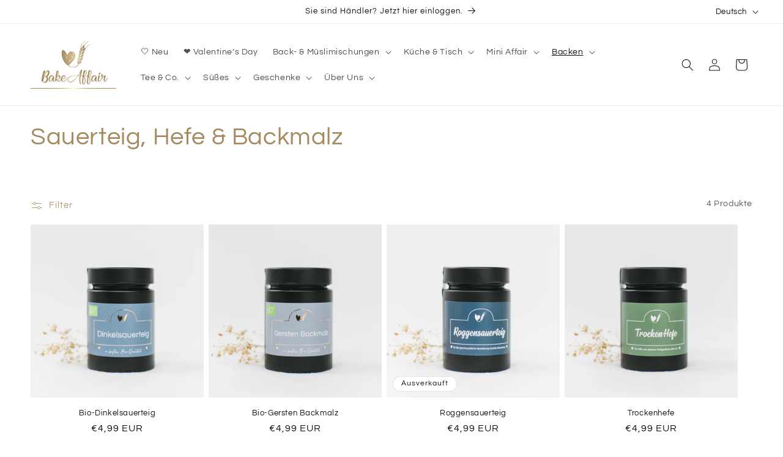

--- FILE ---
content_type: text/html; charset=utf-8
request_url: https://bakeaffair.at/collections/sauerteig-hefe
body_size: 93863
content:
<!doctype html>
<html class="js" lang="de">
  <head>
 
<meta charset="utf-8">
    <meta http-equiv="X-UA-Compatible" content="IE=edge">
    <meta name="viewport" content="width=device-width,initial-scale=1">
    <meta name="theme-color" content="">
    <link rel="canonical" href="https://bakeaffair.at/collections/sauerteig-hefe"><link rel="icon" type="image/png" href="//bakeaffair.at/cdn/shop/files/image-removebg-preview_1.png?crop=center&height=32&v=1721315340&width=32"><link rel="preconnect" href="https://fonts.shopifycdn.com" crossorigin><title>
      Sauerteig, Hefe &amp; Backmalz
 &ndash; Bake Affair</title>

    

    

<meta property="og:site_name" content="Bake Affair">
<meta property="og:url" content="https://bakeaffair.at/collections/sauerteig-hefe">
<meta property="og:title" content="Sauerteig, Hefe &amp; Backmalz">
<meta property="og:type" content="website">
<meta property="og:description" content="Entdecke die Welt von Bake Affair. Wir bieten die schönste Auswahl an hochwertigen Backmischungen, Backzutaten und liebevollen Geschenken."><meta property="og:image" content="http://bakeaffair.at/cdn/shop/files/logo-nur-mit-strich-unten.webp?height=628&pad_color=ffffff&v=1716487564&width=1200">
  <meta property="og:image:secure_url" content="https://bakeaffair.at/cdn/shop/files/logo-nur-mit-strich-unten.webp?height=628&pad_color=ffffff&v=1716487564&width=1200">
  <meta property="og:image:width" content="1200">
  <meta property="og:image:height" content="628"><meta name="twitter:card" content="summary_large_image">
<meta name="twitter:title" content="Sauerteig, Hefe &amp; Backmalz">
<meta name="twitter:description" content="Entdecke die Welt von Bake Affair. Wir bieten die schönste Auswahl an hochwertigen Backmischungen, Backzutaten und liebevollen Geschenken.">


    <script src="//bakeaffair.at/cdn/shop/t/1/assets/constants.js?v=58251544750838685771716487034" defer="defer"></script>
    <script src="//bakeaffair.at/cdn/shop/t/1/assets/pubsub.js?v=158357773527763999511716487034" defer="defer"></script>
    <script src="//bakeaffair.at/cdn/shop/t/1/assets/global.js?v=136628361274817707361716487034" defer="defer"></script><script>window.performance && window.performance.mark && window.performance.mark('shopify.content_for_header.start');</script><meta name="google-site-verification" content="-MydFN9HmFXg8PZSAe1PftsjDOq5hHzuk3Fssgcs-10">
<meta id="shopify-digital-wallet" name="shopify-digital-wallet" content="/82663178573/digital_wallets/dialog">
<meta name="shopify-checkout-api-token" content="8e6e87b676f74202be10d1e49376625d">
<meta id="in-context-paypal-metadata" data-shop-id="82663178573" data-venmo-supported="false" data-environment="production" data-locale="de_DE" data-paypal-v4="true" data-currency="EUR">
<link rel="alternate" type="application/atom+xml" title="Feed" href="/collections/sauerteig-hefe.atom" />
<link rel="alternate" hreflang="x-default" href="https://bakeaffair.at/collections/sauerteig-hefe">
<link rel="alternate" hreflang="de" href="https://bakeaffair.at/collections/sauerteig-hefe">
<link rel="alternate" hreflang="en" href="https://bakeaffair.at/en/collections/sauerteig-hefe">
<link rel="alternate" hreflang="sv" href="https://bakeaffair.at/sv/collections/sauerteig-hefe">
<link rel="alternate" type="application/json+oembed" href="https://bakeaffair.at/collections/sauerteig-hefe.oembed">
<script async="async" src="/checkouts/internal/preloads.js?locale=de-AT"></script>
<link rel="preconnect" href="https://shop.app" crossorigin="anonymous">
<script async="async" src="https://shop.app/checkouts/internal/preloads.js?locale=de-AT&shop_id=82663178573" crossorigin="anonymous"></script>
<script id="apple-pay-shop-capabilities" type="application/json">{"shopId":82663178573,"countryCode":"AT","currencyCode":"EUR","merchantCapabilities":["supports3DS"],"merchantId":"gid:\/\/shopify\/Shop\/82663178573","merchantName":"Bake Affair","requiredBillingContactFields":["postalAddress","email","phone"],"requiredShippingContactFields":["postalAddress","email","phone"],"shippingType":"shipping","supportedNetworks":["visa","maestro","masterCard","amex"],"total":{"type":"pending","label":"Bake Affair","amount":"1.00"},"shopifyPaymentsEnabled":true,"supportsSubscriptions":true}</script>
<script id="shopify-features" type="application/json">{"accessToken":"8e6e87b676f74202be10d1e49376625d","betas":["rich-media-storefront-analytics"],"domain":"bakeaffair.at","predictiveSearch":true,"shopId":82663178573,"locale":"de"}</script>
<script>var Shopify = Shopify || {};
Shopify.shop = "f064a4-3a.myshopify.com";
Shopify.locale = "de";
Shopify.currency = {"active":"EUR","rate":"1.0"};
Shopify.country = "AT";
Shopify.theme = {"name":"Dawn","id":161475821901,"schema_name":"Dawn","schema_version":"14.0.0","theme_store_id":887,"role":"main"};
Shopify.theme.handle = "null";
Shopify.theme.style = {"id":null,"handle":null};
Shopify.cdnHost = "bakeaffair.at/cdn";
Shopify.routes = Shopify.routes || {};
Shopify.routes.root = "/";</script>
<script type="module">!function(o){(o.Shopify=o.Shopify||{}).modules=!0}(window);</script>
<script>!function(o){function n(){var o=[];function n(){o.push(Array.prototype.slice.apply(arguments))}return n.q=o,n}var t=o.Shopify=o.Shopify||{};t.loadFeatures=n(),t.autoloadFeatures=n()}(window);</script>
<script>
  window.ShopifyPay = window.ShopifyPay || {};
  window.ShopifyPay.apiHost = "shop.app\/pay";
  window.ShopifyPay.redirectState = null;
</script>
<script id="shop-js-analytics" type="application/json">{"pageType":"collection"}</script>
<script defer="defer" async type="module" src="//bakeaffair.at/cdn/shopifycloud/shop-js/modules/v2/client.init-shop-cart-sync_BH0MO3MH.de.esm.js"></script>
<script defer="defer" async type="module" src="//bakeaffair.at/cdn/shopifycloud/shop-js/modules/v2/chunk.common_BErAfWaM.esm.js"></script>
<script defer="defer" async type="module" src="//bakeaffair.at/cdn/shopifycloud/shop-js/modules/v2/chunk.modal_DqzNaksh.esm.js"></script>
<script type="module">
  await import("//bakeaffair.at/cdn/shopifycloud/shop-js/modules/v2/client.init-shop-cart-sync_BH0MO3MH.de.esm.js");
await import("//bakeaffair.at/cdn/shopifycloud/shop-js/modules/v2/chunk.common_BErAfWaM.esm.js");
await import("//bakeaffair.at/cdn/shopifycloud/shop-js/modules/v2/chunk.modal_DqzNaksh.esm.js");

  window.Shopify.SignInWithShop?.initShopCartSync?.({"fedCMEnabled":true,"windoidEnabled":true});

</script>
<script>
  window.Shopify = window.Shopify || {};
  if (!window.Shopify.featureAssets) window.Shopify.featureAssets = {};
  window.Shopify.featureAssets['shop-js'] = {"shop-cart-sync":["modules/v2/client.shop-cart-sync__0cGp0nR.de.esm.js","modules/v2/chunk.common_BErAfWaM.esm.js","modules/v2/chunk.modal_DqzNaksh.esm.js"],"init-fed-cm":["modules/v2/client.init-fed-cm_CM6VDTst.de.esm.js","modules/v2/chunk.common_BErAfWaM.esm.js","modules/v2/chunk.modal_DqzNaksh.esm.js"],"init-shop-email-lookup-coordinator":["modules/v2/client.init-shop-email-lookup-coordinator_CBMbWck_.de.esm.js","modules/v2/chunk.common_BErAfWaM.esm.js","modules/v2/chunk.modal_DqzNaksh.esm.js"],"init-windoid":["modules/v2/client.init-windoid_BLu1c52k.de.esm.js","modules/v2/chunk.common_BErAfWaM.esm.js","modules/v2/chunk.modal_DqzNaksh.esm.js"],"shop-button":["modules/v2/client.shop-button_CA8sgLdC.de.esm.js","modules/v2/chunk.common_BErAfWaM.esm.js","modules/v2/chunk.modal_DqzNaksh.esm.js"],"shop-cash-offers":["modules/v2/client.shop-cash-offers_CtGlpQVP.de.esm.js","modules/v2/chunk.common_BErAfWaM.esm.js","modules/v2/chunk.modal_DqzNaksh.esm.js"],"shop-toast-manager":["modules/v2/client.shop-toast-manager_uf2EYvu_.de.esm.js","modules/v2/chunk.common_BErAfWaM.esm.js","modules/v2/chunk.modal_DqzNaksh.esm.js"],"init-shop-cart-sync":["modules/v2/client.init-shop-cart-sync_BH0MO3MH.de.esm.js","modules/v2/chunk.common_BErAfWaM.esm.js","modules/v2/chunk.modal_DqzNaksh.esm.js"],"init-customer-accounts-sign-up":["modules/v2/client.init-customer-accounts-sign-up_GYoAbbBa.de.esm.js","modules/v2/client.shop-login-button_BwiwRr-G.de.esm.js","modules/v2/chunk.common_BErAfWaM.esm.js","modules/v2/chunk.modal_DqzNaksh.esm.js"],"pay-button":["modules/v2/client.pay-button_Fn8OU5F0.de.esm.js","modules/v2/chunk.common_BErAfWaM.esm.js","modules/v2/chunk.modal_DqzNaksh.esm.js"],"init-customer-accounts":["modules/v2/client.init-customer-accounts_hH0NE_bx.de.esm.js","modules/v2/client.shop-login-button_BwiwRr-G.de.esm.js","modules/v2/chunk.common_BErAfWaM.esm.js","modules/v2/chunk.modal_DqzNaksh.esm.js"],"avatar":["modules/v2/client.avatar_BTnouDA3.de.esm.js"],"init-shop-for-new-customer-accounts":["modules/v2/client.init-shop-for-new-customer-accounts_iGaU0q4U.de.esm.js","modules/v2/client.shop-login-button_BwiwRr-G.de.esm.js","modules/v2/chunk.common_BErAfWaM.esm.js","modules/v2/chunk.modal_DqzNaksh.esm.js"],"shop-follow-button":["modules/v2/client.shop-follow-button_DfZt4rU7.de.esm.js","modules/v2/chunk.common_BErAfWaM.esm.js","modules/v2/chunk.modal_DqzNaksh.esm.js"],"checkout-modal":["modules/v2/client.checkout-modal_BkbVv7me.de.esm.js","modules/v2/chunk.common_BErAfWaM.esm.js","modules/v2/chunk.modal_DqzNaksh.esm.js"],"shop-login-button":["modules/v2/client.shop-login-button_BwiwRr-G.de.esm.js","modules/v2/chunk.common_BErAfWaM.esm.js","modules/v2/chunk.modal_DqzNaksh.esm.js"],"lead-capture":["modules/v2/client.lead-capture_uTCHmOe0.de.esm.js","modules/v2/chunk.common_BErAfWaM.esm.js","modules/v2/chunk.modal_DqzNaksh.esm.js"],"shop-login":["modules/v2/client.shop-login_DZ2U4X68.de.esm.js","modules/v2/chunk.common_BErAfWaM.esm.js","modules/v2/chunk.modal_DqzNaksh.esm.js"],"payment-terms":["modules/v2/client.payment-terms_ARjsA2tN.de.esm.js","modules/v2/chunk.common_BErAfWaM.esm.js","modules/v2/chunk.modal_DqzNaksh.esm.js"]};
</script>
<script id="__st">var __st={"a":82663178573,"offset":3600,"reqid":"4c962765-1422-4572-baec-ded7580942b6-1770010648","pageurl":"bakeaffair.at\/collections\/sauerteig-hefe","u":"983028730664","p":"collection","rtyp":"collection","rid":620852838733};</script>
<script>window.ShopifyPaypalV4VisibilityTracking = true;</script>
<script id="captcha-bootstrap">!function(){'use strict';const t='contact',e='account',n='new_comment',o=[[t,t],['blogs',n],['comments',n],[t,'customer']],c=[[e,'customer_login'],[e,'guest_login'],[e,'recover_customer_password'],[e,'create_customer']],r=t=>t.map((([t,e])=>`form[action*='/${t}']:not([data-nocaptcha='true']) input[name='form_type'][value='${e}']`)).join(','),a=t=>()=>t?[...document.querySelectorAll(t)].map((t=>t.form)):[];function s(){const t=[...o],e=r(t);return a(e)}const i='password',u='form_key',d=['recaptcha-v3-token','g-recaptcha-response','h-captcha-response',i],f=()=>{try{return window.sessionStorage}catch{return}},m='__shopify_v',_=t=>t.elements[u];function p(t,e,n=!1){try{const o=window.sessionStorage,c=JSON.parse(o.getItem(e)),{data:r}=function(t){const{data:e,action:n}=t;return t[m]||n?{data:e,action:n}:{data:t,action:n}}(c);for(const[e,n]of Object.entries(r))t.elements[e]&&(t.elements[e].value=n);n&&o.removeItem(e)}catch(o){console.error('form repopulation failed',{error:o})}}const l='form_type',E='cptcha';function T(t){t.dataset[E]=!0}const w=window,h=w.document,L='Shopify',v='ce_forms',y='captcha';let A=!1;((t,e)=>{const n=(g='f06e6c50-85a8-45c8-87d0-21a2b65856fe',I='https://cdn.shopify.com/shopifycloud/storefront-forms-hcaptcha/ce_storefront_forms_captcha_hcaptcha.v1.5.2.iife.js',D={infoText:'Durch hCaptcha geschützt',privacyText:'Datenschutz',termsText:'Allgemeine Geschäftsbedingungen'},(t,e,n)=>{const o=w[L][v],c=o.bindForm;if(c)return c(t,g,e,D).then(n);var r;o.q.push([[t,g,e,D],n]),r=I,A||(h.body.append(Object.assign(h.createElement('script'),{id:'captcha-provider',async:!0,src:r})),A=!0)});var g,I,D;w[L]=w[L]||{},w[L][v]=w[L][v]||{},w[L][v].q=[],w[L][y]=w[L][y]||{},w[L][y].protect=function(t,e){n(t,void 0,e),T(t)},Object.freeze(w[L][y]),function(t,e,n,w,h,L){const[v,y,A,g]=function(t,e,n){const i=e?o:[],u=t?c:[],d=[...i,...u],f=r(d),m=r(i),_=r(d.filter((([t,e])=>n.includes(e))));return[a(f),a(m),a(_),s()]}(w,h,L),I=t=>{const e=t.target;return e instanceof HTMLFormElement?e:e&&e.form},D=t=>v().includes(t);t.addEventListener('submit',(t=>{const e=I(t);if(!e)return;const n=D(e)&&!e.dataset.hcaptchaBound&&!e.dataset.recaptchaBound,o=_(e),c=g().includes(e)&&(!o||!o.value);(n||c)&&t.preventDefault(),c&&!n&&(function(t){try{if(!f())return;!function(t){const e=f();if(!e)return;const n=_(t);if(!n)return;const o=n.value;o&&e.removeItem(o)}(t);const e=Array.from(Array(32),(()=>Math.random().toString(36)[2])).join('');!function(t,e){_(t)||t.append(Object.assign(document.createElement('input'),{type:'hidden',name:u})),t.elements[u].value=e}(t,e),function(t,e){const n=f();if(!n)return;const o=[...t.querySelectorAll(`input[type='${i}']`)].map((({name:t})=>t)),c=[...d,...o],r={};for(const[a,s]of new FormData(t).entries())c.includes(a)||(r[a]=s);n.setItem(e,JSON.stringify({[m]:1,action:t.action,data:r}))}(t,e)}catch(e){console.error('failed to persist form',e)}}(e),e.submit())}));const S=(t,e)=>{t&&!t.dataset[E]&&(n(t,e.some((e=>e===t))),T(t))};for(const o of['focusin','change'])t.addEventListener(o,(t=>{const e=I(t);D(e)&&S(e,y())}));const B=e.get('form_key'),M=e.get(l),P=B&&M;t.addEventListener('DOMContentLoaded',(()=>{const t=y();if(P)for(const e of t)e.elements[l].value===M&&p(e,B);[...new Set([...A(),...v().filter((t=>'true'===t.dataset.shopifyCaptcha))])].forEach((e=>S(e,t)))}))}(h,new URLSearchParams(w.location.search),n,t,e,['guest_login'])})(!0,!0)}();</script>
<script integrity="sha256-4kQ18oKyAcykRKYeNunJcIwy7WH5gtpwJnB7kiuLZ1E=" data-source-attribution="shopify.loadfeatures" defer="defer" src="//bakeaffair.at/cdn/shopifycloud/storefront/assets/storefront/load_feature-a0a9edcb.js" crossorigin="anonymous"></script>
<script crossorigin="anonymous" defer="defer" src="//bakeaffair.at/cdn/shopifycloud/storefront/assets/shopify_pay/storefront-65b4c6d7.js?v=20250812"></script>
<script data-source-attribution="shopify.dynamic_checkout.dynamic.init">var Shopify=Shopify||{};Shopify.PaymentButton=Shopify.PaymentButton||{isStorefrontPortableWallets:!0,init:function(){window.Shopify.PaymentButton.init=function(){};var t=document.createElement("script");t.src="https://bakeaffair.at/cdn/shopifycloud/portable-wallets/latest/portable-wallets.de.js",t.type="module",document.head.appendChild(t)}};
</script>
<script data-source-attribution="shopify.dynamic_checkout.buyer_consent">
  function portableWalletsHideBuyerConsent(e){var t=document.getElementById("shopify-buyer-consent"),n=document.getElementById("shopify-subscription-policy-button");t&&n&&(t.classList.add("hidden"),t.setAttribute("aria-hidden","true"),n.removeEventListener("click",e))}function portableWalletsShowBuyerConsent(e){var t=document.getElementById("shopify-buyer-consent"),n=document.getElementById("shopify-subscription-policy-button");t&&n&&(t.classList.remove("hidden"),t.removeAttribute("aria-hidden"),n.addEventListener("click",e))}window.Shopify?.PaymentButton&&(window.Shopify.PaymentButton.hideBuyerConsent=portableWalletsHideBuyerConsent,window.Shopify.PaymentButton.showBuyerConsent=portableWalletsShowBuyerConsent);
</script>
<script data-source-attribution="shopify.dynamic_checkout.cart.bootstrap">document.addEventListener("DOMContentLoaded",(function(){function t(){return document.querySelector("shopify-accelerated-checkout-cart, shopify-accelerated-checkout")}if(t())Shopify.PaymentButton.init();else{new MutationObserver((function(e,n){t()&&(Shopify.PaymentButton.init(),n.disconnect())})).observe(document.body,{childList:!0,subtree:!0})}}));
</script>
<link id="shopify-accelerated-checkout-styles" rel="stylesheet" media="screen" href="https://bakeaffair.at/cdn/shopifycloud/portable-wallets/latest/accelerated-checkout-backwards-compat.css" crossorigin="anonymous">
<style id="shopify-accelerated-checkout-cart">
        #shopify-buyer-consent {
  margin-top: 1em;
  display: inline-block;
  width: 100%;
}

#shopify-buyer-consent.hidden {
  display: none;
}

#shopify-subscription-policy-button {
  background: none;
  border: none;
  padding: 0;
  text-decoration: underline;
  font-size: inherit;
  cursor: pointer;
}

#shopify-subscription-policy-button::before {
  box-shadow: none;
}

      </style>
<script id="sections-script" data-sections="header" defer="defer" src="//bakeaffair.at/cdn/shop/t/1/compiled_assets/scripts.js?v=2596"></script>
<script>window.performance && window.performance.mark && window.performance.mark('shopify.content_for_header.end');</script>


    <style data-shopify>
      @font-face {
  font-family: Questrial;
  font-weight: 400;
  font-style: normal;
  font-display: swap;
  src: url("//bakeaffair.at/cdn/fonts/questrial/questrial_n4.66abac5d8209a647b4bf8089b0451928ef144c07.woff2") format("woff2"),
       url("//bakeaffair.at/cdn/fonts/questrial/questrial_n4.e86c53e77682db9bf4b0ee2dd71f214dc16adda4.woff") format("woff");
}

      
      
      
      @font-face {
  font-family: Questrial;
  font-weight: 400;
  font-style: normal;
  font-display: swap;
  src: url("//bakeaffair.at/cdn/fonts/questrial/questrial_n4.66abac5d8209a647b4bf8089b0451928ef144c07.woff2") format("woff2"),
       url("//bakeaffair.at/cdn/fonts/questrial/questrial_n4.e86c53e77682db9bf4b0ee2dd71f214dc16adda4.woff") format("woff");
}


      
        :root,
        .color-scheme-1 {
          --color-background: 255,255,255;
        
          --gradient-background: #ffffff;
        

        

        --color-foreground: 18,18,18;
        --color-background-contrast: 191,191,191;
        --color-shadow: 101,99,99;
        --color-button: 164,138,95;
        --color-button-text: 255,255,255;
        --color-secondary-button: 255,255,255;
        --color-secondary-button-text: 164,138,95;
        --color-link: 164,138,95;
        --color-badge-foreground: 18,18,18;
        --color-badge-background: 255,255,255;
        --color-badge-border: 18,18,18;
        --payment-terms-background-color: rgb(255 255 255);
      }
      
        
        .color-scheme-2 {
          --color-background: 243,243,243;
        
          --gradient-background: #f3f3f3;
        

        

        --color-foreground: 18,18,18;
        --color-background-contrast: 179,179,179;
        --color-shadow: 18,18,18;
        --color-button: 18,18,18;
        --color-button-text: 243,243,243;
        --color-secondary-button: 243,243,243;
        --color-secondary-button-text: 164,138,95;
        --color-link: 164,138,95;
        --color-badge-foreground: 18,18,18;
        --color-badge-background: 243,243,243;
        --color-badge-border: 18,18,18;
        --payment-terms-background-color: rgb(243 243 243);
      }
      
        
        .color-scheme-3 {
          --color-background: 248,240,227;
        
          --gradient-background: #f8f0e3;
        

        

        --color-foreground: 18,18,18;
        --color-background-contrast: 223,185,125;
        --color-shadow: 18,18,18;
        --color-button: 255,255,255;
        --color-button-text: 0,0,0;
        --color-secondary-button: 248,240,227;
        --color-secondary-button-text: 255,255,255;
        --color-link: 255,255,255;
        --color-badge-foreground: 18,18,18;
        --color-badge-background: 248,240,227;
        --color-badge-border: 18,18,18;
        --payment-terms-background-color: rgb(248 240 227);
      }
      
        
        .color-scheme-4 {
          --color-background: 18,18,18;
        
          --gradient-background: #121212;
        

        

        --color-foreground: 255,255,255;
        --color-background-contrast: 146,146,146;
        --color-shadow: 18,18,18;
        --color-button: 255,255,255;
        --color-button-text: 18,18,18;
        --color-secondary-button: 18,18,18;
        --color-secondary-button-text: 255,255,255;
        --color-link: 255,255,255;
        --color-badge-foreground: 255,255,255;
        --color-badge-background: 18,18,18;
        --color-badge-border: 255,255,255;
        --payment-terms-background-color: rgb(18 18 18);
      }
      
        
        .color-scheme-5 {
          --color-background: 51,79,180;
        
          --gradient-background: #334fb4;
        

        

        --color-foreground: 255,255,255;
        --color-background-contrast: 23,35,81;
        --color-shadow: 18,18,18;
        --color-button: 255,255,255;
        --color-button-text: 51,79,180;
        --color-secondary-button: 51,79,180;
        --color-secondary-button-text: 255,255,255;
        --color-link: 255,255,255;
        --color-badge-foreground: 255,255,255;
        --color-badge-background: 51,79,180;
        --color-badge-border: 255,255,255;
        --payment-terms-background-color: rgb(51 79 180);
      }
      

      body, .color-scheme-1, .color-scheme-2, .color-scheme-3, .color-scheme-4, .color-scheme-5 {
        color: rgba(var(--color-foreground), 0.75);
        background-color: rgb(var(--color-background));
      }

      :root {
        --font-body-family: Questrial, sans-serif;
        --font-body-style: normal;
        --font-body-weight: 400;
        --font-body-weight-bold: 700;

        --font-heading-family: Questrial, sans-serif;
        --font-heading-style: normal;
        --font-heading-weight: 400;

        --font-body-scale: 1.0;
        --font-heading-scale: 1.0;

        --media-padding: px;
        --media-border-opacity: 0.05;
        --media-border-width: 0px;
        --media-radius: 0px;
        --media-shadow-opacity: 0.0;
        --media-shadow-horizontal-offset: 0px;
        --media-shadow-vertical-offset: 4px;
        --media-shadow-blur-radius: 5px;
        --media-shadow-visible: 0;

        --page-width: 160rem;
        --page-width-margin: 0rem;

        --product-card-image-padding: 0.0rem;
        --product-card-corner-radius: 0.0rem;
        --product-card-text-alignment: center;
        --product-card-border-width: 0.0rem;
        --product-card-border-opacity: 0.1;
        --product-card-shadow-opacity: 0.0;
        --product-card-shadow-visible: 0;
        --product-card-shadow-horizontal-offset: 0.0rem;
        --product-card-shadow-vertical-offset: 0.4rem;
        --product-card-shadow-blur-radius: 0.5rem;

        --collection-card-image-padding: 0.0rem;
        --collection-card-corner-radius: 0.0rem;
        --collection-card-text-alignment: center;
        --collection-card-border-width: 0.0rem;
        --collection-card-border-opacity: 0.1;
        --collection-card-shadow-opacity: 0.0;
        --collection-card-shadow-visible: 0;
        --collection-card-shadow-horizontal-offset: 0.0rem;
        --collection-card-shadow-vertical-offset: 0.4rem;
        --collection-card-shadow-blur-radius: 0.5rem;

        --blog-card-image-padding: 0.0rem;
        --blog-card-corner-radius: 0.0rem;
        --blog-card-text-alignment: left;
        --blog-card-border-width: 0.0rem;
        --blog-card-border-opacity: 0.1;
        --blog-card-shadow-opacity: 0.0;
        --blog-card-shadow-visible: 0;
        --blog-card-shadow-horizontal-offset: 0.0rem;
        --blog-card-shadow-vertical-offset: 0.4rem;
        --blog-card-shadow-blur-radius: 0.5rem;

        --badge-corner-radius: 4.0rem;

        --popup-border-width: 1px;
        --popup-border-opacity: 0.1;
        --popup-corner-radius: 0px;
        --popup-shadow-opacity: 0.05;
        --popup-shadow-horizontal-offset: 0px;
        --popup-shadow-vertical-offset: 4px;
        --popup-shadow-blur-radius: 5px;

        --drawer-border-width: 1px;
        --drawer-border-opacity: 0.1;
        --drawer-shadow-opacity: 0.0;
        --drawer-shadow-horizontal-offset: 0px;
        --drawer-shadow-vertical-offset: 4px;
        --drawer-shadow-blur-radius: 5px;

        --spacing-sections-desktop: 0px;
        --spacing-sections-mobile: 0px;

        --grid-desktop-vertical-spacing: 8px;
        --grid-desktop-horizontal-spacing: 8px;
        --grid-mobile-vertical-spacing: 4px;
        --grid-mobile-horizontal-spacing: 4px;

        --text-boxes-border-opacity: 0.1;
        --text-boxes-border-width: 0px;
        --text-boxes-radius: 0px;
        --text-boxes-shadow-opacity: 0.0;
        --text-boxes-shadow-visible: 0;
        --text-boxes-shadow-horizontal-offset: 0px;
        --text-boxes-shadow-vertical-offset: 4px;
        --text-boxes-shadow-blur-radius: 5px;

        --buttons-radius: 0px;
        --buttons-radius-outset: 0px;
        --buttons-border-width: 1px;
        --buttons-border-opacity: 1.0;
        --buttons-shadow-opacity: 0.0;
        --buttons-shadow-visible: 0;
        --buttons-shadow-horizontal-offset: 0px;
        --buttons-shadow-vertical-offset: 4px;
        --buttons-shadow-blur-radius: 5px;
        --buttons-border-offset: 0px;

        --inputs-radius: 0px;
        --inputs-border-width: 1px;
        --inputs-border-opacity: 0.55;
        --inputs-shadow-opacity: 0.0;
        --inputs-shadow-horizontal-offset: 0px;
        --inputs-margin-offset: 0px;
        --inputs-shadow-vertical-offset: 4px;
        --inputs-shadow-blur-radius: 5px;
        --inputs-radius-outset: 0px;

        --variant-pills-radius: 40px;
        --variant-pills-border-width: 1px;
        --variant-pills-border-opacity: 0.55;
        --variant-pills-shadow-opacity: 0.0;
        --variant-pills-shadow-horizontal-offset: 0px;
        --variant-pills-shadow-vertical-offset: 4px;
        --variant-pills-shadow-blur-radius: 5px;
      }

      *,
      *::before,
      *::after {
        box-sizing: inherit;
      }

      html {
        box-sizing: border-box;
        font-size: calc(var(--font-body-scale) * 62.5%);
        height: 100%;
      }

      body {
        display: grid;
        grid-template-rows: auto auto 1fr auto;
        grid-template-columns: 100%;
        min-height: 100%;
        margin: 0;
        font-size: 1.5rem;
        letter-spacing: 0.06rem;
        line-height: calc(1 + 0.8 / var(--font-body-scale));
        font-family: var(--font-body-family);
        font-style: var(--font-body-style);
        font-weight: var(--font-body-weight);
      }

      @media screen and (min-width: 750px) {
        body {
          font-size: 1.6rem;
        }
      }
    </style>

    <link href="//bakeaffair.at/cdn/shop/t/1/assets/base.css?v=101770475963776814661731925947" rel="stylesheet" type="text/css" media="all" />

      <link rel="preload" as="font" href="//bakeaffair.at/cdn/fonts/questrial/questrial_n4.66abac5d8209a647b4bf8089b0451928ef144c07.woff2" type="font/woff2" crossorigin>
      

      <link rel="preload" as="font" href="//bakeaffair.at/cdn/fonts/questrial/questrial_n4.66abac5d8209a647b4bf8089b0451928ef144c07.woff2" type="font/woff2" crossorigin>
      
<link href="//bakeaffair.at/cdn/shop/t/1/assets/component-localization-form.css?v=120620094879297847921716487034" rel="stylesheet" type="text/css" media="all" />
      <script src="//bakeaffair.at/cdn/shop/t/1/assets/localization-form.js?v=169565320306168926741716487034" defer="defer"></script><link
        rel="stylesheet"
        href="//bakeaffair.at/cdn/shop/t/1/assets/component-predictive-search.css?v=118923337488134913561716487034"
        media="print"
        onload="this.media='all'"
      ><script>
      if (Shopify.designMode) {
        document.documentElement.classList.add('shopify-design-mode');
      }
    </script>
  
  
  

<!-- Add this to layout/theme.liquid before closing head tag--><script>
document.addEventListener('DOMContentLoaded', function() {
  const searchLabel = document.querySelector('label.field__label[for="Search-In-Modal"]');
  if (searchLabel) {
    searchLabel.textContent = 'Wonach suchst du?';
  }
});

function isMobileView() {
  return window.innerWidth <= 768; 
}

function openDetailsModal() {
  const detailsElement = document.querySelector("details-modal details");

  if (detailsElement) {
    detailsElement.setAttribute("open", "true");
  }
}

setInterval(function() {
  if (isMobileView()) {
    openDetailsModal();
  }
}, 300);
</script>
<style>
@media only screen and (max-width: 768px) {
  button.search-modal__close-button.modal__close-button.link.link--text.focus-inset {
    display: none !important;
}
details[open]>.search-modal {
    top: 90px !important;
    z-index: -99;
}
summary.header__icon.header__icon--search.header__icon--summary.link.focus-inset.modal__toggle {
    display: none !important;
}
.search-modal__content.search-modal__content-bottom {
    padding: 0 1rem !important;
}
.field:after {
border-radius: 10px !important;
}
label.field__label {
    left: 40px !important;
}
details[open] .modal-overlay:after {
    height: 0 !important;
}
sticky-header.header-wrapper.color-background-1.gradient.header-wrapper--border-bottom {
    margin-bottom: 20px !important;
}
.search__input.field__input {
    border-radius: 10px !important;
}
label.field__label {
    font-size: 1.2rem !important;
    top: 1.4rem !important;
}
.field__input:focus~.field__label {
    display: none !important;
}
.template-search__header.page-width.center {
    display: none !important;
}
}
</style><link href="//bakeaffair.at/cdn/shop/t/1/assets/recipes.scss.css?v=89519772930023651621739374616" rel="stylesheet" type="text/css" media="all" />



<style>
  
  
  
  
  
  
  
  
  @import url('https://fonts.googleapis.com/css2?family=ABeeZee:&family=ABeeZee:&family=ABeeZee:&family=ABeeZee:&display=swap');
  
    

  
  .recipe-block .recipe-card h2 {font-family: 'ABeeZee';
    font-weight:  ;font-size: 25px ;color: #a48a5f ;}
  
  
  .recipe-block .recipe-card h3 {font-family: 'ABeeZee' ;
    font-weight:  ;font-size: px ;color:  ;}
  
  
  .recipe-block .recipe-card p, .recipe-block .recipe-card li  {font-family: 'ABeeZee';
    font-weight:  ;font-size: 14px ;color: #292828 ;}
  
  
  .recipe-block .recipe-card a  {font-family: 'ABeeZee';
    font-weight: ;font-size: px;color: #a48a5f;}
  
  
  .recipe-block .recipe-card a:hover {
    color: #a87a2e;
  }
  
  
  
  
</style>
<!-- BEGIN app block: shopify://apps/consentmo-gdpr/blocks/gdpr_cookie_consent/4fbe573f-a377-4fea-9801-3ee0858cae41 -->


<!-- END app block --><!-- BEGIN app block: shopify://apps/foxify-page-builder/blocks/app-embed/4e19e422-f550-4994-9ea0-84f23728223d -->


















<!-- END app block --><!-- BEGIN app block: shopify://apps/tagfly-tag-manager/blocks/app-embed-block/cc137db9-6e43-4e97-92fc-26c3df1983b0 --><!-- BEGIN app snippet: data -->

<script>
    window.tfAppData = {"app_version":"v2.0","user":{"shop":"f064a4-3a.myshopify.com"},"general_setting":{"enabled":true,"enabled_debugger":false},"gtm_config":{"enabled":true,"gtm_id":"GTM-T7D8WXX","events":["cart-view","purchase","collection-list-view","product-add-to-cart","product-cart-ajax","product-remove-from-cart","product-list-view-click","product-detail-view","search-results-list-view","user-data","cart-reconciliation"],"is_enable_consent_mode":false,"consent_mode_done_steps":["setup_consent_banner"]},"ga_config":{"ga_id":"G-SV9J9FD5DB","enabled":true,"events":[{"name":"page_view","type":"client-side"},{"name":"view_item_list","type":"client-side"},{"name":"select_item","type":"client-side"},{"name":"view_item","type":"client-side"},{"name":"add_to_cart","type":"client-side"},{"name":"view_cart","type":"client-side"},{"name":"begin_checkout","type":"server-side"},{"name":"add_shipping_info","type":"server-side"},{"name":"add_payment_info","type":"server-side"},{"name":"purchase","type":"server-side"},{"name":"remove_from_cart","type":"client-side"},{"name":"view_search_results","type":"client-side"},{"name":"account_sign_up","type":"client-side"},{"name":"login","type":"client-side"},{"name":"email_sign_up","type":"client-side"},{"name":"search","type":"client-side"}],"product_identifier":"product_id","is_draft":null},"fb_config":null,"fb_datasets":null,"tiktok_config":null,"tiktok_pixels":null,"pinterest_config":null,"pinterest_tags":null,"snapchat_config":null,"snapchat_pixels":null,"twitter_config":null,"twitter_pixels":null}
    window.tfCart = {"note":null,"attributes":{},"original_total_price":0,"total_price":0,"total_discount":0,"total_weight":0.0,"item_count":0,"items":[],"requires_shipping":false,"currency":"EUR","items_subtotal_price":0,"cart_level_discount_applications":[],"checkout_charge_amount":0}
    window.tfProduct = null
    window.tfCollection = {"id":620852838733,"handle":"sauerteig-hefe","updated_at":"2026-01-31T13:16:09+01:00","published_at":"2024-05-28T13:19:03+02:00","sort_order":"created-desc","template_suffix":"","published_scope":"global","title":"Sauerteig, Hefe \u0026 Backmalz","body_html":""}
    window.tfCollections = [{"id":621187694925,"handle":"aktionen","updated_at":"2026-02-01T13:18:09+01:00","published_at":"2024-06-04T10:28:27+02:00","sort_order":"manual","template_suffix":"","published_scope":"global","title":"Aktionen","body_html":""},{"id":620852707661,"handle":"backformen","updated_at":"2026-01-29T13:17:07+01:00","published_at":"2024-05-28T13:17:32+02:00","sort_order":"best-selling","template_suffix":"","published_scope":"global","title":"Backformen","body_html":""},{"id":621192347981,"handle":"backhelfer","updated_at":"2026-01-27T13:17:15+01:00","published_at":"2024-06-04T11:31:14+02:00","sort_order":"manual","template_suffix":"","published_scope":"global","title":"Backhelfer","body_html":""},{"id":621186220365,"handle":"backmischung-mit-geschenksschleife","updated_at":"2025-10-08T13:12:22+02:00","published_at":"2024-06-04T10:02:43+02:00","sort_order":"best-selling","template_suffix":null,"published_scope":"global","title":"backmischung-mit-geschenksschleife","body_html":null},{"id":620758434125,"handle":"backmischungen","updated_at":"2026-01-31T13:16:09+01:00","published_at":"2024-05-26T13:14:07+02:00","sort_order":"manual","template_suffix":"","published_scope":"global","title":"Backmischungen","body_html":""},{"id":621189300557,"handle":"weihnachts-backmischungen","updated_at":"2026-01-31T13:16:09+01:00","published_at":"2024-06-04T10:54:42+02:00","sort_order":"created-desc","template_suffix":"","published_scope":"global","title":"Backmischungen Winter","body_html":""},{"id":620852445517,"handle":"backzubehoer","updated_at":"2026-02-01T13:18:09+01:00","published_at":"2024-05-28T13:16:27+02:00","sort_order":"manual","template_suffix":"","published_scope":"global","title":"Backzubehör","body_html":""},{"id":620852478285,"handle":"backzubehoer-unterkategorie","updated_at":"2026-02-01T13:18:09+01:00","published_at":"2024-05-28T13:16:27+02:00","sort_order":"manual","template_suffix":"","published_scope":"global","title":"Backzubehör Unterkategorie","body_html":""},{"id":620852150605,"handle":"backzutaten","updated_at":"2026-01-31T13:16:09+01:00","published_at":"2024-05-28T13:14:58+02:00","sort_order":"manual","template_suffix":"","published_scope":"global","title":"Backzutaten","body_html":""},{"id":621181960525,"handle":"baeckerleinen","updated_at":"2026-01-27T13:17:15+01:00","published_at":"2024-06-04T09:36:57+02:00","sort_order":"best-selling","template_suffix":null,"published_scope":"global","title":"baeckerleinen","body_html":null},{"id":621197853005,"handle":"bauernbrot","updated_at":"2026-01-10T13:15:00+01:00","published_at":"2024-06-04T12:54:27+02:00","sort_order":"best-selling","template_suffix":"","published_scope":"global","title":"Bauernbrot","body_html":""},{"id":621187432781,"handle":"bienenwachstuecher","updated_at":"2026-01-20T11:20:07+01:00","published_at":"2024-06-04T10:24:33+02:00","sort_order":"best-selling","template_suffix":null,"published_scope":"global","title":"bienenwachstuecher","body_html":null},{"id":621187072333,"handle":"bio","updated_at":"2026-01-31T13:16:09+01:00","published_at":"2024-06-04T10:16:40+02:00","sort_order":"created-desc","template_suffix":"","published_scope":"global","title":"Bio","body_html":""},{"id":621181469005,"handle":"bio-kaffee-tee","updated_at":"2026-01-07T13:16:37+01:00","published_at":"2024-06-04T09:28:51+02:00","sort_order":"best-selling","template_suffix":"","published_scope":"global","title":"Bio Kaffee","body_html":""},{"id":621189529933,"handle":"bio-backzutaten","updated_at":"2026-01-31T13:16:09+01:00","published_at":"2024-06-04T10:59:42+02:00","sort_order":"manual","template_suffix":"","published_scope":"global","title":"Bio-Backzutaten","body_html":""},{"id":634318553421,"handle":"brettchen","updated_at":"2026-01-27T10:56:21+01:00","published_at":"2025-01-22T07:38:31+01:00","sort_order":"manual","template_suffix":"","published_scope":"global","title":"Brettchen","body_html":""},{"id":620851757389,"handle":"brot-backmischungen","updated_at":"2026-01-31T13:16:09+01:00","published_at":"2024-05-28T13:13:51+02:00","sort_order":"created-desc","template_suffix":"","published_scope":"global","title":"Brot-Backmischungen","body_html":""},{"id":621186613581,"handle":"brotstempel","updated_at":"2025-10-08T13:12:22+02:00","published_at":"2024-06-04T10:09:59+02:00","sort_order":"best-selling","template_suffix":null,"published_scope":"global","title":"brotstempel","body_html":null},{"id":621181305165,"handle":"burger-pizza","updated_at":"2026-01-29T13:17:07+01:00","published_at":"2024-06-04T09:25:56+02:00","sort_order":"created-desc","template_suffix":"","published_scope":"global","title":"Burger \u0026 Pizza","body_html":""},{"id":634318520653,"handle":"dekoratives","updated_at":"2026-01-29T13:17:06+01:00","published_at":"2025-01-22T07:36:42+01:00","sort_order":"created-desc","template_suffix":"","published_scope":"global","title":"Cake Topper","body_html":""},{"id":621188776269,"handle":"cake-topper","updated_at":"2025-10-08T13:12:23+02:00","published_at":"2024-06-04T10:45:15+02:00","sort_order":"best-selling","template_suffix":null,"published_scope":"global","title":"cake-topper","body_html":null},{"id":620852511053,"handle":"cookie-stempel","updated_at":"2025-10-08T13:12:21+02:00","published_at":"2024-05-28T13:16:28+02:00","sort_order":"best-selling","template_suffix":null,"published_scope":"global","title":"cookie-stempel","body_html":null},{"id":620758532429,"handle":"cookies","updated_at":"2026-01-29T13:17:06+01:00","published_at":"2024-05-26T13:15:23+02:00","sort_order":"manual","template_suffix":"","published_scope":"global","title":"Cookies","body_html":""},{"id":634318618957,"handle":"dekorative-geschenke","updated_at":"2026-01-29T13:17:06+01:00","published_at":"2025-01-22T07:47:56+01:00","sort_order":"manual","template_suffix":"","published_scope":"global","title":"Dekorative Geschenke","body_html":""},{"id":621182517581,"handle":"digital-goods-vat-tax","updated_at":"2025-10-08T13:12:22+02:00","published_at":"2024-06-20T21:09:37+02:00","sort_order":"best-selling","template_suffix":null,"published_scope":"global","title":"Digital Goods VAT Tax","body_html":null},{"id":620851790157,"handle":"dinkellinie","updated_at":"2026-01-31T13:16:09+01:00","published_at":"2024-05-28T13:13:52+02:00","sort_order":"created-desc","template_suffix":"","published_scope":"global","title":"Dinkellinie","body_html":""},{"id":620852052301,"handle":"dinkelmehl","updated_at":"2025-10-08T13:12:21+02:00","published_at":"2024-05-28T13:14:47+02:00","sort_order":"best-selling","template_suffix":null,"published_scope":"global","title":"dinkelmehl","body_html":null},{"id":634587644237,"handle":"displays","updated_at":"2026-01-20T13:17:30+01:00","published_at":"2025-01-27T15:40:12+01:00","sort_order":"best-selling","template_suffix":"","published_scope":"global","title":"Displays","body_html":""},{"id":628693369165,"handle":"dubai-schokolade","updated_at":"2026-01-10T13:15:00+01:00","published_at":"2024-10-25T07:57:16+02:00","sort_order":"alpha-asc","template_suffix":"","published_scope":"global","title":"Dubai Schokolade","body_html":""},{"id":621181731149,"handle":"einkornmehl","updated_at":"2025-10-08T13:12:21+02:00","published_at":"2024-06-04T09:32:45+02:00","sort_order":"created-desc","template_suffix":null,"published_scope":"global","title":"einkornmehl","body_html":null},{"id":621181829453,"handle":"emmermehl","updated_at":"2025-10-08T13:12:22+02:00","published_at":"2024-06-04T09:34:04+02:00","sort_order":"best-selling","template_suffix":null,"published_scope":"global","title":"emmermehl","body_html":null},{"id":630975201613,"handle":"fruchtpulver-matcha","updated_at":"2026-01-29T13:17:07+01:00","published_at":"2024-11-28T08:35:07+01:00","sort_order":"manual","template_suffix":"","published_scope":"global","title":"Fruchtpulver \u0026 Matcha","body_html":""},{"id":621188120909,"handle":"fruehstuecks-mischungen","updated_at":"2026-01-31T13:16:09+01:00","published_at":"2024-06-04T10:34:30+02:00","sort_order":"manual","template_suffix":"","published_scope":"global","title":"Frühstücks-Mischungen","body_html":""},{"id":621181010253,"handle":"germteig-linie","updated_at":"2026-01-29T13:17:06+01:00","published_at":"2024-06-04T09:14:51+02:00","sort_order":"created-desc","template_suffix":"","published_scope":"global","title":"Germteiglinie","body_html":""},{"id":621195460941,"handle":"geschenk-backmischung","updated_at":"2026-01-29T13:17:07+01:00","published_at":"2024-06-04T12:15:06+02:00","sort_order":"manual","template_suffix":"","published_scope":"global","title":"Geschenk - Backmischung","body_html":""},{"id":623297954125,"handle":"geschenk-backmischung-alljahrlich","updated_at":"2026-01-26T13:17:28+01:00","published_at":"2024-07-17T13:09:12+02:00","sort_order":"created-desc","template_suffix":"","published_scope":"global","title":"Geschenk - Backmischung alljährlich","body_html":""},{"id":623298543949,"handle":"geschenk-backmischung-ostern","updated_at":"2026-01-29T13:17:07+01:00","published_at":"2024-07-17T13:25:18+02:00","sort_order":"best-selling","template_suffix":"","published_scope":"global","title":"Geschenk - Backmischung Ostern","body_html":""},{"id":630904881485,"handle":"geschenke-backmischungen-weihnachten","updated_at":"2025-12-21T13:15:40+01:00","published_at":"2024-11-27T10:47:15+01:00","sort_order":"best-selling","template_suffix":"","published_scope":"global","title":"Geschenk - Backmischung Weihnachten","body_html":""},{"id":623303328077,"handle":"alljahrlich-tafelschokolade","updated_at":"2026-01-31T13:16:09+01:00","published_at":"2024-07-17T14:59:58+02:00","sort_order":"manual","template_suffix":"","published_scope":"global","title":"Geschenk Tafelschokolade","body_html":""},{"id":623303885133,"handle":"geschenk-trinkschokolade","updated_at":"2026-01-29T13:17:07+01:00","published_at":"2024-07-17T15:08:19+02:00","sort_order":"manual","template_suffix":"","published_scope":"global","title":"Geschenk Trinkschokolade","body_html":""},{"id":623305359693,"handle":"geschenkbox-grillen-brot","updated_at":"2025-12-09T13:20:37+01:00","published_at":"2024-07-17T15:42:24+02:00","sort_order":"best-selling","template_suffix":"","published_scope":"global","title":"Geschenkbox Grillen \u0026 Brote","body_html":""},{"id":623305589069,"handle":"geschenkbox-mini-mama","updated_at":"2025-10-08T13:12:25+02:00","published_at":"2024-07-17T15:47:56+02:00","sort_order":"best-selling","template_suffix":"","published_scope":"global","title":"Geschenkbox Mini \u0026 Mama","body_html":""},{"id":623305163085,"handle":"geschenkbox-ostern","updated_at":"2025-12-16T13:25:00+01:00","published_at":"2024-07-17T15:36:11+02:00","sort_order":"best-selling","template_suffix":"","published_scope":"global","title":"Geschenkbox Ostern","body_html":""},{"id":623305490765,"handle":"geschenksbox-suss","updated_at":"2025-12-16T13:25:00+01:00","published_at":"2024-07-17T15:45:44+02:00","sort_order":"best-selling","template_suffix":"","published_scope":"global","title":"Geschenkbox Süß","body_html":""},{"id":623305032013,"handle":"geschenkbox-weihnachten","updated_at":"2025-11-03T13:18:23+01:00","published_at":"2024-07-17T15:34:26+02:00","sort_order":"best-selling","template_suffix":"","published_scope":"global","title":"Geschenkbox Weihnachten","body_html":""},{"id":621181141325,"handle":"geschenksboxen","updated_at":"2025-12-16T13:25:00+01:00","published_at":"2024-06-04T09:21:04+02:00","sort_order":"manual","template_suffix":"","published_scope":"global","title":"Geschenkboxen","body_html":""},{"id":621191987533,"handle":"geschenke","updated_at":"2026-02-01T13:18:09+01:00","published_at":"2024-06-04T11:26:59+02:00","sort_order":"manual","template_suffix":"","published_scope":"global","title":"Geschenke","body_html":""},{"id":623298871629,"handle":"geschenke-tee-alljahrlich","updated_at":"2026-02-01T13:18:09+01:00","published_at":"2024-07-17T13:31:31+02:00","sort_order":"manual","template_suffix":"","published_scope":"global","title":"Geschenke - Tee alljährlich","body_html":""},{"id":621197787469,"handle":"weihnachtstee","updated_at":"2026-01-27T13:17:15+01:00","published_at":"2024-06-04T12:54:14+02:00","sort_order":"manual","template_suffix":"","published_scope":"global","title":"Geschenke - Tee Weihnachten","body_html":""},{"id":623306146125,"handle":"geschenke-alljahrlich","updated_at":"2026-02-01T13:18:09+01:00","published_at":"2024-07-17T16:01:02+02:00","sort_order":"manual","template_suffix":"","published_scope":"global","title":"Geschenke Alljährlich","body_html":""},{"id":621181108557,"handle":"ostergeschenke","updated_at":"2026-02-01T13:18:09+01:00","published_at":"2024-06-04T09:19:44+02:00","sort_order":"manual","template_suffix":"","published_scope":"global","title":"Geschenke Ostern","body_html":""},{"id":621180944717,"handle":"geschenkgutscheine","updated_at":"2025-10-08T13:12:21+02:00","published_at":"2024-06-04T09:13:54+02:00","sort_order":"best-selling","template_suffix":"","published_scope":"global","title":"Geschenkgutscheine","body_html":""},{"id":621181174093,"handle":"geschenksideen","updated_at":"2026-02-01T13:18:09+01:00","published_at":"2024-06-04T09:21:05+02:00","sort_order":"created-desc","template_suffix":"","published_scope":"global","title":"Geschenkideen","body_html":""},{"id":621187563853,"handle":"geschenkverpackung","updated_at":"2025-12-05T13:19:50+01:00","published_at":"2024-06-04T10:26:00+02:00","sort_order":"best-selling","template_suffix":null,"published_scope":"global","title":"geschenkverpackung","body_html":null},{"id":620852183373,"handle":"gewuerze-blueten","updated_at":"2026-01-29T13:17:07+01:00","published_at":"2024-05-28T13:14:59+02:00","sort_order":"manual","template_suffix":"","published_scope":"global","title":"Gewürze \u0026 Blüten","body_html":""},{"id":646512738637,"handle":"glasstrohhalme","updated_at":"2026-01-27T13:17:15+01:00","published_at":"2025-09-15T12:44:57+02:00","sort_order":"best-selling","template_suffix":"","published_scope":"global","title":"Glasstrohhalme","body_html":""},{"id":625888821581,"handle":"granola-porridge-mischungen","updated_at":"2026-01-31T13:16:09+01:00","published_at":"2024-09-09T08:24:36+02:00","sort_order":"alpha-asc","template_suffix":"","published_scope":"global","title":"Granola \u0026 Porridge-Mischungen","body_html":""},{"id":621182222669,"handle":"griess","updated_at":"2025-10-08T13:12:22+02:00","published_at":"2024-06-04T09:39:06+02:00","sort_order":"best-selling","template_suffix":null,"published_scope":"global","title":"griess","body_html":null},{"id":621181206861,"handle":"grill-backmischungen","updated_at":"2026-01-31T13:16:09+01:00","published_at":"2024-06-04T09:23:24+02:00","sort_order":"created-desc","template_suffix":"","published_scope":"global","title":"Grill-Backmischungen","body_html":""},{"id":621181239629,"handle":"grillbrot","updated_at":"2026-01-31T13:16:09+01:00","published_at":"2024-06-04T09:23:24+02:00","sort_order":"created-desc","template_suffix":"","published_scope":"global","title":"Grillbrot","body_html":""},{"id":638730305869,"handle":"grillzeit-🔥","updated_at":"2026-01-31T13:16:09+01:00","published_at":"2025-04-16T12:32:42+02:00","sort_order":"manual","template_suffix":"","published_scope":"global","title":"Grillzeit","body_html":""},{"id":621186744653,"handle":"postkarten","updated_at":"2026-01-29T13:17:06+01:00","published_at":"2024-06-04T10:11:15+02:00","sort_order":"manual","template_suffix":"","published_scope":"global","title":"Grußkarten","body_html":""},{"id":621182320973,"handle":"gaerkoerbchen","updated_at":"2026-01-29T13:17:07+01:00","published_at":"2024-06-04T09:40:39+02:00","sort_order":"manual","template_suffix":"","published_scope":"global","title":"Gärkörbchen","body_html":""},{"id":627456704845,"handle":"halloween","updated_at":"2026-01-17T13:15:20+01:00","published_at":"2024-10-04T08:41:21+02:00","sort_order":"manual","template_suffix":"","published_scope":"global","title":"Halloween","body_html":""},{"id":646505890125,"handle":"healthy-keto","updated_at":"2026-01-29T13:17:07+01:00","published_at":"2025-09-15T10:58:13+02:00","sort_order":"best-selling","template_suffix":"","published_scope":"global","title":"Healthy \u0026 Keto","body_html":""},{"id":621201883469,"handle":"healthy-food","updated_at":"2026-01-29T13:17:07+01:00","published_at":"2024-06-04T13:26:14+02:00","sort_order":"manual","template_suffix":"","published_scope":"global","title":"Healthy Affair","body_html":""},{"id":623341633869,"handle":"healthy-affair-ketogen","updated_at":"2026-01-21T13:17:31+01:00","published_at":"2024-07-18T09:58:45+02:00","sort_order":"created-desc","template_suffix":"","published_scope":"global","title":"Healthy Affair - Ketogen","body_html":""},{"id":623341764941,"handle":"healthy-affair-vitaminkugeln","updated_at":"2026-01-29T13:17:07+01:00","published_at":"2024-07-18T09:59:34+02:00","sort_order":"created-desc","template_suffix":"","published_scope":"global","title":"Healthy Affair - Vitaminkugeln","body_html":""},{"id":645081727309,"handle":"herbstzauber","updated_at":"2026-01-31T13:16:09+01:00","published_at":"2025-08-22T09:02:47+02:00","sort_order":"manual","template_suffix":"","published_scope":"global","title":"Herbstzauber","body_html":""},{"id":623299494221,"handle":"herzhafte-fruhstuckslinie","updated_at":"2026-01-31T13:16:09+01:00","published_at":"2024-07-17T13:39:46+02:00","sort_order":"created-desc","template_suffix":"","published_scope":"global","title":"Herzhafte Frühstückslinie","body_html":""},{"id":644878106957,"handle":"herzprodukte","updated_at":"2026-01-31T13:16:09+01:00","published_at":"2025-08-18T12:21:46+02:00","sort_order":"manual","template_suffix":"","published_scope":"global","title":"Herzprodukte","body_html":""},{"id":621193101645,"handle":"holzbrettchen","updated_at":"2026-01-27T10:55:38+01:00","published_at":"2024-06-04T11:35:54+02:00","sort_order":"best-selling","template_suffix":"","published_scope":"global","title":"Holzbrettchen","body_html":""},{"id":620661702989,"handle":"frontpage","updated_at":"2026-01-27T13:17:15+01:00","published_at":"2024-05-23T19:56:59+02:00","sort_order":"best-selling","template_suffix":null,"published_scope":"global","title":"Home page","body_html":null},{"id":624898801997,"handle":"ice-tea-teesackchen","updated_at":"2026-01-28T13:17:28+01:00","published_at":"2024-08-19T15:11:00+02:00","sort_order":"manual","template_suffix":"","published_scope":"global","title":"Ice-Tea","body_html":""},{"id":623557378381,"handle":"kaffee-mehr","updated_at":"2026-01-31T13:16:09+01:00","published_at":"2024-07-22T14:47:01+02:00","sort_order":"created-desc","template_suffix":"","published_scope":"global","title":"Kaffee \u0026 mehr","body_html":""},{"id":621181436237,"handle":"kaffee","updated_at":"2026-01-16T13:18:15+01:00","published_at":"2024-06-04T09:28:37+02:00","sort_order":"created-desc","template_suffix":"","published_scope":"global","title":"Kaffeebohnen","body_html":""},{"id":623305785677,"handle":"kartenhalter-karten","updated_at":"2026-01-29T13:17:06+01:00","published_at":"2024-07-17T15:53:03+02:00","sort_order":"manual","template_suffix":"","published_scope":"global","title":"Karten \u0026 Kartenhalter","body_html":""},{"id":621201457485,"handle":"kartenhalter","updated_at":"2026-01-29T13:17:06+01:00","published_at":"2024-06-04T13:21:45+02:00","sort_order":"manual","template_suffix":"","published_scope":"global","title":"Kartenhalter","body_html":""},{"id":621186416973,"handle":"keksausstecher","updated_at":"2026-01-27T13:17:15+01:00","published_at":"2024-06-04T10:07:28+02:00","sort_order":"manual","template_suffix":"","published_scope":"global","title":"Keksausstecher","body_html":""},{"id":646424822093,"handle":"kerzen","updated_at":"2026-01-29T13:17:06+01:00","published_at":"2025-09-13T12:38:00+02:00","sort_order":"manual","template_suffix":"","published_scope":"global","title":"Kerzen","body_html":""},{"id":621181763917,"handle":"khorasanweizenmehl","updated_at":"2025-10-08T13:12:22+02:00","published_at":"2024-06-04T09:32:56+02:00","sort_order":"best-selling","template_suffix":null,"published_scope":"global","title":"khorasanweizenmehl","body_html":null},{"id":621193429325,"handle":"mini-mama-affair-geschenke","updated_at":"2026-02-01T13:18:09+01:00","published_at":"2024-06-04T11:43:42+02:00","sort_order":"manual","template_suffix":"","published_scope":"global","title":"Kinder \u0026 Mama Geschenke","body_html":""},{"id":623301689677,"handle":"mini-mama-schokolade-1","updated_at":"2026-01-31T13:16:09+01:00","published_at":"2024-07-17T14:18:45+02:00","sort_order":"created-desc","template_suffix":"","published_scope":"global","title":"Kinder \u0026 Mama Tafelschokolade","body_html":""},{"id":621186515277,"handle":"mama-kindertee","updated_at":"2026-02-01T13:18:09+01:00","published_at":"2024-06-04T10:09:47+02:00","sort_order":"manual","template_suffix":"","published_scope":"global","title":"Kinder \u0026 Mama Tee","body_html":""},{"id":623301591373,"handle":"mini-mama-schokolade","updated_at":"2026-01-29T13:17:07+01:00","published_at":"2024-07-17T14:17:28+02:00","sort_order":"created-desc","template_suffix":"","published_scope":"global","title":"Kinder \u0026 Mama Trinkschokolade","body_html":""},{"id":621192642893,"handle":"mini-affair-geschirr","updated_at":"2026-01-27T10:55:38+01:00","published_at":"2024-06-04T11:32:37+02:00","sort_order":"manual","template_suffix":"","published_scope":"global","title":"Kinder \u0026 Mama Zubehör","body_html":""},{"id":623300772173,"handle":"mini-brettchen","updated_at":"2026-01-27T10:55:38+01:00","published_at":"2024-07-17T14:02:59+02:00","sort_order":"created-desc","template_suffix":"","published_scope":"global","title":"Kinder Brettchen \u0026 Ausstecher","body_html":""},{"id":623313224013,"handle":"mama-mini-affair-geschirr","updated_at":"2026-01-27T10:55:38+01:00","published_at":"2024-07-17T17:49:51+02:00","sort_order":"created-desc","template_suffix":"","published_scope":"global","title":"Kinder Geschirr","body_html":""},{"id":623302476109,"handle":"mini-mischungen","updated_at":"2026-01-29T13:17:07+01:00","published_at":"2024-07-17T14:38:04+02:00","sort_order":"best-selling","template_suffix":"","published_scope":"global","title":"Kinder Mischungen","body_html":""},{"id":621196935501,"handle":"mini-affair-kindertee","updated_at":"2026-02-01T13:18:09+01:00","published_at":"2024-06-04T12:41:49+02:00","sort_order":"manual","template_suffix":"","published_scope":"global","title":"Kinder Tee","body_html":""},{"id":620758565197,"handle":"kuchen-brownies","updated_at":"2026-01-29T13:17:07+01:00","published_at":"2024-05-26T13:15:36+02:00","sort_order":"created-desc","template_suffix":"","published_scope":"global","title":"Kuchen \u0026 Gebäck","body_html":""},{"id":646511591757,"handle":"kuche-tisch","updated_at":"2026-02-01T13:18:09+01:00","published_at":"2025-09-15T12:16:42+02:00","sort_order":"best-selling","template_suffix":"","published_scope":"global","title":"Küche \u0026 Tisch","body_html":""},{"id":644982964557,"handle":"kuche-und-tisch","updated_at":"2026-01-31T13:16:09+01:00","published_at":"2025-08-20T12:38:27+02:00","sort_order":"manual","template_suffix":"","published_scope":"global","title":"Küche und Tisch","body_html":""},{"id":623000256845,"handle":"lebensmittel","updated_at":"2026-02-01T13:18:09+01:00","published_at":"2024-07-11T13:31:32+02:00","sort_order":"created-desc","template_suffix":"","published_scope":"web","title":"Lebensmittel","body_html":""},{"id":621182714189,"handle":"magazin-kochbuecher","updated_at":"2025-10-08T13:12:22+02:00","published_at":"2024-06-04T09:47:11+02:00","sort_order":"best-selling","template_suffix":null,"published_scope":"global","title":"magazin-kochbuecher","body_html":null},{"id":623300346189,"handle":"mama-mischungen","updated_at":"2026-01-26T13:17:28+01:00","published_at":"2024-07-17T13:56:36+02:00","sort_order":"best-selling","template_suffix":"","published_scope":"global","title":"Mama - Mischungen","body_html":""},{"id":621197132109,"handle":"mama-tees","updated_at":"2026-01-31T13:16:09+01:00","published_at":"2024-06-04T12:45:11+02:00","sort_order":"manual","template_suffix":"","published_scope":"global","title":"Mama Tee","body_html":""},{"id":634569949517,"handle":"marshmallow-kinder","updated_at":"2026-01-29T13:17:07+01:00","published_at":"2025-01-27T10:34:36+01:00","sort_order":"best-selling","template_suffix":"","published_scope":"global","title":"Marshmallow Kinder","body_html":""},{"id":634331889997,"handle":"marshmallow","updated_at":"2026-01-29T13:17:07+01:00","published_at":"2025-01-22T13:26:49+01:00","sort_order":"manual","template_suffix":"","published_scope":"global","title":"Marshmallows","body_html":""},{"id":620852117837,"handle":"mehl","updated_at":"2025-10-08T13:12:21+02:00","published_at":"2024-05-28T13:14:48+02:00","sort_order":"created-desc","template_suffix":"","published_scope":"global","title":"Mehl","body_html":""},{"id":621187531085,"handle":"mehlabo","updated_at":"2025-10-08T13:12:22+02:00","published_at":"2024-06-04T10:25:51+02:00","sort_order":"best-selling","template_suffix":null,"published_scope":"global","title":"mehlabo","body_html":null},{"id":629029405005,"handle":"mehlrabatt","updated_at":"2025-10-08T13:12:25+02:00","published_at":"2024-10-30T19:59:29+01:00","sort_order":"alpha-asc","template_suffix":"","published_scope":"global","title":"Mehlrabatt","body_html":"\u003cp\u003eSpare 5% beim Kauf von 10 x 1kg dieser Mehlprodukte.\u003c\/p\u003e"},{"id":621182189901,"handle":"mehlsiebe","updated_at":"2026-02-01T13:18:09+01:00","published_at":"2024-06-04T09:38:47+02:00","sort_order":"best-selling","template_suffix":"","published_scope":"global","title":"Mehlsiebe","body_html":""},{"id":621192610125,"handle":"kinder-mama-muesli-brei-backmischungen","updated_at":"2026-02-01T13:18:09+01:00","published_at":"2024-06-04T11:32:37+02:00","sort_order":"manual","template_suffix":"","published_scope":"global","title":"Mini \u0026 Mama Affair","body_html":""},{"id":621189988685,"handle":"mueslimischungen","updated_at":"2026-01-31T13:16:09+01:00","published_at":"2024-06-04T11:03:19+02:00","sort_order":"best-selling","template_suffix":null,"published_scope":"global","title":"mueslimischungen","body_html":null},{"id":621193593165,"handle":"mini-affair-muesli-breimischungen","updated_at":"2026-01-29T13:17:07+01:00","published_at":"2024-06-04T11:46:45+02:00","sort_order":"manual","template_suffix":"","published_scope":"global","title":"Müsli-, Brei- \u0026 Backmischungen","body_html":""},{"id":628097777997,"handle":"neuheiten","updated_at":"2026-02-01T13:18:09+01:00","published_at":"2024-10-15T12:48:38+02:00","sort_order":"manual","template_suffix":null,"published_scope":"global","title":"Neuheiten","body_html":""},{"id":623303754061,"handle":"neutrale-tafelschokolade","updated_at":"2026-02-01T13:18:09+01:00","published_at":"2024-07-17T15:06:32+02:00","sort_order":"created-desc","template_suffix":"","published_scope":"global","title":"Neutrale Tafelschokolade","body_html":""},{"id":623303655757,"handle":"neutrale-trinkschokolade","updated_at":"2026-01-29T13:17:07+01:00","published_at":"2024-07-17T15:05:25+02:00","sort_order":"best-selling","template_suffix":"","published_scope":"global","title":"Neutrale Trinkschokolade","body_html":""},{"id":623129329997,"handle":"non-food","updated_at":"2026-02-01T13:18:09+01:00","published_at":"2024-07-13T20:38:41+02:00","sort_order":"created-desc","template_suffix":"","published_scope":"web","title":"non-food","body_html":""},{"id":621195067725,"handle":"oster-tees","updated_at":"2026-02-01T13:18:09+01:00","published_at":"2024-06-04T12:07:22+02:00","sort_order":"manual","template_suffix":"","published_scope":"global","title":"Oster Tee","body_html":""},{"id":621187170637,"handle":"oster-backmischungen","updated_at":"2026-01-29T13:17:07+01:00","published_at":"2024-06-04T10:18:45+02:00","sort_order":"created-desc","template_suffix":"","published_scope":"global","title":"Oster-Backmischungen","body_html":""},{"id":633737969997,"handle":"ostern","updated_at":"2026-02-01T13:18:09+01:00","published_at":"2025-01-13T11:45:30+01:00","sort_order":"manual","template_suffix":"","published_scope":"global","title":"Ostern","body_html":""},{"id":623303164237,"handle":"ostern-tafelschokolade","updated_at":"2026-01-28T13:17:28+01:00","published_at":"2024-07-17T14:55:36+02:00","sort_order":"best-selling","template_suffix":"","published_scope":"global","title":"Ostern Tafelschokolade","body_html":""},{"id":623303557453,"handle":"ostern-trinkschokolade","updated_at":"2026-01-29T13:17:06+01:00","published_at":"2024-07-17T15:03:58+02:00","sort_order":"created-desc","template_suffix":"","published_scope":"global","title":"Ostern Trinkschokolade","body_html":""},{"id":623304704333,"handle":"ostern-zubehor","updated_at":"2026-01-29T13:17:07+01:00","published_at":"2024-07-17T15:23:55+02:00","sort_order":"manual","template_suffix":"","published_scope":"global","title":"Ostern Zubehör","body_html":""},{"id":624372351309,"handle":"rabattierbare-produkte","title":"Rabattierbare Produkte","updated_at":"2026-02-01T13:18:09+01:00","body_html":"","published_at":"2024-08-08T10:31:04+02:00","sort_order":"created-desc","template_suffix":"","disjunctive":false,"rules":[{"column":"is_price_reduced","relation":"is_not_set","condition":""},{"column":"type","relation":"not_equals","condition":"Gutschein"}],"published_scope":"global"},{"id":621181600077,"handle":"roggenmehl","updated_at":"2025-10-08T13:12:21+02:00","published_at":"2024-06-04T09:30:40+02:00","sort_order":"best-selling","template_suffix":null,"published_scope":"global","title":"roggenmehl","body_html":null},{"id":621191004493,"handle":"samen-kerne","updated_at":"2026-01-08T13:19:02+01:00","published_at":"2024-06-04T11:17:45+02:00","sort_order":"manual","template_suffix":"","published_scope":"global","title":"Samen \u0026 Kerne","body_html":""},{"id":620852838733,"handle":"sauerteig-hefe","updated_at":"2026-01-31T13:16:09+01:00","published_at":"2024-05-28T13:19:03+02:00","sort_order":"created-desc","template_suffix":"","published_scope":"global","title":"Sauerteig, Hefe \u0026 Backmalz","body_html":""},{"id":621185499469,"handle":"sauerteigbrot","updated_at":"2026-01-27T13:17:15+01:00","published_at":"2024-06-04T09:55:40+02:00","sort_order":"created-desc","template_suffix":"","published_scope":"global","title":"Sauerteigbrot","body_html":""},{"id":634568638797,"handle":"schokoladen-ostereier","updated_at":"2026-01-29T13:17:07+01:00","published_at":"2025-01-27T09:52:51+01:00","sort_order":"best-selling","template_suffix":"","published_scope":"global","title":"Schokoladen Ostereier","body_html":""},{"id":644449272141,"handle":"schulstart","updated_at":"2026-02-01T13:18:09+01:00","published_at":"2025-08-08T13:12:15+02:00","sort_order":"manual","template_suffix":"","published_scope":"global","title":"Schulstart","body_html":""},{"id":621182615885,"handle":"semmeldruecker","updated_at":"2025-10-08T13:12:22+02:00","published_at":"2024-06-04T09:46:08+02:00","sort_order":"best-selling","template_suffix":null,"published_scope":"global","title":"semmeldruecker","body_html":null},{"id":634440909133,"handle":"servietten","updated_at":"2026-01-29T13:17:07+01:00","published_at":"2025-01-24T11:39:47+01:00","sort_order":"manual","template_suffix":"","published_scope":"global","title":"Servietten","body_html":""},{"id":621188350285,"handle":"sonstige-backzutaten","updated_at":"2026-01-17T13:15:20+01:00","published_at":"2024-06-04T10:39:34+02:00","sort_order":"manual","template_suffix":"","published_scope":"global","title":"Sonstige Backzutaten","body_html":""},{"id":620852543821,"handle":"sonstiges-zubehoer","updated_at":"2026-02-01T13:18:09+01:00","published_at":"2024-05-28T13:16:28+02:00","sort_order":"best-selling","template_suffix":"","published_scope":"global","title":"Sonstiges Zubehör","body_html":""},{"id":621200933197,"handle":"spezial-brotbackmischungen","updated_at":"2026-01-29T13:17:07+01:00","published_at":"2024-06-04T13:06:29+02:00","sort_order":"created-desc","template_suffix":"","published_scope":"global","title":"Spezial Brotbackmischungen","body_html":""},{"id":623299395917,"handle":"susse-fruhstuckslinie","updated_at":"2026-01-31T13:16:09+01:00","published_at":"2024-07-17T13:38:10+02:00","sort_order":"best-selling","template_suffix":"","published_scope":"global","title":"Süße Frühstückslinie","body_html":""},{"id":621180977485,"handle":"suesse-backmischungen","updated_at":"2026-01-31T13:16:09+01:00","published_at":"2024-06-04T09:14:20+02:00","sort_order":"manual","template_suffix":"","published_scope":"global","title":"Süße-Backmischungen","body_html":""},{"id":621184876877,"handle":"kaffee-suesses","updated_at":"2026-02-01T13:18:09+01:00","published_at":"2024-06-04T09:54:50+02:00","sort_order":"manual","template_suffix":"","published_scope":"global","title":"Süßes","body_html":""},{"id":621186646349,"handle":"schokolade","updated_at":"2026-02-01T13:18:09+01:00","published_at":"2024-06-04T10:10:33+02:00","sort_order":"manual","template_suffix":"","published_scope":"global","title":"Tafelschokolade","body_html":""},{"id":621187137869,"handle":"taschen","updated_at":"2026-01-29T13:17:06+01:00","published_at":"2024-06-04T10:18:22+02:00","sort_order":"created-desc","template_suffix":"","published_scope":"global","title":"Taschen","body_html":""},{"id":621195198797,"handle":"geschenke-tees","updated_at":"2026-02-01T13:18:09+01:00","published_at":"2024-06-04T12:08:42+02:00","sort_order":"manual","template_suffix":"","published_scope":"global","title":"Tee","body_html":""},{"id":621186548045,"handle":"geschenke-tee","updated_at":"2026-02-01T13:18:09+01:00","published_at":"2024-06-04T10:09:48+02:00","sort_order":"manual","template_suffix":"","published_scope":"global","title":"Tee \u0026 Zubehör","body_html":"","image":{"created_at":"2024-06-04T13:20:14+02:00","alt":null,"width":1920,"height":1080,"src":"\/\/bakeaffair.at\/cdn\/shop\/collections\/Tee-Header.webp?v=1717500015"}},{"id":626929434957,"handle":"teebarlis","updated_at":"2026-02-01T13:18:09+01:00","published_at":"2024-09-25T11:34:28+02:00","sort_order":"manual","template_suffix":"","published_scope":"global","title":"Teebärlis","body_html":""},{"id":629899854157,"handle":"teedosen","updated_at":"2026-01-31T13:16:09+01:00","published_at":"2024-11-15T10:00:56+01:00","sort_order":"manual","template_suffix":"","published_scope":"global","title":"Teedosen","body_html":""},{"id":651913953613,"handle":"teekanne","updated_at":"2026-01-13T11:17:04+01:00","published_at":"2025-12-12T08:35:43+01:00","sort_order":"best-selling","template_suffix":"","published_scope":"global","title":"Teekanne","body_html":""},{"id":623299101005,"handle":"teesieb","updated_at":"2026-01-29T13:17:06+01:00","published_at":"2024-07-17T13:34:51+02:00","sort_order":"manual","template_suffix":"","published_scope":"global","title":"Teesieb \u0026 Löffel","body_html":""},{"id":623548825933,"handle":"teebeutel","updated_at":"2026-02-01T13:18:09+01:00","published_at":"2024-07-22T13:30:26+02:00","sort_order":"manual","template_suffix":"","published_scope":"global","title":"Teesäckchen","body_html":""},{"id":621186580813,"handle":"tee-zubehoer","updated_at":"2026-01-31T13:16:09+01:00","published_at":"2024-06-04T10:09:48+02:00","sort_order":"manual","template_suffix":"","published_scope":"global","title":"Teezubehör","body_html":""},{"id":621186122061,"handle":"teigkarten","updated_at":"2026-01-26T13:17:28+01:00","published_at":"2024-06-04T10:01:07+02:00","sort_order":"best-selling","template_suffix":null,"published_scope":"global","title":"teigkarten","body_html":null},{"id":621197394253,"handle":"thermoglaeser","updated_at":"2026-01-31T13:16:09+01:00","published_at":"2024-06-04T12:48:33+02:00","sort_order":"manual","template_suffix":"","published_scope":"global","title":"Thermogläser","body_html":""},{"id":634124468557,"handle":"trendset","title":"Trendset","updated_at":"2026-02-01T13:18:09+01:00","body_html":"","published_at":"2025-01-18T14:35:21+01:00","sort_order":"best-selling","template_suffix":"quick-buy","disjunctive":true,"rules":[{"column":"variant_price","relation":"greater_than","condition":"0"}],"published_scope":"global"},{"id":634035437901,"handle":"trendset-messe","updated_at":"2025-10-08T13:12:25+02:00","published_at":"2025-01-17T09:22:09+01:00","sort_order":"best-selling","template_suffix":"quick-buy","published_scope":"global","title":"Trendset Messe","body_html":""},{"id":646512476493,"handle":"trinkgeschirr","updated_at":"2026-01-31T13:16:09+01:00","published_at":"2025-09-15T12:40:56+02:00","sort_order":"best-selling","template_suffix":"","published_scope":"global","title":"Trinkgeschirr","body_html":""},{"id":646424854861,"handle":"trinkglaser-karaffen","updated_at":"2026-01-31T13:16:09+01:00","published_at":"2025-09-13T12:40:00+02:00","sort_order":"best-selling","template_suffix":"","published_scope":"global","title":"Trinkgläser \u0026 Karaffen","body_html":""},{"id":621190447437,"handle":"trinkschokolade","updated_at":"2026-01-29T13:17:07+01:00","published_at":"2024-06-04T11:08:49+02:00","sort_order":"manual","template_suffix":"","published_scope":"global","title":"Trinkschokolade","body_html":""},{"id":621186318669,"handle":"trockenblumenstraeusschen","updated_at":"2025-10-08T13:12:22+02:00","published_at":"2024-06-04T10:03:39+02:00","sort_order":"best-selling","template_suffix":null,"published_scope":"global","title":"trockenblumenstraeusschen","body_html":null},{"id":621187465549,"handle":"ueberraschungs-aboboxen","updated_at":"2025-10-08T13:12:22+02:00","published_at":"2024-06-04T10:25:40+02:00","sort_order":"best-selling","template_suffix":null,"published_scope":"global","title":"ueberraschungs-aboboxen","body_html":null},{"id":634393559373,"handle":"valentinstag","updated_at":"2026-02-01T13:18:09+01:00","published_at":"2025-01-23T14:02:14+01:00","sort_order":"manual","template_suffix":"","published_scope":"global","title":"Valentinstag","body_html":""},{"id":639689392461,"handle":"vatertag","updated_at":"2026-01-31T13:16:09+01:00","published_at":"2025-05-08T09:48:22+02:00","sort_order":"manual","template_suffix":"","published_scope":"global","title":"Vatertag","body_html":""},{"id":623303819597,"handle":"vegane-tafelschokolade","updated_at":"2026-01-27T13:17:15+01:00","published_at":"2024-07-17T15:07:46+02:00","sort_order":"best-selling","template_suffix":"","published_scope":"global","title":"Vegane Tafelschokolade","body_html":""},{"id":620851822925,"handle":"vegane-backmischungen","updated_at":"2026-01-31T13:16:09+01:00","published_at":"2024-05-28T13:13:52+02:00","sort_order":"created-desc","template_suffix":"","published_scope":"global","title":"Vegane-Backmischungen","body_html":""},{"id":621194445133,"handle":"vorratsglaeser","updated_at":"2026-01-29T13:17:06+01:00","published_at":"2024-06-04T11:54:22+02:00","sort_order":"manual","template_suffix":"","published_scope":"global","title":"Vorratsgläser","body_html":""},{"id":646512673101,"handle":"wasserglas-karaffe","updated_at":"2026-01-31T13:16:09+01:00","published_at":"2025-09-15T12:43:38+02:00","sort_order":"best-selling","template_suffix":"","published_scope":"global","title":"Wasserglas \u0026 Karaffe","body_html":""},{"id":629429371213,"handle":"weihnachten","updated_at":"2026-01-31T13:16:09+01:00","published_at":"2024-11-07T07:33:44+01:00","sort_order":"manual","template_suffix":"","published_scope":"global","title":"Weihnachten","body_html":""},{"id":629431140685,"handle":"weihnachten-schokolade-frontpage","updated_at":"2025-12-15T13:22:37+01:00","published_at":"2024-11-07T09:04:40+01:00","sort_order":"alpha-asc","template_suffix":"","published_scope":"global","title":"Weihnachten Tafelschokolade","body_html":""},{"id":623303590221,"handle":"weihnachten-trinkschokolade","updated_at":"2025-12-21T13:15:40+01:00","published_at":"2024-07-17T15:04:45+02:00","sort_order":"manual","template_suffix":"","published_scope":"global","title":"Weihnachten Trinkschokolade","body_html":""},{"id":621181665613,"handle":"weizenmehl","updated_at":"2025-10-08T13:12:21+02:00","published_at":"2024-06-04T09:31:35+02:00","sort_order":"best-selling","template_suffix":null,"published_scope":"global","title":"weizenmehl","body_html":null},{"id":620852216141,"handle":"zutaten-und-zubehoer","updated_at":"2026-02-01T13:18:09+01:00","published_at":"2024-05-28T13:14:59+02:00","sort_order":"best-selling","template_suffix":"","published_scope":"global","title":"Zutaten und Zubehör","body_html":""}]
    window.tfProductsOfCollection = [
        
            {"id":9054767350093,"title":"Bio-Dinkelsauerteig","handle":"bio-dinkelsauerteig","description":"\u003cul\u003e\n\u003cli\u003efür die aromatische Abrundung von Dinkel-Backwaren\u003c\/li\u003e\n\u003cli\u003eSäuregrad: 38-42\u003c\/li\u003e\n\u003cli\u003e\n\u003cstrong style=\"font-size: 0.875rem;\"\u003eZutaten:\u003c\/strong\u003e\u003cspan style=\"font-size: 0.875rem;\"\u003e Getrockneter Bio-Dinkelvollkorn-Sauerteig* I \u003c\/span\u003e* aus kontrolliert biologischem Anbau\u003c\/li\u003e\n\u003cli\u003e\n\u003cstrong style=\"font-size: 0.875rem;\"\u003eNettofüllmenge:\u003c\/strong\u003e\u003cspan style=\"font-size: 0.875rem;\"\u003e 80 g\u003c\/span\u003e\n\u003c\/li\u003e\n\u003cli\u003e\n\u003cstrong style=\"font-size: 0.875rem;\"\u003eAnleitung\u003c\/strong\u003e\u003cspan style=\"font-size: 0.875rem;\"\u003e: \u003c\/span\u003e\u003ca href=\"https:\/\/www.bakeaffair.at\/sauerteig-richtig-ansetzen\/\" rel=\"noopener noreferrer\" style=\"font-size: 0.875rem;\" target=\"_blank\"\u003e„Dinkelsauerteig ansetzen“\u003c\/a\u003e\n\u003c\/li\u003e\n\u003cli\u003eTrocken und kühl lagern!\u003c\/li\u003e\n\u003c\/ul\u003e","published_at":"2021-12-07T08:36:02+01:00","created_at":"2024-06-04T11:15:14+02:00","vendor":"Bake Affair","type":"Lebensmittel","tags":[],"price":499,"price_min":499,"price_max":499,"available":true,"price_varies":false,"compare_at_price":null,"compare_at_price_min":0,"compare_at_price_max":0,"compare_at_price_varies":false,"variants":[{"id":48993422967117,"title":"Default Title","option1":"Default Title","option2":null,"option3":null,"sku":"0475","requires_shipping":true,"taxable":true,"featured_image":null,"available":true,"name":"Bio-Dinkelsauerteig","public_title":null,"options":["Default Title"],"price":499,"weight":200,"compare_at_price":null,"inventory_management":"shopify","barcode":"9120101513115","requires_selling_plan":false,"selling_plan_allocations":[]}],"images":["\/\/bakeaffair.at\/cdn\/shop\/files\/Bio-Dinkelsauerteig.png?v=1717492520","\/\/bakeaffair.at\/cdn\/shop\/files\/IMG_1431_caf0a541-e76d-4bbb-8f09-c337e971267f.jpg?v=1717492520","\/\/bakeaffair.at\/cdn\/shop\/files\/IMG_1412_476a0c12-285e-4e90-b681-59e1d271e9b1.jpg?v=1717492520","\/\/bakeaffair.at\/cdn\/shop\/files\/bio-dinkelsauerteig_12d71fda-b63a-4608-8264-500a5b0d2faa.png?v=1717492520"],"featured_image":"\/\/bakeaffair.at\/cdn\/shop\/files\/Bio-Dinkelsauerteig.png?v=1717492520","options":["Title"],"media":[{"alt":null,"id":49868500271437,"position":1,"preview_image":{"aspect_ratio":1.0,"height":1000,"width":1000,"src":"\/\/bakeaffair.at\/cdn\/shop\/files\/Bio-Dinkelsauerteig.png?v=1717492520"},"aspect_ratio":1.0,"height":1000,"media_type":"image","src":"\/\/bakeaffair.at\/cdn\/shop\/files\/Bio-Dinkelsauerteig.png?v=1717492520","width":1000},{"alt":null,"id":49868500369741,"position":2,"preview_image":{"aspect_ratio":0.667,"height":1800,"width":1200,"src":"\/\/bakeaffair.at\/cdn\/shop\/files\/IMG_1431_caf0a541-e76d-4bbb-8f09-c337e971267f.jpg?v=1717492520"},"aspect_ratio":0.667,"height":1800,"media_type":"image","src":"\/\/bakeaffair.at\/cdn\/shop\/files\/IMG_1431_caf0a541-e76d-4bbb-8f09-c337e971267f.jpg?v=1717492520","width":1200},{"alt":null,"id":49868500435277,"position":3,"preview_image":{"aspect_ratio":0.667,"height":1800,"width":1200,"src":"\/\/bakeaffair.at\/cdn\/shop\/files\/IMG_1412_476a0c12-285e-4e90-b681-59e1d271e9b1.jpg?v=1717492520"},"aspect_ratio":0.667,"height":1800,"media_type":"image","src":"\/\/bakeaffair.at\/cdn\/shop\/files\/IMG_1412_476a0c12-285e-4e90-b681-59e1d271e9b1.jpg?v=1717492520","width":1200},{"alt":null,"id":49868500533581,"position":4,"preview_image":{"aspect_ratio":1.0,"height":800,"width":800,"src":"\/\/bakeaffair.at\/cdn\/shop\/files\/bio-dinkelsauerteig_12d71fda-b63a-4608-8264-500a5b0d2faa.png?v=1717492520"},"aspect_ratio":1.0,"height":800,"media_type":"image","src":"\/\/bakeaffair.at\/cdn\/shop\/files\/bio-dinkelsauerteig_12d71fda-b63a-4608-8264-500a5b0d2faa.png?v=1717492520","width":800}],"requires_selling_plan":false,"selling_plan_groups":[],"content":"\u003cul\u003e\n\u003cli\u003efür die aromatische Abrundung von Dinkel-Backwaren\u003c\/li\u003e\n\u003cli\u003eSäuregrad: 38-42\u003c\/li\u003e\n\u003cli\u003e\n\u003cstrong style=\"font-size: 0.875rem;\"\u003eZutaten:\u003c\/strong\u003e\u003cspan style=\"font-size: 0.875rem;\"\u003e Getrockneter Bio-Dinkelvollkorn-Sauerteig* I \u003c\/span\u003e* aus kontrolliert biologischem Anbau\u003c\/li\u003e\n\u003cli\u003e\n\u003cstrong style=\"font-size: 0.875rem;\"\u003eNettofüllmenge:\u003c\/strong\u003e\u003cspan style=\"font-size: 0.875rem;\"\u003e 80 g\u003c\/span\u003e\n\u003c\/li\u003e\n\u003cli\u003e\n\u003cstrong style=\"font-size: 0.875rem;\"\u003eAnleitung\u003c\/strong\u003e\u003cspan style=\"font-size: 0.875rem;\"\u003e: \u003c\/span\u003e\u003ca href=\"https:\/\/www.bakeaffair.at\/sauerteig-richtig-ansetzen\/\" rel=\"noopener noreferrer\" style=\"font-size: 0.875rem;\" target=\"_blank\"\u003e„Dinkelsauerteig ansetzen“\u003c\/a\u003e\n\u003c\/li\u003e\n\u003cli\u003eTrocken und kühl lagern!\u003c\/li\u003e\n\u003c\/ul\u003e"},
        
            {"id":9054767022413,"title":"Bio-Gersten Backmalz","handle":"bio-gersten-backmalz","description":"\u003cul\u003e\n\u003cli\u003eFür saftige Krume \u0026amp; längere Frischhaltung\u003c\/li\u003e\n\u003cli\u003eenzymaktives Gerstenmalzmehl\u003c\/li\u003e\n\u003cli\u003eDurch die Zugabe kann der Teig besser reifen \u0026amp; Gebäcke gewinnen an Volumen\u003c\/li\u003e\n\u003cli\u003eFrischhaltung des Brotes wird gefördert\u003c\/li\u003e\n\u003cli\u003eAnwendung \u0026amp; Dosierung: nach Belieben\u003cbr\u003e\n\u003c\/li\u003e\n\u003cli\u003eEmpfehlung: 20 g für 1 kg Mehl entfalten Kleingebäcke, Brötchen, Brezeln und Hefegebäcke ihr volles Aroma und bleiben lange knusprig\u003c\/li\u003e\n\u003cli\u003e\n\u003cstrong\u003eZutaten:\u003c\/strong\u003e Aktives Gersten-Malzmehl aus vermälzter Qualitätsgerste* | * aus kontrolliert biologischem Anbau\u003c\/li\u003e\n\u003cli\u003e\n\u003cstrong\u003eNettofüllmenge:\u003c\/strong\u003e 90 g\u003c\/li\u003e\n\u003cli\u003eKühl und trocken lagern!\u003c\/li\u003e\n\u003c\/ul\u003e","published_at":"2021-12-07T08:34:27+01:00","created_at":"2024-06-04T11:14:54+02:00","vendor":"Bake Affair","type":"Lebensmittel","tags":[],"price":499,"price_min":499,"price_max":499,"available":true,"price_varies":false,"compare_at_price":null,"compare_at_price_min":0,"compare_at_price_max":0,"compare_at_price_varies":false,"variants":[{"id":48993420312909,"title":"Default Title","option1":"Default Title","option2":null,"option3":null,"sku":"0474","requires_shipping":true,"taxable":true,"featured_image":null,"available":true,"name":"Bio-Gersten Backmalz","public_title":null,"options":["Default Title"],"price":499,"weight":200,"compare_at_price":null,"inventory_management":"shopify","barcode":"9120101510916","requires_selling_plan":false,"selling_plan_allocations":[]}],"images":["\/\/bakeaffair.at\/cdn\/shop\/files\/Bio-Gerstenbackmalz.png?v=1717492499","\/\/bakeaffair.at\/cdn\/shop\/files\/bio-gersten-backmalz-web.png?v=1717492499"],"featured_image":"\/\/bakeaffair.at\/cdn\/shop\/files\/Bio-Gerstenbackmalz.png?v=1717492499","options":["Title"],"media":[{"alt":null,"id":49868492144973,"position":1,"preview_image":{"aspect_ratio":1.0,"height":1000,"width":1000,"src":"\/\/bakeaffair.at\/cdn\/shop\/files\/Bio-Gerstenbackmalz.png?v=1717492499"},"aspect_ratio":1.0,"height":1000,"media_type":"image","src":"\/\/bakeaffair.at\/cdn\/shop\/files\/Bio-Gerstenbackmalz.png?v=1717492499","width":1000},{"alt":null,"id":49868492177741,"position":2,"preview_image":{"aspect_ratio":1.0,"height":800,"width":800,"src":"\/\/bakeaffair.at\/cdn\/shop\/files\/bio-gersten-backmalz-web.png?v=1717492499"},"aspect_ratio":1.0,"height":800,"media_type":"image","src":"\/\/bakeaffair.at\/cdn\/shop\/files\/bio-gersten-backmalz-web.png?v=1717492499","width":800}],"requires_selling_plan":false,"selling_plan_groups":[],"content":"\u003cul\u003e\n\u003cli\u003eFür saftige Krume \u0026amp; längere Frischhaltung\u003c\/li\u003e\n\u003cli\u003eenzymaktives Gerstenmalzmehl\u003c\/li\u003e\n\u003cli\u003eDurch die Zugabe kann der Teig besser reifen \u0026amp; Gebäcke gewinnen an Volumen\u003c\/li\u003e\n\u003cli\u003eFrischhaltung des Brotes wird gefördert\u003c\/li\u003e\n\u003cli\u003eAnwendung \u0026amp; Dosierung: nach Belieben\u003cbr\u003e\n\u003c\/li\u003e\n\u003cli\u003eEmpfehlung: 20 g für 1 kg Mehl entfalten Kleingebäcke, Brötchen, Brezeln und Hefegebäcke ihr volles Aroma und bleiben lange knusprig\u003c\/li\u003e\n\u003cli\u003e\n\u003cstrong\u003eZutaten:\u003c\/strong\u003e Aktives Gersten-Malzmehl aus vermälzter Qualitätsgerste* | * aus kontrolliert biologischem Anbau\u003c\/li\u003e\n\u003cli\u003e\n\u003cstrong\u003eNettofüllmenge:\u003c\/strong\u003e 90 g\u003c\/li\u003e\n\u003cli\u003eKühl und trocken lagern!\u003c\/li\u003e\n\u003c\/ul\u003e"},
        
            {"id":9054087479629,"title":"Roggensauerteig","handle":"roggensauerteig","description":"\u003cul\u003e\n\u003cli\u003efür die geschmackliche Veredelung dunkler Brotsorten\u003c\/li\u003e\n\u003cli\u003efür die klassische Versäuerung von roggenhaltigen Backwaren\u003c\/li\u003e\n\u003cli\u003eDosierung: Weizenbrot: 1-3%, Roggenbrot 5-6% auf Roggenmehl\u003c\/li\u003e\n\u003cli\u003eSäuregrad: ca. 125\u003c\/li\u003e\n\u003cli\u003e\n\u003cstrong style=\"font-size: 0.875rem;\"\u003eAnleitung\u003c\/strong\u003e\u003cspan style=\"font-size: 0.875rem;\"\u003e: \u003c\/span\u003e\u003ca style=\"font-size: 0.875rem;\" rel=\"noopener noreferrer\" href=\"https:\/\/www.bakeaffair.at\/sauerteig-richtig-ansetzen\/\" target=\"_blank\"\u003e„Sauerteig ansetzen“\u003c\/a\u003e\n\u003c\/li\u003e\n\u003cli\u003e\n\u003cstrong style=\"font-size: 0.875rem;\"\u003eZutaten:\u003c\/strong\u003e\u003cspan style=\"font-size: 0.875rem;\"\u003e Roggenmehl, Wasser, Starterkulturen, Roggenschrot, Säuerungsmittel Milchsäure, Trennmittel E341, Weizenkleie\u003c\/span\u003e\n\u003c\/li\u003e\n\u003cli\u003e\n\u003cstrong style=\"font-size: 0.875rem;\"\u003eNettofüllmenge:\u003c\/strong\u003e\u003cspan style=\"font-size: 0.875rem;\"\u003e 100 g\u003c\/span\u003e\n\u003c\/li\u003e\n\u003cli\u003eTrocken und kühl lagern!\u003c\/li\u003e\n\u003c\/ul\u003e","published_at":"2025-08-14T11:18:52+02:00","created_at":"2024-06-04T09:12:47+02:00","vendor":"Bake Affair","type":"Lebensmittel","tags":[],"price":499,"price_min":499,"price_max":499,"available":false,"price_varies":false,"compare_at_price":null,"compare_at_price_min":0,"compare_at_price_max":0,"compare_at_price_varies":false,"variants":[{"id":48992206520653,"title":"Default Title","option1":"Default Title","option2":null,"option3":null,"sku":"0040","requires_shipping":true,"taxable":true,"featured_image":null,"available":false,"name":"Roggensauerteig","public_title":null,"options":["Default Title"],"price":499,"weight":200,"compare_at_price":null,"inventory_management":"shopify","barcode":"9120101513122","requires_selling_plan":false,"selling_plan_allocations":[]}],"images":["\/\/bakeaffair.at\/cdn\/shop\/files\/Roggensauerteig.png?v=1717485174","\/\/bakeaffair.at\/cdn\/shop\/files\/IMG_1394.jpg?v=1717485173","\/\/bakeaffair.at\/cdn\/shop\/files\/IMG_1386.jpg?v=1717485173","\/\/bakeaffair.at\/cdn\/shop\/files\/Roggensauerteig_web.png?v=1717485174"],"featured_image":"\/\/bakeaffair.at\/cdn\/shop\/files\/Roggensauerteig.png?v=1717485174","options":["Title"],"media":[{"alt":null,"id":49862563823949,"position":1,"preview_image":{"aspect_ratio":1.0,"height":1000,"width":1000,"src":"\/\/bakeaffair.at\/cdn\/shop\/files\/Roggensauerteig.png?v=1717485174"},"aspect_ratio":1.0,"height":1000,"media_type":"image","src":"\/\/bakeaffair.at\/cdn\/shop\/files\/Roggensauerteig.png?v=1717485174","width":1000},{"alt":null,"id":49862563856717,"position":2,"preview_image":{"aspect_ratio":0.667,"height":1800,"width":1200,"src":"\/\/bakeaffair.at\/cdn\/shop\/files\/IMG_1394.jpg?v=1717485173"},"aspect_ratio":0.667,"height":1800,"media_type":"image","src":"\/\/bakeaffair.at\/cdn\/shop\/files\/IMG_1394.jpg?v=1717485173","width":1200},{"alt":null,"id":49862563889485,"position":3,"preview_image":{"aspect_ratio":0.667,"height":1800,"width":1200,"src":"\/\/bakeaffair.at\/cdn\/shop\/files\/IMG_1386.jpg?v=1717485173"},"aspect_ratio":0.667,"height":1800,"media_type":"image","src":"\/\/bakeaffair.at\/cdn\/shop\/files\/IMG_1386.jpg?v=1717485173","width":1200},{"alt":null,"id":49862563922253,"position":4,"preview_image":{"aspect_ratio":1.0,"height":800,"width":800,"src":"\/\/bakeaffair.at\/cdn\/shop\/files\/Roggensauerteig_web.png?v=1717485174"},"aspect_ratio":1.0,"height":800,"media_type":"image","src":"\/\/bakeaffair.at\/cdn\/shop\/files\/Roggensauerteig_web.png?v=1717485174","width":800}],"requires_selling_plan":false,"selling_plan_groups":[],"content":"\u003cul\u003e\n\u003cli\u003efür die geschmackliche Veredelung dunkler Brotsorten\u003c\/li\u003e\n\u003cli\u003efür die klassische Versäuerung von roggenhaltigen Backwaren\u003c\/li\u003e\n\u003cli\u003eDosierung: Weizenbrot: 1-3%, Roggenbrot 5-6% auf Roggenmehl\u003c\/li\u003e\n\u003cli\u003eSäuregrad: ca. 125\u003c\/li\u003e\n\u003cli\u003e\n\u003cstrong style=\"font-size: 0.875rem;\"\u003eAnleitung\u003c\/strong\u003e\u003cspan style=\"font-size: 0.875rem;\"\u003e: \u003c\/span\u003e\u003ca style=\"font-size: 0.875rem;\" rel=\"noopener noreferrer\" href=\"https:\/\/www.bakeaffair.at\/sauerteig-richtig-ansetzen\/\" target=\"_blank\"\u003e„Sauerteig ansetzen“\u003c\/a\u003e\n\u003c\/li\u003e\n\u003cli\u003e\n\u003cstrong style=\"font-size: 0.875rem;\"\u003eZutaten:\u003c\/strong\u003e\u003cspan style=\"font-size: 0.875rem;\"\u003e Roggenmehl, Wasser, Starterkulturen, Roggenschrot, Säuerungsmittel Milchsäure, Trennmittel E341, Weizenkleie\u003c\/span\u003e\n\u003c\/li\u003e\n\u003cli\u003e\n\u003cstrong style=\"font-size: 0.875rem;\"\u003eNettofüllmenge:\u003c\/strong\u003e\u003cspan style=\"font-size: 0.875rem;\"\u003e 100 g\u003c\/span\u003e\n\u003c\/li\u003e\n\u003cli\u003eTrocken und kühl lagern!\u003c\/li\u003e\n\u003c\/ul\u003e"},
        
            {"id":9030649839949,"title":"Trockenhefe","handle":"trocken-hefe","description":"\u003cul\u003e\n\u003cli\u003efür süße und pikante Hefegebäcke aller Art\u003c\/li\u003e\n\u003cli\u003e1 flacher Esslöffel (7 g) Trockenhefe ist ausreichend für 500 g Mehl und entspricht 25 g Frischhefe\u003c\/li\u003e\n\u003cli\u003esorgfältig mit dem Mehl vermischen muss nicht mehr angerührt werden\u003c\/li\u003e\n\u003cli\u003enach der Zubereitung \u0026amp; vor dem Backen den Teig wie üblich gehen lassen\u003c\/li\u003e\n\u003cli\u003eNettofüllmenge: 110g\u003c\/li\u003e\n\u003cli\u003e\n\u003cstrong\u003eWichtig\u003c\/strong\u003e: Trocken, dunkel \u0026amp; nicht über Raumtemperatur (25°C) lagern!\u003c\/li\u003e\n\u003cli\u003e\n\u003cstrong\u003eZutaten\u003c\/strong\u003e: Hefe (Saccharomyces cerevisiae), Emulgator: Sorbitanmonostearat (E491)\u003c\/li\u003e\n\u003c\/ul\u003e","published_at":"2020-09-06T20:40:17+02:00","created_at":"2024-05-28T13:18:54+02:00","vendor":"Bake Affair","type":"Lebensmittel","tags":[],"price":499,"price_min":499,"price_max":499,"available":true,"price_varies":false,"compare_at_price":null,"compare_at_price_min":0,"compare_at_price_max":0,"compare_at_price_varies":false,"variants":[{"id":48923318518093,"title":"Default Title","option1":"Default Title","option2":null,"option3":null,"sku":"0039","requires_shipping":true,"taxable":true,"featured_image":null,"available":true,"name":"Trockenhefe","public_title":null,"options":["Default Title"],"price":499,"weight":200,"compare_at_price":null,"inventory_management":"shopify","barcode":"9120101510886","requires_selling_plan":false,"selling_plan_allocations":[]}],"images":["\/\/bakeaffair.at\/cdn\/shop\/files\/Trockenhefe.png?v=1716895141","\/\/bakeaffair.at\/cdn\/shop\/files\/Trockenhefe2.png?v=1716895142","\/\/bakeaffair.at\/cdn\/shop\/files\/Striezel-Geschenksbox-klein-9_14631aca-5adb-4e4e-b220-03f4336891d7.jpg?v=1716895141","\/\/bakeaffair.at\/cdn\/shop\/files\/Striezel-Geschenksbox-klein-8_46ab6a63-cb28-4707-a02c-0027d16f9bdb.jpg?v=1716895141","\/\/bakeaffair.at\/cdn\/shop\/files\/Trockenhefe_web.png?v=1716895142"],"featured_image":"\/\/bakeaffair.at\/cdn\/shop\/files\/Trockenhefe.png?v=1716895141","options":["Title"],"media":[{"alt":null,"id":49646278672717,"position":1,"preview_image":{"aspect_ratio":1.0,"height":1000,"width":1000,"src":"\/\/bakeaffair.at\/cdn\/shop\/files\/Trockenhefe.png?v=1716895141"},"aspect_ratio":1.0,"height":1000,"media_type":"image","src":"\/\/bakeaffair.at\/cdn\/shop\/files\/Trockenhefe.png?v=1716895141","width":1000},{"alt":null,"id":49646278705485,"position":2,"preview_image":{"aspect_ratio":1.0,"height":1000,"width":1000,"src":"\/\/bakeaffair.at\/cdn\/shop\/files\/Trockenhefe2.png?v=1716895142"},"aspect_ratio":1.0,"height":1000,"media_type":"image","src":"\/\/bakeaffair.at\/cdn\/shop\/files\/Trockenhefe2.png?v=1716895142","width":1000},{"alt":null,"id":49646278738253,"position":3,"preview_image":{"aspect_ratio":1.5,"height":1200,"width":1800,"src":"\/\/bakeaffair.at\/cdn\/shop\/files\/Striezel-Geschenksbox-klein-9_14631aca-5adb-4e4e-b220-03f4336891d7.jpg?v=1716895141"},"aspect_ratio":1.5,"height":1200,"media_type":"image","src":"\/\/bakeaffair.at\/cdn\/shop\/files\/Striezel-Geschenksbox-klein-9_14631aca-5adb-4e4e-b220-03f4336891d7.jpg?v=1716895141","width":1800},{"alt":null,"id":49646278771021,"position":4,"preview_image":{"aspect_ratio":1.072,"height":1058,"width":1134,"src":"\/\/bakeaffair.at\/cdn\/shop\/files\/Striezel-Geschenksbox-klein-8_46ab6a63-cb28-4707-a02c-0027d16f9bdb.jpg?v=1716895141"},"aspect_ratio":1.072,"height":1058,"media_type":"image","src":"\/\/bakeaffair.at\/cdn\/shop\/files\/Striezel-Geschenksbox-klein-8_46ab6a63-cb28-4707-a02c-0027d16f9bdb.jpg?v=1716895141","width":1134},{"alt":null,"id":49646278803789,"position":5,"preview_image":{"aspect_ratio":1.0,"height":800,"width":800,"src":"\/\/bakeaffair.at\/cdn\/shop\/files\/Trockenhefe_web.png?v=1716895142"},"aspect_ratio":1.0,"height":800,"media_type":"image","src":"\/\/bakeaffair.at\/cdn\/shop\/files\/Trockenhefe_web.png?v=1716895142","width":800}],"requires_selling_plan":false,"selling_plan_groups":[],"content":"\u003cul\u003e\n\u003cli\u003efür süße und pikante Hefegebäcke aller Art\u003c\/li\u003e\n\u003cli\u003e1 flacher Esslöffel (7 g) Trockenhefe ist ausreichend für 500 g Mehl und entspricht 25 g Frischhefe\u003c\/li\u003e\n\u003cli\u003esorgfältig mit dem Mehl vermischen muss nicht mehr angerührt werden\u003c\/li\u003e\n\u003cli\u003enach der Zubereitung \u0026amp; vor dem Backen den Teig wie üblich gehen lassen\u003c\/li\u003e\n\u003cli\u003eNettofüllmenge: 110g\u003c\/li\u003e\n\u003cli\u003e\n\u003cstrong\u003eWichtig\u003c\/strong\u003e: Trocken, dunkel \u0026amp; nicht über Raumtemperatur (25°C) lagern!\u003c\/li\u003e\n\u003cli\u003e\n\u003cstrong\u003eZutaten\u003c\/strong\u003e: Hefe (Saccharomyces cerevisiae), Emulgator: Sorbitanmonostearat (E491)\u003c\/li\u003e\n\u003c\/ul\u003e"}
        
    ]
    window.tfMoneyFormat = "€{{amount_with_comma_separator}}"
    window.tfCustomerLoggedIn = false
    
</script>
<!-- END app snippet --><!-- BEGIN app snippet: product-metadata-tracker -->

<script>
  (function() {
    try {
      
        const shopDomain = "f064a4-3a.myshopify.com";
      
      
      const storageKey = `product_metadata_${shopDomain}`;
      
      const productMetadata = {};
      
      
      
      
      
      
        productMetadata["9055792759117"] = {
          category: null,
          brand: null
        };
      
        productMetadata["9055792234829"] = {
          category: null,
          brand: null
        };
      
        productMetadata["9055791907149"] = {
          category: null,
          brand: null
        };
      
        productMetadata["9055792496973"] = {
          category: null,
          brand: null
        };
      
        productMetadata["9054555701581"] = {
          category: null,
          brand: null
        };
      
        productMetadata["10200135237965"] = {
          category: null,
          brand: null
        };
      
        productMetadata["9055791448397"] = {
          category: null,
          brand: null
        };
      
        productMetadata["9054173692237"] = {
          category: null,
          brand: null
        };
      
        productMetadata["9054135025997"] = {
          category: null,
          brand: null
        };
      
        productMetadata["9054538039629"] = {
          category: null,
          brand: null
        };
      
        productMetadata["9054219075917"] = {
          category: null,
          brand: null
        };
      
        productMetadata["9054131978573"] = {
          category: null,
          brand: null
        };
      
        productMetadata["9055449153869"] = {
          category: null,
          brand: null
        };
      
        productMetadata["9054130667853"] = {
          category: null,
          brand: null
        };
      
        productMetadata["9055750848845"] = {
          category: null,
          brand: null
        };
      
        productMetadata["10005946368333"] = {
          category: null,
          brand: null
        };
      
        productMetadata["9054238507341"] = {
          category: null,
          brand: null
        };
      
        productMetadata["9030634701133"] = {
          category: null,
          brand: null
        };
      
        productMetadata["9054106550605"] = {
          category: null,
          brand: null
        };
      
        productMetadata["9054112219469"] = {
          category: null,
          brand: null
        };
      
        productMetadata["9056127582541"] = {
          category: null,
          brand: null
        };
      
        productMetadata["10286327923021"] = {
          category: null,
          brand: null
        };
      
        productMetadata["9054226743629"] = {
          category: null,
          brand: null
        };
      
        productMetadata["9055446991181"] = {
          category: null,
          brand: null
        };
      
        productMetadata["9054121197901"] = {
          category: null,
          brand: null
        };
      
        productMetadata["9054126670157"] = {
          category: null,
          brand: null
        };
      
        productMetadata["9054129783117"] = {
          category: null,
          brand: null
        };
      
        productMetadata["9054130110797"] = {
          category: null,
          brand: null
        };
      
        productMetadata["9054089216333"] = {
          category: null,
          brand: null
        };
      
        productMetadata["9022327357773"] = {
          category: null,
          brand: null
        };
      
        productMetadata["9055957778765"] = {
          category: null,
          brand: null
        };
      
        productMetadata["9055482708301"] = {
          category: null,
          brand: null
        };
      
        productMetadata["9055962005837"] = {
          category: null,
          brand: null
        };
      
        productMetadata["10439275053389"] = {
          category: null,
          brand: null
        };
      
        productMetadata["9054625005901"] = {
          category: null,
          brand: null
        };
      
        productMetadata["9056138428749"] = {
          category: null,
          brand: null
        };
      
        productMetadata["9055461474637"] = {
          category: null,
          brand: null
        };
      
        productMetadata["9732698669389"] = {
          category: null,
          brand: null
        };
      
        productMetadata["9054649352525"] = {
          category: null,
          brand: null
        };
      
        productMetadata["9054132896077"] = {
          category: null,
          brand: null
        };
      
        productMetadata["9054089838925"] = {
          category: null,
          brand: null
        };
      
        productMetadata["9028268654925"] = {
          category: null,
          brand: null
        };
      
        productMetadata["9668057071949"] = {
          category: null,
          brand: null
        };
      
        productMetadata["9055967936845"] = {
          category: null,
          brand: null
        };
      
        productMetadata["9021853991245"] = {
          category: null,
          brand: null
        };
      
        productMetadata["9668068933965"] = {
          category: null,
          brand: null
        };
      
        productMetadata["10496096207181"] = {
          category: null,
          brand: null
        };
      
        productMetadata["9055468224845"] = {
          category: null,
          brand: null
        };
      
        productMetadata["9911025500493"] = {
          category: null,
          brand: null
        };
      
        productMetadata["9028268556621"] = {
          category: null,
          brand: null
        };
      
      
      localStorage.setItem('tf_shop_domain', shopDomain);
      
      const existingData = JSON.parse(localStorage.getItem(storageKey) || '{}');
      const mergedData = { ...existingData, ...productMetadata };
      localStorage.setItem(storageKey, JSON.stringify(mergedData));
    } catch {}
  })();
</script>
<!-- END app snippet -->

<script>
  (function(document, window) {
    let clientFileUrl = 'https://cdn.shopify.com/extensions/019b5497-9e49-77ab-bd03-2a3fe8a9d9dd/tagfly-conversion-tracking-78/assets/ot-gmt.js';
    let eventBuilderFileUrl = 'https://cdn.shopify.com/extensions/019b5497-9e49-77ab-bd03-2a3fe8a9d9dd/tagfly-conversion-tracking-78/assets/tagfly-event-builder.min.js';

    if (window?.tfAppData?.app_version == "v2.0") {
      clientFileUrl = 'https://cdn.shopify.com/extensions/019b5497-9e49-77ab-bd03-2a3fe8a9d9dd/tagfly-conversion-tracking-78/assets/tagfly.min.js'
      if (window?.tfAppData?.general_setting?.enabled_debugger) {
        clientFileUrl = 'https://cdn.shopify.com/extensions/019b5497-9e49-77ab-bd03-2a3fe8a9d9dd/tagfly-conversion-tracking-78/assets/tagfly.js'
        eventBuilderFileUrl = 'https://cdn.shopify.com/extensions/019b5497-9e49-77ab-bd03-2a3fe8a9d9dd/tagfly-conversion-tracking-78/assets/tagfly-event-builder.js'

        // TODO: remove when deploy
        if (window?.Shopify?.shop == 'tagfly-dev-1.myshopify.com') {
          clientFileUrl = 'http://localhost:8080/shopify/tagfly/extensions/theme-extension/assets/tagfly.js';
        }
        if (window?.Shopify?.shop == 'nam-dev-123.myshopify.com') {
          clientFileUrl = 'http://localhost:8880/shopify/tagfly/extensions/theme-extension/assets/tagfly.js';
          eventBuilderFileUrl = 'http://localhost:8880/shopify/tagfly/extensions/theme-extension/assets/tagfly-event-builder.js';
        }
      }
    }
    
    [
      clientFileUrl,
      eventBuilderFileUrl,
    ].forEach(function(src) {
      var script = document.createElement("script");
      script.src = src;
      script.async = false;
      script.type = "text/javascript"
      document.head.appendChild(script);
    }); 
  })(document, window);
</script>



<!-- END app block --><!-- BEGIN app block: shopify://apps/ecomposer-builder/blocks/app-embed/a0fc26e1-7741-4773-8b27-39389b4fb4a0 --><!-- DNS Prefetch & Preconnect -->
<link rel="preconnect" href="https://cdn.ecomposer.app" crossorigin>
<link rel="dns-prefetch" href="https://cdn.ecomposer.app">

<link rel="prefetch" href="https://cdn.ecomposer.app/vendors/css/ecom-swiper@11.css" as="style">
<link rel="prefetch" href="https://cdn.ecomposer.app/vendors/js/ecom-swiper@11.0.5.js" as="script">
<link rel="prefetch" href="https://cdn.ecomposer.app/vendors/js/ecom_modal.js" as="script">

<!-- Global CSS --><!--ECOM-EMBED-->
  <style id="ecom-global-css" class="ecom-global-css">/**ECOM-INSERT-CSS**/.ecom-section > div.core__row--columns{max-width: 1200px;}.ecom-column>div.core__column--wrapper{padding: 20px;}div.core__blocks--body>div.ecom-block.elmspace:not(:first-child){margin-top: 20px;}body{background-color: #ffffff !important;}:root{--ecom-global-colors-primary:#ffffff;--ecom-global-colors-secondary:#ffffff;--ecom-global-colors-text:#ffffff;--ecom-global-colors-accent:#ffffff;--ecom-global-typography-h1-font-weight:600;--ecom-global-typography-h1-font-size:72px;--ecom-global-typography-h1-line-height:90px;--ecom-global-typography-h1-letter-spacing:-0.02em;--ecom-global-typography-h2-font-weight:600;--ecom-global-typography-h2-font-size:60px;--ecom-global-typography-h2-line-height:72px;--ecom-global-typography-h2-letter-spacing:-0.02em;--ecom-global-typography-h3-font-weight:600;--ecom-global-typography-h3-font-size:48px;--ecom-global-typography-h3-line-height:60px;--ecom-global-typography-h3-letter-spacing:-0.02em;--ecom-global-typography-h4-font-weight:600;--ecom-global-typography-h4-font-size:36px;--ecom-global-typography-h4-line-height:44px;--ecom-global-typography-h4-letter-spacing:-0.02em;--ecom-global-typography-h5-font-weight:600;--ecom-global-typography-h5-font-size:30px;--ecom-global-typography-h5-line-height:38px;--ecom-global-typography-h6-font-weight:600;--ecom-global-typography-h6-font-size:24px;--ecom-global-typography-h6-line-height:32px;--ecom-global-typography-h7-font-weight:400;--ecom-global-typography-h7-font-size:18px;--ecom-global-typography-h7-line-height:28px;}</style>
  <!--/ECOM-EMBED--><!-- Custom CSS & JS --><style id="ecom-custom-css">a{
    color: #a48a5f;
}</style><!-- Open Graph Meta Tags for Pages --><!-- Critical Inline Styles -->
<style class="ecom-theme-helper">.ecom-animation{opacity:0}.ecom-animation.animate,.ecom-animation.ecom-animated{opacity:1}.ecom-cart-popup{display:grid;position:fixed;inset:0;z-index:9999999;align-content:center;padding:5px;justify-content:center;align-items:center;justify-items:center}.ecom-cart-popup::before{content:' ';position:absolute;background:#e5e5e5b3;inset:0}.ecom-ajax-loading{cursor:not-allowed;pointer-events:none;opacity:.6}#ecom-toast{visibility:hidden;max-width:50px;height:60px;margin:auto;background-color:#333;color:#fff;text-align:center;border-radius:2px;position:fixed;z-index:1;left:0;right:0;bottom:30px;font-size:17px;display:grid;grid-template-columns:50px auto;align-items:center;justify-content:start;align-content:center;justify-items:start}#ecom-toast.ecom-toast-show{visibility:visible;animation:ecomFadein .5s,ecomExpand .5s .5s,ecomStay 3s 1s,ecomShrink .5s 4s,ecomFadeout .5s 4.5s}#ecom-toast #ecom-toast-icon{width:50px;height:100%;box-sizing:border-box;background-color:#111;color:#fff;padding:5px}#ecom-toast .ecom-toast-icon-svg{width:100%;height:100%;position:relative;vertical-align:middle;margin:auto;text-align:center}#ecom-toast #ecom-toast-desc{color:#fff;padding:16px;overflow:hidden;white-space:nowrap}@media(max-width:768px){#ecom-toast #ecom-toast-desc{white-space:normal;min-width:250px}#ecom-toast{height:auto;min-height:60px}}.ecom__column-full-height{height:100%}@keyframes ecomFadein{from{bottom:0;opacity:0}to{bottom:30px;opacity:1}}@keyframes ecomExpand{from{min-width:50px}to{min-width:var(--ecom-max-width)}}@keyframes ecomStay{from{min-width:var(--ecom-max-width)}to{min-width:var(--ecom-max-width)}}@keyframes ecomShrink{from{min-width:var(--ecom-max-width)}to{min-width:50px}}@keyframes ecomFadeout{from{bottom:30px;opacity:1}to{bottom:60px;opacity:0}}</style>


<!-- EComposer Config Script -->
<script id="ecom-theme-helpers" async>
window.EComposer=window.EComposer||{};(function(){if(!this.configs)this.configs={};
this.initQuickview=function(){};this.configs={"custom_code":{"custom_css":"a{\r\n    color: #a48a5f;\r\n}"},"instagram":null};this.configs.ajax_cart={enable:false};this.customer=false;this.proxy_path='/apps/ecomposer-visual-page-builder';
this.popupScriptUrl='https://cdn.shopify.com/extensions/019c0262-13fd-76c5-96e1-41becea92121/ecomposer-97/assets/ecom_popup.js';
this.routes={domain:'https://bakeaffair.at',root_url:'/',collections_url:'/collections',all_products_collection_url:'/collections/all',cart_url:'/cart',cart_add_url:'/cart/add',cart_change_url:'/cart/change',cart_clear_url:'/cart/clear',cart_update_url:'/cart/update',product_recommendations_url:'/recommendations/products'};
this.queryParams={};
if(window.location.search.length){new URLSearchParams(window.location.search).forEach((value,key)=>{this.queryParams[key]=value})}
this.money_format="€{{amount_with_comma_separator}}";
this.money_with_currency_format="€{{amount_with_comma_separator}} EUR";
this.currencyCodeEnabled=true;this.abTestingData = [];this.formatMoney=function(t,e){const r=this.currencyCodeEnabled?this.money_with_currency_format:this.money_format;function a(t,e){return void 0===t?e:t}function o(t,e,r,o){if(e=a(e,2),r=a(r,","),o=a(o,"."),isNaN(t)||null==t)return 0;var n=(t=(t/100).toFixed(e)).split(".");return n[0].replace(/(\d)(?=(\d\d\d)+(?!\d))/g,"$1"+r)+(n[1]?o+n[1]:"")}"string"==typeof t&&(t=t.replace(".",""));var n="",i=/\{\{\s*(\w+)\s*\}\}/,s=e||r;switch(s.match(i)[1]){case"amount":n=o(t,2);break;case"amount_no_decimals":n=o(t,0);break;case"amount_with_comma_separator":n=o(t,2,".",",");break;case"amount_with_space_separator":n=o(t,2," ",",");break;case"amount_with_period_and_space_separator":n=o(t,2," ",".");break;case"amount_no_decimals_with_comma_separator":n=o(t,0,".",",");break;case"amount_no_decimals_with_space_separator":n=o(t,0," ");break;case"amount_with_apostrophe_separator":n=o(t,2,"'",".")}return s.replace(i,n)};
this.resizeImage=function(t,e){try{if(!e||"original"==e||"full"==e||"master"==e)return t;if(-1!==t.indexOf("cdn.shopify.com")||-1!==t.indexOf("/cdn/shop/")){var r=t.match(/\.(jpg|jpeg|gif|png|bmp|bitmap|tiff|tif|webp)((\#[0-9a-z\-]+)?(\?v=.*)?)?$/gim);if(null==r)return null;var a=t.split(r[0]),o=r[0];return a[0]+"_"+e+o}}catch(r){return t}return t};
this.getProduct=function(t){if(!t)return!1;let e=("/"===this.routes.root_url?"":this.routes.root_url)+"/products/"+t+".js?shop="+Shopify.shop;return window.ECOM_LIVE&&(e="/shop/builder/ajax/ecom-proxy/products/"+t+"?shop="+Shopify.shop),window.fetch(e,{headers:{"Content-Type":"application/json"}}).then(t=>t.ok?t.json():false)};
const u=new URLSearchParams(window.location.search);if(u.has("ecom-redirect")){const r=u.get("ecom-redirect");if(r){let d;try{d=decodeURIComponent(r)}catch{return}d=d.trim().replace(/[\r\n\t]/g,"");if(d.length>2e3)return;const p=["javascript:","data:","vbscript:","file:","ftp:","mailto:","tel:","sms:","chrome:","chrome-extension:","moz-extension:","ms-browser-extension:"],l=d.toLowerCase();for(const o of p)if(l.includes(o))return;const x=[/<script/i,/<\/script/i,/javascript:/i,/vbscript:/i,/onload=/i,/onerror=/i,/onclick=/i,/onmouseover=/i,/onfocus=/i,/onblur=/i,/onsubmit=/i,/onchange=/i,/alert\s*\(/i,/confirm\s*\(/i,/prompt\s*\(/i,/document\./i,/window\./i,/eval\s*\(/i];for(const t of x)if(t.test(d))return;if(d.startsWith("/")&&!d.startsWith("//")){if(!/^[a-zA-Z0-9\-._~:/?#[\]@!$&'()*+,;=%]+$/.test(d))return;if(d.includes("../")||d.includes("./"))return;window.location.href=d;return}if(!d.includes("://")&&!d.startsWith("//")){if(!/^[a-zA-Z0-9\-._~:/?#[\]@!$&'()*+,;=%]+$/.test(d))return;if(d.includes("../")||d.includes("./"))return;window.location.href="/"+d;return}let n;try{n=new URL(d)}catch{return}if(!["http:","https:"].includes(n.protocol))return;if(n.port&&(parseInt(n.port)<1||parseInt(n.port)>65535))return;const a=[window.location.hostname];if(a.includes(n.hostname)&&(n.href===d||n.toString()===d))window.location.href=d}}
}).bind(window.EComposer)();
if(window.Shopify&&window.Shopify.designMode&&window.top&&window.top.opener){window.addEventListener("load",function(){window.top.opener.postMessage({action:"ecomposer:loaded"},"*")})}
</script><!-- Toast Template -->
<script type="text/template" id="ecom-template-html"><!-- BEGIN app snippet: ecom-toast --><div id="ecom-toast"><div id="ecom-toast-icon"><svg xmlns="http://www.w3.org/2000/svg" class="ecom-toast-icon-svg ecom-toast-icon-info" fill="none" viewBox="0 0 24 24" stroke="currentColor"><path stroke-linecap="round" stroke-linejoin="round" stroke-width="2" d="M13 16h-1v-4h-1m1-4h.01M21 12a9 9 0 11-18 0 9 9 0 0118 0z"/></svg>
<svg class="ecom-toast-icon-svg ecom-toast-icon-success" xmlns="http://www.w3.org/2000/svg" viewBox="0 0 512 512"><path d="M256 8C119 8 8 119 8 256s111 248 248 248 248-111 248-248S393 8 256 8zm0 48c110.5 0 200 89.5 200 200 0 110.5-89.5 200-200 200-110.5 0-200-89.5-200-200 0-110.5 89.5-200 200-200m140.2 130.3l-22.5-22.7c-4.7-4.7-12.3-4.7-17-.1L215.3 303.7l-59.8-60.3c-4.7-4.7-12.3-4.7-17-.1l-22.7 22.5c-4.7 4.7-4.7 12.3-.1 17l90.8 91.5c4.7 4.7 12.3 4.7 17 .1l172.6-171.2c4.7-4.7 4.7-12.3 .1-17z"/></svg>
</div><div id="ecom-toast-desc"></div></div><!-- END app snippet --></script><!-- END app block --><!-- BEGIN app block: shopify://apps/helium-customer-fields/blocks/app-embed/bab58598-3e6a-4377-aaaa-97189b15f131 -->







































<script>
  if ('CF' in window) {
    window.CF.appEmbedEnabled = true;
  } else {
    window.CF = {
      appEmbedEnabled: true,
    };
  }

  window.CF.editAccountFormId = "";
  window.CF.registrationFormId = "";
</script>

<!-- BEGIN app snippet: patch-registration-links -->







































<script>
  function patchRegistrationLinks() {
    const PATCHABLE_LINKS_SELECTOR = 'a[href*="/account/register"]';

    const search = new URLSearchParams(window.location.search);
    const checkoutUrl = search.get('checkout_url');
    const returnUrl = search.get('return_url');

    const redirectUrl = checkoutUrl || returnUrl;
    if (!redirectUrl) return;

    const registrationLinks = Array.from(document.querySelectorAll(PATCHABLE_LINKS_SELECTOR));
    registrationLinks.forEach(link => {
      const url = new URL(link.href);

      url.searchParams.set('return_url', redirectUrl);

      link.href = url.href;
    });
  }

  if (['complete', 'interactive', 'loaded'].includes(document.readyState)) {
    patchRegistrationLinks();
  } else {
    document.addEventListener('DOMContentLoaded', () => patchRegistrationLinks());
  }
</script><!-- END app snippet -->
<!-- BEGIN app snippet: patch-login-grecaptcha-conflict -->







































<script>
  // Fixes a problem where both grecaptcha and hcaptcha response fields are included in the /account/login form submission
  // resulting in a 404 on the /challenge page.
  // This is caused by our triggerShopifyRecaptchaLoad function in initialize-forms.liquid.ejs
  // The fix itself just removes the unnecessary g-recaptcha-response input

  function patchLoginGrecaptchaConflict() {
    Array.from(document.querySelectorAll('form')).forEach(form => {
      form.addEventListener('submit', e => {
        const grecaptchaResponse = form.querySelector('[name="g-recaptcha-response"]');
        const hcaptchaResponse = form.querySelector('[name="h-captcha-response"]');

        if (grecaptchaResponse && hcaptchaResponse) {
          // Can't use both. Only keep hcaptcha response field.
          grecaptchaResponse.parentElement.removeChild(grecaptchaResponse);
        }
      })
    })
  }

  if (['complete', 'interactive', 'loaded'].includes(document.readyState)) {
    patchLoginGrecaptchaConflict();
  } else {
    document.addEventListener('DOMContentLoaded', () => patchLoginGrecaptchaConflict());
  }
</script><!-- END app snippet -->
<!-- BEGIN app snippet: embed-data -->





















































<script>
  window.CF.version = "5.2.4";
  window.CF.environment = 
  {
  
  "domain": "f064a4-3a.myshopify.com",
  "baseApiUrl": "https:\/\/app.customerfields.com",
  "captchaSiteKey": "6LcTQQUqAAAAACdqj6lDlG4rs1VWu5tQS8ukgy1j",
  "captchaEnabled": true,
  "proxyPath": "\/tools\/customr",
  "countries": [{"name":"Afghanistan","code":"AF"},{"name":"Åland Islands","code":"AX"},{"name":"Albania","code":"AL"},{"name":"Algeria","code":"DZ"},{"name":"Andorra","code":"AD"},{"name":"Angola","code":"AO"},{"name":"Anguilla","code":"AI"},{"name":"Antigua \u0026 Barbuda","code":"AG"},{"name":"Argentina","code":"AR","provinces":[{"name":"Buenos Aires Province","code":"B"},{"name":"Catamarca","code":"K"},{"name":"Chaco","code":"H"},{"name":"Chubut","code":"U"},{"name":"Buenos Aires (Autonomous City)","code":"C"},{"name":"Córdoba","code":"X"},{"name":"Corrientes","code":"W"},{"name":"Entre Ríos","code":"E"},{"name":"Formosa","code":"P"},{"name":"Jujuy","code":"Y"},{"name":"La Pampa","code":"L"},{"name":"La Rioja","code":"F"},{"name":"Mendoza","code":"M"},{"name":"Misiones","code":"N"},{"name":"Neuquén","code":"Q"},{"name":"Río Negro","code":"R"},{"name":"Salta","code":"A"},{"name":"San Juan","code":"J"},{"name":"San Luis","code":"D"},{"name":"Santa Cruz","code":"Z"},{"name":"Santa Fe","code":"S"},{"name":"Santiago del Estero","code":"G"},{"name":"Tierra del Fuego","code":"V"},{"name":"Tucumán","code":"T"}]},{"name":"Armenia","code":"AM"},{"name":"Aruba","code":"AW"},{"name":"Ascension Island","code":"AC"},{"name":"Australia","code":"AU","provinces":[{"name":"Australian Capital Territory","code":"ACT"},{"name":"New South Wales","code":"NSW"},{"name":"Northern Territory","code":"NT"},{"name":"Queensland","code":"QLD"},{"name":"South Australia","code":"SA"},{"name":"Tasmania","code":"TAS"},{"name":"Victoria","code":"VIC"},{"name":"Western Australia","code":"WA"}]},{"name":"Austria","code":"AT"},{"name":"Azerbaijan","code":"AZ"},{"name":"Bahamas","code":"BS"},{"name":"Bahrain","code":"BH"},{"name":"Bangladesh","code":"BD"},{"name":"Barbados","code":"BB"},{"name":"Belarus","code":"BY"},{"name":"Belgium","code":"BE"},{"name":"Belize","code":"BZ"},{"name":"Benin","code":"BJ"},{"name":"Bermuda","code":"BM"},{"name":"Bhutan","code":"BT"},{"name":"Bolivia","code":"BO"},{"name":"Bosnia \u0026 Herzegovina","code":"BA"},{"name":"Botswana","code":"BW"},{"name":"Brazil","code":"BR","provinces":[{"name":"Acre","code":"AC"},{"name":"Alagoas","code":"AL"},{"name":"Amapá","code":"AP"},{"name":"Amazonas","code":"AM"},{"name":"Bahia","code":"BA"},{"name":"Ceará","code":"CE"},{"name":"Federal District","code":"DF"},{"name":"Espírito Santo","code":"ES"},{"name":"Goiás","code":"GO"},{"name":"Maranhão","code":"MA"},{"name":"Mato Grosso","code":"MT"},{"name":"Mato Grosso do Sul","code":"MS"},{"name":"Minas Gerais","code":"MG"},{"name":"Pará","code":"PA"},{"name":"Paraíba","code":"PB"},{"name":"Paraná","code":"PR"},{"name":"Pernambuco","code":"PE"},{"name":"Piauí","code":"PI"},{"name":"Rio Grande do Norte","code":"RN"},{"name":"Rio Grande do Sul","code":"RS"},{"name":"Rio de Janeiro","code":"RJ"},{"name":"Rondônia","code":"RO"},{"name":"Roraima","code":"RR"},{"name":"Santa Catarina","code":"SC"},{"name":"São Paulo","code":"SP"},{"name":"Sergipe","code":"SE"},{"name":"Tocantins","code":"TO"}]},{"name":"British Indian Ocean Territory","code":"IO"},{"name":"British Virgin Islands","code":"VG"},{"name":"Brunei","code":"BN"},{"name":"Bulgaria","code":"BG"},{"name":"Burkina Faso","code":"BF"},{"name":"Burundi","code":"BI"},{"name":"Cambodia","code":"KH"},{"name":"Cameroon","code":"CM"},{"name":"Canada","code":"CA","provinces":[{"name":"Alberta","code":"AB"},{"name":"British Columbia","code":"BC"},{"name":"Manitoba","code":"MB"},{"name":"New Brunswick","code":"NB"},{"name":"Newfoundland and Labrador","code":"NL"},{"name":"Northwest Territories","code":"NT"},{"name":"Nova Scotia","code":"NS"},{"name":"Nunavut","code":"NU"},{"name":"Ontario","code":"ON"},{"name":"Prince Edward Island","code":"PE"},{"name":"Quebec","code":"QC"},{"name":"Saskatchewan","code":"SK"},{"name":"Yukon","code":"YT"}]},{"name":"Cape Verde","code":"CV"},{"name":"Caribbean Netherlands","code":"BQ"},{"name":"Cayman Islands","code":"KY"},{"name":"Central African Republic","code":"CF"},{"name":"Chad","code":"TD"},{"name":"Chile","code":"CL","provinces":[{"name":"Arica y Parinacota","code":"AP"},{"name":"Tarapacá","code":"TA"},{"name":"Antofagasta","code":"AN"},{"name":"Atacama","code":"AT"},{"name":"Coquimbo","code":"CO"},{"name":"Valparaíso","code":"VS"},{"name":"Santiago Metropolitan","code":"RM"},{"name":"Libertador General Bernardo O’Higgins","code":"LI"},{"name":"Maule","code":"ML"},{"name":"Ñuble","code":"NB"},{"name":"Bío Bío","code":"BI"},{"name":"Araucanía","code":"AR"},{"name":"Los Ríos","code":"LR"},{"name":"Los Lagos","code":"LL"},{"name":"Aysén","code":"AI"},{"name":"Magallanes Region","code":"MA"}]},{"name":"China","code":"CN","provinces":[{"name":"Anhui","code":"AH"},{"name":"Beijing","code":"BJ"},{"name":"Chongqing","code":"CQ"},{"name":"Fujian","code":"FJ"},{"name":"Gansu","code":"GS"},{"name":"Guangdong","code":"GD"},{"name":"Guangxi","code":"GX"},{"name":"Guizhou","code":"GZ"},{"name":"Hainan","code":"HI"},{"name":"Hebei","code":"HE"},{"name":"Heilongjiang","code":"HL"},{"name":"Henan","code":"HA"},{"name":"Hubei","code":"HB"},{"name":"Hunan","code":"HN"},{"name":"Inner Mongolia","code":"NM"},{"name":"Jiangsu","code":"JS"},{"name":"Jiangxi","code":"JX"},{"name":"Jilin","code":"JL"},{"name":"Liaoning","code":"LN"},{"name":"Ningxia","code":"NX"},{"name":"Qinghai","code":"QH"},{"name":"Shaanxi","code":"SN"},{"name":"Shandong","code":"SD"},{"name":"Shanghai","code":"SH"},{"name":"Shanxi","code":"SX"},{"name":"Sichuan","code":"SC"},{"name":"Tianjin","code":"TJ"},{"name":"Xinjiang","code":"XJ"},{"name":"Tibet","code":"YZ"},{"name":"Yunnan","code":"YN"},{"name":"Zhejiang","code":"ZJ"}]},{"name":"Christmas Island","code":"CX"},{"name":"Cocos (Keeling) Islands","code":"CC"},{"name":"Colombia","code":"CO","provinces":[{"name":"Capital District","code":"DC"},{"name":"Amazonas","code":"AMA"},{"name":"Antioquia","code":"ANT"},{"name":"Arauca","code":"ARA"},{"name":"Atlántico","code":"ATL"},{"name":"Bolívar","code":"BOL"},{"name":"Boyacá","code":"BOY"},{"name":"Caldas","code":"CAL"},{"name":"Caquetá","code":"CAQ"},{"name":"Casanare","code":"CAS"},{"name":"Cauca","code":"CAU"},{"name":"Cesar","code":"CES"},{"name":"Chocó","code":"CHO"},{"name":"Córdoba","code":"COR"},{"name":"Cundinamarca","code":"CUN"},{"name":"Guainía","code":"GUA"},{"name":"Guaviare","code":"GUV"},{"name":"Huila","code":"HUI"},{"name":"La Guajira","code":"LAG"},{"name":"Magdalena","code":"MAG"},{"name":"Meta","code":"MET"},{"name":"Nariño","code":"NAR"},{"name":"Norte de Santander","code":"NSA"},{"name":"Putumayo","code":"PUT"},{"name":"Quindío","code":"QUI"},{"name":"Risaralda","code":"RIS"},{"name":"San Andrés \u0026 Providencia","code":"SAP"},{"name":"Santander","code":"SAN"},{"name":"Sucre","code":"SUC"},{"name":"Tolima","code":"TOL"},{"name":"Valle del Cauca","code":"VAC"},{"name":"Vaupés","code":"VAU"},{"name":"Vichada","code":"VID"}]},{"name":"Comoros","code":"KM"},{"name":"Congo - Brazzaville","code":"CG"},{"name":"Congo - Kinshasa","code":"CD"},{"name":"Cook Islands","code":"CK"},{"name":"Costa Rica","code":"CR","provinces":[{"name":"Alajuela","code":"CR-A"},{"name":"Cartago","code":"CR-C"},{"name":"Guanacaste","code":"CR-G"},{"name":"Heredia","code":"CR-H"},{"name":"Limón","code":"CR-L"},{"name":"Puntarenas","code":"CR-P"},{"name":"San José","code":"CR-SJ"}]},{"name":"Croatia","code":"HR"},{"name":"Curaçao","code":"CW"},{"name":"Cyprus","code":"CY"},{"name":"Czechia","code":"CZ"},{"name":"Côte d’Ivoire","code":"CI"},{"name":"Denmark","code":"DK"},{"name":"Djibouti","code":"DJ"},{"name":"Dominica","code":"DM"},{"name":"Dominican Republic","code":"DO"},{"name":"Ecuador","code":"EC"},{"name":"Egypt","code":"EG","provinces":[{"name":"6th of October","code":"SU"},{"name":"Al Sharqia","code":"SHR"},{"name":"Alexandria","code":"ALX"},{"name":"Aswan","code":"ASN"},{"name":"Asyut","code":"AST"},{"name":"Beheira","code":"BH"},{"name":"Beni Suef","code":"BNS"},{"name":"Cairo","code":"C"},{"name":"Dakahlia","code":"DK"},{"name":"Damietta","code":"DT"},{"name":"Faiyum","code":"FYM"},{"name":"Gharbia","code":"GH"},{"name":"Giza","code":"GZ"},{"name":"Helwan","code":"HU"},{"name":"Ismailia","code":"IS"},{"name":"Kafr el-Sheikh","code":"KFS"},{"name":"Luxor","code":"LX"},{"name":"Matrouh","code":"MT"},{"name":"Minya","code":"MN"},{"name":"Monufia","code":"MNF"},{"name":"New Valley","code":"WAD"},{"name":"North Sinai","code":"SIN"},{"name":"Port Said","code":"PTS"},{"name":"Qalyubia","code":"KB"},{"name":"Qena","code":"KN"},{"name":"Red Sea","code":"BA"},{"name":"Sohag","code":"SHG"},{"name":"South Sinai","code":"JS"},{"name":"Suez","code":"SUZ"}]},{"name":"El Salvador","code":"SV","provinces":[{"name":"Ahuachapán","code":"SV-AH"},{"name":"Cabañas","code":"SV-CA"},{"name":"Chalatenango","code":"SV-CH"},{"name":"Cuscatlán","code":"SV-CU"},{"name":"La Libertad","code":"SV-LI"},{"name":"La Paz","code":"SV-PA"},{"name":"La Unión","code":"SV-UN"},{"name":"Morazán","code":"SV-MO"},{"name":"San Miguel","code":"SV-SM"},{"name":"San Salvador","code":"SV-SS"},{"name":"San Vicente","code":"SV-SV"},{"name":"Santa Ana","code":"SV-SA"},{"name":"Sonsonate","code":"SV-SO"},{"name":"Usulután","code":"SV-US"}]},{"name":"Equatorial Guinea","code":"GQ"},{"name":"Eritrea","code":"ER"},{"name":"Estonia","code":"EE"},{"name":"Eswatini","code":"SZ"},{"name":"Ethiopia","code":"ET"},{"name":"Falkland Islands","code":"FK"},{"name":"Faroe Islands","code":"FO"},{"name":"Fiji","code":"FJ"},{"name":"Finland","code":"FI"},{"name":"France","code":"FR"},{"name":"French Guiana","code":"GF"},{"name":"French Polynesia","code":"PF"},{"name":"French Southern Territories","code":"TF"},{"name":"Gabon","code":"GA"},{"name":"Gambia","code":"GM"},{"name":"Georgia","code":"GE"},{"name":"Germany","code":"DE"},{"name":"Ghana","code":"GH"},{"name":"Gibraltar","code":"GI"},{"name":"Greece","code":"GR"},{"name":"Greenland","code":"GL"},{"name":"Grenada","code":"GD"},{"name":"Guadeloupe","code":"GP"},{"name":"Guatemala","code":"GT","provinces":[{"name":"Alta Verapaz","code":"AVE"},{"name":"Baja Verapaz","code":"BVE"},{"name":"Chimaltenango","code":"CMT"},{"name":"Chiquimula","code":"CQM"},{"name":"El Progreso","code":"EPR"},{"name":"Escuintla","code":"ESC"},{"name":"Guatemala","code":"GUA"},{"name":"Huehuetenango","code":"HUE"},{"name":"Izabal","code":"IZA"},{"name":"Jalapa","code":"JAL"},{"name":"Jutiapa","code":"JUT"},{"name":"Petén","code":"PET"},{"name":"Quetzaltenango","code":"QUE"},{"name":"Quiché","code":"QUI"},{"name":"Retalhuleu","code":"RET"},{"name":"Sacatepéquez","code":"SAC"},{"name":"San Marcos","code":"SMA"},{"name":"Santa Rosa","code":"SRO"},{"name":"Sololá","code":"SOL"},{"name":"Suchitepéquez","code":"SUC"},{"name":"Totonicapán","code":"TOT"},{"name":"Zacapa","code":"ZAC"}]},{"name":"Guernsey","code":"GG"},{"name":"Guinea","code":"GN"},{"name":"Guinea-Bissau","code":"GW"},{"name":"Guyana","code":"GY"},{"name":"Haiti","code":"HT"},{"name":"Honduras","code":"HN"},{"name":"Hong Kong SAR","code":"HK","provinces":[{"name":"Hong Kong Island","code":"HK"},{"name":"Kowloon","code":"KL"},{"name":"New Territories","code":"NT"}]},{"name":"Hungary","code":"HU"},{"name":"Iceland","code":"IS"},{"name":"India","code":"IN","provinces":[{"name":"Andaman and Nicobar Islands","code":"AN"},{"name":"Andhra Pradesh","code":"AP"},{"name":"Arunachal Pradesh","code":"AR"},{"name":"Assam","code":"AS"},{"name":"Bihar","code":"BR"},{"name":"Chandigarh","code":"CH"},{"name":"Chhattisgarh","code":"CG"},{"name":"Dadra and Nagar Haveli","code":"DN"},{"name":"Daman and Diu","code":"DD"},{"name":"Delhi","code":"DL"},{"name":"Goa","code":"GA"},{"name":"Gujarat","code":"GJ"},{"name":"Haryana","code":"HR"},{"name":"Himachal Pradesh","code":"HP"},{"name":"Jammu and Kashmir","code":"JK"},{"name":"Jharkhand","code":"JH"},{"name":"Karnataka","code":"KA"},{"name":"Kerala","code":"KL"},{"name":"Ladakh","code":"LA"},{"name":"Lakshadweep","code":"LD"},{"name":"Madhya Pradesh","code":"MP"},{"name":"Maharashtra","code":"MH"},{"name":"Manipur","code":"MN"},{"name":"Meghalaya","code":"ML"},{"name":"Mizoram","code":"MZ"},{"name":"Nagaland","code":"NL"},{"name":"Odisha","code":"OR"},{"name":"Puducherry","code":"PY"},{"name":"Punjab","code":"PB"},{"name":"Rajasthan","code":"RJ"},{"name":"Sikkim","code":"SK"},{"name":"Tamil Nadu","code":"TN"},{"name":"Telangana","code":"TS"},{"name":"Tripura","code":"TR"},{"name":"Uttar Pradesh","code":"UP"},{"name":"Uttarakhand","code":"UK"},{"name":"West Bengal","code":"WB"}]},{"name":"Indonesia","code":"ID","provinces":[{"name":"Aceh","code":"AC"},{"name":"Bali","code":"BA"},{"name":"Bangka–Belitung Islands","code":"BB"},{"name":"Banten","code":"BT"},{"name":"Bengkulu","code":"BE"},{"name":"Gorontalo","code":"GO"},{"name":"Jakarta","code":"JK"},{"name":"Jambi","code":"JA"},{"name":"West Java","code":"JB"},{"name":"Central Java","code":"JT"},{"name":"East Java","code":"JI"},{"name":"West Kalimantan","code":"KB"},{"name":"South Kalimantan","code":"KS"},{"name":"Central Kalimantan","code":"KT"},{"name":"East Kalimantan","code":"KI"},{"name":"North Kalimantan","code":"KU"},{"name":"Riau Islands","code":"KR"},{"name":"Lampung","code":"LA"},{"name":"Maluku","code":"MA"},{"name":"North Maluku","code":"MU"},{"name":"North Sumatra","code":"SU"},{"name":"West Nusa Tenggara","code":"NB"},{"name":"East Nusa Tenggara","code":"NT"},{"name":"Papua","code":"PA"},{"name":"West Papua","code":"PB"},{"name":"Riau","code":"RI"},{"name":"South Sumatra","code":"SS"},{"name":"West Sulawesi","code":"SR"},{"name":"South Sulawesi","code":"SN"},{"name":"Central Sulawesi","code":"ST"},{"name":"Southeast Sulawesi","code":"SG"},{"name":"North Sulawesi","code":"SA"},{"name":"West Sumatra","code":"SB"},{"name":"Yogyakarta","code":"YO"}]},{"name":"Iraq","code":"IQ"},{"name":"Ireland","code":"IE","provinces":[{"name":"Carlow","code":"CW"},{"name":"Cavan","code":"CN"},{"name":"Clare","code":"CE"},{"name":"Cork","code":"CO"},{"name":"Donegal","code":"DL"},{"name":"Dublin","code":"D"},{"name":"Galway","code":"G"},{"name":"Kerry","code":"KY"},{"name":"Kildare","code":"KE"},{"name":"Kilkenny","code":"KK"},{"name":"Laois","code":"LS"},{"name":"Leitrim","code":"LM"},{"name":"Limerick","code":"LK"},{"name":"Longford","code":"LD"},{"name":"Louth","code":"LH"},{"name":"Mayo","code":"MO"},{"name":"Meath","code":"MH"},{"name":"Monaghan","code":"MN"},{"name":"Offaly","code":"OY"},{"name":"Roscommon","code":"RN"},{"name":"Sligo","code":"SO"},{"name":"Tipperary","code":"TA"},{"name":"Waterford","code":"WD"},{"name":"Westmeath","code":"WH"},{"name":"Wexford","code":"WX"},{"name":"Wicklow","code":"WW"}]},{"name":"Isle of Man","code":"IM"},{"name":"Israel","code":"IL"},{"name":"Italy","code":"IT","provinces":[{"name":"Agrigento","code":"AG"},{"name":"Alessandria","code":"AL"},{"name":"Ancona","code":"AN"},{"name":"Aosta Valley","code":"AO"},{"name":"Arezzo","code":"AR"},{"name":"Ascoli Piceno","code":"AP"},{"name":"Asti","code":"AT"},{"name":"Avellino","code":"AV"},{"name":"Bari","code":"BA"},{"name":"Barletta-Andria-Trani","code":"BT"},{"name":"Belluno","code":"BL"},{"name":"Benevento","code":"BN"},{"name":"Bergamo","code":"BG"},{"name":"Biella","code":"BI"},{"name":"Bologna","code":"BO"},{"name":"South Tyrol","code":"BZ"},{"name":"Brescia","code":"BS"},{"name":"Brindisi","code":"BR"},{"name":"Cagliari","code":"CA"},{"name":"Caltanissetta","code":"CL"},{"name":"Campobasso","code":"CB"},{"name":"Carbonia-Iglesias","code":"CI"},{"name":"Caserta","code":"CE"},{"name":"Catania","code":"CT"},{"name":"Catanzaro","code":"CZ"},{"name":"Chieti","code":"CH"},{"name":"Como","code":"CO"},{"name":"Cosenza","code":"CS"},{"name":"Cremona","code":"CR"},{"name":"Crotone","code":"KR"},{"name":"Cuneo","code":"CN"},{"name":"Enna","code":"EN"},{"name":"Fermo","code":"FM"},{"name":"Ferrara","code":"FE"},{"name":"Florence","code":"FI"},{"name":"Foggia","code":"FG"},{"name":"Forlì-Cesena","code":"FC"},{"name":"Frosinone","code":"FR"},{"name":"Genoa","code":"GE"},{"name":"Gorizia","code":"GO"},{"name":"Grosseto","code":"GR"},{"name":"Imperia","code":"IM"},{"name":"Isernia","code":"IS"},{"name":"L’Aquila","code":"AQ"},{"name":"La Spezia","code":"SP"},{"name":"Latina","code":"LT"},{"name":"Lecce","code":"LE"},{"name":"Lecco","code":"LC"},{"name":"Livorno","code":"LI"},{"name":"Lodi","code":"LO"},{"name":"Lucca","code":"LU"},{"name":"Macerata","code":"MC"},{"name":"Mantua","code":"MN"},{"name":"Massa and Carrara","code":"MS"},{"name":"Matera","code":"MT"},{"name":"Medio Campidano","code":"VS"},{"name":"Messina","code":"ME"},{"name":"Milan","code":"MI"},{"name":"Modena","code":"MO"},{"name":"Monza and Brianza","code":"MB"},{"name":"Naples","code":"NA"},{"name":"Novara","code":"NO"},{"name":"Nuoro","code":"NU"},{"name":"Ogliastra","code":"OG"},{"name":"Olbia-Tempio","code":"OT"},{"name":"Oristano","code":"OR"},{"name":"Padua","code":"PD"},{"name":"Palermo","code":"PA"},{"name":"Parma","code":"PR"},{"name":"Pavia","code":"PV"},{"name":"Perugia","code":"PG"},{"name":"Pesaro and Urbino","code":"PU"},{"name":"Pescara","code":"PE"},{"name":"Piacenza","code":"PC"},{"name":"Pisa","code":"PI"},{"name":"Pistoia","code":"PT"},{"name":"Pordenone","code":"PN"},{"name":"Potenza","code":"PZ"},{"name":"Prato","code":"PO"},{"name":"Ragusa","code":"RG"},{"name":"Ravenna","code":"RA"},{"name":"Reggio Calabria","code":"RC"},{"name":"Reggio Emilia","code":"RE"},{"name":"Rieti","code":"RI"},{"name":"Rimini","code":"RN"},{"name":"Rome","code":"RM"},{"name":"Rovigo","code":"RO"},{"name":"Salerno","code":"SA"},{"name":"Sassari","code":"SS"},{"name":"Savona","code":"SV"},{"name":"Siena","code":"SI"},{"name":"Syracuse","code":"SR"},{"name":"Sondrio","code":"SO"},{"name":"Taranto","code":"TA"},{"name":"Teramo","code":"TE"},{"name":"Terni","code":"TR"},{"name":"Turin","code":"TO"},{"name":"Trapani","code":"TP"},{"name":"Trentino","code":"TN"},{"name":"Treviso","code":"TV"},{"name":"Trieste","code":"TS"},{"name":"Udine","code":"UD"},{"name":"Varese","code":"VA"},{"name":"Venice","code":"VE"},{"name":"Verbano-Cusio-Ossola","code":"VB"},{"name":"Vercelli","code":"VC"},{"name":"Verona","code":"VR"},{"name":"Vibo Valentia","code":"VV"},{"name":"Vicenza","code":"VI"},{"name":"Viterbo","code":"VT"}]},{"name":"Jamaica","code":"JM"},{"name":"Japan","code":"JP","provinces":[{"name":"Hokkaido","code":"JP-01"},{"name":"Aomori","code":"JP-02"},{"name":"Iwate","code":"JP-03"},{"name":"Miyagi","code":"JP-04"},{"name":"Akita","code":"JP-05"},{"name":"Yamagata","code":"JP-06"},{"name":"Fukushima","code":"JP-07"},{"name":"Ibaraki","code":"JP-08"},{"name":"Tochigi","code":"JP-09"},{"name":"Gunma","code":"JP-10"},{"name":"Saitama","code":"JP-11"},{"name":"Chiba","code":"JP-12"},{"name":"Tokyo","code":"JP-13"},{"name":"Kanagawa","code":"JP-14"},{"name":"Niigata","code":"JP-15"},{"name":"Toyama","code":"JP-16"},{"name":"Ishikawa","code":"JP-17"},{"name":"Fukui","code":"JP-18"},{"name":"Yamanashi","code":"JP-19"},{"name":"Nagano","code":"JP-20"},{"name":"Gifu","code":"JP-21"},{"name":"Shizuoka","code":"JP-22"},{"name":"Aichi","code":"JP-23"},{"name":"Mie","code":"JP-24"},{"name":"Shiga","code":"JP-25"},{"name":"Kyoto","code":"JP-26"},{"name":"Osaka","code":"JP-27"},{"name":"Hyogo","code":"JP-28"},{"name":"Nara","code":"JP-29"},{"name":"Wakayama","code":"JP-30"},{"name":"Tottori","code":"JP-31"},{"name":"Shimane","code":"JP-32"},{"name":"Okayama","code":"JP-33"},{"name":"Hiroshima","code":"JP-34"},{"name":"Yamaguchi","code":"JP-35"},{"name":"Tokushima","code":"JP-36"},{"name":"Kagawa","code":"JP-37"},{"name":"Ehime","code":"JP-38"},{"name":"Kochi","code":"JP-39"},{"name":"Fukuoka","code":"JP-40"},{"name":"Saga","code":"JP-41"},{"name":"Nagasaki","code":"JP-42"},{"name":"Kumamoto","code":"JP-43"},{"name":"Oita","code":"JP-44"},{"name":"Miyazaki","code":"JP-45"},{"name":"Kagoshima","code":"JP-46"},{"name":"Okinawa","code":"JP-47"}]},{"name":"Jersey","code":"JE"},{"name":"Jordan","code":"JO"},{"name":"Kazakhstan","code":"KZ"},{"name":"Kenya","code":"KE"},{"name":"Kiribati","code":"KI"},{"name":"Kosovo","code":"XK"},{"name":"Kuwait","code":"KW","provinces":[{"name":"Al Ahmadi","code":"KW-AH"},{"name":"Al Asimah","code":"KW-KU"},{"name":"Al Farwaniyah","code":"KW-FA"},{"name":"Al Jahra","code":"KW-JA"},{"name":"Hawalli","code":"KW-HA"},{"name":"Mubarak Al-Kabeer","code":"KW-MU"}]},{"name":"Kyrgyzstan","code":"KG"},{"name":"Laos","code":"LA"},{"name":"Latvia","code":"LV"},{"name":"Lebanon","code":"LB"},{"name":"Lesotho","code":"LS"},{"name":"Liberia","code":"LR"},{"name":"Libya","code":"LY"},{"name":"Liechtenstein","code":"LI"},{"name":"Lithuania","code":"LT"},{"name":"Luxembourg","code":"LU"},{"name":"Macao SAR","code":"MO"},{"name":"Madagascar","code":"MG"},{"name":"Malawi","code":"MW"},{"name":"Malaysia","code":"MY","provinces":[{"name":"Johor","code":"JHR"},{"name":"Kedah","code":"KDH"},{"name":"Kelantan","code":"KTN"},{"name":"Kuala Lumpur","code":"KUL"},{"name":"Labuan","code":"LBN"},{"name":"Malacca","code":"MLK"},{"name":"Negeri Sembilan","code":"NSN"},{"name":"Pahang","code":"PHG"},{"name":"Penang","code":"PNG"},{"name":"Perak","code":"PRK"},{"name":"Perlis","code":"PLS"},{"name":"Putrajaya","code":"PJY"},{"name":"Sabah","code":"SBH"},{"name":"Sarawak","code":"SWK"},{"name":"Selangor","code":"SGR"},{"name":"Terengganu","code":"TRG"}]},{"name":"Maldives","code":"MV"},{"name":"Mali","code":"ML"},{"name":"Malta","code":"MT"},{"name":"Martinique","code":"MQ"},{"name":"Mauritania","code":"MR"},{"name":"Mauritius","code":"MU"},{"name":"Mayotte","code":"YT"},{"name":"Mexico","code":"MX","provinces":[{"name":"Aguascalientes","code":"AGS"},{"name":"Baja California","code":"BC"},{"name":"Baja California Sur","code":"BCS"},{"name":"Campeche","code":"CAMP"},{"name":"Chiapas","code":"CHIS"},{"name":"Chihuahua","code":"CHIH"},{"name":"Ciudad de Mexico","code":"DF"},{"name":"Coahuila","code":"COAH"},{"name":"Colima","code":"COL"},{"name":"Durango","code":"DGO"},{"name":"Guanajuato","code":"GTO"},{"name":"Guerrero","code":"GRO"},{"name":"Hidalgo","code":"HGO"},{"name":"Jalisco","code":"JAL"},{"name":"Mexico State","code":"MEX"},{"name":"Michoacán","code":"MICH"},{"name":"Morelos","code":"MOR"},{"name":"Nayarit","code":"NAY"},{"name":"Nuevo León","code":"NL"},{"name":"Oaxaca","code":"OAX"},{"name":"Puebla","code":"PUE"},{"name":"Querétaro","code":"QRO"},{"name":"Quintana Roo","code":"Q ROO"},{"name":"San Luis Potosí","code":"SLP"},{"name":"Sinaloa","code":"SIN"},{"name":"Sonora","code":"SON"},{"name":"Tabasco","code":"TAB"},{"name":"Tamaulipas","code":"TAMPS"},{"name":"Tlaxcala","code":"TLAX"},{"name":"Veracruz","code":"VER"},{"name":"Yucatán","code":"YUC"},{"name":"Zacatecas","code":"ZAC"}]},{"name":"Moldova","code":"MD"},{"name":"Monaco","code":"MC"},{"name":"Mongolia","code":"MN"},{"name":"Montenegro","code":"ME"},{"name":"Montserrat","code":"MS"},{"name":"Morocco","code":"MA"},{"name":"Mozambique","code":"MZ"},{"name":"Myanmar (Burma)","code":"MM"},{"name":"Namibia","code":"NA"},{"name":"Nauru","code":"NR"},{"name":"Nepal","code":"NP"},{"name":"Netherlands","code":"NL"},{"name":"New Caledonia","code":"NC"},{"name":"New Zealand","code":"NZ","provinces":[{"name":"Auckland","code":"AUK"},{"name":"Bay of Plenty","code":"BOP"},{"name":"Canterbury","code":"CAN"},{"name":"Chatham Islands","code":"CIT"},{"name":"Gisborne","code":"GIS"},{"name":"Hawke’s Bay","code":"HKB"},{"name":"Manawatū-Whanganui","code":"MWT"},{"name":"Marlborough","code":"MBH"},{"name":"Nelson","code":"NSN"},{"name":"Northland","code":"NTL"},{"name":"Otago","code":"OTA"},{"name":"Southland","code":"STL"},{"name":"Taranaki","code":"TKI"},{"name":"Tasman","code":"TAS"},{"name":"Waikato","code":"WKO"},{"name":"Wellington","code":"WGN"},{"name":"West Coast","code":"WTC"}]},{"name":"Nicaragua","code":"NI"},{"name":"Niger","code":"NE"},{"name":"Nigeria","code":"NG","provinces":[{"name":"Abia","code":"AB"},{"name":"Federal Capital Territory","code":"FC"},{"name":"Adamawa","code":"AD"},{"name":"Akwa Ibom","code":"AK"},{"name":"Anambra","code":"AN"},{"name":"Bauchi","code":"BA"},{"name":"Bayelsa","code":"BY"},{"name":"Benue","code":"BE"},{"name":"Borno","code":"BO"},{"name":"Cross River","code":"CR"},{"name":"Delta","code":"DE"},{"name":"Ebonyi","code":"EB"},{"name":"Edo","code":"ED"},{"name":"Ekiti","code":"EK"},{"name":"Enugu","code":"EN"},{"name":"Gombe","code":"GO"},{"name":"Imo","code":"IM"},{"name":"Jigawa","code":"JI"},{"name":"Kaduna","code":"KD"},{"name":"Kano","code":"KN"},{"name":"Katsina","code":"KT"},{"name":"Kebbi","code":"KE"},{"name":"Kogi","code":"KO"},{"name":"Kwara","code":"KW"},{"name":"Lagos","code":"LA"},{"name":"Nasarawa","code":"NA"},{"name":"Niger","code":"NI"},{"name":"Ogun","code":"OG"},{"name":"Ondo","code":"ON"},{"name":"Osun","code":"OS"},{"name":"Oyo","code":"OY"},{"name":"Plateau","code":"PL"},{"name":"Rivers","code":"RI"},{"name":"Sokoto","code":"SO"},{"name":"Taraba","code":"TA"},{"name":"Yobe","code":"YO"},{"name":"Zamfara","code":"ZA"}]},{"name":"Niue","code":"NU"},{"name":"Norfolk Island","code":"NF"},{"name":"North Macedonia","code":"MK"},{"name":"Norway","code":"NO"},{"name":"Oman","code":"OM"},{"name":"Pakistan","code":"PK"},{"name":"Palestinian Territories","code":"PS"},{"name":"Panama","code":"PA","provinces":[{"name":"Bocas del Toro","code":"PA-1"},{"name":"Chiriquí","code":"PA-4"},{"name":"Coclé","code":"PA-2"},{"name":"Colón","code":"PA-3"},{"name":"Darién","code":"PA-5"},{"name":"Emberá","code":"PA-EM"},{"name":"Herrera","code":"PA-6"},{"name":"Guna Yala","code":"PA-KY"},{"name":"Los Santos","code":"PA-7"},{"name":"Ngöbe-Buglé","code":"PA-NB"},{"name":"Panamá","code":"PA-8"},{"name":"West Panamá","code":"PA-10"},{"name":"Veraguas","code":"PA-9"}]},{"name":"Papua New Guinea","code":"PG"},{"name":"Paraguay","code":"PY"},{"name":"Peru","code":"PE","provinces":[{"name":"Amazonas","code":"PE-AMA"},{"name":"Ancash","code":"PE-ANC"},{"name":"Apurímac","code":"PE-APU"},{"name":"Arequipa","code":"PE-ARE"},{"name":"Ayacucho","code":"PE-AYA"},{"name":"Cajamarca","code":"PE-CAJ"},{"name":"El Callao","code":"PE-CAL"},{"name":"Cusco","code":"PE-CUS"},{"name":"Huancavelica","code":"PE-HUV"},{"name":"Huánuco","code":"PE-HUC"},{"name":"Ica","code":"PE-ICA"},{"name":"Junín","code":"PE-JUN"},{"name":"La Libertad","code":"PE-LAL"},{"name":"Lambayeque","code":"PE-LAM"},{"name":"Lima (Department)","code":"PE-LIM"},{"name":"Lima (Metropolitan)","code":"PE-LMA"},{"name":"Loreto","code":"PE-LOR"},{"name":"Madre de Dios","code":"PE-MDD"},{"name":"Moquegua","code":"PE-MOQ"},{"name":"Pasco","code":"PE-PAS"},{"name":"Piura","code":"PE-PIU"},{"name":"Puno","code":"PE-PUN"},{"name":"San Martín","code":"PE-SAM"},{"name":"Tacna","code":"PE-TAC"},{"name":"Tumbes","code":"PE-TUM"},{"name":"Ucayali","code":"PE-UCA"}]},{"name":"Philippines","code":"PH","provinces":[{"name":"Abra","code":"PH-ABR"},{"name":"Agusan del Norte","code":"PH-AGN"},{"name":"Agusan del Sur","code":"PH-AGS"},{"name":"Aklan","code":"PH-AKL"},{"name":"Albay","code":"PH-ALB"},{"name":"Antique","code":"PH-ANT"},{"name":"Apayao","code":"PH-APA"},{"name":"Aurora","code":"PH-AUR"},{"name":"Basilan","code":"PH-BAS"},{"name":"Bataan","code":"PH-BAN"},{"name":"Batanes","code":"PH-BTN"},{"name":"Batangas","code":"PH-BTG"},{"name":"Benguet","code":"PH-BEN"},{"name":"Biliran","code":"PH-BIL"},{"name":"Bohol","code":"PH-BOH"},{"name":"Bukidnon","code":"PH-BUK"},{"name":"Bulacan","code":"PH-BUL"},{"name":"Cagayan","code":"PH-CAG"},{"name":"Camarines Norte","code":"PH-CAN"},{"name":"Camarines Sur","code":"PH-CAS"},{"name":"Camiguin","code":"PH-CAM"},{"name":"Capiz","code":"PH-CAP"},{"name":"Catanduanes","code":"PH-CAT"},{"name":"Cavite","code":"PH-CAV"},{"name":"Cebu","code":"PH-CEB"},{"name":"Cotabato","code":"PH-NCO"},{"name":"Davao Occidental","code":"PH-DVO"},{"name":"Davao Oriental","code":"PH-DAO"},{"name":"Compostela Valley","code":"PH-COM"},{"name":"Davao del Norte","code":"PH-DAV"},{"name":"Davao del Sur","code":"PH-DAS"},{"name":"Dinagat Islands","code":"PH-DIN"},{"name":"Eastern Samar","code":"PH-EAS"},{"name":"Guimaras","code":"PH-GUI"},{"name":"Ifugao","code":"PH-IFU"},{"name":"Ilocos Norte","code":"PH-ILN"},{"name":"Ilocos Sur","code":"PH-ILS"},{"name":"Iloilo","code":"PH-ILI"},{"name":"Isabela","code":"PH-ISA"},{"name":"Kalinga","code":"PH-KAL"},{"name":"La Union","code":"PH-LUN"},{"name":"Laguna","code":"PH-LAG"},{"name":"Lanao del Norte","code":"PH-LAN"},{"name":"Lanao del Sur","code":"PH-LAS"},{"name":"Leyte","code":"PH-LEY"},{"name":"Maguindanao","code":"PH-MAG"},{"name":"Marinduque","code":"PH-MAD"},{"name":"Masbate","code":"PH-MAS"},{"name":"Metro Manila","code":"PH-00"},{"name":"Misamis Occidental","code":"PH-MSC"},{"name":"Misamis Oriental","code":"PH-MSR"},{"name":"Mountain","code":"PH-MOU"},{"name":"Negros Occidental","code":"PH-NEC"},{"name":"Negros Oriental","code":"PH-NER"},{"name":"Northern Samar","code":"PH-NSA"},{"name":"Nueva Ecija","code":"PH-NUE"},{"name":"Nueva Vizcaya","code":"PH-NUV"},{"name":"Occidental Mindoro","code":"PH-MDC"},{"name":"Oriental Mindoro","code":"PH-MDR"},{"name":"Palawan","code":"PH-PLW"},{"name":"Pampanga","code":"PH-PAM"},{"name":"Pangasinan","code":"PH-PAN"},{"name":"Quezon","code":"PH-QUE"},{"name":"Quirino","code":"PH-QUI"},{"name":"Rizal","code":"PH-RIZ"},{"name":"Romblon","code":"PH-ROM"},{"name":"Samar","code":"PH-WSA"},{"name":"Sarangani","code":"PH-SAR"},{"name":"Siquijor","code":"PH-SIG"},{"name":"Sorsogon","code":"PH-SOR"},{"name":"South Cotabato","code":"PH-SCO"},{"name":"Southern Leyte","code":"PH-SLE"},{"name":"Sultan Kudarat","code":"PH-SUK"},{"name":"Sulu","code":"PH-SLU"},{"name":"Surigao del Norte","code":"PH-SUN"},{"name":"Surigao del Sur","code":"PH-SUR"},{"name":"Tarlac","code":"PH-TAR"},{"name":"Tawi-Tawi","code":"PH-TAW"},{"name":"Zambales","code":"PH-ZMB"},{"name":"Zamboanga Sibugay","code":"PH-ZSI"},{"name":"Zamboanga del Norte","code":"PH-ZAN"},{"name":"Zamboanga del Sur","code":"PH-ZAS"}]},{"name":"Pitcairn Islands","code":"PN"},{"name":"Poland","code":"PL"},{"name":"Portugal","code":"PT","provinces":[{"name":"Azores","code":"PT-20"},{"name":"Aveiro","code":"PT-01"},{"name":"Beja","code":"PT-02"},{"name":"Braga","code":"PT-03"},{"name":"Bragança","code":"PT-04"},{"name":"Castelo Branco","code":"PT-05"},{"name":"Coimbra","code":"PT-06"},{"name":"Évora","code":"PT-07"},{"name":"Faro","code":"PT-08"},{"name":"Guarda","code":"PT-09"},{"name":"Leiria","code":"PT-10"},{"name":"Lisbon","code":"PT-11"},{"name":"Madeira","code":"PT-30"},{"name":"Portalegre","code":"PT-12"},{"name":"Porto","code":"PT-13"},{"name":"Santarém","code":"PT-14"},{"name":"Setúbal","code":"PT-15"},{"name":"Viana do Castelo","code":"PT-16"},{"name":"Vila Real","code":"PT-17"},{"name":"Viseu","code":"PT-18"}]},{"name":"Qatar","code":"QA"},{"name":"Réunion","code":"RE"},{"name":"Romania","code":"RO","provinces":[{"name":"Alba","code":"AB"},{"name":"Arad","code":"AR"},{"name":"Argeș","code":"AG"},{"name":"Bacău","code":"BC"},{"name":"Bihor","code":"BH"},{"name":"Bistriţa-Năsăud","code":"BN"},{"name":"Botoşani","code":"BT"},{"name":"Brăila","code":"BR"},{"name":"Braşov","code":"BV"},{"name":"Bucharest","code":"B"},{"name":"Buzău","code":"BZ"},{"name":"Caraș-Severin","code":"CS"},{"name":"Cluj","code":"CJ"},{"name":"Constanța","code":"CT"},{"name":"Covasna","code":"CV"},{"name":"Călărași","code":"CL"},{"name":"Dolj","code":"DJ"},{"name":"Dâmbovița","code":"DB"},{"name":"Galați","code":"GL"},{"name":"Giurgiu","code":"GR"},{"name":"Gorj","code":"GJ"},{"name":"Harghita","code":"HR"},{"name":"Hunedoara","code":"HD"},{"name":"Ialomița","code":"IL"},{"name":"Iași","code":"IS"},{"name":"Ilfov","code":"IF"},{"name":"Maramureş","code":"MM"},{"name":"Mehedinți","code":"MH"},{"name":"Mureş","code":"MS"},{"name":"Neamţ","code":"NT"},{"name":"Olt","code":"OT"},{"name":"Prahova","code":"PH"},{"name":"Sălaj","code":"SJ"},{"name":"Satu Mare","code":"SM"},{"name":"Sibiu","code":"SB"},{"name":"Suceava","code":"SV"},{"name":"Teleorman","code":"TR"},{"name":"Timiș","code":"TM"},{"name":"Tulcea","code":"TL"},{"name":"Vâlcea","code":"VL"},{"name":"Vaslui","code":"VS"},{"name":"Vrancea","code":"VN"}]},{"name":"Russia","code":"RU","provinces":[{"name":"Altai Krai","code":"ALT"},{"name":"Altai","code":"AL"},{"name":"Amur","code":"AMU"},{"name":"Arkhangelsk","code":"ARK"},{"name":"Astrakhan","code":"AST"},{"name":"Belgorod","code":"BEL"},{"name":"Bryansk","code":"BRY"},{"name":"Chechen","code":"CE"},{"name":"Chelyabinsk","code":"CHE"},{"name":"Chukotka Okrug","code":"CHU"},{"name":"Chuvash","code":"CU"},{"name":"Irkutsk","code":"IRK"},{"name":"Ivanovo","code":"IVA"},{"name":"Jewish","code":"YEV"},{"name":"Kabardino-Balkar","code":"KB"},{"name":"Kaliningrad","code":"KGD"},{"name":"Kaluga","code":"KLU"},{"name":"Kamchatka Krai","code":"KAM"},{"name":"Karachay-Cherkess","code":"KC"},{"name":"Kemerovo","code":"KEM"},{"name":"Khabarovsk Krai","code":"KHA"},{"name":"Khanty-Mansi","code":"KHM"},{"name":"Kirov","code":"KIR"},{"name":"Komi","code":"KO"},{"name":"Kostroma","code":"KOS"},{"name":"Krasnodar Krai","code":"KDA"},{"name":"Krasnoyarsk Krai","code":"KYA"},{"name":"Kurgan","code":"KGN"},{"name":"Kursk","code":"KRS"},{"name":"Leningrad","code":"LEN"},{"name":"Lipetsk","code":"LIP"},{"name":"Magadan","code":"MAG"},{"name":"Mari El","code":"ME"},{"name":"Moscow","code":"MOW"},{"name":"Moscow Province","code":"MOS"},{"name":"Murmansk","code":"MUR"},{"name":"Nizhny Novgorod","code":"NIZ"},{"name":"Novgorod","code":"NGR"},{"name":"Novosibirsk","code":"NVS"},{"name":"Omsk","code":"OMS"},{"name":"Orenburg","code":"ORE"},{"name":"Oryol","code":"ORL"},{"name":"Penza","code":"PNZ"},{"name":"Perm Krai","code":"PER"},{"name":"Primorsky Krai","code":"PRI"},{"name":"Pskov","code":"PSK"},{"name":"Adygea","code":"AD"},{"name":"Bashkortostan","code":"BA"},{"name":"Buryat","code":"BU"},{"name":"Dagestan","code":"DA"},{"name":"Ingushetia","code":"IN"},{"name":"Kalmykia","code":"KL"},{"name":"Karelia","code":"KR"},{"name":"Khakassia","code":"KK"},{"name":"Mordovia","code":"MO"},{"name":"North Ossetia-Alania","code":"SE"},{"name":"Tatarstan","code":"TA"},{"name":"Rostov","code":"ROS"},{"name":"Ryazan","code":"RYA"},{"name":"Saint Petersburg","code":"SPE"},{"name":"Sakha","code":"SA"},{"name":"Sakhalin","code":"SAK"},{"name":"Samara","code":"SAM"},{"name":"Saratov","code":"SAR"},{"name":"Smolensk","code":"SMO"},{"name":"Stavropol Krai","code":"STA"},{"name":"Sverdlovsk","code":"SVE"},{"name":"Tambov","code":"TAM"},{"name":"Tomsk","code":"TOM"},{"name":"Tula","code":"TUL"},{"name":"Tver","code":"TVE"},{"name":"Tyumen","code":"TYU"},{"name":"Tuva","code":"TY"},{"name":"Udmurt","code":"UD"},{"name":"Ulyanovsk","code":"ULY"},{"name":"Vladimir","code":"VLA"},{"name":"Volgograd","code":"VGG"},{"name":"Vologda","code":"VLG"},{"name":"Voronezh","code":"VOR"},{"name":"Yamalo-Nenets Okrug","code":"YAN"},{"name":"Yaroslavl","code":"YAR"},{"name":"Zabaykalsky Krai","code":"ZAB"}]},{"name":"Rwanda","code":"RW"},{"name":"Samoa","code":"WS"},{"name":"San Marino","code":"SM"},{"name":"São Tomé \u0026 Príncipe","code":"ST"},{"name":"Saudi Arabia","code":"SA"},{"name":"Senegal","code":"SN"},{"name":"Serbia","code":"RS"},{"name":"Seychelles","code":"SC"},{"name":"Sierra Leone","code":"SL"},{"name":"Singapore","code":"SG"},{"name":"Sint Maarten","code":"SX"},{"name":"Slovakia","code":"SK"},{"name":"Slovenia","code":"SI"},{"name":"Solomon Islands","code":"SB"},{"name":"Somalia","code":"SO"},{"name":"South Africa","code":"ZA","provinces":[{"name":"Eastern Cape","code":"EC"},{"name":"Free State","code":"FS"},{"name":"Gauteng","code":"GP"},{"name":"KwaZulu-Natal","code":"NL"},{"name":"Limpopo","code":"LP"},{"name":"Mpumalanga","code":"MP"},{"name":"North West","code":"NW"},{"name":"Northern Cape","code":"NC"},{"name":"Western Cape","code":"WC"}]},{"name":"South Georgia \u0026 South Sandwich Islands","code":"GS"},{"name":"South Korea","code":"KR","provinces":[{"name":"Busan","code":"KR-26"},{"name":"North Chungcheong","code":"KR-43"},{"name":"South Chungcheong","code":"KR-44"},{"name":"Daegu","code":"KR-27"},{"name":"Daejeon","code":"KR-30"},{"name":"Gangwon","code":"KR-42"},{"name":"Gwangju City","code":"KR-29"},{"name":"North Gyeongsang","code":"KR-47"},{"name":"Gyeonggi","code":"KR-41"},{"name":"South Gyeongsang","code":"KR-48"},{"name":"Incheon","code":"KR-28"},{"name":"Jeju","code":"KR-49"},{"name":"North Jeolla","code":"KR-45"},{"name":"South Jeolla","code":"KR-46"},{"name":"Sejong","code":"KR-50"},{"name":"Seoul","code":"KR-11"},{"name":"Ulsan","code":"KR-31"}]},{"name":"South Sudan","code":"SS"},{"name":"Spain","code":"ES","provinces":[{"name":"A Coruña","code":"C"},{"name":"Álava","code":"VI"},{"name":"Albacete","code":"AB"},{"name":"Alicante","code":"A"},{"name":"Almería","code":"AL"},{"name":"Asturias Province","code":"O"},{"name":"Ávila","code":"AV"},{"name":"Badajoz","code":"BA"},{"name":"Balears Province","code":"PM"},{"name":"Barcelona","code":"B"},{"name":"Burgos","code":"BU"},{"name":"Cáceres","code":"CC"},{"name":"Cádiz","code":"CA"},{"name":"Cantabria Province","code":"S"},{"name":"Castellón","code":"CS"},{"name":"Ceuta","code":"CE"},{"name":"Ciudad Real","code":"CR"},{"name":"Córdoba","code":"CO"},{"name":"Cuenca","code":"CU"},{"name":"Girona","code":"GI"},{"name":"Granada","code":"GR"},{"name":"Guadalajara","code":"GU"},{"name":"Gipuzkoa","code":"SS"},{"name":"Huelva","code":"H"},{"name":"Huesca","code":"HU"},{"name":"Jaén","code":"J"},{"name":"La Rioja Province","code":"LO"},{"name":"Las Palmas","code":"GC"},{"name":"León","code":"LE"},{"name":"Lleida","code":"L"},{"name":"Lugo","code":"LU"},{"name":"Madrid Province","code":"M"},{"name":"Málaga","code":"MA"},{"name":"Melilla","code":"ML"},{"name":"Murcia","code":"MU"},{"name":"Navarra","code":"NA"},{"name":"Ourense","code":"OR"},{"name":"Palencia","code":"P"},{"name":"Pontevedra","code":"PO"},{"name":"Salamanca","code":"SA"},{"name":"Santa Cruz de Tenerife","code":"TF"},{"name":"Segovia","code":"SG"},{"name":"Seville","code":"SE"},{"name":"Soria","code":"SO"},{"name":"Tarragona","code":"T"},{"name":"Teruel","code":"TE"},{"name":"Toledo","code":"TO"},{"name":"Valencia","code":"V"},{"name":"Valladolid","code":"VA"},{"name":"Biscay","code":"BI"},{"name":"Zamora","code":"ZA"},{"name":"Zaragoza","code":"Z"}]},{"name":"Sri Lanka","code":"LK"},{"name":"St. Barthélemy","code":"BL"},{"name":"St. Helena","code":"SH"},{"name":"St. Kitts \u0026 Nevis","code":"KN"},{"name":"St. Lucia","code":"LC"},{"name":"St. Martin","code":"MF"},{"name":"St. Pierre \u0026 Miquelon","code":"PM"},{"name":"St. Vincent \u0026 Grenadines","code":"VC"},{"name":"Sudan","code":"SD"},{"name":"Suriname","code":"SR"},{"name":"Svalbard \u0026 Jan Mayen","code":"SJ"},{"name":"Sweden","code":"SE"},{"name":"Switzerland","code":"CH"},{"name":"Taiwan","code":"TW"},{"name":"Tajikistan","code":"TJ"},{"name":"Tanzania","code":"TZ"},{"name":"Thailand","code":"TH","provinces":[{"name":"Amnat Charoen","code":"TH-37"},{"name":"Ang Thong","code":"TH-15"},{"name":"Bangkok","code":"TH-10"},{"name":"Bueng Kan","code":"TH-38"},{"name":"Buri Ram","code":"TH-31"},{"name":"Chachoengsao","code":"TH-24"},{"name":"Chai Nat","code":"TH-18"},{"name":"Chaiyaphum","code":"TH-36"},{"name":"Chanthaburi","code":"TH-22"},{"name":"Chiang Mai","code":"TH-50"},{"name":"Chiang Rai","code":"TH-57"},{"name":"Chon Buri","code":"TH-20"},{"name":"Chumphon","code":"TH-86"},{"name":"Kalasin","code":"TH-46"},{"name":"Kamphaeng Phet","code":"TH-62"},{"name":"Kanchanaburi","code":"TH-71"},{"name":"Khon Kaen","code":"TH-40"},{"name":"Krabi","code":"TH-81"},{"name":"Lampang","code":"TH-52"},{"name":"Lamphun","code":"TH-51"},{"name":"Loei","code":"TH-42"},{"name":"Lopburi","code":"TH-16"},{"name":"Mae Hong Son","code":"TH-58"},{"name":"Maha Sarakham","code":"TH-44"},{"name":"Mukdahan","code":"TH-49"},{"name":"Nakhon Nayok","code":"TH-26"},{"name":"Nakhon Pathom","code":"TH-73"},{"name":"Nakhon Phanom","code":"TH-48"},{"name":"Nakhon Ratchasima","code":"TH-30"},{"name":"Nakhon Sawan","code":"TH-60"},{"name":"Nakhon Si Thammarat","code":"TH-80"},{"name":"Nan","code":"TH-55"},{"name":"Narathiwat","code":"TH-96"},{"name":"Nong Bua Lam Phu","code":"TH-39"},{"name":"Nong Khai","code":"TH-43"},{"name":"Nonthaburi","code":"TH-12"},{"name":"Pathum Thani","code":"TH-13"},{"name":"Pattani","code":"TH-94"},{"name":"Pattaya","code":"TH-S"},{"name":"Phang Nga","code":"TH-82"},{"name":"Phatthalung","code":"TH-93"},{"name":"Phayao","code":"TH-56"},{"name":"Phetchabun","code":"TH-67"},{"name":"Phetchaburi","code":"TH-76"},{"name":"Phichit","code":"TH-66"},{"name":"Phitsanulok","code":"TH-65"},{"name":"Phra Nakhon Si Ayutthaya","code":"TH-14"},{"name":"Phrae","code":"TH-54"},{"name":"Phuket","code":"TH-83"},{"name":"Prachin Buri","code":"TH-25"},{"name":"Prachuap Khiri Khan","code":"TH-77"},{"name":"Ranong","code":"TH-85"},{"name":"Ratchaburi","code":"TH-70"},{"name":"Rayong","code":"TH-21"},{"name":"Roi Et","code":"TH-45"},{"name":"Sa Kaeo","code":"TH-27"},{"name":"Sakon Nakhon","code":"TH-47"},{"name":"Samut Prakan","code":"TH-11"},{"name":"Samut Sakhon","code":"TH-74"},{"name":"Samut Songkhram","code":"TH-75"},{"name":"Saraburi","code":"TH-19"},{"name":"Satun","code":"TH-91"},{"name":"Sing Buri","code":"TH-17"},{"name":"Si Sa Ket","code":"TH-33"},{"name":"Songkhla","code":"TH-90"},{"name":"Sukhothai","code":"TH-64"},{"name":"Suphanburi","code":"TH-72"},{"name":"Surat Thani","code":"TH-84"},{"name":"Surin","code":"TH-32"},{"name":"Tak","code":"TH-63"},{"name":"Trang","code":"TH-92"},{"name":"Trat","code":"TH-23"},{"name":"Ubon Ratchathani","code":"TH-34"},{"name":"Udon Thani","code":"TH-41"},{"name":"Uthai Thani","code":"TH-61"},{"name":"Uttaradit","code":"TH-53"},{"name":"Yala","code":"TH-95"},{"name":"Yasothon","code":"TH-35"}]},{"name":"Timor-Leste","code":"TL"},{"name":"Togo","code":"TG"},{"name":"Tokelau","code":"TK"},{"name":"Tonga","code":"TO"},{"name":"Trinidad \u0026 Tobago","code":"TT"},{"name":"Tristan da Cunha","code":"TA"},{"name":"Tunisia","code":"TN"},{"name":"Turkey","code":"TR"},{"name":"Turkmenistan","code":"TM"},{"name":"Turks \u0026 Caicos Islands","code":"TC"},{"name":"Tuvalu","code":"TV"},{"name":"U.S. Outlying Islands","code":"UM"},{"name":"Uganda","code":"UG"},{"name":"Ukraine","code":"UA"},{"name":"United Arab Emirates","code":"AE","provinces":[{"name":"Abu Dhabi","code":"AZ"},{"name":"Ajman","code":"AJ"},{"name":"Dubai","code":"DU"},{"name":"Fujairah","code":"FU"},{"name":"Ras al-Khaimah","code":"RK"},{"name":"Sharjah","code":"SH"},{"name":"Umm al-Quwain","code":"UQ"}]},{"name":"United Kingdom","code":"GB","provinces":[{"name":"British Forces","code":"BFP"},{"name":"England","code":"ENG"},{"name":"Northern Ireland","code":"NIR"},{"name":"Scotland","code":"SCT"},{"name":"Wales","code":"WLS"}]},{"name":"United States","code":"US","provinces":[{"name":"Alabama","code":"AL"},{"name":"Alaska","code":"AK"},{"name":"American Samoa","code":"AS"},{"name":"Arizona","code":"AZ"},{"name":"Arkansas","code":"AR"},{"name":"California","code":"CA"},{"name":"Colorado","code":"CO"},{"name":"Connecticut","code":"CT"},{"name":"Delaware","code":"DE"},{"name":"Washington DC","code":"DC"},{"name":"Micronesia","code":"FM"},{"name":"Florida","code":"FL"},{"name":"Georgia","code":"GA"},{"name":"Guam","code":"GU"},{"name":"Hawaii","code":"HI"},{"name":"Idaho","code":"ID"},{"name":"Illinois","code":"IL"},{"name":"Indiana","code":"IN"},{"name":"Iowa","code":"IA"},{"name":"Kansas","code":"KS"},{"name":"Kentucky","code":"KY"},{"name":"Louisiana","code":"LA"},{"name":"Maine","code":"ME"},{"name":"Marshall Islands","code":"MH"},{"name":"Maryland","code":"MD"},{"name":"Massachusetts","code":"MA"},{"name":"Michigan","code":"MI"},{"name":"Minnesota","code":"MN"},{"name":"Mississippi","code":"MS"},{"name":"Missouri","code":"MO"},{"name":"Montana","code":"MT"},{"name":"Nebraska","code":"NE"},{"name":"Nevada","code":"NV"},{"name":"New Hampshire","code":"NH"},{"name":"New Jersey","code":"NJ"},{"name":"New Mexico","code":"NM"},{"name":"New York","code":"NY"},{"name":"North Carolina","code":"NC"},{"name":"North Dakota","code":"ND"},{"name":"Northern Mariana Islands","code":"MP"},{"name":"Ohio","code":"OH"},{"name":"Oklahoma","code":"OK"},{"name":"Oregon","code":"OR"},{"name":"Palau","code":"PW"},{"name":"Pennsylvania","code":"PA"},{"name":"Puerto Rico","code":"PR"},{"name":"Rhode Island","code":"RI"},{"name":"South Carolina","code":"SC"},{"name":"South Dakota","code":"SD"},{"name":"Tennessee","code":"TN"},{"name":"Texas","code":"TX"},{"name":"Utah","code":"UT"},{"name":"Vermont","code":"VT"},{"name":"U.S. Virgin Islands","code":"VI"},{"name":"Virginia","code":"VA"},{"name":"Washington","code":"WA"},{"name":"West Virginia","code":"WV"},{"name":"Wisconsin","code":"WI"},{"name":"Wyoming","code":"WY"},{"name":"Armed Forces Americas","code":"AA"},{"name":"Armed Forces Europe","code":"AE"},{"name":"Armed Forces Pacific","code":"AP"}]},{"name":"Uruguay","code":"UY","provinces":[{"name":"Artigas","code":"UY-AR"},{"name":"Canelones","code":"UY-CA"},{"name":"Cerro Largo","code":"UY-CL"},{"name":"Colonia","code":"UY-CO"},{"name":"Durazno","code":"UY-DU"},{"name":"Flores","code":"UY-FS"},{"name":"Florida","code":"UY-FD"},{"name":"Lavalleja","code":"UY-LA"},{"name":"Maldonado","code":"UY-MA"},{"name":"Montevideo","code":"UY-MO"},{"name":"Paysandú","code":"UY-PA"},{"name":"Río Negro","code":"UY-RN"},{"name":"Rivera","code":"UY-RV"},{"name":"Rocha","code":"UY-RO"},{"name":"Salto","code":"UY-SA"},{"name":"San José","code":"UY-SJ"},{"name":"Soriano","code":"UY-SO"},{"name":"Tacuarembó","code":"UY-TA"},{"name":"Treinta y Tres","code":"UY-TT"}]},{"name":"Uzbekistan","code":"UZ"},{"name":"Vanuatu","code":"VU"},{"name":"Vatican City","code":"VA"},{"name":"Venezuela","code":"VE","provinces":[{"name":"Amazonas","code":"VE-Z"},{"name":"Anzoátegui","code":"VE-B"},{"name":"Apure","code":"VE-C"},{"name":"Aragua","code":"VE-D"},{"name":"Barinas","code":"VE-E"},{"name":"Bolívar","code":"VE-F"},{"name":"Carabobo","code":"VE-G"},{"name":"Cojedes","code":"VE-H"},{"name":"Delta Amacuro","code":"VE-Y"},{"name":"Federal Dependencies","code":"VE-W"},{"name":"Capital","code":"VE-A"},{"name":"Falcón","code":"VE-I"},{"name":"Guárico","code":"VE-J"},{"name":"Vargas","code":"VE-X"},{"name":"Lara","code":"VE-K"},{"name":"Mérida","code":"VE-L"},{"name":"Miranda","code":"VE-M"},{"name":"Monagas","code":"VE-N"},{"name":"Nueva Esparta","code":"VE-O"},{"name":"Portuguesa","code":"VE-P"},{"name":"Sucre","code":"VE-R"},{"name":"Táchira","code":"VE-S"},{"name":"Trujillo","code":"VE-T"},{"name":"Yaracuy","code":"VE-U"},{"name":"Zulia","code":"VE-V"}]},{"name":"Vietnam","code":"VN"},{"name":"Wallis \u0026 Futuna","code":"WF"},{"name":"Western Sahara","code":"EH"},{"name":"Yemen","code":"YE"},{"name":"Zambia","code":"ZM"},{"name":"Zimbabwe","code":"ZW"}],
  "locale": "de",
  
    "localeRootPath": "\/",
  
  
    "adminIsLoggedIn": false
  
  }
;
  window.CF.allCountryOptionTags = `<option value="---" data-provinces="[]">---</option>
<option value="Egypt" data-provinces="[[&quot;6th of October&quot;,&quot;6. Oktober&quot;],[&quot;Al Sharqia&quot;,&quot;asch-Scharqiyya&quot;],[&quot;Alexandria&quot;,&quot;al-Iskandariyya&quot;],[&quot;Aswan&quot;,&quot;Aswan&quot;],[&quot;Asyut&quot;,&quot;Asyut&quot;],[&quot;Beheira&quot;,&quot;al-Buhaira&quot;],[&quot;Beni Suef&quot;,&quot;Bani Suwaif&quot;],[&quot;Cairo&quot;,&quot;al-Qahira&quot;],[&quot;Dakahlia&quot;,&quot;ad-Daqahliyya&quot;],[&quot;Damietta&quot;,&quot;Dumyat&quot;],[&quot;Faiyum&quot;,&quot;al-Fayyum&quot;],[&quot;Gharbia&quot;,&quot;al-Gharbiyya&quot;],[&quot;Giza&quot;,&quot;al-Dschiza&quot;],[&quot;Helwan&quot;,&quot;Helwan&quot;],[&quot;Ismailia&quot;,&quot;Ismailia&quot;],[&quot;Kafr el-Sheikh&quot;,&quot;Kafr asch-Schaich&quot;],[&quot;Luxor&quot;,&quot;al-Uqsur&quot;],[&quot;Matrouh&quot;,&quot;Matruh&quot;],[&quot;Minya&quot;,&quot;al-Minya&quot;],[&quot;Monufia&quot;,&quot;al-Minufiyya&quot;],[&quot;New Valley&quot;,&quot;al-Wadi al-dschadid&quot;],[&quot;North Sinai&quot;,&quot;Schimal Sina&quot;],[&quot;Port Said&quot;,&quot;Port Said&quot;],[&quot;Qalyubia&quot;,&quot;al-Qalyubiyya&quot;],[&quot;Qena&quot;,&quot;Qina&quot;],[&quot;Red Sea&quot;,&quot;al-Bahr al-ahmar&quot;],[&quot;Sohag&quot;,&quot;Sauhadsch&quot;],[&quot;South Sinai&quot;,&quot;Dschanub Sina&quot;],[&quot;Suez&quot;,&quot;as-Suwais&quot;]]">Ägypten</option>
<option value="Equatorial Guinea" data-provinces="[]">Äquatorialguinea</option>
<option value="Ethiopia" data-provinces="[]">Äthiopien</option>
<option value="Afghanistan" data-provinces="[]">Afghanistan</option>
<option value="Aland Islands" data-provinces="[]">Ålandinseln</option>
<option value="Albania" data-provinces="[]">Albanien</option>
<option value="Algeria" data-provinces="[]">Algerien</option>
<option value="United States Minor Outlying Islands" data-provinces="[]">Amerikanische Überseeinseln</option>
<option value="Andorra" data-provinces="[]">Andorra</option>
<option value="Angola" data-provinces="[]">Angola</option>
<option value="Anguilla" data-provinces="[]">Anguilla</option>
<option value="Antigua And Barbuda" data-provinces="[]">Antigua und Barbuda</option>
<option value="Argentina" data-provinces="[[&quot;Buenos Aires&quot;,&quot;Provinz Buenos Aires&quot;],[&quot;Catamarca&quot;,&quot;Provinz Catamarca&quot;],[&quot;Chaco&quot;,&quot;Provinz Chaco&quot;],[&quot;Chubut&quot;,&quot;Provinz Chubut&quot;],[&quot;Ciudad Autónoma de Buenos Aires&quot;,&quot;Autonome Stadt Buenos Aires&quot;],[&quot;Corrientes&quot;,&quot;Provinz Corrientes&quot;],[&quot;Córdoba&quot;,&quot;Córdoba&quot;],[&quot;Entre Ríos&quot;,&quot;Entre Ríos&quot;],[&quot;Formosa&quot;,&quot;Provinz Formosa&quot;],[&quot;Jujuy&quot;,&quot;Provinz Jujuy&quot;],[&quot;La Pampa&quot;,&quot;Provinz La Pampa&quot;],[&quot;La Rioja&quot;,&quot;Provinz La Rioja&quot;],[&quot;Mendoza&quot;,&quot;Provinz Mendoza&quot;],[&quot;Misiones&quot;,&quot;Misiones&quot;],[&quot;Neuquén&quot;,&quot;Provinz Neuquén&quot;],[&quot;Río Negro&quot;,&quot;Provinz Río Negro&quot;],[&quot;Salta&quot;,&quot;Provinz Salta&quot;],[&quot;San Juan&quot;,&quot;Provinz San Juan&quot;],[&quot;San Luis&quot;,&quot;Provinz San Luis&quot;],[&quot;Santa Cruz&quot;,&quot;Provinz Santa Cruz&quot;],[&quot;Santa Fe&quot;,&quot;Provinz Santa Fe&quot;],[&quot;Santiago Del Estero&quot;,&quot;Santiago del Estero (Provinz)&quot;],[&quot;Tierra Del Fuego&quot;,&quot;Provinz Tierra del Fuego&quot;],[&quot;Tucumán&quot;,&quot;Provinz Tucumán&quot;]]">Argentinien</option>
<option value="Armenia" data-provinces="[]">Armenien</option>
<option value="Aruba" data-provinces="[]">Aruba</option>
<option value="Ascension Island" data-provinces="[]">Ascension</option>
<option value="Azerbaijan" data-provinces="[]">Aserbaidschan</option>
<option value="Australia" data-provinces="[[&quot;Australian Capital Territory&quot;,&quot;Australian Capital Territory&quot;],[&quot;New South Wales&quot;,&quot;New South Wales&quot;],[&quot;Northern Territory&quot;,&quot;Northern Territory&quot;],[&quot;Queensland&quot;,&quot;Queensland&quot;],[&quot;South Australia&quot;,&quot;South Australia&quot;],[&quot;Tasmania&quot;,&quot;Tasmanien&quot;],[&quot;Victoria&quot;,&quot;Victoria&quot;],[&quot;Western Australia&quot;,&quot;Western Australia&quot;]]">Australien</option>
<option value="Bahamas" data-provinces="[]">Bahamas</option>
<option value="Bahrain" data-provinces="[]">Bahrain</option>
<option value="Bangladesh" data-provinces="[]">Bangladesch</option>
<option value="Barbados" data-provinces="[]">Barbados</option>
<option value="Belarus" data-provinces="[]">Belarus</option>
<option value="Belgium" data-provinces="[]">Belgien</option>
<option value="Belize" data-provinces="[]">Belize</option>
<option value="Benin" data-provinces="[]">Benin</option>
<option value="Bermuda" data-provinces="[]">Bermuda</option>
<option value="Bhutan" data-provinces="[]">Bhutan</option>
<option value="Bolivia" data-provinces="[]">Bolivien</option>
<option value="Bosnia And Herzegovina" data-provinces="[]">Bosnien und Herzegowina</option>
<option value="Botswana" data-provinces="[]">Botsuana</option>
<option value="Brazil" data-provinces="[[&quot;Acre&quot;,&quot;Acre&quot;],[&quot;Alagoas&quot;,&quot;Alagoas&quot;],[&quot;Amapá&quot;,&quot;Amapá&quot;],[&quot;Amazonas&quot;,&quot;Amazonas&quot;],[&quot;Bahia&quot;,&quot;Bahia&quot;],[&quot;Ceará&quot;,&quot;Ceará&quot;],[&quot;Distrito Federal&quot;,&quot;Bundesdistrikt von Brasilien&quot;],[&quot;Espírito Santo&quot;,&quot;Espírito Santo&quot;],[&quot;Goiás&quot;,&quot;Goiás&quot;],[&quot;Maranhão&quot;,&quot;Maranhão&quot;],[&quot;Mato Grosso&quot;,&quot;Mato Grosso&quot;],[&quot;Mato Grosso do Sul&quot;,&quot;Mato Grosso do Sul&quot;],[&quot;Minas Gerais&quot;,&quot;Minas Gerais&quot;],[&quot;Paraná&quot;,&quot;Paraná&quot;],[&quot;Paraíba&quot;,&quot;Paraíba&quot;],[&quot;Pará&quot;,&quot;Pará&quot;],[&quot;Pernambuco&quot;,&quot;Pernambuco&quot;],[&quot;Piauí&quot;,&quot;Piauí&quot;],[&quot;Rio Grande do Norte&quot;,&quot;Rio Grande do Norte&quot;],[&quot;Rio Grande do Sul&quot;,&quot;Rio Grande do Sul&quot;],[&quot;Rio de Janeiro&quot;,&quot;Rio de Janeiro&quot;],[&quot;Rondônia&quot;,&quot;Rondônia&quot;],[&quot;Roraima&quot;,&quot;Roraima&quot;],[&quot;Santa Catarina&quot;,&quot;Santa Catarina&quot;],[&quot;Sergipe&quot;,&quot;Sergipe&quot;],[&quot;São Paulo&quot;,&quot;São Paulo&quot;],[&quot;Tocantins&quot;,&quot;Tocantins&quot;]]">Brasilien</option>
<option value="Virgin Islands, British" data-provinces="[]">Britische Jungferninseln</option>
<option value="British Indian Ocean Territory" data-provinces="[]">Britisches Territorium im Indischen Ozean</option>
<option value="Brunei" data-provinces="[]">Brunei Darussalam</option>
<option value="Bulgaria" data-provinces="[]">Bulgarien</option>
<option value="Burkina Faso" data-provinces="[]">Burkina Faso</option>
<option value="Burundi" data-provinces="[]">Burundi</option>
<option value="Cape Verde" data-provinces="[]">Cabo Verde</option>
<option value="Chile" data-provinces="[[&quot;Antofagasta&quot;,&quot;Región de Antofagasta&quot;],[&quot;Araucanía&quot;,&quot;Región de la Araucanía&quot;],[&quot;Arica and Parinacota&quot;,&quot;Región de Arica y Parinacota&quot;],[&quot;Atacama&quot;,&quot;Región de Atacama&quot;],[&quot;Aysén&quot;,&quot;Región de Aysén&quot;],[&quot;Biobío&quot;,&quot;Región del Bío-Bío&quot;],[&quot;Coquimbo&quot;,&quot;Región de Coquimbo&quot;],[&quot;Los Lagos&quot;,&quot;Región de los Lagos&quot;],[&quot;Los Ríos&quot;,&quot;Región de Los Ríos&quot;],[&quot;Magallanes&quot;,&quot;Región de Magallanes y de la Antártica Chilena&quot;],[&quot;Maule&quot;,&quot;Región del Maule&quot;],[&quot;O&#39;Higgins&quot;,&quot;Región del Libertador General Bernardo O’Higgins&quot;],[&quot;Santiago&quot;,&quot;Región Metropolitana de Santiago&quot;],[&quot;Tarapacá&quot;,&quot;Región de Tarapacá&quot;],[&quot;Valparaíso&quot;,&quot;Región de Valparaíso&quot;],[&quot;Ñuble&quot;,&quot;Región de Ñuble&quot;]]">Chile</option>
<option value="China" data-provinces="[[&quot;Anhui&quot;,&quot;Anhui&quot;],[&quot;Beijing&quot;,&quot;Peking&quot;],[&quot;Chongqing&quot;,&quot;Chongqing&quot;],[&quot;Fujian&quot;,&quot;Fujian&quot;],[&quot;Gansu&quot;,&quot;Gansu&quot;],[&quot;Guangdong&quot;,&quot;Guangdong&quot;],[&quot;Guangxi&quot;,&quot;Guangxi&quot;],[&quot;Guizhou&quot;,&quot;Guizhou&quot;],[&quot;Hainan&quot;,&quot;Hainan&quot;],[&quot;Hebei&quot;,&quot;Hebei&quot;],[&quot;Heilongjiang&quot;,&quot;Heilongjiang&quot;],[&quot;Henan&quot;,&quot;Henan&quot;],[&quot;Hubei&quot;,&quot;Hubei&quot;],[&quot;Hunan&quot;,&quot;Hunan&quot;],[&quot;Inner Mongolia&quot;,&quot;Innere Mongolei&quot;],[&quot;Jiangsu&quot;,&quot;Jiangsu&quot;],[&quot;Jiangxi&quot;,&quot;Jiangxi&quot;],[&quot;Jilin&quot;,&quot;Jilin&quot;],[&quot;Liaoning&quot;,&quot;Liaoning&quot;],[&quot;Ningxia&quot;,&quot;Ningxia&quot;],[&quot;Qinghai&quot;,&quot;Qinghai&quot;],[&quot;Shaanxi&quot;,&quot;Shaanxi&quot;],[&quot;Shandong&quot;,&quot;Shandong&quot;],[&quot;Shanghai&quot;,&quot;Shanghai&quot;],[&quot;Shanxi&quot;,&quot;Shanxi&quot;],[&quot;Sichuan&quot;,&quot;Sichuan&quot;],[&quot;Tianjin&quot;,&quot;Tianjin&quot;],[&quot;Xinjiang&quot;,&quot;Xinjiang&quot;],[&quot;Xizang&quot;,&quot;Autonomes Gebiet Tibet&quot;],[&quot;Yunnan&quot;,&quot;Yunnan&quot;],[&quot;Zhejiang&quot;,&quot;Zhejiang&quot;]]">China</option>
<option value="Cook Islands" data-provinces="[]">Cookinseln</option>
<option value="Costa Rica" data-provinces="[[&quot;Alajuela&quot;,&quot;Provinz Alajuela&quot;],[&quot;Cartago&quot;,&quot;Provinz Cartago&quot;],[&quot;Guanacaste&quot;,&quot;Provinz Guanacaste&quot;],[&quot;Heredia&quot;,&quot;Provinz Heredia&quot;],[&quot;Limón&quot;,&quot;Provinz Limón&quot;],[&quot;Puntarenas&quot;,&quot;Provinz Puntarenas&quot;],[&quot;San José&quot;,&quot;Provinz San José&quot;]]">Costa Rica</option>
<option value="Curaçao" data-provinces="[]">Curaçao</option>
<option value="Côte d'Ivoire" data-provinces="[]">Côte d’Ivoire</option>
<option value="Denmark" data-provinces="[]">Dänemark</option>
<option value="Germany" data-provinces="[]">Deutschland</option>
<option value="Dominica" data-provinces="[]">Dominica</option>
<option value="Dominican Republic" data-provinces="[]">Dominikanische Republik</option>
<option value="Djibouti" data-provinces="[]">Dschibuti</option>
<option value="Ecuador" data-provinces="[]">Ecuador</option>
<option value="El Salvador" data-provinces="[[&quot;Ahuachapán&quot;,&quot;Ahuachapán&quot;],[&quot;Cabañas&quot;,&quot;Cabañas&quot;],[&quot;Chalatenango&quot;,&quot;Chalatenango&quot;],[&quot;Cuscatlán&quot;,&quot;Cuscatlán&quot;],[&quot;La Libertad&quot;,&quot;La Libertad&quot;],[&quot;La Paz&quot;,&quot;La Paz&quot;],[&quot;La Unión&quot;,&quot;La Unión&quot;],[&quot;Morazán&quot;,&quot;Morazán&quot;],[&quot;San Miguel&quot;,&quot;San Miguel&quot;],[&quot;San Salvador&quot;,&quot;San Salvador&quot;],[&quot;San Vicente&quot;,&quot;San Vicente&quot;],[&quot;Santa Ana&quot;,&quot;Santa Ana&quot;],[&quot;Sonsonate&quot;,&quot;Sonsonate&quot;],[&quot;Usulután&quot;,&quot;Usulután&quot;]]">El Salvador</option>
<option value="Eritrea" data-provinces="[]">Eritrea</option>
<option value="Estonia" data-provinces="[]">Estland</option>
<option value="Eswatini" data-provinces="[]">Eswatini</option>
<option value="Faroe Islands" data-provinces="[]">Färöer</option>
<option value="Falkland Islands (Malvinas)" data-provinces="[]">Falklandinseln</option>
<option value="Fiji" data-provinces="[]">Fidschi</option>
<option value="Finland" data-provinces="[]">Finnland</option>
<option value="France" data-provinces="[]">Frankreich</option>
<option value="French Guiana" data-provinces="[]">Französisch-Guayana</option>
<option value="French Polynesia" data-provinces="[]">Französisch-Polynesien</option>
<option value="French Southern Territories" data-provinces="[]">Französische Südgebiete</option>
<option value="Gabon" data-provinces="[]">Gabun</option>
<option value="Gambia" data-provinces="[]">Gambia</option>
<option value="Georgia" data-provinces="[]">Georgien</option>
<option value="Ghana" data-provinces="[]">Ghana</option>
<option value="Gibraltar" data-provinces="[]">Gibraltar</option>
<option value="Grenada" data-provinces="[]">Grenada</option>
<option value="Greece" data-provinces="[]">Griechenland</option>
<option value="Greenland" data-provinces="[]">Grönland</option>
<option value="Guadeloupe" data-provinces="[]">Guadeloupe</option>
<option value="Guatemala" data-provinces="[[&quot;Alta Verapaz&quot;,&quot;Departamento Alta Verapaz&quot;],[&quot;Baja Verapaz&quot;,&quot;Departamento Baja Verapaz&quot;],[&quot;Chimaltenango&quot;,&quot;Departamento Chimaltenango&quot;],[&quot;Chiquimula&quot;,&quot;Departamento Chiquimula&quot;],[&quot;El Progreso&quot;,&quot;Departamento El Progreso&quot;],[&quot;Escuintla&quot;,&quot;Departamento Escuintla&quot;],[&quot;Guatemala&quot;,&quot;Departamento Guatemala&quot;],[&quot;Huehuetenango&quot;,&quot;Departamento Huehuetenango&quot;],[&quot;Izabal&quot;,&quot;Departamento Izabal&quot;],[&quot;Jalapa&quot;,&quot;Departamento Jalapa&quot;],[&quot;Jutiapa&quot;,&quot;Departamento Jutiapa&quot;],[&quot;Petén&quot;,&quot;Departamento Petén&quot;],[&quot;Quetzaltenango&quot;,&quot;Departamento Quetzaltenango&quot;],[&quot;Quiché&quot;,&quot;Departamento Quiché&quot;],[&quot;Retalhuleu&quot;,&quot;Departamento Retalhuleu&quot;],[&quot;Sacatepéquez&quot;,&quot;Sacatepéquez&quot;],[&quot;San Marcos&quot;,&quot;Departamento San Marcos&quot;],[&quot;Santa Rosa&quot;,&quot;Departamento Santa Rosa&quot;],[&quot;Sololá&quot;,&quot;Departamento Sololá&quot;],[&quot;Suchitepéquez&quot;,&quot;Departamento Suchitepéquez&quot;],[&quot;Totonicapán&quot;,&quot;Departamento Totonicapán&quot;],[&quot;Zacapa&quot;,&quot;Departamento Zacapa&quot;]]">Guatemala</option>
<option value="Guernsey" data-provinces="[]">Guernsey</option>
<option value="Guinea" data-provinces="[]">Guinea</option>
<option value="Guinea Bissau" data-provinces="[]">Guinea-Bissau</option>
<option value="Guyana" data-provinces="[]">Guyana</option>
<option value="Haiti" data-provinces="[]">Haiti</option>
<option value="Honduras" data-provinces="[]">Honduras</option>
<option value="India" data-provinces="[[&quot;Andaman and Nicobar Islands&quot;,&quot;Andamanen und Nikobaren&quot;],[&quot;Andhra Pradesh&quot;,&quot;Andhra Pradesh&quot;],[&quot;Arunachal Pradesh&quot;,&quot;Arunachal Pradesh&quot;],[&quot;Assam&quot;,&quot;Assam&quot;],[&quot;Bihar&quot;,&quot;Bihar&quot;],[&quot;Chandigarh&quot;,&quot;Chandigarh&quot;],[&quot;Chhattisgarh&quot;,&quot;Chhattisgarh&quot;],[&quot;Dadra and Nagar Haveli&quot;,&quot;Dadra und Nagar Haveli&quot;],[&quot;Daman and Diu&quot;,&quot;Daman und Diu&quot;],[&quot;Delhi&quot;,&quot;Delhi&quot;],[&quot;Goa&quot;,&quot;Goa&quot;],[&quot;Gujarat&quot;,&quot;Gujarat&quot;],[&quot;Haryana&quot;,&quot;Haryana&quot;],[&quot;Himachal Pradesh&quot;,&quot;Himachal Pradesh&quot;],[&quot;Jammu and Kashmir&quot;,&quot;Jammu und Kashmir&quot;],[&quot;Jharkhand&quot;,&quot;Jharkhand&quot;],[&quot;Karnataka&quot;,&quot;Karnataka&quot;],[&quot;Kerala&quot;,&quot;Kerala&quot;],[&quot;Ladakh&quot;,&quot;Ladakh&quot;],[&quot;Lakshadweep&quot;,&quot;Lakshadweep&quot;],[&quot;Madhya Pradesh&quot;,&quot;Madhya Pradesh&quot;],[&quot;Maharashtra&quot;,&quot;Maharashtra&quot;],[&quot;Manipur&quot;,&quot;Manipur&quot;],[&quot;Meghalaya&quot;,&quot;Meghalaya&quot;],[&quot;Mizoram&quot;,&quot;Mizoram&quot;],[&quot;Nagaland&quot;,&quot;Nagaland&quot;],[&quot;Odisha&quot;,&quot;Odisha&quot;],[&quot;Puducherry&quot;,&quot;Puducherry&quot;],[&quot;Punjab&quot;,&quot;Punjab&quot;],[&quot;Rajasthan&quot;,&quot;Rajasthan&quot;],[&quot;Sikkim&quot;,&quot;Sikkim&quot;],[&quot;Tamil Nadu&quot;,&quot;Tamil Nadu&quot;],[&quot;Telangana&quot;,&quot;Telangana&quot;],[&quot;Tripura&quot;,&quot;Tripura&quot;],[&quot;Uttar Pradesh&quot;,&quot;Uttar Pradesh&quot;],[&quot;Uttarakhand&quot;,&quot;Uttarakhand&quot;],[&quot;West Bengal&quot;,&quot;Westbengalen&quot;]]">Indien</option>
<option value="Indonesia" data-provinces="[[&quot;Aceh&quot;,&quot;Aceh&quot;],[&quot;Bali&quot;,&quot;Provinz Bali&quot;],[&quot;Bangka Belitung&quot;,&quot;Bangka-Belitung&quot;],[&quot;Banten&quot;,&quot;Banten&quot;],[&quot;Bengkulu&quot;,&quot;Bengkulu&quot;],[&quot;Gorontalo&quot;,&quot;Gorontalo&quot;],[&quot;Jakarta&quot;,&quot;Jakarta&quot;],[&quot;Jambi&quot;,&quot;Jambi&quot;],[&quot;Jawa Barat&quot;,&quot;Jawa Barat&quot;],[&quot;Jawa Tengah&quot;,&quot;Jawa Tengah&quot;],[&quot;Jawa Timur&quot;,&quot;Jawa Timur&quot;],[&quot;Kalimantan Barat&quot;,&quot;Kalimantan Barat&quot;],[&quot;Kalimantan Selatan&quot;,&quot;Kalimantan Selatan&quot;],[&quot;Kalimantan Tengah&quot;,&quot;Kalimantan Tengah&quot;],[&quot;Kalimantan Timur&quot;,&quot;Kalimantan Timur&quot;],[&quot;Kalimantan Utara&quot;,&quot;Kalimantan Utara&quot;],[&quot;Kepulauan Riau&quot;,&quot;Kepulauan Riau&quot;],[&quot;Lampung&quot;,&quot;Lampung&quot;],[&quot;Maluku&quot;,&quot;Maluku&quot;],[&quot;Maluku Utara&quot;,&quot;Nordmolukken&quot;],[&quot;North Sumatra&quot;,&quot;Sumatera Utara&quot;],[&quot;Nusa Tenggara Barat&quot;,&quot;Nusa Tenggara Barat&quot;],[&quot;Nusa Tenggara Timur&quot;,&quot;Nusa Tenggara Timur&quot;],[&quot;Papua&quot;,&quot;Papua&quot;],[&quot;Papua Barat&quot;,&quot;Papua Barat&quot;],[&quot;Riau&quot;,&quot;Riau&quot;],[&quot;South Sumatra&quot;,&quot;Sumatera Selatan&quot;],[&quot;Sulawesi Barat&quot;,&quot;Westsulawesi&quot;],[&quot;Sulawesi Selatan&quot;,&quot;Sulawesi Selatan&quot;],[&quot;Sulawesi Tengah&quot;,&quot;Sulawesi Tengah&quot;],[&quot;Sulawesi Tenggara&quot;,&quot;Sulawesi Tenggara&quot;],[&quot;Sulawesi Utara&quot;,&quot;Sulawesi Utara&quot;],[&quot;West Sumatra&quot;,&quot;Sumatera Barat&quot;],[&quot;Yogyakarta&quot;,&quot;Yogyakarta&quot;]]">Indonesien</option>
<option value="Iraq" data-provinces="[]">Irak</option>
<option value="Ireland" data-provinces="[[&quot;Carlow&quot;,&quot;County Carlow&quot;],[&quot;Cavan&quot;,&quot;County Cavan&quot;],[&quot;Clare&quot;,&quot;County Clare&quot;],[&quot;Cork&quot;,&quot;County Cork&quot;],[&quot;Donegal&quot;,&quot;County Donegal&quot;],[&quot;Dublin&quot;,&quot;County Dublin&quot;],[&quot;Galway&quot;,&quot;County Galway&quot;],[&quot;Kerry&quot;,&quot;Kerry&quot;],[&quot;Kildare&quot;,&quot;County Kildare&quot;],[&quot;Kilkenny&quot;,&quot;County Kilkenny&quot;],[&quot;Laois&quot;,&quot;County Laois&quot;],[&quot;Leitrim&quot;,&quot;Leitrim&quot;],[&quot;Limerick&quot;,&quot;County Limerick&quot;],[&quot;Longford&quot;,&quot;County Longford&quot;],[&quot;Louth&quot;,&quot;County Louth&quot;],[&quot;Mayo&quot;,&quot;County Mayo&quot;],[&quot;Meath&quot;,&quot;County Meath&quot;],[&quot;Monaghan&quot;,&quot;Monaghan&quot;],[&quot;Offaly&quot;,&quot;County Offaly&quot;],[&quot;Roscommon&quot;,&quot;County Roscommon&quot;],[&quot;Sligo&quot;,&quot;County Sligo&quot;],[&quot;Tipperary&quot;,&quot;County Tipperary&quot;],[&quot;Waterford&quot;,&quot;County Waterford&quot;],[&quot;Westmeath&quot;,&quot;County Westmeath&quot;],[&quot;Wexford&quot;,&quot;County Wexford&quot;],[&quot;Wicklow&quot;,&quot;County Wicklow&quot;]]">Irland</option>
<option value="Iceland" data-provinces="[]">Island</option>
<option value="Isle Of Man" data-provinces="[]">Isle of Man</option>
<option value="Israel" data-provinces="[]">Israel</option>
<option value="Italy" data-provinces="[[&quot;Agrigento&quot;,&quot;Provinz Agrigent&quot;],[&quot;Alessandria&quot;,&quot;Provinz Alessandria&quot;],[&quot;Ancona&quot;,&quot;Provinz Ancona&quot;],[&quot;Aosta&quot;,&quot;Aostatal&quot;],[&quot;Arezzo&quot;,&quot;Provinz Arezzo&quot;],[&quot;Ascoli Piceno&quot;,&quot;Provinz Ascoli Piceno&quot;],[&quot;Asti&quot;,&quot;Provinz Asti&quot;],[&quot;Avellino&quot;,&quot;Provinz Avellino&quot;],[&quot;Bari&quot;,&quot;Provinz Bari&quot;],[&quot;Barletta-Andria-Trani&quot;,&quot;Provinz Barletta-Andria-Trani&quot;],[&quot;Belluno&quot;,&quot;Provinz Belluno&quot;],[&quot;Benevento&quot;,&quot;Provinz Benevento&quot;],[&quot;Bergamo&quot;,&quot;Provinz Bergamo&quot;],[&quot;Biella&quot;,&quot;Provinz Biella&quot;],[&quot;Bologna&quot;,&quot;Provinz Bologna&quot;],[&quot;Bolzano&quot;,&quot;Südtirol&quot;],[&quot;Brescia&quot;,&quot;Provinz Brescia&quot;],[&quot;Brindisi&quot;,&quot;Provinz Brindisi&quot;],[&quot;Cagliari&quot;,&quot;Provinz Cagliari&quot;],[&quot;Caltanissetta&quot;,&quot;Provinz Caltanissetta&quot;],[&quot;Campobasso&quot;,&quot;Provinz Campobasso&quot;],[&quot;Carbonia-Iglesias&quot;,&quot;Provinz Carbonia-Iglesias&quot;],[&quot;Caserta&quot;,&quot;Provinz Caserta&quot;],[&quot;Catania&quot;,&quot;Provinz Catania&quot;],[&quot;Catanzaro&quot;,&quot;Provinz Catanzaro&quot;],[&quot;Chieti&quot;,&quot;Provinz Chieti&quot;],[&quot;Como&quot;,&quot;Provinz Como&quot;],[&quot;Cosenza&quot;,&quot;Provinz Cosenza&quot;],[&quot;Cremona&quot;,&quot;Provinz Cremona&quot;],[&quot;Crotone&quot;,&quot;Provinz Crotone&quot;],[&quot;Cuneo&quot;,&quot;Provinz Cuneo&quot;],[&quot;Enna&quot;,&quot;Provinz Enna&quot;],[&quot;Fermo&quot;,&quot;Provinz Fermo&quot;],[&quot;Ferrara&quot;,&quot;Provinz Ferrara&quot;],[&quot;Firenze&quot;,&quot;Provinz Florenz&quot;],[&quot;Foggia&quot;,&quot;Provinz Foggia&quot;],[&quot;Forlì-Cesena&quot;,&quot;Provinz Forlì-Cesena&quot;],[&quot;Frosinone&quot;,&quot;Provinz Frosinone&quot;],[&quot;Genova&quot;,&quot;Metropolitanstadt Genua&quot;],[&quot;Gorizia&quot;,&quot;Provinz Görz&quot;],[&quot;Grosseto&quot;,&quot;Provinz Grosseto&quot;],[&quot;Imperia&quot;,&quot;Provinz Imperia&quot;],[&quot;Isernia&quot;,&quot;Provinz Isernia&quot;],[&quot;L&#39;Aquila&quot;,&quot;Provinz L’Aquila&quot;],[&quot;La Spezia&quot;,&quot;Provinz La Spezia&quot;],[&quot;Latina&quot;,&quot;Provinz Latina&quot;],[&quot;Lecce&quot;,&quot;Provinz Lecce&quot;],[&quot;Lecco&quot;,&quot;Provinz Lecco&quot;],[&quot;Livorno&quot;,&quot;Provinz Livorno&quot;],[&quot;Lodi&quot;,&quot;Provinz Lodi&quot;],[&quot;Lucca&quot;,&quot;Provinz Lucca&quot;],[&quot;Macerata&quot;,&quot;Provinz Macerata&quot;],[&quot;Mantova&quot;,&quot;Provinz Mantua&quot;],[&quot;Massa-Carrara&quot;,&quot;Provinz Massa-Carrara&quot;],[&quot;Matera&quot;,&quot;Provinz Matera&quot;],[&quot;Medio Campidano&quot;,&quot;Provinz Medio Campidano&quot;],[&quot;Messina&quot;,&quot;Metropolitanstadt Messina&quot;],[&quot;Milano&quot;,&quot;Provinz Mailand&quot;],[&quot;Modena&quot;,&quot;Provinz Modena&quot;],[&quot;Monza e Brianza&quot;,&quot;Provinz Monza und Brianza&quot;],[&quot;Napoli&quot;,&quot;Metropolitanstadt Neapel&quot;],[&quot;Novara&quot;,&quot;Provinz Novara&quot;],[&quot;Nuoro&quot;,&quot;Provinz Nuoro&quot;],[&quot;Ogliastra&quot;,&quot;Provinz Ogliastra&quot;],[&quot;Olbia-Tempio&quot;,&quot;Provinz Olbia-Tempio&quot;],[&quot;Oristano&quot;,&quot;Provinz Oristano&quot;],[&quot;Padova&quot;,&quot;Provinz Padua&quot;],[&quot;Palermo&quot;,&quot;Provinz Palermo&quot;],[&quot;Parma&quot;,&quot;Provinz Parma&quot;],[&quot;Pavia&quot;,&quot;Provinz Pavia&quot;],[&quot;Perugia&quot;,&quot;Provinz Perugia&quot;],[&quot;Pesaro e Urbino&quot;,&quot;Provinz Pesaro und Urbino&quot;],[&quot;Pescara&quot;,&quot;Provinz Pescara&quot;],[&quot;Piacenza&quot;,&quot;Provinz Piacenza&quot;],[&quot;Pisa&quot;,&quot;Provinz Pisa&quot;],[&quot;Pistoia&quot;,&quot;Provinz Pistoia&quot;],[&quot;Pordenone&quot;,&quot;Provinz Pordenone&quot;],[&quot;Potenza&quot;,&quot;Provinz Potenza&quot;],[&quot;Prato&quot;,&quot;Provinz Prato&quot;],[&quot;Ragusa&quot;,&quot;Provinz Ragusa&quot;],[&quot;Ravenna&quot;,&quot;Provinz Ravenna&quot;],[&quot;Reggio Calabria&quot;,&quot;Provinz Reggio Calabria&quot;],[&quot;Reggio Emilia&quot;,&quot;Provinz Reggio Emilia&quot;],[&quot;Rieti&quot;,&quot;Provinz Rieti&quot;],[&quot;Rimini&quot;,&quot;Provinz Rimini&quot;],[&quot;Roma&quot;,&quot;Provinz Rom&quot;],[&quot;Rovigo&quot;,&quot;Provinz Rovigo&quot;],[&quot;Salerno&quot;,&quot;Provinz Salerno&quot;],[&quot;Sassari&quot;,&quot;Provinz Sassari&quot;],[&quot;Savona&quot;,&quot;Provinz Savona&quot;],[&quot;Siena&quot;,&quot;Provinz Siena&quot;],[&quot;Siracusa&quot;,&quot;Provinz Syrakus&quot;],[&quot;Sondrio&quot;,&quot;Provinz Sondrio&quot;],[&quot;Taranto&quot;,&quot;Provinz Tarent&quot;],[&quot;Teramo&quot;,&quot;Provinz Teramo&quot;],[&quot;Terni&quot;,&quot;Provinz Terni&quot;],[&quot;Torino&quot;,&quot;Provinz Turin&quot;],[&quot;Trapani&quot;,&quot;Provinz Trapani&quot;],[&quot;Trento&quot;,&quot;Trentino&quot;],[&quot;Treviso&quot;,&quot;Provinz Treviso&quot;],[&quot;Trieste&quot;,&quot;Provinz Triest&quot;],[&quot;Udine&quot;,&quot;Provinz Udine&quot;],[&quot;Varese&quot;,&quot;Provinz Varese&quot;],[&quot;Venezia&quot;,&quot;Provinz Venedig&quot;],[&quot;Verbano-Cusio-Ossola&quot;,&quot;Provinz Verbano-Cusio-Ossola&quot;],[&quot;Vercelli&quot;,&quot;Provinz Vercelli&quot;],[&quot;Verona&quot;,&quot;Provinz Verona&quot;],[&quot;Vibo Valentia&quot;,&quot;Provinz Vibo Valentia&quot;],[&quot;Vicenza&quot;,&quot;Provinz Vicenza&quot;],[&quot;Viterbo&quot;,&quot;Provinz Viterbo&quot;]]">Italien</option>
<option value="Jamaica" data-provinces="[]">Jamaika</option>
<option value="Japan" data-provinces="[[&quot;Aichi&quot;,&quot;Präfektur Aichi&quot;],[&quot;Akita&quot;,&quot;Präfektur Akita&quot;],[&quot;Aomori&quot;,&quot;Präfektur Aomori&quot;],[&quot;Chiba&quot;,&quot;Präfektur Chiba&quot;],[&quot;Ehime&quot;,&quot;Präfektur Ehime&quot;],[&quot;Fukui&quot;,&quot;Präfektur Fukui&quot;],[&quot;Fukuoka&quot;,&quot;Präfektur Fukuoka&quot;],[&quot;Fukushima&quot;,&quot;Präfektur Fukushima&quot;],[&quot;Gifu&quot;,&quot;Präfektur Gifu&quot;],[&quot;Gunma&quot;,&quot;Präfektur Gunma&quot;],[&quot;Hiroshima&quot;,&quot;Präfektur Hiroshima&quot;],[&quot;Hokkaidō&quot;,&quot;Präfektur Hokkaido&quot;],[&quot;Hyōgo&quot;,&quot;Hyōgo&quot;],[&quot;Ibaraki&quot;,&quot;Präfektur Ibaraki&quot;],[&quot;Ishikawa&quot;,&quot;Präfektur Ishikawa&quot;],[&quot;Iwate&quot;,&quot;Präfektur Iwate&quot;],[&quot;Kagawa&quot;,&quot;Präfektur Kagawa&quot;],[&quot;Kagoshima&quot;,&quot;Präfektur Kagoshima&quot;],[&quot;Kanagawa&quot;,&quot;Präfektur Kanagawa&quot;],[&quot;Kumamoto&quot;,&quot;Präfektur Kumamoto&quot;],[&quot;Kyōto&quot;,&quot;Präfektur Kyōto&quot;],[&quot;Kōchi&quot;,&quot;Präfektur Kōchi&quot;],[&quot;Mie&quot;,&quot;Präfektur Mie&quot;],[&quot;Miyagi&quot;,&quot;Präfektur Miyagi&quot;],[&quot;Miyazaki&quot;,&quot;Präfektur Miyazaki&quot;],[&quot;Nagano&quot;,&quot;Präfektur Nagano&quot;],[&quot;Nagasaki&quot;,&quot;Präfektur Nagasaki&quot;],[&quot;Nara&quot;,&quot;Präfektur Nara&quot;],[&quot;Niigata&quot;,&quot;Präfektur Niigata&quot;],[&quot;Okayama&quot;,&quot;Präfektur Okayama&quot;],[&quot;Okinawa&quot;,&quot;Okinawa&quot;],[&quot;Saga&quot;,&quot;Präfektur Saga&quot;],[&quot;Saitama&quot;,&quot;Präfektur Saitama&quot;],[&quot;Shiga&quot;,&quot;Präfektur Shiga&quot;],[&quot;Shimane&quot;,&quot;Präfektur Shimane&quot;],[&quot;Shizuoka&quot;,&quot;Präfektur Shizuoka&quot;],[&quot;Tochigi&quot;,&quot;Präfektur Tochigi&quot;],[&quot;Tokushima&quot;,&quot;Präfektur Tokushima&quot;],[&quot;Tottori&quot;,&quot;Präfektur Tottori&quot;],[&quot;Toyama&quot;,&quot;Präfektur Toyama&quot;],[&quot;Tōkyō&quot;,&quot;Präfektur Tokio&quot;],[&quot;Wakayama&quot;,&quot;Präfektur Wakayama&quot;],[&quot;Yamagata&quot;,&quot;Präfektur Yamagata&quot;],[&quot;Yamaguchi&quot;,&quot;Präfektur Yamaguchi&quot;],[&quot;Yamanashi&quot;,&quot;Präfektur Yamanashi&quot;],[&quot;Ōita&quot;,&quot;Präfektur Ōita&quot;],[&quot;Ōsaka&quot;,&quot;Präfektur Osaka&quot;]]">Japan</option>
<option value="Yemen" data-provinces="[]">Jemen</option>
<option value="Jersey" data-provinces="[]">Jersey</option>
<option value="Jordan" data-provinces="[]">Jordanien</option>
<option value="Cayman Islands" data-provinces="[]">Kaimaninseln</option>
<option value="Cambodia" data-provinces="[]">Kambodscha</option>
<option value="Republic of Cameroon" data-provinces="[]">Kamerun</option>
<option value="Canada" data-provinces="[[&quot;Alberta&quot;,&quot;Alberta&quot;],[&quot;British Columbia&quot;,&quot;British Columbia&quot;],[&quot;Manitoba&quot;,&quot;Manitoba&quot;],[&quot;New Brunswick&quot;,&quot;New Brunswick&quot;],[&quot;Newfoundland and Labrador&quot;,&quot;Neufundland und Labrador&quot;],[&quot;Northwest Territories&quot;,&quot;Nordwest-Territorien&quot;],[&quot;Nova Scotia&quot;,&quot;Nova Scotia&quot;],[&quot;Nunavut&quot;,&quot;Nunavut&quot;],[&quot;Ontario&quot;,&quot;Ontario&quot;],[&quot;Prince Edward Island&quot;,&quot;Prince Edward Island&quot;],[&quot;Quebec&quot;,&quot;Québec&quot;],[&quot;Saskatchewan&quot;,&quot;Saskatchewan&quot;],[&quot;Yukon&quot;,&quot;Yukon&quot;]]">Kanada</option>
<option value="Caribbean Netherlands" data-provinces="[]">Karibische Niederlande</option>
<option value="Kazakhstan" data-provinces="[]">Kasachstan</option>
<option value="Qatar" data-provinces="[]">Katar</option>
<option value="Kenya" data-provinces="[]">Kenia</option>
<option value="Kyrgyzstan" data-provinces="[]">Kirgisistan</option>
<option value="Kiribati" data-provinces="[]">Kiribati</option>
<option value="Cocos (Keeling) Islands" data-provinces="[]">Kokosinseln</option>
<option value="Colombia" data-provinces="[[&quot;Amazonas&quot;,&quot;Departamento de Amazonas&quot;],[&quot;Antioquia&quot;,&quot;Departamento de Antioquia&quot;],[&quot;Arauca&quot;,&quot;Departamento del Arauca&quot;],[&quot;Atlántico&quot;,&quot;Departamento del Atlántico&quot;],[&quot;Bogotá, D.C.&quot;,&quot;Bogotá&quot;],[&quot;Bolívar&quot;,&quot;Departamento de Bolívar&quot;],[&quot;Boyacá&quot;,&quot;Departamento de Boyacá&quot;],[&quot;Caldas&quot;,&quot;Departamento de Caldas&quot;],[&quot;Caquetá&quot;,&quot;Departamento de Caquetá&quot;],[&quot;Casanare&quot;,&quot;Departamento de Casanare&quot;],[&quot;Cauca&quot;,&quot;Departamento de Cauca&quot;],[&quot;Cesar&quot;,&quot;Departamento del Cesar&quot;],[&quot;Chocó&quot;,&quot;Departamento del Chocó&quot;],[&quot;Cundinamarca&quot;,&quot;Cundinamarca&quot;],[&quot;Córdoba&quot;,&quot;Departamento de Córdoba&quot;],[&quot;Guainía&quot;,&quot;Guainía&quot;],[&quot;Guaviare&quot;,&quot;Guaviare&quot;],[&quot;Huila&quot;,&quot;Departamento de Huila&quot;],[&quot;La Guajira&quot;,&quot;La Guajira&quot;],[&quot;Magdalena&quot;,&quot;Departamento del Magdalena&quot;],[&quot;Meta&quot;,&quot;Meta&quot;],[&quot;Nariño&quot;,&quot;Departamento de Nariño&quot;],[&quot;Norte de Santander&quot;,&quot;Departamento de Norte de Santander&quot;],[&quot;Putumayo&quot;,&quot;Departamento de Putumayo&quot;],[&quot;Quindío&quot;,&quot;Departamento del Quindío&quot;],[&quot;Risaralda&quot;,&quot;Departamento de Risaralda&quot;],[&quot;San Andrés, Providencia y Santa Catalina&quot;,&quot;San Andrés und Providencia&quot;],[&quot;Santander&quot;,&quot;Departamento de Santander&quot;],[&quot;Sucre&quot;,&quot;Departamento de Sucre&quot;],[&quot;Tolima&quot;,&quot;Tolima&quot;],[&quot;Valle del Cauca&quot;,&quot;Valle del Cauca&quot;],[&quot;Vaupés&quot;,&quot;Departamento del Vaupés&quot;],[&quot;Vichada&quot;,&quot;Vichada&quot;]]">Kolumbien</option>
<option value="Comoros" data-provinces="[]">Komoren</option>
<option value="Congo" data-provinces="[]">Kongo-Brazzaville</option>
<option value="Congo, The Democratic Republic Of The" data-provinces="[]">Kongo-Kinshasa</option>
<option value="Kosovo" data-provinces="[]">Kosovo</option>
<option value="Croatia" data-provinces="[]">Kroatien</option>
<option value="Kuwait" data-provinces="[[&quot;Al Ahmadi&quot;,&quot;Gouvernement Ahmadi&quot;],[&quot;Al Asimah&quot;,&quot;Al Asimah&quot;],[&quot;Al Farwaniyah&quot;,&quot;Gouvernement Al Farwaniya&quot;],[&quot;Al Jahra&quot;,&quot;Gouvernement al-Dschahra&quot;],[&quot;Hawalli&quot;,&quot;Gouvernement Hawalli&quot;],[&quot;Mubarak Al-Kabeer&quot;,&quot;Gouvernement Mubarak Al-Kabeer&quot;]]">Kuwait</option>
<option value="Lao People's Democratic Republic" data-provinces="[]">Laos</option>
<option value="Lesotho" data-provinces="[]">Lesotho</option>
<option value="Latvia" data-provinces="[]">Lettland</option>
<option value="Lebanon" data-provinces="[]">Libanon</option>
<option value="Liberia" data-provinces="[]">Liberia</option>
<option value="Libyan Arab Jamahiriya" data-provinces="[]">Libyen</option>
<option value="Liechtenstein" data-provinces="[]">Liechtenstein</option>
<option value="Lithuania" data-provinces="[]">Litauen</option>
<option value="Luxembourg" data-provinces="[]">Luxemburg</option>
<option value="Madagascar" data-provinces="[]">Madagaskar</option>
<option value="Malawi" data-provinces="[]">Malawi</option>
<option value="Malaysia" data-provinces="[[&quot;Johor&quot;,&quot;Johor&quot;],[&quot;Kedah&quot;,&quot;Kedah&quot;],[&quot;Kelantan&quot;,&quot;Kelantan&quot;],[&quot;Kuala Lumpur&quot;,&quot;Kuala Lumpur&quot;],[&quot;Labuan&quot;,&quot;Labuan&quot;],[&quot;Melaka&quot;,&quot;Malakka&quot;],[&quot;Negeri Sembilan&quot;,&quot;Negeri Sembilan&quot;],[&quot;Pahang&quot;,&quot;Pahang&quot;],[&quot;Penang&quot;,&quot;Penang&quot;],[&quot;Perak&quot;,&quot;Perak&quot;],[&quot;Perlis&quot;,&quot;Perlis&quot;],[&quot;Putrajaya&quot;,&quot;Putrajaya&quot;],[&quot;Sabah&quot;,&quot;Sabah&quot;],[&quot;Sarawak&quot;,&quot;Sarawak&quot;],[&quot;Selangor&quot;,&quot;Selangor&quot;],[&quot;Terengganu&quot;,&quot;Terengganu&quot;]]">Malaysia</option>
<option value="Maldives" data-provinces="[]">Malediven</option>
<option value="Mali" data-provinces="[]">Mali</option>
<option value="Malta" data-provinces="[]">Malta</option>
<option value="Morocco" data-provinces="[]">Marokko</option>
<option value="Martinique" data-provinces="[]">Martinique</option>
<option value="Mauritania" data-provinces="[]">Mauretanien</option>
<option value="Mauritius" data-provinces="[]">Mauritius</option>
<option value="Mayotte" data-provinces="[]">Mayotte</option>
<option value="Mexico" data-provinces="[[&quot;Aguascalientes&quot;,&quot;Aguascalientes&quot;],[&quot;Baja California&quot;,&quot;Baja California&quot;],[&quot;Baja California Sur&quot;,&quot;Baja California Sur&quot;],[&quot;Campeche&quot;,&quot;Campeche&quot;],[&quot;Chiapas&quot;,&quot;Chiapas&quot;],[&quot;Chihuahua&quot;,&quot;Chihuahua&quot;],[&quot;Ciudad de México&quot;,&quot;Mexiko-Stadt&quot;],[&quot;Coahuila&quot;,&quot;Coahuila&quot;],[&quot;Colima&quot;,&quot;Colima&quot;],[&quot;Durango&quot;,&quot;Durango&quot;],[&quot;Guanajuato&quot;,&quot;Guanajuato&quot;],[&quot;Guerrero&quot;,&quot;Guerrero&quot;],[&quot;Hidalgo&quot;,&quot;Hidalgo&quot;],[&quot;Jalisco&quot;,&quot;Jalisco&quot;],[&quot;Michoacán&quot;,&quot;Michoacán&quot;],[&quot;Morelos&quot;,&quot;Morelos&quot;],[&quot;México&quot;,&quot;México&quot;],[&quot;Nayarit&quot;,&quot;Nayarit&quot;],[&quot;Nuevo León&quot;,&quot;Nuevo León&quot;],[&quot;Oaxaca&quot;,&quot;Oaxaca&quot;],[&quot;Puebla&quot;,&quot;Puebla&quot;],[&quot;Querétaro&quot;,&quot;Querétaro&quot;],[&quot;Quintana Roo&quot;,&quot;Quintana Roo&quot;],[&quot;San Luis Potosí&quot;,&quot;San Luis Potosí&quot;],[&quot;Sinaloa&quot;,&quot;Sinaloa&quot;],[&quot;Sonora&quot;,&quot;Sonora&quot;],[&quot;Tabasco&quot;,&quot;Tabasco&quot;],[&quot;Tamaulipas&quot;,&quot;Tamaulipas&quot;],[&quot;Tlaxcala&quot;,&quot;Tlaxcala&quot;],[&quot;Veracruz&quot;,&quot;Veracruz&quot;],[&quot;Yucatán&quot;,&quot;Yucatán&quot;],[&quot;Zacatecas&quot;,&quot;Zacatecas&quot;]]">Mexiko</option>
<option value="Monaco" data-provinces="[]">Monaco</option>
<option value="Mongolia" data-provinces="[]">Mongolei</option>
<option value="Montenegro" data-provinces="[]">Montenegro</option>
<option value="Montserrat" data-provinces="[]">Montserrat</option>
<option value="Mozambique" data-provinces="[]">Mosambik</option>
<option value="Myanmar" data-provinces="[]">Myanmar</option>
<option value="Namibia" data-provinces="[]">Namibia</option>
<option value="Nauru" data-provinces="[]">Nauru</option>
<option value="Nepal" data-provinces="[]">Nepal</option>
<option value="New Caledonia" data-provinces="[]">Neukaledonien</option>
<option value="New Zealand" data-provinces="[[&quot;Auckland&quot;,&quot;Region Auckland&quot;],[&quot;Bay of Plenty&quot;,&quot;Bay of Plenty&quot;],[&quot;Canterbury&quot;,&quot;Canterbury&quot;],[&quot;Chatham Islands&quot;,&quot;Chathaminseln&quot;],[&quot;Gisborne&quot;,&quot;Gisborne Region&quot;],[&quot;Hawke&#39;s Bay&quot;,&quot;Hawke’s Bay&quot;],[&quot;Manawatu-Wanganui&quot;,&quot;Manawatu-Wanganui&quot;],[&quot;Marlborough&quot;,&quot;Marlborough&quot;],[&quot;Nelson&quot;,&quot;Nelson&quot;],[&quot;Northland&quot;,&quot;Northland&quot;],[&quot;Otago&quot;,&quot;Otago&quot;],[&quot;Southland&quot;,&quot;Southland (Region)&quot;],[&quot;Taranaki&quot;,&quot;Taranaki&quot;],[&quot;Tasman&quot;,&quot;Tasman&quot;],[&quot;Waikato&quot;,&quot;Waikato&quot;],[&quot;Wellington&quot;,&quot;Wellington&quot;],[&quot;West Coast&quot;,&quot;West Coast&quot;]]">Neuseeland</option>
<option value="Nicaragua" data-provinces="[]">Nicaragua</option>
<option value="Netherlands" data-provinces="[]">Niederlande</option>
<option value="Niger" data-provinces="[]">Niger</option>
<option value="Nigeria" data-provinces="[[&quot;Abia&quot;,&quot;Abia&quot;],[&quot;Abuja Federal Capital Territory&quot;,&quot;Federal Capital Territory&quot;],[&quot;Adamawa&quot;,&quot;Adamawa&quot;],[&quot;Akwa Ibom&quot;,&quot;Akwa Ibom&quot;],[&quot;Anambra&quot;,&quot;Anambra&quot;],[&quot;Bauchi&quot;,&quot;Bauchi&quot;],[&quot;Bayelsa&quot;,&quot;Bayelsa&quot;],[&quot;Benue&quot;,&quot;Benue&quot;],[&quot;Borno&quot;,&quot;Borno&quot;],[&quot;Cross River&quot;,&quot;Cross River&quot;],[&quot;Delta&quot;,&quot;Delta&quot;],[&quot;Ebonyi&quot;,&quot;Ebonyi&quot;],[&quot;Edo&quot;,&quot;Edo&quot;],[&quot;Ekiti&quot;,&quot;Ekiti&quot;],[&quot;Enugu&quot;,&quot;Enugu&quot;],[&quot;Gombe&quot;,&quot;Gombe&quot;],[&quot;Imo&quot;,&quot;Imo&quot;],[&quot;Jigawa&quot;,&quot;Jigawa&quot;],[&quot;Kaduna&quot;,&quot;Kaduna&quot;],[&quot;Kano&quot;,&quot;Kano&quot;],[&quot;Katsina&quot;,&quot;Katsina&quot;],[&quot;Kebbi&quot;,&quot;Kebbi&quot;],[&quot;Kogi&quot;,&quot;Kogi&quot;],[&quot;Kwara&quot;,&quot;Kwara&quot;],[&quot;Lagos&quot;,&quot;Lagos&quot;],[&quot;Nasarawa&quot;,&quot;Nassarawa&quot;],[&quot;Niger&quot;,&quot;Niger&quot;],[&quot;Ogun&quot;,&quot;Ogun&quot;],[&quot;Ondo&quot;,&quot;Ondo&quot;],[&quot;Osun&quot;,&quot;Osun&quot;],[&quot;Oyo&quot;,&quot;Oyo&quot;],[&quot;Plateau&quot;,&quot;Plateau&quot;],[&quot;Rivers&quot;,&quot;Rivers&quot;],[&quot;Sokoto&quot;,&quot;Sokoto&quot;],[&quot;Taraba&quot;,&quot;Taraba&quot;],[&quot;Yobe&quot;,&quot;Yobe&quot;],[&quot;Zamfara&quot;,&quot;Zamfara&quot;]]">Nigeria</option>
<option value="Niue" data-provinces="[]">Niue</option>
<option value="North Macedonia" data-provinces="[]">Nordmazedonien</option>
<option value="Norfolk Island" data-provinces="[]">Norfolkinsel</option>
<option value="Norway" data-provinces="[]">Norwegen</option>
<option value="Austria" data-provinces="[]">Österreich</option>
<option value="Oman" data-provinces="[]">Oman</option>
<option value="Pakistan" data-provinces="[]">Pakistan</option>
<option value="Palestinian Territory, Occupied" data-provinces="[]">Palästinensische Autonomiegebiete</option>
<option value="Panama" data-provinces="[[&quot;Bocas del Toro&quot;,&quot;Provinz Bocas del Toro&quot;],[&quot;Chiriquí&quot;,&quot;Provinz Chiriquí&quot;],[&quot;Coclé&quot;,&quot;Provinz Coclé&quot;],[&quot;Colón&quot;,&quot;Provinz Colón&quot;],[&quot;Darién&quot;,&quot;Provinz Darién&quot;],[&quot;Emberá&quot;,&quot;Emberá-Wounaan&quot;],[&quot;Herrera&quot;,&quot;Provinz Herrera&quot;],[&quot;Kuna Yala&quot;,&quot;Guna Yala&quot;],[&quot;Los Santos&quot;,&quot;Provinz Los Santos&quot;],[&quot;Ngöbe-Buglé&quot;,&quot;Ngöbe-Buglé&quot;],[&quot;Panamá&quot;,&quot;Provinz Panamá&quot;],[&quot;Panamá Oeste&quot;,&quot;Provinz Panamá Oeste&quot;],[&quot;Veraguas&quot;,&quot;Provinz Veraguas&quot;]]">Panama</option>
<option value="Papua New Guinea" data-provinces="[]">Papua-Neuguinea</option>
<option value="Paraguay" data-provinces="[]">Paraguay</option>
<option value="Peru" data-provinces="[[&quot;Amazonas&quot;,&quot;Amazonas&quot;],[&quot;Apurímac&quot;,&quot;Apurimac&quot;],[&quot;Arequipa&quot;,&quot;Arequipa&quot;],[&quot;Ayacucho&quot;,&quot;Ayacucho&quot;],[&quot;Cajamarca&quot;,&quot;Cajamarca&quot;],[&quot;Callao&quot;,&quot;Callao&quot;],[&quot;Cuzco&quot;,&quot;Cusco&quot;],[&quot;Huancavelica&quot;,&quot;Huancavelica&quot;],[&quot;Huánuco&quot;,&quot;Huánuco&quot;],[&quot;Ica&quot;,&quot;Ica&quot;],[&quot;Junín&quot;,&quot;Junín&quot;],[&quot;La Libertad&quot;,&quot;La Libertad&quot;],[&quot;Lambayeque&quot;,&quot;Lambayeque&quot;],[&quot;Lima (departamento)&quot;,&quot;Lima&quot;],[&quot;Lima (provincia)&quot;,&quot;Provinz Lima&quot;],[&quot;Loreto&quot;,&quot;Loreto&quot;],[&quot;Madre de Dios&quot;,&quot;Madre de Dios&quot;],[&quot;Moquegua&quot;,&quot;Moquegua&quot;],[&quot;Pasco&quot;,&quot;Pasco&quot;],[&quot;Piura&quot;,&quot;Piura&quot;],[&quot;Puno&quot;,&quot;Puno&quot;],[&quot;San Martín&quot;,&quot;Region San Martín&quot;],[&quot;Tacna&quot;,&quot;Tacna&quot;],[&quot;Tumbes&quot;,&quot;Tumbes&quot;],[&quot;Ucayali&quot;,&quot;Ucayali&quot;],[&quot;Áncash&quot;,&quot;Ancash&quot;]]">Peru</option>
<option value="Philippines" data-provinces="[[&quot;Abra&quot;,&quot;Abra&quot;],[&quot;Agusan del Norte&quot;,&quot;Agusan del Norte&quot;],[&quot;Agusan del Sur&quot;,&quot;Agusan del Sur&quot;],[&quot;Aklan&quot;,&quot;Aklan&quot;],[&quot;Albay&quot;,&quot;Albay&quot;],[&quot;Antique&quot;,&quot;Antique&quot;],[&quot;Apayao&quot;,&quot;Apayao&quot;],[&quot;Aurora&quot;,&quot;Aurora&quot;],[&quot;Basilan&quot;,&quot;Basilan&quot;],[&quot;Bataan&quot;,&quot;Bataan&quot;],[&quot;Batanes&quot;,&quot;Batanes&quot;],[&quot;Batangas&quot;,&quot;Batangas&quot;],[&quot;Benguet&quot;,&quot;Benguet&quot;],[&quot;Biliran&quot;,&quot;Biliran&quot;],[&quot;Bohol&quot;,&quot;Bohol&quot;],[&quot;Bukidnon&quot;,&quot;Bukidnon&quot;],[&quot;Bulacan&quot;,&quot;Bulacan&quot;],[&quot;Cagayan&quot;,&quot;Cagayan&quot;],[&quot;Camarines Norte&quot;,&quot;Camarines Norte&quot;],[&quot;Camarines Sur&quot;,&quot;Camarines Sur&quot;],[&quot;Camiguin&quot;,&quot;Camiguin&quot;],[&quot;Capiz&quot;,&quot;Capiz&quot;],[&quot;Catanduanes&quot;,&quot;Catanduanes&quot;],[&quot;Cavite&quot;,&quot;Provinz Cavite&quot;],[&quot;Cebu&quot;,&quot;Provinz Cebu&quot;],[&quot;Cotabato&quot;,&quot;Cotabato&quot;],[&quot;Davao Occidental&quot;,&quot;Davao Occidental&quot;],[&quot;Davao Oriental&quot;,&quot;Davao Oriental&quot;],[&quot;Davao de Oro&quot;,&quot;Compostela Valley&quot;],[&quot;Davao del Norte&quot;,&quot;Davao del Norte&quot;],[&quot;Davao del Sur&quot;,&quot;Davao del Sur&quot;],[&quot;Dinagat Islands&quot;,&quot;Dinagat Islands&quot;],[&quot;Eastern Samar&quot;,&quot;Eastern Samar&quot;],[&quot;Guimaras&quot;,&quot;Guimaras&quot;],[&quot;Ifugao&quot;,&quot;Ifugao&quot;],[&quot;Ilocos Norte&quot;,&quot;Ilocos Norte&quot;],[&quot;Ilocos Sur&quot;,&quot;Ilocos Sur&quot;],[&quot;Iloilo&quot;,&quot;Iloilo&quot;],[&quot;Isabela&quot;,&quot;Isabela&quot;],[&quot;Kalinga&quot;,&quot;Kalinga&quot;],[&quot;La Union&quot;,&quot;La Union&quot;],[&quot;Laguna&quot;,&quot;Laguna&quot;],[&quot;Lanao del Norte&quot;,&quot;Lanao del Norte&quot;],[&quot;Lanao del Sur&quot;,&quot;Lanao del Sur&quot;],[&quot;Leyte&quot;,&quot;Leyte&quot;],[&quot;Maguindanao&quot;,&quot;Maguindanao&quot;],[&quot;Marinduque&quot;,&quot;Marinduque&quot;],[&quot;Masbate&quot;,&quot;Masbate&quot;],[&quot;Metro Manila&quot;,&quot;Metro Manila&quot;],[&quot;Misamis Occidental&quot;,&quot;Misamis Occidental&quot;],[&quot;Misamis Oriental&quot;,&quot;Misamis Oriental&quot;],[&quot;Mountain Province&quot;,&quot;Mountain Province&quot;],[&quot;Negros Occidental&quot;,&quot;Negros Occidental&quot;],[&quot;Negros Oriental&quot;,&quot;Negros Oriental&quot;],[&quot;Northern Samar&quot;,&quot;Northern Samar&quot;],[&quot;Nueva Ecija&quot;,&quot;Nueva Ecija&quot;],[&quot;Nueva Vizcaya&quot;,&quot;Nueva Vizcaya&quot;],[&quot;Occidental Mindoro&quot;,&quot;Occidental Mindoro&quot;],[&quot;Oriental Mindoro&quot;,&quot;Oriental Mindoro&quot;],[&quot;Palawan&quot;,&quot;Palawan&quot;],[&quot;Pampanga&quot;,&quot;Provinz Pampanga&quot;],[&quot;Pangasinan&quot;,&quot;Pangasinán&quot;],[&quot;Quezon&quot;,&quot;Quezon&quot;],[&quot;Quirino&quot;,&quot;Quirino&quot;],[&quot;Rizal&quot;,&quot;Rizal&quot;],[&quot;Romblon&quot;,&quot;Romblon&quot;],[&quot;Samar&quot;,&quot;Samar&quot;],[&quot;Sarangani&quot;,&quot;Sarangani&quot;],[&quot;Siquijor&quot;,&quot;Siquijor&quot;],[&quot;Sorsogon&quot;,&quot;Sorsogon&quot;],[&quot;South Cotabato&quot;,&quot;South Cotabato&quot;],[&quot;Southern Leyte&quot;,&quot;Southern Leyte&quot;],[&quot;Sultan Kudarat&quot;,&quot;Sultan Kudarat&quot;],[&quot;Sulu&quot;,&quot;Sulu&quot;],[&quot;Surigao del Norte&quot;,&quot;Surigao del Norte&quot;],[&quot;Surigao del Sur&quot;,&quot;Surigao del Sur&quot;],[&quot;Tarlac&quot;,&quot;Tarlac&quot;],[&quot;Tawi-Tawi&quot;,&quot;Tawi-Tawi&quot;],[&quot;Zambales&quot;,&quot;Zambales&quot;],[&quot;Zamboanga Sibugay&quot;,&quot;Zamboanga Sibugay&quot;],[&quot;Zamboanga del Norte&quot;,&quot;Provinz Zamboanga del Norte&quot;],[&quot;Zamboanga del Sur&quot;,&quot;Zamboanga del Sur&quot;]]">Philippinen</option>
<option value="Pitcairn" data-provinces="[]">Pitcairninseln</option>
<option value="Poland" data-provinces="[]">Polen</option>
<option value="Portugal" data-provinces="[[&quot;Aveiro&quot;,&quot;Distrikt Aveiro&quot;],[&quot;Açores&quot;,&quot;Azoren&quot;],[&quot;Beja&quot;,&quot;Distrikt Beja&quot;],[&quot;Braga&quot;,&quot;Distrikt Braga&quot;],[&quot;Bragança&quot;,&quot;Distrikt Bragança&quot;],[&quot;Castelo Branco&quot;,&quot;Distrikt Castelo Branco&quot;],[&quot;Coimbra&quot;,&quot;Distrikt Coimbra&quot;],[&quot;Faro&quot;,&quot;Distrikt Faro&quot;],[&quot;Guarda&quot;,&quot;Distrikt Guarda&quot;],[&quot;Leiria&quot;,&quot;Distrikt Leiria&quot;],[&quot;Lisboa&quot;,&quot;Distrikt Lissabon&quot;],[&quot;Madeira&quot;,&quot;Autonome Region Madeira&quot;],[&quot;Portalegre&quot;,&quot;Distrikt Portalegre&quot;],[&quot;Porto&quot;,&quot;Distrikt Porto&quot;],[&quot;Santarém&quot;,&quot;Distrikt Santarém&quot;],[&quot;Setúbal&quot;,&quot;Distrikt Setúbal&quot;],[&quot;Viana do Castelo&quot;,&quot;Distrikt Viana do Castelo&quot;],[&quot;Vila Real&quot;,&quot;Distrikt Vila Real&quot;],[&quot;Viseu&quot;,&quot;Distrikt Viseu&quot;],[&quot;Évora&quot;,&quot;Distrikt Évora&quot;]]">Portugal</option>
<option value="Moldova, Republic of" data-provinces="[]">Republik Moldau</option>
<option value="Reunion" data-provinces="[]">Réunion</option>
<option value="Rwanda" data-provinces="[]">Ruanda</option>
<option value="Romania" data-provinces="[[&quot;Alba&quot;,&quot;Kreis Alba&quot;],[&quot;Arad&quot;,&quot;Kreis Arad&quot;],[&quot;Argeș&quot;,&quot;Kreis Argeș&quot;],[&quot;Bacău&quot;,&quot;Kreis Bacău&quot;],[&quot;Bihor&quot;,&quot;Kreis Bihor&quot;],[&quot;Bistrița-Năsăud&quot;,&quot;Kreis Bistrița-Năsăud&quot;],[&quot;Botoșani&quot;,&quot;Kreis Botoșani&quot;],[&quot;Brașov&quot;,&quot;Kreis Brașov&quot;],[&quot;Brăila&quot;,&quot;Kreis Brăila&quot;],[&quot;București&quot;,&quot;Bukarest&quot;],[&quot;Buzău&quot;,&quot;Kreis Buzău&quot;],[&quot;Caraș-Severin&quot;,&quot;Kreis Caraș-Severin&quot;],[&quot;Cluj&quot;,&quot;Kreis Cluj&quot;],[&quot;Constanța&quot;,&quot;Kreis Constanța&quot;],[&quot;Covasna&quot;,&quot;Kreis Covasna&quot;],[&quot;Călărași&quot;,&quot;Kreis Călărași&quot;],[&quot;Dolj&quot;,&quot;Kreis Dolj&quot;],[&quot;Dâmbovița&quot;,&quot;Kreis Dâmbovița&quot;],[&quot;Galați&quot;,&quot;Kreis Galați&quot;],[&quot;Giurgiu&quot;,&quot;Kreis Giurgiu&quot;],[&quot;Gorj&quot;,&quot;Kreis Gorj&quot;],[&quot;Harghita&quot;,&quot;Kreis Harghita&quot;],[&quot;Hunedoara&quot;,&quot;Hunedoara&quot;],[&quot;Ialomița&quot;,&quot;Kreis Ialomița&quot;],[&quot;Iași&quot;,&quot;Kreis Iași&quot;],[&quot;Ilfov&quot;,&quot;Kreis Ilfov&quot;],[&quot;Maramureș&quot;,&quot;Kreis Maramureș&quot;],[&quot;Mehedinți&quot;,&quot;Kreis Mehedinți&quot;],[&quot;Mureș&quot;,&quot;Kreis Mureș&quot;],[&quot;Neamț&quot;,&quot;Kreis Neamț&quot;],[&quot;Olt&quot;,&quot;Kreis Olt&quot;],[&quot;Prahova&quot;,&quot;Kreis Prahova&quot;],[&quot;Satu Mare&quot;,&quot;Kreis Satu Mare&quot;],[&quot;Sibiu&quot;,&quot;Kreis Sibiu&quot;],[&quot;Suceava&quot;,&quot;Kreis Suceava&quot;],[&quot;Sălaj&quot;,&quot;Kreis Sălaj&quot;],[&quot;Teleorman&quot;,&quot;Kreis Teleorman&quot;],[&quot;Timiș&quot;,&quot;Kreis Timiș&quot;],[&quot;Tulcea&quot;,&quot;Kreis Tulcea&quot;],[&quot;Vaslui&quot;,&quot;Kreis Vaslui&quot;],[&quot;Vrancea&quot;,&quot;Kreis Vrancea&quot;],[&quot;Vâlcea&quot;,&quot;Kreis Vâlcea&quot;]]">Rumänien</option>
<option value="Russia" data-provinces="[[&quot;Altai Krai&quot;,&quot;Region Altai&quot;],[&quot;Altai Republic&quot;,&quot;Republik Altai&quot;],[&quot;Amur Oblast&quot;,&quot;Oblast Amur&quot;],[&quot;Arkhangelsk Oblast&quot;,&quot;Oblast Archangelsk&quot;],[&quot;Astrakhan Oblast&quot;,&quot;Oblast Astrachan&quot;],[&quot;Belgorod Oblast&quot;,&quot;Oblast Belgorod&quot;],[&quot;Bryansk Oblast&quot;,&quot;Oblast Brjansk&quot;],[&quot;Chechen Republic&quot;,&quot;Tschetschenien&quot;],[&quot;Chelyabinsk Oblast&quot;,&quot;Oblast Tscheljabinsk&quot;],[&quot;Chukotka Autonomous Okrug&quot;,&quot;Autonomer Kreis der Tschuktschen&quot;],[&quot;Chuvash Republic&quot;,&quot;Tschuwaschien&quot;],[&quot;Irkutsk Oblast&quot;,&quot;Oblast Irkutsk&quot;],[&quot;Ivanovo Oblast&quot;,&quot;Oblast Iwanowo&quot;],[&quot;Jewish Autonomous Oblast&quot;,&quot;Jüdische Autonome Oblast&quot;],[&quot;Kabardino-Balkarian Republic&quot;,&quot;Kabardino-Balkarien&quot;],[&quot;Kaliningrad Oblast&quot;,&quot;Oblast Kaliningrad&quot;],[&quot;Kaluga Oblast&quot;,&quot;Oblast Kaluga&quot;],[&quot;Kamchatka Krai&quot;,&quot;Region Kamtschatka&quot;],[&quot;Karachay–Cherkess Republic&quot;,&quot;Karatschai-Tscherkessien&quot;],[&quot;Kemerovo Oblast&quot;,&quot;Oblast Kemerowo&quot;],[&quot;Khabarovsk Krai&quot;,&quot;Region Chabarowsk&quot;],[&quot;Khanty-Mansi Autonomous Okrug&quot;,&quot;Autonomer Kreis der Chanten und Mansen\/Jugra&quot;],[&quot;Kirov Oblast&quot;,&quot;Oblast Kirow&quot;],[&quot;Komi Republic&quot;,&quot;Republik Komi&quot;],[&quot;Kostroma Oblast&quot;,&quot;Oblast Kostroma&quot;],[&quot;Krasnodar Krai&quot;,&quot;Region Krasnodar&quot;],[&quot;Krasnoyarsk Krai&quot;,&quot;Region Krasnojarsk&quot;],[&quot;Kurgan Oblast&quot;,&quot;Oblast Kurgan&quot;],[&quot;Kursk Oblast&quot;,&quot;Oblast Kursk&quot;],[&quot;Leningrad Oblast&quot;,&quot;Oblast Leningrad&quot;],[&quot;Lipetsk Oblast&quot;,&quot;Oblast Lipezk&quot;],[&quot;Magadan Oblast&quot;,&quot;Oblast Magadan&quot;],[&quot;Mari El Republic&quot;,&quot;Mari El&quot;],[&quot;Moscow&quot;,&quot;Moskau&quot;],[&quot;Moscow Oblast&quot;,&quot;Oblast Moskau&quot;],[&quot;Murmansk Oblast&quot;,&quot;Oblast Murmansk&quot;],[&quot;Nizhny Novgorod Oblast&quot;,&quot;Oblast Nischni Nowgorod&quot;],[&quot;Novgorod Oblast&quot;,&quot;Oblast Nowgorod&quot;],[&quot;Novosibirsk Oblast&quot;,&quot;Oblast Nowosibirsk&quot;],[&quot;Omsk Oblast&quot;,&quot;Oblast Omsk&quot;],[&quot;Orenburg Oblast&quot;,&quot;Oblast Orenburg&quot;],[&quot;Oryol Oblast&quot;,&quot;Oblast Orjol&quot;],[&quot;Penza Oblast&quot;,&quot;Oblast Pensa&quot;],[&quot;Perm Krai&quot;,&quot;Region Perm&quot;],[&quot;Primorsky Krai&quot;,&quot;Primorje&quot;],[&quot;Pskov Oblast&quot;,&quot;Oblast Pskow&quot;],[&quot;Republic of Adygeya&quot;,&quot;Adygeja&quot;],[&quot;Republic of Bashkortostan&quot;,&quot;Baschkortostan&quot;],[&quot;Republic of Buryatia&quot;,&quot;Burjatien&quot;],[&quot;Republic of Dagestan&quot;,&quot;Dagestan&quot;],[&quot;Republic of Ingushetia&quot;,&quot;Inguschetien&quot;],[&quot;Republic of Kalmykia&quot;,&quot;Kalmückien&quot;],[&quot;Republic of Karelia&quot;,&quot;Republik Karelien&quot;],[&quot;Republic of Khakassia&quot;,&quot;Chakassien&quot;],[&quot;Republic of Mordovia&quot;,&quot;Mordwinien&quot;],[&quot;Republic of North Ossetia–Alania&quot;,&quot;Nordossetien-Alanien&quot;],[&quot;Republic of Tatarstan&quot;,&quot;Tatarstan&quot;],[&quot;Rostov Oblast&quot;,&quot;Oblast Rostow&quot;],[&quot;Ryazan Oblast&quot;,&quot;Oblast Rjasan&quot;],[&quot;Saint Petersburg&quot;,&quot;Sankt Petersburg&quot;],[&quot;Sakha Republic (Yakutia)&quot;,&quot;Sacha&quot;],[&quot;Sakhalin Oblast&quot;,&quot;Oblast Sachalin&quot;],[&quot;Samara Oblast&quot;,&quot;Oblast Samara&quot;],[&quot;Saratov Oblast&quot;,&quot;Oblast Saratow&quot;],[&quot;Smolensk Oblast&quot;,&quot;Oblast Smolensk&quot;],[&quot;Stavropol Krai&quot;,&quot;Region Stawropol&quot;],[&quot;Sverdlovsk Oblast&quot;,&quot;Oblast Swerdlowsk&quot;],[&quot;Tambov Oblast&quot;,&quot;Oblast Tambow&quot;],[&quot;Tomsk Oblast&quot;,&quot;Oblast Tomsk&quot;],[&quot;Tula Oblast&quot;,&quot;Oblast Tula&quot;],[&quot;Tver Oblast&quot;,&quot;Oblast Twer&quot;],[&quot;Tyumen Oblast&quot;,&quot;Oblast Tjumen&quot;],[&quot;Tyva Republic&quot;,&quot;Tuwa&quot;],[&quot;Udmurtia&quot;,&quot;Udmurtien&quot;],[&quot;Ulyanovsk Oblast&quot;,&quot;Oblast Uljanowsk&quot;],[&quot;Vladimir Oblast&quot;,&quot;Oblast Wladimir&quot;],[&quot;Volgograd Oblast&quot;,&quot;Oblast Wolgograd&quot;],[&quot;Vologda Oblast&quot;,&quot;Oblast Wologda&quot;],[&quot;Voronezh Oblast&quot;,&quot;Oblast Woronesch&quot;],[&quot;Yamalo-Nenets Autonomous Okrug&quot;,&quot;Autonomer Kreis der Jamal-Nenzen&quot;],[&quot;Yaroslavl Oblast&quot;,&quot;Oblast Jaroslawl&quot;],[&quot;Zabaykalsky Krai&quot;,&quot;Region Transbaikalien&quot;]]">Russland</option>
<option value="Solomon Islands" data-provinces="[]">Salomonen</option>
<option value="Zambia" data-provinces="[]">Sambia</option>
<option value="Samoa" data-provinces="[]">Samoa</option>
<option value="San Marino" data-provinces="[]">San Marino</option>
<option value="Sao Tome And Principe" data-provinces="[]">São Tomé und Príncipe</option>
<option value="Saudi Arabia" data-provinces="[]">Saudi-Arabien</option>
<option value="Sweden" data-provinces="[]">Schweden</option>
<option value="Switzerland" data-provinces="[]">Schweiz</option>
<option value="Senegal" data-provinces="[]">Senegal</option>
<option value="Serbia" data-provinces="[]">Serbien</option>
<option value="Seychelles" data-provinces="[]">Seychellen</option>
<option value="Sierra Leone" data-provinces="[]">Sierra Leone</option>
<option value="Zimbabwe" data-provinces="[]">Simbabwe</option>
<option value="Singapore" data-provinces="[]">Singapur</option>
<option value="Sint Maarten" data-provinces="[]">Sint Maarten</option>
<option value="Slovakia" data-provinces="[]">Slowakei</option>
<option value="Slovenia" data-provinces="[]">Slowenien</option>
<option value="Somalia" data-provinces="[]">Somalia</option>
<option value="Hong Kong" data-provinces="[[&quot;Hong Kong Island&quot;,&quot;Hong Kong Island&quot;],[&quot;Kowloon&quot;,&quot;Kowloon&quot;],[&quot;New Territories&quot;,&quot;New Territories&quot;]]">Sonderverwaltungsregion Hongkong</option>
<option value="Macao" data-provinces="[]">Sonderverwaltungsregion Macau</option>
<option value="Spain" data-provinces="[[&quot;A Coruña&quot;,&quot;Provinz A Coruña&quot;],[&quot;Albacete&quot;,&quot;Provinz Albacete&quot;],[&quot;Alicante&quot;,&quot;Provinz Alicante&quot;],[&quot;Almería&quot;,&quot;Provinz Almería&quot;],[&quot;Asturias&quot;,&quot;Asturias&quot;],[&quot;Badajoz&quot;,&quot;Provinz Badajoz&quot;],[&quot;Balears&quot;,&quot;Balearische Inseln²&quot;],[&quot;Barcelona&quot;,&quot;Provinz Barcelona&quot;],[&quot;Burgos&quot;,&quot;Provinz Burgos&quot;],[&quot;Cantabria&quot;,&quot;Autonome Gemeinschaft Kantabrien²&quot;],[&quot;Castellón&quot;,&quot;Provinz Castellón&quot;],[&quot;Ceuta&quot;,&quot;Ceuta&quot;],[&quot;Ciudad Real&quot;,&quot;Provinz Ciudad Real&quot;],[&quot;Cuenca&quot;,&quot;Provinz Cuenca&quot;],[&quot;Cáceres&quot;,&quot;Provinz Cáceres&quot;],[&quot;Cádiz&quot;,&quot;Provinz Cádiz&quot;],[&quot;Córdoba&quot;,&quot;Córdoba&quot;],[&quot;Girona&quot;,&quot;Provinz Girona&quot;],[&quot;Granada&quot;,&quot;Provinz Granada&quot;],[&quot;Guadalajara&quot;,&quot;Provinz Guadalajara&quot;],[&quot;Guipúzcoa&quot;,&quot;Gipuzkoa&quot;],[&quot;Huelva&quot;,&quot;Provinz Huelva&quot;],[&quot;Huesca&quot;,&quot;Provinz Huesca&quot;],[&quot;Jaén&quot;,&quot;Jaén&quot;],[&quot;La Rioja&quot;,&quot;La Rioja&quot;],[&quot;Las Palmas&quot;,&quot;Provinz Las Palmas&quot;],[&quot;León&quot;,&quot;Provinz León&quot;],[&quot;Lleida&quot;,&quot;Provinz Lleida&quot;],[&quot;Lugo&quot;,&quot;Provinz Lugo&quot;],[&quot;Madrid&quot;,&quot;Madrid&quot;],[&quot;Melilla&quot;,&quot;Melilla&quot;],[&quot;Murcia&quot;,&quot;Murcia&quot;],[&quot;Málaga&quot;,&quot;Málaga&quot;],[&quot;Navarra&quot;,&quot;Autonome Gemeinschaft Navarra²&quot;],[&quot;Ourense&quot;,&quot;Provinz Ourense&quot;],[&quot;Palencia&quot;,&quot;Provinz Palencia&quot;],[&quot;Pontevedra&quot;,&quot;Provinz Pontevedra&quot;],[&quot;Salamanca&quot;,&quot;Provinz Salamanca&quot;],[&quot;Santa Cruz de Tenerife&quot;,&quot;Provinz Santa Cruz de Tenerife&quot;],[&quot;Segovia&quot;,&quot;Provinz Segovia&quot;],[&quot;Sevilla&quot;,&quot;Sevilla&quot;],[&quot;Soria&quot;,&quot;Provinz Soria&quot;],[&quot;Tarragona&quot;,&quot;Tarragona&quot;],[&quot;Teruel&quot;,&quot;Provinz Teruel&quot;],[&quot;Toledo&quot;,&quot;Provinz Toledo&quot;],[&quot;Valencia&quot;,&quot;Provinz Valencia&quot;],[&quot;Valladolid&quot;,&quot;Provinz Valladolid&quot;],[&quot;Vizcaya&quot;,&quot;Bizkaia&quot;],[&quot;Zamora&quot;,&quot;Provinz Zamora&quot;],[&quot;Zaragoza&quot;,&quot;Provinz Saragossa&quot;],[&quot;Álava&quot;,&quot;Álava&quot;],[&quot;Ávila&quot;,&quot;Provinz Ávila&quot;]]">Spanien</option>
<option value="Svalbard And Jan Mayen" data-provinces="[]">Spitzbergen und Jan Mayen</option>
<option value="Sri Lanka" data-provinces="[]">Sri Lanka</option>
<option value="Saint Barthélemy" data-provinces="[]">St. Barthélemy</option>
<option value="Saint Helena" data-provinces="[]">St. Helena</option>
<option value="Saint Kitts And Nevis" data-provinces="[]">St. Kitts und Nevis</option>
<option value="Saint Lucia" data-provinces="[]">St. Lucia</option>
<option value="Saint Martin" data-provinces="[]">St. Martin</option>
<option value="Saint Pierre And Miquelon" data-provinces="[]">St. Pierre und Miquelon</option>
<option value="St. Vincent" data-provinces="[]">St. Vincent und die Grenadinen</option>
<option value="Sudan" data-provinces="[]">Sudan</option>
<option value="South Africa" data-provinces="[[&quot;Eastern Cape&quot;,&quot;Ostkap&quot;],[&quot;Free State&quot;,&quot;Freistaat&quot;],[&quot;Gauteng&quot;,&quot;Gauteng&quot;],[&quot;KwaZulu-Natal&quot;,&quot;KwaZulu-Natal&quot;],[&quot;Limpopo&quot;,&quot;Limpopo&quot;],[&quot;Mpumalanga&quot;,&quot;Mpumalanga&quot;],[&quot;North West&quot;,&quot;Nordwest&quot;],[&quot;Northern Cape&quot;,&quot;Nordkap&quot;],[&quot;Western Cape&quot;,&quot;Westkap&quot;]]">Südafrika</option>
<option value="South Georgia And The South Sandwich Islands" data-provinces="[]">Südgeorgien und die Südlichen Sandwichinseln</option>
<option value="South Korea" data-provinces="[[&quot;Busan&quot;,&quot;Busan&quot;],[&quot;Chungbuk&quot;,&quot;Chungcheongbuk-do&quot;],[&quot;Chungnam&quot;,&quot;Chungcheongnam-do&quot;],[&quot;Daegu&quot;,&quot;Daegu&quot;],[&quot;Daejeon&quot;,&quot;Daejeon&quot;],[&quot;Gangwon&quot;,&quot;Gangwon-do&quot;],[&quot;Gwangju&quot;,&quot;Gwangju&quot;],[&quot;Gyeongbuk&quot;,&quot;Gyeongsangbuk-do&quot;],[&quot;Gyeonggi&quot;,&quot;Gyeonggi-do&quot;],[&quot;Gyeongnam&quot;,&quot;Gyeongsangnam-do&quot;],[&quot;Incheon&quot;,&quot;Incheon&quot;],[&quot;Jeju&quot;,&quot;Jeju-do&quot;],[&quot;Jeonbuk&quot;,&quot;Jeollabuk-do&quot;],[&quot;Jeonnam&quot;,&quot;Jeollanam-do&quot;],[&quot;Sejong&quot;,&quot;Sejong&quot;],[&quot;Seoul&quot;,&quot;Seoul&quot;],[&quot;Ulsan&quot;,&quot;Ulsan&quot;]]">Südkorea</option>
<option value="South Sudan" data-provinces="[]">Südsudan</option>
<option value="Suriname" data-provinces="[]">Suriname</option>
<option value="Tajikistan" data-provinces="[]">Tadschikistan</option>
<option value="Taiwan" data-provinces="[]">Taiwan</option>
<option value="Tanzania, United Republic Of" data-provinces="[]">Tansania</option>
<option value="Thailand" data-provinces="[[&quot;Amnat Charoen&quot;,&quot;Amnat Charoen&quot;],[&quot;Ang Thong&quot;,&quot;Ang Thong&quot;],[&quot;Bangkok&quot;,&quot;Bangkok&quot;],[&quot;Bueng Kan&quot;,&quot;Bueng Kan&quot;],[&quot;Buriram&quot;,&quot;Buriram&quot;],[&quot;Chachoengsao&quot;,&quot;Chachoengsao&quot;],[&quot;Chai Nat&quot;,&quot;Chainat&quot;],[&quot;Chaiyaphum&quot;,&quot;Chaiyaphum&quot;],[&quot;Chanthaburi&quot;,&quot;Chanthaburi&quot;],[&quot;Chiang Mai&quot;,&quot;Chiang Mai&quot;],[&quot;Chiang Rai&quot;,&quot;Chiang Rai&quot;],[&quot;Chon Buri&quot;,&quot;Chonburi&quot;],[&quot;Chumphon&quot;,&quot;Chumphon&quot;],[&quot;Kalasin&quot;,&quot;Kalasin&quot;],[&quot;Kamphaeng Phet&quot;,&quot;Kamphaeng Phet&quot;],[&quot;Kanchanaburi&quot;,&quot;Kanchanaburi&quot;],[&quot;Khon Kaen&quot;,&quot;Khon Kaen&quot;],[&quot;Krabi&quot;,&quot;Krabi&quot;],[&quot;Lampang&quot;,&quot;Lampang&quot;],[&quot;Lamphun&quot;,&quot;Lamphun&quot;],[&quot;Loei&quot;,&quot;Loei&quot;],[&quot;Lopburi&quot;,&quot;Lopburi&quot;],[&quot;Mae Hong Son&quot;,&quot;Mae Hong Son&quot;],[&quot;Maha Sarakham&quot;,&quot;Maha Sarakham&quot;],[&quot;Mukdahan&quot;,&quot;Mukdahan&quot;],[&quot;Nakhon Nayok&quot;,&quot;Nakhon Nayok&quot;],[&quot;Nakhon Pathom&quot;,&quot;Nakhon Pathom&quot;],[&quot;Nakhon Phanom&quot;,&quot;Nakhon Phanom&quot;],[&quot;Nakhon Ratchasima&quot;,&quot;Nakhon Ratchasima&quot;],[&quot;Nakhon Sawan&quot;,&quot;Nakhon Sawan&quot;],[&quot;Nakhon Si Thammarat&quot;,&quot;Provinz Nakhon Si Thammarat&quot;],[&quot;Nan&quot;,&quot;Nan&quot;],[&quot;Narathiwat&quot;,&quot;Narathiwat&quot;],[&quot;Nong Bua Lam Phu&quot;,&quot;Nongbua Lamphu&quot;],[&quot;Nong Khai&quot;,&quot;Nong Khai&quot;],[&quot;Nonthaburi&quot;,&quot;Nonthaburi&quot;],[&quot;Pathum Thani&quot;,&quot;Pathum Thani&quot;],[&quot;Pattani&quot;,&quot;Pattani&quot;],[&quot;Pattaya&quot;,&quot;Pattaya&quot;],[&quot;Phangnga&quot;,&quot;Phangnga&quot;],[&quot;Phatthalung&quot;,&quot;Phatthalung&quot;],[&quot;Phayao&quot;,&quot;Phayao&quot;],[&quot;Phetchabun&quot;,&quot;Phetchabun&quot;],[&quot;Phetchaburi&quot;,&quot;Phetchaburi&quot;],[&quot;Phichit&quot;,&quot;Phichit&quot;],[&quot;Phitsanulok&quot;,&quot;Phitsanulok&quot;],[&quot;Phra Nakhon Si Ayutthaya&quot;,&quot;Ayutthaya&quot;],[&quot;Phrae&quot;,&quot;Phrae&quot;],[&quot;Phuket&quot;,&quot;Phuket&quot;],[&quot;Prachin Buri&quot;,&quot;Prachinburi&quot;],[&quot;Prachuap Khiri Khan&quot;,&quot;Prachuap Khiri Khan&quot;],[&quot;Ranong&quot;,&quot;Ranong&quot;],[&quot;Ratchaburi&quot;,&quot;Ratchaburi&quot;],[&quot;Rayong&quot;,&quot;Rayong&quot;],[&quot;Roi Et&quot;,&quot;Roi Et&quot;],[&quot;Sa Kaeo&quot;,&quot;Sa Kaeo&quot;],[&quot;Sakon Nakhon&quot;,&quot;Sakon Nakhon&quot;],[&quot;Samut Prakan&quot;,&quot;Samut Prakan&quot;],[&quot;Samut Sakhon&quot;,&quot;Samut Sakhon&quot;],[&quot;Samut Songkhram&quot;,&quot;Samut Songkhram&quot;],[&quot;Saraburi&quot;,&quot;Saraburi&quot;],[&quot;Satun&quot;,&quot;Satun&quot;],[&quot;Sing Buri&quot;,&quot;Singburi&quot;],[&quot;Sisaket&quot;,&quot;Si Sa Ket&quot;],[&quot;Songkhla&quot;,&quot;Songkhla&quot;],[&quot;Sukhothai&quot;,&quot;Sukhothai&quot;],[&quot;Suphan Buri&quot;,&quot;Suphanburi&quot;],[&quot;Surat Thani&quot;,&quot;Surat Thani&quot;],[&quot;Surin&quot;,&quot;Surin&quot;],[&quot;Tak&quot;,&quot;Tak&quot;],[&quot;Trang&quot;,&quot;Trang&quot;],[&quot;Trat&quot;,&quot;Trat&quot;],[&quot;Ubon Ratchathani&quot;,&quot;Ubon Ratchathani&quot;],[&quot;Udon Thani&quot;,&quot;Udon Thani&quot;],[&quot;Uthai Thani&quot;,&quot;Uthai Thani&quot;],[&quot;Uttaradit&quot;,&quot;Uttaradit&quot;],[&quot;Yala&quot;,&quot;Yala&quot;],[&quot;Yasothon&quot;,&quot;Yasothon&quot;]]">Thailand</option>
<option value="Timor Leste" data-provinces="[]">Timor-Leste</option>
<option value="Togo" data-provinces="[]">Togo</option>
<option value="Tokelau" data-provinces="[]">Tokelau</option>
<option value="Tonga" data-provinces="[]">Tonga</option>
<option value="Trinidad and Tobago" data-provinces="[]">Trinidad und Tobago</option>
<option value="Tristan da Cunha" data-provinces="[]">Tristan da Cunha</option>
<option value="Chad" data-provinces="[]">Tschad</option>
<option value="Czech Republic" data-provinces="[]">Tschechien</option>
<option value="Turkey" data-provinces="[]">Türkei</option>
<option value="Tunisia" data-provinces="[]">Tunesien</option>
<option value="Turkmenistan" data-provinces="[]">Turkmenistan</option>
<option value="Turks and Caicos Islands" data-provinces="[]">Turks- und Caicosinseln</option>
<option value="Tuvalu" data-provinces="[]">Tuvalu</option>
<option value="Uganda" data-provinces="[]">Uganda</option>
<option value="Ukraine" data-provinces="[]">Ukraine</option>
<option value="Hungary" data-provinces="[]">Ungarn</option>
<option value="Uruguay" data-provinces="[[&quot;Artigas&quot;,&quot;Departamento Artigas&quot;],[&quot;Canelones&quot;,&quot;Departamento Canelones&quot;],[&quot;Cerro Largo&quot;,&quot;Departamento Cerro Largo&quot;],[&quot;Colonia&quot;,&quot;Departamento Colonia&quot;],[&quot;Durazno&quot;,&quot;Departamento Durazno&quot;],[&quot;Flores&quot;,&quot;Departamento Flores&quot;],[&quot;Florida&quot;,&quot;Departamento Florida&quot;],[&quot;Lavalleja&quot;,&quot;Departamento Lavalleja&quot;],[&quot;Maldonado&quot;,&quot;Departamento Maldonado&quot;],[&quot;Montevideo&quot;,&quot;Departamento Montevideo&quot;],[&quot;Paysandú&quot;,&quot;Departamento Paysandú&quot;],[&quot;Rivera&quot;,&quot;Departamento Rivera&quot;],[&quot;Rocha&quot;,&quot;Departamento Rocha&quot;],[&quot;Río Negro&quot;,&quot;Departamento Río Negro&quot;],[&quot;Salto&quot;,&quot;Departamento Salto&quot;],[&quot;San José&quot;,&quot;Departamento San José&quot;],[&quot;Soriano&quot;,&quot;Departamento Soriano&quot;],[&quot;Tacuarembó&quot;,&quot;Departamento Tacuarembó&quot;],[&quot;Treinta y Tres&quot;,&quot;Departamento Treinta y Tres&quot;]]">Uruguay</option>
<option value="Uzbekistan" data-provinces="[]">Usbekistan</option>
<option value="Vanuatu" data-provinces="[]">Vanuatu</option>
<option value="Holy See (Vatican City State)" data-provinces="[]">Vatikanstadt</option>
<option value="Venezuela" data-provinces="[[&quot;Amazonas&quot;,&quot;Amazonas&quot;],[&quot;Anzoátegui&quot;,&quot;Anzoátegui&quot;],[&quot;Apure&quot;,&quot;Apure&quot;],[&quot;Aragua&quot;,&quot;Aragua&quot;],[&quot;Barinas&quot;,&quot;Barinas&quot;],[&quot;Bolívar&quot;,&quot;Bolívar&quot;],[&quot;Carabobo&quot;,&quot;Carabobo&quot;],[&quot;Cojedes&quot;,&quot;Cojedes&quot;],[&quot;Delta Amacuro&quot;,&quot;Delta Amacuro&quot;],[&quot;Dependencias Federales&quot;,&quot;Dependencias Federales&quot;],[&quot;Distrito Capital&quot;,&quot;Distrito Capital&quot;],[&quot;Falcón&quot;,&quot;Falcón&quot;],[&quot;Guárico&quot;,&quot;Guárico&quot;],[&quot;La Guaira&quot;,&quot;Vargas&quot;],[&quot;Lara&quot;,&quot;Lara&quot;],[&quot;Miranda&quot;,&quot;Miranda&quot;],[&quot;Monagas&quot;,&quot;Monagas&quot;],[&quot;Mérida&quot;,&quot;Mérida&quot;],[&quot;Nueva Esparta&quot;,&quot;Nueva Esparta&quot;],[&quot;Portuguesa&quot;,&quot;Portuguesa&quot;],[&quot;Sucre&quot;,&quot;Sucre&quot;],[&quot;Trujillo&quot;,&quot;Bundesstaat Trujillo&quot;],[&quot;Táchira&quot;,&quot;Táchira&quot;],[&quot;Yaracuy&quot;,&quot;Yaracuy&quot;],[&quot;Zulia&quot;,&quot;Zulia&quot;]]">Venezuela</option>
<option value="United Arab Emirates" data-provinces="[[&quot;Abu Dhabi&quot;,&quot;Abu Dhabi&quot;],[&quot;Ajman&quot;,&quot;Adschman&quot;],[&quot;Dubai&quot;,&quot;Dubai&quot;],[&quot;Fujairah&quot;,&quot;Fudschaira&quot;],[&quot;Ras al-Khaimah&quot;,&quot;Ra’s al-Chaima&quot;],[&quot;Sharjah&quot;,&quot;Schardscha&quot;],[&quot;Umm al-Quwain&quot;,&quot;Umm al-Qaiwain&quot;]]">Vereinigte Arabische Emirate</option>
<option value="United States" data-provinces="[[&quot;Alabama&quot;,&quot;Alabama&quot;],[&quot;Alaska&quot;,&quot;Alaska&quot;],[&quot;American Samoa&quot;,&quot;Amerikanisch-Samoa&quot;],[&quot;Arizona&quot;,&quot;Arizona&quot;],[&quot;Arkansas&quot;,&quot;Arkansas&quot;],[&quot;Armed Forces Americas&quot;,&quot;Streitkräfte Amerika&quot;],[&quot;Armed Forces Europe&quot;,&quot;Streitkräfte Europa&quot;],[&quot;Armed Forces Pacific&quot;,&quot;Streitkräfte Pazifik&quot;],[&quot;California&quot;,&quot;Kalifornien&quot;],[&quot;Colorado&quot;,&quot;Colorado&quot;],[&quot;Connecticut&quot;,&quot;Connecticut&quot;],[&quot;Delaware&quot;,&quot;Delaware&quot;],[&quot;District of Columbia&quot;,&quot;Washington, D.C.&quot;],[&quot;Federated States of Micronesia&quot;,&quot;Mikronesien&quot;],[&quot;Florida&quot;,&quot;Florida&quot;],[&quot;Georgia&quot;,&quot;Georgia&quot;],[&quot;Guam&quot;,&quot;Guam&quot;],[&quot;Hawaii&quot;,&quot;Hawaii&quot;],[&quot;Idaho&quot;,&quot;Idaho&quot;],[&quot;Illinois&quot;,&quot;Illinois&quot;],[&quot;Indiana&quot;,&quot;Indiana&quot;],[&quot;Iowa&quot;,&quot;Iowa&quot;],[&quot;Kansas&quot;,&quot;Kansas&quot;],[&quot;Kentucky&quot;,&quot;Kentucky&quot;],[&quot;Louisiana&quot;,&quot;Louisiana&quot;],[&quot;Maine&quot;,&quot;Maine&quot;],[&quot;Marshall Islands&quot;,&quot;Marshallinseln&quot;],[&quot;Maryland&quot;,&quot;Maryland&quot;],[&quot;Massachusetts&quot;,&quot;Massachusetts&quot;],[&quot;Michigan&quot;,&quot;Michigan&quot;],[&quot;Minnesota&quot;,&quot;Minnesota&quot;],[&quot;Mississippi&quot;,&quot;Mississippi&quot;],[&quot;Missouri&quot;,&quot;Missouri&quot;],[&quot;Montana&quot;,&quot;Montana&quot;],[&quot;Nebraska&quot;,&quot;Nebraska&quot;],[&quot;Nevada&quot;,&quot;Nevada&quot;],[&quot;New Hampshire&quot;,&quot;New Hampshire&quot;],[&quot;New Jersey&quot;,&quot;New Jersey&quot;],[&quot;New Mexico&quot;,&quot;New Mexico&quot;],[&quot;New York&quot;,&quot;New York&quot;],[&quot;North Carolina&quot;,&quot;North Carolina&quot;],[&quot;North Dakota&quot;,&quot;North Dakota&quot;],[&quot;Northern Mariana Islands&quot;,&quot;Nördliche Marianen&quot;],[&quot;Ohio&quot;,&quot;Ohio&quot;],[&quot;Oklahoma&quot;,&quot;Oklahoma&quot;],[&quot;Oregon&quot;,&quot;Oregon&quot;],[&quot;Palau&quot;,&quot;Palau&quot;],[&quot;Pennsylvania&quot;,&quot;Pennsylvania&quot;],[&quot;Puerto Rico&quot;,&quot;Puerto Rico&quot;],[&quot;Rhode Island&quot;,&quot;Rhode Island&quot;],[&quot;South Carolina&quot;,&quot;South Carolina&quot;],[&quot;South Dakota&quot;,&quot;South Dakota&quot;],[&quot;Tennessee&quot;,&quot;Tennessee&quot;],[&quot;Texas&quot;,&quot;Texas&quot;],[&quot;Utah&quot;,&quot;Utah&quot;],[&quot;Vermont&quot;,&quot;Vermont&quot;],[&quot;Virgin Islands&quot;,&quot;Amerikanische Jungferninseln&quot;],[&quot;Virginia&quot;,&quot;Virginia&quot;],[&quot;Washington&quot;,&quot;Washington&quot;],[&quot;West Virginia&quot;,&quot;West Virginia&quot;],[&quot;Wisconsin&quot;,&quot;Wisconsin&quot;],[&quot;Wyoming&quot;,&quot;Wyoming&quot;]]">Vereinigte Staaten</option>
<option value="United Kingdom" data-provinces="[[&quot;British Forces&quot;,&quot;Britische Armee&quot;],[&quot;England&quot;,&quot;England&quot;],[&quot;Northern Ireland&quot;,&quot;Nordirland&quot;],[&quot;Scotland&quot;,&quot;Schottland&quot;],[&quot;Wales&quot;,&quot;Wales&quot;]]">Vereinigtes Königreich</option>
<option value="Vietnam" data-provinces="[]">Vietnam</option>
<option value="Wallis And Futuna" data-provinces="[]">Wallis und Futuna</option>
<option value="Christmas Island" data-provinces="[]">Weihnachtsinsel</option>
<option value="Western Sahara" data-provinces="[]">Westsahara</option>
<option value="Central African Republic" data-provinces="[]">Zentralafrikanische Republik</option>
<option value="Cyprus" data-provinces="[]">Zypern</option>`;
  window.CF.shippingZoneCountryOptionTags = `<option value="---" data-provinces="[]">---</option>
<option value="Belgium" data-provinces="[]">Belgien</option>
<option value="Bulgaria" data-provinces="[]">Bulgarien</option>
<option value="Denmark" data-provinces="[]">Dänemark</option>
<option value="Germany" data-provinces="[]">Deutschland</option>
<option value="Estonia" data-provinces="[]">Estland</option>
<option value="Finland" data-provinces="[]">Finnland</option>
<option value="France" data-provinces="[]">Frankreich</option>
<option value="Greece" data-provinces="[]">Griechenland</option>
<option value="Ireland" data-provinces="[[&quot;Carlow&quot;,&quot;County Carlow&quot;],[&quot;Cavan&quot;,&quot;County Cavan&quot;],[&quot;Clare&quot;,&quot;County Clare&quot;],[&quot;Cork&quot;,&quot;County Cork&quot;],[&quot;Donegal&quot;,&quot;County Donegal&quot;],[&quot;Dublin&quot;,&quot;County Dublin&quot;],[&quot;Galway&quot;,&quot;County Galway&quot;],[&quot;Kerry&quot;,&quot;Kerry&quot;],[&quot;Kildare&quot;,&quot;County Kildare&quot;],[&quot;Kilkenny&quot;,&quot;County Kilkenny&quot;],[&quot;Laois&quot;,&quot;County Laois&quot;],[&quot;Leitrim&quot;,&quot;Leitrim&quot;],[&quot;Limerick&quot;,&quot;County Limerick&quot;],[&quot;Longford&quot;,&quot;County Longford&quot;],[&quot;Louth&quot;,&quot;County Louth&quot;],[&quot;Mayo&quot;,&quot;County Mayo&quot;],[&quot;Meath&quot;,&quot;County Meath&quot;],[&quot;Monaghan&quot;,&quot;Monaghan&quot;],[&quot;Offaly&quot;,&quot;County Offaly&quot;],[&quot;Roscommon&quot;,&quot;County Roscommon&quot;],[&quot;Sligo&quot;,&quot;County Sligo&quot;],[&quot;Tipperary&quot;,&quot;County Tipperary&quot;],[&quot;Waterford&quot;,&quot;County Waterford&quot;],[&quot;Westmeath&quot;,&quot;County Westmeath&quot;],[&quot;Wexford&quot;,&quot;County Wexford&quot;],[&quot;Wicklow&quot;,&quot;County Wicklow&quot;]]">Irland</option>
<option value="Iceland" data-provinces="[]">Island</option>
<option value="Italy" data-provinces="[[&quot;Agrigento&quot;,&quot;Provinz Agrigent&quot;],[&quot;Alessandria&quot;,&quot;Provinz Alessandria&quot;],[&quot;Ancona&quot;,&quot;Provinz Ancona&quot;],[&quot;Aosta&quot;,&quot;Aostatal&quot;],[&quot;Arezzo&quot;,&quot;Provinz Arezzo&quot;],[&quot;Ascoli Piceno&quot;,&quot;Provinz Ascoli Piceno&quot;],[&quot;Asti&quot;,&quot;Provinz Asti&quot;],[&quot;Avellino&quot;,&quot;Provinz Avellino&quot;],[&quot;Bari&quot;,&quot;Provinz Bari&quot;],[&quot;Barletta-Andria-Trani&quot;,&quot;Provinz Barletta-Andria-Trani&quot;],[&quot;Belluno&quot;,&quot;Provinz Belluno&quot;],[&quot;Benevento&quot;,&quot;Provinz Benevento&quot;],[&quot;Bergamo&quot;,&quot;Provinz Bergamo&quot;],[&quot;Biella&quot;,&quot;Provinz Biella&quot;],[&quot;Bologna&quot;,&quot;Provinz Bologna&quot;],[&quot;Bolzano&quot;,&quot;Südtirol&quot;],[&quot;Brescia&quot;,&quot;Provinz Brescia&quot;],[&quot;Brindisi&quot;,&quot;Provinz Brindisi&quot;],[&quot;Cagliari&quot;,&quot;Provinz Cagliari&quot;],[&quot;Caltanissetta&quot;,&quot;Provinz Caltanissetta&quot;],[&quot;Campobasso&quot;,&quot;Provinz Campobasso&quot;],[&quot;Carbonia-Iglesias&quot;,&quot;Provinz Carbonia-Iglesias&quot;],[&quot;Caserta&quot;,&quot;Provinz Caserta&quot;],[&quot;Catania&quot;,&quot;Provinz Catania&quot;],[&quot;Catanzaro&quot;,&quot;Provinz Catanzaro&quot;],[&quot;Chieti&quot;,&quot;Provinz Chieti&quot;],[&quot;Como&quot;,&quot;Provinz Como&quot;],[&quot;Cosenza&quot;,&quot;Provinz Cosenza&quot;],[&quot;Cremona&quot;,&quot;Provinz Cremona&quot;],[&quot;Crotone&quot;,&quot;Provinz Crotone&quot;],[&quot;Cuneo&quot;,&quot;Provinz Cuneo&quot;],[&quot;Enna&quot;,&quot;Provinz Enna&quot;],[&quot;Fermo&quot;,&quot;Provinz Fermo&quot;],[&quot;Ferrara&quot;,&quot;Provinz Ferrara&quot;],[&quot;Firenze&quot;,&quot;Provinz Florenz&quot;],[&quot;Foggia&quot;,&quot;Provinz Foggia&quot;],[&quot;Forlì-Cesena&quot;,&quot;Provinz Forlì-Cesena&quot;],[&quot;Frosinone&quot;,&quot;Provinz Frosinone&quot;],[&quot;Genova&quot;,&quot;Metropolitanstadt Genua&quot;],[&quot;Gorizia&quot;,&quot;Provinz Görz&quot;],[&quot;Grosseto&quot;,&quot;Provinz Grosseto&quot;],[&quot;Imperia&quot;,&quot;Provinz Imperia&quot;],[&quot;Isernia&quot;,&quot;Provinz Isernia&quot;],[&quot;L&#39;Aquila&quot;,&quot;Provinz L’Aquila&quot;],[&quot;La Spezia&quot;,&quot;Provinz La Spezia&quot;],[&quot;Latina&quot;,&quot;Provinz Latina&quot;],[&quot;Lecce&quot;,&quot;Provinz Lecce&quot;],[&quot;Lecco&quot;,&quot;Provinz Lecco&quot;],[&quot;Livorno&quot;,&quot;Provinz Livorno&quot;],[&quot;Lodi&quot;,&quot;Provinz Lodi&quot;],[&quot;Lucca&quot;,&quot;Provinz Lucca&quot;],[&quot;Macerata&quot;,&quot;Provinz Macerata&quot;],[&quot;Mantova&quot;,&quot;Provinz Mantua&quot;],[&quot;Massa-Carrara&quot;,&quot;Provinz Massa-Carrara&quot;],[&quot;Matera&quot;,&quot;Provinz Matera&quot;],[&quot;Medio Campidano&quot;,&quot;Provinz Medio Campidano&quot;],[&quot;Messina&quot;,&quot;Metropolitanstadt Messina&quot;],[&quot;Milano&quot;,&quot;Provinz Mailand&quot;],[&quot;Modena&quot;,&quot;Provinz Modena&quot;],[&quot;Monza e Brianza&quot;,&quot;Provinz Monza und Brianza&quot;],[&quot;Napoli&quot;,&quot;Metropolitanstadt Neapel&quot;],[&quot;Novara&quot;,&quot;Provinz Novara&quot;],[&quot;Nuoro&quot;,&quot;Provinz Nuoro&quot;],[&quot;Ogliastra&quot;,&quot;Provinz Ogliastra&quot;],[&quot;Olbia-Tempio&quot;,&quot;Provinz Olbia-Tempio&quot;],[&quot;Oristano&quot;,&quot;Provinz Oristano&quot;],[&quot;Padova&quot;,&quot;Provinz Padua&quot;],[&quot;Palermo&quot;,&quot;Provinz Palermo&quot;],[&quot;Parma&quot;,&quot;Provinz Parma&quot;],[&quot;Pavia&quot;,&quot;Provinz Pavia&quot;],[&quot;Perugia&quot;,&quot;Provinz Perugia&quot;],[&quot;Pesaro e Urbino&quot;,&quot;Provinz Pesaro und Urbino&quot;],[&quot;Pescara&quot;,&quot;Provinz Pescara&quot;],[&quot;Piacenza&quot;,&quot;Provinz Piacenza&quot;],[&quot;Pisa&quot;,&quot;Provinz Pisa&quot;],[&quot;Pistoia&quot;,&quot;Provinz Pistoia&quot;],[&quot;Pordenone&quot;,&quot;Provinz Pordenone&quot;],[&quot;Potenza&quot;,&quot;Provinz Potenza&quot;],[&quot;Prato&quot;,&quot;Provinz Prato&quot;],[&quot;Ragusa&quot;,&quot;Provinz Ragusa&quot;],[&quot;Ravenna&quot;,&quot;Provinz Ravenna&quot;],[&quot;Reggio Calabria&quot;,&quot;Provinz Reggio Calabria&quot;],[&quot;Reggio Emilia&quot;,&quot;Provinz Reggio Emilia&quot;],[&quot;Rieti&quot;,&quot;Provinz Rieti&quot;],[&quot;Rimini&quot;,&quot;Provinz Rimini&quot;],[&quot;Roma&quot;,&quot;Provinz Rom&quot;],[&quot;Rovigo&quot;,&quot;Provinz Rovigo&quot;],[&quot;Salerno&quot;,&quot;Provinz Salerno&quot;],[&quot;Sassari&quot;,&quot;Provinz Sassari&quot;],[&quot;Savona&quot;,&quot;Provinz Savona&quot;],[&quot;Siena&quot;,&quot;Provinz Siena&quot;],[&quot;Siracusa&quot;,&quot;Provinz Syrakus&quot;],[&quot;Sondrio&quot;,&quot;Provinz Sondrio&quot;],[&quot;Taranto&quot;,&quot;Provinz Tarent&quot;],[&quot;Teramo&quot;,&quot;Provinz Teramo&quot;],[&quot;Terni&quot;,&quot;Provinz Terni&quot;],[&quot;Torino&quot;,&quot;Provinz Turin&quot;],[&quot;Trapani&quot;,&quot;Provinz Trapani&quot;],[&quot;Trento&quot;,&quot;Trentino&quot;],[&quot;Treviso&quot;,&quot;Provinz Treviso&quot;],[&quot;Trieste&quot;,&quot;Provinz Triest&quot;],[&quot;Udine&quot;,&quot;Provinz Udine&quot;],[&quot;Varese&quot;,&quot;Provinz Varese&quot;],[&quot;Venezia&quot;,&quot;Provinz Venedig&quot;],[&quot;Verbano-Cusio-Ossola&quot;,&quot;Provinz Verbano-Cusio-Ossola&quot;],[&quot;Vercelli&quot;,&quot;Provinz Vercelli&quot;],[&quot;Verona&quot;,&quot;Provinz Verona&quot;],[&quot;Vibo Valentia&quot;,&quot;Provinz Vibo Valentia&quot;],[&quot;Vicenza&quot;,&quot;Provinz Vicenza&quot;],[&quot;Viterbo&quot;,&quot;Provinz Viterbo&quot;]]">Italien</option>
<option value="Croatia" data-provinces="[]">Kroatien</option>
<option value="Latvia" data-provinces="[]">Lettland</option>
<option value="Liechtenstein" data-provinces="[]">Liechtenstein</option>
<option value="Lithuania" data-provinces="[]">Litauen</option>
<option value="Luxembourg" data-provinces="[]">Luxemburg</option>
<option value="Malta" data-provinces="[]">Malta</option>
<option value="Netherlands" data-provinces="[]">Niederlande</option>
<option value="Norway" data-provinces="[]">Norwegen</option>
<option value="Austria" data-provinces="[]">Österreich</option>
<option value="Poland" data-provinces="[]">Polen</option>
<option value="Portugal" data-provinces="[[&quot;Aveiro&quot;,&quot;Distrikt Aveiro&quot;],[&quot;Açores&quot;,&quot;Azoren&quot;],[&quot;Beja&quot;,&quot;Distrikt Beja&quot;],[&quot;Braga&quot;,&quot;Distrikt Braga&quot;],[&quot;Bragança&quot;,&quot;Distrikt Bragança&quot;],[&quot;Castelo Branco&quot;,&quot;Distrikt Castelo Branco&quot;],[&quot;Coimbra&quot;,&quot;Distrikt Coimbra&quot;],[&quot;Faro&quot;,&quot;Distrikt Faro&quot;],[&quot;Guarda&quot;,&quot;Distrikt Guarda&quot;],[&quot;Leiria&quot;,&quot;Distrikt Leiria&quot;],[&quot;Lisboa&quot;,&quot;Distrikt Lissabon&quot;],[&quot;Madeira&quot;,&quot;Autonome Region Madeira&quot;],[&quot;Portalegre&quot;,&quot;Distrikt Portalegre&quot;],[&quot;Porto&quot;,&quot;Distrikt Porto&quot;],[&quot;Santarém&quot;,&quot;Distrikt Santarém&quot;],[&quot;Setúbal&quot;,&quot;Distrikt Setúbal&quot;],[&quot;Viana do Castelo&quot;,&quot;Distrikt Viana do Castelo&quot;],[&quot;Vila Real&quot;,&quot;Distrikt Vila Real&quot;],[&quot;Viseu&quot;,&quot;Distrikt Viseu&quot;],[&quot;Évora&quot;,&quot;Distrikt Évora&quot;]]">Portugal</option>
<option value="Romania" data-provinces="[[&quot;Alba&quot;,&quot;Kreis Alba&quot;],[&quot;Arad&quot;,&quot;Kreis Arad&quot;],[&quot;Argeș&quot;,&quot;Kreis Argeș&quot;],[&quot;Bacău&quot;,&quot;Kreis Bacău&quot;],[&quot;Bihor&quot;,&quot;Kreis Bihor&quot;],[&quot;Bistrița-Năsăud&quot;,&quot;Kreis Bistrița-Năsăud&quot;],[&quot;Botoșani&quot;,&quot;Kreis Botoșani&quot;],[&quot;Brașov&quot;,&quot;Kreis Brașov&quot;],[&quot;Brăila&quot;,&quot;Kreis Brăila&quot;],[&quot;București&quot;,&quot;Bukarest&quot;],[&quot;Buzău&quot;,&quot;Kreis Buzău&quot;],[&quot;Caraș-Severin&quot;,&quot;Kreis Caraș-Severin&quot;],[&quot;Cluj&quot;,&quot;Kreis Cluj&quot;],[&quot;Constanța&quot;,&quot;Kreis Constanța&quot;],[&quot;Covasna&quot;,&quot;Kreis Covasna&quot;],[&quot;Călărași&quot;,&quot;Kreis Călărași&quot;],[&quot;Dolj&quot;,&quot;Kreis Dolj&quot;],[&quot;Dâmbovița&quot;,&quot;Kreis Dâmbovița&quot;],[&quot;Galați&quot;,&quot;Kreis Galați&quot;],[&quot;Giurgiu&quot;,&quot;Kreis Giurgiu&quot;],[&quot;Gorj&quot;,&quot;Kreis Gorj&quot;],[&quot;Harghita&quot;,&quot;Kreis Harghita&quot;],[&quot;Hunedoara&quot;,&quot;Hunedoara&quot;],[&quot;Ialomița&quot;,&quot;Kreis Ialomița&quot;],[&quot;Iași&quot;,&quot;Kreis Iași&quot;],[&quot;Ilfov&quot;,&quot;Kreis Ilfov&quot;],[&quot;Maramureș&quot;,&quot;Kreis Maramureș&quot;],[&quot;Mehedinți&quot;,&quot;Kreis Mehedinți&quot;],[&quot;Mureș&quot;,&quot;Kreis Mureș&quot;],[&quot;Neamț&quot;,&quot;Kreis Neamț&quot;],[&quot;Olt&quot;,&quot;Kreis Olt&quot;],[&quot;Prahova&quot;,&quot;Kreis Prahova&quot;],[&quot;Satu Mare&quot;,&quot;Kreis Satu Mare&quot;],[&quot;Sibiu&quot;,&quot;Kreis Sibiu&quot;],[&quot;Suceava&quot;,&quot;Kreis Suceava&quot;],[&quot;Sălaj&quot;,&quot;Kreis Sălaj&quot;],[&quot;Teleorman&quot;,&quot;Kreis Teleorman&quot;],[&quot;Timiș&quot;,&quot;Kreis Timiș&quot;],[&quot;Tulcea&quot;,&quot;Kreis Tulcea&quot;],[&quot;Vaslui&quot;,&quot;Kreis Vaslui&quot;],[&quot;Vrancea&quot;,&quot;Kreis Vrancea&quot;],[&quot;Vâlcea&quot;,&quot;Kreis Vâlcea&quot;]]">Rumänien</option>
<option value="Sweden" data-provinces="[]">Schweden</option>
<option value="Switzerland" data-provinces="[]">Schweiz</option>
<option value="Slovakia" data-provinces="[]">Slowakei</option>
<option value="Slovenia" data-provinces="[]">Slowenien</option>
<option value="Spain" data-provinces="[[&quot;A Coruña&quot;,&quot;Provinz A Coruña&quot;],[&quot;Albacete&quot;,&quot;Provinz Albacete&quot;],[&quot;Alicante&quot;,&quot;Provinz Alicante&quot;],[&quot;Almería&quot;,&quot;Provinz Almería&quot;],[&quot;Asturias&quot;,&quot;Asturias&quot;],[&quot;Badajoz&quot;,&quot;Provinz Badajoz&quot;],[&quot;Balears&quot;,&quot;Balearische Inseln²&quot;],[&quot;Barcelona&quot;,&quot;Provinz Barcelona&quot;],[&quot;Burgos&quot;,&quot;Provinz Burgos&quot;],[&quot;Cantabria&quot;,&quot;Autonome Gemeinschaft Kantabrien²&quot;],[&quot;Castellón&quot;,&quot;Provinz Castellón&quot;],[&quot;Ceuta&quot;,&quot;Ceuta&quot;],[&quot;Ciudad Real&quot;,&quot;Provinz Ciudad Real&quot;],[&quot;Cuenca&quot;,&quot;Provinz Cuenca&quot;],[&quot;Cáceres&quot;,&quot;Provinz Cáceres&quot;],[&quot;Cádiz&quot;,&quot;Provinz Cádiz&quot;],[&quot;Córdoba&quot;,&quot;Córdoba&quot;],[&quot;Girona&quot;,&quot;Provinz Girona&quot;],[&quot;Granada&quot;,&quot;Provinz Granada&quot;],[&quot;Guadalajara&quot;,&quot;Provinz Guadalajara&quot;],[&quot;Guipúzcoa&quot;,&quot;Gipuzkoa&quot;],[&quot;Huelva&quot;,&quot;Provinz Huelva&quot;],[&quot;Huesca&quot;,&quot;Provinz Huesca&quot;],[&quot;Jaén&quot;,&quot;Jaén&quot;],[&quot;La Rioja&quot;,&quot;La Rioja&quot;],[&quot;Las Palmas&quot;,&quot;Provinz Las Palmas&quot;],[&quot;León&quot;,&quot;Provinz León&quot;],[&quot;Lleida&quot;,&quot;Provinz Lleida&quot;],[&quot;Lugo&quot;,&quot;Provinz Lugo&quot;],[&quot;Madrid&quot;,&quot;Madrid&quot;],[&quot;Melilla&quot;,&quot;Melilla&quot;],[&quot;Murcia&quot;,&quot;Murcia&quot;],[&quot;Málaga&quot;,&quot;Málaga&quot;],[&quot;Navarra&quot;,&quot;Autonome Gemeinschaft Navarra²&quot;],[&quot;Ourense&quot;,&quot;Provinz Ourense&quot;],[&quot;Palencia&quot;,&quot;Provinz Palencia&quot;],[&quot;Pontevedra&quot;,&quot;Provinz Pontevedra&quot;],[&quot;Salamanca&quot;,&quot;Provinz Salamanca&quot;],[&quot;Santa Cruz de Tenerife&quot;,&quot;Provinz Santa Cruz de Tenerife&quot;],[&quot;Segovia&quot;,&quot;Provinz Segovia&quot;],[&quot;Sevilla&quot;,&quot;Sevilla&quot;],[&quot;Soria&quot;,&quot;Provinz Soria&quot;],[&quot;Tarragona&quot;,&quot;Tarragona&quot;],[&quot;Teruel&quot;,&quot;Provinz Teruel&quot;],[&quot;Toledo&quot;,&quot;Provinz Toledo&quot;],[&quot;Valencia&quot;,&quot;Provinz Valencia&quot;],[&quot;Valladolid&quot;,&quot;Provinz Valladolid&quot;],[&quot;Vizcaya&quot;,&quot;Bizkaia&quot;],[&quot;Zamora&quot;,&quot;Provinz Zamora&quot;],[&quot;Zaragoza&quot;,&quot;Provinz Saragossa&quot;],[&quot;Álava&quot;,&quot;Álava&quot;],[&quot;Ávila&quot;,&quot;Provinz Ávila&quot;]]">Spanien</option>
<option value="Czech Republic" data-provinces="[]">Tschechien</option>
<option value="Hungary" data-provinces="[]">Ungarn</option>`;
</script>
<!-- END app snippet -->
<!-- BEGIN app snippet: initialize-forms -->























































<script async>
  (() => {
    const FORM_DATA_TIMEOUT = 10000;

    const devToolsEnabled = false;
    const latestEmbedVersion = "5.2.4";

    const nativeFormContainsErrors = false;
    const $preInitStyles = document.querySelector('#cf-pre-init-styles');

    let mountedTextEntrypoints = false;

    // i.e. ?view=orig, or "email taken" following a form crash
    if (onFallbackTemplate() || nativeFormContainsErrors) {
      // Reveal the original form
      $preInitStyles.parentElement.removeChild($preInitStyles);
      return;
    }

    function start() {
      initializeForms();
      injectHiddenForms();

      // Try for the next 5s to mount any dynamically injected forms.
      const intervalId = setInterval(() => {
        initializeForms();
      }, 100);

      setTimeout(() => {
        clearInterval(intervalId);
      }, 5000);
    }

    // This fires when a CF form has mounted on the page.
    // More reliable than putting this in start(), since developers can manually call
    // CF.initializeForms().
    window.addEventListener('cf:ready', () => {
      injectHiddenForms();
    });

    if (['interactive', 'complete', 'loaded'].includes(document.readyState)) {
      start();
    } else {
      document.addEventListener('DOMContentLoaded', () => start());
    }

    window.CF.initializeForms = initializeForms;
    const forms = [{"id":"WBt1Lw","name":"Händler Registrierung","version":"4.15.20","updated_at":1731574905}];

    async function initializeForms() {
      // Semi-hack: Prevents older embed scripts from doing anything.
      // Any embed script before 4.12.0 checks only for the presence of this attribute,
      // not if it strictly equals "true".
      document.documentElement.setAttribute('data-cf-initialized', 'loading');

      // Only mount text entrypoints once. This is expensive and causes render blocking time on mobile.
      if (!mountedTextEntrypoints) {
        mountedTextEntrypoints = true;
        mountTextEntrypoints();
      }

      const reactTarget = `<!-- BEGIN app snippet: react-target-markup -->







































<div class="cf-react-target">
  <div class="cf-preload">
    
      <div class="cf-preload-label cf-preload-item"></div>
      <div class="cf-preload-field cf-preload-item"></div>
    
      <div class="cf-preload-label cf-preload-item"></div>
      <div class="cf-preload-field cf-preload-item"></div>
    
      <div class="cf-preload-label cf-preload-item"></div>
      <div class="cf-preload-field cf-preload-item"></div>
    
      <div class="cf-preload-label cf-preload-item"></div>
      <div class="cf-preload-field cf-preload-item"></div>
    
    
      <span class="cf-preload-button cf-preload-item"></span>
    
      <span class="cf-preload-button cf-preload-item"></span>
    
  </div>
</div><!-- END app snippet -->`;
      const $forms = Array.from(document.querySelectorAll('form:not([data-cf-state])'));
      const entrypoints = [];

      for (let $form of $forms) {
        if (isIgnored($form)) continue;

        const id = getFormId($form);
        if (!id) continue;

        const formData = forms.find(form => form.id === id);
        if (!formData) {
          console.error(`[Customer Fields] Unable to find form data with id ${id}`);
          setFormState($form, 'failed');
          continue;
        }

        // Do not try to mount the same form element more than once,
        // otherwise failures are much harder to handle.
        if (isDetected($form)) continue;
        markAsDetected($form);

        const $originalForm = $form.cloneNode(true);

        // Shopify's captcha script can bind to the form that CF mounted to.
        // Their submit handler eventually calls the submit method after generating
        // the captcha response token, causing native submission behavior to occur.
        // We do not want this, so we override it to a no-op. See #2092
        $form.submit = () => {};

        injectReactTarget($form);
        setFormState($form, 'loading');

        const entrypoint = {
          $form,
          registration: isRegistrationForm($form),
          formId: formData.id,
          updatedAt: formData.updated_at,
          target: formData.target,
          originalForm: $originalForm,
          version: formData.version,
          restore: () => restoreEntrypoint(entrypoint),
        };

        entrypoints.push(entrypoint);

        // Required to be backwards compatible with older versions of the JS Form API, and prevent Shopify captcha
        $form.setAttribute('data-cf-form', formData.id);
        $form.setAttribute('action', '');
      }

      if ($preInitStyles && $preInitStyles.parentElement) {
        $preInitStyles.parentElement.removeChild($preInitStyles);
      }

      if (!entrypoints.length) return;

      
      initializeEmbedScript();

      function initializeEmbedScript() {
        if (!window.CF.requestedEmbedJS) {
          const $script = document.createElement('script');
          $script.src = getAssetUrl('customer-fields.js');

          document.head.appendChild($script);
          window.CF.requestedEmbedJS = true;
        }

        if (!window.CF.requestedEmbedCSS) {
          const $link = document.createElement('link');
          $link.href = getAssetUrl('customer-fields.css');
          $link.rel = 'stylesheet';
          $link.type = 'text/css';

          document.head.appendChild($link);
          window.CF.requestedEmbedCSS = true;
        }
      }
      

      const uniqueEntrypoints = entrypoints.reduce((acc, entrypoint) => {
        if (acc.some(e => e.formId === entrypoint.formId)) return acc;
        acc.push(entrypoint);

        return acc;
      }, []);

      const fullForms = await Promise.all(uniqueEntrypoints.map(e => getFormData(e.formId, e.updatedAt)));

      fullForms.forEach((fullForm, index) => {
        // Could be a failed request.
        if (!fullForm) return;

        const invalidFormTargets = ['customer-account'];
        if (invalidFormTargets.includes(fullForm.form.target)) {
          console.error('[Customer Fields] Invalid form target', fullForm);
          return;
        }

        entrypoints
          .filter(e => e.formId === fullForm.form.id)
          .forEach(entrypoint => {
            entrypoint.form = {
              ...fullForm.form,
              currentRevision: fullForm.revision,
            };
          })
      });

      entrypoints.forEach(e => {
        if (!e.form) {
          // Form can be null if the request failed one way or another.
          restoreEntrypoint(e);
          return;
        }
      });

      if (window.CF.entrypoints) {
        window.CF.entrypoints.push(...entrypoints);

        if (window.CF.mountForm) {
          entrypoints.forEach(entrypoint => {
            if (!entrypoint.form) return;
            
            window.CF.mountForm(entrypoint.form);
          });
        }
      } else {
        window.CF.entrypoints = entrypoints;

        // The Core class has some logic that gets invoked as a result of this event
        // that we only want to fire once, so let's not emit this event multiple times.
        document.dispatchEvent(new CustomEvent('cf:entrypoints_ready'));
      }

      function getFormData(formId, updatedAt) {
        return new Promise(resolve => {
          const controller = new AbortController();
          const timeoutId = setTimeout(() => controller.abort(), FORM_DATA_TIMEOUT);
          const maxAttempts = 3;
          let attempts = 0;

          const attemptFetch = () => {
            if (controller.signal.aborted) {
              resolve(null);
              return;
            }

            attempts++;

            fetch(`https://app.customerfields.com/embed_api/v4/forms/${formId}.json?v=${updatedAt}`, {
              headers: {
                'X-Shopify-Shop-Domain': "f064a4-3a.myshopify.com"
              },
              signal: controller.signal
            }).then(response => {
              if (controller.signal.aborted) {
                resolve(null);
                return;
              }

              if (response.ok) {
                response.json().then(resolve);
                return;
              }

              if (attempts < maxAttempts) {
                pause(2000).then(() => attemptFetch());
                return;
              }

              console.error(`[Customer Fields] Received non-OK response from the back-end when fetching form ${formId}`)
              resolve(null);
            }).catch((err) => {
              if (controller.signal.aborted) {
                resolve(null);
                return;
              }

              if (attempts < maxAttempts) {
                pause(2000).then(() => attemptFetch());
                return;
              }

              console.error(`[Customer Fields] Encountered unknown error while fetching form ${formId}`, err);
              resolve(null);
            });
          };

          attemptFetch();
        });
      }

      function restoreEntrypoint(entrypoint) {
        // This has a side effect of removing the Form class' submit handlers.
        // Previously this only replaced the original children within the form, but the submit event
        // was still being handled by our script.
        entrypoint.$form.replaceWith(entrypoint.originalForm);

        // After a form has been restored, make sure we don't touch it again.
        // Otherwise we might treat it as an "async mounted" entrypoint and try to mount it again
        entrypoint.originalForm.setAttribute('data-cf-ignore', 'true');

        // Opacity was set to 0 with the #cf-pre-init-styles element
        entrypoint.$form.style.opacity = 1;

        console.error(`[Customer Fields] Encountered an issue while mounting form, reverting to original form contents.`, entrypoint);
      }

      function getAssetUrl(filename) {
        // We changed this to always get the latest embed assets
        // 4.15.7 included a crucial hotfix for recaptcha, see #2028

        return `https://static.customerfields.com/releases/${latestEmbedVersion}/${filename}`;
      }

      function injectReactTarget($form) {
        const containsReactTarget = !!$form.querySelector('.cf-react-target');
        if (containsReactTarget) return;

        $form.innerHTML = reactTarget;
      }

      function isIgnored($form) {
        return $form.getAttribute('data-cf-ignore') === 'true';
      }

      function isDetected($form) {
        return $form.__cfDetected === true;
      }

      function markAsDetected($form) {
        $form.__cfDetected = true;
      }

      function isEditAccountForm($form) {
        return $form.getAttribute('data-cf-edit-account') === 'true';
      }

      function isVintageRegistrationForm($form) {
        return (
          window.location.pathname.includes('/account/register')
            && $form.id === 'create_customer'
            && !!$form.getAttribute('data-cf-form')
        );
      }

      function isRegistrationForm($form) {
        try {        
          const isWithinAppBlock = !!$form.closest('.cf-form-block');
          if (isWithinAppBlock) return false;
          
          const action = $form.getAttribute('action');
          if (!action) return false;

          const formActionUrl = new URL(action, window.location.origin);
          const hasAccountPath = formActionUrl.pathname.endsWith('/account');
          const matchesShopDomain = formActionUrl.host === window.location.host;

          const hasPostMethod = $form.method.toLowerCase() === 'post';
          const $formTypeInput = $form.querySelector('[name="form_type"]')
          
          const hasCreateCustomerFormType = $formTypeInput && $formTypeInput.value === 'create_customer';
          return (matchesShopDomain && hasAccountPath && hasPostMethod) || hasCreateCustomerFormType
        } catch (err) {
          return false;
        }
      }

      function mountTextEntrypoints() {
        const tree = document.createTreeWalker(document.body, NodeFilter.SHOW_TEXT, (node) => {
          if (typeof node.data !== 'string' || !node.data) return NodeFilter.FILTER_REJECT;

          return node.data.includes('data-cf-form="') ? NodeFilter.FILTER_ACCEPT : NodeFilter.FILTER_REJECT;
        });

        /**
         * Walks through every text node on the document that contains 'data-cf-form="' and attempts to
         * splice a form element in place of every shortcode.
         *
         * @type Node[]
         */
        while (tree.nextNode()) {
          let node = tree.currentNode;
          const parser = new DOMParser();

          while (entrypointContent = node.data.match(/<form.*data-cf-form="[a-zA-Z0-9]+".*>.*<\/form>/)) {
            const [match] = entrypointContent;

            const doc = parser.parseFromString(match, 'text/html');
            const $form = doc.body.firstElementChild;

            // Substring is better than split here in case the text node contains multiple forms.
            const beforeText = node.data.substring(0, node.data.indexOf(match));
            const afterText = node.data.substring(node.data.indexOf(match) + match.length);

            node.replaceWith($form);
            node.data = node.data.replace(match, '');

            if (beforeText) $form.insertAdjacentText('beforebegin', beforeText);
            if (afterText) {
              $form.insertAdjacentText('afterend', afterText);

              // Continue scanning the rest of the node text in case there are more forms
              node = $form.nextSibling;
            }
          }
        }
      }

      function getFormId($form) {
        const currentFormId = $form.getAttribute('data-cf-form');

        let id;

        if (isEditAccountForm($form)) {
          id = "";
        } else if (isVintageRegistrationForm($form) || isRegistrationForm($form)) {
          id = "";
        }

        return id || currentFormId;
      }

      function setFormState($form, state) {
        $form.setAttribute('data-cf-state', state);
      }
    }

    function onFallbackTemplate() {
      const params = new URLSearchParams(window.location.search);

      return location.pathname.includes('/account/register') && params.get('view') === 'orig';
    }

    function injectHiddenForms() {
      if (!devToolsEnabled && !CF.entrypoints?.length) return;
      if (document.querySelector('#cf_hidden_forms')) return;

      const container = document.createElement('div');
      
      container.id = "cf_hidden_forms";
      container.style.display = 'none';
      container.setAttribute('aria-hidden', 'true');

      document.body.appendChild(container);

      const loginForm = createLoginForm();
      const recoverForm = createRecoverPasswordForm();

      container.appendChild(loginForm);
      container.appendChild(recoverForm);

      if (window.Shopify.captcha) {
        // Only applicable for grecaptcha shops, but also safe for hcaptcha
        triggerShopifyRecaptchaLoad(container);

        window.Shopify.captcha.protect(loginForm);
        window.Shopify.captcha.protect(recoverForm);
      }
    }

    function triggerShopifyRecaptchaLoad(container) {
      if (document.getElementById('cf-hidden-recaptcha-trigger__create_customer')) return;
      if (document.getElementById('cf-hidden-recaptcha-trigger__contact')) return;

      // Triggering a focus event on a form causes Shopify to load their recaptcha script.
      // This allows our Customer class to handle the copying/injecting of `grecaptcha` so we can
      // handle multiple `grecaptcha` instances. See methods `injectRecaptchaScript`
      // and `captureShopifyGrecaptcha` in `Customer.ts`.
      // Note: We have to try both types, in case the merchant has only one of the two recaptcha
      // options checked
      const $customerRecaptchaForm = createDummyRecaptchaForm('/account', 'create_customer');
      container.appendChild($customerRecaptchaForm);

      const $contactRecaptchaForm = createDummyRecaptchaForm('/contact', 'contact');
      container.appendChild($contactRecaptchaForm);

      triggerFocusEvent($customerRecaptchaForm);
      triggerFocusEvent($contactRecaptchaForm);
    }

    function createDummyRecaptchaForm(action, type) {
      const dummyRecaptchaForm = document.createElement('form');
      
      dummyRecaptchaForm.action = action;
      dummyRecaptchaForm.method = "post";
      dummyRecaptchaForm.id = `cf-hidden-recaptcha-trigger__${type}`;
      dummyRecaptchaForm.setAttribute('data-cf-ignore', 'true');
      dummyRecaptchaForm.setAttribute('aria-hidden', 'true');
      dummyRecaptchaForm.style.display = 'none';

      const formTypeInput = document.createElement('input');

      formTypeInput.name = "form_type"
      formTypeInput.setAttribute('value', type);

      dummyRecaptchaForm.appendChild(formTypeInput);

      return dummyRecaptchaForm;
    }

    function triggerFocusEvent(element) {
      const event = new Event('focusin', { bubbles: true, cancelable: false });
      element.dispatchEvent(event);
    }

    function createLoginForm() {
      const form = createDummyRecaptchaForm('/account/login', 'customer_login');
      const email = document.createElement('input');
      email.name = 'customer[email]';

      const password = document.createElement('input');
      password.name = 'customer[password]';

      const redirect = document.createElement('input');
      redirect.name = 'return_to';

      form.appendChild(email);
      form.appendChild(password);
      form.appendChild(redirect);
      form.setAttribute('aria-hidden', 'true');

      return form;
    }

    function createRecoverPasswordForm() {
      const parser = new DOMParser();
      const result = parser.parseFromString(`<form method="post" action="/account/recover" accept-charset="UTF-8"><input type="hidden" name="form_type" value="recover_customer_password" /><input type="hidden" name="utf8" value="✓" /><input name="email" value="" /><input name="return_to" value="" /></form>`, 'text/html');
      const form = result.querySelector('form');
      
      form.setAttribute('aria-hidden', 'true');
      form.id = "cf_recover_password_form";

      return form;
    }

    function pause(ms) {
      return new Promise(resolve => setTimeout(resolve, ms));
    }
  })();
</script>

<!-- END app snippet -->
<!-- BEGIN app snippet: theme-data -->







































<script>
  document.addEventListener('DOMContentLoaded', async () => {
    let theme;

    if (window.Shopify) {
      theme = {
        name: window.Shopify.theme.schema_name,
        version: window.Shopify.theme.schema_version,
      }
    }

    if (theme) {
      document.documentElement.setAttribute('data-theme-name', theme.name);
      document.documentElement.setAttribute('data-theme-version', theme.version);
    }
  });
</script><!-- END app snippet -->
<!-- BEGIN app snippet: form-preload-style -->







































<style>
.cf-preload {
  margin-top: 50px;
  opacity: 0.5;
  text-align: left;
}

.cf-preload-item {
  position: relative;
  overflow: hidden;
  background: #e2e2e2;
  border-radius: 4px;
  display: block !important;
}

.cf-preload-item:before {
  content: '';
  position: absolute;
  top: 0;
  left: 0;
  height: 100%;
  width: 100%;
  background: linear-gradient(to right, rgba(255,255,255,0), rgba(255,255,255,0.5), rgba(255,255,255,0.5), rgba(255,255,255,0));
  animation: cf-preload 1s cubic-bezier(0.33, 0.8, 0.85, 0.77) infinite;
  z-index: 1;
}

.cf-preload-label {
  display: inline-block !important;
  width: 50%;
  height: 20px;
  background: #eee;
  margin-bottom: 5px;
}

.cf-preload-field {
  margin-bottom: 25px;
  height: 40px;
}

.cf-preload-button {
  display: inline-block !important;
  width: 120px;
  margin-right: 15px;
  height: 40px;
}

.cf-form-inner {
  animation: cf-fadein 500ms cubic-bezier(0.11, 0.33, 0.24, 1);
}

@keyframes cf-preload {
  from {
    transform: translateX(-100%);
    opacity: 0;
  }
  to {
    transform: translateX(100%);
    opacity: 1;
  }
}

@keyframes cf-fadein {
  from {
    opacity: 0;
    transform: translateY(30px);
  }
  to {
    opacity: 1;
    transform: translateY(0);
  }
}
</style><!-- END app snippet -->
<!-- BEGIN app snippet: inject-edit-link -->







































<!-- END app snippet -->
<!-- BEGIN app snippet: language -->







































<script>
  window.CF.language = window.CF.language || {};
  window.CF.language.editAccountHeading = "Edit account";
  window.CF.language.editAccountBackLinkText = "Back to account";
</script><!-- END app snippet -->

<!-- BEGIN app snippet: developer-tools -->










































<script>
  (function() {
    const callbacksHandled = [];

    function handleCallback(callback) {
      if (callbacksHandled.indexOf(callback) > -1) return;

      callback();
      callbacksHandled.push(callback);
    };

    function domIsReady() {
      return /complete|interactive|loaded/.test(document.readyState);
    };

    function customerExistsInWindow() {
      const customerPresent = ('customer' in window.CF);
      if (!customerPresent) return false;

      const hasCaptchaEnabled = document.body.getAttribute('data-cf-captcha-enabled') === 'true';
      if (hasCaptchaEnabled) {
        const captchaReady = document.body.getAttribute('data-cf-captcha-ready') === 'true';
        if (!captchaReady) return false;
      }

      return true;
    };

    function embedFormHasMounted() {
      return !!document.querySelector('.cf-form-inner');
    };

    function customerReady(callback) {
      if (customerExistsInWindow()) {
        handleCallback(callback);
      } else {
        function createListener() {
          document.addEventListener("cf:customer_ready", function() {
            handleCallback(callback);
          });
        };

        if (domIsReady()) {
          createListener();
        } else {
          document.addEventListener("DOMContentLoaded", function() {
            if (customerExistsInWindow()) {
              handleCallback(callback);
            } else {
              createListener();
            }
          });
        }
      }
    }

    function formsReady(callback) {
      if (embedFormHasMounted()) {
        handleCallback(callback);
      } else {
        function createListener() {
          document.addEventListener("cf:ready", function() {
            handleCallback(callback);
          });
        };

        if (domIsReady()) {
          createListener();
        } else {
          document.addEventListener("DOMContentLoaded", function() {
            if (embedFormHasMounted()) {
              handleCallback(callback);
            } else {
              createListener();
            }
          });
        }
      }
    };

    window.CF.customerReady = customerReady;
    window.CF.ready = formsReady;

    
      window.CF.customerReady = () => {
        console.warn('[Customer Fields] In order to access CF.customerReady, you need to enable developer tools in the Customer Fields app embed.');
      }
    

    function initializeApiScript() {
      if (window.CF.requestedAPI) return;
      window.CF.requestedAPI = true;

      const $script = document.createElement('script');
      $script.src = getAssetUrl('cf-api.js');

      document.head.appendChild($script);
    }

    function getAssetUrl(filename) {
      return `https://static.customerfields.com/releases/5.2.4/${filename}`;
    }
  })();
</script>


<!-- END app snippet -->

<!-- END app block --><!-- BEGIN app block: shopify://apps/maxbundle/blocks/app-embed/469560a3-d600-4f5e-a767-2a4cdaceacca -->





<script>
  
      window.mbBundleMetadata = [];
  
</script>





<script>
  window.mbCollectionIds = "";

  function loadScript(url) {
      var script = document.createElement('script');
      script.type = 'module';
      script.src = url;
      var head = document.getElementsByTagName('head')[0];
      head.appendChild(script);
  }
    const cx_bundle_url = 'https://bundle.codexade.com';
    //const cx_bundle_url = 'https://bundle-v2.1.test';
    let bundleurl = `${cx_bundle_url}/build/assets/cx_bundles_shopify.js?shop=bakeaffair.at&v=${Math.random() * 100000 | 0}`
    loadScript(bundleurl);
</script>

<script>
  
      window.mbCustomizerMetadata = "";
  
</script>

<script>
  
      window.mbSettingsMetadata = "";
  
</script>

<script type="application/json" id="max_bundle_product_json">
    null
</script>


<!-- END app block --><!-- BEGIN app block: shopify://apps/sami-b2b-lock/blocks/app-embed/8d86a3b4-97b3-44ab-adc1-ec01c5a89da9 -->
 


  <script>

    window.Samita = window.Samita || {}
    Samita.SamitaLocksAccessParams = Samita.SamitaLocksAccessParams || {}
    Samita.SamitaLocksAccessParams.settings =  {"general":{"price_atc":"plain_text","effect_button":"ripple","collectFeedback":true,"placeholder_message":true,"placeholder_templateLock":true},"template":{"text_color":"#000","btn_bg_color":"#7396a2","bg_placeholder":"#f3f3f3","btn_text_color":"#ffffff","bg_notification":"#fff","input_box_shadow":"#ccc","plain_text_color":"#230d0d","color_placeholder":"#000","button_priceAtc_bg":"#5487a0","input_passcode_color":"#000","button_priceAtc_color":"#fff","input_passcode_background":"#ffffff"}};
    Samita.SamitaLocksAccessParams.locks =  [{"access":1,"id":13430,"resources_conditional":{"type":["customers"],"customer":{"logic":[[{"type":"tagged_with","value":"b2b"}]],"source":"rules","listManual":[]},"passcode":{"code":null,"message":null,"listCode":[]},"redirect":{"url":"/login","type":["url"]},"secretLink":{"code":[],"links":[],"message":null,"resources":"products"}},"advanced":null,"resources_lock":{"url":null,"page":[],"type":"products","blogs":{"active":"blogs","selectedBlogs":[],"selectedArticles":[]},"exclude":{"url":[],"active":false},"setting":["atc"],"hideList":false,"products":{"9055558631757":"products","9055566758221":"products","9935661662541":"products","9935717957965":"products","9935724970317":"products","9935732310349":"products","9935735718221":"products","9935737520461":"products"},"PreviewLink":"https://f064a4-3a.myshopify.com/products/holzbrettchen-grosser-hase","collections":[],"grandAccess":{"time":1,"interval":"hour"},"limitProduct":"manual","allowHomePage":true},"status":1}];
    Samita.SamitaLocksAccessParams.themeStoreId = Shopify.theme.theme_store_id;
    Samita.SamitaLocksAccessParams.ShopUrl = Shopify.shop;
    Samita.SamitaLocksAccessParams.features =  {"conditions_specific_products":-1,"isCreateAbleLock":true,"number_lock_to_add":-1,"login_to_view_products":true,"login_to_view_pages":true,"login_to_view_urls":true,"login_to_view_blogs":true,"login_to_view_collections":true,"login_to_view_whole_websites":true,"password_protect_pages_with_locks":true,"add_multiple_passcode":true,"secret_link_view_page":true,"exclude_specific_URLs":true,"login_view_price":true,"hide_product_and_collection":true,"hide_add_to_cart_price_and_btn":true,"redirect_to_any_page_url":true,"hide_price_on_gg_search":true,"select_blog_article_to_lock":true,"select_customer_for_lock":true,"exclude_product":true,"request_access":true,"integrateApp":true,"date_range":true,"country_restriction":true,"available_languages":true,"lock_variants":true};
    Samita.SamitaLocksAccessParams.themeInfo  = [{"id":161475821901,"name":"Dawn","role":"main","theme_store_id":887,"selected":true,"theme_name":"Dawn","theme_version":"14.0.0"}];
    Samita.SamitaLocksAccessParams.appUrl = "https:\/\/lock.samita.io";
    Samita.SamitaLocksAccessParams.selector = {"theme_store_id":887,"theme_name":"Dawn","product":{"price":"div[id*='price-template']","btnAtc":".product-form__buttons button.product-form__submit","mainContent":"main#MainContent"},"collection":{"productSelector":"ul.grid.product-grid li.grid__item","collectionSelect":"li.collection-list__item.grid__item","price":".card-information .price","btnAtc":""},"searchPage":{"productSelector":"ul.grid.product-grid li.grid__item","price":".card-information .price","btnAtc":""},"otherPage":{"productSelector":"ul.grid.product-grid li.grid__item","price":".card-information .price","collectionSelect":"li.collection-list__item"},"index":{"productSelector":"ul.grid.product-grid li.grid__item","collectionSelect":".collection-list .collection-list__item","price":".card-information .price","btnAtc":""}};
    Samita.SamitaLocksAccessParams.translation = {"default":{"general":{"Back":"Zurück","Submit":"Absenden","Enter_passcode":"Enter passcode","Passcode_empty":"Passcode cant be empty !!","secret_lock_atc":"Aktuell nur für B2B Kunden erhältlich.","title_linkScret":"The link is locked !!","customer_lock_atc":"Aktuell nur für B2B Kunden erhältlich.","secret_lock_price":"Aktuell nur für B2B Kunden erhältlich.","Login_to_see_price":"Login to see price","Passcode_incorrect":"Passcode is incorrect !!","customer_lock_price":"Aktuell nur für B2B Kunden erhältlich.","Login_to_Add_to_cart":"Login to Add to cart","notification_linkScret":"resource accessible only with secret link","This_resource_has_been_locked":"Aktuell nicht bestellbar.","please_enter_passcode_to_unlock":"Please enter your passcode to unlock this resource"}}};
    Samita.SamitaLocksAccessParams.locale = "de";
    Samita.SamitaLocksAccessParams.current_locale = "de";
    Samita.SamitaLocksAccessParams.ListHandle = [];
    Samita.SamitaLocksAccessParams.ProductsLoad = [];
    Samita.SamitaLocksAccessParams.proxy_url = "/apps/samita-lock"
    Samita.SamitaLocksAccessParams.tokenStorefrontSamiLock = "";

    if(window?.Shopify?.designMode){
        window.Samita.SamitaLocksAccessParams.locks = [];
    }

    
      document.querySelector('html').classList.add('smt-loadding');
    

    
    

    

    
    Samita.SamitaLocksAccessParams.ProductsLoad = Samita.SamitaLocksAccessParams.ProductsLoad || []
    Samita.SamitaLocksAccessParams.ProductsLoad = Samita.SamitaLocksAccessParams.ProductsLoad.concat([
        
          
            
            {
              "id":9054767350093,
              "title":"Bio-Dinkelsauerteig",
              "type":"Lebensmittel",
              "handle":"bio-dinkelsauerteig",
              "collections":[620852150605,621187072333,621189529933,623000256845,624372351309,620852838733,634124468557],
              "tags":[],
              "images":["\/\/bakeaffair.at\/cdn\/shop\/files\/Bio-Dinkelsauerteig.png?v=1717492520","\/\/bakeaffair.at\/cdn\/shop\/files\/IMG_1431_caf0a541-e76d-4bbb-8f09-c337e971267f.jpg?v=1717492520","\/\/bakeaffair.at\/cdn\/shop\/files\/IMG_1412_476a0c12-285e-4e90-b681-59e1d271e9b1.jpg?v=1717492520","\/\/bakeaffair.at\/cdn\/shop\/files\/bio-dinkelsauerteig_12d71fda-b63a-4608-8264-500a5b0d2faa.png?v=1717492520"],
              "first_available_variant": {
                "id":48993422967117
              },
              "available":true,
              "selling_plan_groups": [],
              "variants": [
                
                  
                  {
                    "id":48993422967117, 
                    "title":"Default Title",
                    "price":499,
                    "available":true,
                  }
                
              ],
              "source": "collection"
            }
          
        
          
            ,
            {
              "id":9054767022413,
              "title":"Bio-Gersten Backmalz",
              "type":"Lebensmittel",
              "handle":"bio-gersten-backmalz",
              "collections":[620852150605,621187072333,621189529933,624372351309,620852838733,634124468557],
              "tags":[],
              "images":["\/\/bakeaffair.at\/cdn\/shop\/files\/Bio-Gerstenbackmalz.png?v=1717492499","\/\/bakeaffair.at\/cdn\/shop\/files\/bio-gersten-backmalz-web.png?v=1717492499"],
              "first_available_variant": {
                "id":48993420312909
              },
              "available":true,
              "selling_plan_groups": [],
              "variants": [
                
                  
                  {
                    "id":48993420312909, 
                    "title":"Default Title",
                    "price":499,
                    "available":true,
                  }
                
              ],
              "source": "collection"
            }
          
        
          
            ,
            {
              "id":9054087479629,
              "title":"Roggensauerteig",
              "type":"Lebensmittel",
              "handle":"roggensauerteig",
              "collections":[620852150605,623000256845,624372351309,620852838733,634124468557],
              "tags":[],
              "images":["\/\/bakeaffair.at\/cdn\/shop\/files\/Roggensauerteig.png?v=1717485174","\/\/bakeaffair.at\/cdn\/shop\/files\/IMG_1394.jpg?v=1717485173","\/\/bakeaffair.at\/cdn\/shop\/files\/IMG_1386.jpg?v=1717485173","\/\/bakeaffair.at\/cdn\/shop\/files\/Roggensauerteig_web.png?v=1717485174"],
              "first_available_variant": {
                "id":48992206520653
              },
              "available":false,
              "selling_plan_groups": [],
              "variants": [
                
                  
                  {
                    "id":48992206520653, 
                    "title":"Default Title",
                    "price":499,
                    "available":false,
                  }
                
              ],
              "source": "collection"
            }
          
        
          
            ,
            {
              "id":9030649839949,
              "title":"Trockenhefe",
              "type":"Lebensmittel",
              "handle":"trocken-hefe",
              "collections":[620852150605,623000256845,624372351309,620852838733,634124468557],
              "tags":[],
              "images":["\/\/bakeaffair.at\/cdn\/shop\/files\/Trockenhefe.png?v=1716895141","\/\/bakeaffair.at\/cdn\/shop\/files\/Trockenhefe2.png?v=1716895142","\/\/bakeaffair.at\/cdn\/shop\/files\/Striezel-Geschenksbox-klein-9_14631aca-5adb-4e4e-b220-03f4336891d7.jpg?v=1716895141","\/\/bakeaffair.at\/cdn\/shop\/files\/Striezel-Geschenksbox-klein-8_46ab6a63-cb28-4707-a02c-0027d16f9bdb.jpg?v=1716895141","\/\/bakeaffair.at\/cdn\/shop\/files\/Trockenhefe_web.png?v=1716895142"],
              "first_available_variant": {
                "id":48923318518093
              },
              "available":true,
              "selling_plan_groups": [],
              "variants": [
                
                  
                  {
                    "id":48923318518093, 
                    "title":"Default Title",
                    "price":499,
                    "available":true,
                  }
                
              ],
              "source": "collection"
            }
          
        
      ])
  



    Samita.SamitaLocksAccessParams.collection ={"id":620852838733,"handle":"sauerteig-hefe","updated_at":"2026-01-31T13:16:09+01:00","published_at":"2024-05-28T13:19:03+02:00","sort_order":"created-desc","template_suffix":"","published_scope":"global","title":"Sauerteig, Hefe \u0026 Backmalz","body_html":""};
    
    
    Samita.SamitaLocksAccessParams.pageType = "collection"
  </script>

  <style>
    html .lock__notificationTemplateWrapper{
      background: #fff !important;
    }

    html button#passcodebtn{
      background: #7396a2 !important;
      color: #ffffff !important;
    }

    html input#passcode{
      background: #ffffff !important;
      color: #000 !important;
      box-shadow:'0 0 10px 0'#ccc !important;
    }

    html input#passcode::placeholder{
      color: #000 !important;
      box-shadow:'0 0 10px 0'#ccc !important;
    }

    html button#backbtn{
      background: #7396a2 !important;
      color: #ffffff !important;
    }

    html .lock__placeholder{
      background: #f3f3f3 !important;
      color: #000 !important;
    }

    html .smt-plain-text{
      color: #230d0d !important;
      cursor:pointer;
    }

    html .smt-button{
      background: #5487a0 !important;
      color: #fff !important;
      cursor:pointer;
      padding: 10px 20px;
      border-radius: 5px;
      text-decoration: none !important;
    }

    html.smt-loadding{
      opacity:0 !important;
      visibility:hidden !important;
    }

    
    
  </style>

  

<!-- END app block --><script src="https://cdn.shopify.com/extensions/019c0262-13fd-76c5-96e1-41becea92121/ecomposer-97/assets/ecom.js" type="text/javascript" defer="defer"></script>
<script src="https://cdn.shopify.com/extensions/019bff7b-3245-7add-8604-cd05c06314d2/cartbite-77/assets/cartbite-embed.js" type="text/javascript" defer="defer"></script>
<script src="https://cdn.shopify.com/extensions/019c0f34-b0c2-78b5-b4b0-899f0a45188a/consentmo-gdpr-616/assets/consentmo_cookie_consent.js" type="text/javascript" defer="defer"></script>
<script src="https://cdn.shopify.com/extensions/019c0fa6-5f30-7dd9-9c7f-b7b4d428673e/js-client-222/assets/pushowl-shopify.js" type="text/javascript" defer="defer"></script>
<link href="https://cdn.shopify.com/extensions/019beaf5-bc1e-799a-ab8b-8835360b44af/cx-bundle-product-disount-71/assets/mb_bundle.css" rel="stylesheet" type="text/css" media="all">
<script src="https://cdn.shopify.com/extensions/019bc584-9ea7-72cb-83a5-ad8f9b690cd7/wholesale-lock-hide-price-111/assets/samitaLock.js" type="text/javascript" defer="defer"></script>
<link href="https://monorail-edge.shopifysvc.com" rel="dns-prefetch">
<script>(function(){if ("sendBeacon" in navigator && "performance" in window) {try {var session_token_from_headers = performance.getEntriesByType('navigation')[0].serverTiming.find(x => x.name == '_s').description;} catch {var session_token_from_headers = undefined;}var session_cookie_matches = document.cookie.match(/_shopify_s=([^;]*)/);var session_token_from_cookie = session_cookie_matches && session_cookie_matches.length === 2 ? session_cookie_matches[1] : "";var session_token = session_token_from_headers || session_token_from_cookie || "";function handle_abandonment_event(e) {var entries = performance.getEntries().filter(function(entry) {return /monorail-edge.shopifysvc.com/.test(entry.name);});if (!window.abandonment_tracked && entries.length === 0) {window.abandonment_tracked = true;var currentMs = Date.now();var navigation_start = performance.timing.navigationStart;var payload = {shop_id: 82663178573,url: window.location.href,navigation_start,duration: currentMs - navigation_start,session_token,page_type: "collection"};window.navigator.sendBeacon("https://monorail-edge.shopifysvc.com/v1/produce", JSON.stringify({schema_id: "online_store_buyer_site_abandonment/1.1",payload: payload,metadata: {event_created_at_ms: currentMs,event_sent_at_ms: currentMs}}));}}window.addEventListener('pagehide', handle_abandonment_event);}}());</script>
<script id="web-pixels-manager-setup">(function e(e,d,r,n,o){if(void 0===o&&(o={}),!Boolean(null===(a=null===(i=window.Shopify)||void 0===i?void 0:i.analytics)||void 0===a?void 0:a.replayQueue)){var i,a;window.Shopify=window.Shopify||{};var t=window.Shopify;t.analytics=t.analytics||{};var s=t.analytics;s.replayQueue=[],s.publish=function(e,d,r){return s.replayQueue.push([e,d,r]),!0};try{self.performance.mark("wpm:start")}catch(e){}var l=function(){var e={modern:/Edge?\/(1{2}[4-9]|1[2-9]\d|[2-9]\d{2}|\d{4,})\.\d+(\.\d+|)|Firefox\/(1{2}[4-9]|1[2-9]\d|[2-9]\d{2}|\d{4,})\.\d+(\.\d+|)|Chrom(ium|e)\/(9{2}|\d{3,})\.\d+(\.\d+|)|(Maci|X1{2}).+ Version\/(15\.\d+|(1[6-9]|[2-9]\d|\d{3,})\.\d+)([,.]\d+|)( \(\w+\)|)( Mobile\/\w+|) Safari\/|Chrome.+OPR\/(9{2}|\d{3,})\.\d+\.\d+|(CPU[ +]OS|iPhone[ +]OS|CPU[ +]iPhone|CPU IPhone OS|CPU iPad OS)[ +]+(15[._]\d+|(1[6-9]|[2-9]\d|\d{3,})[._]\d+)([._]\d+|)|Android:?[ /-](13[3-9]|1[4-9]\d|[2-9]\d{2}|\d{4,})(\.\d+|)(\.\d+|)|Android.+Firefox\/(13[5-9]|1[4-9]\d|[2-9]\d{2}|\d{4,})\.\d+(\.\d+|)|Android.+Chrom(ium|e)\/(13[3-9]|1[4-9]\d|[2-9]\d{2}|\d{4,})\.\d+(\.\d+|)|SamsungBrowser\/([2-9]\d|\d{3,})\.\d+/,legacy:/Edge?\/(1[6-9]|[2-9]\d|\d{3,})\.\d+(\.\d+|)|Firefox\/(5[4-9]|[6-9]\d|\d{3,})\.\d+(\.\d+|)|Chrom(ium|e)\/(5[1-9]|[6-9]\d|\d{3,})\.\d+(\.\d+|)([\d.]+$|.*Safari\/(?![\d.]+ Edge\/[\d.]+$))|(Maci|X1{2}).+ Version\/(10\.\d+|(1[1-9]|[2-9]\d|\d{3,})\.\d+)([,.]\d+|)( \(\w+\)|)( Mobile\/\w+|) Safari\/|Chrome.+OPR\/(3[89]|[4-9]\d|\d{3,})\.\d+\.\d+|(CPU[ +]OS|iPhone[ +]OS|CPU[ +]iPhone|CPU IPhone OS|CPU iPad OS)[ +]+(10[._]\d+|(1[1-9]|[2-9]\d|\d{3,})[._]\d+)([._]\d+|)|Android:?[ /-](13[3-9]|1[4-9]\d|[2-9]\d{2}|\d{4,})(\.\d+|)(\.\d+|)|Mobile Safari.+OPR\/([89]\d|\d{3,})\.\d+\.\d+|Android.+Firefox\/(13[5-9]|1[4-9]\d|[2-9]\d{2}|\d{4,})\.\d+(\.\d+|)|Android.+Chrom(ium|e)\/(13[3-9]|1[4-9]\d|[2-9]\d{2}|\d{4,})\.\d+(\.\d+|)|Android.+(UC? ?Browser|UCWEB|U3)[ /]?(15\.([5-9]|\d{2,})|(1[6-9]|[2-9]\d|\d{3,})\.\d+)\.\d+|SamsungBrowser\/(5\.\d+|([6-9]|\d{2,})\.\d+)|Android.+MQ{2}Browser\/(14(\.(9|\d{2,})|)|(1[5-9]|[2-9]\d|\d{3,})(\.\d+|))(\.\d+|)|K[Aa][Ii]OS\/(3\.\d+|([4-9]|\d{2,})\.\d+)(\.\d+|)/},d=e.modern,r=e.legacy,n=navigator.userAgent;return n.match(d)?"modern":n.match(r)?"legacy":"unknown"}(),u="modern"===l?"modern":"legacy",c=(null!=n?n:{modern:"",legacy:""})[u],f=function(e){return[e.baseUrl,"/wpm","/b",e.hashVersion,"modern"===e.buildTarget?"m":"l",".js"].join("")}({baseUrl:d,hashVersion:r,buildTarget:u}),m=function(e){var d=e.version,r=e.bundleTarget,n=e.surface,o=e.pageUrl,i=e.monorailEndpoint;return{emit:function(e){var a=e.status,t=e.errorMsg,s=(new Date).getTime(),l=JSON.stringify({metadata:{event_sent_at_ms:s},events:[{schema_id:"web_pixels_manager_load/3.1",payload:{version:d,bundle_target:r,page_url:o,status:a,surface:n,error_msg:t},metadata:{event_created_at_ms:s}}]});if(!i)return console&&console.warn&&console.warn("[Web Pixels Manager] No Monorail endpoint provided, skipping logging."),!1;try{return self.navigator.sendBeacon.bind(self.navigator)(i,l)}catch(e){}var u=new XMLHttpRequest;try{return u.open("POST",i,!0),u.setRequestHeader("Content-Type","text/plain"),u.send(l),!0}catch(e){return console&&console.warn&&console.warn("[Web Pixels Manager] Got an unhandled error while logging to Monorail."),!1}}}}({version:r,bundleTarget:l,surface:e.surface,pageUrl:self.location.href,monorailEndpoint:e.monorailEndpoint});try{o.browserTarget=l,function(e){var d=e.src,r=e.async,n=void 0===r||r,o=e.onload,i=e.onerror,a=e.sri,t=e.scriptDataAttributes,s=void 0===t?{}:t,l=document.createElement("script"),u=document.querySelector("head"),c=document.querySelector("body");if(l.async=n,l.src=d,a&&(l.integrity=a,l.crossOrigin="anonymous"),s)for(var f in s)if(Object.prototype.hasOwnProperty.call(s,f))try{l.dataset[f]=s[f]}catch(e){}if(o&&l.addEventListener("load",o),i&&l.addEventListener("error",i),u)u.appendChild(l);else{if(!c)throw new Error("Did not find a head or body element to append the script");c.appendChild(l)}}({src:f,async:!0,onload:function(){if(!function(){var e,d;return Boolean(null===(d=null===(e=window.Shopify)||void 0===e?void 0:e.analytics)||void 0===d?void 0:d.initialized)}()){var d=window.webPixelsManager.init(e)||void 0;if(d){var r=window.Shopify.analytics;r.replayQueue.forEach((function(e){var r=e[0],n=e[1],o=e[2];d.publishCustomEvent(r,n,o)})),r.replayQueue=[],r.publish=d.publishCustomEvent,r.visitor=d.visitor,r.initialized=!0}}},onerror:function(){return m.emit({status:"failed",errorMsg:"".concat(f," has failed to load")})},sri:function(e){var d=/^sha384-[A-Za-z0-9+/=]+$/;return"string"==typeof e&&d.test(e)}(c)?c:"",scriptDataAttributes:o}),m.emit({status:"loading"})}catch(e){m.emit({status:"failed",errorMsg:(null==e?void 0:e.message)||"Unknown error"})}}})({shopId: 82663178573,storefrontBaseUrl: "https://bakeaffair.at",extensionsBaseUrl: "https://extensions.shopifycdn.com/cdn/shopifycloud/web-pixels-manager",monorailEndpoint: "https://monorail-edge.shopifysvc.com/unstable/produce_batch",surface: "storefront-renderer",enabledBetaFlags: ["2dca8a86"],webPixelsConfigList: [{"id":"1149206861","configuration":"{\"userID\":\"6721f7b08d0c979967c47f9d\",\"proxyPath\":\"\/apps\/tagfly\",\"serverDomain\":\"https:\/\/apps.tagfly.io\"}","eventPayloadVersion":"v1","runtimeContext":"STRICT","scriptVersion":"9f32327824a762bd02085f0d4f83a7da","type":"APP","apiClientId":5018863,"privacyPurposes":["ANALYTICS","MARKETING","PREFERENCES","SALE_OF_DATA"],"dataSharingAdjustments":{"protectedCustomerApprovalScopes":["read_customer_email","read_customer_name","read_customer_personal_data","read_customer_phone"]}},{"id":"1149141325","configuration":"{\"config\":\"{\\\"pixel_id\\\":\\\"AW-730249059\\\",\\\"target_country\\\":\\\"DE\\\",\\\"gtag_events\\\":[{\\\"type\\\":\\\"begin_checkout\\\",\\\"action_label\\\":\\\"AW-730249059\\\/MrNaCKy4jMQZEOPumtwC\\\"},{\\\"type\\\":\\\"search\\\",\\\"action_label\\\":\\\"AW-730249059\\\/93eoCKa4jMQZEOPumtwC\\\"},{\\\"type\\\":\\\"view_item\\\",\\\"action_label\\\":[\\\"AW-730249059\\\/P9piCKO4jMQZEOPumtwC\\\",\\\"MC-9W7RR7VNLC\\\"]},{\\\"type\\\":\\\"purchase\\\",\\\"action_label\\\":[\\\"AW-730249059\\\/NTP9CJ24jMQZEOPumtwC\\\",\\\"MC-9W7RR7VNLC\\\"]},{\\\"type\\\":\\\"page_view\\\",\\\"action_label\\\":[\\\"AW-730249059\\\/JKyKCKC4jMQZEOPumtwC\\\",\\\"MC-9W7RR7VNLC\\\"]},{\\\"type\\\":\\\"add_payment_info\\\",\\\"action_label\\\":\\\"AW-730249059\\\/MdA7CK-4jMQZEOPumtwC\\\"},{\\\"type\\\":\\\"add_to_cart\\\",\\\"action_label\\\":\\\"AW-730249059\\\/DGyjCKm4jMQZEOPumtwC\\\"}],\\\"enable_monitoring_mode\\\":false}\"}","eventPayloadVersion":"v1","runtimeContext":"OPEN","scriptVersion":"b2a88bafab3e21179ed38636efcd8a93","type":"APP","apiClientId":1780363,"privacyPurposes":[],"dataSharingAdjustments":{"protectedCustomerApprovalScopes":["read_customer_address","read_customer_email","read_customer_name","read_customer_personal_data","read_customer_phone"]}},{"id":"1114243405","configuration":"{\"shopId\":\"22180\"}","eventPayloadVersion":"v1","runtimeContext":"STRICT","scriptVersion":"e46595b10fdc5e1674d5c89a8c843bb3","type":"APP","apiClientId":5443297,"privacyPurposes":["ANALYTICS","MARKETING","SALE_OF_DATA"],"dataSharingAdjustments":{"protectedCustomerApprovalScopes":["read_customer_address","read_customer_email","read_customer_name","read_customer_personal_data","read_customer_phone"]}},{"id":"762380621","configuration":"{\"accountID\":\"2de2ed03-0af8-4fa2-a602-a56f522d5573\",\"configs\":\"foxify,420dde02-66e0-4e84-a285-abcd1bbc3790,https:\/\/tracking.foxecom.app\/track\/batch\",\"appType\":\"production\"}","eventPayloadVersion":"v1","runtimeContext":"STRICT","scriptVersion":"22c5c1aa7eb30e90f9586cff580af32a","type":"APP","apiClientId":12239405057,"privacyPurposes":["ANALYTICS","MARKETING","SALE_OF_DATA"],"dataSharingAdjustments":{"protectedCustomerApprovalScopes":["read_customer_email","read_customer_name","read_customer_personal_data"]}},{"id":"496271693","configuration":"{\"pixel_id\":\"2831738013722171\",\"pixel_type\":\"facebook_pixel\",\"metaapp_system_user_token\":\"-\"}","eventPayloadVersion":"v1","runtimeContext":"OPEN","scriptVersion":"ca16bc87fe92b6042fbaa3acc2fbdaa6","type":"APP","apiClientId":2329312,"privacyPurposes":["ANALYTICS","MARKETING","SALE_OF_DATA"],"dataSharingAdjustments":{"protectedCustomerApprovalScopes":["read_customer_address","read_customer_email","read_customer_name","read_customer_personal_data","read_customer_phone"]}},{"id":"297206093","configuration":"{\"accountID\":\"82663178573\"}","eventPayloadVersion":"v1","runtimeContext":"STRICT","scriptVersion":"3c72ff377e9d92ad2f15992c3c493e7f","type":"APP","apiClientId":5263155,"privacyPurposes":[],"dataSharingAdjustments":{"protectedCustomerApprovalScopes":["read_customer_address","read_customer_email","read_customer_name","read_customer_personal_data","read_customer_phone"]}},{"id":"294224205","configuration":"{\"subdomain\": \"f064a4-3a\"}","eventPayloadVersion":"v1","runtimeContext":"STRICT","scriptVersion":"7c43d34f3733b2440dd44bce7edbeb00","type":"APP","apiClientId":1615517,"privacyPurposes":["ANALYTICS","MARKETING","SALE_OF_DATA"],"dataSharingAdjustments":{"protectedCustomerApprovalScopes":["read_customer_address","read_customer_email","read_customer_name","read_customer_personal_data","read_customer_phone"]}},{"id":"251560269","configuration":"{\"appDomain\":\"app.sparklayer.io\", \"siteId\":\"bakeaffair\"}","eventPayloadVersion":"v1","runtimeContext":"STRICT","scriptVersion":"6a76237eeb1360eba576db0f81c798cb","type":"APP","apiClientId":4974139,"privacyPurposes":["ANALYTICS","MARKETING","SALE_OF_DATA"],"dataSharingAdjustments":{"protectedCustomerApprovalScopes":["read_customer_address","read_customer_email","read_customer_name","read_customer_personal_data","read_customer_phone"]}},{"id":"shopify-app-pixel","configuration":"{}","eventPayloadVersion":"v1","runtimeContext":"STRICT","scriptVersion":"0450","apiClientId":"shopify-pixel","type":"APP","privacyPurposes":["ANALYTICS","MARKETING"]},{"id":"shopify-custom-pixel","eventPayloadVersion":"v1","runtimeContext":"LAX","scriptVersion":"0450","apiClientId":"shopify-pixel","type":"CUSTOM","privacyPurposes":["ANALYTICS","MARKETING"]}],isMerchantRequest: false,initData: {"shop":{"name":"Bake Affair","paymentSettings":{"currencyCode":"EUR"},"myshopifyDomain":"f064a4-3a.myshopify.com","countryCode":"AT","storefrontUrl":"https:\/\/bakeaffair.at"},"customer":null,"cart":null,"checkout":null,"productVariants":[],"purchasingCompany":null},},"https://bakeaffair.at/cdn","1d2a099fw23dfb22ep557258f5m7a2edbae",{"modern":"","legacy":""},{"shopId":"82663178573","storefrontBaseUrl":"https:\/\/bakeaffair.at","extensionBaseUrl":"https:\/\/extensions.shopifycdn.com\/cdn\/shopifycloud\/web-pixels-manager","surface":"storefront-renderer","enabledBetaFlags":"[\"2dca8a86\"]","isMerchantRequest":"false","hashVersion":"1d2a099fw23dfb22ep557258f5m7a2edbae","publish":"custom","events":"[[\"page_viewed\",{}],[\"collection_viewed\",{\"collection\":{\"id\":\"620852838733\",\"title\":\"Sauerteig, Hefe \u0026 Backmalz\",\"productVariants\":[{\"price\":{\"amount\":4.99,\"currencyCode\":\"EUR\"},\"product\":{\"title\":\"Bio-Dinkelsauerteig\",\"vendor\":\"Bake Affair\",\"id\":\"9054767350093\",\"untranslatedTitle\":\"Bio-Dinkelsauerteig\",\"url\":\"\/products\/bio-dinkelsauerteig\",\"type\":\"Lebensmittel\"},\"id\":\"48993422967117\",\"image\":{\"src\":\"\/\/bakeaffair.at\/cdn\/shop\/files\/Bio-Dinkelsauerteig.png?v=1717492520\"},\"sku\":\"0475\",\"title\":\"Default Title\",\"untranslatedTitle\":\"Default Title\"},{\"price\":{\"amount\":4.99,\"currencyCode\":\"EUR\"},\"product\":{\"title\":\"Bio-Gersten Backmalz\",\"vendor\":\"Bake Affair\",\"id\":\"9054767022413\",\"untranslatedTitle\":\"Bio-Gersten Backmalz\",\"url\":\"\/products\/bio-gersten-backmalz\",\"type\":\"Lebensmittel\"},\"id\":\"48993420312909\",\"image\":{\"src\":\"\/\/bakeaffair.at\/cdn\/shop\/files\/Bio-Gerstenbackmalz.png?v=1717492499\"},\"sku\":\"0474\",\"title\":\"Default Title\",\"untranslatedTitle\":\"Default Title\"},{\"price\":{\"amount\":4.99,\"currencyCode\":\"EUR\"},\"product\":{\"title\":\"Roggensauerteig\",\"vendor\":\"Bake Affair\",\"id\":\"9054087479629\",\"untranslatedTitle\":\"Roggensauerteig\",\"url\":\"\/products\/roggensauerteig\",\"type\":\"Lebensmittel\"},\"id\":\"48992206520653\",\"image\":{\"src\":\"\/\/bakeaffair.at\/cdn\/shop\/files\/Roggensauerteig.png?v=1717485174\"},\"sku\":\"0040\",\"title\":\"Default Title\",\"untranslatedTitle\":\"Default Title\"},{\"price\":{\"amount\":4.99,\"currencyCode\":\"EUR\"},\"product\":{\"title\":\"Trockenhefe\",\"vendor\":\"Bake Affair\",\"id\":\"9030649839949\",\"untranslatedTitle\":\"Trockenhefe\",\"url\":\"\/products\/trocken-hefe\",\"type\":\"Lebensmittel\"},\"id\":\"48923318518093\",\"image\":{\"src\":\"\/\/bakeaffair.at\/cdn\/shop\/files\/Trockenhefe.png?v=1716895141\"},\"sku\":\"0039\",\"title\":\"Default Title\",\"untranslatedTitle\":\"Default Title\"}]}}]]"});</script><script>
  window.ShopifyAnalytics = window.ShopifyAnalytics || {};
  window.ShopifyAnalytics.meta = window.ShopifyAnalytics.meta || {};
  window.ShopifyAnalytics.meta.currency = 'EUR';
  var meta = {"products":[{"id":9054767350093,"gid":"gid:\/\/shopify\/Product\/9054767350093","vendor":"Bake Affair","type":"Lebensmittel","handle":"bio-dinkelsauerteig","variants":[{"id":48993422967117,"price":499,"name":"Bio-Dinkelsauerteig","public_title":null,"sku":"0475"}],"remote":false},{"id":9054767022413,"gid":"gid:\/\/shopify\/Product\/9054767022413","vendor":"Bake Affair","type":"Lebensmittel","handle":"bio-gersten-backmalz","variants":[{"id":48993420312909,"price":499,"name":"Bio-Gersten Backmalz","public_title":null,"sku":"0474"}],"remote":false},{"id":9054087479629,"gid":"gid:\/\/shopify\/Product\/9054087479629","vendor":"Bake Affair","type":"Lebensmittel","handle":"roggensauerteig","variants":[{"id":48992206520653,"price":499,"name":"Roggensauerteig","public_title":null,"sku":"0040"}],"remote":false},{"id":9030649839949,"gid":"gid:\/\/shopify\/Product\/9030649839949","vendor":"Bake Affair","type":"Lebensmittel","handle":"trocken-hefe","variants":[{"id":48923318518093,"price":499,"name":"Trockenhefe","public_title":null,"sku":"0039"}],"remote":false}],"page":{"pageType":"collection","resourceType":"collection","resourceId":620852838733,"requestId":"4c962765-1422-4572-baec-ded7580942b6-1770010648"}};
  for (var attr in meta) {
    window.ShopifyAnalytics.meta[attr] = meta[attr];
  }
</script>
<script class="analytics">
  (function () {
    var customDocumentWrite = function(content) {
      var jquery = null;

      if (window.jQuery) {
        jquery = window.jQuery;
      } else if (window.Checkout && window.Checkout.$) {
        jquery = window.Checkout.$;
      }

      if (jquery) {
        jquery('body').append(content);
      }
    };

    var hasLoggedConversion = function(token) {
      if (token) {
        return document.cookie.indexOf('loggedConversion=' + token) !== -1;
      }
      return false;
    }

    var setCookieIfConversion = function(token) {
      if (token) {
        var twoMonthsFromNow = new Date(Date.now());
        twoMonthsFromNow.setMonth(twoMonthsFromNow.getMonth() + 2);

        document.cookie = 'loggedConversion=' + token + '; expires=' + twoMonthsFromNow;
      }
    }

    var trekkie = window.ShopifyAnalytics.lib = window.trekkie = window.trekkie || [];
    if (trekkie.integrations) {
      return;
    }
    trekkie.methods = [
      'identify',
      'page',
      'ready',
      'track',
      'trackForm',
      'trackLink'
    ];
    trekkie.factory = function(method) {
      return function() {
        var args = Array.prototype.slice.call(arguments);
        args.unshift(method);
        trekkie.push(args);
        return trekkie;
      };
    };
    for (var i = 0; i < trekkie.methods.length; i++) {
      var key = trekkie.methods[i];
      trekkie[key] = trekkie.factory(key);
    }
    trekkie.load = function(config) {
      trekkie.config = config || {};
      trekkie.config.initialDocumentCookie = document.cookie;
      var first = document.getElementsByTagName('script')[0];
      var script = document.createElement('script');
      script.type = 'text/javascript';
      script.onerror = function(e) {
        var scriptFallback = document.createElement('script');
        scriptFallback.type = 'text/javascript';
        scriptFallback.onerror = function(error) {
                var Monorail = {
      produce: function produce(monorailDomain, schemaId, payload) {
        var currentMs = new Date().getTime();
        var event = {
          schema_id: schemaId,
          payload: payload,
          metadata: {
            event_created_at_ms: currentMs,
            event_sent_at_ms: currentMs
          }
        };
        return Monorail.sendRequest("https://" + monorailDomain + "/v1/produce", JSON.stringify(event));
      },
      sendRequest: function sendRequest(endpointUrl, payload) {
        // Try the sendBeacon API
        if (window && window.navigator && typeof window.navigator.sendBeacon === 'function' && typeof window.Blob === 'function' && !Monorail.isIos12()) {
          var blobData = new window.Blob([payload], {
            type: 'text/plain'
          });

          if (window.navigator.sendBeacon(endpointUrl, blobData)) {
            return true;
          } // sendBeacon was not successful

        } // XHR beacon

        var xhr = new XMLHttpRequest();

        try {
          xhr.open('POST', endpointUrl);
          xhr.setRequestHeader('Content-Type', 'text/plain');
          xhr.send(payload);
        } catch (e) {
          console.log(e);
        }

        return false;
      },
      isIos12: function isIos12() {
        return window.navigator.userAgent.lastIndexOf('iPhone; CPU iPhone OS 12_') !== -1 || window.navigator.userAgent.lastIndexOf('iPad; CPU OS 12_') !== -1;
      }
    };
    Monorail.produce('monorail-edge.shopifysvc.com',
      'trekkie_storefront_load_errors/1.1',
      {shop_id: 82663178573,
      theme_id: 161475821901,
      app_name: "storefront",
      context_url: window.location.href,
      source_url: "//bakeaffair.at/cdn/s/trekkie.storefront.c59ea00e0474b293ae6629561379568a2d7c4bba.min.js"});

        };
        scriptFallback.async = true;
        scriptFallback.src = '//bakeaffair.at/cdn/s/trekkie.storefront.c59ea00e0474b293ae6629561379568a2d7c4bba.min.js';
        first.parentNode.insertBefore(scriptFallback, first);
      };
      script.async = true;
      script.src = '//bakeaffair.at/cdn/s/trekkie.storefront.c59ea00e0474b293ae6629561379568a2d7c4bba.min.js';
      first.parentNode.insertBefore(script, first);
    };
    trekkie.load(
      {"Trekkie":{"appName":"storefront","development":false,"defaultAttributes":{"shopId":82663178573,"isMerchantRequest":null,"themeId":161475821901,"themeCityHash":"2668097291212065201","contentLanguage":"de","currency":"EUR","eventMetadataId":"6e0f8014-1902-4c7e-9b70-66b91140143d"},"isServerSideCookieWritingEnabled":true,"monorailRegion":"shop_domain","enabledBetaFlags":["65f19447","b5387b81"]},"Session Attribution":{},"S2S":{"facebookCapiEnabled":true,"source":"trekkie-storefront-renderer","apiClientId":580111}}
    );

    var loaded = false;
    trekkie.ready(function() {
      if (loaded) return;
      loaded = true;

      window.ShopifyAnalytics.lib = window.trekkie;

      var originalDocumentWrite = document.write;
      document.write = customDocumentWrite;
      try { window.ShopifyAnalytics.merchantGoogleAnalytics.call(this); } catch(error) {};
      document.write = originalDocumentWrite;

      window.ShopifyAnalytics.lib.page(null,{"pageType":"collection","resourceType":"collection","resourceId":620852838733,"requestId":"4c962765-1422-4572-baec-ded7580942b6-1770010648","shopifyEmitted":true});

      var match = window.location.pathname.match(/checkouts\/(.+)\/(thank_you|post_purchase)/)
      var token = match? match[1]: undefined;
      if (!hasLoggedConversion(token)) {
        setCookieIfConversion(token);
        window.ShopifyAnalytics.lib.track("Viewed Product Category",{"currency":"EUR","category":"Collection: sauerteig-hefe","collectionName":"sauerteig-hefe","collectionId":620852838733,"nonInteraction":true},undefined,undefined,{"shopifyEmitted":true});
      }
    });


        var eventsListenerScript = document.createElement('script');
        eventsListenerScript.async = true;
        eventsListenerScript.src = "//bakeaffair.at/cdn/shopifycloud/storefront/assets/shop_events_listener-3da45d37.js";
        document.getElementsByTagName('head')[0].appendChild(eventsListenerScript);

})();</script>
<script
  defer
  src="https://bakeaffair.at/cdn/shopifycloud/perf-kit/shopify-perf-kit-3.1.0.min.js"
  data-application="storefront-renderer"
  data-shop-id="82663178573"
  data-render-region="gcp-us-east1"
  data-page-type="collection"
  data-theme-instance-id="161475821901"
  data-theme-name="Dawn"
  data-theme-version="14.0.0"
  data-monorail-region="shop_domain"
  data-resource-timing-sampling-rate="10"
  data-shs="true"
  data-shs-beacon="true"
  data-shs-export-with-fetch="true"
  data-shs-logs-sample-rate="1"
  data-shs-beacon-endpoint="https://bakeaffair.at/api/collect"
></script>
</head>
            

  <body class="gradient">              
    <a class="skip-to-content-link button visually-hidden" href="#MainContent">
      Direkt zum Inhalt
    </a><!-- BEGIN sections: header-group -->
<div id="shopify-section-sections--21431379657037__announcement-bar" class="shopify-section shopify-section-group-header-group announcement-bar-section"><link href="//bakeaffair.at/cdn/shop/t/1/assets/component-slideshow.css?v=41568389003077754171716487034" rel="stylesheet" type="text/css" media="all" />
<link href="//bakeaffair.at/cdn/shop/t/1/assets/component-slider.css?v=14039311878856620671716487034" rel="stylesheet" type="text/css" media="all" />

  <link href="//bakeaffair.at/cdn/shop/t/1/assets/component-list-social.css?v=35792976012981934991716487034" rel="stylesheet" type="text/css" media="all" />


<div
  class="utility-bar color-scheme-1 gradient utility-bar--bottom-border header-localization"
  
>
  <div class="page-width utility-bar__grid utility-bar__grid--3-col"><div
        class="announcement-bar"
        role="region"
        aria-label="Ankündigung"
        
      ><a
              href="/pages/haendler-zugang"
              class="announcement-bar__link link link--text focus-inset animate-arrow"
            ><p class="announcement-bar__message h5">
            <span>Sie sind Händler? Jetzt hier einloggen.</span><svg
  viewBox="0 0 14 10"
  fill="none"
  aria-hidden="true"
  focusable="false"
  class="icon icon-arrow"
  xmlns="http://www.w3.org/2000/svg"
>
  <path fill-rule="evenodd" clip-rule="evenodd" d="M8.537.808a.5.5 0 01.817-.162l4 4a.5.5 0 010 .708l-4 4a.5.5 0 11-.708-.708L11.793 5.5H1a.5.5 0 010-1h10.793L8.646 1.354a.5.5 0 01-.109-.546z" fill="currentColor">
</svg>

</p></a></div><div class="localization-wrapper">
<localization-form class="small-hide medium-hide"><form method="post" action="/localization" id="AnnouncementLanguageForm" accept-charset="UTF-8" class="localization-form" enctype="multipart/form-data"><input type="hidden" name="form_type" value="localization" /><input type="hidden" name="utf8" value="✓" /><input type="hidden" name="_method" value="put" /><input type="hidden" name="return_to" value="/collections/sauerteig-hefe" /><div>
              <h2 class="visually-hidden" id="AnnouncementLanguageLabel">Sprache</h2><div class="disclosure">
  <button
    type="button"
    class="disclosure__button localization-form__select localization-selector link link--text caption-large"
    aria-expanded="false"
    aria-controls="AnnouncementLanguageList"
    aria-describedby="AnnouncementLanguageLabel"
  >
    <span>Deutsch</span>
    <svg aria-hidden="true" focusable="false" class="icon icon-caret" viewBox="0 0 10 6">
  <path fill-rule="evenodd" clip-rule="evenodd" d="M9.354.646a.5.5 0 00-.708 0L5 4.293 1.354.646a.5.5 0 00-.708.708l4 4a.5.5 0 00.708 0l4-4a.5.5 0 000-.708z" fill="currentColor">
</svg>

  </button>
  <div class="disclosure__list-wrapper" hidden>
    <ul id="AnnouncementLanguageList" role="list" class="disclosure__list list-unstyled"><li class="disclosure__item" tabindex="-1">
          <a
            class="link link--text disclosure__link caption-large focus-inset"
            href="#"
            hreflang="de"
            lang="de"
            
              aria-current="true"
            
            data-value="de"
          >
            <span
              
            ><svg
  class="icon icon-checkmark"
  aria-hidden="true"
  focusable="false"
  xmlns="http://www.w3.org/2000/svg"
  viewBox="0 0 12 9"
  fill="none"
>
  <path fill-rule="evenodd" clip-rule="evenodd" d="M11.35.643a.5.5 0 01.006.707l-6.77 6.886a.5.5 0 01-.719-.006L.638 4.845a.5.5 0 11.724-.69l2.872 3.011 6.41-6.517a.5.5 0 01.707-.006h-.001z" fill="currentColor"/>
</svg>
</span>
            <span>
              Deutsch
            </span>
          </a>
        </li><li class="disclosure__item" tabindex="-1">
          <a
            class="link link--text disclosure__link caption-large focus-inset"
            href="#"
            hreflang="en"
            lang="en"
            
            data-value="en"
          >
            <span
              
                class="visibility-hidden"
              
            ><svg
  class="icon icon-checkmark"
  aria-hidden="true"
  focusable="false"
  xmlns="http://www.w3.org/2000/svg"
  viewBox="0 0 12 9"
  fill="none"
>
  <path fill-rule="evenodd" clip-rule="evenodd" d="M11.35.643a.5.5 0 01.006.707l-6.77 6.886a.5.5 0 01-.719-.006L.638 4.845a.5.5 0 11.724-.69l2.872 3.011 6.41-6.517a.5.5 0 01.707-.006h-.001z" fill="currentColor"/>
</svg>
</span>
            <span>
              English
            </span>
          </a>
        </li><li class="disclosure__item" tabindex="-1">
          <a
            class="link link--text disclosure__link caption-large focus-inset"
            href="#"
            hreflang="sv"
            lang="sv"
            
            data-value="sv"
          >
            <span
              
                class="visibility-hidden"
              
            ><svg
  class="icon icon-checkmark"
  aria-hidden="true"
  focusable="false"
  xmlns="http://www.w3.org/2000/svg"
  viewBox="0 0 12 9"
  fill="none"
>
  <path fill-rule="evenodd" clip-rule="evenodd" d="M11.35.643a.5.5 0 01.006.707l-6.77 6.886a.5.5 0 01-.719-.006L.638 4.845a.5.5 0 11.724-.69l2.872 3.011 6.41-6.517a.5.5 0 01.707-.006h-.001z" fill="currentColor"/>
</svg>
</span>
            <span>
              Svenska
            </span>
          </a>
        </li></ul>
  </div>
</div>
<input type="hidden" name="locale_code" value="de">
</div></form></localization-form></div>
  </div>
</div>


</div><div id="shopify-section-sections--21431379657037__header" class="shopify-section shopify-section-group-header-group section-header"><link rel="stylesheet" href="//bakeaffair.at/cdn/shop/t/1/assets/component-list-menu.css?v=151968516119678728991716487034" media="print" onload="this.media='all'">
<link rel="stylesheet" href="//bakeaffair.at/cdn/shop/t/1/assets/component-search.css?v=165164710990765432851716487034" media="print" onload="this.media='all'">
<link rel="stylesheet" href="//bakeaffair.at/cdn/shop/t/1/assets/component-menu-drawer.css?v=110695408305392539491716487034" media="print" onload="this.media='all'">
<link rel="stylesheet" href="//bakeaffair.at/cdn/shop/t/1/assets/component-cart-notification.css?v=54116361853792938221716487034" media="print" onload="this.media='all'">
<link rel="stylesheet" href="//bakeaffair.at/cdn/shop/t/1/assets/component-cart-items.css?v=127384614032664249911716487034" media="print" onload="this.media='all'">

<script>
document.addEventListener("DOMContentLoaded", function() {
    document.querySelectorAll('li a').forEach(function(link) {
        if (link.textContent.includes('Alle anzeigen') || link.textContent.includes('Alles anzeigen')) {
            link.classList.add('hide-desktop');
        }
    });
});
</script><link rel="stylesheet" href="//bakeaffair.at/cdn/shop/t/1/assets/component-price.css?v=70172745017360139101716487034" media="print" onload="this.media='all'"><link rel="stylesheet" href="//bakeaffair.at/cdn/shop/t/1/assets/component-mega-menu.css?v=10110889665867715061716487034" media="print" onload="this.media='all'"><style>
  header-drawer {
    justify-self: start;
    margin-left: -1.2rem;
  }@media screen and (min-width: 990px) {
      header-drawer {
        display: none;
      }
    }.menu-drawer-container {
    display: flex;
  }

  .list-menu {
    list-style: none;
    padding: 0;
    margin: 0;
  }

  .list-menu--inline {
    display: inline-flex;
    flex-wrap: wrap;
  }

  summary.list-menu__item {
    padding-right: 2.7rem;
  }

  .list-menu__item {
    display: flex;
    align-items: center;
    line-height: calc(1 + 0.3 / var(--font-body-scale));
  }

  .list-menu__item--link {
    text-decoration: none;
    padding-bottom: 1rem;
    padding-top: 1rem;
    line-height: calc(1 + 0.8 / var(--font-body-scale));
  }

  @media screen and (min-width: 750px) {
    .list-menu__item--link {
      padding-bottom: 0.5rem;
      padding-top: 0.5rem;
    }
  }
</style><style data-shopify>.header {
    padding: 10px 3rem 10px 3rem;
  }

  .section-header {
    position: sticky; /* This is for fixing a Safari z-index issue. PR #2147 */
    margin-bottom: 0px;
  }

  @media screen and (min-width: 750px) {
    .section-header {
      margin-bottom: 0px;
    }
  }

  @media screen and (min-width: 990px) {
    .header {
      padding-top: 20px;
      padding-bottom: 20px;
    }
  }</style><script src="//bakeaffair.at/cdn/shop/t/1/assets/details-disclosure.js?v=13653116266235556501716487034" defer="defer"></script>
<script src="//bakeaffair.at/cdn/shop/t/1/assets/details-modal.js?v=25581673532751508451716487034" defer="defer"></script>
<script src="//bakeaffair.at/cdn/shop/t/1/assets/cart-notification.js?v=133508293167896966491716487034" defer="defer"></script>
<script src="//bakeaffair.at/cdn/shop/t/1/assets/search-form.js?v=133129549252120666541716487034" defer="defer"></script><svg xmlns="http://www.w3.org/2000/svg" class="hidden">
  <symbol id="icon-search" viewbox="0 0 18 19" fill="none">
    <path fill-rule="evenodd" clip-rule="evenodd" d="M11.03 11.68A5.784 5.784 0 112.85 3.5a5.784 5.784 0 018.18 8.18zm.26 1.12a6.78 6.78 0 11.72-.7l5.4 5.4a.5.5 0 11-.71.7l-5.41-5.4z" fill="currentColor"/>
  </symbol>

  <symbol id="icon-reset" class="icon icon-close"  fill="none" viewBox="0 0 18 18" stroke="currentColor">
    <circle r="8.5" cy="9" cx="9" stroke-opacity="0.2"/>
    <path d="M6.82972 6.82915L1.17193 1.17097" stroke-linecap="round" stroke-linejoin="round" transform="translate(5 5)"/>
    <path d="M1.22896 6.88502L6.77288 1.11523" stroke-linecap="round" stroke-linejoin="round" transform="translate(5 5)"/>
  </symbol>

  <symbol id="icon-close" class="icon icon-close" fill="none" viewBox="0 0 18 17">
    <path d="M.865 15.978a.5.5 0 00.707.707l7.433-7.431 7.579 7.282a.501.501 0 00.846-.37.5.5 0 00-.153-.351L9.712 8.546l7.417-7.416a.5.5 0 10-.707-.708L8.991 7.853 1.413.573a.5.5 0 10-.693.72l7.563 7.268-7.418 7.417z" fill="currentColor">
  </symbol>
</svg><sticky-header data-sticky-type="on-scroll-up" class="header-wrapper color-scheme-1 gradient header-wrapper--border-bottom"><header class="header header--middle-left header--mobile-center page-width header--has-menu header--has-social header--has-account">

<header-drawer data-breakpoint="tablet">
  <details id="Details-menu-drawer-container" class="menu-drawer-container">
    <summary
      class="header__icon header__icon--menu header__icon--summary link focus-inset"
      aria-label="Menü"
    >
      <span>
        <svg
  xmlns="http://www.w3.org/2000/svg"
  aria-hidden="true"
  focusable="false"
  class="icon icon-hamburger"
  fill="none"
  viewBox="0 0 18 16"
>
  <path d="M1 .5a.5.5 0 100 1h15.71a.5.5 0 000-1H1zM.5 8a.5.5 0 01.5-.5h15.71a.5.5 0 010 1H1A.5.5 0 01.5 8zm0 7a.5.5 0 01.5-.5h15.71a.5.5 0 010 1H1a.5.5 0 01-.5-.5z" fill="currentColor">
</svg>

        <svg
  xmlns="http://www.w3.org/2000/svg"
  aria-hidden="true"
  focusable="false"
  class="icon icon-close"
  fill="none"
  viewBox="0 0 18 17"
>
  <path d="M.865 15.978a.5.5 0 00.707.707l7.433-7.431 7.579 7.282a.501.501 0 00.846-.37.5.5 0 00-.153-.351L9.712 8.546l7.417-7.416a.5.5 0 10-.707-.708L8.991 7.853 1.413.573a.5.5 0 10-.693.72l7.563 7.268-7.418 7.417z" fill="currentColor">
</svg>

      </span>
    </summary>
    <div id="menu-drawer" class="gradient menu-drawer motion-reduce color-scheme-1">
      <div class="menu-drawer__inner-container">
        <div class="menu-drawer__navigation-container">
          <nav class="menu-drawer__navigation">
            <ul class="menu-drawer__menu has-submenu list-menu" role="list"><li><a
                      id="HeaderDrawer-neu"
                      href="/collections/neuheiten"
                      class="menu-drawer__menu-item list-menu__item link link--text focus-inset"
                      
                    >
                      🤍 Neu
                    </a></li><li><a
                      id="HeaderDrawer-❤️-valentine-s-day"
                      href="/collections/valentinstag"
                      class="menu-drawer__menu-item list-menu__item link link--text focus-inset"
                      
                    >
                      ❤️ Valentine’s Day
                    </a></li><li><details id="Details-menu-drawer-menu-item-3">
                      <summary
                        id="HeaderDrawer-back-muslimischungen"
                        class="menu-drawer__menu-item list-menu__item link link--text focus-inset"
                      >
                        Back- &amp; Müslimischungen
                        <svg
  viewBox="0 0 14 10"
  fill="none"
  aria-hidden="true"
  focusable="false"
  class="icon icon-arrow"
  xmlns="http://www.w3.org/2000/svg"
>
  <path fill-rule="evenodd" clip-rule="evenodd" d="M8.537.808a.5.5 0 01.817-.162l4 4a.5.5 0 010 .708l-4 4a.5.5 0 11-.708-.708L11.793 5.5H1a.5.5 0 010-1h10.793L8.646 1.354a.5.5 0 01-.109-.546z" fill="currentColor">
</svg>

                        <svg aria-hidden="true" focusable="false" class="icon icon-caret" viewBox="0 0 10 6">
  <path fill-rule="evenodd" clip-rule="evenodd" d="M9.354.646a.5.5 0 00-.708 0L5 4.293 1.354.646a.5.5 0 00-.708.708l4 4a.5.5 0 00.708 0l4-4a.5.5 0 000-.708z" fill="currentColor">
</svg>

                      </summary>
                      <div
                        id="link-back-muslimischungen"
                        class="menu-drawer__submenu has-submenu gradient motion-reduce"
                        tabindex="-1"
                      >
                        <div class="menu-drawer__inner-submenu">
                          <button class="menu-drawer__close-button link link--text focus-inset" aria-expanded="true">
                            <svg
  viewBox="0 0 14 10"
  fill="none"
  aria-hidden="true"
  focusable="false"
  class="icon icon-arrow"
  xmlns="http://www.w3.org/2000/svg"
>
  <path fill-rule="evenodd" clip-rule="evenodd" d="M8.537.808a.5.5 0 01.817-.162l4 4a.5.5 0 010 .708l-4 4a.5.5 0 11-.708-.708L11.793 5.5H1a.5.5 0 010-1h10.793L8.646 1.354a.5.5 0 01-.109-.546z" fill="currentColor">
</svg>

                            Back- &amp; Müslimischungen
                          </button>
                          <ul class="menu-drawer__menu list-menu" role="list" tabindex="-1"><li><details id="Details-menu-drawer-back-muslimischungen-heathy-keto">
                                    <summary
                                      id="HeaderDrawer-back-muslimischungen-heathy-keto"
                                      class="menu-drawer__menu-item link link--text list-menu__item focus-inset"
                                    >
                                      Heathy &amp; Keto
                                      <svg
  viewBox="0 0 14 10"
  fill="none"
  aria-hidden="true"
  focusable="false"
  class="icon icon-arrow"
  xmlns="http://www.w3.org/2000/svg"
>
  <path fill-rule="evenodd" clip-rule="evenodd" d="M8.537.808a.5.5 0 01.817-.162l4 4a.5.5 0 010 .708l-4 4a.5.5 0 11-.708-.708L11.793 5.5H1a.5.5 0 010-1h10.793L8.646 1.354a.5.5 0 01-.109-.546z" fill="currentColor">
</svg>

                                      <svg aria-hidden="true" focusable="false" class="icon icon-caret" viewBox="0 0 10 6">
  <path fill-rule="evenodd" clip-rule="evenodd" d="M9.354.646a.5.5 0 00-.708 0L5 4.293 1.354.646a.5.5 0 00-.708.708l4 4a.5.5 0 00.708 0l4-4a.5.5 0 000-.708z" fill="currentColor">
</svg>

                                    </summary>
                                    <div
                                      id="childlink-heathy-keto"
                                      class="menu-drawer__submenu has-submenu gradient motion-reduce"
                                    >
                                      <button
                                        class="menu-drawer__close-button link link--text focus-inset"
                                        aria-expanded="true"
                                      >
                                        <svg
  viewBox="0 0 14 10"
  fill="none"
  aria-hidden="true"
  focusable="false"
  class="icon icon-arrow"
  xmlns="http://www.w3.org/2000/svg"
>
  <path fill-rule="evenodd" clip-rule="evenodd" d="M8.537.808a.5.5 0 01.817-.162l4 4a.5.5 0 010 .708l-4 4a.5.5 0 11-.708-.708L11.793 5.5H1a.5.5 0 010-1h10.793L8.646 1.354a.5.5 0 01-.109-.546z" fill="currentColor">
</svg>

                                        Heathy &amp; Keto
                                      </button>
                                      <ul
                                        class="menu-drawer__menu list-menu"
                                        role="list"
                                        tabindex="-1"
                                      ><li>
                                            <a
                                              id="HeaderDrawer-back-muslimischungen-heathy-keto-alle-anzeigen"
                                              href="/collections/healthy-food"
                                              class="menu-drawer__menu-item link link--text list-menu__item focus-inset"
                                              
                                            >
                                              Alle anzeigen
                                            </a>
                                          </li><li>
                                            <a
                                              id="HeaderDrawer-back-muslimischungen-heathy-keto-vitaminkugel-mischungen"
                                              href="/collections/healthy-affair-vitaminkugeln"
                                              class="menu-drawer__menu-item link link--text list-menu__item focus-inset"
                                              
                                            >
                                              Vitaminkugel-Mischungen
                                            </a>
                                          </li><li>
                                            <a
                                              id="HeaderDrawer-back-muslimischungen-heathy-keto-ketogene-backmischungen"
                                              href="/collections/healthy-affair-ketogen"
                                              class="menu-drawer__menu-item link link--text list-menu__item focus-inset"
                                              
                                            >
                                              Ketogene-Backmischungen
                                            </a>
                                          </li></ul>
                                    </div>
                                  </details></li><li><details id="Details-menu-drawer-back-muslimischungen-susse-backmischungen">
                                    <summary
                                      id="HeaderDrawer-back-muslimischungen-susse-backmischungen"
                                      class="menu-drawer__menu-item link link--text list-menu__item focus-inset"
                                    >
                                      Süße-Backmischungen
                                      <svg
  viewBox="0 0 14 10"
  fill="none"
  aria-hidden="true"
  focusable="false"
  class="icon icon-arrow"
  xmlns="http://www.w3.org/2000/svg"
>
  <path fill-rule="evenodd" clip-rule="evenodd" d="M8.537.808a.5.5 0 01.817-.162l4 4a.5.5 0 010 .708l-4 4a.5.5 0 11-.708-.708L11.793 5.5H1a.5.5 0 010-1h10.793L8.646 1.354a.5.5 0 01-.109-.546z" fill="currentColor">
</svg>

                                      <svg aria-hidden="true" focusable="false" class="icon icon-caret" viewBox="0 0 10 6">
  <path fill-rule="evenodd" clip-rule="evenodd" d="M9.354.646a.5.5 0 00-.708 0L5 4.293 1.354.646a.5.5 0 00-.708.708l4 4a.5.5 0 00.708 0l4-4a.5.5 0 000-.708z" fill="currentColor">
</svg>

                                    </summary>
                                    <div
                                      id="childlink-susse-backmischungen"
                                      class="menu-drawer__submenu has-submenu gradient motion-reduce"
                                    >
                                      <button
                                        class="menu-drawer__close-button link link--text focus-inset"
                                        aria-expanded="true"
                                      >
                                        <svg
  viewBox="0 0 14 10"
  fill="none"
  aria-hidden="true"
  focusable="false"
  class="icon icon-arrow"
  xmlns="http://www.w3.org/2000/svg"
>
  <path fill-rule="evenodd" clip-rule="evenodd" d="M8.537.808a.5.5 0 01.817-.162l4 4a.5.5 0 010 .708l-4 4a.5.5 0 11-.708-.708L11.793 5.5H1a.5.5 0 010-1h10.793L8.646 1.354a.5.5 0 01-.109-.546z" fill="currentColor">
</svg>

                                        Süße-Backmischungen
                                      </button>
                                      <ul
                                        class="menu-drawer__menu list-menu"
                                        role="list"
                                        tabindex="-1"
                                      ><li>
                                            <a
                                              id="HeaderDrawer-back-muslimischungen-susse-backmischungen-alle-anzeigen"
                                              href="/collections/suesse-backmischungen"
                                              class="menu-drawer__menu-item link link--text list-menu__item focus-inset"
                                              
                                            >
                                              Alle anzeigen
                                            </a>
                                          </li><li>
                                            <a
                                              id="HeaderDrawer-back-muslimischungen-susse-backmischungen-winter-linie"
                                              href="/collections/weihnachts-backmischungen"
                                              class="menu-drawer__menu-item link link--text list-menu__item focus-inset"
                                              
                                            >
                                              Winter-Linie
                                            </a>
                                          </li><li>
                                            <a
                                              id="HeaderDrawer-back-muslimischungen-susse-backmischungen-kuchen-geback"
                                              href="/collections/kuchen-brownies"
                                              class="menu-drawer__menu-item link link--text list-menu__item focus-inset"
                                              
                                            >
                                              Kuchen &amp; Gebäck
                                            </a>
                                          </li><li>
                                            <a
                                              id="HeaderDrawer-back-muslimischungen-susse-backmischungen-cookies"
                                              href="/collections/cookies"
                                              class="menu-drawer__menu-item link link--text list-menu__item focus-inset"
                                              
                                            >
                                              Cookies
                                            </a>
                                          </li><li>
                                            <a
                                              id="HeaderDrawer-back-muslimischungen-susse-backmischungen-granola-porridge"
                                              href="/collections/granola-porridge-mischungen"
                                              class="menu-drawer__menu-item link link--text list-menu__item focus-inset"
                                              
                                            >
                                              Granola &amp; Porridge
                                            </a>
                                          </li><li>
                                            <a
                                              id="HeaderDrawer-back-muslimischungen-susse-backmischungen-germteig-linie"
                                              href="/collections/germteig-linie"
                                              class="menu-drawer__menu-item link link--text list-menu__item focus-inset"
                                              
                                            >
                                              Germteig-Linie
                                            </a>
                                          </li><li>
                                            <a
                                              id="HeaderDrawer-back-muslimischungen-susse-backmischungen-oster-linie"
                                              href="/collections/oster-backmischungen"
                                              class="menu-drawer__menu-item link link--text list-menu__item focus-inset"
                                              
                                            >
                                              Oster-Linie
                                            </a>
                                          </li></ul>
                                    </div>
                                  </details></li><li><details id="Details-menu-drawer-back-muslimischungen-brot-backmischungen">
                                    <summary
                                      id="HeaderDrawer-back-muslimischungen-brot-backmischungen"
                                      class="menu-drawer__menu-item link link--text list-menu__item focus-inset"
                                    >
                                      Brot-Backmischungen
                                      <svg
  viewBox="0 0 14 10"
  fill="none"
  aria-hidden="true"
  focusable="false"
  class="icon icon-arrow"
  xmlns="http://www.w3.org/2000/svg"
>
  <path fill-rule="evenodd" clip-rule="evenodd" d="M8.537.808a.5.5 0 01.817-.162l4 4a.5.5 0 010 .708l-4 4a.5.5 0 11-.708-.708L11.793 5.5H1a.5.5 0 010-1h10.793L8.646 1.354a.5.5 0 01-.109-.546z" fill="currentColor">
</svg>

                                      <svg aria-hidden="true" focusable="false" class="icon icon-caret" viewBox="0 0 10 6">
  <path fill-rule="evenodd" clip-rule="evenodd" d="M9.354.646a.5.5 0 00-.708 0L5 4.293 1.354.646a.5.5 0 00-.708.708l4 4a.5.5 0 00.708 0l4-4a.5.5 0 000-.708z" fill="currentColor">
</svg>

                                    </summary>
                                    <div
                                      id="childlink-brot-backmischungen"
                                      class="menu-drawer__submenu has-submenu gradient motion-reduce"
                                    >
                                      <button
                                        class="menu-drawer__close-button link link--text focus-inset"
                                        aria-expanded="true"
                                      >
                                        <svg
  viewBox="0 0 14 10"
  fill="none"
  aria-hidden="true"
  focusable="false"
  class="icon icon-arrow"
  xmlns="http://www.w3.org/2000/svg"
>
  <path fill-rule="evenodd" clip-rule="evenodd" d="M8.537.808a.5.5 0 01.817-.162l4 4a.5.5 0 010 .708l-4 4a.5.5 0 11-.708-.708L11.793 5.5H1a.5.5 0 010-1h10.793L8.646 1.354a.5.5 0 01-.109-.546z" fill="currentColor">
</svg>

                                        Brot-Backmischungen
                                      </button>
                                      <ul
                                        class="menu-drawer__menu list-menu"
                                        role="list"
                                        tabindex="-1"
                                      ><li>
                                            <a
                                              id="HeaderDrawer-back-muslimischungen-brot-backmischungen-alle-anzeigen"
                                              href="/collections/brot-backmischungen"
                                              class="menu-drawer__menu-item link link--text list-menu__item focus-inset"
                                              
                                            >
                                              Alle anzeigen
                                            </a>
                                          </li><li>
                                            <a
                                              id="HeaderDrawer-back-muslimischungen-brot-backmischungen-dinkel-linie"
                                              href="/collections/dinkellinie"
                                              class="menu-drawer__menu-item link link--text list-menu__item focus-inset"
                                              
                                            >
                                              Dinkel-Linie
                                            </a>
                                          </li><li>
                                            <a
                                              id="HeaderDrawer-back-muslimischungen-brot-backmischungen-sauerteig-linie"
                                              href="/collections/sauerteigbrot"
                                              class="menu-drawer__menu-item link link--text list-menu__item focus-inset"
                                              
                                            >
                                              Sauerteig-Linie
                                            </a>
                                          </li><li>
                                            <a
                                              id="HeaderDrawer-back-muslimischungen-brot-backmischungen-spezial"
                                              href="/collections/spezial-brotbackmischungen"
                                              class="menu-drawer__menu-item link link--text list-menu__item focus-inset"
                                              
                                            >
                                              Spezial
                                            </a>
                                          </li><li>
                                            <a
                                              id="HeaderDrawer-back-muslimischungen-brot-backmischungen-grill-backmischungen"
                                              href="/collections/grill-backmischungen"
                                              class="menu-drawer__menu-item link link--text list-menu__item focus-inset"
                                              
                                            >
                                              Grill-Backmischungen
                                            </a>
                                          </li></ul>
                                    </div>
                                  </details></li><li><details id="Details-menu-drawer-back-muslimischungen-fruhstucks-mischungen">
                                    <summary
                                      id="HeaderDrawer-back-muslimischungen-fruhstucks-mischungen"
                                      class="menu-drawer__menu-item link link--text list-menu__item focus-inset"
                                    >
                                      Frühstücks-Mischungen
                                      <svg
  viewBox="0 0 14 10"
  fill="none"
  aria-hidden="true"
  focusable="false"
  class="icon icon-arrow"
  xmlns="http://www.w3.org/2000/svg"
>
  <path fill-rule="evenodd" clip-rule="evenodd" d="M8.537.808a.5.5 0 01.817-.162l4 4a.5.5 0 010 .708l-4 4a.5.5 0 11-.708-.708L11.793 5.5H1a.5.5 0 010-1h10.793L8.646 1.354a.5.5 0 01-.109-.546z" fill="currentColor">
</svg>

                                      <svg aria-hidden="true" focusable="false" class="icon icon-caret" viewBox="0 0 10 6">
  <path fill-rule="evenodd" clip-rule="evenodd" d="M9.354.646a.5.5 0 00-.708 0L5 4.293 1.354.646a.5.5 0 00-.708.708l4 4a.5.5 0 00.708 0l4-4a.5.5 0 000-.708z" fill="currentColor">
</svg>

                                    </summary>
                                    <div
                                      id="childlink-fruhstucks-mischungen"
                                      class="menu-drawer__submenu has-submenu gradient motion-reduce"
                                    >
                                      <button
                                        class="menu-drawer__close-button link link--text focus-inset"
                                        aria-expanded="true"
                                      >
                                        <svg
  viewBox="0 0 14 10"
  fill="none"
  aria-hidden="true"
  focusable="false"
  class="icon icon-arrow"
  xmlns="http://www.w3.org/2000/svg"
>
  <path fill-rule="evenodd" clip-rule="evenodd" d="M8.537.808a.5.5 0 01.817-.162l4 4a.5.5 0 010 .708l-4 4a.5.5 0 11-.708-.708L11.793 5.5H1a.5.5 0 010-1h10.793L8.646 1.354a.5.5 0 01-.109-.546z" fill="currentColor">
</svg>

                                        Frühstücks-Mischungen
                                      </button>
                                      <ul
                                        class="menu-drawer__menu list-menu"
                                        role="list"
                                        tabindex="-1"
                                      ><li>
                                            <a
                                              id="HeaderDrawer-back-muslimischungen-fruhstucks-mischungen-alle-anzeigen"
                                              href="/collections/fruehstuecks-mischungen"
                                              class="menu-drawer__menu-item link link--text list-menu__item focus-inset"
                                              
                                            >
                                              Alle anzeigen
                                            </a>
                                          </li><li>
                                            <a
                                              id="HeaderDrawer-back-muslimischungen-fruhstucks-mischungen-susses-fruhstuck"
                                              href="/collections/susse-fruhstuckslinie"
                                              class="menu-drawer__menu-item link link--text list-menu__item focus-inset"
                                              
                                            >
                                              Süßes Frühstück
                                            </a>
                                          </li><li>
                                            <a
                                              id="HeaderDrawer-back-muslimischungen-fruhstucks-mischungen-herzhaftes-fruhstuck"
                                              href="/collections/herzhafte-fruhstuckslinie"
                                              class="menu-drawer__menu-item link link--text list-menu__item focus-inset"
                                              
                                            >
                                              Herzhaftes Frühstück
                                            </a>
                                          </li></ul>
                                    </div>
                                  </details></li><li><details id="Details-menu-drawer-back-muslimischungen-mini-mama-mischungen">
                                    <summary
                                      id="HeaderDrawer-back-muslimischungen-mini-mama-mischungen"
                                      class="menu-drawer__menu-item link link--text list-menu__item focus-inset"
                                    >
                                      Mini &amp; Mama Mischungen
                                      <svg
  viewBox="0 0 14 10"
  fill="none"
  aria-hidden="true"
  focusable="false"
  class="icon icon-arrow"
  xmlns="http://www.w3.org/2000/svg"
>
  <path fill-rule="evenodd" clip-rule="evenodd" d="M8.537.808a.5.5 0 01.817-.162l4 4a.5.5 0 010 .708l-4 4a.5.5 0 11-.708-.708L11.793 5.5H1a.5.5 0 010-1h10.793L8.646 1.354a.5.5 0 01-.109-.546z" fill="currentColor">
</svg>

                                      <svg aria-hidden="true" focusable="false" class="icon icon-caret" viewBox="0 0 10 6">
  <path fill-rule="evenodd" clip-rule="evenodd" d="M9.354.646a.5.5 0 00-.708 0L5 4.293 1.354.646a.5.5 0 00-.708.708l4 4a.5.5 0 00.708 0l4-4a.5.5 0 000-.708z" fill="currentColor">
</svg>

                                    </summary>
                                    <div
                                      id="childlink-mini-mama-mischungen"
                                      class="menu-drawer__submenu has-submenu gradient motion-reduce"
                                    >
                                      <button
                                        class="menu-drawer__close-button link link--text focus-inset"
                                        aria-expanded="true"
                                      >
                                        <svg
  viewBox="0 0 14 10"
  fill="none"
  aria-hidden="true"
  focusable="false"
  class="icon icon-arrow"
  xmlns="http://www.w3.org/2000/svg"
>
  <path fill-rule="evenodd" clip-rule="evenodd" d="M8.537.808a.5.5 0 01.817-.162l4 4a.5.5 0 010 .708l-4 4a.5.5 0 11-.708-.708L11.793 5.5H1a.5.5 0 010-1h10.793L8.646 1.354a.5.5 0 01-.109-.546z" fill="currentColor">
</svg>

                                        Mini &amp; Mama Mischungen
                                      </button>
                                      <ul
                                        class="menu-drawer__menu list-menu"
                                        role="list"
                                        tabindex="-1"
                                      ><li>
                                            <a
                                              id="HeaderDrawer-back-muslimischungen-mini-mama-mischungen-alle-anzeigen"
                                              href="/collections/mini-affair-muesli-breimischungen"
                                              class="menu-drawer__menu-item link link--text list-menu__item focus-inset"
                                              
                                            >
                                              Alle anzeigen
                                            </a>
                                          </li><li>
                                            <a
                                              id="HeaderDrawer-back-muslimischungen-mini-mama-mischungen-kinder-mischungen"
                                              href="/collections/mini-mischungen"
                                              class="menu-drawer__menu-item link link--text list-menu__item focus-inset"
                                              
                                            >
                                              Kinder - Mischungen
                                            </a>
                                          </li><li>
                                            <a
                                              id="HeaderDrawer-back-muslimischungen-mini-mama-mischungen-mama-mischungen"
                                              href="/collections/mama-mischungen"
                                              class="menu-drawer__menu-item link link--text list-menu__item focus-inset"
                                              
                                            >
                                              Mama - Mischungen
                                            </a>
                                          </li></ul>
                                    </div>
                                  </details></li><li><details id="Details-menu-drawer-back-muslimischungen-geschenke-backmischungen">
                                    <summary
                                      id="HeaderDrawer-back-muslimischungen-geschenke-backmischungen"
                                      class="menu-drawer__menu-item link link--text list-menu__item focus-inset"
                                    >
                                      Geschenke-Backmischungen
                                      <svg
  viewBox="0 0 14 10"
  fill="none"
  aria-hidden="true"
  focusable="false"
  class="icon icon-arrow"
  xmlns="http://www.w3.org/2000/svg"
>
  <path fill-rule="evenodd" clip-rule="evenodd" d="M8.537.808a.5.5 0 01.817-.162l4 4a.5.5 0 010 .708l-4 4a.5.5 0 11-.708-.708L11.793 5.5H1a.5.5 0 010-1h10.793L8.646 1.354a.5.5 0 01-.109-.546z" fill="currentColor">
</svg>

                                      <svg aria-hidden="true" focusable="false" class="icon icon-caret" viewBox="0 0 10 6">
  <path fill-rule="evenodd" clip-rule="evenodd" d="M9.354.646a.5.5 0 00-.708 0L5 4.293 1.354.646a.5.5 0 00-.708.708l4 4a.5.5 0 00.708 0l4-4a.5.5 0 000-.708z" fill="currentColor">
</svg>

                                    </summary>
                                    <div
                                      id="childlink-geschenke-backmischungen"
                                      class="menu-drawer__submenu has-submenu gradient motion-reduce"
                                    >
                                      <button
                                        class="menu-drawer__close-button link link--text focus-inset"
                                        aria-expanded="true"
                                      >
                                        <svg
  viewBox="0 0 14 10"
  fill="none"
  aria-hidden="true"
  focusable="false"
  class="icon icon-arrow"
  xmlns="http://www.w3.org/2000/svg"
>
  <path fill-rule="evenodd" clip-rule="evenodd" d="M8.537.808a.5.5 0 01.817-.162l4 4a.5.5 0 010 .708l-4 4a.5.5 0 11-.708-.708L11.793 5.5H1a.5.5 0 010-1h10.793L8.646 1.354a.5.5 0 01-.109-.546z" fill="currentColor">
</svg>

                                        Geschenke-Backmischungen
                                      </button>
                                      <ul
                                        class="menu-drawer__menu list-menu"
                                        role="list"
                                        tabindex="-1"
                                      ><li>
                                            <a
                                              id="HeaderDrawer-back-muslimischungen-geschenke-backmischungen-alle-anzeigen"
                                              href="/collections/geschenk-backmischung"
                                              class="menu-drawer__menu-item link link--text list-menu__item focus-inset"
                                              
                                            >
                                              Alle anzeigen
                                            </a>
                                          </li><li>
                                            <a
                                              id="HeaderDrawer-back-muslimischungen-geschenke-backmischungen-weihnachten"
                                              href="/collections/geschenke-backmischungen-weihnachten"
                                              class="menu-drawer__menu-item link link--text list-menu__item focus-inset"
                                              
                                            >
                                              Weihnachten
                                            </a>
                                          </li><li>
                                            <a
                                              id="HeaderDrawer-back-muslimischungen-geschenke-backmischungen-ostern"
                                              href="/collections/geschenk-backmischung-ostern"
                                              class="menu-drawer__menu-item link link--text list-menu__item focus-inset"
                                              
                                            >
                                              Ostern
                                            </a>
                                          </li><li>
                                            <a
                                              id="HeaderDrawer-back-muslimischungen-geschenke-backmischungen-alljahrig"
                                              href="/collections/geschenk-backmischung-alljahrlich"
                                              class="menu-drawer__menu-item link link--text list-menu__item focus-inset"
                                              
                                            >
                                              Alljährig
                                            </a>
                                          </li></ul>
                                    </div>
                                  </details></li><li><a
                                    id="HeaderDrawer-back-muslimischungen-sale"
                                    href="/collections/aktionen"
                                    class="menu-drawer__menu-item link link--text list-menu__item focus-inset"
                                    
                                  >
                                    Sale
                                  </a></li></ul>
                        </div>
                      </div>
                    </details></li><li><details id="Details-menu-drawer-menu-item-4">
                      <summary
                        id="HeaderDrawer-kuche-tisch"
                        class="menu-drawer__menu-item list-menu__item link link--text focus-inset"
                      >
                        Küche &amp; Tisch
                        <svg
  viewBox="0 0 14 10"
  fill="none"
  aria-hidden="true"
  focusable="false"
  class="icon icon-arrow"
  xmlns="http://www.w3.org/2000/svg"
>
  <path fill-rule="evenodd" clip-rule="evenodd" d="M8.537.808a.5.5 0 01.817-.162l4 4a.5.5 0 010 .708l-4 4a.5.5 0 11-.708-.708L11.793 5.5H1a.5.5 0 010-1h10.793L8.646 1.354a.5.5 0 01-.109-.546z" fill="currentColor">
</svg>

                        <svg aria-hidden="true" focusable="false" class="icon icon-caret" viewBox="0 0 10 6">
  <path fill-rule="evenodd" clip-rule="evenodd" d="M9.354.646a.5.5 0 00-.708 0L5 4.293 1.354.646a.5.5 0 00-.708.708l4 4a.5.5 0 00.708 0l4-4a.5.5 0 000-.708z" fill="currentColor">
</svg>

                      </summary>
                      <div
                        id="link-kuche-tisch"
                        class="menu-drawer__submenu has-submenu gradient motion-reduce"
                        tabindex="-1"
                      >
                        <div class="menu-drawer__inner-submenu">
                          <button class="menu-drawer__close-button link link--text focus-inset" aria-expanded="true">
                            <svg
  viewBox="0 0 14 10"
  fill="none"
  aria-hidden="true"
  focusable="false"
  class="icon icon-arrow"
  xmlns="http://www.w3.org/2000/svg"
>
  <path fill-rule="evenodd" clip-rule="evenodd" d="M8.537.808a.5.5 0 01.817-.162l4 4a.5.5 0 010 .708l-4 4a.5.5 0 11-.708-.708L11.793 5.5H1a.5.5 0 010-1h10.793L8.646 1.354a.5.5 0 01-.109-.546z" fill="currentColor">
</svg>

                            Küche &amp; Tisch
                          </button>
                          <ul class="menu-drawer__menu list-menu" role="list" tabindex="-1"><li><a
                                    id="HeaderDrawer-kuche-tisch-alle-anzeigen"
                                    href="/collections/kuche-tisch"
                                    class="menu-drawer__menu-item link link--text list-menu__item focus-inset"
                                    
                                  >
                                    Alle anzeigen
                                  </a></li><li><details id="Details-menu-drawer-kuche-tisch-trinkgeschirr">
                                    <summary
                                      id="HeaderDrawer-kuche-tisch-trinkgeschirr"
                                      class="menu-drawer__menu-item link link--text list-menu__item focus-inset"
                                    >
                                      Trinkgeschirr
                                      <svg
  viewBox="0 0 14 10"
  fill="none"
  aria-hidden="true"
  focusable="false"
  class="icon icon-arrow"
  xmlns="http://www.w3.org/2000/svg"
>
  <path fill-rule="evenodd" clip-rule="evenodd" d="M8.537.808a.5.5 0 01.817-.162l4 4a.5.5 0 010 .708l-4 4a.5.5 0 11-.708-.708L11.793 5.5H1a.5.5 0 010-1h10.793L8.646 1.354a.5.5 0 01-.109-.546z" fill="currentColor">
</svg>

                                      <svg aria-hidden="true" focusable="false" class="icon icon-caret" viewBox="0 0 10 6">
  <path fill-rule="evenodd" clip-rule="evenodd" d="M9.354.646a.5.5 0 00-.708 0L5 4.293 1.354.646a.5.5 0 00-.708.708l4 4a.5.5 0 00.708 0l4-4a.5.5 0 000-.708z" fill="currentColor">
</svg>

                                    </summary>
                                    <div
                                      id="childlink-trinkgeschirr"
                                      class="menu-drawer__submenu has-submenu gradient motion-reduce"
                                    >
                                      <button
                                        class="menu-drawer__close-button link link--text focus-inset"
                                        aria-expanded="true"
                                      >
                                        <svg
  viewBox="0 0 14 10"
  fill="none"
  aria-hidden="true"
  focusable="false"
  class="icon icon-arrow"
  xmlns="http://www.w3.org/2000/svg"
>
  <path fill-rule="evenodd" clip-rule="evenodd" d="M8.537.808a.5.5 0 01.817-.162l4 4a.5.5 0 010 .708l-4 4a.5.5 0 11-.708-.708L11.793 5.5H1a.5.5 0 010-1h10.793L8.646 1.354a.5.5 0 01-.109-.546z" fill="currentColor">
</svg>

                                        Trinkgeschirr
                                      </button>
                                      <ul
                                        class="menu-drawer__menu list-menu"
                                        role="list"
                                        tabindex="-1"
                                      ><li>
                                            <a
                                              id="HeaderDrawer-kuche-tisch-trinkgeschirr-wasserglas-karaffe"
                                              href="/collections/wasserglas-karaffe"
                                              class="menu-drawer__menu-item link link--text list-menu__item focus-inset"
                                              
                                            >
                                              Wasserglas &amp; Karaffe
                                            </a>
                                          </li><li>
                                            <a
                                              id="HeaderDrawer-kuche-tisch-trinkgeschirr-thermoglaser"
                                              href="/collections/thermoglaeser"
                                              class="menu-drawer__menu-item link link--text list-menu__item focus-inset"
                                              
                                            >
                                              Thermogläser
                                            </a>
                                          </li><li>
                                            <a
                                              id="HeaderDrawer-kuche-tisch-trinkgeschirr-glasstrohhalme"
                                              href="/collections/glasstrohhalme"
                                              class="menu-drawer__menu-item link link--text list-menu__item focus-inset"
                                              
                                            >
                                              Glasstrohhalme
                                            </a>
                                          </li><li>
                                            <a
                                              id="HeaderDrawer-kuche-tisch-trinkgeschirr-teekanne"
                                              href="/collections/teekanne"
                                              class="menu-drawer__menu-item link link--text list-menu__item focus-inset"
                                              
                                            >
                                              Teekanne
                                            </a>
                                          </li></ul>
                                    </div>
                                  </details></li><li><details id="Details-menu-drawer-kuche-tisch-kuchenaccessoires">
                                    <summary
                                      id="HeaderDrawer-kuche-tisch-kuchenaccessoires"
                                      class="menu-drawer__menu-item link link--text list-menu__item focus-inset"
                                    >
                                      Küchenaccessoires
                                      <svg
  viewBox="0 0 14 10"
  fill="none"
  aria-hidden="true"
  focusable="false"
  class="icon icon-arrow"
  xmlns="http://www.w3.org/2000/svg"
>
  <path fill-rule="evenodd" clip-rule="evenodd" d="M8.537.808a.5.5 0 01.817-.162l4 4a.5.5 0 010 .708l-4 4a.5.5 0 11-.708-.708L11.793 5.5H1a.5.5 0 010-1h10.793L8.646 1.354a.5.5 0 01-.109-.546z" fill="currentColor">
</svg>

                                      <svg aria-hidden="true" focusable="false" class="icon icon-caret" viewBox="0 0 10 6">
  <path fill-rule="evenodd" clip-rule="evenodd" d="M9.354.646a.5.5 0 00-.708 0L5 4.293 1.354.646a.5.5 0 00-.708.708l4 4a.5.5 0 00.708 0l4-4a.5.5 0 000-.708z" fill="currentColor">
</svg>

                                    </summary>
                                    <div
                                      id="childlink-kuchenaccessoires"
                                      class="menu-drawer__submenu has-submenu gradient motion-reduce"
                                    >
                                      <button
                                        class="menu-drawer__close-button link link--text focus-inset"
                                        aria-expanded="true"
                                      >
                                        <svg
  viewBox="0 0 14 10"
  fill="none"
  aria-hidden="true"
  focusable="false"
  class="icon icon-arrow"
  xmlns="http://www.w3.org/2000/svg"
>
  <path fill-rule="evenodd" clip-rule="evenodd" d="M8.537.808a.5.5 0 01.817-.162l4 4a.5.5 0 010 .708l-4 4a.5.5 0 11-.708-.708L11.793 5.5H1a.5.5 0 010-1h10.793L8.646 1.354a.5.5 0 01-.109-.546z" fill="currentColor">
</svg>

                                        Küchenaccessoires
                                      </button>
                                      <ul
                                        class="menu-drawer__menu list-menu"
                                        role="list"
                                        tabindex="-1"
                                      ><li>
                                            <a
                                              id="HeaderDrawer-kuche-tisch-kuchenaccessoires-servietten"
                                              href="/collections/servietten"
                                              class="menu-drawer__menu-item link link--text list-menu__item focus-inset"
                                              
                                            >
                                              Servietten
                                            </a>
                                          </li><li>
                                            <a
                                              id="HeaderDrawer-kuche-tisch-kuchenaccessoires-kerzen"
                                              href="/collections/kerzen"
                                              class="menu-drawer__menu-item link link--text list-menu__item focus-inset"
                                              
                                            >
                                              Kerzen
                                            </a>
                                          </li><li>
                                            <a
                                              id="HeaderDrawer-kuche-tisch-kuchenaccessoires-brettchen"
                                              href="/collections/brettchen"
                                              class="menu-drawer__menu-item link link--text list-menu__item focus-inset"
                                              
                                            >
                                              Brettchen
                                            </a>
                                          </li><li>
                                            <a
                                              id="HeaderDrawer-kuche-tisch-kuchenaccessoires-vorrratsglaser"
                                              href="/collections/vorratsglaeser"
                                              class="menu-drawer__menu-item link link--text list-menu__item focus-inset"
                                              
                                            >
                                              Vorrratsgläser
                                            </a>
                                          </li><li>
                                            <a
                                              id="HeaderDrawer-kuche-tisch-kuchenaccessoires-teesieb-loffel"
                                              href="/collections/teesieb"
                                              class="menu-drawer__menu-item link link--text list-menu__item focus-inset"
                                              
                                            >
                                              Teesieb &amp; Löffel
                                            </a>
                                          </li></ul>
                                    </div>
                                  </details></li><li><details id="Details-menu-drawer-kuche-tisch-backzubehor">
                                    <summary
                                      id="HeaderDrawer-kuche-tisch-backzubehor"
                                      class="menu-drawer__menu-item link link--text list-menu__item focus-inset"
                                    >
                                      Backzubehör 
                                      <svg
  viewBox="0 0 14 10"
  fill="none"
  aria-hidden="true"
  focusable="false"
  class="icon icon-arrow"
  xmlns="http://www.w3.org/2000/svg"
>
  <path fill-rule="evenodd" clip-rule="evenodd" d="M8.537.808a.5.5 0 01.817-.162l4 4a.5.5 0 010 .708l-4 4a.5.5 0 11-.708-.708L11.793 5.5H1a.5.5 0 010-1h10.793L8.646 1.354a.5.5 0 01-.109-.546z" fill="currentColor">
</svg>

                                      <svg aria-hidden="true" focusable="false" class="icon icon-caret" viewBox="0 0 10 6">
  <path fill-rule="evenodd" clip-rule="evenodd" d="M9.354.646a.5.5 0 00-.708 0L5 4.293 1.354.646a.5.5 0 00-.708.708l4 4a.5.5 0 00.708 0l4-4a.5.5 0 000-.708z" fill="currentColor">
</svg>

                                    </summary>
                                    <div
                                      id="childlink-backzubehor"
                                      class="menu-drawer__submenu has-submenu gradient motion-reduce"
                                    >
                                      <button
                                        class="menu-drawer__close-button link link--text focus-inset"
                                        aria-expanded="true"
                                      >
                                        <svg
  viewBox="0 0 14 10"
  fill="none"
  aria-hidden="true"
  focusable="false"
  class="icon icon-arrow"
  xmlns="http://www.w3.org/2000/svg"
>
  <path fill-rule="evenodd" clip-rule="evenodd" d="M8.537.808a.5.5 0 01.817-.162l4 4a.5.5 0 010 .708l-4 4a.5.5 0 11-.708-.708L11.793 5.5H1a.5.5 0 010-1h10.793L8.646 1.354a.5.5 0 01-.109-.546z" fill="currentColor">
</svg>

                                        Backzubehör 
                                      </button>
                                      <ul
                                        class="menu-drawer__menu list-menu"
                                        role="list"
                                        tabindex="-1"
                                      ><li>
                                            <a
                                              id="HeaderDrawer-kuche-tisch-backzubehor-keksausstecher"
                                              href="/collections/keksausstecher"
                                              class="menu-drawer__menu-item link link--text list-menu__item focus-inset"
                                              
                                            >
                                              Keksausstecher
                                            </a>
                                          </li><li>
                                            <a
                                              id="HeaderDrawer-kuche-tisch-backzubehor-backhelfer"
                                              href="/collections/backhelfer"
                                              class="menu-drawer__menu-item link link--text list-menu__item focus-inset"
                                              
                                            >
                                              Backhelfer
                                            </a>
                                          </li><li>
                                            <a
                                              id="HeaderDrawer-kuche-tisch-backzubehor-garkorbchen"
                                              href="/collections/gaerkoerbchen"
                                              class="menu-drawer__menu-item link link--text list-menu__item focus-inset"
                                              
                                            >
                                              Gärkörbchen
                                            </a>
                                          </li><li>
                                            <a
                                              id="HeaderDrawer-kuche-tisch-backzubehor-cake-topper"
                                              href="/collections/dekoratives"
                                              class="menu-drawer__menu-item link link--text list-menu__item focus-inset"
                                              
                                            >
                                              Cake Topper
                                            </a>
                                          </li></ul>
                                    </div>
                                  </details></li></ul>
                        </div>
                      </div>
                    </details></li><li><details id="Details-menu-drawer-menu-item-5">
                      <summary
                        id="HeaderDrawer-mini-affair"
                        class="menu-drawer__menu-item list-menu__item link link--text focus-inset"
                      >
                        Mini Affair
                        <svg
  viewBox="0 0 14 10"
  fill="none"
  aria-hidden="true"
  focusable="false"
  class="icon icon-arrow"
  xmlns="http://www.w3.org/2000/svg"
>
  <path fill-rule="evenodd" clip-rule="evenodd" d="M8.537.808a.5.5 0 01.817-.162l4 4a.5.5 0 010 .708l-4 4a.5.5 0 11-.708-.708L11.793 5.5H1a.5.5 0 010-1h10.793L8.646 1.354a.5.5 0 01-.109-.546z" fill="currentColor">
</svg>

                        <svg aria-hidden="true" focusable="false" class="icon icon-caret" viewBox="0 0 10 6">
  <path fill-rule="evenodd" clip-rule="evenodd" d="M9.354.646a.5.5 0 00-.708 0L5 4.293 1.354.646a.5.5 0 00-.708.708l4 4a.5.5 0 00.708 0l4-4a.5.5 0 000-.708z" fill="currentColor">
</svg>

                      </summary>
                      <div
                        id="link-mini-affair"
                        class="menu-drawer__submenu has-submenu gradient motion-reduce"
                        tabindex="-1"
                      >
                        <div class="menu-drawer__inner-submenu">
                          <button class="menu-drawer__close-button link link--text focus-inset" aria-expanded="true">
                            <svg
  viewBox="0 0 14 10"
  fill="none"
  aria-hidden="true"
  focusable="false"
  class="icon icon-arrow"
  xmlns="http://www.w3.org/2000/svg"
>
  <path fill-rule="evenodd" clip-rule="evenodd" d="M8.537.808a.5.5 0 01.817-.162l4 4a.5.5 0 010 .708l-4 4a.5.5 0 11-.708-.708L11.793 5.5H1a.5.5 0 010-1h10.793L8.646 1.354a.5.5 0 01-.109-.546z" fill="currentColor">
</svg>

                            Mini Affair
                          </button>
                          <ul class="menu-drawer__menu list-menu" role="list" tabindex="-1"><li><a
                                    id="HeaderDrawer-mini-affair-alle-anzeigen"
                                    href="/collections/kinder-mama-muesli-brei-backmischungen"
                                    class="menu-drawer__menu-item link link--text list-menu__item focus-inset"
                                    
                                  >
                                    Alle anzeigen
                                  </a></li><li><details id="Details-menu-drawer-mini-affair-musli-brei-backmischungen">
                                    <summary
                                      id="HeaderDrawer-mini-affair-musli-brei-backmischungen"
                                      class="menu-drawer__menu-item link link--text list-menu__item focus-inset"
                                    >
                                      Müsli-, Brei- &amp; Backmischungen
                                      <svg
  viewBox="0 0 14 10"
  fill="none"
  aria-hidden="true"
  focusable="false"
  class="icon icon-arrow"
  xmlns="http://www.w3.org/2000/svg"
>
  <path fill-rule="evenodd" clip-rule="evenodd" d="M8.537.808a.5.5 0 01.817-.162l4 4a.5.5 0 010 .708l-4 4a.5.5 0 11-.708-.708L11.793 5.5H1a.5.5 0 010-1h10.793L8.646 1.354a.5.5 0 01-.109-.546z" fill="currentColor">
</svg>

                                      <svg aria-hidden="true" focusable="false" class="icon icon-caret" viewBox="0 0 10 6">
  <path fill-rule="evenodd" clip-rule="evenodd" d="M9.354.646a.5.5 0 00-.708 0L5 4.293 1.354.646a.5.5 0 00-.708.708l4 4a.5.5 0 00.708 0l4-4a.5.5 0 000-.708z" fill="currentColor">
</svg>

                                    </summary>
                                    <div
                                      id="childlink-musli-brei-backmischungen"
                                      class="menu-drawer__submenu has-submenu gradient motion-reduce"
                                    >
                                      <button
                                        class="menu-drawer__close-button link link--text focus-inset"
                                        aria-expanded="true"
                                      >
                                        <svg
  viewBox="0 0 14 10"
  fill="none"
  aria-hidden="true"
  focusable="false"
  class="icon icon-arrow"
  xmlns="http://www.w3.org/2000/svg"
>
  <path fill-rule="evenodd" clip-rule="evenodd" d="M8.537.808a.5.5 0 01.817-.162l4 4a.5.5 0 010 .708l-4 4a.5.5 0 11-.708-.708L11.793 5.5H1a.5.5 0 010-1h10.793L8.646 1.354a.5.5 0 01-.109-.546z" fill="currentColor">
</svg>

                                        Müsli-, Brei- &amp; Backmischungen
                                      </button>
                                      <ul
                                        class="menu-drawer__menu list-menu"
                                        role="list"
                                        tabindex="-1"
                                      ><li>
                                            <a
                                              id="HeaderDrawer-mini-affair-musli-brei-backmischungen-alles-anzeigen"
                                              href="/collections/mini-affair-muesli-breimischungen"
                                              class="menu-drawer__menu-item link link--text list-menu__item focus-inset"
                                              
                                            >
                                              Alles anzeigen
                                            </a>
                                          </li><li>
                                            <a
                                              id="HeaderDrawer-mini-affair-musli-brei-backmischungen-kinder-mischungen"
                                              href="/collections/mini-mischungen"
                                              class="menu-drawer__menu-item link link--text list-menu__item focus-inset"
                                              
                                            >
                                              Kinder - Mischungen
                                            </a>
                                          </li><li>
                                            <a
                                              id="HeaderDrawer-mini-affair-musli-brei-backmischungen-mama-mischungen"
                                              href="/collections/mama-mischungen"
                                              class="menu-drawer__menu-item link link--text list-menu__item focus-inset"
                                              
                                            >
                                              Mama - Mischungen
                                            </a>
                                          </li></ul>
                                    </div>
                                  </details></li><li><details id="Details-menu-drawer-mini-affair-zubehor">
                                    <summary
                                      id="HeaderDrawer-mini-affair-zubehor"
                                      class="menu-drawer__menu-item link link--text list-menu__item focus-inset"
                                    >
                                      Zubehör
                                      <svg
  viewBox="0 0 14 10"
  fill="none"
  aria-hidden="true"
  focusable="false"
  class="icon icon-arrow"
  xmlns="http://www.w3.org/2000/svg"
>
  <path fill-rule="evenodd" clip-rule="evenodd" d="M8.537.808a.5.5 0 01.817-.162l4 4a.5.5 0 010 .708l-4 4a.5.5 0 11-.708-.708L11.793 5.5H1a.5.5 0 010-1h10.793L8.646 1.354a.5.5 0 01-.109-.546z" fill="currentColor">
</svg>

                                      <svg aria-hidden="true" focusable="false" class="icon icon-caret" viewBox="0 0 10 6">
  <path fill-rule="evenodd" clip-rule="evenodd" d="M9.354.646a.5.5 0 00-.708 0L5 4.293 1.354.646a.5.5 0 00-.708.708l4 4a.5.5 0 00.708 0l4-4a.5.5 0 000-.708z" fill="currentColor">
</svg>

                                    </summary>
                                    <div
                                      id="childlink-zubehor"
                                      class="menu-drawer__submenu has-submenu gradient motion-reduce"
                                    >
                                      <button
                                        class="menu-drawer__close-button link link--text focus-inset"
                                        aria-expanded="true"
                                      >
                                        <svg
  viewBox="0 0 14 10"
  fill="none"
  aria-hidden="true"
  focusable="false"
  class="icon icon-arrow"
  xmlns="http://www.w3.org/2000/svg"
>
  <path fill-rule="evenodd" clip-rule="evenodd" d="M8.537.808a.5.5 0 01.817-.162l4 4a.5.5 0 010 .708l-4 4a.5.5 0 11-.708-.708L11.793 5.5H1a.5.5 0 010-1h10.793L8.646 1.354a.5.5 0 01-.109-.546z" fill="currentColor">
</svg>

                                        Zubehör
                                      </button>
                                      <ul
                                        class="menu-drawer__menu list-menu"
                                        role="list"
                                        tabindex="-1"
                                      ><li>
                                            <a
                                              id="HeaderDrawer-mini-affair-zubehor-alles-anzeigen"
                                              href="/collections/mini-affair-geschirr"
                                              class="menu-drawer__menu-item link link--text list-menu__item focus-inset"
                                              
                                            >
                                              Alles anzeigen
                                            </a>
                                          </li><li>
                                            <a
                                              id="HeaderDrawer-mini-affair-zubehor-geschirr"
                                              href="/collections/mama-mini-affair-geschirr"
                                              class="menu-drawer__menu-item link link--text list-menu__item focus-inset"
                                              
                                            >
                                              Geschirr
                                            </a>
                                          </li><li>
                                            <a
                                              id="HeaderDrawer-mini-affair-zubehor-brettchen-ausstecher"
                                              href="/collections/mini-brettchen"
                                              class="menu-drawer__menu-item link link--text list-menu__item focus-inset"
                                              
                                            >
                                              Brettchen &amp; Ausstecher
                                            </a>
                                          </li></ul>
                                    </div>
                                  </details></li><li><details id="Details-menu-drawer-mini-affair-geschenke">
                                    <summary
                                      id="HeaderDrawer-mini-affair-geschenke"
                                      class="menu-drawer__menu-item link link--text list-menu__item focus-inset"
                                    >
                                      Geschenke
                                      <svg
  viewBox="0 0 14 10"
  fill="none"
  aria-hidden="true"
  focusable="false"
  class="icon icon-arrow"
  xmlns="http://www.w3.org/2000/svg"
>
  <path fill-rule="evenodd" clip-rule="evenodd" d="M8.537.808a.5.5 0 01.817-.162l4 4a.5.5 0 010 .708l-4 4a.5.5 0 11-.708-.708L11.793 5.5H1a.5.5 0 010-1h10.793L8.646 1.354a.5.5 0 01-.109-.546z" fill="currentColor">
</svg>

                                      <svg aria-hidden="true" focusable="false" class="icon icon-caret" viewBox="0 0 10 6">
  <path fill-rule="evenodd" clip-rule="evenodd" d="M9.354.646a.5.5 0 00-.708 0L5 4.293 1.354.646a.5.5 0 00-.708.708l4 4a.5.5 0 00.708 0l4-4a.5.5 0 000-.708z" fill="currentColor">
</svg>

                                    </summary>
                                    <div
                                      id="childlink-geschenke"
                                      class="menu-drawer__submenu has-submenu gradient motion-reduce"
                                    >
                                      <button
                                        class="menu-drawer__close-button link link--text focus-inset"
                                        aria-expanded="true"
                                      >
                                        <svg
  viewBox="0 0 14 10"
  fill="none"
  aria-hidden="true"
  focusable="false"
  class="icon icon-arrow"
  xmlns="http://www.w3.org/2000/svg"
>
  <path fill-rule="evenodd" clip-rule="evenodd" d="M8.537.808a.5.5 0 01.817-.162l4 4a.5.5 0 010 .708l-4 4a.5.5 0 11-.708-.708L11.793 5.5H1a.5.5 0 010-1h10.793L8.646 1.354a.5.5 0 01-.109-.546z" fill="currentColor">
</svg>

                                        Geschenke
                                      </button>
                                      <ul
                                        class="menu-drawer__menu list-menu"
                                        role="list"
                                        tabindex="-1"
                                      ><li>
                                            <a
                                              id="HeaderDrawer-mini-affair-geschenke-alles-anzeigen"
                                              href="/collections/mini-mama-affair-geschenke"
                                              class="menu-drawer__menu-item link link--text list-menu__item focus-inset"
                                              
                                            >
                                              Alles anzeigen
                                            </a>
                                          </li><li>
                                            <a
                                              id="HeaderDrawer-mini-affair-geschenke-trinkschokolade"
                                              href="/collections/mini-mama-schokolade"
                                              class="menu-drawer__menu-item link link--text list-menu__item focus-inset"
                                              
                                            >
                                              Trinkschokolade
                                            </a>
                                          </li><li>
                                            <a
                                              id="HeaderDrawer-mini-affair-geschenke-tafelschokolade"
                                              href="/collections/mini-mama-schokolade-1"
                                              class="menu-drawer__menu-item link link--text list-menu__item focus-inset"
                                              
                                            >
                                              Tafelschokolade
                                            </a>
                                          </li><li>
                                            <a
                                              id="HeaderDrawer-mini-affair-geschenke-tee-teebarlis"
                                              href="/collections/mama-kindertee"
                                              class="menu-drawer__menu-item link link--text list-menu__item focus-inset"
                                              
                                            >
                                              Tee &amp; Teebärlis
                                            </a>
                                          </li><li>
                                            <a
                                              id="HeaderDrawer-mini-affair-geschenke-marshmallows"
                                              href="/collections/marshmallow-kinder"
                                              class="menu-drawer__menu-item link link--text list-menu__item focus-inset"
                                              
                                            >
                                              Marshmallows
                                            </a>
                                          </li></ul>
                                    </div>
                                  </details></li></ul>
                        </div>
                      </div>
                    </details></li><li><details id="Details-menu-drawer-menu-item-6">
                      <summary
                        id="HeaderDrawer-backen"
                        class="menu-drawer__menu-item list-menu__item link link--text focus-inset menu-drawer__menu-item--active"
                      >
                        Backen
                        <svg
  viewBox="0 0 14 10"
  fill="none"
  aria-hidden="true"
  focusable="false"
  class="icon icon-arrow"
  xmlns="http://www.w3.org/2000/svg"
>
  <path fill-rule="evenodd" clip-rule="evenodd" d="M8.537.808a.5.5 0 01.817-.162l4 4a.5.5 0 010 .708l-4 4a.5.5 0 11-.708-.708L11.793 5.5H1a.5.5 0 010-1h10.793L8.646 1.354a.5.5 0 01-.109-.546z" fill="currentColor">
</svg>

                        <svg aria-hidden="true" focusable="false" class="icon icon-caret" viewBox="0 0 10 6">
  <path fill-rule="evenodd" clip-rule="evenodd" d="M9.354.646a.5.5 0 00-.708 0L5 4.293 1.354.646a.5.5 0 00-.708.708l4 4a.5.5 0 00.708 0l4-4a.5.5 0 000-.708z" fill="currentColor">
</svg>

                      </summary>
                      <div
                        id="link-backen"
                        class="menu-drawer__submenu has-submenu gradient motion-reduce"
                        tabindex="-1"
                      >
                        <div class="menu-drawer__inner-submenu">
                          <button class="menu-drawer__close-button link link--text focus-inset" aria-expanded="true">
                            <svg
  viewBox="0 0 14 10"
  fill="none"
  aria-hidden="true"
  focusable="false"
  class="icon icon-arrow"
  xmlns="http://www.w3.org/2000/svg"
>
  <path fill-rule="evenodd" clip-rule="evenodd" d="M8.537.808a.5.5 0 01.817-.162l4 4a.5.5 0 010 .708l-4 4a.5.5 0 11-.708-.708L11.793 5.5H1a.5.5 0 010-1h10.793L8.646 1.354a.5.5 0 01-.109-.546z" fill="currentColor">
</svg>

                            Backen
                          </button>
                          <ul class="menu-drawer__menu list-menu" role="list" tabindex="-1"><li><details id="Details-menu-drawer-backen-backzubehor">
                                    <summary
                                      id="HeaderDrawer-backen-backzubehor"
                                      class="menu-drawer__menu-item link link--text list-menu__item focus-inset"
                                    >
                                      Backzubehör
                                      <svg
  viewBox="0 0 14 10"
  fill="none"
  aria-hidden="true"
  focusable="false"
  class="icon icon-arrow"
  xmlns="http://www.w3.org/2000/svg"
>
  <path fill-rule="evenodd" clip-rule="evenodd" d="M8.537.808a.5.5 0 01.817-.162l4 4a.5.5 0 010 .708l-4 4a.5.5 0 11-.708-.708L11.793 5.5H1a.5.5 0 010-1h10.793L8.646 1.354a.5.5 0 01-.109-.546z" fill="currentColor">
</svg>

                                      <svg aria-hidden="true" focusable="false" class="icon icon-caret" viewBox="0 0 10 6">
  <path fill-rule="evenodd" clip-rule="evenodd" d="M9.354.646a.5.5 0 00-.708 0L5 4.293 1.354.646a.5.5 0 00-.708.708l4 4a.5.5 0 00.708 0l4-4a.5.5 0 000-.708z" fill="currentColor">
</svg>

                                    </summary>
                                    <div
                                      id="childlink-backzubehor"
                                      class="menu-drawer__submenu has-submenu gradient motion-reduce"
                                    >
                                      <button
                                        class="menu-drawer__close-button link link--text focus-inset"
                                        aria-expanded="true"
                                      >
                                        <svg
  viewBox="0 0 14 10"
  fill="none"
  aria-hidden="true"
  focusable="false"
  class="icon icon-arrow"
  xmlns="http://www.w3.org/2000/svg"
>
  <path fill-rule="evenodd" clip-rule="evenodd" d="M8.537.808a.5.5 0 01.817-.162l4 4a.5.5 0 010 .708l-4 4a.5.5 0 11-.708-.708L11.793 5.5H1a.5.5 0 010-1h10.793L8.646 1.354a.5.5 0 01-.109-.546z" fill="currentColor">
</svg>

                                        Backzubehör
                                      </button>
                                      <ul
                                        class="menu-drawer__menu list-menu"
                                        role="list"
                                        tabindex="-1"
                                      ><li>
                                            <a
                                              id="HeaderDrawer-backen-backzubehor-keksausstecher"
                                              href="/collections/keksausstecher"
                                              class="menu-drawer__menu-item link link--text list-menu__item focus-inset"
                                              
                                            >
                                              Keksausstecher
                                            </a>
                                          </li><li>
                                            <a
                                              id="HeaderDrawer-backen-backzubehor-vorratsglaser"
                                              href="/collections/vorratsglaeser"
                                              class="menu-drawer__menu-item link link--text list-menu__item focus-inset"
                                              
                                            >
                                              Vorratsgläser
                                            </a>
                                          </li><li>
                                            <a
                                              id="HeaderDrawer-backen-backzubehor-backhelfer"
                                              href="/collections/backhelfer"
                                              class="menu-drawer__menu-item link link--text list-menu__item focus-inset"
                                              
                                            >
                                              Backhelfer
                                            </a>
                                          </li><li>
                                            <a
                                              id="HeaderDrawer-backen-backzubehor-garkorbchen"
                                              href="/collections/gaerkoerbchen"
                                              class="menu-drawer__menu-item link link--text list-menu__item focus-inset"
                                              
                                            >
                                              Gärkörbchen
                                            </a>
                                          </li><li>
                                            <a
                                              id="HeaderDrawer-backen-backzubehor-cake-topper"
                                              href="/collections/dekoratives"
                                              class="menu-drawer__menu-item link link--text list-menu__item focus-inset"
                                              
                                            >
                                              Cake Topper
                                            </a>
                                          </li><li>
                                            <a
                                              id="HeaderDrawer-backen-backzubehor-brettchen"
                                              href="/collections/brettchen"
                                              class="menu-drawer__menu-item link link--text list-menu__item focus-inset"
                                              
                                            >
                                              Brettchen
                                            </a>
                                          </li></ul>
                                    </div>
                                  </details></li><li><details id="Details-menu-drawer-backen-backzutaten">
                                    <summary
                                      id="HeaderDrawer-backen-backzutaten"
                                      class="menu-drawer__menu-item link link--text list-menu__item focus-inset"
                                    >
                                      Backzutaten
                                      <svg
  viewBox="0 0 14 10"
  fill="none"
  aria-hidden="true"
  focusable="false"
  class="icon icon-arrow"
  xmlns="http://www.w3.org/2000/svg"
>
  <path fill-rule="evenodd" clip-rule="evenodd" d="M8.537.808a.5.5 0 01.817-.162l4 4a.5.5 0 010 .708l-4 4a.5.5 0 11-.708-.708L11.793 5.5H1a.5.5 0 010-1h10.793L8.646 1.354a.5.5 0 01-.109-.546z" fill="currentColor">
</svg>

                                      <svg aria-hidden="true" focusable="false" class="icon icon-caret" viewBox="0 0 10 6">
  <path fill-rule="evenodd" clip-rule="evenodd" d="M9.354.646a.5.5 0 00-.708 0L5 4.293 1.354.646a.5.5 0 00-.708.708l4 4a.5.5 0 00.708 0l4-4a.5.5 0 000-.708z" fill="currentColor">
</svg>

                                    </summary>
                                    <div
                                      id="childlink-backzutaten"
                                      class="menu-drawer__submenu has-submenu gradient motion-reduce"
                                    >
                                      <button
                                        class="menu-drawer__close-button link link--text focus-inset"
                                        aria-expanded="true"
                                      >
                                        <svg
  viewBox="0 0 14 10"
  fill="none"
  aria-hidden="true"
  focusable="false"
  class="icon icon-arrow"
  xmlns="http://www.w3.org/2000/svg"
>
  <path fill-rule="evenodd" clip-rule="evenodd" d="M8.537.808a.5.5 0 01.817-.162l4 4a.5.5 0 010 .708l-4 4a.5.5 0 11-.708-.708L11.793 5.5H1a.5.5 0 010-1h10.793L8.646 1.354a.5.5 0 01-.109-.546z" fill="currentColor">
</svg>

                                        Backzutaten
                                      </button>
                                      <ul
                                        class="menu-drawer__menu list-menu"
                                        role="list"
                                        tabindex="-1"
                                      ><li>
                                            <a
                                              id="HeaderDrawer-backen-backzutaten-fruchtpulver-matcha"
                                              href="/collections/fruchtpulver-matcha"
                                              class="menu-drawer__menu-item link link--text list-menu__item focus-inset"
                                              
                                            >
                                              Fruchtpulver &amp; Matcha
                                            </a>
                                          </li><li>
                                            <a
                                              id="HeaderDrawer-backen-backzutaten-bio-backzutaten"
                                              href="/collections/bio-backzutaten"
                                              class="menu-drawer__menu-item link link--text list-menu__item focus-inset"
                                              
                                            >
                                              Bio-Backzutaten
                                            </a>
                                          </li><li>
                                            <a
                                              id="HeaderDrawer-backen-backzutaten-sauerteig-hefe-backmalz"
                                              href="/collections/sauerteig-hefe"
                                              class="menu-drawer__menu-item link link--text list-menu__item focus-inset menu-drawer__menu-item--active"
                                              
                                                aria-current="page"
                                              
                                            >
                                              Sauerteig, Hefe &amp; Backmalz
                                            </a>
                                          </li><li>
                                            <a
                                              id="HeaderDrawer-backen-backzutaten-gewurze-bluten"
                                              href="/collections/gewuerze-blueten"
                                              class="menu-drawer__menu-item link link--text list-menu__item focus-inset"
                                              
                                            >
                                              Gewürze &amp; Blüten
                                            </a>
                                          </li><li>
                                            <a
                                              id="HeaderDrawer-backen-backzutaten-samen-kerne"
                                              href="/collections/samen-kerne"
                                              class="menu-drawer__menu-item link link--text list-menu__item focus-inset"
                                              
                                            >
                                              Samen &amp; Kerne
                                            </a>
                                          </li><li>
                                            <a
                                              id="HeaderDrawer-backen-backzutaten-mehl"
                                              href="/collections/mehl"
                                              class="menu-drawer__menu-item link link--text list-menu__item focus-inset"
                                              
                                            >
                                              Mehl
                                            </a>
                                          </li><li>
                                            <a
                                              id="HeaderDrawer-backen-backzutaten-sonstige-backzutaten"
                                              href="/collections/sonstige-backzutaten"
                                              class="menu-drawer__menu-item link link--text list-menu__item focus-inset"
                                              
                                            >
                                              Sonstige Backzutaten
                                            </a>
                                          </li></ul>
                                    </div>
                                  </details></li></ul>
                        </div>
                      </div>
                    </details></li><li><details id="Details-menu-drawer-menu-item-7">
                      <summary
                        id="HeaderDrawer-tee-co"
                        class="menu-drawer__menu-item list-menu__item link link--text focus-inset"
                      >
                        Tee &amp; Co.
                        <svg
  viewBox="0 0 14 10"
  fill="none"
  aria-hidden="true"
  focusable="false"
  class="icon icon-arrow"
  xmlns="http://www.w3.org/2000/svg"
>
  <path fill-rule="evenodd" clip-rule="evenodd" d="M8.537.808a.5.5 0 01.817-.162l4 4a.5.5 0 010 .708l-4 4a.5.5 0 11-.708-.708L11.793 5.5H1a.5.5 0 010-1h10.793L8.646 1.354a.5.5 0 01-.109-.546z" fill="currentColor">
</svg>

                        <svg aria-hidden="true" focusable="false" class="icon icon-caret" viewBox="0 0 10 6">
  <path fill-rule="evenodd" clip-rule="evenodd" d="M9.354.646a.5.5 0 00-.708 0L5 4.293 1.354.646a.5.5 0 00-.708.708l4 4a.5.5 0 00.708 0l4-4a.5.5 0 000-.708z" fill="currentColor">
</svg>

                      </summary>
                      <div
                        id="link-tee-co"
                        class="menu-drawer__submenu has-submenu gradient motion-reduce"
                        tabindex="-1"
                      >
                        <div class="menu-drawer__inner-submenu">
                          <button class="menu-drawer__close-button link link--text focus-inset" aria-expanded="true">
                            <svg
  viewBox="0 0 14 10"
  fill="none"
  aria-hidden="true"
  focusable="false"
  class="icon icon-arrow"
  xmlns="http://www.w3.org/2000/svg"
>
  <path fill-rule="evenodd" clip-rule="evenodd" d="M8.537.808a.5.5 0 01.817-.162l4 4a.5.5 0 010 .708l-4 4a.5.5 0 11-.708-.708L11.793 5.5H1a.5.5 0 010-1h10.793L8.646 1.354a.5.5 0 01-.109-.546z" fill="currentColor">
</svg>

                            Tee &amp; Co.
                          </button>
                          <ul class="menu-drawer__menu list-menu" role="list" tabindex="-1"><li><details id="Details-menu-drawer-tee-co-tee">
                                    <summary
                                      id="HeaderDrawer-tee-co-tee"
                                      class="menu-drawer__menu-item link link--text list-menu__item focus-inset"
                                    >
                                      Tee
                                      <svg
  viewBox="0 0 14 10"
  fill="none"
  aria-hidden="true"
  focusable="false"
  class="icon icon-arrow"
  xmlns="http://www.w3.org/2000/svg"
>
  <path fill-rule="evenodd" clip-rule="evenodd" d="M8.537.808a.5.5 0 01.817-.162l4 4a.5.5 0 010 .708l-4 4a.5.5 0 11-.708-.708L11.793 5.5H1a.5.5 0 010-1h10.793L8.646 1.354a.5.5 0 01-.109-.546z" fill="currentColor">
</svg>

                                      <svg aria-hidden="true" focusable="false" class="icon icon-caret" viewBox="0 0 10 6">
  <path fill-rule="evenodd" clip-rule="evenodd" d="M9.354.646a.5.5 0 00-.708 0L5 4.293 1.354.646a.5.5 0 00-.708.708l4 4a.5.5 0 00.708 0l4-4a.5.5 0 000-.708z" fill="currentColor">
</svg>

                                    </summary>
                                    <div
                                      id="childlink-tee"
                                      class="menu-drawer__submenu has-submenu gradient motion-reduce"
                                    >
                                      <button
                                        class="menu-drawer__close-button link link--text focus-inset"
                                        aria-expanded="true"
                                      >
                                        <svg
  viewBox="0 0 14 10"
  fill="none"
  aria-hidden="true"
  focusable="false"
  class="icon icon-arrow"
  xmlns="http://www.w3.org/2000/svg"
>
  <path fill-rule="evenodd" clip-rule="evenodd" d="M8.537.808a.5.5 0 01.817-.162l4 4a.5.5 0 010 .708l-4 4a.5.5 0 11-.708-.708L11.793 5.5H1a.5.5 0 010-1h10.793L8.646 1.354a.5.5 0 01-.109-.546z" fill="currentColor">
</svg>

                                        Tee
                                      </button>
                                      <ul
                                        class="menu-drawer__menu list-menu"
                                        role="list"
                                        tabindex="-1"
                                      ><li>
                                            <a
                                              id="HeaderDrawer-tee-co-tee-alles-anzeigen"
                                              href="/collections/geschenke-tees"
                                              class="menu-drawer__menu-item link link--text list-menu__item focus-inset"
                                              
                                            >
                                              Alles anzeigen
                                            </a>
                                          </li><li>
                                            <a
                                              id="HeaderDrawer-tee-co-tee-weihnachten"
                                              href="/collections/weihnachtstee"
                                              class="menu-drawer__menu-item link link--text list-menu__item focus-inset"
                                              
                                            >
                                              Weihnachten
                                            </a>
                                          </li><li>
                                            <a
                                              id="HeaderDrawer-tee-co-tee-teedosen"
                                              href="/collections/teedosen"
                                              class="menu-drawer__menu-item link link--text list-menu__item focus-inset"
                                              
                                            >
                                              Teedosen
                                            </a>
                                          </li><li>
                                            <a
                                              id="HeaderDrawer-tee-co-tee-teebarlis"
                                              href="/collections/teebarlis"
                                              class="menu-drawer__menu-item link link--text list-menu__item focus-inset"
                                              
                                            >
                                              Teebärlis
                                            </a>
                                          </li><li>
                                            <a
                                              id="HeaderDrawer-tee-co-tee-teesackchen"
                                              href="/collections/teebeutel"
                                              class="menu-drawer__menu-item link link--text list-menu__item focus-inset"
                                              
                                            >
                                              Teesäckchen
                                            </a>
                                          </li><li>
                                            <a
                                              id="HeaderDrawer-tee-co-tee-ice-tea"
                                              href="/collections/ice-tea-teesackchen"
                                              class="menu-drawer__menu-item link link--text list-menu__item focus-inset"
                                              
                                            >
                                              Ice-Tea
                                            </a>
                                          </li><li>
                                            <a
                                              id="HeaderDrawer-tee-co-tee-alljahrlich"
                                              href="/collections/geschenke-tee-alljahrlich"
                                              class="menu-drawer__menu-item link link--text list-menu__item focus-inset"
                                              
                                            >
                                              Alljährlich
                                            </a>
                                          </li><li>
                                            <a
                                              id="HeaderDrawer-tee-co-tee-ostern"
                                              href="/collections/oster-tees"
                                              class="menu-drawer__menu-item link link--text list-menu__item focus-inset"
                                              
                                            >
                                              Ostern
                                            </a>
                                          </li><li>
                                            <a
                                              id="HeaderDrawer-tee-co-tee-mini-mama"
                                              href="/collections/mama-kindertee"
                                              class="menu-drawer__menu-item link link--text list-menu__item focus-inset"
                                              
                                            >
                                              Mini &amp; Mama
                                            </a>
                                          </li></ul>
                                    </div>
                                  </details></li><li><details id="Details-menu-drawer-tee-co-teezubehor">
                                    <summary
                                      id="HeaderDrawer-tee-co-teezubehor"
                                      class="menu-drawer__menu-item link link--text list-menu__item focus-inset"
                                    >
                                      Teezubehör
                                      <svg
  viewBox="0 0 14 10"
  fill="none"
  aria-hidden="true"
  focusable="false"
  class="icon icon-arrow"
  xmlns="http://www.w3.org/2000/svg"
>
  <path fill-rule="evenodd" clip-rule="evenodd" d="M8.537.808a.5.5 0 01.817-.162l4 4a.5.5 0 010 .708l-4 4a.5.5 0 11-.708-.708L11.793 5.5H1a.5.5 0 010-1h10.793L8.646 1.354a.5.5 0 01-.109-.546z" fill="currentColor">
</svg>

                                      <svg aria-hidden="true" focusable="false" class="icon icon-caret" viewBox="0 0 10 6">
  <path fill-rule="evenodd" clip-rule="evenodd" d="M9.354.646a.5.5 0 00-.708 0L5 4.293 1.354.646a.5.5 0 00-.708.708l4 4a.5.5 0 00.708 0l4-4a.5.5 0 000-.708z" fill="currentColor">
</svg>

                                    </summary>
                                    <div
                                      id="childlink-teezubehor"
                                      class="menu-drawer__submenu has-submenu gradient motion-reduce"
                                    >
                                      <button
                                        class="menu-drawer__close-button link link--text focus-inset"
                                        aria-expanded="true"
                                      >
                                        <svg
  viewBox="0 0 14 10"
  fill="none"
  aria-hidden="true"
  focusable="false"
  class="icon icon-arrow"
  xmlns="http://www.w3.org/2000/svg"
>
  <path fill-rule="evenodd" clip-rule="evenodd" d="M8.537.808a.5.5 0 01.817-.162l4 4a.5.5 0 010 .708l-4 4a.5.5 0 11-.708-.708L11.793 5.5H1a.5.5 0 010-1h10.793L8.646 1.354a.5.5 0 01-.109-.546z" fill="currentColor">
</svg>

                                        Teezubehör
                                      </button>
                                      <ul
                                        class="menu-drawer__menu list-menu"
                                        role="list"
                                        tabindex="-1"
                                      ><li>
                                            <a
                                              id="HeaderDrawer-tee-co-teezubehor-alles-anzeigen"
                                              href="/collections/tee-zubehoer"
                                              class="menu-drawer__menu-item link link--text list-menu__item focus-inset"
                                              
                                            >
                                              Alles anzeigen
                                            </a>
                                          </li><li>
                                            <a
                                              id="HeaderDrawer-tee-co-teezubehor-thermoglaser"
                                              href="/collections/thermoglaeser"
                                              class="menu-drawer__menu-item link link--text list-menu__item focus-inset"
                                              
                                            >
                                              Thermogläser
                                            </a>
                                          </li><li>
                                            <a
                                              id="HeaderDrawer-tee-co-teezubehor-teesieb-loffel"
                                              href="/collections/teesieb"
                                              class="menu-drawer__menu-item link link--text list-menu__item focus-inset"
                                              
                                            >
                                              Teesieb &amp; Löffel
                                            </a>
                                          </li></ul>
                                    </div>
                                  </details></li><li><details id="Details-menu-drawer-tee-co-kaffee">
                                    <summary
                                      id="HeaderDrawer-tee-co-kaffee"
                                      class="menu-drawer__menu-item link link--text list-menu__item focus-inset"
                                    >
                                      Kaffee
                                      <svg
  viewBox="0 0 14 10"
  fill="none"
  aria-hidden="true"
  focusable="false"
  class="icon icon-arrow"
  xmlns="http://www.w3.org/2000/svg"
>
  <path fill-rule="evenodd" clip-rule="evenodd" d="M8.537.808a.5.5 0 01.817-.162l4 4a.5.5 0 010 .708l-4 4a.5.5 0 11-.708-.708L11.793 5.5H1a.5.5 0 010-1h10.793L8.646 1.354a.5.5 0 01-.109-.546z" fill="currentColor">
</svg>

                                      <svg aria-hidden="true" focusable="false" class="icon icon-caret" viewBox="0 0 10 6">
  <path fill-rule="evenodd" clip-rule="evenodd" d="M9.354.646a.5.5 0 00-.708 0L5 4.293 1.354.646a.5.5 0 00-.708.708l4 4a.5.5 0 00.708 0l4-4a.5.5 0 000-.708z" fill="currentColor">
</svg>

                                    </summary>
                                    <div
                                      id="childlink-kaffee"
                                      class="menu-drawer__submenu has-submenu gradient motion-reduce"
                                    >
                                      <button
                                        class="menu-drawer__close-button link link--text focus-inset"
                                        aria-expanded="true"
                                      >
                                        <svg
  viewBox="0 0 14 10"
  fill="none"
  aria-hidden="true"
  focusable="false"
  class="icon icon-arrow"
  xmlns="http://www.w3.org/2000/svg"
>
  <path fill-rule="evenodd" clip-rule="evenodd" d="M8.537.808a.5.5 0 01.817-.162l4 4a.5.5 0 010 .708l-4 4a.5.5 0 11-.708-.708L11.793 5.5H1a.5.5 0 010-1h10.793L8.646 1.354a.5.5 0 01-.109-.546z" fill="currentColor">
</svg>

                                        Kaffee
                                      </button>
                                      <ul
                                        class="menu-drawer__menu list-menu"
                                        role="list"
                                        tabindex="-1"
                                      ><li>
                                            <a
                                              id="HeaderDrawer-tee-co-kaffee-alles-anzeigen"
                                              href="/collections/kaffee-mehr"
                                              class="menu-drawer__menu-item link link--text list-menu__item focus-inset"
                                              
                                            >
                                              Alles anzeigen
                                            </a>
                                          </li><li>
                                            <a
                                              id="HeaderDrawer-tee-co-kaffee-thermoglaser"
                                              href="/collections/thermoglaeser"
                                              class="menu-drawer__menu-item link link--text list-menu__item focus-inset"
                                              
                                            >
                                              Thermogläser
                                            </a>
                                          </li><li>
                                            <a
                                              id="HeaderDrawer-tee-co-kaffee-kaffeebohnen"
                                              href="/collections/kaffee"
                                              class="menu-drawer__menu-item link link--text list-menu__item focus-inset"
                                              
                                            >
                                              Kaffeebohnen
                                            </a>
                                          </li></ul>
                                    </div>
                                  </details></li></ul>
                        </div>
                      </div>
                    </details></li><li><details id="Details-menu-drawer-menu-item-8">
                      <summary
                        id="HeaderDrawer-susses"
                        class="menu-drawer__menu-item list-menu__item link link--text focus-inset"
                      >
                        Süßes
                        <svg
  viewBox="0 0 14 10"
  fill="none"
  aria-hidden="true"
  focusable="false"
  class="icon icon-arrow"
  xmlns="http://www.w3.org/2000/svg"
>
  <path fill-rule="evenodd" clip-rule="evenodd" d="M8.537.808a.5.5 0 01.817-.162l4 4a.5.5 0 010 .708l-4 4a.5.5 0 11-.708-.708L11.793 5.5H1a.5.5 0 010-1h10.793L8.646 1.354a.5.5 0 01-.109-.546z" fill="currentColor">
</svg>

                        <svg aria-hidden="true" focusable="false" class="icon icon-caret" viewBox="0 0 10 6">
  <path fill-rule="evenodd" clip-rule="evenodd" d="M9.354.646a.5.5 0 00-.708 0L5 4.293 1.354.646a.5.5 0 00-.708.708l4 4a.5.5 0 00.708 0l4-4a.5.5 0 000-.708z" fill="currentColor">
</svg>

                      </summary>
                      <div
                        id="link-susses"
                        class="menu-drawer__submenu has-submenu gradient motion-reduce"
                        tabindex="-1"
                      >
                        <div class="menu-drawer__inner-submenu">
                          <button class="menu-drawer__close-button link link--text focus-inset" aria-expanded="true">
                            <svg
  viewBox="0 0 14 10"
  fill="none"
  aria-hidden="true"
  focusable="false"
  class="icon icon-arrow"
  xmlns="http://www.w3.org/2000/svg"
>
  <path fill-rule="evenodd" clip-rule="evenodd" d="M8.537.808a.5.5 0 01.817-.162l4 4a.5.5 0 010 .708l-4 4a.5.5 0 11-.708-.708L11.793 5.5H1a.5.5 0 010-1h10.793L8.646 1.354a.5.5 0 01-.109-.546z" fill="currentColor">
</svg>

                            Süßes
                          </button>
                          <ul class="menu-drawer__menu list-menu" role="list" tabindex="-1"><li><a
                                    id="HeaderDrawer-susses-alles-anzeigen"
                                    href="/collections/kaffee-suesses"
                                    class="menu-drawer__menu-item link link--text list-menu__item focus-inset"
                                    
                                  >
                                    Alles anzeigen
                                  </a></li><li><details id="Details-menu-drawer-susses-susses">
                                    <summary
                                      id="HeaderDrawer-susses-susses"
                                      class="menu-drawer__menu-item link link--text list-menu__item focus-inset"
                                    >
                                      Süßes
                                      <svg
  viewBox="0 0 14 10"
  fill="none"
  aria-hidden="true"
  focusable="false"
  class="icon icon-arrow"
  xmlns="http://www.w3.org/2000/svg"
>
  <path fill-rule="evenodd" clip-rule="evenodd" d="M8.537.808a.5.5 0 01.817-.162l4 4a.5.5 0 010 .708l-4 4a.5.5 0 11-.708-.708L11.793 5.5H1a.5.5 0 010-1h10.793L8.646 1.354a.5.5 0 01-.109-.546z" fill="currentColor">
</svg>

                                      <svg aria-hidden="true" focusable="false" class="icon icon-caret" viewBox="0 0 10 6">
  <path fill-rule="evenodd" clip-rule="evenodd" d="M9.354.646a.5.5 0 00-.708 0L5 4.293 1.354.646a.5.5 0 00-.708.708l4 4a.5.5 0 00.708 0l4-4a.5.5 0 000-.708z" fill="currentColor">
</svg>

                                    </summary>
                                    <div
                                      id="childlink-susses"
                                      class="menu-drawer__submenu has-submenu gradient motion-reduce"
                                    >
                                      <button
                                        class="menu-drawer__close-button link link--text focus-inset"
                                        aria-expanded="true"
                                      >
                                        <svg
  viewBox="0 0 14 10"
  fill="none"
  aria-hidden="true"
  focusable="false"
  class="icon icon-arrow"
  xmlns="http://www.w3.org/2000/svg"
>
  <path fill-rule="evenodd" clip-rule="evenodd" d="M8.537.808a.5.5 0 01.817-.162l4 4a.5.5 0 010 .708l-4 4a.5.5 0 11-.708-.708L11.793 5.5H1a.5.5 0 010-1h10.793L8.646 1.354a.5.5 0 01-.109-.546z" fill="currentColor">
</svg>

                                        Süßes
                                      </button>
                                      <ul
                                        class="menu-drawer__menu list-menu"
                                        role="list"
                                        tabindex="-1"
                                      ><li>
                                            <a
                                              id="HeaderDrawer-susses-susses-marshmallows"
                                              href="/collections/marshmallow"
                                              class="menu-drawer__menu-item link link--text list-menu__item focus-inset"
                                              
                                            >
                                              Marshmallows
                                            </a>
                                          </li><li>
                                            <a
                                              id="HeaderDrawer-susses-susses-schokoladen-ostereier"
                                              href="/collections/schokoladen-ostereier"
                                              class="menu-drawer__menu-item link link--text list-menu__item focus-inset"
                                              
                                            >
                                              Schokoladen Ostereier
                                            </a>
                                          </li><li>
                                            <a
                                              id="HeaderDrawer-susses-susses-teebarlis"
                                              href="/collections/teebarlis"
                                              class="menu-drawer__menu-item link link--text list-menu__item focus-inset"
                                              
                                            >
                                              Teebärlis
                                            </a>
                                          </li></ul>
                                    </div>
                                  </details></li><li><details id="Details-menu-drawer-susses-tafelschokolade">
                                    <summary
                                      id="HeaderDrawer-susses-tafelschokolade"
                                      class="menu-drawer__menu-item link link--text list-menu__item focus-inset"
                                    >
                                      Tafelschokolade
                                      <svg
  viewBox="0 0 14 10"
  fill="none"
  aria-hidden="true"
  focusable="false"
  class="icon icon-arrow"
  xmlns="http://www.w3.org/2000/svg"
>
  <path fill-rule="evenodd" clip-rule="evenodd" d="M8.537.808a.5.5 0 01.817-.162l4 4a.5.5 0 010 .708l-4 4a.5.5 0 11-.708-.708L11.793 5.5H1a.5.5 0 010-1h10.793L8.646 1.354a.5.5 0 01-.109-.546z" fill="currentColor">
</svg>

                                      <svg aria-hidden="true" focusable="false" class="icon icon-caret" viewBox="0 0 10 6">
  <path fill-rule="evenodd" clip-rule="evenodd" d="M9.354.646a.5.5 0 00-.708 0L5 4.293 1.354.646a.5.5 0 00-.708.708l4 4a.5.5 0 00.708 0l4-4a.5.5 0 000-.708z" fill="currentColor">
</svg>

                                    </summary>
                                    <div
                                      id="childlink-tafelschokolade"
                                      class="menu-drawer__submenu has-submenu gradient motion-reduce"
                                    >
                                      <button
                                        class="menu-drawer__close-button link link--text focus-inset"
                                        aria-expanded="true"
                                      >
                                        <svg
  viewBox="0 0 14 10"
  fill="none"
  aria-hidden="true"
  focusable="false"
  class="icon icon-arrow"
  xmlns="http://www.w3.org/2000/svg"
>
  <path fill-rule="evenodd" clip-rule="evenodd" d="M8.537.808a.5.5 0 01.817-.162l4 4a.5.5 0 010 .708l-4 4a.5.5 0 11-.708-.708L11.793 5.5H1a.5.5 0 010-1h10.793L8.646 1.354a.5.5 0 01-.109-.546z" fill="currentColor">
</svg>

                                        Tafelschokolade
                                      </button>
                                      <ul
                                        class="menu-drawer__menu list-menu"
                                        role="list"
                                        tabindex="-1"
                                      ><li>
                                            <a
                                              id="HeaderDrawer-susses-tafelschokolade-alles-anzeigen"
                                              href="/collections/schokolade"
                                              class="menu-drawer__menu-item link link--text list-menu__item focus-inset"
                                              
                                            >
                                              Alles anzeigen
                                            </a>
                                          </li><li>
                                            <a
                                              id="HeaderDrawer-susses-tafelschokolade-weihnachten"
                                              href="/collections/weihnachten-schokolade-frontpage"
                                              class="menu-drawer__menu-item link link--text list-menu__item focus-inset"
                                              
                                            >
                                              Weihnachten
                                            </a>
                                          </li><li>
                                            <a
                                              id="HeaderDrawer-susses-tafelschokolade-dubai-schokolade"
                                              href="/products/dubai-schokolade"
                                              class="menu-drawer__menu-item link link--text list-menu__item focus-inset"
                                              
                                            >
                                              Dubai Schokolade
                                            </a>
                                          </li><li>
                                            <a
                                              id="HeaderDrawer-susses-tafelschokolade-vegan"
                                              href="/collections/vegane-tafelschokolade"
                                              class="menu-drawer__menu-item link link--text list-menu__item focus-inset"
                                              
                                            >
                                              Vegan
                                            </a>
                                          </li><li>
                                            <a
                                              id="HeaderDrawer-susses-tafelschokolade-geschenke-linie"
                                              href="/collections/alljahrlich-tafelschokolade"
                                              class="menu-drawer__menu-item link link--text list-menu__item focus-inset"
                                              
                                            >
                                              Geschenke-Linie
                                            </a>
                                          </li><li>
                                            <a
                                              id="HeaderDrawer-susses-tafelschokolade-neutral"
                                              href="/collections/neutrale-tafelschokolade"
                                              class="menu-drawer__menu-item link link--text list-menu__item focus-inset"
                                              
                                            >
                                              Neutral
                                            </a>
                                          </li><li>
                                            <a
                                              id="HeaderDrawer-susses-tafelschokolade-mini-mama"
                                              href="/collections/mini-mama-schokolade-1"
                                              class="menu-drawer__menu-item link link--text list-menu__item focus-inset"
                                              
                                            >
                                              Mini &amp; Mama
                                            </a>
                                          </li><li>
                                            <a
                                              id="HeaderDrawer-susses-tafelschokolade-ostern"
                                              href="/collections/ostern-tafelschokolade"
                                              class="menu-drawer__menu-item link link--text list-menu__item focus-inset"
                                              
                                            >
                                              Ostern
                                            </a>
                                          </li></ul>
                                    </div>
                                  </details></li><li><details id="Details-menu-drawer-susses-trinkschokolade">
                                    <summary
                                      id="HeaderDrawer-susses-trinkschokolade"
                                      class="menu-drawer__menu-item link link--text list-menu__item focus-inset"
                                    >
                                      Trinkschokolade
                                      <svg
  viewBox="0 0 14 10"
  fill="none"
  aria-hidden="true"
  focusable="false"
  class="icon icon-arrow"
  xmlns="http://www.w3.org/2000/svg"
>
  <path fill-rule="evenodd" clip-rule="evenodd" d="M8.537.808a.5.5 0 01.817-.162l4 4a.5.5 0 010 .708l-4 4a.5.5 0 11-.708-.708L11.793 5.5H1a.5.5 0 010-1h10.793L8.646 1.354a.5.5 0 01-.109-.546z" fill="currentColor">
</svg>

                                      <svg aria-hidden="true" focusable="false" class="icon icon-caret" viewBox="0 0 10 6">
  <path fill-rule="evenodd" clip-rule="evenodd" d="M9.354.646a.5.5 0 00-.708 0L5 4.293 1.354.646a.5.5 0 00-.708.708l4 4a.5.5 0 00.708 0l4-4a.5.5 0 000-.708z" fill="currentColor">
</svg>

                                    </summary>
                                    <div
                                      id="childlink-trinkschokolade"
                                      class="menu-drawer__submenu has-submenu gradient motion-reduce"
                                    >
                                      <button
                                        class="menu-drawer__close-button link link--text focus-inset"
                                        aria-expanded="true"
                                      >
                                        <svg
  viewBox="0 0 14 10"
  fill="none"
  aria-hidden="true"
  focusable="false"
  class="icon icon-arrow"
  xmlns="http://www.w3.org/2000/svg"
>
  <path fill-rule="evenodd" clip-rule="evenodd" d="M8.537.808a.5.5 0 01.817-.162l4 4a.5.5 0 010 .708l-4 4a.5.5 0 11-.708-.708L11.793 5.5H1a.5.5 0 010-1h10.793L8.646 1.354a.5.5 0 01-.109-.546z" fill="currentColor">
</svg>

                                        Trinkschokolade
                                      </button>
                                      <ul
                                        class="menu-drawer__menu list-menu"
                                        role="list"
                                        tabindex="-1"
                                      ><li>
                                            <a
                                              id="HeaderDrawer-susses-trinkschokolade-alles-anzeigen"
                                              href="/collections/trinkschokolade"
                                              class="menu-drawer__menu-item link link--text list-menu__item focus-inset"
                                              
                                            >
                                              Alles anzeigen
                                            </a>
                                          </li><li>
                                            <a
                                              id="HeaderDrawer-susses-trinkschokolade-weihnachten"
                                              href="/collections/weihnachten-trinkschokolade"
                                              class="menu-drawer__menu-item link link--text list-menu__item focus-inset"
                                              
                                            >
                                              Weihnachten
                                            </a>
                                          </li><li>
                                            <a
                                              id="HeaderDrawer-susses-trinkschokolade-geschenke-linie"
                                              href="/collections/geschenk-trinkschokolade"
                                              class="menu-drawer__menu-item link link--text list-menu__item focus-inset"
                                              
                                            >
                                              Geschenke-Linie
                                            </a>
                                          </li><li>
                                            <a
                                              id="HeaderDrawer-susses-trinkschokolade-neutral"
                                              href="/collections/neutrale-trinkschokolade"
                                              class="menu-drawer__menu-item link link--text list-menu__item focus-inset"
                                              
                                            >
                                              Neutral
                                            </a>
                                          </li><li>
                                            <a
                                              id="HeaderDrawer-susses-trinkschokolade-mini-mama"
                                              href="/collections/mini-mama-schokolade"
                                              class="menu-drawer__menu-item link link--text list-menu__item focus-inset"
                                              
                                            >
                                              Mini &amp; Mama
                                            </a>
                                          </li><li>
                                            <a
                                              id="HeaderDrawer-susses-trinkschokolade-ostern"
                                              href="/collections/ostern-trinkschokolade"
                                              class="menu-drawer__menu-item link link--text list-menu__item focus-inset"
                                              
                                            >
                                              Ostern
                                            </a>
                                          </li></ul>
                                    </div>
                                  </details></li></ul>
                        </div>
                      </div>
                    </details></li><li><details id="Details-menu-drawer-menu-item-9">
                      <summary
                        id="HeaderDrawer-geschenke"
                        class="menu-drawer__menu-item list-menu__item link link--text focus-inset"
                      >
                        Geschenke
                        <svg
  viewBox="0 0 14 10"
  fill="none"
  aria-hidden="true"
  focusable="false"
  class="icon icon-arrow"
  xmlns="http://www.w3.org/2000/svg"
>
  <path fill-rule="evenodd" clip-rule="evenodd" d="M8.537.808a.5.5 0 01.817-.162l4 4a.5.5 0 010 .708l-4 4a.5.5 0 11-.708-.708L11.793 5.5H1a.5.5 0 010-1h10.793L8.646 1.354a.5.5 0 01-.109-.546z" fill="currentColor">
</svg>

                        <svg aria-hidden="true" focusable="false" class="icon icon-caret" viewBox="0 0 10 6">
  <path fill-rule="evenodd" clip-rule="evenodd" d="M9.354.646a.5.5 0 00-.708 0L5 4.293 1.354.646a.5.5 0 00-.708.708l4 4a.5.5 0 00.708 0l4-4a.5.5 0 000-.708z" fill="currentColor">
</svg>

                      </summary>
                      <div
                        id="link-geschenke"
                        class="menu-drawer__submenu has-submenu gradient motion-reduce"
                        tabindex="-1"
                      >
                        <div class="menu-drawer__inner-submenu">
                          <button class="menu-drawer__close-button link link--text focus-inset" aria-expanded="true">
                            <svg
  viewBox="0 0 14 10"
  fill="none"
  aria-hidden="true"
  focusable="false"
  class="icon icon-arrow"
  xmlns="http://www.w3.org/2000/svg"
>
  <path fill-rule="evenodd" clip-rule="evenodd" d="M8.537.808a.5.5 0 01.817-.162l4 4a.5.5 0 010 .708l-4 4a.5.5 0 11-.708-.708L11.793 5.5H1a.5.5 0 010-1h10.793L8.646 1.354a.5.5 0 01-.109-.546z" fill="currentColor">
</svg>

                            Geschenke
                          </button>
                          <ul class="menu-drawer__menu list-menu" role="list" tabindex="-1"><li><details id="Details-menu-drawer-geschenke-geschenke">
                                    <summary
                                      id="HeaderDrawer-geschenke-geschenke"
                                      class="menu-drawer__menu-item link link--text list-menu__item focus-inset"
                                    >
                                      Geschenke
                                      <svg
  viewBox="0 0 14 10"
  fill="none"
  aria-hidden="true"
  focusable="false"
  class="icon icon-arrow"
  xmlns="http://www.w3.org/2000/svg"
>
  <path fill-rule="evenodd" clip-rule="evenodd" d="M8.537.808a.5.5 0 01.817-.162l4 4a.5.5 0 010 .708l-4 4a.5.5 0 11-.708-.708L11.793 5.5H1a.5.5 0 010-1h10.793L8.646 1.354a.5.5 0 01-.109-.546z" fill="currentColor">
</svg>

                                      <svg aria-hidden="true" focusable="false" class="icon icon-caret" viewBox="0 0 10 6">
  <path fill-rule="evenodd" clip-rule="evenodd" d="M9.354.646a.5.5 0 00-.708 0L5 4.293 1.354.646a.5.5 0 00-.708.708l4 4a.5.5 0 00.708 0l4-4a.5.5 0 000-.708z" fill="currentColor">
</svg>

                                    </summary>
                                    <div
                                      id="childlink-geschenke"
                                      class="menu-drawer__submenu has-submenu gradient motion-reduce"
                                    >
                                      <button
                                        class="menu-drawer__close-button link link--text focus-inset"
                                        aria-expanded="true"
                                      >
                                        <svg
  viewBox="0 0 14 10"
  fill="none"
  aria-hidden="true"
  focusable="false"
  class="icon icon-arrow"
  xmlns="http://www.w3.org/2000/svg"
>
  <path fill-rule="evenodd" clip-rule="evenodd" d="M8.537.808a.5.5 0 01.817-.162l4 4a.5.5 0 010 .708l-4 4a.5.5 0 11-.708-.708L11.793 5.5H1a.5.5 0 010-1h10.793L8.646 1.354a.5.5 0 01-.109-.546z" fill="currentColor">
</svg>

                                        Geschenke
                                      </button>
                                      <ul
                                        class="menu-drawer__menu list-menu"
                                        role="list"
                                        tabindex="-1"
                                      ><li>
                                            <a
                                              id="HeaderDrawer-geschenke-geschenke-alles-anzeigen"
                                              href="/collections/geschenke"
                                              class="menu-drawer__menu-item link link--text list-menu__item focus-inset"
                                              
                                            >
                                              Alles anzeigen
                                            </a>
                                          </li><li>
                                            <a
                                              id="HeaderDrawer-geschenke-geschenke-weihnachten"
                                              href="/collections/weihnachten"
                                              class="menu-drawer__menu-item link link--text list-menu__item focus-inset"
                                              
                                            >
                                              Weihnachten
                                            </a>
                                          </li><li>
                                            <a
                                              id="HeaderDrawer-geschenke-geschenke-vatertag"
                                              href="/collections/vatertag"
                                              class="menu-drawer__menu-item link link--text list-menu__item focus-inset"
                                              
                                            >
                                              Vatertag
                                            </a>
                                          </li><li>
                                            <a
                                              id="HeaderDrawer-geschenke-geschenke-alljahrlich"
                                              href="/collections/geschenke-alljahrlich"
                                              class="menu-drawer__menu-item link link--text list-menu__item focus-inset"
                                              
                                            >
                                              Alljährlich
                                            </a>
                                          </li><li>
                                            <a
                                              id="HeaderDrawer-geschenke-geschenke-ostern"
                                              href="/collections/ostergeschenke"
                                              class="menu-drawer__menu-item link link--text list-menu__item focus-inset"
                                              
                                            >
                                              Ostern
                                            </a>
                                          </li><li>
                                            <a
                                              id="HeaderDrawer-geschenke-geschenke-mini-mama"
                                              href="/collections/mini-mama-affair-geschenke"
                                              class="menu-drawer__menu-item link link--text list-menu__item focus-inset"
                                              
                                            >
                                              Mini &amp; Mama
                                            </a>
                                          </li><li>
                                            <a
                                              id="HeaderDrawer-geschenke-geschenke-halloween"
                                              href="/collections/halloween"
                                              class="menu-drawer__menu-item link link--text list-menu__item focus-inset"
                                              
                                            >
                                              Halloween
                                            </a>
                                          </li><li>
                                            <a
                                              id="HeaderDrawer-geschenke-geschenke-herbstzauber"
                                              href="/collections/herbstzauber"
                                              class="menu-drawer__menu-item link link--text list-menu__item focus-inset"
                                              
                                            >
                                              Herbstzauber
                                            </a>
                                          </li><li>
                                            <a
                                              id="HeaderDrawer-geschenke-geschenke-valentinstag"
                                              href="/collections/valentinstag"
                                              class="menu-drawer__menu-item link link--text list-menu__item focus-inset"
                                              
                                            >
                                              Valentinstag 🤍
                                            </a>
                                          </li></ul>
                                    </div>
                                  </details></li><li><details id="Details-menu-drawer-geschenke-geschenkboxen">
                                    <summary
                                      id="HeaderDrawer-geschenke-geschenkboxen"
                                      class="menu-drawer__menu-item link link--text list-menu__item focus-inset"
                                    >
                                      Geschenkboxen
                                      <svg
  viewBox="0 0 14 10"
  fill="none"
  aria-hidden="true"
  focusable="false"
  class="icon icon-arrow"
  xmlns="http://www.w3.org/2000/svg"
>
  <path fill-rule="evenodd" clip-rule="evenodd" d="M8.537.808a.5.5 0 01.817-.162l4 4a.5.5 0 010 .708l-4 4a.5.5 0 11-.708-.708L11.793 5.5H1a.5.5 0 010-1h10.793L8.646 1.354a.5.5 0 01-.109-.546z" fill="currentColor">
</svg>

                                      <svg aria-hidden="true" focusable="false" class="icon icon-caret" viewBox="0 0 10 6">
  <path fill-rule="evenodd" clip-rule="evenodd" d="M9.354.646a.5.5 0 00-.708 0L5 4.293 1.354.646a.5.5 0 00-.708.708l4 4a.5.5 0 00.708 0l4-4a.5.5 0 000-.708z" fill="currentColor">
</svg>

                                    </summary>
                                    <div
                                      id="childlink-geschenkboxen"
                                      class="menu-drawer__submenu has-submenu gradient motion-reduce"
                                    >
                                      <button
                                        class="menu-drawer__close-button link link--text focus-inset"
                                        aria-expanded="true"
                                      >
                                        <svg
  viewBox="0 0 14 10"
  fill="none"
  aria-hidden="true"
  focusable="false"
  class="icon icon-arrow"
  xmlns="http://www.w3.org/2000/svg"
>
  <path fill-rule="evenodd" clip-rule="evenodd" d="M8.537.808a.5.5 0 01.817-.162l4 4a.5.5 0 010 .708l-4 4a.5.5 0 11-.708-.708L11.793 5.5H1a.5.5 0 010-1h10.793L8.646 1.354a.5.5 0 01-.109-.546z" fill="currentColor">
</svg>

                                        Geschenkboxen
                                      </button>
                                      <ul
                                        class="menu-drawer__menu list-menu"
                                        role="list"
                                        tabindex="-1"
                                      ><li>
                                            <a
                                              id="HeaderDrawer-geschenke-geschenkboxen-alles-anzeigen"
                                              href="/collections/geschenksboxen"
                                              class="menu-drawer__menu-item link link--text list-menu__item focus-inset"
                                              
                                            >
                                              Alles anzeigen
                                            </a>
                                          </li><li>
                                            <a
                                              id="HeaderDrawer-geschenke-geschenkboxen-weihnachten"
                                              href="/collections/geschenkbox-weihnachten"
                                              class="menu-drawer__menu-item link link--text list-menu__item focus-inset"
                                              
                                            >
                                              Weihnachten
                                            </a>
                                          </li><li>
                                            <a
                                              id="HeaderDrawer-geschenke-geschenkboxen-suss"
                                              href="/collections/geschenksbox-suss"
                                              class="menu-drawer__menu-item link link--text list-menu__item focus-inset"
                                              
                                            >
                                              Süß
                                            </a>
                                          </li><li>
                                            <a
                                              id="HeaderDrawer-geschenke-geschenkboxen-grillen-brote"
                                              href="/collections/geschenkbox-grillen-brot"
                                              class="menu-drawer__menu-item link link--text list-menu__item focus-inset"
                                              
                                            >
                                              Grillen &amp; Brote
                                            </a>
                                          </li><li>
                                            <a
                                              id="HeaderDrawer-geschenke-geschenkboxen-mini-mama"
                                              href="/collections/geschenkbox-mini-mama"
                                              class="menu-drawer__menu-item link link--text list-menu__item focus-inset"
                                              
                                            >
                                              Mini &amp; Mama
                                            </a>
                                          </li><li>
                                            <a
                                              id="HeaderDrawer-geschenke-geschenkboxen-ostern"
                                              href="/collections/geschenkbox-ostern"
                                              class="menu-drawer__menu-item link link--text list-menu__item focus-inset"
                                              
                                            >
                                              Ostern
                                            </a>
                                          </li></ul>
                                    </div>
                                  </details></li><li><details id="Details-menu-drawer-geschenke-karten-kartenhalter">
                                    <summary
                                      id="HeaderDrawer-geschenke-karten-kartenhalter"
                                      class="menu-drawer__menu-item link link--text list-menu__item focus-inset"
                                    >
                                      Karten &amp; Kartenhalter
                                      <svg
  viewBox="0 0 14 10"
  fill="none"
  aria-hidden="true"
  focusable="false"
  class="icon icon-arrow"
  xmlns="http://www.w3.org/2000/svg"
>
  <path fill-rule="evenodd" clip-rule="evenodd" d="M8.537.808a.5.5 0 01.817-.162l4 4a.5.5 0 010 .708l-4 4a.5.5 0 11-.708-.708L11.793 5.5H1a.5.5 0 010-1h10.793L8.646 1.354a.5.5 0 01-.109-.546z" fill="currentColor">
</svg>

                                      <svg aria-hidden="true" focusable="false" class="icon icon-caret" viewBox="0 0 10 6">
  <path fill-rule="evenodd" clip-rule="evenodd" d="M9.354.646a.5.5 0 00-.708 0L5 4.293 1.354.646a.5.5 0 00-.708.708l4 4a.5.5 0 00.708 0l4-4a.5.5 0 000-.708z" fill="currentColor">
</svg>

                                    </summary>
                                    <div
                                      id="childlink-karten-kartenhalter"
                                      class="menu-drawer__submenu has-submenu gradient motion-reduce"
                                    >
                                      <button
                                        class="menu-drawer__close-button link link--text focus-inset"
                                        aria-expanded="true"
                                      >
                                        <svg
  viewBox="0 0 14 10"
  fill="none"
  aria-hidden="true"
  focusable="false"
  class="icon icon-arrow"
  xmlns="http://www.w3.org/2000/svg"
>
  <path fill-rule="evenodd" clip-rule="evenodd" d="M8.537.808a.5.5 0 01.817-.162l4 4a.5.5 0 010 .708l-4 4a.5.5 0 11-.708-.708L11.793 5.5H1a.5.5 0 010-1h10.793L8.646 1.354a.5.5 0 01-.109-.546z" fill="currentColor">
</svg>

                                        Karten &amp; Kartenhalter
                                      </button>
                                      <ul
                                        class="menu-drawer__menu list-menu"
                                        role="list"
                                        tabindex="-1"
                                      ><li>
                                            <a
                                              id="HeaderDrawer-geschenke-karten-kartenhalter-alles-anzeigen"
                                              href="/collections/kartenhalter-karten"
                                              class="menu-drawer__menu-item link link--text list-menu__item focus-inset"
                                              
                                            >
                                              Alles anzeigen
                                            </a>
                                          </li><li>
                                            <a
                                              id="HeaderDrawer-geschenke-karten-kartenhalter-grusskarten"
                                              href="/collections/postkarten"
                                              class="menu-drawer__menu-item link link--text list-menu__item focus-inset"
                                              
                                            >
                                              Grußkarten
                                            </a>
                                          </li><li>
                                            <a
                                              id="HeaderDrawer-geschenke-karten-kartenhalter-kartenhalter"
                                              href="/collections/kartenhalter"
                                              class="menu-drawer__menu-item link link--text list-menu__item focus-inset"
                                              
                                            >
                                              Kartenhalter
                                            </a>
                                          </li></ul>
                                    </div>
                                  </details></li><li><details id="Details-menu-drawer-geschenke-dekoratives">
                                    <summary
                                      id="HeaderDrawer-geschenke-dekoratives"
                                      class="menu-drawer__menu-item link link--text list-menu__item focus-inset"
                                    >
                                      Dekoratives
                                      <svg
  viewBox="0 0 14 10"
  fill="none"
  aria-hidden="true"
  focusable="false"
  class="icon icon-arrow"
  xmlns="http://www.w3.org/2000/svg"
>
  <path fill-rule="evenodd" clip-rule="evenodd" d="M8.537.808a.5.5 0 01.817-.162l4 4a.5.5 0 010 .708l-4 4a.5.5 0 11-.708-.708L11.793 5.5H1a.5.5 0 010-1h10.793L8.646 1.354a.5.5 0 01-.109-.546z" fill="currentColor">
</svg>

                                      <svg aria-hidden="true" focusable="false" class="icon icon-caret" viewBox="0 0 10 6">
  <path fill-rule="evenodd" clip-rule="evenodd" d="M9.354.646a.5.5 0 00-.708 0L5 4.293 1.354.646a.5.5 0 00-.708.708l4 4a.5.5 0 00.708 0l4-4a.5.5 0 000-.708z" fill="currentColor">
</svg>

                                    </summary>
                                    <div
                                      id="childlink-dekoratives"
                                      class="menu-drawer__submenu has-submenu gradient motion-reduce"
                                    >
                                      <button
                                        class="menu-drawer__close-button link link--text focus-inset"
                                        aria-expanded="true"
                                      >
                                        <svg
  viewBox="0 0 14 10"
  fill="none"
  aria-hidden="true"
  focusable="false"
  class="icon icon-arrow"
  xmlns="http://www.w3.org/2000/svg"
>
  <path fill-rule="evenodd" clip-rule="evenodd" d="M8.537.808a.5.5 0 01.817-.162l4 4a.5.5 0 010 .708l-4 4a.5.5 0 11-.708-.708L11.793 5.5H1a.5.5 0 010-1h10.793L8.646 1.354a.5.5 0 01-.109-.546z" fill="currentColor">
</svg>

                                        Dekoratives
                                      </button>
                                      <ul
                                        class="menu-drawer__menu list-menu"
                                        role="list"
                                        tabindex="-1"
                                      ><li>
                                            <a
                                              id="HeaderDrawer-geschenke-dekoratives-kerzen"
                                              href="/collections/kerzen"
                                              class="menu-drawer__menu-item link link--text list-menu__item focus-inset"
                                              
                                            >
                                              Kerzen
                                            </a>
                                          </li><li>
                                            <a
                                              id="HeaderDrawer-geschenke-dekoratives-servietten"
                                              href="/collections/servietten"
                                              class="menu-drawer__menu-item link link--text list-menu__item focus-inset"
                                              
                                            >
                                              Servietten
                                            </a>
                                          </li></ul>
                                    </div>
                                  </details></li><li><a
                                    id="HeaderDrawer-geschenke-taschen"
                                    href="/collections/taschen"
                                    class="menu-drawer__menu-item link link--text list-menu__item focus-inset"
                                    
                                  >
                                    Taschen
                                  </a></li><li><a
                                    id="HeaderDrawer-geschenke-gutscheine"
                                    href="/collections/geschenkgutscheine"
                                    class="menu-drawer__menu-item link link--text list-menu__item focus-inset"
                                    
                                  >
                                    Gutscheine
                                  </a></li></ul>
                        </div>
                      </div>
                    </details></li><li><details id="Details-menu-drawer-menu-item-10">
                      <summary
                        id="HeaderDrawer-uber-uns"
                        class="menu-drawer__menu-item list-menu__item link link--text focus-inset"
                      >
                        Über Uns
                        <svg
  viewBox="0 0 14 10"
  fill="none"
  aria-hidden="true"
  focusable="false"
  class="icon icon-arrow"
  xmlns="http://www.w3.org/2000/svg"
>
  <path fill-rule="evenodd" clip-rule="evenodd" d="M8.537.808a.5.5 0 01.817-.162l4 4a.5.5 0 010 .708l-4 4a.5.5 0 11-.708-.708L11.793 5.5H1a.5.5 0 010-1h10.793L8.646 1.354a.5.5 0 01-.109-.546z" fill="currentColor">
</svg>

                        <svg aria-hidden="true" focusable="false" class="icon icon-caret" viewBox="0 0 10 6">
  <path fill-rule="evenodd" clip-rule="evenodd" d="M9.354.646a.5.5 0 00-.708 0L5 4.293 1.354.646a.5.5 0 00-.708.708l4 4a.5.5 0 00.708 0l4-4a.5.5 0 000-.708z" fill="currentColor">
</svg>

                      </summary>
                      <div
                        id="link-uber-uns"
                        class="menu-drawer__submenu has-submenu gradient motion-reduce"
                        tabindex="-1"
                      >
                        <div class="menu-drawer__inner-submenu">
                          <button class="menu-drawer__close-button link link--text focus-inset" aria-expanded="true">
                            <svg
  viewBox="0 0 14 10"
  fill="none"
  aria-hidden="true"
  focusable="false"
  class="icon icon-arrow"
  xmlns="http://www.w3.org/2000/svg"
>
  <path fill-rule="evenodd" clip-rule="evenodd" d="M8.537.808a.5.5 0 01.817-.162l4 4a.5.5 0 010 .708l-4 4a.5.5 0 11-.708-.708L11.793 5.5H1a.5.5 0 010-1h10.793L8.646 1.354a.5.5 0 01-.109-.546z" fill="currentColor">
</svg>

                            Über Uns
                          </button>
                          <ul class="menu-drawer__menu list-menu" role="list" tabindex="-1"><li><a
                                    id="HeaderDrawer-uber-uns-uber-bake-affair"
                                    href="/pages/uber-uns"
                                    class="menu-drawer__menu-item link link--text list-menu__item focus-inset"
                                    
                                  >
                                    Über Bake Affair
                                  </a></li><li><a
                                    id="HeaderDrawer-uber-uns-jobs"
                                    href="/pages/jobausschreibungen"
                                    class="menu-drawer__menu-item link link--text list-menu__item focus-inset"
                                    
                                  >
                                    Jobs
                                  </a></li><li><a
                                    id="HeaderDrawer-uber-uns-kataloge"
                                    href="/pages/kataloge"
                                    class="menu-drawer__menu-item link link--text list-menu__item focus-inset"
                                    
                                  >
                                    Kataloge
                                  </a></li><li><a
                                    id="HeaderDrawer-uber-uns-rezepte"
                                    href="/pages/rezepte"
                                    class="menu-drawer__menu-item link link--text list-menu__item focus-inset"
                                    
                                  >
                                    Rezepte
                                  </a></li><li><a
                                    id="HeaderDrawer-uber-uns-blogs"
                                    href="/blogs/blog"
                                    class="menu-drawer__menu-item link link--text list-menu__item focus-inset"
                                    
                                  >
                                    Blogs
                                  </a></li></ul>
                        </div>
                      </div>
                    </details></li></ul>
          </nav>
          <div class="menu-drawer__utility-links"><a
                href="https://bakeaffair.at/customer_authentication/redirect?locale=de&region_country=AT"
                class="menu-drawer__account link focus-inset h5 medium-hide large-up-hide"
              >
                <account-icon><svg
  xmlns="http://www.w3.org/2000/svg"
  aria-hidden="true"
  focusable="false"
  class="icon icon-account"
  fill="none"
  viewBox="0 0 18 19"
>
  <path fill-rule="evenodd" clip-rule="evenodd" d="M6 4.5a3 3 0 116 0 3 3 0 01-6 0zm3-4a4 4 0 100 8 4 4 0 000-8zm5.58 12.15c1.12.82 1.83 2.24 1.91 4.85H1.51c.08-2.6.79-4.03 1.9-4.85C4.66 11.75 6.5 11.5 9 11.5s4.35.26 5.58 1.15zM9 10.5c-2.5 0-4.65.24-6.17 1.35C1.27 12.98.5 14.93.5 18v.5h17V18c0-3.07-.77-5.02-2.33-6.15-1.52-1.1-3.67-1.35-6.17-1.35z" fill="currentColor">
</svg>

</account-icon>Einloggen</a><div class="menu-drawer__localization header-localization"><localization-form><form method="post" action="/localization" id="HeaderCountryMobileForm" accept-charset="UTF-8" class="localization-form" enctype="multipart/form-data"><input type="hidden" name="form_type" value="localization" /><input type="hidden" name="utf8" value="✓" /><input type="hidden" name="_method" value="put" /><input type="hidden" name="return_to" value="/collections/sauerteig-hefe" /><div>
                        <h2 class="visually-hidden" id="HeaderCountryMobileLabel">
                          Land/Region
                        </h2>

<div class="disclosure">
  <button
    type="button"
    class="disclosure__button localization-form__select localization-selector link link--text caption-large"
    aria-expanded="false"
    aria-controls="HeaderCountryMobile-country-results"
    aria-describedby="HeaderCountryMobileLabel"
  >
    <span>Österreich |
      EUR
      €</span>
    <svg aria-hidden="true" focusable="false" class="icon icon-caret" viewBox="0 0 10 6">
  <path fill-rule="evenodd" clip-rule="evenodd" d="M9.354.646a.5.5 0 00-.708 0L5 4.293 1.354.646a.5.5 0 00-.708.708l4 4a.5.5 0 00.708 0l4-4a.5.5 0 000-.708z" fill="currentColor">
</svg>

  </button>
  <div class="disclosure__list-wrapper country-selector" hidden>
    <div class="country-filter">
      
        <div class="field">
          <input
            class="country-filter__input field__input"
            id="country-filter-input"
            type="search"
            name="country_filter"
            value=""
            placeholder="Suchen"
            role="combobox"
            aria-owns="country-results"
            aria-controls="country-results"
            aria-haspopup="listbox"
            aria-autocomplete="list"
            autocorrect="off"
            autocomplete="off"
            autocapitalize="off"
            spellcheck="false"
          >
          <label class="field__label" for="country-filter-input">Suchen</label>
          <button
            type="reset"
            class="country-filter__reset-button field__button hidden"
            aria-label="Suchbegriff zurücksetzen"
          >
            <svg class="icon icon-close" aria-hidden="true" focusable="false">
              <use xlink:href="#icon-reset">
            </svg>
          </button>
          <div class="country-filter__search-icon field__button motion-reduce">
            <svg class="icon icon-search" aria-hidden="true" focusable="false">
              <use xlink:href="#icon-search">
            </svg>
          </div>
        </div>
      
      <button
        class="country-selector__close-button button--small link"
        type="button"
        aria-label="Schließen"
      >
        <svg
  xmlns="http://www.w3.org/2000/svg"
  aria-hidden="true"
  focusable="false"
  class="icon icon-close"
  fill="none"
  viewBox="0 0 18 17"
>
  <path d="M.865 15.978a.5.5 0 00.707.707l7.433-7.431 7.579 7.282a.501.501 0 00.846-.37.5.5 0 00-.153-.351L9.712 8.546l7.417-7.416a.5.5 0 10-.707-.708L8.991 7.853 1.413.573a.5.5 0 10-.693.72l7.563 7.268-7.418 7.417z" fill="currentColor">
</svg>

      </button>
    </div>
    <div id="sr-country-search-results" class="visually-hidden" aria-live="polite"></div>
    <div
      class="disclosure__list country-selector__list"
      id="HeaderCountryMobile-country-results"
    >
      
      <ul role="list" class="list-unstyled countries"><li class="disclosure__item" tabindex="-1">
            <a
              class="link link--text disclosure__link caption-large focus-inset"
              href="#"
              
              data-value="BE"
              id="Belgien"
            >
              <span
                
                  class="visibility-hidden"
                
              ><svg
  class="icon icon-checkmark"
  aria-hidden="true"
  focusable="false"
  xmlns="http://www.w3.org/2000/svg"
  viewBox="0 0 12 9"
  fill="none"
>
  <path fill-rule="evenodd" clip-rule="evenodd" d="M11.35.643a.5.5 0 01.006.707l-6.77 6.886a.5.5 0 01-.719-.006L.638 4.845a.5.5 0 11.724-.69l2.872 3.011 6.41-6.517a.5.5 0 01.707-.006h-.001z" fill="currentColor"/>
</svg>
</span>
              <span class="country">Belgien</span>
              <span class="localization-form__currency motion-reduce hidden">
                EUR
                €</span>
            </a>
          </li><li class="disclosure__item" tabindex="-1">
            <a
              class="link link--text disclosure__link caption-large focus-inset"
              href="#"
              
              data-value="BG"
              id="Bulgarien"
            >
              <span
                
                  class="visibility-hidden"
                
              ><svg
  class="icon icon-checkmark"
  aria-hidden="true"
  focusable="false"
  xmlns="http://www.w3.org/2000/svg"
  viewBox="0 0 12 9"
  fill="none"
>
  <path fill-rule="evenodd" clip-rule="evenodd" d="M11.35.643a.5.5 0 01.006.707l-6.77 6.886a.5.5 0 01-.719-.006L.638 4.845a.5.5 0 11.724-.69l2.872 3.011 6.41-6.517a.5.5 0 01.707-.006h-.001z" fill="currentColor"/>
</svg>
</span>
              <span class="country">Bulgarien</span>
              <span class="localization-form__currency motion-reduce hidden">
                EUR
                €</span>
            </a>
          </li><li class="disclosure__item" tabindex="-1">
            <a
              class="link link--text disclosure__link caption-large focus-inset"
              href="#"
              
              data-value="DK"
              id="Dänemark"
            >
              <span
                
                  class="visibility-hidden"
                
              ><svg
  class="icon icon-checkmark"
  aria-hidden="true"
  focusable="false"
  xmlns="http://www.w3.org/2000/svg"
  viewBox="0 0 12 9"
  fill="none"
>
  <path fill-rule="evenodd" clip-rule="evenodd" d="M11.35.643a.5.5 0 01.006.707l-6.77 6.886a.5.5 0 01-.719-.006L.638 4.845a.5.5 0 11.724-.69l2.872 3.011 6.41-6.517a.5.5 0 01.707-.006h-.001z" fill="currentColor"/>
</svg>
</span>
              <span class="country">Dänemark</span>
              <span class="localization-form__currency motion-reduce hidden">
                EUR
                €</span>
            </a>
          </li><li class="disclosure__item" tabindex="-1">
            <a
              class="link link--text disclosure__link caption-large focus-inset"
              href="#"
              
              data-value="DE"
              id="Deutschland"
            >
              <span
                
                  class="visibility-hidden"
                
              ><svg
  class="icon icon-checkmark"
  aria-hidden="true"
  focusable="false"
  xmlns="http://www.w3.org/2000/svg"
  viewBox="0 0 12 9"
  fill="none"
>
  <path fill-rule="evenodd" clip-rule="evenodd" d="M11.35.643a.5.5 0 01.006.707l-6.77 6.886a.5.5 0 01-.719-.006L.638 4.845a.5.5 0 11.724-.69l2.872 3.011 6.41-6.517a.5.5 0 01.707-.006h-.001z" fill="currentColor"/>
</svg>
</span>
              <span class="country">Deutschland</span>
              <span class="localization-form__currency motion-reduce hidden">
                EUR
                €</span>
            </a>
          </li><li class="disclosure__item" tabindex="-1">
            <a
              class="link link--text disclosure__link caption-large focus-inset"
              href="#"
              
              data-value="EE"
              id="Estland"
            >
              <span
                
                  class="visibility-hidden"
                
              ><svg
  class="icon icon-checkmark"
  aria-hidden="true"
  focusable="false"
  xmlns="http://www.w3.org/2000/svg"
  viewBox="0 0 12 9"
  fill="none"
>
  <path fill-rule="evenodd" clip-rule="evenodd" d="M11.35.643a.5.5 0 01.006.707l-6.77 6.886a.5.5 0 01-.719-.006L.638 4.845a.5.5 0 11.724-.69l2.872 3.011 6.41-6.517a.5.5 0 01.707-.006h-.001z" fill="currentColor"/>
</svg>
</span>
              <span class="country">Estland</span>
              <span class="localization-form__currency motion-reduce hidden">
                EUR
                €</span>
            </a>
          </li><li class="disclosure__item" tabindex="-1">
            <a
              class="link link--text disclosure__link caption-large focus-inset"
              href="#"
              
              data-value="FI"
              id="Finnland"
            >
              <span
                
                  class="visibility-hidden"
                
              ><svg
  class="icon icon-checkmark"
  aria-hidden="true"
  focusable="false"
  xmlns="http://www.w3.org/2000/svg"
  viewBox="0 0 12 9"
  fill="none"
>
  <path fill-rule="evenodd" clip-rule="evenodd" d="M11.35.643a.5.5 0 01.006.707l-6.77 6.886a.5.5 0 01-.719-.006L.638 4.845a.5.5 0 11.724-.69l2.872 3.011 6.41-6.517a.5.5 0 01.707-.006h-.001z" fill="currentColor"/>
</svg>
</span>
              <span class="country">Finnland</span>
              <span class="localization-form__currency motion-reduce hidden">
                EUR
                €</span>
            </a>
          </li><li class="disclosure__item" tabindex="-1">
            <a
              class="link link--text disclosure__link caption-large focus-inset"
              href="#"
              
              data-value="FR"
              id="Frankreich"
            >
              <span
                
                  class="visibility-hidden"
                
              ><svg
  class="icon icon-checkmark"
  aria-hidden="true"
  focusable="false"
  xmlns="http://www.w3.org/2000/svg"
  viewBox="0 0 12 9"
  fill="none"
>
  <path fill-rule="evenodd" clip-rule="evenodd" d="M11.35.643a.5.5 0 01.006.707l-6.77 6.886a.5.5 0 01-.719-.006L.638 4.845a.5.5 0 11.724-.69l2.872 3.011 6.41-6.517a.5.5 0 01.707-.006h-.001z" fill="currentColor"/>
</svg>
</span>
              <span class="country">Frankreich</span>
              <span class="localization-form__currency motion-reduce hidden">
                EUR
                €</span>
            </a>
          </li><li class="disclosure__item" tabindex="-1">
            <a
              class="link link--text disclosure__link caption-large focus-inset"
              href="#"
              
              data-value="GR"
              id="Griechenland"
            >
              <span
                
                  class="visibility-hidden"
                
              ><svg
  class="icon icon-checkmark"
  aria-hidden="true"
  focusable="false"
  xmlns="http://www.w3.org/2000/svg"
  viewBox="0 0 12 9"
  fill="none"
>
  <path fill-rule="evenodd" clip-rule="evenodd" d="M11.35.643a.5.5 0 01.006.707l-6.77 6.886a.5.5 0 01-.719-.006L.638 4.845a.5.5 0 11.724-.69l2.872 3.011 6.41-6.517a.5.5 0 01.707-.006h-.001z" fill="currentColor"/>
</svg>
</span>
              <span class="country">Griechenland</span>
              <span class="localization-form__currency motion-reduce hidden">
                EUR
                €</span>
            </a>
          </li><li class="disclosure__item" tabindex="-1">
            <a
              class="link link--text disclosure__link caption-large focus-inset"
              href="#"
              
              data-value="IE"
              id="Irland"
            >
              <span
                
                  class="visibility-hidden"
                
              ><svg
  class="icon icon-checkmark"
  aria-hidden="true"
  focusable="false"
  xmlns="http://www.w3.org/2000/svg"
  viewBox="0 0 12 9"
  fill="none"
>
  <path fill-rule="evenodd" clip-rule="evenodd" d="M11.35.643a.5.5 0 01.006.707l-6.77 6.886a.5.5 0 01-.719-.006L.638 4.845a.5.5 0 11.724-.69l2.872 3.011 6.41-6.517a.5.5 0 01.707-.006h-.001z" fill="currentColor"/>
</svg>
</span>
              <span class="country">Irland</span>
              <span class="localization-form__currency motion-reduce hidden">
                EUR
                €</span>
            </a>
          </li><li class="disclosure__item" tabindex="-1">
            <a
              class="link link--text disclosure__link caption-large focus-inset"
              href="#"
              
              data-value="IS"
              id="Island"
            >
              <span
                
                  class="visibility-hidden"
                
              ><svg
  class="icon icon-checkmark"
  aria-hidden="true"
  focusable="false"
  xmlns="http://www.w3.org/2000/svg"
  viewBox="0 0 12 9"
  fill="none"
>
  <path fill-rule="evenodd" clip-rule="evenodd" d="M11.35.643a.5.5 0 01.006.707l-6.77 6.886a.5.5 0 01-.719-.006L.638 4.845a.5.5 0 11.724-.69l2.872 3.011 6.41-6.517a.5.5 0 01.707-.006h-.001z" fill="currentColor"/>
</svg>
</span>
              <span class="country">Island</span>
              <span class="localization-form__currency motion-reduce hidden">
                EUR
                €</span>
            </a>
          </li><li class="disclosure__item" tabindex="-1">
            <a
              class="link link--text disclosure__link caption-large focus-inset"
              href="#"
              
              data-value="IT"
              id="Italien"
            >
              <span
                
                  class="visibility-hidden"
                
              ><svg
  class="icon icon-checkmark"
  aria-hidden="true"
  focusable="false"
  xmlns="http://www.w3.org/2000/svg"
  viewBox="0 0 12 9"
  fill="none"
>
  <path fill-rule="evenodd" clip-rule="evenodd" d="M11.35.643a.5.5 0 01.006.707l-6.77 6.886a.5.5 0 01-.719-.006L.638 4.845a.5.5 0 11.724-.69l2.872 3.011 6.41-6.517a.5.5 0 01.707-.006h-.001z" fill="currentColor"/>
</svg>
</span>
              <span class="country">Italien</span>
              <span class="localization-form__currency motion-reduce hidden">
                EUR
                €</span>
            </a>
          </li><li class="disclosure__item" tabindex="-1">
            <a
              class="link link--text disclosure__link caption-large focus-inset"
              href="#"
              
              data-value="HR"
              id="Kroatien"
            >
              <span
                
                  class="visibility-hidden"
                
              ><svg
  class="icon icon-checkmark"
  aria-hidden="true"
  focusable="false"
  xmlns="http://www.w3.org/2000/svg"
  viewBox="0 0 12 9"
  fill="none"
>
  <path fill-rule="evenodd" clip-rule="evenodd" d="M11.35.643a.5.5 0 01.006.707l-6.77 6.886a.5.5 0 01-.719-.006L.638 4.845a.5.5 0 11.724-.69l2.872 3.011 6.41-6.517a.5.5 0 01.707-.006h-.001z" fill="currentColor"/>
</svg>
</span>
              <span class="country">Kroatien</span>
              <span class="localization-form__currency motion-reduce hidden">
                EUR
                €</span>
            </a>
          </li><li class="disclosure__item" tabindex="-1">
            <a
              class="link link--text disclosure__link caption-large focus-inset"
              href="#"
              
              data-value="LV"
              id="Lettland"
            >
              <span
                
                  class="visibility-hidden"
                
              ><svg
  class="icon icon-checkmark"
  aria-hidden="true"
  focusable="false"
  xmlns="http://www.w3.org/2000/svg"
  viewBox="0 0 12 9"
  fill="none"
>
  <path fill-rule="evenodd" clip-rule="evenodd" d="M11.35.643a.5.5 0 01.006.707l-6.77 6.886a.5.5 0 01-.719-.006L.638 4.845a.5.5 0 11.724-.69l2.872 3.011 6.41-6.517a.5.5 0 01.707-.006h-.001z" fill="currentColor"/>
</svg>
</span>
              <span class="country">Lettland</span>
              <span class="localization-form__currency motion-reduce hidden">
                EUR
                €</span>
            </a>
          </li><li class="disclosure__item" tabindex="-1">
            <a
              class="link link--text disclosure__link caption-large focus-inset"
              href="#"
              
              data-value="LI"
              id="Liechtenstein"
            >
              <span
                
                  class="visibility-hidden"
                
              ><svg
  class="icon icon-checkmark"
  aria-hidden="true"
  focusable="false"
  xmlns="http://www.w3.org/2000/svg"
  viewBox="0 0 12 9"
  fill="none"
>
  <path fill-rule="evenodd" clip-rule="evenodd" d="M11.35.643a.5.5 0 01.006.707l-6.77 6.886a.5.5 0 01-.719-.006L.638 4.845a.5.5 0 11.724-.69l2.872 3.011 6.41-6.517a.5.5 0 01.707-.006h-.001z" fill="currentColor"/>
</svg>
</span>
              <span class="country">Liechtenstein</span>
              <span class="localization-form__currency motion-reduce hidden">
                EUR
                €</span>
            </a>
          </li><li class="disclosure__item" tabindex="-1">
            <a
              class="link link--text disclosure__link caption-large focus-inset"
              href="#"
              
              data-value="LT"
              id="Litauen"
            >
              <span
                
                  class="visibility-hidden"
                
              ><svg
  class="icon icon-checkmark"
  aria-hidden="true"
  focusable="false"
  xmlns="http://www.w3.org/2000/svg"
  viewBox="0 0 12 9"
  fill="none"
>
  <path fill-rule="evenodd" clip-rule="evenodd" d="M11.35.643a.5.5 0 01.006.707l-6.77 6.886a.5.5 0 01-.719-.006L.638 4.845a.5.5 0 11.724-.69l2.872 3.011 6.41-6.517a.5.5 0 01.707-.006h-.001z" fill="currentColor"/>
</svg>
</span>
              <span class="country">Litauen</span>
              <span class="localization-form__currency motion-reduce hidden">
                EUR
                €</span>
            </a>
          </li><li class="disclosure__item" tabindex="-1">
            <a
              class="link link--text disclosure__link caption-large focus-inset"
              href="#"
              
              data-value="LU"
              id="Luxemburg"
            >
              <span
                
                  class="visibility-hidden"
                
              ><svg
  class="icon icon-checkmark"
  aria-hidden="true"
  focusable="false"
  xmlns="http://www.w3.org/2000/svg"
  viewBox="0 0 12 9"
  fill="none"
>
  <path fill-rule="evenodd" clip-rule="evenodd" d="M11.35.643a.5.5 0 01.006.707l-6.77 6.886a.5.5 0 01-.719-.006L.638 4.845a.5.5 0 11.724-.69l2.872 3.011 6.41-6.517a.5.5 0 01.707-.006h-.001z" fill="currentColor"/>
</svg>
</span>
              <span class="country">Luxemburg</span>
              <span class="localization-form__currency motion-reduce hidden">
                EUR
                €</span>
            </a>
          </li><li class="disclosure__item" tabindex="-1">
            <a
              class="link link--text disclosure__link caption-large focus-inset"
              href="#"
              
              data-value="MT"
              id="Malta"
            >
              <span
                
                  class="visibility-hidden"
                
              ><svg
  class="icon icon-checkmark"
  aria-hidden="true"
  focusable="false"
  xmlns="http://www.w3.org/2000/svg"
  viewBox="0 0 12 9"
  fill="none"
>
  <path fill-rule="evenodd" clip-rule="evenodd" d="M11.35.643a.5.5 0 01.006.707l-6.77 6.886a.5.5 0 01-.719-.006L.638 4.845a.5.5 0 11.724-.69l2.872 3.011 6.41-6.517a.5.5 0 01.707-.006h-.001z" fill="currentColor"/>
</svg>
</span>
              <span class="country">Malta</span>
              <span class="localization-form__currency motion-reduce hidden">
                EUR
                €</span>
            </a>
          </li><li class="disclosure__item" tabindex="-1">
            <a
              class="link link--text disclosure__link caption-large focus-inset"
              href="#"
              
              data-value="NL"
              id="Niederlande"
            >
              <span
                
                  class="visibility-hidden"
                
              ><svg
  class="icon icon-checkmark"
  aria-hidden="true"
  focusable="false"
  xmlns="http://www.w3.org/2000/svg"
  viewBox="0 0 12 9"
  fill="none"
>
  <path fill-rule="evenodd" clip-rule="evenodd" d="M11.35.643a.5.5 0 01.006.707l-6.77 6.886a.5.5 0 01-.719-.006L.638 4.845a.5.5 0 11.724-.69l2.872 3.011 6.41-6.517a.5.5 0 01.707-.006h-.001z" fill="currentColor"/>
</svg>
</span>
              <span class="country">Niederlande</span>
              <span class="localization-form__currency motion-reduce hidden">
                EUR
                €</span>
            </a>
          </li><li class="disclosure__item" tabindex="-1">
            <a
              class="link link--text disclosure__link caption-large focus-inset"
              href="#"
              
              data-value="NO"
              id="Norwegen"
            >
              <span
                
                  class="visibility-hidden"
                
              ><svg
  class="icon icon-checkmark"
  aria-hidden="true"
  focusable="false"
  xmlns="http://www.w3.org/2000/svg"
  viewBox="0 0 12 9"
  fill="none"
>
  <path fill-rule="evenodd" clip-rule="evenodd" d="M11.35.643a.5.5 0 01.006.707l-6.77 6.886a.5.5 0 01-.719-.006L.638 4.845a.5.5 0 11.724-.69l2.872 3.011 6.41-6.517a.5.5 0 01.707-.006h-.001z" fill="currentColor"/>
</svg>
</span>
              <span class="country">Norwegen</span>
              <span class="localization-form__currency motion-reduce hidden">
                EUR
                €</span>
            </a>
          </li><li class="disclosure__item" tabindex="-1">
            <a
              class="link link--text disclosure__link caption-large focus-inset"
              href="#"
              
                aria-current="true"
              
              data-value="AT"
              id="Österreich"
            >
              <span
                
              ><svg
  class="icon icon-checkmark"
  aria-hidden="true"
  focusable="false"
  xmlns="http://www.w3.org/2000/svg"
  viewBox="0 0 12 9"
  fill="none"
>
  <path fill-rule="evenodd" clip-rule="evenodd" d="M11.35.643a.5.5 0 01.006.707l-6.77 6.886a.5.5 0 01-.719-.006L.638 4.845a.5.5 0 11.724-.69l2.872 3.011 6.41-6.517a.5.5 0 01.707-.006h-.001z" fill="currentColor"/>
</svg>
</span>
              <span class="country">Österreich</span>
              <span class="localization-form__currency motion-reduce hidden">
                EUR
                €</span>
            </a>
          </li><li class="disclosure__item" tabindex="-1">
            <a
              class="link link--text disclosure__link caption-large focus-inset"
              href="#"
              
              data-value="PL"
              id="Polen"
            >
              <span
                
                  class="visibility-hidden"
                
              ><svg
  class="icon icon-checkmark"
  aria-hidden="true"
  focusable="false"
  xmlns="http://www.w3.org/2000/svg"
  viewBox="0 0 12 9"
  fill="none"
>
  <path fill-rule="evenodd" clip-rule="evenodd" d="M11.35.643a.5.5 0 01.006.707l-6.77 6.886a.5.5 0 01-.719-.006L.638 4.845a.5.5 0 11.724-.69l2.872 3.011 6.41-6.517a.5.5 0 01.707-.006h-.001z" fill="currentColor"/>
</svg>
</span>
              <span class="country">Polen</span>
              <span class="localization-form__currency motion-reduce hidden">
                EUR
                €</span>
            </a>
          </li><li class="disclosure__item" tabindex="-1">
            <a
              class="link link--text disclosure__link caption-large focus-inset"
              href="#"
              
              data-value="PT"
              id="Portugal"
            >
              <span
                
                  class="visibility-hidden"
                
              ><svg
  class="icon icon-checkmark"
  aria-hidden="true"
  focusable="false"
  xmlns="http://www.w3.org/2000/svg"
  viewBox="0 0 12 9"
  fill="none"
>
  <path fill-rule="evenodd" clip-rule="evenodd" d="M11.35.643a.5.5 0 01.006.707l-6.77 6.886a.5.5 0 01-.719-.006L.638 4.845a.5.5 0 11.724-.69l2.872 3.011 6.41-6.517a.5.5 0 01.707-.006h-.001z" fill="currentColor"/>
</svg>
</span>
              <span class="country">Portugal</span>
              <span class="localization-form__currency motion-reduce hidden">
                EUR
                €</span>
            </a>
          </li><li class="disclosure__item" tabindex="-1">
            <a
              class="link link--text disclosure__link caption-large focus-inset"
              href="#"
              
              data-value="RO"
              id="Rumänien"
            >
              <span
                
                  class="visibility-hidden"
                
              ><svg
  class="icon icon-checkmark"
  aria-hidden="true"
  focusable="false"
  xmlns="http://www.w3.org/2000/svg"
  viewBox="0 0 12 9"
  fill="none"
>
  <path fill-rule="evenodd" clip-rule="evenodd" d="M11.35.643a.5.5 0 01.006.707l-6.77 6.886a.5.5 0 01-.719-.006L.638 4.845a.5.5 0 11.724-.69l2.872 3.011 6.41-6.517a.5.5 0 01.707-.006h-.001z" fill="currentColor"/>
</svg>
</span>
              <span class="country">Rumänien</span>
              <span class="localization-form__currency motion-reduce hidden">
                EUR
                €</span>
            </a>
          </li><li class="disclosure__item" tabindex="-1">
            <a
              class="link link--text disclosure__link caption-large focus-inset"
              href="#"
              
              data-value="SE"
              id="Schweden"
            >
              <span
                
                  class="visibility-hidden"
                
              ><svg
  class="icon icon-checkmark"
  aria-hidden="true"
  focusable="false"
  xmlns="http://www.w3.org/2000/svg"
  viewBox="0 0 12 9"
  fill="none"
>
  <path fill-rule="evenodd" clip-rule="evenodd" d="M11.35.643a.5.5 0 01.006.707l-6.77 6.886a.5.5 0 01-.719-.006L.638 4.845a.5.5 0 11.724-.69l2.872 3.011 6.41-6.517a.5.5 0 01.707-.006h-.001z" fill="currentColor"/>
</svg>
</span>
              <span class="country">Schweden</span>
              <span class="localization-form__currency motion-reduce hidden">
                EUR
                €</span>
            </a>
          </li><li class="disclosure__item" tabindex="-1">
            <a
              class="link link--text disclosure__link caption-large focus-inset"
              href="#"
              
              data-value="CH"
              id="Schweiz"
            >
              <span
                
                  class="visibility-hidden"
                
              ><svg
  class="icon icon-checkmark"
  aria-hidden="true"
  focusable="false"
  xmlns="http://www.w3.org/2000/svg"
  viewBox="0 0 12 9"
  fill="none"
>
  <path fill-rule="evenodd" clip-rule="evenodd" d="M11.35.643a.5.5 0 01.006.707l-6.77 6.886a.5.5 0 01-.719-.006L.638 4.845a.5.5 0 11.724-.69l2.872 3.011 6.41-6.517a.5.5 0 01.707-.006h-.001z" fill="currentColor"/>
</svg>
</span>
              <span class="country">Schweiz</span>
              <span class="localization-form__currency motion-reduce hidden">
                EUR
                €</span>
            </a>
          </li><li class="disclosure__item" tabindex="-1">
            <a
              class="link link--text disclosure__link caption-large focus-inset"
              href="#"
              
              data-value="SK"
              id="Slowakei"
            >
              <span
                
                  class="visibility-hidden"
                
              ><svg
  class="icon icon-checkmark"
  aria-hidden="true"
  focusable="false"
  xmlns="http://www.w3.org/2000/svg"
  viewBox="0 0 12 9"
  fill="none"
>
  <path fill-rule="evenodd" clip-rule="evenodd" d="M11.35.643a.5.5 0 01.006.707l-6.77 6.886a.5.5 0 01-.719-.006L.638 4.845a.5.5 0 11.724-.69l2.872 3.011 6.41-6.517a.5.5 0 01.707-.006h-.001z" fill="currentColor"/>
</svg>
</span>
              <span class="country">Slowakei</span>
              <span class="localization-form__currency motion-reduce hidden">
                EUR
                €</span>
            </a>
          </li><li class="disclosure__item" tabindex="-1">
            <a
              class="link link--text disclosure__link caption-large focus-inset"
              href="#"
              
              data-value="SI"
              id="Slowenien"
            >
              <span
                
                  class="visibility-hidden"
                
              ><svg
  class="icon icon-checkmark"
  aria-hidden="true"
  focusable="false"
  xmlns="http://www.w3.org/2000/svg"
  viewBox="0 0 12 9"
  fill="none"
>
  <path fill-rule="evenodd" clip-rule="evenodd" d="M11.35.643a.5.5 0 01.006.707l-6.77 6.886a.5.5 0 01-.719-.006L.638 4.845a.5.5 0 11.724-.69l2.872 3.011 6.41-6.517a.5.5 0 01.707-.006h-.001z" fill="currentColor"/>
</svg>
</span>
              <span class="country">Slowenien</span>
              <span class="localization-form__currency motion-reduce hidden">
                EUR
                €</span>
            </a>
          </li><li class="disclosure__item" tabindex="-1">
            <a
              class="link link--text disclosure__link caption-large focus-inset"
              href="#"
              
              data-value="ES"
              id="Spanien"
            >
              <span
                
                  class="visibility-hidden"
                
              ><svg
  class="icon icon-checkmark"
  aria-hidden="true"
  focusable="false"
  xmlns="http://www.w3.org/2000/svg"
  viewBox="0 0 12 9"
  fill="none"
>
  <path fill-rule="evenodd" clip-rule="evenodd" d="M11.35.643a.5.5 0 01.006.707l-6.77 6.886a.5.5 0 01-.719-.006L.638 4.845a.5.5 0 11.724-.69l2.872 3.011 6.41-6.517a.5.5 0 01.707-.006h-.001z" fill="currentColor"/>
</svg>
</span>
              <span class="country">Spanien</span>
              <span class="localization-form__currency motion-reduce hidden">
                EUR
                €</span>
            </a>
          </li><li class="disclosure__item" tabindex="-1">
            <a
              class="link link--text disclosure__link caption-large focus-inset"
              href="#"
              
              data-value="CZ"
              id="Tschechien"
            >
              <span
                
                  class="visibility-hidden"
                
              ><svg
  class="icon icon-checkmark"
  aria-hidden="true"
  focusable="false"
  xmlns="http://www.w3.org/2000/svg"
  viewBox="0 0 12 9"
  fill="none"
>
  <path fill-rule="evenodd" clip-rule="evenodd" d="M11.35.643a.5.5 0 01.006.707l-6.77 6.886a.5.5 0 01-.719-.006L.638 4.845a.5.5 0 11.724-.69l2.872 3.011 6.41-6.517a.5.5 0 01.707-.006h-.001z" fill="currentColor"/>
</svg>
</span>
              <span class="country">Tschechien</span>
              <span class="localization-form__currency motion-reduce hidden">
                EUR
                €</span>
            </a>
          </li><li class="disclosure__item" tabindex="-1">
            <a
              class="link link--text disclosure__link caption-large focus-inset"
              href="#"
              
              data-value="HU"
              id="Ungarn"
            >
              <span
                
                  class="visibility-hidden"
                
              ><svg
  class="icon icon-checkmark"
  aria-hidden="true"
  focusable="false"
  xmlns="http://www.w3.org/2000/svg"
  viewBox="0 0 12 9"
  fill="none"
>
  <path fill-rule="evenodd" clip-rule="evenodd" d="M11.35.643a.5.5 0 01.006.707l-6.77 6.886a.5.5 0 01-.719-.006L.638 4.845a.5.5 0 11.724-.69l2.872 3.011 6.41-6.517a.5.5 0 01.707-.006h-.001z" fill="currentColor"/>
</svg>
</span>
              <span class="country">Ungarn</span>
              <span class="localization-form__currency motion-reduce hidden">
                EUR
                €</span>
            </a>
          </li></ul>
    </div>
  </div>
  <div class="country-selector__overlay"></div>
</div>
<input type="hidden" name="country_code" value="AT">
</div></form></localization-form>
                
<localization-form><form method="post" action="/localization" id="HeaderLanguageMobileForm" accept-charset="UTF-8" class="localization-form" enctype="multipart/form-data"><input type="hidden" name="form_type" value="localization" /><input type="hidden" name="utf8" value="✓" /><input type="hidden" name="_method" value="put" /><input type="hidden" name="return_to" value="/collections/sauerteig-hefe" /><div>
                        <h2 class="visually-hidden" id="HeaderLanguageMobileLabel">
                          Sprache
                        </h2><div class="disclosure">
  <button
    type="button"
    class="disclosure__button localization-form__select localization-selector link link--text caption-large"
    aria-expanded="false"
    aria-controls="HeaderLanguageMobileList"
    aria-describedby="HeaderLanguageMobileLabel"
  >
    <span>Deutsch</span>
    <svg aria-hidden="true" focusable="false" class="icon icon-caret" viewBox="0 0 10 6">
  <path fill-rule="evenodd" clip-rule="evenodd" d="M9.354.646a.5.5 0 00-.708 0L5 4.293 1.354.646a.5.5 0 00-.708.708l4 4a.5.5 0 00.708 0l4-4a.5.5 0 000-.708z" fill="currentColor">
</svg>

  </button>
  <div class="disclosure__list-wrapper" hidden>
    <ul id="HeaderLanguageMobileList" role="list" class="disclosure__list list-unstyled"><li class="disclosure__item" tabindex="-1">
          <a
            class="link link--text disclosure__link caption-large focus-inset"
            href="#"
            hreflang="de"
            lang="de"
            
              aria-current="true"
            
            data-value="de"
          >
            <span
              
            ><svg
  class="icon icon-checkmark"
  aria-hidden="true"
  focusable="false"
  xmlns="http://www.w3.org/2000/svg"
  viewBox="0 0 12 9"
  fill="none"
>
  <path fill-rule="evenodd" clip-rule="evenodd" d="M11.35.643a.5.5 0 01.006.707l-6.77 6.886a.5.5 0 01-.719-.006L.638 4.845a.5.5 0 11.724-.69l2.872 3.011 6.41-6.517a.5.5 0 01.707-.006h-.001z" fill="currentColor"/>
</svg>
</span>
            <span>
              Deutsch
            </span>
          </a>
        </li><li class="disclosure__item" tabindex="-1">
          <a
            class="link link--text disclosure__link caption-large focus-inset"
            href="#"
            hreflang="en"
            lang="en"
            
            data-value="en"
          >
            <span
              
                class="visibility-hidden"
              
            ><svg
  class="icon icon-checkmark"
  aria-hidden="true"
  focusable="false"
  xmlns="http://www.w3.org/2000/svg"
  viewBox="0 0 12 9"
  fill="none"
>
  <path fill-rule="evenodd" clip-rule="evenodd" d="M11.35.643a.5.5 0 01.006.707l-6.77 6.886a.5.5 0 01-.719-.006L.638 4.845a.5.5 0 11.724-.69l2.872 3.011 6.41-6.517a.5.5 0 01.707-.006h-.001z" fill="currentColor"/>
</svg>
</span>
            <span>
              English
            </span>
          </a>
        </li><li class="disclosure__item" tabindex="-1">
          <a
            class="link link--text disclosure__link caption-large focus-inset"
            href="#"
            hreflang="sv"
            lang="sv"
            
            data-value="sv"
          >
            <span
              
                class="visibility-hidden"
              
            ><svg
  class="icon icon-checkmark"
  aria-hidden="true"
  focusable="false"
  xmlns="http://www.w3.org/2000/svg"
  viewBox="0 0 12 9"
  fill="none"
>
  <path fill-rule="evenodd" clip-rule="evenodd" d="M11.35.643a.5.5 0 01.006.707l-6.77 6.886a.5.5 0 01-.719-.006L.638 4.845a.5.5 0 11.724-.69l2.872 3.011 6.41-6.517a.5.5 0 01.707-.006h-.001z" fill="currentColor"/>
</svg>
</span>
            <span>
              Svenska
            </span>
          </a>
        </li></ul>
  </div>
</div>
<input type="hidden" name="locale_code" value="de">
</div></form></localization-form></div><ul class="list list-social list-unstyled" role="list"><li class="list-social__item">
                  <a href="https://www.facebook.com/BakeAffairGmbH/" class="list-social__link link"><svg aria-hidden="true" focusable="false" class="icon icon-facebook" viewBox="0 0 20 20">
  <path fill="currentColor" d="M18 10.049C18 5.603 14.419 2 10 2c-4.419 0-8 3.603-8 8.049C2 14.067 4.925 17.396 8.75 18v-5.624H6.719v-2.328h2.03V8.275c0-2.017 1.195-3.132 3.023-3.132.874 0 1.79.158 1.79.158v1.98h-1.009c-.994 0-1.303.621-1.303 1.258v1.51h2.219l-.355 2.326H11.25V18c3.825-.604 6.75-3.933 6.75-7.951Z"/>
</svg>
<span class="visually-hidden">Facebook</span>
                  </a>
                </li><li class="list-social__item">
                  <a href="https://www.instagram.com/bake.affair/" class="list-social__link link"><svg aria-hidden="true" focusable="false" class="icon icon-instagram" viewBox="0 0 20 20">
  <path fill="currentColor" fill-rule="evenodd" d="M13.23 3.492c-.84-.037-1.096-.046-3.23-.046-2.144 0-2.39.01-3.238.055-.776.027-1.195.164-1.487.273a2.43 2.43 0 0 0-.912.593 2.486 2.486 0 0 0-.602.922c-.11.282-.238.702-.274 1.486-.046.84-.046 1.095-.046 3.23 0 2.134.01 2.39.046 3.229.004.51.097 1.016.274 1.495.145.365.319.639.602.913.282.282.538.456.92.602.474.176.974.268 1.479.273.848.046 1.103.046 3.238.046 2.134 0 2.39-.01 3.23-.046.784-.036 1.203-.164 1.486-.273.374-.146.648-.329.921-.602.283-.283.447-.548.602-.922.177-.476.27-.979.274-1.486.037-.84.046-1.095.046-3.23 0-2.134-.01-2.39-.055-3.229-.027-.784-.164-1.204-.274-1.495a2.43 2.43 0 0 0-.593-.913 2.604 2.604 0 0 0-.92-.602c-.284-.11-.703-.237-1.488-.273ZM6.697 2.05c.857-.036 1.131-.045 3.302-.045 1.1-.014 2.202.001 3.302.045.664.014 1.321.14 1.943.374a3.968 3.968 0 0 1 1.414.922c.41.397.728.88.93 1.414.23.622.354 1.279.365 1.942C18 7.56 18 7.824 18 10.005c0 2.17-.01 2.444-.046 3.292-.036.858-.173 1.442-.374 1.943-.2.53-.474.976-.92 1.423a3.896 3.896 0 0 1-1.415.922c-.51.191-1.095.337-1.943.374-.857.036-1.122.045-3.302.045-2.171 0-2.445-.009-3.302-.055-.849-.027-1.432-.164-1.943-.364a4.152 4.152 0 0 1-1.414-.922 4.128 4.128 0 0 1-.93-1.423c-.183-.51-.329-1.085-.365-1.943C2.009 12.45 2 12.167 2 10.004c0-2.161 0-2.435.055-3.302.027-.848.164-1.432.365-1.942a4.44 4.44 0 0 1 .92-1.414 4.18 4.18 0 0 1 1.415-.93c.51-.183 1.094-.33 1.943-.366Zm.427 4.806a4.105 4.105 0 1 1 5.805 5.805 4.105 4.105 0 0 1-5.805-5.805Zm1.882 5.371a2.668 2.668 0 1 0 2.042-4.93 2.668 2.668 0 0 0-2.042 4.93Zm5.922-5.942a.958.958 0 1 1-1.355-1.355.958.958 0 0 1 1.355 1.355Z" clip-rule="evenodd"/>
</svg>
<span class="visually-hidden">Instagram</span>
                  </a>
                </li><li class="list-social__item">
                  <a href="https://www.youtube.com/channel/UCflz51ktXDNhsCiRhZkhoTw" class="list-social__link link"><svg aria-hidden="true" focusable="false" class="icon icon-youtube" viewBox="0 0 20 20">
  <path fill="currentColor" d="M18.16 5.87c.34 1.309.34 4.08.34 4.08s0 2.771-.34 4.08a2.125 2.125 0 0 1-1.53 1.53c-1.309.34-6.63.34-6.63.34s-5.321 0-6.63-.34a2.125 2.125 0 0 1-1.53-1.53c-.34-1.309-.34-4.08-.34-4.08s0-2.771.34-4.08a2.173 2.173 0 0 1 1.53-1.53C4.679 4 10 4 10 4s5.321 0 6.63.34a2.173 2.173 0 0 1 1.53 1.53ZM8.3 12.5l4.42-2.55L8.3 7.4v5.1Z"/>
</svg>
<span class="visually-hidden">YouTube</span>
                  </a>
                </li></ul>
          </div>
        </div>
      </div>
    </div>
  </details>
</header-drawer>
<a href="/" class="header__heading-link link link--text focus-inset"><div class="header__heading-logo-wrapper">
                
                <img src="//bakeaffair.at/cdn/shop/files/logo-nur-mit-strich-unten.webp?v=1716487564&amp;width=600" alt="Bake Affair" srcset="//bakeaffair.at/cdn/shop/files/logo-nur-mit-strich-unten.webp?v=1716487564&amp;width=140 140w, //bakeaffair.at/cdn/shop/files/logo-nur-mit-strich-unten.webp?v=1716487564&amp;width=210 210w, //bakeaffair.at/cdn/shop/files/logo-nur-mit-strich-unten.webp?v=1716487564&amp;width=280 280w" width="140" height="78.12" loading="eager" class="header__heading-logo motion-reduce" sizes="(max-width: 280px) 50vw, 140px">
              </div></a>

<nav class="header__inline-menu">
  <ul class="list-menu list-menu--inline" role="list"><li><a
            id="HeaderMenu-neu"
            href="/collections/neuheiten"
            class="header__menu-item list-menu__item link link--text focus-inset"
            
          >
            <span
            >🤍 Neu</span>
          </a></li><li><a
            id="HeaderMenu-❤️-valentine-s-day"
            href="/collections/valentinstag"
            class="header__menu-item list-menu__item link link--text focus-inset"
            
          >
            <span
            >❤️ Valentine’s Day</span>
          </a></li><li><header-menu>
              <details id="Details-HeaderMenu-3" class="mega-menu">
                <summary
                  id="HeaderMenu-back-muslimischungen"
                  class="header__menu-item list-menu__item link focus-inset"
                >
                  <span
                  >Back- &amp; Müslimischungen</span>
                  <svg aria-hidden="true" focusable="false" class="icon icon-caret" viewBox="0 0 10 6">
  <path fill-rule="evenodd" clip-rule="evenodd" d="M9.354.646a.5.5 0 00-.708 0L5 4.293 1.354.646a.5.5 0 00-.708.708l4 4a.5.5 0 00.708 0l4-4a.5.5 0 000-.708z" fill="currentColor">
</svg>

                </summary>
                <div
                  id="MegaMenu-Content-3"
                  class="mega-menu__content color-scheme-1 gradient motion-reduce global-settings-popup"
                  tabindex="-1"
                >
                  <ul
                    class="mega-menu__list page-width"
                    role="list"
                  ><li>
                        <a
                          id="HeaderMenu-back-muslimischungen-heathy-keto"
                          href="/collections/healthy-keto"
                          class="mega-menu__link mega-menu__link--level-2 link"
                          
                        >
                          Heathy &amp; Keto
                        </a><ul class="list-unstyled" role="list"><li>
                                <a
                                  id="HeaderMenu-back-muslimischungen-heathy-keto-alle-anzeigen"
                                  href="/collections/healthy-food"
                                  class="mega-menu__link link"
                                  
                                >
                                  Alle anzeigen
                                </a>
                              </li><li>
                                <a
                                  id="HeaderMenu-back-muslimischungen-heathy-keto-vitaminkugel-mischungen"
                                  href="/collections/healthy-affair-vitaminkugeln"
                                  class="mega-menu__link link"
                                  
                                >
                                  Vitaminkugel-Mischungen
                                </a>
                              </li><li>
                                <a
                                  id="HeaderMenu-back-muslimischungen-heathy-keto-ketogene-backmischungen"
                                  href="/collections/healthy-affair-ketogen"
                                  class="mega-menu__link link"
                                  
                                >
                                  Ketogene-Backmischungen
                                </a>
                              </li></ul></li><li>
                        <a
                          id="HeaderMenu-back-muslimischungen-susse-backmischungen"
                          href="/collections/suesse-backmischungen"
                          class="mega-menu__link mega-menu__link--level-2 link"
                          
                        >
                          Süße-Backmischungen
                        </a><ul class="list-unstyled" role="list"><li>
                                <a
                                  id="HeaderMenu-back-muslimischungen-susse-backmischungen-alle-anzeigen"
                                  href="/collections/suesse-backmischungen"
                                  class="mega-menu__link link"
                                  
                                >
                                  Alle anzeigen
                                </a>
                              </li><li>
                                <a
                                  id="HeaderMenu-back-muslimischungen-susse-backmischungen-winter-linie"
                                  href="/collections/weihnachts-backmischungen"
                                  class="mega-menu__link link"
                                  
                                >
                                  Winter-Linie
                                </a>
                              </li><li>
                                <a
                                  id="HeaderMenu-back-muslimischungen-susse-backmischungen-kuchen-geback"
                                  href="/collections/kuchen-brownies"
                                  class="mega-menu__link link"
                                  
                                >
                                  Kuchen &amp; Gebäck
                                </a>
                              </li><li>
                                <a
                                  id="HeaderMenu-back-muslimischungen-susse-backmischungen-cookies"
                                  href="/collections/cookies"
                                  class="mega-menu__link link"
                                  
                                >
                                  Cookies
                                </a>
                              </li><li>
                                <a
                                  id="HeaderMenu-back-muslimischungen-susse-backmischungen-granola-porridge"
                                  href="/collections/granola-porridge-mischungen"
                                  class="mega-menu__link link"
                                  
                                >
                                  Granola &amp; Porridge
                                </a>
                              </li><li>
                                <a
                                  id="HeaderMenu-back-muslimischungen-susse-backmischungen-germteig-linie"
                                  href="/collections/germteig-linie"
                                  class="mega-menu__link link"
                                  
                                >
                                  Germteig-Linie
                                </a>
                              </li><li>
                                <a
                                  id="HeaderMenu-back-muslimischungen-susse-backmischungen-oster-linie"
                                  href="/collections/oster-backmischungen"
                                  class="mega-menu__link link"
                                  
                                >
                                  Oster-Linie
                                </a>
                              </li></ul></li><li>
                        <a
                          id="HeaderMenu-back-muslimischungen-brot-backmischungen"
                          href="/collections/brot-backmischungen"
                          class="mega-menu__link mega-menu__link--level-2 link"
                          
                        >
                          Brot-Backmischungen
                        </a><ul class="list-unstyled" role="list"><li>
                                <a
                                  id="HeaderMenu-back-muslimischungen-brot-backmischungen-alle-anzeigen"
                                  href="/collections/brot-backmischungen"
                                  class="mega-menu__link link"
                                  
                                >
                                  Alle anzeigen
                                </a>
                              </li><li>
                                <a
                                  id="HeaderMenu-back-muslimischungen-brot-backmischungen-dinkel-linie"
                                  href="/collections/dinkellinie"
                                  class="mega-menu__link link"
                                  
                                >
                                  Dinkel-Linie
                                </a>
                              </li><li>
                                <a
                                  id="HeaderMenu-back-muslimischungen-brot-backmischungen-sauerteig-linie"
                                  href="/collections/sauerteigbrot"
                                  class="mega-menu__link link"
                                  
                                >
                                  Sauerteig-Linie
                                </a>
                              </li><li>
                                <a
                                  id="HeaderMenu-back-muslimischungen-brot-backmischungen-spezial"
                                  href="/collections/spezial-brotbackmischungen"
                                  class="mega-menu__link link"
                                  
                                >
                                  Spezial
                                </a>
                              </li><li>
                                <a
                                  id="HeaderMenu-back-muslimischungen-brot-backmischungen-grill-backmischungen"
                                  href="/collections/grill-backmischungen"
                                  class="mega-menu__link link"
                                  
                                >
                                  Grill-Backmischungen
                                </a>
                              </li></ul></li><li>
                        <a
                          id="HeaderMenu-back-muslimischungen-fruhstucks-mischungen"
                          href="/collections/fruehstuecks-mischungen"
                          class="mega-menu__link mega-menu__link--level-2 link"
                          
                        >
                          Frühstücks-Mischungen
                        </a><ul class="list-unstyled" role="list"><li>
                                <a
                                  id="HeaderMenu-back-muslimischungen-fruhstucks-mischungen-alle-anzeigen"
                                  href="/collections/fruehstuecks-mischungen"
                                  class="mega-menu__link link"
                                  
                                >
                                  Alle anzeigen
                                </a>
                              </li><li>
                                <a
                                  id="HeaderMenu-back-muslimischungen-fruhstucks-mischungen-susses-fruhstuck"
                                  href="/collections/susse-fruhstuckslinie"
                                  class="mega-menu__link link"
                                  
                                >
                                  Süßes Frühstück
                                </a>
                              </li><li>
                                <a
                                  id="HeaderMenu-back-muslimischungen-fruhstucks-mischungen-herzhaftes-fruhstuck"
                                  href="/collections/herzhafte-fruhstuckslinie"
                                  class="mega-menu__link link"
                                  
                                >
                                  Herzhaftes Frühstück
                                </a>
                              </li></ul></li><li>
                        <a
                          id="HeaderMenu-back-muslimischungen-mini-mama-mischungen"
                          href="/collections/mini-affair-muesli-breimischungen"
                          class="mega-menu__link mega-menu__link--level-2 link"
                          
                        >
                          Mini &amp; Mama Mischungen
                        </a><ul class="list-unstyled" role="list"><li>
                                <a
                                  id="HeaderMenu-back-muslimischungen-mini-mama-mischungen-alle-anzeigen"
                                  href="/collections/mini-affair-muesli-breimischungen"
                                  class="mega-menu__link link"
                                  
                                >
                                  Alle anzeigen
                                </a>
                              </li><li>
                                <a
                                  id="HeaderMenu-back-muslimischungen-mini-mama-mischungen-kinder-mischungen"
                                  href="/collections/mini-mischungen"
                                  class="mega-menu__link link"
                                  
                                >
                                  Kinder - Mischungen
                                </a>
                              </li><li>
                                <a
                                  id="HeaderMenu-back-muslimischungen-mini-mama-mischungen-mama-mischungen"
                                  href="/collections/mama-mischungen"
                                  class="mega-menu__link link"
                                  
                                >
                                  Mama - Mischungen
                                </a>
                              </li></ul></li><li>
                        <a
                          id="HeaderMenu-back-muslimischungen-geschenke-backmischungen"
                          href="/collections/geschenk-backmischung"
                          class="mega-menu__link mega-menu__link--level-2 link"
                          
                        >
                          Geschenke-Backmischungen
                        </a><ul class="list-unstyled" role="list"><li>
                                <a
                                  id="HeaderMenu-back-muslimischungen-geschenke-backmischungen-alle-anzeigen"
                                  href="/collections/geschenk-backmischung"
                                  class="mega-menu__link link"
                                  
                                >
                                  Alle anzeigen
                                </a>
                              </li><li>
                                <a
                                  id="HeaderMenu-back-muslimischungen-geschenke-backmischungen-weihnachten"
                                  href="/collections/geschenke-backmischungen-weihnachten"
                                  class="mega-menu__link link"
                                  
                                >
                                  Weihnachten
                                </a>
                              </li><li>
                                <a
                                  id="HeaderMenu-back-muslimischungen-geschenke-backmischungen-ostern"
                                  href="/collections/geschenk-backmischung-ostern"
                                  class="mega-menu__link link"
                                  
                                >
                                  Ostern
                                </a>
                              </li><li>
                                <a
                                  id="HeaderMenu-back-muslimischungen-geschenke-backmischungen-alljahrig"
                                  href="/collections/geschenk-backmischung-alljahrlich"
                                  class="mega-menu__link link"
                                  
                                >
                                  Alljährig
                                </a>
                              </li></ul></li><li>
                        <a
                          id="HeaderMenu-back-muslimischungen-sale"
                          href="/collections/aktionen"
                          class="mega-menu__link mega-menu__link--level-2 link"
                          
                        >
                          Sale
                        </a></li></ul>
              </div>
            </details>
          </header-menu></li><li><header-menu>
              <details id="Details-HeaderMenu-4" class="mega-menu">
                <summary
                  id="HeaderMenu-kuche-tisch"
                  class="header__menu-item list-menu__item link focus-inset"
                >
                  <span
                  >Küche &amp; Tisch</span>
                  <svg aria-hidden="true" focusable="false" class="icon icon-caret" viewBox="0 0 10 6">
  <path fill-rule="evenodd" clip-rule="evenodd" d="M9.354.646a.5.5 0 00-.708 0L5 4.293 1.354.646a.5.5 0 00-.708.708l4 4a.5.5 0 00.708 0l4-4a.5.5 0 000-.708z" fill="currentColor">
</svg>

                </summary>
                <div
                  id="MegaMenu-Content-4"
                  class="mega-menu__content color-scheme-1 gradient motion-reduce global-settings-popup"
                  tabindex="-1"
                >
                  <ul
                    class="mega-menu__list page-width"
                    role="list"
                  ><li>
                        <a
                          id="HeaderMenu-kuche-tisch-alle-anzeigen"
                          href="/collections/kuche-tisch"
                          class="mega-menu__link mega-menu__link--level-2 link"
                          
                        >
                          Alle anzeigen
                        </a></li><li>
                        <a
                          id="HeaderMenu-kuche-tisch-trinkgeschirr"
                          href="/collections/trinkgeschirr"
                          class="mega-menu__link mega-menu__link--level-2 link"
                          
                        >
                          Trinkgeschirr
                        </a><ul class="list-unstyled" role="list"><li>
                                <a
                                  id="HeaderMenu-kuche-tisch-trinkgeschirr-wasserglas-karaffe"
                                  href="/collections/wasserglas-karaffe"
                                  class="mega-menu__link link"
                                  
                                >
                                  Wasserglas &amp; Karaffe
                                </a>
                              </li><li>
                                <a
                                  id="HeaderMenu-kuche-tisch-trinkgeschirr-thermoglaser"
                                  href="/collections/thermoglaeser"
                                  class="mega-menu__link link"
                                  
                                >
                                  Thermogläser
                                </a>
                              </li><li>
                                <a
                                  id="HeaderMenu-kuche-tisch-trinkgeschirr-glasstrohhalme"
                                  href="/collections/glasstrohhalme"
                                  class="mega-menu__link link"
                                  
                                >
                                  Glasstrohhalme
                                </a>
                              </li><li>
                                <a
                                  id="HeaderMenu-kuche-tisch-trinkgeschirr-teekanne"
                                  href="/collections/teekanne"
                                  class="mega-menu__link link"
                                  
                                >
                                  Teekanne
                                </a>
                              </li></ul></li><li>
                        <a
                          id="HeaderMenu-kuche-tisch-kuchenaccessoires"
                          href="/collections/kuche-tisch"
                          class="mega-menu__link mega-menu__link--level-2 link"
                          
                        >
                          Küchenaccessoires
                        </a><ul class="list-unstyled" role="list"><li>
                                <a
                                  id="HeaderMenu-kuche-tisch-kuchenaccessoires-servietten"
                                  href="/collections/servietten"
                                  class="mega-menu__link link"
                                  
                                >
                                  Servietten
                                </a>
                              </li><li>
                                <a
                                  id="HeaderMenu-kuche-tisch-kuchenaccessoires-kerzen"
                                  href="/collections/kerzen"
                                  class="mega-menu__link link"
                                  
                                >
                                  Kerzen
                                </a>
                              </li><li>
                                <a
                                  id="HeaderMenu-kuche-tisch-kuchenaccessoires-brettchen"
                                  href="/collections/brettchen"
                                  class="mega-menu__link link"
                                  
                                >
                                  Brettchen
                                </a>
                              </li><li>
                                <a
                                  id="HeaderMenu-kuche-tisch-kuchenaccessoires-vorrratsglaser"
                                  href="/collections/vorratsglaeser"
                                  class="mega-menu__link link"
                                  
                                >
                                  Vorrratsgläser
                                </a>
                              </li><li>
                                <a
                                  id="HeaderMenu-kuche-tisch-kuchenaccessoires-teesieb-loffel"
                                  href="/collections/teesieb"
                                  class="mega-menu__link link"
                                  
                                >
                                  Teesieb &amp; Löffel
                                </a>
                              </li></ul></li><li>
                        <a
                          id="HeaderMenu-kuche-tisch-backzubehor"
                          href="/collections/backzubehoer-unterkategorie"
                          class="mega-menu__link mega-menu__link--level-2 link"
                          
                        >
                          Backzubehör 
                        </a><ul class="list-unstyled" role="list"><li>
                                <a
                                  id="HeaderMenu-kuche-tisch-backzubehor-keksausstecher"
                                  href="/collections/keksausstecher"
                                  class="mega-menu__link link"
                                  
                                >
                                  Keksausstecher
                                </a>
                              </li><li>
                                <a
                                  id="HeaderMenu-kuche-tisch-backzubehor-backhelfer"
                                  href="/collections/backhelfer"
                                  class="mega-menu__link link"
                                  
                                >
                                  Backhelfer
                                </a>
                              </li><li>
                                <a
                                  id="HeaderMenu-kuche-tisch-backzubehor-garkorbchen"
                                  href="/collections/gaerkoerbchen"
                                  class="mega-menu__link link"
                                  
                                >
                                  Gärkörbchen
                                </a>
                              </li><li>
                                <a
                                  id="HeaderMenu-kuche-tisch-backzubehor-cake-topper"
                                  href="/collections/dekoratives"
                                  class="mega-menu__link link"
                                  
                                >
                                  Cake Topper
                                </a>
                              </li></ul></li></ul>
              </div>
            </details>
          </header-menu></li><li><header-menu>
              <details id="Details-HeaderMenu-5" class="mega-menu">
                <summary
                  id="HeaderMenu-mini-affair"
                  class="header__menu-item list-menu__item link focus-inset"
                >
                  <span
                  >Mini Affair</span>
                  <svg aria-hidden="true" focusable="false" class="icon icon-caret" viewBox="0 0 10 6">
  <path fill-rule="evenodd" clip-rule="evenodd" d="M9.354.646a.5.5 0 00-.708 0L5 4.293 1.354.646a.5.5 0 00-.708.708l4 4a.5.5 0 00.708 0l4-4a.5.5 0 000-.708z" fill="currentColor">
</svg>

                </summary>
                <div
                  id="MegaMenu-Content-5"
                  class="mega-menu__content color-scheme-1 gradient motion-reduce global-settings-popup"
                  tabindex="-1"
                >
                  <ul
                    class="mega-menu__list page-width"
                    role="list"
                  ><li>
                        <a
                          id="HeaderMenu-mini-affair-alle-anzeigen"
                          href="/collections/kinder-mama-muesli-brei-backmischungen"
                          class="mega-menu__link mega-menu__link--level-2 link"
                          
                        >
                          Alle anzeigen
                        </a></li><li>
                        <a
                          id="HeaderMenu-mini-affair-musli-brei-backmischungen"
                          href="/collections/mini-affair-muesli-breimischungen"
                          class="mega-menu__link mega-menu__link--level-2 link"
                          
                        >
                          Müsli-, Brei- &amp; Backmischungen
                        </a><ul class="list-unstyled" role="list"><li>
                                <a
                                  id="HeaderMenu-mini-affair-musli-brei-backmischungen-alles-anzeigen"
                                  href="/collections/mini-affair-muesli-breimischungen"
                                  class="mega-menu__link link"
                                  
                                >
                                  Alles anzeigen
                                </a>
                              </li><li>
                                <a
                                  id="HeaderMenu-mini-affair-musli-brei-backmischungen-kinder-mischungen"
                                  href="/collections/mini-mischungen"
                                  class="mega-menu__link link"
                                  
                                >
                                  Kinder - Mischungen
                                </a>
                              </li><li>
                                <a
                                  id="HeaderMenu-mini-affair-musli-brei-backmischungen-mama-mischungen"
                                  href="/collections/mama-mischungen"
                                  class="mega-menu__link link"
                                  
                                >
                                  Mama - Mischungen
                                </a>
                              </li></ul></li><li>
                        <a
                          id="HeaderMenu-mini-affair-zubehor"
                          href="/collections/mini-affair-geschirr"
                          class="mega-menu__link mega-menu__link--level-2 link"
                          
                        >
                          Zubehör
                        </a><ul class="list-unstyled" role="list"><li>
                                <a
                                  id="HeaderMenu-mini-affair-zubehor-alles-anzeigen"
                                  href="/collections/mini-affair-geschirr"
                                  class="mega-menu__link link"
                                  
                                >
                                  Alles anzeigen
                                </a>
                              </li><li>
                                <a
                                  id="HeaderMenu-mini-affair-zubehor-geschirr"
                                  href="/collections/mama-mini-affair-geschirr"
                                  class="mega-menu__link link"
                                  
                                >
                                  Geschirr
                                </a>
                              </li><li>
                                <a
                                  id="HeaderMenu-mini-affair-zubehor-brettchen-ausstecher"
                                  href="/collections/mini-brettchen"
                                  class="mega-menu__link link"
                                  
                                >
                                  Brettchen &amp; Ausstecher
                                </a>
                              </li></ul></li><li>
                        <a
                          id="HeaderMenu-mini-affair-geschenke"
                          href="/collections/mini-mama-affair-geschenke"
                          class="mega-menu__link mega-menu__link--level-2 link"
                          
                        >
                          Geschenke
                        </a><ul class="list-unstyled" role="list"><li>
                                <a
                                  id="HeaderMenu-mini-affair-geschenke-alles-anzeigen"
                                  href="/collections/mini-mama-affair-geschenke"
                                  class="mega-menu__link link"
                                  
                                >
                                  Alles anzeigen
                                </a>
                              </li><li>
                                <a
                                  id="HeaderMenu-mini-affair-geschenke-trinkschokolade"
                                  href="/collections/mini-mama-schokolade"
                                  class="mega-menu__link link"
                                  
                                >
                                  Trinkschokolade
                                </a>
                              </li><li>
                                <a
                                  id="HeaderMenu-mini-affair-geschenke-tafelschokolade"
                                  href="/collections/mini-mama-schokolade-1"
                                  class="mega-menu__link link"
                                  
                                >
                                  Tafelschokolade
                                </a>
                              </li><li>
                                <a
                                  id="HeaderMenu-mini-affair-geschenke-tee-teebarlis"
                                  href="/collections/mama-kindertee"
                                  class="mega-menu__link link"
                                  
                                >
                                  Tee &amp; Teebärlis
                                </a>
                              </li><li>
                                <a
                                  id="HeaderMenu-mini-affair-geschenke-marshmallows"
                                  href="/collections/marshmallow-kinder"
                                  class="mega-menu__link link"
                                  
                                >
                                  Marshmallows
                                </a>
                              </li></ul></li></ul>
              </div>
            </details>
          </header-menu></li><li><header-menu>
              <details id="Details-HeaderMenu-6" class="mega-menu">
                <summary
                  id="HeaderMenu-backen"
                  class="header__menu-item list-menu__item link focus-inset"
                >
                  <span
                      class="header__active-menu-item"
                    
                  >Backen</span>
                  <svg aria-hidden="true" focusable="false" class="icon icon-caret" viewBox="0 0 10 6">
  <path fill-rule="evenodd" clip-rule="evenodd" d="M9.354.646a.5.5 0 00-.708 0L5 4.293 1.354.646a.5.5 0 00-.708.708l4 4a.5.5 0 00.708 0l4-4a.5.5 0 000-.708z" fill="currentColor">
</svg>

                </summary>
                <div
                  id="MegaMenu-Content-6"
                  class="mega-menu__content color-scheme-1 gradient motion-reduce global-settings-popup"
                  tabindex="-1"
                >
                  <ul
                    class="mega-menu__list page-width"
                    role="list"
                  ><li>
                        <a
                          id="HeaderMenu-backen-backzubehor"
                          href="/collections/backzubehoer"
                          class="mega-menu__link mega-menu__link--level-2 link"
                          
                        >
                          Backzubehör
                        </a><ul class="list-unstyled" role="list"><li>
                                <a
                                  id="HeaderMenu-backen-backzubehor-keksausstecher"
                                  href="/collections/keksausstecher"
                                  class="mega-menu__link link"
                                  
                                >
                                  Keksausstecher
                                </a>
                              </li><li>
                                <a
                                  id="HeaderMenu-backen-backzubehor-vorratsglaser"
                                  href="/collections/vorratsglaeser"
                                  class="mega-menu__link link"
                                  
                                >
                                  Vorratsgläser
                                </a>
                              </li><li>
                                <a
                                  id="HeaderMenu-backen-backzubehor-backhelfer"
                                  href="/collections/backhelfer"
                                  class="mega-menu__link link"
                                  
                                >
                                  Backhelfer
                                </a>
                              </li><li>
                                <a
                                  id="HeaderMenu-backen-backzubehor-garkorbchen"
                                  href="/collections/gaerkoerbchen"
                                  class="mega-menu__link link"
                                  
                                >
                                  Gärkörbchen
                                </a>
                              </li><li>
                                <a
                                  id="HeaderMenu-backen-backzubehor-cake-topper"
                                  href="/collections/dekoratives"
                                  class="mega-menu__link link"
                                  
                                >
                                  Cake Topper
                                </a>
                              </li><li>
                                <a
                                  id="HeaderMenu-backen-backzubehor-brettchen"
                                  href="/collections/brettchen"
                                  class="mega-menu__link link"
                                  
                                >
                                  Brettchen
                                </a>
                              </li></ul></li><li>
                        <a
                          id="HeaderMenu-backen-backzutaten"
                          href="/collections/backzutaten"
                          class="mega-menu__link mega-menu__link--level-2 link"
                          
                        >
                          Backzutaten
                        </a><ul class="list-unstyled" role="list"><li>
                                <a
                                  id="HeaderMenu-backen-backzutaten-fruchtpulver-matcha"
                                  href="/collections/fruchtpulver-matcha"
                                  class="mega-menu__link link"
                                  
                                >
                                  Fruchtpulver &amp; Matcha
                                </a>
                              </li><li>
                                <a
                                  id="HeaderMenu-backen-backzutaten-bio-backzutaten"
                                  href="/collections/bio-backzutaten"
                                  class="mega-menu__link link"
                                  
                                >
                                  Bio-Backzutaten
                                </a>
                              </li><li>
                                <a
                                  id="HeaderMenu-backen-backzutaten-sauerteig-hefe-backmalz"
                                  href="/collections/sauerteig-hefe"
                                  class="mega-menu__link link mega-menu__link--active"
                                  
                                    aria-current="page"
                                  
                                >
                                  Sauerteig, Hefe &amp; Backmalz
                                </a>
                              </li><li>
                                <a
                                  id="HeaderMenu-backen-backzutaten-gewurze-bluten"
                                  href="/collections/gewuerze-blueten"
                                  class="mega-menu__link link"
                                  
                                >
                                  Gewürze &amp; Blüten
                                </a>
                              </li><li>
                                <a
                                  id="HeaderMenu-backen-backzutaten-samen-kerne"
                                  href="/collections/samen-kerne"
                                  class="mega-menu__link link"
                                  
                                >
                                  Samen &amp; Kerne
                                </a>
                              </li><li>
                                <a
                                  id="HeaderMenu-backen-backzutaten-mehl"
                                  href="/collections/mehl"
                                  class="mega-menu__link link"
                                  
                                >
                                  Mehl
                                </a>
                              </li><li>
                                <a
                                  id="HeaderMenu-backen-backzutaten-sonstige-backzutaten"
                                  href="/collections/sonstige-backzutaten"
                                  class="mega-menu__link link"
                                  
                                >
                                  Sonstige Backzutaten
                                </a>
                              </li></ul></li></ul>
              </div>
            </details>
          </header-menu></li><li><header-menu>
              <details id="Details-HeaderMenu-7" class="mega-menu">
                <summary
                  id="HeaderMenu-tee-co"
                  class="header__menu-item list-menu__item link focus-inset"
                >
                  <span
                  >Tee &amp; Co.</span>
                  <svg aria-hidden="true" focusable="false" class="icon icon-caret" viewBox="0 0 10 6">
  <path fill-rule="evenodd" clip-rule="evenodd" d="M9.354.646a.5.5 0 00-.708 0L5 4.293 1.354.646a.5.5 0 00-.708.708l4 4a.5.5 0 00.708 0l4-4a.5.5 0 000-.708z" fill="currentColor">
</svg>

                </summary>
                <div
                  id="MegaMenu-Content-7"
                  class="mega-menu__content color-scheme-1 gradient motion-reduce global-settings-popup"
                  tabindex="-1"
                >
                  <ul
                    class="mega-menu__list page-width"
                    role="list"
                  ><li>
                        <a
                          id="HeaderMenu-tee-co-tee"
                          href="/collections/geschenke-tees"
                          class="mega-menu__link mega-menu__link--level-2 link"
                          
                        >
                          Tee
                        </a><ul class="list-unstyled" role="list"><li>
                                <a
                                  id="HeaderMenu-tee-co-tee-alles-anzeigen"
                                  href="/collections/geschenke-tees"
                                  class="mega-menu__link link"
                                  
                                >
                                  Alles anzeigen
                                </a>
                              </li><li>
                                <a
                                  id="HeaderMenu-tee-co-tee-weihnachten"
                                  href="/collections/weihnachtstee"
                                  class="mega-menu__link link"
                                  
                                >
                                  Weihnachten
                                </a>
                              </li><li>
                                <a
                                  id="HeaderMenu-tee-co-tee-teedosen"
                                  href="/collections/teedosen"
                                  class="mega-menu__link link"
                                  
                                >
                                  Teedosen
                                </a>
                              </li><li>
                                <a
                                  id="HeaderMenu-tee-co-tee-teebarlis"
                                  href="/collections/teebarlis"
                                  class="mega-menu__link link"
                                  
                                >
                                  Teebärlis
                                </a>
                              </li><li>
                                <a
                                  id="HeaderMenu-tee-co-tee-teesackchen"
                                  href="/collections/teebeutel"
                                  class="mega-menu__link link"
                                  
                                >
                                  Teesäckchen
                                </a>
                              </li><li>
                                <a
                                  id="HeaderMenu-tee-co-tee-ice-tea"
                                  href="/collections/ice-tea-teesackchen"
                                  class="mega-menu__link link"
                                  
                                >
                                  Ice-Tea
                                </a>
                              </li><li>
                                <a
                                  id="HeaderMenu-tee-co-tee-alljahrlich"
                                  href="/collections/geschenke-tee-alljahrlich"
                                  class="mega-menu__link link"
                                  
                                >
                                  Alljährlich
                                </a>
                              </li><li>
                                <a
                                  id="HeaderMenu-tee-co-tee-ostern"
                                  href="/collections/oster-tees"
                                  class="mega-menu__link link"
                                  
                                >
                                  Ostern
                                </a>
                              </li><li>
                                <a
                                  id="HeaderMenu-tee-co-tee-mini-mama"
                                  href="/collections/mama-kindertee"
                                  class="mega-menu__link link"
                                  
                                >
                                  Mini &amp; Mama
                                </a>
                              </li></ul></li><li>
                        <a
                          id="HeaderMenu-tee-co-teezubehor"
                          href="/collections/tee-zubehoer"
                          class="mega-menu__link mega-menu__link--level-2 link"
                          
                        >
                          Teezubehör
                        </a><ul class="list-unstyled" role="list"><li>
                                <a
                                  id="HeaderMenu-tee-co-teezubehor-alles-anzeigen"
                                  href="/collections/tee-zubehoer"
                                  class="mega-menu__link link"
                                  
                                >
                                  Alles anzeigen
                                </a>
                              </li><li>
                                <a
                                  id="HeaderMenu-tee-co-teezubehor-thermoglaser"
                                  href="/collections/thermoglaeser"
                                  class="mega-menu__link link"
                                  
                                >
                                  Thermogläser
                                </a>
                              </li><li>
                                <a
                                  id="HeaderMenu-tee-co-teezubehor-teesieb-loffel"
                                  href="/collections/teesieb"
                                  class="mega-menu__link link"
                                  
                                >
                                  Teesieb &amp; Löffel
                                </a>
                              </li></ul></li><li>
                        <a
                          id="HeaderMenu-tee-co-kaffee"
                          href="/collections/kaffee-mehr"
                          class="mega-menu__link mega-menu__link--level-2 link"
                          
                        >
                          Kaffee
                        </a><ul class="list-unstyled" role="list"><li>
                                <a
                                  id="HeaderMenu-tee-co-kaffee-alles-anzeigen"
                                  href="/collections/kaffee-mehr"
                                  class="mega-menu__link link"
                                  
                                >
                                  Alles anzeigen
                                </a>
                              </li><li>
                                <a
                                  id="HeaderMenu-tee-co-kaffee-thermoglaser"
                                  href="/collections/thermoglaeser"
                                  class="mega-menu__link link"
                                  
                                >
                                  Thermogläser
                                </a>
                              </li><li>
                                <a
                                  id="HeaderMenu-tee-co-kaffee-kaffeebohnen"
                                  href="/collections/kaffee"
                                  class="mega-menu__link link"
                                  
                                >
                                  Kaffeebohnen
                                </a>
                              </li></ul></li></ul>
              </div>
            </details>
          </header-menu></li><li><header-menu>
              <details id="Details-HeaderMenu-8" class="mega-menu">
                <summary
                  id="HeaderMenu-susses"
                  class="header__menu-item list-menu__item link focus-inset"
                >
                  <span
                  >Süßes</span>
                  <svg aria-hidden="true" focusable="false" class="icon icon-caret" viewBox="0 0 10 6">
  <path fill-rule="evenodd" clip-rule="evenodd" d="M9.354.646a.5.5 0 00-.708 0L5 4.293 1.354.646a.5.5 0 00-.708.708l4 4a.5.5 0 00.708 0l4-4a.5.5 0 000-.708z" fill="currentColor">
</svg>

                </summary>
                <div
                  id="MegaMenu-Content-8"
                  class="mega-menu__content color-scheme-1 gradient motion-reduce global-settings-popup"
                  tabindex="-1"
                >
                  <ul
                    class="mega-menu__list page-width"
                    role="list"
                  ><li>
                        <a
                          id="HeaderMenu-susses-alles-anzeigen"
                          href="/collections/kaffee-suesses"
                          class="mega-menu__link mega-menu__link--level-2 link"
                          
                        >
                          Alles anzeigen
                        </a></li><li>
                        <a
                          id="HeaderMenu-susses-susses"
                          href="/collections/kaffee-suesses"
                          class="mega-menu__link mega-menu__link--level-2 link"
                          
                        >
                          Süßes
                        </a><ul class="list-unstyled" role="list"><li>
                                <a
                                  id="HeaderMenu-susses-susses-marshmallows"
                                  href="/collections/marshmallow"
                                  class="mega-menu__link link"
                                  
                                >
                                  Marshmallows
                                </a>
                              </li><li>
                                <a
                                  id="HeaderMenu-susses-susses-schokoladen-ostereier"
                                  href="/collections/schokoladen-ostereier"
                                  class="mega-menu__link link"
                                  
                                >
                                  Schokoladen Ostereier
                                </a>
                              </li><li>
                                <a
                                  id="HeaderMenu-susses-susses-teebarlis"
                                  href="/collections/teebarlis"
                                  class="mega-menu__link link"
                                  
                                >
                                  Teebärlis
                                </a>
                              </li></ul></li><li>
                        <a
                          id="HeaderMenu-susses-tafelschokolade"
                          href="/collections/schokolade"
                          class="mega-menu__link mega-menu__link--level-2 link"
                          
                        >
                          Tafelschokolade
                        </a><ul class="list-unstyled" role="list"><li>
                                <a
                                  id="HeaderMenu-susses-tafelschokolade-alles-anzeigen"
                                  href="/collections/schokolade"
                                  class="mega-menu__link link"
                                  
                                >
                                  Alles anzeigen
                                </a>
                              </li><li>
                                <a
                                  id="HeaderMenu-susses-tafelschokolade-weihnachten"
                                  href="/collections/weihnachten-schokolade-frontpage"
                                  class="mega-menu__link link"
                                  
                                >
                                  Weihnachten
                                </a>
                              </li><li>
                                <a
                                  id="HeaderMenu-susses-tafelschokolade-dubai-schokolade"
                                  href="/products/dubai-schokolade"
                                  class="mega-menu__link link"
                                  
                                >
                                  Dubai Schokolade
                                </a>
                              </li><li>
                                <a
                                  id="HeaderMenu-susses-tafelschokolade-vegan"
                                  href="/collections/vegane-tafelschokolade"
                                  class="mega-menu__link link"
                                  
                                >
                                  Vegan
                                </a>
                              </li><li>
                                <a
                                  id="HeaderMenu-susses-tafelschokolade-geschenke-linie"
                                  href="/collections/alljahrlich-tafelschokolade"
                                  class="mega-menu__link link"
                                  
                                >
                                  Geschenke-Linie
                                </a>
                              </li><li>
                                <a
                                  id="HeaderMenu-susses-tafelschokolade-neutral"
                                  href="/collections/neutrale-tafelschokolade"
                                  class="mega-menu__link link"
                                  
                                >
                                  Neutral
                                </a>
                              </li><li>
                                <a
                                  id="HeaderMenu-susses-tafelschokolade-mini-mama"
                                  href="/collections/mini-mama-schokolade-1"
                                  class="mega-menu__link link"
                                  
                                >
                                  Mini &amp; Mama
                                </a>
                              </li><li>
                                <a
                                  id="HeaderMenu-susses-tafelschokolade-ostern"
                                  href="/collections/ostern-tafelschokolade"
                                  class="mega-menu__link link"
                                  
                                >
                                  Ostern
                                </a>
                              </li></ul></li><li>
                        <a
                          id="HeaderMenu-susses-trinkschokolade"
                          href="/collections/trinkschokolade"
                          class="mega-menu__link mega-menu__link--level-2 link"
                          
                        >
                          Trinkschokolade
                        </a><ul class="list-unstyled" role="list"><li>
                                <a
                                  id="HeaderMenu-susses-trinkschokolade-alles-anzeigen"
                                  href="/collections/trinkschokolade"
                                  class="mega-menu__link link"
                                  
                                >
                                  Alles anzeigen
                                </a>
                              </li><li>
                                <a
                                  id="HeaderMenu-susses-trinkschokolade-weihnachten"
                                  href="/collections/weihnachten-trinkschokolade"
                                  class="mega-menu__link link"
                                  
                                >
                                  Weihnachten
                                </a>
                              </li><li>
                                <a
                                  id="HeaderMenu-susses-trinkschokolade-geschenke-linie"
                                  href="/collections/geschenk-trinkschokolade"
                                  class="mega-menu__link link"
                                  
                                >
                                  Geschenke-Linie
                                </a>
                              </li><li>
                                <a
                                  id="HeaderMenu-susses-trinkschokolade-neutral"
                                  href="/collections/neutrale-trinkschokolade"
                                  class="mega-menu__link link"
                                  
                                >
                                  Neutral
                                </a>
                              </li><li>
                                <a
                                  id="HeaderMenu-susses-trinkschokolade-mini-mama"
                                  href="/collections/mini-mama-schokolade"
                                  class="mega-menu__link link"
                                  
                                >
                                  Mini &amp; Mama
                                </a>
                              </li><li>
                                <a
                                  id="HeaderMenu-susses-trinkschokolade-ostern"
                                  href="/collections/ostern-trinkschokolade"
                                  class="mega-menu__link link"
                                  
                                >
                                  Ostern
                                </a>
                              </li></ul></li></ul>
              </div>
            </details>
          </header-menu></li><li><header-menu>
              <details id="Details-HeaderMenu-9" class="mega-menu">
                <summary
                  id="HeaderMenu-geschenke"
                  class="header__menu-item list-menu__item link focus-inset"
                >
                  <span
                  >Geschenke</span>
                  <svg aria-hidden="true" focusable="false" class="icon icon-caret" viewBox="0 0 10 6">
  <path fill-rule="evenodd" clip-rule="evenodd" d="M9.354.646a.5.5 0 00-.708 0L5 4.293 1.354.646a.5.5 0 00-.708.708l4 4a.5.5 0 00.708 0l4-4a.5.5 0 000-.708z" fill="currentColor">
</svg>

                </summary>
                <div
                  id="MegaMenu-Content-9"
                  class="mega-menu__content color-scheme-1 gradient motion-reduce global-settings-popup"
                  tabindex="-1"
                >
                  <ul
                    class="mega-menu__list page-width"
                    role="list"
                  ><li>
                        <a
                          id="HeaderMenu-geschenke-geschenke"
                          href="/collections/geschenke"
                          class="mega-menu__link mega-menu__link--level-2 link"
                          
                        >
                          Geschenke
                        </a><ul class="list-unstyled" role="list"><li>
                                <a
                                  id="HeaderMenu-geschenke-geschenke-alles-anzeigen"
                                  href="/collections/geschenke"
                                  class="mega-menu__link link"
                                  
                                >
                                  Alles anzeigen
                                </a>
                              </li><li>
                                <a
                                  id="HeaderMenu-geschenke-geschenke-weihnachten"
                                  href="/collections/weihnachten"
                                  class="mega-menu__link link"
                                  
                                >
                                  Weihnachten
                                </a>
                              </li><li>
                                <a
                                  id="HeaderMenu-geschenke-geschenke-vatertag"
                                  href="/collections/vatertag"
                                  class="mega-menu__link link"
                                  
                                >
                                  Vatertag
                                </a>
                              </li><li>
                                <a
                                  id="HeaderMenu-geschenke-geschenke-alljahrlich"
                                  href="/collections/geschenke-alljahrlich"
                                  class="mega-menu__link link"
                                  
                                >
                                  Alljährlich
                                </a>
                              </li><li>
                                <a
                                  id="HeaderMenu-geschenke-geschenke-ostern"
                                  href="/collections/ostergeschenke"
                                  class="mega-menu__link link"
                                  
                                >
                                  Ostern
                                </a>
                              </li><li>
                                <a
                                  id="HeaderMenu-geschenke-geschenke-mini-mama"
                                  href="/collections/mini-mama-affair-geschenke"
                                  class="mega-menu__link link"
                                  
                                >
                                  Mini &amp; Mama
                                </a>
                              </li><li>
                                <a
                                  id="HeaderMenu-geschenke-geschenke-halloween"
                                  href="/collections/halloween"
                                  class="mega-menu__link link"
                                  
                                >
                                  Halloween
                                </a>
                              </li><li>
                                <a
                                  id="HeaderMenu-geschenke-geschenke-herbstzauber"
                                  href="/collections/herbstzauber"
                                  class="mega-menu__link link"
                                  
                                >
                                  Herbstzauber
                                </a>
                              </li><li>
                                <a
                                  id="HeaderMenu-geschenke-geschenke-valentinstag"
                                  href="/collections/valentinstag"
                                  class="mega-menu__link link"
                                  
                                >
                                  Valentinstag 🤍
                                </a>
                              </li></ul></li><li>
                        <a
                          id="HeaderMenu-geschenke-geschenkboxen"
                          href="/collections/geschenksboxen"
                          class="mega-menu__link mega-menu__link--level-2 link"
                          
                        >
                          Geschenkboxen
                        </a><ul class="list-unstyled" role="list"><li>
                                <a
                                  id="HeaderMenu-geschenke-geschenkboxen-alles-anzeigen"
                                  href="/collections/geschenksboxen"
                                  class="mega-menu__link link"
                                  
                                >
                                  Alles anzeigen
                                </a>
                              </li><li>
                                <a
                                  id="HeaderMenu-geschenke-geschenkboxen-weihnachten"
                                  href="/collections/geschenkbox-weihnachten"
                                  class="mega-menu__link link"
                                  
                                >
                                  Weihnachten
                                </a>
                              </li><li>
                                <a
                                  id="HeaderMenu-geschenke-geschenkboxen-suss"
                                  href="/collections/geschenksbox-suss"
                                  class="mega-menu__link link"
                                  
                                >
                                  Süß
                                </a>
                              </li><li>
                                <a
                                  id="HeaderMenu-geschenke-geschenkboxen-grillen-brote"
                                  href="/collections/geschenkbox-grillen-brot"
                                  class="mega-menu__link link"
                                  
                                >
                                  Grillen &amp; Brote
                                </a>
                              </li><li>
                                <a
                                  id="HeaderMenu-geschenke-geschenkboxen-mini-mama"
                                  href="/collections/geschenkbox-mini-mama"
                                  class="mega-menu__link link"
                                  
                                >
                                  Mini &amp; Mama
                                </a>
                              </li><li>
                                <a
                                  id="HeaderMenu-geschenke-geschenkboxen-ostern"
                                  href="/collections/geschenkbox-ostern"
                                  class="mega-menu__link link"
                                  
                                >
                                  Ostern
                                </a>
                              </li></ul></li><li>
                        <a
                          id="HeaderMenu-geschenke-karten-kartenhalter"
                          href="/collections/kartenhalter-karten"
                          class="mega-menu__link mega-menu__link--level-2 link"
                          
                        >
                          Karten &amp; Kartenhalter
                        </a><ul class="list-unstyled" role="list"><li>
                                <a
                                  id="HeaderMenu-geschenke-karten-kartenhalter-alles-anzeigen"
                                  href="/collections/kartenhalter-karten"
                                  class="mega-menu__link link"
                                  
                                >
                                  Alles anzeigen
                                </a>
                              </li><li>
                                <a
                                  id="HeaderMenu-geschenke-karten-kartenhalter-grusskarten"
                                  href="/collections/postkarten"
                                  class="mega-menu__link link"
                                  
                                >
                                  Grußkarten
                                </a>
                              </li><li>
                                <a
                                  id="HeaderMenu-geschenke-karten-kartenhalter-kartenhalter"
                                  href="/collections/kartenhalter"
                                  class="mega-menu__link link"
                                  
                                >
                                  Kartenhalter
                                </a>
                              </li></ul></li><li>
                        <a
                          id="HeaderMenu-geschenke-dekoratives"
                          href="/collections/dekorative-geschenke"
                          class="mega-menu__link mega-menu__link--level-2 link"
                          
                        >
                          Dekoratives
                        </a><ul class="list-unstyled" role="list"><li>
                                <a
                                  id="HeaderMenu-geschenke-dekoratives-kerzen"
                                  href="/collections/kerzen"
                                  class="mega-menu__link link"
                                  
                                >
                                  Kerzen
                                </a>
                              </li><li>
                                <a
                                  id="HeaderMenu-geschenke-dekoratives-servietten"
                                  href="/collections/servietten"
                                  class="mega-menu__link link"
                                  
                                >
                                  Servietten
                                </a>
                              </li></ul></li><li>
                        <a
                          id="HeaderMenu-geschenke-taschen"
                          href="/collections/taschen"
                          class="mega-menu__link mega-menu__link--level-2 link"
                          
                        >
                          Taschen
                        </a></li><li>
                        <a
                          id="HeaderMenu-geschenke-gutscheine"
                          href="/collections/geschenkgutscheine"
                          class="mega-menu__link mega-menu__link--level-2 link"
                          
                        >
                          Gutscheine
                        </a></li></ul>
              </div>
            </details>
          </header-menu></li><li><header-menu>
              <details id="Details-HeaderMenu-10" class="mega-menu">
                <summary
                  id="HeaderMenu-uber-uns"
                  class="header__menu-item list-menu__item link focus-inset"
                >
                  <span
                  >Über Uns</span>
                  <svg aria-hidden="true" focusable="false" class="icon icon-caret" viewBox="0 0 10 6">
  <path fill-rule="evenodd" clip-rule="evenodd" d="M9.354.646a.5.5 0 00-.708 0L5 4.293 1.354.646a.5.5 0 00-.708.708l4 4a.5.5 0 00.708 0l4-4a.5.5 0 000-.708z" fill="currentColor">
</svg>

                </summary>
                <div
                  id="MegaMenu-Content-10"
                  class="mega-menu__content color-scheme-1 gradient motion-reduce global-settings-popup"
                  tabindex="-1"
                >
                  <ul
                    class="mega-menu__list page-width mega-menu__list--condensed"
                    role="list"
                  ><li>
                        <a
                          id="HeaderMenu-uber-uns-uber-bake-affair"
                          href="/pages/uber-uns"
                          class="mega-menu__link mega-menu__link--level-2 link"
                          
                        >
                          Über Bake Affair
                        </a></li><li>
                        <a
                          id="HeaderMenu-uber-uns-jobs"
                          href="/pages/jobausschreibungen"
                          class="mega-menu__link mega-menu__link--level-2 link"
                          
                        >
                          Jobs
                        </a></li><li>
                        <a
                          id="HeaderMenu-uber-uns-kataloge"
                          href="/pages/kataloge"
                          class="mega-menu__link mega-menu__link--level-2 link"
                          
                        >
                          Kataloge
                        </a></li><li>
                        <a
                          id="HeaderMenu-uber-uns-rezepte"
                          href="/pages/rezepte"
                          class="mega-menu__link mega-menu__link--level-2 link"
                          
                        >
                          Rezepte
                        </a></li><li>
                        <a
                          id="HeaderMenu-uber-uns-blogs"
                          href="/blogs/blog"
                          class="mega-menu__link mega-menu__link--level-2 link"
                          
                        >
                          Blogs
                        </a></li></ul>
              </div>
            </details>
          </header-menu></li></ul>
</nav>
<div class="header__icons">
      <div class="desktop-localization-wrapper">
</div>
      

<details-modal class="header__search">
  <details>
    <summary
      class="header__icon header__icon--search header__icon--summary link focus-inset modal__toggle"
      aria-haspopup="dialog"
      aria-label="Suchen"
    >
      <span>
        <svg class="modal__toggle-open icon icon-search" aria-hidden="true" focusable="false">
          <use href="#icon-search">
        </svg>
        <svg class="modal__toggle-close icon icon-close" aria-hidden="true" focusable="false">
          <use href="#icon-close">
        </svg>
      </span>
    </summary>
    <div
      class="search-modal modal__content gradient"
      role="dialog"
      aria-modal="true"
      aria-label="Suchen"
    >
      <div class="modal-overlay"></div>
      <div
        class="search-modal__content search-modal__content-bottom"
        tabindex="-1"
      ><predictive-search class="search-modal__form" data-loading-text="Wird geladen ..."><form action="/search" method="get" role="search" class="search search-modal__form">
          <div class="field">
            <input
              class="search__input field__input"
              id="Search-In-Modal"
              type="search"
              name="q"
              value=""
              placeholder="Suchen"role="combobox"
                aria-expanded="false"
                aria-owns="predictive-search-results"
                aria-controls="predictive-search-results"
                aria-haspopup="listbox"
                aria-autocomplete="list"
                autocorrect="off"
                autocomplete="off"
                autocapitalize="off"
                spellcheck="false">
            <label class="field__label" for="Search-In-Modal">Suchen</label>
            <input type="hidden" name="options[prefix]" value="last">
            <button
              type="reset"
              class="reset__button field__button hidden"
              aria-label="Suchbegriff zurücksetzen"
            >
              <svg class="icon icon-close" aria-hidden="true" focusable="false">
                <use xlink:href="#icon-reset">
              </svg>
            </button>
            <button class="search__button field__button" aria-label="Suchen">
              <svg class="icon icon-search" aria-hidden="true" focusable="false">
                <use href="#icon-search">
              </svg>
            </button>
          </div><div class="predictive-search predictive-search--header" tabindex="-1" data-predictive-search>

<link href="//bakeaffair.at/cdn/shop/t/1/assets/component-loading-spinner.css?v=116724955567955766481716487034" rel="stylesheet" type="text/css" media="all" />

<div class="predictive-search__loading-state">
  <svg
    aria-hidden="true"
    focusable="false"
    class="spinner"
    viewBox="0 0 66 66"
    xmlns="http://www.w3.org/2000/svg"
  >
    <circle class="path" fill="none" stroke-width="6" cx="33" cy="33" r="30"></circle>
  </svg>
</div>
</div>

            <span class="predictive-search-status visually-hidden" role="status" aria-hidden="true"></span></form></predictive-search><button
          type="button"
          class="search-modal__close-button modal__close-button link link--text focus-inset"
          aria-label="Schließen"
        >
          <svg class="icon icon-close" aria-hidden="true" focusable="false">
            <use href="#icon-close">
          </svg>
        </button>
      </div>
    </div>
  </details>
</details-modal>

<a href="https://bakeaffair.at/customer_authentication/redirect?locale=de&region_country=AT" class="header__icon header__icon--account link focus-inset small-hide">
          <account-icon><svg
  xmlns="http://www.w3.org/2000/svg"
  aria-hidden="true"
  focusable="false"
  class="icon icon-account"
  fill="none"
  viewBox="0 0 18 19"
>
  <path fill-rule="evenodd" clip-rule="evenodd" d="M6 4.5a3 3 0 116 0 3 3 0 01-6 0zm3-4a4 4 0 100 8 4 4 0 000-8zm5.58 12.15c1.12.82 1.83 2.24 1.91 4.85H1.51c.08-2.6.79-4.03 1.9-4.85C4.66 11.75 6.5 11.5 9 11.5s4.35.26 5.58 1.15zM9 10.5c-2.5 0-4.65.24-6.17 1.35C1.27 12.98.5 14.93.5 18v.5h17V18c0-3.07-.77-5.02-2.33-6.15-1.52-1.1-3.67-1.35-6.17-1.35z" fill="currentColor">
</svg>

</account-icon>
          <span class="visually-hidden">Einloggen</span>
        </a><a href="/cart" class="header__icon header__icon--cart link focus-inset" id="cart-icon-bubble"><svg
  class="icon icon-cart-empty"
  aria-hidden="true"
  focusable="false"
  xmlns="http://www.w3.org/2000/svg"
  viewBox="0 0 40 40"
  fill="none"
>
  <path d="m15.75 11.8h-3.16l-.77 11.6a5 5 0 0 0 4.99 5.34h7.38a5 5 0 0 0 4.99-5.33l-.78-11.61zm0 1h-2.22l-.71 10.67a4 4 0 0 0 3.99 4.27h7.38a4 4 0 0 0 4-4.27l-.72-10.67h-2.22v.63a4.75 4.75 0 1 1 -9.5 0zm8.5 0h-7.5v.63a3.75 3.75 0 1 0 7.5 0z" fill="currentColor" fill-rule="evenodd"/>
</svg>
<span class="visually-hidden">Warenkorb</span></a>
    </div>
  </header>
</sticky-header>

<cart-notification>
  <div class="cart-notification-wrapper page-width">
    <div
      id="cart-notification"
      class="cart-notification focus-inset color-scheme-1 gradient"
      aria-modal="true"
      aria-label="Artikel wurde in den Warenkorb gelegt"
      role="dialog"
      tabindex="-1"
    >
      <div class="cart-notification__header">
        <h2 class="cart-notification__heading caption-large text-body"><svg
  class="icon icon-checkmark"
  aria-hidden="true"
  focusable="false"
  xmlns="http://www.w3.org/2000/svg"
  viewBox="0 0 12 9"
  fill="none"
>
  <path fill-rule="evenodd" clip-rule="evenodd" d="M11.35.643a.5.5 0 01.006.707l-6.77 6.886a.5.5 0 01-.719-.006L.638 4.845a.5.5 0 11.724-.69l2.872 3.011 6.41-6.517a.5.5 0 01.707-.006h-.001z" fill="currentColor"/>
</svg>
Artikel wurde in den Warenkorb gelegt
        </h2>
        <button
          type="button"
          class="cart-notification__close modal__close-button link link--text focus-inset"
          aria-label="Schließen"
        >
          <svg class="icon icon-close" aria-hidden="true" focusable="false">
            <use href="#icon-close">
          </svg>
        </button>
      </div>
      <div id="cart-notification-product" class="cart-notification-product"></div>
      <div class="cart-notification__links">
        <a
          href="/cart"
          id="cart-notification-button"
          class="button button--secondary button--full-width"
        >Warenkorb ansehen</a>
        <form action="/cart" method="post" id="cart-notification-form">
          <button class="button button--primary button--full-width" name="checkout">
            Auschecken
          </button>
        </form>
        <button type="button" class="link button-label">Weiter shoppen</button>
      </div>
    </div>
  </div>
</cart-notification>
<style data-shopify>
  .cart-notification {
    display: none;
  }
</style>


<script type="application/ld+json">
  {
    "@context": "http://schema.org",
    "@type": "Organization",
    "name": "Bake Affair",
    
      "logo": "https:\/\/bakeaffair.at\/cdn\/shop\/files\/logo-nur-mit-strich-unten.webp?v=1716487564\u0026width=500",
    
    "sameAs": [
      "",
      "https:\/\/www.facebook.com\/BakeAffairGmbH\/",
      "",
      "https:\/\/www.instagram.com\/bake.affair\/",
      "",
      "",
      "",
      "https:\/\/www.youtube.com\/channel\/UCflz51ktXDNhsCiRhZkhoTw",
      ""
    ],
    "url": "https:\/\/bakeaffair.at"
  }
</script></div>
<!-- END sections: header-group -->


    <main id="MainContent" class="content-for-layout focus-none" role="main" tabindex="-1">
      <div id="shopify-section-template--21431379132749__banner" class="shopify-section section">
<link href="//bakeaffair.at/cdn/shop/t/1/assets/component-collection-hero.css?v=125511329265726850081716487034" rel="stylesheet" type="text/css" media="all" />
<style data-shopify>@media screen and (max-width: 749px) {
    .collection-hero--with-image .collection-hero__inner {
      padding-bottom: calc(4px + 2rem);
    }
  }</style><div class="collection-hero color-scheme-1 gradient">
  <div class="collection-hero__inner page-width ">
    <div class="collection-hero__text-wrapper">
      <h1 class="collection-hero__title">
        <span class="visually-hidden">Kategorie: </span>Sauerteig, Hefe &amp; Backmalz</h1><div class="collection-hero__description rte"></div></div></div>
</div>


<style> #shopify-section-template--21431379132749__banner h1 {color: #a48a5f;} </style></div><div id="shopify-section-template--21431379132749__product-grid" class="shopify-section section"><link href="//bakeaffair.at/cdn/shop/t/1/assets/template-collection.css?v=58558206033505836701716487035" rel="stylesheet" type="text/css" media="all" />
<link href="//bakeaffair.at/cdn/shop/t/1/assets/component-card.css?v=120341546515895839841716487034" rel="stylesheet" type="text/css" media="all" />
<link href="//bakeaffair.at/cdn/shop/t/1/assets/component-price.css?v=70172745017360139101716487034" rel="stylesheet" type="text/css" media="all" />

<style data-shopify>.section-template--21431379132749__product-grid-padding {
    padding-top: 27px;
    padding-bottom: 27px;
  }

  @media screen and (min-width: 750px) {
    .section-template--21431379132749__product-grid-padding {
      padding-top: 36px;
      padding-bottom: 36px;
    }
  }</style><div class="section-template--21431379132749__product-grid-padding gradient color-scheme-1">
<div class="">
      <link href="//bakeaffair.at/cdn/shop/t/1/assets/component-facets.css?v=150625133492632618911716487034" rel="stylesheet" type="text/css" media="all" />
      <script src="//bakeaffair.at/cdn/shop/t/1/assets/facets.js?v=42798985796066624181716487034" defer="defer"></script><aside
          aria-labelledby="verticalTitle"
          class="facets-wrapper page-width"
          id="main-collection-filters"
          data-id="template--21431379132749__product-grid"
        >
          

<link href="//bakeaffair.at/cdn/shop/t/1/assets/component-show-more.css?v=139536189637226996221716487034" rel="stylesheet" type="text/css" media="all" />
<link href="//bakeaffair.at/cdn/shop/t/1/assets/component-swatch-input.css?v=61683592951238328641716487034" rel="stylesheet" type="text/css" media="all" />
<link href="//bakeaffair.at/cdn/shop/t/1/assets/component-swatch.css?v=6811383713633888781716487034" rel="stylesheet" type="text/css" media="all" />
<div class="facets-container facets-container-drawer">
  <menu-drawer
    class="mobile-facets__wrapper"
    data-breakpoint="mobile"
  >
    <details class="mobile-facets__disclosure disclosure-has-popup">
      <summary class="mobile-facets__open-wrapper focus-offset">
        <span class="mobile-facets__open">
          <svg
  class="icon icon-filter"
  aria-hidden="true"
  focusable="false"
  xmlns="http://www.w3.org/2000/svg"
  viewBox="0 0 20 20"
  fill="none"
>
  <path fill-rule="evenodd" d="M4.833 6.5a1.667 1.667 0 1 1 3.334 0 1.667 1.667 0 0 1-3.334 0ZM4.05 7H2.5a.5.5 0 0 1 0-1h1.55a2.5 2.5 0 0 1 4.9 0h8.55a.5.5 0 0 1 0 1H8.95a2.5 2.5 0 0 1-4.9 0Zm11.117 6.5a1.667 1.667 0 1 0-3.334 0 1.667 1.667 0 0 0 3.334 0ZM13.5 11a2.5 2.5 0 0 1 2.45 2h1.55a.5.5 0 0 1 0 1h-1.55a2.5 2.5 0 0 1-4.9 0H2.5a.5.5 0 0 1 0-1h8.55a2.5 2.5 0 0 1 2.45-2Z" fill="currentColor"/>
</svg>

          <span class="mobile-facets__open-label button-label medium-hide large-up-hide">Filter
</span>
          <span class="mobile-facets__open-label button-label small-hide">Filter
</span>
        </span>
        <span tabindex="0" class="mobile-facets__close"><svg
  xmlns="http://www.w3.org/2000/svg"
  aria-hidden="true"
  focusable="false"
  class="icon icon-close"
  fill="none"
  viewBox="0 0 18 17"
>
  <path d="M.865 15.978a.5.5 0 00.707.707l7.433-7.431 7.579 7.282a.501.501 0 00.846-.37.5.5 0 00-.153-.351L9.712 8.546l7.417-7.416a.5.5 0 10-.707-.708L8.991 7.853 1.413.573a.5.5 0 10-.693.72l7.563 7.268-7.418 7.417z" fill="currentColor">
</svg>
</span>
      </summary>
      <facet-filters-form>
        <form id="FacetFiltersFormMobile" class="mobile-facets">
          <div class="mobile-facets__inner gradient">
            <div class="mobile-facets__header">
              <div class="mobile-facets__header-inner">
                <h2 class="mobile-facets__heading medium-hide large-up-hide">Filter
</h2>
                <h2 class="mobile-facets__heading small-hide">Filter
</h2>
                <p class="mobile-facets__count">4 Produkte
</p>
              </div>
            </div>
            <div
              id="FacetsWrapperMobile"
              class="mobile-facets__main has-submenu gradient"
            >

                  
                      <details
                        id="Details-Mobile-filter.v.price-template--21431379132749__product-grid"
                        class="mobile-facets__details js-filter"
                        data-index="mobile-1"
                      >
                        <summary class="mobile-facets__summary focus-inset">
                          <div>
                            <span>Preis</span>
                            <span class="mobile-facets__arrow"><svg
  viewBox="0 0 14 10"
  fill="none"
  aria-hidden="true"
  focusable="false"
  class="icon icon-arrow"
  xmlns="http://www.w3.org/2000/svg"
>
  <path fill-rule="evenodd" clip-rule="evenodd" d="M8.537.808a.5.5 0 01.817-.162l4 4a.5.5 0 010 .708l-4 4a.5.5 0 11-.708-.708L11.793 5.5H1a.5.5 0 010-1h10.793L8.646 1.354a.5.5 0 01-.109-.546z" fill="currentColor">
</svg>
</span>
                          </div>
                        </summary>
                        <div
                          id="FacetMobile-1-template--21431379132749__product-grid"
                          class="mobile-facets__submenu gradient"
                        >
                          <button
                            class="mobile-facets__close-button link link--text focus-inset"
                            aria-expanded="true"
                            type="button"
                          >
                            <svg
  viewBox="0 0 14 10"
  fill="none"
  aria-hidden="true"
  focusable="false"
  class="icon icon-arrow"
  xmlns="http://www.w3.org/2000/svg"
>
  <path fill-rule="evenodd" clip-rule="evenodd" d="M8.537.808a.5.5 0 01.817-.162l4 4a.5.5 0 010 .708l-4 4a.5.5 0 11-.708-.708L11.793 5.5H1a.5.5 0 010-1h10.793L8.646 1.354a.5.5 0 01-.109-.546z" fill="currentColor">
</svg>

                            Preis
                          </button><p class="mobile-facets__info">
                            Der höchste Preis ist €4,99
                          </p>

                          <price-range class="facets__price">
                            <span class="field-currency">€</span>

<div class="field">
  <input
    class="field__input"
    name="filter.v.price.gte"
    id="Mobile-Filter-Preis-GTE"type="text"
    inputmode="decimal"
    placeholder="0"
    data-pattern="\d| |,|\."
    data-min="0"
    data-max="4,99"
  >
  <label class="field__label" for="Mobile-Filter-Preis-GTE">Von</label>
</div><span class="field-currency">€</span><div class="field">
  <input
    class="field__input"
    name="filter.v.price.lte"
    id="Mobile-Filter-Preis-LTE"type="text"
    inputmode="decimal"
    placeholder="4,99"
    data-pattern="\d| |,|\."
    data-min="0"
    data-max="4,99"
  >
  <label class="field__label" for="Mobile-Filter-Preis-LTE">Bis</label>
</div>

                          </price-range>
                          <div class="mobile-facets__footer">
                            <facet-remove class="mobile-facets__clear-wrapper">
                              <a href="/collections/sauerteig-hefe" class="mobile-facets__clear underlined-link">Löschen</a>
                            </facet-remove>
                            <button
                              type="button"
                              class="button button--primary"
                              onclick="this.closest('.mobile-facets__wrapper').querySelector('summary').click()"
                            >
                              Anwenden
                            </button>
                          </div>
                        </div>
                      </details>
                  
<div class="mobile-facets__footer">
                <facet-remove class="mobile-facets__clear-wrapper">
                  <a href="/collections/sauerteig-hefe" class="mobile-facets__clear underlined-link">Alle entfernen</a>
                </facet-remove>
                <button
                  type="button"
                  class="button button--primary"
                  onclick="this.closest('.mobile-facets__wrapper').querySelector('summary').click()"
                >
                  Anwenden
                </button>
              </div>
            </div>

            
</div>
        </form>
      </facet-filters-form>
    </details>
  </menu-drawer>

  <div class="active-facets active-facets-mobile medium-hide large-up-hide">
        
<facet-remove class="active-facets__button-wrapper">
      <a href="/collections/sauerteig-hefe" class="active-facets__button-remove underlined-link">
        <span>Alle entfernen</span>
      </a>
    </facet-remove>
  </div>
  
<div
    class="product-count light"
    role="status"
  >
    <h2 class="product-count__text text-body">
      <span id="ProductCount">4 Produkte
</span>
    </h2>

<link href="//bakeaffair.at/cdn/shop/t/1/assets/component-loading-spinner.css?v=116724955567955766481716487034" rel="stylesheet" type="text/css" media="all" />

<div class="loading__spinner hidden">
  <svg
    aria-hidden="true"
    focusable="false"
    class="spinner"
    viewBox="0 0 66 66"
    xmlns="http://www.w3.org/2000/svg"
  >
    <circle class="path" fill="none" stroke-width="6" cx="33" cy="33" r="30"></circle>
  </svg>
</div>
</div><facet-filters-form class="facets facets-pill small-hide">
      <form id="FacetFiltersPillsForm" class="facets__form">
        <div class="active-facets active-facets-desktop">
              
<facet-remove class="active-facets__button-wrapper">
            <a href="/collections/sauerteig-hefe" class="active-facets__button-remove underlined-link">
              <span>Alle entfernen</span>
            </a>
          </facet-remove>
        </div>
      </form>
    </facet-filters-form></div>

        </aside><div
        class="product-grid-container"
        id="ProductGridContainer"
        
      ><div
            class="collection page-width"
          >
            <div class="loading-overlay gradient"></div>
            <ul
              id="product-grid"
              data-id="template--21431379132749__product-grid"
              class="
                grid product-grid grid--2-col-tablet-down
                grid--4-col-desktop
                
              "
            >
<li
                  class="grid__item"
                  
                >
                  

<link href="//bakeaffair.at/cdn/shop/t/1/assets/component-rating.css?v=179577762467860590411716487034" rel="stylesheet" type="text/css" media="all" />
<link href="//bakeaffair.at/cdn/shop/t/1/assets/component-volume-pricing.css?v=56284703641257077881716487034" rel="stylesheet" type="text/css" media="all" />

<link href="//bakeaffair.at/cdn/shop/t/1/assets/component-price.css?v=70172745017360139101716487034" rel="stylesheet" type="text/css" media="all" />
<link href="//bakeaffair.at/cdn/shop/t/1/assets/quick-order-list.css?v=15443151378892718751716487034" rel="stylesheet" type="text/css" media="all" />
<link href="//bakeaffair.at/cdn/shop/t/1/assets/quantity-popover.css?v=78745769908715669131716487034" rel="stylesheet" type="text/css" media="all" />
<div class="card-wrapper product-card-wrapper underline-links-hover">
    <div
      class="
        card card--standard
         card--media
        
        
        
        
        
      "
      style="--ratio-percent: 100%;"
    >
      <div
        class="card__inner color-scheme-2 gradient ratio"
        style="--ratio-percent: 100%;"
      ><div class="card__media">
            <div class="media media--transparent media--hover-effect">
              
              <img
                srcset="//bakeaffair.at/cdn/shop/files/Bio-Dinkelsauerteig.png?v=1717492520&width=165 165w,//bakeaffair.at/cdn/shop/files/Bio-Dinkelsauerteig.png?v=1717492520&width=360 360w,//bakeaffair.at/cdn/shop/files/Bio-Dinkelsauerteig.png?v=1717492520&width=533 533w,//bakeaffair.at/cdn/shop/files/Bio-Dinkelsauerteig.png?v=1717492520&width=720 720w,//bakeaffair.at/cdn/shop/files/Bio-Dinkelsauerteig.png?v=1717492520&width=940 940w,//bakeaffair.at/cdn/shop/files/Bio-Dinkelsauerteig.png?v=1717492520 1000w
                "
                src="//bakeaffair.at/cdn/shop/files/Bio-Dinkelsauerteig.png?v=1717492520&width=533"
                sizes="(min-width: 1600px) 367px, (min-width: 990px) calc((100vw - 130px) / 4), (min-width: 750px) calc((100vw - 120px) / 3), calc((100vw - 35px) / 2)"
                alt="Bio-Dinkelsauerteig"
                class="motion-reduce"
                
                width="1000"
                height="1000"
              >
              
<img
                  srcset="//bakeaffair.at/cdn/shop/files/IMG_1431_caf0a541-e76d-4bbb-8f09-c337e971267f.jpg?v=1717492520&width=165 165w,//bakeaffair.at/cdn/shop/files/IMG_1431_caf0a541-e76d-4bbb-8f09-c337e971267f.jpg?v=1717492520&width=360 360w,//bakeaffair.at/cdn/shop/files/IMG_1431_caf0a541-e76d-4bbb-8f09-c337e971267f.jpg?v=1717492520&width=533 533w,//bakeaffair.at/cdn/shop/files/IMG_1431_caf0a541-e76d-4bbb-8f09-c337e971267f.jpg?v=1717492520&width=720 720w,//bakeaffair.at/cdn/shop/files/IMG_1431_caf0a541-e76d-4bbb-8f09-c337e971267f.jpg?v=1717492520&width=940 940w,//bakeaffair.at/cdn/shop/files/IMG_1431_caf0a541-e76d-4bbb-8f09-c337e971267f.jpg?v=1717492520&width=1066 1066w,//bakeaffair.at/cdn/shop/files/IMG_1431_caf0a541-e76d-4bbb-8f09-c337e971267f.jpg?v=1717492520 1200w
                  "
                  src="//bakeaffair.at/cdn/shop/files/IMG_1431_caf0a541-e76d-4bbb-8f09-c337e971267f.jpg?v=1717492520&width=533"
                  sizes="(min-width: 1600px) 367px, (min-width: 990px) calc((100vw - 130px) / 4), (min-width: 750px) calc((100vw - 120px) / 3), calc((100vw - 35px) / 2)"
                  alt=""
                  class="motion-reduce"
                  loading="lazy"
                  width="1200"
                  height="1800"
                ></div>
          </div><div class="card__content">
          <div class="card__information">
            <h3
              class="card__heading"
              
            >
              <a
                href="/products/bio-dinkelsauerteig"
                id="StandardCardNoMediaLink-template--21431379132749__product-grid-9054767350093"
                class="full-unstyled-link"
                aria-labelledby="StandardCardNoMediaLink-template--21431379132749__product-grid-9054767350093 NoMediaStandardBadge-template--21431379132749__product-grid-9054767350093"
              >
                Bio-Dinkelsauerteig
              </a>
            </h3>
          </div>
          <div data-spark="b2c-only" class="card__badge bottom left"></div>
        </div>
      </div>
      <div class="card__content">
        <div class="card__information">
          <h3
            class="card__heading h5"
            
              id="title-template--21431379132749__product-grid-9054767350093"
            
          >
            <a
              href="/products/bio-dinkelsauerteig"
              id="CardLink-template--21431379132749__product-grid-9054767350093"
              class="full-unstyled-link"
              aria-labelledby="CardLink-template--21431379132749__product-grid-9054767350093 Badge-template--21431379132749__product-grid-9054767350093"
            >
              Bio-Dinkelsauerteig
            </a>
          </h3>
          <div class="card-information"><span class="caption-large light"></span><div style="position: relative; z-index: 50">
                
                <spark-product-card parent-id="9054767350093"></spark-product-card>
                </div>
              <div data-spark="b2c-only">
            
<div
  class="
    price "
>
  <div class="price__container"><div class="price__regular"><span class="visually-hidden visually-hidden--inline">Normaler Preis</span>
        <span class="price-item price-item--regular">
          €4,99 EUR
        </span></div>
    <div class="price__sale">
        <span class="visually-hidden visually-hidden--inline">Normaler Preis</span>
        <span>
          <s class="price-item price-item--regular">
            
              
            
          </s>
        </span><span class="visually-hidden visually-hidden--inline">Verkaufspreis</span>
      <span class="price-item price-item--sale price-item--last">
        €4,99 EUR
      </span>
    </div>
    <small class="unit-price caption hidden">
      <span class="visually-hidden">Stückpreis</span>
      <span class="price-item price-item--last">
        <span></span>
        <span aria-hidden="true">/</span>
        <span class="visually-hidden">&nbsp;pro&nbsp;</span>
        <span>
        </span>
      </span>
    </small>
  </div></div>

              </div></div>
        </div>
        
        <div class="card__badge bottom left"></div>
      </div>
    </div>
  </div>
                </li>
<li
                  class="grid__item"
                  
                >
                  

<link href="//bakeaffair.at/cdn/shop/t/1/assets/component-rating.css?v=179577762467860590411716487034" rel="stylesheet" type="text/css" media="all" />
<link href="//bakeaffair.at/cdn/shop/t/1/assets/component-volume-pricing.css?v=56284703641257077881716487034" rel="stylesheet" type="text/css" media="all" />

<link href="//bakeaffair.at/cdn/shop/t/1/assets/component-price.css?v=70172745017360139101716487034" rel="stylesheet" type="text/css" media="all" />
<link href="//bakeaffair.at/cdn/shop/t/1/assets/quick-order-list.css?v=15443151378892718751716487034" rel="stylesheet" type="text/css" media="all" />
<link href="//bakeaffair.at/cdn/shop/t/1/assets/quantity-popover.css?v=78745769908715669131716487034" rel="stylesheet" type="text/css" media="all" />
<div class="card-wrapper product-card-wrapper underline-links-hover">
    <div
      class="
        card card--standard
         card--media
        
        
        
        
        
      "
      style="--ratio-percent: 100%;"
    >
      <div
        class="card__inner color-scheme-2 gradient ratio"
        style="--ratio-percent: 100%;"
      ><div class="card__media">
            <div class="media media--transparent media--hover-effect">
              
              <img
                srcset="//bakeaffair.at/cdn/shop/files/Bio-Gerstenbackmalz.png?v=1717492499&width=165 165w,//bakeaffair.at/cdn/shop/files/Bio-Gerstenbackmalz.png?v=1717492499&width=360 360w,//bakeaffair.at/cdn/shop/files/Bio-Gerstenbackmalz.png?v=1717492499&width=533 533w,//bakeaffair.at/cdn/shop/files/Bio-Gerstenbackmalz.png?v=1717492499&width=720 720w,//bakeaffair.at/cdn/shop/files/Bio-Gerstenbackmalz.png?v=1717492499&width=940 940w,//bakeaffair.at/cdn/shop/files/Bio-Gerstenbackmalz.png?v=1717492499 1000w
                "
                src="//bakeaffair.at/cdn/shop/files/Bio-Gerstenbackmalz.png?v=1717492499&width=533"
                sizes="(min-width: 1600px) 367px, (min-width: 990px) calc((100vw - 130px) / 4), (min-width: 750px) calc((100vw - 120px) / 3), calc((100vw - 35px) / 2)"
                alt="Bio-Gersten Backmalz"
                class="motion-reduce"
                
                width="1000"
                height="1000"
              >
              
<img
                  srcset="//bakeaffair.at/cdn/shop/files/bio-gersten-backmalz-web.png?v=1717492499&width=165 165w,//bakeaffair.at/cdn/shop/files/bio-gersten-backmalz-web.png?v=1717492499&width=360 360w,//bakeaffair.at/cdn/shop/files/bio-gersten-backmalz-web.png?v=1717492499&width=533 533w,//bakeaffair.at/cdn/shop/files/bio-gersten-backmalz-web.png?v=1717492499&width=720 720w,//bakeaffair.at/cdn/shop/files/bio-gersten-backmalz-web.png?v=1717492499 800w
                  "
                  src="//bakeaffair.at/cdn/shop/files/bio-gersten-backmalz-web.png?v=1717492499&width=533"
                  sizes="(min-width: 1600px) 367px, (min-width: 990px) calc((100vw - 130px) / 4), (min-width: 750px) calc((100vw - 120px) / 3), calc((100vw - 35px) / 2)"
                  alt=""
                  class="motion-reduce"
                  loading="lazy"
                  width="800"
                  height="800"
                ></div>
          </div><div class="card__content">
          <div class="card__information">
            <h3
              class="card__heading"
              
            >
              <a
                href="/products/bio-gersten-backmalz"
                id="StandardCardNoMediaLink-template--21431379132749__product-grid-9054767022413"
                class="full-unstyled-link"
                aria-labelledby="StandardCardNoMediaLink-template--21431379132749__product-grid-9054767022413 NoMediaStandardBadge-template--21431379132749__product-grid-9054767022413"
              >
                Bio-Gersten Backmalz
              </a>
            </h3>
          </div>
          <div data-spark="b2c-only" class="card__badge bottom left"></div>
        </div>
      </div>
      <div class="card__content">
        <div class="card__information">
          <h3
            class="card__heading h5"
            
              id="title-template--21431379132749__product-grid-9054767022413"
            
          >
            <a
              href="/products/bio-gersten-backmalz"
              id="CardLink-template--21431379132749__product-grid-9054767022413"
              class="full-unstyled-link"
              aria-labelledby="CardLink-template--21431379132749__product-grid-9054767022413 Badge-template--21431379132749__product-grid-9054767022413"
            >
              Bio-Gersten Backmalz
            </a>
          </h3>
          <div class="card-information"><span class="caption-large light"></span><div style="position: relative; z-index: 50">
                
                <spark-product-card parent-id="9054767022413"></spark-product-card>
                </div>
              <div data-spark="b2c-only">
            
<div
  class="
    price "
>
  <div class="price__container"><div class="price__regular"><span class="visually-hidden visually-hidden--inline">Normaler Preis</span>
        <span class="price-item price-item--regular">
          €4,99 EUR
        </span></div>
    <div class="price__sale">
        <span class="visually-hidden visually-hidden--inline">Normaler Preis</span>
        <span>
          <s class="price-item price-item--regular">
            
              
            
          </s>
        </span><span class="visually-hidden visually-hidden--inline">Verkaufspreis</span>
      <span class="price-item price-item--sale price-item--last">
        €4,99 EUR
      </span>
    </div>
    <small class="unit-price caption hidden">
      <span class="visually-hidden">Stückpreis</span>
      <span class="price-item price-item--last">
        <span></span>
        <span aria-hidden="true">/</span>
        <span class="visually-hidden">&nbsp;pro&nbsp;</span>
        <span>
        </span>
      </span>
    </small>
  </div></div>

              </div></div>
        </div>
        
        <div class="card__badge bottom left"></div>
      </div>
    </div>
  </div>
                </li>
<li
                  class="grid__item"
                  
                >
                  

<link href="//bakeaffair.at/cdn/shop/t/1/assets/component-rating.css?v=179577762467860590411716487034" rel="stylesheet" type="text/css" media="all" />
<link href="//bakeaffair.at/cdn/shop/t/1/assets/component-volume-pricing.css?v=56284703641257077881716487034" rel="stylesheet" type="text/css" media="all" />

<link href="//bakeaffair.at/cdn/shop/t/1/assets/component-price.css?v=70172745017360139101716487034" rel="stylesheet" type="text/css" media="all" />
<link href="//bakeaffair.at/cdn/shop/t/1/assets/quick-order-list.css?v=15443151378892718751716487034" rel="stylesheet" type="text/css" media="all" />
<link href="//bakeaffair.at/cdn/shop/t/1/assets/quantity-popover.css?v=78745769908715669131716487034" rel="stylesheet" type="text/css" media="all" />
<div class="card-wrapper product-card-wrapper underline-links-hover">
    <div
      class="
        card card--standard
         card--media
        
        
        
        
        
      "
      style="--ratio-percent: 100%;"
    >
      <div
        class="card__inner color-scheme-2 gradient ratio"
        style="--ratio-percent: 100%;"
      ><div class="card__media">
            <div class="media media--transparent media--hover-effect">
              
              <img
                srcset="//bakeaffair.at/cdn/shop/files/Roggensauerteig.png?v=1717485174&width=165 165w,//bakeaffair.at/cdn/shop/files/Roggensauerteig.png?v=1717485174&width=360 360w,//bakeaffair.at/cdn/shop/files/Roggensauerteig.png?v=1717485174&width=533 533w,//bakeaffair.at/cdn/shop/files/Roggensauerteig.png?v=1717485174&width=720 720w,//bakeaffair.at/cdn/shop/files/Roggensauerteig.png?v=1717485174&width=940 940w,//bakeaffair.at/cdn/shop/files/Roggensauerteig.png?v=1717485174 1000w
                "
                src="//bakeaffair.at/cdn/shop/files/Roggensauerteig.png?v=1717485174&width=533"
                sizes="(min-width: 1600px) 367px, (min-width: 990px) calc((100vw - 130px) / 4), (min-width: 750px) calc((100vw - 120px) / 3), calc((100vw - 35px) / 2)"
                alt="Roggensauerteig"
                class="motion-reduce"
                
                  loading="lazy"
                
                width="1000"
                height="1000"
              >
              
<img
                  srcset="//bakeaffair.at/cdn/shop/files/IMG_1394.jpg?v=1717485173&width=165 165w,//bakeaffair.at/cdn/shop/files/IMG_1394.jpg?v=1717485173&width=360 360w,//bakeaffair.at/cdn/shop/files/IMG_1394.jpg?v=1717485173&width=533 533w,//bakeaffair.at/cdn/shop/files/IMG_1394.jpg?v=1717485173&width=720 720w,//bakeaffair.at/cdn/shop/files/IMG_1394.jpg?v=1717485173&width=940 940w,//bakeaffair.at/cdn/shop/files/IMG_1394.jpg?v=1717485173&width=1066 1066w,//bakeaffair.at/cdn/shop/files/IMG_1394.jpg?v=1717485173 1200w
                  "
                  src="//bakeaffair.at/cdn/shop/files/IMG_1394.jpg?v=1717485173&width=533"
                  sizes="(min-width: 1600px) 367px, (min-width: 990px) calc((100vw - 130px) / 4), (min-width: 750px) calc((100vw - 120px) / 3), calc((100vw - 35px) / 2)"
                  alt=""
                  class="motion-reduce"
                  loading="lazy"
                  width="1200"
                  height="1800"
                ></div>
          </div><div class="card__content">
          <div class="card__information">
            <h3
              class="card__heading"
              
            >
              <a
                href="/products/roggensauerteig"
                id="StandardCardNoMediaLink-template--21431379132749__product-grid-9054087479629"
                class="full-unstyled-link"
                aria-labelledby="StandardCardNoMediaLink-template--21431379132749__product-grid-9054087479629 NoMediaStandardBadge-template--21431379132749__product-grid-9054087479629"
              >
                Roggensauerteig
              </a>
            </h3>
          </div>
          <div data-spark="b2c-only" class="card__badge bottom left"><span
                id="NoMediaStandardBadge-template--21431379132749__product-grid-9054087479629"
                class="badge badge--bottom-left color-scheme-1"
              >Ausverkauft</span></div>
        </div>
      </div>
      <div class="card__content">
        <div class="card__information">
          <h3
            class="card__heading h5"
            
              id="title-template--21431379132749__product-grid-9054087479629"
            
          >
            <a
              href="/products/roggensauerteig"
              id="CardLink-template--21431379132749__product-grid-9054087479629"
              class="full-unstyled-link"
              aria-labelledby="CardLink-template--21431379132749__product-grid-9054087479629 Badge-template--21431379132749__product-grid-9054087479629"
            >
              Roggensauerteig
            </a>
          </h3>
          <div class="card-information"><span class="caption-large light"></span><div style="position: relative; z-index: 50">
                
                <spark-product-card parent-id="9054087479629"></spark-product-card>
                </div>
              <div data-spark="b2c-only">
            
<div
  class="
    price  price--sold-out"
>
  <div class="price__container"><div class="price__regular"><span class="visually-hidden visually-hidden--inline">Normaler Preis</span>
        <span class="price-item price-item--regular">
          €4,99 EUR
        </span></div>
    <div class="price__sale">
        <span class="visually-hidden visually-hidden--inline">Normaler Preis</span>
        <span>
          <s class="price-item price-item--regular">
            
              
            
          </s>
        </span><span class="visually-hidden visually-hidden--inline">Verkaufspreis</span>
      <span class="price-item price-item--sale price-item--last">
        €4,99 EUR
      </span>
    </div>
    <small class="unit-price caption hidden">
      <span class="visually-hidden">Stückpreis</span>
      <span class="price-item price-item--last">
        <span></span>
        <span aria-hidden="true">/</span>
        <span class="visually-hidden">&nbsp;pro&nbsp;</span>
        <span>
        </span>
      </span>
    </small>
  </div></div>

              </div></div>
        </div>
        
        <div class="card__badge bottom left"><span
              id="Badge-template--21431379132749__product-grid-9054087479629"
              class="badge badge--bottom-left color-scheme-1"
            >Ausverkauft</span></div>
      </div>
    </div>
  </div>
                </li>
<li
                  class="grid__item"
                  
                >
                  

<link href="//bakeaffair.at/cdn/shop/t/1/assets/component-rating.css?v=179577762467860590411716487034" rel="stylesheet" type="text/css" media="all" />
<link href="//bakeaffair.at/cdn/shop/t/1/assets/component-volume-pricing.css?v=56284703641257077881716487034" rel="stylesheet" type="text/css" media="all" />

<link href="//bakeaffair.at/cdn/shop/t/1/assets/component-price.css?v=70172745017360139101716487034" rel="stylesheet" type="text/css" media="all" />
<link href="//bakeaffair.at/cdn/shop/t/1/assets/quick-order-list.css?v=15443151378892718751716487034" rel="stylesheet" type="text/css" media="all" />
<link href="//bakeaffair.at/cdn/shop/t/1/assets/quantity-popover.css?v=78745769908715669131716487034" rel="stylesheet" type="text/css" media="all" />
<div class="card-wrapper product-card-wrapper underline-links-hover">
    <div
      class="
        card card--standard
         card--media
        
        
        
        
        
      "
      style="--ratio-percent: 100%;"
    >
      <div
        class="card__inner color-scheme-2 gradient ratio"
        style="--ratio-percent: 100%;"
      ><div class="card__media">
            <div class="media media--transparent media--hover-effect">
              
              <img
                srcset="//bakeaffair.at/cdn/shop/files/Trockenhefe.png?v=1716895141&width=165 165w,//bakeaffair.at/cdn/shop/files/Trockenhefe.png?v=1716895141&width=360 360w,//bakeaffair.at/cdn/shop/files/Trockenhefe.png?v=1716895141&width=533 533w,//bakeaffair.at/cdn/shop/files/Trockenhefe.png?v=1716895141&width=720 720w,//bakeaffair.at/cdn/shop/files/Trockenhefe.png?v=1716895141&width=940 940w,//bakeaffair.at/cdn/shop/files/Trockenhefe.png?v=1716895141 1000w
                "
                src="//bakeaffair.at/cdn/shop/files/Trockenhefe.png?v=1716895141&width=533"
                sizes="(min-width: 1600px) 367px, (min-width: 990px) calc((100vw - 130px) / 4), (min-width: 750px) calc((100vw - 120px) / 3), calc((100vw - 35px) / 2)"
                alt="Trockenhefe"
                class="motion-reduce"
                
                  loading="lazy"
                
                width="1000"
                height="1000"
              >
              
<img
                  srcset="//bakeaffair.at/cdn/shop/files/Trockenhefe2.png?v=1716895142&width=165 165w,//bakeaffair.at/cdn/shop/files/Trockenhefe2.png?v=1716895142&width=360 360w,//bakeaffair.at/cdn/shop/files/Trockenhefe2.png?v=1716895142&width=533 533w,//bakeaffair.at/cdn/shop/files/Trockenhefe2.png?v=1716895142&width=720 720w,//bakeaffair.at/cdn/shop/files/Trockenhefe2.png?v=1716895142&width=940 940w,//bakeaffair.at/cdn/shop/files/Trockenhefe2.png?v=1716895142 1000w
                  "
                  src="//bakeaffair.at/cdn/shop/files/Trockenhefe2.png?v=1716895142&width=533"
                  sizes="(min-width: 1600px) 367px, (min-width: 990px) calc((100vw - 130px) / 4), (min-width: 750px) calc((100vw - 120px) / 3), calc((100vw - 35px) / 2)"
                  alt=""
                  class="motion-reduce"
                  loading="lazy"
                  width="1000"
                  height="1000"
                ></div>
          </div><div class="card__content">
          <div class="card__information">
            <h3
              class="card__heading"
              
            >
              <a
                href="/products/trocken-hefe"
                id="StandardCardNoMediaLink-template--21431379132749__product-grid-9030649839949"
                class="full-unstyled-link"
                aria-labelledby="StandardCardNoMediaLink-template--21431379132749__product-grid-9030649839949 NoMediaStandardBadge-template--21431379132749__product-grid-9030649839949"
              >
                Trockenhefe
              </a>
            </h3>
          </div>
          <div data-spark="b2c-only" class="card__badge bottom left"></div>
        </div>
      </div>
      <div class="card__content">
        <div class="card__information">
          <h3
            class="card__heading h5"
            
              id="title-template--21431379132749__product-grid-9030649839949"
            
          >
            <a
              href="/products/trocken-hefe"
              id="CardLink-template--21431379132749__product-grid-9030649839949"
              class="full-unstyled-link"
              aria-labelledby="CardLink-template--21431379132749__product-grid-9030649839949 Badge-template--21431379132749__product-grid-9030649839949"
            >
              Trockenhefe
            </a>
          </h3>
          <div class="card-information"><span class="caption-large light"></span><div style="position: relative; z-index: 50">
                
                <spark-product-card parent-id="9030649839949"></spark-product-card>
                </div>
              <div data-spark="b2c-only">
            
<div
  class="
    price "
>
  <div class="price__container"><div class="price__regular"><span class="visually-hidden visually-hidden--inline">Normaler Preis</span>
        <span class="price-item price-item--regular">
          €4,99 EUR
        </span></div>
    <div class="price__sale">
        <span class="visually-hidden visually-hidden--inline">Normaler Preis</span>
        <span>
          <s class="price-item price-item--regular">
            
              
            
          </s>
        </span><span class="visually-hidden visually-hidden--inline">Verkaufspreis</span>
      <span class="price-item price-item--sale price-item--last">
        €4,99 EUR
      </span>
    </div>
    <small class="unit-price caption hidden">
      <span class="visually-hidden">Stückpreis</span>
      <span class="price-item price-item--last">
        <span></span>
        <span aria-hidden="true">/</span>
        <span class="visually-hidden">&nbsp;pro&nbsp;</span>
        <span>
        </span>
      </span>
    </small>
  </div></div>

              </div></div>
        </div>
        
        <div class="card__badge bottom left"></div>
      </div>
    </div>
  </div>
                </li></ul></div></div>
    </div></div>


</div><section id="shopify-section-template--21431379132749__multicolumn_gbERbL" class="shopify-section section"><link href="//bakeaffair.at/cdn/shop/t/1/assets/section-multicolumn.css?v=81420361875458722681727203412" rel="stylesheet" type="text/css" media="all" />
<link href="//bakeaffair.at/cdn/shop/t/1/assets/component-slider.css?v=14039311878856620671716487034" rel="stylesheet" type="text/css" media="all" />
<style data-shopify>.section-template--21431379132749__multicolumn_gbERbL-padding {
    padding-top: 27px;
    padding-bottom: 27px;
  }

  @media screen and (min-width: 750px) {
    .section-template--21431379132749__multicolumn_gbERbL-padding {
      padding-top: 36px;
      padding-bottom: 36px;
    }
  }</style><div class="multicolumn color-scheme-1 gradient background-primary no-heading">
  <div
    class="page-width section-template--21431379132749__multicolumn_gbERbL-padding isolate"
    
  ><slider-component class="slider-mobile-gutter">
      <ul
        class="multicolumn-list contains-content-container grid grid--1-col-tablet-down grid--2-col-desktop"
        id="Slider-template--21431379132749__multicolumn_gbERbL"
        role="list"
      ><li
            id="Slide-template--21431379132749__multicolumn_gbERbL-1"
            class="multicolumn-list__item grid__item"
            
            
          >
            <div class="multicolumn-card content-container"><div class="multicolumn-card__info"><div class="rte"><div class="metafield-rich_text_field"><h3>Hochwertige Backzutaten für jeden Bedarf</h3><p>Mit den richtigen Backzutaten wird jedes Rezept zu einem Erfolg. Sauerteig und Hefe sind Basics, die vielseitig einsetzbar sind und für beste Ergebnisse sorgen. Unsere hochwertigen Produkte eignen sich nicht nur zum Backen, sondern sind auch eine tolle Geschenkidee für Backbegeisterte. Entdecke unsere Auswahl und bringe frischen Genuss in deine Küche!</p></div></div></div>
            </div>
          </li><li
            id="Slide-template--21431379132749__multicolumn_gbERbL-2"
            class="multicolumn-list__item grid__item"
            
            
          >
            <div class="multicolumn-card content-container"><div class="multicolumn-card__info"><div class="rte"><div class="metafield-rich_text_field"><h3>Hefe – Für luftige und lockere Teige</h3><p>Hefe ist der Schlüssel zu luftigem und lockerem Gebäck. Egal, ob du Brot, Pizza oder Hefezopf backen möchtest, mit Hefe erzielst du perfekte Ergebnisse. Unsere Hefeprodukte überzeugen durch ihre Qualität und einfache Anwendung. Zum Backen von süßen oder herzhaften Rezepten ist Hefe ein unverzichtbarer Helfer, der dir dabei hilft, Teige ideal aufgehen zu lassen und ein optimales Backergebnis zu erreichen.</p></div></div></div>
            </div>
          </li><li
            id="Slide-template--21431379132749__multicolumn_gbERbL-3"
            class="multicolumn-list__item grid__item"
            
            
          >
            <div class="multicolumn-card content-container"><div class="multicolumn-card__info"><div class="rte"><div class="metafield-rich_text_field"><h3>Backzutaten für perfekte Ergebnisse</h3><p>Unsere Kollektion an Backzutaten bietet dir alles, was du für die Zubereitung von köstlichem Gebäck und Brot brauchst. Ob für süße Leckereien oder herzhafte Klassiker – mit hochwertigen Zutaten gelingt dir jedes Rezept. Besonders Sauerteig und Hefe sind essenzielle Basics, die in keiner Küche fehlen dürfen. Zum Backen stellen wir dir eine sorgfältige Auswahl an Produkten zur Verfügung, die deine Kreationen auf ein neues Niveau heben.</p></div></div></div>
            </div>
          </li><li
            id="Slide-template--21431379132749__multicolumn_gbERbL-4"
            class="multicolumn-list__item grid__item"
            
            
          >
            <div class="multicolumn-card content-container"><div class="multicolumn-card__info"><div class="rte"><div class="metafield-rich_text_field"><h3>Sauerteig – Die Basis für aromatisches Brot</h3><p>Sauerteig ist ein unverzichtbarer Bestandteil, wenn es um die Zubereitung von Brot geht. Er verleiht deinem Gebäck nicht nur ein einzigartiges Aroma, sondern sorgt auch für eine perfekte Textur und längere Haltbarkeit. Unsere Sauerteigprodukte sind ideal für Hobbybäcker, die Wert auf authentischen Geschmack legen. Ob Roggen- oder Weizenbrot – mit Sauerteig gelingt dir jedes Rezept.</p></div></div></div>
            </div>
          </li></ul></slider-component>
    <div class="center"></div>
  </div>
</div>


<style> #shopify-section-template--21431379132749__multicolumn_gbERbL .multicolumn-card {background: #ffffff !important;} </style></section>
    </main>

    
<!-- BEGIN sections: footer-group -->
<div id="shopify-section-sections--21431379624269__footer" class="shopify-section shopify-section-group-footer-group">
<link href="//bakeaffair.at/cdn/shop/t/1/assets/section-footer.css?v=61390616271034004541716487035" rel="stylesheet" type="text/css" media="all" />
<link href="//bakeaffair.at/cdn/shop/t/1/assets/component-newsletter.css?v=4727253280200485261716487034" rel="stylesheet" type="text/css" media="all" />
<link href="//bakeaffair.at/cdn/shop/t/1/assets/component-list-menu.css?v=151968516119678728991716487034" rel="stylesheet" type="text/css" media="all" />
<link href="//bakeaffair.at/cdn/shop/t/1/assets/component-list-payment.css?v=69253961410771838501716487034" rel="stylesheet" type="text/css" media="all" />
<link href="//bakeaffair.at/cdn/shop/t/1/assets/component-list-social.css?v=35792976012981934991716487034" rel="stylesheet" type="text/css" media="all" />
<style data-shopify>.footer {
    margin-top: 0px;
  }

  .section-sections--21431379624269__footer-padding {
    padding-top: 27px;
    padding-bottom: 27px;
  }

  @media screen and (min-width: 750px) {
    .footer {
      margin-top: 0px;
    }

    .section-sections--21431379624269__footer-padding {
      padding-top: 36px;
      padding-bottom: 36px;
    }
  }</style><footer class="footer color-scheme-3 gradient section-sections--21431379624269__footer-padding"><div class="footer__content-top page-width"><div
            class="footer__blocks-wrapper grid grid--1-col grid--2-col grid--4-col-tablet "
            
          ><div
                class="footer-block grid__item"
                
                
              ><h2 class="footer-block__heading inline-richtext">Nichts mehr verpassen:  VIP Bake Affair – Club</h2><div class="footer-block__details-content rte">
                      <p>Registriere dich jetzt für unseren Newsletter und genieße exklusive Vorteile<br/>sowie einen <strong>10% Gutschein </strong>für deine nächste Bestellung!</p><p><a href="/pages/newsletteranmeldung" title="Newsletteranmeldung"><em><strong>Hier geht's zur Anmeldung</strong></em></a></p>
                    </div></div><div
                class="footer-block grid__item"
                
                
              ><div class="footer-block__brand-info"><h2 class="footer-block__heading rte">Ein Blick hinter die Kulissen</h2><div class="rte"><p>Bleibe up to date und erfahre als erstes über Produktneuheiten, leckere Rezepte oder wirf einen Blick hinter die Kulissen.</p></div>

<ul class="list-unstyled list-social footer__list-social" role="list"><li class="list-social__item">
      <a href="https://www.facebook.com/BakeAffairGmbH/" class="link list-social__link"><svg aria-hidden="true" focusable="false" class="icon icon-facebook" viewBox="0 0 20 20">
  <path fill="currentColor" d="M18 10.049C18 5.603 14.419 2 10 2c-4.419 0-8 3.603-8 8.049C2 14.067 4.925 17.396 8.75 18v-5.624H6.719v-2.328h2.03V8.275c0-2.017 1.195-3.132 3.023-3.132.874 0 1.79.158 1.79.158v1.98h-1.009c-.994 0-1.303.621-1.303 1.258v1.51h2.219l-.355 2.326H11.25V18c3.825-.604 6.75-3.933 6.75-7.951Z"/>
</svg>
<span class="visually-hidden">Facebook</span>
      </a>
    </li><li class="list-social__item">
      <a href="https://www.instagram.com/bake.affair/" class="link list-social__link"><svg aria-hidden="true" focusable="false" class="icon icon-instagram" viewBox="0 0 20 20">
  <path fill="currentColor" fill-rule="evenodd" d="M13.23 3.492c-.84-.037-1.096-.046-3.23-.046-2.144 0-2.39.01-3.238.055-.776.027-1.195.164-1.487.273a2.43 2.43 0 0 0-.912.593 2.486 2.486 0 0 0-.602.922c-.11.282-.238.702-.274 1.486-.046.84-.046 1.095-.046 3.23 0 2.134.01 2.39.046 3.229.004.51.097 1.016.274 1.495.145.365.319.639.602.913.282.282.538.456.92.602.474.176.974.268 1.479.273.848.046 1.103.046 3.238.046 2.134 0 2.39-.01 3.23-.046.784-.036 1.203-.164 1.486-.273.374-.146.648-.329.921-.602.283-.283.447-.548.602-.922.177-.476.27-.979.274-1.486.037-.84.046-1.095.046-3.23 0-2.134-.01-2.39-.055-3.229-.027-.784-.164-1.204-.274-1.495a2.43 2.43 0 0 0-.593-.913 2.604 2.604 0 0 0-.92-.602c-.284-.11-.703-.237-1.488-.273ZM6.697 2.05c.857-.036 1.131-.045 3.302-.045 1.1-.014 2.202.001 3.302.045.664.014 1.321.14 1.943.374a3.968 3.968 0 0 1 1.414.922c.41.397.728.88.93 1.414.23.622.354 1.279.365 1.942C18 7.56 18 7.824 18 10.005c0 2.17-.01 2.444-.046 3.292-.036.858-.173 1.442-.374 1.943-.2.53-.474.976-.92 1.423a3.896 3.896 0 0 1-1.415.922c-.51.191-1.095.337-1.943.374-.857.036-1.122.045-3.302.045-2.171 0-2.445-.009-3.302-.055-.849-.027-1.432-.164-1.943-.364a4.152 4.152 0 0 1-1.414-.922 4.128 4.128 0 0 1-.93-1.423c-.183-.51-.329-1.085-.365-1.943C2.009 12.45 2 12.167 2 10.004c0-2.161 0-2.435.055-3.302.027-.848.164-1.432.365-1.942a4.44 4.44 0 0 1 .92-1.414 4.18 4.18 0 0 1 1.415-.93c.51-.183 1.094-.33 1.943-.366Zm.427 4.806a4.105 4.105 0 1 1 5.805 5.805 4.105 4.105 0 0 1-5.805-5.805Zm1.882 5.371a2.668 2.668 0 1 0 2.042-4.93 2.668 2.668 0 0 0-2.042 4.93Zm5.922-5.942a.958.958 0 1 1-1.355-1.355.958.958 0 0 1 1.355 1.355Z" clip-rule="evenodd"/>
</svg>
<span class="visually-hidden">Instagram</span>
      </a>
    </li><li class="list-social__item">
      <a href="https://www.youtube.com/channel/UCflz51ktXDNhsCiRhZkhoTw" class="link list-social__link"><svg aria-hidden="true" focusable="false" class="icon icon-youtube" viewBox="0 0 20 20">
  <path fill="currentColor" d="M18.16 5.87c.34 1.309.34 4.08.34 4.08s0 2.771-.34 4.08a2.125 2.125 0 0 1-1.53 1.53c-1.309.34-6.63.34-6.63.34s-5.321 0-6.63-.34a2.125 2.125 0 0 1-1.53-1.53c-.34-1.309-.34-4.08-.34-4.08s0-2.771.34-4.08a2.173 2.173 0 0 1 1.53-1.53C4.679 4 10 4 10 4s5.321 0 6.63.34a2.173 2.173 0 0 1 1.53 1.53ZM8.3 12.5l4.42-2.55L8.3 7.4v5.1Z"/>
</svg>
<span class="visually-hidden">YouTube</span>
      </a>
    </li></ul>
</div></div><div
                class="footer-block grid__item footer-block--menu"
                
                
              ><h2 class="footer-block__heading inline-richtext">Wichtige Links</h2><ul class="footer-block__details-content list-unstyled"><li>
                            <a
                              href="/pages/haendler-zugang"
                              class="link link--text list-menu__item list-menu__item--link"
                            >
                              Händlerportal Registrierung
                            </a>
                          </li><li>
                            <a
                              href="https://shopify.com/82663178573/account"
                              class="link link--text list-menu__item list-menu__item--link"
                            >
                              Händler Portal anmelden
                            </a>
                          </li><li>
                            <a
                              href="/pages/kontakt"
                              class="link link--text list-menu__item list-menu__item--link"
                            >
                              Kontakt
                            </a>
                          </li><li>
                            <a
                              href="/pages/haufig-gestellte-fragen"
                              class="link link--text list-menu__item list-menu__item--link"
                            >
                              FAQ
                            </a>
                          </li><li>
                            <a
                              href="/pages/agb"
                              class="link link--text list-menu__item list-menu__item--link"
                            >
                              AGB
                            </a>
                          </li><li>
                            <a
                              href="/pages/impressum"
                              class="link link--text list-menu__item list-menu__item--link"
                            >
                              Impressum
                            </a>
                          </li><li>
                            <a
                              href="/pages/datenschutzerklaerung"
                              class="link link--text list-menu__item list-menu__item--link"
                            >
                              Datenschutz
                            </a>
                          </li></ul></div></div><div
          class="footer-block--newsletter"
          
        ></div>
      </div><div
    class="footer__content-bottom"
    
  >
    <div class="footer__content-bottom-wrapper page-width">
      <div class="footer__column footer__localization isolate"></div>
      <div class="footer__column footer__column--info"><div class="footer__payment">
            <span class="visually-hidden">Zahlungsmethoden</span>
            <ul class="list list-payment" role="list"><li class="list-payment__item">
                  <svg class="icon icon--full-color" xmlns="http://www.w3.org/2000/svg" role="img" aria-labelledby="pi-american_express" viewBox="0 0 38 24" width="38" height="24"><title id="pi-american_express">American Express</title><path fill="#000" d="M35 0H3C1.3 0 0 1.3 0 3v18c0 1.7 1.4 3 3 3h32c1.7 0 3-1.3 3-3V3c0-1.7-1.4-3-3-3Z" opacity=".07"/><path fill="#006FCF" d="M35 1c1.1 0 2 .9 2 2v18c0 1.1-.9 2-2 2H3c-1.1 0-2-.9-2-2V3c0-1.1.9-2 2-2h32Z"/><path fill="#FFF" d="M22.012 19.936v-8.421L37 11.528v2.326l-1.732 1.852L37 17.573v2.375h-2.766l-1.47-1.622-1.46 1.628-9.292-.02Z"/><path fill="#006FCF" d="M23.013 19.012v-6.57h5.572v1.513h-3.768v1.028h3.678v1.488h-3.678v1.01h3.768v1.531h-5.572Z"/><path fill="#006FCF" d="m28.557 19.012 3.083-3.289-3.083-3.282h2.386l1.884 2.083 1.89-2.082H37v.051l-3.017 3.23L37 18.92v.093h-2.307l-1.917-2.103-1.898 2.104h-2.321Z"/><path fill="#FFF" d="M22.71 4.04h3.614l1.269 2.881V4.04h4.46l.77 2.159.771-2.159H37v8.421H19l3.71-8.421Z"/><path fill="#006FCF" d="m23.395 4.955-2.916 6.566h2l.55-1.315h2.98l.55 1.315h2.05l-2.904-6.566h-2.31Zm.25 3.777.875-2.09.873 2.09h-1.748Z"/><path fill="#006FCF" d="M28.581 11.52V4.953l2.811.01L32.84 9l1.456-4.046H37v6.565l-1.74.016v-4.51l-1.644 4.494h-1.59L30.35 7.01v4.51h-1.768Z"/></svg>

                </li><li class="list-payment__item">
                  <svg class="icon icon--full-color" version="1.1" xmlns="http://www.w3.org/2000/svg" role="img" x="0" y="0" width="38" height="24" viewBox="0 0 165.521 105.965" xml:space="preserve" aria-labelledby="pi-apple_pay"><title id="pi-apple_pay">Apple Pay</title><path fill="#000" d="M150.698 0H14.823c-.566 0-1.133 0-1.698.003-.477.004-.953.009-1.43.022-1.039.028-2.087.09-3.113.274a10.51 10.51 0 0 0-2.958.975 9.932 9.932 0 0 0-4.35 4.35 10.463 10.463 0 0 0-.975 2.96C.113 9.611.052 10.658.024 11.696a70.22 70.22 0 0 0-.022 1.43C0 13.69 0 14.256 0 14.823v76.318c0 .567 0 1.132.002 1.699.003.476.009.953.022 1.43.028 1.036.09 2.084.275 3.11a10.46 10.46 0 0 0 .974 2.96 9.897 9.897 0 0 0 1.83 2.52 9.874 9.874 0 0 0 2.52 1.83c.947.483 1.917.79 2.96.977 1.025.183 2.073.245 3.112.273.477.011.953.017 1.43.02.565.004 1.132.004 1.698.004h135.875c.565 0 1.132 0 1.697-.004.476-.002.952-.009 1.431-.02 1.037-.028 2.085-.09 3.113-.273a10.478 10.478 0 0 0 2.958-.977 9.955 9.955 0 0 0 4.35-4.35c.483-.947.789-1.917.974-2.96.186-1.026.246-2.074.274-3.11.013-.477.02-.954.022-1.43.004-.567.004-1.132.004-1.699V14.824c0-.567 0-1.133-.004-1.699a63.067 63.067 0 0 0-.022-1.429c-.028-1.038-.088-2.085-.274-3.112a10.4 10.4 0 0 0-.974-2.96 9.94 9.94 0 0 0-4.35-4.35A10.52 10.52 0 0 0 156.939.3c-1.028-.185-2.076-.246-3.113-.274a71.417 71.417 0 0 0-1.431-.022C151.83 0 151.263 0 150.698 0z" /><path fill="#FFF" d="M150.698 3.532l1.672.003c.452.003.905.008 1.36.02.793.022 1.719.065 2.583.22.75.135 1.38.34 1.984.648a6.392 6.392 0 0 1 2.804 2.807c.306.6.51 1.226.645 1.983.154.854.197 1.783.218 2.58.013.45.019.9.02 1.36.005.557.005 1.113.005 1.671v76.318c0 .558 0 1.114-.004 1.682-.002.45-.008.9-.02 1.35-.022.796-.065 1.725-.221 2.589a6.855 6.855 0 0 1-.645 1.975 6.397 6.397 0 0 1-2.808 2.807c-.6.306-1.228.511-1.971.645-.881.157-1.847.2-2.574.22-.457.01-.912.017-1.379.019-.555.004-1.113.004-1.669.004H14.801c-.55 0-1.1 0-1.66-.004a74.993 74.993 0 0 1-1.35-.018c-.744-.02-1.71-.064-2.584-.22a6.938 6.938 0 0 1-1.986-.65 6.337 6.337 0 0 1-1.622-1.18 6.355 6.355 0 0 1-1.178-1.623 6.935 6.935 0 0 1-.646-1.985c-.156-.863-.2-1.788-.22-2.578a66.088 66.088 0 0 1-.02-1.355l-.003-1.327V14.474l.002-1.325a66.7 66.7 0 0 1 .02-1.357c.022-.792.065-1.717.222-2.587a6.924 6.924 0 0 1 .646-1.981c.304-.598.7-1.144 1.18-1.623a6.386 6.386 0 0 1 1.624-1.18 6.96 6.96 0 0 1 1.98-.646c.865-.155 1.792-.198 2.586-.22.452-.012.905-.017 1.354-.02l1.677-.003h135.875" /><g><g><path fill="#000" d="M43.508 35.77c1.404-1.755 2.356-4.112 2.105-6.52-2.054.102-4.56 1.355-6.012 3.112-1.303 1.504-2.456 3.959-2.156 6.266 2.306.2 4.61-1.152 6.063-2.858" /><path fill="#000" d="M45.587 39.079c-3.35-.2-6.196 1.9-7.795 1.9-1.6 0-4.049-1.8-6.698-1.751-3.447.05-6.645 2-8.395 5.1-3.598 6.2-.95 15.4 2.55 20.45 1.699 2.5 3.747 5.25 6.445 5.151 2.55-.1 3.549-1.65 6.647-1.65 3.097 0 3.997 1.65 6.696 1.6 2.798-.05 4.548-2.5 6.247-5 1.95-2.85 2.747-5.6 2.797-5.75-.05-.05-5.396-2.101-5.446-8.251-.05-5.15 4.198-7.6 4.398-7.751-2.399-3.548-6.147-3.948-7.447-4.048" /></g><g><path fill="#000" d="M78.973 32.11c7.278 0 12.347 5.017 12.347 12.321 0 7.33-5.173 12.373-12.529 12.373h-8.058V69.62h-5.822V32.11h14.062zm-8.24 19.807h6.68c5.07 0 7.954-2.729 7.954-7.46 0-4.73-2.885-7.434-7.928-7.434h-6.706v14.894z" /><path fill="#000" d="M92.764 61.847c0-4.809 3.665-7.564 10.423-7.98l7.252-.442v-2.08c0-3.04-2.001-4.704-5.562-4.704-2.938 0-5.07 1.507-5.51 3.82h-5.252c.157-4.86 4.731-8.395 10.918-8.395 6.654 0 10.995 3.483 10.995 8.89v18.663h-5.38v-4.497h-.13c-1.534 2.937-4.914 4.782-8.579 4.782-5.406 0-9.175-3.222-9.175-8.057zm17.675-2.417v-2.106l-6.472.416c-3.64.234-5.536 1.585-5.536 3.95 0 2.288 1.975 3.77 5.068 3.77 3.95 0 6.94-2.522 6.94-6.03z" /><path fill="#000" d="M120.975 79.652v-4.496c.364.051 1.247.103 1.715.103 2.573 0 4.029-1.09 4.913-3.899l.52-1.663-9.852-27.293h6.082l6.863 22.146h.13l6.862-22.146h5.927l-10.216 28.67c-2.34 6.577-5.017 8.735-10.683 8.735-.442 0-1.872-.052-2.261-.157z" /></g></g></svg>

                </li><li class="list-payment__item">
                  <svg class="icon icon--full-color" xmlns="http://www.w3.org/2000/svg" aria-labelledby="pi-bancontact" role="img" viewBox="0 0 38 24" width="38" height="24"><title id="pi-bancontact">Bancontact</title><path fill="#000" opacity=".07" d="M35 0H3C1.3 0 0 1.3 0 3v18c0 1.7 1.4 3 3 3h32c1.7 0 3-1.3 3-3V3c0-1.7-1.4-3-3-3z"/><path fill="#fff" d="M35 1c1.1 0 2 .9 2 2v18c0 1.1-.9 2-2 2H3c-1.1 0-2-.9-2-2V3c0-1.1.9-2 2-2h32"/><path d="M4.703 3.077h28.594c.139 0 .276.023.405.068.128.045.244.11.343.194a.9.9 0 0 1 .229.29c.053.107.08.223.08.34V20.03a.829.829 0 0 1-.31.631 1.164 1.164 0 0 1-.747.262H4.703a1.23 1.23 0 0 1-.405-.068 1.09 1.09 0 0 1-.343-.194.9.9 0 0 1-.229-.29.773.773 0 0 1-.08-.34V3.97c0-.118.027-.234.08-.342a.899.899 0 0 1 .23-.29c.098-.082.214-.148.342-.193a1.23 1.23 0 0 1 .405-.068Z" fill="#fff"/><path d="M6.38 18.562v-3.077h1.125c.818 0 1.344.259 1.344.795 0 .304-.167.515-.401.638.338.132.536.387.536.734 0 .62-.536.91-1.37.91H6.38Zm.724-1.798h.537c.328 0 .468-.136.468-.387 0-.268-.255-.356-.599-.356h-.406v.743Zm0 1.262h.448c.438 0 .693-.093.693-.383 0-.286-.219-.404-.63-.404h-.51v.787Zm3.284.589c-.713 0-1.073-.295-1.073-.69 0-.436.422-.69 1.047-.695.156.002.31.014.464.035v-.105c0-.269-.183-.396-.531-.396a2.128 2.128 0 0 0-.688.105l-.13-.474a3.01 3.01 0 0 1 .9-.132c.767 0 1.147.343 1.147.936v1.222c-.214.093-.615.194-1.136.194Zm.438-.497v-.47a2.06 2.06 0 0 0-.37-.036c-.24 0-.427.08-.427.286 0 .185.156.281.432.281a.947.947 0 0 0 .365-.061Zm1.204.444v-2.106a3.699 3.699 0 0 1 1.177-.193c.76 0 1.198.316 1.198.9v1.399h-.719v-1.354c0-.303-.167-.444-.484-.444a1.267 1.267 0 0 0-.459.079v1.719h-.713Zm4.886-2.167-.135.479a1.834 1.834 0 0 0-.588-.11c-.422 0-.652.25-.652.664 0 .453.24.685.688.685.2-.004.397-.043.578-.114l.115.488a2.035 2.035 0 0 1-.75.128c-.865 0-1.365-.453-1.365-1.17 0-.712.495-1.182 1.323-1.182.27-.001.538.043.787.132Zm1.553 2.22c-.802 0-1.302-.47-1.302-1.178 0-.704.5-1.174 1.302-1.174.807 0 1.297.47 1.297 1.173 0 .708-.49 1.179-1.297 1.179Zm0-.502c.37 0 .563-.259.563-.677 0-.413-.193-.672-.563-.672-.364 0-.568.26-.568.672 0 .418.204.677.568.677Zm1.713.449v-2.106a3.699 3.699 0 0 1 1.177-.193c.76 0 1.198.316 1.198.9v1.399h-.719v-1.354c0-.303-.166-.444-.484-.444a1.268 1.268 0 0 0-.459.079v1.719h-.713Zm3.996.053c-.62 0-.938-.286-.938-.866v-.95h-.354v-.484h.355v-.488l.718-.03v.518h.578v.484h-.578v.94c0 .256.125.374.36.374.093 0 .185-.008.276-.026l.036.488c-.149.028-.3.041-.453.04Zm1.814 0c-.713 0-1.073-.295-1.073-.69 0-.436.422-.69 1.047-.695.155.002.31.014.464.035v-.105c0-.269-.183-.396-.532-.396a2.128 2.128 0 0 0-.687.105l-.13-.474a3.01 3.01 0 0 1 .9-.132c.766 0 1.146.343 1.146.936v1.222c-.213.093-.614.194-1.135.194Zm.438-.497v-.47a2.06 2.06 0 0 0-.37-.036c-.24 0-.427.08-.427.286 0 .185.156.281.432.281a.946.946 0 0 0 .365-.061Zm3.157-1.723-.136.479a1.834 1.834 0 0 0-.588-.11c-.422 0-.651.25-.651.664 0 .453.24.685.687.685.2-.004.397-.043.578-.114l.115.488a2.035 2.035 0 0 1-.75.128c-.865 0-1.365-.453-1.365-1.17 0-.712.495-1.182 1.323-1.182.27-.001.538.043.787.132Zm1.58 2.22c-.62 0-.938-.286-.938-.866v-.95h-.354v-.484h.354v-.488l.72-.03v.518h.577v.484h-.578v.94c0 .256.125.374.36.374.092 0 .185-.008.276-.026l.036.488c-.149.028-.3.041-.453.04Z" fill="#1E3764"/><path d="M11.394 13.946c3.803 0 5.705-2.14 7.606-4.28H6.38v4.28h5.014Z" fill="url(#pi-bancontact-a)"/><path d="M26.607 5.385c-3.804 0-5.705 2.14-7.607 4.28h12.62v-4.28h-5.013Z" fill="url(#pi-bancontact-b)"/><defs><linearGradient id="pi-bancontact-a" x1="8.933" y1="12.003" x2="17.734" y2="8.13" gradientUnits="userSpaceOnUse"><stop stop-color="#005AB9"/><stop offset="1" stop-color="#1E3764"/></linearGradient><linearGradient id="pi-bancontact-b" x1="19.764" y1="10.037" x2="29.171" y2="6.235" gradientUnits="userSpaceOnUse"><stop stop-color="#FBA900"/><stop offset="1" stop-color="#FFD800"/></linearGradient></defs></svg>
                </li><li class="list-payment__item">
                  <svg class="icon icon--full-color" xmlns="http://www.w3.org/2000/svg" role="img" viewBox="0 0 38 24" width="38" height="24" aria-labelledby="pi-eps"> <title id="pi-eps">EPS</title> <path d="M35 0H3C1.3 0 0 1.3 0 3v18c0 1.7 1.4 3 3 3h32c1.7 0 3-1.3 3-3V3c0-1.7-1.4-3-3-3z" opacity=".07"/> <path d="M35 1c1.1 0 2 .9 2 2v18c0 1.1-.9 2-2 2H3c-1.1 0-2-.9-2-2V3c0-1.1.9-2 2-2h32" fill="#fff"/> <path fill="#71706f" d="M27.745 12.32h-2.322a.465.465 0 01-.468-.464c0-.258.21-.484.468-.484h3.535V9.628h-3.535c-1.233 0-2.237 1.006-2.237 2.236s1.004 2.237 2.237 2.237h2.29c.259 0 .469.205.469.462 0 .258-.21.448-.468.448h-4.912c-.417.796-.822 1.478-1.645 1.82h6.588c1.213-.018 2.205-1.045 2.205-2.265 0-1.22-.992-2.23-2.205-2.247z"/> <path fill="#71706f" d="M18.845 9.628c-1.968 0-3.571 1.612-3.571 3.594V20.697h1.782V16.83h1.785c1.968 0 3.565-1.634 3.565-3.615 0-1.98-1.593-3.587-3.561-3.587zm0 5.383h-1.79v-1.796c0-1.003.8-1.82 1.79-1.82s1.796.817 1.796 1.82a1.79 1.79 0 01-1.796 1.796z"/> <path fill="#c8036f" d="M9.634 16.83c-1.685 0-3.101-1.2-3.484-2.768 0 0-.111-.519-.111-.86 0-.342.105-.865.105-.865a3.594 3.594 0 013.482-2.73c1.978 0 3.6 1.608 3.6 3.586v.87H7.973c.31.607.938.948 1.662.948h4.724l.006-5.13c0-.764-.625-1.39-1.39-1.39H6.278c-.764 0-1.39.607-1.39 1.371v6.696c0 .765.626 1.41 1.39 1.41h6.696c.686 0 1.259-.493 1.37-1.138h-4.71z"/> <path fill="#c8036f" d="M9.626 11.31c-.72 0-1.348.44-1.66 1.01h3.32c-.312-.57-.939-1.01-1.66-1.01zM12.659 6.314c0-1.635-1.359-2.96-3.034-2.96-1.647 0-2.987 1.282-3.031 2.879v.91c0 .106.086.21.195.21h1.116c.11 0 .205-.104.205-.21v-.83c0-.815.68-1.48 1.516-1.48.837 0 1.516.665 1.516 1.48v.83c0 .106.089.21.198.21h1.116c.109 0 .202-.104.202-.21v-.83z"/> <g> <path fill="#71706f" d="M20.843 19.142l-.16.914c-.082.462-.384.673-.794.673-.347 0-.616-.226-.538-.672l.161-.914h.249l-.161.913c-.05.285.078.447.32.447.249 0 .462-.148.513-.446l.161-.915h.25zm-.977-.285c0 .076.059.112.121.112.079 0 .164-.057.164-.162 0-.074-.05-.112-.114-.112-.08 0-.17.052-.17.162zm.538-.003c0 .079.06.114.126.114.07 0 .161-.056.161-.159 0-.074-.054-.114-.114-.114-.08 0-.173.052-.173.16zM21.445 19.142l-.112.632a.57.57 0 01.423-.199c.278 0 .47.163.47.465 0 .428-.297.686-.678.686-.148 0-.274-.055-.35-.194l-.042.165h-.218l.276-1.554h.23zm-.175 1.066c-.01.183.11.302.282.302a.444.444 0 00.441-.423c.01-.186-.111-.296-.28-.296a.45.45 0 00-.443.417zM22.68 20.242c-.01.151.11.275.311.275.112 0 .26-.044.34-.12l.126.145a.782.782 0 01-.508.188c-.319 0-.505-.19-.505-.482 0-.388.305-.677.695-.677.356 0 .558.216.437.67h-.896zm.708-.19c.018-.19-.094-.267-.28-.267-.168 0-.323.078-.39.267h.67zM24.193 19.597l-.012.146a.414.414 0 01.357-.17c.107 0 .204.039.255.095l-.139.201a.244.244 0 00-.183-.067.346.346 0 00-.352.3l-.106.595h-.23l.195-1.1h.215zM25.905 19.597l.116.87.422-.87h.257l-.578 1.1h-.27l-.11-.725-.178.36-.192.365h-.27l-.194-1.1h.26l.114.87.424-.87h.199zM26.997 20.242c-.01.151.11.275.311.275.112 0 .26-.044.34-.12l.126.145a.782.782 0 01-.508.188c-.319 0-.505-.19-.505-.482 0-.388.305-.677.695-.677.356 0 .558.216.437.67h-.896zm.708-.19c.018-.19-.094-.267-.28-.267-.168 0-.323.078-.39.267h.67zM28.525 19.597l-.194 1.1H28.1l.195-1.1h.23zm-.204-.3c0 .08.059.12.121.12.09 0 .173-.059.173-.168a.113.113 0 00-.117-.117c-.082 0-.177.054-.177.166zM29.55 19.87c-.072-.081-.164-.104-.274-.104-.152 0-.26.052-.26.148 0 .08.088.114.218.126.201.017.459.085.405.37-.038.205-.244.326-.53.326-.18 0-.353-.04-.47-.204l.151-.163c.083.114.229.161.358.164.11 0 .24-.04.26-.144.02-.098-.067-.136-.228-.152-.188-.018-.394-.087-.394-.296 0-.276.298-.372.522-.372.17 0 .295.038.399.148l-.157.152zM30.278 19.597l-.105.592c-.034.189.051.319.244.319.181 0 .336-.15.367-.334l.101-.576h.231l-.195 1.099h-.208l.015-.16a.573.573 0 01-.412.182c-.271 0-.432-.194-.374-.528l.105-.593h.231zM32.13 20.697l.105-.589c.033-.19-.032-.317-.242-.317-.184 0-.339.148-.37.33l-.1.576h-.232l.195-1.1h.21l-.015.16a.583.583 0 01.403-.176c.27 0 .444.187.384.525l-.106.59h-.233zM32.912 20.848c-.016.152.1.213.296.213.17 0 .354-.095.396-.337l.034-.189c-.1.142-.285.197-.421.197-.283 0-.48-.168-.48-.473 0-.434.323-.685.688-.685.155 0 .294.073.343.199l.038-.176h.224l-.193 1.132c-.071.42-.383.55-.668.55-.34 0-.528-.165-.481-.43h.224zm.065-.633c0 .188.123.302.3.302.477 0 .605-.733.128-.733a.42.42 0 00-.428.43z"/></g></svg>
                </li><li class="list-payment__item">
                  <svg class="icon icon--full-color" xmlns="http://www.w3.org/2000/svg" role="img" viewBox="0 0 38 24" width="38" height="24" aria-labelledby="pi-google_pay"><title id="pi-google_pay">Google Pay</title><path d="M35 0H3C1.3 0 0 1.3 0 3v18c0 1.7 1.4 3 3 3h32c1.7 0 3-1.3 3-3V3c0-1.7-1.4-3-3-3z" fill="#000" opacity=".07"/><path d="M35 1c1.1 0 2 .9 2 2v18c0 1.1-.9 2-2 2H3c-1.1 0-2-.9-2-2V3c0-1.1.9-2 2-2h32" fill="#FFF"/><path d="M18.093 11.976v3.2h-1.018v-7.9h2.691a2.447 2.447 0 0 1 1.747.692 2.28 2.28 0 0 1 .11 3.224l-.11.116c-.47.447-1.098.69-1.747.674l-1.673-.006zm0-3.732v2.788h1.698c.377.012.741-.135 1.005-.404a1.391 1.391 0 0 0-1.005-2.354l-1.698-.03zm6.484 1.348c.65-.03 1.286.188 1.778.613.445.43.682 1.03.65 1.649v3.334h-.969v-.766h-.049a1.93 1.93 0 0 1-1.673.931 2.17 2.17 0 0 1-1.496-.533 1.667 1.667 0 0 1-.613-1.324 1.606 1.606 0 0 1 .613-1.336 2.746 2.746 0 0 1 1.698-.515c.517-.02 1.03.093 1.49.331v-.208a1.134 1.134 0 0 0-.417-.901 1.416 1.416 0 0 0-.98-.368 1.545 1.545 0 0 0-1.319.717l-.895-.564a2.488 2.488 0 0 1 2.182-1.06zM23.29 13.52a.79.79 0 0 0 .337.662c.223.176.5.269.785.263.429-.001.84-.17 1.146-.472.305-.286.478-.685.478-1.103a2.047 2.047 0 0 0-1.324-.374 1.716 1.716 0 0 0-1.03.294.883.883 0 0 0-.392.73zm9.286-3.75l-3.39 7.79h-1.048l1.281-2.728-2.224-5.062h1.103l1.612 3.885 1.569-3.885h1.097z" fill="#5F6368"/><path d="M13.986 11.284c0-.308-.024-.616-.073-.92h-4.29v1.747h2.451a2.096 2.096 0 0 1-.9 1.373v1.134h1.464a4.433 4.433 0 0 0 1.348-3.334z" fill="#4285F4"/><path d="M9.629 15.721a4.352 4.352 0 0 0 3.01-1.097l-1.466-1.14a2.752 2.752 0 0 1-4.094-1.44H5.577v1.17a4.53 4.53 0 0 0 4.052 2.507z" fill="#34A853"/><path d="M7.079 12.05a2.709 2.709 0 0 1 0-1.735v-1.17H5.577a4.505 4.505 0 0 0 0 4.075l1.502-1.17z" fill="#FBBC04"/><path d="M9.629 8.44a2.452 2.452 0 0 1 1.74.68l1.3-1.293a4.37 4.37 0 0 0-3.065-1.183 4.53 4.53 0 0 0-4.027 2.5l1.502 1.171a2.715 2.715 0 0 1 2.55-1.875z" fill="#EA4335"/></svg>

                </li><li class="list-payment__item">
                  <svg class="icon icon--full-color" xmlns="http://www.w3.org/2000/svg" role="img" viewBox="0 0 38 24" width="38" height="24" aria-labelledby="pi-ideal"><title id="pi-ideal">iDEAL</title><g clip-path="url(#pi-clip0_19918_2)"><path fill="#000" opacity=".07" d="M35 0H3C1.3 0 0 1.3 0 3V21C0 22.7 1.4 24 3 24H35C36.7 24 38 22.7 38 21V3C38 1.3 36.6 0 35 0Z" /><path fill="#fff" d="M35 1C36.1 1 37 1.9 37 3V21C37 22.1 36.1 23 35 23H3C1.9 23 1 22.1 1 21V3C1 1.9 1.9 1 3 1H35Z" /><g clip-path="url(#pi-clip1_19918_2)"><path d="M11.5286 5.35759V18.694H19.6782C25.0542 18.694 27.3855 15.8216 27.3855 12.0125C27.3855 8.21854 25.0542 5.35742 19.6782 5.35742L11.5286 5.35759Z" fill="white"/><path d="M19.7305 5.06445C26.8437 5.06445 27.9055 9.4164 27.9055 12.0098C27.9055 16.5096 25.0025 18.9876 19.7305 18.9876H11.0118V5.06462L19.7305 5.06445ZM11.6983 5.71921V18.3329H19.7305C24.5809 18.3329 27.2195 16.1772 27.2195 12.0098C27.2195 7.72736 24.3592 5.71921 19.7305 5.71921H11.6983Z" fill="black"/><path d="M12.7759 17.3045H15.3474V12.9372H12.7757M15.6593 10.7375C15.6593 11.5796 14.944 12.2625 14.0613 12.2625C13.179 12.2625 12.4633 11.5796 12.4633 10.7375C12.4633 10.3332 12.6316 9.94537 12.9313 9.65945C13.231 9.37352 13.6374 9.21289 14.0613 9.21289C14.4851 9.21289 14.8915 9.37352 15.1912 9.65945C15.4909 9.94537 15.6593 10.3332 15.6593 10.7375Z" fill="black"/><path d="M20.7043 11.4505V12.1573H18.8719V9.32029H20.6452V10.0266H19.6127V10.3556H20.5892V11.0616H19.6127V11.4503L20.7043 11.4505ZM21.06 12.158L21.9569 9.31944H23.0109L23.9075 12.158H23.1362L22.9683 11.6089H21.9995L21.8308 12.158H21.06ZM22.216 10.9028H22.7518L22.5067 10.1007H22.4623L22.216 10.9028ZM24.2797 9.31944H25.0205V11.4505H26.1178C25.8168 7.58344 22.6283 6.74805 19.7312 6.74805H16.6418V9.32063H17.0989C17.9328 9.32063 18.4505 9.86014 18.4505 10.7275C18.4505 11.6228 17.9449 12.157 17.0989 12.157H16.6422V17.3052H19.7308C24.4416 17.3052 26.081 15.218 26.1389 12.1572H24.2797V9.31944ZM16.6415 10.0273V11.4505H17.0992C17.4165 11.4505 17.7094 11.3631 17.7094 10.7278C17.7094 10.1067 17.3834 10.0271 17.0992 10.0271L16.6415 10.0273Z" fill="#CC0066"/></g></g><defs><clipPath id="pi-clip0_19918_2"><rect width="38" height="24" fill="white"/></clipPath><clipPath id="pi-clip1_19918_2"><rect width="17" height="14" fill="white" transform="translate(11 5)"/></clipPath></defs></svg>

                </li><li class="list-payment__item">
                  <svg class="icon icon--full-color" xmlns="http://www.w3.org/2000/svg" role="img" width="38" height="24" viewBox="0 0 38 24" aria-labelledby="pi-klarna" fill="none"><title id="pi-klarna">Klarna</title><rect width="38" height="24" rx="2" fill="#FFA8CD"/><rect x=".5" y=".5" width="37" height="23" rx="1.5" stroke="#000" stroke-opacity=".07"/><path d="M30.62 14.755c-.662 0-1.179-.554-1.179-1.226 0-.673.517-1.226 1.18-1.226.663 0 1.18.553 1.18 1.226 0 .672-.517 1.226-1.18 1.226zm-.33 1.295c.565 0 1.286-.217 1.686-1.068l.04.02c-.176.465-.176.742-.176.81v.11h1.423v-4.786H31.84v.109c0 .069 0 .346.175.81l-.039.02c-.4-.85-1.121-1.068-1.687-1.068-1.355 0-2.31 1.088-2.31 2.522 0 1.433.955 2.521 2.31 2.521zm-4.788-5.043c-.643 0-1.15.228-1.56 1.068l-.039-.02c.175-.464.175-.741.175-.81v-.11h-1.423v4.787h1.462V13.4c0-.662.38-1.078.995-1.078.614 0 .917.356.917 1.068v2.532h1.462v-3.046c0-1.088-.838-1.869-1.989-1.869zm-4.963 1.068l-.039-.02c.176-.464.176-.741.176-.81v-.11h-1.424v4.787h1.463l.01-2.304c0-.673.35-1.078.926-1.078.156 0 .282.02.429.06v-1.464c-.644-.139-1.22.109-1.54.94zm-4.65 2.68c-.664 0-1.18-.554-1.18-1.226 0-.673.516-1.226 1.18-1.226.662 0 1.179.553 1.179 1.226 0 .672-.517 1.226-1.18 1.226zm-.332 1.295c.565 0 1.287-.217 1.687-1.068l.038.02c-.175.465-.175.742-.175.81v.11h1.424v-4.786h-1.424v.109c0 .069 0 .346.175.81l-.038.02c-.4-.85-1.122-1.068-1.687-1.068-1.356 0-2.311 1.088-2.311 2.522 0 1.433.955 2.521 2.31 2.521zm-4.349-.128h1.463V9h-1.463v6.922zM10.136 9H8.644c0 1.236-.751 2.343-1.892 3.134l-.448.317V9h-1.55v6.922h1.55V12.49l2.564 3.43h1.892L8.293 12.64c1.121-.82 1.852-2.096 1.843-3.639z" fill="#0B051D"/></svg>
                </li><li class="list-payment__item">
                  <svg class="icon icon--full-color" viewBox="0 0 38 24" xmlns="http://www.w3.org/2000/svg" width="38" height="24" role="img" aria-labelledby="pi-maestro"><title id="pi-maestro">Maestro</title><path opacity=".07" d="M35 0H3C1.3 0 0 1.3 0 3v18c0 1.7 1.4 3 3 3h32c1.7 0 3-1.3 3-3V3c0-1.7-1.4-3-3-3z"/><path fill="#fff" d="M35 1c1.1 0 2 .9 2 2v18c0 1.1-.9 2-2 2H3c-1.1 0-2-.9-2-2V3c0-1.1.9-2 2-2h32"/><circle fill="#EB001B" cx="15" cy="12" r="7"/><circle fill="#00A2E5" cx="23" cy="12" r="7"/><path fill="#7375CF" d="M22 12c0-2.4-1.2-4.5-3-5.7-1.8 1.3-3 3.4-3 5.7s1.2 4.5 3 5.7c1.8-1.2 3-3.3 3-5.7z"/></svg>
                </li><li class="list-payment__item">
                  <svg class="icon icon--full-color" viewBox="0 0 38 24" xmlns="http://www.w3.org/2000/svg" role="img" width="38" height="24" aria-labelledby="pi-master"><title id="pi-master">Mastercard</title><path opacity=".07" d="M35 0H3C1.3 0 0 1.3 0 3v18c0 1.7 1.4 3 3 3h32c1.7 0 3-1.3 3-3V3c0-1.7-1.4-3-3-3z"/><path fill="#fff" d="M35 1c1.1 0 2 .9 2 2v18c0 1.1-.9 2-2 2H3c-1.1 0-2-.9-2-2V3c0-1.1.9-2 2-2h32"/><circle fill="#EB001B" cx="15" cy="12" r="7"/><circle fill="#F79E1B" cx="23" cy="12" r="7"/><path fill="#FF5F00" d="M22 12c0-2.4-1.2-4.5-3-5.7-1.8 1.3-3 3.4-3 5.7s1.2 4.5 3 5.7c1.8-1.2 3-3.3 3-5.7z"/></svg>
                </li><li class="list-payment__item">
                  <svg class="icon icon--full-color" viewBox="0 0 38 24" xmlns="http://www.w3.org/2000/svg" width="38" height="24" role="img" aria-labelledby="pi-paypal"><title id="pi-paypal">PayPal</title><path opacity=".07" d="M35 0H3C1.3 0 0 1.3 0 3v18c0 1.7 1.4 3 3 3h32c1.7 0 3-1.3 3-3V3c0-1.7-1.4-3-3-3z"/><path fill="#fff" d="M35 1c1.1 0 2 .9 2 2v18c0 1.1-.9 2-2 2H3c-1.1 0-2-.9-2-2V3c0-1.1.9-2 2-2h32"/><path fill="#003087" d="M23.9 8.3c.2-1 0-1.7-.6-2.3-.6-.7-1.7-1-3.1-1h-4.1c-.3 0-.5.2-.6.5L14 15.6c0 .2.1.4.3.4H17l.4-3.4 1.8-2.2 4.7-2.1z"/><path fill="#3086C8" d="M23.9 8.3l-.2.2c-.5 2.8-2.2 3.8-4.6 3.8H18c-.3 0-.5.2-.6.5l-.6 3.9-.2 1c0 .2.1.4.3.4H19c.3 0 .5-.2.5-.4v-.1l.4-2.4v-.1c0-.2.3-.4.5-.4h.3c2.1 0 3.7-.8 4.1-3.2.2-1 .1-1.8-.4-2.4-.1-.5-.3-.7-.5-.8z"/><path fill="#012169" d="M23.3 8.1c-.1-.1-.2-.1-.3-.1-.1 0-.2 0-.3-.1-.3-.1-.7-.1-1.1-.1h-3c-.1 0-.2 0-.2.1-.2.1-.3.2-.3.4l-.7 4.4v.1c0-.3.3-.5.6-.5h1.3c2.5 0 4.1-1 4.6-3.8v-.2c-.1-.1-.3-.2-.5-.2h-.1z"/></svg>
                </li><li class="list-payment__item">
                  <svg class="icon icon--full-color" xmlns="http://www.w3.org/2000/svg" role="img" viewBox="0 0 38 24" width="38" height="24" aria-labelledby="pi-shopify_pay"><title id="pi-shopify_pay">Shop Pay</title><path opacity=".07" d="M35 0H3C1.3 0 0 1.3 0 3v18c0 1.7 1.4 3 3 3h32c1.7 0 3-1.3 3-3V3c0-1.7-1.4-3-3-3z" fill="#000"/><path d="M35.889 0C37.05 0 38 .982 38 2.182v19.636c0 1.2-.95 2.182-2.111 2.182H2.11C.95 24 0 23.018 0 21.818V2.182C0 .982.95 0 2.111 0H35.89z" fill="#5A31F4"/><path d="M9.35 11.368c-1.017-.223-1.47-.31-1.47-.705 0-.372.306-.558.92-.558.54 0 .934.238 1.225.704a.079.079 0 00.104.03l1.146-.584a.082.082 0 00.032-.114c-.475-.831-1.353-1.286-2.51-1.286-1.52 0-2.464.755-2.464 1.956 0 1.275 1.15 1.597 2.17 1.82 1.02.222 1.474.31 1.474.705 0 .396-.332.582-.993.582-.612 0-1.065-.282-1.34-.83a.08.08 0 00-.107-.035l-1.143.57a.083.083 0 00-.036.111c.454.92 1.384 1.437 2.627 1.437 1.583 0 2.539-.742 2.539-1.98s-1.155-1.598-2.173-1.82v-.003zM15.49 8.855c-.65 0-1.224.232-1.636.646a.04.04 0 01-.069-.03v-2.64a.08.08 0 00-.08-.081H12.27a.08.08 0 00-.08.082v8.194a.08.08 0 00.08.082h1.433a.08.08 0 00.081-.082v-3.594c0-.695.528-1.227 1.239-1.227.71 0 1.226.521 1.226 1.227v3.594a.08.08 0 00.081.082h1.433a.08.08 0 00.081-.082v-3.594c0-1.51-.981-2.577-2.355-2.577zM20.753 8.62c-.778 0-1.507.24-2.03.588a.082.082 0 00-.027.109l.632 1.088a.08.08 0 00.11.03 2.5 2.5 0 011.318-.366c1.25 0 2.17.891 2.17 2.068 0 1.003-.736 1.745-1.669 1.745-.76 0-1.288-.446-1.288-1.077 0-.361.152-.657.548-.866a.08.08 0 00.032-.113l-.596-1.018a.08.08 0 00-.098-.035c-.799.299-1.359 1.018-1.359 1.984 0 1.46 1.152 2.55 2.76 2.55 1.877 0 3.227-1.313 3.227-3.195 0-2.018-1.57-3.492-3.73-3.492zM28.675 8.843c-.724 0-1.373.27-1.845.746-.026.027-.069.007-.069-.029v-.572a.08.08 0 00-.08-.082h-1.397a.08.08 0 00-.08.082v8.182a.08.08 0 00.08.081h1.433a.08.08 0 00.081-.081v-2.683c0-.036.043-.054.069-.03a2.6 2.6 0 001.808.7c1.682 0 2.993-1.373 2.993-3.157s-1.313-3.157-2.993-3.157zm-.271 4.929c-.956 0-1.681-.768-1.681-1.783s.723-1.783 1.681-1.783c.958 0 1.68.755 1.68 1.783 0 1.027-.713 1.783-1.681 1.783h.001z" fill="#fff"/></svg>

                </li><li class="list-payment__item">
                  <svg class="icon icon--full-color" viewBox="-36 25 38 24" xmlns="http://www.w3.org/2000/svg" width="38" height="24" role="img" aria-labelledby="pi-unionpay"><title id="pi-unionpay">Union Pay</title><path fill="#005B9A" d="M-36 46.8v.7-.7zM-18.3 25v24h-7.2c-1.3 0-2.1-1-1.8-2.3l4.4-19.4c.3-1.3 1.9-2.3 3.2-2.3h1.4zm12.6 0c-1.3 0-2.9 1-3.2 2.3l-4.5 19.4c-.3 1.3.5 2.3 1.8 2.3h-4.9V25h10.8z"/><path fill="#E9292D" d="M-19.7 25c-1.3 0-2.9 1.1-3.2 2.3l-4.4 19.4c-.3 1.3.5 2.3 1.8 2.3h-8.9c-.8 0-1.5-.6-1.5-1.4v-21c0-.8.7-1.6 1.5-1.6h14.7z"/><path fill="#0E73B9" d="M-5.7 25c-1.3 0-2.9 1.1-3.2 2.3l-4.4 19.4c-.3 1.3.5 2.3 1.8 2.3H-26h.5c-1.3 0-2.1-1-1.8-2.3l4.4-19.4c.3-1.3 1.9-2.3 3.2-2.3h14z"/><path fill="#059DA4" d="M2 26.6v21c0 .8-.6 1.4-1.5 1.4h-12.1c-1.3 0-2.1-1.1-1.8-2.3l4.5-19.4C-8.6 26-7 25-5.7 25H.5c.9 0 1.5.7 1.5 1.6z"/><path fill="#fff" d="M-21.122 38.645h.14c.14 0 .28-.07.28-.14l.42-.63h1.19l-.21.35h1.4l-.21.63h-1.68c-.21.28-.42.42-.7.42h-.84l.21-.63m-.21.91h3.01l-.21.7h-1.19l-.21.7h1.19l-.21.7h-1.19l-.28 1.05c-.07.14 0 .28.28.21h.98l-.21.7h-1.89c-.35 0-.49-.21-.35-.63l.35-1.33h-.77l.21-.7h.77l.21-.7h-.7l.21-.7zm4.83-1.75v.42s.56-.42 1.12-.42h1.96l-.77 2.66c-.07.28-.35.49-.77.49h-2.24l-.49 1.89c0 .07 0 .14.14.14h.42l-.14.56h-1.12c-.42 0-.56-.14-.49-.35l1.47-5.39h.91zm1.68.77h-1.75l-.21.7s.28-.21.77-.21h1.05l.14-.49zm-.63 1.68c.14 0 .21 0 .21-.14l.14-.35h-1.75l-.14.56 1.54-.07zm-1.19.84h.98v.42h.28c.14 0 .21-.07.21-.14l.07-.28h.84l-.14.49c-.07.35-.35.49-.77.56h-.56v.77c0 .14.07.21.35.21h.49l-.14.56h-1.19c-.35 0-.49-.14-.49-.49l.07-2.1zm4.2-2.45l.21-.84h1.19l-.07.28s.56-.28 1.05-.28h1.47l-.21.84h-.21l-1.12 3.85h.21l-.21.77h-.21l-.07.35h-1.19l.07-.35h-2.17l.21-.77h.21l1.12-3.85h-.28m1.26 0l-.28 1.05s.49-.21.91-.28c.07-.35.21-.77.21-.77h-.84zm-.49 1.54l-.28 1.12s.56-.28.98-.28c.14-.42.21-.77.21-.77l-.91-.07zm.21 2.31l.21-.77h-.84l-.21.77h.84zm2.87-4.69h1.12l.07.42c0 .07.07.14.21.14h.21l-.21.7h-.77c-.28 0-.49-.07-.49-.35l-.14-.91zm-.35 1.47h3.57l-.21.77h-1.19l-.21.7h1.12l-.21.77h-1.26l-.28.42h.63l.14.84c0 .07.07.14.21.14h.21l-.21.7h-.7c-.35 0-.56-.07-.56-.35l-.14-.77-.56.84c-.14.21-.35.35-.63.35h-1.05l.21-.7h.35c.14 0 .21-.07.35-.21l.84-1.26h-1.05l.21-.77h1.19l.21-.7h-1.19l.21-.77zm-19.74-5.04c-.14.7-.42 1.19-.91 1.54-.49.35-1.12.56-1.89.56-.7 0-1.26-.21-1.54-.56-.21-.28-.35-.56-.35-.98 0-.14 0-.35.07-.56l.84-3.92h1.19l-.77 3.92v.28c0 .21.07.35.14.49.14.21.35.28.7.28s.7-.07.91-.28c.21-.21.42-.42.49-.77l.77-3.92h1.19l-.84 3.92m1.12-1.54h.84l-.07.49.14-.14c.28-.28.63-.42 1.05-.42.35 0 .63.14.77.35.14.21.21.49.14.91l-.49 2.38h-.91l.42-2.17c.07-.28.07-.49 0-.56-.07-.14-.21-.14-.35-.14-.21 0-.42.07-.56.21-.14.14-.28.35-.28.63l-.42 2.03h-.91l.63-3.57m9.8 0h.84l-.07.49.14-.14c.28-.28.63-.42 1.05-.42.35 0 .63.14.77.35s.21.49.14.91l-.49 2.38h-.91l.42-2.24c.07-.21 0-.42-.07-.49-.07-.14-.21-.14-.35-.14-.21 0-.42.07-.56.21-.14.14-.28.35-.28.63l-.42 2.03h-.91l.7-3.57m-5.81 0h.98l-.77 3.5h-.98l.77-3.5m.35-1.33h.98l-.21.84h-.98l.21-.84zm1.4 4.55c-.21-.21-.35-.56-.35-.98v-.21c0-.07 0-.21.07-.28.14-.56.35-1.05.7-1.33.35-.35.84-.49 1.33-.49.42 0 .77.14 1.05.35.21.21.35.56.35.98v.21c0 .07 0 .21-.07.28-.14.56-.35.98-.7 1.33-.35.35-.84.49-1.33.49-.35 0-.7-.14-1.05-.35m1.89-.7c.14-.21.28-.49.35-.84v-.35c0-.21-.07-.35-.14-.49a.635.635 0 0 0-.49-.21c-.28 0-.49.07-.63.28-.14.21-.28.49-.35.84v.28c0 .21.07.35.14.49.14.14.28.21.49.21.28.07.42 0 .63-.21m6.51-4.69h2.52c.49 0 .84.14 1.12.35.28.21.35.56.35.91v.28c0 .07 0 .21-.07.28-.07.49-.35.98-.7 1.26-.42.35-.84.49-1.4.49h-1.4l-.42 2.03h-1.19l1.19-5.6m.56 2.59h1.12c.28 0 .49-.07.7-.21.14-.14.28-.35.35-.63v-.28c0-.21-.07-.35-.21-.42-.14-.07-.35-.14-.7-.14h-.91l-.35 1.68zm8.68 3.71c-.35.77-.7 1.26-.91 1.47-.21.21-.63.7-1.61.7l.07-.63c.84-.28 1.26-1.4 1.54-1.96l-.28-3.78h1.19l.07 2.38.91-2.31h1.05l-2.03 4.13m-2.94-3.85l-.42.28c-.42-.35-.84-.56-1.54-.21-.98.49-1.89 4.13.91 2.94l.14.21h1.12l.7-3.29-.91.07m-.56 1.82c-.21.56-.56.84-.91.77-.28-.14-.35-.63-.21-1.19.21-.56.56-.84.91-.77.28.14.35.63.21 1.19"/></svg>
                </li><li class="list-payment__item">
                  <svg class="icon icon--full-color" viewBox="0 0 38 24" xmlns="http://www.w3.org/2000/svg" role="img" width="38" height="24" aria-labelledby="pi-visa"><title id="pi-visa">Visa</title><path opacity=".07" d="M35 0H3C1.3 0 0 1.3 0 3v18c0 1.7 1.4 3 3 3h32c1.7 0 3-1.3 3-3V3c0-1.7-1.4-3-3-3z"/><path fill="#fff" d="M35 1c1.1 0 2 .9 2 2v18c0 1.1-.9 2-2 2H3c-1.1 0-2-.9-2-2V3c0-1.1.9-2 2-2h32"/><path d="M28.3 10.1H28c-.4 1-.7 1.5-1 3h1.9c-.3-1.5-.3-2.2-.6-3zm2.9 5.9h-1.7c-.1 0-.1 0-.2-.1l-.2-.9-.1-.2h-2.4c-.1 0-.2 0-.2.2l-.3.9c0 .1-.1.1-.1.1h-2.1l.2-.5L27 8.7c0-.5.3-.7.8-.7h1.5c.1 0 .2 0 .2.2l1.4 6.5c.1.4.2.7.2 1.1.1.1.1.1.1.2zm-13.4-.3l.4-1.8c.1 0 .2.1.2.1.7.3 1.4.5 2.1.4.2 0 .5-.1.7-.2.5-.2.5-.7.1-1.1-.2-.2-.5-.3-.8-.5-.4-.2-.8-.4-1.1-.7-1.2-1-.8-2.4-.1-3.1.6-.4.9-.8 1.7-.8 1.2 0 2.5 0 3.1.2h.1c-.1.6-.2 1.1-.4 1.7-.5-.2-1-.4-1.5-.4-.3 0-.6 0-.9.1-.2 0-.3.1-.4.2-.2.2-.2.5 0 .7l.5.4c.4.2.8.4 1.1.6.5.3 1 .8 1.1 1.4.2.9-.1 1.7-.9 2.3-.5.4-.7.6-1.4.6-1.4 0-2.5.1-3.4-.2-.1.2-.1.2-.2.1zm-3.5.3c.1-.7.1-.7.2-1 .5-2.2 1-4.5 1.4-6.7.1-.2.1-.3.3-.3H18c-.2 1.2-.4 2.1-.7 3.2-.3 1.5-.6 3-1 4.5 0 .2-.1.2-.3.2M5 8.2c0-.1.2-.2.3-.2h3.4c.5 0 .9.3 1 .8l.9 4.4c0 .1 0 .1.1.2 0-.1.1-.1.1-.1l2.1-5.1c-.1-.1 0-.2.1-.2h2.1c0 .1 0 .1-.1.2l-3.1 7.3c-.1.2-.1.3-.2.4-.1.1-.3 0-.5 0H9.7c-.1 0-.2 0-.2-.2L7.9 9.5c-.2-.2-.5-.5-.9-.6-.6-.3-1.7-.5-1.9-.5L5 8.2z" fill="#142688"/></svg>
                </li></ul>
          </div></div>
    </div>
    <div class="footer__content-bottom-wrapper page-width footer__content-bottom-wrapper--center">
      <div class="footer__copyright caption">
        <small class="copyright__content"
          >&copy; 2026, <a href="/" title="">Bake Affair</a></small>
        <small class="copyright__content">Powered by Shopify</small></div>
    </div>
  </div>
</footer>


<style> #shopify-section-sections--21431379624269__footer h2 {color: #a48a5f;} </style></div>
<!-- END sections: footer-group -->

    <ul hidden>
      <li id="a11y-refresh-page-message">Wenn du dich für eine Auswahl entscheidest, wird die Seite komplett aktualisiert.</li>
      <li id="a11y-new-window-message">Wird in einem neuen Fenster geöffnet.</li>
    </ul>

    <script>
      window.shopUrl = 'https://bakeaffair.at';
      window.routes = {
        cart_add_url: '/cart/add',
        cart_change_url: '/cart/change',
        cart_update_url: '/cart/update',
        cart_url: '/cart',
        predictive_search_url: '/search/suggest',
      };

      window.cartStrings = {
        error: `Beim Aktualisieren deines Warenkorbs ist ein Fehler aufgetreten. Bitte versuche es erneut.`,
        quantityError: `Du kannst deinem Warenkorb nur [quantity] Stück dieses Artikels hinzufügen.`,
      };

      window.variantStrings = {
        addToCart: `In den Warenkorb legen`,
        soldOut: `Ausverkauft`,
        unavailable: `Nicht verfügbar`,
        unavailable_with_option: `[value] – nicht verfügbar`,
      };

      window.quickOrderListStrings = {
        itemsAdded: `[quantity] Artikel hinzugefügt`,
        itemAdded: `[quantity] Artikel hinzugefügt`,
        itemsRemoved: `[quantity] Artikel entfernt`,
        itemRemoved: `[quantity] Artikel entfernt`,
        viewCart: `Warenkorb ansehen`,
        each: `[money]/Stück`,
        min_error: `Dieser Artikel hat ein Minimum von [min]`,
        max_error: `Dieser Artikel hat ein Maximum von [max]`,
        step_error: `Du kannst diesen Artikel nur in Abstufungen von [step] hinzufügen.`,
      };

      window.accessibilityStrings = {
        imageAvailable: `Bild [index] ist nun in der Galerieansicht verfügbar`,
        shareSuccess: `Link in die Zwischenablage kopiert`,
        pauseSlideshow: `Slideshow pausieren`,
        playSlideshow: `Slideshow abspielen`,
        recipientFormExpanded: `Formular für den Empfänger des Geschenkgutscheins erweitert`,
        recipientFormCollapsed: `Formular für den Empfänger des Geschenkgutscheins minimiert`,
        countrySelectorSearchCount: `[count] Länder/Regionen gefunden`,
      };
    </script><script src="//bakeaffair.at/cdn/shop/t/1/assets/predictive-search.js?v=162273246065392412141716487034" defer="defer"></script>Liquid error (layout/theme line 581): Could not find asset snippets/quantity-breaks-now.liquid
        









    <script>
  window.Samita = window.Samita || {};
  window.Samita.SamiLockApp = Samita.SamiLockApp || {};

  window.Samita.SamiLockApp = {
    start: function() {
      let listLocks = [{"access":1,"id":13430,"resources_conditional":{"type":["customers"],"customer":{"logic":[[{"type":"tagged_with","value":"b2b"}]],"source":"rules","listManual":[]},"passcode":{"code":null,"message":null,"listCode":[]},"redirect":{"url":"/login","type":["url"]},"secretLink":{"code":[],"links":[],"message":null,"resources":"products"}},"advanced":null,"resources_lock":{"url":null,"page":[],"type":"products","blogs":{"active":"blogs","selectedBlogs":[],"selectedArticles":[]},"exclude":{"url":[],"active":false},"setting":["atc"],"hideList":false,"products":{"9055558631757":"products","9055566758221":"products","9935661662541":"products","9935717957965":"products","9935724970317":"products","9935732310349":"products","9935735718221":"products","9935737520461":"products"},"PreviewLink":"https://f064a4-3a.myshopify.com/products/holzbrettchen-grosser-hase","collections":[],"grandAccess":{"time":1,"interval":"hour"},"limitProduct":"manual","allowHomePage":true},"status":1}]; 
      let pageType = "collection";
      
      let wholeSite = listLocks.filter((item,index) => {
        return item.resources_lock.type == 'allShop' && item.status == 1;
      });

      if (wholeSite.length && this.getLimitFeaturePricing("login_to_view_whole_websites")) {
        let lock = wholeSite[0];
        if (lock.status) {
            lock && this.handleLock(lock);
        }
      }

      if(this.getLimitFeaturePricing("login_to_view_urls")){
        let pathNameUrl = decodeURIComponent(window.location.pathname);
        let lock = listLocks.find((item) => {
          if(item.status && item.resources_lock.type == "url"){
            return item.resources_lock.url == pathNameUrl;
          }
        });

        lock && this.handleLock(lock);
      }

      if(pageType == "product"){
        let product = null
        product.collections = false

        let lock = listLocks.find((item) => {
          if(item.status){
            if(item.resources_lock.hasOwnProperty('limitProduct') && item.resources_lock.type == 'products'){
              if (item.resources_lock.limitProduct == 'all') {
                  return item.resources_lock.limitProduct == 'all';
              }else{
                return item.resources_lock?.products?.hasOwnProperty(product.id);
              }
            }
          }
        });

        if (lock == undefined && product.collections.length) {
            product.collections.find((collection) => {
                return (lock = listLocks.find((data) => {
                    if (data.status) {
                        return data.resources_lock.collections.hasOwnProperty(collection);
                    }
                }));
            });
        }
        lock && this.handleLock(lock);
      }

      if(pageType == "page"){
        let pageUrl = ""
        let lock = listLocks.find((item) => {
          if (item.status && item.resources_lock.type == "page") {
            return item.resources_lock.page.includes(pageUrl);
          }
        })
        lock && this.handleLock(lock);
      }

      if(pageType == "collection"){
        let collection = {"id":620852838733,"handle":"sauerteig-hefe","updated_at":"2026-01-31T13:16:09+01:00","published_at":"2024-05-28T13:19:03+02:00","sort_order":"created-desc","template_suffix":"","published_scope":"global","title":"Sauerteig, Hefe \u0026 Backmalz","body_html":""}
        let lock = listLocks.find((data) => {
            if (data.status && this.getLimitFeaturePricing("login_to_view_collections")) {
                return data.resources_lock.collections.hasOwnProperty(collection.id);
            }
        });
        lock && this.handleLock(lock);
      }

      
    },
    getLimitFeaturePricing: function(key) {
      let features = {"conditions_specific_products":-1,"isCreateAbleLock":true,"number_lock_to_add":-1,"login_to_view_products":true,"login_to_view_pages":true,"login_to_view_urls":true,"login_to_view_blogs":true,"login_to_view_collections":true,"login_to_view_whole_websites":true,"password_protect_pages_with_locks":true,"add_multiple_passcode":true,"secret_link_view_page":true,"exclude_specific_URLs":true,"login_view_price":true,"hide_product_and_collection":true,"hide_add_to_cart_price_and_btn":true,"redirect_to_any_page_url":true,"hide_price_on_gg_search":true,"select_blog_article_to_lock":true,"select_customer_for_lock":true,"exclude_product":true,"request_access":true,"integrateApp":true,"date_range":true,"country_restriction":true,"available_languages":true,"lock_variants":true};
      if (typeof features[`${key}`] == "undefined" || features[`${key}`]) {
          return features[`${key}`];
      }
      return false;
    },
    handleLock:function(lock){
      let access = this.isEnableLock(lock);
      let pageType = "collection";

      let urlExcludes = ['/account/login','/account/register'];

      if(pageType == "customers/login" || pageType == "customers/reset_password" || pageType == "customers/activate_account"){
        access == false;
      }


      if(lock.resources_lock.exclude.url.length && lock.resources_lock.type == "allShop"){
        if(lock.resources_lock.exclude.url.includes(window.location.pathname)){
          access = false;
        }
      }

      if(urlExcludes.includes(window.location.pathname)){
        access = false;
      }

      if(lock.resources_conditional.redirect.type == "page" && window.location.href.includes(lock.resources_conditional.redirect.page)){
        access = false;
      }

      if(lock.resources_conditional.redirect.type == "url" && window.location.href.includes(lock.resources_conditional.redirect.url)){
        access = false;
      }

      if(access){
        if(lock.resources_conditional.redirect.type == "login"){
          window.location.href = `/account/login?checkout_url=${window.location.href}`;
        }
        if(lock.resources_conditional.redirect.type == "page"){
          window.location.href = lock.resources_conditional.redirect.page;
        }
        if(lock.resources_conditional.redirect.type == "url"){
          window.location.href = lock.resources_conditional.redirect.url;
        }
      }
    },
    isEnableLock: function(lock){
      let customer = {
        'id': "",
        'tags': '',
        'email': '',
        'b2b': 'null',
      }

      if (lock.access) {
            if (lock.resources_conditional.type[0] == 'customers' && this.getLimitFeaturePricing("select_customer_for_lock")) {
                if (customer.id !== "") {
                    if (lock.resources_conditional.customer.source == 'manual') {
                        let customerMatchLock = lock.resources_conditional.customer.listManual.find((item) => {
                          return item.id.toString() == customer.id.toString();
                        });

                        if(customerMatchLock){
                          return false;
                        }else{
                          return true;
                        }
                    }

                    if (lock.resources_conditional.customer.source == 'rules') {
                        let rules = lock.resources_conditional.customer.logic;
                        return !this.checkRules(rules,customer);
                    }
                } else {
                    if (lock.resources_conditional.customer.source == 'rules') {
                        return true;
                    }

                    if (lock.resources_conditional.customer.source == 'manual') {
                        return true;
                    }
                }
            }
            if (lock.resources_conditional.type[0] == 'logged') {
                return !customer.id !== "";
            }
        } else {
            if (customer.id !== "") {
                if (lock.resources_conditional.type[0] == 'logged') {
                    return true;
                }

                if (lock.resources_conditional.type[0] == 'customers' && this.getLimitFeaturePricing("select_customer_for_lock")) {
                    if (lock.resources_conditional.customer.source == 'manual') {
                      let customerMatchLock = lock.resources_conditional.customer.listManual.find((item) => {
                        return item.id.toString() == customer.id.toString();
                      });
                      
                      if(customerMatchLock){
                        return true;
                      }else{
                        return false;
                      }
                    }
                }

                if (lock.resources_conditional.customer.source == 'rules' && this.getLimitFeaturePricing("select_customer_for_lock")) {
                    let rules = lock.resources_conditional.customer.logic;
                    return this.checkRules(rules);
                }
            } else {
                if (lock.resources_conditional.type[0] == 'logged') {
                    return false;
                }
            }
        }
    },
    checkRules:function(rules,customer){
      let result = rules.reduce(function (CoditionalRuleAnd, CurrentCoditionalRuleAnd) {
        let isMatch = CurrentCoditionalRuleAnd.reduce(function (CoditionalRuleOr, CurrentCoditionalRuleOr) {
            switch (CurrentCoditionalRuleOr.type) {
                case 'tagged_with':
                    return CoditionalRuleOr || customer.tags.includes(CurrentCoditionalRuleOr.value);

                case 'not_tagged_with':
                    return CoditionalRuleOr || !customer.tags.includes(CurrentCoditionalRuleOr.value);

                case 'email_contains':
                    return CoditionalRuleOr || customer.email.includes(CurrentCoditionalRuleOr.value);

                case 'isB2B':
                    let isB2B = customer.b2b;
                    let logicValue = CurrentCoditionalRuleOr.value;
                    if(logicValue == 'b2b'){
                        return CoditionalRuleOr || isB2B;
                    } else {
                        return CoditionalRuleOr || !isB2B;
                    }
            }
        }, false);

        return CoditionalRuleAnd && isMatch;
    }, true);
    return result;
    }
  }
  window.Samita.SamiLockApp.start();
</script>
          <style> .spark-product-card {display: none !important;} spark-variant-price-breaks {display: none !important;} .totals > h2 {font-family: Arial !important; font-size: 15px !important;} .rte a {color: #a48a5f;} body .smt-plain-text {font-weight: bold; color: #a48a5f !important;} #shop-hcaptcha-badge-container {display: none !important;} @media screen and (min-width: 1024px) {.hide-desktop {display: none; }} div.x-article-card__excerpt {display: none !important;} #predictive-search-products {font-family: Questrial !important; font-size: 16px !important; color: #a48a5f;} </style>
<div id="shopify-block-AVFIySTFEaVpmWUFPS__144831480468751239" class="shopify-block shopify-app-block"><!-- BEGIN app snippet: vite-tag -->


  <script src="https://cdn.shopify.com/extensions/019c0f10-79a8-7f53-a0ea-1d6c52a7ece9/essential-post-purchase-upsell-967/assets/app-embed-B4ctbHTY.js" type="module" crossorigin="anonymous"></script>
  <link rel="modulepreload" href="https://cdn.shopify.com/extensions/019c0f10-79a8-7f53-a0ea-1d6c52a7ece9/essential-post-purchase-upsell-967/assets/stylex-BhErIa3i.js" crossorigin="anonymous">
  <link href="//cdn.shopify.com/extensions/019c0f10-79a8-7f53-a0ea-1d6c52a7ece9/essential-post-purchase-upsell-967/assets/stylex-d6lxsg8u.css" rel="stylesheet" type="text/css" media="all" />

<!-- END app snippet -->


<essential-upsell-app-embed
  upsell-app-data="{&quot;funnels&quot;:[{&quot;id&quot;:&quot;6aadd3f0-35d3-41e8-bfe5-55cab07dca27&quot;,&quot;content&quot;:{&quot;offerType&quot;:&quot;FREQUENTLY_BOUGHT_TOGETHER&quot;,&quot;titleText&quot;:&quot;Häufig zusammen gekauft&quot;,&quot;buttonText&quot;:&quot;Produktset in den Warenkorb • {total} {compared-at}&quot;},&quot;upsell&quot;:{&quot;productsType&quot;:&quot;RECOMMENDATIONS_API&quot;,&quot;discountType&quot;:&quot;NONE&quot;,&quot;discountValue&quot;:null,&quot;specificProducts&quot;:[]},&quot;design&quot;:{&quot;layoutType&quot;:null,&quot;stackedProductsCount&quot;:null,&quot;backgroundType&quot;:&quot;MONOCHROME&quot;,&quot;monochromeBackgroundColor&quot;:&quot;#ffffff&quot;,&quot;gradientBackgroundStartColor&quot;:null,&quot;gradientBackgroundEndColor&quot;:null,&quot;gradientBackgroundAngle&quot;:null,&quot;borderRadius&quot;:8,&quot;borderSize&quot;:1,&quot;borderColor&quot;:&quot;#c5c8d1&quot;,&quot;insideTopSpacing&quot;:10,&quot;insideBottomSpacing&quot;:10,&quot;outsideTopSpacing&quot;:20,&quot;outsideBottomSpacing&quot;:20,&quot;font&quot;:&quot;INHERIT&quot;,&quot;titleSize&quot;:16,&quot;titleColor&quot;:&quot;#a48a5f&quot;,&quot;productTitleSize&quot;:14,&quot;productTitleColor&quot;:&quot;#202223&quot;,&quot;productVariantSize&quot;:14,&quot;productVariantColor&quot;:&quot;#96a4b6&quot;,&quot;productPriceSize&quot;:14,&quot;productPriceColor&quot;:&quot;#96a4b6&quot;,&quot;discountedPriceSize&quot;:14,&quot;discountedPriceColor&quot;:&quot;#a48a5f&quot;,&quot;buttonBackgroundColor&quot;:&quot;#a48a5f&quot;,&quot;buttonTextSize&quot;:14,&quot;buttonTextColor&quot;:&quot;#fafafa&quot;,&quot;buttonBorderRadius&quot;:8,&quot;navigationIconColor&quot;:null,&quot;checkboxIconColor&quot;:&quot;#fafafa&quot;,&quot;checkboxBackgroundColor&quot;:&quot;#a48a5f&quot;,&quot;checkboxBorderColor&quot;:&quot;#a48a5f&quot;},&quot;placement&quot;:{&quot;type&quot;:&quot;PRODUCT_PAGE&quot;,&quot;triggerType&quot;:&quot;ALL&quot;,&quot;cartPagePositionType&quot;:null,&quot;specificProducts&quot;:[],&quot;specificCollections&quot;:[]}},{&quot;id&quot;:&quot;11abfcf2-d66e-43a0-bf9b-3cc693fafb36&quot;,&quot;content&quot;:{&quot;offerType&quot;:&quot;CROSS_SELL&quot;,&quot;titleText&quot;:&quot;Das könnte dir auch gefallen&quot;,&quot;buttonText&quot;:&quot;Warenkorb&quot;},&quot;upsell&quot;:{&quot;productsType&quot;:&quot;RECOMMENDATIONS_API&quot;,&quot;discountType&quot;:&quot;NONE&quot;,&quot;discountValue&quot;:null,&quot;specificProducts&quot;:[]},&quot;design&quot;:{&quot;layoutType&quot;:&quot;CAROUSEL&quot;,&quot;stackedProductsCount&quot;:null,&quot;backgroundType&quot;:&quot;MONOCHROME&quot;,&quot;monochromeBackgroundColor&quot;:&quot;#ffffff&quot;,&quot;gradientBackgroundStartColor&quot;:null,&quot;gradientBackgroundEndColor&quot;:null,&quot;gradientBackgroundAngle&quot;:null,&quot;borderRadius&quot;:8,&quot;borderSize&quot;:1,&quot;borderColor&quot;:&quot;#c5c8d1&quot;,&quot;insideTopSpacing&quot;:10,&quot;insideBottomSpacing&quot;:10,&quot;outsideTopSpacing&quot;:20,&quot;outsideBottomSpacing&quot;:20,&quot;font&quot;:&quot;INHERIT&quot;,&quot;titleSize&quot;:16,&quot;titleColor&quot;:&quot;#b3945f&quot;,&quot;productTitleSize&quot;:14,&quot;productTitleColor&quot;:&quot;#202223&quot;,&quot;productVariantSize&quot;:14,&quot;productVariantColor&quot;:&quot;#96a4b6&quot;,&quot;productPriceSize&quot;:14,&quot;productPriceColor&quot;:&quot;#96a4b6&quot;,&quot;discountedPriceSize&quot;:14,&quot;discountedPriceColor&quot;:&quot;#fa493d&quot;,&quot;buttonBackgroundColor&quot;:&quot;#b3945f&quot;,&quot;buttonTextSize&quot;:14,&quot;buttonTextColor&quot;:&quot;#fafafa&quot;,&quot;buttonBorderRadius&quot;:4,&quot;navigationIconColor&quot;:&quot;#333333&quot;,&quot;checkboxIconColor&quot;:null,&quot;checkboxBackgroundColor&quot;:null,&quot;checkboxBorderColor&quot;:null},&quot;placement&quot;:{&quot;type&quot;:&quot;CART_PAGE&quot;,&quot;triggerType&quot;:&quot;ALL&quot;,&quot;cartPagePositionType&quot;:&quot;BOTTOM_OF_THE_CART&quot;,&quot;specificProducts&quot;:[],&quot;specificCollections&quot;:[]}}]}"
  upsell-app-config-data='{&quot;analyticsBaseUrl&quot;:&quot;&quot;,&quot;storefrontAccessTokenValue&quot;:&quot;&quot;}'
  upsell-app-discounts-data="{&quot;funnels&quot;:[{&quot;id&quot;:&quot;6aadd3f0-35d3-41e8-bfe5-55cab07dca27&quot;,&quot;upsell&quot;:{&quot;discountType&quot;:&quot;NONE&quot;,&quot;discountValue&quot;:null},&quot;content&quot;:{&quot;offerType&quot;:&quot;FREQUENTLY_BOUGHT_TOGETHER&quot;}},{&quot;id&quot;:&quot;11abfcf2-d66e-43a0-bf9b-3cc693fafb36&quot;,&quot;upsell&quot;:{&quot;discountType&quot;:&quot;NONE&quot;,&quot;discountValue&quot;:null},&quot;content&quot;:{&quot;offerType&quot;:&quot;CROSS_SELL&quot;}}]}"
  product-page-product="null"
  product-page-collection-ids="[]"
  cart-product-ids="[]"
  first-shop-product-id="9055792759117"
  shop-money-format="€{{amount_with_comma_separator}}"
  cart-items='
[]'
></essential-upsell-app-embed>


</div><div id="shopify-block-ASytkSGVQMWtUVHhhd__2102808784413787648" class="shopify-block shopify-app-block"><script>
        window.cartbiteMainJsUrl="https://s1.staq-cdn.com/grow/api/js/82663178573/main.js?sId=82663178573&v=B6JRDJDKT4UDN7163226X5BV";
        window.cartBiteCollectionJsUrl="https://cdn.shopify.com/extensions/019bff7b-3245-7add-8604-cd05c06314d2/cartbite-77/assets/cartbite-collection.js"
        setTimeout(async ()=>{
          if(!window.growAppEmbedLoaded){
            !async function(){window.growAppEmbedLoaded=!0;let t=async()=>{if(window.growClient)return;window.cartbiteMainJsUrl||await new Promise(t=>{setTimeout(()=>{t()},1e3)}),window.cartbiteMainJsUrl||(window.cartbiteMainJsUrl=`https://s1.staq-cdn.com/grow/api/js/main.js?sId=${encodeURIComponent(Shopify.shop)}&v=${new Date().valueOf()}&cfs=skip`);let t=document.createElement("script");t.src=window.cartbiteMainJsUrl,t.async=!0,document.getElementsByTagName("head")[0].appendChild(t)};await t(),setTimeout(async()=>{let a=!1;try{a=window.growClient||(await (await fetch("https://s1.staq-cdn.com/api/status")).json()).isActive}catch(s){console.error("Error in getting script from cdn",s)}a||(window.cartbiteMainJsUrl=window.cartbiteMainJsUrl.replace("https://s1.staq-cdn.com","https://js-server.staqlab.com"),await t())},1e3)}();
          }
        },1500);
        window.gwProductInventoryPolicy={};window.gwProductInventoryQuantity={};window.grow_market="at";
</script>

</div><div id="shopify-block-AcThYNTRkUW1SdzMyZ__6610233760104865948" class="shopify-block shopify-app-block"><script>
  window.pushowlSubdomain = "f064a4-3a.myshopify.com".split(".")[0]
  window.isPushowlThemeAppExtentionEnabled = true
  window.pushowlGUID = "b92d5dbc-ec58-4d05-a492-fff9348c053b"
  window.pushowlEnvironment = "production"
  window.pushowlConfigSource = "pushowl"
  window.pushowlConfigUrl = ""
</script>




</div></body>
            
</html>


--- FILE ---
content_type: text/css
request_url: https://cdn.shopify.com/extensions/019beaf5-bc1e-799a-ab8b-8835360b44af/cx-bundle-product-disount-71/assets/mb_bundle.css
body_size: 7138
content:
.bounce,.flash,.rubberBand,.tada,.wobble{animation-duration:1.5s}.bounce,.flash,.rubberBand,.tada{-webkit-animation-iteration-count:infinite;animation-iteration-count:infinite}.popular_badge.style1 span::after,.popular_badge.style1 span::before{content:"";top:100%;z-index:-1;border-bottom:3px solid transparent;border-top:3px solid var(--most_popular_badge_bg_color)}.cxbundleBlock #add_custom_btn,.cxbundleBlock #variation_custom_btn{display:inline-block;outline:0;position:relative;min-height:29px;overflow:hidden}.cxbundleBlock .icon{width:auto;height:auto}.cxbundleBlock a{color:inherit!important;text-decoration:none;border:none!important}.cxbundleBlock .variant_error{color:#ed0b0b!important;margin:0;font-weight:400!important;font-size:14px;line-height:normal}.cxbundleBlock .add_custom_btn--disabled{cursor:not-allowed!important}.cxbundleBlock .add-cart-btn:not(.loading):hover{box-shadow:0 10px 25px 0 #d5d5d5}.cxbundleBlock .add-cart-btn:not(.loading):hover i{transform:translate(7px)}.cxbundleBlock .mb_gift_wrapper img{width:40px!important}.add_to_cart.cxBundleBtn.disable{opacity:.5}.add_to_cart.cxBundleBtn{display:flex;width:100%;justify-content:center;align-items:center;border:1px solid;padding:0 3rem;cursor:pointer;font:inherit;font-size:1.5rem;letter-spacing:.1rem;height:100%;min-height:45px;margin-bottom:10px}.cxBundleBtn.loading .loading-animate{position:relative;width:28px;height:28px;z-index:100;border-radius:50%;top:0;right:100px;display:contents;align-items:center;justify-content:center;pointer-events:none;opacity:0;transition:.25s;opacity:1}.cxBundleBtn.loading .loading-animate::after,.cxBundleBtn.loading .loading-animate::before{content:"";width:20px;height:20px;border-radius:50%;border:2px solid transparent;border-left:2px solid #fff;animation:.8s infinite loading;position:absolute}.cxBundleBtn.loading .loading-animate::after{animation-delay:50ms}.cxBundleBtn.loading .loading-animate i{transform:rotate(-90deg);padding-bottom:4px;padding-left:3px}.cxBundleBtn.loading .upsell-add-cart-btn-text{visibility:hidden}@keyframes loading{0%{transform:rotate(0)}100%{transform:rotate(360deg)}}.cxbundleBlock .cxbundleBlock{width:450px;max-width:450px}.cxbundleBlock .mt-2,.cxbundleBlock .varaints-sec select,.varaints-sec button{margin-top:4px}.cxbundleBlock.mb-bogo-bundle .img-fluid,.cxbundleBlock.mb-pro-bundle .img-fluid{max-height:100px!important}.cxbundleBlock .img-fluid{max-width:100%;height:70px;max-height:100px;object-fit:contain;border-radius:5px}.cxbundleBlock .d-flex,.mb-mix-product-select-quantity-wrap{display:flex;overflow:visible}.cxbundleBlock .align-item,.cxbundleBlock .stockDeatil{align-items:center}.cxbundleBlock .cardStock{margin:14px 0;background-color:#f3f3f3;display:block;padding:10px;width:100%;box-shadow:0 0 8px #d5d5d5;cursor:pointer;position:relative}.cardStock .price_container{display:flex}.cxbundleBlock .cardStock .stockDeatil .prodectImg{margin-right:10px;padding:0;width:80px;height:auto;text-align:start;position:relative}.cxbundleBlock.mb-bogo-bundle .cardStock .stockDeatil .prodectImg,.cxbundleBlock.mb-pro-bundle .cardStock .stockDeatil .prodectImg{width:80px!important;height:80px!important}.cxbundleBlock.mb-bogo-bundle .cardStock,.cxbundleBlock.mb-pro-bundle .cardStock{margin:0!important}.cxbundleBlock.mb-pro-bundle .cardStock:last-child{margin:0 0 14px!important}.cxbundleBlock.mb-pro-bundle .price{line-height:unset}.cxbundleBlock .price{color:#000;font-weight:500;font-size:14px!important;width:max-content;margin:auto 0 auto 1px;display:flex!important}#mb-pro-bundle-total .mb-pro-bundle-new-price:first-child,.cxbundleBlock .price:first-child,.cxbundleBlock .price:last-child{margin-right:5px}.cxbundleBlock #add_custom_btn{height:auto;min-width:85px;width:auto;cursor:pointer;border:none;padding-left:10px!important;padding-right:10px!important;float:right;margin-top:4px;line-height:24px;margin-left:6px}.bundle_save{color:#fff;z-index:9;width:auto;padding:2px 12px!important;line-height:140%;box-shadow:0 3px 4px rgba(0,0,0,.25);margin-top:-4px;position:absolute;left:50%;transform:translate(-50%,-50%);border-radius:5px!important;white-space:nowrap;overflow:hidden;font-size:14px}.cxbundleBlock #add_custom_btn:hover{color:var(--add-btn-color-hover)!important;background-color:var(--add-btn-background-color-hover)!important;outline-offset:0!important;box-shadow:unset!important}.cxbundleBlock .slick-dots li button:before{color:var(--dots-color)!important}.cxbundleBlock .slick-dots li.slick-active button:before{color:var(--active-dots-color)!important}.cxbundleBlock .slick-next:before,.cxbundleBlock .slick-prev:before{color:var(--arrows-color)!important}.cxbundleBlock #variation_custom_btn{width:80px;height:auto;max-width:80px;transition:.25s;cursor:pointer;padding-left:5px!important;padding-right:5px!important;margin:3px 10px auto 1px}.cxupsell-quantity-toggle{display:inline-flex}.cxupsell-quantity-toggle input{border:0;border-top:1px solid #000;border-bottom:1px solid #000;width:2.7rem;text-align:center;padding:0 .5rem;margin:4px 0 0 -4px}.cxupsell-quantity-toggle button{border:1px solid #000;padding:7px;background:#f5f5f5;color:#000;font-size:1rem;cursor:pointer;margin-right:4px}.cxupsell-quantity-toggle span:first-child{padding:3px 9px 0 5px!important}.cxupsell-quantity-toggle span{height:29px;margin-top:4px;line-height:18px;padding:3px 5px 0!important}.thankyou-aioupsell .cxupsell-quantity-toggle input{width:.9rem!important}.thankyou-aioupsell .cxupsell-quantity-toggle span{padding:0 5px!important;cursor:pointer;line-height:26px!important}.thankyou-aioupsell #add_custom_btn{min-width:55px!important}.maxbundle_radio_button{display:-webkit-box!important;display:-ms-flexbox!important;display:flex!important;-ms-flex-negative:0;flex-shrink:0;width:15px;height:15px;border-radius:50%;background:#fff;border:3px solid #fff;-webkit-box-shadow:0 0 0 2px rgba(0,0,0,.2);box-shadow:0 0 0 2px rgba(0,0,0,.2);margin-right:15px}.upsell_modal,.upsell_modal .modal-overlay{position:fixed;width:100%;visibility:visible;left:0}@media not all and (min-resolution:0.001dpcm){@supports (-webkit-appearance:none) and (stroke-color:transparent){.cxbundleBlock #variation_custom_btn{-webkit-appearance:none;-moz-appearance:none;appearance:none}}@supports (-webkit-appearance:none) and (not (stroke-color:transparent)){.cxbundleBlock #variation_custom_btn{-webkit-appearance:none;-moz-appearance:none;appearance:none}}}@media screen and (min-color-index:0) and(-webkit-min-device-pixel-ratio:0){.cxbundleBlock selector{-webkit-appearance:none;-moz-appearance:none;appearance:none}}.upsell_modal{z-index:10000;top:20%;height:auto}.upsell_modal.is-visible{visibility:visible}.upsell_modal .modal-overlay{z-index:10;top:0;height:100%;opacity:0;transition:visibility 0s linear .3s,opacity .3s}.upsell_modal.is-visible .modal-overlay{opacity:1;visibility:visible;transition-delay:0s}.upsell_modal .modal-wrapper{position:absolute;z-index:9999999999;top:20%;right:1%;width:30em;margin-left:-16em}.upsell_modal .modal-transition{transition:.3s .12s;transform:translateY(-10%)}.upsell_modal.is-visible .modal-transition{transform:translateY(0);opacity:1}.upsell_modal .modal-header,.upsell_modal modal-content{padding:15px}.upsell_modal .modal-header{position:relative;border:0 solid #d5d5d5;border-radius:6px;background:#fff;padding:0;box-shadow:0 0 8px #d5d5d5}.upsell_modal .modal-close{position:absolute;opacity:inherit;top:15%;right:2%;padding:0;background:0 0;border:0;transform:translateY(-50%);transition:.2s;font-size:30px;font-weight:700;text-decoration:none;color:#333;cursor:pointer}.upsell_modal .modal-close i{font-size:20px}.upsell_modal .modal-close:hover{color:#777}.upsell_modal .modal-heading{font-size:1.125em;margin:0;-webkit-font-smoothing:antialiased;-moz-osx-font-smoothing:grayscale}.upsell_modal .modal-header .imgProdect{display:flex;align-items:center;margin-right:5px;padding:0;width:80px;height:auto}.upsell_modal .imgProdect img{width:100%!important;height:100%!important;object-fit:contain;border-radius:10px 0 0 10px}.upsell_modal .modal-header .modelContain{margin-left:15px;display:flex;flex-direction:column;justify-content:center}.upsell_modal h3.add_cart_text{font-size:16px;font-weight:600;color:#000;text-align:left;line-height:0;margin:15px 0}.upsell_modal .modelContain p{line-height:initial;margin-top:0}.upsell_modal a{color:inherit!important}@media only screen and (max-width:767px){.cxbundleBlock .cxbundleBlock{width:auto;max-width:100%}.upsell_modal .modal-wrapper{width:25em}}.cxbundleBlock #variation_custom_btn:hover{color:var(--variation-btn-color-hover)!important;background-color:var(--variation-btn-background-color-hover)!important}.cxbundleBlock .add_custom_btn_right{justify-content:right;align-items:center;display:flex}.cxbundleBlock .varaints-sec{margin:0;display:flex;flex-wrap:wrap}.cxbundleBlock .varaints-sec select{background:0 0;border:1px solid gray;margin-right:5px;-webkit-appearance:auto;background-image:none!important}.cxbundleBlock .prodectDetail p{line-height:initial;margin:0}.popular_badge.style1 span,.popular_badge.style2 span,.popular_badge.style3 span{display:block;font-weight:700;color:#fff;box-shadow:0 3px 10px -5px #000;text-transform:uppercase;text-align:center;line-height:20px}.cxbundleBlock .varaints-sec select:focus-visible{outline:unset!important;outline-offset:0!important;box-shadow:unset!important}.cxbundleBlock .product-info-right{display:flex;flex-direction:column;justify-content:center}.popular_badge.style2,.popular_badge.style3{position:absolute;display:inline-flex;top:-1px}.popular_badge.style4{position:absolute;top:0;right:6px;transform:translateY(-15px);z-index:99}.popular_badge.style4 span{padding:2px 9px 3px;border-radius:0 0 4px 4px;font-size:13px}.cxbundleBlock .product_name{border:none}.cxupsell-quantity-toggle button,.cxupsell-quantity-toggle input{height:29px;line-height:1}@media screen and (max-width:575px){.cart-aioupsell{max-width:100%;padding:10px;margin:0}}@media screen and (min-width:576px) and (max-width:767px){.cart-aioupsell{max-width:100%;padding:10px;margin:0}}@media screen and (min-width:768px) and (max-width:991px){.cart-aioupsell{max-width:100%;padding:10px;margin:0}}@media screen and (min-width:992px) and (max-width:1199px){.cart-aioupsell{max-width:100%;padding:10px;margin:0}}@media screen and (min-width:1200px){.cart-aioupsell{max-width:400px;padding:10px 0;margin:0 auto}}:root{--most_popular_badge_bg_color:#111111}#upsell_app{display:block}#mb-pro-bundle-total{padding:6px;justify-content:space-between;margin:10px 0;border-radius:0;background:rgb(239 239 239);color:#000}.mb-byob-bundle #mb-pro-bundle-total{background:0 0;margin:0}.centerwithline{text-align:center;text-transform:uppercase;letter-spacing:1px;display:grid;grid-template-columns:1fr auto 1fr;grid-template-rows:10px 0;grid-gap:10px;display:grid;grid-template-columns:1fr auto 1fr;grid-template-rows:14px 0;grid-gap:10px}span.productitem_save_badge.style1,span.productitem_save_badge.style2{position:absolute;top:0;right:0;width:auto;height:auto;font-size:11px;font-style:normal;font-weight:inherit;padding:.1rem .6rem;text-decoration:none;color:#fff;background-color:#f13d21;vertical-align:middle;border-radius:10px;margin-top:3px}span.productitem_save_badge.style1{position:static!important;display:inline-grid}.popular_badge.style1{position:absolute;left:-30px;z-index:1;overflow:hidden;margin-top:-36px;width:100px!important;height:90px;text-align:right}.popular_badge.style1 span{font-size:10px;transform:rotate(-40deg);width:100px;background:#248060;position:absolute;top:32px;right:-5px;-webkit-transform:rotate(-35deg)}.popular_badge.style1 span::before{position:absolute;left:0;border-right:3px solid transparent;border-left:3px solid var(--most_popular_badge_bg_color)}.popular_badge.style1 span::after{position:absolute;right:3px;border-left:3px solid transparent;border-right:3px solid var(--most_popular_badge_bg_color)}.popular_badge.style4 span::after,.popular_badge.style4 span::before{content:"";border-style:solid;border-color:transparent transparent var(--most_popular_badge_bg_color,#000) transparent;top:5px;filter:brightness(.8);position:absolute}.popular_badge.style2 span,.popular_badge.style3 span{padding:0 7px;margin:0;font-size:12px;width:auto;z-index:9}.popular_badge.style2{left:-1px}.popular_badge.style3{right:-1px}.popular_badge.style4 span::before{border-width:0 0 8px 6px;left:0;transform:translateX(-100%)}.popular_badge.style4 span::after{border-width:0 6px 8px 0;right:0;transform:translateX(100%)}.centerwithline:after,.centerwithline:before{content:" ";display:block;border-bottom:2px solid #ccc}.max_fbt_checkbox{accent-color:var(--fbt_checkbox_color)}.max-bundle-countdown-timer.enabled{background-color:#008060;display:flex;flex-direction:row;justify-content:center;align-items:center;border-radius:5px;margin:5px 0;padding:5px;gap:6px;opacity:0;pointer-events:none;transition:.3s ease-in-out;max-height:500px;opacity:1;pointer-events:all}.max-bundle-countdown-timer.enabled.blink{transition:.3s ease-in-out;animation:.5s ease-in-out infinite alternate blink}.max-bundles__discounts{display:flex;flex-wrap:wrap;gap:10px;flex-direction:row;margin:14px 0}.max-bundles__discount,.max-bundles__discount.selected{align-items:center;gap:8px;cursor:pointer;transition:box-shadow .1s ease-in-out;flex-direction:row;width:calc((100% / 3) - (10px / 1.5))}.max-bundles__discount__container{display:flex;flex-direction:column;width:100%;height:100%}.max-bundles__discount__wrapper{display:flex;justify-content:space-between;min-height:37px;flex-direction:column;padding:1rem .5rem;height:100%;gap:.7rem}.max-bundles__discount__content,.max-bundles__discount__content__texts{display:flex;flex-direction:column;gap:.25rem}.max-bundles__discount{position:relative;box-shadow:0 0 0 1px rgba(0,0,0,.3)}.max-bundles__discount__content{flex-grow:1}.max-bundles__discount__description{color:#373737;font-weight:400;font-size:14px;line-height:14px;text-align:center;padding:.3rem 0}.max-bundles__discount__tag,.max-bundles__discount__tag--first{display:inline-block;padding:3px 5px;text-align:center}.max-bundles__discount__prices{display:flex;flex-direction:column;align-self:center;gap:2px;align-items:center;flex-direction:column-reverse!important}.max-bundles__discount__text{color:#000;line-height:20px;font-weight:inherit;text-align:center;font-size:inherit}.max-bundles__discount__tag{background-color:#f9f9f9;color:#000;border:2px solid #d3d3d3}.max-bundles__discount__tag,.max-bundles__discount__tag--first{border-radius:5px!important;font-size:14px!important;font-weight:400!important;line-height:14px!important}.max-bundles__discount__price{color:#000;font-size:20px;font-weight:400;line-height:20px}.max-bundles__discount__compare-price{text-decoration:line-through;color:#595959;font-size:14px;font-weight:400;line-height:14px}.max-bundles__discount,.max-bundles__discount.selected{background-color:#fff;border-radius:5px}.max-bundles__discount.selected{box-shadow:0 0 0 1px #000}.max-bundles__discount.selected:hover,.max-bundles__discount:hover{transition:box-shadow .1s ease-in-out;box-shadow:0 0 0 calc(1px + .5px) #000}.kolio-bundles__box-layout{display:block;background-color:#ecf8f3;border:2px solid #2abb83;border-radius:5px}.bundle-builder__selected-product.active .bundle-builder__selected-product-placeholder,.bundle-builder__selected-product:not(.active) .bundle-builder__selected-product-image,.bundle-builder__selected-product:not(.active) .bundle-builder__selected-product-remove-button,.mb-mix-product-select-quantity-wrap.no-quantity .lsg-bundle-product-select-quantity-input-display,.mb-mix-product-select-quantity-wrap.no-quantity .lsg-bundle-product-select-quantity-minus,.mb-mix-product-select-quantity-wrap:not(.no-quantity) .mb-mix-product-select-quantity-increment-add-text{display:none}.max-bundles__table-layout{margin:14px 0}.max-bundles__table-layout__table{width:100%;table-layout:fixed;border-collapse:collapse;border-radius:5px;border-style:hidden;box-shadow:0 0 0 1px #000;overflow:hidden}.max-bundles__table-layout__header{color:#fff;font-size:14px;font-weight:600;background-color:#008060}.max-bundles__table-layout__cell,.mb-quantity-toggle span{background-color:#fff;text-align:center}.max-bundles__table-layout__cell,.max-bundles__table-layout__header{border:1px solid #000}.max-bundles__table-layout__row td{color:#000}.lsg-bundle-block input[type=number]::-webkit-inner-spin-button,.lsg-bundle-block input[type=number]::-webkit-outer-spin-button{-webkit-appearance:none}.lsg-bundle-block input[type=number],.mb-quantity-toggle .qnt-input[type=number]{-moz-appearance:textfield}.mb-mix-match-summary-block{margin-bottom:20px;width:40%;padding:0 20px}.mb-hidden{display:none!important}.lsg-bundle-product-select-quantity-input-display,.mb-mix-product-select-quantity-input-display{display:flex;align-items:center;justify-content:center;font:inherit;flex-shrink:0;width:40%;font-size:14px!important}.mb-mix-product-sub-list{display:flex;flex-wrap:wrap;gap:10px;row-gap:15px;justify-content:center}.mb-byob-bundle .mb-mix-product-sub-list{gap:15px}.bundle-builder__selected-product-title-wrap{margin-top:-10px}.mb-mix-product-select-wrapper{width:130px;padding:10px;background:0 0;border:1px solid #000;border-radius:10px;display:flex;flex-direction:column;gap:5px;min-height:100%}.mb-byob-bundle .mb-mix-product-select-wrapper{width:140px}.mb-mix-product-select-img-wrap{background:#ddd;border-radius:4px;overflow:none;height:0;padding-bottom:90%;position:relative}.mb-mix-product-select-img-wrap img{display:block;position:absolute;top:0;left:0;width:100%;height:100%!important;object-fit:cover;object-position:top}.mb-mix-product-select-title{font-size:13px;font-weight:400;text-transform:capitalize;flex-grow:inherit;line-height:normal}.lsg-bundle-product-select-quantity-input,.lsg-bundle-product-select-quantity-input-display{background:0 0;border:0;width:100%;text-align:center;font-size:16px;line-height:1.2;font-family:inherit;color:#000}button:not([disabled]){cursor:pointer}.mb-mix-product-set-list input.max_fbt_checkbox.grid{cursor:pointer;width:13px!important;height:13px!important;position:absolute;z-index:2;display:inline-block;margin-right:.5rem}.bundle-builder__selected-products{display:flex;flex-wrap:wrap;gap:10px;justify-content:center;margin:24px 0}.bundle-builder__selected-product{width:calc((100% / 3) - (20px * 2));max-width:120px;position:relative}.mb-mix-match-bundle.page .bundle-builder__selected-product{width:calc((100% / 4) - (20px * 1))}.bundle-builder__selected-product-img-wrapper{position:relative;height:0;padding-bottom:100%}.bundle-builder__selected-product-image{position:absolute;width:80%;height:80%!important;border-radius:50%!important;object-fit:cover;object-position:center}.mb-byob-bundle .bundle-builder__selected-product-image{border-radius:10%!important}.bundle-builder__selected-product-placeholder{position:absolute;width:80%;height:80%;border-radius:50%;border:3px dashed #000;background-color:transparent;display:block!important}.mb-byob-bundle .bundle-builder__selected-product-placeholder{border-radius:10%}.bundle-builder__selected-product-placeholder:after,.bundle-builder__selected-product-placeholder:before{content:"";width:calc(100% / 9);height:calc(100% / 45);background-color:#000;display:block;position:absolute;left:50%;top:50%;transform:translate(-50%,-50%)}.bundle-builder__selected-product-placeholder:after{transform:translate(-50%,-50%) rotate(90deg)}.bundle-builder__selected-product-remove-button{position:absolute;top:0;right:15px;background-color:#000;color:#fff;width:20px;height:20px;cursor:pointer;border-radius:50%}.mb-byob-bundle .bundle-builder__selected-product-remove-button{top:-12px}.bundle-builder__selected-product-remove-button:after,.bundle-builder__selected-product-remove-button:before{content:"";display:block;width:50%;height:10%;background-color:currentColor;border-radius:1px;position:absolute;top:50%;left:50%}.bundle-builder__selected-product-remove-button:before{transform:translate(-50%,-50%) rotate(45deg)}.bundle-builder__selected-product-remove-button:after{transform:translate(-50%,-50%) rotate(-45deg)}.bundle-builder__selected-product-title{display:block;font-family:inherit;font-size:13px;font-weight:400;line-height:1.2;text-align:center}.mb-mix-product-select-quantity-wrap{background:0 0;height:30px;display:flex;font-size:10px;font-weight:400;line-height:1.5;cursor:pointer}.mb-mix-product-select-quantity-increment{width:30%;background:0 0;border:0}.mb-mix-product-select-quantity-increment svg path{stroke:currentColor}.mb-mix-product-select-quantity-wrap.no-quantity .mb-mix-product-select-quantity-plus{background:brown;color:#fff;display:flex;width:100%;align-items:center;justify-content:center;gap:5px;height:100%;position:absolute;border-radius:10px;border:1px transparent!important}.mb-mix-product-select-quantity-wrap.no-quantity .mb-mix-product-select-quantity-plus:disabled{background-color:transparent;border-color:brown;color:brown}.mb-mix-product-select-quantity-increment-add-text{text-transform:none!important;font-size:13px!important}.lsg-bundle-buybox-description{color:brown;font-size:18px;font-weight:500;line-height:1.2;gap:20px}.mb-bundle-submit-button,.mb-bundle-submit-button:not(.disabled){background-color:brown;color:#fff}.mb-bundle-submit-button{font-size:20px;line-height:1.2;text-align:center;display:block;padding:12px 24px;border-radius:15px;width:100%;font-weight:400;cursor:pointer}.lsg-bundle-sticky-bar .bundle-builder__selected-products{margin:0;row-gap:20px}.lsg-bundle-sticky-summary-block .bundle-builder__selected-product.active .bundle-builder__selected-product-title{margin-top:10px}.mb-mix-match-buybox-block{margin-bottom:1rem}.mb-byob-bundle.page .mb-mix-match-buybox-block,.mb-mix-match-bundle.page .mb-mix-match-buybox-block{width:51%;padding:0 20px}.mb-byob-bundle.page .mb-mix-match-bundle-block,.mb-mix-match-bundle.page .mb-mix-match-bundle-block{display:flex;max-width:1320px;margin:auto;justify-content:space-between;padding:10px 0}.mb-mix-product-gallery{position:relative;height:45px;margin-left:calc(30px * .5);justify-content:center;display:flex}.mb-mix-product-gallery>*{position:relative;display:inline-block;margin-left:calc(30px * -.5);height:100%;border:.2rem solid #f6f6f6;aspect-ratio:1;border-radius:50%;z-index:10}.extra-products-circle{border-radius:50%;background-color:#e3e3e3;color:#333;display:flex;align-items:center;justify-content:center;text-align:center;padding:5px}@media (max-width:767px){.lsg-bundle-gallery-block,.mb-byob-bundle.page .mb-mix-match-buybox-block,.mb-mix-match-bundle.page .mb-mix-match-buybox-block,.mb-mix-match-buybox-block,.mb-mix-match-summary-block{width:100%}.mb-mix-product-set-list{flex-wrap:wrap}.mb-mix-match-buybox-block{padding:0 15px;margin-bottom:20px;width:auto}.mb-mix-product-select-wrapper{width:140px;padding:10px}.mb-mix-match-bundle-block{flex-direction:column;padding:20px 0 30px}.mb-mix-product-select-title{font-size:13px;line-height:1.2}.mb-mix-product-select-quantity-wrap{font-size:12px}.mb-mix-match-summary-block h1{font-size:30px;line-height:1.15;margin-bottom:0}.mb-mix-match-summary-block .custom_price_display{font-size:16px;line-height:1.2}.bundle-builder__selected-products{gap:25px;row-gap:10px;margin:24px 0}.bundle-builder__selected-product{width:calc(20% - 8px)}.bundle-builder__selected-product-title{font-size:10px}.cxbundleBlock .mb-mix-match-disc-box .box{padding:1.1rem 1rem .9rem}}@media (min-width:768px){.bundle-builder__selected-product-remove-button{border-radius:50%!important}}.cxbundleBlock .mb-mix-match-disc-box{display:flex;justify-content:center;margin-bottom:1rem;width:100%;max-width:100%}.cxbundleBlock .mb-mix-match-disc-box .box{flex:1 1 auto;background-color:transparent;border:1px solid #000;border-width:1px 0 1px 1px;padding:.2rem 2rem;text-align:center;margin:0;color:#000;font-size:16px;font-weight:700}.cxbundleBlock .mb-mix-match-disc-box .box .title{font-weight:700;white-space:nowrap;line-height:1}@media screen and (max-width:1040px){.cxbundleBlock .mb-mix-match-disc-box .box{padding:1.1rem 2rem .9rem}.cxbundleBlock .mb-mix-match-disc-box .box .title{white-space:normal;text-wrap:balance}}.cxbundleBlock .mb-mix-match-disc-box .box .subtitle{font-size:16px;font-weight:400;color:inherit;line-height:1}.cxbundleBlock .mb-mix-match-disc-box .box:first-child{border-top-left-radius:30px;border-bottom-left-radius:30px}.cxbundleBlock .mb-mix-match-disc-box .box:last-child{border-top-right-radius:30px;border-bottom-right-radius:30px;border-width:1px}.cxbundleBlock .mb-mix-match-disc-box .box.active{background-color:#000;color:#fff}.mb-mix-match-section-container li.accordion__item{border:1px solid var(--mix-match-multi-section-border-color)!important;border-top:none!important}.mb-mix-match-section-container .accordion__content,.mb-mix-match-section-container li.accordion__item:first-child{border-top:1px solid var(--mix-match-multi-section-border-color)!important}.mb-mix-product-select-wrapper{position:relative;padding-bottom:50px}.mb-mix-product-select-quantity-wrap{position:absolute;bottom:15px;text-align:center;width:100%;max-width:calc(100% - 30px)}.mb_accordion>input[type=checkbox]{position:absolute;left:-100vw}.mb_accordion .content{overflow-y:hidden;height:0;transition:height .3s;line-height:2.5}.mb_accordion>input[type=checkbox]:checked~.content{height:auto;overflow:visible;padding:10px;border:1px solid #e8e8e8;border-top:0;position:absolute;max-width:250px;background-color:#fff;border-radius:5px;z-index:1000;margin-top:5px;box-shadow:0 3px 20px 0 rgba(0,0,0,.16)}.mb_accordion label{display:block;color:#333;cursor:pointer;font-weight:400;padding:6px 2px;border:1px solid #e5e5e5;word-wrap:break-word}.mb_accordion .handle{margin:0;font-size:1.125em;line-height:1.2em}.mb_accordion .handle label:before{font-family:fontawesome;content:"\25B6";display:inline-block;font-size:.7em;line-height:1.556em;vertical-align:middle;margin-right:3px}.mb_accordion>input[type=checkbox]:checked~.handle label:before{content:"\25BC"}.mb-quantity-toggle{display:flex;border:1px solid #000;overflow:hidden;box-shadow:0 2px 4px rgba(0,0,0,.1);margin:10px 0 0;max-width:fit-content;align-self:center}.mb-quantity-toggle span{color:#000;border:none;font-size:14px;width:25px;height:28px;transition:background-color .2s;cursor:pointer}.mb-quantity-toggle .qnt-input{width:25px;text-align:center;border:none;padding:6px 3px;font-size:16px;height:25px;outline:0}.mb-quantity-toggle .qnt-input::-webkit-inner-spin-button,.mb-quantity-toggle .qnt-input::-webkit-outer-spin-button{-webkit-appearance:none;margin:0}@-webkit-keyframes blink{from{opacity:1}to{opacity:.7}}.max_bundle_countdown-timer_title{color:#fff;font-size:16px;line-height:16px;font-weight:600;text-align:center}.max_bundle_countdown-timer_container{display:flex;flex-direction:row;justify-content:center;align-items:center;color:#fff}.max_bundle_countdown-timer_digits_container{display:flex;flex-direction:column;justify-content:center;align-items:center;padding:0 .3rem;border-radius:.5rem}.max_bundle_countdown-timer_dots{font-size:20px;line-height:20px;margin-bottom:auto}.max_bundle_countdown-timer_digits{font-size:20px;line-height:20px;font-weight:600;margin:0}.max_bundle_countdown-timer_label{font-size:9px;line-height:9px;font-weight:600;margin:0}.mb-mix-match-section-container .accordion-trigger{padding:.75rem 1rem}.mb-mix-match-section-container .accordion-item-trigger-icon{width:8px;height:8px;border-right:2px solid #363636;border-bottom:2px solid #363636;transform:rotate(-45deg);transition:transform .3s}.mb-mix-match-section-container .accordion__trigger_active .accordion-item-trigger-icon{transform:translateY(2px) rotate(45deg)}.mb-mix-match-section-container .accordion__item{padding:0 5px!important;border:1px solid #ebebeb!important}.mb-mix-match-section-container .accordion__trigger{padding:1rem;display:flex;justify-content:space-between;align-items:center;height:70px}.mb-mix-match-section-container .accordion__content{border-top:1px solid #ebebeb;margin-left:0!important;max-height:500px;overflow-y:auto;align-items:flex-start;align-self:stretch}.mb-byob-bundle.page .mb-mix-match-section-container .accordion__content,.mb-mix-match-bundle.page .mb-mix-match-section-container .accordion__content{max-height:700px!important}.mb-mix-match-section-container .accordion__content::-webkit-scrollbar{width:6px}.mb-mix-match-section-container .accordion__content::-webkit-scrollbar-thumb{background-color:rgba(0,0,0,.2);border-radius:4px}.mb-mix-match-section-container .prodectImg{flex:0 0 65px}.mb-mix-match-section-container .section-text-container{margin-left:10px;line-height:1rem}.mb-mix-match-section-container .section-text-container span{font-size:13px;color:#616161}.mb-mix-product-select-quantity-plus.disabled,.mb-mix-product-select-quantity-wrap[disabled]{opacity:.5;cursor:not-allowed}.mb-quantity-badge{position:absolute;top:60px;right:2px;background:#fff;border-radius:50%;padding:2px 6px;box-shadow:0 2px 4px rgba(0,0,0,.1);font-weight:inherit;font-size:14px;color:#000}.mb-fbt-form{padding:5px;margin-bottom:15px}.mb-fbt-section{clear:both}.mb-fbt-section .mb-fbt-submit-block .save-amount,.mb-fbt-section .mb-fbt-submit-block .total_price{margin-left:5px}.mb-fbt-section .mb-fbt-submit-block .save-amount{font-size:.85rem;color:#e60e0e;font-weight:600}.mb-fbt-section .mb-fbt-items{list-style:none;clear:both;padding:0;margin:20px 0 25px}.mb-fbt-section .mb-fbt-images{margin:10px 15px 10px 0;float:left;border-spacing:0;border-collapse:collapse;border:0;width:auto}.mb-fbt-section .mb-fbt-images td{border:0;width:auto;padding:0;vertical-align:middle}.mb-fbt-section .mb-fbt-images .image_plus{width:25px;text-align:center;font-size:18px}.mb-fbt-section .mb-fbt-items li.is_not_checked :not(input){opacity:.6}.mb-fbt-form .blockUI.blockOverlay:before{background:0 0}.mb-fbt-section .mb-fbt-item{margin-bottom:5px}.mb-fbt-section .mb-fbt-item label{position:relative;display:flex}.mb-fbt-section .mb-fbt-item input[type=checkbox]{position:absolute;top:4px;left:0;margin:0}.mb-fbt-submit-block .yith-wfbt-submit-button{background:#448a85;color:#fff;border-color:#448a85;border-radius:7px}.yith-wfbt-submit-button{margin-bottom:15px;margin-right:15px;text-transform:uppercase;font-size:16px;font-weight:700;text-align:center;padding:.9375rem 2.8125rem;vertical-align:middle}.mb-fbt-submit-block .total_price .amount{margin:0 3px}.mb-fbt-section .price{color:#448a85;margin:3px;font-weight:700}span.checkboxbutton{position:relative}span.checkboxbutton:before{content:"";display:inline-block;width:15px;height:15px;border-radius:5px;margin-right:7px;text-align:center;vertical-align:middle;cursor:pointer;margin-bottom:5px;transition:background-color .3s}.mb-checkbox-choice__control{display:flex!important;align-items:center!important;margin:0!important}.mb-checkbox{position:relative!important;width:16px!important;height:16px!important;z-index:9999}.mb-checkbox__input{position:absolute!important;width:18px!important;height:18px!important;opacity:0!important;cursor:pointer!important;z-index:1!important;padding:0!important;margin:0!important}.mb-checkbox-choice__label{font-size:16px!important;color:#333!important}.mb-checkbox__backdrop{position:absolute!important;width:100%!important;height:100%!important;background-color:#fff!important;border-radius:4px!important;border:1px solid #888!important;transition:background-color .2s ease-in-out!important}.mb-checkbox__icon{position:absolute!important;top:50%!important;left:50%!important;width:14px!important;height:14px!important;transform:translate(-50%,-50%)!important;display:flex!important;justify-content:center!important;align-items:center!important}.mb-checkbox__icon svg{width:100%;height:100%}.mb-checkbox__icon path{stroke:var(--dynamic-checkbox-stroke,#fff)!important;stroke-width:2!important;stroke-linecap:round!important;stroke-linejoin:round!important;opacity:0!important;stroke-dasharray:18!important;stroke-dashoffset:18!important;transition:stroke-dashoffset .2s ease-in-out,opacity .2s ease-in-out!important}.mb-checkbox__input:checked~.mb-checkbox__backdrop{background-color:var(--fbt_checkbox_color,#333)!important;border:1px solid var(--fbt_checkbox_color,#333)!important}.mb-checkbox__input:checked~.mb-checkbox__icon path{stroke:var(--dynamic-checkbox-stroke,#fff)!important;opacity:1!important;stroke-dashoffset:0!important}.mb-checkbox__input:not(:checked)~.mb-checkbox__icon path{opacity:0!important;stroke-dashoffset:18!important}.mb-checkbox__input:disabled~.mb-checkbox__backdrop{background-color:#ddd!important;border:1px solid #ddd!important}.mb-checkbox__input:disabled~.mb-checkbox__icon path{stroke:#fafafa!important}.byob-progress-description{font-size:14px;margin-bottom:6px;color:#333;font-weight:500;text-align:center}.byob-progress-bar-container{width:95%;height:10px;background-color:#e0e0e0;border-radius:5px;overflow:hidden;margin:0 10px}.byob-progress-bar{height:100%;background-color:#000;width:0%;transition:width .3s ease-in-out;border-radius:5px 0 0 5px;display:block!important}@media (max-width:480px){.mb-fbt-section .mb-fbt-images{float:none}.mb-fbt-section .mb-fbt-submit-block{margin-bottom:15px}}.bi:before,[class*=" bi-"]:before,[class^=bi-]:before{display:inline-block;font-family:bootstrap-icons!important;font-style:normal;font-weight:400!important;font-variant:normal;text-transform:none;line-height:1;vertical-align:-.125em;-webkit-font-smoothing:antialiased;-moz-osx-font-smoothing:grayscale}.cx-button .bi:before,.cx-button [class*=" bi-"]:before,.cx-button [class^=bi-]:before,.cx-popup-button .bi:before,.cx-popup-button [class*=" bi-"]:before,.cx-popup-button [class^=bi-]:before{font-size:inherit!important;font-weight:inherit!important}@font-face{font-display:block;font-family:bootstrap-icons;src:url(https://cdn.jsdelivr.net/npm/bootstrap-icons@1.5.0/font/fonts/bootstrap-icons.woff2)}@font-face{font-family:icomoon;font-weight:400;font-style:normal;font-display:block}.bi-card-checklist:before{content:""}.bi-credit-card:before{content:""}.bi-cart-check-fill:before{content:""}.bi-cart-check:before{content:""}.bi-cart-fill:before{content:""}.bi-cart:before{content:""}.bi-bag:before{content:""}.bi-bag-fill:before{content:""}.bi-bag-check-fill:before{content:""}.bi-bag-check:before{content:""}.bi-basket3-fill:before{content:""}.bi-basket3:before{content:""}.bi-cash:before{content:""}.bi-cash-coin:before{content:""}.bi-wallet2:before{content:""}.bi-wallet-fill:before{content:""}.bi-box:before{content:""}.bi-box-fill:before{content:""}.bi-credit-card-fill:before{content:""}.bi-arrow-right:before{content:""}.bi-arrow-right-short:before{content:""}.bi-card-list:before{content:""}.bi-card-text:before{content:""}.bi-card-heading:before{content:""}.bounce{-webkit-animation-name:bounce;animation-name:bounce;-webkit-transform-origin:center bottom;transform-origin:center bottom}.flash{-webkit-animation-name:flash;animation-name:flash}.rubberBand{-webkit-animation-name:rubberBand;animation-name:rubberBand}.tada{-webkit-animation-name:tada;animation-name:tada}.wobble{-webkit-animation-name:wobble;animation-name:wobble;-webkit-animation-iteration-count:infinite;animation-iteration-count:infinite}@keyframes p-keyframes-bounce{0%,65%,85%{transform:scale(1)}75%{transform:scale(.85)}82.5%{transform:scale(1.05)}}@keyframes p-keyframes-fade-in{to{opacity:1}}@-webkit-keyframes bounce{0%,20%,53%,80%,to{-webkit-animation-timing-function:cubic-bezier(0.215,0.61,0.355,1);animation-timing-function:cubic-bezier(0.215,0.61,0.355,1);-webkit-transform:translate3d(0,0,0);transform:translateZ(0)}40%,43%{-webkit-animation-timing-function:cubic-bezier(0.755,0.05,0.855,0.06);animation-timing-function:cubic-bezier(0.755,0.05,0.855,0.06);-webkit-transform:translate3d(0,-30px,0);transform:translate3d(0,-30px,0)}70%{-webkit-animation-timing-function:cubic-bezier(0.755,0.05,0.855,0.06);animation-timing-function:cubic-bezier(0.755,0.05,0.855,0.06);-webkit-transform:translate3d(0,-15px,0);transform:translate3d(0,-15px,0)}90%{-webkit-transform:translate3d(0,-4px,0);transform:translate3d(0,-4px,0)}}@keyframes bounce{0%,20%,53%,80%,to{-webkit-animation-timing-function:cubic-bezier(0.215,0.61,0.355,1);animation-timing-function:cubic-bezier(0.215,0.61,0.355,1);-webkit-transform:translate3d(0,0,0);transform:translateZ(0)}40%,43%{-webkit-animation-timing-function:cubic-bezier(0.755,0.05,0.855,0.06);animation-timing-function:cubic-bezier(0.755,0.05,0.855,0.06);-webkit-transform:translate3d(0,-30px,0);transform:translate3d(0,-30px,0)}70%{-webkit-animation-timing-function:cubic-bezier(0.755,0.05,0.855,0.06);animation-timing-function:cubic-bezier(0.755,0.05,0.855,0.06);-webkit-transform:translate3d(0,-15px,0);transform:translate3d(0,-15px,0)}90%{-webkit-transform:translate3d(0,-4px,0);transform:translate3d(0,-4px,0)}}@-webkit-keyframes rubberBand{0%,to{-webkit-transform:scale3d(1,1,1);transform:scaleZ(1)}30%{-webkit-transform:scale3d(1.25,.75,1);transform:scale3d(1.25,.75,1)}40%{-webkit-transform:scale3d(.75,1.25,1);transform:scale3d(.75,1.25,1)}50%{-webkit-transform:scale3d(1.15,.85,1);transform:scale3d(1.15,.85,1)}65%{-webkit-transform:scale3d(.95,1.05,1);transform:scale3d(.95,1.05,1)}75%{-webkit-transform:scale3d(1.05,.95,1);transform:scale3d(1.05,.95,1)}}@keyframes rubberBand{0%,to{-webkit-transform:scale3d(1,1,1);transform:scaleZ(1)}30%{-webkit-transform:scale3d(1.25,.75,1);transform:scale3d(1.25,.75,1)}40%{-webkit-transform:scale3d(.75,1.25,1);transform:scale3d(.75,1.25,1)}50%{-webkit-transform:scale3d(1.15,.85,1);transform:scale3d(1.15,.85,1)}65%{-webkit-transform:scale3d(.95,1.05,1);transform:scale3d(.95,1.05,1)}75%{-webkit-transform:scale3d(1.05,.95,1);transform:scale3d(1.05,.95,1)}}@-webkit-keyframes tada{0%,to{-webkit-transform:scale3d(1,1,1);transform:scaleZ(1)}10%,20%{-webkit-transform:scale3d(.9,.9,.9) rotate3d(0,0,1,-3deg);transform:scale3d(.9,.9,.9) rotate3d(0,0,1,-3deg)}30%,50%,70%,90%{-webkit-transform:scale3d(1.1,1.1,1.1) rotate3d(0,0,1,3deg);transform:scale3d(1.1,1.1,1.1) rotate3d(0,0,1,3deg)}40%,60%,80%{-webkit-transform:scale3d(1.1,1.1,1.1) rotate3d(0,0,1,-3deg);transform:scale3d(1.1,1.1,1.1) rotate3d(0,0,1,-3deg)}}@keyframes tada{0%,to{-webkit-transform:scale3d(1,1,1);transform:scaleZ(1)}10%,20%{-webkit-transform:scale3d(.9,.9,.9) rotate3d(0,0,1,-3deg);transform:scale3d(.9,.9,.9) rotate3d(0,0,1,-3deg)}30%,50%,70%,90%{-webkit-transform:scale3d(1.1,1.1,1.1) rotate3d(0,0,1,3deg);transform:scale3d(1.1,1.1,1.1) rotate3d(0,0,1,3deg)}40%,60%,80%{-webkit-transform:scale3d(1.1,1.1,1.1) rotate3d(0,0,1,-3deg);transform:scale3d(1.1,1.1,1.1) rotate3d(0,0,1,-3deg)}}@-webkit-keyframes wobble{0%,to{-webkit-transform:translate3d(0,0,0);transform:translateZ(0)}15%{-webkit-transform:translate3d(-25%,0,0) rotate3d(0,0,1,-5deg);transform:translate3d(-25%,0,0) rotate3d(0,0,1,-5deg)}30%{-webkit-transform:translate3d(20%,0,0) rotate3d(0,0,1,3deg);transform:translate3d(20%,0,0) rotate3d(0,0,1,3deg)}45%{-webkit-transform:translate3d(-15%,0,0) rotate3d(0,0,1,-3deg);transform:translate3d(-15%,0,0) rotate3d(0,0,1,-3deg)}60%{-webkit-transform:translate3d(10%,0,0) rotate3d(0,0,1,2deg);transform:translate3d(10%,0,0) rotate3d(0,0,1,2deg)}75%{-webkit-transform:translate3d(-5%,0,0) rotate3d(0,0,1,-1deg);transform:translate3d(-5%,0,0) rotate3d(0,0,1,-1deg)}}@keyframes wobble{0%,to{-webkit-transform:translate3d(0,0,0);transform:translateZ(0)}15%{-webkit-transform:translate3d(-25%,0,0) rotate3d(0,0,1,-5deg);transform:translate3d(-25%,0,0) rotate3d(0,0,1,-5deg)}30%{-webkit-transform:translate3d(20%,0,0) rotate3d(0,0,1,3deg);transform:translate3d(20%,0,0) rotate3d(0,0,1,3deg)}45%{-webkit-transform:translate3d(-15%,0,0) rotate3d(0,0,1,-3deg);transform:translate3d(-15%,0,0) rotate3d(0,0,1,-3deg)}60%{-webkit-transform:translate3d(10%,0,0) rotate3d(0,0,1,2deg);transform:translate3d(10%,0,0) rotate3d(0,0,1,2deg)}75%{-webkit-transform:translate3d(-5%,0,0) rotate3d(0,0,1,-1deg);transform:translate3d(-5%,0,0) rotate3d(0,0,1,-1deg)}}@-webkit-keyframes flash{0%,50%,to{opacity:1}25%,75%{opacity:0}}@keyframes flash{0%,50%,to{opacity:1}25%,75%{opacity:0}}

--- FILE ---
content_type: application/javascript
request_url: https://bundle.codexade.com/build/chunks/vue-9T5SlvtI.js
body_size: 43735
content:
import{a0 as Dn,a1 as En,a2 as On,a3 as Rn,a4 as Pn,a5 as Tn,a6 as Cn,F as Rt,a7 as Mn,a8 as In,a9 as An,aa as jn,T as Nn,ab as wn,ac as Ln,$ as Xe,ad as Un,ae as Fn,af as $n,ag as Bn,ah as Hn,ai as Gn,aj as Vn,ak as Kn,al as Wn,am as Yn,c as Et,an as zn,k as pe,j as yt,e as q,f as it,ao as Xn,ap as kn,aq as Qn,b as Jn,R as Zn,ar as qn,E as _t,D as Jt,as as _n,at as tr,d as le,au as er,av as nr,aw as rr,ax as ar,ay as or,az as sr,aA as ir,aB as lr,aC as cr,aD as ur,aE as fr,K as ke,aF as dr,aG as hr,aH as vr,I as ye,h as ce,aI as mr,aJ as gr,aK as pr,aL as yr,aM as Sr,aN as xr,aO as br,aP as Dr,aQ as Er,i as Ht,aR as Or,aS as Rr,aT as Pr,aU as Tr,aV as Cr,aW as Mr,aX as Ir,aY as Ar,m as jr,aZ as Nr,P as wr,B as Lr,N as Oe,n as Nt,A as Se,v as Ur,a_ as Fr,a$ as Qe,g as Je,b0 as $r,b1 as Br,b2 as Hr,H as Ze,b3 as Gr,b4 as Vr,b5 as Kr,b6 as Wr,U as Yr,M as zr,b7 as Xr,o as J,b8 as kr,L as ae,b9 as Qr,ba as Jr,bb as Zr,a as qe,bc as qr,r as ie,bd as _r,be as ta,O as Ct,q as At,X as oe,bf as _e,y as ea,bg as na,bh as ra,bi as aa,bj as oa,bk as sa,bl as tn,bm as ia,s as en,bn as la,bo as ca,bp as ua,t as St,bq as fa,C as da,Y as ha,Z as va,_ as nn,br as ma,bs as ga,bt as pa,u as Bt,z as ya,bu as Sa,bv as xa,bw as ba,bx as Da,Q as Ea,by as Oa,bz as Ra,J as Pa,bA as Ta,bB as Ca,bC as Ma,bD as Ia,bE as Aa,bF as $t,bG as rn,bH as ja,bI as Na,bJ as wa,w as Lt,S as La,bK as Ua,bL as Fa,bM as $a,p as se,bN as Ba,bO as wt,bP as Ha,bQ as Ga,V as Va,bR as Ka,bS as Ce,bT as Wa,bU as Ya,bV as za,bW as Xa}from"./vendor-XW9s0na_.js";/**
* vue v3.5.14
* (c) 2018-present Yuxi (Evan) You and Vue contributors
* @license MIT
**/const ka=()=>{},Qa=Object.freeze(Object.defineProperty({__proto__:null,BaseTransition:Dn,BaseTransitionPropsValidators:En,Comment:On,DeprecationTypes:Rn,EffectScope:Pn,ErrorCodes:Tn,ErrorTypeStrings:Cn,Fragment:Rt,KeepAlive:Mn,ReactiveEffect:In,Static:An,Suspense:jn,Teleport:Nn,Text:wn,TrackOpTypes:Ln,Transition:Xe,TransitionGroup:Un,TriggerOpTypes:Fn,VueElement:$n,assertNumber:Bn,callWithAsyncErrorHandling:Hn,callWithErrorHandling:Gn,camelize:Vn,capitalize:Kn,cloneVNode:Wn,compatUtils:Yn,compile:ka,computed:Et,createApp:zn,createBlock:pe,createCommentVNode:yt,createElementBlock:q,createElementVNode:it,createHydrationRenderer:Xn,createPropsRestProxy:kn,createRenderer:Qn,createSSRApp:Jn,createSlots:Zn,createStaticVNode:qn,createTextVNode:_t,createVNode:Jt,customRef:_n,defineAsyncComponent:tr,defineComponent:le,defineCustomElement:er,defineEmits:nr,defineExpose:rr,defineModel:ar,defineOptions:or,defineProps:sr,defineSSRCustomElement:ir,defineSlots:lr,devtools:cr,effect:ur,effectScope:fr,getCurrentInstance:ke,getCurrentScope:dr,getCurrentWatcher:hr,getTransitionRawChildren:vr,guardReactiveProps:ye,h:ce,handleError:mr,hasInjectionContext:gr,hydrate:pr,hydrateOnIdle:yr,hydrateOnInteraction:Sr,hydrateOnMediaQuery:xr,hydrateOnVisible:br,initCustomFormatter:Dr,initDirectivesForSSR:Er,inject:Ht,isMemoSame:Or,isProxy:Rr,isReactive:Pr,isReadonly:Tr,isRef:Cr,isRuntimeOnly:Mr,isShallow:Ir,isVNode:Ar,markRaw:jr,mergeDefaults:Nr,mergeModels:wr,mergeProps:Lr,nextTick:Oe,normalizeClass:Nt,normalizeProps:Se,normalizeStyle:Ur,onActivated:Fr,onBeforeMount:Qe,onBeforeUnmount:Je,onBeforeUpdate:$r,onDeactivated:Br,onErrorCaptured:Hr,onMounted:Ze,onRenderTracked:Gr,onRenderTriggered:Vr,onScopeDispose:Kr,onServerPrefetch:Wr,onUnmounted:Yr,onUpdated:zr,onWatcherCleanup:Xr,openBlock:J,popScopeId:kr,provide:ae,proxyRefs:Qr,pushScopeId:Jr,queuePostFlushCb:Zr,reactive:qe,readonly:qr,ref:ie,registerRuntimeCompiler:_r,render:ta,renderList:Ct,renderSlot:At,resolveComponent:oe,resolveDirective:_e,resolveDynamicComponent:ea,resolveFilter:na,resolveTransitionHooks:ra,setBlockTracking:aa,setDevtoolsHook:oa,setTransitionHooks:sa,shallowReactive:tn,shallowReadonly:ia,shallowRef:en,ssrContextKey:la,ssrUtils:ca,stop:ua,toDisplayString:St,toHandlerKey:fa,toHandlers:da,toRaw:ha,toRef:va,toRefs:nn,toValue:ma,transformVNodeArgs:ga,triggerRef:pa,unref:Bt,useAttrs:ya,useCssModule:Sa,useCssVars:xa,useHost:ba,useId:Da,useModel:Ea,useSSRContext:Oa,useShadowRoot:Ra,useSlots:Pa,useTemplateRef:Ta,useTransitionState:Ca,vModelCheckbox:Ma,vModelDynamic:Ia,vModelRadio:Aa,vModelSelect:$t,vModelText:rn,vShow:ja,version:Na,warn:wa,watch:Lt,watchEffect:La,watchPostEffect:Ua,watchSyncEffect:Fa,withAsyncContext:$a,withCtx:se,withDefaults:Ba,withDirectives:wt,withKeys:Ha,withMemo:Ga,withModifiers:Va,withScopeId:Ka},Symbol.toStringTag,{value:"Module"})),ue=(e,a)=>{const f=e.__vccOpts||e;for(const[h,r]of a)f[h]=r;return f};/*!
  * vue-router v4.4.5
  * (c) 2024 Eduardo San Martin Morote
  * @license MIT
  */const Ft=typeof document<"u";function an(e){return typeof e=="object"||"displayName"in e||"props"in e||"__vccOpts"in e}function Ja(e){return e.__esModule||e[Symbol.toStringTag]==="Module"||e.default&&an(e.default)}const ot=Object.assign;function ve(e,a){const f={};for(const h in a){const r=a[h];f[h]=Ot(r)?r.map(e):e(r)}return f}const Zt=()=>{},Ot=Array.isArray,on=/#/g,Za=/&/g,qa=/\//g,_a=/=/g,to=/\?/g,sn=/\+/g,eo=/%5B/g,no=/%5D/g,ln=/%5E/g,ro=/%60/g,cn=/%7B/g,ao=/%7C/g,un=/%7D/g,oo=/%20/g;function Re(e){return encodeURI(""+e).replace(ao,"|").replace(eo,"[").replace(no,"]")}function so(e){return Re(e).replace(cn,"{").replace(un,"}").replace(ln,"^")}function xe(e){return Re(e).replace(sn,"%2B").replace(oo,"+").replace(on,"%23").replace(Za,"%26").replace(ro,"`").replace(cn,"{").replace(un,"}").replace(ln,"^")}function io(e){return xe(e).replace(_a,"%3D")}function lo(e){return Re(e).replace(on,"%23").replace(to,"%3F")}function co(e){return e==null?"":lo(e).replace(qa,"%2F")}function te(e){try{return decodeURIComponent(""+e)}catch{}return""+e}const uo=/\/$/,fo=e=>e.replace(uo,"");function me(e,a,f="/"){let h,r={},l="",t="";const o=a.indexOf("#");let n=a.indexOf("?");return o<n&&o>=0&&(n=-1),n>-1&&(h=a.slice(0,n),l=a.slice(n+1,o>-1?o:a.length),r=e(l)),o>-1&&(h=h||a.slice(0,o),t=a.slice(o,a.length)),h=go(h??a,f),{fullPath:h+(l&&"?")+l+t,path:h,query:r,hash:te(t)}}function ho(e,a){const f=a.query?e(a.query):"";return a.path+(f&&"?")+f+(a.hash||"")}function Me(e,a){return!a||!e.toLowerCase().startsWith(a.toLowerCase())?e:e.slice(a.length)||"/"}function vo(e,a,f){const h=a.matched.length-1,r=f.matched.length-1;return h>-1&&h===r&&Gt(a.matched[h],f.matched[r])&&fn(a.params,f.params)&&e(a.query)===e(f.query)&&a.hash===f.hash}function Gt(e,a){return(e.aliasOf||e)===(a.aliasOf||a)}function fn(e,a){if(Object.keys(e).length!==Object.keys(a).length)return!1;for(const f in e)if(!mo(e[f],a[f]))return!1;return!0}function mo(e,a){return Ot(e)?Ie(e,a):Ot(a)?Ie(a,e):e===a}function Ie(e,a){return Ot(a)?e.length===a.length&&e.every((f,h)=>f===a[h]):e.length===1&&e[0]===a}function go(e,a){if(e.startsWith("/"))return e;if(!e)return a;const f=a.split("/"),h=e.split("/"),r=h[h.length-1];(r===".."||r===".")&&h.push("");let l=f.length-1,t,o;for(t=0;t<h.length;t++)if(o=h[t],o!==".")if(o==="..")l>1&&l--;else break;return f.slice(0,l).join("/")+"/"+h.slice(t).join("/")}const It={path:"/",name:void 0,params:{},query:{},hash:"",fullPath:"/",matched:[],meta:{},redirectedFrom:void 0};var ee;(function(e){e.pop="pop",e.push="push"})(ee||(ee={}));var qt;(function(e){e.back="back",e.forward="forward",e.unknown=""})(qt||(qt={}));function po(e){if(!e)if(Ft){const a=document.querySelector("base");e=a&&a.getAttribute("href")||"/",e=e.replace(/^\w+:\/\/[^\/]+/,"")}else e="/";return e[0]!=="/"&&e[0]!=="#"&&(e="/"+e),fo(e)}const yo=/^[^#]+#/;function So(e,a){return e.replace(yo,"#")+a}function xo(e,a){const f=document.documentElement.getBoundingClientRect(),h=e.getBoundingClientRect();return{behavior:a.behavior,left:h.left-f.left-(a.left||0),top:h.top-f.top-(a.top||0)}}const fe=()=>({left:window.scrollX,top:window.scrollY});function bo(e){let a;if("el"in e){const f=e.el,h=typeof f=="string"&&f.startsWith("#"),r=typeof f=="string"?h?document.getElementById(f.slice(1)):document.querySelector(f):f;if(!r)return;a=xo(r,e)}else a=e;"scrollBehavior"in document.documentElement.style?window.scrollTo(a):window.scrollTo(a.left!=null?a.left:window.scrollX,a.top!=null?a.top:window.scrollY)}function Ae(e,a){return(history.state?history.state.position-a:-1)+e}const be=new Map;function Do(e,a){be.set(e,a)}function Eo(e){const a=be.get(e);return be.delete(e),a}let Oo=()=>location.protocol+"//"+location.host;function dn(e,a){const{pathname:f,search:h,hash:r}=a,l=e.indexOf("#");if(l>-1){let o=r.includes(e.slice(l))?e.slice(l).length:1,n=r.slice(o);return n[0]!=="/"&&(n="/"+n),Me(n,"")}return Me(f,e)+h+r}function Ro(e,a,f,h){let r=[],l=[],t=null;const o=({state:u})=>{const d=dn(e,location),v=f.value,m=a.value;let g=0;if(u){if(f.value=d,a.value=u,t&&t===v){t=null;return}g=m?u.position-m.position:0}else h(d);r.forEach(p=>{p(f.value,v,{delta:g,type:ee.pop,direction:g?g>0?qt.forward:qt.back:qt.unknown})})};function n(){t=f.value}function s(u){r.push(u);const d=()=>{const v=r.indexOf(u);v>-1&&r.splice(v,1)};return l.push(d),d}function c(){const{history:u}=window;u.state&&u.replaceState(ot({},u.state,{scroll:fe()}),"")}function i(){for(const u of l)u();l=[],window.removeEventListener("popstate",o),window.removeEventListener("beforeunload",c)}return window.addEventListener("popstate",o),window.addEventListener("beforeunload",c,{passive:!0}),{pauseListeners:n,listen:s,destroy:i}}function je(e,a,f,h=!1,r=!1){return{back:e,current:a,forward:f,replaced:h,position:window.history.length,scroll:r?fe():null}}function Po(e){const{history:a,location:f}=window,h={value:dn(e,f)},r={value:a.state};r.value||l(h.value,{back:null,current:h.value,forward:null,position:a.length-1,replaced:!0,scroll:null},!0);function l(n,s,c){const i=e.indexOf("#"),u=i>-1?(f.host&&document.querySelector("base")?e:e.slice(i))+n:Oo()+e+n;try{a[c?"replaceState":"pushState"](s,"",u),r.value=s}catch(d){console.error(d),f[c?"replace":"assign"](u)}}function t(n,s){const c=ot({},a.state,je(r.value.back,n,r.value.forward,!0),s,{position:r.value.position});l(n,c,!0),h.value=n}function o(n,s){const c=ot({},r.value,a.state,{forward:n,scroll:fe()});l(c.current,c,!0);const i=ot({},je(h.value,n,null),{position:c.position+1},s);l(n,i,!1),h.value=n}return{location:h,state:r,push:o,replace:t}}function Vs(e){e=po(e);const a=Po(e),f=Ro(e,a.state,a.location,a.replace);function h(l,t=!0){t||f.pauseListeners(),history.go(l)}const r=ot({location:"",base:e,go:h,createHref:So.bind(null,e)},a,f);return Object.defineProperty(r,"location",{enumerable:!0,get:()=>a.location.value}),Object.defineProperty(r,"state",{enumerable:!0,get:()=>a.state.value}),r}function To(e){return typeof e=="string"||e&&typeof e=="object"}function hn(e){return typeof e=="string"||typeof e=="symbol"}const vn=Symbol("");var Ne;(function(e){e[e.aborted=4]="aborted",e[e.cancelled=8]="cancelled",e[e.duplicated=16]="duplicated"})(Ne||(Ne={}));function Vt(e,a){return ot(new Error,{type:e,[vn]:!0},a)}function Pt(e,a){return e instanceof Error&&vn in e&&(a==null||!!(e.type&a))}const we="[^/]+?",Co={sensitive:!1,strict:!1,start:!0,end:!0},Mo=/[.+*?^${}()[\]/\\]/g;function Io(e,a){const f=ot({},Co,a),h=[];let r=f.start?"^":"";const l=[];for(const s of e){const c=s.length?[]:[90];f.strict&&!s.length&&(r+="/");for(let i=0;i<s.length;i++){const u=s[i];let d=40+(f.sensitive?.25:0);if(u.type===0)i||(r+="/"),r+=u.value.replace(Mo,"\\$&"),d+=40;else if(u.type===1){const{value:v,repeatable:m,optional:g,regexp:p}=u;l.push({name:v,repeatable:m,optional:g});const y=p||we;if(y!==we){d+=10;try{new RegExp(`(${y})`)}catch(O){throw new Error(`Invalid custom RegExp for param "${v}" (${y}): `+O.message)}}let E=m?`((?:${y})(?:/(?:${y}))*)`:`(${y})`;i||(E=g&&s.length<2?`(?:/${E})`:"/"+E),g&&(E+="?"),r+=E,d+=20,g&&(d+=-8),m&&(d+=-20),y===".*"&&(d+=-50)}c.push(d)}h.push(c)}if(f.strict&&f.end){const s=h.length-1;h[s][h[s].length-1]+=.7000000000000001}f.strict||(r+="/?"),f.end?r+="$":f.strict&&(r+="(?:/|$)");const t=new RegExp(r,f.sensitive?"":"i");function o(s){const c=s.match(t),i={};if(!c)return null;for(let u=1;u<c.length;u++){const d=c[u]||"",v=l[u-1];i[v.name]=d&&v.repeatable?d.split("/"):d}return i}function n(s){let c="",i=!1;for(const u of e){(!i||!c.endsWith("/"))&&(c+="/"),i=!1;for(const d of u)if(d.type===0)c+=d.value;else if(d.type===1){const{value:v,repeatable:m,optional:g}=d,p=v in s?s[v]:"";if(Ot(p)&&!m)throw new Error(`Provided param "${v}" is an array but it is not repeatable (* or + modifiers)`);const y=Ot(p)?p.join("/"):p;if(!y)if(g)u.length<2&&(c.endsWith("/")?c=c.slice(0,-1):i=!0);else throw new Error(`Missing required param "${v}"`);c+=y}}return c||"/"}return{re:t,score:h,keys:l,parse:o,stringify:n}}function Ao(e,a){let f=0;for(;f<e.length&&f<a.length;){const h=a[f]-e[f];if(h)return h;f++}return e.length<a.length?e.length===1&&e[0]===80?-1:1:e.length>a.length?a.length===1&&a[0]===80?1:-1:0}function mn(e,a){let f=0;const h=e.score,r=a.score;for(;f<h.length&&f<r.length;){const l=Ao(h[f],r[f]);if(l)return l;f++}if(Math.abs(r.length-h.length)===1){if(Le(h))return 1;if(Le(r))return-1}return r.length-h.length}function Le(e){const a=e[e.length-1];return e.length>0&&a[a.length-1]<0}const jo={type:0,value:""},No=/[a-zA-Z0-9_]/;function wo(e){if(!e)return[[]];if(e==="/")return[[jo]];if(!e.startsWith("/"))throw new Error(`Invalid path "${e}"`);function a(d){throw new Error(`ERR (${f})/"${s}": ${d}`)}let f=0,h=f;const r=[];let l;function t(){l&&r.push(l),l=[]}let o=0,n,s="",c="";function i(){s&&(f===0?l.push({type:0,value:s}):f===1||f===2||f===3?(l.length>1&&(n==="*"||n==="+")&&a(`A repeatable param (${s}) must be alone in its segment. eg: '/:ids+.`),l.push({type:1,value:s,regexp:c,repeatable:n==="*"||n==="+",optional:n==="*"||n==="?"})):a("Invalid state to consume buffer"),s="")}function u(){s+=n}for(;o<e.length;){if(n=e[o++],n==="\\"&&f!==2){h=f,f=4;continue}switch(f){case 0:n==="/"?(s&&i(),t()):n===":"?(i(),f=1):u();break;case 4:u(),f=h;break;case 1:n==="("?f=2:No.test(n)?u():(i(),f=0,n!=="*"&&n!=="?"&&n!=="+"&&o--);break;case 2:n===")"?c[c.length-1]=="\\"?c=c.slice(0,-1)+n:f=3:c+=n;break;case 3:i(),f=0,n!=="*"&&n!=="?"&&n!=="+"&&o--,c="";break;default:a("Unknown state");break}}return f===2&&a(`Unfinished custom RegExp for param "${s}"`),i(),t(),r}function Lo(e,a,f){const h=Io(wo(e.path),f),r=ot(h,{record:e,parent:a,children:[],alias:[]});return a&&!r.record.aliasOf==!a.record.aliasOf&&a.children.push(r),r}function Uo(e,a){const f=[],h=new Map;a=Be({strict:!1,end:!0,sensitive:!1},a);function r(i){return h.get(i)}function l(i,u,d){const v=!d,m=Fe(i);m.aliasOf=d&&d.record;const g=Be(a,i),p=[m];if("alias"in i){const O=typeof i.alias=="string"?[i.alias]:i.alias;for(const P of O)p.push(Fe(ot({},m,{components:d?d.record.components:m.components,path:P,aliasOf:d?d.record:m})))}let y,E;for(const O of p){const{path:P}=O;if(u&&P[0]!=="/"){const R=u.record.path,F=R[R.length-1]==="/"?"":"/";O.path=u.record.path+(P&&F+P)}if(y=Lo(O,u,g),d?d.alias.push(y):(E=E||y,E!==y&&E.alias.push(y),v&&i.name&&!$e(y)&&t(i.name)),gn(y)&&n(y),m.children){const R=m.children;for(let F=0;F<R.length;F++)l(R[F],y,d&&d.children[F])}d=d||y}return E?()=>{t(E)}:Zt}function t(i){if(hn(i)){const u=h.get(i);u&&(h.delete(i),f.splice(f.indexOf(u),1),u.children.forEach(t),u.alias.forEach(t))}else{const u=f.indexOf(i);u>-1&&(f.splice(u,1),i.record.name&&h.delete(i.record.name),i.children.forEach(t),i.alias.forEach(t))}}function o(){return f}function n(i){const u=Bo(i,f);f.splice(u,0,i),i.record.name&&!$e(i)&&h.set(i.record.name,i)}function s(i,u){let d,v={},m,g;if("name"in i&&i.name){if(d=h.get(i.name),!d)throw Vt(1,{location:i});g=d.record.name,v=ot(Ue(u.params,d.keys.filter(E=>!E.optional).concat(d.parent?d.parent.keys.filter(E=>E.optional):[]).map(E=>E.name)),i.params&&Ue(i.params,d.keys.map(E=>E.name))),m=d.stringify(v)}else if(i.path!=null)m=i.path,d=f.find(E=>E.re.test(m)),d&&(v=d.parse(m),g=d.record.name);else{if(d=u.name?h.get(u.name):f.find(E=>E.re.test(u.path)),!d)throw Vt(1,{location:i,currentLocation:u});g=d.record.name,v=ot({},u.params,i.params),m=d.stringify(v)}const p=[];let y=d;for(;y;)p.unshift(y.record),y=y.parent;return{name:g,path:m,params:v,matched:p,meta:$o(p)}}e.forEach(i=>l(i));function c(){f.length=0,h.clear()}return{addRoute:l,resolve:s,removeRoute:t,clearRoutes:c,getRoutes:o,getRecordMatcher:r}}function Ue(e,a){const f={};for(const h of a)h in e&&(f[h]=e[h]);return f}function Fe(e){const a={path:e.path,redirect:e.redirect,name:e.name,meta:e.meta||{},aliasOf:e.aliasOf,beforeEnter:e.beforeEnter,props:Fo(e),children:e.children||[],instances:{},leaveGuards:new Set,updateGuards:new Set,enterCallbacks:{},components:"components"in e?e.components||null:e.component&&{default:e.component}};return Object.defineProperty(a,"mods",{value:{}}),a}function Fo(e){const a={},f=e.props||!1;if("component"in e)a.default=f;else for(const h in e.components)a[h]=typeof f=="object"?f[h]:f;return a}function $e(e){for(;e;){if(e.record.aliasOf)return!0;e=e.parent}return!1}function $o(e){return e.reduce((a,f)=>ot(a,f.meta),{})}function Be(e,a){const f={};for(const h in e)f[h]=h in a?a[h]:e[h];return f}function Bo(e,a){let f=0,h=a.length;for(;f!==h;){const l=f+h>>1;mn(e,a[l])<0?h=l:f=l+1}const r=Ho(e);return r&&(h=a.lastIndexOf(r,h-1)),h}function Ho(e){let a=e;for(;a=a.parent;)if(gn(a)&&mn(e,a)===0)return a}function gn({record:e}){return!!(e.name||e.components&&Object.keys(e.components).length||e.redirect)}function Go(e){const a={};if(e===""||e==="?")return a;const h=(e[0]==="?"?e.slice(1):e).split("&");for(let r=0;r<h.length;++r){const l=h[r].replace(sn," "),t=l.indexOf("="),o=te(t<0?l:l.slice(0,t)),n=t<0?null:te(l.slice(t+1));if(o in a){let s=a[o];Ot(s)||(s=a[o]=[s]),s.push(n)}else a[o]=n}return a}function He(e){let a="";for(let f in e){const h=e[f];if(f=io(f),h==null){h!==void 0&&(a+=(a.length?"&":"")+f);continue}(Ot(h)?h.map(l=>l&&xe(l)):[h&&xe(h)]).forEach(l=>{l!==void 0&&(a+=(a.length?"&":"")+f,l!=null&&(a+="="+l))})}return a}function Vo(e){const a={};for(const f in e){const h=e[f];h!==void 0&&(a[f]=Ot(h)?h.map(r=>r==null?null:""+r):h==null?h:""+h)}return a}const Ko=Symbol(""),Ge=Symbol(""),Pe=Symbol(""),pn=Symbol(""),De=Symbol("");function Qt(){let e=[];function a(h){return e.push(h),()=>{const r=e.indexOf(h);r>-1&&e.splice(r,1)}}function f(){e=[]}return{add:a,list:()=>e.slice(),reset:f}}function jt(e,a,f,h,r,l=t=>t()){const t=h&&(h.enterCallbacks[r]=h.enterCallbacks[r]||[]);return()=>new Promise((o,n)=>{const s=u=>{u===!1?n(Vt(4,{from:f,to:a})):u instanceof Error?n(u):To(u)?n(Vt(2,{from:a,to:u})):(t&&h.enterCallbacks[r]===t&&typeof u=="function"&&t.push(u),o())},c=l(()=>e.call(h&&h.instances[r],a,f,s));let i=Promise.resolve(c);e.length<3&&(i=i.then(s)),i.catch(u=>n(u))})}function ge(e,a,f,h,r=l=>l()){const l=[];for(const t of e)for(const o in t.components){let n=t.components[o];if(!(a!=="beforeRouteEnter"&&!t.instances[o]))if(an(n)){const c=(n.__vccOpts||n)[a];c&&l.push(jt(c,f,h,t,o,r))}else{let s=n();l.push(()=>s.then(c=>{if(!c)throw new Error(`Couldn't resolve component "${o}" at "${t.path}"`);const i=Ja(c)?c.default:c;t.mods[o]=c,t.components[o]=i;const d=(i.__vccOpts||i)[a];return d&&jt(d,f,h,t,o,r)()}))}}return l}function Ve(e){const a=Ht(Pe),f=Ht(pn),h=Et(()=>{const n=Bt(e.to);return a.resolve(n)}),r=Et(()=>{const{matched:n}=h.value,{length:s}=n,c=n[s-1],i=f.matched;if(!c||!i.length)return-1;const u=i.findIndex(Gt.bind(null,c));if(u>-1)return u;const d=Ke(n[s-2]);return s>1&&Ke(c)===d&&i[i.length-1].path!==d?i.findIndex(Gt.bind(null,n[s-2])):u}),l=Et(()=>r.value>-1&&Xo(f.params,h.value.params)),t=Et(()=>r.value>-1&&r.value===f.matched.length-1&&fn(f.params,h.value.params));function o(n={}){return zo(n)?a[Bt(e.replace)?"replace":"push"](Bt(e.to)).catch(Zt):Promise.resolve()}return{route:h,href:Et(()=>h.value.href),isActive:l,isExactActive:t,navigate:o}}const Wo=le({name:"RouterLink",compatConfig:{MODE:3},props:{to:{type:[String,Object],required:!0},replace:Boolean,activeClass:String,exactActiveClass:String,custom:Boolean,ariaCurrentValue:{type:String,default:"page"}},useLink:Ve,setup(e,{slots:a}){const f=qe(Ve(e)),{options:h}=Ht(Pe),r=Et(()=>({[We(e.activeClass,h.linkActiveClass,"router-link-active")]:f.isActive,[We(e.exactActiveClass,h.linkExactActiveClass,"router-link-exact-active")]:f.isExactActive}));return()=>{const l=a.default&&a.default(f);return e.custom?l:ce("a",{"aria-current":f.isExactActive?e.ariaCurrentValue:null,href:f.href,onClick:f.navigate,class:r.value},l)}}}),Yo=Wo;function zo(e){if(!(e.metaKey||e.altKey||e.ctrlKey||e.shiftKey)&&!e.defaultPrevented&&!(e.button!==void 0&&e.button!==0)){if(e.currentTarget&&e.currentTarget.getAttribute){const a=e.currentTarget.getAttribute("target");if(/\b_blank\b/i.test(a))return}return e.preventDefault&&e.preventDefault(),!0}}function Xo(e,a){for(const f in a){const h=a[f],r=e[f];if(typeof h=="string"){if(h!==r)return!1}else if(!Ot(r)||r.length!==h.length||h.some((l,t)=>l!==r[t]))return!1}return!0}function Ke(e){return e?e.aliasOf?e.aliasOf.path:e.path:""}const We=(e,a,f)=>e??a??f,ko=le({name:"RouterView",inheritAttrs:!1,props:{name:{type:String,default:"default"},route:Object},compatConfig:{MODE:3},setup(e,{attrs:a,slots:f}){const h=Ht(De),r=Et(()=>e.route||h.value),l=Ht(Ge,0),t=Et(()=>{let s=Bt(l);const{matched:c}=r.value;let i;for(;(i=c[s])&&!i.components;)s++;return s}),o=Et(()=>r.value.matched[t.value]);ae(Ge,Et(()=>t.value+1)),ae(Ko,o),ae(De,r);const n=ie();return Lt(()=>[n.value,o.value,e.name],([s,c,i],[u,d,v])=>{c&&(c.instances[i]=s,d&&d!==c&&s&&s===u&&(c.leaveGuards.size||(c.leaveGuards=d.leaveGuards),c.updateGuards.size||(c.updateGuards=d.updateGuards))),s&&c&&(!d||!Gt(c,d)||!u)&&(c.enterCallbacks[i]||[]).forEach(m=>m(s))},{flush:"post"}),()=>{const s=r.value,c=e.name,i=o.value,u=i&&i.components[c];if(!u)return Ye(f.default,{Component:u,route:s});const d=i.props[c],v=d?d===!0?s.params:typeof d=="function"?d(s):d:null,g=ce(u,ot({},v,a,{onVnodeUnmounted:p=>{p.component.isUnmounted&&(i.instances[c]=null)},ref:n}));return Ye(f.default,{Component:g,route:s})||g}}});function Ye(e,a){if(!e)return null;const f=e(a);return f.length===1?f[0]:f}const Qo=ko;function Ks(e){const a=Uo(e.routes,e),f=e.parseQuery||Go,h=e.stringifyQuery||He,r=e.history,l=Qt(),t=Qt(),o=Qt(),n=en(It);let s=It;Ft&&e.scrollBehavior&&"scrollRestoration"in history&&(history.scrollRestoration="manual");const c=ve.bind(null,b=>""+b),i=ve.bind(null,co),u=ve.bind(null,te);function d(b,N){let j,B;return hn(b)?(j=a.getRecordMatcher(b),B=N):B=b,a.addRoute(B,j)}function v(b){const N=a.getRecordMatcher(b);N&&a.removeRoute(N)}function m(){return a.getRoutes().map(b=>b.record)}function g(b){return!!a.getRecordMatcher(b)}function p(b,N){if(N=ot({},N||n.value),typeof b=="string"){const K=me(f,b,N.path),st=a.resolve({path:K.path},N),xt=r.createHref(K.fullPath);return ot(K,st,{params:u(st.params),hash:te(K.hash),redirectedFrom:void 0,href:xt})}let j;if(b.path!=null)j=ot({},b,{path:me(f,b.path,N.path).path});else{const K=ot({},b.params);for(const st in K)K[st]==null&&delete K[st];j=ot({},b,{params:i(K)}),N.params=i(N.params)}const B=a.resolve(j,N),tt=b.hash||"";B.params=c(u(B.params));const at=ho(h,ot({},b,{hash:so(tt),path:B.path})),W=r.createHref(at);return ot({fullPath:at,hash:tt,query:h===He?Vo(b.query):b.query||{}},B,{redirectedFrom:void 0,href:W})}function y(b){return typeof b=="string"?me(f,b,n.value.path):ot({},b)}function E(b,N){if(s!==b)return Vt(8,{from:N,to:b})}function O(b){return F(b)}function P(b){return O(ot(y(b),{replace:!0}))}function R(b){const N=b.matched[b.matched.length-1];if(N&&N.redirect){const{redirect:j}=N;let B=typeof j=="function"?j(b):j;return typeof B=="string"&&(B=B.includes("?")||B.includes("#")?B=y(B):{path:B},B.params={}),ot({query:b.query,hash:b.hash,params:B.path!=null?{}:b.params},B)}}function F(b,N){const j=s=p(b),B=n.value,tt=b.state,at=b.force,W=b.replace===!0,K=R(j);if(K)return F(ot(y(K),{state:typeof K=="object"?ot({},tt,K.state):tt,force:at,replace:W}),N||j);const st=j;st.redirectedFrom=N;let xt;return!at&&vo(h,B,j)&&(xt=Vt(16,{to:st,from:B}),ht(B,B,!0,!1)),(xt?Promise.resolve(xt):w(st,B)).catch(lt=>Pt(lt)?Pt(lt,2)?lt:gt(lt):_(lt,st,B)).then(lt=>{if(lt){if(Pt(lt,2))return F(ot({replace:W},y(lt.to),{state:typeof lt.to=="object"?ot({},tt,lt.to.state):tt,force:at}),N||st)}else lt=U(st,B,!0,W,tt);return T(st,B,lt),lt})}function G(b,N){const j=E(b,N);return j?Promise.reject(j):Promise.resolve()}function C(b){const N=dt.values().next().value;return N&&typeof N.runWithContext=="function"?N.runWithContext(b):b()}function w(b,N){let j;const[B,tt,at]=Jo(b,N);j=ge(B.reverse(),"beforeRouteLeave",b,N);for(const K of B)K.leaveGuards.forEach(st=>{j.push(jt(st,b,N))});const W=G.bind(null,b,N);return j.push(W),nt(j).then(()=>{j=[];for(const K of l.list())j.push(jt(K,b,N));return j.push(W),nt(j)}).then(()=>{j=ge(tt,"beforeRouteUpdate",b,N);for(const K of tt)K.updateGuards.forEach(st=>{j.push(jt(st,b,N))});return j.push(W),nt(j)}).then(()=>{j=[];for(const K of at)if(K.beforeEnter)if(Ot(K.beforeEnter))for(const st of K.beforeEnter)j.push(jt(st,b,N));else j.push(jt(K.beforeEnter,b,N));return j.push(W),nt(j)}).then(()=>(b.matched.forEach(K=>K.enterCallbacks={}),j=ge(at,"beforeRouteEnter",b,N,C),j.push(W),nt(j))).then(()=>{j=[];for(const K of t.list())j.push(jt(K,b,N));return j.push(W),nt(j)}).catch(K=>Pt(K,8)?K:Promise.reject(K))}function T(b,N,j){o.list().forEach(B=>C(()=>B(b,N,j)))}function U(b,N,j,B,tt){const at=E(b,N);if(at)return at;const W=N===It,K=Ft?history.state:{};j&&(B||W?r.replace(b.fullPath,ot({scroll:W&&K&&K.scroll},tt)):r.push(b.fullPath,tt)),n.value=b,ht(b,N,j,W),gt()}let A;function I(){A||(A=r.listen((b,N,j)=>{const B=p(b),tt=R(B);if(tt){F(ot(tt,{replace:!0}),B).catch(Zt);return}s=B;const at=n.value;Ft&&Do(Ae(at.fullPath,j.delta),fe()),w(B,at).catch(W=>Pt(W,12)?W:Pt(W,2)?(F(W.to,B).then(K=>{Pt(K,20)&&!j.delta&&j.type===ee.pop&&r.go(-1,!1)}).catch(Zt),Promise.reject()):(j.delta&&r.go(-j.delta,!1),_(W,B,at))).then(W=>{W=W||U(B,at,!1),W&&(j.delta&&!Pt(W,8)?r.go(-j.delta,!1):j.type===ee.pop&&Pt(W,20)&&r.go(-1,!1)),T(B,at,W)}).catch(Zt)}))}let z=Qt(),L=Qt(),V;function _(b,N,j){gt(b);const B=L.list();return B.length?B.forEach(tt=>tt(b,N,j)):console.error(b),Promise.reject(b)}function ct(){return V&&n.value!==It?Promise.resolve():new Promise((b,N)=>{z.add([b,N])})}function gt(b){return V||(V=!b,I(),z.list().forEach(([N,j])=>b?j(b):N()),z.reset()),b}function ht(b,N,j,B){const{scrollBehavior:tt}=e;if(!Ft||!tt)return Promise.resolve();const at=!j&&Eo(Ae(b.fullPath,0))||(B||!j)&&history.state&&history.state.scroll||null;return Oe().then(()=>tt(b,N,at)).then(W=>W&&bo(W)).catch(W=>_(W,b,N))}const ut=b=>r.go(b);let ft;const dt=new Set,vt={currentRoute:n,listening:!0,addRoute:d,removeRoute:v,clearRoutes:a.clearRoutes,hasRoute:g,getRoutes:m,resolve:p,options:e,push:O,replace:P,go:ut,back:()=>ut(-1),forward:()=>ut(1),beforeEach:l.add,beforeResolve:t.add,afterEach:o.add,onError:L.add,isReady:ct,install(b){const N=this;b.component("RouterLink",Yo),b.component("RouterView",Qo),b.config.globalProperties.$router=N,Object.defineProperty(b.config.globalProperties,"$route",{enumerable:!0,get:()=>Bt(n)}),Ft&&!ft&&n.value===It&&(ft=!0,O(r.location).catch(tt=>{}));const j={};for(const tt in It)Object.defineProperty(j,tt,{get:()=>n.value[tt],enumerable:!0});b.provide(Pe,N),b.provide(pn,tn(j)),b.provide(De,n);const B=b.unmount;dt.add(b),b.unmount=function(){dt.delete(b),dt.size<1&&(s=It,A&&A(),A=null,n.value=It,ft=!1,V=!1),B()}}};function nt(b){return b.reduce((N,j)=>N.then(()=>C(j)),Promise.resolve())}return vt}function Jo(e,a){const f=[],h=[],r=[],l=Math.max(a.matched.length,e.matched.length);for(let t=0;t<l;t++){const o=a.matched[t];o&&(e.matched.find(s=>Gt(s,o))?h.push(o):f.push(o));const n=e.matched[t];n&&(a.matched.find(s=>Gt(s,n))||r.push(n))}return[f,h,r]}const pt=function(){var e=/d{1,4}|m{1,4}|yy(?:yy)?|([HhMsTt])\1?|[LloSZWN]|"[^"]*"|'[^']*'/g,a=/\b(?:[PMCEA][SDP]T|(?:Pacific|Mountain|Central|Eastern|Atlantic) (?:Standard|Daylight|Prevailing) Time|(?:GMT|UTC)(?:[-+]\d{4})?)\b/g,f=/[^-+\dA-Z]/g;return function(h,r,l,t){if(arguments.length===1&&qo(h)==="string"&&!/\d/.test(h)&&(r=h,h=void 0),h=h||new Date,h instanceof Date||(h=new Date(h)),isNaN(h))throw TypeError("Invalid date");r=String(pt.masks[r]||r||pt.masks.default);var o=r.slice(0,4);(o==="UTC:"||o==="GMT:")&&(r=r.slice(4),l=!0,o==="GMT:"&&(t=!0));var n=l?"getUTC":"get",s=h[n+"Date"](),c=h[n+"Day"](),i=h[n+"Month"](),u=h[n+"FullYear"](),d=h[n+"Hours"](),v=h[n+"Minutes"](),m=h[n+"Seconds"](),g=h[n+"Milliseconds"](),p=l?0:h.getTimezoneOffset(),y=yn(h),E=Zo(h),O={d:s,dd:Tt(s),ddd:pt.i18n.dayNames[c],dddd:pt.i18n.dayNames[c+7],m:i+1,mm:Tt(i+1),mmm:pt.i18n.monthNames[i],mmmm:pt.i18n.monthNames[i+12],yy:String(u).slice(2),yyyy:u,h:d%12||12,hh:Tt(d%12||12),H:d,HH:Tt(d),M:v,MM:Tt(v),s:m,ss:Tt(m),l:Tt(g,3),L:Tt(Math.round(g/10)),t:d<12?pt.i18n.timeNames[0]:pt.i18n.timeNames[1],tt:d<12?pt.i18n.timeNames[2]:pt.i18n.timeNames[3],T:d<12?pt.i18n.timeNames[4]:pt.i18n.timeNames[5],TT:d<12?pt.i18n.timeNames[6]:pt.i18n.timeNames[7],Z:t?"GMT":l?"UTC":(String(h).match(a)||[""]).pop().replace(f,""),o:(p>0?"-":"+")+Tt(Math.floor(Math.abs(p)/60)*100+Math.abs(p)%60,4),S:["th","st","nd","rd"][s%10>3?0:(s%100-s%10!=10)*s%10],W:y,N:E};return r.replace(e,function(P){return P in O?O[P]:P.slice(1,P.length-1)})}}();pt.masks={default:"ddd mmm dd yyyy HH:MM:ss",shortDate:"m/d/yy",mediumDate:"mmm d, yyyy",longDate:"mmmm d, yyyy",fullDate:"dddd, mmmm d, yyyy",shortTime:"h:MM TT",mediumTime:"h:MM:ss TT",longTime:"h:MM:ss TT Z",isoDate:"yyyy-mm-dd",isoTime:"HH:MM:ss",isoDateTime:"yyyy-mm-dd'T'HH:MM:sso",isoUtcDateTime:"UTC:yyyy-mm-dd'T'HH:MM:ss'Z'",expiresHeaderFormat:"ddd, dd mmm yyyy HH:MM:ss Z"};pt.i18n={dayNames:["Sun","Mon","Tue","Wed","Thu","Fri","Sat","Sunday","Monday","Tuesday","Wednesday","Thursday","Friday","Saturday"],monthNames:["Jan","Feb","Mar","Apr","May","Jun","Jul","Aug","Sep","Oct","Nov","Dec","January","February","March","April","May","June","July","August","September","October","November","December"],timeNames:["a","p","am","pm","A","P","AM","PM"]};function Tt(e,a){for(e=String(e),a=a||2;e.length<a;)e="0"+e;return e}function yn(e){var a=new Date(e.getFullYear(),e.getMonth(),e.getDate());a.setDate(a.getDate()-(a.getDay()+6)%7+3);var f=new Date(a.getFullYear(),0,4);f.setDate(f.getDate()-(f.getDay()+6)%7+3);var h=a.getTimezoneOffset()-f.getTimezoneOffset();a.setHours(a.getHours()-h);var r=(a-f)/(864e5*7);return 1+Math.floor(r)}function Zo(e){var a=e.getDay();return a===0&&(a=7),a}function qo(e){return e===null?"null":e===void 0?"undefined":typeof e!="object"?typeof e:Array.isArray(e)?"array":{}.toString.call(e).slice(8,-1).toLowerCase()}const Sn={isSame:(e,a,f)=>{let h=new Date(e),r=new Date(a);return f==="date"&&(h.setHours(0,0,0,0),r.setHours(0,0,0,0)),h.getTime()===r.getTime()},daysInMonth:(e,a)=>new Date(e,a,0).getDate(),weekNumber:e=>yn(e),format:(e,a)=>pt(e,a),nextMonth:e=>{let a=new Date(e.getTime());return a.setDate(1),a.setMonth(a.getMonth()+1),a},prevMonth:e=>{let a=new Date(e.getTime());return a.setDate(1),a.setMonth(a.getMonth()-1),a},validateDateRange:(e,a,f)=>{let h=new Date(f),r=new Date(a);return f&&e.getTime()>h.getTime()?h:a&&e.getTime()<r.getTime()?r:e},localeData:e=>({...{direction:"ltr",format:"mm/dd/yyyy",separator:" - ",applyLabel:"Apply",cancelLabel:"Cancel",weekLabel:"W",customRangeLabel:"Custom Range",daysOfWeek:pt.i18n.dayNames.slice(0,7).map(f=>f.substring(0,2)),monthNames:pt.i18n.monthNames.slice(0,12),firstDay:0},...e}),yearMonth:e=>{let a=e.getMonth()+1;return e.getFullYear()+(a<10?"0":"")+a},isValidDate:e=>e instanceof Date&&!isNaN(e)},Te={props:{dateUtil:{type:[Object,String],default:"native"}},created(){this.$dateUtil=Sn}},_o={mixins:[Te],name:"calendar",props:{monthDate:Date,localeData:Object,start:Date,end:Date,minDate:Date,maxDate:Date,showDropdowns:{type:Boolean,default:!1},showWeekNumbers:{type:Boolean,default:!1},dateFormat:{type:Function,default:null}},data(){let e=this.monthDate||this.start||new Date;return{currentMonthDate:e,year_text:e.getFullYear()}},methods:{prevMonthClick(){this.changeMonthDate(this.$dateUtil.prevMonth(this.currentMonthDate))},nextMonthClick(){this.changeMonthDate(this.$dateUtil.nextMonth(this.currentMonthDate))},changeMonthDate(e,a=!0){let f=this.$dateUtil.yearMonth(this.currentMonthDate);this.currentMonthDate=this.$dateUtil.validateDateRange(e,this.minDate,this.maxDate),a&&f!==this.$dateUtil.yearMonth(this.currentMonthDate)&&this.$emit("change-month",{month:this.currentMonthDate.getMonth()+1,year:this.currentMonthDate.getFullYear()}),this.checkYear()},dayClass(e){let a=new Date(e);a.setHours(0,0,0,0);let f=new Date(this.start);f.setHours(0,0,0,0);let h=new Date(this.end);h.setHours(0,0,0,0);let r={off:e.getMonth()+1!==this.month,weekend:e.getDay()===6||e.getDay()===0,today:a.setHours(0,0,0,0)==new Date().setHours(0,0,0,0),active:a.setHours(0,0,0,0)==new Date(this.start).setHours(0,0,0,0)||a.setHours(0,0,0,0)==new Date(this.end).setHours(0,0,0,0),"in-range":a>=f&&a<=h,"start-date":a.getTime()===f.getTime(),"end-date":a.getTime()===h.getTime(),disabled:this.minDate&&a.getTime()<this.minDate.getTime()||this.maxDate&&a.getTime()>this.maxDate.getTime()};return this.dateFormat?this.dateFormat(r,e):r},checkYear(){this.$refs.yearSelect!==document.activeElement&&this.$nextTick(()=>{this.year_text=this.monthDate.getFullYear()})}},computed:{monthName(){return this.locale.monthNames[this.currentMonthDate.getMonth()]},year:{get(){return this.year_text},set(e){this.year_text=e;let a=this.$dateUtil.validateDateRange(new Date(e,this.month,1),this.minDate,this.maxDate);this.$dateUtil.isValidDate(a)&&this.$emit("change-month",{month:a.getMonth(),year:a.getFullYear()})}},month:{get(){return this.currentMonthDate.getMonth()+1},set(e){let a=this.$dateUtil.validateDateRange(new Date(this.year,e-1,1),this.minDate,this.maxDate);this.$emit("change-month",{month:a.getMonth()+1,year:a.getFullYear()})}},calendar(){let e=this.month,a=this.currentMonthDate.getFullYear(),f=new Date(a,e-1,1),h=this.$dateUtil.prevMonth(f).getMonth()+1,r=this.$dateUtil.prevMonth(f).getFullYear(),l=new Date(r,e-1,0).getDate(),t=f.getDay(),o=[];for(let c=0;c<6;c++)o[c]=[];let n=l-t+this.locale.firstDay+1;n>l&&(n-=7),t===this.locale.firstDay&&(n=l-6);let s=new Date(r,h-1,n,12,0,0);for(let c=0,i=0,u=0;c<6*7;c++,i++,s.setDate(s.getDate()+1))c>0&&i%7===0&&(i=0,u++),o[u][i]=new Date(s.getTime());return o},months(){let e=this.locale.monthNames.map((a,f)=>({label:a,value:f}));if(this.maxDate&&this.minDate){let a=this.maxDate.getFullYear()-this.minDate.getFullYear();if(a<2){let f=[];if(a<1)for(let h=this.minDate.getMonth();h<=this.maxDate.getMonth();h++)f.push(h);else{for(let h=0;h<=this.maxDate.getMonth();h++)f.push(h);for(let h=this.minDate.getMonth();h<12;h++)f.push(h)}if(f.length>0)return e.filter(h=>f.find(r=>h.value===r)>-1)}}return e},locale(){return this.$dateUtil.localeData(this.localeData)}},watch:{monthDate(e){this.currentMonthDate.getTime()!==e.getTime()&&this.changeMonthDate(e,!1)}}},ts={class:"table-condensed"},es=["colspan"],ns={class:"row mx-1"},rs=["value"],as=["colspan"],os={key:0,class:"week"},ss={key:0,class:"week"},is=["onClick","onMouseover"];function ls(e,a,f,h,r,l){return J(),q("table",ts,[it("thead",null,[it("tr",null,[it("th",{class:"prev available",onClick:a[0]||(a[0]=(...t)=>l.prevMonthClick&&l.prevMonthClick(...t)),tabindex:"0"},a[5]||(a[5]=[it("span",null,null,-1)])),f.showDropdowns?(J(),q("th",{key:0,colspan:f.showWeekNumbers?6:5,class:"month"},[it("div",ns,[wt(it("select",{"onUpdate:modelValue":a[1]||(a[1]=t=>l.month=t),class:"monthselect col"},[(J(!0),q(Rt,null,Ct(l.months,t=>(J(),q("option",{key:t.value,value:t.value+1},St(t.label),9,rs))),128))],512),[[$t,l.month]]),wt(it("input",{ref:"yearSelect",type:"number","onUpdate:modelValue":a[2]||(a[2]=t=>l.year=t),onBlur:a[3]||(a[3]=(...t)=>l.checkYear&&l.checkYear(...t)),class:"yearselect col"},null,544),[[rn,l.year]])])],8,es)):(J(),q("th",{key:1,colspan:f.showWeekNumbers?6:5,class:"month"},St(l.monthName)+" "+St(l.year),9,as)),it("th",{class:"next available",onClick:a[4]||(a[4]=(...t)=>l.nextMonthClick&&l.nextMonthClick(...t)),tabindex:"0"},a[6]||(a[6]=[it("span",null,null,-1)]))])]),it("tbody",null,[it("tr",null,[f.showWeekNumbers?(J(),q("th",os,St(l.locale.weekLabel),1)):yt("",!0),(J(!0),q(Rt,null,Ct(l.locale.daysOfWeek,t=>(J(),q("th",{key:t},St(t),1))),128))]),(J(!0),q(Rt,null,Ct(l.calendar,(t,o)=>(J(),q("tr",{key:o},[f.showWeekNumbers&&(o%7||o===0)?(J(),q("td",ss,St(e.$dateUtil.weekNumber(t[0])),1)):yt("",!0),(J(!0),q(Rt,null,Ct(t,(n,s)=>(J(),q("td",{class:Nt(l.dayClass(n)),onClick:c=>e.$emit("dateClick",n),onMouseover:c=>e.$emit("hoverDate",n),key:s},[At(e.$slots,"date-slot",{date:n},()=>[_t(St(n.getDate()),1)],!0)],42,is))),128))]))),128))])])}const cs=ue(_o,[["render",ls],["__scopeId","data-v-66e2a2e7"]]),us={props:{miniuteIncrement:{type:Number,default:5},hour24:{type:Boolean,default:!0},secondPicker:{type:Boolean,default:!1},currentTime:{default(){return new Date}},readonly:{type:Boolean,default:!1}},data(){let e=this.currentTime?this.currentTime:new Date,a=e.getHours();return{hour:this.hour24?a:a%12||12,minute:e.getMinutes()-e.getMinutes()%this.miniuteIncrement,second:e.getSeconds(),ampm:a<12?"AM":"PM"}},computed:{hours(){let e=[],a=this.hour24?24:12;for(let f=0;f<a;f++)e.push(this.hour24?f:f+1);return e},minutes(){let e=[],a=60;for(let f=0;f<a;f=f+this.miniuteIncrement)e.push(f);return e}},watch:{hour(){this.onChange()},minute(){this.onChange()},second(){this.onChange()},ampm(){this.onChange()}},methods:{formatNumber:e=>e<10?"0"+e.toString():e.toString(),getHour(){return this.hour24?this.hour:this.hour===12?this.ampm==="AM"?0:12:this.hour+(this.ampm==="PM"?12:0)},onChange(){this.$emit("update",{hours:this.getHour(),minutes:this.minute,seconds:this.second})}}},fs={class:"calendar-time"},ds=["disabled"],hs=["value"],vs=["disabled"],ms=["value"],gs=["disabled"],ps=["value"],ys=["disabled"];function Ss(e,a,f,h,r,l){return J(),q("div",fs,[wt(it("select",{"onUpdate:modelValue":a[0]||(a[0]=t=>r.hour=t),class:"hourselect form-control mr-1",disabled:f.readonly},[(J(!0),q(Rt,null,Ct(l.hours,t=>(J(),q("option",{key:t,value:t},St(l.formatNumber(t)),9,hs))),128))],8,ds),[[$t,r.hour]]),a[6]||(a[6]=_t(" :")),wt(it("select",{"onUpdate:modelValue":a[1]||(a[1]=t=>r.minute=t),class:"minuteselect form-control ml-1",disabled:f.readonly},[(J(!0),q(Rt,null,Ct(l.minutes,t=>(J(),q("option",{key:t,value:t},St(l.formatNumber(t)),9,ms))),128))],8,vs),[[$t,r.minute]]),f.secondPicker?(J(),q(Rt,{key:0},[a[4]||(a[4]=_t(" :")),wt(it("select",{"onUpdate:modelValue":a[2]||(a[2]=t=>r.second=t),class:"secondselect form-control ml-1",disabled:f.readonly},[(J(),q(Rt,null,Ct(60,t=>it("option",{key:t-1,value:t-1},St(l.formatNumber(t-1)),9,ps)),64))],8,gs),[[$t,r.second]])],64)):yt("",!0),f.hour24?yt("",!0):wt((J(),q("select",{key:1,"onUpdate:modelValue":a[3]||(a[3]=t=>r.ampm=t),class:"ampmselect",disabled:f.readonly},a[5]||(a[5]=[it("option",{value:"AM"},"AM",-1),it("option",{value:"PM"},"PM",-1)]),8,ys)),[[$t,r.ampm]])])}const xs=ue(us,[["render",Ss]]),bs={mixins:[Te],props:{ranges:Object,selected:Object,localeData:Object,alwaysShowCalendars:Boolean},data(){return{customRangeActive:!1}},methods:{clickRange(e){this.customRangeActive=!1,this.$emit("clickRange",e)},clickCustomRange(){this.customRangeActive=!0,this.$emit("showCustomRange")},range_class(e){return{active:e.selected===!0}}},computed:{listedRanges(){return this.ranges?Object.keys(this.ranges).map(e=>({label:e,value:this.ranges[e],selected:this.$dateUtil.isSame(this.selected.startDate,this.ranges[e][0])&&this.$dateUtil.isSame(this.selected.endDate,this.ranges[e][1])})):!1},selectedRange(){return this.listedRanges.find(e=>e.selected===!0)},showCustomRangeLabel(){return!this.alwaysShowCalendars}}},Ds={class:"ranges"},Es={key:0},Os=["onClick","data-range-key"];function Rs(e,a,f,h,r,l){return J(),q("div",Ds,[f.ranges?(J(),q("ul",Es,[(J(!0),q(Rt,null,Ct(l.listedRanges,t=>(J(),q("li",{onClick:o=>l.clickRange(t.value),"data-range-key":t.label,key:t.label,class:Nt(l.range_class(t)),tabindex:"0"},St(t.label),11,Os))),128)),l.showCustomRangeLabel?(J(),q("li",{key:0,class:Nt({active:r.customRangeActive||!l.selectedRange}),onClick:a[0]||(a[0]=(...t)=>l.clickCustomRange&&l.clickCustomRange(...t)),tabindex:"0"},St(f.localeData.customRangeLabel),3)):yt("",!0)])):yt("",!0)])}const Ps=ue(bs,[["render",Rs]]),Ts={mounted(e,{instance:a}){if(a.appendToBody){const{height:f,top:h,left:r,width:l,right:t}=a.$refs.toggle.getBoundingClientRect();e.unbindPosition=a.calculatePosition(e,a,{width:l,top:window.scrollY+h+f,left:window.scrollX+r,right:t}),document.body.appendChild(e)}else a.$el.appendChild(e)},unmounted(e,{instance:a}){a.appendToBody&&(e.unbindPosition&&typeof e.unbindPosition=="function"&&e.unbindPosition(),e.parentNode&&e.parentNode.removeChild(e))}},Cs={inheritAttrs:!1,components:{Calendar:cs,CalendarTime:xs,CalendarRanges:Ps},mixins:[Te],directives:{appendToBody:Ts},emits:["update:modelValue","toggle","hoverDate","startSelection","select","change-month","finishSelection"],props:{modelValue:{type:Object},minDate:{type:[String,Date],default(){return null}},maxDate:{type:[String,Date],default(){return null}},showWeekNumbers:{type:Boolean,default:!1},linkedCalendars:{type:Boolean,default:!0},singleDatePicker:{type:[Boolean,String],default:!1},showDropdowns:{type:Boolean,default:!1},timePicker:{type:Boolean,default:!1},timePickerIncrement:{type:Number,default:5},timePicker24Hour:{type:Boolean,default:!0},timePickerSeconds:{type:Boolean,default:!1},autoApply:{type:Boolean,default:!1},localeData:{type:Object,default(){return{}}},dateRange:{type:[Object],default:null,required:!0},ranges:{type:[Object,Boolean],default(){let e=new Date;e.setHours(0,0,0,0);let a=new Date;a.setHours(11,59,59,999);let f=new Date;f.setDate(e.getDate()-1),f.setHours(0,0,0,0);let h=new Date;h.setDate(e.getDate()-1),h.setHours(11,59,59,999);let r=new Date(e.getFullYear(),e.getMonth(),1),l=new Date(e.getFullYear(),e.getMonth()+1,0,11,59,59,999);return{Today:[e,a],Yesterday:[f,h],"This month":[r,l],"This year":[new Date(e.getFullYear(),0,1),new Date(e.getFullYear(),11,31,11,59,59,999)],"Last month":[new Date(e.getFullYear(),e.getMonth()-1,1),new Date(e.getFullYear(),e.getMonth(),0,11,59,59,999)]}}},opens:{type:String,default:"center"},dateFormat:Function,alwaysShowCalendars:{type:Boolean,default:!0},disabled:{type:Boolean,default:!1},controlContainerClass:{type:[Object,String],default:"form-control reportrange-text"},appendToBody:{type:Boolean,default:!1},calculatePosition:{type:Function,default(e,a,{width:f,top:h,left:r,right:l}){a.opens==="center"?e.style.left=r+f/2+"px":a.opens==="left"?e.style.right=window.innerWidth-l+"px":a.opens==="right"&&(e.style.left=r+"px"),e.style.top=h+"px"}},closeOnEsc:{type:Boolean,default:!0},readonly:{type:Boolean}},data(){const e=Sn;let a={locale:e.localeData({...this.localeData})},f=this.dateRange.startDate||null,h=this.dateRange.endDate||null;if(a.monthDate=f?new Date(f):new Date,a.nextMonthDate=e.nextMonth(a.monthDate),a.start=f?new Date(f):null,this.singleDatePicker&&this.singleDatePicker!=="range"?a.end=a.start:a.end=h?new Date(h):null,a.in_selection=!1,a.open=!1,a.showCustomRangeCalendars=!1,a.locale.firstDay!==0){let r=a.locale.firstDay,l=[...a.locale.daysOfWeek];for(;r>0;)l.push(l.shift()),r--;a.locale.daysOfWeek=l}return a},methods:{dateFormatFn(e,a){let f=new Date(a);f.setHours(0,0,0,0);let h=new Date(this.start);h.setHours(0,0,0,0);let r=new Date(this.end);return r.setHours(0,0,0,0),e["in-range"]=f>=h&&f<=r,this.dateFormat?this.dateFormat(e,a):e},changeLeftMonth(e){let a=new Date(e.year,e.month-1,1);this.monthDate=a,(this.linkedCalendars||this.$dateUtil.yearMonth(this.monthDate)>=this.$dateUtil.yearMonth(this.nextMonthDate))&&(this.nextMonthDate=this.$dateUtil.validateDateRange(this.$dateUtil.nextMonth(a),this.minDate,this.maxDate),(!this.singleDatePicker||this.singleDatePicker==="range")&&this.$dateUtil.yearMonth(this.monthDate)===this.$dateUtil.yearMonth(this.nextMonthDate)&&(this.monthDate=this.$dateUtil.validateDateRange(this.$dateUtil.prevMonth(this.monthDate),this.minDate,this.maxDate))),this.$emit("change-month",this.monthDate,0)},changeRightMonth(e){let a=new Date(e.year,e.month-1,1);this.nextMonthDate=a,(this.linkedCalendars||this.$dateUtil.yearMonth(this.nextMonthDate)<=this.$dateUtil.yearMonth(this.monthDate))&&(this.monthDate=this.$dateUtil.validateDateRange(this.$dateUtil.prevMonth(a),this.minDate,this.maxDate),this.$dateUtil.yearMonth(this.monthDate)===this.$dateUtil.yearMonth(this.nextMonthDate)&&(this.nextMonthDate=this.$dateUtil.validateDateRange(this.$dateUtil.nextMonth(this.nextMonthDate),this.minDate,this.maxDate))),this.$emit("change-month",this.monthDate,1)},normalizeDatetime(e,a){let f=new Date(e);return this.timePicker&&a&&(f.setHours(a.getHours()),f.setMinutes(a.getMinutes()),f.setSeconds(a.getSeconds()),f.setMilliseconds(a.getMilliseconds())),f},dateClick(e){if(this.readonly)return!1;this.in_selection?(this.in_selection=!1,this.end=this.normalizeDatetime(e,this.end),this.end<this.start&&(this.in_selection=!0,this.start=this.normalizeDatetime(e,this.start),this.$emit("startSelection",this.start)),this.in_selection||(this.$emit("finishSelection",this.end),this.onSelect(),this.autoApply&&this.clickedApply())):(this.start=this.normalizeDatetime(e,this.start),this.end=this.normalizeDatetime(e,this.end),!this.singleDatePicker||this.singleDatePicker==="range"?(this.in_selection=!0,this.$emit("startSelection",this.start)):(this.onSelect(),this.autoApply&&this.clickedApply()))},hoverDate(e){if(this.readonly)return!1;let a=this.normalizeDatetime(e,this.end);this.in_selection&&a>=this.start&&(this.end=a),this.$emit("hoverDate",e)},onClickPicker(){this.disabled||this.togglePicker(null,!0)},togglePicker(e,a){typeof e=="boolean"?this.open=e:this.open=!this.open,a===!0&&this.$emit("toggle",this.open,this.togglePicker)},clickedApply(){this.togglePicker(!1,!0),this.$emit("update:modelValue",{startDate:this.start,endDate:this.singleDatePicker&&this.singleDatePicker!=="range"?this.start:this.end})},clickCancel(){if(this.open){let e=this.dateRange.startDate,a=this.dateRange.endDate;this.start=e?new Date(e):null,this.end=a?new Date(a):null,this.in_selection=!1,this.togglePicker(!1,!0)}},onSelect(){this.$emit("select",{startDate:this.start,endDate:this.end})},clickAway(e){e&&e.target&&!this.$el.contains(e.target)&&this.$refs.dropdown&&!this.$refs.dropdown.contains(e.target)&&this.clickCancel()},clickRange(e){this.in_selection=!1,this.$dateUtil.isValidDate(e[0])&&this.$dateUtil.isValidDate(e[1])?(this.start=this.$dateUtil.validateDateRange(new Date(e[0]),this.minDate,this.maxDate),this.end=this.$dateUtil.validateDateRange(new Date(e[1]),this.minDate,this.maxDate),this.changeLeftMonth({month:this.start.getMonth()+1,year:this.start.getFullYear()}),this.linkedCalendars===!1&&this.changeRightMonth({month:this.end.getMonth()+1,year:this.end.getFullYear()})):(this.start=null,this.end=null),this.onSelect(),this.autoApply&&this.clickedApply()},onUpdateStartTime(e){let a=new Date(this.start);a.setHours(e.hours),a.setMinutes(e.minutes),a.setSeconds(e.seconds),this.start=this.$dateUtil.validateDateRange(a,this.minDate,this.maxDate),this.autoApply&&this.$emit("update:modelValue",{startDate:this.start,endDate:this.singleDatePicker&&this.singleDatePicker!=="range"?this.start:this.end})},onUpdateEndTime(e){let a=new Date(this.end);a.setHours(e.hours),a.setMinutes(e.minutes),a.setSeconds(e.seconds),this.end=this.$dateUtil.validateDateRange(a,this.minDate,this.maxDate),this.autoApply&&this.$emit("update:modelValue",{startDate:this.start,endDate:this.end})},handleEscape(e){this.open&&e.keyCode===27&&this.closeOnEsc&&this.clickCancel()}},computed:{showRanges(){return this.ranges!==!1&&!this.readonly},showCalendars(){return this.alwaysShowCalendars||this.showCustomRangeCalendars},startText(){return this.start===null?"":this.$dateUtil.format(this.start,this.locale.format)},endText(){return this.end===null?"":this.$dateUtil.format(this.end,this.locale.format)},rangeText(){let e=this.startText;return(!this.singleDatePicker||this.singleDatePicker==="range")&&(e+=this.locale.separator+this.endText),e},min(){return this.minDate?new Date(this.minDate):null},max(){return this.maxDate?new Date(this.maxDate):null},pickerStyles(){return{"show-calendar":this.open||this.opens==="inline","show-ranges":this.showRanges,"show-weeknumbers":this.showWeekNumbers,single:this.singleDatePicker,["opens"+this.opens]:!0,linked:this.linkedCalendars,"hide-calendars":!this.showCalendars}},isClear(){return!this.dateRange.startDate||!this.dateRange.endDate},isDirty(){let e=new Date(this.dateRange.startDate),a=new Date(this.dateRange.endDate);return!this.isClear&&(this.start.getTime()!==e.getTime()||this.end.getTime()!==a.getTime())}},watch:{minDate(){let e=this.$dateUtil.validateDateRange(this.monthDate,this.minDate||new Date,this.maxDate);this.changeLeftMonth({year:e.getFullYear(),month:e.getMonth()+1})},maxDate(){let e=this.$dateUtil.validateDateRange(this.nextMonthDate,this.minDate,this.maxDate||new Date);this.changeRightMonth({year:e.getFullYear(),month:e.getMonth()+1})},"dateRange.startDate"(e){this.$dateUtil.isValidDate(new Date(e))&&(this.start=e&&!this.isClear&&this.$dateUtil.isValidDate(new Date(e))?new Date(e):null,this.isClear?(this.start=null,this.end=null):(this.start=new Date(this.dateRange.startDate),this.end=new Date(this.dateRange.endDate)))},"dateRange.endDate"(e){this.$dateUtil.isValidDate(new Date(e))&&(this.end=e&&!this.isClear?new Date(e):null,this.isClear?(this.start=null,this.end=null):(this.start=new Date(this.dateRange.startDate),this.end=new Date(this.dateRange.endDate)))},open:{handler(e){typeof document=="object"&&this.$nextTick(()=>{e?document.body.addEventListener("click",this.clickAway):document.body.removeEventListener("click",this.clickAway),e?document.addEventListener("keydown",this.handleEscape):document.removeEventListener("keydown",this.handleEscape),!this.alwaysShowCalendars&&this.ranges&&(this.showCustomRangeCalendars=!Object.keys(this.ranges).find(a=>this.$dateUtil.isSame(this.start,this.ranges[a][0],"date")&&this.$dateUtil.isSame(this.end,this.ranges[a][1],"date")))})},immediate:!0}}},Ms={class:"calendars"},Is={key:1,class:"calendars-container"};const As={class:"calendar-table"},js={key:0,class:"drp-calendar col right"};const Ns={class:"calendar-table"},ws={key:0,class:"drp-buttons"},Ls={key:0,class:"drp-selected"},Us=["disabled"];function Fs(e,a,f,h,r,l){const t=oe("calendar-ranges"),o=oe("calendar"),n=oe("calendar-time"),s=_e("append-to-body");return J(),q("div",{class:Nt(["vue-daterange-picker",{inline:f.opens==="inline"}])},[it("div",{class:Nt(f.controlContainerClass),onClick:a[0]||(a[0]=(...c)=>l.onClickPicker&&l.onClickPicker(...c)),ref:"toggle"},[At(e.$slots,"input",{startDate:e.start,endDate:e.end,ranges:f.ranges,rangeText:l.rangeText},()=>[a[4]||(a[4]=it("i",{class:"glyphicon glyphicon-calendar fa fa-calendar"},null,-1)),a[5]||(a[5]=_t("  ")),it("span",null,St(l.rangeText),1),a[6]||(a[6]=it("b",{class:"caret"},null,-1))],!0)],2),Jt(Xe,{name:"slide-fade",mode:"out-in"},{default:se(()=>[e.open||f.opens==="inline"?wt((J(),q("div",{key:0,class:Nt(["daterangepicker ltr",l.pickerStyles]),ref:"dropdown"},[At(e.$slots,"header",{rangeText:l.rangeText,locale:e.locale,clickCancel:l.clickCancel,clickApply:l.clickedApply,in_selection:e.in_selection,autoApply:f.autoApply},void 0,!0),it("div",Ms,[l.showRanges?At(e.$slots,"ranges",{key:0,startDate:e.start,endDate:e.end,ranges:f.ranges,clickRange:l.clickRange},()=>[Jt(t,{onClickRange:l.clickRange,onShowCustomRange:a[1]||(a[1]=c=>e.showCustomRangeCalendars=!0),"always-show-calendars":f.alwaysShowCalendars,"locale-data":e.locale,ranges:f.ranges,selected:{startDate:e.start,endDate:e.end}},null,8,["onClickRange","always-show-calendars","locale-data","ranges","selected"])],!0):yt("",!0),l.showCalendars?(J(),q("div",Is,[it("div",{class:Nt(["drp-calendar col left",{single:f.singleDatePicker}])},[yt("",!0),it("div",As,[Jt(o,{monthDate:e.monthDate,"locale-data":e.locale,start:e.start,end:e.end,minDate:l.min,maxDate:l.max,"show-dropdowns":f.showDropdowns,onChangeMonth:l.changeLeftMonth,"date-format":l.dateFormatFn,onDateClick:l.dateClick,onHoverDate:l.hoverDate,showWeekNumbers:f.showWeekNumbers},{default:se(()=>[At(e.$slots,"date",Se(ye(e.data)),void 0,!0)]),_:3},8,["monthDate","locale-data","start","end","minDate","maxDate","show-dropdowns","onChangeMonth","date-format","onDateClick","onHoverDate","showWeekNumbers"])]),f.timePicker&&e.start?(J(),pe(n,{key:1,onUpdate:l.onUpdateStartTime,"miniute-increment":f.timePickerIncrement,hour24:f.timePicker24Hour,"second-picker":f.timePickerSeconds,"current-time":e.start,readonly:f.readonly},null,8,["onUpdate","miniute-increment","hour24","second-picker","current-time","readonly"])):yt("",!0)],2),f.singleDatePicker?yt("",!0):(J(),q("div",js,[yt("",!0),it("div",Ns,[Jt(o,{monthDate:e.nextMonthDate,"locale-data":e.locale,start:e.start,end:e.end,minDate:l.min,maxDate:l.max,"show-dropdowns":f.showDropdowns,onChangeMonth:l.changeRightMonth,"date-format":l.dateFormatFn,onDateClick:l.dateClick,onHoverDate:l.hoverDate,showWeekNumbers:f.showWeekNumbers},{default:se(()=>[At(e.$slots,"date",Se(ye(e.data)),void 0,!0)]),_:3},8,["monthDate","locale-data","start","end","minDate","maxDate","show-dropdowns","onChangeMonth","date-format","onDateClick","onHoverDate","showWeekNumbers"])]),f.timePicker&&e.end?(J(),pe(n,{key:1,onUpdate:l.onUpdateEndTime,"miniute-increment":f.timePickerIncrement,hour24:f.timePicker24Hour,"second-picker":f.timePickerSeconds,"current-time":e.end,readonly:f.readonly},null,8,["onUpdate","miniute-increment","hour24","second-picker","current-time","readonly"])):yt("",!0)]))])):yt("",!0)]),At(e.$slots,"footer",{rangeText:l.rangeText,locale:e.locale,clickCancel:l.clickCancel,clickApply:l.clickedApply,in_selection:e.in_selection,autoApply:f.autoApply},()=>[f.autoApply?yt("",!0):(J(),q("div",ws,[l.showCalendars?(J(),q("span",Ls,St(l.rangeText),1)):yt("",!0),f.readonly?yt("",!0):(J(),q("button",{key:1,class:"cancelBtn btn btn-sm btn-secondary",type:"button",onClick:a[2]||(a[2]=(...c)=>l.clickCancel&&l.clickCancel(...c))},St(e.locale.cancelLabel),1)),f.readonly?yt("",!0):(J(),q("button",{key:2,class:"applyBtn btn btn-sm btn-success",disabled:e.in_selection,type:"button",onClick:a[3]||(a[3]=(...c)=>l.clickedApply&&l.clickedApply(...c))},St(e.locale.applyLabel),9,Us))]))],!0)],2)),[[s]]):yt("",!0)]),_:3})],2)}const Ws=ue(Cs,[["render",Fs],["__scopeId","data-v-577c3804"]]),ze=["animationEnd","beforeMount","mounted","updated","click","mouseMove","mouseLeave","legendClick","markerClick","selection","dataPointSelection","dataPointMouseEnter","dataPointMouseLeave","beforeZoom","beforeResetZoom","zoomed","scrolled","brushScrolled"],Ee=le({name:"apexchart",props:{options:{type:Object},type:{type:String},series:{type:Array,required:!0},width:{default:"100%"},height:{default:"auto"}},emits:ze,setup(e,{emit:a}){const f=ie(null),h=ie(null),r=T=>T&&typeof T=="object"&&!Array.isArray(T)&&T!=null,l=(T,U)=>{typeof Object.assign!="function"&&function(){Object.assign=function(I){if(I==null)throw new TypeError("Cannot convert undefined or null to object");let z=Object(I);for(let L=1;L<arguments.length;L++){let V=arguments[L];if(V!=null)for(let _ in V)V.hasOwnProperty(_)&&(z[_]=V[_])}return z}}();let A=Object.assign({},T);return r(T)&&r(U)&&Object.keys(U).forEach(I=>{r(U[I])?I in T?A[I]=l(T[I],U[I]):Object.assign(A,{[I]:U[I]}):Object.assign(A,{[I]:U[I]})}),A},t=async()=>{if(await Oe(),h.value)return;const T={chart:{type:e.type||e.options.chart.type||"line",height:e.height,width:e.width,events:{}},series:e.series},U=e.options.chart?e.options.chart.events:null;ze.forEach(I=>{let z=(...L)=>a(I,...L);T.chart.events[I]=(...L)=>{z(...L),U&&U.hasOwnProperty(I)&&U[I](...L)}});const A=l(e.options,T);return h.value=new Ce(f.value,A),h.value.render()},o=()=>(n(),t()),n=()=>{h.value.destroy()},s=(T,U)=>h.value.updateSeries(T,U),c=(T,U,A,I)=>h.value.updateOptions(T,U,A,I),i=T=>h.value.toggleSeries(T),u=T=>{h.value.showSeries(T)},d=T=>{h.value.hideSeries(T)},v=(T,U)=>h.value.appendSeries(T,U),m=()=>{h.value.resetSeries()},g=(T,U)=>{h.value.toggleDataPointSelection(T,U)},p=T=>h.value.appendData(T),y=(T,U)=>h.value.zoomX(T,U),E=T=>h.value.dataURI(T),O=T=>h.value.setLocale(T),P=(T,U)=>{h.value.addXaxisAnnotation(T,U)},R=(T,U)=>{h.value.addYaxisAnnotation(T,U)},F=(T,U)=>{h.value.addPointAnnotation(T,U)},G=(T,U)=>{h.value.removeAnnotation(T,U)},C=()=>{h.value.clearAnnotations()};Qe(()=>{window.ApexCharts=Ce}),Ze(()=>{f.value=ke().proxy.$el,t()}),Je(()=>{h.value&&n()});const w=nn(e);return Lt(w.options,()=>{!h.value&&e.options?t():h.value.updateOptions(e.options)}),Lt(w.series,()=>{!h.value&&e.series?t():h.value.updateSeries(e.series)},{deep:!0}),Lt(w.type,()=>{o()}),Lt(w.width,()=>{o()}),Lt(w.height,()=>{o()}),{chart:h,init:t,refresh:o,destroy:n,updateOptions:c,updateSeries:s,toggleSeries:i,showSeries:u,hideSeries:d,resetSeries:m,zoomX:y,toggleDataPointSelection:g,appendData:p,appendSeries:v,addXaxisAnnotation:P,addYaxisAnnotation:R,addPointAnnotation:F,removeAnnotation:G,clearAnnotations:C,setLocale:O,dataURI:E}},render(){return ce("div",{class:"vue-apexcharts"})}}),$s=e=>{e.component(Ee.name,Ee)};Ee.install=$s;var xn={exports:{}};const Bs=Wa(Qa);(function(e,a){(function(h,r){e.exports=r(Bs,Ya)})(typeof self<"u"?self:za,function(f,h){return function(r){var l={};function t(o){if(l[o])return l[o].exports;var n=l[o]={i:o,l:!1,exports:{}};return r[o].call(n.exports,n,n.exports,t),n.l=!0,n.exports}return t.m=r,t.c=l,t.d=function(o,n,s){t.o(o,n)||Object.defineProperty(o,n,{enumerable:!0,get:s})},t.r=function(o){typeof Symbol<"u"&&Symbol.toStringTag&&Object.defineProperty(o,Symbol.toStringTag,{value:"Module"}),Object.defineProperty(o,"__esModule",{value:!0})},t.t=function(o,n){if(n&1&&(o=t(o)),n&8||n&4&&typeof o=="object"&&o&&o.__esModule)return o;var s=Object.create(null);if(t.r(s),Object.defineProperty(s,"default",{enumerable:!0,value:o}),n&2&&typeof o!="string")for(var c in o)t.d(s,c,(function(i){return o[i]}).bind(null,c));return s},t.n=function(o){var n=o&&o.__esModule?function(){return o.default}:function(){return o};return t.d(n,"a",n),n},t.o=function(o,n){return Object.prototype.hasOwnProperty.call(o,n)},t.p="",t(t.s="fb15")}({"00ee":function(r,l,t){var o=t("b622"),n=o("toStringTag"),s={};s[n]="z",r.exports=String(s)==="[object z]"},"0366":function(r,l,t){var o=t("1c0b");r.exports=function(n,s,c){if(o(n),s===void 0)return n;switch(c){case 0:return function(){return n.call(s)};case 1:return function(i){return n.call(s,i)};case 2:return function(i,u){return n.call(s,i,u)};case 3:return function(i,u,d){return n.call(s,i,u,d)}}return function(){return n.apply(s,arguments)}}},"057f":function(r,l,t){var o=t("fc6a"),n=t("241c").f,s={}.toString,c=typeof window=="object"&&window&&Object.getOwnPropertyNames?Object.getOwnPropertyNames(window):[],i=function(u){try{return n(u)}catch{return c.slice()}};r.exports.f=function(d){return c&&s.call(d)=="[object Window]"?i(d):n(o(d))}},"06cf":function(r,l,t){var o=t("83ab"),n=t("d1e7"),s=t("5c6c"),c=t("fc6a"),i=t("c04e"),u=t("5135"),d=t("0cfb"),v=Object.getOwnPropertyDescriptor;l.f=o?v:function(g,p){if(g=c(g),p=i(p,!0),d)try{return v(g,p)}catch{}if(u(g,p))return s(!n.f.call(g,p),g[p])}},"0cfb":function(r,l,t){var o=t("83ab"),n=t("d039"),s=t("cc12");r.exports=!o&&!n(function(){return Object.defineProperty(s("div"),"a",{get:function(){return 7}}).a!=7})},"13d5":function(r,l,t){var o=t("23e7"),n=t("d58f").left,s=t("a640"),c=t("ae40"),i=s("reduce"),u=c("reduce",{1:0});o({target:"Array",proto:!0,forced:!i||!u},{reduce:function(v){return n(this,v,arguments.length,arguments.length>1?arguments[1]:void 0)}})},"14c3":function(r,l,t){var o=t("c6b6"),n=t("9263");r.exports=function(s,c){var i=s.exec;if(typeof i=="function"){var u=i.call(s,c);if(typeof u!="object")throw TypeError("RegExp exec method returned something other than an Object or null");return u}if(o(s)!=="RegExp")throw TypeError("RegExp#exec called on incompatible receiver");return n.call(s,c)}},"159b":function(r,l,t){var o=t("da84"),n=t("fdbc"),s=t("17c2"),c=t("9112");for(var i in n){var u=o[i],d=u&&u.prototype;if(d&&d.forEach!==s)try{c(d,"forEach",s)}catch{d.forEach=s}}},"17c2":function(r,l,t){var o=t("b727").forEach,n=t("a640"),s=t("ae40"),c=n("forEach"),i=s("forEach");r.exports=!c||!i?function(d){return o(this,d,arguments.length>1?arguments[1]:void 0)}:[].forEach},"1be4":function(r,l,t){var o=t("d066");r.exports=o("document","documentElement")},"1c0b":function(r,l){r.exports=function(t){if(typeof t!="function")throw TypeError(String(t)+" is not a function");return t}},"1c7e":function(r,l,t){var o=t("b622"),n=o("iterator"),s=!1;try{var c=0,i={next:function(){return{done:!!c++}},return:function(){s=!0}};i[n]=function(){return this},Array.from(i,function(){throw 2})}catch{}r.exports=function(u,d){if(!d&&!s)return!1;var v=!1;try{var m={};m[n]=function(){return{next:function(){return{done:v=!0}}}},u(m)}catch{}return v}},"1d80":function(r,l){r.exports=function(t){if(t==null)throw TypeError("Can't call method on "+t);return t}},"1dde":function(r,l,t){var o=t("d039"),n=t("b622"),s=t("2d00"),c=n("species");r.exports=function(i){return s>=51||!o(function(){var u=[],d=u.constructor={};return d[c]=function(){return{foo:1}},u[i](Boolean).foo!==1})}},"23cb":function(r,l,t){var o=t("a691"),n=Math.max,s=Math.min;r.exports=function(c,i){var u=o(c);return u<0?n(u+i,0):s(u,i)}},"23e7":function(r,l,t){var o=t("da84"),n=t("06cf").f,s=t("9112"),c=t("6eeb"),i=t("ce4e"),u=t("e893"),d=t("94ca");r.exports=function(v,m){var g=v.target,p=v.global,y=v.stat,E,O,P,R,F,G;if(p?O=o:y?O=o[g]||i(g,{}):O=(o[g]||{}).prototype,O)for(P in m){if(F=m[P],v.noTargetGet?(G=n(O,P),R=G&&G.value):R=O[P],E=d(p?P:g+(y?".":"#")+P,v.forced),!E&&R!==void 0){if(typeof F==typeof R)continue;u(F,R)}(v.sham||R&&R.sham)&&s(F,"sham",!0),c(O,P,F,v)}}},"241c":function(r,l,t){var o=t("ca84"),n=t("7839"),s=n.concat("length","prototype");l.f=Object.getOwnPropertyNames||function(i){return o(i,s)}},"25f0":function(r,l,t){var o=t("6eeb"),n=t("825a"),s=t("d039"),c=t("ad6d"),i="toString",u=RegExp.prototype,d=u[i],v=s(function(){return d.call({source:"a",flags:"b"})!="/a/b"}),m=d.name!=i;(v||m)&&o(RegExp.prototype,i,function(){var p=n(this),y=String(p.source),E=p.flags,O=String(E===void 0&&p instanceof RegExp&&!("flags"in u)?c.call(p):E);return"/"+y+"/"+O},{unsafe:!0})},"2ca0":function(r,l,t){var o=t("23e7"),n=t("06cf").f,s=t("50c4"),c=t("5a34"),i=t("1d80"),u=t("ab13"),d=t("c430"),v="".startsWith,m=Math.min,g=u("startsWith"),p=!d&&!g&&!!function(){var y=n(String.prototype,"startsWith");return y&&!y.writable}();o({target:"String",proto:!0,forced:!p&&!g},{startsWith:function(E){var O=String(i(this));c(E);var P=s(m(arguments.length>1?arguments[1]:void 0,O.length)),R=String(E);return v?v.call(O,R,P):O.slice(P,P+R.length)===R}})},"2d00":function(r,l,t){var o=t("da84"),n=t("342f"),s=o.process,c=s&&s.versions,i=c&&c.v8,u,d;i?(u=i.split("."),d=u[0]+u[1]):n&&(u=n.match(/Edge\/(\d+)/),(!u||u[1]>=74)&&(u=n.match(/Chrome\/(\d+)/),u&&(d=u[1]))),r.exports=d&&+d},"342f":function(r,l,t){var o=t("d066");r.exports=o("navigator","userAgent")||""},"35a1":function(r,l,t){var o=t("f5df"),n=t("3f8c"),s=t("b622"),c=s("iterator");r.exports=function(i){if(i!=null)return i[c]||i["@@iterator"]||n[o(i)]}},"37e8":function(r,l,t){var o=t("83ab"),n=t("9bf2"),s=t("825a"),c=t("df75");r.exports=o?Object.defineProperties:function(u,d){s(u);for(var v=c(d),m=v.length,g=0,p;m>g;)n.f(u,p=v[g++],d[p]);return u}},"3bbe":function(r,l,t){var o=t("861d");r.exports=function(n){if(!o(n)&&n!==null)throw TypeError("Can't set "+String(n)+" as a prototype");return n}},"3ca3":function(r,l,t){var o=t("6547").charAt,n=t("69f3"),s=t("7dd0"),c="String Iterator",i=n.set,u=n.getterFor(c);s(String,"String",function(d){i(this,{type:c,string:String(d),index:0})},function(){var v=u(this),m=v.string,g=v.index,p;return g>=m.length?{value:void 0,done:!0}:(p=o(m,g),v.index+=p.length,{value:p,done:!1})})},"3f8c":function(r,l){r.exports={}},4160:function(r,l,t){var o=t("23e7"),n=t("17c2");o({target:"Array",proto:!0,forced:[].forEach!=n},{forEach:n})},"428f":function(r,l,t){var o=t("da84");r.exports=o},"44ad":function(r,l,t){var o=t("d039"),n=t("c6b6"),s="".split;r.exports=o(function(){return!Object("z").propertyIsEnumerable(0)})?function(c){return n(c)=="String"?s.call(c,""):Object(c)}:Object},"44d2":function(r,l,t){var o=t("b622"),n=t("7c73"),s=t("9bf2"),c=o("unscopables"),i=Array.prototype;i[c]==null&&s.f(i,c,{configurable:!0,value:n(null)}),r.exports=function(u){i[c][u]=!0}},"44e7":function(r,l,t){var o=t("861d"),n=t("c6b6"),s=t("b622"),c=s("match");r.exports=function(i){var u;return o(i)&&((u=i[c])!==void 0?!!u:n(i)=="RegExp")}},4930:function(r,l,t){var o=t("d039");r.exports=!!Object.getOwnPropertySymbols&&!o(function(){return!String(Symbol())})},"4d64":function(r,l,t){var o=t("fc6a"),n=t("50c4"),s=t("23cb"),c=function(i){return function(u,d,v){var m=o(u),g=n(m.length),p=s(v,g),y;if(i&&d!=d){for(;g>p;)if(y=m[p++],y!=y)return!0}else for(;g>p;p++)if((i||p in m)&&m[p]===d)return i||p||0;return!i&&-1}};r.exports={includes:c(!0),indexOf:c(!1)}},"4de4":function(r,l,t){var o=t("23e7"),n=t("b727").filter,s=t("1dde"),c=t("ae40"),i=s("filter"),u=c("filter");o({target:"Array",proto:!0,forced:!i||!u},{filter:function(v){return n(this,v,arguments.length>1?arguments[1]:void 0)}})},"4df4":function(r,l,t){var o=t("0366"),n=t("7b0b"),s=t("9bdd"),c=t("e95a"),i=t("50c4"),u=t("8418"),d=t("35a1");r.exports=function(m){var g=n(m),p=typeof this=="function"?this:Array,y=arguments.length,E=y>1?arguments[1]:void 0,O=E!==void 0,P=d(g),R=0,F,G,C,w,T,U;if(O&&(E=o(E,y>2?arguments[2]:void 0,2)),P!=null&&!(p==Array&&c(P)))for(w=P.call(g),T=w.next,G=new p;!(C=T.call(w)).done;R++)U=O?s(w,E,[C.value,R],!0):C.value,u(G,R,U);else for(F=i(g.length),G=new p(F);F>R;R++)U=O?E(g[R],R):g[R],u(G,R,U);return G.length=R,G}},"4fad":function(r,l,t){var o=t("23e7"),n=t("6f53").entries;o({target:"Object",stat:!0},{entries:function(c){return n(c)}})},"50c4":function(r,l,t){var o=t("a691"),n=Math.min;r.exports=function(s){return s>0?n(o(s),9007199254740991):0}},5135:function(r,l){var t={}.hasOwnProperty;r.exports=function(o,n){return t.call(o,n)}},5319:function(r,l,t){var o=t("d784"),n=t("825a"),s=t("7b0b"),c=t("50c4"),i=t("a691"),u=t("1d80"),d=t("8aa5"),v=t("14c3"),m=Math.max,g=Math.min,p=Math.floor,y=/\$([$&'`]|\d\d?|<[^>]*>)/g,E=/\$([$&'`]|\d\d?)/g,O=function(P){return P===void 0?P:String(P)};o("replace",2,function(P,R,F,G){var C=G.REGEXP_REPLACE_SUBSTITUTES_UNDEFINED_CAPTURE,w=G.REPLACE_KEEPS_$0,T=C?"$":"$0";return[function(I,z){var L=u(this),V=I==null?void 0:I[P];return V!==void 0?V.call(I,L,z):R.call(String(L),I,z)},function(A,I){if(!C&&w||typeof I=="string"&&I.indexOf(T)===-1){var z=F(R,A,this,I);if(z.done)return z.value}var L=n(A),V=String(this),_=typeof I=="function";_||(I=String(I));var ct=L.global;if(ct){var gt=L.unicode;L.lastIndex=0}for(var ht=[];;){var ut=v(L,V);if(ut===null||(ht.push(ut),!ct))break;var ft=String(ut[0]);ft===""&&(L.lastIndex=d(V,c(L.lastIndex),gt))}for(var dt="",vt=0,nt=0;nt<ht.length;nt++){ut=ht[nt];for(var b=String(ut[0]),N=m(g(i(ut.index),V.length),0),j=[],B=1;B<ut.length;B++)j.push(O(ut[B]));var tt=ut.groups;if(_){var at=[b].concat(j,N,V);tt!==void 0&&at.push(tt);var W=String(I.apply(void 0,at))}else W=U(b,V,N,j,tt,I);N>=vt&&(dt+=V.slice(vt,N)+W,vt=N+b.length)}return dt+V.slice(vt)}];function U(A,I,z,L,V,_){var ct=z+A.length,gt=L.length,ht=E;return V!==void 0&&(V=s(V),ht=y),R.call(_,ht,function(ut,ft){var dt;switch(ft.charAt(0)){case"$":return"$";case"&":return A;case"`":return I.slice(0,z);case"'":return I.slice(ct);case"<":dt=V[ft.slice(1,-1)];break;default:var vt=+ft;if(vt===0)return ut;if(vt>gt){var nt=p(vt/10);return nt===0?ut:nt<=gt?L[nt-1]===void 0?ft.charAt(1):L[nt-1]+ft.charAt(1):ut}dt=L[vt-1]}return dt===void 0?"":dt})}})},5692:function(r,l,t){var o=t("c430"),n=t("c6cd");(r.exports=function(s,c){return n[s]||(n[s]=c!==void 0?c:{})})("versions",[]).push({version:"3.6.5",mode:o?"pure":"global",copyright:"© 2020 Denis Pushkarev (zloirock.ru)"})},"56ef":function(r,l,t){var o=t("d066"),n=t("241c"),s=t("7418"),c=t("825a");r.exports=o("Reflect","ownKeys")||function(u){var d=n.f(c(u)),v=s.f;return v?d.concat(v(u)):d}},"5a34":function(r,l,t){var o=t("44e7");r.exports=function(n){if(o(n))throw TypeError("The method doesn't accept regular expressions");return n}},"5c6c":function(r,l){r.exports=function(t,o){return{enumerable:!(t&1),configurable:!(t&2),writable:!(t&4),value:o}}},"5db7":function(r,l,t){var o=t("23e7"),n=t("a2bf"),s=t("7b0b"),c=t("50c4"),i=t("1c0b"),u=t("65f0");o({target:"Array",proto:!0},{flatMap:function(v){var m=s(this),g=c(m.length),p;return i(v),p=u(m,0),p.length=n(p,m,m,g,0,1,v,arguments.length>1?arguments[1]:void 0),p}})},6547:function(r,l,t){var o=t("a691"),n=t("1d80"),s=function(c){return function(i,u){var d=String(n(i)),v=o(u),m=d.length,g,p;return v<0||v>=m?c?"":void 0:(g=d.charCodeAt(v),g<55296||g>56319||v+1===m||(p=d.charCodeAt(v+1))<56320||p>57343?c?d.charAt(v):g:c?d.slice(v,v+2):(g-55296<<10)+(p-56320)+65536)}};r.exports={codeAt:s(!1),charAt:s(!0)}},"65f0":function(r,l,t){var o=t("861d"),n=t("e8b5"),s=t("b622"),c=s("species");r.exports=function(i,u){var d;return n(i)&&(d=i.constructor,typeof d=="function"&&(d===Array||n(d.prototype))?d=void 0:o(d)&&(d=d[c],d===null&&(d=void 0))),new(d===void 0?Array:d)(u===0?0:u)}},"69f3":function(r,l,t){var o=t("7f9a"),n=t("da84"),s=t("861d"),c=t("9112"),i=t("5135"),u=t("f772"),d=t("d012"),v=n.WeakMap,m,g,p,y=function(C){return p(C)?g(C):m(C,{})},E=function(C){return function(w){var T;if(!s(w)||(T=g(w)).type!==C)throw TypeError("Incompatible receiver, "+C+" required");return T}};if(o){var O=new v,P=O.get,R=O.has,F=O.set;m=function(C,w){return F.call(O,C,w),w},g=function(C){return P.call(O,C)||{}},p=function(C){return R.call(O,C)}}else{var G=u("state");d[G]=!0,m=function(C,w){return c(C,G,w),w},g=function(C){return i(C,G)?C[G]:{}},p=function(C){return i(C,G)}}r.exports={set:m,get:g,has:p,enforce:y,getterFor:E}},"6eeb":function(r,l,t){var o=t("da84"),n=t("9112"),s=t("5135"),c=t("ce4e"),i=t("8925"),u=t("69f3"),d=u.get,v=u.enforce,m=String(String).split("String");(r.exports=function(g,p,y,E){var O=E?!!E.unsafe:!1,P=E?!!E.enumerable:!1,R=E?!!E.noTargetGet:!1;if(typeof y=="function"&&(typeof p=="string"&&!s(y,"name")&&n(y,"name",p),v(y).source=m.join(typeof p=="string"?p:"")),g===o){P?g[p]=y:c(p,y);return}else O?!R&&g[p]&&(P=!0):delete g[p];P?g[p]=y:n(g,p,y)})(Function.prototype,"toString",function(){return typeof this=="function"&&d(this).source||i(this)})},"6f53":function(r,l,t){var o=t("83ab"),n=t("df75"),s=t("fc6a"),c=t("d1e7").f,i=function(u){return function(d){for(var v=s(d),m=n(v),g=m.length,p=0,y=[],E;g>p;)E=m[p++],(!o||c.call(v,E))&&y.push(u?[E,v[E]]:v[E]);return y}};r.exports={entries:i(!0),values:i(!1)}},"73d9":function(r,l,t){var o=t("44d2");o("flatMap")},7418:function(r,l){l.f=Object.getOwnPropertySymbols},"746f":function(r,l,t){var o=t("428f"),n=t("5135"),s=t("e538"),c=t("9bf2").f;r.exports=function(i){var u=o.Symbol||(o.Symbol={});n(u,i)||c(u,i,{value:s.f(i)})}},7839:function(r,l){r.exports=["constructor","hasOwnProperty","isPrototypeOf","propertyIsEnumerable","toLocaleString","toString","valueOf"]},"7b0b":function(r,l,t){var o=t("1d80");r.exports=function(n){return Object(o(n))}},"7c73":function(r,l,t){var o=t("825a"),n=t("37e8"),s=t("7839"),c=t("d012"),i=t("1be4"),u=t("cc12"),d=t("f772"),v=">",m="<",g="prototype",p="script",y=d("IE_PROTO"),E=function(){},O=function(C){return m+p+v+C+m+"/"+p+v},P=function(C){C.write(O("")),C.close();var w=C.parentWindow.Object;return C=null,w},R=function(){var C=u("iframe"),w="java"+p+":",T;return C.style.display="none",i.appendChild(C),C.src=String(w),T=C.contentWindow.document,T.open(),T.write(O("document.F=Object")),T.close(),T.F},F,G=function(){try{F=document.domain&&new ActiveXObject("htmlfile")}catch{}G=F?P(F):R();for(var C=s.length;C--;)delete G[g][s[C]];return G()};c[y]=!0,r.exports=Object.create||function(w,T){var U;return w!==null?(E[g]=o(w),U=new E,E[g]=null,U[y]=w):U=G(),T===void 0?U:n(U,T)}},"7dd0":function(r,l,t){var o=t("23e7"),n=t("9ed3"),s=t("e163"),c=t("d2bb"),i=t("d44e"),u=t("9112"),d=t("6eeb"),v=t("b622"),m=t("c430"),g=t("3f8c"),p=t("ae93"),y=p.IteratorPrototype,E=p.BUGGY_SAFARI_ITERATORS,O=v("iterator"),P="keys",R="values",F="entries",G=function(){return this};r.exports=function(C,w,T,U,A,I,z){n(T,w,U);var L=function(nt){if(nt===A&&ht)return ht;if(!E&&nt in ct)return ct[nt];switch(nt){case P:return function(){return new T(this,nt)};case R:return function(){return new T(this,nt)};case F:return function(){return new T(this,nt)}}return function(){return new T(this)}},V=w+" Iterator",_=!1,ct=C.prototype,gt=ct[O]||ct["@@iterator"]||A&&ct[A],ht=!E&&gt||L(A),ut=w=="Array"&&ct.entries||gt,ft,dt,vt;if(ut&&(ft=s(ut.call(new C)),y!==Object.prototype&&ft.next&&(!m&&s(ft)!==y&&(c?c(ft,y):typeof ft[O]!="function"&&u(ft,O,G)),i(ft,V,!0,!0),m&&(g[V]=G))),A==R&&gt&&gt.name!==R&&(_=!0,ht=function(){return gt.call(this)}),(!m||z)&&ct[O]!==ht&&u(ct,O,ht),g[w]=ht,A)if(dt={values:L(R),keys:I?ht:L(P),entries:L(F)},z)for(vt in dt)(E||_||!(vt in ct))&&d(ct,vt,dt[vt]);else o({target:w,proto:!0,forced:E||_},dt);return dt}},"7f9a":function(r,l,t){var o=t("da84"),n=t("8925"),s=o.WeakMap;r.exports=typeof s=="function"&&/native code/.test(n(s))},"825a":function(r,l,t){var o=t("861d");r.exports=function(n){if(!o(n))throw TypeError(String(n)+" is not an object");return n}},"83ab":function(r,l,t){var o=t("d039");r.exports=!o(function(){return Object.defineProperty({},1,{get:function(){return 7}})[1]!=7})},8418:function(r,l,t){var o=t("c04e"),n=t("9bf2"),s=t("5c6c");r.exports=function(c,i,u){var d=o(i);d in c?n.f(c,d,s(0,u)):c[d]=u}},"861d":function(r,l){r.exports=function(t){return typeof t=="object"?t!==null:typeof t=="function"}},8875:function(r,l,t){var o,n,s;(function(c,i){n=[],o=i,s=typeof o=="function"?o.apply(l,n):o,s!==void 0&&(r.exports=s)})(typeof self<"u"?self:this,function(){function c(){var i=Object.getOwnPropertyDescriptor(document,"currentScript");if(!i&&"currentScript"in document&&document.currentScript||i&&i.get!==c&&document.currentScript)return document.currentScript;try{throw new Error}catch(F){var u=/.*at [^(]*\((.*):(.+):(.+)\)$/ig,d=/@([^@]*):(\d+):(\d+)\s*$/ig,v=u.exec(F.stack)||d.exec(F.stack),m=v&&v[1]||!1,g=v&&v[2]||!1,p=document.location.href.replace(document.location.hash,""),y,E,O,P=document.getElementsByTagName("script");m===p&&(y=document.documentElement.outerHTML,E=new RegExp("(?:[^\\n]+?\\n){0,"+(g-2)+"}[^<]*<script>([\\d\\D]*?)<\\/script>[\\d\\D]*","i"),O=y.replace(E,"$1").trim());for(var R=0;R<P.length;R++)if(P[R].readyState==="interactive"||P[R].src===m||m===p&&P[R].innerHTML&&P[R].innerHTML.trim()===O)return P[R];return null}}return c})},8925:function(r,l,t){var o=t("c6cd"),n=Function.toString;typeof o.inspectSource!="function"&&(o.inspectSource=function(s){return n.call(s)}),r.exports=o.inspectSource},"8aa5":function(r,l,t){var o=t("6547").charAt;r.exports=function(n,s,c){return s+(c?o(n,s).length:1)}},"8bbf":function(r,l){r.exports=f},"90e3":function(r,l){var t=0,o=Math.random();r.exports=function(n){return"Symbol("+String(n===void 0?"":n)+")_"+(++t+o).toString(36)}},9112:function(r,l,t){var o=t("83ab"),n=t("9bf2"),s=t("5c6c");r.exports=o?function(c,i,u){return n.f(c,i,s(1,u))}:function(c,i,u){return c[i]=u,c}},9263:function(r,l,t){var o=t("ad6d"),n=t("9f7f"),s=RegExp.prototype.exec,c=String.prototype.replace,i=s,u=function(){var g=/a/,p=/b*/g;return s.call(g,"a"),s.call(p,"a"),g.lastIndex!==0||p.lastIndex!==0}(),d=n.UNSUPPORTED_Y||n.BROKEN_CARET,v=/()??/.exec("")[1]!==void 0,m=u||v||d;m&&(i=function(p){var y=this,E,O,P,R,F=d&&y.sticky,G=o.call(y),C=y.source,w=0,T=p;return F&&(G=G.replace("y",""),G.indexOf("g")===-1&&(G+="g"),T=String(p).slice(y.lastIndex),y.lastIndex>0&&(!y.multiline||y.multiline&&p[y.lastIndex-1]!==`
`)&&(C="(?: "+C+")",T=" "+T,w++),O=new RegExp("^(?:"+C+")",G)),v&&(O=new RegExp("^"+C+"$(?!\\s)",G)),u&&(E=y.lastIndex),P=s.call(F?O:y,T),F?P?(P.input=P.input.slice(w),P[0]=P[0].slice(w),P.index=y.lastIndex,y.lastIndex+=P[0].length):y.lastIndex=0:u&&P&&(y.lastIndex=y.global?P.index+P[0].length:E),v&&P&&P.length>1&&c.call(P[0],O,function(){for(R=1;R<arguments.length-2;R++)arguments[R]===void 0&&(P[R]=void 0)}),P}),r.exports=i},"94ca":function(r,l,t){var o=t("d039"),n=/#|\.prototype\./,s=function(v,m){var g=i[c(v)];return g==d?!0:g==u?!1:typeof m=="function"?o(m):!!m},c=s.normalize=function(v){return String(v).replace(n,".").toLowerCase()},i=s.data={},u=s.NATIVE="N",d=s.POLYFILL="P";r.exports=s},"99af":function(r,l,t){var o=t("23e7"),n=t("d039"),s=t("e8b5"),c=t("861d"),i=t("7b0b"),u=t("50c4"),d=t("8418"),v=t("65f0"),m=t("1dde"),g=t("b622"),p=t("2d00"),y=g("isConcatSpreadable"),E=9007199254740991,O="Maximum allowed index exceeded",P=p>=51||!n(function(){var C=[];return C[y]=!1,C.concat()[0]!==C}),R=m("concat"),F=function(C){if(!c(C))return!1;var w=C[y];return w!==void 0?!!w:s(C)},G=!P||!R;o({target:"Array",proto:!0,forced:G},{concat:function(w){var T=i(this),U=v(T,0),A=0,I,z,L,V,_;for(I=-1,L=arguments.length;I<L;I++)if(_=I===-1?T:arguments[I],F(_)){if(V=u(_.length),A+V>E)throw TypeError(O);for(z=0;z<V;z++,A++)z in _&&d(U,A,_[z])}else{if(A>=E)throw TypeError(O);d(U,A++,_)}return U.length=A,U}})},"9bdd":function(r,l,t){var o=t("825a");r.exports=function(n,s,c,i){try{return i?s(o(c)[0],c[1]):s(c)}catch(d){var u=n.return;throw u!==void 0&&o(u.call(n)),d}}},"9bf2":function(r,l,t){var o=t("83ab"),n=t("0cfb"),s=t("825a"),c=t("c04e"),i=Object.defineProperty;l.f=o?i:function(d,v,m){if(s(d),v=c(v,!0),s(m),n)try{return i(d,v,m)}catch{}if("get"in m||"set"in m)throw TypeError("Accessors not supported");return"value"in m&&(d[v]=m.value),d}},"9ed3":function(r,l,t){var o=t("ae93").IteratorPrototype,n=t("7c73"),s=t("5c6c"),c=t("d44e"),i=t("3f8c"),u=function(){return this};r.exports=function(d,v,m){var g=v+" Iterator";return d.prototype=n(o,{next:s(1,m)}),c(d,g,!1,!0),i[g]=u,d}},"9f7f":function(r,l,t){var o=t("d039");function n(s,c){return RegExp(s,c)}l.UNSUPPORTED_Y=o(function(){var s=n("a","y");return s.lastIndex=2,s.exec("abcd")!=null}),l.BROKEN_CARET=o(function(){var s=n("^r","gy");return s.lastIndex=2,s.exec("str")!=null})},a2bf:function(r,l,t){var o=t("e8b5"),n=t("50c4"),s=t("0366"),c=function(i,u,d,v,m,g,p,y){for(var E=m,O=0,P=p?s(p,y,3):!1,R;O<v;){if(O in d){if(R=P?P(d[O],O,u):d[O],g>0&&o(R))E=c(i,u,R,n(R.length),E,g-1)-1;else{if(E>=9007199254740991)throw TypeError("Exceed the acceptable array length");i[E]=R}E++}O++}return E};r.exports=c},a352:function(r,l){r.exports=h},a434:function(r,l,t){var o=t("23e7"),n=t("23cb"),s=t("a691"),c=t("50c4"),i=t("7b0b"),u=t("65f0"),d=t("8418"),v=t("1dde"),m=t("ae40"),g=v("splice"),p=m("splice",{ACCESSORS:!0,0:0,1:2}),y=Math.max,E=Math.min,O=9007199254740991,P="Maximum allowed length exceeded";o({target:"Array",proto:!0,forced:!g||!p},{splice:function(F,G){var C=i(this),w=c(C.length),T=n(F,w),U=arguments.length,A,I,z,L,V,_;if(U===0?A=I=0:U===1?(A=0,I=w-T):(A=U-2,I=E(y(s(G),0),w-T)),w+A-I>O)throw TypeError(P);for(z=u(C,I),L=0;L<I;L++)V=T+L,V in C&&d(z,L,C[V]);if(z.length=I,A<I){for(L=T;L<w-I;L++)V=L+I,_=L+A,V in C?C[_]=C[V]:delete C[_];for(L=w;L>w-I+A;L--)delete C[L-1]}else if(A>I)for(L=w-I;L>T;L--)V=L+I-1,_=L+A-1,V in C?C[_]=C[V]:delete C[_];for(L=0;L<A;L++)C[L+T]=arguments[L+2];return C.length=w-I+A,z}})},a4d3:function(r,l,t){var o=t("23e7"),n=t("da84"),s=t("d066"),c=t("c430"),i=t("83ab"),u=t("4930"),d=t("fdbf"),v=t("d039"),m=t("5135"),g=t("e8b5"),p=t("861d"),y=t("825a"),E=t("7b0b"),O=t("fc6a"),P=t("c04e"),R=t("5c6c"),F=t("7c73"),G=t("df75"),C=t("241c"),w=t("057f"),T=t("7418"),U=t("06cf"),A=t("9bf2"),I=t("d1e7"),z=t("9112"),L=t("6eeb"),V=t("5692"),_=t("f772"),ct=t("d012"),gt=t("90e3"),ht=t("b622"),ut=t("e538"),ft=t("746f"),dt=t("d44e"),vt=t("69f3"),nt=t("b727").forEach,b=_("hidden"),N="Symbol",j="prototype",B=ht("toPrimitive"),tt=vt.set,at=vt.getterFor(N),W=Object[j],K=n.Symbol,st=s("JSON","stringify"),xt=U.f,lt=A.f,ne=w.f,de=I.f,Dt=V("symbols"),Mt=V("op-symbols"),Ut=V("string-to-symbol-registry"),Kt=V("symbol-to-string-registry"),Wt=V("wks"),Yt=n.QObject,zt=!Yt||!Yt[j]||!Yt[j].findChild,Xt=i&&v(function(){return F(lt({},"a",{get:function(){return lt(this,"a",{value:7}).a}})).a!=7})?function(k,H,Y){var Z=xt(W,H);Z&&delete W[H],lt(k,H,Y),Z&&k!==W&&lt(W,H,Z)}:lt,kt=function(k,H){var Y=Dt[k]=F(K[j]);return tt(Y,{type:N,tag:k,description:H}),i||(Y.description=H),Y},x=d?function(k){return typeof k=="symbol"}:function(k){return Object(k)instanceof K},S=function(H,Y,Z){H===W&&S(Mt,Y,Z),y(H);var et=P(Y,!0);return y(Z),m(Dt,et)?(Z.enumerable?(m(H,b)&&H[b][et]&&(H[b][et]=!1),Z=F(Z,{enumerable:R(0,!1)})):(m(H,b)||lt(H,b,R(1,{})),H[b][et]=!0),Xt(H,et,Z)):lt(H,et,Z)},D=function(H,Y){y(H);var Z=O(Y),et=G(Z).concat(rt(Z));return nt(et,function(bt){(!i||$.call(Z,bt))&&S(H,bt,Z[bt])}),H},M=function(H,Y){return Y===void 0?F(H):D(F(H),Y)},$=function(H){var Y=P(H,!0),Z=de.call(this,Y);return this===W&&m(Dt,Y)&&!m(Mt,Y)?!1:Z||!m(this,Y)||!m(Dt,Y)||m(this,b)&&this[b][Y]?Z:!0},X=function(H,Y){var Z=O(H),et=P(Y,!0);if(!(Z===W&&m(Dt,et)&&!m(Mt,et))){var bt=xt(Z,et);return bt&&m(Dt,et)&&!(m(Z,b)&&Z[b][et])&&(bt.enumerable=!0),bt}},Q=function(H){var Y=ne(O(H)),Z=[];return nt(Y,function(et){!m(Dt,et)&&!m(ct,et)&&Z.push(et)}),Z},rt=function(H){var Y=H===W,Z=ne(Y?Mt:O(H)),et=[];return nt(Z,function(bt){m(Dt,bt)&&(!Y||m(W,bt))&&et.push(Dt[bt])}),et};if(u||(K=function(){if(this instanceof K)throw TypeError("Symbol is not a constructor");var H=!arguments.length||arguments[0]===void 0?void 0:String(arguments[0]),Y=gt(H),Z=function(et){this===W&&Z.call(Mt,et),m(this,b)&&m(this[b],Y)&&(this[b][Y]=!1),Xt(this,Y,R(1,et))};return i&&zt&&Xt(W,Y,{configurable:!0,set:Z}),kt(Y,H)},L(K[j],"toString",function(){return at(this).tag}),L(K,"withoutSetter",function(k){return kt(gt(k),k)}),I.f=$,A.f=S,U.f=X,C.f=w.f=Q,T.f=rt,ut.f=function(k){return kt(ht(k),k)},i&&(lt(K[j],"description",{configurable:!0,get:function(){return at(this).description}}),c||L(W,"propertyIsEnumerable",$,{unsafe:!0}))),o({global:!0,wrap:!0,forced:!u,sham:!u},{Symbol:K}),nt(G(Wt),function(k){ft(k)}),o({target:N,stat:!0,forced:!u},{for:function(k){var H=String(k);if(m(Ut,H))return Ut[H];var Y=K(H);return Ut[H]=Y,Kt[Y]=H,Y},keyFor:function(H){if(!x(H))throw TypeError(H+" is not a symbol");if(m(Kt,H))return Kt[H]},useSetter:function(){zt=!0},useSimple:function(){zt=!1}}),o({target:"Object",stat:!0,forced:!u,sham:!i},{create:M,defineProperty:S,defineProperties:D,getOwnPropertyDescriptor:X}),o({target:"Object",stat:!0,forced:!u},{getOwnPropertyNames:Q,getOwnPropertySymbols:rt}),o({target:"Object",stat:!0,forced:v(function(){T.f(1)})},{getOwnPropertySymbols:function(H){return T.f(E(H))}}),st){var mt=!u||v(function(){var k=K();return st([k])!="[null]"||st({a:k})!="{}"||st(Object(k))!="{}"});o({target:"JSON",stat:!0,forced:mt},{stringify:function(H,Y,Z){for(var et=[H],bt=1,he;arguments.length>bt;)et.push(arguments[bt++]);if(he=Y,!(!p(Y)&&H===void 0||x(H)))return g(Y)||(Y=function(bn,re){if(typeof he=="function"&&(re=he.call(this,bn,re)),!x(re))return re}),et[1]=Y,st.apply(null,et)}})}K[j][B]||z(K[j],B,K[j].valueOf),dt(K,N),ct[b]=!0},a630:function(r,l,t){var o=t("23e7"),n=t("4df4"),s=t("1c7e"),c=!s(function(i){Array.from(i)});o({target:"Array",stat:!0,forced:c},{from:n})},a640:function(r,l,t){var o=t("d039");r.exports=function(n,s){var c=[][n];return!!c&&o(function(){c.call(null,s||function(){throw 1},1)})}},a691:function(r,l){var t=Math.ceil,o=Math.floor;r.exports=function(n){return isNaN(n=+n)?0:(n>0?o:t)(n)}},ab13:function(r,l,t){var o=t("b622"),n=o("match");r.exports=function(s){var c=/./;try{"/./"[s](c)}catch{try{return c[n]=!1,"/./"[s](c)}catch{}}return!1}},ac1f:function(r,l,t){var o=t("23e7"),n=t("9263");o({target:"RegExp",proto:!0,forced:/./.exec!==n},{exec:n})},ad6d:function(r,l,t){var o=t("825a");r.exports=function(){var n=o(this),s="";return n.global&&(s+="g"),n.ignoreCase&&(s+="i"),n.multiline&&(s+="m"),n.dotAll&&(s+="s"),n.unicode&&(s+="u"),n.sticky&&(s+="y"),s}},ae40:function(r,l,t){var o=t("83ab"),n=t("d039"),s=t("5135"),c=Object.defineProperty,i={},u=function(d){throw d};r.exports=function(d,v){if(s(i,d))return i[d];v||(v={});var m=[][d],g=s(v,"ACCESSORS")?v.ACCESSORS:!1,p=s(v,0)?v[0]:u,y=s(v,1)?v[1]:void 0;return i[d]=!!m&&!n(function(){if(g&&!o)return!0;var E={length:-1};g?c(E,1,{enumerable:!0,get:u}):E[1]=1,m.call(E,p,y)})}},ae93:function(r,l,t){var o=t("e163"),n=t("9112"),s=t("5135"),c=t("b622"),i=t("c430"),u=c("iterator"),d=!1,v=function(){return this},m,g,p;[].keys&&(p=[].keys(),"next"in p?(g=o(o(p)),g!==Object.prototype&&(m=g)):d=!0),m==null&&(m={}),!i&&!s(m,u)&&n(m,u,v),r.exports={IteratorPrototype:m,BUGGY_SAFARI_ITERATORS:d}},b041:function(r,l,t){var o=t("00ee"),n=t("f5df");r.exports=o?{}.toString:function(){return"[object "+n(this)+"]"}},b0c0:function(r,l,t){var o=t("83ab"),n=t("9bf2").f,s=Function.prototype,c=s.toString,i=/^\s*function ([^ (]*)/,u="name";o&&!(u in s)&&n(s,u,{configurable:!0,get:function(){try{return c.call(this).match(i)[1]}catch{return""}}})},b622:function(r,l,t){var o=t("da84"),n=t("5692"),s=t("5135"),c=t("90e3"),i=t("4930"),u=t("fdbf"),d=n("wks"),v=o.Symbol,m=u?v:v&&v.withoutSetter||c;r.exports=function(g){return s(d,g)||(i&&s(v,g)?d[g]=v[g]:d[g]=m("Symbol."+g)),d[g]}},b64b:function(r,l,t){var o=t("23e7"),n=t("7b0b"),s=t("df75"),c=t("d039"),i=c(function(){s(1)});o({target:"Object",stat:!0,forced:i},{keys:function(d){return s(n(d))}})},b727:function(r,l,t){var o=t("0366"),n=t("44ad"),s=t("7b0b"),c=t("50c4"),i=t("65f0"),u=[].push,d=function(v){var m=v==1,g=v==2,p=v==3,y=v==4,E=v==6,O=v==5||E;return function(P,R,F,G){for(var C=s(P),w=n(C),T=o(R,F,3),U=c(w.length),A=0,I=G||i,z=m?I(P,U):g?I(P,0):void 0,L,V;U>A;A++)if((O||A in w)&&(L=w[A],V=T(L,A,C),v)){if(m)z[A]=V;else if(V)switch(v){case 3:return!0;case 5:return L;case 6:return A;case 2:u.call(z,L)}else if(y)return!1}return E?-1:p||y?y:z}};r.exports={forEach:d(0),map:d(1),filter:d(2),some:d(3),every:d(4),find:d(5),findIndex:d(6)}},c04e:function(r,l,t){var o=t("861d");r.exports=function(n,s){if(!o(n))return n;var c,i;if(s&&typeof(c=n.toString)=="function"&&!o(i=c.call(n))||typeof(c=n.valueOf)=="function"&&!o(i=c.call(n))||!s&&typeof(c=n.toString)=="function"&&!o(i=c.call(n)))return i;throw TypeError("Can't convert object to primitive value")}},c430:function(r,l){r.exports=!1},c6b6:function(r,l){var t={}.toString;r.exports=function(o){return t.call(o).slice(8,-1)}},c6cd:function(r,l,t){var o=t("da84"),n=t("ce4e"),s="__core-js_shared__",c=o[s]||n(s,{});r.exports=c},c740:function(r,l,t){var o=t("23e7"),n=t("b727").findIndex,s=t("44d2"),c=t("ae40"),i="findIndex",u=!0,d=c(i);i in[]&&Array(1)[i](function(){u=!1}),o({target:"Array",proto:!0,forced:u||!d},{findIndex:function(m){return n(this,m,arguments.length>1?arguments[1]:void 0)}}),s(i)},c8ba:function(r,l){var t;t=function(){return this}();try{t=t||new Function("return this")()}catch{typeof window=="object"&&(t=window)}r.exports=t},c975:function(r,l,t){var o=t("23e7"),n=t("4d64").indexOf,s=t("a640"),c=t("ae40"),i=[].indexOf,u=!!i&&1/[1].indexOf(1,-0)<0,d=s("indexOf"),v=c("indexOf",{ACCESSORS:!0,1:0});o({target:"Array",proto:!0,forced:u||!d||!v},{indexOf:function(g){return u?i.apply(this,arguments)||0:n(this,g,arguments.length>1?arguments[1]:void 0)}})},ca84:function(r,l,t){var o=t("5135"),n=t("fc6a"),s=t("4d64").indexOf,c=t("d012");r.exports=function(i,u){var d=n(i),v=0,m=[],g;for(g in d)!o(c,g)&&o(d,g)&&m.push(g);for(;u.length>v;)o(d,g=u[v++])&&(~s(m,g)||m.push(g));return m}},caad:function(r,l,t){var o=t("23e7"),n=t("4d64").includes,s=t("44d2"),c=t("ae40"),i=c("indexOf",{ACCESSORS:!0,1:0});o({target:"Array",proto:!0,forced:!i},{includes:function(d){return n(this,d,arguments.length>1?arguments[1]:void 0)}}),s("includes")},cc12:function(r,l,t){var o=t("da84"),n=t("861d"),s=o.document,c=n(s)&&n(s.createElement);r.exports=function(i){return c?s.createElement(i):{}}},ce4e:function(r,l,t){var o=t("da84"),n=t("9112");r.exports=function(s,c){try{n(o,s,c)}catch{o[s]=c}return c}},d012:function(r,l){r.exports={}},d039:function(r,l){r.exports=function(t){try{return!!t()}catch{return!0}}},d066:function(r,l,t){var o=t("428f"),n=t("da84"),s=function(c){return typeof c=="function"?c:void 0};r.exports=function(c,i){return arguments.length<2?s(o[c])||s(n[c]):o[c]&&o[c][i]||n[c]&&n[c][i]}},d1e7:function(r,l,t){var o={}.propertyIsEnumerable,n=Object.getOwnPropertyDescriptor,s=n&&!o.call({1:2},1);l.f=s?function(i){var u=n(this,i);return!!u&&u.enumerable}:o},d28b:function(r,l,t){var o=t("746f");o("iterator")},d2bb:function(r,l,t){var o=t("825a"),n=t("3bbe");r.exports=Object.setPrototypeOf||("__proto__"in{}?function(){var s=!1,c={},i;try{i=Object.getOwnPropertyDescriptor(Object.prototype,"__proto__").set,i.call(c,[]),s=c instanceof Array}catch{}return function(d,v){return o(d),n(v),s?i.call(d,v):d.__proto__=v,d}}():void 0)},d3b7:function(r,l,t){var o=t("00ee"),n=t("6eeb"),s=t("b041");o||n(Object.prototype,"toString",s,{unsafe:!0})},d44e:function(r,l,t){var o=t("9bf2").f,n=t("5135"),s=t("b622"),c=s("toStringTag");r.exports=function(i,u,d){i&&!n(i=d?i:i.prototype,c)&&o(i,c,{configurable:!0,value:u})}},d58f:function(r,l,t){var o=t("1c0b"),n=t("7b0b"),s=t("44ad"),c=t("50c4"),i=function(u){return function(d,v,m,g){o(v);var p=n(d),y=s(p),E=c(p.length),O=u?E-1:0,P=u?-1:1;if(m<2)for(;;){if(O in y){g=y[O],O+=P;break}if(O+=P,u?O<0:E<=O)throw TypeError("Reduce of empty array with no initial value")}for(;u?O>=0:E>O;O+=P)O in y&&(g=v(g,y[O],O,p));return g}};r.exports={left:i(!1),right:i(!0)}},d784:function(r,l,t){t("ac1f");var o=t("6eeb"),n=t("d039"),s=t("b622"),c=t("9263"),i=t("9112"),u=s("species"),d=!n(function(){var y=/./;return y.exec=function(){var E=[];return E.groups={a:"7"},E},"".replace(y,"$<a>")!=="7"}),v=function(){return"a".replace(/./,"$0")==="$0"}(),m=s("replace"),g=function(){return/./[m]?/./[m]("a","$0")==="":!1}(),p=!n(function(){var y=/(?:)/,E=y.exec;y.exec=function(){return E.apply(this,arguments)};var O="ab".split(y);return O.length!==2||O[0]!=="a"||O[1]!=="b"});r.exports=function(y,E,O,P){var R=s(y),F=!n(function(){var A={};return A[R]=function(){return 7},""[y](A)!=7}),G=F&&!n(function(){var A=!1,I=/a/;return y==="split"&&(I={},I.constructor={},I.constructor[u]=function(){return I},I.flags="",I[R]=/./[R]),I.exec=function(){return A=!0,null},I[R](""),!A});if(!F||!G||y==="replace"&&!(d&&v&&!g)||y==="split"&&!p){var C=/./[R],w=O(R,""[y],function(A,I,z,L,V){return I.exec===c?F&&!V?{done:!0,value:C.call(I,z,L)}:{done:!0,value:A.call(z,I,L)}:{done:!1}},{REPLACE_KEEPS_$0:v,REGEXP_REPLACE_SUBSTITUTES_UNDEFINED_CAPTURE:g}),T=w[0],U=w[1];o(String.prototype,y,T),o(RegExp.prototype,R,E==2?function(A,I){return U.call(A,this,I)}:function(A){return U.call(A,this)})}P&&i(RegExp.prototype[R],"sham",!0)}},d81d:function(r,l,t){var o=t("23e7"),n=t("b727").map,s=t("1dde"),c=t("ae40"),i=s("map"),u=c("map");o({target:"Array",proto:!0,forced:!i||!u},{map:function(v){return n(this,v,arguments.length>1?arguments[1]:void 0)}})},da84:function(r,l,t){(function(o){var n=function(s){return s&&s.Math==Math&&s};r.exports=n(typeof globalThis=="object"&&globalThis)||n(typeof window=="object"&&window)||n(typeof self=="object"&&self)||n(typeof o=="object"&&o)||Function("return this")()}).call(this,t("c8ba"))},dbb4:function(r,l,t){var o=t("23e7"),n=t("83ab"),s=t("56ef"),c=t("fc6a"),i=t("06cf"),u=t("8418");o({target:"Object",stat:!0,sham:!n},{getOwnPropertyDescriptors:function(v){for(var m=c(v),g=i.f,p=s(m),y={},E=0,O,P;p.length>E;)P=g(m,O=p[E++]),P!==void 0&&u(y,O,P);return y}})},dbf1:function(r,l,t){(function(o){t.d(l,"a",function(){return s});function n(){return typeof window<"u"?window.console:o.console}var s=n()}).call(this,t("c8ba"))},ddb0:function(r,l,t){var o=t("da84"),n=t("fdbc"),s=t("e260"),c=t("9112"),i=t("b622"),u=i("iterator"),d=i("toStringTag"),v=s.values;for(var m in n){var g=o[m],p=g&&g.prototype;if(p){if(p[u]!==v)try{c(p,u,v)}catch{p[u]=v}if(p[d]||c(p,d,m),n[m]){for(var y in s)if(p[y]!==s[y])try{c(p,y,s[y])}catch{p[y]=s[y]}}}}},df75:function(r,l,t){var o=t("ca84"),n=t("7839");r.exports=Object.keys||function(c){return o(c,n)}},e01a:function(r,l,t){var o=t("23e7"),n=t("83ab"),s=t("da84"),c=t("5135"),i=t("861d"),u=t("9bf2").f,d=t("e893"),v=s.Symbol;if(n&&typeof v=="function"&&(!("description"in v.prototype)||v().description!==void 0)){var m={},g=function(){var R=arguments.length<1||arguments[0]===void 0?void 0:String(arguments[0]),F=this instanceof g?new v(R):R===void 0?v():v(R);return R===""&&(m[F]=!0),F};d(g,v);var p=g.prototype=v.prototype;p.constructor=g;var y=p.toString,E=String(v("test"))=="Symbol(test)",O=/^Symbol\((.*)\)[^)]+$/;u(p,"description",{configurable:!0,get:function(){var R=i(this)?this.valueOf():this,F=y.call(R);if(c(m,R))return"";var G=E?F.slice(7,-1):F.replace(O,"$1");return G===""?void 0:G}}),o({global:!0,forced:!0},{Symbol:g})}},e163:function(r,l,t){var o=t("5135"),n=t("7b0b"),s=t("f772"),c=t("e177"),i=s("IE_PROTO"),u=Object.prototype;r.exports=c?Object.getPrototypeOf:function(d){return d=n(d),o(d,i)?d[i]:typeof d.constructor=="function"&&d instanceof d.constructor?d.constructor.prototype:d instanceof Object?u:null}},e177:function(r,l,t){var o=t("d039");r.exports=!o(function(){function n(){}return n.prototype.constructor=null,Object.getPrototypeOf(new n)!==n.prototype})},e260:function(r,l,t){var o=t("fc6a"),n=t("44d2"),s=t("3f8c"),c=t("69f3"),i=t("7dd0"),u="Array Iterator",d=c.set,v=c.getterFor(u);r.exports=i(Array,"Array",function(m,g){d(this,{type:u,target:o(m),index:0,kind:g})},function(){var m=v(this),g=m.target,p=m.kind,y=m.index++;return!g||y>=g.length?(m.target=void 0,{value:void 0,done:!0}):p=="keys"?{value:y,done:!1}:p=="values"?{value:g[y],done:!1}:{value:[y,g[y]],done:!1}},"values"),s.Arguments=s.Array,n("keys"),n("values"),n("entries")},e439:function(r,l,t){var o=t("23e7"),n=t("d039"),s=t("fc6a"),c=t("06cf").f,i=t("83ab"),u=n(function(){c(1)}),d=!i||u;o({target:"Object",stat:!0,forced:d,sham:!i},{getOwnPropertyDescriptor:function(m,g){return c(s(m),g)}})},e538:function(r,l,t){var o=t("b622");l.f=o},e893:function(r,l,t){var o=t("5135"),n=t("56ef"),s=t("06cf"),c=t("9bf2");r.exports=function(i,u){for(var d=n(u),v=c.f,m=s.f,g=0;g<d.length;g++){var p=d[g];o(i,p)||v(i,p,m(u,p))}}},e8b5:function(r,l,t){var o=t("c6b6");r.exports=Array.isArray||function(s){return o(s)=="Array"}},e95a:function(r,l,t){var o=t("b622"),n=t("3f8c"),s=o("iterator"),c=Array.prototype;r.exports=function(i){return i!==void 0&&(n.Array===i||c[s]===i)}},f5df:function(r,l,t){var o=t("00ee"),n=t("c6b6"),s=t("b622"),c=s("toStringTag"),i=n(function(){return arguments}())=="Arguments",u=function(d,v){try{return d[v]}catch{}};r.exports=o?n:function(d){var v,m,g;return d===void 0?"Undefined":d===null?"Null":typeof(m=u(v=Object(d),c))=="string"?m:i?n(v):(g=n(v))=="Object"&&typeof v.callee=="function"?"Arguments":g}},f772:function(r,l,t){var o=t("5692"),n=t("90e3"),s=o("keys");r.exports=function(c){return s[c]||(s[c]=n(c))}},fb15:function(r,l,t){if(t.r(l),typeof window<"u"){var o=window.document.currentScript;{var n=t("8875");o=n(),"currentScript"in document||Object.defineProperty(document,"currentScript",{get:n})}var s=o&&o.src.match(/(.+\/)[^/]+\.js(\?.*)?$/);s&&(t.p=s[1])}t("99af"),t("4de4"),t("4160"),t("c975"),t("d81d"),t("a434"),t("159b"),t("a4d3"),t("e439"),t("dbb4"),t("b64b");function c(x,S,D){return S in x?Object.defineProperty(x,S,{value:D,enumerable:!0,configurable:!0,writable:!0}):x[S]=D,x}function i(x,S){var D=Object.keys(x);if(Object.getOwnPropertySymbols){var M=Object.getOwnPropertySymbols(x);S&&(M=M.filter(function($){return Object.getOwnPropertyDescriptor(x,$).enumerable})),D.push.apply(D,M)}return D}function u(x){for(var S=1;S<arguments.length;S++){var D=arguments[S]!=null?arguments[S]:{};S%2?i(Object(D),!0).forEach(function(M){c(x,M,D[M])}):Object.getOwnPropertyDescriptors?Object.defineProperties(x,Object.getOwnPropertyDescriptors(D)):i(Object(D)).forEach(function(M){Object.defineProperty(x,M,Object.getOwnPropertyDescriptor(D,M))})}return x}function d(x){if(Array.isArray(x))return x}t("e01a"),t("d28b"),t("e260"),t("d3b7"),t("3ca3"),t("ddb0");function v(x,S){if(!(typeof Symbol>"u"||!(Symbol.iterator in Object(x)))){var D=[],M=!0,$=!1,X=void 0;try{for(var Q=x[Symbol.iterator](),rt;!(M=(rt=Q.next()).done)&&(D.push(rt.value),!(S&&D.length===S));M=!0);}catch(mt){$=!0,X=mt}finally{try{!M&&Q.return!=null&&Q.return()}finally{if($)throw X}}return D}}t("a630"),t("fb6a"),t("b0c0"),t("25f0");function m(x,S){(S==null||S>x.length)&&(S=x.length);for(var D=0,M=new Array(S);D<S;D++)M[D]=x[D];return M}function g(x,S){if(x){if(typeof x=="string")return m(x,S);var D=Object.prototype.toString.call(x).slice(8,-1);if(D==="Object"&&x.constructor&&(D=x.constructor.name),D==="Map"||D==="Set")return Array.from(x);if(D==="Arguments"||/^(?:Ui|I)nt(?:8|16|32)(?:Clamped)?Array$/.test(D))return m(x,S)}}function p(){throw new TypeError(`Invalid attempt to destructure non-iterable instance.
In order to be iterable, non-array objects must have a [Symbol.iterator]() method.`)}function y(x,S){return d(x)||v(x,S)||g(x,S)||p()}function E(x){if(Array.isArray(x))return m(x)}function O(x){if(typeof Symbol<"u"&&Symbol.iterator in Object(x))return Array.from(x)}function P(){throw new TypeError(`Invalid attempt to spread non-iterable instance.
In order to be iterable, non-array objects must have a [Symbol.iterator]() method.`)}function R(x){return E(x)||O(x)||g(x)||P()}var F=t("a352"),G=t.n(F);function C(x){x.parentElement!==null&&x.parentElement.removeChild(x)}function w(x,S,D){var M=D===0?x.children[0]:x.children[D-1].nextSibling;x.insertBefore(S,M)}var T=t("dbf1");t("13d5"),t("4fad"),t("ac1f"),t("5319");function U(x){var S=Object.create(null);return function(M){var $=S[M];return $||(S[M]=x(M))}}var A=/-(\w)/g,I=U(function(x){return x.replace(A,function(S,D){return D.toUpperCase()})});t("5db7"),t("73d9");var z=["Start","Add","Remove","Update","End"],L=["Choose","Unchoose","Sort","Filter","Clone"],V=["Move"],_=[V,z,L].flatMap(function(x){return x}).map(function(x){return"on".concat(x)}),ct={manage:V,manageAndEmit:z,emit:L};function gt(x){return _.indexOf(x)!==-1}t("caad"),t("2ca0");var ht=["a","abbr","address","area","article","aside","audio","b","base","bdi","bdo","blockquote","body","br","button","canvas","caption","cite","code","col","colgroup","data","datalist","dd","del","details","dfn","dialog","div","dl","dt","em","embed","fieldset","figcaption","figure","footer","form","h1","h2","h3","h4","h5","h6","head","header","hgroup","hr","html","i","iframe","img","input","ins","kbd","label","legend","li","link","main","map","mark","math","menu","menuitem","meta","meter","nav","noscript","object","ol","optgroup","option","output","p","param","picture","pre","progress","q","rb","rp","rt","rtc","ruby","s","samp","script","section","select","slot","small","source","span","strong","style","sub","summary","sup","svg","table","tbody","td","template","textarea","tfoot","th","thead","time","title","tr","track","u","ul","var","video","wbr"];function ut(x){return ht.includes(x)}function ft(x){return["transition-group","TransitionGroup"].includes(x)}function dt(x){return["id","class","role","style"].includes(x)||x.startsWith("data-")||x.startsWith("aria-")||x.startsWith("on")}function vt(x){return x.reduce(function(S,D){var M=y(D,2),$=M[0],X=M[1];return S[$]=X,S},{})}function nt(x){var S=x.$attrs,D=x.componentData,M=D===void 0?{}:D,$=vt(Object.entries(S).filter(function(X){var Q=y(X,2),rt=Q[0];return Q[1],dt(rt)}));return u(u({},$),M)}function b(x){var S=x.$attrs,D=x.callBackBuilder,M=vt(N(S));Object.entries(D).forEach(function(X){var Q=y(X,2),rt=Q[0],mt=Q[1];ct[rt].forEach(function(k){M["on".concat(k)]=mt(k)})});var $="[data-draggable]".concat(M.draggable||"");return u(u({},M),{},{draggable:$})}function N(x){return Object.entries(x).filter(function(S){var D=y(S,2),M=D[0];return D[1],!dt(M)}).map(function(S){var D=y(S,2),M=D[0],$=D[1];return[I(M),$]}).filter(function(S){var D=y(S,2),M=D[0];return D[1],!gt(M)})}t("c740");function j(x,S){if(!(x instanceof S))throw new TypeError("Cannot call a class as a function")}function B(x,S){for(var D=0;D<S.length;D++){var M=S[D];M.enumerable=M.enumerable||!1,M.configurable=!0,"value"in M&&(M.writable=!0),Object.defineProperty(x,M.key,M)}}function tt(x,S,D){return S&&B(x.prototype,S),x}var at=function(S){var D=S.el;return D},W=function(S,D){return S.__draggable_context=D},K=function(S){return S.__draggable_context},st=function(){function x(S){var D=S.nodes,M=D.header,$=D.default,X=D.footer,Q=S.root,rt=S.realList;j(this,x),this.defaultNodes=$,this.children=[].concat(R(M),R($),R(X)),this.externalComponent=Q.externalComponent,this.rootTransition=Q.transition,this.tag=Q.tag,this.realList=rt}return tt(x,[{key:"render",value:function(D,M){var $=this.tag,X=this.children,Q=this._isRootComponent,rt=Q?{default:function(){return X}}:X;return D($,M,rt)}},{key:"updated",value:function(){var D=this.defaultNodes,M=this.realList;D.forEach(function($,X){W(at($),{element:M[X],index:X})})}},{key:"getUnderlyingVm",value:function(D){return K(D)}},{key:"getVmIndexFromDomIndex",value:function(D,M){var $=this.defaultNodes,X=$.length,Q=M.children,rt=Q.item(D);if(rt===null)return X;var mt=K(rt);if(mt)return mt.index;if(X===0)return 0;var k=at($[0]),H=R(Q).findIndex(function(Y){return Y===k});return D<H?0:X}},{key:"_isRootComponent",get:function(){return this.externalComponent||this.rootTransition}}]),x}(),xt=t("8bbf");function lt(x,S){var D=x[S];return D?D():[]}function ne(x){var S=x.$slots,D=x.realList,M=x.getKey,$=D||[],X=["header","footer"].map(function(Y){return lt(S,Y)}),Q=y(X,2),rt=Q[0],mt=Q[1],k=S.item;if(!k)throw new Error("draggable element must have an item slot");var H=$.flatMap(function(Y,Z){return k({element:Y,index:Z}).map(function(et){return et.key=M(Y),et.props=u(u({},et.props||{}),{},{"data-draggable":!0}),et})});if(H.length!==$.length)throw new Error("Item slot must have only one child");return{header:rt,footer:mt,default:H}}function de(x){var S=ft(x),D=!ut(x)&&!S;return{transition:S,externalComponent:D,tag:D?Object(xt.resolveComponent)(x):S?xt.TransitionGroup:x}}function Dt(x){var S=x.$slots,D=x.tag,M=x.realList,$=x.getKey,X=ne({$slots:S,realList:M,getKey:$}),Q=de(D);return new st({nodes:X,root:Q,realList:M})}function Mt(x,S){var D=this;Object(xt.nextTick)(function(){return D.$emit(x.toLowerCase(),S)})}function Ut(x){var S=this;return function(D,M){if(S.realList!==null)return S["onDrag".concat(x)](D,M)}}function Kt(x){var S=this,D=Ut.call(this,x);return function(M,$){D.call(S,M,$),Mt.call(S,x,M)}}var Wt=null,Yt={list:{type:Array,required:!1,default:null},modelValue:{type:Array,required:!1,default:null},itemKey:{type:[String,Function],required:!0},clone:{type:Function,default:function(S){return S}},tag:{type:String,default:"div"},move:{type:Function,default:null},componentData:{type:Object,required:!1,default:null}},zt=["update:modelValue","change"].concat(R([].concat(R(ct.manageAndEmit),R(ct.emit)).map(function(x){return x.toLowerCase()}))),Xt=Object(xt.defineComponent)({name:"draggable",inheritAttrs:!1,props:Yt,emits:zt,data:function(){return{error:!1}},render:function(){try{this.error=!1;var S=this.$slots,D=this.$attrs,M=this.tag,$=this.componentData,X=this.realList,Q=this.getKey,rt=Dt({$slots:S,tag:M,realList:X,getKey:Q});this.componentStructure=rt;var mt=nt({$attrs:D,componentData:$});return rt.render(xt.h,mt)}catch(k){return this.error=!0,Object(xt.h)("pre",{style:{color:"red"}},k.stack)}},created:function(){this.list!==null&&this.modelValue!==null&&T.a.error("modelValue and list props are mutually exclusive! Please set one or another.")},mounted:function(){var S=this;if(!this.error){var D=this.$attrs,M=this.$el,$=this.componentStructure;$.updated();var X=b({$attrs:D,callBackBuilder:{manageAndEmit:function(mt){return Kt.call(S,mt)},emit:function(mt){return Mt.bind(S,mt)},manage:function(mt){return Ut.call(S,mt)}}}),Q=M.nodeType===1?M:M.parentElement;this._sortable=new G.a(Q,X),this.targetDomElement=Q,Q.__draggable_component__=this}},updated:function(){this.componentStructure.updated()},beforeUnmount:function(){this._sortable!==void 0&&this._sortable.destroy()},computed:{realList:function(){var S=this.list;return S||this.modelValue},getKey:function(){var S=this.itemKey;return typeof S=="function"?S:function(D){return D[S]}}},watch:{$attrs:{handler:function(S){var D=this._sortable;D&&N(S).forEach(function(M){var $=y(M,2),X=$[0],Q=$[1];D.option(X,Q)})},deep:!0}},methods:{getUnderlyingVm:function(S){return this.componentStructure.getUnderlyingVm(S)||null},getUnderlyingPotencialDraggableComponent:function(S){return S.__draggable_component__},emitChanges:function(S){var D=this;Object(xt.nextTick)(function(){return D.$emit("change",S)})},alterList:function(S){if(this.list){S(this.list);return}var D=R(this.modelValue);S(D),this.$emit("update:modelValue",D)},spliceList:function(){var S=arguments,D=function($){return $.splice.apply($,R(S))};this.alterList(D)},updatePosition:function(S,D){var M=function(X){return X.splice(D,0,X.splice(S,1)[0])};this.alterList(M)},getRelatedContextFromMoveEvent:function(S){var D=S.to,M=S.related,$=this.getUnderlyingPotencialDraggableComponent(D);if(!$)return{component:$};var X=$.realList,Q={list:X,component:$};if(D!==M&&X){var rt=$.getUnderlyingVm(M)||{};return u(u({},rt),Q)}return Q},getVmIndexFromDomIndex:function(S){return this.componentStructure.getVmIndexFromDomIndex(S,this.targetDomElement)},onDragStart:function(S){this.context=this.getUnderlyingVm(S.item),S.item._underlying_vm_=this.clone(this.context.element),Wt=S.item},onDragAdd:function(S){var D=S.item._underlying_vm_;if(D!==void 0){C(S.item);var M=this.getVmIndexFromDomIndex(S.newIndex);this.spliceList(M,0,D);var $={element:D,newIndex:M};this.emitChanges({added:$})}},onDragRemove:function(S){if(w(this.$el,S.item,S.oldIndex),S.pullMode==="clone"){C(S.clone);return}var D=this.context,M=D.index,$=D.element;this.spliceList(M,1);var X={element:$,oldIndex:M};this.emitChanges({removed:X})},onDragUpdate:function(S){C(S.item),w(S.from,S.item,S.oldIndex);var D=this.context.index,M=this.getVmIndexFromDomIndex(S.newIndex);this.updatePosition(D,M);var $={element:this.context.element,oldIndex:D,newIndex:M};this.emitChanges({moved:$})},computeFutureIndex:function(S,D){if(!S.element)return 0;var M=R(D.to.children).filter(function(rt){return rt.style.display!=="none"}),$=M.indexOf(D.related),X=S.component.getVmIndexFromDomIndex($),Q=M.indexOf(Wt)!==-1;return Q||!D.willInsertAfter?X:X+1},onDragMove:function(S,D){var M=this.move,$=this.realList;if(!M||!$)return!0;var X=this.getRelatedContextFromMoveEvent(S),Q=this.computeFutureIndex(X,S),rt=u(u({},this.context),{},{futureIndex:Q}),mt=u(u({},S),{},{relatedContext:X,draggedContext:rt});return M(mt,D)},onDragEnd:function(){Wt=null}}}),kt=Xt;l.default=kt},fb6a:function(r,l,t){var o=t("23e7"),n=t("861d"),s=t("e8b5"),c=t("23cb"),i=t("50c4"),u=t("fc6a"),d=t("8418"),v=t("b622"),m=t("1dde"),g=t("ae40"),p=m("slice"),y=g("slice",{ACCESSORS:!0,0:0,1:2}),E=v("species"),O=[].slice,P=Math.max;o({target:"Array",proto:!0,forced:!p||!y},{slice:function(F,G){var C=u(this),w=i(C.length),T=c(F,w),U=c(G===void 0?w:G,w),A,I,z;if(s(C)&&(A=C.constructor,typeof A=="function"&&(A===Array||s(A.prototype))?A=void 0:n(A)&&(A=A[E],A===null&&(A=void 0)),A===Array||A===void 0))return O.call(C,T,U);for(I=new(A===void 0?Array:A)(P(U-T,0)),z=0;T<U;T++,z++)T in C&&d(I,z,C[T]);return I.length=z,I}})},fc6a:function(r,l,t){var o=t("44ad"),n=t("1d80");r.exports=function(s){return o(n(s))}},fdbc:function(r,l){r.exports={CSSRuleList:0,CSSStyleDeclaration:0,CSSValueList:0,ClientRectList:0,DOMRectList:0,DOMStringList:0,DOMTokenList:1,DataTransferItemList:0,FileList:0,HTMLAllCollection:0,HTMLCollection:0,HTMLFormElement:0,HTMLSelectElement:0,MediaList:0,MimeTypeArray:0,NamedNodeMap:0,NodeList:1,PaintRequestList:0,Plugin:0,PluginArray:0,SVGLengthList:0,SVGNumberList:0,SVGPathSegList:0,SVGPointList:0,SVGStringList:0,SVGTransformList:0,SourceBufferList:0,StyleSheetList:0,TextTrackCueList:0,TextTrackList:0,TouchList:0}},fdbf:function(r,l,t){var o=t("4930");r.exports=o&&!Symbol.sham&&typeof Symbol.iterator=="symbol"}}).default})})(xn);var Hs=xn.exports;const Ys=Xa(Hs);export{Ws as D,ue as _,Vs as a,Ks as c,Ys as d,Ee as m};


--- FILE ---
content_type: application/javascript
request_url: https://bundle.codexade.com/build/chunks/vendor-XW9s0na_.js
body_size: 324668
content:
/**
* @vue/shared v3.5.14
* (c) 2018-present Yuxi (Evan) You and Vue contributors
* @license MIT
**//*! #__NO_SIDE_EFFECTS__ */function cf(e){const r=Object.create(null);for(const n of e.split(","))r[n]=1;return n=>n in r}const $t={},il=[],Pn=()=>{},rT=()=>!1,Wc=e=>e.charCodeAt(0)===111&&e.charCodeAt(1)===110&&(e.charCodeAt(2)>122||e.charCodeAt(2)<97),Tp=e=>e.startsWith("onUpdate:"),mi=Object.assign,Ep=(e,r)=>{const n=e.indexOf(r);n>-1&&e.splice(n,1)},nT=Object.prototype.hasOwnProperty,ni=(e,r)=>nT.call(e,r),et=Array.isArray,rl=e=>wl(e)==="[object Map]",Ao=e=>wl(e)==="[object Set]",Lx=e=>wl(e)==="[object Date]",aT=e=>wl(e)==="[object RegExp]",gt=e=>typeof e=="function",yi=e=>typeof e=="string",Jn=e=>typeof e=="symbol",fi=e=>e!==null&&typeof e=="object",Pp=e=>(fi(e)||gt(e))&&gt(e.then)&&gt(e.catch),gy=Object.prototype.toString,wl=e=>gy.call(e),sT=e=>wl(e).slice(8,-1),hf=e=>wl(e)==="[object Object]",Op=e=>yi(e)&&e!=="NaN"&&e[0]!=="-"&&""+parseInt(e,10)===e,nl=cf(",key,ref,ref_for,ref_key,onVnodeBeforeMount,onVnodeMounted,onVnodeBeforeUpdate,onVnodeUpdated,onVnodeBeforeUnmount,onVnodeUnmounted"),uf=e=>{const r=Object.create(null);return n=>r[n]||(r[n]=e(n))},oT=/-(\w)/g,Or=uf(e=>e.replace(oT,(r,n)=>n?n.toUpperCase():"")),lT=/\B([A-Z])/g,en=uf(e=>e.replace(lT,"-$1").toLowerCase()),ff=uf(e=>e.charAt(0).toUpperCase()+e.slice(1)),cu=uf(e=>e?`on${ff(e)}`:""),Wr=(e,r)=>!Object.is(e,r),al=(e,...r)=>{for(let n=0;n<e.length;n++)e[n](...r)},py=(e,r,n,o=!1)=>{Object.defineProperty(e,r,{configurable:!0,enumerable:!1,writable:o,value:n})},Mu=e=>{const r=parseFloat(e);return isNaN(r)?e:r},Tu=e=>{const r=yi(e)?Number(e):NaN;return isNaN(r)?e:r};let Ix;const df=()=>Ix||(Ix=typeof globalThis<"u"?globalThis:typeof self<"u"?self:typeof window<"u"?window:typeof global<"u"?global:{}),cT="Infinity,undefined,NaN,isFinite,isNaN,parseFloat,parseInt,decodeURI,decodeURIComponent,encodeURI,encodeURIComponent,Math,Number,Date,Array,Object,Boolean,String,RegExp,Map,Set,JSON,Intl,BigInt,console,Error,Symbol",hT=cf(cT);function Qn(e){if(et(e)){const r={};for(let n=0;n<e.length;n++){const o=e[n],f=yi(o)?gT(o):Qn(o);if(f)for(const m in f)r[m]=f[m]}return r}else if(yi(e)||fi(e))return e}const uT=/;(?![^(]*\))/g,fT=/:([^]+)/,dT=/\/\*[^]*?\*\//g;function gT(e){const r={};return e.replace(dT,"").split(uT).forEach(n=>{if(n){const o=n.split(fT);o.length>1&&(r[o[0].trim()]=o[1].trim())}}),r}function Sl(e){let r="";if(yi(e))r=e;else if(et(e))for(let n=0;n<e.length;n++){const o=Sl(e[n]);o&&(r+=o+" ")}else if(fi(e))for(const n in e)e[n]&&(r+=n+" ");return r.trim()}function fH(e){if(!e)return null;let{class:r,style:n}=e;return r&&!yi(r)&&(e.class=Sl(r)),n&&(e.style=Qn(n)),e}const pT="itemscope,allowfullscreen,formnovalidate,ismap,nomodule,novalidate,readonly",mT=cf(pT);function my(e){return!!e||e===""}function vT(e,r){if(e.length!==r.length)return!1;let n=!0;for(let o=0;n&&o<e.length;o++)n=Rs(e[o],r[o]);return n}function Rs(e,r){if(e===r)return!0;let n=Lx(e),o=Lx(r);if(n||o)return n&&o?e.getTime()===r.getTime():!1;if(n=Jn(e),o=Jn(r),n||o)return e===r;if(n=et(e),o=et(r),n||o)return n&&o?vT(e,r):!1;if(n=fi(e),o=fi(r),n||o){if(!n||!o)return!1;const f=Object.keys(e).length,m=Object.keys(r).length;if(f!==m)return!1;for(const y in e){const C=e.hasOwnProperty(y),O=r.hasOwnProperty(y);if(C&&!O||!C&&O||!Rs(e[y],r[y]))return!1}}return String(e)===String(r)}function gf(e,r){return e.findIndex(n=>Rs(n,r))}const vy=e=>!!(e&&e.__v_isRef===!0),Xg=e=>yi(e)?e:e==null?"":et(e)||fi(e)&&(e.toString===gy||!gt(e.toString))?vy(e)?Xg(e.value):JSON.stringify(e,xy,2):String(e),xy=(e,r)=>vy(r)?xy(e,r.value):rl(r)?{[`Map(${r.size})`]:[...r.entries()].reduce((n,[o,f],m)=>(n[jd(o,m)+" =>"]=f,n),{})}:Ao(r)?{[`Set(${r.size})`]:[...r.values()].map(n=>jd(n))}:Jn(r)?jd(r):fi(r)&&!et(r)&&!hf(r)?String(r):r,jd=(e,r="")=>{var n;return Jn(e)?`Symbol(${(n=e.description)!=null?n:r})`:e};/**
* @vue/reactivity v3.5.14
* (c) 2018-present Yuxi (Evan) You and Vue contributors
* @license MIT
**/let Mr;class by{constructor(r=!1){this.detached=r,this._active=!0,this._on=0,this.effects=[],this.cleanups=[],this._isPaused=!1,this.parent=Mr,!r&&Mr&&(this.index=(Mr.scopes||(Mr.scopes=[])).push(this)-1)}get active(){return this._active}pause(){if(this._active){this._isPaused=!0;let r,n;if(this.scopes)for(r=0,n=this.scopes.length;r<n;r++)this.scopes[r].pause();for(r=0,n=this.effects.length;r<n;r++)this.effects[r].pause()}}resume(){if(this._active&&this._isPaused){this._isPaused=!1;let r,n;if(this.scopes)for(r=0,n=this.scopes.length;r<n;r++)this.scopes[r].resume();for(r=0,n=this.effects.length;r<n;r++)this.effects[r].resume()}}run(r){if(this._active){const n=Mr;try{return Mr=this,r()}finally{Mr=n}}}on(){++this._on===1&&(this.prevScope=Mr,Mr=this)}off(){this._on>0&&--this._on===0&&(Mr=this.prevScope,this.prevScope=void 0)}stop(r){if(this._active){this._active=!1;let n,o;for(n=0,o=this.effects.length;n<o;n++)this.effects[n].stop();for(this.effects.length=0,n=0,o=this.cleanups.length;n<o;n++)this.cleanups[n]();if(this.cleanups.length=0,this.scopes){for(n=0,o=this.scopes.length;n<o;n++)this.scopes[n].stop(!0);this.scopes.length=0}if(!this.detached&&this.parent&&!r){const f=this.parent.scopes.pop();f&&f!==this&&(this.parent.scopes[this.index]=f,f.index=this.index)}this.parent=void 0}}}function dH(e){return new by(e)}function xT(){return Mr}function gH(e,r=!1){Mr&&Mr.cleanups.push(e)}let bi;const $d=new WeakSet;class Eu{constructor(r){this.fn=r,this.deps=void 0,this.depsTail=void 0,this.flags=5,this.next=void 0,this.cleanup=void 0,this.scheduler=void 0,Mr&&Mr.active&&Mr.effects.push(this)}pause(){this.flags|=64}resume(){this.flags&64&&(this.flags&=-65,$d.has(this)&&($d.delete(this),this.trigger()))}notify(){this.flags&2&&!(this.flags&32)||this.flags&8||wy(this)}run(){if(!(this.flags&1))return this.fn();this.flags|=2,Dx(this),Sy(this);const r=bi,n=Kn;bi=this,Kn=!0;try{return this.fn()}finally{Ay(this),bi=r,Kn=n,this.flags&=-3}}stop(){if(this.flags&1){for(let r=this.deps;r;r=r.nextDep)Dp(r);this.deps=this.depsTail=void 0,Dx(this),this.onStop&&this.onStop(),this.flags&=-2}}trigger(){this.flags&64?$d.add(this):this.scheduler?this.scheduler():this.runIfDirty()}runIfDirty(){Gg(this)&&this.run()}get dirty(){return Gg(this)}}let yy=0,cc,hc;function wy(e,r=!1){if(e.flags|=8,r){e.next=hc,hc=e;return}e.next=cc,cc=e}function Lp(){yy++}function Ip(){if(--yy>0)return;if(hc){let r=hc;for(hc=void 0;r;){const n=r.next;r.next=void 0,r.flags&=-9,r=n}}let e;for(;cc;){let r=cc;for(cc=void 0;r;){const n=r.next;if(r.next=void 0,r.flags&=-9,r.flags&1)try{r.trigger()}catch(o){e||(e=o)}r=n}}if(e)throw e}function Sy(e){for(let r=e.deps;r;r=r.nextDep)r.version=-1,r.prevActiveLink=r.dep.activeLink,r.dep.activeLink=r}function Ay(e){let r,n=e.depsTail,o=n;for(;o;){const f=o.prevDep;o.version===-1?(o===n&&(n=f),Dp(o),bT(o)):r=o,o.dep.activeLink=o.prevActiveLink,o.prevActiveLink=void 0,o=f}e.deps=r,e.depsTail=n}function Gg(e){for(let r=e.deps;r;r=r.nextDep)if(r.dep.version!==r.version||r.dep.computed&&(_y(r.dep.computed)||r.dep.version!==r.version))return!0;return!!e._dirty}function _y(e){if(e.flags&4&&!(e.flags&16)||(e.flags&=-17,e.globalVersion===kc)||(e.globalVersion=kc,!e.isSSR&&e.flags&128&&(!e.deps&&!e._dirty||!Gg(e))))return;e.flags|=2;const r=e.dep,n=bi,o=Kn;bi=e,Kn=!0;try{Sy(e);const f=e.fn(e._value);(r.version===0||Wr(f,e._value))&&(e.flags|=128,e._value=f,r.version++)}catch(f){throw r.version++,f}finally{bi=n,Kn=o,Ay(e),e.flags&=-3}}function Dp(e,r=!1){const{dep:n,prevSub:o,nextSub:f}=e;if(o&&(o.nextSub=f,e.prevSub=void 0),f&&(f.prevSub=o,e.nextSub=void 0),n.subs===e&&(n.subs=o,!o&&n.computed)){n.computed.flags&=-5;for(let m=n.computed.deps;m;m=m.nextDep)Dp(m,!0)}!r&&!--n.sc&&n.map&&n.map.delete(n.key)}function bT(e){const{prevDep:r,nextDep:n}=e;r&&(r.nextDep=n,e.prevDep=void 0),n&&(n.prevDep=r,e.nextDep=void 0)}function pH(e,r){e.effect instanceof Eu&&(e=e.effect.fn);const n=new Eu(e);r&&mi(n,r);try{n.run()}catch(f){throw n.stop(),f}const o=n.run.bind(n);return o.effect=n,o}function mH(e){e.effect.stop()}let Kn=!0;const Cy=[];function es(){Cy.push(Kn),Kn=!1}function ts(){const e=Cy.pop();Kn=e===void 0?!0:e}function Dx(e){const{cleanup:r}=e;if(e.cleanup=void 0,r){const n=bi;bi=void 0;try{r()}finally{bi=n}}}let kc=0;class yT{constructor(r,n){this.sub=r,this.dep=n,this.version=n.version,this.nextDep=this.prevDep=this.nextSub=this.prevSub=this.prevActiveLink=void 0}}class pf{constructor(r){this.computed=r,this.version=0,this.activeLink=void 0,this.subs=void 0,this.map=void 0,this.key=void 0,this.sc=0}track(r){if(!bi||!Kn||bi===this.computed)return;let n=this.activeLink;if(n===void 0||n.sub!==bi)n=this.activeLink=new yT(bi,this),bi.deps?(n.prevDep=bi.depsTail,bi.depsTail.nextDep=n,bi.depsTail=n):bi.deps=bi.depsTail=n,ky(n);else if(n.version===-1&&(n.version=this.version,n.nextDep)){const o=n.nextDep;o.prevDep=n.prevDep,n.prevDep&&(n.prevDep.nextDep=o),n.prevDep=bi.depsTail,n.nextDep=void 0,bi.depsTail.nextDep=n,bi.depsTail=n,bi.deps===n&&(bi.deps=o)}return n}trigger(r){this.version++,kc++,this.notify(r)}notify(r){Lp();try{for(let n=this.subs;n;n=n.prevSub)n.sub.notify()&&n.sub.dep.notify()}finally{Ip()}}}function ky(e){if(e.dep.sc++,e.sub.flags&4){const r=e.dep.computed;if(r&&!e.dep.subs){r.flags|=20;for(let o=r.deps;o;o=o.nextDep)ky(o)}const n=e.dep.subs;n!==e&&(e.prevSub=n,n&&(n.nextSub=e)),e.dep.subs=e}}const Pu=new WeakMap,fo=Symbol(""),Vg=Symbol(""),Mc=Symbol("");function Tr(e,r,n){if(Kn&&bi){let o=Pu.get(e);o||Pu.set(e,o=new Map);let f=o.get(n);f||(o.set(n,f=new pf),f.map=o,f.key=n),f.track()}}function Ua(e,r,n,o,f,m){const y=Pu.get(e);if(!y){kc++;return}const C=O=>{O&&O.trigger()};if(Lp(),r==="clear")y.forEach(C);else{const O=et(e),Y=O&&Op(n);if(O&&n==="length"){const H=Number(o);y.forEach((B,$)=>{($==="length"||$===Mc||!Jn($)&&$>=H)&&C(B)})}else switch((n!==void 0||y.has(void 0))&&C(y.get(n)),Y&&C(y.get(Mc)),r){case"add":O?Y&&C(y.get("length")):(C(y.get(fo)),rl(e)&&C(y.get(Vg)));break;case"delete":O||(C(y.get(fo)),rl(e)&&C(y.get(Vg)));break;case"set":rl(e)&&C(y.get(fo));break}}Ip()}function wT(e,r){const n=Pu.get(e);return n&&n.get(r)}function Ho(e){const r=Jt(e);return r===e?r:(Tr(r,"iterate",Mc),On(e)?r:r.map(wr))}function mf(e){return Tr(e=Jt(e),"iterate",Mc),e}const ST={__proto__:null,[Symbol.iterator](){return qd(this,Symbol.iterator,wr)},concat(...e){return Ho(this).concat(...e.map(r=>et(r)?Ho(r):r))},entries(){return qd(this,"entries",e=>(e[1]=wr(e[1]),e))},every(e,r){return Wa(this,"every",e,r,void 0,arguments)},filter(e,r){return Wa(this,"filter",e,r,n=>n.map(wr),arguments)},find(e,r){return Wa(this,"find",e,r,wr,arguments)},findIndex(e,r){return Wa(this,"findIndex",e,r,void 0,arguments)},findLast(e,r){return Wa(this,"findLast",e,r,wr,arguments)},findLastIndex(e,r){return Wa(this,"findLastIndex",e,r,void 0,arguments)},forEach(e,r){return Wa(this,"forEach",e,r,void 0,arguments)},includes(...e){return Zd(this,"includes",e)},indexOf(...e){return Zd(this,"indexOf",e)},join(e){return Ho(this).join(e)},lastIndexOf(...e){return Zd(this,"lastIndexOf",e)},map(e,r){return Wa(this,"map",e,r,void 0,arguments)},pop(){return Ul(this,"pop")},push(...e){return Ul(this,"push",e)},reduce(e,...r){return Rx(this,"reduce",e,r)},reduceRight(e,...r){return Rx(this,"reduceRight",e,r)},shift(){return Ul(this,"shift")},some(e,r){return Wa(this,"some",e,r,void 0,arguments)},splice(...e){return Ul(this,"splice",e)},toReversed(){return Ho(this).toReversed()},toSorted(e){return Ho(this).toSorted(e)},toSpliced(...e){return Ho(this).toSpliced(...e)},unshift(...e){return Ul(this,"unshift",e)},values(){return qd(this,"values",wr)}};function qd(e,r,n){const o=mf(e),f=o[r]();return o!==e&&!On(e)&&(f._next=f.next,f.next=()=>{const m=f._next();return m.value&&(m.value=n(m.value)),m}),f}const AT=Array.prototype;function Wa(e,r,n,o,f,m){const y=mf(e),C=y!==e&&!On(e),O=y[r];if(O!==AT[r]){const B=O.apply(e,m);return C?wr(B):B}let Y=n;y!==e&&(C?Y=function(B,$){return n.call(this,wr(B),$,e)}:n.length>2&&(Y=function(B,$){return n.call(this,B,$,e)}));const H=O.call(y,Y,o);return C&&f?f(H):H}function Rx(e,r,n,o){const f=mf(e);let m=n;return f!==e&&(On(e)?n.length>3&&(m=function(y,C,O){return n.call(this,y,C,O,e)}):m=function(y,C,O){return n.call(this,y,wr(C),O,e)}),f[r](m,...o)}function Zd(e,r,n){const o=Jt(e);Tr(o,"iterate",Mc);const f=o[r](...n);return(f===-1||f===!1)&&Fp(n[0])?(n[0]=Jt(n[0]),o[r](...n)):f}function Ul(e,r,n=[]){es(),Lp();const o=Jt(e)[r].apply(e,n);return Ip(),ts(),o}const _T=cf("__proto__,__v_isRef,__isVue"),My=new Set(Object.getOwnPropertyNames(Symbol).filter(e=>e!=="arguments"&&e!=="caller").map(e=>Symbol[e]).filter(Jn));function CT(e){Jn(e)||(e=String(e));const r=Jt(this);return Tr(r,"has",e),r.hasOwnProperty(e)}class Ty{constructor(r=!1,n=!1){this._isReadonly=r,this._isShallow=n}get(r,n,o){if(n==="__v_skip")return r.__v_skip;const f=this._isReadonly,m=this._isShallow;if(n==="__v_isReactive")return!f;if(n==="__v_isReadonly")return f;if(n==="__v_isShallow")return m;if(n==="__v_raw")return o===(f?m?Dy:Iy:m?Ly:Oy).get(r)||Object.getPrototypeOf(r)===Object.getPrototypeOf(o)?r:void 0;const y=et(r);if(!f){let O;if(y&&(O=ST[n]))return O;if(n==="hasOwnProperty")return CT}const C=Reflect.get(r,n,pr(r)?r:o);return(Jn(n)?My.has(n):_T(n))||(f||Tr(r,"get",n),m)?C:pr(C)?y&&Op(n)?C:C.value:fi(C)?f?Ry(C):Rp(C):C}}class Ey extends Ty{constructor(r=!1){super(!1,r)}set(r,n,o,f){let m=r[n];if(!this._isShallow){const O=Fs(m);if(!On(o)&&!Fs(o)&&(m=Jt(m),o=Jt(o)),!et(r)&&pr(m)&&!pr(o))return O?!1:(m.value=o,!0)}const y=et(r)&&Op(n)?Number(n)<r.length:ni(r,n),C=Reflect.set(r,n,o,pr(r)?r:f);return r===Jt(f)&&(y?Wr(o,m)&&Ua(r,"set",n,o):Ua(r,"add",n,o)),C}deleteProperty(r,n){const o=ni(r,n);r[n];const f=Reflect.deleteProperty(r,n);return f&&o&&Ua(r,"delete",n,void 0),f}has(r,n){const o=Reflect.has(r,n);return(!Jn(n)||!My.has(n))&&Tr(r,"has",n),o}ownKeys(r){return Tr(r,"iterate",et(r)?"length":fo),Reflect.ownKeys(r)}}class Py extends Ty{constructor(r=!1){super(!0,r)}set(r,n){return!0}deleteProperty(r,n){return!0}}const kT=new Ey,MT=new Py,TT=new Ey(!0),ET=new Py(!0),Ug=e=>e,zh=e=>Reflect.getPrototypeOf(e);function PT(e,r,n){return function(...o){const f=this.__v_raw,m=Jt(f),y=rl(m),C=e==="entries"||e===Symbol.iterator&&y,O=e==="keys"&&y,Y=f[e](...o),H=n?Ug:r?Ou:wr;return!r&&Tr(m,"iterate",O?Vg:fo),{next(){const{value:B,done:$}=Y.next();return $?{value:B,done:$}:{value:C?[H(B[0]),H(B[1])]:H(B),done:$}},[Symbol.iterator](){return this}}}}function Bh(e){return function(...r){return e==="delete"?!1:e==="clear"?void 0:this}}function OT(e,r){const n={get(f){const m=this.__v_raw,y=Jt(m),C=Jt(f);e||(Wr(f,C)&&Tr(y,"get",f),Tr(y,"get",C));const{has:O}=zh(y),Y=r?Ug:e?Ou:wr;if(O.call(y,f))return Y(m.get(f));if(O.call(y,C))return Y(m.get(C));m!==y&&m.get(f)},get size(){const f=this.__v_raw;return!e&&Tr(Jt(f),"iterate",fo),Reflect.get(f,"size",f)},has(f){const m=this.__v_raw,y=Jt(m),C=Jt(f);return e||(Wr(f,C)&&Tr(y,"has",f),Tr(y,"has",C)),f===C?m.has(f):m.has(f)||m.has(C)},forEach(f,m){const y=this,C=y.__v_raw,O=Jt(C),Y=r?Ug:e?Ou:wr;return!e&&Tr(O,"iterate",fo),C.forEach((H,B)=>f.call(m,Y(H),Y(B),y))}};return mi(n,e?{add:Bh("add"),set:Bh("set"),delete:Bh("delete"),clear:Bh("clear")}:{add(f){!r&&!On(f)&&!Fs(f)&&(f=Jt(f));const m=Jt(this);return zh(m).has.call(m,f)||(m.add(f),Ua(m,"add",f,f)),this},set(f,m){!r&&!On(m)&&!Fs(m)&&(m=Jt(m));const y=Jt(this),{has:C,get:O}=zh(y);let Y=C.call(y,f);Y||(f=Jt(f),Y=C.call(y,f));const H=O.call(y,f);return y.set(f,m),Y?Wr(m,H)&&Ua(y,"set",f,m):Ua(y,"add",f,m),this},delete(f){const m=Jt(this),{has:y,get:C}=zh(m);let O=y.call(m,f);O||(f=Jt(f),O=y.call(m,f)),C&&C.call(m,f);const Y=m.delete(f);return O&&Ua(m,"delete",f,void 0),Y},clear(){const f=Jt(this),m=f.size!==0,y=f.clear();return m&&Ua(f,"clear",void 0,void 0),y}}),["keys","values","entries",Symbol.iterator].forEach(f=>{n[f]=PT(f,e,r)}),n}function vf(e,r){const n=OT(e,r);return(o,f,m)=>f==="__v_isReactive"?!e:f==="__v_isReadonly"?e:f==="__v_raw"?o:Reflect.get(ni(n,f)&&f in o?n:o,f,m)}const LT={get:vf(!1,!1)},IT={get:vf(!1,!0)},DT={get:vf(!0,!1)},RT={get:vf(!0,!0)},Oy=new WeakMap,Ly=new WeakMap,Iy=new WeakMap,Dy=new WeakMap;function FT(e){switch(e){case"Object":case"Array":return 1;case"Map":case"Set":case"WeakMap":case"WeakSet":return 2;default:return 0}}function NT(e){return e.__v_skip||!Object.isExtensible(e)?0:FT(sT(e))}function Rp(e){return Fs(e)?e:xf(e,!1,kT,LT,Oy)}function YT(e){return xf(e,!1,TT,IT,Ly)}function Ry(e){return xf(e,!0,MT,DT,Iy)}function vH(e){return xf(e,!0,ET,RT,Dy)}function xf(e,r,n,o,f){if(!fi(e)||e.__v_raw&&!(r&&e.__v_isReactive))return e;const m=NT(e);if(m===0)return e;const y=f.get(e);if(y)return y;const C=new Proxy(e,m===2?o:n);return f.set(e,C),C}function go(e){return Fs(e)?go(e.__v_raw):!!(e&&e.__v_isReactive)}function Fs(e){return!!(e&&e.__v_isReadonly)}function On(e){return!!(e&&e.__v_isShallow)}function Fp(e){return e?!!e.__v_raw:!1}function Jt(e){const r=e&&e.__v_raw;return r?Jt(r):e}function HT(e){return!ni(e,"__v_skip")&&Object.isExtensible(e)&&py(e,"__v_skip",!0),e}const wr=e=>fi(e)?Rp(e):e,Ou=e=>fi(e)?Ry(e):e;function pr(e){return e?e.__v_isRef===!0:!1}function hu(e){return Fy(e,!1)}function WT(e){return Fy(e,!0)}function Fy(e,r){return pr(e)?e:new zT(e,r)}class zT{constructor(r,n){this.dep=new pf,this.__v_isRef=!0,this.__v_isShallow=!1,this._rawValue=n?r:Jt(r),this._value=n?r:wr(r),this.__v_isShallow=n}get value(){return this.dep.track(),this._value}set value(r){const n=this._rawValue,o=this.__v_isShallow||On(r)||Fs(r);r=o?r:Jt(r),Wr(r,n)&&(this._rawValue=r,this._value=o?r:wr(r),this.dep.trigger())}}function xH(e){e.dep&&e.dep.trigger()}function Np(e){return pr(e)?e.value:e}function bH(e){return gt(e)?e():Np(e)}const BT={get:(e,r,n)=>r==="__v_raw"?e:Np(Reflect.get(e,r,n)),set:(e,r,n,o)=>{const f=e[r];return pr(f)&&!pr(n)?(f.value=n,!0):Reflect.set(e,r,n,o)}};function Ny(e){return go(e)?e:new Proxy(e,BT)}class XT{constructor(r){this.__v_isRef=!0,this._value=void 0;const n=this.dep=new pf,{get:o,set:f}=r(n.track.bind(n),n.trigger.bind(n));this._get=o,this._set=f}get value(){return this._value=this._get()}set value(r){this._set(r)}}function GT(e){return new XT(e)}function yH(e){const r=et(e)?new Array(e.length):{};for(const n in e)r[n]=Yy(e,n);return r}class VT{constructor(r,n,o){this._object=r,this._key=n,this._defaultValue=o,this.__v_isRef=!0,this._value=void 0}get value(){const r=this._object[this._key];return this._value=r===void 0?this._defaultValue:r}set value(r){this._object[this._key]=r}get dep(){return wT(Jt(this._object),this._key)}}class UT{constructor(r){this._getter=r,this.__v_isRef=!0,this.__v_isReadonly=!0,this._value=void 0}get value(){return this._value=this._getter()}}function wH(e,r,n){return pr(e)?e:gt(e)?new UT(e):fi(e)&&arguments.length>1?Yy(e,r,n):hu(e)}function Yy(e,r,n){const o=e[r];return pr(o)?o:new VT(e,r,n)}class jT{constructor(r,n,o){this.fn=r,this.setter=n,this._value=void 0,this.dep=new pf(this),this.__v_isRef=!0,this.deps=void 0,this.depsTail=void 0,this.flags=16,this.globalVersion=kc-1,this.next=void 0,this.effect=this,this.__v_isReadonly=!n,this.isSSR=o}notify(){if(this.flags|=16,!(this.flags&8)&&bi!==this)return wy(this,!0),!0}get value(){const r=this.dep.track();return _y(this),r&&(r.version=this.dep.version),this._value}set value(r){this.setter&&this.setter(r)}}function $T(e,r,n=!1){let o,f;return gt(e)?o=e:(o=e.get,f=e.set),new jT(o,f,n)}const SH={GET:"get",HAS:"has",ITERATE:"iterate"},AH={SET:"set",ADD:"add",DELETE:"delete",CLEAR:"clear"},Xh={},Lu=new WeakMap;let ws;function _H(){return ws}function qT(e,r=!1,n=ws){if(n){let o=Lu.get(n);o||Lu.set(n,o=[]),o.push(e)}}function ZT(e,r,n=$t){const{immediate:o,deep:f,once:m,scheduler:y,augmentJob:C,call:O}=n,Y=ie=>f?ie:On(ie)||f===!1||f===0?ja(ie,1):ja(ie);let H,B,$,se,q=!1,he=!1;if(pr(e)?(B=()=>e.value,q=On(e)):go(e)?(B=()=>Y(e),q=!0):et(e)?(he=!0,q=e.some(ie=>go(ie)||On(ie)),B=()=>e.map(ie=>{if(pr(ie))return ie.value;if(go(ie))return Y(ie);if(gt(ie))return O?O(ie,2):ie()})):gt(e)?r?B=O?()=>O(e,2):e:B=()=>{if($){es();try{$()}finally{ts()}}const ie=ws;ws=H;try{return O?O(e,3,[se]):e(se)}finally{ws=ie}}:B=Pn,r&&f){const ie=B,X=f===!0?1/0:f;B=()=>ja(ie(),X)}const Le=xT(),_e=()=>{H.stop(),Le&&Le.active&&Ep(Le.effects,H)};if(m&&r){const ie=r;r=(...X)=>{ie(...X),_e()}}let pe=he?new Array(e.length).fill(Xh):Xh;const Z=ie=>{if(!(!(H.flags&1)||!H.dirty&&!ie))if(r){const X=H.run();if(f||q||(he?X.some((me,Ce)=>Wr(me,pe[Ce])):Wr(X,pe))){$&&$();const me=ws;ws=H;try{const Ce=[X,pe===Xh?void 0:he&&pe[0]===Xh?[]:pe,se];O?O(r,3,Ce):r(...Ce),pe=X}finally{ws=me}}}else H.run()};return C&&C(Z),H=new Eu(B),H.scheduler=y?()=>y(Z,!1):Z,se=ie=>qT(ie,!1,H),$=H.onStop=()=>{const ie=Lu.get(H);if(ie){if(O)O(ie,4);else for(const X of ie)X();Lu.delete(H)}},r?o?Z(!0):pe=H.run():y?y(Z.bind(null,!0),!0):H.run(),_e.pause=H.pause.bind(H),_e.resume=H.resume.bind(H),_e.stop=_e,_e}function ja(e,r=1/0,n){if(r<=0||!fi(e)||e.__v_skip||(n=n||new Set,n.has(e)))return e;if(n.add(e),r--,pr(e))ja(e.value,r,n);else if(et(e))for(let o=0;o<e.length;o++)ja(e[o],r,n);else if(Ao(e)||rl(e))e.forEach(o=>{ja(o,r,n)});else if(hf(e)){for(const o in e)ja(e[o],r,n);for(const o of Object.getOwnPropertySymbols(e))Object.prototype.propertyIsEnumerable.call(e,o)&&ja(e[o],r,n)}return e}/**
* @vue/runtime-core v3.5.14
* (c) 2018-present Yuxi (Evan) You and Vue contributors
* @license MIT
**/const Hy=[];function KT(e){Hy.push(e)}function JT(){Hy.pop()}function CH(e,r){}const kH={SETUP_FUNCTION:0,0:"SETUP_FUNCTION",RENDER_FUNCTION:1,1:"RENDER_FUNCTION",NATIVE_EVENT_HANDLER:5,5:"NATIVE_EVENT_HANDLER",COMPONENT_EVENT_HANDLER:6,6:"COMPONENT_EVENT_HANDLER",VNODE_HOOK:7,7:"VNODE_HOOK",DIRECTIVE_HOOK:8,8:"DIRECTIVE_HOOK",TRANSITION_HOOK:9,9:"TRANSITION_HOOK",APP_ERROR_HANDLER:10,10:"APP_ERROR_HANDLER",APP_WARN_HANDLER:11,11:"APP_WARN_HANDLER",FUNCTION_REF:12,12:"FUNCTION_REF",ASYNC_COMPONENT_LOADER:13,13:"ASYNC_COMPONENT_LOADER",SCHEDULER:14,14:"SCHEDULER",COMPONENT_UPDATE:15,15:"COMPONENT_UPDATE",APP_UNMOUNT_CLEANUP:16,16:"APP_UNMOUNT_CLEANUP"},QT={sp:"serverPrefetch hook",bc:"beforeCreate hook",c:"created hook",bm:"beforeMount hook",m:"mounted hook",bu:"beforeUpdate hook",u:"updated",bum:"beforeUnmount hook",um:"unmounted hook",a:"activated hook",da:"deactivated hook",ec:"errorCaptured hook",rtc:"renderTracked hook",rtg:"renderTriggered hook",0:"setup function",1:"render function",2:"watcher getter",3:"watcher callback",4:"watcher cleanup function",5:"native event handler",6:"component event handler",7:"vnode hook",8:"directive hook",9:"transition hook",10:"app errorHandler",11:"app warnHandler",12:"ref function",13:"async component loader",14:"scheduler flush",15:"component update",16:"app unmount cleanup function"};function zc(e,r,n,o){try{return o?e(...o):e()}catch(f){Al(f,r,n)}}function ea(e,r,n,o){if(gt(e)){const f=zc(e,r,n,o);return f&&Pp(f)&&f.catch(m=>{Al(m,r,n)}),f}if(et(e)){const f=[];for(let m=0;m<e.length;m++)f.push(ea(e[m],r,n,o));return f}}function Al(e,r,n,o=!0){const f=r?r.vnode:null,{errorHandler:m,throwUnhandledErrorInProduction:y}=r&&r.appContext.config||$t;if(r){let C=r.parent;const O=r.proxy,Y=`https://vuejs.org/error-reference/#runtime-${n}`;for(;C;){const H=C.ec;if(H){for(let B=0;B<H.length;B++)if(H[B](e,O,Y)===!1)return}C=C.parent}if(m){es(),zc(m,null,10,[e,O,Y]),ts();return}}eE(e,n,f,o,y)}function eE(e,r,n,o=!0,f=!1){if(f)throw e;console.error(e)}const zr=[];let pa=-1;const sl=[];let Ss=null,jo=0;const Wy=Promise.resolve();let Iu=null;function Yp(e){const r=Iu||Wy;return e?r.then(this?e.bind(this):e):r}function tE(e){let r=pa+1,n=zr.length;for(;r<n;){const o=r+n>>>1,f=zr[o],m=Tc(f);m<e||m===e&&f.flags&2?r=o+1:n=o}return r}function Hp(e){if(!(e.flags&1)){const r=Tc(e),n=zr[zr.length-1];!n||!(e.flags&2)&&r>=Tc(n)?zr.push(e):zr.splice(tE(r),0,e),e.flags|=1,zy()}}function zy(){Iu||(Iu=Wy.then(By))}function Du(e){et(e)?sl.push(...e):Ss&&e.id===-1?Ss.splice(jo+1,0,e):e.flags&1||(sl.push(e),e.flags|=1),zy()}function Fx(e,r,n=pa+1){for(;n<zr.length;n++){const o=zr[n];if(o&&o.flags&2){if(e&&o.id!==e.uid)continue;zr.splice(n,1),n--,o.flags&4&&(o.flags&=-2),o(),o.flags&4||(o.flags&=-2)}}}function Ru(e){if(sl.length){const r=[...new Set(sl)].sort((n,o)=>Tc(n)-Tc(o));if(sl.length=0,Ss){Ss.push(...r);return}for(Ss=r,jo=0;jo<Ss.length;jo++){const n=Ss[jo];n.flags&4&&(n.flags&=-2),n.flags&8||n(),n.flags&=-2}Ss=null,jo=0}}const Tc=e=>e.id==null?e.flags&2?-1:1/0:e.id;function By(e){try{for(pa=0;pa<zr.length;pa++){const r=zr[pa];r&&!(r.flags&8)&&(r.flags&4&&(r.flags&=-2),zc(r,r.i,r.i?15:14),r.flags&4||(r.flags&=-2))}}finally{for(;pa<zr.length;pa++){const r=zr[pa];r&&(r.flags&=-2)}pa=-1,zr.length=0,Ru(),Iu=null,(zr.length||sl.length)&&By()}}let $o,Gh=[];function Xy(e,r){var n,o;$o=e,$o?($o.enabled=!0,Gh.forEach(({event:f,args:m})=>$o.emit(f,...m)),Gh=[]):typeof window<"u"&&window.HTMLElement&&!((o=(n=window.navigator)==null?void 0:n.userAgent)!=null&&o.includes("jsdom"))?((r.__VUE_DEVTOOLS_HOOK_REPLAY__=r.__VUE_DEVTOOLS_HOOK_REPLAY__||[]).push(m=>{Xy(m,r)}),setTimeout(()=>{$o||(r.__VUE_DEVTOOLS_HOOK_REPLAY__=null,Gh=[])},3e3)):Gh=[]}let or=null,bf=null;function Ec(e){const r=or;return or=e,bf=e&&e.type.__scopeId||null,r}function MH(e){bf=e}function TH(){bf=null}const EH=e=>Gy;function Gy(e,r=or,n){if(!r||e._n)return e;const o=(...f)=>{o._d&&Zx(-1);const m=Ec(r);let y;try{y=e(...f)}finally{Ec(m),o._d&&Zx(1)}return y};return o._n=!0,o._c=!0,o._d=!0,o}function tc(e,r){if(or===null)return e;const n=Gc(or),o=e.dirs||(e.dirs=[]);for(let f=0;f<r.length;f++){let[m,y,C,O=$t]=r[f];m&&(gt(m)&&(m={mounted:m,updated:m}),m.deep&&ja(y),o.push({dir:m,instance:n,value:y,oldValue:void 0,arg:C,modifiers:O}))}return e}function ma(e,r,n,o){const f=e.dirs,m=r&&r.dirs;for(let y=0;y<f.length;y++){const C=f[y];m&&(C.oldValue=m[y].value);let O=C.dir[o];O&&(es(),ea(O,n,8,[e.el,C,e,r]),ts())}}const Vy=Symbol("_vte"),Uy=e=>e.__isTeleport,uc=e=>e&&(e.disabled||e.disabled===""),Nx=e=>e&&(e.defer||e.defer===""),Yx=e=>typeof SVGElement<"u"&&e instanceof SVGElement,Hx=e=>typeof MathMLElement=="function"&&e instanceof MathMLElement,jg=(e,r)=>{const n=e&&e.to;return yi(n)?r?r(n):null:n},jy={name:"Teleport",__isTeleport:!0,process(e,r,n,o,f,m,y,C,O,Y){const{mc:H,pc:B,pbc:$,o:{insert:se,querySelector:q,createText:he,createComment:Le}}=Y,_e=uc(r.props);let{shapeFlag:pe,children:Z,dynamicChildren:ie}=r;if(e==null){const X=r.el=he(""),me=r.anchor=he("");se(X,n,o),se(me,n,o);const Ce=(ue,Ae)=>{pe&16&&(f&&f.isCE&&(f.ce._teleportTarget=ue),H(Z,ue,Ae,f,m,y,C,O))},ae=()=>{const ue=r.target=jg(r.props,q),Ae=$y(ue,r,he,se);ue&&(y!=="svg"&&Yx(ue)?y="svg":y!=="mathml"&&Hx(ue)&&(y="mathml"),_e||(Ce(ue,Ae),uu(r,!1)))};_e&&(Ce(n,me),uu(r,!0)),Nx(r.props)?ar(()=>{ae(),r.el.__isMounted=!0},m):ae()}else{if(Nx(r.props)&&!e.el.__isMounted){ar(()=>{jy.process(e,r,n,o,f,m,y,C,O,Y),delete e.el.__isMounted},m);return}r.el=e.el,r.targetStart=e.targetStart;const X=r.anchor=e.anchor,me=r.target=e.target,Ce=r.targetAnchor=e.targetAnchor,ae=uc(e.props),ue=ae?n:me,Ae=ae?X:Ce;if(y==="svg"||Yx(me)?y="svg":(y==="mathml"||Hx(me))&&(y="mathml"),ie?($(e.dynamicChildren,ie,ue,f,m,y,C),Kp(e,r,!0)):O||B(e,r,ue,Ae,f,m,y,C,!1),_e)ae?r.props&&e.props&&r.props.to!==e.props.to&&(r.props.to=e.props.to):Vh(r,n,X,Y,1);else if((r.props&&r.props.to)!==(e.props&&e.props.to)){const Xe=r.target=jg(r.props,q);Xe&&Vh(r,Xe,null,Y,0)}else ae&&Vh(r,me,Ce,Y,1);uu(r,_e)}},remove(e,r,n,{um:o,o:{remove:f}},m){const{shapeFlag:y,children:C,anchor:O,targetStart:Y,targetAnchor:H,target:B,props:$}=e;if(B&&(f(Y),f(H)),m&&f(O),y&16){const se=m||!uc($);for(let q=0;q<C.length;q++){const he=C[q];o(he,r,n,se,!!he.dynamicChildren)}}},move:Vh,hydrate:iE};function Vh(e,r,n,{o:{insert:o},m:f},m=2){m===0&&o(e.targetAnchor,r,n);const{el:y,anchor:C,shapeFlag:O,children:Y,props:H}=e,B=m===2;if(B&&o(y,r,n),(!B||uc(H))&&O&16)for(let $=0;$<Y.length;$++)f(Y[$],r,n,2);B&&o(C,r,n)}function iE(e,r,n,o,f,m,{o:{nextSibling:y,parentNode:C,querySelector:O,insert:Y,createText:H}},B){const $=r.target=jg(r.props,O);if($){const se=uc(r.props),q=$._lpa||$.firstChild;if(r.shapeFlag&16)if(se)r.anchor=B(y(e),r,C(e),n,o,f,m),r.targetStart=q,r.targetAnchor=q&&y(q);else{r.anchor=y(e);let he=q;for(;he;){if(he&&he.nodeType===8){if(he.data==="teleport start anchor")r.targetStart=he;else if(he.data==="teleport anchor"){r.targetAnchor=he,$._lpa=r.targetAnchor&&y(r.targetAnchor);break}}he=y(he)}r.targetAnchor||$y($,r,H,Y),B(q&&y(q),r,$,n,o,f,m)}uu(r,se)}return r.anchor&&y(r.anchor)}const PH=jy;function uu(e,r){const n=e.ctx;if(n&&n.ut){let o,f;for(r?(o=e.el,f=e.anchor):(o=e.targetStart,f=e.targetAnchor);o&&o!==f;)o.nodeType===1&&o.setAttribute("data-v-owner",n.uid),o=o.nextSibling;n.ut()}}function $y(e,r,n,o){const f=r.targetStart=n(""),m=r.targetAnchor=n("");return f[Vy]=m,e&&(o(f,e),o(m,e)),m}const As=Symbol("_leaveCb"),Uh=Symbol("_enterCb");function qy(){const e={isMounted:!1,isLeaving:!1,isUnmounting:!1,leavingVNodes:new Map};return wf(()=>{e.isMounted=!0}),Xp(()=>{e.isUnmounting=!0}),e}const kn=[Function,Array],Zy={mode:String,appear:Boolean,persisted:Boolean,onBeforeEnter:kn,onEnter:kn,onAfterEnter:kn,onEnterCancelled:kn,onBeforeLeave:kn,onLeave:kn,onAfterLeave:kn,onLeaveCancelled:kn,onBeforeAppear:kn,onAppear:kn,onAfterAppear:kn,onAppearCancelled:kn},Ky=e=>{const r=e.subTree;return r.component?Ky(r.component):r},rE={name:"BaseTransition",props:Zy,setup(e,{slots:r}){const n=ra(),o=qy();return()=>{const f=r.default&&Wp(r.default(),!0);if(!f||!f.length)return;const m=Jy(f),y=Jt(e),{mode:C}=y;if(o.isLeaving)return Kd(m);const O=Wx(m);if(!O)return Kd(m);let Y=Pc(O,y,o,n,B=>Y=B);O.type!==Qi&&Ns(O,Y);let H=n.subTree&&Wx(n.subTree);if(H&&H.type!==Qi&&!qn(O,H)&&Ky(n).type!==Qi){let B=Pc(H,y,o,n);if(Ns(H,B),C==="out-in"&&O.type!==Qi)return o.isLeaving=!0,B.afterLeave=()=>{o.isLeaving=!1,n.job.flags&8||n.update(),delete B.afterLeave,H=void 0},Kd(m);C==="in-out"&&O.type!==Qi?B.delayLeave=($,se,q)=>{const he=Qy(o,H);he[String(H.key)]=H,$[As]=()=>{se(),$[As]=void 0,delete Y.delayedLeave,H=void 0},Y.delayedLeave=()=>{q(),delete Y.delayedLeave,H=void 0}}:H=void 0}else H&&(H=void 0);return m}}};function Jy(e){let r=e[0];if(e.length>1){for(const n of e)if(n.type!==Qi){r=n;break}}return r}const nE=rE;function Qy(e,r){const{leavingVNodes:n}=e;let o=n.get(r.type);return o||(o=Object.create(null),n.set(r.type,o)),o}function Pc(e,r,n,o,f){const{appear:m,mode:y,persisted:C=!1,onBeforeEnter:O,onEnter:Y,onAfterEnter:H,onEnterCancelled:B,onBeforeLeave:$,onLeave:se,onAfterLeave:q,onLeaveCancelled:he,onBeforeAppear:Le,onAppear:_e,onAfterAppear:pe,onAppearCancelled:Z}=r,ie=String(e.key),X=Qy(n,e),me=(ue,Ae)=>{ue&&ea(ue,o,9,Ae)},Ce=(ue,Ae)=>{const Xe=Ae[1];me(ue,Ae),et(ue)?ue.every(ve=>ve.length<=1)&&Xe():ue.length<=1&&Xe()},ae={mode:y,persisted:C,beforeEnter(ue){let Ae=O;if(!n.isMounted)if(m)Ae=Le||O;else return;ue[As]&&ue[As](!0);const Xe=X[ie];Xe&&qn(e,Xe)&&Xe.el[As]&&Xe.el[As](),me(Ae,[ue])},enter(ue){let Ae=Y,Xe=H,ve=B;if(!n.isMounted)if(m)Ae=_e||Y,Xe=pe||H,ve=Z||B;else return;let Ye=!1;const Je=ue[Uh]=ct=>{Ye||(Ye=!0,ct?me(ve,[ue]):me(Xe,[ue]),ae.delayedLeave&&ae.delayedLeave(),ue[Uh]=void 0)};Ae?Ce(Ae,[ue,Je]):Je()},leave(ue,Ae){const Xe=String(e.key);if(ue[Uh]&&ue[Uh](!0),n.isUnmounting)return Ae();me($,[ue]);let ve=!1;const Ye=ue[As]=Je=>{ve||(ve=!0,Ae(),Je?me(he,[ue]):me(q,[ue]),ue[As]=void 0,X[Xe]===e&&delete X[Xe])};X[Xe]=e,se?Ce(se,[ue,Ye]):Ye()},clone(ue){const Ae=Pc(ue,r,n,o,f);return f&&f(Ae),Ae}};return ae}function Kd(e){if(Bc(e))return e=is(e),e.children=null,e}function Wx(e){if(!Bc(e))return Uy(e.type)&&e.children?Jy(e.children):e;if(e.component)return e.component.subTree;const{shapeFlag:r,children:n}=e;if(n){if(r&16)return n[0];if(r&32&&gt(n.default))return n.default()}}function Ns(e,r){e.shapeFlag&6&&e.component?(e.transition=r,Ns(e.component.subTree,r)):e.shapeFlag&128?(e.ssContent.transition=r.clone(e.ssContent),e.ssFallback.transition=r.clone(e.ssFallback)):e.transition=r}function Wp(e,r=!1,n){let o=[],f=0;for(let m=0;m<e.length;m++){let y=e[m];const C=n==null?y.key:String(n)+String(y.key!=null?y.key:m);y.type===Sr?(y.patchFlag&128&&f++,o=o.concat(Wp(y.children,r,C))):(r||y.type!==Qi)&&o.push(C!=null?is(y,{key:C}):y)}if(f>1)for(let m=0;m<o.length;m++)o[m].patchFlag=-2;return o}/*! #__NO_SIDE_EFFECTS__ */function e0(e,r){return gt(e)?mi({name:e.name},r,{setup:e}):e}function OH(){const e=ra();return e?(e.appContext.config.idPrefix||"v")+"-"+e.ids[0]+e.ids[1]++:""}function zp(e){e.ids=[e.ids[0]+e.ids[2]+++"-",0,0]}function LH(e){const r=ra(),n=WT(null);if(r){const f=r.refs===$t?r.refs={}:r.refs;Object.defineProperty(f,e,{enumerable:!0,get:()=>n.value,set:m=>n.value=m})}return n}function Oc(e,r,n,o,f=!1){if(et(e)){e.forEach((q,he)=>Oc(q,r&&(et(r)?r[he]:r),n,o,f));return}if(Is(o)&&!f){o.shapeFlag&512&&o.type.__asyncResolved&&o.component.subTree.component&&Oc(e,r,n,o.component.subTree);return}const m=o.shapeFlag&4?Gc(o.component):o.el,y=f?null:m,{i:C,r:O}=e,Y=r&&r.r,H=C.refs===$t?C.refs={}:C.refs,B=C.setupState,$=Jt(B),se=B===$t?()=>!1:q=>ni($,q);if(Y!=null&&Y!==O&&(yi(Y)?(H[Y]=null,se(Y)&&(B[Y]=null)):pr(Y)&&(Y.value=null)),gt(O))zc(O,C,12,[y,H]);else{const q=yi(O),he=pr(O);if(q||he){const Le=()=>{if(e.f){const _e=q?se(O)?B[O]:H[O]:O.value;f?et(_e)&&Ep(_e,m):et(_e)?_e.includes(m)||_e.push(m):q?(H[O]=[m],se(O)&&(B[O]=H[O])):(O.value=[m],e.k&&(H[e.k]=O.value))}else q?(H[O]=y,se(O)&&(B[O]=y)):he&&(O.value=y,e.k&&(H[e.k]=y))};y?(Le.id=-1,ar(Le,n)):Le()}}}let zx=!1;const Wo=()=>{zx||(console.error("Hydration completed but contains mismatches."),zx=!0)},aE=e=>e.namespaceURI.includes("svg")&&e.tagName!=="foreignObject",sE=e=>e.namespaceURI.includes("MathML"),jh=e=>{if(e.nodeType===1){if(aE(e))return"svg";if(sE(e))return"mathml"}},Qo=e=>e.nodeType===8;function oE(e){const{mt:r,p:n,o:{patchProp:o,createText:f,nextSibling:m,parentNode:y,remove:C,insert:O,createComment:Y}}=e,H=(Z,ie)=>{if(!ie.hasChildNodes()){n(null,Z,ie),Ru(),ie._vnode=Z;return}B(ie.firstChild,Z,null,null,null),Ru(),ie._vnode=Z},B=(Z,ie,X,me,Ce,ae=!1)=>{ae=ae||!!ie.dynamicChildren;const ue=Qo(Z)&&Z.data==="[",Ae=()=>he(Z,ie,X,me,Ce,ue),{type:Xe,ref:ve,shapeFlag:Ye,patchFlag:Je}=ie;let ct=Z.nodeType;ie.el=Z,Je===-2&&(ae=!1,ie.dynamicChildren=null);let We=null;switch(Xe){case mo:ct!==3?ie.children===""?(O(ie.el=f(""),y(Z),Z),We=Z):We=Ae():(Z.data!==ie.children&&(Wo(),Z.data=ie.children),We=m(Z));break;case Qi:pe(Z)?(We=m(Z),_e(ie.el=Z.content.firstChild,Z,X)):ct!==8||ue?We=Ae():We=m(Z);break;case ll:if(ue&&(Z=m(Z),ct=Z.nodeType),ct===1||ct===3){We=Z;const tt=!ie.children.length;for(let He=0;He<ie.staticCount;He++)tt&&(ie.children+=We.nodeType===1?We.outerHTML:We.data),He===ie.staticCount-1&&(ie.anchor=We),We=m(We);return ue?m(We):We}else Ae();break;case Sr:ue?We=q(Z,ie,X,me,Ce,ae):We=Ae();break;default:if(Ye&1)(ct!==1||ie.type.toLowerCase()!==Z.tagName.toLowerCase())&&!pe(Z)?We=Ae():We=$(Z,ie,X,me,Ce,ae);else if(Ye&6){ie.slotScopeIds=Ce;const tt=y(Z);if(ue?We=Le(Z):Qo(Z)&&Z.data==="teleport start"?We=Le(Z,Z.data,"teleport end"):We=m(Z),r(ie,tt,null,X,me,jh(tt),ae),Is(ie)&&!ie.type.__asyncResolved){let He;ue?(He=Xt(Sr),He.anchor=We?We.previousSibling:tt.lastChild):He=Z.nodeType===3?k0(""):Xt("div"),He.el=Z,ie.component.subTree=He}}else Ye&64?ct!==8?We=Ae():We=ie.type.hydrate(Z,ie,X,me,Ce,ae,e,se):Ye&128&&(We=ie.type.hydrate(Z,ie,X,me,jh(y(Z)),Ce,ae,e,B))}return ve!=null&&Oc(ve,null,me,ie),We},$=(Z,ie,X,me,Ce,ae)=>{ae=ae||!!ie.dynamicChildren;const{type:ue,props:Ae,patchFlag:Xe,shapeFlag:ve,dirs:Ye,transition:Je}=ie,ct=ue==="input"||ue==="option";if(ct||Xe!==-1){Ye&&ma(ie,null,X,"created");let We=!1;if(pe(Z)){We=m0(null,Je)&&X&&X.vnode.props&&X.vnode.props.appear;const He=Z.content.firstChild;We&&Je.beforeEnter(He),_e(He,Z,X),ie.el=Z=He}if(ve&16&&!(Ae&&(Ae.innerHTML||Ae.textContent))){let He=se(Z.firstChild,ie,Z,X,me,Ce,ae);for(;He;){$h(Z,1)||Wo();const ai=He;He=He.nextSibling,C(ai)}}else if(ve&8){let He=ie.children;He[0]===`
`&&(Z.tagName==="PRE"||Z.tagName==="TEXTAREA")&&(He=He.slice(1)),Z.textContent!==He&&($h(Z,0)||Wo(),Z.textContent=ie.children)}if(Ae){if(ct||!ae||Xe&48){const He=Z.tagName.includes("-");for(const ai in Ae)(ct&&(ai.endsWith("value")||ai==="indeterminate")||Wc(ai)&&!nl(ai)||ai[0]==="."||He)&&o(Z,ai,null,Ae[ai],void 0,X)}else if(Ae.onClick)o(Z,"onClick",null,Ae.onClick,void 0,X);else if(Xe&4&&go(Ae.style))for(const He in Ae.style)Ae.style[He]}let tt;(tt=Ae&&Ae.onVnodeBeforeMount)&&Jr(tt,X,ie),Ye&&ma(ie,null,X,"beforeMount"),((tt=Ae&&Ae.onVnodeMounted)||Ye||We)&&S0(()=>{tt&&Jr(tt,X,ie),We&&Je.enter(Z),Ye&&ma(ie,null,X,"mounted")},me)}return Z.nextSibling},se=(Z,ie,X,me,Ce,ae,ue)=>{ue=ue||!!ie.dynamicChildren;const Ae=ie.children,Xe=Ae.length;for(let ve=0;ve<Xe;ve++){const Ye=ue?Ae[ve]:Ae[ve]=Qr(Ae[ve]),Je=Ye.type===mo;Z?(Je&&!ue&&ve+1<Xe&&Qr(Ae[ve+1]).type===mo&&(O(f(Z.data.slice(Ye.children.length)),X,m(Z)),Z.data=Ye.children),Z=B(Z,Ye,me,Ce,ae,ue)):Je&&!Ye.children?O(Ye.el=f(""),X):($h(X,1)||Wo(),n(null,Ye,X,null,me,Ce,jh(X),ae))}return Z},q=(Z,ie,X,me,Ce,ae)=>{const{slotScopeIds:ue}=ie;ue&&(Ce=Ce?Ce.concat(ue):ue);const Ae=y(Z),Xe=se(m(Z),ie,Ae,X,me,Ce,ae);return Xe&&Qo(Xe)&&Xe.data==="]"?m(ie.anchor=Xe):(Wo(),O(ie.anchor=Y("]"),Ae,Xe),Xe)},he=(Z,ie,X,me,Ce,ae)=>{if($h(Z.parentElement,1)||Wo(),ie.el=null,ae){const Xe=Le(Z);for(;;){const ve=m(Z);if(ve&&ve!==Xe)C(ve);else break}}const ue=m(Z),Ae=y(Z);return C(Z),n(null,ie,Ae,ue,X,me,jh(Ae),Ce),X&&(X.vnode.el=ie.el,Af(X,ie.el)),ue},Le=(Z,ie="[",X="]")=>{let me=0;for(;Z;)if(Z=m(Z),Z&&Qo(Z)&&(Z.data===ie&&me++,Z.data===X)){if(me===0)return m(Z);me--}return Z},_e=(Z,ie,X)=>{const me=ie.parentNode;me&&me.replaceChild(Z,ie);let Ce=X;for(;Ce;)Ce.vnode.el===ie&&(Ce.vnode.el=Ce.subTree.el=Z),Ce=Ce.parent},pe=Z=>Z.nodeType===1&&Z.tagName==="TEMPLATE";return[H,B]}const Bx="data-allow-mismatch",lE={0:"text",1:"children",2:"class",3:"style",4:"attribute"};function $h(e,r){if(r===0||r===1)for(;e&&!e.hasAttribute(Bx);)e=e.parentElement;const n=e&&e.getAttribute(Bx);if(n==null)return!1;if(n==="")return!0;{const o=n.split(",");return r===0&&o.includes("children")?!0:n.split(",").includes(lE[r])}}const cE=df().requestIdleCallback||(e=>setTimeout(e,1)),hE=df().cancelIdleCallback||(e=>clearTimeout(e)),IH=(e=1e4)=>r=>{const n=cE(r,{timeout:e});return()=>hE(n)};function uE(e){const{top:r,left:n,bottom:o,right:f}=e.getBoundingClientRect(),{innerHeight:m,innerWidth:y}=window;return(r>0&&r<m||o>0&&o<m)&&(n>0&&n<y||f>0&&f<y)}const DH=e=>(r,n)=>{const o=new IntersectionObserver(f=>{for(const m of f)if(m.isIntersecting){o.disconnect(),r();break}},e);return n(f=>{if(f instanceof Element){if(uE(f))return r(),o.disconnect(),!1;o.observe(f)}}),()=>o.disconnect()},RH=e=>r=>{if(e){const n=matchMedia(e);if(n.matches)r();else return n.addEventListener("change",r,{once:!0}),()=>n.removeEventListener("change",r)}},FH=(e=[])=>(r,n)=>{yi(e)&&(e=[e]);let o=!1;const f=y=>{o||(o=!0,m(),r(),y.target.dispatchEvent(new y.constructor(y.type,y)))},m=()=>{n(y=>{for(const C of e)y.removeEventListener(C,f)})};return n(y=>{for(const C of e)y.addEventListener(C,f,{once:!0})}),m};function fE(e,r){if(Qo(e)&&e.data==="["){let n=1,o=e.nextSibling;for(;o;){if(o.nodeType===1){if(r(o)===!1)break}else if(Qo(o))if(o.data==="]"){if(--n===0)break}else o.data==="["&&n++;o=o.nextSibling}}else r(e)}const Is=e=>!!e.type.__asyncLoader;/*! #__NO_SIDE_EFFECTS__ */function NH(e){gt(e)&&(e={loader:e});const{loader:r,loadingComponent:n,errorComponent:o,delay:f=200,hydrate:m,timeout:y,suspensible:C=!0,onError:O}=e;let Y=null,H,B=0;const $=()=>(B++,Y=null,se()),se=()=>{let q;return Y||(q=Y=r().catch(he=>{if(he=he instanceof Error?he:new Error(String(he)),O)return new Promise((Le,_e)=>{O(he,()=>Le($()),()=>_e(he),B+1)});throw he}).then(he=>q!==Y&&Y?Y:(he&&(he.__esModule||he[Symbol.toStringTag]==="Module")&&(he=he.default),H=he,he)))};return e0({name:"AsyncComponentWrapper",__asyncLoader:se,__asyncHydrate(q,he,Le){const _e=m?()=>{const pe=m(Le,Z=>fE(q,Z));pe&&(he.bum||(he.bum=[])).push(pe)}:Le;H?_e():se().then(()=>!he.isUnmounted&&_e())},get __asyncResolved(){return H},setup(){const q=sr;if(zp(q),H)return()=>Jd(H,q);const he=Z=>{Y=null,Al(Z,q,13,!o)};if(C&&q.suspense||gl)return se().then(Z=>()=>Jd(Z,q)).catch(Z=>(he(Z),()=>o?Xt(o,{error:Z}):null));const Le=hu(!1),_e=hu(),pe=hu(!!f);return f&&setTimeout(()=>{pe.value=!1},f),y!=null&&setTimeout(()=>{if(!Le.value&&!_e.value){const Z=new Error(`Async component timed out after ${y}ms.`);he(Z),_e.value=Z}},y),se().then(()=>{Le.value=!0,q.parent&&Bc(q.parent.vnode)&&q.parent.update()}).catch(Z=>{he(Z),_e.value=Z}),()=>{if(Le.value&&H)return Jd(H,q);if(_e.value&&o)return Xt(o,{error:_e.value});if(n&&!pe.value)return Xt(n)}}})}function Jd(e,r){const{ref:n,props:o,children:f,ce:m}=r.vnode,y=Xt(e,o,f);return y.ref=n,y.ce=m,delete r.vnode.ce,y}const Bc=e=>e.type.__isKeepAlive,dE={name:"KeepAlive",__isKeepAlive:!0,props:{include:[String,RegExp,Array],exclude:[String,RegExp,Array],max:[String,Number]},setup(e,{slots:r}){const n=ra(),o=n.ctx;if(!o.renderer)return()=>{const pe=r.default&&r.default();return pe&&pe.length===1?pe[0]:pe};const f=new Map,m=new Set;let y=null;const C=n.suspense,{renderer:{p:O,m:Y,um:H,o:{createElement:B}}}=o,$=B("div");o.activate=(pe,Z,ie,X,me)=>{const Ce=pe.component;Y(pe,Z,ie,0,C),O(Ce.vnode,pe,Z,ie,Ce,C,X,pe.slotScopeIds,me),ar(()=>{Ce.isDeactivated=!1,Ce.a&&al(Ce.a);const ae=pe.props&&pe.props.onVnodeMounted;ae&&Jr(ae,Ce.parent,pe)},C)},o.deactivate=pe=>{const Z=pe.component;Nu(Z.m),Nu(Z.a),Y(pe,$,null,1,C),ar(()=>{Z.da&&al(Z.da);const ie=pe.props&&pe.props.onVnodeUnmounted;ie&&Jr(ie,Z.parent,pe),Z.isDeactivated=!0},C)};function se(pe){Qd(pe),H(pe,n,C,!0)}function q(pe){f.forEach((Z,ie)=>{const X=np(Z.type);X&&!pe(X)&&he(ie)})}function he(pe){const Z=f.get(pe);Z&&(!y||!qn(Z,y))?se(Z):y&&Qd(y),f.delete(pe),m.delete(pe)}dc(()=>[e.include,e.exclude],([pe,Z])=>{pe&&q(ie=>ic(pe,ie)),Z&&q(ie=>!ic(Z,ie))},{flush:"post",deep:!0});let Le=null;const _e=()=>{Le!=null&&(Yu(n.subTree.type)?ar(()=>{f.set(Le,qh(n.subTree))},n.subTree.suspense):f.set(Le,qh(n.subTree)))};return wf(_e),Bp(_e),Xp(()=>{f.forEach(pe=>{const{subTree:Z,suspense:ie}=n,X=qh(Z);if(pe.type===X.type&&pe.key===X.key){Qd(X);const me=X.component.da;me&&ar(me,ie);return}se(pe)})}),()=>{if(Le=null,!r.default)return y=null;const pe=r.default(),Z=pe[0];if(pe.length>1)return y=null,pe;if(!Ys(Z)||!(Z.shapeFlag&4)&&!(Z.shapeFlag&128))return y=null,Z;let ie=qh(Z);if(ie.type===Qi)return y=null,ie;const X=ie.type,me=np(Is(ie)?ie.type.__asyncResolved||{}:X),{include:Ce,exclude:ae,max:ue}=e;if(Ce&&(!me||!ic(Ce,me))||ae&&me&&ic(ae,me))return ie.shapeFlag&=-257,y=ie,Z;const Ae=ie.key==null?X:ie.key,Xe=f.get(Ae);return ie.el&&(ie=is(ie),Z.shapeFlag&128&&(Z.ssContent=ie)),Le=Ae,Xe?(ie.el=Xe.el,ie.component=Xe.component,ie.transition&&Ns(ie,ie.transition),ie.shapeFlag|=512,m.delete(Ae),m.add(Ae)):(m.add(Ae),ue&&m.size>parseInt(ue,10)&&he(m.values().next().value)),ie.shapeFlag|=256,y=ie,Yu(Z.type)?Z:ie}}},YH=dE;function ic(e,r){return et(e)?e.some(n=>ic(n,r)):yi(e)?e.split(",").includes(r):aT(e)?(e.lastIndex=0,e.test(r)):!1}function gE(e,r){t0(e,"a",r)}function pE(e,r){t0(e,"da",r)}function t0(e,r,n=sr){const o=e.__wdc||(e.__wdc=()=>{let f=n;for(;f;){if(f.isDeactivated)return;f=f.parent}return e()});if(yf(r,o,n),n){let f=n.parent;for(;f&&f.parent;)Bc(f.parent.vnode)&&mE(o,r,n,f),f=f.parent}}function mE(e,r,n,o){const f=yf(r,e,o,!0);Gp(()=>{Ep(o[r],f)},n)}function Qd(e){e.shapeFlag&=-257,e.shapeFlag&=-513}function qh(e){return e.shapeFlag&128?e.ssContent:e}function yf(e,r,n=sr,o=!1){if(n){const f=n[e]||(n[e]=[]),m=r.__weh||(r.__weh=(...y)=>{es();const C=wo(n),O=ea(r,n,e,y);return C(),ts(),O});return o?f.unshift(m):f.push(m),m}}const ns=e=>(r,n=sr)=>{(!gl||e==="sp")&&yf(e,(...o)=>r(...o),n)},vE=ns("bm"),wf=ns("m"),i0=ns("bu"),Bp=ns("u"),Xp=ns("bum"),Gp=ns("um"),xE=ns("sp"),bE=ns("rtg"),yE=ns("rtc");function wE(e,r=sr){yf("ec",e,r)}const Vp="components",SE="directives";function qo(e,r){return Up(Vp,e,!0,r)||e}const r0=Symbol.for("v-ndc");function HH(e){return yi(e)?Up(Vp,e,!1)||e:e||r0}function WH(e){return Up(SE,e)}function Up(e,r,n=!0,o=!1){const f=or||sr;if(f){const m=f.type;if(e===Vp){const C=np(m,!1);if(C&&(C===r||C===Or(r)||C===ff(Or(r))))return m}const y=Xx(f[e]||m[e],r)||Xx(f.appContext[e],r);return!y&&o?m:y}}function Xx(e,r){return e&&(e[r]||e[Or(r)]||e[ff(Or(r))])}function zH(e,r,n,o){let f;const m=n&&n[o],y=et(e);if(y||yi(e)){const C=y&&go(e);let O=!1,Y=!1;C&&(O=!On(e),Y=Fs(e),e=mf(e)),f=new Array(e.length);for(let H=0,B=e.length;H<B;H++)f[H]=r(O?Y?Ou(wr(e[H])):wr(e[H]):e[H],H,void 0,m&&m[H])}else if(typeof e=="number"){f=new Array(e);for(let C=0;C<e;C++)f[C]=r(C+1,C,void 0,m&&m[C])}else if(fi(e))if(e[Symbol.iterator])f=Array.from(e,(C,O)=>r(C,O,void 0,m&&m[O]));else{const C=Object.keys(e);f=new Array(C.length);for(let O=0,Y=C.length;O<Y;O++){const H=C[O];f[O]=r(e[H],H,O,m&&m[O])}}else f=[];return n&&(n[o]=f),f}function BH(e,r){for(let n=0;n<r.length;n++){const o=r[n];if(et(o))for(let f=0;f<o.length;f++)e[o[f].name]=o[f].fn;else o&&(e[o.name]=o.key?(...f)=>{const m=o.fn(...f);return m&&(m.key=o.key),m}:o.fn)}return e}function XH(e,r,n={},o,f){if(or.ce||or.parent&&Is(or.parent)&&or.parent.ce)return r!=="default"&&(n.name=r),gr(),cl(Sr,null,[Xt("slot",n,o&&o())],64);let m=e[r];m&&m._c&&(m._d=!1),gr();const y=m&&jp(m(n)),C=n.key||y&&y.key,O=cl(Sr,{key:(C&&!Jn(C)?C:`_${r}`)+(!y&&o?"_fb":"")},y||(o?o():[]),y&&e._===1?64:-2);return!f&&O.scopeId&&(O.slotScopeIds=[O.scopeId+"-s"]),m&&m._c&&(m._d=!0),O}function jp(e){return e.some(r=>Ys(r)?!(r.type===Qi||r.type===Sr&&!jp(r.children)):!0)?e:null}function GH(e,r){const n={};for(const o in e)n[r&&/[A-Z]/.test(o)?`on:${o}`:cu(o)]=e[o];return n}const $g=e=>e?T0(e)?Gc(e):$g(e.parent):null,fc=mi(Object.create(null),{$:e=>e,$el:e=>e.vnode.el,$data:e=>e.data,$props:e=>e.props,$attrs:e=>e.attrs,$slots:e=>e.slots,$refs:e=>e.refs,$parent:e=>$g(e.parent),$root:e=>$g(e.root),$host:e=>e.ce,$emit:e=>e.emit,$options:e=>$p(e),$forceUpdate:e=>e.f||(e.f=()=>{Hp(e.update)}),$nextTick:e=>e.n||(e.n=Yp.bind(e.proxy)),$watch:e=>GE.bind(e)}),eg=(e,r)=>e!==$t&&!e.__isScriptSetup&&ni(e,r),qg={get({_:e},r){if(r==="__v_skip")return!0;const{ctx:n,setupState:o,data:f,props:m,accessCache:y,type:C,appContext:O}=e;let Y;if(r[0]!=="$"){const se=y[r];if(se!==void 0)switch(se){case 1:return o[r];case 2:return f[r];case 4:return n[r];case 3:return m[r]}else{if(eg(o,r))return y[r]=1,o[r];if(f!==$t&&ni(f,r))return y[r]=2,f[r];if((Y=e.propsOptions[0])&&ni(Y,r))return y[r]=3,m[r];if(n!==$t&&ni(n,r))return y[r]=4,n[r];Zg&&(y[r]=0)}}const H=fc[r];let B,$;if(H)return r==="$attrs"&&Tr(e.attrs,"get",""),H(e);if((B=C.__cssModules)&&(B=B[r]))return B;if(n!==$t&&ni(n,r))return y[r]=4,n[r];if($=O.config.globalProperties,ni($,r))return $[r]},set({_:e},r,n){const{data:o,setupState:f,ctx:m}=e;return eg(f,r)?(f[r]=n,!0):o!==$t&&ni(o,r)?(o[r]=n,!0):ni(e.props,r)||r[0]==="$"&&r.slice(1)in e?!1:(m[r]=n,!0)},has({_:{data:e,setupState:r,accessCache:n,ctx:o,appContext:f,propsOptions:m}},y){let C;return!!n[y]||e!==$t&&ni(e,y)||eg(r,y)||(C=m[0])&&ni(C,y)||ni(o,y)||ni(fc,y)||ni(f.config.globalProperties,y)},defineProperty(e,r,n){return n.get!=null?e._.accessCache[r]=0:ni(n,"value")&&this.set(e,r,n.value,null),Reflect.defineProperty(e,r,n)}},AE=mi({},qg,{get(e,r){if(r!==Symbol.unscopables)return qg.get(e,r,e)},has(e,r){return r[0]!=="_"&&!hT(r)}});function VH(){return null}function UH(){return null}function jH(e){}function $H(e){}function qH(){return null}function ZH(){}function KH(e,r){return null}function JH(){return n0().slots}function QH(){return n0().attrs}function n0(){const e=ra();return e.setupContext||(e.setupContext=O0(e))}function Lc(e){return et(e)?e.reduce((r,n)=>(r[n]=null,r),{}):e}function eW(e,r){const n=Lc(e);for(const o in r){if(o.startsWith("__skip"))continue;let f=n[o];f?et(f)||gt(f)?f=n[o]={type:f,default:r[o]}:f.default=r[o]:f===null&&(f=n[o]={default:r[o]}),f&&r[`__skip_${o}`]&&(f.skipFactory=!0)}return n}function tW(e,r){return!e||!r?e||r:et(e)&&et(r)?e.concat(r):mi({},Lc(e),Lc(r))}function iW(e,r){const n={};for(const o in e)r.includes(o)||Object.defineProperty(n,o,{enumerable:!0,get:()=>e[o]});return n}function rW(e){const r=ra();let n=e();return tp(),Pp(n)&&(n=n.catch(o=>{throw wo(r),o})),[n,()=>wo(r)]}let Zg=!0;function _E(e){const r=$p(e),n=e.proxy,o=e.ctx;Zg=!1,r.beforeCreate&&Gx(r.beforeCreate,e,"bc");const{data:f,computed:m,methods:y,watch:C,provide:O,inject:Y,created:H,beforeMount:B,mounted:$,beforeUpdate:se,updated:q,activated:he,deactivated:Le,beforeDestroy:_e,beforeUnmount:pe,destroyed:Z,unmounted:ie,render:X,renderTracked:me,renderTriggered:Ce,errorCaptured:ae,serverPrefetch:ue,expose:Ae,inheritAttrs:Xe,components:ve,directives:Ye,filters:Je}=r;if(Y&&CE(Y,o,null),y)for(const tt in y){const He=y[tt];gt(He)&&(o[tt]=He.bind(n))}if(f){const tt=f.call(n,n);fi(tt)&&(e.data=Rp(tt))}if(Zg=!0,m)for(const tt in m){const He=m[tt],ai=gt(He)?He.bind(n,n):gt(He.get)?He.get.bind(n,n):Pn,mt=!gt(He)&&gt(He.set)?He.set.bind(n):Pn,oi=hP({get:ai,set:mt});Object.defineProperty(o,tt,{enumerable:!0,configurable:!0,get:()=>oi.value,set:_i=>oi.value=_i})}if(C)for(const tt in C)a0(C[tt],o,n,tt);if(O){const tt=gt(O)?O.call(n):O;Reflect.ownKeys(tt).forEach(He=>{OE(He,tt[He])})}H&&Gx(H,e,"c");function We(tt,He){et(He)?He.forEach(ai=>tt(ai.bind(n))):He&&tt(He.bind(n))}if(We(vE,B),We(wf,$),We(i0,se),We(Bp,q),We(gE,he),We(pE,Le),We(wE,ae),We(yE,me),We(bE,Ce),We(Xp,pe),We(Gp,ie),We(xE,ue),et(Ae))if(Ae.length){const tt=e.exposed||(e.exposed={});Ae.forEach(He=>{Object.defineProperty(tt,He,{get:()=>n[He],set:ai=>n[He]=ai})})}else e.exposed||(e.exposed={});X&&e.render===Pn&&(e.render=X),Xe!=null&&(e.inheritAttrs=Xe),ve&&(e.components=ve),Ye&&(e.directives=Ye),ue&&zp(e)}function CE(e,r,n=Pn){et(e)&&(e=Kg(e));for(const o in e){const f=e[o];let m;fi(f)?"default"in f?m=fu(f.from||o,f.default,!0):m=fu(f.from||o):m=fu(f),pr(m)?Object.defineProperty(r,o,{enumerable:!0,configurable:!0,get:()=>m.value,set:y=>m.value=y}):r[o]=m}}function Gx(e,r,n){ea(et(e)?e.map(o=>o.bind(r.proxy)):e.bind(r.proxy),r,n)}function a0(e,r,n,o){let f=o.includes(".")?x0(n,o):()=>n[o];if(yi(e)){const m=r[e];gt(m)&&dc(f,m)}else if(gt(e))dc(f,e.bind(n));else if(fi(e))if(et(e))e.forEach(m=>a0(m,r,n,o));else{const m=gt(e.handler)?e.handler.bind(n):r[e.handler];gt(m)&&dc(f,m,e)}}function $p(e){const r=e.type,{mixins:n,extends:o}=r,{mixins:f,optionsCache:m,config:{optionMergeStrategies:y}}=e.appContext,C=m.get(r);let O;return C?O=C:!f.length&&!n&&!o?O=r:(O={},f.length&&f.forEach(Y=>Fu(O,Y,y,!0)),Fu(O,r,y)),fi(r)&&m.set(r,O),O}function Fu(e,r,n,o=!1){const{mixins:f,extends:m}=r;m&&Fu(e,m,n,!0),f&&f.forEach(y=>Fu(e,y,n,!0));for(const y in r)if(!(o&&y==="expose")){const C=kE[y]||n&&n[y];e[y]=C?C(e[y],r[y]):r[y]}return e}const kE={data:Vx,props:Ux,emits:Ux,methods:rc,computed:rc,beforeCreate:Yr,created:Yr,beforeMount:Yr,mounted:Yr,beforeUpdate:Yr,updated:Yr,beforeDestroy:Yr,beforeUnmount:Yr,destroyed:Yr,unmounted:Yr,activated:Yr,deactivated:Yr,errorCaptured:Yr,serverPrefetch:Yr,components:rc,directives:rc,watch:TE,provide:Vx,inject:ME};function Vx(e,r){return r?e?function(){return mi(gt(e)?e.call(this,this):e,gt(r)?r.call(this,this):r)}:r:e}function ME(e,r){return rc(Kg(e),Kg(r))}function Kg(e){if(et(e)){const r={};for(let n=0;n<e.length;n++)r[e[n]]=e[n];return r}return e}function Yr(e,r){return e?[...new Set([].concat(e,r))]:r}function rc(e,r){return e?mi(Object.create(null),e,r):r}function Ux(e,r){return e?et(e)&&et(r)?[...new Set([...e,...r])]:mi(Object.create(null),Lc(e),Lc(r??{})):r}function TE(e,r){if(!e)return r;if(!r)return e;const n=mi(Object.create(null),e);for(const o in r)n[o]=Yr(e[o],r[o]);return n}function s0(){return{app:null,config:{isNativeTag:rT,performance:!1,globalProperties:{},optionMergeStrategies:{},errorHandler:void 0,warnHandler:void 0,compilerOptions:{}},mixins:[],components:{},directives:{},provides:Object.create(null),optionsCache:new WeakMap,propsCache:new WeakMap,emitsCache:new WeakMap}}let EE=0;function PE(e,r){return function(o,f=null){gt(o)||(o=mi({},o)),f!=null&&!fi(f)&&(f=null);const m=s0(),y=new WeakSet,C=[];let O=!1;const Y=m.app={_uid:EE++,_component:o,_props:f,_container:null,_context:m,_instance:null,version:dP,get config(){return m.config},set config(H){},use(H,...B){return y.has(H)||(H&&gt(H.install)?(y.add(H),H.install(Y,...B)):gt(H)&&(y.add(H),H(Y,...B))),Y},mixin(H){return m.mixins.includes(H)||m.mixins.push(H),Y},component(H,B){return B?(m.components[H]=B,Y):m.components[H]},directive(H,B){return B?(m.directives[H]=B,Y):m.directives[H]},mount(H,B,$){if(!O){const se=Y._ceVNode||Xt(o,f);return se.appContext=m,$===!0?$="svg":$===!1&&($=void 0),B&&r?r(se,H):e(se,H,$),O=!0,Y._container=H,H.__vue_app__=Y,Gc(se.component)}},onUnmount(H){C.push(H)},unmount(){O&&(ea(C,Y._instance,16),e(null,Y._container),delete Y._container.__vue_app__)},provide(H,B){return m.provides[H]=B,Y},runWithContext(H){const B=po;po=Y;try{return H()}finally{po=B}}};return Y}}let po=null;function OE(e,r){if(sr){let n=sr.provides;const o=sr.parent&&sr.parent.provides;o===n&&(n=sr.provides=Object.create(o)),n[e]=r}}function fu(e,r,n=!1){const o=sr||or;if(o||po){const f=po?po._context.provides:o?o.parent==null?o.vnode.appContext&&o.vnode.appContext.provides:o.parent.provides:void 0;if(f&&e in f)return f[e];if(arguments.length>1)return n&&gt(r)?r.call(o&&o.proxy):r}}function nW(){return!!(sr||or||po)}const o0={},l0=()=>Object.create(o0),c0=e=>Object.getPrototypeOf(e)===o0;function LE(e,r,n,o=!1){const f={},m=l0();e.propsDefaults=Object.create(null),h0(e,r,f,m);for(const y in e.propsOptions[0])y in f||(f[y]=void 0);n?e.props=o?f:YT(f):e.type.props?e.props=f:e.props=m,e.attrs=m}function IE(e,r,n,o){const{props:f,attrs:m,vnode:{patchFlag:y}}=e,C=Jt(f),[O]=e.propsOptions;let Y=!1;if((o||y>0)&&!(y&16)){if(y&8){const H=e.vnode.dynamicProps;for(let B=0;B<H.length;B++){let $=H[B];if(Sf(e.emitsOptions,$))continue;const se=r[$];if(O)if(ni(m,$))se!==m[$]&&(m[$]=se,Y=!0);else{const q=Or($);f[q]=Jg(O,C,q,se,e,!1)}else se!==m[$]&&(m[$]=se,Y=!0)}}}else{h0(e,r,f,m)&&(Y=!0);let H;for(const B in C)(!r||!ni(r,B)&&((H=en(B))===B||!ni(r,H)))&&(O?n&&(n[B]!==void 0||n[H]!==void 0)&&(f[B]=Jg(O,C,B,void 0,e,!0)):delete f[B]);if(m!==C)for(const B in m)(!r||!ni(r,B))&&(delete m[B],Y=!0)}Y&&Ua(e.attrs,"set","")}function h0(e,r,n,o){const[f,m]=e.propsOptions;let y=!1,C;if(r)for(let O in r){if(nl(O))continue;const Y=r[O];let H;f&&ni(f,H=Or(O))?!m||!m.includes(H)?n[H]=Y:(C||(C={}))[H]=Y:Sf(e.emitsOptions,O)||(!(O in o)||Y!==o[O])&&(o[O]=Y,y=!0)}if(m){const O=Jt(n),Y=C||$t;for(let H=0;H<m.length;H++){const B=m[H];n[B]=Jg(f,O,B,Y[B],e,!ni(Y,B))}}return y}function Jg(e,r,n,o,f,m){const y=e[n];if(y!=null){const C=ni(y,"default");if(C&&o===void 0){const O=y.default;if(y.type!==Function&&!y.skipFactory&&gt(O)){const{propsDefaults:Y}=f;if(n in Y)o=Y[n];else{const H=wo(f);o=Y[n]=O.call(null,r),H()}}else o=O;f.ce&&f.ce._setProp(n,o)}y[0]&&(m&&!C?o=!1:y[1]&&(o===""||o===en(n))&&(o=!0))}return o}const DE=new WeakMap;function u0(e,r,n=!1){const o=n?DE:r.propsCache,f=o.get(e);if(f)return f;const m=e.props,y={},C=[];let O=!1;if(!gt(e)){const H=B=>{O=!0;const[$,se]=u0(B,r,!0);mi(y,$),se&&C.push(...se)};!n&&r.mixins.length&&r.mixins.forEach(H),e.extends&&H(e.extends),e.mixins&&e.mixins.forEach(H)}if(!m&&!O)return fi(e)&&o.set(e,il),il;if(et(m))for(let H=0;H<m.length;H++){const B=Or(m[H]);jx(B)&&(y[B]=$t)}else if(m)for(const H in m){const B=Or(H);if(jx(B)){const $=m[H],se=y[B]=et($)||gt($)?{type:$}:mi({},$),q=se.type;let he=!1,Le=!0;if(et(q))for(let _e=0;_e<q.length;++_e){const pe=q[_e],Z=gt(pe)&&pe.name;if(Z==="Boolean"){he=!0;break}else Z==="String"&&(Le=!1)}else he=gt(q)&&q.name==="Boolean";se[0]=he,se[1]=Le,(he||ni(se,"default"))&&C.push(B)}}const Y=[y,C];return fi(e)&&o.set(e,Y),Y}function jx(e){return e[0]!=="$"&&!nl(e)}const qp=e=>e[0]==="_"||e==="$stable",Zp=e=>et(e)?e.map(Qr):[Qr(e)],RE=(e,r,n)=>{if(r._n)return r;const o=Gy((...f)=>Zp(r(...f)),n);return o._c=!1,o},f0=(e,r,n)=>{const o=e._ctx;for(const f in e){if(qp(f))continue;const m=e[f];if(gt(m))r[f]=RE(f,m,o);else if(m!=null){const y=Zp(m);r[f]=()=>y}}},d0=(e,r)=>{const n=Zp(r);e.slots.default=()=>n},g0=(e,r,n)=>{for(const o in r)(n||!qp(o))&&(e[o]=r[o])},FE=(e,r,n)=>{const o=e.slots=l0();if(e.vnode.shapeFlag&32){const f=r._;f?(g0(o,r,n),n&&py(o,"_",f,!0)):f0(r,o)}else r&&d0(e,r)},NE=(e,r,n)=>{const{vnode:o,slots:f}=e;let m=!0,y=$t;if(o.shapeFlag&32){const C=r._;C?n&&C===1?m=!1:g0(f,r,n):(m=!r.$stable,f0(r,f)),y=r}else r&&(d0(e,r),y={default:1});if(m)for(const C in f)!qp(C)&&y[C]==null&&delete f[C]},ar=S0;function YE(e){return p0(e)}function HE(e){return p0(e,oE)}function p0(e,r){const n=df();n.__VUE__=!0;const{insert:o,remove:f,patchProp:m,createElement:y,createText:C,createComment:O,setText:Y,setElementText:H,parentNode:B,nextSibling:$,setScopeId:se=Pn,insertStaticContent:q}=e,he=(ee,re,ge,Ee=null,Se=null,Pe=null,ze=void 0,De=null,Ie=!!re.dynamicChildren)=>{if(ee===re)return;ee&&!qn(ee,re)&&(Ee=mr(ee),_i(ee,Se,Pe,!0),ee=null),re.patchFlag===-2&&(Ie=!1,re.dynamicChildren=null);const{type:Te,ref:Qe,shapeFlag:Ne}=re;switch(Te){case mo:Le(ee,re,ge,Ee);break;case Qi:_e(ee,re,ge,Ee);break;case ll:ee==null&&pe(re,ge,Ee,ze);break;case Sr:ve(ee,re,ge,Ee,Se,Pe,ze,De,Ie);break;default:Ne&1?X(ee,re,ge,Ee,Se,Pe,ze,De,Ie):Ne&6?Ye(ee,re,ge,Ee,Se,Pe,ze,De,Ie):(Ne&64||Ne&128)&&Te.process(ee,re,ge,Ee,Se,Pe,ze,De,Ie,vi)}Qe!=null&&Se&&Oc(Qe,ee&&ee.ref,Pe,re||ee,!re)},Le=(ee,re,ge,Ee)=>{if(ee==null)o(re.el=C(re.children),ge,Ee);else{const Se=re.el=ee.el;re.children!==ee.children&&Y(Se,re.children)}},_e=(ee,re,ge,Ee)=>{ee==null?o(re.el=O(re.children||""),ge,Ee):re.el=ee.el},pe=(ee,re,ge,Ee)=>{[ee.el,ee.anchor]=q(ee.children,re,ge,Ee,ee.el,ee.anchor)},Z=({el:ee,anchor:re},ge,Ee)=>{let Se;for(;ee&&ee!==re;)Se=$(ee),o(ee,ge,Ee),ee=Se;o(re,ge,Ee)},ie=({el:ee,anchor:re})=>{let ge;for(;ee&&ee!==re;)ge=$(ee),f(ee),ee=ge;f(re)},X=(ee,re,ge,Ee,Se,Pe,ze,De,Ie)=>{re.type==="svg"?ze="svg":re.type==="math"&&(ze="mathml"),ee==null?me(re,ge,Ee,Se,Pe,ze,De,Ie):ue(ee,re,Se,Pe,ze,De,Ie)},me=(ee,re,ge,Ee,Se,Pe,ze,De)=>{let Ie,Te;const{props:Qe,shapeFlag:Ne,transition:Ue,dirs:ot}=ee;if(Ie=ee.el=y(ee.type,Pe,Qe&&Qe.is,Qe),Ne&8?H(Ie,ee.children):Ne&16&&ae(ee.children,Ie,null,Ee,Se,tg(ee,Pe),ze,De),ot&&ma(ee,null,Ee,"created"),Ce(Ie,ee,ee.scopeId,ze,Ee),Qe){for(const _t in Qe)_t!=="value"&&!nl(_t)&&m(Ie,_t,null,Qe[_t],Pe,Ee);"value"in Qe&&m(Ie,"value",null,Qe.value,Pe),(Te=Qe.onVnodeBeforeMount)&&Jr(Te,Ee,ee)}ot&&ma(ee,null,Ee,"beforeMount");const ut=m0(Se,Ue);ut&&Ue.beforeEnter(Ie),o(Ie,re,ge),((Te=Qe&&Qe.onVnodeMounted)||ut||ot)&&ar(()=>{Te&&Jr(Te,Ee,ee),ut&&Ue.enter(Ie),ot&&ma(ee,null,Ee,"mounted")},Se)},Ce=(ee,re,ge,Ee,Se)=>{if(ge&&se(ee,ge),Ee)for(let Pe=0;Pe<Ee.length;Pe++)se(ee,Ee[Pe]);if(Se){let Pe=Se.subTree;if(re===Pe||Yu(Pe.type)&&(Pe.ssContent===re||Pe.ssFallback===re)){const ze=Se.vnode;Ce(ee,ze,ze.scopeId,ze.slotScopeIds,Se.parent)}}},ae=(ee,re,ge,Ee,Se,Pe,ze,De,Ie=0)=>{for(let Te=Ie;Te<ee.length;Te++){const Qe=ee[Te]=De?_s(ee[Te]):Qr(ee[Te]);he(null,Qe,re,ge,Ee,Se,Pe,ze,De)}},ue=(ee,re,ge,Ee,Se,Pe,ze)=>{const De=re.el=ee.el;let{patchFlag:Ie,dynamicChildren:Te,dirs:Qe}=re;Ie|=ee.patchFlag&16;const Ne=ee.props||$t,Ue=re.props||$t;let ot;if(ge&&ro(ge,!1),(ot=Ue.onVnodeBeforeUpdate)&&Jr(ot,ge,re,ee),Qe&&ma(re,ee,ge,"beforeUpdate"),ge&&ro(ge,!0),(Ne.innerHTML&&Ue.innerHTML==null||Ne.textContent&&Ue.textContent==null)&&H(De,""),Te?Ae(ee.dynamicChildren,Te,De,ge,Ee,tg(re,Se),Pe):ze||He(ee,re,De,null,ge,Ee,tg(re,Se),Pe,!1),Ie>0){if(Ie&16)Xe(De,Ne,Ue,ge,Se);else if(Ie&2&&Ne.class!==Ue.class&&m(De,"class",null,Ue.class,Se),Ie&4&&m(De,"style",Ne.style,Ue.style,Se),Ie&8){const ut=re.dynamicProps;for(let _t=0;_t<ut.length;_t++){const yt=ut[_t],Qt=Ne[yt],ui=Ue[yt];(ui!==Qt||yt==="value")&&m(De,yt,Qt,ui,Se,ge)}}Ie&1&&ee.children!==re.children&&H(De,re.children)}else!ze&&Te==null&&Xe(De,Ne,Ue,ge,Se);((ot=Ue.onVnodeUpdated)||Qe)&&ar(()=>{ot&&Jr(ot,ge,re,ee),Qe&&ma(re,ee,ge,"updated")},Ee)},Ae=(ee,re,ge,Ee,Se,Pe,ze)=>{for(let De=0;De<re.length;De++){const Ie=ee[De],Te=re[De],Qe=Ie.el&&(Ie.type===Sr||!qn(Ie,Te)||Ie.shapeFlag&70)?B(Ie.el):ge;he(Ie,Te,Qe,null,Ee,Se,Pe,ze,!0)}},Xe=(ee,re,ge,Ee,Se)=>{if(re!==ge){if(re!==$t)for(const Pe in re)!nl(Pe)&&!(Pe in ge)&&m(ee,Pe,re[Pe],null,Se,Ee);for(const Pe in ge){if(nl(Pe))continue;const ze=ge[Pe],De=re[Pe];ze!==De&&Pe!=="value"&&m(ee,Pe,De,ze,Se,Ee)}"value"in ge&&m(ee,"value",re.value,ge.value,Se)}},ve=(ee,re,ge,Ee,Se,Pe,ze,De,Ie)=>{const Te=re.el=ee?ee.el:C(""),Qe=re.anchor=ee?ee.anchor:C("");let{patchFlag:Ne,dynamicChildren:Ue,slotScopeIds:ot}=re;ot&&(De=De?De.concat(ot):ot),ee==null?(o(Te,ge,Ee),o(Qe,ge,Ee),ae(re.children||[],ge,Qe,Se,Pe,ze,De,Ie)):Ne>0&&Ne&64&&Ue&&ee.dynamicChildren?(Ae(ee.dynamicChildren,Ue,ge,Se,Pe,ze,De),(re.key!=null||Se&&re===Se.subTree)&&Kp(ee,re,!0)):He(ee,re,ge,Qe,Se,Pe,ze,De,Ie)},Ye=(ee,re,ge,Ee,Se,Pe,ze,De,Ie)=>{re.slotScopeIds=De,ee==null?re.shapeFlag&512?Se.ctx.activate(re,ge,Ee,ze,Ie):Je(re,ge,Ee,Se,Pe,ze,Ie):ct(ee,re,Ie)},Je=(ee,re,ge,Ee,Se,Pe,ze)=>{const De=ee.component=M0(ee,Ee,Se);if(Bc(ee)&&(De.ctx.renderer=vi),E0(De,!1,ze),De.asyncDep){if(Se&&Se.registerDep(De,We,ze),!ee.el){const Ie=De.subTree=Xt(Qi);_e(null,Ie,re,ge)}}else We(De,ee,re,ge,Se,Pe,ze)},ct=(ee,re,ge)=>{const Ee=re.component=ee.component;if(qE(ee,re,ge))if(Ee.asyncDep&&!Ee.asyncResolved){tt(Ee,re,ge);return}else Ee.next=re,Ee.update();else re.el=ee.el,Ee.vnode=re},We=(ee,re,ge,Ee,Se,Pe,ze)=>{const De=()=>{if(ee.isMounted){let{next:Ne,bu:Ue,u:ot,parent:ut,vnode:_t}=ee;{const Li=v0(ee);if(Li){Ne&&(Ne.el=_t.el,tt(ee,Ne,ze)),Li.asyncDep.then(()=>{ee.isUnmounted||De()});return}}let yt=Ne,Qt;ro(ee,!1),Ne?(Ne.el=_t.el,tt(ee,Ne,ze)):Ne=_t,Ue&&al(Ue),(Qt=Ne.props&&Ne.props.onVnodeBeforeUpdate)&&Jr(Qt,ut,Ne,_t),ro(ee,!0);const ui=du(ee),Oi=ee.subTree;ee.subTree=ui,he(Oi,ui,B(Oi.el),mr(Oi),ee,Se,Pe),Ne.el=ui.el,yt===null&&Af(ee,ui.el),ot&&ar(ot,Se),(Qt=Ne.props&&Ne.props.onVnodeUpdated)&&ar(()=>Jr(Qt,ut,Ne,_t),Se)}else{let Ne;const{el:Ue,props:ot}=re,{bm:ut,m:_t,parent:yt,root:Qt,type:ui}=ee,Oi=Is(re);if(ro(ee,!1),ut&&al(ut),!Oi&&(Ne=ot&&ot.onVnodeBeforeMount)&&Jr(Ne,yt,re),ro(ee,!0),Ue&&er){const Li=()=>{ee.subTree=du(ee),er(Ue,ee.subTree,ee,Se,null)};Oi&&ui.__asyncHydrate?ui.__asyncHydrate(Ue,ee,Li):Li()}else{Qt.ce&&Qt.ce._injectChildStyle(ui);const Li=ee.subTree=du(ee);he(null,Li,ge,Ee,ee,Se,Pe),re.el=Li.el}if(_t&&ar(_t,Se),!Oi&&(Ne=ot&&ot.onVnodeMounted)){const Li=re;ar(()=>Jr(Ne,yt,Li),Se)}(re.shapeFlag&256||yt&&Is(yt.vnode)&&yt.vnode.shapeFlag&256)&&ee.a&&ar(ee.a,Se),ee.isMounted=!0,re=ge=Ee=null}};ee.scope.on();const Ie=ee.effect=new Eu(De);ee.scope.off();const Te=ee.update=Ie.run.bind(Ie),Qe=ee.job=Ie.runIfDirty.bind(Ie);Qe.i=ee,Qe.id=ee.uid,Ie.scheduler=()=>Hp(Qe),ro(ee,!0),Te()},tt=(ee,re,ge)=>{re.component=ee;const Ee=ee.vnode.props;ee.vnode=re,ee.next=null,IE(ee,re.props,Ee,ge),NE(ee,re.children,ge),es(),Fx(ee),ts()},He=(ee,re,ge,Ee,Se,Pe,ze,De,Ie=!1)=>{const Te=ee&&ee.children,Qe=ee?ee.shapeFlag:0,Ne=re.children,{patchFlag:Ue,shapeFlag:ot}=re;if(Ue>0){if(Ue&128){mt(Te,Ne,ge,Ee,Se,Pe,ze,De,Ie);return}else if(Ue&256){ai(Te,Ne,ge,Ee,Se,Pe,ze,De,Ie);return}}ot&8?(Qe&16&&gi(Te,Se,Pe),Ne!==Te&&H(ge,Ne)):Qe&16?ot&16?mt(Te,Ne,ge,Ee,Se,Pe,ze,De,Ie):gi(Te,Se,Pe,!0):(Qe&8&&H(ge,""),ot&16&&ae(Ne,ge,Ee,Se,Pe,ze,De,Ie))},ai=(ee,re,ge,Ee,Se,Pe,ze,De,Ie)=>{ee=ee||il,re=re||il;const Te=ee.length,Qe=re.length,Ne=Math.min(Te,Qe);let Ue;for(Ue=0;Ue<Ne;Ue++){const ot=re[Ue]=Ie?_s(re[Ue]):Qr(re[Ue]);he(ee[Ue],ot,ge,null,Se,Pe,ze,De,Ie)}Te>Qe?gi(ee,Se,Pe,!0,!1,Ne):ae(re,ge,Ee,Se,Pe,ze,De,Ie,Ne)},mt=(ee,re,ge,Ee,Se,Pe,ze,De,Ie)=>{let Te=0;const Qe=re.length;let Ne=ee.length-1,Ue=Qe-1;for(;Te<=Ne&&Te<=Ue;){const ot=ee[Te],ut=re[Te]=Ie?_s(re[Te]):Qr(re[Te]);if(qn(ot,ut))he(ot,ut,ge,null,Se,Pe,ze,De,Ie);else break;Te++}for(;Te<=Ne&&Te<=Ue;){const ot=ee[Ne],ut=re[Ue]=Ie?_s(re[Ue]):Qr(re[Ue]);if(qn(ot,ut))he(ot,ut,ge,null,Se,Pe,ze,De,Ie);else break;Ne--,Ue--}if(Te>Ne){if(Te<=Ue){const ot=Ue+1,ut=ot<Qe?re[ot].el:Ee;for(;Te<=Ue;)he(null,re[Te]=Ie?_s(re[Te]):Qr(re[Te]),ge,ut,Se,Pe,ze,De,Ie),Te++}}else if(Te>Ue)for(;Te<=Ne;)_i(ee[Te],Se,Pe,!0),Te++;else{const ot=Te,ut=Te,_t=new Map;for(Te=ut;Te<=Ue;Te++){const wi=re[Te]=Ie?_s(re[Te]):Qr(re[Te]);wi.key!=null&&_t.set(wi.key,Te)}let yt,Qt=0;const ui=Ue-ut+1;let Oi=!1,Li=0;const hr=new Array(ui);for(Te=0;Te<ui;Te++)hr[Te]=0;for(Te=ot;Te<=Ne;Te++){const wi=ee[Te];if(Qt>=ui){_i(wi,Se,Pe,!0);continue}let Ii;if(wi.key!=null)Ii=_t.get(wi.key);else for(yt=ut;yt<=Ue;yt++)if(hr[yt-ut]===0&&qn(wi,re[yt])){Ii=yt;break}Ii===void 0?_i(wi,Se,Pe,!0):(hr[Ii-ut]=Te+1,Ii>=Li?Li=Ii:Oi=!0,he(wi,re[Ii],ge,null,Se,Pe,ze,De,Ie),Qt++)}const Ir=Oi?WE(hr):il;for(yt=Ir.length-1,Te=ui-1;Te>=0;Te--){const wi=ut+Te,Ii=re[wi],Xr=wi+1<Qe?re[wi+1].el:Ee;hr[Te]===0?he(null,Ii,ge,Xr,Se,Pe,ze,De,Ie):Oi&&(yt<0||Te!==Ir[yt]?oi(Ii,ge,Xr,2):yt--)}}},oi=(ee,re,ge,Ee,Se=null)=>{const{el:Pe,type:ze,transition:De,children:Ie,shapeFlag:Te}=ee;if(Te&6){oi(ee.component.subTree,re,ge,Ee);return}if(Te&128){ee.suspense.move(re,ge,Ee);return}if(Te&64){ze.move(ee,re,ge,vi);return}if(ze===Sr){o(Pe,re,ge);for(let Ne=0;Ne<Ie.length;Ne++)oi(Ie[Ne],re,ge,Ee);o(ee.anchor,re,ge);return}if(ze===ll){Z(ee,re,ge);return}if(Ee!==2&&Te&1&&De)if(Ee===0)De.beforeEnter(Pe),o(Pe,re,ge),ar(()=>De.enter(Pe),Se);else{const{leave:Ne,delayLeave:Ue,afterLeave:ot}=De,ut=()=>{ee.ctx.isUnmounted?f(Pe):o(Pe,re,ge)},_t=()=>{Ne(Pe,()=>{ut(),ot&&ot()})};Ue?Ue(Pe,ut,_t):_t()}else o(Pe,re,ge)},_i=(ee,re,ge,Ee=!1,Se=!1)=>{const{type:Pe,props:ze,ref:De,children:Ie,dynamicChildren:Te,shapeFlag:Qe,patchFlag:Ne,dirs:Ue,cacheIndex:ot}=ee;if(Ne===-2&&(Se=!1),De!=null&&(es(),Oc(De,null,ge,ee,!0),ts()),ot!=null&&(re.renderCache[ot]=void 0),Qe&256){re.ctx.deactivate(ee);return}const ut=Qe&1&&Ue,_t=!Is(ee);let yt;if(_t&&(yt=ze&&ze.onVnodeBeforeUnmount)&&Jr(yt,re,ee),Qe&6)Ot(ee.component,ge,Ee);else{if(Qe&128){ee.suspense.unmount(ge,Ee);return}ut&&ma(ee,null,re,"beforeUnmount"),Qe&64?ee.type.remove(ee,re,ge,vi,Ee):Te&&!Te.hasOnce&&(Pe!==Sr||Ne>0&&Ne&64)?gi(Te,re,ge,!1,!0):(Pe===Sr&&Ne&384||!Se&&Qe&16)&&gi(Ie,re,ge),Ee&&Yi(ee)}(_t&&(yt=ze&&ze.onVnodeUnmounted)||ut)&&ar(()=>{yt&&Jr(yt,re,ee),ut&&ma(ee,null,re,"unmounted")},ge)},Yi=ee=>{const{type:re,el:ge,anchor:Ee,transition:Se}=ee;if(re===Sr){Fn(ge,Ee);return}if(re===ll){ie(ee);return}const Pe=()=>{f(ge),Se&&!Se.persisted&&Se.afterLeave&&Se.afterLeave()};if(ee.shapeFlag&1&&Se&&!Se.persisted){const{leave:ze,delayLeave:De}=Se,Ie=()=>ze(ge,Pe);De?De(ee.el,Pe,Ie):Ie()}else Pe()},Fn=(ee,re)=>{let ge;for(;ee!==re;)ge=$(ee),f(ee),ee=ge;f(re)},Ot=(ee,re,ge)=>{const{bum:Ee,scope:Se,job:Pe,subTree:ze,um:De,m:Ie,a:Te,parent:Qe,slots:{__:Ne}}=ee;Nu(Ie),Nu(Te),Ee&&al(Ee),Qe&&et(Ne)&&Ne.forEach(Ue=>{Qe.renderCache[Ue]=void 0}),Se.stop(),Pe&&(Pe.flags|=8,_i(ze,ee,re,ge)),De&&ar(De,re),ar(()=>{ee.isUnmounted=!0},re),re&&re.pendingBranch&&!re.isUnmounted&&ee.asyncDep&&!ee.asyncResolved&&ee.suspenseId===re.pendingId&&(re.deps--,re.deps===0&&re.resolve())},gi=(ee,re,ge,Ee=!1,Se=!1,Pe=0)=>{for(let ze=Pe;ze<ee.length;ze++)_i(ee[ze],re,ge,Ee,Se)},mr=ee=>{if(ee.shapeFlag&6)return mr(ee.component.subTree);if(ee.shapeFlag&128)return ee.suspense.next();const re=$(ee.anchor||ee.el),ge=re&&re[Vy];return ge?$(ge):re};let Ci=!1;const Zi=(ee,re,ge)=>{ee==null?re._vnode&&_i(re._vnode,null,null,!0):he(re._vnode||null,ee,re,null,null,null,ge),re._vnode=ee,Ci||(Ci=!0,Fx(),Ru(),Ci=!1)},vi={p:he,um:_i,m:oi,r:Yi,mt:Je,mc:ae,pc:He,pbc:Ae,n:mr,o:e};let cr,er;return r&&([cr,er]=r(vi)),{render:Zi,hydrate:cr,createApp:PE(Zi,cr)}}function tg({type:e,props:r},n){return n==="svg"&&e==="foreignObject"||n==="mathml"&&e==="annotation-xml"&&r&&r.encoding&&r.encoding.includes("html")?void 0:n}function ro({effect:e,job:r},n){n?(e.flags|=32,r.flags|=4):(e.flags&=-33,r.flags&=-5)}function m0(e,r){return(!e||e&&!e.pendingBranch)&&r&&!r.persisted}function Kp(e,r,n=!1){const o=e.children,f=r.children;if(et(o)&&et(f))for(let m=0;m<o.length;m++){const y=o[m];let C=f[m];C.shapeFlag&1&&!C.dynamicChildren&&((C.patchFlag<=0||C.patchFlag===32)&&(C=f[m]=_s(f[m]),C.el=y.el),!n&&C.patchFlag!==-2&&Kp(y,C)),C.type===mo&&(C.el=y.el),C.type===Qi&&!C.el&&(C.el=y.el)}}function WE(e){const r=e.slice(),n=[0];let o,f,m,y,C;const O=e.length;for(o=0;o<O;o++){const Y=e[o];if(Y!==0){if(f=n[n.length-1],e[f]<Y){r[o]=f,n.push(o);continue}for(m=0,y=n.length-1;m<y;)C=m+y>>1,e[n[C]]<Y?m=C+1:y=C;Y<e[n[m]]&&(m>0&&(r[o]=n[m-1]),n[m]=o)}}for(m=n.length,y=n[m-1];m-- >0;)n[m]=y,y=r[y];return n}function v0(e){const r=e.subTree.component;if(r)return r.asyncDep&&!r.asyncResolved?r:v0(r)}function Nu(e){if(e)for(let r=0;r<e.length;r++)e[r].flags|=8}const zE=Symbol.for("v-scx"),BE=()=>fu(zE);function aW(e,r){return Xc(e,null,r)}function sW(e,r){return Xc(e,null,{flush:"post"})}function XE(e,r){return Xc(e,null,{flush:"sync"})}function dc(e,r,n){return Xc(e,r,n)}function Xc(e,r,n=$t){const{immediate:o,deep:f,flush:m,once:y}=n,C=mi({},n),O=r&&o||!r&&m!=="post";let Y;if(gl){if(m==="sync"){const se=BE();Y=se.__watcherHandles||(se.__watcherHandles=[])}else if(!O){const se=()=>{};return se.stop=Pn,se.resume=Pn,se.pause=Pn,se}}const H=sr;C.call=(se,q,he)=>ea(se,H,q,he);let B=!1;m==="post"?C.scheduler=se=>{ar(se,H&&H.suspense)}:m!=="sync"&&(B=!0,C.scheduler=(se,q)=>{q?se():Hp(se)}),C.augmentJob=se=>{r&&(se.flags|=4),B&&(se.flags|=2,H&&(se.id=H.uid,se.i=H))};const $=ZT(e,r,C);return gl&&(Y?Y.push($):O&&$()),$}function GE(e,r,n){const o=this.proxy,f=yi(e)?e.includes(".")?x0(o,e):()=>o[e]:e.bind(o,o);let m;gt(r)?m=r:(m=r.handler,n=r);const y=wo(this),C=Xc(f,m.bind(o),n);return y(),C}function x0(e,r){const n=r.split(".");return()=>{let o=e;for(let f=0;f<n.length&&o;f++)o=o[n[f]];return o}}function oW(e,r,n=$t){const o=ra(),f=Or(r),m=en(r),y=b0(e,f),C=GT((O,Y)=>{let H,B=$t,$;return XE(()=>{const se=e[f];Wr(H,se)&&(H=se,Y())}),{get(){return O(),n.get?n.get(H):H},set(se){const q=n.set?n.set(se):se;if(!Wr(q,H)&&!(B!==$t&&Wr(se,B)))return;const he=o.vnode.props;he&&(r in he||f in he||m in he)&&(`onUpdate:${r}`in he||`onUpdate:${f}`in he||`onUpdate:${m}`in he)||(H=se,Y()),o.emit(`update:${r}`,q),Wr(se,q)&&Wr(se,B)&&!Wr(q,$)&&Y(),B=se,$=q}}});return C[Symbol.iterator]=()=>{let O=0;return{next(){return O<2?{value:O++?y||$t:C,done:!1}:{done:!0}}}},C}const b0=(e,r)=>r==="modelValue"||r==="model-value"?e.modelModifiers:e[`${r}Modifiers`]||e[`${Or(r)}Modifiers`]||e[`${en(r)}Modifiers`];function VE(e,r,...n){if(e.isUnmounted)return;const o=e.vnode.props||$t;let f=n;const m=r.startsWith("update:"),y=m&&b0(o,r.slice(7));y&&(y.trim&&(f=n.map(H=>yi(H)?H.trim():H)),y.number&&(f=n.map(Mu)));let C,O=o[C=cu(r)]||o[C=cu(Or(r))];!O&&m&&(O=o[C=cu(en(r))]),O&&ea(O,e,6,f);const Y=o[C+"Once"];if(Y){if(!e.emitted)e.emitted={};else if(e.emitted[C])return;e.emitted[C]=!0,ea(Y,e,6,f)}}function y0(e,r,n=!1){const o=r.emitsCache,f=o.get(e);if(f!==void 0)return f;const m=e.emits;let y={},C=!1;if(!gt(e)){const O=Y=>{const H=y0(Y,r,!0);H&&(C=!0,mi(y,H))};!n&&r.mixins.length&&r.mixins.forEach(O),e.extends&&O(e.extends),e.mixins&&e.mixins.forEach(O)}return!m&&!C?(fi(e)&&o.set(e,null),null):(et(m)?m.forEach(O=>y[O]=null):mi(y,m),fi(e)&&o.set(e,y),y)}function Sf(e,r){return!e||!Wc(r)?!1:(r=r.slice(2).replace(/Once$/,""),ni(e,r[0].toLowerCase()+r.slice(1))||ni(e,en(r))||ni(e,r))}function du(e){const{type:r,vnode:n,proxy:o,withProxy:f,propsOptions:[m],slots:y,attrs:C,emit:O,render:Y,renderCache:H,props:B,data:$,setupState:se,ctx:q,inheritAttrs:he}=e,Le=Ec(e);let _e,pe;try{if(n.shapeFlag&4){const ie=f||o,X=ie;_e=Qr(Y.call(X,ie,H,B,se,$,q)),pe=C}else{const ie=r;_e=Qr(ie.length>1?ie(B,{attrs:C,slots:y,emit:O}):ie(B,null)),pe=r.props?C:jE(C)}}catch(ie){gc.length=0,Al(ie,e,1),_e=Xt(Qi)}let Z=_e;if(pe&&he!==!1){const ie=Object.keys(pe),{shapeFlag:X}=Z;ie.length&&X&7&&(m&&ie.some(Tp)&&(pe=$E(pe,m)),Z=is(Z,pe,!1,!0))}return n.dirs&&(Z=is(Z,null,!1,!0),Z.dirs=Z.dirs?Z.dirs.concat(n.dirs):n.dirs),n.transition&&Ns(Z,n.transition),_e=Z,Ec(Le),_e}function UE(e,r=!0){let n;for(let o=0;o<e.length;o++){const f=e[o];if(Ys(f)){if(f.type!==Qi||f.children==="v-if"){if(n)return;n=f}}else return}return n}const jE=e=>{let r;for(const n in e)(n==="class"||n==="style"||Wc(n))&&((r||(r={}))[n]=e[n]);return r},$E=(e,r)=>{const n={};for(const o in e)(!Tp(o)||!(o.slice(9)in r))&&(n[o]=e[o]);return n};function qE(e,r,n){const{props:o,children:f,component:m}=e,{props:y,children:C,patchFlag:O}=r,Y=m.emitsOptions;if(r.dirs||r.transition)return!0;if(n&&O>=0){if(O&1024)return!0;if(O&16)return o?$x(o,y,Y):!!y;if(O&8){const H=r.dynamicProps;for(let B=0;B<H.length;B++){const $=H[B];if(y[$]!==o[$]&&!Sf(Y,$))return!0}}}else return(f||C)&&(!C||!C.$stable)?!0:o===y?!1:o?y?$x(o,y,Y):!0:!!y;return!1}function $x(e,r,n){const o=Object.keys(r);if(o.length!==Object.keys(e).length)return!0;for(let f=0;f<o.length;f++){const m=o[f];if(r[m]!==e[m]&&!Sf(n,m))return!0}return!1}function Af({vnode:e,parent:r},n){for(;r;){const o=r.subTree;if(o.suspense&&o.suspense.activeBranch===e&&(o.el=e.el),o===e)(e=r.vnode).el=n,r=r.parent;else break}}const Yu=e=>e.__isSuspense;let Qg=0;const ZE={name:"Suspense",__isSuspense:!0,process(e,r,n,o,f,m,y,C,O,Y){if(e==null)KE(r,n,o,f,m,y,C,O,Y);else{if(m&&m.deps>0&&!e.suspense.isInFallback){r.suspense=e.suspense,r.suspense.vnode=r,r.el=e.el;return}JE(e,r,n,o,f,y,C,O,Y)}},hydrate:QE,normalize:eP},lW=ZE;function Ic(e,r){const n=e.props&&e.props[r];gt(n)&&n()}function KE(e,r,n,o,f,m,y,C,O){const{p:Y,o:{createElement:H}}=O,B=H("div"),$=e.suspense=w0(e,f,o,r,B,n,m,y,C,O);Y(null,$.pendingBranch=e.ssContent,B,null,o,$,m,y),$.deps>0?(Ic(e,"onPending"),Ic(e,"onFallback"),Y(null,e.ssFallback,r,n,o,null,m,y),ol($,e.ssFallback)):$.resolve(!1,!0)}function JE(e,r,n,o,f,m,y,C,{p:O,um:Y,o:{createElement:H}}){const B=r.suspense=e.suspense;B.vnode=r,r.el=e.el;const $=r.ssContent,se=r.ssFallback,{activeBranch:q,pendingBranch:he,isInFallback:Le,isHydrating:_e}=B;if(he)B.pendingBranch=$,qn($,he)?(O(he,$,B.hiddenContainer,null,f,B,m,y,C),B.deps<=0?B.resolve():Le&&(_e||(O(q,se,n,o,f,null,m,y,C),ol(B,se)))):(B.pendingId=Qg++,_e?(B.isHydrating=!1,B.activeBranch=he):Y(he,f,B),B.deps=0,B.effects.length=0,B.hiddenContainer=H("div"),Le?(O(null,$,B.hiddenContainer,null,f,B,m,y,C),B.deps<=0?B.resolve():(O(q,se,n,o,f,null,m,y,C),ol(B,se))):q&&qn($,q)?(O(q,$,n,o,f,B,m,y,C),B.resolve(!0)):(O(null,$,B.hiddenContainer,null,f,B,m,y,C),B.deps<=0&&B.resolve()));else if(q&&qn($,q))O(q,$,n,o,f,B,m,y,C),ol(B,$);else if(Ic(r,"onPending"),B.pendingBranch=$,$.shapeFlag&512?B.pendingId=$.component.suspenseId:B.pendingId=Qg++,O(null,$,B.hiddenContainer,null,f,B,m,y,C),B.deps<=0)B.resolve();else{const{timeout:pe,pendingId:Z}=B;pe>0?setTimeout(()=>{B.pendingId===Z&&B.fallback(se)},pe):pe===0&&B.fallback(se)}}function w0(e,r,n,o,f,m,y,C,O,Y,H=!1){const{p:B,m:$,um:se,n:q,o:{parentNode:he,remove:Le}}=Y;let _e;const pe=tP(e);pe&&r&&r.pendingBranch&&(_e=r.pendingId,r.deps++);const Z=e.props?Tu(e.props.timeout):void 0,ie=m,X={vnode:e,parent:r,parentComponent:n,namespace:y,container:o,hiddenContainer:f,deps:0,pendingId:Qg++,timeout:typeof Z=="number"?Z:-1,activeBranch:null,pendingBranch:null,isInFallback:!H,isHydrating:H,isUnmounted:!1,effects:[],resolve(me=!1,Ce=!1){const{vnode:ae,activeBranch:ue,pendingBranch:Ae,pendingId:Xe,effects:ve,parentComponent:Ye,container:Je}=X;let ct=!1;X.isHydrating?X.isHydrating=!1:me||(ct=ue&&Ae.transition&&Ae.transition.mode==="out-in",ct&&(ue.transition.afterLeave=()=>{Xe===X.pendingId&&($(Ae,Je,m===ie?q(ue):m,0),Du(ve))}),ue&&(he(ue.el)===Je&&(m=q(ue)),se(ue,Ye,X,!0)),ct||$(Ae,Je,m,0)),ol(X,Ae),X.pendingBranch=null,X.isInFallback=!1;let We=X.parent,tt=!1;for(;We;){if(We.pendingBranch){We.effects.push(...ve),tt=!0;break}We=We.parent}!tt&&!ct&&Du(ve),X.effects=[],pe&&r&&r.pendingBranch&&_e===r.pendingId&&(r.deps--,r.deps===0&&!Ce&&r.resolve()),Ic(ae,"onResolve")},fallback(me){if(!X.pendingBranch)return;const{vnode:Ce,activeBranch:ae,parentComponent:ue,container:Ae,namespace:Xe}=X;Ic(Ce,"onFallback");const ve=q(ae),Ye=()=>{X.isInFallback&&(B(null,me,Ae,ve,ue,null,Xe,C,O),ol(X,me))},Je=me.transition&&me.transition.mode==="out-in";Je&&(ae.transition.afterLeave=Ye),X.isInFallback=!0,se(ae,ue,null,!0),Je||Ye()},move(me,Ce,ae){X.activeBranch&&$(X.activeBranch,me,Ce,ae),X.container=me},next(){return X.activeBranch&&q(X.activeBranch)},registerDep(me,Ce,ae){const ue=!!X.pendingBranch;ue&&X.deps++;const Ae=me.vnode.el;me.asyncDep.catch(Xe=>{Al(Xe,me,0)}).then(Xe=>{if(me.isUnmounted||X.isUnmounted||X.pendingId!==me.suspenseId)return;me.asyncResolved=!0;const{vnode:ve}=me;ip(me,Xe,!1),Ae&&(ve.el=Ae);const Ye=!Ae&&me.subTree.el;Ce(me,ve,he(Ae||me.subTree.el),Ae?null:q(me.subTree),X,y,ae),Ye&&Le(Ye),Af(me,ve.el),ue&&--X.deps===0&&X.resolve()})},unmount(me,Ce){X.isUnmounted=!0,X.activeBranch&&se(X.activeBranch,n,me,Ce),X.pendingBranch&&se(X.pendingBranch,n,me,Ce)}};return X}function QE(e,r,n,o,f,m,y,C,O){const Y=r.suspense=w0(r,o,n,e.parentNode,document.createElement("div"),null,f,m,y,C,!0),H=O(e,Y.pendingBranch=r.ssContent,n,Y,m,y);return Y.deps===0&&Y.resolve(!1,!0),H}function eP(e){const{shapeFlag:r,children:n}=e,o=r&32;e.ssContent=qx(o?n.default:n),e.ssFallback=o?qx(n.fallback):Xt(Qi)}function qx(e){let r;if(gt(e)){const n=yo&&e._c;n&&(e._d=!1,gr()),e=e(),n&&(e._d=!0,r=Pr,A0())}return et(e)&&(e=UE(e)),e=Qr(e),r&&!e.dynamicChildren&&(e.dynamicChildren=r.filter(n=>n!==e)),e}function S0(e,r){r&&r.pendingBranch?et(e)?r.effects.push(...e):r.effects.push(e):Du(e)}function ol(e,r){e.activeBranch=r;const{vnode:n,parentComponent:o}=e;let f=r.el;for(;!f&&r.component;)r=r.component.subTree,f=r.el;n.el=f,o&&o.subTree===n&&(o.vnode.el=f,Af(o,f))}function tP(e){const r=e.props&&e.props.suspensible;return r!=null&&r!==!1}const Sr=Symbol.for("v-fgt"),mo=Symbol.for("v-txt"),Qi=Symbol.for("v-cmt"),ll=Symbol.for("v-stc"),gc=[];let Pr=null;function gr(e=!1){gc.push(Pr=e?null:[])}function A0(){gc.pop(),Pr=gc[gc.length-1]||null}let yo=1;function Zx(e,r=!1){yo+=e,e<0&&Pr&&r&&(Pr.hasOnce=!0)}function _0(e){return e.dynamicChildren=yo>0?Pr||il:null,A0(),yo>0&&Pr&&Pr.push(e),e}function $n(e,r,n,o,f,m){return _0(Rt(e,r,n,o,f,m,!0))}function cl(e,r,n,o,f){return _0(Xt(e,r,n,o,f,!0))}function Ys(e){return e?e.__v_isVNode===!0:!1}function qn(e,r){return e.type===r.type&&e.key===r.key}function cW(e){}const C0=({key:e})=>e??null,gu=({ref:e,ref_key:r,ref_for:n})=>(typeof e=="number"&&(e=""+e),e!=null?yi(e)||pr(e)||gt(e)?{i:or,r:e,k:r,f:!!n}:e:null);function Rt(e,r=null,n=null,o=0,f=null,m=e===Sr?0:1,y=!1,C=!1){const O={__v_isVNode:!0,__v_skip:!0,type:e,props:r,key:r&&C0(r),ref:r&&gu(r),scopeId:bf,slotScopeIds:null,children:n,component:null,suspense:null,ssContent:null,ssFallback:null,dirs:null,transition:null,el:null,anchor:null,target:null,targetStart:null,targetAnchor:null,staticCount:0,shapeFlag:m,patchFlag:o,dynamicProps:f,dynamicChildren:null,appContext:null,ctx:or};return C?(Jp(O,n),m&128&&e.normalize(O)):n&&(O.shapeFlag|=yi(n)?8:16),yo>0&&!y&&Pr&&(O.patchFlag>0||m&6)&&O.patchFlag!==32&&Pr.push(O),O}const Xt=iP;function iP(e,r=null,n=null,o=0,f=null,m=!1){if((!e||e===r0)&&(e=Qi),Ys(e)){const C=is(e,r,!0);return n&&Jp(C,n),yo>0&&!m&&Pr&&(C.shapeFlag&6?Pr[Pr.indexOf(e)]=C:Pr.push(C)),C.patchFlag=-2,C}if(cP(e)&&(e=e.__vccOpts),r){r=rP(r);let{class:C,style:O}=r;C&&!yi(C)&&(r.class=Sl(C)),fi(O)&&(Fp(O)&&!et(O)&&(O=mi({},O)),r.style=Qn(O))}const y=yi(e)?1:Yu(e)?128:Uy(e)?64:fi(e)?4:gt(e)?2:0;return Rt(e,r,n,o,f,y,m,!0)}function rP(e){return e?Fp(e)||c0(e)?mi({},e):e:null}function is(e,r,n=!1,o=!1){const{props:f,ref:m,patchFlag:y,children:C,transition:O}=e,Y=r?nP(f||{},r):f,H={__v_isVNode:!0,__v_skip:!0,type:e.type,props:Y,key:Y&&C0(Y),ref:r&&r.ref?n&&m?et(m)?m.concat(gu(r)):[m,gu(r)]:gu(r):m,scopeId:e.scopeId,slotScopeIds:e.slotScopeIds,children:C,target:e.target,targetStart:e.targetStart,targetAnchor:e.targetAnchor,staticCount:e.staticCount,shapeFlag:e.shapeFlag,patchFlag:r&&e.type!==Sr?y===-1?16:y|16:y,dynamicProps:e.dynamicProps,dynamicChildren:e.dynamicChildren,appContext:e.appContext,dirs:e.dirs,transition:O,component:e.component,suspense:e.suspense,ssContent:e.ssContent&&is(e.ssContent),ssFallback:e.ssFallback&&is(e.ssFallback),el:e.el,anchor:e.anchor,ctx:e.ctx,ce:e.ce};return O&&o&&Ns(H,O.clone(H)),H}function k0(e=" ",r=0){return Xt(mo,null,e,r)}function hW(e,r){const n=Xt(ll,null,e);return n.staticCount=r,n}function Mn(e="",r=!1){return r?(gr(),cl(Qi,null,e)):Xt(Qi,null,e)}function Qr(e){return e==null||typeof e=="boolean"?Xt(Qi):et(e)?Xt(Sr,null,e.slice()):Ys(e)?_s(e):Xt(mo,null,String(e))}function _s(e){return e.el===null&&e.patchFlag!==-1||e.memo?e:is(e)}function Jp(e,r){let n=0;const{shapeFlag:o}=e;if(r==null)r=null;else if(et(r))n=16;else if(typeof r=="object")if(o&65){const f=r.default;f&&(f._c&&(f._d=!1),Jp(e,f()),f._c&&(f._d=!0));return}else{n=32;const f=r._;!f&&!c0(r)?r._ctx=or:f===3&&or&&(or.slots._===1?r._=1:(r._=2,e.patchFlag|=1024))}else gt(r)?(r={default:r,_ctx:or},n=32):(r=String(r),o&64?(n=16,r=[k0(r)]):n=8);e.children=r,e.shapeFlag|=n}function nP(...e){const r={};for(let n=0;n<e.length;n++){const o=e[n];for(const f in o)if(f==="class")r.class!==o.class&&(r.class=Sl([r.class,o.class]));else if(f==="style")r.style=Qn([r.style,o.style]);else if(Wc(f)){const m=r[f],y=o[f];y&&m!==y&&!(et(m)&&m.includes(y))&&(r[f]=m?[].concat(m,y):y)}else f!==""&&(r[f]=o[f])}return r}function Jr(e,r,n,o=null){ea(e,r,7,[n,o])}const aP=s0();let sP=0;function M0(e,r,n){const o=e.type,f=(r?r.appContext:e.appContext)||aP,m={uid:sP++,vnode:e,type:o,parent:r,appContext:f,root:null,next:null,subTree:null,effect:null,update:null,job:null,scope:new by(!0),render:null,proxy:null,exposed:null,exposeProxy:null,withProxy:null,provides:r?r.provides:Object.create(f.provides),ids:r?r.ids:["",0,0],accessCache:null,renderCache:[],components:null,directives:null,propsOptions:u0(o,f),emitsOptions:y0(o,f),emit:null,emitted:null,propsDefaults:$t,inheritAttrs:o.inheritAttrs,ctx:$t,data:$t,props:$t,attrs:$t,slots:$t,refs:$t,setupState:$t,setupContext:null,suspense:n,suspenseId:n?n.pendingId:0,asyncDep:null,asyncResolved:!1,isMounted:!1,isUnmounted:!1,isDeactivated:!1,bc:null,c:null,bm:null,m:null,bu:null,u:null,um:null,bum:null,da:null,a:null,rtg:null,rtc:null,ec:null,sp:null};return m.ctx={_:m},m.root=r?r.root:m,m.emit=VE.bind(null,m),e.ce&&e.ce(m),m}let sr=null;const ra=()=>sr||or;let Hu,ep;{const e=df(),r=(n,o)=>{let f;return(f=e[n])||(f=e[n]=[]),f.push(o),m=>{f.length>1?f.forEach(y=>y(m)):f[0](m)}};Hu=r("__VUE_INSTANCE_SETTERS__",n=>sr=n),ep=r("__VUE_SSR_SETTERS__",n=>gl=n)}const wo=e=>{const r=sr;return Hu(e),e.scope.on(),()=>{e.scope.off(),Hu(r)}},tp=()=>{sr&&sr.scope.off(),Hu(null)};function T0(e){return e.vnode.shapeFlag&4}let gl=!1;function E0(e,r=!1,n=!1){r&&ep(r);const{props:o,children:f}=e.vnode,m=T0(e);LE(e,o,m,r),FE(e,f,n||r);const y=m?oP(e,r):void 0;return r&&ep(!1),y}function oP(e,r){const n=e.type;e.accessCache=Object.create(null),e.proxy=new Proxy(e.ctx,qg);const{setup:o}=n;if(o){es();const f=e.setupContext=o.length>1?O0(e):null,m=wo(e),y=zc(o,e,0,[e.props,f]),C=Pp(y);if(ts(),m(),(C||e.sp)&&!Is(e)&&zp(e),C){if(y.then(tp,tp),r)return y.then(O=>{ip(e,O,r)}).catch(O=>{Al(O,e,0)});e.asyncDep=y}else ip(e,y,r)}else P0(e,r)}function ip(e,r,n){gt(r)?e.type.__ssrInlineRender?e.ssrRender=r:e.render=r:fi(r)&&(e.setupState=Ny(r)),P0(e,n)}let Wu,rp;function uW(e){Wu=e,rp=r=>{r.render._rc&&(r.withProxy=new Proxy(r.ctx,AE))}}const fW=()=>!Wu;function P0(e,r,n){const o=e.type;if(!e.render){if(!r&&Wu&&!o.render){const f=o.template||$p(e).template;if(f){const{isCustomElement:m,compilerOptions:y}=e.appContext.config,{delimiters:C,compilerOptions:O}=o,Y=mi(mi({isCustomElement:m,delimiters:C},y),O);o.render=Wu(f,Y)}}e.render=o.render||Pn,rp&&rp(e)}{const f=wo(e);es();try{_E(e)}finally{ts(),f()}}}const lP={get(e,r){return Tr(e,"get",""),e[r]}};function O0(e){const r=n=>{e.exposed=n||{}};return{attrs:new Proxy(e.attrs,lP),slots:e.slots,emit:e.emit,expose:r}}function Gc(e){return e.exposed?e.exposeProxy||(e.exposeProxy=new Proxy(Ny(HT(e.exposed)),{get(r,n){if(n in r)return r[n];if(n in fc)return fc[n](e)},has(r,n){return n in r||n in fc}})):e.proxy}function np(e,r=!0){return gt(e)?e.displayName||e.name:e.name||r&&e.__name}function cP(e){return gt(e)&&"__vccOpts"in e}const hP=(e,r)=>$T(e,r,gl);function uP(e,r,n){const o=arguments.length;return o===2?fi(r)&&!et(r)?Ys(r)?Xt(e,null,[r]):Xt(e,r):Xt(e,null,r):(o>3?n=Array.prototype.slice.call(arguments,2):o===3&&Ys(n)&&(n=[n]),Xt(e,r,n))}function dW(){}function gW(e,r,n,o){const f=n[o];if(f&&fP(f,e))return f;const m=r();return m.memo=e.slice(),m.cacheIndex=o,n[o]=m}function fP(e,r){const n=e.memo;if(n.length!=r.length)return!1;for(let o=0;o<n.length;o++)if(Wr(n[o],r[o]))return!1;return yo>0&&Pr&&Pr.push(e),!0}const dP="3.5.14",pW=Pn,mW=QT,vW=$o,xW=Xy,gP={createComponentInstance:M0,setupComponent:E0,renderComponentRoot:du,setCurrentRenderingInstance:Ec,isVNode:Ys,normalizeVNode:Qr,getComponentPublicInstance:Gc,ensureValidVNode:jp,pushWarningContext:KT,popWarningContext:JT},bW=gP,yW=null,wW=null,SW=null;/**
* @vue/runtime-dom v3.5.14
* (c) 2018-present Yuxi (Evan) You and Vue contributors
* @license MIT
**/let ap;const Kx=typeof window<"u"&&window.trustedTypes;if(Kx)try{ap=Kx.createPolicy("vue",{createHTML:e=>e})}catch{}const L0=ap?e=>ap.createHTML(e):e=>e,pP="http://www.w3.org/2000/svg",mP="http://www.w3.org/1998/Math/MathML",Xa=typeof document<"u"?document:null,Jx=Xa&&Xa.createElement("template"),vP={insert:(e,r,n)=>{r.insertBefore(e,n||null)},remove:e=>{const r=e.parentNode;r&&r.removeChild(e)},createElement:(e,r,n,o)=>{const f=r==="svg"?Xa.createElementNS(pP,e):r==="mathml"?Xa.createElementNS(mP,e):n?Xa.createElement(e,{is:n}):Xa.createElement(e);return e==="select"&&o&&o.multiple!=null&&f.setAttribute("multiple",o.multiple),f},createText:e=>Xa.createTextNode(e),createComment:e=>Xa.createComment(e),setText:(e,r)=>{e.nodeValue=r},setElementText:(e,r)=>{e.textContent=r},parentNode:e=>e.parentNode,nextSibling:e=>e.nextSibling,querySelector:e=>Xa.querySelector(e),setScopeId(e,r){e.setAttribute(r,"")},insertStaticContent(e,r,n,o,f,m){const y=n?n.previousSibling:r.lastChild;if(f&&(f===m||f.nextSibling))for(;r.insertBefore(f.cloneNode(!0),n),!(f===m||!(f=f.nextSibling)););else{Jx.innerHTML=L0(o==="svg"?`<svg>${e}</svg>`:o==="mathml"?`<math>${e}</math>`:e);const C=Jx.content;if(o==="svg"||o==="mathml"){const O=C.firstChild;for(;O.firstChild;)C.appendChild(O.firstChild);C.removeChild(O)}r.insertBefore(C,n)}return[y?y.nextSibling:r.firstChild,n?n.previousSibling:r.lastChild]}},bs="transition",jl="animation",pl=Symbol("_vtc"),I0={name:String,type:String,css:{type:Boolean,default:!0},duration:[String,Number,Object],enterFromClass:String,enterActiveClass:String,enterToClass:String,appearFromClass:String,appearActiveClass:String,appearToClass:String,leaveFromClass:String,leaveActiveClass:String,leaveToClass:String},D0=mi({},Zy,I0),xP=e=>(e.displayName="Transition",e.props=D0,e),AW=xP((e,{slots:r})=>uP(nE,R0(e),r)),no=(e,r=[])=>{et(e)?e.forEach(n=>n(...r)):e&&e(...r)},Qx=e=>e?et(e)?e.some(r=>r.length>1):e.length>1:!1;function R0(e){const r={};for(const ve in e)ve in I0||(r[ve]=e[ve]);if(e.css===!1)return r;const{name:n="v",type:o,duration:f,enterFromClass:m=`${n}-enter-from`,enterActiveClass:y=`${n}-enter-active`,enterToClass:C=`${n}-enter-to`,appearFromClass:O=m,appearActiveClass:Y=y,appearToClass:H=C,leaveFromClass:B=`${n}-leave-from`,leaveActiveClass:$=`${n}-leave-active`,leaveToClass:se=`${n}-leave-to`}=e,q=bP(f),he=q&&q[0],Le=q&&q[1],{onBeforeEnter:_e,onEnter:pe,onEnterCancelled:Z,onLeave:ie,onLeaveCancelled:X,onBeforeAppear:me=_e,onAppear:Ce=pe,onAppearCancelled:ae=Z}=r,ue=(ve,Ye,Je,ct)=>{ve._enterCancelled=ct,ys(ve,Ye?H:C),ys(ve,Ye?Y:y),Je&&Je()},Ae=(ve,Ye)=>{ve._isLeaving=!1,ys(ve,B),ys(ve,se),ys(ve,$),Ye&&Ye()},Xe=ve=>(Ye,Je)=>{const ct=ve?Ce:pe,We=()=>ue(Ye,ve,Je);no(ct,[Ye,We]),eb(()=>{ys(Ye,ve?O:m),ga(Ye,ve?H:C),Qx(ct)||tb(Ye,o,he,We)})};return mi(r,{onBeforeEnter(ve){no(_e,[ve]),ga(ve,m),ga(ve,y)},onBeforeAppear(ve){no(me,[ve]),ga(ve,O),ga(ve,Y)},onEnter:Xe(!1),onAppear:Xe(!0),onLeave(ve,Ye){ve._isLeaving=!0;const Je=()=>Ae(ve,Ye);ga(ve,B),ve._enterCancelled?(ga(ve,$),sp()):(sp(),ga(ve,$)),eb(()=>{ve._isLeaving&&(ys(ve,B),ga(ve,se),Qx(ie)||tb(ve,o,Le,Je))}),no(ie,[ve,Je])},onEnterCancelled(ve){ue(ve,!1,void 0,!0),no(Z,[ve])},onAppearCancelled(ve){ue(ve,!0,void 0,!0),no(ae,[ve])},onLeaveCancelled(ve){Ae(ve),no(X,[ve])}})}function bP(e){if(e==null)return null;if(fi(e))return[ig(e.enter),ig(e.leave)];{const r=ig(e);return[r,r]}}function ig(e){return Tu(e)}function ga(e,r){r.split(/\s+/).forEach(n=>n&&e.classList.add(n)),(e[pl]||(e[pl]=new Set)).add(r)}function ys(e,r){r.split(/\s+/).forEach(o=>o&&e.classList.remove(o));const n=e[pl];n&&(n.delete(r),n.size||(e[pl]=void 0))}function eb(e){requestAnimationFrame(()=>{requestAnimationFrame(e)})}let yP=0;function tb(e,r,n,o){const f=e._endId=++yP,m=()=>{f===e._endId&&o()};if(n!=null)return setTimeout(m,n);const{type:y,timeout:C,propCount:O}=F0(e,r);if(!y)return o();const Y=y+"end";let H=0;const B=()=>{e.removeEventListener(Y,$),m()},$=se=>{se.target===e&&++H>=O&&B()};setTimeout(()=>{H<O&&B()},C+1),e.addEventListener(Y,$)}function F0(e,r){const n=window.getComputedStyle(e),o=q=>(n[q]||"").split(", "),f=o(`${bs}Delay`),m=o(`${bs}Duration`),y=ib(f,m),C=o(`${jl}Delay`),O=o(`${jl}Duration`),Y=ib(C,O);let H=null,B=0,$=0;r===bs?y>0&&(H=bs,B=y,$=m.length):r===jl?Y>0&&(H=jl,B=Y,$=O.length):(B=Math.max(y,Y),H=B>0?y>Y?bs:jl:null,$=H?H===bs?m.length:O.length:0);const se=H===bs&&/\b(transform|all)(,|$)/.test(o(`${bs}Property`).toString());return{type:H,timeout:B,propCount:$,hasTransform:se}}function ib(e,r){for(;e.length<r.length;)e=e.concat(e);return Math.max(...r.map((n,o)=>rb(n)+rb(e[o])))}function rb(e){return e==="auto"?0:Number(e.slice(0,-1).replace(",","."))*1e3}function sp(){return document.body.offsetHeight}function wP(e,r,n){const o=e[pl];o&&(r=(r?[r,...o]:[...o]).join(" ")),r==null?e.removeAttribute("class"):n?e.setAttribute("class",r):e.className=r}const zu=Symbol("_vod"),N0=Symbol("_vsh"),nc={beforeMount(e,{value:r},{transition:n}){e[zu]=e.style.display==="none"?"":e.style.display,n&&r?n.beforeEnter(e):$l(e,r)},mounted(e,{value:r},{transition:n}){n&&r&&n.enter(e)},updated(e,{value:r,oldValue:n},{transition:o}){!r!=!n&&(o?r?(o.beforeEnter(e),$l(e,!0),o.enter(e)):o.leave(e,()=>{$l(e,!1)}):$l(e,r))},beforeUnmount(e,{value:r}){$l(e,r)}};function $l(e,r){e.style.display=r?e[zu]:"none",e[N0]=!r}function SP(){nc.getSSRProps=({value:e})=>{if(!e)return{style:{display:"none"}}}}const Y0=Symbol("");function _W(e){const r=ra();if(!r)return;const n=r.ut=(f=e(r.proxy))=>{Array.from(document.querySelectorAll(`[data-v-owner="${r.uid}"]`)).forEach(m=>Bu(m,f))},o=()=>{const f=e(r.proxy);r.ce?Bu(r.ce,f):op(r.subTree,f),n(f)};i0(()=>{Du(o)}),wf(()=>{dc(o,Pn,{flush:"post"});const f=new MutationObserver(o);f.observe(r.subTree.el.parentNode,{childList:!0}),Gp(()=>f.disconnect())})}function op(e,r){if(e.shapeFlag&128){const n=e.suspense;e=n.activeBranch,n.pendingBranch&&!n.isHydrating&&n.effects.push(()=>{op(n.activeBranch,r)})}for(;e.component;)e=e.component.subTree;if(e.shapeFlag&1&&e.el)Bu(e.el,r);else if(e.type===Sr)e.children.forEach(n=>op(n,r));else if(e.type===ll){let{el:n,anchor:o}=e;for(;n&&(Bu(n,r),n!==o);)n=n.nextSibling}}function Bu(e,r){if(e.nodeType===1){const n=e.style;let o="";for(const f in r)n.setProperty(`--${f}`,r[f]),o+=`--${f}: ${r[f]};`;n[Y0]=o}}const AP=/(^|;)\s*display\s*:/;function _P(e,r,n){const o=e.style,f=yi(n);let m=!1;if(n&&!f){if(r)if(yi(r))for(const y of r.split(";")){const C=y.slice(0,y.indexOf(":")).trim();n[C]==null&&pu(o,C,"")}else for(const y in r)n[y]==null&&pu(o,y,"");for(const y in n)y==="display"&&(m=!0),pu(o,y,n[y])}else if(f){if(r!==n){const y=o[Y0];y&&(n+=";"+y),o.cssText=n,m=AP.test(n)}}else r&&e.removeAttribute("style");zu in e&&(e[zu]=m?o.display:"",e[N0]&&(o.display="none"))}const nb=/\s*!important$/;function pu(e,r,n){if(et(n))n.forEach(o=>pu(e,r,o));else if(n==null&&(n=""),r.startsWith("--"))e.setProperty(r,n);else{const o=CP(e,r);nb.test(n)?e.setProperty(en(o),n.replace(nb,""),"important"):e[o]=n}}const ab=["Webkit","Moz","ms"],rg={};function CP(e,r){const n=rg[r];if(n)return n;let o=Or(r);if(o!=="filter"&&o in e)return rg[r]=o;o=ff(o);for(let f=0;f<ab.length;f++){const m=ab[f]+o;if(m in e)return rg[r]=m}return r}const sb="http://www.w3.org/1999/xlink";function ob(e,r,n,o,f,m=mT(r)){o&&r.startsWith("xlink:")?n==null?e.removeAttributeNS(sb,r.slice(6,r.length)):e.setAttributeNS(sb,r,n):n==null||m&&!my(n)?e.removeAttribute(r):e.setAttribute(r,m?"":Jn(n)?String(n):n)}function lb(e,r,n,o,f){if(r==="innerHTML"||r==="textContent"){n!=null&&(e[r]=r==="innerHTML"?L0(n):n);return}const m=e.tagName;if(r==="value"&&m!=="PROGRESS"&&!m.includes("-")){const C=m==="OPTION"?e.getAttribute("value")||"":e.value,O=n==null?e.type==="checkbox"?"on":"":String(n);(C!==O||!("_value"in e))&&(e.value=O),n==null&&e.removeAttribute(r),e._value=n;return}let y=!1;if(n===""||n==null){const C=typeof e[r];C==="boolean"?n=my(n):n==null&&C==="string"?(n="",y=!0):C==="number"&&(n=0,y=!0)}try{e[r]=n}catch{}y&&e.removeAttribute(f||r)}function $a(e,r,n,o){e.addEventListener(r,n,o)}function kP(e,r,n,o){e.removeEventListener(r,n,o)}const cb=Symbol("_vei");function MP(e,r,n,o,f=null){const m=e[cb]||(e[cb]={}),y=m[r];if(o&&y)y.value=o;else{const[C,O]=TP(r);if(o){const Y=m[r]=OP(o,f);$a(e,C,Y,O)}else y&&(kP(e,C,y,O),m[r]=void 0)}}const hb=/(?:Once|Passive|Capture)$/;function TP(e){let r;if(hb.test(e)){r={};let o;for(;o=e.match(hb);)e=e.slice(0,e.length-o[0].length),r[o[0].toLowerCase()]=!0}return[e[2]===":"?e.slice(3):en(e.slice(2)),r]}let ng=0;const EP=Promise.resolve(),PP=()=>ng||(EP.then(()=>ng=0),ng=Date.now());function OP(e,r){const n=o=>{if(!o._vts)o._vts=Date.now();else if(o._vts<=n.attached)return;ea(LP(o,n.value),r,5,[o])};return n.value=e,n.attached=PP(),n}function LP(e,r){if(et(r)){const n=e.stopImmediatePropagation;return e.stopImmediatePropagation=()=>{n.call(e),e._stopped=!0},r.map(o=>f=>!f._stopped&&o&&o(f))}else return r}const ub=e=>e.charCodeAt(0)===111&&e.charCodeAt(1)===110&&e.charCodeAt(2)>96&&e.charCodeAt(2)<123,IP=(e,r,n,o,f,m)=>{const y=f==="svg";r==="class"?wP(e,o,y):r==="style"?_P(e,n,o):Wc(r)?Tp(r)||MP(e,r,n,o,m):(r[0]==="."?(r=r.slice(1),!0):r[0]==="^"?(r=r.slice(1),!1):DP(e,r,o,y))?(lb(e,r,o),!e.tagName.includes("-")&&(r==="value"||r==="checked"||r==="selected")&&ob(e,r,o,y,m,r!=="value")):e._isVueCE&&(/[A-Z]/.test(r)||!yi(o))?lb(e,Or(r),o,m,r):(r==="true-value"?e._trueValue=o:r==="false-value"&&(e._falseValue=o),ob(e,r,o,y))};function DP(e,r,n,o){if(o)return!!(r==="innerHTML"||r==="textContent"||r in e&&ub(r)&&gt(n));if(r==="spellcheck"||r==="draggable"||r==="translate"||r==="autocorrect"||r==="form"||r==="list"&&e.tagName==="INPUT"||r==="type"&&e.tagName==="TEXTAREA")return!1;if(r==="width"||r==="height"){const f=e.tagName;if(f==="IMG"||f==="VIDEO"||f==="CANVAS"||f==="SOURCE")return!1}return ub(r)&&yi(n)?!1:r in e}const fb={};/*! #__NO_SIDE_EFFECTS__ */function RP(e,r,n){const o=e0(e,r);hf(o)&&mi(o,r);class f extends Qp{constructor(y){super(o,y,n)}}return f.def=o,f}/*! #__NO_SIDE_EFFECTS__ */const CW=(e,r)=>RP(e,r,JP),FP=typeof HTMLElement<"u"?HTMLElement:class{};class Qp extends FP{constructor(r,n={},o=xb){super(),this._def=r,this._props=n,this._createApp=o,this._isVueCE=!0,this._instance=null,this._app=null,this._nonce=this._def.nonce,this._connected=!1,this._resolved=!1,this._numberProps=null,this._styleChildren=new WeakSet,this._ob=null,this.shadowRoot&&o!==xb?this._root=this.shadowRoot:r.shadowRoot!==!1?(this.attachShadow({mode:"open"}),this._root=this.shadowRoot):this._root=this,this._def.__asyncLoader||this._resolveProps(this._def)}connectedCallback(){if(!this.isConnected)return;this.shadowRoot||this._parseSlots(),this._connected=!0;let r=this;for(;r=r&&(r.parentNode||r.host);)if(r instanceof Qp){this._parent=r;break}this._instance||(this._resolved?(this._setParent(),this._update()):r&&r._pendingResolve?this._pendingResolve=r._pendingResolve.then(()=>{this._pendingResolve=void 0,this._resolveDef()}):this._resolveDef())}_setParent(r=this._parent){r&&(this._instance.parent=r._instance,this._instance.provides=r._instance.provides)}disconnectedCallback(){this._connected=!1,Yp(()=>{this._connected||(this._ob&&(this._ob.disconnect(),this._ob=null),this._app&&this._app.unmount(),this._instance&&(this._instance.ce=void 0),this._app=this._instance=null)})}_resolveDef(){if(this._pendingResolve)return;for(let o=0;o<this.attributes.length;o++)this._setAttr(this.attributes[o].name);this._ob=new MutationObserver(o=>{for(const f of o)this._setAttr(f.attributeName)}),this._ob.observe(this,{attributes:!0});const r=(o,f=!1)=>{this._resolved=!0,this._pendingResolve=void 0;const{props:m,styles:y}=o;let C;if(m&&!et(m))for(const O in m){const Y=m[O];(Y===Number||Y&&Y.type===Number)&&(O in this._props&&(this._props[O]=Tu(this._props[O])),(C||(C=Object.create(null)))[Or(O)]=!0)}this._numberProps=C,f&&this._resolveProps(o),this.shadowRoot&&this._applyStyles(y),this._mount(o)},n=this._def.__asyncLoader;n?this._pendingResolve=n().then(o=>r(this._def=o,!0)):r(this._def)}_mount(r){this._app=this._createApp(r),r.configureApp&&r.configureApp(this._app),this._app._ceVNode=this._createVNode(),this._app.mount(this._root);const n=this._instance&&this._instance.exposed;if(n)for(const o in n)ni(this,o)||Object.defineProperty(this,o,{get:()=>Np(n[o])})}_resolveProps(r){const{props:n}=r,o=et(n)?n:Object.keys(n||{});for(const f of Object.keys(this))f[0]!=="_"&&o.includes(f)&&this._setProp(f,this[f]);for(const f of o.map(Or))Object.defineProperty(this,f,{get(){return this._getProp(f)},set(m){this._setProp(f,m,!0,!0)}})}_setAttr(r){if(r.startsWith("data-v-"))return;const n=this.hasAttribute(r);let o=n?this.getAttribute(r):fb;const f=Or(r);n&&this._numberProps&&this._numberProps[f]&&(o=Tu(o)),this._setProp(f,o,!1,!0)}_getProp(r){return this._props[r]}_setProp(r,n,o=!0,f=!1){if(n!==this._props[r]&&(n===fb?delete this._props[r]:(this._props[r]=n,r==="key"&&this._app&&(this._app._ceVNode.key=n)),f&&this._instance&&this._update(),o)){const m=this._ob;m&&m.disconnect(),n===!0?this.setAttribute(en(r),""):typeof n=="string"||typeof n=="number"?this.setAttribute(en(r),n+""):n||this.removeAttribute(en(r)),m&&m.observe(this,{attributes:!0})}}_update(){KP(this._createVNode(),this._root)}_createVNode(){const r={};this.shadowRoot||(r.onVnodeMounted=r.onVnodeUpdated=this._renderSlots.bind(this));const n=Xt(this._def,mi(r,this._props));return this._instance||(n.ce=o=>{this._instance=o,o.ce=this,o.isCE=!0;const f=(m,y)=>{this.dispatchEvent(new CustomEvent(m,hf(y[0])?mi({detail:y},y[0]):{detail:y}))};o.emit=(m,...y)=>{f(m,y),en(m)!==m&&f(en(m),y)},this._setParent()}),n}_applyStyles(r,n){if(!r)return;if(n){if(n===this._def||this._styleChildren.has(n))return;this._styleChildren.add(n)}const o=this._nonce;for(let f=r.length-1;f>=0;f--){const m=document.createElement("style");o&&m.setAttribute("nonce",o),m.textContent=r[f],this.shadowRoot.prepend(m)}}_parseSlots(){const r=this._slots={};let n;for(;n=this.firstChild;){const o=n.nodeType===1&&n.getAttribute("slot")||"default";(r[o]||(r[o]=[])).push(n),this.removeChild(n)}}_renderSlots(){const r=(this._teleportTarget||this).querySelectorAll("slot"),n=this._instance.type.__scopeId;for(let o=0;o<r.length;o++){const f=r[o],m=f.getAttribute("name")||"default",y=this._slots[m],C=f.parentNode;if(y)for(const O of y){if(n&&O.nodeType===1){const Y=n+"-s",H=document.createTreeWalker(O,1);O.setAttribute(Y,"");let B;for(;B=H.nextNode();)B.setAttribute(Y,"")}C.insertBefore(O,f)}else for(;f.firstChild;)C.insertBefore(f.firstChild,f);C.removeChild(f)}}_injectChildStyle(r){this._applyStyles(r.styles,r)}_removeChildStyle(r){}}function NP(e){const r=ra(),n=r&&r.ce;return n||null}function kW(){const e=NP();return e&&e.shadowRoot}function MW(e="$style"){{const r=ra();if(!r)return $t;const n=r.type.__cssModules;if(!n)return $t;const o=n[e];return o||$t}}const H0=new WeakMap,W0=new WeakMap,Xu=Symbol("_moveCb"),db=Symbol("_enterCb"),YP=e=>(delete e.props.mode,e),HP=YP({name:"TransitionGroup",props:mi({},D0,{tag:String,moveClass:String}),setup(e,{slots:r}){const n=ra(),o=qy();let f,m;return Bp(()=>{if(!f.length)return;const y=e.moveClass||`${e.name||"v"}-move`;if(!XP(f[0].el,n.vnode.el,y)){f=[];return}f.forEach(WP),f.forEach(zP);const C=f.filter(BP);sp(),C.forEach(O=>{const Y=O.el,H=Y.style;ga(Y,y),H.transform=H.webkitTransform=H.transitionDuration="";const B=Y[Xu]=$=>{$&&$.target!==Y||(!$||/transform$/.test($.propertyName))&&(Y.removeEventListener("transitionend",B),Y[Xu]=null,ys(Y,y))};Y.addEventListener("transitionend",B)}),f=[]}),()=>{const y=Jt(e),C=R0(y);let O=y.tag||Sr;if(f=[],m)for(let Y=0;Y<m.length;Y++){const H=m[Y];H.el&&H.el instanceof Element&&(f.push(H),Ns(H,Pc(H,C,o,n)),H0.set(H,H.el.getBoundingClientRect()))}m=r.default?Wp(r.default()):[];for(let Y=0;Y<m.length;Y++){const H=m[Y];H.key!=null&&Ns(H,Pc(H,C,o,n))}return Xt(O,null,m)}}}),TW=HP;function WP(e){const r=e.el;r[Xu]&&r[Xu](),r[db]&&r[db]()}function zP(e){W0.set(e,e.el.getBoundingClientRect())}function BP(e){const r=H0.get(e),n=W0.get(e),o=r.left-n.left,f=r.top-n.top;if(o||f){const m=e.el.style;return m.transform=m.webkitTransform=`translate(${o}px,${f}px)`,m.transitionDuration="0s",e}}function XP(e,r,n){const o=e.cloneNode(),f=e[pl];f&&f.forEach(C=>{C.split(/\s+/).forEach(O=>O&&o.classList.remove(O))}),n.split(/\s+/).forEach(C=>C&&o.classList.add(C)),o.style.display="none";const m=r.nodeType===1?r:r.parentNode;m.appendChild(o);const{hasTransform:y}=F0(o);return m.removeChild(o),y}const Hs=e=>{const r=e.props["onUpdate:modelValue"]||!1;return et(r)?n=>al(r,n):r};function GP(e){e.target.composing=!0}function gb(e){const r=e.target;r.composing&&(r.composing=!1,r.dispatchEvent(new Event("input")))}const Ln=Symbol("_assign"),Gu={created(e,{modifiers:{lazy:r,trim:n,number:o}},f){e[Ln]=Hs(f);const m=o||f.props&&f.props.type==="number";$a(e,r?"change":"input",y=>{if(y.target.composing)return;let C=e.value;n&&(C=C.trim()),m&&(C=Mu(C)),e[Ln](C)}),n&&$a(e,"change",()=>{e.value=e.value.trim()}),r||($a(e,"compositionstart",GP),$a(e,"compositionend",gb),$a(e,"change",gb))},mounted(e,{value:r}){e.value=r??""},beforeUpdate(e,{value:r,oldValue:n,modifiers:{lazy:o,trim:f,number:m}},y){if(e[Ln]=Hs(y),e.composing)return;const C=(m||e.type==="number")&&!/^0\d/.test(e.value)?Mu(e.value):e.value,O=r??"";C!==O&&(document.activeElement===e&&e.type!=="range"&&(o&&r===n||f&&e.value.trim()===O)||(e.value=O))}},z0={deep:!0,created(e,r,n){e[Ln]=Hs(n),$a(e,"change",()=>{const o=e._modelValue,f=ml(e),m=e.checked,y=e[Ln];if(et(o)){const C=gf(o,f),O=C!==-1;if(m&&!O)y(o.concat(f));else if(!m&&O){const Y=[...o];Y.splice(C,1),y(Y)}}else if(Ao(o)){const C=new Set(o);m?C.add(f):C.delete(f),y(C)}else y(X0(e,m))})},mounted:pb,beforeUpdate(e,r,n){e[Ln]=Hs(n),pb(e,r,n)}};function pb(e,{value:r,oldValue:n},o){e._modelValue=r;let f;if(et(r))f=gf(r,o.props.value)>-1;else if(Ao(r))f=r.has(o.props.value);else{if(r===n)return;f=Rs(r,X0(e,!0))}e.checked!==f&&(e.checked=f)}const B0={created(e,{value:r},n){e.checked=Rs(r,n.props.value),e[Ln]=Hs(n),$a(e,"change",()=>{e[Ln](ml(e))})},beforeUpdate(e,{value:r,oldValue:n},o){e[Ln]=Hs(o),r!==n&&(e.checked=Rs(r,o.props.value))}},VP={deep:!0,created(e,{value:r,modifiers:{number:n}},o){const f=Ao(r);$a(e,"change",()=>{const m=Array.prototype.filter.call(e.options,y=>y.selected).map(y=>n?Mu(ml(y)):ml(y));e[Ln](e.multiple?f?new Set(m):m:m[0]),e._assigning=!0,Yp(()=>{e._assigning=!1})}),e[Ln]=Hs(o)},mounted(e,{value:r}){mb(e,r)},beforeUpdate(e,r,n){e[Ln]=Hs(n)},updated(e,{value:r}){e._assigning||mb(e,r)}};function mb(e,r){const n=e.multiple,o=et(r);if(!(n&&!o&&!Ao(r))){for(let f=0,m=e.options.length;f<m;f++){const y=e.options[f],C=ml(y);if(n)if(o){const O=typeof C;O==="string"||O==="number"?y.selected=r.some(Y=>String(Y)===String(C)):y.selected=gf(r,C)>-1}else y.selected=r.has(C);else if(Rs(ml(y),r)){e.selectedIndex!==f&&(e.selectedIndex=f);return}}!n&&e.selectedIndex!==-1&&(e.selectedIndex=-1)}}function ml(e){return"_value"in e?e._value:e.value}function X0(e,r){const n=r?"_trueValue":"_falseValue";return n in e?e[n]:r}const UP={created(e,r,n){Zh(e,r,n,null,"created")},mounted(e,r,n){Zh(e,r,n,null,"mounted")},beforeUpdate(e,r,n,o){Zh(e,r,n,o,"beforeUpdate")},updated(e,r,n,o){Zh(e,r,n,o,"updated")}};function G0(e,r){switch(e){case"SELECT":return VP;case"TEXTAREA":return Gu;default:switch(r){case"checkbox":return z0;case"radio":return B0;default:return Gu}}}function Zh(e,r,n,o,f){const y=G0(e.tagName,n.props&&n.props.type)[f];y&&y(e,r,n,o)}function jP(){Gu.getSSRProps=({value:e})=>({value:e}),B0.getSSRProps=({value:e},r)=>{if(r.props&&Rs(r.props.value,e))return{checked:!0}},z0.getSSRProps=({value:e},r)=>{if(et(e)){if(r.props&&gf(e,r.props.value)>-1)return{checked:!0}}else if(Ao(e)){if(r.props&&e.has(r.props.value))return{checked:!0}}else if(e)return{checked:!0}},UP.getSSRProps=(e,r)=>{if(typeof r.type!="string")return;const n=G0(r.type.toUpperCase(),r.props&&r.props.type);if(n.getSSRProps)return n.getSSRProps(e,r)}}const $P=["ctrl","shift","alt","meta"],qP={stop:e=>e.stopPropagation(),prevent:e=>e.preventDefault(),self:e=>e.target!==e.currentTarget,ctrl:e=>!e.ctrlKey,shift:e=>!e.shiftKey,alt:e=>!e.altKey,meta:e=>!e.metaKey,left:e=>"button"in e&&e.button!==0,middle:e=>"button"in e&&e.button!==1,right:e=>"button"in e&&e.button!==2,exact:(e,r)=>$P.some(n=>e[`${n}Key`]&&!r.includes(n))},EW=(e,r)=>{const n=e._withMods||(e._withMods={}),o=r.join(".");return n[o]||(n[o]=(f,...m)=>{for(let y=0;y<r.length;y++){const C=qP[r[y]];if(C&&C(f,r))return}return e(f,...m)})},ZP={esc:"escape",space:" ",up:"arrow-up",left:"arrow-left",right:"arrow-right",down:"arrow-down",delete:"backspace"},PW=(e,r)=>{const n=e._withKeys||(e._withKeys={}),o=r.join(".");return n[o]||(n[o]=f=>{if(!("key"in f))return;const m=en(f.key);if(r.some(y=>y===m||ZP[y]===m))return e(f)})},V0=mi({patchProp:IP},vP);let pc,vb=!1;function U0(){return pc||(pc=YE(V0))}function j0(){return pc=vb?pc:HE(V0),vb=!0,pc}const KP=(...e)=>{U0().render(...e)},OW=(...e)=>{j0().hydrate(...e)},xb=(...e)=>{const r=U0().createApp(...e),{mount:n}=r;return r.mount=o=>{const f=q0(o);if(!f)return;const m=r._component;!gt(m)&&!m.render&&!m.template&&(m.template=f.innerHTML),f.nodeType===1&&(f.textContent="");const y=n(f,!1,$0(f));return f instanceof Element&&(f.removeAttribute("v-cloak"),f.setAttribute("data-v-app","")),y},r},JP=(...e)=>{const r=j0().createApp(...e),{mount:n}=r;return r.mount=o=>{const f=q0(o);if(f)return n(f,!0,$0(f))},r};function $0(e){if(e instanceof SVGElement)return"svg";if(typeof MathMLElement=="function"&&e instanceof MathMLElement)return"mathml"}function q0(e){return yi(e)?document.querySelector(e):e}let bb=!1;const LW=()=>{bb||(bb=!0,jP(),SP())};var Br=typeof globalThis<"u"?globalThis:typeof window<"u"?window:typeof global<"u"?global:typeof self<"u"?self:{};function Vc(e){return e&&e.__esModule&&Object.prototype.hasOwnProperty.call(e,"default")?e.default:e}function Z0(e){if(e.__esModule)return e;var r=e.default;if(typeof r=="function"){var n=function o(){return this instanceof o?Reflect.construct(r,arguments,this.constructor):r.apply(this,arguments)};n.prototype=r.prototype}else n={};return Object.defineProperty(n,"__esModule",{value:!0}),Object.keys(e).forEach(function(o){var f=Object.getOwnPropertyDescriptor(e,o);Object.defineProperty(n,o,f.get?f:{enumerable:!0,get:function(){return e[o]}})}),n}var QP=function(r){return eO(r)&&!tO(r)};function eO(e){return!!e&&typeof e=="object"}function tO(e){var r=Object.prototype.toString.call(e);return r==="[object RegExp]"||r==="[object Date]"||nO(e)}var iO=typeof Symbol=="function"&&Symbol.for,rO=iO?Symbol.for("react.element"):60103;function nO(e){return e.$$typeof===rO}function aO(e){return Array.isArray(e)?[]:{}}function Dc(e,r){return r.clone!==!1&&r.isMergeableObject(e)?vl(aO(e),e,r):e}function sO(e,r,n){return e.concat(r).map(function(o){return Dc(o,n)})}function oO(e,r){if(!r.customMerge)return vl;var n=r.customMerge(e);return typeof n=="function"?n:vl}function lO(e){return Object.getOwnPropertySymbols?Object.getOwnPropertySymbols(e).filter(function(r){return Object.propertyIsEnumerable.call(e,r)}):[]}function yb(e){return Object.keys(e).concat(lO(e))}function K0(e,r){try{return r in e}catch{return!1}}function cO(e,r){return K0(e,r)&&!(Object.hasOwnProperty.call(e,r)&&Object.propertyIsEnumerable.call(e,r))}function hO(e,r,n){var o={};return n.isMergeableObject(e)&&yb(e).forEach(function(f){o[f]=Dc(e[f],n)}),yb(r).forEach(function(f){cO(e,f)||(K0(e,f)&&n.isMergeableObject(r[f])?o[f]=oO(f,n)(e[f],r[f],n):o[f]=Dc(r[f],n))}),o}function vl(e,r,n){n=n||{},n.arrayMerge=n.arrayMerge||sO,n.isMergeableObject=n.isMergeableObject||QP,n.cloneUnlessOtherwiseSpecified=Dc;var o=Array.isArray(r),f=Array.isArray(e),m=o===f;return m?o?n.arrayMerge(e,r,n):hO(e,r,n):Dc(r,n)}vl.all=function(r,n){if(!Array.isArray(r))throw new Error("first argument should be an array");return r.reduce(function(o,f){return vl(o,f,n)},{})};var uO=vl,fO=uO;const IW=Vc(fO);var _l=TypeError;const dO={},gO=Object.freeze(Object.defineProperty({__proto__:null,default:dO},Symbol.toStringTag,{value:"Module"})),pO=Z0(gO);var em=typeof Map=="function"&&Map.prototype,ag=Object.getOwnPropertyDescriptor&&em?Object.getOwnPropertyDescriptor(Map.prototype,"size"):null,Vu=em&&ag&&typeof ag.get=="function"?ag.get:null,wb=em&&Map.prototype.forEach,tm=typeof Set=="function"&&Set.prototype,sg=Object.getOwnPropertyDescriptor&&tm?Object.getOwnPropertyDescriptor(Set.prototype,"size"):null,Uu=tm&&sg&&typeof sg.get=="function"?sg.get:null,Sb=tm&&Set.prototype.forEach,mO=typeof WeakMap=="function"&&WeakMap.prototype,mc=mO?WeakMap.prototype.has:null,vO=typeof WeakSet=="function"&&WeakSet.prototype,vc=vO?WeakSet.prototype.has:null,xO=typeof WeakRef=="function"&&WeakRef.prototype,Ab=xO?WeakRef.prototype.deref:null,bO=Boolean.prototype.valueOf,yO=Object.prototype.toString,wO=Function.prototype.toString,SO=String.prototype.match,im=String.prototype.slice,Ts=String.prototype.replace,AO=String.prototype.toUpperCase,_b=String.prototype.toLowerCase,J0=RegExp.prototype.test,Cb=Array.prototype.concat,xa=Array.prototype.join,_O=Array.prototype.slice,kb=Math.floor,lp=typeof BigInt=="function"?BigInt.prototype.valueOf:null,og=Object.getOwnPropertySymbols,cp=typeof Symbol=="function"&&typeof Symbol.iterator=="symbol"?Symbol.prototype.toString:null,xl=typeof Symbol=="function"&&typeof Symbol.iterator=="object",xc=typeof Symbol=="function"&&Symbol.toStringTag&&(typeof Symbol.toStringTag===xl||!0)?Symbol.toStringTag:null,Q0=Object.prototype.propertyIsEnumerable,Mb=(typeof Reflect=="function"?Reflect.getPrototypeOf:Object.getPrototypeOf)||([].__proto__===Array.prototype?function(e){return e.__proto__}:null);function Tb(e,r){if(e===1/0||e===-1/0||e!==e||e&&e>-1e3&&e<1e3||J0.call(/e/,r))return r;var n=/[0-9](?=(?:[0-9]{3})+(?![0-9]))/g;if(typeof e=="number"){var o=e<0?-kb(-e):kb(e);if(o!==e){var f=String(o),m=im.call(r,f.length+1);return Ts.call(f,n,"$&_")+"."+Ts.call(Ts.call(m,/([0-9]{3})/g,"$&_"),/_$/,"")}}return Ts.call(r,n,"$&_")}var hp=pO,Eb=hp.custom,Pb=iw(Eb)?Eb:null,ew={__proto__:null,double:'"',single:"'"},CO={__proto__:null,double:/(["\\])/g,single:/(['\\])/g},_f=function e(r,n,o,f){var m=n||{};if(Ga(m,"quoteStyle")&&!Ga(ew,m.quoteStyle))throw new TypeError('option "quoteStyle" must be "single" or "double"');if(Ga(m,"maxStringLength")&&(typeof m.maxStringLength=="number"?m.maxStringLength<0&&m.maxStringLength!==1/0:m.maxStringLength!==null))throw new TypeError('option "maxStringLength", if provided, must be a positive integer, Infinity, or `null`');var y=Ga(m,"customInspect")?m.customInspect:!0;if(typeof y!="boolean"&&y!=="symbol")throw new TypeError("option \"customInspect\", if provided, must be `true`, `false`, or `'symbol'`");if(Ga(m,"indent")&&m.indent!==null&&m.indent!=="	"&&!(parseInt(m.indent,10)===m.indent&&m.indent>0))throw new TypeError('option "indent" must be "\\t", an integer > 0, or `null`');if(Ga(m,"numericSeparator")&&typeof m.numericSeparator!="boolean")throw new TypeError('option "numericSeparator", if provided, must be `true` or `false`');var C=m.numericSeparator;if(typeof r>"u")return"undefined";if(r===null)return"null";if(typeof r=="boolean")return r?"true":"false";if(typeof r=="string")return nw(r,m);if(typeof r=="number"){if(r===0)return 1/0/r>0?"0":"-0";var O=String(r);return C?Tb(r,O):O}if(typeof r=="bigint"){var Y=String(r)+"n";return C?Tb(r,Y):Y}var H=typeof m.depth>"u"?5:m.depth;if(typeof o>"u"&&(o=0),o>=H&&H>0&&typeof r=="object")return up(r)?"[Array]":"[Object]";var B=XO(m,o);if(typeof f>"u")f=[];else if(rw(f,r)>=0)return"[Circular]";function $(Ye,Je,ct){if(Je&&(f=_O.call(f),f.push(Je)),ct){var We={depth:m.depth};return Ga(m,"quoteStyle")&&(We.quoteStyle=m.quoteStyle),e(Ye,We,o+1,f)}return e(Ye,m,o+1,f)}if(typeof r=="function"&&!Ob(r)){var se=DO(r),q=Kh(r,$);return"[Function"+(se?": "+se:" (anonymous)")+"]"+(q.length>0?" { "+xa.call(q,", ")+" }":"")}if(iw(r)){var he=xl?Ts.call(String(r),/^(Symbol\(.*\))_[^)]*$/,"$1"):cp.call(r);return typeof r=="object"&&!xl?ql(he):he}if(WO(r)){for(var Le="<"+_b.call(String(r.nodeName)),_e=r.attributes||[],pe=0;pe<_e.length;pe++)Le+=" "+_e[pe].name+"="+tw(kO(_e[pe].value),"double",m);return Le+=">",r.childNodes&&r.childNodes.length&&(Le+="..."),Le+="</"+_b.call(String(r.nodeName))+">",Le}if(up(r)){if(r.length===0)return"[]";var Z=Kh(r,$);return B&&!BO(Z)?"["+fp(Z,B)+"]":"[ "+xa.call(Z,", ")+" ]"}if(TO(r)){var ie=Kh(r,$);return!("cause"in Error.prototype)&&"cause"in r&&!Q0.call(r,"cause")?"{ ["+String(r)+"] "+xa.call(Cb.call("[cause]: "+$(r.cause),ie),", ")+" }":ie.length===0?"["+String(r)+"]":"{ ["+String(r)+"] "+xa.call(ie,", ")+" }"}if(typeof r=="object"&&y){if(Pb&&typeof r[Pb]=="function"&&hp)return hp(r,{depth:H-o});if(y!=="symbol"&&typeof r.inspect=="function")return r.inspect()}if(RO(r)){var X=[];return wb&&wb.call(r,function(Ye,Je){X.push($(Je,r,!0)+" => "+$(Ye,r))}),Lb("Map",Vu.call(r),X,B)}if(YO(r)){var me=[];return Sb&&Sb.call(r,function(Ye){me.push($(Ye,r))}),Lb("Set",Uu.call(r),me,B)}if(FO(r))return lg("WeakMap");if(HO(r))return lg("WeakSet");if(NO(r))return lg("WeakRef");if(PO(r))return ql($(Number(r)));if(LO(r))return ql($(lp.call(r)));if(OO(r))return ql(bO.call(r));if(EO(r))return ql($(String(r)));if(typeof window<"u"&&r===window)return"{ [object Window] }";if(typeof globalThis<"u"&&r===globalThis||typeof Br<"u"&&r===Br)return"{ [object globalThis] }";if(!MO(r)&&!Ob(r)){var Ce=Kh(r,$),ae=Mb?Mb(r)===Object.prototype:r instanceof Object||r.constructor===Object,ue=r instanceof Object?"":"null prototype",Ae=!ae&&xc&&Object(r)===r&&xc in r?im.call(Ws(r),8,-1):ue?"Object":"",Xe=ae||typeof r.constructor!="function"?"":r.constructor.name?r.constructor.name+" ":"",ve=Xe+(Ae||ue?"["+xa.call(Cb.call([],Ae||[],ue||[]),": ")+"] ":"");return Ce.length===0?ve+"{}":B?ve+"{"+fp(Ce,B)+"}":ve+"{ "+xa.call(Ce,", ")+" }"}return String(r)};function tw(e,r,n){var o=n.quoteStyle||r,f=ew[o];return f+e+f}function kO(e){return Ts.call(String(e),/"/g,"&quot;")}function _o(e){return!xc||!(typeof e=="object"&&(xc in e||typeof e[xc]<"u"))}function up(e){return Ws(e)==="[object Array]"&&_o(e)}function MO(e){return Ws(e)==="[object Date]"&&_o(e)}function Ob(e){return Ws(e)==="[object RegExp]"&&_o(e)}function TO(e){return Ws(e)==="[object Error]"&&_o(e)}function EO(e){return Ws(e)==="[object String]"&&_o(e)}function PO(e){return Ws(e)==="[object Number]"&&_o(e)}function OO(e){return Ws(e)==="[object Boolean]"&&_o(e)}function iw(e){if(xl)return e&&typeof e=="object"&&e instanceof Symbol;if(typeof e=="symbol")return!0;if(!e||typeof e!="object"||!cp)return!1;try{return cp.call(e),!0}catch{}return!1}function LO(e){if(!e||typeof e!="object"||!lp)return!1;try{return lp.call(e),!0}catch{}return!1}var IO=Object.prototype.hasOwnProperty||function(e){return e in this};function Ga(e,r){return IO.call(e,r)}function Ws(e){return yO.call(e)}function DO(e){if(e.name)return e.name;var r=SO.call(wO.call(e),/^function\s*([\w$]+)/);return r?r[1]:null}function rw(e,r){if(e.indexOf)return e.indexOf(r);for(var n=0,o=e.length;n<o;n++)if(e[n]===r)return n;return-1}function RO(e){if(!Vu||!e||typeof e!="object")return!1;try{Vu.call(e);try{Uu.call(e)}catch{return!0}return e instanceof Map}catch{}return!1}function FO(e){if(!mc||!e||typeof e!="object")return!1;try{mc.call(e,mc);try{vc.call(e,vc)}catch{return!0}return e instanceof WeakMap}catch{}return!1}function NO(e){if(!Ab||!e||typeof e!="object")return!1;try{return Ab.call(e),!0}catch{}return!1}function YO(e){if(!Uu||!e||typeof e!="object")return!1;try{Uu.call(e);try{Vu.call(e)}catch{return!0}return e instanceof Set}catch{}return!1}function HO(e){if(!vc||!e||typeof e!="object")return!1;try{vc.call(e,vc);try{mc.call(e,mc)}catch{return!0}return e instanceof WeakSet}catch{}return!1}function WO(e){return!e||typeof e!="object"?!1:typeof HTMLElement<"u"&&e instanceof HTMLElement?!0:typeof e.nodeName=="string"&&typeof e.getAttribute=="function"}function nw(e,r){if(e.length>r.maxStringLength){var n=e.length-r.maxStringLength,o="... "+n+" more character"+(n>1?"s":"");return nw(im.call(e,0,r.maxStringLength),r)+o}var f=CO[r.quoteStyle||"single"];f.lastIndex=0;var m=Ts.call(Ts.call(e,f,"\\$1"),/[\x00-\x1f]/g,zO);return tw(m,"single",r)}function zO(e){var r=e.charCodeAt(0),n={8:"b",9:"t",10:"n",12:"f",13:"r"}[r];return n?"\\"+n:"\\x"+(r<16?"0":"")+AO.call(r.toString(16))}function ql(e){return"Object("+e+")"}function lg(e){return e+" { ? }"}function Lb(e,r,n,o){var f=o?fp(n,o):xa.call(n,", ");return e+" ("+r+") {"+f+"}"}function BO(e){for(var r=0;r<e.length;r++)if(rw(e[r],`
`)>=0)return!1;return!0}function XO(e,r){var n;if(e.indent==="	")n="	";else if(typeof e.indent=="number"&&e.indent>0)n=xa.call(Array(e.indent+1)," ");else return null;return{base:n,prev:xa.call(Array(r+1),n)}}function fp(e,r){if(e.length===0)return"";var n=`
`+r.prev+r.base;return n+xa.call(e,","+n)+`
`+r.prev}function Kh(e,r){var n=up(e),o=[];if(n){o.length=e.length;for(var f=0;f<e.length;f++)o[f]=Ga(e,f)?r(e[f],e):""}var m=typeof og=="function"?og(e):[],y;if(xl){y={};for(var C=0;C<m.length;C++)y["$"+m[C]]=m[C]}for(var O in e)Ga(e,O)&&(n&&String(Number(O))===O&&O<e.length||xl&&y["$"+O]instanceof Symbol||(J0.call(/[^\w$]/,O)?o.push(r(O,e)+": "+r(e[O],e)):o.push(O+": "+r(e[O],e))));if(typeof og=="function")for(var Y=0;Y<m.length;Y++)Q0.call(e,m[Y])&&o.push("["+r(m[Y])+"]: "+r(e[m[Y]],e));return o}var GO=_f,VO=_l,Cf=function(e,r,n){for(var o=e,f;(f=o.next)!=null;o=f)if(f.key===r)return o.next=f.next,n||(f.next=e.next,e.next=f),f},UO=function(e,r){if(e){var n=Cf(e,r);return n&&n.value}},jO=function(e,r,n){var o=Cf(e,r);o?o.value=n:e.next={key:r,next:e.next,value:n}},$O=function(e,r){return e?!!Cf(e,r):!1},qO=function(e,r){if(e)return Cf(e,r,!0)},ZO=function(){var r,n={assert:function(o){if(!n.has(o))throw new VO("Side channel does not contain "+GO(o))},delete:function(o){var f=r&&r.next,m=qO(r,o);return m&&f&&f===m&&(r=void 0),!!m},get:function(o){return UO(r,o)},has:function(o){return $O(r,o)},set:function(o,f){r||(r={next:void 0}),jO(r,o,f)}};return n},aw=Object,KO=Error,JO=EvalError,QO=RangeError,eL=ReferenceError,tL=SyntaxError,iL=URIError,rL=Math.abs,nL=Math.floor,aL=Math.max,sL=Math.min,oL=Math.pow,lL=Math.round,cL=Number.isNaN||function(r){return r!==r},hL=cL,uL=function(r){return hL(r)||r===0?r:r<0?-1:1},fL=Object.getOwnPropertyDescriptor,mu=fL;if(mu)try{mu([],"length")}catch{mu=null}var sw=mu,vu=Object.defineProperty||!1;if(vu)try{vu({},"a",{value:1})}catch{vu=!1}var dL=vu,cg,Ib;function gL(){return Ib||(Ib=1,cg=function(){if(typeof Symbol!="function"||typeof Object.getOwnPropertySymbols!="function")return!1;if(typeof Symbol.iterator=="symbol")return!0;var r={},n=Symbol("test"),o=Object(n);if(typeof n=="string"||Object.prototype.toString.call(n)!=="[object Symbol]"||Object.prototype.toString.call(o)!=="[object Symbol]")return!1;var f=42;r[n]=f;for(var m in r)return!1;if(typeof Object.keys=="function"&&Object.keys(r).length!==0||typeof Object.getOwnPropertyNames=="function"&&Object.getOwnPropertyNames(r).length!==0)return!1;var y=Object.getOwnPropertySymbols(r);if(y.length!==1||y[0]!==n||!Object.prototype.propertyIsEnumerable.call(r,n))return!1;if(typeof Object.getOwnPropertyDescriptor=="function"){var C=Object.getOwnPropertyDescriptor(r,n);if(C.value!==f||C.enumerable!==!0)return!1}return!0}),cg}var hg,Db;function pL(){if(Db)return hg;Db=1;var e=typeof Symbol<"u"&&Symbol,r=gL();return hg=function(){return typeof e!="function"||typeof Symbol!="function"||typeof e("foo")!="symbol"||typeof Symbol("bar")!="symbol"?!1:r()},hg}var ug,Rb;function ow(){return Rb||(Rb=1,ug=typeof Reflect<"u"&&Reflect.getPrototypeOf||null),ug}var fg,Fb;function lw(){if(Fb)return fg;Fb=1;var e=aw;return fg=e.getPrototypeOf||null,fg}var mL="Function.prototype.bind called on incompatible ",vL=Object.prototype.toString,xL=Math.max,bL="[object Function]",Nb=function(r,n){for(var o=[],f=0;f<r.length;f+=1)o[f]=r[f];for(var m=0;m<n.length;m+=1)o[m+r.length]=n[m];return o},yL=function(r,n){for(var o=[],f=n,m=0;f<r.length;f+=1,m+=1)o[m]=r[f];return o},wL=function(e,r){for(var n="",o=0;o<e.length;o+=1)n+=e[o],o+1<e.length&&(n+=r);return n},SL=function(r){var n=this;if(typeof n!="function"||vL.apply(n)!==bL)throw new TypeError(mL+n);for(var o=yL(arguments,1),f,m=function(){if(this instanceof f){var H=n.apply(this,Nb(o,arguments));return Object(H)===H?H:this}return n.apply(r,Nb(o,arguments))},y=xL(0,n.length-o.length),C=[],O=0;O<y;O++)C[O]="$"+O;if(f=Function("binder","return function ("+wL(C,",")+"){ return binder.apply(this,arguments); }")(m),n.prototype){var Y=function(){};Y.prototype=n.prototype,f.prototype=new Y,Y.prototype=null}return f},AL=SL,kf=Function.prototype.bind||AL,rm=Function.prototype.call,dg,Yb;function cw(){return Yb||(Yb=1,dg=Function.prototype.apply),dg}var _L=typeof Reflect<"u"&&Reflect&&Reflect.apply,CL=kf,kL=cw(),ML=rm,TL=_L,EL=TL||CL.call(ML,kL),PL=kf,OL=_l,LL=rm,IL=EL,hw=function(r){if(r.length<1||typeof r[0]!="function")throw new OL("a function is required");return IL(PL,LL,r)},gg,Hb;function DL(){if(Hb)return gg;Hb=1;var e=hw,r=sw,n;try{n=[].__proto__===Array.prototype}catch(y){if(!y||typeof y!="object"||!("code"in y)||y.code!=="ERR_PROTO_ACCESS")throw y}var o=!!n&&r&&r(Object.prototype,"__proto__"),f=Object,m=f.getPrototypeOf;return gg=o&&typeof o.get=="function"?e([o.get]):typeof m=="function"?function(C){return m(C==null?C:f(C))}:!1,gg}var pg,Wb;function RL(){if(Wb)return pg;Wb=1;var e=ow(),r=lw(),n=DL();return pg=e?function(f){return e(f)}:r?function(f){if(!f||typeof f!="object"&&typeof f!="function")throw new TypeError("getProto: not an object");return r(f)}:n?function(f){return n(f)}:null,pg}var mg,zb;function FL(){if(zb)return mg;zb=1;var e=Function.prototype.call,r=Object.prototype.hasOwnProperty,n=kf;return mg=n.call(e,r),mg}var zt,NL=aw,YL=KO,HL=JO,WL=QO,zL=eL,bl=tL,hl=_l,BL=iL,XL=rL,GL=nL,VL=aL,UL=sL,jL=oL,$L=lL,qL=uL,uw=Function,vg=function(e){try{return uw('"use strict"; return ('+e+").constructor;")()}catch{}},Rc=sw,ZL=dL,xg=function(){throw new hl},KL=Rc?function(){try{return arguments.callee,xg}catch{try{return Rc(arguments,"callee").get}catch{return xg}}}():xg,zo=pL()(),dr=RL(),JL=lw(),QL=ow(),fw=cw(),Uc=rm,Zo={},e2=typeof Uint8Array>"u"||!dr?zt:dr(Uint8Array),vo={__proto__:null,"%AggregateError%":typeof AggregateError>"u"?zt:AggregateError,"%Array%":Array,"%ArrayBuffer%":typeof ArrayBuffer>"u"?zt:ArrayBuffer,"%ArrayIteratorPrototype%":zo&&dr?dr([][Symbol.iterator]()):zt,"%AsyncFromSyncIteratorPrototype%":zt,"%AsyncFunction%":Zo,"%AsyncGenerator%":Zo,"%AsyncGeneratorFunction%":Zo,"%AsyncIteratorPrototype%":Zo,"%Atomics%":typeof Atomics>"u"?zt:Atomics,"%BigInt%":typeof BigInt>"u"?zt:BigInt,"%BigInt64Array%":typeof BigInt64Array>"u"?zt:BigInt64Array,"%BigUint64Array%":typeof BigUint64Array>"u"?zt:BigUint64Array,"%Boolean%":Boolean,"%DataView%":typeof DataView>"u"?zt:DataView,"%Date%":Date,"%decodeURI%":decodeURI,"%decodeURIComponent%":decodeURIComponent,"%encodeURI%":encodeURI,"%encodeURIComponent%":encodeURIComponent,"%Error%":YL,"%eval%":eval,"%EvalError%":HL,"%Float32Array%":typeof Float32Array>"u"?zt:Float32Array,"%Float64Array%":typeof Float64Array>"u"?zt:Float64Array,"%FinalizationRegistry%":typeof FinalizationRegistry>"u"?zt:FinalizationRegistry,"%Function%":uw,"%GeneratorFunction%":Zo,"%Int8Array%":typeof Int8Array>"u"?zt:Int8Array,"%Int16Array%":typeof Int16Array>"u"?zt:Int16Array,"%Int32Array%":typeof Int32Array>"u"?zt:Int32Array,"%isFinite%":isFinite,"%isNaN%":isNaN,"%IteratorPrototype%":zo&&dr?dr(dr([][Symbol.iterator]())):zt,"%JSON%":typeof JSON=="object"?JSON:zt,"%Map%":typeof Map>"u"?zt:Map,"%MapIteratorPrototype%":typeof Map>"u"||!zo||!dr?zt:dr(new Map()[Symbol.iterator]()),"%Math%":Math,"%Number%":Number,"%Object%":NL,"%Object.getOwnPropertyDescriptor%":Rc,"%parseFloat%":parseFloat,"%parseInt%":parseInt,"%Promise%":typeof Promise>"u"?zt:Promise,"%Proxy%":typeof Proxy>"u"?zt:Proxy,"%RangeError%":WL,"%ReferenceError%":zL,"%Reflect%":typeof Reflect>"u"?zt:Reflect,"%RegExp%":RegExp,"%Set%":typeof Set>"u"?zt:Set,"%SetIteratorPrototype%":typeof Set>"u"||!zo||!dr?zt:dr(new Set()[Symbol.iterator]()),"%SharedArrayBuffer%":typeof SharedArrayBuffer>"u"?zt:SharedArrayBuffer,"%String%":String,"%StringIteratorPrototype%":zo&&dr?dr(""[Symbol.iterator]()):zt,"%Symbol%":zo?Symbol:zt,"%SyntaxError%":bl,"%ThrowTypeError%":KL,"%TypedArray%":e2,"%TypeError%":hl,"%Uint8Array%":typeof Uint8Array>"u"?zt:Uint8Array,"%Uint8ClampedArray%":typeof Uint8ClampedArray>"u"?zt:Uint8ClampedArray,"%Uint16Array%":typeof Uint16Array>"u"?zt:Uint16Array,"%Uint32Array%":typeof Uint32Array>"u"?zt:Uint32Array,"%URIError%":BL,"%WeakMap%":typeof WeakMap>"u"?zt:WeakMap,"%WeakRef%":typeof WeakRef>"u"?zt:WeakRef,"%WeakSet%":typeof WeakSet>"u"?zt:WeakSet,"%Function.prototype.call%":Uc,"%Function.prototype.apply%":fw,"%Object.defineProperty%":ZL,"%Object.getPrototypeOf%":JL,"%Math.abs%":XL,"%Math.floor%":GL,"%Math.max%":VL,"%Math.min%":UL,"%Math.pow%":jL,"%Math.round%":$L,"%Math.sign%":qL,"%Reflect.getPrototypeOf%":QL};if(dr)try{null.error}catch(e){var t2=dr(dr(e));vo["%Error.prototype%"]=t2}var i2=function e(r){var n;if(r==="%AsyncFunction%")n=vg("async function () {}");else if(r==="%GeneratorFunction%")n=vg("function* () {}");else if(r==="%AsyncGeneratorFunction%")n=vg("async function* () {}");else if(r==="%AsyncGenerator%"){var o=e("%AsyncGeneratorFunction%");o&&(n=o.prototype)}else if(r==="%AsyncIteratorPrototype%"){var f=e("%AsyncGenerator%");f&&dr&&(n=dr(f.prototype))}return vo[r]=n,n},Bb={__proto__:null,"%ArrayBufferPrototype%":["ArrayBuffer","prototype"],"%ArrayPrototype%":["Array","prototype"],"%ArrayProto_entries%":["Array","prototype","entries"],"%ArrayProto_forEach%":["Array","prototype","forEach"],"%ArrayProto_keys%":["Array","prototype","keys"],"%ArrayProto_values%":["Array","prototype","values"],"%AsyncFunctionPrototype%":["AsyncFunction","prototype"],"%AsyncGenerator%":["AsyncGeneratorFunction","prototype"],"%AsyncGeneratorPrototype%":["AsyncGeneratorFunction","prototype","prototype"],"%BooleanPrototype%":["Boolean","prototype"],"%DataViewPrototype%":["DataView","prototype"],"%DatePrototype%":["Date","prototype"],"%ErrorPrototype%":["Error","prototype"],"%EvalErrorPrototype%":["EvalError","prototype"],"%Float32ArrayPrototype%":["Float32Array","prototype"],"%Float64ArrayPrototype%":["Float64Array","prototype"],"%FunctionPrototype%":["Function","prototype"],"%Generator%":["GeneratorFunction","prototype"],"%GeneratorPrototype%":["GeneratorFunction","prototype","prototype"],"%Int8ArrayPrototype%":["Int8Array","prototype"],"%Int16ArrayPrototype%":["Int16Array","prototype"],"%Int32ArrayPrototype%":["Int32Array","prototype"],"%JSONParse%":["JSON","parse"],"%JSONStringify%":["JSON","stringify"],"%MapPrototype%":["Map","prototype"],"%NumberPrototype%":["Number","prototype"],"%ObjectPrototype%":["Object","prototype"],"%ObjProto_toString%":["Object","prototype","toString"],"%ObjProto_valueOf%":["Object","prototype","valueOf"],"%PromisePrototype%":["Promise","prototype"],"%PromiseProto_then%":["Promise","prototype","then"],"%Promise_all%":["Promise","all"],"%Promise_reject%":["Promise","reject"],"%Promise_resolve%":["Promise","resolve"],"%RangeErrorPrototype%":["RangeError","prototype"],"%ReferenceErrorPrototype%":["ReferenceError","prototype"],"%RegExpPrototype%":["RegExp","prototype"],"%SetPrototype%":["Set","prototype"],"%SharedArrayBufferPrototype%":["SharedArrayBuffer","prototype"],"%StringPrototype%":["String","prototype"],"%SymbolPrototype%":["Symbol","prototype"],"%SyntaxErrorPrototype%":["SyntaxError","prototype"],"%TypedArrayPrototype%":["TypedArray","prototype"],"%TypeErrorPrototype%":["TypeError","prototype"],"%Uint8ArrayPrototype%":["Uint8Array","prototype"],"%Uint8ClampedArrayPrototype%":["Uint8ClampedArray","prototype"],"%Uint16ArrayPrototype%":["Uint16Array","prototype"],"%Uint32ArrayPrototype%":["Uint32Array","prototype"],"%URIErrorPrototype%":["URIError","prototype"],"%WeakMapPrototype%":["WeakMap","prototype"],"%WeakSetPrototype%":["WeakSet","prototype"]},jc=kf,ju=FL(),r2=jc.call(Uc,Array.prototype.concat),n2=jc.call(fw,Array.prototype.splice),Xb=jc.call(Uc,String.prototype.replace),$u=jc.call(Uc,String.prototype.slice),a2=jc.call(Uc,RegExp.prototype.exec),s2=/[^%.[\]]+|\[(?:(-?\d+(?:\.\d+)?)|(["'])((?:(?!\2)[^\\]|\\.)*?)\2)\]|(?=(?:\.|\[\])(?:\.|\[\]|%$))/g,o2=/\\(\\)?/g,l2=function(r){var n=$u(r,0,1),o=$u(r,-1);if(n==="%"&&o!=="%")throw new bl("invalid intrinsic syntax, expected closing `%`");if(o==="%"&&n!=="%")throw new bl("invalid intrinsic syntax, expected opening `%`");var f=[];return Xb(r,s2,function(m,y,C,O){f[f.length]=C?Xb(O,o2,"$1"):y||m}),f},c2=function(r,n){var o=r,f;if(ju(Bb,o)&&(f=Bb[o],o="%"+f[0]+"%"),ju(vo,o)){var m=vo[o];if(m===Zo&&(m=i2(o)),typeof m>"u"&&!n)throw new hl("intrinsic "+r+" exists, but is not available. Please file an issue!");return{alias:f,name:o,value:m}}throw new bl("intrinsic "+r+" does not exist!")},nm=function(r,n){if(typeof r!="string"||r.length===0)throw new hl("intrinsic name must be a non-empty string");if(arguments.length>1&&typeof n!="boolean")throw new hl('"allowMissing" argument must be a boolean');if(a2(/^%?[^%]*%?$/,r)===null)throw new bl("`%` may not be present anywhere but at the beginning and end of the intrinsic name");var o=l2(r),f=o.length>0?o[0]:"",m=c2("%"+f+"%",n),y=m.name,C=m.value,O=!1,Y=m.alias;Y&&(f=Y[0],n2(o,r2([0,1],Y)));for(var H=1,B=!0;H<o.length;H+=1){var $=o[H],se=$u($,0,1),q=$u($,-1);if((se==='"'||se==="'"||se==="`"||q==='"'||q==="'"||q==="`")&&se!==q)throw new bl("property names with quotes must have matching quotes");if(($==="constructor"||!B)&&(O=!0),f+="."+$,y="%"+f+"%",ju(vo,y))C=vo[y];else if(C!=null){if(!($ in C)){if(!n)throw new hl("base intrinsic for "+r+" exists, but the property is not available.");return}if(Rc&&H+1>=o.length){var he=Rc(C,$);B=!!he,B&&"get"in he&&!("originalValue"in he.get)?C=he.get:C=C[$]}else B=ju(C,$),C=C[$];B&&!O&&(vo[y]=C)}}return C},dw=nm,gw=hw,h2=gw([dw("%String.prototype.indexOf%")]),pw=function(r,n){var o=dw(r,!!n);return typeof o=="function"&&h2(r,".prototype.")>-1?gw([o]):o},u2=nm,$c=pw,f2=_f,d2=_l,Gb=u2("%Map%",!0),g2=$c("Map.prototype.get",!0),p2=$c("Map.prototype.set",!0),m2=$c("Map.prototype.has",!0),v2=$c("Map.prototype.delete",!0),x2=$c("Map.prototype.size",!0),mw=!!Gb&&function(){var r,n={assert:function(o){if(!n.has(o))throw new d2("Side channel does not contain "+f2(o))},delete:function(o){if(r){var f=v2(r,o);return x2(r)===0&&(r=void 0),f}return!1},get:function(o){if(r)return g2(r,o)},has:function(o){return r?m2(r,o):!1},set:function(o,f){r||(r=new Gb),p2(r,o,f)}};return n},b2=nm,Mf=pw,y2=_f,Jh=mw,w2=_l,Bo=b2("%WeakMap%",!0),S2=Mf("WeakMap.prototype.get",!0),A2=Mf("WeakMap.prototype.set",!0),_2=Mf("WeakMap.prototype.has",!0),C2=Mf("WeakMap.prototype.delete",!0),k2=Bo?function(){var r,n,o={assert:function(f){if(!o.has(f))throw new w2("Side channel does not contain "+y2(f))},delete:function(f){if(Bo&&f&&(typeof f=="object"||typeof f=="function")){if(r)return C2(r,f)}else if(Jh&&n)return n.delete(f);return!1},get:function(f){return Bo&&f&&(typeof f=="object"||typeof f=="function")&&r?S2(r,f):n&&n.get(f)},has:function(f){return Bo&&f&&(typeof f=="object"||typeof f=="function")&&r?_2(r,f):!!n&&n.has(f)},set:function(f,m){Bo&&f&&(typeof f=="object"||typeof f=="function")?(r||(r=new Bo),A2(r,f,m)):Jh&&(n||(n=Jh()),n.set(f,m))}};return o}:Jh,M2=_l,T2=_f,E2=ZO,P2=mw,O2=k2,L2=O2||P2||E2,I2=function(){var r,n={assert:function(o){if(!n.has(o))throw new M2("Side channel does not contain "+T2(o))},delete:function(o){return!!r&&r.delete(o)},get:function(o){return r&&r.get(o)},has:function(o){return!!r&&r.has(o)},set:function(o,f){r||(r=L2()),r.set(o,f)}};return n},D2=String.prototype.replace,R2=/%20/g,bg={RFC1738:"RFC1738",RFC3986:"RFC3986"},am={default:bg.RFC3986,formatters:{RFC1738:function(e){return D2.call(e,R2,"+")},RFC3986:function(e){return String(e)}},RFC1738:bg.RFC1738,RFC3986:bg.RFC3986},F2=am,yg=Object.prototype.hasOwnProperty,co=Array.isArray,da=function(){for(var e=[],r=0;r<256;++r)e.push("%"+((r<16?"0":"")+r.toString(16)).toUpperCase());return e}(),N2=function(r){for(;r.length>1;){var n=r.pop(),o=n.obj[n.prop];if(co(o)){for(var f=[],m=0;m<o.length;++m)typeof o[m]<"u"&&f.push(o[m]);n.obj[n.prop]=f}}},vw=function(r,n){for(var o=n&&n.plainObjects?{__proto__:null}:{},f=0;f<r.length;++f)typeof r[f]<"u"&&(o[f]=r[f]);return o},Y2=function e(r,n,o){if(!n)return r;if(typeof n!="object"&&typeof n!="function"){if(co(r))r.push(n);else if(r&&typeof r=="object")(o&&(o.plainObjects||o.allowPrototypes)||!yg.call(Object.prototype,n))&&(r[n]=!0);else return[r,n];return r}if(!r||typeof r!="object")return[r].concat(n);var f=r;return co(r)&&!co(n)&&(f=vw(r,o)),co(r)&&co(n)?(n.forEach(function(m,y){if(yg.call(r,y)){var C=r[y];C&&typeof C=="object"&&m&&typeof m=="object"?r[y]=e(C,m,o):r.push(m)}else r[y]=m}),r):Object.keys(n).reduce(function(m,y){var C=n[y];return yg.call(m,y)?m[y]=e(m[y],C,o):m[y]=C,m},f)},H2=function(r,n){return Object.keys(n).reduce(function(o,f){return o[f]=n[f],o},r)},W2=function(e,r,n){var o=e.replace(/\+/g," ");if(n==="iso-8859-1")return o.replace(/%[0-9a-f]{2}/gi,unescape);try{return decodeURIComponent(o)}catch{return o}},wg=1024,z2=function(r,n,o,f,m){if(r.length===0)return r;var y=r;if(typeof r=="symbol"?y=Symbol.prototype.toString.call(r):typeof r!="string"&&(y=String(r)),o==="iso-8859-1")return escape(y).replace(/%u[0-9a-f]{4}/gi,function(se){return"%26%23"+parseInt(se.slice(2),16)+"%3B"});for(var C="",O=0;O<y.length;O+=wg){for(var Y=y.length>=wg?y.slice(O,O+wg):y,H=[],B=0;B<Y.length;++B){var $=Y.charCodeAt(B);if($===45||$===46||$===95||$===126||$>=48&&$<=57||$>=65&&$<=90||$>=97&&$<=122||m===F2.RFC1738&&($===40||$===41)){H[H.length]=Y.charAt(B);continue}if($<128){H[H.length]=da[$];continue}if($<2048){H[H.length]=da[192|$>>6]+da[128|$&63];continue}if($<55296||$>=57344){H[H.length]=da[224|$>>12]+da[128|$>>6&63]+da[128|$&63];continue}B+=1,$=65536+(($&1023)<<10|Y.charCodeAt(B)&1023),H[H.length]=da[240|$>>18]+da[128|$>>12&63]+da[128|$>>6&63]+da[128|$&63]}C+=H.join("")}return C},B2=function(r){for(var n=[{obj:{o:r},prop:"o"}],o=[],f=0;f<n.length;++f)for(var m=n[f],y=m.obj[m.prop],C=Object.keys(y),O=0;O<C.length;++O){var Y=C[O],H=y[Y];typeof H=="object"&&H!==null&&o.indexOf(H)===-1&&(n.push({obj:y,prop:Y}),o.push(H))}return N2(n),r},X2=function(r){return Object.prototype.toString.call(r)==="[object RegExp]"},G2=function(r){return!r||typeof r!="object"?!1:!!(r.constructor&&r.constructor.isBuffer&&r.constructor.isBuffer(r))},V2=function(r,n){return[].concat(r,n)},U2=function(r,n){if(co(r)){for(var o=[],f=0;f<r.length;f+=1)o.push(n(r[f]));return o}return n(r)},xw={arrayToObject:vw,assign:H2,combine:V2,compact:B2,decode:W2,encode:z2,isBuffer:G2,isRegExp:X2,maybeMap:U2,merge:Y2},bw=I2,xu=xw,bc=am,j2=Object.prototype.hasOwnProperty,yw={brackets:function(r){return r+"[]"},comma:"comma",indices:function(r,n){return r+"["+n+"]"},repeat:function(r){return r}},va=Array.isArray,$2=Array.prototype.push,ww=function(e,r){$2.apply(e,va(r)?r:[r])},q2=Date.prototype.toISOString,Vb=bc.default,nr={addQueryPrefix:!1,allowDots:!1,allowEmptyArrays:!1,arrayFormat:"indices",charset:"utf-8",charsetSentinel:!1,commaRoundTrip:!1,delimiter:"&",encode:!0,encodeDotInKeys:!1,encoder:xu.encode,encodeValuesOnly:!1,filter:void 0,format:Vb,formatter:bc.formatters[Vb],indices:!1,serializeDate:function(r){return q2.call(r)},skipNulls:!1,strictNullHandling:!1},Z2=function(r){return typeof r=="string"||typeof r=="number"||typeof r=="boolean"||typeof r=="symbol"||typeof r=="bigint"},Sg={},K2=function e(r,n,o,f,m,y,C,O,Y,H,B,$,se,q,he,Le,_e,pe){for(var Z=r,ie=pe,X=0,me=!1;(ie=ie.get(Sg))!==void 0&&!me;){var Ce=ie.get(r);if(X+=1,typeof Ce<"u"){if(Ce===X)throw new RangeError("Cyclic object value");me=!0}typeof ie.get(Sg)>"u"&&(X=0)}if(typeof H=="function"?Z=H(n,Z):Z instanceof Date?Z=se(Z):o==="comma"&&va(Z)&&(Z=xu.maybeMap(Z,function(mt){return mt instanceof Date?se(mt):mt})),Z===null){if(y)return Y&&!Le?Y(n,nr.encoder,_e,"key",q):n;Z=""}if(Z2(Z)||xu.isBuffer(Z)){if(Y){var ae=Le?n:Y(n,nr.encoder,_e,"key",q);return[he(ae)+"="+he(Y(Z,nr.encoder,_e,"value",q))]}return[he(n)+"="+he(String(Z))]}var ue=[];if(typeof Z>"u")return ue;var Ae;if(o==="comma"&&va(Z))Le&&Y&&(Z=xu.maybeMap(Z,Y)),Ae=[{value:Z.length>0?Z.join(",")||null:void 0}];else if(va(H))Ae=H;else{var Xe=Object.keys(Z);Ae=B?Xe.sort(B):Xe}var ve=O?String(n).replace(/\./g,"%2E"):String(n),Ye=f&&va(Z)&&Z.length===1?ve+"[]":ve;if(m&&va(Z)&&Z.length===0)return Ye+"[]";for(var Je=0;Je<Ae.length;++Je){var ct=Ae[Je],We=typeof ct=="object"&&ct&&typeof ct.value<"u"?ct.value:Z[ct];if(!(C&&We===null)){var tt=$&&O?String(ct).replace(/\./g,"%2E"):String(ct),He=va(Z)?typeof o=="function"?o(Ye,tt):Ye:Ye+($?"."+tt:"["+tt+"]");pe.set(r,X);var ai=bw();ai.set(Sg,pe),ww(ue,e(We,He,o,f,m,y,C,O,o==="comma"&&Le&&va(Z)?null:Y,H,B,$,se,q,he,Le,_e,ai))}}return ue},J2=function(r){if(!r)return nr;if(typeof r.allowEmptyArrays<"u"&&typeof r.allowEmptyArrays!="boolean")throw new TypeError("`allowEmptyArrays` option can only be `true` or `false`, when provided");if(typeof r.encodeDotInKeys<"u"&&typeof r.encodeDotInKeys!="boolean")throw new TypeError("`encodeDotInKeys` option can only be `true` or `false`, when provided");if(r.encoder!==null&&typeof r.encoder<"u"&&typeof r.encoder!="function")throw new TypeError("Encoder has to be a function.");var n=r.charset||nr.charset;if(typeof r.charset<"u"&&r.charset!=="utf-8"&&r.charset!=="iso-8859-1")throw new TypeError("The charset option must be either utf-8, iso-8859-1, or undefined");var o=bc.default;if(typeof r.format<"u"){if(!j2.call(bc.formatters,r.format))throw new TypeError("Unknown format option provided.");o=r.format}var f=bc.formatters[o],m=nr.filter;(typeof r.filter=="function"||va(r.filter))&&(m=r.filter);var y;if(r.arrayFormat in yw?y=r.arrayFormat:"indices"in r?y=r.indices?"indices":"repeat":y=nr.arrayFormat,"commaRoundTrip"in r&&typeof r.commaRoundTrip!="boolean")throw new TypeError("`commaRoundTrip` must be a boolean, or absent");var C=typeof r.allowDots>"u"?r.encodeDotInKeys===!0?!0:nr.allowDots:!!r.allowDots;return{addQueryPrefix:typeof r.addQueryPrefix=="boolean"?r.addQueryPrefix:nr.addQueryPrefix,allowDots:C,allowEmptyArrays:typeof r.allowEmptyArrays=="boolean"?!!r.allowEmptyArrays:nr.allowEmptyArrays,arrayFormat:y,charset:n,charsetSentinel:typeof r.charsetSentinel=="boolean"?r.charsetSentinel:nr.charsetSentinel,commaRoundTrip:!!r.commaRoundTrip,delimiter:typeof r.delimiter>"u"?nr.delimiter:r.delimiter,encode:typeof r.encode=="boolean"?r.encode:nr.encode,encodeDotInKeys:typeof r.encodeDotInKeys=="boolean"?r.encodeDotInKeys:nr.encodeDotInKeys,encoder:typeof r.encoder=="function"?r.encoder:nr.encoder,encodeValuesOnly:typeof r.encodeValuesOnly=="boolean"?r.encodeValuesOnly:nr.encodeValuesOnly,filter:m,format:o,formatter:f,serializeDate:typeof r.serializeDate=="function"?r.serializeDate:nr.serializeDate,skipNulls:typeof r.skipNulls=="boolean"?r.skipNulls:nr.skipNulls,sort:typeof r.sort=="function"?r.sort:null,strictNullHandling:typeof r.strictNullHandling=="boolean"?r.strictNullHandling:nr.strictNullHandling}},Q2=function(e,r){var n=e,o=J2(r),f,m;typeof o.filter=="function"?(m=o.filter,n=m("",n)):va(o.filter)&&(m=o.filter,f=m);var y=[];if(typeof n!="object"||n===null)return"";var C=yw[o.arrayFormat],O=C==="comma"&&o.commaRoundTrip;f||(f=Object.keys(n)),o.sort&&f.sort(o.sort);for(var Y=bw(),H=0;H<f.length;++H){var B=f[H],$=n[B];o.skipNulls&&$===null||ww(y,K2($,B,C,O,o.allowEmptyArrays,o.strictNullHandling,o.skipNulls,o.encodeDotInKeys,o.encode?o.encoder:null,o.filter,o.sort,o.allowDots,o.serializeDate,o.format,o.formatter,o.encodeValuesOnly,o.charset,Y))}var se=y.join(o.delimiter),q=o.addQueryPrefix===!0?"?":"";return o.charsetSentinel&&(o.charset==="iso-8859-1"?q+="utf8=%26%2310003%3B&":q+="utf8=%E2%9C%93&"),se.length>0?q+se:""},So=xw,dp=Object.prototype.hasOwnProperty,Ub=Array.isArray,Gi={allowDots:!1,allowEmptyArrays:!1,allowPrototypes:!1,allowSparse:!1,arrayLimit:20,charset:"utf-8",charsetSentinel:!1,comma:!1,decodeDotInKeys:!1,decoder:So.decode,delimiter:"&",depth:5,duplicates:"combine",ignoreQueryPrefix:!1,interpretNumericEntities:!1,parameterLimit:1e3,parseArrays:!0,plainObjects:!1,strictDepth:!1,strictNullHandling:!1,throwOnLimitExceeded:!1},eI=function(e){return e.replace(/&#(\d+);/g,function(r,n){return String.fromCharCode(parseInt(n,10))})},Sw=function(e,r,n){if(e&&typeof e=="string"&&r.comma&&e.indexOf(",")>-1)return e.split(",");if(r.throwOnLimitExceeded&&n>=r.arrayLimit)throw new RangeError("Array limit exceeded. Only "+r.arrayLimit+" element"+(r.arrayLimit===1?"":"s")+" allowed in an array.");return e},tI="utf8=%26%2310003%3B",iI="utf8=%E2%9C%93",rI=function(r,n){var o={__proto__:null},f=n.ignoreQueryPrefix?r.replace(/^\?/,""):r;f=f.replace(/%5B/gi,"[").replace(/%5D/gi,"]");var m=n.parameterLimit===1/0?void 0:n.parameterLimit,y=f.split(n.delimiter,n.throwOnLimitExceeded?m+1:m);if(n.throwOnLimitExceeded&&y.length>m)throw new RangeError("Parameter limit exceeded. Only "+m+" parameter"+(m===1?"":"s")+" allowed.");var C=-1,O,Y=n.charset;if(n.charsetSentinel)for(O=0;O<y.length;++O)y[O].indexOf("utf8=")===0&&(y[O]===iI?Y="utf-8":y[O]===tI&&(Y="iso-8859-1"),C=O,O=y.length);for(O=0;O<y.length;++O)if(O!==C){var H=y[O],B=H.indexOf("]="),$=B===-1?H.indexOf("="):B+1,se,q;$===-1?(se=n.decoder(H,Gi.decoder,Y,"key"),q=n.strictNullHandling?null:""):(se=n.decoder(H.slice(0,$),Gi.decoder,Y,"key"),q=So.maybeMap(Sw(H.slice($+1),n,Ub(o[se])?o[se].length:0),function(Le){return n.decoder(Le,Gi.decoder,Y,"value")})),q&&n.interpretNumericEntities&&Y==="iso-8859-1"&&(q=eI(String(q))),H.indexOf("[]=")>-1&&(q=Ub(q)?[q]:q);var he=dp.call(o,se);he&&n.duplicates==="combine"?o[se]=So.combine(o[se],q):(!he||n.duplicates==="last")&&(o[se]=q)}return o},nI=function(e,r,n,o){var f=0;if(e.length>0&&e[e.length-1]==="[]"){var m=e.slice(0,-1).join("");f=Array.isArray(r)&&r[m]?r[m].length:0}for(var y=o?r:Sw(r,n,f),C=e.length-1;C>=0;--C){var O,Y=e[C];if(Y==="[]"&&n.parseArrays)O=n.allowEmptyArrays&&(y===""||n.strictNullHandling&&y===null)?[]:So.combine([],y);else{O=n.plainObjects?{__proto__:null}:{};var H=Y.charAt(0)==="["&&Y.charAt(Y.length-1)==="]"?Y.slice(1,-1):Y,B=n.decodeDotInKeys?H.replace(/%2E/g,"."):H,$=parseInt(B,10);!n.parseArrays&&B===""?O={0:y}:!isNaN($)&&Y!==B&&String($)===B&&$>=0&&n.parseArrays&&$<=n.arrayLimit?(O=[],O[$]=y):B!=="__proto__"&&(O[B]=y)}y=O}return y},aI=function(r,n,o,f){if(r){var m=o.allowDots?r.replace(/\.([^.[]+)/g,"[$1]"):r,y=/(\[[^[\]]*])/,C=/(\[[^[\]]*])/g,O=o.depth>0&&y.exec(m),Y=O?m.slice(0,O.index):m,H=[];if(Y){if(!o.plainObjects&&dp.call(Object.prototype,Y)&&!o.allowPrototypes)return;H.push(Y)}for(var B=0;o.depth>0&&(O=C.exec(m))!==null&&B<o.depth;){if(B+=1,!o.plainObjects&&dp.call(Object.prototype,O[1].slice(1,-1))&&!o.allowPrototypes)return;H.push(O[1])}if(O){if(o.strictDepth===!0)throw new RangeError("Input depth exceeded depth option of "+o.depth+" and strictDepth is true");H.push("["+m.slice(O.index)+"]")}return nI(H,n,o,f)}},sI=function(r){if(!r)return Gi;if(typeof r.allowEmptyArrays<"u"&&typeof r.allowEmptyArrays!="boolean")throw new TypeError("`allowEmptyArrays` option can only be `true` or `false`, when provided");if(typeof r.decodeDotInKeys<"u"&&typeof r.decodeDotInKeys!="boolean")throw new TypeError("`decodeDotInKeys` option can only be `true` or `false`, when provided");if(r.decoder!==null&&typeof r.decoder<"u"&&typeof r.decoder!="function")throw new TypeError("Decoder has to be a function.");if(typeof r.charset<"u"&&r.charset!=="utf-8"&&r.charset!=="iso-8859-1")throw new TypeError("The charset option must be either utf-8, iso-8859-1, or undefined");if(typeof r.throwOnLimitExceeded<"u"&&typeof r.throwOnLimitExceeded!="boolean")throw new TypeError("`throwOnLimitExceeded` option must be a boolean");var n=typeof r.charset>"u"?Gi.charset:r.charset,o=typeof r.duplicates>"u"?Gi.duplicates:r.duplicates;if(o!=="combine"&&o!=="first"&&o!=="last")throw new TypeError("The duplicates option must be either combine, first, or last");var f=typeof r.allowDots>"u"?r.decodeDotInKeys===!0?!0:Gi.allowDots:!!r.allowDots;return{allowDots:f,allowEmptyArrays:typeof r.allowEmptyArrays=="boolean"?!!r.allowEmptyArrays:Gi.allowEmptyArrays,allowPrototypes:typeof r.allowPrototypes=="boolean"?r.allowPrototypes:Gi.allowPrototypes,allowSparse:typeof r.allowSparse=="boolean"?r.allowSparse:Gi.allowSparse,arrayLimit:typeof r.arrayLimit=="number"?r.arrayLimit:Gi.arrayLimit,charset:n,charsetSentinel:typeof r.charsetSentinel=="boolean"?r.charsetSentinel:Gi.charsetSentinel,comma:typeof r.comma=="boolean"?r.comma:Gi.comma,decodeDotInKeys:typeof r.decodeDotInKeys=="boolean"?r.decodeDotInKeys:Gi.decodeDotInKeys,decoder:typeof r.decoder=="function"?r.decoder:Gi.decoder,delimiter:typeof r.delimiter=="string"||So.isRegExp(r.delimiter)?r.delimiter:Gi.delimiter,depth:typeof r.depth=="number"||r.depth===!1?+r.depth:Gi.depth,duplicates:o,ignoreQueryPrefix:r.ignoreQueryPrefix===!0,interpretNumericEntities:typeof r.interpretNumericEntities=="boolean"?r.interpretNumericEntities:Gi.interpretNumericEntities,parameterLimit:typeof r.parameterLimit=="number"?r.parameterLimit:Gi.parameterLimit,parseArrays:r.parseArrays!==!1,plainObjects:typeof r.plainObjects=="boolean"?r.plainObjects:Gi.plainObjects,strictDepth:typeof r.strictDepth=="boolean"?!!r.strictDepth:Gi.strictDepth,strictNullHandling:typeof r.strictNullHandling=="boolean"?r.strictNullHandling:Gi.strictNullHandling,throwOnLimitExceeded:typeof r.throwOnLimitExceeded=="boolean"?r.throwOnLimitExceeded:!1}},oI=function(e,r){var n=sI(r);if(e===""||e===null||typeof e>"u")return n.plainObjects?{__proto__:null}:{};for(var o=typeof e=="string"?rI(e,n):e,f=n.plainObjects?{__proto__:null}:{},m=Object.keys(o),y=0;y<m.length;++y){var C=m[y],O=aI(C,o[C],n,typeof e=="string");f=So.merge(f,O,n)}return n.allowSparse===!0?f:So.compact(f)},lI=Q2,cI=oI,hI=am,DW={formats:hI,parse:cI,stringify:lI},qu={exports:{}};qu.exports;(function(e,r){var n=200,o="__lodash_hash_undefined__",f=9007199254740991,m="[object Arguments]",y="[object Array]",C="[object Boolean]",O="[object Date]",Y="[object Error]",H="[object Function]",B="[object GeneratorFunction]",$="[object Map]",se="[object Number]",q="[object Object]",he="[object Promise]",Le="[object RegExp]",_e="[object Set]",pe="[object String]",Z="[object Symbol]",ie="[object WeakMap]",X="[object ArrayBuffer]",me="[object DataView]",Ce="[object Float32Array]",ae="[object Float64Array]",ue="[object Int8Array]",Ae="[object Int16Array]",Xe="[object Int32Array]",ve="[object Uint8Array]",Ye="[object Uint8ClampedArray]",Je="[object Uint16Array]",ct="[object Uint32Array]",We=/[\\^$.*+?()[\]{}|]/g,tt=/\w*$/,He=/^\[object .+?Constructor\]$/,ai=/^(?:0|[1-9]\d*)$/,mt={};mt[m]=mt[y]=mt[X]=mt[me]=mt[C]=mt[O]=mt[Ce]=mt[ae]=mt[ue]=mt[Ae]=mt[Xe]=mt[$]=mt[se]=mt[q]=mt[Le]=mt[_e]=mt[pe]=mt[Z]=mt[ve]=mt[Ye]=mt[Je]=mt[ct]=!0,mt[Y]=mt[H]=mt[ie]=!1;var oi=typeof Br=="object"&&Br&&Br.Object===Object&&Br,_i=typeof self=="object"&&self&&self.Object===Object&&self,Yi=oi||_i||Function("return this")(),Fn=r&&!r.nodeType&&r,Ot=Fn&&!0&&e&&!e.nodeType&&e,gi=Ot&&Ot.exports===Fn;function mr(E,V){return E.set(V[0],V[1]),E}function Ci(E,V){return E.add(V),E}function Zi(E,V){for(var te=-1,ye=E?E.length:0;++te<ye&&V(E[te],te,E)!==!1;);return E}function vi(E,V){for(var te=-1,ye=V.length,bt=E.length;++te<ye;)E[bt+te]=V[te];return E}function cr(E,V,te,ye){for(var bt=-1,at=E?E.length:0;++bt<at;)te=V(te,E[bt],bt,E);return te}function er(E,V){for(var te=-1,ye=Array(E);++te<E;)ye[te]=V(te);return ye}function ee(E,V){return E==null?void 0:E[V]}function re(E){var V=!1;if(E!=null&&typeof E.toString!="function")try{V=!!(E+"")}catch{}return V}function ge(E){var V=-1,te=Array(E.size);return E.forEach(function(ye,bt){te[++V]=[bt,ye]}),te}function Ee(E,V){return function(te){return E(V(te))}}function Se(E){var V=-1,te=Array(E.size);return E.forEach(function(ye){te[++V]=ye}),te}var Pe=Array.prototype,ze=Function.prototype,De=Object.prototype,Ie=Yi["__core-js_shared__"],Te=function(){var E=/[^.]+$/.exec(Ie&&Ie.keys&&Ie.keys.IE_PROTO||"");return E?"Symbol(src)_1."+E:""}(),Qe=ze.toString,Ne=De.hasOwnProperty,Ue=De.toString,ot=RegExp("^"+Qe.call(Ne).replace(We,"\\$&").replace(/hasOwnProperty|(function).*?(?=\\\()| for .+?(?=\\\])/g,"$1.*?")+"$"),ut=gi?Yi.Buffer:void 0,_t=Yi.Symbol,yt=Yi.Uint8Array,Qt=Ee(Object.getPrototypeOf,Object),ui=Object.create,Oi=De.propertyIsEnumerable,Li=Pe.splice,hr=Object.getOwnPropertySymbols,Ir=ut?ut.isBuffer:void 0,wi=Ee(Object.keys,Object),Ii=J(Yi,"DataView"),Xr=J(Yi,"Map"),Dr=J(Yi,"Promise"),Nn=J(Yi,"Set"),aa=J(Yi,"WeakMap"),pn=J(Object,"create"),Gr=qe(Ii),mn=qe(Xr),Yn=qe(Dr),sa=qe(Nn),oa=qe(aa),tn=_t?_t.prototype:void 0,Ca=tn?tn.valueOf:void 0;function rn(E){var V=-1,te=E?E.length:0;for(this.clear();++V<te;){var ye=E[V];this.set(ye[0],ye[1])}}function ka(){this.__data__=pn?pn(null):{}}function zs(E){return this.has(E)&&delete this.__data__[E]}function Ma(E){var V=this.__data__;if(pn){var te=V[E];return te===o?void 0:te}return Ne.call(V,E)?V[E]:void 0}function ls(E){var V=this.__data__;return pn?V[E]!==void 0:Ne.call(V,E)}function Ta(E,V){var te=this.__data__;return te[E]=pn&&V===void 0?o:V,this}rn.prototype.clear=ka,rn.prototype.delete=zs,rn.prototype.get=Ma,rn.prototype.has=ls,rn.prototype.set=Ta;function Ui(E){var V=-1,te=E?E.length:0;for(this.clear();++V<te;){var ye=E[V];this.set(ye[0],ye[1])}}function Ea(){this.__data__=[]}function Pa(E){var V=this.__data__,te=c(V,E);if(te<0)return!1;var ye=V.length-1;return te==ye?V.pop():Li.call(V,te,1),!0}function nn(E){var V=this.__data__,te=c(V,E);return te<0?void 0:V[te][1]}function la(E){return c(this.__data__,E)>-1}function Bs(E,V){var te=this.__data__,ye=c(te,E);return ye<0?te.push([E,V]):te[ye][1]=V,this}Ui.prototype.clear=Ea,Ui.prototype.delete=Pa,Ui.prototype.get=nn,Ui.prototype.has=la,Ui.prototype.set=Bs;function Hi(E){var V=-1,te=E?E.length:0;for(this.clear();++V<te;){var ye=E[V];this.set(ye[0],ye[1])}}function Xs(){this.__data__={hash:new rn,map:new(Xr||Ui),string:new rn}}function Gs(E){return K(this,E).delete(E)}function Vs(E){return K(this,E).get(E)}function Us(E){return K(this,E).has(E)}function cs(E,V){return K(this,E).set(E,V),this}Hi.prototype.clear=Xs,Hi.prototype.delete=Gs,Hi.prototype.get=Vs,Hi.prototype.has=Us,Hi.prototype.set=cs;function tr(E){this.__data__=new Ui(E)}function vn(){this.__data__=new Ui}function js(E){return this.__data__.delete(E)}function D(E){return this.__data__.get(E)}function t(E){return this.__data__.has(E)}function i(E,V){var te=this.__data__;if(te instanceof Ui){var ye=te.__data__;if(!Xr||ye.length<n-1)return ye.push([E,V]),this;te=this.__data__=new Hi(ye)}return te.set(E,V),this}tr.prototype.clear=vn,tr.prototype.delete=js,tr.prototype.get=D,tr.prototype.has=t,tr.prototype.set=i;function a(E,V){var te=Yt(E)||Kt(E)?er(E.length,String):[],ye=te.length,bt=!!ye;for(var at in E)Ne.call(E,at)&&!(bt&&(at=="length"||Ge(at,ye)))&&te.push(at);return te}function s(E,V,te){var ye=E[V];(!(Ne.call(E,V)&&ei(ye,te))||te===void 0&&!(V in E))&&(E[V]=te)}function c(E,V){for(var te=E.length;te--;)if(ei(E[te][0],V))return te;return-1}function l(E,V){return E&&W(V,an(V),E)}function u(E,V,te,ye,bt,at,Vt){var Ut;if(ye&&(Ut=at?ye(E,bt,at,Vt):ye(E)),Ut!==void 0)return Ut;if(!li(E))return E;var It=Yt(E);if(It){if(Ut=fe(E),!V)return P(E,Ut)}else{var qt=xe(E),ki=qt==H||qt==B;if(Tt(E))return _(E,V);if(qt==q||qt==m||ki&&!at){if(re(E))return at?E:{};if(Ut=be(ki?{}:E),!V)return F(E,l(Ut,E))}else{if(!mt[qt])return at?E:{};Ut=Fe(E,qt,u,V)}}Vt||(Vt=new tr);var xr=Vt.get(E);if(xr)return xr;if(Vt.set(E,Ut),!It)var Ri=te?z(E):an(E);return Zi(Ri||E,function(ci,Ki){Ri&&(Ki=ci,ci=E[Ki]),s(Ut,Ki,u(ci,V,te,ye,Ki,E,Vt))}),Ut}function g(E){return li(E)?ui(E):{}}function v(E,V,te){var ye=V(E);return Yt(E)?ye:vi(ye,te(E))}function b(E){return Ue.call(E)}function x(E){if(!li(E)||nt(E))return!1;var V=Ft(E)||re(E)?ot:He;return V.test(qe(E))}function S(E){if(!lt(E))return wi(E);var V=[];for(var te in Object(E))Ne.call(E,te)&&te!="constructor"&&V.push(te);return V}function _(E,V){if(V)return E.slice();var te=new E.constructor(E.length);return E.copy(te),te}function M(E){var V=new E.constructor(E.byteLength);return new yt(V).set(new yt(E)),V}function k(E,V){var te=V?M(E.buffer):E.buffer;return new E.constructor(te,E.byteOffset,E.byteLength)}function L(E,V,te){var ye=V?te(ge(E),!0):ge(E);return cr(ye,mr,new E.constructor)}function I(E){var V=new E.constructor(E.source,tt.exec(E));return V.lastIndex=E.lastIndex,V}function R(E,V,te){var ye=V?te(Se(E),!0):Se(E);return cr(ye,Ci,new E.constructor)}function p(E){return Ca?Object(Ca.call(E)):{}}function A(E,V){var te=V?M(E.buffer):E.buffer;return new E.constructor(te,E.byteOffset,E.length)}function P(E,V){var te=-1,ye=E.length;for(V||(V=Array(ye));++te<ye;)V[te]=E[te];return V}function W(E,V,te,ye){te||(te={});for(var bt=-1,at=V.length;++bt<at;){var Vt=V[bt],Ut=void 0;s(te,Vt,Ut===void 0?E[Vt]:Ut)}return te}function F(E,V){return W(E,le(E),V)}function z(E){return v(E,an,le)}function K(E,V){var te=E.__data__;return je(V)?te[typeof V=="string"?"string":"hash"]:te.map}function J(E,V){var te=ee(E,V);return x(te)?te:void 0}var le=hr?Ee(hr,Object):xt,xe=b;(Ii&&xe(new Ii(new ArrayBuffer(1)))!=me||Xr&&xe(new Xr)!=$||Dr&&xe(Dr.resolve())!=he||Nn&&xe(new Nn)!=_e||aa&&xe(new aa)!=ie)&&(xe=function(E){var V=Ue.call(E),te=V==q?E.constructor:void 0,ye=te?qe(te):void 0;if(ye)switch(ye){case Gr:return me;case mn:return $;case Yn:return he;case sa:return _e;case oa:return ie}return V});function fe(E){var V=E.length,te=E.constructor(V);return V&&typeof E[0]=="string"&&Ne.call(E,"index")&&(te.index=E.index,te.input=E.input),te}function be(E){return typeof E.constructor=="function"&&!lt(E)?g(Qt(E)):{}}function Fe(E,V,te,ye){var bt=E.constructor;switch(V){case X:return M(E);case C:case O:return new bt(+E);case me:return k(E,ye);case Ce:case ae:case ue:case Ae:case Xe:case ve:case Ye:case Je:case ct:return A(E,ye);case $:return L(E,ye,te);case se:case pe:return new bt(E);case Le:return I(E);case _e:return R(E,ye,te);case Z:return p(E)}}function Ge(E,V){return V=V??f,!!V&&(typeof E=="number"||ai.test(E))&&E>-1&&E%1==0&&E<V}function je(E){var V=typeof E;return V=="string"||V=="number"||V=="symbol"||V=="boolean"?E!=="__proto__":E===null}function nt(E){return!!Te&&Te in E}function lt(E){var V=E&&E.constructor,te=typeof V=="function"&&V.prototype||De;return E===te}function qe(E){if(E!=null){try{return Qe.call(E)}catch{}try{return E+""}catch{}}return""}function vt(E){return u(E,!0,!0)}function ei(E,V){return E===V||E!==E&&V!==V}function Kt(E){return Ht(E)&&Ne.call(E,"callee")&&(!Oi.call(E,"callee")||Ue.call(E)==m)}var Yt=Array.isArray;function Wi(E){return E!=null&&Di(E.length)&&!Ft(E)}function Ht(E){return vr(E)&&Wi(E)}var Tt=Ir||Et;function Ft(E){var V=li(E)?Ue.call(E):"";return V==H||V==B}function Di(E){return typeof E=="number"&&E>-1&&E%1==0&&E<=f}function li(E){var V=typeof E;return!!E&&(V=="object"||V=="function")}function vr(E){return!!E&&typeof E=="object"}function an(E){return Wi(E)?a(E):S(E)}function xt(){return[]}function Et(){return!1}e.exports=vt})(qu,qu.exports);var uI=qu.exports;const RW=Vc(uI);var Zu={exports:{}};Zu.exports;(function(e,r){var n=200,o="__lodash_hash_undefined__",f=1,m=2,y=9007199254740991,C="[object Arguments]",O="[object Array]",Y="[object AsyncFunction]",H="[object Boolean]",B="[object Date]",$="[object Error]",se="[object Function]",q="[object GeneratorFunction]",he="[object Map]",Le="[object Number]",_e="[object Null]",pe="[object Object]",Z="[object Promise]",ie="[object Proxy]",X="[object RegExp]",me="[object Set]",Ce="[object String]",ae="[object Symbol]",ue="[object Undefined]",Ae="[object WeakMap]",Xe="[object ArrayBuffer]",ve="[object DataView]",Ye="[object Float32Array]",Je="[object Float64Array]",ct="[object Int8Array]",We="[object Int16Array]",tt="[object Int32Array]",He="[object Uint8Array]",ai="[object Uint8ClampedArray]",mt="[object Uint16Array]",oi="[object Uint32Array]",_i=/[\\^$.*+?()[\]{}|]/g,Yi=/^\[object .+?Constructor\]$/,Fn=/^(?:0|[1-9]\d*)$/,Ot={};Ot[Ye]=Ot[Je]=Ot[ct]=Ot[We]=Ot[tt]=Ot[He]=Ot[ai]=Ot[mt]=Ot[oi]=!0,Ot[C]=Ot[O]=Ot[Xe]=Ot[H]=Ot[ve]=Ot[B]=Ot[$]=Ot[se]=Ot[he]=Ot[Le]=Ot[pe]=Ot[X]=Ot[me]=Ot[Ce]=Ot[Ae]=!1;var gi=typeof Br=="object"&&Br&&Br.Object===Object&&Br,mr=typeof self=="object"&&self&&self.Object===Object&&self,Ci=gi||mr||Function("return this")(),Zi=r&&!r.nodeType&&r,vi=Zi&&!0&&e&&!e.nodeType&&e,cr=vi&&vi.exports===Zi,er=cr&&gi.process,ee=function(){try{return er&&er.binding&&er.binding("util")}catch{}}(),re=ee&&ee.isTypedArray;function ge(E,V){for(var te=-1,ye=E==null?0:E.length,bt=0,at=[];++te<ye;){var Vt=E[te];V(Vt,te,E)&&(at[bt++]=Vt)}return at}function Ee(E,V){for(var te=-1,ye=V.length,bt=E.length;++te<ye;)E[bt+te]=V[te];return E}function Se(E,V){for(var te=-1,ye=E==null?0:E.length;++te<ye;)if(V(E[te],te,E))return!0;return!1}function Pe(E,V){for(var te=-1,ye=Array(E);++te<E;)ye[te]=V(te);return ye}function ze(E){return function(V){return E(V)}}function De(E,V){return E.has(V)}function Ie(E,V){return E==null?void 0:E[V]}function Te(E){var V=-1,te=Array(E.size);return E.forEach(function(ye,bt){te[++V]=[bt,ye]}),te}function Qe(E,V){return function(te){return E(V(te))}}function Ne(E){var V=-1,te=Array(E.size);return E.forEach(function(ye){te[++V]=ye}),te}var Ue=Array.prototype,ot=Function.prototype,ut=Object.prototype,_t=Ci["__core-js_shared__"],yt=ot.toString,Qt=ut.hasOwnProperty,ui=function(){var E=/[^.]+$/.exec(_t&&_t.keys&&_t.keys.IE_PROTO||"");return E?"Symbol(src)_1."+E:""}(),Oi=ut.toString,Li=RegExp("^"+yt.call(Qt).replace(_i,"\\$&").replace(/hasOwnProperty|(function).*?(?=\\\()| for .+?(?=\\\])/g,"$1.*?")+"$"),hr=cr?Ci.Buffer:void 0,Ir=Ci.Symbol,wi=Ci.Uint8Array,Ii=ut.propertyIsEnumerable,Xr=Ue.splice,Dr=Ir?Ir.toStringTag:void 0,Nn=Object.getOwnPropertySymbols,aa=hr?hr.isBuffer:void 0,pn=Qe(Object.keys,Object),Gr=le(Ci,"DataView"),mn=le(Ci,"Map"),Yn=le(Ci,"Promise"),sa=le(Ci,"Set"),oa=le(Ci,"WeakMap"),tn=le(Object,"create"),Ca=qe(Gr),rn=qe(mn),ka=qe(Yn),zs=qe(sa),Ma=qe(oa),ls=Ir?Ir.prototype:void 0,Ta=ls?ls.valueOf:void 0;function Ui(E){var V=-1,te=E==null?0:E.length;for(this.clear();++V<te;){var ye=E[V];this.set(ye[0],ye[1])}}function Ea(){this.__data__=tn?tn(null):{},this.size=0}function Pa(E){var V=this.has(E)&&delete this.__data__[E];return this.size-=V?1:0,V}function nn(E){var V=this.__data__;if(tn){var te=V[E];return te===o?void 0:te}return Qt.call(V,E)?V[E]:void 0}function la(E){var V=this.__data__;return tn?V[E]!==void 0:Qt.call(V,E)}function Bs(E,V){var te=this.__data__;return this.size+=this.has(E)?0:1,te[E]=tn&&V===void 0?o:V,this}Ui.prototype.clear=Ea,Ui.prototype.delete=Pa,Ui.prototype.get=nn,Ui.prototype.has=la,Ui.prototype.set=Bs;function Hi(E){var V=-1,te=E==null?0:E.length;for(this.clear();++V<te;){var ye=E[V];this.set(ye[0],ye[1])}}function Xs(){this.__data__=[],this.size=0}function Gs(E){var V=this.__data__,te=_(V,E);if(te<0)return!1;var ye=V.length-1;return te==ye?V.pop():Xr.call(V,te,1),--this.size,!0}function Vs(E){var V=this.__data__,te=_(V,E);return te<0?void 0:V[te][1]}function Us(E){return _(this.__data__,E)>-1}function cs(E,V){var te=this.__data__,ye=_(te,E);return ye<0?(++this.size,te.push([E,V])):te[ye][1]=V,this}Hi.prototype.clear=Xs,Hi.prototype.delete=Gs,Hi.prototype.get=Vs,Hi.prototype.has=Us,Hi.prototype.set=cs;function tr(E){var V=-1,te=E==null?0:E.length;for(this.clear();++V<te;){var ye=E[V];this.set(ye[0],ye[1])}}function vn(){this.size=0,this.__data__={hash:new Ui,map:new(mn||Hi),string:new Ui}}function js(E){var V=J(this,E).delete(E);return this.size-=V?1:0,V}function D(E){return J(this,E).get(E)}function t(E){return J(this,E).has(E)}function i(E,V){var te=J(this,E),ye=te.size;return te.set(E,V),this.size+=te.size==ye?0:1,this}tr.prototype.clear=vn,tr.prototype.delete=js,tr.prototype.get=D,tr.prototype.has=t,tr.prototype.set=i;function a(E){var V=-1,te=E==null?0:E.length;for(this.__data__=new tr;++V<te;)this.add(E[V])}function s(E){return this.__data__.set(E,o),this}function c(E){return this.__data__.has(E)}a.prototype.add=a.prototype.push=s,a.prototype.has=c;function l(E){var V=this.__data__=new Hi(E);this.size=V.size}function u(){this.__data__=new Hi,this.size=0}function g(E){var V=this.__data__,te=V.delete(E);return this.size=V.size,te}function v(E){return this.__data__.get(E)}function b(E){return this.__data__.has(E)}function x(E,V){var te=this.__data__;if(te instanceof Hi){var ye=te.__data__;if(!mn||ye.length<n-1)return ye.push([E,V]),this.size=++te.size,this;te=this.__data__=new tr(ye)}return te.set(E,V),this.size=te.size,this}l.prototype.clear=u,l.prototype.delete=g,l.prototype.get=v,l.prototype.has=b,l.prototype.set=x;function S(E,V){var te=Kt(E),ye=!te&&ei(E),bt=!te&&!ye&&Wi(E),at=!te&&!ye&&!bt&&vr(E),Vt=te||ye||bt||at,Ut=Vt?Pe(E.length,String):[],It=Ut.length;for(var qt in E)Qt.call(E,qt)&&!(Vt&&(qt=="length"||bt&&(qt=="offset"||qt=="parent")||at&&(qt=="buffer"||qt=="byteLength"||qt=="byteOffset")||Fe(qt,It)))&&Ut.push(qt);return Ut}function _(E,V){for(var te=E.length;te--;)if(vt(E[te][0],V))return te;return-1}function M(E,V,te){var ye=V(E);return Kt(E)?ye:Ee(ye,te(E))}function k(E){return E==null?E===void 0?ue:_e:Dr&&Dr in Object(E)?xe(E):lt(E)}function L(E){return li(E)&&k(E)==C}function I(E,V,te,ye,bt){return E===V?!0:E==null||V==null||!li(E)&&!li(V)?E!==E&&V!==V:R(E,V,te,ye,I,bt)}function R(E,V,te,ye,bt,at){var Vt=Kt(E),Ut=Kt(V),It=Vt?O:be(E),qt=Ut?O:be(V);It=It==C?pe:It,qt=qt==C?pe:qt;var ki=It==pe,xr=qt==pe,Ri=It==qt;if(Ri&&Wi(E)){if(!Wi(V))return!1;Vt=!0,ki=!1}if(Ri&&!ki)return at||(at=new l),Vt||vr(E)?W(E,V,te,ye,bt,at):F(E,V,It,te,ye,bt,at);if(!(te&f)){var ci=ki&&Qt.call(E,"__wrapped__"),Ki=xr&&Qt.call(V,"__wrapped__");if(ci||Ki){var Hn=ci?E.value():E,xn=Ki?V.value():V;return at||(at=new l),bt(Hn,xn,te,ye,at)}}return Ri?(at||(at=new l),z(E,V,te,ye,bt,at)):!1}function p(E){if(!Di(E)||je(E))return!1;var V=Tt(E)?Li:Yi;return V.test(qe(E))}function A(E){return li(E)&&Ft(E.length)&&!!Ot[k(E)]}function P(E){if(!nt(E))return pn(E);var V=[];for(var te in Object(E))Qt.call(E,te)&&te!="constructor"&&V.push(te);return V}function W(E,V,te,ye,bt,at){var Vt=te&f,Ut=E.length,It=V.length;if(Ut!=It&&!(Vt&&It>Ut))return!1;var qt=at.get(E);if(qt&&at.get(V))return qt==V;var ki=-1,xr=!0,Ri=te&m?new a:void 0;for(at.set(E,V),at.set(V,E);++ki<Ut;){var ci=E[ki],Ki=V[ki];if(ye)var Hn=Vt?ye(Ki,ci,ki,V,E,at):ye(ci,Ki,ki,E,V,at);if(Hn!==void 0){if(Hn)continue;xr=!1;break}if(Ri){if(!Se(V,function(xn,ca){if(!De(Ri,ca)&&(ci===xn||bt(ci,xn,te,ye,at)))return Ri.push(ca)})){xr=!1;break}}else if(!(ci===Ki||bt(ci,Ki,te,ye,at))){xr=!1;break}}return at.delete(E),at.delete(V),xr}function F(E,V,te,ye,bt,at,Vt){switch(te){case ve:if(E.byteLength!=V.byteLength||E.byteOffset!=V.byteOffset)return!1;E=E.buffer,V=V.buffer;case Xe:return!(E.byteLength!=V.byteLength||!at(new wi(E),new wi(V)));case H:case B:case Le:return vt(+E,+V);case $:return E.name==V.name&&E.message==V.message;case X:case Ce:return E==V+"";case he:var Ut=Te;case me:var It=ye&f;if(Ut||(Ut=Ne),E.size!=V.size&&!It)return!1;var qt=Vt.get(E);if(qt)return qt==V;ye|=m,Vt.set(E,V);var ki=W(Ut(E),Ut(V),ye,bt,at,Vt);return Vt.delete(E),ki;case ae:if(Ta)return Ta.call(E)==Ta.call(V)}return!1}function z(E,V,te,ye,bt,at){var Vt=te&f,Ut=K(E),It=Ut.length,qt=K(V),ki=qt.length;if(It!=ki&&!Vt)return!1;for(var xr=It;xr--;){var Ri=Ut[xr];if(!(Vt?Ri in V:Qt.call(V,Ri)))return!1}var ci=at.get(E);if(ci&&at.get(V))return ci==V;var Ki=!0;at.set(E,V),at.set(V,E);for(var Hn=Vt;++xr<It;){Ri=Ut[xr];var xn=E[Ri],ca=V[Ri];if(ye)var Pl=Vt?ye(ca,xn,Ri,V,E,at):ye(xn,ca,Ri,E,V,at);if(!(Pl===void 0?xn===ca||bt(xn,ca,te,ye,at):Pl)){Ki=!1;break}Hn||(Hn=Ri=="constructor")}if(Ki&&!Hn){var $s=E.constructor,ur=V.constructor;$s!=ur&&"constructor"in E&&"constructor"in V&&!(typeof $s=="function"&&$s instanceof $s&&typeof ur=="function"&&ur instanceof ur)&&(Ki=!1)}return at.delete(E),at.delete(V),Ki}function K(E){return M(E,an,fe)}function J(E,V){var te=E.__data__;return Ge(V)?te[typeof V=="string"?"string":"hash"]:te.map}function le(E,V){var te=Ie(E,V);return p(te)?te:void 0}function xe(E){var V=Qt.call(E,Dr),te=E[Dr];try{E[Dr]=void 0;var ye=!0}catch{}var bt=Oi.call(E);return ye&&(V?E[Dr]=te:delete E[Dr]),bt}var fe=Nn?function(E){return E==null?[]:(E=Object(E),ge(Nn(E),function(V){return Ii.call(E,V)}))}:xt,be=k;(Gr&&be(new Gr(new ArrayBuffer(1)))!=ve||mn&&be(new mn)!=he||Yn&&be(Yn.resolve())!=Z||sa&&be(new sa)!=me||oa&&be(new oa)!=Ae)&&(be=function(E){var V=k(E),te=V==pe?E.constructor:void 0,ye=te?qe(te):"";if(ye)switch(ye){case Ca:return ve;case rn:return he;case ka:return Z;case zs:return me;case Ma:return Ae}return V});function Fe(E,V){return V=V??y,!!V&&(typeof E=="number"||Fn.test(E))&&E>-1&&E%1==0&&E<V}function Ge(E){var V=typeof E;return V=="string"||V=="number"||V=="symbol"||V=="boolean"?E!=="__proto__":E===null}function je(E){return!!ui&&ui in E}function nt(E){var V=E&&E.constructor,te=typeof V=="function"&&V.prototype||ut;return E===te}function lt(E){return Oi.call(E)}function qe(E){if(E!=null){try{return yt.call(E)}catch{}try{return E+""}catch{}}return""}function vt(E,V){return E===V||E!==E&&V!==V}var ei=L(function(){return arguments}())?L:function(E){return li(E)&&Qt.call(E,"callee")&&!Ii.call(E,"callee")},Kt=Array.isArray;function Yt(E){return E!=null&&Ft(E.length)&&!Tt(E)}var Wi=aa||Et;function Ht(E,V){return I(E,V)}function Tt(E){if(!Di(E))return!1;var V=k(E);return V==se||V==q||V==Y||V==ie}function Ft(E){return typeof E=="number"&&E>-1&&E%1==0&&E<=y}function Di(E){var V=typeof E;return E!=null&&(V=="object"||V=="function")}function li(E){return E!=null&&typeof E=="object"}var vr=re?ze(re):A;function an(E){return Yt(E)?S(E):P(E)}function xt(){return[]}function Et(){return!1}e.exports=Ht})(Zu,Zu.exports);var fI=Zu.exports;const FW=Vc(fI);var Ku={exports:{}};/**
 * @license
 * Lodash <https://lodash.com/>
 * Copyright OpenJS Foundation and other contributors <https://openjsf.org/>
 * Released under MIT license <https://lodash.com/license>
 * Based on Underscore.js 1.8.3 <http://underscorejs.org/LICENSE>
 * Copyright Jeremy Ashkenas, DocumentCloud and Investigative Reporters & Editors
 */Ku.exports;(function(e,r){(function(){var n,o="4.17.21",f=200,m="Unsupported core-js use. Try https://npms.io/search?q=ponyfill.",y="Expected a function",C="Invalid `variable` option passed into `_.template`",O="__lodash_hash_undefined__",Y=500,H="__lodash_placeholder__",B=1,$=2,se=4,q=1,he=2,Le=1,_e=2,pe=4,Z=8,ie=16,X=32,me=64,Ce=128,ae=256,ue=512,Ae=30,Xe="...",ve=800,Ye=16,Je=1,ct=2,We=3,tt=1/0,He=9007199254740991,ai=17976931348623157e292,mt=NaN,oi=4294967295,_i=oi-1,Yi=oi>>>1,Fn=[["ary",Ce],["bind",Le],["bindKey",_e],["curry",Z],["curryRight",ie],["flip",ue],["partial",X],["partialRight",me],["rearg",ae]],Ot="[object Arguments]",gi="[object Array]",mr="[object AsyncFunction]",Ci="[object Boolean]",Zi="[object Date]",vi="[object DOMException]",cr="[object Error]",er="[object Function]",ee="[object GeneratorFunction]",re="[object Map]",ge="[object Number]",Ee="[object Null]",Se="[object Object]",Pe="[object Promise]",ze="[object Proxy]",De="[object RegExp]",Ie="[object Set]",Te="[object String]",Qe="[object Symbol]",Ne="[object Undefined]",Ue="[object WeakMap]",ot="[object WeakSet]",ut="[object ArrayBuffer]",_t="[object DataView]",yt="[object Float32Array]",Qt="[object Float64Array]",ui="[object Int8Array]",Oi="[object Int16Array]",Li="[object Int32Array]",hr="[object Uint8Array]",Ir="[object Uint8ClampedArray]",wi="[object Uint16Array]",Ii="[object Uint32Array]",Xr=/\b__p \+= '';/g,Dr=/\b(__p \+=) '' \+/g,Nn=/(__e\(.*?\)|\b__t\)) \+\n'';/g,aa=/&(?:amp|lt|gt|quot|#39);/g,pn=/[&<>"']/g,Gr=RegExp(aa.source),mn=RegExp(pn.source),Yn=/<%-([\s\S]+?)%>/g,sa=/<%([\s\S]+?)%>/g,oa=/<%=([\s\S]+?)%>/g,tn=/\.|\[(?:[^[\]]*|(["'])(?:(?!\1)[^\\]|\\.)*?\1)\]/,Ca=/^\w*$/,rn=/[^.[\]]+|\[(?:(-?\d+(?:\.\d+)?)|(["'])((?:(?!\2)[^\\]|\\.)*?)\2)\]|(?=(?:\.|\[\])(?:\.|\[\]|$))/g,ka=/[\\^$.*+?()[\]{}|]/g,zs=RegExp(ka.source),Ma=/^\s+/,ls=/\s/,Ta=/\{(?:\n\/\* \[wrapped with .+\] \*\/)?\n?/,Ui=/\{\n\/\* \[wrapped with (.+)\] \*/,Ea=/,? & /,Pa=/[^\x00-\x2f\x3a-\x40\x5b-\x60\x7b-\x7f]+/g,nn=/[()=,{}\[\]\/\s]/,la=/\\(\\)?/g,Bs=/\$\{([^\\}]*(?:\\.[^\\}]*)*)\}/g,Hi=/\w*$/,Xs=/^[-+]0x[0-9a-f]+$/i,Gs=/^0b[01]+$/i,Vs=/^\[object .+?Constructor\]$/,Us=/^0o[0-7]+$/i,cs=/^(?:0|[1-9]\d*)$/,tr=/[\xc0-\xd6\xd8-\xf6\xf8-\xff\u0100-\u017f]/g,vn=/($^)/,js=/['\n\r\u2028\u2029\\]/g,D="\\ud800-\\udfff",t="\\u0300-\\u036f",i="\\ufe20-\\ufe2f",a="\\u20d0-\\u20ff",s=t+i+a,c="\\u2700-\\u27bf",l="a-z\\xdf-\\xf6\\xf8-\\xff",u="\\xac\\xb1\\xd7\\xf7",g="\\x00-\\x2f\\x3a-\\x40\\x5b-\\x60\\x7b-\\xbf",v="\\u2000-\\u206f",b=" \\t\\x0b\\f\\xa0\\ufeff\\n\\r\\u2028\\u2029\\u1680\\u180e\\u2000\\u2001\\u2002\\u2003\\u2004\\u2005\\u2006\\u2007\\u2008\\u2009\\u200a\\u202f\\u205f\\u3000",x="A-Z\\xc0-\\xd6\\xd8-\\xde",S="\\ufe0e\\ufe0f",_=u+g+v+b,M="['’]",k="["+D+"]",L="["+_+"]",I="["+s+"]",R="\\d+",p="["+c+"]",A="["+l+"]",P="[^"+D+_+R+c+l+x+"]",W="\\ud83c[\\udffb-\\udfff]",F="(?:"+I+"|"+W+")",z="[^"+D+"]",K="(?:\\ud83c[\\udde6-\\uddff]){2}",J="[\\ud800-\\udbff][\\udc00-\\udfff]",le="["+x+"]",xe="\\u200d",fe="(?:"+A+"|"+P+")",be="(?:"+le+"|"+P+")",Fe="(?:"+M+"(?:d|ll|m|re|s|t|ve))?",Ge="(?:"+M+"(?:D|LL|M|RE|S|T|VE))?",je=F+"?",nt="["+S+"]?",lt="(?:"+xe+"(?:"+[z,K,J].join("|")+")"+nt+je+")*",qe="\\d*(?:1st|2nd|3rd|(?![123])\\dth)(?=\\b|[A-Z_])",vt="\\d*(?:1ST|2ND|3RD|(?![123])\\dTH)(?=\\b|[a-z_])",ei=nt+je+lt,Kt="(?:"+[p,K,J].join("|")+")"+ei,Yt="(?:"+[z+I+"?",I,K,J,k].join("|")+")",Wi=RegExp(M,"g"),Ht=RegExp(I,"g"),Tt=RegExp(W+"(?="+W+")|"+Yt+ei,"g"),Ft=RegExp([le+"?"+A+"+"+Fe+"(?="+[L,le,"$"].join("|")+")",be+"+"+Ge+"(?="+[L,le+fe,"$"].join("|")+")",le+"?"+fe+"+"+Fe,le+"+"+Ge,vt,qe,R,Kt].join("|"),"g"),Di=RegExp("["+xe+D+s+S+"]"),li=/[a-z][A-Z]|[A-Z]{2}[a-z]|[0-9][a-zA-Z]|[a-zA-Z][0-9]|[^a-zA-Z0-9 ]/,vr=["Array","Buffer","DataView","Date","Error","Float32Array","Float64Array","Function","Int8Array","Int16Array","Int32Array","Map","Math","Object","Promise","RegExp","Set","String","Symbol","TypeError","Uint8Array","Uint8ClampedArray","Uint16Array","Uint32Array","WeakMap","_","clearTimeout","isFinite","parseInt","setTimeout"],an=-1,xt={};xt[yt]=xt[Qt]=xt[ui]=xt[Oi]=xt[Li]=xt[hr]=xt[Ir]=xt[wi]=xt[Ii]=!0,xt[Ot]=xt[gi]=xt[ut]=xt[Ci]=xt[_t]=xt[Zi]=xt[cr]=xt[er]=xt[re]=xt[ge]=xt[Se]=xt[De]=xt[Ie]=xt[Te]=xt[Ue]=!1;var Et={};Et[Ot]=Et[gi]=Et[ut]=Et[_t]=Et[Ci]=Et[Zi]=Et[yt]=Et[Qt]=Et[ui]=Et[Oi]=Et[Li]=Et[re]=Et[ge]=Et[Se]=Et[De]=Et[Ie]=Et[Te]=Et[Qe]=Et[hr]=Et[Ir]=Et[wi]=Et[Ii]=!0,Et[cr]=Et[er]=Et[Ue]=!1;var E={À:"A",Á:"A",Â:"A",Ã:"A",Ä:"A",Å:"A",à:"a",á:"a",â:"a",ã:"a",ä:"a",å:"a",Ç:"C",ç:"c",Ð:"D",ð:"d",È:"E",É:"E",Ê:"E",Ë:"E",è:"e",é:"e",ê:"e",ë:"e",Ì:"I",Í:"I",Î:"I",Ï:"I",ì:"i",í:"i",î:"i",ï:"i",Ñ:"N",ñ:"n",Ò:"O",Ó:"O",Ô:"O",Õ:"O",Ö:"O",Ø:"O",ò:"o",ó:"o",ô:"o",õ:"o",ö:"o",ø:"o",Ù:"U",Ú:"U",Û:"U",Ü:"U",ù:"u",ú:"u",û:"u",ü:"u",Ý:"Y",ý:"y",ÿ:"y",Æ:"Ae",æ:"ae",Þ:"Th",þ:"th",ß:"ss",Ā:"A",Ă:"A",Ą:"A",ā:"a",ă:"a",ą:"a",Ć:"C",Ĉ:"C",Ċ:"C",Č:"C",ć:"c",ĉ:"c",ċ:"c",č:"c",Ď:"D",Đ:"D",ď:"d",đ:"d",Ē:"E",Ĕ:"E",Ė:"E",Ę:"E",Ě:"E",ē:"e",ĕ:"e",ė:"e",ę:"e",ě:"e",Ĝ:"G",Ğ:"G",Ġ:"G",Ģ:"G",ĝ:"g",ğ:"g",ġ:"g",ģ:"g",Ĥ:"H",Ħ:"H",ĥ:"h",ħ:"h",Ĩ:"I",Ī:"I",Ĭ:"I",Į:"I",İ:"I",ĩ:"i",ī:"i",ĭ:"i",į:"i",ı:"i",Ĵ:"J",ĵ:"j",Ķ:"K",ķ:"k",ĸ:"k",Ĺ:"L",Ļ:"L",Ľ:"L",Ŀ:"L",Ł:"L",ĺ:"l",ļ:"l",ľ:"l",ŀ:"l",ł:"l",Ń:"N",Ņ:"N",Ň:"N",Ŋ:"N",ń:"n",ņ:"n",ň:"n",ŋ:"n",Ō:"O",Ŏ:"O",Ő:"O",ō:"o",ŏ:"o",ő:"o",Ŕ:"R",Ŗ:"R",Ř:"R",ŕ:"r",ŗ:"r",ř:"r",Ś:"S",Ŝ:"S",Ş:"S",Š:"S",ś:"s",ŝ:"s",ş:"s",š:"s",Ţ:"T",Ť:"T",Ŧ:"T",ţ:"t",ť:"t",ŧ:"t",Ũ:"U",Ū:"U",Ŭ:"U",Ů:"U",Ű:"U",Ų:"U",ũ:"u",ū:"u",ŭ:"u",ů:"u",ű:"u",ų:"u",Ŵ:"W",ŵ:"w",Ŷ:"Y",ŷ:"y",Ÿ:"Y",Ź:"Z",Ż:"Z",Ž:"Z",ź:"z",ż:"z",ž:"z",Ĳ:"IJ",ĳ:"ij",Œ:"Oe",œ:"oe",ŉ:"'n",ſ:"s"},V={"&":"&amp;","<":"&lt;",">":"&gt;",'"':"&quot;","'":"&#39;"},te={"&amp;":"&","&lt;":"<","&gt;":">","&quot;":'"',"&#39;":"'"},ye={"\\":"\\","'":"'","\n":"n","\r":"r","\u2028":"u2028","\u2029":"u2029"},bt=parseFloat,at=parseInt,Vt=typeof Br=="object"&&Br&&Br.Object===Object&&Br,Ut=typeof self=="object"&&self&&self.Object===Object&&self,It=Vt||Ut||Function("return this")(),qt=r&&!r.nodeType&&r,ki=qt&&!0&&e&&!e.nodeType&&e,xr=ki&&ki.exports===qt,Ri=xr&&Vt.process,ci=function(){try{var oe=ki&&ki.require&&ki.require("util").types;return oe||Ri&&Ri.binding&&Ri.binding("util")}catch{}}(),Ki=ci&&ci.isArrayBuffer,Hn=ci&&ci.isDate,xn=ci&&ci.isMap,ca=ci&&ci.isRegExp,Pl=ci&&ci.isSet,$s=ci&&ci.isTypedArray;function ur(oe,we,de){switch(de.length){case 0:return oe.call(we);case 1:return oe.call(we,de[0]);case 2:return oe.call(we,de[0],de[1]);case 3:return oe.call(we,de[0],de[1],de[2])}return oe.apply(we,de)}function k1(oe,we,de,Ze){for(var wt=-1,ri=oe==null?0:oe.length;++wt<ri;){var ir=oe[wt];we(Ze,ir,de(ir),oe)}return Ze}function bn(oe,we){for(var de=-1,Ze=oe==null?0:oe.length;++de<Ze&&we(oe[de],de,oe)!==!1;);return oe}function M1(oe,we){for(var de=oe==null?0:oe.length;de--&&we(oe[de],de,oe)!==!1;);return oe}function Im(oe,we){for(var de=-1,Ze=oe==null?0:oe.length;++de<Ze;)if(!we(oe[de],de,oe))return!1;return!0}function hs(oe,we){for(var de=-1,Ze=oe==null?0:oe.length,wt=0,ri=[];++de<Ze;){var ir=oe[de];we(ir,de,oe)&&(ri[wt++]=ir)}return ri}function ih(oe,we){var de=oe==null?0:oe.length;return!!de&&ko(oe,we,0)>-1}function Gf(oe,we,de){for(var Ze=-1,wt=oe==null?0:oe.length;++Ze<wt;)if(de(we,oe[Ze]))return!0;return!1}function Mi(oe,we){for(var de=-1,Ze=oe==null?0:oe.length,wt=Array(Ze);++de<Ze;)wt[de]=we(oe[de],de,oe);return wt}function us(oe,we){for(var de=-1,Ze=we.length,wt=oe.length;++de<Ze;)oe[wt+de]=we[de];return oe}function Vf(oe,we,de,Ze){var wt=-1,ri=oe==null?0:oe.length;for(Ze&&ri&&(de=oe[++wt]);++wt<ri;)de=we(de,oe[wt],wt,oe);return de}function T1(oe,we,de,Ze){var wt=oe==null?0:oe.length;for(Ze&&wt&&(de=oe[--wt]);wt--;)de=we(de,oe[wt],wt,oe);return de}function Uf(oe,we){for(var de=-1,Ze=oe==null?0:oe.length;++de<Ze;)if(we(oe[de],de,oe))return!0;return!1}var E1=jf("length");function P1(oe){return oe.split("")}function O1(oe){return oe.match(Pa)||[]}function Dm(oe,we,de){var Ze;return de(oe,function(wt,ri,ir){if(we(wt,ri,ir))return Ze=ri,!1}),Ze}function rh(oe,we,de,Ze){for(var wt=oe.length,ri=de+(Ze?1:-1);Ze?ri--:++ri<wt;)if(we(oe[ri],ri,oe))return ri;return-1}function ko(oe,we,de){return we===we?X1(oe,we,de):rh(oe,Rm,de)}function L1(oe,we,de,Ze){for(var wt=de-1,ri=oe.length;++wt<ri;)if(Ze(oe[wt],we))return wt;return-1}function Rm(oe){return oe!==oe}function Fm(oe,we){var de=oe==null?0:oe.length;return de?qf(oe,we)/de:mt}function jf(oe){return function(we){return we==null?n:we[oe]}}function $f(oe){return function(we){return oe==null?n:oe[we]}}function Nm(oe,we,de,Ze,wt){return wt(oe,function(ri,ir,pi){de=Ze?(Ze=!1,ri):we(de,ri,ir,pi)}),de}function I1(oe,we){var de=oe.length;for(oe.sort(we);de--;)oe[de]=oe[de].value;return oe}function qf(oe,we){for(var de,Ze=-1,wt=oe.length;++Ze<wt;){var ri=we(oe[Ze]);ri!==n&&(de=de===n?ri:de+ri)}return de}function Zf(oe,we){for(var de=-1,Ze=Array(oe);++de<oe;)Ze[de]=we(de);return Ze}function D1(oe,we){return Mi(we,function(de){return[de,oe[de]]})}function Ym(oe){return oe&&oe.slice(0,Bm(oe)+1).replace(Ma,"")}function sn(oe){return function(we){return oe(we)}}function Kf(oe,we){return Mi(we,function(de){return oe[de]})}function Ol(oe,we){return oe.has(we)}function Hm(oe,we){for(var de=-1,Ze=oe.length;++de<Ze&&ko(we,oe[de],0)>-1;);return de}function Wm(oe,we){for(var de=oe.length;de--&&ko(we,oe[de],0)>-1;);return de}function R1(oe,we){for(var de=oe.length,Ze=0;de--;)oe[de]===we&&++Ze;return Ze}var F1=$f(E),N1=$f(V);function Y1(oe){return"\\"+ye[oe]}function H1(oe,we){return oe==null?n:oe[we]}function Mo(oe){return Di.test(oe)}function W1(oe){return li.test(oe)}function z1(oe){for(var we,de=[];!(we=oe.next()).done;)de.push(we.value);return de}function Jf(oe){var we=-1,de=Array(oe.size);return oe.forEach(function(Ze,wt){de[++we]=[wt,Ze]}),de}function zm(oe,we){return function(de){return oe(we(de))}}function fs(oe,we){for(var de=-1,Ze=oe.length,wt=0,ri=[];++de<Ze;){var ir=oe[de];(ir===we||ir===H)&&(oe[de]=H,ri[wt++]=de)}return ri}function nh(oe){var we=-1,de=Array(oe.size);return oe.forEach(function(Ze){de[++we]=Ze}),de}function B1(oe){var we=-1,de=Array(oe.size);return oe.forEach(function(Ze){de[++we]=[Ze,Ze]}),de}function X1(oe,we,de){for(var Ze=de-1,wt=oe.length;++Ze<wt;)if(oe[Ze]===we)return Ze;return-1}function G1(oe,we,de){for(var Ze=de+1;Ze--;)if(oe[Ze]===we)return Ze;return Ze}function To(oe){return Mo(oe)?U1(oe):E1(oe)}function Wn(oe){return Mo(oe)?j1(oe):P1(oe)}function Bm(oe){for(var we=oe.length;we--&&ls.test(oe.charAt(we)););return we}var V1=$f(te);function U1(oe){for(var we=Tt.lastIndex=0;Tt.test(oe);)++we;return we}function j1(oe){return oe.match(Tt)||[]}function $1(oe){return oe.match(Ft)||[]}var q1=function oe(we){we=we==null?It:Eo.defaults(It.Object(),we,Eo.pick(It,vr));var de=we.Array,Ze=we.Date,wt=we.Error,ri=we.Function,ir=we.Math,pi=we.Object,Qf=we.RegExp,Z1=we.String,yn=we.TypeError,ah=de.prototype,K1=ri.prototype,Po=pi.prototype,sh=we["__core-js_shared__"],oh=K1.toString,hi=Po.hasOwnProperty,J1=0,Xm=function(){var h=/[^.]+$/.exec(sh&&sh.keys&&sh.keys.IE_PROTO||"");return h?"Symbol(src)_1."+h:""}(),lh=Po.toString,Q1=oh.call(pi),eS=It._,tS=Qf("^"+oh.call(hi).replace(ka,"\\$&").replace(/hasOwnProperty|(function).*?(?=\\\()| for .+?(?=\\\])/g,"$1.*?")+"$"),ch=xr?we.Buffer:n,ds=we.Symbol,hh=we.Uint8Array,Gm=ch?ch.allocUnsafe:n,uh=zm(pi.getPrototypeOf,pi),Vm=pi.create,Um=Po.propertyIsEnumerable,fh=ah.splice,jm=ds?ds.isConcatSpreadable:n,Ll=ds?ds.iterator:n,qs=ds?ds.toStringTag:n,dh=function(){try{var h=eo(pi,"defineProperty");return h({},"",{}),h}catch{}}(),iS=we.clearTimeout!==It.clearTimeout&&we.clearTimeout,rS=Ze&&Ze.now!==It.Date.now&&Ze.now,nS=we.setTimeout!==It.setTimeout&&we.setTimeout,gh=ir.ceil,ph=ir.floor,ed=pi.getOwnPropertySymbols,aS=ch?ch.isBuffer:n,$m=we.isFinite,sS=ah.join,oS=zm(pi.keys,pi),rr=ir.max,_r=ir.min,lS=Ze.now,cS=we.parseInt,qm=ir.random,hS=ah.reverse,td=eo(we,"DataView"),Il=eo(we,"Map"),id=eo(we,"Promise"),Oo=eo(we,"Set"),Dl=eo(we,"WeakMap"),Rl=eo(pi,"create"),mh=Dl&&new Dl,Lo={},uS=to(td),fS=to(Il),dS=to(id),gS=to(Oo),pS=to(Dl),vh=ds?ds.prototype:n,Fl=vh?vh.valueOf:n,Zm=vh?vh.toString:n;function G(h){if(zi(h)&&!At(h)&&!(h instanceof Wt)){if(h instanceof wn)return h;if(hi.call(h,"__wrapped__"))return Kv(h)}return new wn(h)}var Io=function(){function h(){}return function(d){if(!Fi(d))return{};if(Vm)return Vm(d);h.prototype=d;var w=new h;return h.prototype=n,w}}();function xh(){}function wn(h,d){this.__wrapped__=h,this.__actions__=[],this.__chain__=!!d,this.__index__=0,this.__values__=n}G.templateSettings={escape:Yn,evaluate:sa,interpolate:oa,variable:"",imports:{_:G}},G.prototype=xh.prototype,G.prototype.constructor=G,wn.prototype=Io(xh.prototype),wn.prototype.constructor=wn;function Wt(h){this.__wrapped__=h,this.__actions__=[],this.__dir__=1,this.__filtered__=!1,this.__iteratees__=[],this.__takeCount__=oi,this.__views__=[]}function mS(){var h=new Wt(this.__wrapped__);return h.__actions__=Vr(this.__actions__),h.__dir__=this.__dir__,h.__filtered__=this.__filtered__,h.__iteratees__=Vr(this.__iteratees__),h.__takeCount__=this.__takeCount__,h.__views__=Vr(this.__views__),h}function vS(){if(this.__filtered__){var h=new Wt(this);h.__dir__=-1,h.__filtered__=!0}else h=this.clone(),h.__dir__*=-1;return h}function xS(){var h=this.__wrapped__.value(),d=this.__dir__,w=At(h),T=d<0,N=w?h.length:0,U=PA(0,N,this.__views__),Q=U.start,ne=U.end,ce=ne-Q,ke=T?ne:Q-1,Me=this.__iteratees__,Oe=Me.length,Ve=0,rt=_r(ce,this.__takeCount__);if(!w||!T&&N==ce&&rt==ce)return yv(h,this.__actions__);var ft=[];e:for(;ce--&&Ve<rt;){ke+=d;for(var Pt=-1,dt=h[ke];++Pt<Oe;){var Nt=Me[Pt],jt=Nt.iteratee,cn=Nt.type,Nr=jt(dt);if(cn==ct)dt=Nr;else if(!Nr){if(cn==Je)continue e;break e}}ft[Ve++]=dt}return ft}Wt.prototype=Io(xh.prototype),Wt.prototype.constructor=Wt;function Zs(h){var d=-1,w=h==null?0:h.length;for(this.clear();++d<w;){var T=h[d];this.set(T[0],T[1])}}function bS(){this.__data__=Rl?Rl(null):{},this.size=0}function yS(h){var d=this.has(h)&&delete this.__data__[h];return this.size-=d?1:0,d}function wS(h){var d=this.__data__;if(Rl){var w=d[h];return w===O?n:w}return hi.call(d,h)?d[h]:n}function SS(h){var d=this.__data__;return Rl?d[h]!==n:hi.call(d,h)}function AS(h,d){var w=this.__data__;return this.size+=this.has(h)?0:1,w[h]=Rl&&d===n?O:d,this}Zs.prototype.clear=bS,Zs.prototype.delete=yS,Zs.prototype.get=wS,Zs.prototype.has=SS,Zs.prototype.set=AS;function Oa(h){var d=-1,w=h==null?0:h.length;for(this.clear();++d<w;){var T=h[d];this.set(T[0],T[1])}}function _S(){this.__data__=[],this.size=0}function CS(h){var d=this.__data__,w=bh(d,h);if(w<0)return!1;var T=d.length-1;return w==T?d.pop():fh.call(d,w,1),--this.size,!0}function kS(h){var d=this.__data__,w=bh(d,h);return w<0?n:d[w][1]}function MS(h){return bh(this.__data__,h)>-1}function TS(h,d){var w=this.__data__,T=bh(w,h);return T<0?(++this.size,w.push([h,d])):w[T][1]=d,this}Oa.prototype.clear=_S,Oa.prototype.delete=CS,Oa.prototype.get=kS,Oa.prototype.has=MS,Oa.prototype.set=TS;function La(h){var d=-1,w=h==null?0:h.length;for(this.clear();++d<w;){var T=h[d];this.set(T[0],T[1])}}function ES(){this.size=0,this.__data__={hash:new Zs,map:new(Il||Oa),string:new Zs}}function PS(h){var d=Oh(this,h).delete(h);return this.size-=d?1:0,d}function OS(h){return Oh(this,h).get(h)}function LS(h){return Oh(this,h).has(h)}function IS(h,d){var w=Oh(this,h),T=w.size;return w.set(h,d),this.size+=w.size==T?0:1,this}La.prototype.clear=ES,La.prototype.delete=PS,La.prototype.get=OS,La.prototype.has=LS,La.prototype.set=IS;function Ks(h){var d=-1,w=h==null?0:h.length;for(this.__data__=new La;++d<w;)this.add(h[d])}function DS(h){return this.__data__.set(h,O),this}function RS(h){return this.__data__.has(h)}Ks.prototype.add=Ks.prototype.push=DS,Ks.prototype.has=RS;function zn(h){var d=this.__data__=new Oa(h);this.size=d.size}function FS(){this.__data__=new Oa,this.size=0}function NS(h){var d=this.__data__,w=d.delete(h);return this.size=d.size,w}function YS(h){return this.__data__.get(h)}function HS(h){return this.__data__.has(h)}function WS(h,d){var w=this.__data__;if(w instanceof Oa){var T=w.__data__;if(!Il||T.length<f-1)return T.push([h,d]),this.size=++w.size,this;w=this.__data__=new La(T)}return w.set(h,d),this.size=w.size,this}zn.prototype.clear=FS,zn.prototype.delete=NS,zn.prototype.get=YS,zn.prototype.has=HS,zn.prototype.set=WS;function Km(h,d){var w=At(h),T=!w&&io(h),N=!w&&!T&&xs(h),U=!w&&!T&&!N&&No(h),Q=w||T||N||U,ne=Q?Zf(h.length,Z1):[],ce=ne.length;for(var ke in h)(d||hi.call(h,ke))&&!(Q&&(ke=="length"||N&&(ke=="offset"||ke=="parent")||U&&(ke=="buffer"||ke=="byteLength"||ke=="byteOffset")||Fa(ke,ce)))&&ne.push(ke);return ne}function Jm(h){var d=h.length;return d?h[dd(0,d-1)]:n}function zS(h,d){return Lh(Vr(h),Js(d,0,h.length))}function BS(h){return Lh(Vr(h))}function rd(h,d,w){(w!==n&&!Bn(h[d],w)||w===n&&!(d in h))&&Ia(h,d,w)}function Nl(h,d,w){var T=h[d];(!(hi.call(h,d)&&Bn(T,w))||w===n&&!(d in h))&&Ia(h,d,w)}function bh(h,d){for(var w=h.length;w--;)if(Bn(h[w][0],d))return w;return-1}function XS(h,d,w,T){return gs(h,function(N,U,Q){d(T,N,w(N),Q)}),T}function Qm(h,d){return h&&ua(d,fr(d),h)}function GS(h,d){return h&&ua(d,jr(d),h)}function Ia(h,d,w){d=="__proto__"&&dh?dh(h,d,{configurable:!0,enumerable:!0,value:w,writable:!0}):h[d]=w}function nd(h,d){for(var w=-1,T=d.length,N=de(T),U=h==null;++w<T;)N[w]=U?n:Yd(h,d[w]);return N}function Js(h,d,w){return h===h&&(w!==n&&(h=h<=w?h:w),d!==n&&(h=h>=d?h:d)),h}function Sn(h,d,w,T,N,U){var Q,ne=d&B,ce=d&$,ke=d&se;if(w&&(Q=N?w(h,T,N,U):w(h)),Q!==n)return Q;if(!Fi(h))return h;var Me=At(h);if(Me){if(Q=LA(h),!ne)return Vr(h,Q)}else{var Oe=Cr(h),Ve=Oe==er||Oe==ee;if(xs(h))return Av(h,ne);if(Oe==Se||Oe==Ot||Ve&&!N){if(Q=ce||Ve?{}:Bv(h),!ne)return ce?wA(h,GS(Q,h)):yA(h,Qm(Q,h))}else{if(!Et[Oe])return N?h:{};Q=IA(h,Oe,ne)}}U||(U=new zn);var rt=U.get(h);if(rt)return rt;U.set(h,Q),vx(h)?h.forEach(function(dt){Q.add(Sn(dt,d,w,dt,h,U))}):px(h)&&h.forEach(function(dt,Nt){Q.set(Nt,Sn(dt,d,w,Nt,h,U))});var ft=ke?ce?_d:Ad:ce?jr:fr,Pt=Me?n:ft(h);return bn(Pt||h,function(dt,Nt){Pt&&(Nt=dt,dt=h[Nt]),Nl(Q,Nt,Sn(dt,d,w,Nt,h,U))}),Q}function VS(h){var d=fr(h);return function(w){return ev(w,h,d)}}function ev(h,d,w){var T=w.length;if(h==null)return!T;for(h=pi(h);T--;){var N=w[T],U=d[N],Q=h[N];if(Q===n&&!(N in h)||!U(Q))return!1}return!0}function tv(h,d,w){if(typeof h!="function")throw new yn(y);return Gl(function(){h.apply(n,w)},d)}function Yl(h,d,w,T){var N=-1,U=ih,Q=!0,ne=h.length,ce=[],ke=d.length;if(!ne)return ce;w&&(d=Mi(d,sn(w))),T?(U=Gf,Q=!1):d.length>=f&&(U=Ol,Q=!1,d=new Ks(d));e:for(;++N<ne;){var Me=h[N],Oe=w==null?Me:w(Me);if(Me=T||Me!==0?Me:0,Q&&Oe===Oe){for(var Ve=ke;Ve--;)if(d[Ve]===Oe)continue e;ce.push(Me)}else U(d,Oe,T)||ce.push(Me)}return ce}var gs=Tv(ha),iv=Tv(sd,!0);function US(h,d){var w=!0;return gs(h,function(T,N,U){return w=!!d(T,N,U),w}),w}function yh(h,d,w){for(var T=-1,N=h.length;++T<N;){var U=h[T],Q=d(U);if(Q!=null&&(ne===n?Q===Q&&!ln(Q):w(Q,ne)))var ne=Q,ce=U}return ce}function jS(h,d,w,T){var N=h.length;for(w=kt(w),w<0&&(w=-w>N?0:N+w),T=T===n||T>N?N:kt(T),T<0&&(T+=N),T=w>T?0:bx(T);w<T;)h[w++]=d;return h}function rv(h,d){var w=[];return gs(h,function(T,N,U){d(T,N,U)&&w.push(T)}),w}function br(h,d,w,T,N){var U=-1,Q=h.length;for(w||(w=RA),N||(N=[]);++U<Q;){var ne=h[U];d>0&&w(ne)?d>1?br(ne,d-1,w,T,N):us(N,ne):T||(N[N.length]=ne)}return N}var ad=Ev(),nv=Ev(!0);function ha(h,d){return h&&ad(h,d,fr)}function sd(h,d){return h&&nv(h,d,fr)}function wh(h,d){return hs(d,function(w){return Na(h[w])})}function Qs(h,d){d=ms(d,h);for(var w=0,T=d.length;h!=null&&w<T;)h=h[fa(d[w++])];return w&&w==T?h:n}function av(h,d,w){var T=d(h);return At(h)?T:us(T,w(h))}function Rr(h){return h==null?h===n?Ne:Ee:qs&&qs in pi(h)?EA(h):BA(h)}function od(h,d){return h>d}function $S(h,d){return h!=null&&hi.call(h,d)}function qS(h,d){return h!=null&&d in pi(h)}function ZS(h,d,w){return h>=_r(d,w)&&h<rr(d,w)}function ld(h,d,w){for(var T=w?Gf:ih,N=h[0].length,U=h.length,Q=U,ne=de(U),ce=1/0,ke=[];Q--;){var Me=h[Q];Q&&d&&(Me=Mi(Me,sn(d))),ce=_r(Me.length,ce),ne[Q]=!w&&(d||N>=120&&Me.length>=120)?new Ks(Q&&Me):n}Me=h[0];var Oe=-1,Ve=ne[0];e:for(;++Oe<N&&ke.length<ce;){var rt=Me[Oe],ft=d?d(rt):rt;if(rt=w||rt!==0?rt:0,!(Ve?Ol(Ve,ft):T(ke,ft,w))){for(Q=U;--Q;){var Pt=ne[Q];if(!(Pt?Ol(Pt,ft):T(h[Q],ft,w)))continue e}Ve&&Ve.push(ft),ke.push(rt)}}return ke}function KS(h,d,w,T){return ha(h,function(N,U,Q){d(T,w(N),U,Q)}),T}function Hl(h,d,w){d=ms(d,h),h=Uv(h,d);var T=h==null?h:h[fa(_n(d))];return T==null?n:ur(T,h,w)}function sv(h){return zi(h)&&Rr(h)==Ot}function JS(h){return zi(h)&&Rr(h)==ut}function QS(h){return zi(h)&&Rr(h)==Zi}function Wl(h,d,w,T,N){return h===d?!0:h==null||d==null||!zi(h)&&!zi(d)?h!==h&&d!==d:eA(h,d,w,T,Wl,N)}function eA(h,d,w,T,N,U){var Q=At(h),ne=At(d),ce=Q?gi:Cr(h),ke=ne?gi:Cr(d);ce=ce==Ot?Se:ce,ke=ke==Ot?Se:ke;var Me=ce==Se,Oe=ke==Se,Ve=ce==ke;if(Ve&&xs(h)){if(!xs(d))return!1;Q=!0,Me=!1}if(Ve&&!Me)return U||(U=new zn),Q||No(h)?Hv(h,d,w,T,N,U):MA(h,d,ce,w,T,N,U);if(!(w&q)){var rt=Me&&hi.call(h,"__wrapped__"),ft=Oe&&hi.call(d,"__wrapped__");if(rt||ft){var Pt=rt?h.value():h,dt=ft?d.value():d;return U||(U=new zn),N(Pt,dt,w,T,U)}}return Ve?(U||(U=new zn),TA(h,d,w,T,N,U)):!1}function tA(h){return zi(h)&&Cr(h)==re}function cd(h,d,w,T){var N=w.length,U=N,Q=!T;if(h==null)return!U;for(h=pi(h);N--;){var ne=w[N];if(Q&&ne[2]?ne[1]!==h[ne[0]]:!(ne[0]in h))return!1}for(;++N<U;){ne=w[N];var ce=ne[0],ke=h[ce],Me=ne[1];if(Q&&ne[2]){if(ke===n&&!(ce in h))return!1}else{var Oe=new zn;if(T)var Ve=T(ke,Me,ce,h,d,Oe);if(!(Ve===n?Wl(Me,ke,q|he,T,Oe):Ve))return!1}}return!0}function ov(h){if(!Fi(h)||NA(h))return!1;var d=Na(h)?tS:Vs;return d.test(to(h))}function iA(h){return zi(h)&&Rr(h)==De}function rA(h){return zi(h)&&Cr(h)==Ie}function nA(h){return zi(h)&&Yh(h.length)&&!!xt[Rr(h)]}function lv(h){return typeof h=="function"?h:h==null?$r:typeof h=="object"?At(h)?uv(h[0],h[1]):hv(h):Px(h)}function hd(h){if(!Xl(h))return oS(h);var d=[];for(var w in pi(h))hi.call(h,w)&&w!="constructor"&&d.push(w);return d}function aA(h){if(!Fi(h))return zA(h);var d=Xl(h),w=[];for(var T in h)T=="constructor"&&(d||!hi.call(h,T))||w.push(T);return w}function ud(h,d){return h<d}function cv(h,d){var w=-1,T=Ur(h)?de(h.length):[];return gs(h,function(N,U,Q){T[++w]=d(N,U,Q)}),T}function hv(h){var d=kd(h);return d.length==1&&d[0][2]?Gv(d[0][0],d[0][1]):function(w){return w===h||cd(w,h,d)}}function uv(h,d){return Td(h)&&Xv(d)?Gv(fa(h),d):function(w){var T=Yd(w,h);return T===n&&T===d?Hd(w,h):Wl(d,T,q|he)}}function Sh(h,d,w,T,N){h!==d&&ad(d,function(U,Q){if(N||(N=new zn),Fi(U))sA(h,d,Q,w,Sh,T,N);else{var ne=T?T(Pd(h,Q),U,Q+"",h,d,N):n;ne===n&&(ne=U),rd(h,Q,ne)}},jr)}function sA(h,d,w,T,N,U,Q){var ne=Pd(h,w),ce=Pd(d,w),ke=Q.get(ce);if(ke){rd(h,w,ke);return}var Me=U?U(ne,ce,w+"",h,d,Q):n,Oe=Me===n;if(Oe){var Ve=At(ce),rt=!Ve&&xs(ce),ft=!Ve&&!rt&&No(ce);Me=ce,Ve||rt||ft?At(ne)?Me=ne:ji(ne)?Me=Vr(ne):rt?(Oe=!1,Me=Av(ce,!0)):ft?(Oe=!1,Me=_v(ce,!0)):Me=[]:Vl(ce)||io(ce)?(Me=ne,io(ne)?Me=yx(ne):(!Fi(ne)||Na(ne))&&(Me=Bv(ce))):Oe=!1}Oe&&(Q.set(ce,Me),N(Me,ce,T,U,Q),Q.delete(ce)),rd(h,w,Me)}function fv(h,d){var w=h.length;if(w)return d+=d<0?w:0,Fa(d,w)?h[d]:n}function dv(h,d,w){d.length?d=Mi(d,function(U){return At(U)?function(Q){return Qs(Q,U.length===1?U[0]:U)}:U}):d=[$r];var T=-1;d=Mi(d,sn(ht()));var N=cv(h,function(U,Q,ne){var ce=Mi(d,function(ke){return ke(U)});return{criteria:ce,index:++T,value:U}});return I1(N,function(U,Q){return bA(U,Q,w)})}function oA(h,d){return gv(h,d,function(w,T){return Hd(h,T)})}function gv(h,d,w){for(var T=-1,N=d.length,U={};++T<N;){var Q=d[T],ne=Qs(h,Q);w(ne,Q)&&zl(U,ms(Q,h),ne)}return U}function lA(h){return function(d){return Qs(d,h)}}function fd(h,d,w,T){var N=T?L1:ko,U=-1,Q=d.length,ne=h;for(h===d&&(d=Vr(d)),w&&(ne=Mi(h,sn(w)));++U<Q;)for(var ce=0,ke=d[U],Me=w?w(ke):ke;(ce=N(ne,Me,ce,T))>-1;)ne!==h&&fh.call(ne,ce,1),fh.call(h,ce,1);return h}function pv(h,d){for(var w=h?d.length:0,T=w-1;w--;){var N=d[w];if(w==T||N!==U){var U=N;Fa(N)?fh.call(h,N,1):md(h,N)}}return h}function dd(h,d){return h+ph(qm()*(d-h+1))}function cA(h,d,w,T){for(var N=-1,U=rr(gh((d-h)/(w||1)),0),Q=de(U);U--;)Q[T?U:++N]=h,h+=w;return Q}function gd(h,d){var w="";if(!h||d<1||d>He)return w;do d%2&&(w+=h),d=ph(d/2),d&&(h+=h);while(d);return w}function Lt(h,d){return Od(Vv(h,d,$r),h+"")}function hA(h){return Jm(Yo(h))}function uA(h,d){var w=Yo(h);return Lh(w,Js(d,0,w.length))}function zl(h,d,w,T){if(!Fi(h))return h;d=ms(d,h);for(var N=-1,U=d.length,Q=U-1,ne=h;ne!=null&&++N<U;){var ce=fa(d[N]),ke=w;if(ce==="__proto__"||ce==="constructor"||ce==="prototype")return h;if(N!=Q){var Me=ne[ce];ke=T?T(Me,ce,ne):n,ke===n&&(ke=Fi(Me)?Me:Fa(d[N+1])?[]:{})}Nl(ne,ce,ke),ne=ne[ce]}return h}var mv=mh?function(h,d){return mh.set(h,d),h}:$r,fA=dh?function(h,d){return dh(h,"toString",{configurable:!0,enumerable:!1,value:zd(d),writable:!0})}:$r;function dA(h){return Lh(Yo(h))}function An(h,d,w){var T=-1,N=h.length;d<0&&(d=-d>N?0:N+d),w=w>N?N:w,w<0&&(w+=N),N=d>w?0:w-d>>>0,d>>>=0;for(var U=de(N);++T<N;)U[T]=h[T+d];return U}function gA(h,d){var w;return gs(h,function(T,N,U){return w=d(T,N,U),!w}),!!w}function Ah(h,d,w){var T=0,N=h==null?T:h.length;if(typeof d=="number"&&d===d&&N<=Yi){for(;T<N;){var U=T+N>>>1,Q=h[U];Q!==null&&!ln(Q)&&(w?Q<=d:Q<d)?T=U+1:N=U}return N}return pd(h,d,$r,w)}function pd(h,d,w,T){var N=0,U=h==null?0:h.length;if(U===0)return 0;d=w(d);for(var Q=d!==d,ne=d===null,ce=ln(d),ke=d===n;N<U;){var Me=ph((N+U)/2),Oe=w(h[Me]),Ve=Oe!==n,rt=Oe===null,ft=Oe===Oe,Pt=ln(Oe);if(Q)var dt=T||ft;else ke?dt=ft&&(T||Ve):ne?dt=ft&&Ve&&(T||!rt):ce?dt=ft&&Ve&&!rt&&(T||!Pt):rt||Pt?dt=!1:dt=T?Oe<=d:Oe<d;dt?N=Me+1:U=Me}return _r(U,_i)}function vv(h,d){for(var w=-1,T=h.length,N=0,U=[];++w<T;){var Q=h[w],ne=d?d(Q):Q;if(!w||!Bn(ne,ce)){var ce=ne;U[N++]=Q===0?0:Q}}return U}function xv(h){return typeof h=="number"?h:ln(h)?mt:+h}function on(h){if(typeof h=="string")return h;if(At(h))return Mi(h,on)+"";if(ln(h))return Zm?Zm.call(h):"";var d=h+"";return d=="0"&&1/h==-tt?"-0":d}function ps(h,d,w){var T=-1,N=ih,U=h.length,Q=!0,ne=[],ce=ne;if(w)Q=!1,N=Gf;else if(U>=f){var ke=d?null:CA(h);if(ke)return nh(ke);Q=!1,N=Ol,ce=new Ks}else ce=d?[]:ne;e:for(;++T<U;){var Me=h[T],Oe=d?d(Me):Me;if(Me=w||Me!==0?Me:0,Q&&Oe===Oe){for(var Ve=ce.length;Ve--;)if(ce[Ve]===Oe)continue e;d&&ce.push(Oe),ne.push(Me)}else N(ce,Oe,w)||(ce!==ne&&ce.push(Oe),ne.push(Me))}return ne}function md(h,d){return d=ms(d,h),h=Uv(h,d),h==null||delete h[fa(_n(d))]}function bv(h,d,w,T){return zl(h,d,w(Qs(h,d)),T)}function _h(h,d,w,T){for(var N=h.length,U=T?N:-1;(T?U--:++U<N)&&d(h[U],U,h););return w?An(h,T?0:U,T?U+1:N):An(h,T?U+1:0,T?N:U)}function yv(h,d){var w=h;return w instanceof Wt&&(w=w.value()),Vf(d,function(T,N){return N.func.apply(N.thisArg,us([T],N.args))},w)}function vd(h,d,w){var T=h.length;if(T<2)return T?ps(h[0]):[];for(var N=-1,U=de(T);++N<T;)for(var Q=h[N],ne=-1;++ne<T;)ne!=N&&(U[N]=Yl(U[N]||Q,h[ne],d,w));return ps(br(U,1),d,w)}function wv(h,d,w){for(var T=-1,N=h.length,U=d.length,Q={};++T<N;){var ne=T<U?d[T]:n;w(Q,h[T],ne)}return Q}function xd(h){return ji(h)?h:[]}function bd(h){return typeof h=="function"?h:$r}function ms(h,d){return At(h)?h:Td(h,d)?[h]:Zv(si(h))}var pA=Lt;function vs(h,d,w){var T=h.length;return w=w===n?T:w,!d&&w>=T?h:An(h,d,w)}var Sv=iS||function(h){return It.clearTimeout(h)};function Av(h,d){if(d)return h.slice();var w=h.length,T=Gm?Gm(w):new h.constructor(w);return h.copy(T),T}function yd(h){var d=new h.constructor(h.byteLength);return new hh(d).set(new hh(h)),d}function mA(h,d){var w=d?yd(h.buffer):h.buffer;return new h.constructor(w,h.byteOffset,h.byteLength)}function vA(h){var d=new h.constructor(h.source,Hi.exec(h));return d.lastIndex=h.lastIndex,d}function xA(h){return Fl?pi(Fl.call(h)):{}}function _v(h,d){var w=d?yd(h.buffer):h.buffer;return new h.constructor(w,h.byteOffset,h.length)}function Cv(h,d){if(h!==d){var w=h!==n,T=h===null,N=h===h,U=ln(h),Q=d!==n,ne=d===null,ce=d===d,ke=ln(d);if(!ne&&!ke&&!U&&h>d||U&&Q&&ce&&!ne&&!ke||T&&Q&&ce||!w&&ce||!N)return 1;if(!T&&!U&&!ke&&h<d||ke&&w&&N&&!T&&!U||ne&&w&&N||!Q&&N||!ce)return-1}return 0}function bA(h,d,w){for(var T=-1,N=h.criteria,U=d.criteria,Q=N.length,ne=w.length;++T<Q;){var ce=Cv(N[T],U[T]);if(ce){if(T>=ne)return ce;var ke=w[T];return ce*(ke=="desc"?-1:1)}}return h.index-d.index}function kv(h,d,w,T){for(var N=-1,U=h.length,Q=w.length,ne=-1,ce=d.length,ke=rr(U-Q,0),Me=de(ce+ke),Oe=!T;++ne<ce;)Me[ne]=d[ne];for(;++N<Q;)(Oe||N<U)&&(Me[w[N]]=h[N]);for(;ke--;)Me[ne++]=h[N++];return Me}function Mv(h,d,w,T){for(var N=-1,U=h.length,Q=-1,ne=w.length,ce=-1,ke=d.length,Me=rr(U-ne,0),Oe=de(Me+ke),Ve=!T;++N<Me;)Oe[N]=h[N];for(var rt=N;++ce<ke;)Oe[rt+ce]=d[ce];for(;++Q<ne;)(Ve||N<U)&&(Oe[rt+w[Q]]=h[N++]);return Oe}function Vr(h,d){var w=-1,T=h.length;for(d||(d=de(T));++w<T;)d[w]=h[w];return d}function ua(h,d,w,T){var N=!w;w||(w={});for(var U=-1,Q=d.length;++U<Q;){var ne=d[U],ce=T?T(w[ne],h[ne],ne,w,h):n;ce===n&&(ce=h[ne]),N?Ia(w,ne,ce):Nl(w,ne,ce)}return w}function yA(h,d){return ua(h,Md(h),d)}function wA(h,d){return ua(h,Wv(h),d)}function Ch(h,d){return function(w,T){var N=At(w)?k1:XS,U=d?d():{};return N(w,h,ht(T,2),U)}}function Do(h){return Lt(function(d,w){var T=-1,N=w.length,U=N>1?w[N-1]:n,Q=N>2?w[2]:n;for(U=h.length>3&&typeof U=="function"?(N--,U):n,Q&&Fr(w[0],w[1],Q)&&(U=N<3?n:U,N=1),d=pi(d);++T<N;){var ne=w[T];ne&&h(d,ne,T,U)}return d})}function Tv(h,d){return function(w,T){if(w==null)return w;if(!Ur(w))return h(w,T);for(var N=w.length,U=d?N:-1,Q=pi(w);(d?U--:++U<N)&&T(Q[U],U,Q)!==!1;);return w}}function Ev(h){return function(d,w,T){for(var N=-1,U=pi(d),Q=T(d),ne=Q.length;ne--;){var ce=Q[h?ne:++N];if(w(U[ce],ce,U)===!1)break}return d}}function SA(h,d,w){var T=d&Le,N=Bl(h);function U(){var Q=this&&this!==It&&this instanceof U?N:h;return Q.apply(T?w:this,arguments)}return U}function Pv(h){return function(d){d=si(d);var w=Mo(d)?Wn(d):n,T=w?w[0]:d.charAt(0),N=w?vs(w,1).join(""):d.slice(1);return T[h]()+N}}function Ro(h){return function(d){return Vf(Tx(Mx(d).replace(Wi,"")),h,"")}}function Bl(h){return function(){var d=arguments;switch(d.length){case 0:return new h;case 1:return new h(d[0]);case 2:return new h(d[0],d[1]);case 3:return new h(d[0],d[1],d[2]);case 4:return new h(d[0],d[1],d[2],d[3]);case 5:return new h(d[0],d[1],d[2],d[3],d[4]);case 6:return new h(d[0],d[1],d[2],d[3],d[4],d[5]);case 7:return new h(d[0],d[1],d[2],d[3],d[4],d[5],d[6])}var w=Io(h.prototype),T=h.apply(w,d);return Fi(T)?T:w}}function AA(h,d,w){var T=Bl(h);function N(){for(var U=arguments.length,Q=de(U),ne=U,ce=Fo(N);ne--;)Q[ne]=arguments[ne];var ke=U<3&&Q[0]!==ce&&Q[U-1]!==ce?[]:fs(Q,ce);if(U-=ke.length,U<w)return Rv(h,d,kh,N.placeholder,n,Q,ke,n,n,w-U);var Me=this&&this!==It&&this instanceof N?T:h;return ur(Me,this,Q)}return N}function Ov(h){return function(d,w,T){var N=pi(d);if(!Ur(d)){var U=ht(w,3);d=fr(d),w=function(ne){return U(N[ne],ne,N)}}var Q=h(d,w,T);return Q>-1?N[U?d[Q]:Q]:n}}function Lv(h){return Ra(function(d){var w=d.length,T=w,N=wn.prototype.thru;for(h&&d.reverse();T--;){var U=d[T];if(typeof U!="function")throw new yn(y);if(N&&!Q&&Ph(U)=="wrapper")var Q=new wn([],!0)}for(T=Q?T:w;++T<w;){U=d[T];var ne=Ph(U),ce=ne=="wrapper"?Cd(U):n;ce&&Ed(ce[0])&&ce[1]==(Ce|Z|X|ae)&&!ce[4].length&&ce[9]==1?Q=Q[Ph(ce[0])].apply(Q,ce[3]):Q=U.length==1&&Ed(U)?Q[ne]():Q.thru(U)}return function(){var ke=arguments,Me=ke[0];if(Q&&ke.length==1&&At(Me))return Q.plant(Me).value();for(var Oe=0,Ve=w?d[Oe].apply(this,ke):Me;++Oe<w;)Ve=d[Oe].call(this,Ve);return Ve}})}function kh(h,d,w,T,N,U,Q,ne,ce,ke){var Me=d&Ce,Oe=d&Le,Ve=d&_e,rt=d&(Z|ie),ft=d&ue,Pt=Ve?n:Bl(h);function dt(){for(var Nt=arguments.length,jt=de(Nt),cn=Nt;cn--;)jt[cn]=arguments[cn];if(rt)var Nr=Fo(dt),hn=R1(jt,Nr);if(T&&(jt=kv(jt,T,N,rt)),U&&(jt=Mv(jt,U,Q,rt)),Nt-=hn,rt&&Nt<ke){var $i=fs(jt,Nr);return Rv(h,d,kh,dt.placeholder,w,jt,$i,ne,ce,ke-Nt)}var Xn=Oe?w:this,Ha=Ve?Xn[h]:h;return Nt=jt.length,ne?jt=XA(jt,ne):ft&&Nt>1&&jt.reverse(),Me&&ce<Nt&&(jt.length=ce),this&&this!==It&&this instanceof dt&&(Ha=Pt||Bl(Ha)),Ha.apply(Xn,jt)}return dt}function Iv(h,d){return function(w,T){return KS(w,h,d(T),{})}}function Mh(h,d){return function(w,T){var N;if(w===n&&T===n)return d;if(w!==n&&(N=w),T!==n){if(N===n)return T;typeof w=="string"||typeof T=="string"?(w=on(w),T=on(T)):(w=xv(w),T=xv(T)),N=h(w,T)}return N}}function wd(h){return Ra(function(d){return d=Mi(d,sn(ht())),Lt(function(w){var T=this;return h(d,function(N){return ur(N,T,w)})})})}function Th(h,d){d=d===n?" ":on(d);var w=d.length;if(w<2)return w?gd(d,h):d;var T=gd(d,gh(h/To(d)));return Mo(d)?vs(Wn(T),0,h).join(""):T.slice(0,h)}function _A(h,d,w,T){var N=d&Le,U=Bl(h);function Q(){for(var ne=-1,ce=arguments.length,ke=-1,Me=T.length,Oe=de(Me+ce),Ve=this&&this!==It&&this instanceof Q?U:h;++ke<Me;)Oe[ke]=T[ke];for(;ce--;)Oe[ke++]=arguments[++ne];return ur(Ve,N?w:this,Oe)}return Q}function Dv(h){return function(d,w,T){return T&&typeof T!="number"&&Fr(d,w,T)&&(w=T=n),d=Ya(d),w===n?(w=d,d=0):w=Ya(w),T=T===n?d<w?1:-1:Ya(T),cA(d,w,T,h)}}function Eh(h){return function(d,w){return typeof d=="string"&&typeof w=="string"||(d=Cn(d),w=Cn(w)),h(d,w)}}function Rv(h,d,w,T,N,U,Q,ne,ce,ke){var Me=d&Z,Oe=Me?Q:n,Ve=Me?n:Q,rt=Me?U:n,ft=Me?n:U;d|=Me?X:me,d&=~(Me?me:X),d&pe||(d&=~(Le|_e));var Pt=[h,d,N,rt,Oe,ft,Ve,ne,ce,ke],dt=w.apply(n,Pt);return Ed(h)&&jv(dt,Pt),dt.placeholder=T,$v(dt,h,d)}function Sd(h){var d=ir[h];return function(w,T){if(w=Cn(w),T=T==null?0:_r(kt(T),292),T&&$m(w)){var N=(si(w)+"e").split("e"),U=d(N[0]+"e"+(+N[1]+T));return N=(si(U)+"e").split("e"),+(N[0]+"e"+(+N[1]-T))}return d(w)}}var CA=Oo&&1/nh(new Oo([,-0]))[1]==tt?function(h){return new Oo(h)}:Gd;function Fv(h){return function(d){var w=Cr(d);return w==re?Jf(d):w==Ie?B1(d):D1(d,h(d))}}function Da(h,d,w,T,N,U,Q,ne){var ce=d&_e;if(!ce&&typeof h!="function")throw new yn(y);var ke=T?T.length:0;if(ke||(d&=~(X|me),T=N=n),Q=Q===n?Q:rr(kt(Q),0),ne=ne===n?ne:kt(ne),ke-=N?N.length:0,d&me){var Me=T,Oe=N;T=N=n}var Ve=ce?n:Cd(h),rt=[h,d,w,T,N,Me,Oe,U,Q,ne];if(Ve&&WA(rt,Ve),h=rt[0],d=rt[1],w=rt[2],T=rt[3],N=rt[4],ne=rt[9]=rt[9]===n?ce?0:h.length:rr(rt[9]-ke,0),!ne&&d&(Z|ie)&&(d&=~(Z|ie)),!d||d==Le)var ft=SA(h,d,w);else d==Z||d==ie?ft=AA(h,d,ne):(d==X||d==(Le|X))&&!N.length?ft=_A(h,d,w,T):ft=kh.apply(n,rt);var Pt=Ve?mv:jv;return $v(Pt(ft,rt),h,d)}function Nv(h,d,w,T){return h===n||Bn(h,Po[w])&&!hi.call(T,w)?d:h}function Yv(h,d,w,T,N,U){return Fi(h)&&Fi(d)&&(U.set(d,h),Sh(h,d,n,Yv,U),U.delete(d)),h}function kA(h){return Vl(h)?n:h}function Hv(h,d,w,T,N,U){var Q=w&q,ne=h.length,ce=d.length;if(ne!=ce&&!(Q&&ce>ne))return!1;var ke=U.get(h),Me=U.get(d);if(ke&&Me)return ke==d&&Me==h;var Oe=-1,Ve=!0,rt=w&he?new Ks:n;for(U.set(h,d),U.set(d,h);++Oe<ne;){var ft=h[Oe],Pt=d[Oe];if(T)var dt=Q?T(Pt,ft,Oe,d,h,U):T(ft,Pt,Oe,h,d,U);if(dt!==n){if(dt)continue;Ve=!1;break}if(rt){if(!Uf(d,function(Nt,jt){if(!Ol(rt,jt)&&(ft===Nt||N(ft,Nt,w,T,U)))return rt.push(jt)})){Ve=!1;break}}else if(!(ft===Pt||N(ft,Pt,w,T,U))){Ve=!1;break}}return U.delete(h),U.delete(d),Ve}function MA(h,d,w,T,N,U,Q){switch(w){case _t:if(h.byteLength!=d.byteLength||h.byteOffset!=d.byteOffset)return!1;h=h.buffer,d=d.buffer;case ut:return!(h.byteLength!=d.byteLength||!U(new hh(h),new hh(d)));case Ci:case Zi:case ge:return Bn(+h,+d);case cr:return h.name==d.name&&h.message==d.message;case De:case Te:return h==d+"";case re:var ne=Jf;case Ie:var ce=T&q;if(ne||(ne=nh),h.size!=d.size&&!ce)return!1;var ke=Q.get(h);if(ke)return ke==d;T|=he,Q.set(h,d);var Me=Hv(ne(h),ne(d),T,N,U,Q);return Q.delete(h),Me;case Qe:if(Fl)return Fl.call(h)==Fl.call(d)}return!1}function TA(h,d,w,T,N,U){var Q=w&q,ne=Ad(h),ce=ne.length,ke=Ad(d),Me=ke.length;if(ce!=Me&&!Q)return!1;for(var Oe=ce;Oe--;){var Ve=ne[Oe];if(!(Q?Ve in d:hi.call(d,Ve)))return!1}var rt=U.get(h),ft=U.get(d);if(rt&&ft)return rt==d&&ft==h;var Pt=!0;U.set(h,d),U.set(d,h);for(var dt=Q;++Oe<ce;){Ve=ne[Oe];var Nt=h[Ve],jt=d[Ve];if(T)var cn=Q?T(jt,Nt,Ve,d,h,U):T(Nt,jt,Ve,h,d,U);if(!(cn===n?Nt===jt||N(Nt,jt,w,T,U):cn)){Pt=!1;break}dt||(dt=Ve=="constructor")}if(Pt&&!dt){var Nr=h.constructor,hn=d.constructor;Nr!=hn&&"constructor"in h&&"constructor"in d&&!(typeof Nr=="function"&&Nr instanceof Nr&&typeof hn=="function"&&hn instanceof hn)&&(Pt=!1)}return U.delete(h),U.delete(d),Pt}function Ra(h){return Od(Vv(h,n,ex),h+"")}function Ad(h){return av(h,fr,Md)}function _d(h){return av(h,jr,Wv)}var Cd=mh?function(h){return mh.get(h)}:Gd;function Ph(h){for(var d=h.name+"",w=Lo[d],T=hi.call(Lo,d)?w.length:0;T--;){var N=w[T],U=N.func;if(U==null||U==h)return N.name}return d}function Fo(h){var d=hi.call(G,"placeholder")?G:h;return d.placeholder}function ht(){var h=G.iteratee||Bd;return h=h===Bd?lv:h,arguments.length?h(arguments[0],arguments[1]):h}function Oh(h,d){var w=h.__data__;return FA(d)?w[typeof d=="string"?"string":"hash"]:w.map}function kd(h){for(var d=fr(h),w=d.length;w--;){var T=d[w],N=h[T];d[w]=[T,N,Xv(N)]}return d}function eo(h,d){var w=H1(h,d);return ov(w)?w:n}function EA(h){var d=hi.call(h,qs),w=h[qs];try{h[qs]=n;var T=!0}catch{}var N=lh.call(h);return T&&(d?h[qs]=w:delete h[qs]),N}var Md=ed?function(h){return h==null?[]:(h=pi(h),hs(ed(h),function(d){return Um.call(h,d)}))}:Vd,Wv=ed?function(h){for(var d=[];h;)us(d,Md(h)),h=uh(h);return d}:Vd,Cr=Rr;(td&&Cr(new td(new ArrayBuffer(1)))!=_t||Il&&Cr(new Il)!=re||id&&Cr(id.resolve())!=Pe||Oo&&Cr(new Oo)!=Ie||Dl&&Cr(new Dl)!=Ue)&&(Cr=function(h){var d=Rr(h),w=d==Se?h.constructor:n,T=w?to(w):"";if(T)switch(T){case uS:return _t;case fS:return re;case dS:return Pe;case gS:return Ie;case pS:return Ue}return d});function PA(h,d,w){for(var T=-1,N=w.length;++T<N;){var U=w[T],Q=U.size;switch(U.type){case"drop":h+=Q;break;case"dropRight":d-=Q;break;case"take":d=_r(d,h+Q);break;case"takeRight":h=rr(h,d-Q);break}}return{start:h,end:d}}function OA(h){var d=h.match(Ui);return d?d[1].split(Ea):[]}function zv(h,d,w){d=ms(d,h);for(var T=-1,N=d.length,U=!1;++T<N;){var Q=fa(d[T]);if(!(U=h!=null&&w(h,Q)))break;h=h[Q]}return U||++T!=N?U:(N=h==null?0:h.length,!!N&&Yh(N)&&Fa(Q,N)&&(At(h)||io(h)))}function LA(h){var d=h.length,w=new h.constructor(d);return d&&typeof h[0]=="string"&&hi.call(h,"index")&&(w.index=h.index,w.input=h.input),w}function Bv(h){return typeof h.constructor=="function"&&!Xl(h)?Io(uh(h)):{}}function IA(h,d,w){var T=h.constructor;switch(d){case ut:return yd(h);case Ci:case Zi:return new T(+h);case _t:return mA(h,w);case yt:case Qt:case ui:case Oi:case Li:case hr:case Ir:case wi:case Ii:return _v(h,w);case re:return new T;case ge:case Te:return new T(h);case De:return vA(h);case Ie:return new T;case Qe:return xA(h)}}function DA(h,d){var w=d.length;if(!w)return h;var T=w-1;return d[T]=(w>1?"& ":"")+d[T],d=d.join(w>2?", ":" "),h.replace(Ta,`{
/* [wrapped with `+d+`] */
`)}function RA(h){return At(h)||io(h)||!!(jm&&h&&h[jm])}function Fa(h,d){var w=typeof h;return d=d??He,!!d&&(w=="number"||w!="symbol"&&cs.test(h))&&h>-1&&h%1==0&&h<d}function Fr(h,d,w){if(!Fi(w))return!1;var T=typeof d;return(T=="number"?Ur(w)&&Fa(d,w.length):T=="string"&&d in w)?Bn(w[d],h):!1}function Td(h,d){if(At(h))return!1;var w=typeof h;return w=="number"||w=="symbol"||w=="boolean"||h==null||ln(h)?!0:Ca.test(h)||!tn.test(h)||d!=null&&h in pi(d)}function FA(h){var d=typeof h;return d=="string"||d=="number"||d=="symbol"||d=="boolean"?h!=="__proto__":h===null}function Ed(h){var d=Ph(h),w=G[d];if(typeof w!="function"||!(d in Wt.prototype))return!1;if(h===w)return!0;var T=Cd(w);return!!T&&h===T[0]}function NA(h){return!!Xm&&Xm in h}var YA=sh?Na:Ud;function Xl(h){var d=h&&h.constructor,w=typeof d=="function"&&d.prototype||Po;return h===w}function Xv(h){return h===h&&!Fi(h)}function Gv(h,d){return function(w){return w==null?!1:w[h]===d&&(d!==n||h in pi(w))}}function HA(h){var d=Fh(h,function(T){return w.size===Y&&w.clear(),T}),w=d.cache;return d}function WA(h,d){var w=h[1],T=d[1],N=w|T,U=N<(Le|_e|Ce),Q=T==Ce&&w==Z||T==Ce&&w==ae&&h[7].length<=d[8]||T==(Ce|ae)&&d[7].length<=d[8]&&w==Z;if(!(U||Q))return h;T&Le&&(h[2]=d[2],N|=w&Le?0:pe);var ne=d[3];if(ne){var ce=h[3];h[3]=ce?kv(ce,ne,d[4]):ne,h[4]=ce?fs(h[3],H):d[4]}return ne=d[5],ne&&(ce=h[5],h[5]=ce?Mv(ce,ne,d[6]):ne,h[6]=ce?fs(h[5],H):d[6]),ne=d[7],ne&&(h[7]=ne),T&Ce&&(h[8]=h[8]==null?d[8]:_r(h[8],d[8])),h[9]==null&&(h[9]=d[9]),h[0]=d[0],h[1]=N,h}function zA(h){var d=[];if(h!=null)for(var w in pi(h))d.push(w);return d}function BA(h){return lh.call(h)}function Vv(h,d,w){return d=rr(d===n?h.length-1:d,0),function(){for(var T=arguments,N=-1,U=rr(T.length-d,0),Q=de(U);++N<U;)Q[N]=T[d+N];N=-1;for(var ne=de(d+1);++N<d;)ne[N]=T[N];return ne[d]=w(Q),ur(h,this,ne)}}function Uv(h,d){return d.length<2?h:Qs(h,An(d,0,-1))}function XA(h,d){for(var w=h.length,T=_r(d.length,w),N=Vr(h);T--;){var U=d[T];h[T]=Fa(U,w)?N[U]:n}return h}function Pd(h,d){if(!(d==="constructor"&&typeof h[d]=="function")&&d!="__proto__")return h[d]}var jv=qv(mv),Gl=nS||function(h,d){return It.setTimeout(h,d)},Od=qv(fA);function $v(h,d,w){var T=d+"";return Od(h,DA(T,GA(OA(T),w)))}function qv(h){var d=0,w=0;return function(){var T=lS(),N=Ye-(T-w);if(w=T,N>0){if(++d>=ve)return arguments[0]}else d=0;return h.apply(n,arguments)}}function Lh(h,d){var w=-1,T=h.length,N=T-1;for(d=d===n?T:d;++w<d;){var U=dd(w,N),Q=h[U];h[U]=h[w],h[w]=Q}return h.length=d,h}var Zv=HA(function(h){var d=[];return h.charCodeAt(0)===46&&d.push(""),h.replace(rn,function(w,T,N,U){d.push(N?U.replace(la,"$1"):T||w)}),d});function fa(h){if(typeof h=="string"||ln(h))return h;var d=h+"";return d=="0"&&1/h==-tt?"-0":d}function to(h){if(h!=null){try{return oh.call(h)}catch{}try{return h+""}catch{}}return""}function GA(h,d){return bn(Fn,function(w){var T="_."+w[0];d&w[1]&&!ih(h,T)&&h.push(T)}),h.sort()}function Kv(h){if(h instanceof Wt)return h.clone();var d=new wn(h.__wrapped__,h.__chain__);return d.__actions__=Vr(h.__actions__),d.__index__=h.__index__,d.__values__=h.__values__,d}function VA(h,d,w){(w?Fr(h,d,w):d===n)?d=1:d=rr(kt(d),0);var T=h==null?0:h.length;if(!T||d<1)return[];for(var N=0,U=0,Q=de(gh(T/d));N<T;)Q[U++]=An(h,N,N+=d);return Q}function UA(h){for(var d=-1,w=h==null?0:h.length,T=0,N=[];++d<w;){var U=h[d];U&&(N[T++]=U)}return N}function jA(){var h=arguments.length;if(!h)return[];for(var d=de(h-1),w=arguments[0],T=h;T--;)d[T-1]=arguments[T];return us(At(w)?Vr(w):[w],br(d,1))}var $A=Lt(function(h,d){return ji(h)?Yl(h,br(d,1,ji,!0)):[]}),qA=Lt(function(h,d){var w=_n(d);return ji(w)&&(w=n),ji(h)?Yl(h,br(d,1,ji,!0),ht(w,2)):[]}),ZA=Lt(function(h,d){var w=_n(d);return ji(w)&&(w=n),ji(h)?Yl(h,br(d,1,ji,!0),n,w):[]});function KA(h,d,w){var T=h==null?0:h.length;return T?(d=w||d===n?1:kt(d),An(h,d<0?0:d,T)):[]}function JA(h,d,w){var T=h==null?0:h.length;return T?(d=w||d===n?1:kt(d),d=T-d,An(h,0,d<0?0:d)):[]}function QA(h,d){return h&&h.length?_h(h,ht(d,3),!0,!0):[]}function e_(h,d){return h&&h.length?_h(h,ht(d,3),!0):[]}function t_(h,d,w,T){var N=h==null?0:h.length;return N?(w&&typeof w!="number"&&Fr(h,d,w)&&(w=0,T=N),jS(h,d,w,T)):[]}function Jv(h,d,w){var T=h==null?0:h.length;if(!T)return-1;var N=w==null?0:kt(w);return N<0&&(N=rr(T+N,0)),rh(h,ht(d,3),N)}function Qv(h,d,w){var T=h==null?0:h.length;if(!T)return-1;var N=T-1;return w!==n&&(N=kt(w),N=w<0?rr(T+N,0):_r(N,T-1)),rh(h,ht(d,3),N,!0)}function ex(h){var d=h==null?0:h.length;return d?br(h,1):[]}function i_(h){var d=h==null?0:h.length;return d?br(h,tt):[]}function r_(h,d){var w=h==null?0:h.length;return w?(d=d===n?1:kt(d),br(h,d)):[]}function n_(h){for(var d=-1,w=h==null?0:h.length,T={};++d<w;){var N=h[d];T[N[0]]=N[1]}return T}function tx(h){return h&&h.length?h[0]:n}function a_(h,d,w){var T=h==null?0:h.length;if(!T)return-1;var N=w==null?0:kt(w);return N<0&&(N=rr(T+N,0)),ko(h,d,N)}function s_(h){var d=h==null?0:h.length;return d?An(h,0,-1):[]}var o_=Lt(function(h){var d=Mi(h,xd);return d.length&&d[0]===h[0]?ld(d):[]}),l_=Lt(function(h){var d=_n(h),w=Mi(h,xd);return d===_n(w)?d=n:w.pop(),w.length&&w[0]===h[0]?ld(w,ht(d,2)):[]}),c_=Lt(function(h){var d=_n(h),w=Mi(h,xd);return d=typeof d=="function"?d:n,d&&w.pop(),w.length&&w[0]===h[0]?ld(w,n,d):[]});function h_(h,d){return h==null?"":sS.call(h,d)}function _n(h){var d=h==null?0:h.length;return d?h[d-1]:n}function u_(h,d,w){var T=h==null?0:h.length;if(!T)return-1;var N=T;return w!==n&&(N=kt(w),N=N<0?rr(T+N,0):_r(N,T-1)),d===d?G1(h,d,N):rh(h,Rm,N,!0)}function f_(h,d){return h&&h.length?fv(h,kt(d)):n}var d_=Lt(ix);function ix(h,d){return h&&h.length&&d&&d.length?fd(h,d):h}function g_(h,d,w){return h&&h.length&&d&&d.length?fd(h,d,ht(w,2)):h}function p_(h,d,w){return h&&h.length&&d&&d.length?fd(h,d,n,w):h}var m_=Ra(function(h,d){var w=h==null?0:h.length,T=nd(h,d);return pv(h,Mi(d,function(N){return Fa(N,w)?+N:N}).sort(Cv)),T});function v_(h,d){var w=[];if(!(h&&h.length))return w;var T=-1,N=[],U=h.length;for(d=ht(d,3);++T<U;){var Q=h[T];d(Q,T,h)&&(w.push(Q),N.push(T))}return pv(h,N),w}function Ld(h){return h==null?h:hS.call(h)}function x_(h,d,w){var T=h==null?0:h.length;return T?(w&&typeof w!="number"&&Fr(h,d,w)?(d=0,w=T):(d=d==null?0:kt(d),w=w===n?T:kt(w)),An(h,d,w)):[]}function b_(h,d){return Ah(h,d)}function y_(h,d,w){return pd(h,d,ht(w,2))}function w_(h,d){var w=h==null?0:h.length;if(w){var T=Ah(h,d);if(T<w&&Bn(h[T],d))return T}return-1}function S_(h,d){return Ah(h,d,!0)}function A_(h,d,w){return pd(h,d,ht(w,2),!0)}function __(h,d){var w=h==null?0:h.length;if(w){var T=Ah(h,d,!0)-1;if(Bn(h[T],d))return T}return-1}function C_(h){return h&&h.length?vv(h):[]}function k_(h,d){return h&&h.length?vv(h,ht(d,2)):[]}function M_(h){var d=h==null?0:h.length;return d?An(h,1,d):[]}function T_(h,d,w){return h&&h.length?(d=w||d===n?1:kt(d),An(h,0,d<0?0:d)):[]}function E_(h,d,w){var T=h==null?0:h.length;return T?(d=w||d===n?1:kt(d),d=T-d,An(h,d<0?0:d,T)):[]}function P_(h,d){return h&&h.length?_h(h,ht(d,3),!1,!0):[]}function O_(h,d){return h&&h.length?_h(h,ht(d,3)):[]}var L_=Lt(function(h){return ps(br(h,1,ji,!0))}),I_=Lt(function(h){var d=_n(h);return ji(d)&&(d=n),ps(br(h,1,ji,!0),ht(d,2))}),D_=Lt(function(h){var d=_n(h);return d=typeof d=="function"?d:n,ps(br(h,1,ji,!0),n,d)});function R_(h){return h&&h.length?ps(h):[]}function F_(h,d){return h&&h.length?ps(h,ht(d,2)):[]}function N_(h,d){return d=typeof d=="function"?d:n,h&&h.length?ps(h,n,d):[]}function Id(h){if(!(h&&h.length))return[];var d=0;return h=hs(h,function(w){if(ji(w))return d=rr(w.length,d),!0}),Zf(d,function(w){return Mi(h,jf(w))})}function rx(h,d){if(!(h&&h.length))return[];var w=Id(h);return d==null?w:Mi(w,function(T){return ur(d,n,T)})}var Y_=Lt(function(h,d){return ji(h)?Yl(h,d):[]}),H_=Lt(function(h){return vd(hs(h,ji))}),W_=Lt(function(h){var d=_n(h);return ji(d)&&(d=n),vd(hs(h,ji),ht(d,2))}),z_=Lt(function(h){var d=_n(h);return d=typeof d=="function"?d:n,vd(hs(h,ji),n,d)}),B_=Lt(Id);function X_(h,d){return wv(h||[],d||[],Nl)}function G_(h,d){return wv(h||[],d||[],zl)}var V_=Lt(function(h){var d=h.length,w=d>1?h[d-1]:n;return w=typeof w=="function"?(h.pop(),w):n,rx(h,w)});function nx(h){var d=G(h);return d.__chain__=!0,d}function U_(h,d){return d(h),h}function Ih(h,d){return d(h)}var j_=Ra(function(h){var d=h.length,w=d?h[0]:0,T=this.__wrapped__,N=function(U){return nd(U,h)};return d>1||this.__actions__.length||!(T instanceof Wt)||!Fa(w)?this.thru(N):(T=T.slice(w,+w+(d?1:0)),T.__actions__.push({func:Ih,args:[N],thisArg:n}),new wn(T,this.__chain__).thru(function(U){return d&&!U.length&&U.push(n),U}))});function $_(){return nx(this)}function q_(){return new wn(this.value(),this.__chain__)}function Z_(){this.__values__===n&&(this.__values__=xx(this.value()));var h=this.__index__>=this.__values__.length,d=h?n:this.__values__[this.__index__++];return{done:h,value:d}}function K_(){return this}function J_(h){for(var d,w=this;w instanceof xh;){var T=Kv(w);T.__index__=0,T.__values__=n,d?N.__wrapped__=T:d=T;var N=T;w=w.__wrapped__}return N.__wrapped__=h,d}function Q_(){var h=this.__wrapped__;if(h instanceof Wt){var d=h;return this.__actions__.length&&(d=new Wt(this)),d=d.reverse(),d.__actions__.push({func:Ih,args:[Ld],thisArg:n}),new wn(d,this.__chain__)}return this.thru(Ld)}function eC(){return yv(this.__wrapped__,this.__actions__)}var tC=Ch(function(h,d,w){hi.call(h,w)?++h[w]:Ia(h,w,1)});function iC(h,d,w){var T=At(h)?Im:US;return w&&Fr(h,d,w)&&(d=n),T(h,ht(d,3))}function rC(h,d){var w=At(h)?hs:rv;return w(h,ht(d,3))}var nC=Ov(Jv),aC=Ov(Qv);function sC(h,d){return br(Dh(h,d),1)}function oC(h,d){return br(Dh(h,d),tt)}function lC(h,d,w){return w=w===n?1:kt(w),br(Dh(h,d),w)}function ax(h,d){var w=At(h)?bn:gs;return w(h,ht(d,3))}function sx(h,d){var w=At(h)?M1:iv;return w(h,ht(d,3))}var cC=Ch(function(h,d,w){hi.call(h,w)?h[w].push(d):Ia(h,w,[d])});function hC(h,d,w,T){h=Ur(h)?h:Yo(h),w=w&&!T?kt(w):0;var N=h.length;return w<0&&(w=rr(N+w,0)),Hh(h)?w<=N&&h.indexOf(d,w)>-1:!!N&&ko(h,d,w)>-1}var uC=Lt(function(h,d,w){var T=-1,N=typeof d=="function",U=Ur(h)?de(h.length):[];return gs(h,function(Q){U[++T]=N?ur(d,Q,w):Hl(Q,d,w)}),U}),fC=Ch(function(h,d,w){Ia(h,w,d)});function Dh(h,d){var w=At(h)?Mi:cv;return w(h,ht(d,3))}function dC(h,d,w,T){return h==null?[]:(At(d)||(d=d==null?[]:[d]),w=T?n:w,At(w)||(w=w==null?[]:[w]),dv(h,d,w))}var gC=Ch(function(h,d,w){h[w?0:1].push(d)},function(){return[[],[]]});function pC(h,d,w){var T=At(h)?Vf:Nm,N=arguments.length<3;return T(h,ht(d,4),w,N,gs)}function mC(h,d,w){var T=At(h)?T1:Nm,N=arguments.length<3;return T(h,ht(d,4),w,N,iv)}function vC(h,d){var w=At(h)?hs:rv;return w(h,Nh(ht(d,3)))}function xC(h){var d=At(h)?Jm:hA;return d(h)}function bC(h,d,w){(w?Fr(h,d,w):d===n)?d=1:d=kt(d);var T=At(h)?zS:uA;return T(h,d)}function yC(h){var d=At(h)?BS:dA;return d(h)}function wC(h){if(h==null)return 0;if(Ur(h))return Hh(h)?To(h):h.length;var d=Cr(h);return d==re||d==Ie?h.size:hd(h).length}function SC(h,d,w){var T=At(h)?Uf:gA;return w&&Fr(h,d,w)&&(d=n),T(h,ht(d,3))}var AC=Lt(function(h,d){if(h==null)return[];var w=d.length;return w>1&&Fr(h,d[0],d[1])?d=[]:w>2&&Fr(d[0],d[1],d[2])&&(d=[d[0]]),dv(h,br(d,1),[])}),Rh=rS||function(){return It.Date.now()};function _C(h,d){if(typeof d!="function")throw new yn(y);return h=kt(h),function(){if(--h<1)return d.apply(this,arguments)}}function ox(h,d,w){return d=w?n:d,d=h&&d==null?h.length:d,Da(h,Ce,n,n,n,n,d)}function lx(h,d){var w;if(typeof d!="function")throw new yn(y);return h=kt(h),function(){return--h>0&&(w=d.apply(this,arguments)),h<=1&&(d=n),w}}var Dd=Lt(function(h,d,w){var T=Le;if(w.length){var N=fs(w,Fo(Dd));T|=X}return Da(h,T,d,w,N)}),cx=Lt(function(h,d,w){var T=Le|_e;if(w.length){var N=fs(w,Fo(cx));T|=X}return Da(d,T,h,w,N)});function hx(h,d,w){d=w?n:d;var T=Da(h,Z,n,n,n,n,n,d);return T.placeholder=hx.placeholder,T}function ux(h,d,w){d=w?n:d;var T=Da(h,ie,n,n,n,n,n,d);return T.placeholder=ux.placeholder,T}function fx(h,d,w){var T,N,U,Q,ne,ce,ke=0,Me=!1,Oe=!1,Ve=!0;if(typeof h!="function")throw new yn(y);d=Cn(d)||0,Fi(w)&&(Me=!!w.leading,Oe="maxWait"in w,U=Oe?rr(Cn(w.maxWait)||0,d):U,Ve="trailing"in w?!!w.trailing:Ve);function rt($i){var Xn=T,Ha=N;return T=N=n,ke=$i,Q=h.apply(Ha,Xn),Q}function ft($i){return ke=$i,ne=Gl(Nt,d),Me?rt($i):Q}function Pt($i){var Xn=$i-ce,Ha=$i-ke,Ox=d-Xn;return Oe?_r(Ox,U-Ha):Ox}function dt($i){var Xn=$i-ce,Ha=$i-ke;return ce===n||Xn>=d||Xn<0||Oe&&Ha>=U}function Nt(){var $i=Rh();if(dt($i))return jt($i);ne=Gl(Nt,Pt($i))}function jt($i){return ne=n,Ve&&T?rt($i):(T=N=n,Q)}function cn(){ne!==n&&Sv(ne),ke=0,T=ce=N=ne=n}function Nr(){return ne===n?Q:jt(Rh())}function hn(){var $i=Rh(),Xn=dt($i);if(T=arguments,N=this,ce=$i,Xn){if(ne===n)return ft(ce);if(Oe)return Sv(ne),ne=Gl(Nt,d),rt(ce)}return ne===n&&(ne=Gl(Nt,d)),Q}return hn.cancel=cn,hn.flush=Nr,hn}var CC=Lt(function(h,d){return tv(h,1,d)}),kC=Lt(function(h,d,w){return tv(h,Cn(d)||0,w)});function MC(h){return Da(h,ue)}function Fh(h,d){if(typeof h!="function"||d!=null&&typeof d!="function")throw new yn(y);var w=function(){var T=arguments,N=d?d.apply(this,T):T[0],U=w.cache;if(U.has(N))return U.get(N);var Q=h.apply(this,T);return w.cache=U.set(N,Q)||U,Q};return w.cache=new(Fh.Cache||La),w}Fh.Cache=La;function Nh(h){if(typeof h!="function")throw new yn(y);return function(){var d=arguments;switch(d.length){case 0:return!h.call(this);case 1:return!h.call(this,d[0]);case 2:return!h.call(this,d[0],d[1]);case 3:return!h.call(this,d[0],d[1],d[2])}return!h.apply(this,d)}}function TC(h){return lx(2,h)}var EC=pA(function(h,d){d=d.length==1&&At(d[0])?Mi(d[0],sn(ht())):Mi(br(d,1),sn(ht()));var w=d.length;return Lt(function(T){for(var N=-1,U=_r(T.length,w);++N<U;)T[N]=d[N].call(this,T[N]);return ur(h,this,T)})}),Rd=Lt(function(h,d){var w=fs(d,Fo(Rd));return Da(h,X,n,d,w)}),dx=Lt(function(h,d){var w=fs(d,Fo(dx));return Da(h,me,n,d,w)}),PC=Ra(function(h,d){return Da(h,ae,n,n,n,d)});function OC(h,d){if(typeof h!="function")throw new yn(y);return d=d===n?d:kt(d),Lt(h,d)}function LC(h,d){if(typeof h!="function")throw new yn(y);return d=d==null?0:rr(kt(d),0),Lt(function(w){var T=w[d],N=vs(w,0,d);return T&&us(N,T),ur(h,this,N)})}function IC(h,d,w){var T=!0,N=!0;if(typeof h!="function")throw new yn(y);return Fi(w)&&(T="leading"in w?!!w.leading:T,N="trailing"in w?!!w.trailing:N),fx(h,d,{leading:T,maxWait:d,trailing:N})}function DC(h){return ox(h,1)}function RC(h,d){return Rd(bd(d),h)}function FC(){if(!arguments.length)return[];var h=arguments[0];return At(h)?h:[h]}function NC(h){return Sn(h,se)}function YC(h,d){return d=typeof d=="function"?d:n,Sn(h,se,d)}function HC(h){return Sn(h,B|se)}function WC(h,d){return d=typeof d=="function"?d:n,Sn(h,B|se,d)}function zC(h,d){return d==null||ev(h,d,fr(d))}function Bn(h,d){return h===d||h!==h&&d!==d}var BC=Eh(od),XC=Eh(function(h,d){return h>=d}),io=sv(function(){return arguments}())?sv:function(h){return zi(h)&&hi.call(h,"callee")&&!Um.call(h,"callee")},At=de.isArray,GC=Ki?sn(Ki):JS;function Ur(h){return h!=null&&Yh(h.length)&&!Na(h)}function ji(h){return zi(h)&&Ur(h)}function VC(h){return h===!0||h===!1||zi(h)&&Rr(h)==Ci}var xs=aS||Ud,UC=Hn?sn(Hn):QS;function jC(h){return zi(h)&&h.nodeType===1&&!Vl(h)}function $C(h){if(h==null)return!0;if(Ur(h)&&(At(h)||typeof h=="string"||typeof h.splice=="function"||xs(h)||No(h)||io(h)))return!h.length;var d=Cr(h);if(d==re||d==Ie)return!h.size;if(Xl(h))return!hd(h).length;for(var w in h)if(hi.call(h,w))return!1;return!0}function qC(h,d){return Wl(h,d)}function ZC(h,d,w){w=typeof w=="function"?w:n;var T=w?w(h,d):n;return T===n?Wl(h,d,n,w):!!T}function Fd(h){if(!zi(h))return!1;var d=Rr(h);return d==cr||d==vi||typeof h.message=="string"&&typeof h.name=="string"&&!Vl(h)}function KC(h){return typeof h=="number"&&$m(h)}function Na(h){if(!Fi(h))return!1;var d=Rr(h);return d==er||d==ee||d==mr||d==ze}function gx(h){return typeof h=="number"&&h==kt(h)}function Yh(h){return typeof h=="number"&&h>-1&&h%1==0&&h<=He}function Fi(h){var d=typeof h;return h!=null&&(d=="object"||d=="function")}function zi(h){return h!=null&&typeof h=="object"}var px=xn?sn(xn):tA;function JC(h,d){return h===d||cd(h,d,kd(d))}function QC(h,d,w){return w=typeof w=="function"?w:n,cd(h,d,kd(d),w)}function ek(h){return mx(h)&&h!=+h}function tk(h){if(YA(h))throw new wt(m);return ov(h)}function ik(h){return h===null}function rk(h){return h==null}function mx(h){return typeof h=="number"||zi(h)&&Rr(h)==ge}function Vl(h){if(!zi(h)||Rr(h)!=Se)return!1;var d=uh(h);if(d===null)return!0;var w=hi.call(d,"constructor")&&d.constructor;return typeof w=="function"&&w instanceof w&&oh.call(w)==Q1}var Nd=ca?sn(ca):iA;function nk(h){return gx(h)&&h>=-He&&h<=He}var vx=Pl?sn(Pl):rA;function Hh(h){return typeof h=="string"||!At(h)&&zi(h)&&Rr(h)==Te}function ln(h){return typeof h=="symbol"||zi(h)&&Rr(h)==Qe}var No=$s?sn($s):nA;function ak(h){return h===n}function sk(h){return zi(h)&&Cr(h)==Ue}function ok(h){return zi(h)&&Rr(h)==ot}var lk=Eh(ud),ck=Eh(function(h,d){return h<=d});function xx(h){if(!h)return[];if(Ur(h))return Hh(h)?Wn(h):Vr(h);if(Ll&&h[Ll])return z1(h[Ll]());var d=Cr(h),w=d==re?Jf:d==Ie?nh:Yo;return w(h)}function Ya(h){if(!h)return h===0?h:0;if(h=Cn(h),h===tt||h===-tt){var d=h<0?-1:1;return d*ai}return h===h?h:0}function kt(h){var d=Ya(h),w=d%1;return d===d?w?d-w:d:0}function bx(h){return h?Js(kt(h),0,oi):0}function Cn(h){if(typeof h=="number")return h;if(ln(h))return mt;if(Fi(h)){var d=typeof h.valueOf=="function"?h.valueOf():h;h=Fi(d)?d+"":d}if(typeof h!="string")return h===0?h:+h;h=Ym(h);var w=Gs.test(h);return w||Us.test(h)?at(h.slice(2),w?2:8):Xs.test(h)?mt:+h}function yx(h){return ua(h,jr(h))}function hk(h){return h?Js(kt(h),-He,He):h===0?h:0}function si(h){return h==null?"":on(h)}var uk=Do(function(h,d){if(Xl(d)||Ur(d)){ua(d,fr(d),h);return}for(var w in d)hi.call(d,w)&&Nl(h,w,d[w])}),wx=Do(function(h,d){ua(d,jr(d),h)}),Wh=Do(function(h,d,w,T){ua(d,jr(d),h,T)}),fk=Do(function(h,d,w,T){ua(d,fr(d),h,T)}),dk=Ra(nd);function gk(h,d){var w=Io(h);return d==null?w:Qm(w,d)}var pk=Lt(function(h,d){h=pi(h);var w=-1,T=d.length,N=T>2?d[2]:n;for(N&&Fr(d[0],d[1],N)&&(T=1);++w<T;)for(var U=d[w],Q=jr(U),ne=-1,ce=Q.length;++ne<ce;){var ke=Q[ne],Me=h[ke];(Me===n||Bn(Me,Po[ke])&&!hi.call(h,ke))&&(h[ke]=U[ke])}return h}),mk=Lt(function(h){return h.push(n,Yv),ur(Sx,n,h)});function vk(h,d){return Dm(h,ht(d,3),ha)}function xk(h,d){return Dm(h,ht(d,3),sd)}function bk(h,d){return h==null?h:ad(h,ht(d,3),jr)}function yk(h,d){return h==null?h:nv(h,ht(d,3),jr)}function wk(h,d){return h&&ha(h,ht(d,3))}function Sk(h,d){return h&&sd(h,ht(d,3))}function Ak(h){return h==null?[]:wh(h,fr(h))}function _k(h){return h==null?[]:wh(h,jr(h))}function Yd(h,d,w){var T=h==null?n:Qs(h,d);return T===n?w:T}function Ck(h,d){return h!=null&&zv(h,d,$S)}function Hd(h,d){return h!=null&&zv(h,d,qS)}var kk=Iv(function(h,d,w){d!=null&&typeof d.toString!="function"&&(d=lh.call(d)),h[d]=w},zd($r)),Mk=Iv(function(h,d,w){d!=null&&typeof d.toString!="function"&&(d=lh.call(d)),hi.call(h,d)?h[d].push(w):h[d]=[w]},ht),Tk=Lt(Hl);function fr(h){return Ur(h)?Km(h):hd(h)}function jr(h){return Ur(h)?Km(h,!0):aA(h)}function Ek(h,d){var w={};return d=ht(d,3),ha(h,function(T,N,U){Ia(w,d(T,N,U),T)}),w}function Pk(h,d){var w={};return d=ht(d,3),ha(h,function(T,N,U){Ia(w,N,d(T,N,U))}),w}var Ok=Do(function(h,d,w){Sh(h,d,w)}),Sx=Do(function(h,d,w,T){Sh(h,d,w,T)}),Lk=Ra(function(h,d){var w={};if(h==null)return w;var T=!1;d=Mi(d,function(U){return U=ms(U,h),T||(T=U.length>1),U}),ua(h,_d(h),w),T&&(w=Sn(w,B|$|se,kA));for(var N=d.length;N--;)md(w,d[N]);return w});function Ik(h,d){return Ax(h,Nh(ht(d)))}var Dk=Ra(function(h,d){return h==null?{}:oA(h,d)});function Ax(h,d){if(h==null)return{};var w=Mi(_d(h),function(T){return[T]});return d=ht(d),gv(h,w,function(T,N){return d(T,N[0])})}function Rk(h,d,w){d=ms(d,h);var T=-1,N=d.length;for(N||(N=1,h=n);++T<N;){var U=h==null?n:h[fa(d[T])];U===n&&(T=N,U=w),h=Na(U)?U.call(h):U}return h}function Fk(h,d,w){return h==null?h:zl(h,d,w)}function Nk(h,d,w,T){return T=typeof T=="function"?T:n,h==null?h:zl(h,d,w,T)}var _x=Fv(fr),Cx=Fv(jr);function Yk(h,d,w){var T=At(h),N=T||xs(h)||No(h);if(d=ht(d,4),w==null){var U=h&&h.constructor;N?w=T?new U:[]:Fi(h)?w=Na(U)?Io(uh(h)):{}:w={}}return(N?bn:ha)(h,function(Q,ne,ce){return d(w,Q,ne,ce)}),w}function Hk(h,d){return h==null?!0:md(h,d)}function Wk(h,d,w){return h==null?h:bv(h,d,bd(w))}function zk(h,d,w,T){return T=typeof T=="function"?T:n,h==null?h:bv(h,d,bd(w),T)}function Yo(h){return h==null?[]:Kf(h,fr(h))}function Bk(h){return h==null?[]:Kf(h,jr(h))}function Xk(h,d,w){return w===n&&(w=d,d=n),w!==n&&(w=Cn(w),w=w===w?w:0),d!==n&&(d=Cn(d),d=d===d?d:0),Js(Cn(h),d,w)}function Gk(h,d,w){return d=Ya(d),w===n?(w=d,d=0):w=Ya(w),h=Cn(h),ZS(h,d,w)}function Vk(h,d,w){if(w&&typeof w!="boolean"&&Fr(h,d,w)&&(d=w=n),w===n&&(typeof d=="boolean"?(w=d,d=n):typeof h=="boolean"&&(w=h,h=n)),h===n&&d===n?(h=0,d=1):(h=Ya(h),d===n?(d=h,h=0):d=Ya(d)),h>d){var T=h;h=d,d=T}if(w||h%1||d%1){var N=qm();return _r(h+N*(d-h+bt("1e-"+((N+"").length-1))),d)}return dd(h,d)}var Uk=Ro(function(h,d,w){return d=d.toLowerCase(),h+(w?kx(d):d)});function kx(h){return Wd(si(h).toLowerCase())}function Mx(h){return h=si(h),h&&h.replace(tr,F1).replace(Ht,"")}function jk(h,d,w){h=si(h),d=on(d);var T=h.length;w=w===n?T:Js(kt(w),0,T);var N=w;return w-=d.length,w>=0&&h.slice(w,N)==d}function $k(h){return h=si(h),h&&mn.test(h)?h.replace(pn,N1):h}function qk(h){return h=si(h),h&&zs.test(h)?h.replace(ka,"\\$&"):h}var Zk=Ro(function(h,d,w){return h+(w?"-":"")+d.toLowerCase()}),Kk=Ro(function(h,d,w){return h+(w?" ":"")+d.toLowerCase()}),Jk=Pv("toLowerCase");function Qk(h,d,w){h=si(h),d=kt(d);var T=d?To(h):0;if(!d||T>=d)return h;var N=(d-T)/2;return Th(ph(N),w)+h+Th(gh(N),w)}function eM(h,d,w){h=si(h),d=kt(d);var T=d?To(h):0;return d&&T<d?h+Th(d-T,w):h}function tM(h,d,w){h=si(h),d=kt(d);var T=d?To(h):0;return d&&T<d?Th(d-T,w)+h:h}function iM(h,d,w){return w||d==null?d=0:d&&(d=+d),cS(si(h).replace(Ma,""),d||0)}function rM(h,d,w){return(w?Fr(h,d,w):d===n)?d=1:d=kt(d),gd(si(h),d)}function nM(){var h=arguments,d=si(h[0]);return h.length<3?d:d.replace(h[1],h[2])}var aM=Ro(function(h,d,w){return h+(w?"_":"")+d.toLowerCase()});function sM(h,d,w){return w&&typeof w!="number"&&Fr(h,d,w)&&(d=w=n),w=w===n?oi:w>>>0,w?(h=si(h),h&&(typeof d=="string"||d!=null&&!Nd(d))&&(d=on(d),!d&&Mo(h))?vs(Wn(h),0,w):h.split(d,w)):[]}var oM=Ro(function(h,d,w){return h+(w?" ":"")+Wd(d)});function lM(h,d,w){return h=si(h),w=w==null?0:Js(kt(w),0,h.length),d=on(d),h.slice(w,w+d.length)==d}function cM(h,d,w){var T=G.templateSettings;w&&Fr(h,d,w)&&(d=n),h=si(h),d=Wh({},d,T,Nv);var N=Wh({},d.imports,T.imports,Nv),U=fr(N),Q=Kf(N,U),ne,ce,ke=0,Me=d.interpolate||vn,Oe="__p += '",Ve=Qf((d.escape||vn).source+"|"+Me.source+"|"+(Me===oa?Bs:vn).source+"|"+(d.evaluate||vn).source+"|$","g"),rt="//# sourceURL="+(hi.call(d,"sourceURL")?(d.sourceURL+"").replace(/\s/g," "):"lodash.templateSources["+ ++an+"]")+`
`;h.replace(Ve,function(dt,Nt,jt,cn,Nr,hn){return jt||(jt=cn),Oe+=h.slice(ke,hn).replace(js,Y1),Nt&&(ne=!0,Oe+=`' +
__e(`+Nt+`) +
'`),Nr&&(ce=!0,Oe+=`';
`+Nr+`;
__p += '`),jt&&(Oe+=`' +
((__t = (`+jt+`)) == null ? '' : __t) +
'`),ke=hn+dt.length,dt}),Oe+=`';
`;var ft=hi.call(d,"variable")&&d.variable;if(!ft)Oe=`with (obj) {
`+Oe+`
}
`;else if(nn.test(ft))throw new wt(C);Oe=(ce?Oe.replace(Xr,""):Oe).replace(Dr,"$1").replace(Nn,"$1;"),Oe="function("+(ft||"obj")+`) {
`+(ft?"":`obj || (obj = {});
`)+"var __t, __p = ''"+(ne?", __e = _.escape":"")+(ce?`, __j = Array.prototype.join;
function print() { __p += __j.call(arguments, '') }
`:`;
`)+Oe+`return __p
}`;var Pt=Ex(function(){return ri(U,rt+"return "+Oe).apply(n,Q)});if(Pt.source=Oe,Fd(Pt))throw Pt;return Pt}function hM(h){return si(h).toLowerCase()}function uM(h){return si(h).toUpperCase()}function fM(h,d,w){if(h=si(h),h&&(w||d===n))return Ym(h);if(!h||!(d=on(d)))return h;var T=Wn(h),N=Wn(d),U=Hm(T,N),Q=Wm(T,N)+1;return vs(T,U,Q).join("")}function dM(h,d,w){if(h=si(h),h&&(w||d===n))return h.slice(0,Bm(h)+1);if(!h||!(d=on(d)))return h;var T=Wn(h),N=Wm(T,Wn(d))+1;return vs(T,0,N).join("")}function gM(h,d,w){if(h=si(h),h&&(w||d===n))return h.replace(Ma,"");if(!h||!(d=on(d)))return h;var T=Wn(h),N=Hm(T,Wn(d));return vs(T,N).join("")}function pM(h,d){var w=Ae,T=Xe;if(Fi(d)){var N="separator"in d?d.separator:N;w="length"in d?kt(d.length):w,T="omission"in d?on(d.omission):T}h=si(h);var U=h.length;if(Mo(h)){var Q=Wn(h);U=Q.length}if(w>=U)return h;var ne=w-To(T);if(ne<1)return T;var ce=Q?vs(Q,0,ne).join(""):h.slice(0,ne);if(N===n)return ce+T;if(Q&&(ne+=ce.length-ne),Nd(N)){if(h.slice(ne).search(N)){var ke,Me=ce;for(N.global||(N=Qf(N.source,si(Hi.exec(N))+"g")),N.lastIndex=0;ke=N.exec(Me);)var Oe=ke.index;ce=ce.slice(0,Oe===n?ne:Oe)}}else if(h.indexOf(on(N),ne)!=ne){var Ve=ce.lastIndexOf(N);Ve>-1&&(ce=ce.slice(0,Ve))}return ce+T}function mM(h){return h=si(h),h&&Gr.test(h)?h.replace(aa,V1):h}var vM=Ro(function(h,d,w){return h+(w?" ":"")+d.toUpperCase()}),Wd=Pv("toUpperCase");function Tx(h,d,w){return h=si(h),d=w?n:d,d===n?W1(h)?$1(h):O1(h):h.match(d)||[]}var Ex=Lt(function(h,d){try{return ur(h,n,d)}catch(w){return Fd(w)?w:new wt(w)}}),xM=Ra(function(h,d){return bn(d,function(w){w=fa(w),Ia(h,w,Dd(h[w],h))}),h});function bM(h){var d=h==null?0:h.length,w=ht();return h=d?Mi(h,function(T){if(typeof T[1]!="function")throw new yn(y);return[w(T[0]),T[1]]}):[],Lt(function(T){for(var N=-1;++N<d;){var U=h[N];if(ur(U[0],this,T))return ur(U[1],this,T)}})}function yM(h){return VS(Sn(h,B))}function zd(h){return function(){return h}}function wM(h,d){return h==null||h!==h?d:h}var SM=Lv(),AM=Lv(!0);function $r(h){return h}function Bd(h){return lv(typeof h=="function"?h:Sn(h,B))}function _M(h){return hv(Sn(h,B))}function CM(h,d){return uv(h,Sn(d,B))}var kM=Lt(function(h,d){return function(w){return Hl(w,h,d)}}),MM=Lt(function(h,d){return function(w){return Hl(h,w,d)}});function Xd(h,d,w){var T=fr(d),N=wh(d,T);w==null&&!(Fi(d)&&(N.length||!T.length))&&(w=d,d=h,h=this,N=wh(d,fr(d)));var U=!(Fi(w)&&"chain"in w)||!!w.chain,Q=Na(h);return bn(N,function(ne){var ce=d[ne];h[ne]=ce,Q&&(h.prototype[ne]=function(){var ke=this.__chain__;if(U||ke){var Me=h(this.__wrapped__),Oe=Me.__actions__=Vr(this.__actions__);return Oe.push({func:ce,args:arguments,thisArg:h}),Me.__chain__=ke,Me}return ce.apply(h,us([this.value()],arguments))})}),h}function TM(){return It._===this&&(It._=eS),this}function Gd(){}function EM(h){return h=kt(h),Lt(function(d){return fv(d,h)})}var PM=wd(Mi),OM=wd(Im),LM=wd(Uf);function Px(h){return Td(h)?jf(fa(h)):lA(h)}function IM(h){return function(d){return h==null?n:Qs(h,d)}}var DM=Dv(),RM=Dv(!0);function Vd(){return[]}function Ud(){return!1}function FM(){return{}}function NM(){return""}function YM(){return!0}function HM(h,d){if(h=kt(h),h<1||h>He)return[];var w=oi,T=_r(h,oi);d=ht(d),h-=oi;for(var N=Zf(T,d);++w<h;)d(w);return N}function WM(h){return At(h)?Mi(h,fa):ln(h)?[h]:Vr(Zv(si(h)))}function zM(h){var d=++J1;return si(h)+d}var BM=Mh(function(h,d){return h+d},0),XM=Sd("ceil"),GM=Mh(function(h,d){return h/d},1),VM=Sd("floor");function UM(h){return h&&h.length?yh(h,$r,od):n}function jM(h,d){return h&&h.length?yh(h,ht(d,2),od):n}function $M(h){return Fm(h,$r)}function qM(h,d){return Fm(h,ht(d,2))}function ZM(h){return h&&h.length?yh(h,$r,ud):n}function KM(h,d){return h&&h.length?yh(h,ht(d,2),ud):n}var JM=Mh(function(h,d){return h*d},1),QM=Sd("round"),eT=Mh(function(h,d){return h-d},0);function tT(h){return h&&h.length?qf(h,$r):0}function iT(h,d){return h&&h.length?qf(h,ht(d,2)):0}return G.after=_C,G.ary=ox,G.assign=uk,G.assignIn=wx,G.assignInWith=Wh,G.assignWith=fk,G.at=dk,G.before=lx,G.bind=Dd,G.bindAll=xM,G.bindKey=cx,G.castArray=FC,G.chain=nx,G.chunk=VA,G.compact=UA,G.concat=jA,G.cond=bM,G.conforms=yM,G.constant=zd,G.countBy=tC,G.create=gk,G.curry=hx,G.curryRight=ux,G.debounce=fx,G.defaults=pk,G.defaultsDeep=mk,G.defer=CC,G.delay=kC,G.difference=$A,G.differenceBy=qA,G.differenceWith=ZA,G.drop=KA,G.dropRight=JA,G.dropRightWhile=QA,G.dropWhile=e_,G.fill=t_,G.filter=rC,G.flatMap=sC,G.flatMapDeep=oC,G.flatMapDepth=lC,G.flatten=ex,G.flattenDeep=i_,G.flattenDepth=r_,G.flip=MC,G.flow=SM,G.flowRight=AM,G.fromPairs=n_,G.functions=Ak,G.functionsIn=_k,G.groupBy=cC,G.initial=s_,G.intersection=o_,G.intersectionBy=l_,G.intersectionWith=c_,G.invert=kk,G.invertBy=Mk,G.invokeMap=uC,G.iteratee=Bd,G.keyBy=fC,G.keys=fr,G.keysIn=jr,G.map=Dh,G.mapKeys=Ek,G.mapValues=Pk,G.matches=_M,G.matchesProperty=CM,G.memoize=Fh,G.merge=Ok,G.mergeWith=Sx,G.method=kM,G.methodOf=MM,G.mixin=Xd,G.negate=Nh,G.nthArg=EM,G.omit=Lk,G.omitBy=Ik,G.once=TC,G.orderBy=dC,G.over=PM,G.overArgs=EC,G.overEvery=OM,G.overSome=LM,G.partial=Rd,G.partialRight=dx,G.partition=gC,G.pick=Dk,G.pickBy=Ax,G.property=Px,G.propertyOf=IM,G.pull=d_,G.pullAll=ix,G.pullAllBy=g_,G.pullAllWith=p_,G.pullAt=m_,G.range=DM,G.rangeRight=RM,G.rearg=PC,G.reject=vC,G.remove=v_,G.rest=OC,G.reverse=Ld,G.sampleSize=bC,G.set=Fk,G.setWith=Nk,G.shuffle=yC,G.slice=x_,G.sortBy=AC,G.sortedUniq=C_,G.sortedUniqBy=k_,G.split=sM,G.spread=LC,G.tail=M_,G.take=T_,G.takeRight=E_,G.takeRightWhile=P_,G.takeWhile=O_,G.tap=U_,G.throttle=IC,G.thru=Ih,G.toArray=xx,G.toPairs=_x,G.toPairsIn=Cx,G.toPath=WM,G.toPlainObject=yx,G.transform=Yk,G.unary=DC,G.union=L_,G.unionBy=I_,G.unionWith=D_,G.uniq=R_,G.uniqBy=F_,G.uniqWith=N_,G.unset=Hk,G.unzip=Id,G.unzipWith=rx,G.update=Wk,G.updateWith=zk,G.values=Yo,G.valuesIn=Bk,G.without=Y_,G.words=Tx,G.wrap=RC,G.xor=H_,G.xorBy=W_,G.xorWith=z_,G.zip=B_,G.zipObject=X_,G.zipObjectDeep=G_,G.zipWith=V_,G.entries=_x,G.entriesIn=Cx,G.extend=wx,G.extendWith=Wh,Xd(G,G),G.add=BM,G.attempt=Ex,G.camelCase=Uk,G.capitalize=kx,G.ceil=XM,G.clamp=Xk,G.clone=NC,G.cloneDeep=HC,G.cloneDeepWith=WC,G.cloneWith=YC,G.conformsTo=zC,G.deburr=Mx,G.defaultTo=wM,G.divide=GM,G.endsWith=jk,G.eq=Bn,G.escape=$k,G.escapeRegExp=qk,G.every=iC,G.find=nC,G.findIndex=Jv,G.findKey=vk,G.findLast=aC,G.findLastIndex=Qv,G.findLastKey=xk,G.floor=VM,G.forEach=ax,G.forEachRight=sx,G.forIn=bk,G.forInRight=yk,G.forOwn=wk,G.forOwnRight=Sk,G.get=Yd,G.gt=BC,G.gte=XC,G.has=Ck,G.hasIn=Hd,G.head=tx,G.identity=$r,G.includes=hC,G.indexOf=a_,G.inRange=Gk,G.invoke=Tk,G.isArguments=io,G.isArray=At,G.isArrayBuffer=GC,G.isArrayLike=Ur,G.isArrayLikeObject=ji,G.isBoolean=VC,G.isBuffer=xs,G.isDate=UC,G.isElement=jC,G.isEmpty=$C,G.isEqual=qC,G.isEqualWith=ZC,G.isError=Fd,G.isFinite=KC,G.isFunction=Na,G.isInteger=gx,G.isLength=Yh,G.isMap=px,G.isMatch=JC,G.isMatchWith=QC,G.isNaN=ek,G.isNative=tk,G.isNil=rk,G.isNull=ik,G.isNumber=mx,G.isObject=Fi,G.isObjectLike=zi,G.isPlainObject=Vl,G.isRegExp=Nd,G.isSafeInteger=nk,G.isSet=vx,G.isString=Hh,G.isSymbol=ln,G.isTypedArray=No,G.isUndefined=ak,G.isWeakMap=sk,G.isWeakSet=ok,G.join=h_,G.kebabCase=Zk,G.last=_n,G.lastIndexOf=u_,G.lowerCase=Kk,G.lowerFirst=Jk,G.lt=lk,G.lte=ck,G.max=UM,G.maxBy=jM,G.mean=$M,G.meanBy=qM,G.min=ZM,G.minBy=KM,G.stubArray=Vd,G.stubFalse=Ud,G.stubObject=FM,G.stubString=NM,G.stubTrue=YM,G.multiply=JM,G.nth=f_,G.noConflict=TM,G.noop=Gd,G.now=Rh,G.pad=Qk,G.padEnd=eM,G.padStart=tM,G.parseInt=iM,G.random=Vk,G.reduce=pC,G.reduceRight=mC,G.repeat=rM,G.replace=nM,G.result=Rk,G.round=QM,G.runInContext=oe,G.sample=xC,G.size=wC,G.snakeCase=aM,G.some=SC,G.sortedIndex=b_,G.sortedIndexBy=y_,G.sortedIndexOf=w_,G.sortedLastIndex=S_,G.sortedLastIndexBy=A_,G.sortedLastIndexOf=__,G.startCase=oM,G.startsWith=lM,G.subtract=eT,G.sum=tT,G.sumBy=iT,G.template=cM,G.times=HM,G.toFinite=Ya,G.toInteger=kt,G.toLength=bx,G.toLower=hM,G.toNumber=Cn,G.toSafeInteger=hk,G.toString=si,G.toUpper=uM,G.trim=fM,G.trimEnd=dM,G.trimStart=gM,G.truncate=pM,G.unescape=mM,G.uniqueId=zM,G.upperCase=vM,G.upperFirst=Wd,G.each=ax,G.eachRight=sx,G.first=tx,Xd(G,function(){var h={};return ha(G,function(d,w){hi.call(G.prototype,w)||(h[w]=d)}),h}(),{chain:!1}),G.VERSION=o,bn(["bind","bindKey","curry","curryRight","partial","partialRight"],function(h){G[h].placeholder=G}),bn(["drop","take"],function(h,d){Wt.prototype[h]=function(w){w=w===n?1:rr(kt(w),0);var T=this.__filtered__&&!d?new Wt(this):this.clone();return T.__filtered__?T.__takeCount__=_r(w,T.__takeCount__):T.__views__.push({size:_r(w,oi),type:h+(T.__dir__<0?"Right":"")}),T},Wt.prototype[h+"Right"]=function(w){return this.reverse()[h](w).reverse()}}),bn(["filter","map","takeWhile"],function(h,d){var w=d+1,T=w==Je||w==We;Wt.prototype[h]=function(N){var U=this.clone();return U.__iteratees__.push({iteratee:ht(N,3),type:w}),U.__filtered__=U.__filtered__||T,U}}),bn(["head","last"],function(h,d){var w="take"+(d?"Right":"");Wt.prototype[h]=function(){return this[w](1).value()[0]}}),bn(["initial","tail"],function(h,d){var w="drop"+(d?"":"Right");Wt.prototype[h]=function(){return this.__filtered__?new Wt(this):this[w](1)}}),Wt.prototype.compact=function(){return this.filter($r)},Wt.prototype.find=function(h){return this.filter(h).head()},Wt.prototype.findLast=function(h){return this.reverse().find(h)},Wt.prototype.invokeMap=Lt(function(h,d){return typeof h=="function"?new Wt(this):this.map(function(w){return Hl(w,h,d)})}),Wt.prototype.reject=function(h){return this.filter(Nh(ht(h)))},Wt.prototype.slice=function(h,d){h=kt(h);var w=this;return w.__filtered__&&(h>0||d<0)?new Wt(w):(h<0?w=w.takeRight(-h):h&&(w=w.drop(h)),d!==n&&(d=kt(d),w=d<0?w.dropRight(-d):w.take(d-h)),w)},Wt.prototype.takeRightWhile=function(h){return this.reverse().takeWhile(h).reverse()},Wt.prototype.toArray=function(){return this.take(oi)},ha(Wt.prototype,function(h,d){var w=/^(?:filter|find|map|reject)|While$/.test(d),T=/^(?:head|last)$/.test(d),N=G[T?"take"+(d=="last"?"Right":""):d],U=T||/^find/.test(d);N&&(G.prototype[d]=function(){var Q=this.__wrapped__,ne=T?[1]:arguments,ce=Q instanceof Wt,ke=ne[0],Me=ce||At(Q),Oe=function(Nt){var jt=N.apply(G,us([Nt],ne));return T&&Ve?jt[0]:jt};Me&&w&&typeof ke=="function"&&ke.length!=1&&(ce=Me=!1);var Ve=this.__chain__,rt=!!this.__actions__.length,ft=U&&!Ve,Pt=ce&&!rt;if(!U&&Me){Q=Pt?Q:new Wt(this);var dt=h.apply(Q,ne);return dt.__actions__.push({func:Ih,args:[Oe],thisArg:n}),new wn(dt,Ve)}return ft&&Pt?h.apply(this,ne):(dt=this.thru(Oe),ft?T?dt.value()[0]:dt.value():dt)})}),bn(["pop","push","shift","sort","splice","unshift"],function(h){var d=ah[h],w=/^(?:push|sort|unshift)$/.test(h)?"tap":"thru",T=/^(?:pop|shift)$/.test(h);G.prototype[h]=function(){var N=arguments;if(T&&!this.__chain__){var U=this.value();return d.apply(At(U)?U:[],N)}return this[w](function(Q){return d.apply(At(Q)?Q:[],N)})}}),ha(Wt.prototype,function(h,d){var w=G[d];if(w){var T=w.name+"";hi.call(Lo,T)||(Lo[T]=[]),Lo[T].push({name:d,func:w})}}),Lo[kh(n,_e).name]=[{name:"wrapper",func:n}],Wt.prototype.clone=mS,Wt.prototype.reverse=vS,Wt.prototype.value=xS,G.prototype.at=j_,G.prototype.chain=$_,G.prototype.commit=q_,G.prototype.next=Z_,G.prototype.plant=J_,G.prototype.reverse=Q_,G.prototype.toJSON=G.prototype.valueOf=G.prototype.value=eC,G.prototype.first=G.prototype.head,Ll&&(G.prototype[Ll]=K_),G},Eo=q1();ki?((ki.exports=Eo)._=Eo,qt._=Eo):It._=Eo}).call(Br)})(Ku,Ku.exports);var dI=Ku.exports;const NW=Vc(dI);//! moment.js
//! version : 2.30.1
//! authors : Tim Wood, Iskren Chernev, Moment.js contributors
//! license : MIT
//! momentjs.com
var Aw;function $e(){return Aw.apply(null,arguments)}function gI(e){Aw=e}function ta(e){return e instanceof Array||Object.prototype.toString.call(e)==="[object Array]"}function xo(e){return e!=null&&Object.prototype.toString.call(e)==="[object Object]"}function ti(e,r){return Object.prototype.hasOwnProperty.call(e,r)}function sm(e){if(Object.getOwnPropertyNames)return Object.getOwnPropertyNames(e).length===0;var r;for(r in e)if(ti(e,r))return!1;return!0}function Kr(e){return e===void 0}function rs(e){return typeof e=="number"||Object.prototype.toString.call(e)==="[object Number]"}function qc(e){return e instanceof Date||Object.prototype.toString.call(e)==="[object Date]"}function _w(e,r){var n=[],o,f=e.length;for(o=0;o<f;++o)n.push(r(e[o],o));return n}function Es(e,r){for(var n in r)ti(r,n)&&(e[n]=r[n]);return ti(r,"toString")&&(e.toString=r.toString),ti(r,"valueOf")&&(e.valueOf=r.valueOf),e}function Aa(e,r,n,o){return jw(e,r,n,o,!0).utc()}function pI(){return{empty:!1,unusedTokens:[],unusedInput:[],overflow:-2,charsLeftOver:0,nullInput:!1,invalidEra:null,invalidMonth:null,invalidFormat:!1,userInvalidated:!1,iso:!1,parsedDateParts:[],era:null,meridiem:null,rfc2822:!1,weekdayMismatch:!1}}function Mt(e){return e._pf==null&&(e._pf=pI()),e._pf}var gp;Array.prototype.some?gp=Array.prototype.some:gp=function(e){var r=Object(this),n=r.length>>>0,o;for(o=0;o<n;o++)if(o in r&&e.call(this,r[o],o,r))return!0;return!1};function om(e){var r=null,n=!1,o=e._d&&!isNaN(e._d.getTime());if(o&&(r=Mt(e),n=gp.call(r.parsedDateParts,function(f){return f!=null}),o=r.overflow<0&&!r.empty&&!r.invalidEra&&!r.invalidMonth&&!r.invalidWeekday&&!r.weekdayMismatch&&!r.nullInput&&!r.invalidFormat&&!r.userInvalidated&&(!r.meridiem||r.meridiem&&n),e._strict&&(o=o&&r.charsLeftOver===0&&r.unusedTokens.length===0&&r.bigHour===void 0)),Object.isFrozen==null||!Object.isFrozen(e))e._isValid=o;else return o;return e._isValid}function Tf(e){var r=Aa(NaN);return e!=null?Es(Mt(r),e):Mt(r).userInvalidated=!0,r}var jb=$e.momentProperties=[],Ag=!1;function lm(e,r){var n,o,f,m=jb.length;if(Kr(r._isAMomentObject)||(e._isAMomentObject=r._isAMomentObject),Kr(r._i)||(e._i=r._i),Kr(r._f)||(e._f=r._f),Kr(r._l)||(e._l=r._l),Kr(r._strict)||(e._strict=r._strict),Kr(r._tzm)||(e._tzm=r._tzm),Kr(r._isUTC)||(e._isUTC=r._isUTC),Kr(r._offset)||(e._offset=r._offset),Kr(r._pf)||(e._pf=Mt(r)),Kr(r._locale)||(e._locale=r._locale),m>0)for(n=0;n<m;n++)o=jb[n],f=r[o],Kr(f)||(e[o]=f);return e}function Zc(e){lm(this,e),this._d=new Date(e._d!=null?e._d.getTime():NaN),this.isValid()||(this._d=new Date(NaN)),Ag===!1&&(Ag=!0,$e.updateOffset(this),Ag=!1)}function ia(e){return e instanceof Zc||e!=null&&e._isAMomentObject!=null}function Cw(e){$e.suppressDeprecationWarnings===!1&&typeof console<"u"&&console.warn&&console.warn("Deprecation warning: "+e)}function Dn(e,r){var n=!0;return Es(function(){if($e.deprecationHandler!=null&&$e.deprecationHandler(null,e),n){var o=[],f,m,y,C=arguments.length;for(m=0;m<C;m++){if(f="",typeof arguments[m]=="object"){f+=`
[`+m+"] ";for(y in arguments[0])ti(arguments[0],y)&&(f+=y+": "+arguments[0][y]+", ");f=f.slice(0,-2)}else f=arguments[m];o.push(f)}Cw(e+`
Arguments: `+Array.prototype.slice.call(o).join("")+`
`+new Error().stack),n=!1}return r.apply(this,arguments)},r)}var $b={};function kw(e,r){$e.deprecationHandler!=null&&$e.deprecationHandler(e,r),$b[e]||(Cw(r),$b[e]=!0)}$e.suppressDeprecationWarnings=!1;$e.deprecationHandler=null;function _a(e){return typeof Function<"u"&&e instanceof Function||Object.prototype.toString.call(e)==="[object Function]"}function mI(e){var r,n;for(n in e)ti(e,n)&&(r=e[n],_a(r)?this[n]=r:this["_"+n]=r);this._config=e,this._dayOfMonthOrdinalParseLenient=new RegExp((this._dayOfMonthOrdinalParse.source||this._ordinalParse.source)+"|"+/\d{1,2}/.source)}function pp(e,r){var n=Es({},e),o;for(o in r)ti(r,o)&&(xo(e[o])&&xo(r[o])?(n[o]={},Es(n[o],e[o]),Es(n[o],r[o])):r[o]!=null?n[o]=r[o]:delete n[o]);for(o in e)ti(e,o)&&!ti(r,o)&&xo(e[o])&&(n[o]=Es({},n[o]));return n}function cm(e){e!=null&&this.set(e)}var mp;Object.keys?mp=Object.keys:mp=function(e){var r,n=[];for(r in e)ti(e,r)&&n.push(r);return n};var vI={sameDay:"[Today at] LT",nextDay:"[Tomorrow at] LT",nextWeek:"dddd [at] LT",lastDay:"[Yesterday at] LT",lastWeek:"[Last] dddd [at] LT",sameElse:"L"};function xI(e,r,n){var o=this._calendar[e]||this._calendar.sameElse;return _a(o)?o.call(r,n):o}function wa(e,r,n){var o=""+Math.abs(e),f=r-o.length,m=e>=0;return(m?n?"+":"":"-")+Math.pow(10,Math.max(0,f)).toString().substr(1)+o}var hm=/(\[[^\[]*\])|(\\)?([Hh]mm(ss)?|Mo|MM?M?M?|Do|DDDo|DD?D?D?|ddd?d?|do?|w[o|w]?|W[o|W]?|Qo?|N{1,5}|YYYYYY|YYYYY|YYYY|YY|y{2,4}|yo?|gg(ggg?)?|GG(GGG?)?|e|E|a|A|hh?|HH?|kk?|mm?|ss?|S{1,9}|x|X|zz?|ZZ?|.)/g,Qh=/(\[[^\[]*\])|(\\)?(LTS|LT|LL?L?L?|l{1,4})/g,_g={},ul={};function st(e,r,n,o){var f=o;typeof o=="string"&&(f=function(){return this[o]()}),e&&(ul[e]=f),r&&(ul[r[0]]=function(){return wa(f.apply(this,arguments),r[1],r[2])}),n&&(ul[n]=function(){return this.localeData().ordinal(f.apply(this,arguments),e)})}function bI(e){return e.match(/\[[\s\S]/)?e.replace(/^\[|\]$/g,""):e.replace(/\\/g,"")}function yI(e){var r=e.match(hm),n,o;for(n=0,o=r.length;n<o;n++)ul[r[n]]?r[n]=ul[r[n]]:r[n]=bI(r[n]);return function(f){var m="",y;for(y=0;y<o;y++)m+=_a(r[y])?r[y].call(f,e):r[y];return m}}function bu(e,r){return e.isValid()?(r=Mw(r,e.localeData()),_g[r]=_g[r]||yI(r),_g[r](e)):e.localeData().invalidDate()}function Mw(e,r){var n=5;function o(f){return r.longDateFormat(f)||f}for(Qh.lastIndex=0;n>=0&&Qh.test(e);)e=e.replace(Qh,o),Qh.lastIndex=0,n-=1;return e}var wI={LTS:"h:mm:ss A",LT:"h:mm A",L:"MM/DD/YYYY",LL:"MMMM D, YYYY",LLL:"MMMM D, YYYY h:mm A",LLLL:"dddd, MMMM D, YYYY h:mm A"};function SI(e){var r=this._longDateFormat[e],n=this._longDateFormat[e.toUpperCase()];return r||!n?r:(this._longDateFormat[e]=n.match(hm).map(function(o){return o==="MMMM"||o==="MM"||o==="DD"||o==="dddd"?o.slice(1):o}).join(""),this._longDateFormat[e])}var AI="Invalid date";function _I(){return this._invalidDate}var CI="%d",kI=/\d{1,2}/;function MI(e){return this._ordinal.replace("%d",e)}var TI={future:"in %s",past:"%s ago",s:"a few seconds",ss:"%d seconds",m:"a minute",mm:"%d minutes",h:"an hour",hh:"%d hours",d:"a day",dd:"%d days",w:"a week",ww:"%d weeks",M:"a month",MM:"%d months",y:"a year",yy:"%d years"};function EI(e,r,n,o){var f=this._relativeTime[n];return _a(f)?f(e,r,n,o):f.replace(/%d/i,e)}function PI(e,r){var n=this._relativeTime[e>0?"future":"past"];return _a(n)?n(r):n.replace(/%s/i,r)}var qb={D:"date",dates:"date",date:"date",d:"day",days:"day",day:"day",e:"weekday",weekdays:"weekday",weekday:"weekday",E:"isoWeekday",isoweekdays:"isoWeekday",isoweekday:"isoWeekday",DDD:"dayOfYear",dayofyears:"dayOfYear",dayofyear:"dayOfYear",h:"hour",hours:"hour",hour:"hour",ms:"millisecond",milliseconds:"millisecond",millisecond:"millisecond",m:"minute",minutes:"minute",minute:"minute",M:"month",months:"month",month:"month",Q:"quarter",quarters:"quarter",quarter:"quarter",s:"second",seconds:"second",second:"second",gg:"weekYear",weekyears:"weekYear",weekyear:"weekYear",GG:"isoWeekYear",isoweekyears:"isoWeekYear",isoweekyear:"isoWeekYear",w:"week",weeks:"week",week:"week",W:"isoWeek",isoweeks:"isoWeek",isoweek:"isoWeek",y:"year",years:"year",year:"year"};function Rn(e){return typeof e=="string"?qb[e]||qb[e.toLowerCase()]:void 0}function um(e){var r={},n,o;for(o in e)ti(e,o)&&(n=Rn(o),n&&(r[n]=e[o]));return r}var OI={date:9,day:11,weekday:11,isoWeekday:11,dayOfYear:4,hour:13,millisecond:16,minute:14,month:8,quarter:7,second:15,weekYear:1,isoWeekYear:1,week:5,isoWeek:5,year:1};function LI(e){var r=[],n;for(n in e)ti(e,n)&&r.push({unit:n,priority:OI[n]});return r.sort(function(o,f){return o.priority-f.priority}),r}var Tw=/\d/,gn=/\d\d/,Ew=/\d{3}/,fm=/\d{4}/,Ef=/[+-]?\d{6}/,Ai=/\d\d?/,Pw=/\d\d\d\d?/,Ow=/\d\d\d\d\d\d?/,Pf=/\d{1,3}/,dm=/\d{1,4}/,Of=/[+-]?\d{1,6}/,Cl=/\d+/,Lf=/[+-]?\d+/,II=/Z|[+-]\d\d:?\d\d/gi,If=/Z|[+-]\d\d(?::?\d\d)?/gi,DI=/[+-]?\d+(\.\d{1,3})?/,Kc=/[0-9]{0,256}['a-z\u00A0-\u05FF\u0700-\uD7FF\uF900-\uFDCF\uFDF0-\uFF07\uFF10-\uFFEF]{1,256}|[\u0600-\u06FF\/]{1,256}(\s*?[\u0600-\u06FF]{1,256}){1,2}/i,kl=/^[1-9]\d?/,gm=/^([1-9]\d|\d)/,Ju;Ju={};function Ke(e,r,n){Ju[e]=_a(r)?r:function(o,f){return o&&n?n:r}}function RI(e,r){return ti(Ju,e)?Ju[e](r._strict,r._locale):new RegExp(FI(e))}function FI(e){return Ka(e.replace("\\","").replace(/\\(\[)|\\(\])|\[([^\]\[]*)\]|\\(.)/g,function(r,n,o,f,m){return n||o||f||m}))}function Ka(e){return e.replace(/[-\/\\^$*+?.()|[\]{}]/g,"\\$&")}function En(e){return e<0?Math.ceil(e)||0:Math.floor(e)}function Gt(e){var r=+e,n=0;return r!==0&&isFinite(r)&&(n=En(r)),n}var vp={};function di(e,r){var n,o=r,f;for(typeof e=="string"&&(e=[e]),rs(r)&&(o=function(m,y){y[r]=Gt(m)}),f=e.length,n=0;n<f;n++)vp[e[n]]=o}function Jc(e,r){di(e,function(n,o,f,m){f._w=f._w||{},r(n,f._w,f,m)})}function NI(e,r,n){r!=null&&ti(vp,e)&&vp[e](r,n._a,n,e)}function Df(e){return e%4===0&&e%100!==0||e%400===0}var Lr=0,qa=1,ba=2,lr=3,Zn=4,Za=5,ho=6,YI=7,HI=8;st("Y",0,0,function(){var e=this.year();return e<=9999?wa(e,4):"+"+e});st(0,["YY",2],0,function(){return this.year()%100});st(0,["YYYY",4],0,"year");st(0,["YYYYY",5],0,"year");st(0,["YYYYYY",6,!0],0,"year");Ke("Y",Lf);Ke("YY",Ai,gn);Ke("YYYY",dm,fm);Ke("YYYYY",Of,Ef);Ke("YYYYYY",Of,Ef);di(["YYYYY","YYYYYY"],Lr);di("YYYY",function(e,r){r[Lr]=e.length===2?$e.parseTwoDigitYear(e):Gt(e)});di("YY",function(e,r){r[Lr]=$e.parseTwoDigitYear(e)});di("Y",function(e,r){r[Lr]=parseInt(e,10)});function yc(e){return Df(e)?366:365}$e.parseTwoDigitYear=function(e){return Gt(e)+(Gt(e)>68?1900:2e3)};var Lw=Ml("FullYear",!0);function WI(){return Df(this.year())}function Ml(e,r){return function(n){return n!=null?(Iw(this,e,n),$e.updateOffset(this,r),this):Fc(this,e)}}function Fc(e,r){if(!e.isValid())return NaN;var n=e._d,o=e._isUTC;switch(r){case"Milliseconds":return o?n.getUTCMilliseconds():n.getMilliseconds();case"Seconds":return o?n.getUTCSeconds():n.getSeconds();case"Minutes":return o?n.getUTCMinutes():n.getMinutes();case"Hours":return o?n.getUTCHours():n.getHours();case"Date":return o?n.getUTCDate():n.getDate();case"Day":return o?n.getUTCDay():n.getDay();case"Month":return o?n.getUTCMonth():n.getMonth();case"FullYear":return o?n.getUTCFullYear():n.getFullYear();default:return NaN}}function Iw(e,r,n){var o,f,m,y,C;if(!(!e.isValid()||isNaN(n))){switch(o=e._d,f=e._isUTC,r){case"Milliseconds":return void(f?o.setUTCMilliseconds(n):o.setMilliseconds(n));case"Seconds":return void(f?o.setUTCSeconds(n):o.setSeconds(n));case"Minutes":return void(f?o.setUTCMinutes(n):o.setMinutes(n));case"Hours":return void(f?o.setUTCHours(n):o.setHours(n));case"Date":return void(f?o.setUTCDate(n):o.setDate(n));case"FullYear":break;default:return}m=n,y=e.month(),C=e.date(),C=C===29&&y===1&&!Df(m)?28:C,f?o.setUTCFullYear(m,y,C):o.setFullYear(m,y,C)}}function zI(e){return e=Rn(e),_a(this[e])?this[e]():this}function BI(e,r){if(typeof e=="object"){e=um(e);var n=LI(e),o,f=n.length;for(o=0;o<f;o++)this[n[o].unit](e[n[o].unit])}else if(e=Rn(e),_a(this[e]))return this[e](r);return this}function XI(e,r){return(e%r+r)%r}var qi;Array.prototype.indexOf?qi=Array.prototype.indexOf:qi=function(e){var r;for(r=0;r<this.length;++r)if(this[r]===e)return r;return-1};function pm(e,r){if(isNaN(e)||isNaN(r))return NaN;var n=XI(r,12);return e+=(r-n)/12,n===1?Df(e)?29:28:31-n%7%2}st("M",["MM",2],"Mo",function(){return this.month()+1});st("MMM",0,0,function(e){return this.localeData().monthsShort(this,e)});st("MMMM",0,0,function(e){return this.localeData().months(this,e)});Ke("M",Ai,kl);Ke("MM",Ai,gn);Ke("MMM",function(e,r){return r.monthsShortRegex(e)});Ke("MMMM",function(e,r){return r.monthsRegex(e)});di(["M","MM"],function(e,r){r[qa]=Gt(e)-1});di(["MMM","MMMM"],function(e,r,n,o){var f=n._locale.monthsParse(e,o,n._strict);f!=null?r[qa]=f:Mt(n).invalidMonth=e});var GI="January_February_March_April_May_June_July_August_September_October_November_December".split("_"),Dw="Jan_Feb_Mar_Apr_May_Jun_Jul_Aug_Sep_Oct_Nov_Dec".split("_"),Rw=/D[oD]?(\[[^\[\]]*\]|\s)+MMMM?/,VI=Kc,UI=Kc;function jI(e,r){return e?ta(this._months)?this._months[e.month()]:this._months[(this._months.isFormat||Rw).test(r)?"format":"standalone"][e.month()]:ta(this._months)?this._months:this._months.standalone}function $I(e,r){return e?ta(this._monthsShort)?this._monthsShort[e.month()]:this._monthsShort[Rw.test(r)?"format":"standalone"][e.month()]:ta(this._monthsShort)?this._monthsShort:this._monthsShort.standalone}function qI(e,r,n){var o,f,m,y=e.toLocaleLowerCase();if(!this._monthsParse)for(this._monthsParse=[],this._longMonthsParse=[],this._shortMonthsParse=[],o=0;o<12;++o)m=Aa([2e3,o]),this._shortMonthsParse[o]=this.monthsShort(m,"").toLocaleLowerCase(),this._longMonthsParse[o]=this.months(m,"").toLocaleLowerCase();return n?r==="MMM"?(f=qi.call(this._shortMonthsParse,y),f!==-1?f:null):(f=qi.call(this._longMonthsParse,y),f!==-1?f:null):r==="MMM"?(f=qi.call(this._shortMonthsParse,y),f!==-1?f:(f=qi.call(this._longMonthsParse,y),f!==-1?f:null)):(f=qi.call(this._longMonthsParse,y),f!==-1?f:(f=qi.call(this._shortMonthsParse,y),f!==-1?f:null))}function ZI(e,r,n){var o,f,m;if(this._monthsParseExact)return qI.call(this,e,r,n);for(this._monthsParse||(this._monthsParse=[],this._longMonthsParse=[],this._shortMonthsParse=[]),o=0;o<12;o++){if(f=Aa([2e3,o]),n&&!this._longMonthsParse[o]&&(this._longMonthsParse[o]=new RegExp("^"+this.months(f,"").replace(".","")+"$","i"),this._shortMonthsParse[o]=new RegExp("^"+this.monthsShort(f,"").replace(".","")+"$","i")),!n&&!this._monthsParse[o]&&(m="^"+this.months(f,"")+"|^"+this.monthsShort(f,""),this._monthsParse[o]=new RegExp(m.replace(".",""),"i")),n&&r==="MMMM"&&this._longMonthsParse[o].test(e))return o;if(n&&r==="MMM"&&this._shortMonthsParse[o].test(e))return o;if(!n&&this._monthsParse[o].test(e))return o}}function Fw(e,r){if(!e.isValid())return e;if(typeof r=="string"){if(/^\d+$/.test(r))r=Gt(r);else if(r=e.localeData().monthsParse(r),!rs(r))return e}var n=r,o=e.date();return o=o<29?o:Math.min(o,pm(e.year(),n)),e._isUTC?e._d.setUTCMonth(n,o):e._d.setMonth(n,o),e}function Nw(e){return e!=null?(Fw(this,e),$e.updateOffset(this,!0),this):Fc(this,"Month")}function KI(){return pm(this.year(),this.month())}function JI(e){return this._monthsParseExact?(ti(this,"_monthsRegex")||Yw.call(this),e?this._monthsShortStrictRegex:this._monthsShortRegex):(ti(this,"_monthsShortRegex")||(this._monthsShortRegex=VI),this._monthsShortStrictRegex&&e?this._monthsShortStrictRegex:this._monthsShortRegex)}function QI(e){return this._monthsParseExact?(ti(this,"_monthsRegex")||Yw.call(this),e?this._monthsStrictRegex:this._monthsRegex):(ti(this,"_monthsRegex")||(this._monthsRegex=UI),this._monthsStrictRegex&&e?this._monthsStrictRegex:this._monthsRegex)}function Yw(){function e(O,Y){return Y.length-O.length}var r=[],n=[],o=[],f,m,y,C;for(f=0;f<12;f++)m=Aa([2e3,f]),y=Ka(this.monthsShort(m,"")),C=Ka(this.months(m,"")),r.push(y),n.push(C),o.push(C),o.push(y);r.sort(e),n.sort(e),o.sort(e),this._monthsRegex=new RegExp("^("+o.join("|")+")","i"),this._monthsShortRegex=this._monthsRegex,this._monthsStrictRegex=new RegExp("^("+n.join("|")+")","i"),this._monthsShortStrictRegex=new RegExp("^("+r.join("|")+")","i")}function eD(e,r,n,o,f,m,y){var C;return e<100&&e>=0?(C=new Date(e+400,r,n,o,f,m,y),isFinite(C.getFullYear())&&C.setFullYear(e)):C=new Date(e,r,n,o,f,m,y),C}function Nc(e){var r,n;return e<100&&e>=0?(n=Array.prototype.slice.call(arguments),n[0]=e+400,r=new Date(Date.UTC.apply(null,n)),isFinite(r.getUTCFullYear())&&r.setUTCFullYear(e)):r=new Date(Date.UTC.apply(null,arguments)),r}function Qu(e,r,n){var o=7+r-n,f=(7+Nc(e,0,o).getUTCDay()-r)%7;return-f+o-1}function Hw(e,r,n,o,f){var m=(7+n-o)%7,y=Qu(e,o,f),C=1+7*(r-1)+m+y,O,Y;return C<=0?(O=e-1,Y=yc(O)+C):C>yc(e)?(O=e+1,Y=C-yc(e)):(O=e,Y=C),{year:O,dayOfYear:Y}}function Yc(e,r,n){var o=Qu(e.year(),r,n),f=Math.floor((e.dayOfYear()-o-1)/7)+1,m,y;return f<1?(y=e.year()-1,m=f+Ja(y,r,n)):f>Ja(e.year(),r,n)?(m=f-Ja(e.year(),r,n),y=e.year()+1):(y=e.year(),m=f),{week:m,year:y}}function Ja(e,r,n){var o=Qu(e,r,n),f=Qu(e+1,r,n);return(yc(e)-o+f)/7}st("w",["ww",2],"wo","week");st("W",["WW",2],"Wo","isoWeek");Ke("w",Ai,kl);Ke("ww",Ai,gn);Ke("W",Ai,kl);Ke("WW",Ai,gn);Jc(["w","ww","W","WW"],function(e,r,n,o){r[o.substr(0,1)]=Gt(e)});function tD(e){return Yc(e,this._week.dow,this._week.doy).week}var iD={dow:0,doy:6};function rD(){return this._week.dow}function nD(){return this._week.doy}function aD(e){var r=this.localeData().week(this);return e==null?r:this.add((e-r)*7,"d")}function sD(e){var r=Yc(this,1,4).week;return e==null?r:this.add((e-r)*7,"d")}st("d",0,"do","day");st("dd",0,0,function(e){return this.localeData().weekdaysMin(this,e)});st("ddd",0,0,function(e){return this.localeData().weekdaysShort(this,e)});st("dddd",0,0,function(e){return this.localeData().weekdays(this,e)});st("e",0,0,"weekday");st("E",0,0,"isoWeekday");Ke("d",Ai);Ke("e",Ai);Ke("E",Ai);Ke("dd",function(e,r){return r.weekdaysMinRegex(e)});Ke("ddd",function(e,r){return r.weekdaysShortRegex(e)});Ke("dddd",function(e,r){return r.weekdaysRegex(e)});Jc(["dd","ddd","dddd"],function(e,r,n,o){var f=n._locale.weekdaysParse(e,o,n._strict);f!=null?r.d=f:Mt(n).invalidWeekday=e});Jc(["d","e","E"],function(e,r,n,o){r[o]=Gt(e)});function oD(e,r){return typeof e!="string"?e:isNaN(e)?(e=r.weekdaysParse(e),typeof e=="number"?e:null):parseInt(e,10)}function lD(e,r){return typeof e=="string"?r.weekdaysParse(e)%7||7:isNaN(e)?null:e}function mm(e,r){return e.slice(r,7).concat(e.slice(0,r))}var cD="Sunday_Monday_Tuesday_Wednesday_Thursday_Friday_Saturday".split("_"),Ww="Sun_Mon_Tue_Wed_Thu_Fri_Sat".split("_"),hD="Su_Mo_Tu_We_Th_Fr_Sa".split("_"),uD=Kc,fD=Kc,dD=Kc;function gD(e,r){var n=ta(this._weekdays)?this._weekdays:this._weekdays[e&&e!==!0&&this._weekdays.isFormat.test(r)?"format":"standalone"];return e===!0?mm(n,this._week.dow):e?n[e.day()]:n}function pD(e){return e===!0?mm(this._weekdaysShort,this._week.dow):e?this._weekdaysShort[e.day()]:this._weekdaysShort}function mD(e){return e===!0?mm(this._weekdaysMin,this._week.dow):e?this._weekdaysMin[e.day()]:this._weekdaysMin}function vD(e,r,n){var o,f,m,y=e.toLocaleLowerCase();if(!this._weekdaysParse)for(this._weekdaysParse=[],this._shortWeekdaysParse=[],this._minWeekdaysParse=[],o=0;o<7;++o)m=Aa([2e3,1]).day(o),this._minWeekdaysParse[o]=this.weekdaysMin(m,"").toLocaleLowerCase(),this._shortWeekdaysParse[o]=this.weekdaysShort(m,"").toLocaleLowerCase(),this._weekdaysParse[o]=this.weekdays(m,"").toLocaleLowerCase();return n?r==="dddd"?(f=qi.call(this._weekdaysParse,y),f!==-1?f:null):r==="ddd"?(f=qi.call(this._shortWeekdaysParse,y),f!==-1?f:null):(f=qi.call(this._minWeekdaysParse,y),f!==-1?f:null):r==="dddd"?(f=qi.call(this._weekdaysParse,y),f!==-1||(f=qi.call(this._shortWeekdaysParse,y),f!==-1)?f:(f=qi.call(this._minWeekdaysParse,y),f!==-1?f:null)):r==="ddd"?(f=qi.call(this._shortWeekdaysParse,y),f!==-1||(f=qi.call(this._weekdaysParse,y),f!==-1)?f:(f=qi.call(this._minWeekdaysParse,y),f!==-1?f:null)):(f=qi.call(this._minWeekdaysParse,y),f!==-1||(f=qi.call(this._weekdaysParse,y),f!==-1)?f:(f=qi.call(this._shortWeekdaysParse,y),f!==-1?f:null))}function xD(e,r,n){var o,f,m;if(this._weekdaysParseExact)return vD.call(this,e,r,n);for(this._weekdaysParse||(this._weekdaysParse=[],this._minWeekdaysParse=[],this._shortWeekdaysParse=[],this._fullWeekdaysParse=[]),o=0;o<7;o++){if(f=Aa([2e3,1]).day(o),n&&!this._fullWeekdaysParse[o]&&(this._fullWeekdaysParse[o]=new RegExp("^"+this.weekdays(f,"").replace(".","\\.?")+"$","i"),this._shortWeekdaysParse[o]=new RegExp("^"+this.weekdaysShort(f,"").replace(".","\\.?")+"$","i"),this._minWeekdaysParse[o]=new RegExp("^"+this.weekdaysMin(f,"").replace(".","\\.?")+"$","i")),this._weekdaysParse[o]||(m="^"+this.weekdays(f,"")+"|^"+this.weekdaysShort(f,"")+"|^"+this.weekdaysMin(f,""),this._weekdaysParse[o]=new RegExp(m.replace(".",""),"i")),n&&r==="dddd"&&this._fullWeekdaysParse[o].test(e))return o;if(n&&r==="ddd"&&this._shortWeekdaysParse[o].test(e))return o;if(n&&r==="dd"&&this._minWeekdaysParse[o].test(e))return o;if(!n&&this._weekdaysParse[o].test(e))return o}}function bD(e){if(!this.isValid())return e!=null?this:NaN;var r=Fc(this,"Day");return e!=null?(e=oD(e,this.localeData()),this.add(e-r,"d")):r}function yD(e){if(!this.isValid())return e!=null?this:NaN;var r=(this.day()+7-this.localeData()._week.dow)%7;return e==null?r:this.add(e-r,"d")}function wD(e){if(!this.isValid())return e!=null?this:NaN;if(e!=null){var r=lD(e,this.localeData());return this.day(this.day()%7?r:r-7)}else return this.day()||7}function SD(e){return this._weekdaysParseExact?(ti(this,"_weekdaysRegex")||vm.call(this),e?this._weekdaysStrictRegex:this._weekdaysRegex):(ti(this,"_weekdaysRegex")||(this._weekdaysRegex=uD),this._weekdaysStrictRegex&&e?this._weekdaysStrictRegex:this._weekdaysRegex)}function AD(e){return this._weekdaysParseExact?(ti(this,"_weekdaysRegex")||vm.call(this),e?this._weekdaysShortStrictRegex:this._weekdaysShortRegex):(ti(this,"_weekdaysShortRegex")||(this._weekdaysShortRegex=fD),this._weekdaysShortStrictRegex&&e?this._weekdaysShortStrictRegex:this._weekdaysShortRegex)}function _D(e){return this._weekdaysParseExact?(ti(this,"_weekdaysRegex")||vm.call(this),e?this._weekdaysMinStrictRegex:this._weekdaysMinRegex):(ti(this,"_weekdaysMinRegex")||(this._weekdaysMinRegex=dD),this._weekdaysMinStrictRegex&&e?this._weekdaysMinStrictRegex:this._weekdaysMinRegex)}function vm(){function e(H,B){return B.length-H.length}var r=[],n=[],o=[],f=[],m,y,C,O,Y;for(m=0;m<7;m++)y=Aa([2e3,1]).day(m),C=Ka(this.weekdaysMin(y,"")),O=Ka(this.weekdaysShort(y,"")),Y=Ka(this.weekdays(y,"")),r.push(C),n.push(O),o.push(Y),f.push(C),f.push(O),f.push(Y);r.sort(e),n.sort(e),o.sort(e),f.sort(e),this._weekdaysRegex=new RegExp("^("+f.join("|")+")","i"),this._weekdaysShortRegex=this._weekdaysRegex,this._weekdaysMinRegex=this._weekdaysRegex,this._weekdaysStrictRegex=new RegExp("^("+o.join("|")+")","i"),this._weekdaysShortStrictRegex=new RegExp("^("+n.join("|")+")","i"),this._weekdaysMinStrictRegex=new RegExp("^("+r.join("|")+")","i")}function xm(){return this.hours()%12||12}function CD(){return this.hours()||24}st("H",["HH",2],0,"hour");st("h",["hh",2],0,xm);st("k",["kk",2],0,CD);st("hmm",0,0,function(){return""+xm.apply(this)+wa(this.minutes(),2)});st("hmmss",0,0,function(){return""+xm.apply(this)+wa(this.minutes(),2)+wa(this.seconds(),2)});st("Hmm",0,0,function(){return""+this.hours()+wa(this.minutes(),2)});st("Hmmss",0,0,function(){return""+this.hours()+wa(this.minutes(),2)+wa(this.seconds(),2)});function zw(e,r){st(e,0,0,function(){return this.localeData().meridiem(this.hours(),this.minutes(),r)})}zw("a",!0);zw("A",!1);function Bw(e,r){return r._meridiemParse}Ke("a",Bw);Ke("A",Bw);Ke("H",Ai,gm);Ke("h",Ai,kl);Ke("k",Ai,kl);Ke("HH",Ai,gn);Ke("hh",Ai,gn);Ke("kk",Ai,gn);Ke("hmm",Pw);Ke("hmmss",Ow);Ke("Hmm",Pw);Ke("Hmmss",Ow);di(["H","HH"],lr);di(["k","kk"],function(e,r,n){var o=Gt(e);r[lr]=o===24?0:o});di(["a","A"],function(e,r,n){n._isPm=n._locale.isPM(e),n._meridiem=e});di(["h","hh"],function(e,r,n){r[lr]=Gt(e),Mt(n).bigHour=!0});di("hmm",function(e,r,n){var o=e.length-2;r[lr]=Gt(e.substr(0,o)),r[Zn]=Gt(e.substr(o)),Mt(n).bigHour=!0});di("hmmss",function(e,r,n){var o=e.length-4,f=e.length-2;r[lr]=Gt(e.substr(0,o)),r[Zn]=Gt(e.substr(o,2)),r[Za]=Gt(e.substr(f)),Mt(n).bigHour=!0});di("Hmm",function(e,r,n){var o=e.length-2;r[lr]=Gt(e.substr(0,o)),r[Zn]=Gt(e.substr(o))});di("Hmmss",function(e,r,n){var o=e.length-4,f=e.length-2;r[lr]=Gt(e.substr(0,o)),r[Zn]=Gt(e.substr(o,2)),r[Za]=Gt(e.substr(f))});function kD(e){return(e+"").toLowerCase().charAt(0)==="p"}var MD=/[ap]\.?m?\.?/i,TD=Ml("Hours",!0);function ED(e,r,n){return e>11?n?"pm":"PM":n?"am":"AM"}var Xw={calendar:vI,longDateFormat:wI,invalidDate:AI,ordinal:CI,dayOfMonthOrdinalParse:kI,relativeTime:TI,months:GI,monthsShort:Dw,week:iD,weekdays:cD,weekdaysMin:hD,weekdaysShort:Ww,meridiemParse:MD},Ei={},Zl={},Hc;function PD(e,r){var n,o=Math.min(e.length,r.length);for(n=0;n<o;n+=1)if(e[n]!==r[n])return n;return o}function Zb(e){return e&&e.toLowerCase().replace("_","-")}function OD(e){for(var r=0,n,o,f,m;r<e.length;){for(m=Zb(e[r]).split("-"),n=m.length,o=Zb(e[r+1]),o=o?o.split("-"):null;n>0;){if(f=Rf(m.slice(0,n).join("-")),f)return f;if(o&&o.length>=n&&PD(m,o)>=n-1)break;n--}r++}return Hc}function LD(e){return!!(e&&e.match("^[^/\\\\]*$"))}function Rf(e){var r=null,n;if(Ei[e]===void 0&&typeof module<"u"&&module&&module.exports&&LD(e))try{r=Hc._abbr,n=require,n("./locale/"+e),Ds(r)}catch{Ei[e]=null}return Ei[e]}function Ds(e,r){var n;return e&&(Kr(r)?n=as(e):n=bm(e,r),n?Hc=n:typeof console<"u"&&console.warn&&console.warn("Locale "+e+" not found. Did you forget to load it?")),Hc._abbr}function bm(e,r){if(r!==null){var n,o=Xw;if(r.abbr=e,Ei[e]!=null)kw("defineLocaleOverride","use moment.updateLocale(localeName, config) to change an existing locale. moment.defineLocale(localeName, config) should only be used for creating a new locale See http://momentjs.com/guides/#/warnings/define-locale/ for more info."),o=Ei[e]._config;else if(r.parentLocale!=null)if(Ei[r.parentLocale]!=null)o=Ei[r.parentLocale]._config;else if(n=Rf(r.parentLocale),n!=null)o=n._config;else return Zl[r.parentLocale]||(Zl[r.parentLocale]=[]),Zl[r.parentLocale].push({name:e,config:r}),null;return Ei[e]=new cm(pp(o,r)),Zl[e]&&Zl[e].forEach(function(f){bm(f.name,f.config)}),Ds(e),Ei[e]}else return delete Ei[e],null}function ID(e,r){if(r!=null){var n,o,f=Xw;Ei[e]!=null&&Ei[e].parentLocale!=null?Ei[e].set(pp(Ei[e]._config,r)):(o=Rf(e),o!=null&&(f=o._config),r=pp(f,r),o==null&&(r.abbr=e),n=new cm(r),n.parentLocale=Ei[e],Ei[e]=n),Ds(e)}else Ei[e]!=null&&(Ei[e].parentLocale!=null?(Ei[e]=Ei[e].parentLocale,e===Ds()&&Ds(e)):Ei[e]!=null&&delete Ei[e]);return Ei[e]}function as(e){var r;if(e&&e._locale&&e._locale._abbr&&(e=e._locale._abbr),!e)return Hc;if(!ta(e)){if(r=Rf(e),r)return r;e=[e]}return OD(e)}function DD(){return mp(Ei)}function ym(e){var r,n=e._a;return n&&Mt(e).overflow===-2&&(r=n[qa]<0||n[qa]>11?qa:n[ba]<1||n[ba]>pm(n[Lr],n[qa])?ba:n[lr]<0||n[lr]>24||n[lr]===24&&(n[Zn]!==0||n[Za]!==0||n[ho]!==0)?lr:n[Zn]<0||n[Zn]>59?Zn:n[Za]<0||n[Za]>59?Za:n[ho]<0||n[ho]>999?ho:-1,Mt(e)._overflowDayOfYear&&(r<Lr||r>ba)&&(r=ba),Mt(e)._overflowWeeks&&r===-1&&(r=YI),Mt(e)._overflowWeekday&&r===-1&&(r=HI),Mt(e).overflow=r),e}var RD=/^\s*((?:[+-]\d{6}|\d{4})-(?:\d\d-\d\d|W\d\d-\d|W\d\d|\d\d\d|\d\d))(?:(T| )(\d\d(?::\d\d(?::\d\d(?:[.,]\d+)?)?)?)([+-]\d\d(?::?\d\d)?|\s*Z)?)?$/,FD=/^\s*((?:[+-]\d{6}|\d{4})(?:\d\d\d\d|W\d\d\d|W\d\d|\d\d\d|\d\d|))(?:(T| )(\d\d(?:\d\d(?:\d\d(?:[.,]\d+)?)?)?)([+-]\d\d(?::?\d\d)?|\s*Z)?)?$/,ND=/Z|[+-]\d\d(?::?\d\d)?/,eu=[["YYYYYY-MM-DD",/[+-]\d{6}-\d\d-\d\d/],["YYYY-MM-DD",/\d{4}-\d\d-\d\d/],["GGGG-[W]WW-E",/\d{4}-W\d\d-\d/],["GGGG-[W]WW",/\d{4}-W\d\d/,!1],["YYYY-DDD",/\d{4}-\d{3}/],["YYYY-MM",/\d{4}-\d\d/,!1],["YYYYYYMMDD",/[+-]\d{10}/],["YYYYMMDD",/\d{8}/],["GGGG[W]WWE",/\d{4}W\d{3}/],["GGGG[W]WW",/\d{4}W\d{2}/,!1],["YYYYDDD",/\d{7}/],["YYYYMM",/\d{6}/,!1],["YYYY",/\d{4}/,!1]],Cg=[["HH:mm:ss.SSSS",/\d\d:\d\d:\d\d\.\d+/],["HH:mm:ss,SSSS",/\d\d:\d\d:\d\d,\d+/],["HH:mm:ss",/\d\d:\d\d:\d\d/],["HH:mm",/\d\d:\d\d/],["HHmmss.SSSS",/\d\d\d\d\d\d\.\d+/],["HHmmss,SSSS",/\d\d\d\d\d\d,\d+/],["HHmmss",/\d\d\d\d\d\d/],["HHmm",/\d\d\d\d/],["HH",/\d\d/]],YD=/^\/?Date\((-?\d+)/i,HD=/^(?:(Mon|Tue|Wed|Thu|Fri|Sat|Sun),?\s)?(\d{1,2})\s(Jan|Feb|Mar|Apr|May|Jun|Jul|Aug|Sep|Oct|Nov|Dec)\s(\d{2,4})\s(\d\d):(\d\d)(?::(\d\d))?\s(?:(UT|GMT|[ECMP][SD]T)|([Zz])|([+-]\d{4}))$/,WD={UT:0,GMT:0,EDT:-4*60,EST:-5*60,CDT:-5*60,CST:-6*60,MDT:-6*60,MST:-7*60,PDT:-7*60,PST:-8*60};function Gw(e){var r,n,o=e._i,f=RD.exec(o)||FD.exec(o),m,y,C,O,Y=eu.length,H=Cg.length;if(f){for(Mt(e).iso=!0,r=0,n=Y;r<n;r++)if(eu[r][1].exec(f[1])){y=eu[r][0],m=eu[r][2]!==!1;break}if(y==null){e._isValid=!1;return}if(f[3]){for(r=0,n=H;r<n;r++)if(Cg[r][1].exec(f[3])){C=(f[2]||" ")+Cg[r][0];break}if(C==null){e._isValid=!1;return}}if(!m&&C!=null){e._isValid=!1;return}if(f[4])if(ND.exec(f[4]))O="Z";else{e._isValid=!1;return}e._f=y+(C||"")+(O||""),Sm(e)}else e._isValid=!1}function zD(e,r,n,o,f,m){var y=[BD(e),Dw.indexOf(r),parseInt(n,10),parseInt(o,10),parseInt(f,10)];return m&&y.push(parseInt(m,10)),y}function BD(e){var r=parseInt(e,10);return r<=49?2e3+r:r<=999?1900+r:r}function XD(e){return e.replace(/\([^()]*\)|[\n\t]/g," ").replace(/(\s\s+)/g," ").replace(/^\s\s*/,"").replace(/\s\s*$/,"")}function GD(e,r,n){if(e){var o=Ww.indexOf(e),f=new Date(r[0],r[1],r[2]).getDay();if(o!==f)return Mt(n).weekdayMismatch=!0,n._isValid=!1,!1}return!0}function VD(e,r,n){if(e)return WD[e];if(r)return 0;var o=parseInt(n,10),f=o%100,m=(o-f)/100;return m*60+f}function Vw(e){var r=HD.exec(XD(e._i)),n;if(r){if(n=zD(r[4],r[3],r[2],r[5],r[6],r[7]),!GD(r[1],n,e))return;e._a=n,e._tzm=VD(r[8],r[9],r[10]),e._d=Nc.apply(null,e._a),e._d.setUTCMinutes(e._d.getUTCMinutes()-e._tzm),Mt(e).rfc2822=!0}else e._isValid=!1}function UD(e){var r=YD.exec(e._i);if(r!==null){e._d=new Date(+r[1]);return}if(Gw(e),e._isValid===!1)delete e._isValid;else return;if(Vw(e),e._isValid===!1)delete e._isValid;else return;e._strict?e._isValid=!1:$e.createFromInputFallback(e)}$e.createFromInputFallback=Dn("value provided is not in a recognized RFC2822 or ISO format. moment construction falls back to js Date(), which is not reliable across all browsers and versions. Non RFC2822/ISO date formats are discouraged. Please refer to http://momentjs.com/guides/#/warnings/js-date/ for more info.",function(e){e._d=new Date(e._i+(e._useUTC?" UTC":""))});function Ko(e,r,n){return e??r??n}function jD(e){var r=new Date($e.now());return e._useUTC?[r.getUTCFullYear(),r.getUTCMonth(),r.getUTCDate()]:[r.getFullYear(),r.getMonth(),r.getDate()]}function wm(e){var r,n,o=[],f,m,y;if(!e._d){for(f=jD(e),e._w&&e._a[ba]==null&&e._a[qa]==null&&$D(e),e._dayOfYear!=null&&(y=Ko(e._a[Lr],f[Lr]),(e._dayOfYear>yc(y)||e._dayOfYear===0)&&(Mt(e)._overflowDayOfYear=!0),n=Nc(y,0,e._dayOfYear),e._a[qa]=n.getUTCMonth(),e._a[ba]=n.getUTCDate()),r=0;r<3&&e._a[r]==null;++r)e._a[r]=o[r]=f[r];for(;r<7;r++)e._a[r]=o[r]=e._a[r]==null?r===2?1:0:e._a[r];e._a[lr]===24&&e._a[Zn]===0&&e._a[Za]===0&&e._a[ho]===0&&(e._nextDay=!0,e._a[lr]=0),e._d=(e._useUTC?Nc:eD).apply(null,o),m=e._useUTC?e._d.getUTCDay():e._d.getDay(),e._tzm!=null&&e._d.setUTCMinutes(e._d.getUTCMinutes()-e._tzm),e._nextDay&&(e._a[lr]=24),e._w&&typeof e._w.d<"u"&&e._w.d!==m&&(Mt(e).weekdayMismatch=!0)}}function $D(e){var r,n,o,f,m,y,C,O,Y;r=e._w,r.GG!=null||r.W!=null||r.E!=null?(m=1,y=4,n=Ko(r.GG,e._a[Lr],Yc(Si(),1,4).year),o=Ko(r.W,1),f=Ko(r.E,1),(f<1||f>7)&&(O=!0)):(m=e._locale._week.dow,y=e._locale._week.doy,Y=Yc(Si(),m,y),n=Ko(r.gg,e._a[Lr],Y.year),o=Ko(r.w,Y.week),r.d!=null?(f=r.d,(f<0||f>6)&&(O=!0)):r.e!=null?(f=r.e+m,(r.e<0||r.e>6)&&(O=!0)):f=m),o<1||o>Ja(n,m,y)?Mt(e)._overflowWeeks=!0:O!=null?Mt(e)._overflowWeekday=!0:(C=Hw(n,o,f,m,y),e._a[Lr]=C.year,e._dayOfYear=C.dayOfYear)}$e.ISO_8601=function(){};$e.RFC_2822=function(){};function Sm(e){if(e._f===$e.ISO_8601){Gw(e);return}if(e._f===$e.RFC_2822){Vw(e);return}e._a=[],Mt(e).empty=!0;var r=""+e._i,n,o,f,m,y,C=r.length,O=0,Y,H;for(f=Mw(e._f,e._locale).match(hm)||[],H=f.length,n=0;n<H;n++)m=f[n],o=(r.match(RI(m,e))||[])[0],o&&(y=r.substr(0,r.indexOf(o)),y.length>0&&Mt(e).unusedInput.push(y),r=r.slice(r.indexOf(o)+o.length),O+=o.length),ul[m]?(o?Mt(e).empty=!1:Mt(e).unusedTokens.push(m),NI(m,o,e)):e._strict&&!o&&Mt(e).unusedTokens.push(m);Mt(e).charsLeftOver=C-O,r.length>0&&Mt(e).unusedInput.push(r),e._a[lr]<=12&&Mt(e).bigHour===!0&&e._a[lr]>0&&(Mt(e).bigHour=void 0),Mt(e).parsedDateParts=e._a.slice(0),Mt(e).meridiem=e._meridiem,e._a[lr]=qD(e._locale,e._a[lr],e._meridiem),Y=Mt(e).era,Y!==null&&(e._a[Lr]=e._locale.erasConvertYear(Y,e._a[Lr])),wm(e),ym(e)}function qD(e,r,n){var o;return n==null?r:e.meridiemHour!=null?e.meridiemHour(r,n):(e.isPM!=null&&(o=e.isPM(n),o&&r<12&&(r+=12),!o&&r===12&&(r=0)),r)}function ZD(e){var r,n,o,f,m,y,C=!1,O=e._f.length;if(O===0){Mt(e).invalidFormat=!0,e._d=new Date(NaN);return}for(f=0;f<O;f++)m=0,y=!1,r=lm({},e),e._useUTC!=null&&(r._useUTC=e._useUTC),r._f=e._f[f],Sm(r),om(r)&&(y=!0),m+=Mt(r).charsLeftOver,m+=Mt(r).unusedTokens.length*10,Mt(r).score=m,C?m<o&&(o=m,n=r):(o==null||m<o||y)&&(o=m,n=r,y&&(C=!0));Es(e,n||r)}function KD(e){if(!e._d){var r=um(e._i),n=r.day===void 0?r.date:r.day;e._a=_w([r.year,r.month,n,r.hour,r.minute,r.second,r.millisecond],function(o){return o&&parseInt(o,10)}),wm(e)}}function JD(e){var r=new Zc(ym(Uw(e)));return r._nextDay&&(r.add(1,"d"),r._nextDay=void 0),r}function Uw(e){var r=e._i,n=e._f;return e._locale=e._locale||as(e._l),r===null||n===void 0&&r===""?Tf({nullInput:!0}):(typeof r=="string"&&(e._i=r=e._locale.preparse(r)),ia(r)?new Zc(ym(r)):(qc(r)?e._d=r:ta(n)?ZD(e):n?Sm(e):QD(e),om(e)||(e._d=null),e))}function QD(e){var r=e._i;Kr(r)?e._d=new Date($e.now()):qc(r)?e._d=new Date(r.valueOf()):typeof r=="string"?UD(e):ta(r)?(e._a=_w(r.slice(0),function(n){return parseInt(n,10)}),wm(e)):xo(r)?KD(e):rs(r)?e._d=new Date(r):$e.createFromInputFallback(e)}function jw(e,r,n,o,f){var m={};return(r===!0||r===!1)&&(o=r,r=void 0),(n===!0||n===!1)&&(o=n,n=void 0),(xo(e)&&sm(e)||ta(e)&&e.length===0)&&(e=void 0),m._isAMomentObject=!0,m._useUTC=m._isUTC=f,m._l=n,m._i=e,m._f=r,m._strict=o,JD(m)}function Si(e,r,n,o){return jw(e,r,n,o,!1)}var eR=Dn("moment().min is deprecated, use moment.max instead. http://momentjs.com/guides/#/warnings/min-max/",function(){var e=Si.apply(null,arguments);return this.isValid()&&e.isValid()?e<this?this:e:Tf()}),tR=Dn("moment().max is deprecated, use moment.min instead. http://momentjs.com/guides/#/warnings/min-max/",function(){var e=Si.apply(null,arguments);return this.isValid()&&e.isValid()?e>this?this:e:Tf()});function $w(e,r){var n,o;if(r.length===1&&ta(r[0])&&(r=r[0]),!r.length)return Si();for(n=r[0],o=1;o<r.length;++o)(!r[o].isValid()||r[o][e](n))&&(n=r[o]);return n}function iR(){var e=[].slice.call(arguments,0);return $w("isBefore",e)}function rR(){var e=[].slice.call(arguments,0);return $w("isAfter",e)}var nR=function(){return Date.now?Date.now():+new Date},Kl=["year","quarter","month","week","day","hour","minute","second","millisecond"];function aR(e){var r,n=!1,o,f=Kl.length;for(r in e)if(ti(e,r)&&!(qi.call(Kl,r)!==-1&&(e[r]==null||!isNaN(e[r]))))return!1;for(o=0;o<f;++o)if(e[Kl[o]]){if(n)return!1;parseFloat(e[Kl[o]])!==Gt(e[Kl[o]])&&(n=!0)}return!0}function sR(){return this._isValid}function oR(){return na(NaN)}function Ff(e){var r=um(e),n=r.year||0,o=r.quarter||0,f=r.month||0,m=r.week||r.isoWeek||0,y=r.day||0,C=r.hour||0,O=r.minute||0,Y=r.second||0,H=r.millisecond||0;this._isValid=aR(r),this._milliseconds=+H+Y*1e3+O*6e4+C*1e3*60*60,this._days=+y+m*7,this._months=+f+o*3+n*12,this._data={},this._locale=as(),this._bubble()}function yu(e){return e instanceof Ff}function xp(e){return e<0?Math.round(-1*e)*-1:Math.round(e)}function lR(e,r,n){var o=Math.min(e.length,r.length),f=Math.abs(e.length-r.length),m=0,y;for(y=0;y<o;y++)Gt(e[y])!==Gt(r[y])&&m++;return m+f}function qw(e,r){st(e,0,0,function(){var n=this.utcOffset(),o="+";return n<0&&(n=-n,o="-"),o+wa(~~(n/60),2)+r+wa(~~n%60,2)})}qw("Z",":");qw("ZZ","");Ke("Z",If);Ke("ZZ",If);di(["Z","ZZ"],function(e,r,n){n._useUTC=!0,n._tzm=Am(If,e)});var cR=/([\+\-]|\d\d)/gi;function Am(e,r){var n=(r||"").match(e),o,f,m;return n===null?null:(o=n[n.length-1]||[],f=(o+"").match(cR)||["-",0,0],m=+(f[1]*60)+Gt(f[2]),m===0?0:f[0]==="+"?m:-m)}function _m(e,r){var n,o;return r._isUTC?(n=r.clone(),o=(ia(e)||qc(e)?e.valueOf():Si(e).valueOf())-n.valueOf(),n._d.setTime(n._d.valueOf()+o),$e.updateOffset(n,!1),n):Si(e).local()}function bp(e){return-Math.round(e._d.getTimezoneOffset())}$e.updateOffset=function(){};function hR(e,r,n){var o=this._offset||0,f;if(!this.isValid())return e!=null?this:NaN;if(e!=null){if(typeof e=="string"){if(e=Am(If,e),e===null)return this}else Math.abs(e)<16&&!n&&(e=e*60);return!this._isUTC&&r&&(f=bp(this)),this._offset=e,this._isUTC=!0,f!=null&&this.add(f,"m"),o!==e&&(!r||this._changeInProgress?Jw(this,na(e-o,"m"),1,!1):this._changeInProgress||(this._changeInProgress=!0,$e.updateOffset(this,!0),this._changeInProgress=null)),this}else return this._isUTC?o:bp(this)}function uR(e,r){return e!=null?(typeof e!="string"&&(e=-e),this.utcOffset(e,r),this):-this.utcOffset()}function fR(e){return this.utcOffset(0,e)}function dR(e){return this._isUTC&&(this.utcOffset(0,e),this._isUTC=!1,e&&this.subtract(bp(this),"m")),this}function gR(){if(this._tzm!=null)this.utcOffset(this._tzm,!1,!0);else if(typeof this._i=="string"){var e=Am(II,this._i);e!=null?this.utcOffset(e):this.utcOffset(0,!0)}return this}function pR(e){return this.isValid()?(e=e?Si(e).utcOffset():0,(this.utcOffset()-e)%60===0):!1}function mR(){return this.utcOffset()>this.clone().month(0).utcOffset()||this.utcOffset()>this.clone().month(5).utcOffset()}function vR(){if(!Kr(this._isDSTShifted))return this._isDSTShifted;var e={},r;return lm(e,this),e=Uw(e),e._a?(r=e._isUTC?Aa(e._a):Si(e._a),this._isDSTShifted=this.isValid()&&lR(e._a,r.toArray())>0):this._isDSTShifted=!1,this._isDSTShifted}function xR(){return this.isValid()?!this._isUTC:!1}function bR(){return this.isValid()?this._isUTC:!1}function Zw(){return this.isValid()?this._isUTC&&this._offset===0:!1}var yR=/^(-|\+)?(?:(\d*)[. ])?(\d+):(\d+)(?::(\d+)(\.\d*)?)?$/,wR=/^(-|\+)?P(?:([-+]?[0-9,.]*)Y)?(?:([-+]?[0-9,.]*)M)?(?:([-+]?[0-9,.]*)W)?(?:([-+]?[0-9,.]*)D)?(?:T(?:([-+]?[0-9,.]*)H)?(?:([-+]?[0-9,.]*)M)?(?:([-+]?[0-9,.]*)S)?)?$/;function na(e,r){var n=e,o=null,f,m,y;return yu(e)?n={ms:e._milliseconds,d:e._days,M:e._months}:rs(e)||!isNaN(+e)?(n={},r?n[r]=+e:n.milliseconds=+e):(o=yR.exec(e))?(f=o[1]==="-"?-1:1,n={y:0,d:Gt(o[ba])*f,h:Gt(o[lr])*f,m:Gt(o[Zn])*f,s:Gt(o[Za])*f,ms:Gt(xp(o[ho]*1e3))*f}):(o=wR.exec(e))?(f=o[1]==="-"?-1:1,n={y:ao(o[2],f),M:ao(o[3],f),w:ao(o[4],f),d:ao(o[5],f),h:ao(o[6],f),m:ao(o[7],f),s:ao(o[8],f)}):n==null?n={}:typeof n=="object"&&("from"in n||"to"in n)&&(y=SR(Si(n.from),Si(n.to)),n={},n.ms=y.milliseconds,n.M=y.months),m=new Ff(n),yu(e)&&ti(e,"_locale")&&(m._locale=e._locale),yu(e)&&ti(e,"_isValid")&&(m._isValid=e._isValid),m}na.fn=Ff.prototype;na.invalid=oR;function ao(e,r){var n=e&&parseFloat(e.replace(",","."));return(isNaN(n)?0:n)*r}function Kb(e,r){var n={};return n.months=r.month()-e.month()+(r.year()-e.year())*12,e.clone().add(n.months,"M").isAfter(r)&&--n.months,n.milliseconds=+r-+e.clone().add(n.months,"M"),n}function SR(e,r){var n;return e.isValid()&&r.isValid()?(r=_m(r,e),e.isBefore(r)?n=Kb(e,r):(n=Kb(r,e),n.milliseconds=-n.milliseconds,n.months=-n.months),n):{milliseconds:0,months:0}}function Kw(e,r){return function(n,o){var f,m;return o!==null&&!isNaN(+o)&&(kw(r,"moment()."+r+"(period, number) is deprecated. Please use moment()."+r+"(number, period). See http://momentjs.com/guides/#/warnings/add-inverted-param/ for more info."),m=n,n=o,o=m),f=na(n,o),Jw(this,f,e),this}}function Jw(e,r,n,o){var f=r._milliseconds,m=xp(r._days),y=xp(r._months);e.isValid()&&(o=o??!0,y&&Fw(e,Fc(e,"Month")+y*n),m&&Iw(e,"Date",Fc(e,"Date")+m*n),f&&e._d.setTime(e._d.valueOf()+f*n),o&&$e.updateOffset(e,m||y))}var AR=Kw(1,"add"),_R=Kw(-1,"subtract");function Qw(e){return typeof e=="string"||e instanceof String}function CR(e){return ia(e)||qc(e)||Qw(e)||rs(e)||MR(e)||kR(e)||e===null||e===void 0}function kR(e){var r=xo(e)&&!sm(e),n=!1,o=["years","year","y","months","month","M","days","day","d","dates","date","D","hours","hour","h","minutes","minute","m","seconds","second","s","milliseconds","millisecond","ms"],f,m,y=o.length;for(f=0;f<y;f+=1)m=o[f],n=n||ti(e,m);return r&&n}function MR(e){var r=ta(e),n=!1;return r&&(n=e.filter(function(o){return!rs(o)&&Qw(e)}).length===0),r&&n}function TR(e){var r=xo(e)&&!sm(e),n=!1,o=["sameDay","nextDay","lastDay","nextWeek","lastWeek","sameElse"],f,m;for(f=0;f<o.length;f+=1)m=o[f],n=n||ti(e,m);return r&&n}function ER(e,r){var n=e.diff(r,"days",!0);return n<-6?"sameElse":n<-1?"lastWeek":n<0?"lastDay":n<1?"sameDay":n<2?"nextDay":n<7?"nextWeek":"sameElse"}function PR(e,r){arguments.length===1&&(arguments[0]?CR(arguments[0])?(e=arguments[0],r=void 0):TR(arguments[0])&&(r=arguments[0],e=void 0):(e=void 0,r=void 0));var n=e||Si(),o=_m(n,this).startOf("day"),f=$e.calendarFormat(this,o)||"sameElse",m=r&&(_a(r[f])?r[f].call(this,n):r[f]);return this.format(m||this.localeData().calendar(f,this,Si(n)))}function OR(){return new Zc(this)}function LR(e,r){var n=ia(e)?e:Si(e);return this.isValid()&&n.isValid()?(r=Rn(r)||"millisecond",r==="millisecond"?this.valueOf()>n.valueOf():n.valueOf()<this.clone().startOf(r).valueOf()):!1}function IR(e,r){var n=ia(e)?e:Si(e);return this.isValid()&&n.isValid()?(r=Rn(r)||"millisecond",r==="millisecond"?this.valueOf()<n.valueOf():this.clone().endOf(r).valueOf()<n.valueOf()):!1}function DR(e,r,n,o){var f=ia(e)?e:Si(e),m=ia(r)?r:Si(r);return this.isValid()&&f.isValid()&&m.isValid()?(o=o||"()",(o[0]==="("?this.isAfter(f,n):!this.isBefore(f,n))&&(o[1]===")"?this.isBefore(m,n):!this.isAfter(m,n))):!1}function RR(e,r){var n=ia(e)?e:Si(e),o;return this.isValid()&&n.isValid()?(r=Rn(r)||"millisecond",r==="millisecond"?this.valueOf()===n.valueOf():(o=n.valueOf(),this.clone().startOf(r).valueOf()<=o&&o<=this.clone().endOf(r).valueOf())):!1}function FR(e,r){return this.isSame(e,r)||this.isAfter(e,r)}function NR(e,r){return this.isSame(e,r)||this.isBefore(e,r)}function YR(e,r,n){var o,f,m;if(!this.isValid())return NaN;if(o=_m(e,this),!o.isValid())return NaN;switch(f=(o.utcOffset()-this.utcOffset())*6e4,r=Rn(r),r){case"year":m=wu(this,o)/12;break;case"month":m=wu(this,o);break;case"quarter":m=wu(this,o)/3;break;case"second":m=(this-o)/1e3;break;case"minute":m=(this-o)/6e4;break;case"hour":m=(this-o)/36e5;break;case"day":m=(this-o-f)/864e5;break;case"week":m=(this-o-f)/6048e5;break;default:m=this-o}return n?m:En(m)}function wu(e,r){if(e.date()<r.date())return-wu(r,e);var n=(r.year()-e.year())*12+(r.month()-e.month()),o=e.clone().add(n,"months"),f,m;return r-o<0?(f=e.clone().add(n-1,"months"),m=(r-o)/(o-f)):(f=e.clone().add(n+1,"months"),m=(r-o)/(f-o)),-(n+m)||0}$e.defaultFormat="YYYY-MM-DDTHH:mm:ssZ";$e.defaultFormatUtc="YYYY-MM-DDTHH:mm:ss[Z]";function HR(){return this.clone().locale("en").format("ddd MMM DD YYYY HH:mm:ss [GMT]ZZ")}function WR(e){if(!this.isValid())return null;var r=e!==!0,n=r?this.clone().utc():this;return n.year()<0||n.year()>9999?bu(n,r?"YYYYYY-MM-DD[T]HH:mm:ss.SSS[Z]":"YYYYYY-MM-DD[T]HH:mm:ss.SSSZ"):_a(Date.prototype.toISOString)?r?this.toDate().toISOString():new Date(this.valueOf()+this.utcOffset()*60*1e3).toISOString().replace("Z",bu(n,"Z")):bu(n,r?"YYYY-MM-DD[T]HH:mm:ss.SSS[Z]":"YYYY-MM-DD[T]HH:mm:ss.SSSZ")}function zR(){if(!this.isValid())return"moment.invalid(/* "+this._i+" */)";var e="moment",r="",n,o,f,m;return this.isLocal()||(e=this.utcOffset()===0?"moment.utc":"moment.parseZone",r="Z"),n="["+e+'("]',o=0<=this.year()&&this.year()<=9999?"YYYY":"YYYYYY",f="-MM-DD[T]HH:mm:ss.SSS",m=r+'[")]',this.format(n+o+f+m)}function BR(e){e||(e=this.isUtc()?$e.defaultFormatUtc:$e.defaultFormat);var r=bu(this,e);return this.localeData().postformat(r)}function XR(e,r){return this.isValid()&&(ia(e)&&e.isValid()||Si(e).isValid())?na({to:this,from:e}).locale(this.locale()).humanize(!r):this.localeData().invalidDate()}function GR(e){return this.from(Si(),e)}function VR(e,r){return this.isValid()&&(ia(e)&&e.isValid()||Si(e).isValid())?na({from:this,to:e}).locale(this.locale()).humanize(!r):this.localeData().invalidDate()}function UR(e){return this.to(Si(),e)}function e1(e){var r;return e===void 0?this._locale._abbr:(r=as(e),r!=null&&(this._locale=r),this)}var t1=Dn("moment().lang() is deprecated. Instead, use moment().localeData() to get the language configuration. Use moment().locale() to change languages.",function(e){return e===void 0?this.localeData():this.locale(e)});function i1(){return this._locale}var ef=1e3,fl=60*ef,tf=60*fl,r1=(365*400+97)*24*tf;function dl(e,r){return(e%r+r)%r}function n1(e,r,n){return e<100&&e>=0?new Date(e+400,r,n)-r1:new Date(e,r,n).valueOf()}function a1(e,r,n){return e<100&&e>=0?Date.UTC(e+400,r,n)-r1:Date.UTC(e,r,n)}function jR(e){var r,n;if(e=Rn(e),e===void 0||e==="millisecond"||!this.isValid())return this;switch(n=this._isUTC?a1:n1,e){case"year":r=n(this.year(),0,1);break;case"quarter":r=n(this.year(),this.month()-this.month()%3,1);break;case"month":r=n(this.year(),this.month(),1);break;case"week":r=n(this.year(),this.month(),this.date()-this.weekday());break;case"isoWeek":r=n(this.year(),this.month(),this.date()-(this.isoWeekday()-1));break;case"day":case"date":r=n(this.year(),this.month(),this.date());break;case"hour":r=this._d.valueOf(),r-=dl(r+(this._isUTC?0:this.utcOffset()*fl),tf);break;case"minute":r=this._d.valueOf(),r-=dl(r,fl);break;case"second":r=this._d.valueOf(),r-=dl(r,ef);break}return this._d.setTime(r),$e.updateOffset(this,!0),this}function $R(e){var r,n;if(e=Rn(e),e===void 0||e==="millisecond"||!this.isValid())return this;switch(n=this._isUTC?a1:n1,e){case"year":r=n(this.year()+1,0,1)-1;break;case"quarter":r=n(this.year(),this.month()-this.month()%3+3,1)-1;break;case"month":r=n(this.year(),this.month()+1,1)-1;break;case"week":r=n(this.year(),this.month(),this.date()-this.weekday()+7)-1;break;case"isoWeek":r=n(this.year(),this.month(),this.date()-(this.isoWeekday()-1)+7)-1;break;case"day":case"date":r=n(this.year(),this.month(),this.date()+1)-1;break;case"hour":r=this._d.valueOf(),r+=tf-dl(r+(this._isUTC?0:this.utcOffset()*fl),tf)-1;break;case"minute":r=this._d.valueOf(),r+=fl-dl(r,fl)-1;break;case"second":r=this._d.valueOf(),r+=ef-dl(r,ef)-1;break}return this._d.setTime(r),$e.updateOffset(this,!0),this}function qR(){return this._d.valueOf()-(this._offset||0)*6e4}function ZR(){return Math.floor(this.valueOf()/1e3)}function KR(){return new Date(this.valueOf())}function JR(){var e=this;return[e.year(),e.month(),e.date(),e.hour(),e.minute(),e.second(),e.millisecond()]}function QR(){var e=this;return{years:e.year(),months:e.month(),date:e.date(),hours:e.hours(),minutes:e.minutes(),seconds:e.seconds(),milliseconds:e.milliseconds()}}function eF(){return this.isValid()?this.toISOString():null}function tF(){return om(this)}function iF(){return Es({},Mt(this))}function rF(){return Mt(this).overflow}function nF(){return{input:this._i,format:this._f,locale:this._locale,isUTC:this._isUTC,strict:this._strict}}st("N",0,0,"eraAbbr");st("NN",0,0,"eraAbbr");st("NNN",0,0,"eraAbbr");st("NNNN",0,0,"eraName");st("NNNNN",0,0,"eraNarrow");st("y",["y",1],"yo","eraYear");st("y",["yy",2],0,"eraYear");st("y",["yyy",3],0,"eraYear");st("y",["yyyy",4],0,"eraYear");Ke("N",Cm);Ke("NN",Cm);Ke("NNN",Cm);Ke("NNNN",pF);Ke("NNNNN",mF);di(["N","NN","NNN","NNNN","NNNNN"],function(e,r,n,o){var f=n._locale.erasParse(e,o,n._strict);f?Mt(n).era=f:Mt(n).invalidEra=e});Ke("y",Cl);Ke("yy",Cl);Ke("yyy",Cl);Ke("yyyy",Cl);Ke("yo",vF);di(["y","yy","yyy","yyyy"],Lr);di(["yo"],function(e,r,n,o){var f;n._locale._eraYearOrdinalRegex&&(f=e.match(n._locale._eraYearOrdinalRegex)),n._locale.eraYearOrdinalParse?r[Lr]=n._locale.eraYearOrdinalParse(e,f):r[Lr]=parseInt(e,10)});function aF(e,r){var n,o,f,m=this._eras||as("en")._eras;for(n=0,o=m.length;n<o;++n){switch(typeof m[n].since){case"string":f=$e(m[n].since).startOf("day"),m[n].since=f.valueOf();break}switch(typeof m[n].until){case"undefined":m[n].until=1/0;break;case"string":f=$e(m[n].until).startOf("day").valueOf(),m[n].until=f.valueOf();break}}return m}function sF(e,r,n){var o,f,m=this.eras(),y,C,O;for(e=e.toUpperCase(),o=0,f=m.length;o<f;++o)if(y=m[o].name.toUpperCase(),C=m[o].abbr.toUpperCase(),O=m[o].narrow.toUpperCase(),n)switch(r){case"N":case"NN":case"NNN":if(C===e)return m[o];break;case"NNNN":if(y===e)return m[o];break;case"NNNNN":if(O===e)return m[o];break}else if([y,C,O].indexOf(e)>=0)return m[o]}function oF(e,r){var n=e.since<=e.until?1:-1;return r===void 0?$e(e.since).year():$e(e.since).year()+(r-e.offset)*n}function lF(){var e,r,n,o=this.localeData().eras();for(e=0,r=o.length;e<r;++e)if(n=this.clone().startOf("day").valueOf(),o[e].since<=n&&n<=o[e].until||o[e].until<=n&&n<=o[e].since)return o[e].name;return""}function cF(){var e,r,n,o=this.localeData().eras();for(e=0,r=o.length;e<r;++e)if(n=this.clone().startOf("day").valueOf(),o[e].since<=n&&n<=o[e].until||o[e].until<=n&&n<=o[e].since)return o[e].narrow;return""}function hF(){var e,r,n,o=this.localeData().eras();for(e=0,r=o.length;e<r;++e)if(n=this.clone().startOf("day").valueOf(),o[e].since<=n&&n<=o[e].until||o[e].until<=n&&n<=o[e].since)return o[e].abbr;return""}function uF(){var e,r,n,o,f=this.localeData().eras();for(e=0,r=f.length;e<r;++e)if(n=f[e].since<=f[e].until?1:-1,o=this.clone().startOf("day").valueOf(),f[e].since<=o&&o<=f[e].until||f[e].until<=o&&o<=f[e].since)return(this.year()-$e(f[e].since).year())*n+f[e].offset;return this.year()}function fF(e){return ti(this,"_erasNameRegex")||km.call(this),e?this._erasNameRegex:this._erasRegex}function dF(e){return ti(this,"_erasAbbrRegex")||km.call(this),e?this._erasAbbrRegex:this._erasRegex}function gF(e){return ti(this,"_erasNarrowRegex")||km.call(this),e?this._erasNarrowRegex:this._erasRegex}function Cm(e,r){return r.erasAbbrRegex(e)}function pF(e,r){return r.erasNameRegex(e)}function mF(e,r){return r.erasNarrowRegex(e)}function vF(e,r){return r._eraYearOrdinalRegex||Cl}function km(){var e=[],r=[],n=[],o=[],f,m,y,C,O,Y=this.eras();for(f=0,m=Y.length;f<m;++f)y=Ka(Y[f].name),C=Ka(Y[f].abbr),O=Ka(Y[f].narrow),r.push(y),e.push(C),n.push(O),o.push(y),o.push(C),o.push(O);this._erasRegex=new RegExp("^("+o.join("|")+")","i"),this._erasNameRegex=new RegExp("^("+r.join("|")+")","i"),this._erasAbbrRegex=new RegExp("^("+e.join("|")+")","i"),this._erasNarrowRegex=new RegExp("^("+n.join("|")+")","i")}st(0,["gg",2],0,function(){return this.weekYear()%100});st(0,["GG",2],0,function(){return this.isoWeekYear()%100});function Nf(e,r){st(0,[e,e.length],0,r)}Nf("gggg","weekYear");Nf("ggggg","weekYear");Nf("GGGG","isoWeekYear");Nf("GGGGG","isoWeekYear");Ke("G",Lf);Ke("g",Lf);Ke("GG",Ai,gn);Ke("gg",Ai,gn);Ke("GGGG",dm,fm);Ke("gggg",dm,fm);Ke("GGGGG",Of,Ef);Ke("ggggg",Of,Ef);Jc(["gggg","ggggg","GGGG","GGGGG"],function(e,r,n,o){r[o.substr(0,2)]=Gt(e)});Jc(["gg","GG"],function(e,r,n,o){r[o]=$e.parseTwoDigitYear(e)});function xF(e){return s1.call(this,e,this.week(),this.weekday()+this.localeData()._week.dow,this.localeData()._week.dow,this.localeData()._week.doy)}function bF(e){return s1.call(this,e,this.isoWeek(),this.isoWeekday(),1,4)}function yF(){return Ja(this.year(),1,4)}function wF(){return Ja(this.isoWeekYear(),1,4)}function SF(){var e=this.localeData()._week;return Ja(this.year(),e.dow,e.doy)}function AF(){var e=this.localeData()._week;return Ja(this.weekYear(),e.dow,e.doy)}function s1(e,r,n,o,f){var m;return e==null?Yc(this,o,f).year:(m=Ja(e,o,f),r>m&&(r=m),_F.call(this,e,r,n,o,f))}function _F(e,r,n,o,f){var m=Hw(e,r,n,o,f),y=Nc(m.year,0,m.dayOfYear);return this.year(y.getUTCFullYear()),this.month(y.getUTCMonth()),this.date(y.getUTCDate()),this}st("Q",0,"Qo","quarter");Ke("Q",Tw);di("Q",function(e,r){r[qa]=(Gt(e)-1)*3});function CF(e){return e==null?Math.ceil((this.month()+1)/3):this.month((e-1)*3+this.month()%3)}st("D",["DD",2],"Do","date");Ke("D",Ai,kl);Ke("DD",Ai,gn);Ke("Do",function(e,r){return e?r._dayOfMonthOrdinalParse||r._ordinalParse:r._dayOfMonthOrdinalParseLenient});di(["D","DD"],ba);di("Do",function(e,r){r[ba]=Gt(e.match(Ai)[0])});var o1=Ml("Date",!0);st("DDD",["DDDD",3],"DDDo","dayOfYear");Ke("DDD",Pf);Ke("DDDD",Ew);di(["DDD","DDDD"],function(e,r,n){n._dayOfYear=Gt(e)});function kF(e){var r=Math.round((this.clone().startOf("day")-this.clone().startOf("year"))/864e5)+1;return e==null?r:this.add(e-r,"d")}st("m",["mm",2],0,"minute");Ke("m",Ai,gm);Ke("mm",Ai,gn);di(["m","mm"],Zn);var MF=Ml("Minutes",!1);st("s",["ss",2],0,"second");Ke("s",Ai,gm);Ke("ss",Ai,gn);di(["s","ss"],Za);var TF=Ml("Seconds",!1);st("S",0,0,function(){return~~(this.millisecond()/100)});st(0,["SS",2],0,function(){return~~(this.millisecond()/10)});st(0,["SSS",3],0,"millisecond");st(0,["SSSS",4],0,function(){return this.millisecond()*10});st(0,["SSSSS",5],0,function(){return this.millisecond()*100});st(0,["SSSSSS",6],0,function(){return this.millisecond()*1e3});st(0,["SSSSSSS",7],0,function(){return this.millisecond()*1e4});st(0,["SSSSSSSS",8],0,function(){return this.millisecond()*1e5});st(0,["SSSSSSSSS",9],0,function(){return this.millisecond()*1e6});Ke("S",Pf,Tw);Ke("SS",Pf,gn);Ke("SSS",Pf,Ew);var Ps,l1;for(Ps="SSSS";Ps.length<=9;Ps+="S")Ke(Ps,Cl);function EF(e,r){r[ho]=Gt(("0."+e)*1e3)}for(Ps="S";Ps.length<=9;Ps+="S")di(Ps,EF);l1=Ml("Milliseconds",!1);st("z",0,0,"zoneAbbr");st("zz",0,0,"zoneName");function PF(){return this._isUTC?"UTC":""}function OF(){return this._isUTC?"Coordinated Universal Time":""}var Re=Zc.prototype;Re.add=AR;Re.calendar=PR;Re.clone=OR;Re.diff=YR;Re.endOf=$R;Re.format=BR;Re.from=XR;Re.fromNow=GR;Re.to=VR;Re.toNow=UR;Re.get=zI;Re.invalidAt=rF;Re.isAfter=LR;Re.isBefore=IR;Re.isBetween=DR;Re.isSame=RR;Re.isSameOrAfter=FR;Re.isSameOrBefore=NR;Re.isValid=tF;Re.lang=t1;Re.locale=e1;Re.localeData=i1;Re.max=tR;Re.min=eR;Re.parsingFlags=iF;Re.set=BI;Re.startOf=jR;Re.subtract=_R;Re.toArray=JR;Re.toObject=QR;Re.toDate=KR;Re.toISOString=WR;Re.inspect=zR;typeof Symbol<"u"&&Symbol.for!=null&&(Re[Symbol.for("nodejs.util.inspect.custom")]=function(){return"Moment<"+this.format()+">"});Re.toJSON=eF;Re.toString=HR;Re.unix=ZR;Re.valueOf=qR;Re.creationData=nF;Re.eraName=lF;Re.eraNarrow=cF;Re.eraAbbr=hF;Re.eraYear=uF;Re.year=Lw;Re.isLeapYear=WI;Re.weekYear=xF;Re.isoWeekYear=bF;Re.quarter=Re.quarters=CF;Re.month=Nw;Re.daysInMonth=KI;Re.week=Re.weeks=aD;Re.isoWeek=Re.isoWeeks=sD;Re.weeksInYear=SF;Re.weeksInWeekYear=AF;Re.isoWeeksInYear=yF;Re.isoWeeksInISOWeekYear=wF;Re.date=o1;Re.day=Re.days=bD;Re.weekday=yD;Re.isoWeekday=wD;Re.dayOfYear=kF;Re.hour=Re.hours=TD;Re.minute=Re.minutes=MF;Re.second=Re.seconds=TF;Re.millisecond=Re.milliseconds=l1;Re.utcOffset=hR;Re.utc=fR;Re.local=dR;Re.parseZone=gR;Re.hasAlignedHourOffset=pR;Re.isDST=mR;Re.isLocal=xR;Re.isUtcOffset=bR;Re.isUtc=Zw;Re.isUTC=Zw;Re.zoneAbbr=PF;Re.zoneName=OF;Re.dates=Dn("dates accessor is deprecated. Use date instead.",o1);Re.months=Dn("months accessor is deprecated. Use month instead",Nw);Re.years=Dn("years accessor is deprecated. Use year instead",Lw);Re.zone=Dn("moment().zone is deprecated, use moment().utcOffset instead. http://momentjs.com/guides/#/warnings/zone/",uR);Re.isDSTShifted=Dn("isDSTShifted is deprecated. See http://momentjs.com/guides/#/warnings/dst-shifted/ for more information",vR);function LF(e){return Si(e*1e3)}function IF(){return Si.apply(null,arguments).parseZone()}function c1(e){return e}var ii=cm.prototype;ii.calendar=xI;ii.longDateFormat=SI;ii.invalidDate=_I;ii.ordinal=MI;ii.preparse=c1;ii.postformat=c1;ii.relativeTime=EI;ii.pastFuture=PI;ii.set=mI;ii.eras=aF;ii.erasParse=sF;ii.erasConvertYear=oF;ii.erasAbbrRegex=dF;ii.erasNameRegex=fF;ii.erasNarrowRegex=gF;ii.months=jI;ii.monthsShort=$I;ii.monthsParse=ZI;ii.monthsRegex=QI;ii.monthsShortRegex=JI;ii.week=tD;ii.firstDayOfYear=nD;ii.firstDayOfWeek=rD;ii.weekdays=gD;ii.weekdaysMin=mD;ii.weekdaysShort=pD;ii.weekdaysParse=xD;ii.weekdaysRegex=SD;ii.weekdaysShortRegex=AD;ii.weekdaysMinRegex=_D;ii.isPM=kD;ii.meridiem=ED;function rf(e,r,n,o){var f=as(),m=Aa().set(o,r);return f[n](m,e)}function h1(e,r,n){if(rs(e)&&(r=e,e=void 0),e=e||"",r!=null)return rf(e,r,n,"month");var o,f=[];for(o=0;o<12;o++)f[o]=rf(e,o,n,"month");return f}function Mm(e,r,n,o){typeof e=="boolean"?(rs(r)&&(n=r,r=void 0),r=r||""):(r=e,n=r,e=!1,rs(r)&&(n=r,r=void 0),r=r||"");var f=as(),m=e?f._week.dow:0,y,C=[];if(n!=null)return rf(r,(n+m)%7,o,"day");for(y=0;y<7;y++)C[y]=rf(r,(y+m)%7,o,"day");return C}function DF(e,r){return h1(e,r,"months")}function RF(e,r){return h1(e,r,"monthsShort")}function FF(e,r,n){return Mm(e,r,n,"weekdays")}function NF(e,r,n){return Mm(e,r,n,"weekdaysShort")}function YF(e,r,n){return Mm(e,r,n,"weekdaysMin")}Ds("en",{eras:[{since:"0001-01-01",until:1/0,offset:1,name:"Anno Domini",narrow:"AD",abbr:"AD"},{since:"0000-12-31",until:-1/0,offset:1,name:"Before Christ",narrow:"BC",abbr:"BC"}],dayOfMonthOrdinalParse:/\d{1,2}(th|st|nd|rd)/,ordinal:function(e){var r=e%10,n=Gt(e%100/10)===1?"th":r===1?"st":r===2?"nd":r===3?"rd":"th";return e+n}});$e.lang=Dn("moment.lang is deprecated. Use moment.locale instead.",Ds);$e.langData=Dn("moment.langData is deprecated. Use moment.localeData instead.",as);var za=Math.abs;function HF(){var e=this._data;return this._milliseconds=za(this._milliseconds),this._days=za(this._days),this._months=za(this._months),e.milliseconds=za(e.milliseconds),e.seconds=za(e.seconds),e.minutes=za(e.minutes),e.hours=za(e.hours),e.months=za(e.months),e.years=za(e.years),this}function u1(e,r,n,o){var f=na(r,n);return e._milliseconds+=o*f._milliseconds,e._days+=o*f._days,e._months+=o*f._months,e._bubble()}function WF(e,r){return u1(this,e,r,1)}function zF(e,r){return u1(this,e,r,-1)}function Jb(e){return e<0?Math.floor(e):Math.ceil(e)}function BF(){var e=this._milliseconds,r=this._days,n=this._months,o=this._data,f,m,y,C,O;return e>=0&&r>=0&&n>=0||e<=0&&r<=0&&n<=0||(e+=Jb(yp(n)+r)*864e5,r=0,n=0),o.milliseconds=e%1e3,f=En(e/1e3),o.seconds=f%60,m=En(f/60),o.minutes=m%60,y=En(m/60),o.hours=y%24,r+=En(y/24),O=En(f1(r)),n+=O,r-=Jb(yp(O)),C=En(n/12),n%=12,o.days=r,o.months=n,o.years=C,this}function f1(e){return e*4800/146097}function yp(e){return e*146097/4800}function XF(e){if(!this.isValid())return NaN;var r,n,o=this._milliseconds;if(e=Rn(e),e==="month"||e==="quarter"||e==="year")switch(r=this._days+o/864e5,n=this._months+f1(r),e){case"month":return n;case"quarter":return n/3;case"year":return n/12}else switch(r=this._days+Math.round(yp(this._months)),e){case"week":return r/7+o/6048e5;case"day":return r+o/864e5;case"hour":return r*24+o/36e5;case"minute":return r*1440+o/6e4;case"second":return r*86400+o/1e3;case"millisecond":return Math.floor(r*864e5)+o;default:throw new Error("Unknown unit "+e)}}function ss(e){return function(){return this.as(e)}}var d1=ss("ms"),GF=ss("s"),VF=ss("m"),UF=ss("h"),jF=ss("d"),$F=ss("w"),qF=ss("M"),ZF=ss("Q"),KF=ss("y"),JF=d1;function QF(){return na(this)}function eN(e){return e=Rn(e),this.isValid()?this[e+"s"]():NaN}function Co(e){return function(){return this.isValid()?this._data[e]:NaN}}var tN=Co("milliseconds"),iN=Co("seconds"),rN=Co("minutes"),nN=Co("hours"),aN=Co("days"),sN=Co("months"),oN=Co("years");function lN(){return En(this.days()/7)}var Va=Math.round,el={ss:44,s:45,m:45,h:22,d:26,w:null,M:11};function cN(e,r,n,o,f){return f.relativeTime(r||1,!!n,e,o)}function hN(e,r,n,o){var f=na(e).abs(),m=Va(f.as("s")),y=Va(f.as("m")),C=Va(f.as("h")),O=Va(f.as("d")),Y=Va(f.as("M")),H=Va(f.as("w")),B=Va(f.as("y")),$=m<=n.ss&&["s",m]||m<n.s&&["ss",m]||y<=1&&["m"]||y<n.m&&["mm",y]||C<=1&&["h"]||C<n.h&&["hh",C]||O<=1&&["d"]||O<n.d&&["dd",O];return n.w!=null&&($=$||H<=1&&["w"]||H<n.w&&["ww",H]),$=$||Y<=1&&["M"]||Y<n.M&&["MM",Y]||B<=1&&["y"]||["yy",B],$[2]=r,$[3]=+e>0,$[4]=o,cN.apply(null,$)}function uN(e){return e===void 0?Va:typeof e=="function"?(Va=e,!0):!1}function fN(e,r){return el[e]===void 0?!1:r===void 0?el[e]:(el[e]=r,e==="s"&&(el.ss=r-1),!0)}function dN(e,r){if(!this.isValid())return this.localeData().invalidDate();var n=!1,o=el,f,m;return typeof e=="object"&&(r=e,e=!1),typeof e=="boolean"&&(n=e),typeof r=="object"&&(o=Object.assign({},el,r),r.s!=null&&r.ss==null&&(o.ss=r.s-1)),f=this.localeData(),m=hN(this,!n,o,f),n&&(m=f.pastFuture(+this,m)),f.postformat(m)}var kg=Math.abs;function Xo(e){return(e>0)-(e<0)||+e}function Yf(){if(!this.isValid())return this.localeData().invalidDate();var e=kg(this._milliseconds)/1e3,r=kg(this._days),n=kg(this._months),o,f,m,y,C=this.asSeconds(),O,Y,H,B;return C?(o=En(e/60),f=En(o/60),e%=60,o%=60,m=En(n/12),n%=12,y=e?e.toFixed(3).replace(/\.?0+$/,""):"",O=C<0?"-":"",Y=Xo(this._months)!==Xo(C)?"-":"",H=Xo(this._days)!==Xo(C)?"-":"",B=Xo(this._milliseconds)!==Xo(C)?"-":"",O+"P"+(m?Y+m+"Y":"")+(n?Y+n+"M":"")+(r?H+r+"D":"")+(f||o||e?"T":"")+(f?B+f+"H":"")+(o?B+o+"M":"")+(e?B+y+"S":"")):"P0D"}var Zt=Ff.prototype;Zt.isValid=sR;Zt.abs=HF;Zt.add=WF;Zt.subtract=zF;Zt.as=XF;Zt.asMilliseconds=d1;Zt.asSeconds=GF;Zt.asMinutes=VF;Zt.asHours=UF;Zt.asDays=jF;Zt.asWeeks=$F;Zt.asMonths=qF;Zt.asQuarters=ZF;Zt.asYears=KF;Zt.valueOf=JF;Zt._bubble=BF;Zt.clone=QF;Zt.get=eN;Zt.milliseconds=tN;Zt.seconds=iN;Zt.minutes=rN;Zt.hours=nN;Zt.days=aN;Zt.weeks=lN;Zt.months=sN;Zt.years=oN;Zt.humanize=dN;Zt.toISOString=Yf;Zt.toString=Yf;Zt.toJSON=Yf;Zt.locale=e1;Zt.localeData=i1;Zt.toIsoString=Dn("toIsoString() is deprecated. Please use toISOString() instead (notice the capitals)",Yf);Zt.lang=t1;st("X",0,0,"unix");st("x",0,0,"valueOf");Ke("x",Lf);Ke("X",DI);di("X",function(e,r,n){n._d=new Date(parseFloat(e)*1e3)});di("x",function(e,r,n){n._d=new Date(Gt(e))});//! moment.js
$e.version="2.30.1";gI(Si);$e.fn=Re;$e.min=iR;$e.max=rR;$e.now=nR;$e.utc=Aa;$e.unix=LF;$e.months=DF;$e.isDate=qc;$e.locale=Ds;$e.invalid=Tf;$e.duration=na;$e.isMoment=ia;$e.weekdays=FF;$e.parseZone=IF;$e.localeData=as;$e.isDuration=yu;$e.monthsShort=RF;$e.weekdaysMin=YF;$e.defineLocale=bm;$e.updateLocale=ID;$e.locales=DD;$e.weekdaysShort=NF;$e.normalizeUnits=Rn;$e.relativeTimeRounding=uN;$e.relativeTimeThreshold=fN;$e.calendarFormat=ER;$e.prototype=Re;$e.HTML5_FMT={DATETIME_LOCAL:"YYYY-MM-DDTHH:mm",DATETIME_LOCAL_SECONDS:"YYYY-MM-DDTHH:mm:ss",DATETIME_LOCAL_MS:"YYYY-MM-DDTHH:mm:ss.SSS",DATE:"YYYY-MM-DD",TIME:"HH:mm",TIME_SECONDS:"HH:mm:ss",TIME_MS:"HH:mm:ss.SSS",WEEK:"GGGG-[W]WW",MONTH:"YYYY-MM"};var wp={exports:{}};/*!
 * ApexCharts v3.54.1
 * (c) 2018-2024 ApexCharts
 * Released under the MIT License.
 */(function(e,r){function n(D,t){(t==null||t>D.length)&&(t=D.length);for(var i=0,a=Array(t);i<t;i++)a[i]=D[i];return a}function o(D){if(D===void 0)throw new ReferenceError("this hasn't been initialised - super() hasn't been called");return D}function f(D,t){if(!(D instanceof t))throw new TypeError("Cannot call a class as a function")}function m(D,t){for(var i=0;i<t.length;i++){var a=t[i];a.enumerable=a.enumerable||!1,a.configurable=!0,"value"in a&&(a.writable=!0),Object.defineProperty(D,pe(a.key),a)}}function y(D,t,i){return t&&m(D.prototype,t),i&&m(D,i),Object.defineProperty(D,"prototype",{writable:!1}),D}function C(D,t){var i=typeof Symbol<"u"&&D[Symbol.iterator]||D["@@iterator"];if(!i){if(Array.isArray(D)||(i=ie(D))||t){i&&(D=i);var a=0,s=function(){};return{s,n:function(){return a>=D.length?{done:!0}:{done:!1,value:D[a++]}},e:function(g){throw g},f:s}}throw new TypeError(`Invalid attempt to iterate non-iterable instance.
In order to be iterable, non-array objects must have a [Symbol.iterator]() method.`)}var c,l=!0,u=!1;return{s:function(){i=i.call(D)},n:function(){var g=i.next();return l=g.done,g},e:function(g){u=!0,c=g},f:function(){try{l||i.return==null||i.return()}finally{if(u)throw c}}}}function O(D){var t=$();return function(){var i,a=H(D);if(t){var s=H(this).constructor;i=Reflect.construct(a,arguments,s)}else i=a.apply(this,arguments);return function(c,l){if(l&&(typeof l=="object"||typeof l=="function"))return l;if(l!==void 0)throw new TypeError("Derived constructors may only return object or undefined");return o(c)}(this,i)}}function Y(D,t,i){return(t=pe(t))in D?Object.defineProperty(D,t,{value:i,enumerable:!0,configurable:!0,writable:!0}):D[t]=i,D}function H(D){return H=Object.setPrototypeOf?Object.getPrototypeOf.bind():function(t){return t.__proto__||Object.getPrototypeOf(t)},H(D)}function B(D,t){if(typeof t!="function"&&t!==null)throw new TypeError("Super expression must either be null or a function");D.prototype=Object.create(t&&t.prototype,{constructor:{value:D,writable:!0,configurable:!0}}),Object.defineProperty(D,"prototype",{writable:!1}),t&&he(D,t)}function $(){try{var D=!Boolean.prototype.valueOf.call(Reflect.construct(Boolean,[],function(){}))}catch{}return($=function(){return!!D})()}function se(D,t){var i=Object.keys(D);if(Object.getOwnPropertySymbols){var a=Object.getOwnPropertySymbols(D);t&&(a=a.filter(function(s){return Object.getOwnPropertyDescriptor(D,s).enumerable})),i.push.apply(i,a)}return i}function q(D){for(var t=1;t<arguments.length;t++){var i=arguments[t]!=null?arguments[t]:{};t%2?se(Object(i),!0).forEach(function(a){Y(D,a,i[a])}):Object.getOwnPropertyDescriptors?Object.defineProperties(D,Object.getOwnPropertyDescriptors(i)):se(Object(i)).forEach(function(a){Object.defineProperty(D,a,Object.getOwnPropertyDescriptor(i,a))})}return D}function he(D,t){return he=Object.setPrototypeOf?Object.setPrototypeOf.bind():function(i,a){return i.__proto__=a,i},he(D,t)}function Le(D,t){return function(i){if(Array.isArray(i))return i}(D)||function(i,a){var s=i==null?null:typeof Symbol<"u"&&i[Symbol.iterator]||i["@@iterator"];if(s!=null){var c,l,u,g,v=[],b=!0,x=!1;try{if(u=(s=s.call(i)).next,a===0){if(Object(s)!==s)return;b=!1}else for(;!(b=(c=u.call(s)).done)&&(v.push(c.value),v.length!==a);b=!0);}catch(S){x=!0,l=S}finally{try{if(!b&&s.return!=null&&(g=s.return(),Object(g)!==g))return}finally{if(x)throw l}}return v}}(D,t)||ie(D,t)||function(){throw new TypeError(`Invalid attempt to destructure non-iterable instance.
In order to be iterable, non-array objects must have a [Symbol.iterator]() method.`)}()}function _e(D){return function(t){if(Array.isArray(t))return n(t)}(D)||function(t){if(typeof Symbol<"u"&&t[Symbol.iterator]!=null||t["@@iterator"]!=null)return Array.from(t)}(D)||ie(D)||function(){throw new TypeError(`Invalid attempt to spread non-iterable instance.
In order to be iterable, non-array objects must have a [Symbol.iterator]() method.`)}()}function pe(D){var t=function(i,a){if(typeof i!="object"||!i)return i;var s=i[Symbol.toPrimitive];if(s!==void 0){var c=s.call(i,a||"default");if(typeof c!="object")return c;throw new TypeError("@@toPrimitive must return a primitive value.")}return(a==="string"?String:Number)(i)}(D,"string");return typeof t=="symbol"?t:t+""}function Z(D){return Z=typeof Symbol=="function"&&typeof Symbol.iterator=="symbol"?function(t){return typeof t}:function(t){return t&&typeof Symbol=="function"&&t.constructor===Symbol&&t!==Symbol.prototype?"symbol":typeof t},Z(D)}function ie(D,t){if(D){if(typeof D=="string")return n(D,t);var i={}.toString.call(D).slice(8,-1);return i==="Object"&&D.constructor&&(i=D.constructor.name),i==="Map"||i==="Set"?Array.from(D):i==="Arguments"||/^(?:Ui|I)nt(?:8|16|32)(?:Clamped)?Array$/.test(i)?n(D,t):void 0}}var X=function(){function D(){f(this,D)}return y(D,[{key:"shadeRGBColor",value:function(t,i){var a=i.split(","),s=t<0?0:255,c=t<0?-1*t:t,l=parseInt(a[0].slice(4),10),u=parseInt(a[1],10),g=parseInt(a[2],10);return"rgb("+(Math.round((s-l)*c)+l)+","+(Math.round((s-u)*c)+u)+","+(Math.round((s-g)*c)+g)+")"}},{key:"shadeHexColor",value:function(t,i){var a=parseInt(i.slice(1),16),s=t<0?0:255,c=t<0?-1*t:t,l=a>>16,u=a>>8&255,g=255&a;return"#"+(16777216+65536*(Math.round((s-l)*c)+l)+256*(Math.round((s-u)*c)+u)+(Math.round((s-g)*c)+g)).toString(16).slice(1)}},{key:"shadeColor",value:function(t,i){return D.isColorHex(i)?this.shadeHexColor(t,i):this.shadeRGBColor(t,i)}}],[{key:"bind",value:function(t,i){return function(){return t.apply(i,arguments)}}},{key:"isObject",value:function(t){return t&&Z(t)==="object"&&!Array.isArray(t)&&t!=null}},{key:"is",value:function(t,i){return Object.prototype.toString.call(i)==="[object "+t+"]"}},{key:"listToArray",value:function(t){var i,a=[];for(i=0;i<t.length;i++)a[i]=t[i];return a}},{key:"extend",value:function(t,i){var a=this;typeof Object.assign!="function"&&(Object.assign=function(c){if(c==null)throw new TypeError("Cannot convert undefined or null to object");for(var l=Object(c),u=1;u<arguments.length;u++){var g=arguments[u];if(g!=null)for(var v in g)g.hasOwnProperty(v)&&(l[v]=g[v])}return l});var s=Object.assign({},t);return this.isObject(t)&&this.isObject(i)&&Object.keys(i).forEach(function(c){a.isObject(i[c])&&c in t?s[c]=a.extend(t[c],i[c]):Object.assign(s,Y({},c,i[c]))}),s}},{key:"extendArray",value:function(t,i){var a=[];return t.map(function(s){a.push(D.extend(i,s))}),t=a}},{key:"monthMod",value:function(t){return t%12}},{key:"clone",value:function(t){if(D.is("Array",t)){for(var i=[],a=0;a<t.length;a++)i[a]=this.clone(t[a]);return i}if(D.is("Null",t))return null;if(D.is("Date",t))return t;if(Z(t)==="object"){var s={};for(var c in t)t.hasOwnProperty(c)&&(s[c]=this.clone(t[c]));return s}return t}},{key:"log10",value:function(t){return Math.log(t)/Math.LN10}},{key:"roundToBase10",value:function(t){return Math.pow(10,Math.floor(Math.log10(t)))}},{key:"roundToBase",value:function(t,i){return Math.pow(i,Math.floor(Math.log(t)/Math.log(i)))}},{key:"parseNumber",value:function(t){return t===null?t:parseFloat(t)}},{key:"stripNumber",value:function(t){var i=arguments.length>1&&arguments[1]!==void 0?arguments[1]:2;return Number.isInteger(t)?t:parseFloat(t.toPrecision(i))}},{key:"randomId",value:function(){return(Math.random()+1).toString(36).substring(4)}},{key:"noExponents",value:function(t){var i=String(t).split(/[eE]/);if(i.length===1)return i[0];var a="",s=t<0?"-":"",c=i[0].replace(".",""),l=Number(i[1])+1;if(l<0){for(a=s+"0.";l++;)a+="0";return a+c.replace(/^-/,"")}for(l-=c.length;l--;)a+="0";return c+a}},{key:"getDimensions",value:function(t){var i=getComputedStyle(t,null),a=t.clientHeight,s=t.clientWidth;return a-=parseFloat(i.paddingTop)+parseFloat(i.paddingBottom),[s-=parseFloat(i.paddingLeft)+parseFloat(i.paddingRight),a]}},{key:"getBoundingClientRect",value:function(t){var i=t.getBoundingClientRect();return{top:i.top,right:i.right,bottom:i.bottom,left:i.left,width:t.clientWidth,height:t.clientHeight,x:i.left,y:i.top}}},{key:"getLargestStringFromArr",value:function(t){return t.reduce(function(i,a){return Array.isArray(a)&&(a=a.reduce(function(s,c){return s.length>c.length?s:c})),i.length>a.length?i:a},0)}},{key:"hexToRgba",value:function(){var t=arguments.length>0&&arguments[0]!==void 0?arguments[0]:"#999999",i=arguments.length>1&&arguments[1]!==void 0?arguments[1]:.6;t.substring(0,1)!=="#"&&(t="#999999");var a=t.replace("#","");a=a.match(new RegExp("(.{"+a.length/3+"})","g"));for(var s=0;s<a.length;s++)a[s]=parseInt(a[s].length===1?a[s]+a[s]:a[s],16);return i!==void 0&&a.push(i),"rgba("+a.join(",")+")"}},{key:"getOpacityFromRGBA",value:function(t){return parseFloat(t.replace(/^.*,(.+)\)/,"$1"))}},{key:"rgb2hex",value:function(t){return(t=t.match(/^rgba?[\s+]?\([\s+]?(\d+)[\s+]?,[\s+]?(\d+)[\s+]?,[\s+]?(\d+)[\s+]?/i))&&t.length===4?"#"+("0"+parseInt(t[1],10).toString(16)).slice(-2)+("0"+parseInt(t[2],10).toString(16)).slice(-2)+("0"+parseInt(t[3],10).toString(16)).slice(-2):""}},{key:"isColorHex",value:function(t){return/(^#[0-9A-F]{6}$)|(^#[0-9A-F]{3}$)|(^#[0-9A-F]{8}$)/i.test(t)}},{key:"getPolygonPos",value:function(t,i){for(var a=[],s=2*Math.PI/i,c=0;c<i;c++){var l={};l.x=t*Math.sin(c*s),l.y=-t*Math.cos(c*s),a.push(l)}return a}},{key:"polarToCartesian",value:function(t,i,a,s){var c=(s-90)*Math.PI/180;return{x:t+a*Math.cos(c),y:i+a*Math.sin(c)}}},{key:"escapeString",value:function(t){var i=arguments.length>1&&arguments[1]!==void 0?arguments[1]:"x",a=t.toString().slice();return a=a.replace(/[` ~!@#$%^&*()|+\=?;:'",.<>{}[\]\\/]/gi,i)}},{key:"negToZero",value:function(t){return t<0?0:t}},{key:"moveIndexInArray",value:function(t,i,a){if(a>=t.length)for(var s=a-t.length+1;s--;)t.push(void 0);return t.splice(a,0,t.splice(i,1)[0]),t}},{key:"extractNumber",value:function(t){return parseFloat(t.replace(/[^\d.]*/g,""))}},{key:"findAncestor",value:function(t,i){for(;(t=t.parentElement)&&!t.classList.contains(i););return t}},{key:"setELstyles",value:function(t,i){for(var a in i)i.hasOwnProperty(a)&&(t.style.key=i[a])}},{key:"preciseAddition",value:function(t,i){var a=(String(t).split(".")[1]||"").length,s=(String(i).split(".")[1]||"").length,c=Math.pow(10,Math.max(a,s));return(Math.round(t*c)+Math.round(i*c))/c}},{key:"isNumber",value:function(t){return!isNaN(t)&&parseFloat(Number(t))===t&&!isNaN(parseInt(t,10))}},{key:"isFloat",value:function(t){return Number(t)===t&&t%1!=0}},{key:"isSafari",value:function(){return/^((?!chrome|android).)*safari/i.test(navigator.userAgent)}},{key:"isFirefox",value:function(){return navigator.userAgent.toLowerCase().indexOf("firefox")>-1}},{key:"isMsEdge",value:function(){var t=window.navigator.userAgent,i=t.indexOf("Edge/");return i>0&&parseInt(t.substring(i+5,t.indexOf(".",i)),10)}},{key:"getGCD",value:function(t,i){var a=arguments.length>2&&arguments[2]!==void 0?arguments[2]:7,s=Math.pow(10,a-Math.floor(Math.log10(Math.max(t,i))));for(t=Math.round(Math.abs(t)*s),i=Math.round(Math.abs(i)*s);i;){var c=i;i=t%i,t=c}return t/s}},{key:"getPrimeFactors",value:function(t){for(var i=[],a=2;t>=2;)t%a==0?(i.push(a),t/=a):a++;return i}},{key:"mod",value:function(t,i){var a=arguments.length>2&&arguments[2]!==void 0?arguments[2]:7,s=Math.pow(10,a-Math.floor(Math.log10(Math.max(t,i))));return(t=Math.round(Math.abs(t)*s))%(i=Math.round(Math.abs(i)*s))/s}}]),D}(),me=function(){function D(t){f(this,D),this.ctx=t,this.w=t.w,this.setEasingFunctions()}return y(D,[{key:"setEasingFunctions",value:function(){var t;if(!this.w.globals.easing){switch(this.w.config.chart.animations.easing){case"linear":t="-";break;case"easein":t="<";break;case"easeout":t=">";break;case"easeinout":default:t="<>";break;case"swing":t=function(i){var a=1.70158;return(i-=1)*i*((a+1)*i+a)+1};break;case"bounce":t=function(i){return i<1/2.75?7.5625*i*i:i<2/2.75?7.5625*(i-=1.5/2.75)*i+.75:i<2.5/2.75?7.5625*(i-=2.25/2.75)*i+.9375:7.5625*(i-=2.625/2.75)*i+.984375};break;case"elastic":t=function(i){return i===!!i?i:Math.pow(2,-10*i)*Math.sin((i-.075)*(2*Math.PI)/.3)+1}}this.w.globals.easing=t}}},{key:"animateLine",value:function(t,i,a,s){t.attr(i).animate(s).attr(a)}},{key:"animateMarker",value:function(t,i,a,s){t.attr({opacity:0}).animate(i,a).attr({opacity:1}).afterAll(function(){s()})}},{key:"animateRect",value:function(t,i,a,s,c){t.attr(i).animate(s).attr(a).afterAll(function(){return c()})}},{key:"animatePathsGradually",value:function(t){var i=t.el,a=t.realIndex,s=t.j,c=t.fill,l=t.pathFrom,u=t.pathTo,g=t.speed,v=t.delay,b=this.w,x=0;b.config.chart.animations.animateGradually.enabled&&(x=b.config.chart.animations.animateGradually.delay),b.config.chart.animations.dynamicAnimation.enabled&&b.globals.dataChanged&&b.config.chart.type!=="bar"&&(x=0),this.morphSVG(i,a,s,b.config.chart.type!=="line"||b.globals.comboCharts?c:"stroke",l,u,g,v*x)}},{key:"showDelayedElements",value:function(){this.w.globals.delayedElements.forEach(function(t){var i=t.el;i.classList.remove("apexcharts-element-hidden"),i.classList.add("apexcharts-hidden-element-shown")})}},{key:"animationCompleted",value:function(t){var i=this.w;i.globals.animationEnded||(i.globals.animationEnded=!0,this.showDelayedElements(),typeof i.config.chart.events.animationEnd=="function"&&i.config.chart.events.animationEnd(this.ctx,{el:t,w:i}))}},{key:"morphSVG",value:function(t,i,a,s,c,l,u,g){var v=this,b=this.w;c||(c=t.attr("pathFrom")),l||(l=t.attr("pathTo"));var x=function(S){return b.config.chart.type==="radar"&&(u=1),"M 0 ".concat(b.globals.gridHeight)};(!c||c.indexOf("undefined")>-1||c.indexOf("NaN")>-1)&&(c=x()),(!l||l.indexOf("undefined")>-1||l.indexOf("NaN")>-1)&&(l=x()),b.globals.shouldAnimate||(u=1),t.plot(c).animate(1,b.globals.easing,g).plot(c).animate(u,b.globals.easing,g).plot(l).afterAll(function(){X.isNumber(a)?a===b.globals.series[b.globals.maxValsInArrayIndex].length-2&&b.globals.shouldAnimate&&v.animationCompleted(t):s!=="none"&&b.globals.shouldAnimate&&(!b.globals.comboCharts&&i===b.globals.series.length-1||b.globals.comboCharts)&&v.animationCompleted(t),v.showDelayedElements()})}}]),D}(),Ce=function(){function D(t){f(this,D),this.ctx=t,this.w=t.w}return y(D,[{key:"getDefaultFilter",value:function(t,i){var a=this.w;t.unfilter(!0),new window.SVG.Filter().size("120%","180%","-5%","-40%"),a.config.states.normal.filter!=="none"?this.applyFilter(t,i,a.config.states.normal.filter.type,a.config.states.normal.filter.value):a.config.chart.dropShadow.enabled&&this.dropShadow(t,a.config.chart.dropShadow,i)}},{key:"addNormalFilter",value:function(t,i){var a=this.w;a.config.chart.dropShadow.enabled&&!t.node.classList.contains("apexcharts-marker")&&this.dropShadow(t,a.config.chart.dropShadow,i)}},{key:"addLightenFilter",value:function(t,i,a){var s=this,c=this.w,l=a.intensity;t.unfilter(!0),new window.SVG.Filter,t.filter(function(u){var g=c.config.chart.dropShadow;(g.enabled?s.addShadow(u,i,g):u).componentTransfer({rgb:{type:"linear",slope:1.5,intercept:l}})}),t.filterer.node.setAttribute("filterUnits","userSpaceOnUse"),this._scaleFilterSize(t.filterer.node)}},{key:"addDarkenFilter",value:function(t,i,a){var s=this,c=this.w,l=a.intensity;t.unfilter(!0),new window.SVG.Filter,t.filter(function(u){var g=c.config.chart.dropShadow;(g.enabled?s.addShadow(u,i,g):u).componentTransfer({rgb:{type:"linear",slope:l}})}),t.filterer.node.setAttribute("filterUnits","userSpaceOnUse"),this._scaleFilterSize(t.filterer.node)}},{key:"applyFilter",value:function(t,i,a){var s=arguments.length>3&&arguments[3]!==void 0?arguments[3]:.5;switch(a){case"none":this.addNormalFilter(t,i);break;case"lighten":this.addLightenFilter(t,i,{intensity:s});break;case"darken":this.addDarkenFilter(t,i,{intensity:s})}}},{key:"addShadow",value:function(t,i,a){var s,c=this.w,l=a.blur,u=a.top,g=a.left,v=a.color,b=a.opacity;if(((s=c.config.chart.dropShadow.enabledOnSeries)===null||s===void 0?void 0:s.length)>0&&c.config.chart.dropShadow.enabledOnSeries.indexOf(i)===-1)return t;var x=t.flood(Array.isArray(v)?v[i]:v,b).composite(t.sourceAlpha,"in").offset(g,u).gaussianBlur(l).merge(t.source);return t.blend(t.source,x)}},{key:"dropShadow",value:function(t,i){var a,s,c=arguments.length>2&&arguments[2]!==void 0?arguments[2]:0,l=i.top,u=i.left,g=i.blur,v=i.color,b=i.opacity,x=i.noUserSpaceOnUse,S=this.w;return t.unfilter(!0),X.isMsEdge()&&S.config.chart.type==="radialBar"||((a=S.config.chart.dropShadow.enabledOnSeries)===null||a===void 0?void 0:a.length)>0&&((s=S.config.chart.dropShadow.enabledOnSeries)===null||s===void 0?void 0:s.indexOf(c))===-1||(v=Array.isArray(v)?v[c]:v,t.filter(function(_){var M=null;M=X.isSafari()||X.isFirefox()||X.isMsEdge()?_.flood(v,b).composite(_.sourceAlpha,"in").offset(u,l).gaussianBlur(g):_.flood(v,b).composite(_.sourceAlpha,"in").offset(u,l).gaussianBlur(g).merge(_.source),_.blend(_.source,M)}),x||t.filterer.node.setAttribute("filterUnits","userSpaceOnUse"),this._scaleFilterSize(t.filterer.node)),t}},{key:"setSelectionFilter",value:function(t,i,a){var s=this.w;if(s.globals.selectedDataPoints[i]!==void 0&&s.globals.selectedDataPoints[i].indexOf(a)>-1){t.node.setAttribute("selected",!0);var c=s.config.states.active.filter;c!=="none"&&this.applyFilter(t,i,c.type,c.value)}}},{key:"_scaleFilterSize",value:function(t){(function(i){for(var a in i)i.hasOwnProperty(a)&&t.setAttribute(a,i[a])})({width:"200%",height:"200%",x:"-50%",y:"-50%"})}}]),D}(),ae=function(){function D(t){f(this,D),this.ctx=t,this.w=t.w}return y(D,[{key:"roundPathCorners",value:function(t,i){function a(z,K,J){var le=K.x-z.x,xe=K.y-z.y,fe=Math.sqrt(le*le+xe*xe);return s(z,K,Math.min(1,J/fe))}function s(z,K,J){return{x:z.x+(K.x-z.x)*J,y:z.y+(K.y-z.y)*J}}function c(z,K){z.length>2&&(z[z.length-2]=K.x,z[z.length-1]=K.y)}function l(z){return{x:parseFloat(z[z.length-2]),y:parseFloat(z[z.length-1])}}t.indexOf("NaN")>-1&&(t="");var u=t.split(/[,\s]/).reduce(function(z,K){var J=K.match("([a-zA-Z])(.+)");return J?(z.push(J[1]),z.push(J[2])):z.push(K),z},[]).reduce(function(z,K){return parseFloat(K)==K&&z.length?z[z.length-1].push(K):z.push([K]),z},[]),g=[];if(u.length>1){var v=l(u[0]),b=null;u[u.length-1][0]=="Z"&&u[0].length>2&&(b=["L",v.x,v.y],u[u.length-1]=b),g.push(u[0]);for(var x=1;x<u.length;x++){var S=g[g.length-1],_=u[x],M=_==b?u[1]:u[x+1];if(M&&S&&S.length>2&&_[0]=="L"&&M.length>2&&M[0]=="L"){var k,L,I=l(S),R=l(_),p=l(M);k=a(R,I,i),L=a(R,p,i),c(_,k),_.origPoint=R,g.push(_);var A=s(k,R,.5),P=s(R,L,.5),W=["C",A.x,A.y,P.x,P.y,L.x,L.y];W.origPoint=R,g.push(W)}else g.push(_)}if(b){var F=l(g[g.length-1]);g.push(["Z"]),c(g[0],F)}}else g=u;return g.reduce(function(z,K){return z+K.join(" ")+" "},"")}},{key:"drawLine",value:function(t,i,a,s){var c=arguments.length>4&&arguments[4]!==void 0?arguments[4]:"#a8a8a8",l=arguments.length>5&&arguments[5]!==void 0?arguments[5]:0,u=arguments.length>6&&arguments[6]!==void 0?arguments[6]:null,g=arguments.length>7&&arguments[7]!==void 0?arguments[7]:"butt";return this.w.globals.dom.Paper.line().attr({x1:t,y1:i,x2:a,y2:s,stroke:c,"stroke-dasharray":l,"stroke-width":u,"stroke-linecap":g})}},{key:"drawRect",value:function(){var t=arguments.length>0&&arguments[0]!==void 0?arguments[0]:0,i=arguments.length>1&&arguments[1]!==void 0?arguments[1]:0,a=arguments.length>2&&arguments[2]!==void 0?arguments[2]:0,s=arguments.length>3&&arguments[3]!==void 0?arguments[3]:0,c=arguments.length>4&&arguments[4]!==void 0?arguments[4]:0,l=arguments.length>5&&arguments[5]!==void 0?arguments[5]:"#fefefe",u=arguments.length>6&&arguments[6]!==void 0?arguments[6]:1,g=arguments.length>7&&arguments[7]!==void 0?arguments[7]:null,v=arguments.length>8&&arguments[8]!==void 0?arguments[8]:null,b=arguments.length>9&&arguments[9]!==void 0?arguments[9]:0,x=this.w.globals.dom.Paper.rect();return x.attr({x:t,y:i,width:a>0?a:0,height:s>0?s:0,rx:c,ry:c,opacity:u,"stroke-width":g!==null?g:0,stroke:v!==null?v:"none","stroke-dasharray":b}),x.node.setAttribute("fill",l),x}},{key:"drawPolygon",value:function(t){var i=arguments.length>1&&arguments[1]!==void 0?arguments[1]:"#e1e1e1",a=arguments.length>2&&arguments[2]!==void 0?arguments[2]:1,s=arguments.length>3&&arguments[3]!==void 0?arguments[3]:"none";return this.w.globals.dom.Paper.polygon(t).attr({fill:s,stroke:i,"stroke-width":a})}},{key:"drawCircle",value:function(t){var i=arguments.length>1&&arguments[1]!==void 0?arguments[1]:null;t<0&&(t=0);var a=this.w.globals.dom.Paper.circle(2*t);return i!==null&&a.attr(i),a}},{key:"drawPath",value:function(t){var i=t.d,a=i===void 0?"":i,s=t.stroke,c=s===void 0?"#a8a8a8":s,l=t.strokeWidth,u=l===void 0?1:l,g=t.fill,v=t.fillOpacity,b=v===void 0?1:v,x=t.strokeOpacity,S=x===void 0?1:x,_=t.classes,M=t.strokeLinecap,k=M===void 0?null:M,L=t.strokeDashArray,I=L===void 0?0:L,R=this.w;return k===null&&(k=R.config.stroke.lineCap),(a.indexOf("undefined")>-1||a.indexOf("NaN")>-1)&&(a="M 0 ".concat(R.globals.gridHeight)),R.globals.dom.Paper.path(a).attr({fill:g,"fill-opacity":b,stroke:c,"stroke-opacity":S,"stroke-linecap":k,"stroke-width":u,"stroke-dasharray":I,class:_})}},{key:"group",value:function(){var t=arguments.length>0&&arguments[0]!==void 0?arguments[0]:null,i=this.w.globals.dom.Paper.group();return t!==null&&i.attr(t),i}},{key:"move",value:function(t,i){var a=["M",t,i].join(" ");return a}},{key:"line",value:function(t,i){var a=arguments.length>2&&arguments[2]!==void 0?arguments[2]:null,s=null;return a===null?s=[" L",t,i].join(" "):a==="H"?s=[" H",t].join(" "):a==="V"&&(s=[" V",i].join(" ")),s}},{key:"curve",value:function(t,i,a,s,c,l){var u=["C",t,i,a,s,c,l].join(" ");return u}},{key:"quadraticCurve",value:function(t,i,a,s){return["Q",t,i,a,s].join(" ")}},{key:"arc",value:function(t,i,a,s,c,l,u){var g="A";arguments.length>7&&arguments[7]!==void 0&&arguments[7]&&(g="a");var v=[g,t,i,a,s,c,l,u].join(" ");return v}},{key:"renderPaths",value:function(t){var i,a=t.j,s=t.realIndex,c=t.pathFrom,l=t.pathTo,u=t.stroke,g=t.strokeWidth,v=t.strokeLinecap,b=t.fill,x=t.animationDelay,S=t.initialSpeed,_=t.dataChangeSpeed,M=t.className,k=t.chartType,L=t.shouldClipToGrid,I=L===void 0||L,R=t.bindEventsOnPaths,p=R===void 0||R,A=t.drawShadow,P=A===void 0||A,W=this.w,F=new Ce(this.ctx),z=new me(this.ctx),K=this.w.config.chart.animations.enabled,J=K&&this.w.config.chart.animations.dynamicAnimation.enabled,le=!!(K&&!W.globals.resized||J&&W.globals.dataChanged&&W.globals.shouldAnimate);le?i=c:(i=l,W.globals.animationEnded=!0);var xe=W.config.stroke.dashArray,fe=0;fe=Array.isArray(xe)?xe[s]:W.config.stroke.dashArray;var be=this.drawPath({d:i,stroke:u,strokeWidth:g,fill:b,fillOpacity:1,classes:M,strokeLinecap:v,strokeDashArray:fe});if(be.attr("index",s),I&&(k==="bar"&&!W.globals.isHorizontal||W.globals.comboCharts?be.attr({"clip-path":"url(#gridRectBarMask".concat(W.globals.cuid,")")}):be.attr({"clip-path":"url(#gridRectMask".concat(W.globals.cuid,")")})),W.config.states.normal.filter.type!=="none")F.getDefaultFilter(be,s);else if(W.config.chart.dropShadow.enabled&&P){var Fe=W.config.chart.dropShadow;F.dropShadow(be,Fe,s)}p&&(be.node.addEventListener("mouseenter",this.pathMouseEnter.bind(this,be)),be.node.addEventListener("mouseleave",this.pathMouseLeave.bind(this,be)),be.node.addEventListener("mousedown",this.pathMouseDown.bind(this,be))),be.attr({pathTo:l,pathFrom:c});var Ge={el:be,j:a,realIndex:s,pathFrom:c,pathTo:l,fill:b,strokeWidth:g,delay:x};return!K||W.globals.resized||W.globals.dataChanged?!W.globals.resized&&W.globals.dataChanged||z.showDelayedElements():z.animatePathsGradually(q(q({},Ge),{},{speed:S})),W.globals.dataChanged&&J&&le&&z.animatePathsGradually(q(q({},Ge),{},{speed:_})),be}},{key:"drawPattern",value:function(t,i,a){var s=arguments.length>3&&arguments[3]!==void 0?arguments[3]:"#a8a8a8",c=arguments.length>4&&arguments[4]!==void 0?arguments[4]:0;return this.w.globals.dom.Paper.pattern(i,a,function(l){t==="horizontalLines"?l.line(0,0,a,0).stroke({color:s,width:c+1}):t==="verticalLines"?l.line(0,0,0,i).stroke({color:s,width:c+1}):t==="slantedLines"?l.line(0,0,i,a).stroke({color:s,width:c}):t==="squares"?l.rect(i,a).fill("none").stroke({color:s,width:c}):t==="circles"&&l.circle(i).fill("none").stroke({color:s,width:c})})}},{key:"drawGradient",value:function(t,i,a,s,c){var l,u=arguments.length>5&&arguments[5]!==void 0?arguments[5]:null,g=arguments.length>6&&arguments[6]!==void 0?arguments[6]:null,v=arguments.length>7&&arguments[7]!==void 0?arguments[7]:null,b=arguments.length>8&&arguments[8]!==void 0?arguments[8]:0,x=this.w;i.length<9&&i.indexOf("#")===0&&(i=X.hexToRgba(i,s)),a.length<9&&a.indexOf("#")===0&&(a=X.hexToRgba(a,c));var S=0,_=1,M=1,k=null;g!==null&&(S=g[0]!==void 0?g[0]/100:0,_=g[1]!==void 0?g[1]/100:1,M=g[2]!==void 0?g[2]/100:1,k=g[3]!==void 0?g[3]/100:null);var L=!(x.config.chart.type!=="donut"&&x.config.chart.type!=="pie"&&x.config.chart.type!=="polarArea"&&x.config.chart.type!=="bubble");if(l=v===null||v.length===0?x.globals.dom.Paper.gradient(L?"radial":"linear",function(p){p.at(S,i,s),p.at(_,a,c),p.at(M,a,c),k!==null&&p.at(k,i,s)}):x.globals.dom.Paper.gradient(L?"radial":"linear",function(p){(Array.isArray(v[b])?v[b]:v).forEach(function(A){p.at(A.offset/100,A.color,A.opacity)})}),L){var I=x.globals.gridWidth/2,R=x.globals.gridHeight/2;x.config.chart.type!=="bubble"?l.attr({gradientUnits:"userSpaceOnUse",cx:I,cy:R,r:u}):l.attr({cx:.5,cy:.5,r:.8,fx:.2,fy:.2})}else t==="vertical"?l.from(0,0).to(0,1):t==="diagonal"?l.from(0,0).to(1,1):t==="horizontal"?l.from(0,1).to(1,1):t==="diagonal2"&&l.from(1,0).to(0,1);return l}},{key:"getTextBasedOnMaxWidth",value:function(t){var i=t.text,a=t.maxWidth,s=t.fontSize,c=t.fontFamily,l=this.getTextRects(i,s,c),u=l.width/i.length,g=Math.floor(a/u);return a<l.width?i.slice(0,g-3)+"...":i}},{key:"drawText",value:function(t){var i=this,a=t.x,s=t.y,c=t.text,l=t.textAnchor,u=t.fontSize,g=t.fontFamily,v=t.fontWeight,b=t.foreColor,x=t.opacity,S=t.maxWidth,_=t.cssClass,M=_===void 0?"":_,k=t.isPlainText,L=k===void 0||k,I=t.dominantBaseline,R=I===void 0?"auto":I,p=this.w;c===void 0&&(c="");var A=c;l||(l="start"),b&&b.length||(b=p.config.chart.foreColor),g=g||p.config.chart.fontFamily,v=v||"regular";var P,W={maxWidth:S,fontSize:u=u||"11px",fontFamily:g};return Array.isArray(c)?P=p.globals.dom.Paper.text(function(F){for(var z=0;z<c.length;z++)A=c[z],S&&(A=i.getTextBasedOnMaxWidth(q({text:c[z]},W))),z===0?F.tspan(A):F.tspan(A).newLine()}):(S&&(A=this.getTextBasedOnMaxWidth(q({text:c},W))),P=L?p.globals.dom.Paper.plain(c):p.globals.dom.Paper.text(function(F){return F.tspan(A)})),P.attr({x:a,y:s,"text-anchor":l,"dominant-baseline":R,"font-size":u,"font-family":g,"font-weight":v,fill:b,class:"apexcharts-text "+M}),P.node.style.fontFamily=g,P.node.style.opacity=x,P}},{key:"getMarkerPath",value:function(t,i,a,s){var c="";switch(a){case"cross":c="M ".concat(t-(s/=1.4)," ").concat(i-s," L ").concat(t+s," ").concat(i+s,"  M ").concat(t-s," ").concat(i+s," L ").concat(t+s," ").concat(i-s);break;case"plus":c="M ".concat(t-(s/=1.12)," ").concat(i," L ").concat(t+s," ").concat(i,"  M ").concat(t," ").concat(i-s," L ").concat(t," ").concat(i+s);break;case"star":case"sparkle":var l=5;s*=1.15,a==="sparkle"&&(s/=1.1,l=4);for(var u=Math.PI/l,g=0;g<=2*l;g++){var v=g*u,b=g%2==0?s:s/2;c+=(g===0?"M":"L")+(t+b*Math.sin(v))+","+(i-b*Math.cos(v))}c+="Z";break;case"triangle":c="M ".concat(t," ").concat(i-s,` 
             L `).concat(t+s," ").concat(i+s,` 
             L `).concat(t-s," ").concat(i+s,` 
             Z`);break;case"square":case"rect":c="M ".concat(t-(s/=1.125)," ").concat(i-s,` 
           L `).concat(t+s," ").concat(i-s,` 
           L `).concat(t+s," ").concat(i+s,` 
           L `).concat(t-s," ").concat(i+s,` 
           Z`);break;case"diamond":s*=1.05,c="M ".concat(t," ").concat(i-s,` 
             L `).concat(t+s," ").concat(i,` 
             L `).concat(t," ").concat(i+s,` 
             L `).concat(t-s," ").concat(i,` 
            Z`);break;case"line":c="M ".concat(t-(s/=1.1)," ").concat(i,` 
           L `).concat(t+s," ").concat(i);break;default:s*=2,c="M ".concat(t,", ").concat(i,` 
           m -`).concat(s/2,`, 0 
           a `).concat(s/2,",").concat(s/2," 0 1,0 ").concat(s,`,0 
           a `).concat(s/2,",").concat(s/2," 0 1,0 -").concat(s,",0")}return c}},{key:"drawMarkerShape",value:function(t,i,a,s,c){var l=this.drawPath({d:this.getMarkerPath(t,i,a,s,c),stroke:c.pointStrokeColor,strokeDashArray:c.pointStrokeDashArray,strokeWidth:c.pointStrokeWidth,fill:c.pointFillColor,fillOpacity:c.pointFillOpacity,strokeOpacity:c.pointStrokeOpacity});return l.attr({cx:t,cy:i,shape:c.shape,class:c.class?c.class:""}),l}},{key:"drawMarker",value:function(t,i,a){t=t||0;var s=a.pSize||0;return X.isNumber(i)||(s=0,i=0),this.drawMarkerShape(t,i,a==null?void 0:a.shape,s,q(q({},a),a.shape==="line"||a.shape==="plus"||a.shape==="cross"?{pointStrokeColor:a.pointFillColor,pointStrokeOpacity:a.pointFillOpacity}:{}))}},{key:"pathMouseEnter",value:function(t,i){var a=this.w,s=new Ce(this.ctx),c=parseInt(t.node.getAttribute("index"),10),l=parseInt(t.node.getAttribute("j"),10);if(typeof a.config.chart.events.dataPointMouseEnter=="function"&&a.config.chart.events.dataPointMouseEnter(i,this.ctx,{seriesIndex:c,dataPointIndex:l,w:a}),this.ctx.events.fireEvent("dataPointMouseEnter",[i,this.ctx,{seriesIndex:c,dataPointIndex:l,w:a}]),(a.config.states.active.filter.type==="none"||t.node.getAttribute("selected")!=="true")&&a.config.states.hover.filter.type!=="none"&&!a.globals.isTouchDevice){var u=a.config.states.hover.filter;s.applyFilter(t,c,u.type,u.value)}}},{key:"pathMouseLeave",value:function(t,i){var a=this.w,s=new Ce(this.ctx),c=parseInt(t.node.getAttribute("index"),10),l=parseInt(t.node.getAttribute("j"),10);typeof a.config.chart.events.dataPointMouseLeave=="function"&&a.config.chart.events.dataPointMouseLeave(i,this.ctx,{seriesIndex:c,dataPointIndex:l,w:a}),this.ctx.events.fireEvent("dataPointMouseLeave",[i,this.ctx,{seriesIndex:c,dataPointIndex:l,w:a}]),a.config.states.active.filter.type!=="none"&&t.node.getAttribute("selected")==="true"||a.config.states.hover.filter.type!=="none"&&s.getDefaultFilter(t,c)}},{key:"pathMouseDown",value:function(t,i){var a=this.w,s=new Ce(this.ctx),c=parseInt(t.node.getAttribute("index"),10),l=parseInt(t.node.getAttribute("j"),10),u="false";if(t.node.getAttribute("selected")==="true"){if(t.node.setAttribute("selected","false"),a.globals.selectedDataPoints[c].indexOf(l)>-1){var g=a.globals.selectedDataPoints[c].indexOf(l);a.globals.selectedDataPoints[c].splice(g,1)}}else{if(!a.config.states.active.allowMultipleDataPointsSelection&&a.globals.selectedDataPoints.length>0){a.globals.selectedDataPoints=[];var v=a.globals.dom.Paper.select(".apexcharts-series path").members,b=a.globals.dom.Paper.select(".apexcharts-series circle, .apexcharts-series rect").members,x=function(M){Array.prototype.forEach.call(M,function(k){k.node.setAttribute("selected","false"),s.getDefaultFilter(k,c)})};x(v),x(b)}t.node.setAttribute("selected","true"),u="true",a.globals.selectedDataPoints[c]===void 0&&(a.globals.selectedDataPoints[c]=[]),a.globals.selectedDataPoints[c].push(l)}if(u==="true"){var S=a.config.states.active.filter;if(S!=="none")s.applyFilter(t,c,S.type,S.value);else if(a.config.states.hover.filter!=="none"&&!a.globals.isTouchDevice){var _=a.config.states.hover.filter;s.applyFilter(t,c,_.type,_.value)}}else a.config.states.active.filter.type!=="none"&&(a.config.states.hover.filter.type==="none"||a.globals.isTouchDevice?s.getDefaultFilter(t,c):(_=a.config.states.hover.filter,s.applyFilter(t,c,_.type,_.value)));typeof a.config.chart.events.dataPointSelection=="function"&&a.config.chart.events.dataPointSelection(i,this.ctx,{selectedDataPoints:a.globals.selectedDataPoints,seriesIndex:c,dataPointIndex:l,w:a}),i&&this.ctx.events.fireEvent("dataPointSelection",[i,this.ctx,{selectedDataPoints:a.globals.selectedDataPoints,seriesIndex:c,dataPointIndex:l,w:a}])}},{key:"rotateAroundCenter",value:function(t){var i={};return t&&typeof t.getBBox=="function"&&(i=t.getBBox()),{x:i.x+i.width/2,y:i.y+i.height/2}}},{key:"getTextRects",value:function(t,i,a,s){var c=!(arguments.length>4&&arguments[4]!==void 0)||arguments[4],l=this.w,u=this.drawText({x:-200,y:-200,text:t,textAnchor:"start",fontSize:i,fontFamily:a,foreColor:"#fff",opacity:0});s&&u.attr("transform",s),l.globals.dom.Paper.add(u);var g=u.bbox();return c||(g=u.node.getBoundingClientRect()),u.remove(),{width:g.width,height:g.height}}},{key:"placeTextWithEllipsis",value:function(t,i,a){if(typeof t.getComputedTextLength=="function"&&(t.textContent=i,i.length>0&&t.getComputedTextLength()>=a/1.1)){for(var s=i.length-3;s>0;s-=3)if(t.getSubStringLength(0,s)<=a/1.1)return void(t.textContent=i.substring(0,s)+"...");t.textContent="."}}}],[{key:"setAttrs",value:function(t,i){for(var a in i)i.hasOwnProperty(a)&&t.setAttribute(a,i[a])}}]),D}(),ue=function(){function D(t){f(this,D),this.ctx=t,this.w=t.w}return y(D,[{key:"getStackedSeriesTotals",value:function(){var t=arguments.length>0&&arguments[0]!==void 0?arguments[0]:[],i=this.w,a=[];if(i.globals.series.length===0)return a;for(var s=0;s<i.globals.series[i.globals.maxValsInArrayIndex].length;s++){for(var c=0,l=0;l<i.globals.series.length;l++)i.globals.series[l][s]!==void 0&&t.indexOf(l)===-1&&(c+=i.globals.series[l][s]);a.push(c)}return a}},{key:"getSeriesTotalByIndex",value:function(){var t=arguments.length>0&&arguments[0]!==void 0?arguments[0]:null;return t===null?this.w.config.series.reduce(function(i,a){return i+a},0):this.w.globals.series[t].reduce(function(i,a){return i+a},0)}},{key:"getStackedSeriesTotalsByGroups",value:function(){var t=this,i=this.w,a=[];return i.globals.seriesGroups.forEach(function(s){var c=[];i.config.series.forEach(function(u,g){s.indexOf(i.globals.seriesNames[g])>-1&&c.push(g)});var l=i.globals.series.map(function(u,g){return c.indexOf(g)===-1?g:-1}).filter(function(u){return u!==-1});a.push(t.getStackedSeriesTotals(l))}),a}},{key:"setSeriesYAxisMappings",value:function(){var t=this.w.globals,i=this.w.config,a=[],s=[],c=[],l=t.series.length>i.yaxis.length||i.yaxis.some(function(x){return Array.isArray(x.seriesName)});i.series.forEach(function(x,S){c.push(S),s.push(null)}),i.yaxis.forEach(function(x,S){a[S]=[]});var u=[];i.yaxis.forEach(function(x,S){var _=!1;if(x.seriesName){var M=[];Array.isArray(x.seriesName)?M=x.seriesName:M.push(x.seriesName),M.forEach(function(k){i.series.forEach(function(L,I){if(L.name===k){var R=I;S===I||l?!l||c.indexOf(I)>-1?a[S].push([S,I]):console.warn("Series '"+L.name+"' referenced more than once in what looks like the new style. That is, when using either seriesName: [], or when there are more series than yaxes."):(a[I].push([I,S]),R=S),_=!0,(R=c.indexOf(R))!==-1&&c.splice(R,1)}})})}_||u.push(S)}),a=a.map(function(x,S){var _=[];return x.forEach(function(M){s[M[1]]=M[0],_.push(M[1])}),_});for(var g=i.yaxis.length-1,v=0;v<u.length&&(g=u[v],a[g]=[],c);v++){var b=c[0];c.shift(),a[g].push(b),s[b]=g}c.forEach(function(x){a[g].push(x),s[x]=g}),t.seriesYAxisMap=a.map(function(x){return x}),t.seriesYAxisReverseMap=s.map(function(x){return x}),t.seriesYAxisMap.forEach(function(x,S){x.forEach(function(_){i.series[_]&&i.series[_].group===void 0&&(i.series[_].group="apexcharts-axis-".concat(S.toString()))})})}},{key:"isSeriesNull",value:function(){var t=arguments.length>0&&arguments[0]!==void 0?arguments[0]:null;return(t===null?this.w.config.series.filter(function(i){return i!==null}):this.w.config.series[t].data.filter(function(i){return i!==null})).length===0}},{key:"seriesHaveSameValues",value:function(t){return this.w.globals.series[t].every(function(i,a,s){return i===s[0]})}},{key:"getCategoryLabels",value:function(t){var i=this.w,a=t.slice();return i.config.xaxis.convertedCatToNumeric&&(a=t.map(function(s,c){return i.config.xaxis.labels.formatter(s-i.globals.minX+1)})),a}},{key:"getLargestSeries",value:function(){var t=this.w;t.globals.maxValsInArrayIndex=t.globals.series.map(function(i){return i.length}).indexOf(Math.max.apply(Math,t.globals.series.map(function(i){return i.length})))}},{key:"getLargestMarkerSize",value:function(){var t=this.w,i=0;return t.globals.markers.size.forEach(function(a){i=Math.max(i,a)}),t.config.markers.discrete&&t.config.markers.discrete.length&&t.config.markers.discrete.forEach(function(a){i=Math.max(i,a.size)}),i>0&&(t.config.markers.hover.size>0?i=t.config.markers.hover.size:i+=t.config.markers.hover.sizeOffset),t.globals.markers.largestSize=i,i}},{key:"getSeriesTotals",value:function(){var t=this.w;t.globals.seriesTotals=t.globals.series.map(function(i,a){var s=0;if(Array.isArray(i))for(var c=0;c<i.length;c++)s+=i[c];else s+=i;return s})}},{key:"getSeriesTotalsXRange",value:function(t,i){var a=this.w;return a.globals.series.map(function(s,c){for(var l=0,u=0;u<s.length;u++)a.globals.seriesX[c][u]>t&&a.globals.seriesX[c][u]<i&&(l+=s[u]);return l})}},{key:"getPercentSeries",value:function(){var t=this.w;t.globals.seriesPercent=t.globals.series.map(function(i,a){var s=[];if(Array.isArray(i))for(var c=0;c<i.length;c++){var l=t.globals.stackedSeriesTotals[c],u=0;l&&(u=100*i[c]/l),s.push(u)}else{var g=100*i/t.globals.seriesTotals.reduce(function(v,b){return v+b},0);s.push(g)}return s})}},{key:"getCalculatedRatios",value:function(){var t,i,a,s=this,c=this.w,l=c.globals,u=[],g=0,v=[],b=.1,x=0;if(l.yRange=[],l.isMultipleYAxis)for(var S=0;S<l.minYArr.length;S++)l.yRange.push(Math.abs(l.minYArr[S]-l.maxYArr[S])),v.push(0);else l.yRange.push(Math.abs(l.minY-l.maxY));l.xRange=Math.abs(l.maxX-l.minX),l.zRange=Math.abs(l.maxZ-l.minZ);for(var _=0;_<l.yRange.length;_++)u.push(l.yRange[_]/l.gridHeight);if(i=l.xRange/l.gridWidth,t=l.yRange/l.gridWidth,a=l.xRange/l.gridHeight,(g=l.zRange/l.gridHeight*16)||(g=1),l.minY!==Number.MIN_VALUE&&Math.abs(l.minY)!==0&&(l.hasNegs=!0),c.globals.seriesYAxisReverseMap.length>0){var M=function(L,I){var R=c.config.yaxis[c.globals.seriesYAxisReverseMap[I]],p=L<0?-1:1;return L=Math.abs(L),R.logarithmic&&(L=s.getBaseLog(R.logBase,L)),-p*L/u[I]};if(l.isMultipleYAxis){v=[];for(var k=0;k<u.length;k++)v.push(M(l.minYArr[k],k))}else(v=[]).push(M(l.minY,0)),l.minY!==Number.MIN_VALUE&&Math.abs(l.minY)!==0&&(b=-l.minY/t,x=l.minX/i)}else(v=[]).push(0),b=0,x=0;return{yRatio:u,invertedYRatio:t,zRatio:g,xRatio:i,invertedXRatio:a,baseLineInvertedY:b,baseLineY:v,baseLineX:x}}},{key:"getLogSeries",value:function(t){var i=this,a=this.w;return a.globals.seriesLog=t.map(function(s,c){var l=a.globals.seriesYAxisReverseMap[c];return a.config.yaxis[l]&&a.config.yaxis[l].logarithmic?s.map(function(u){return u===null?null:i.getLogVal(a.config.yaxis[l].logBase,u,c)}):s}),a.globals.invalidLogScale?t:a.globals.seriesLog}},{key:"getBaseLog",value:function(t,i){return Math.log(i)/Math.log(t)}},{key:"getLogVal",value:function(t,i,a){if(i<=0)return 0;var s=this.w,c=s.globals.minYArr[a]===0?-1:this.getBaseLog(t,s.globals.minYArr[a]),l=(s.globals.maxYArr[a]===0?0:this.getBaseLog(t,s.globals.maxYArr[a]))-c;return i<1?i/l:(this.getBaseLog(t,i)-c)/l}},{key:"getLogYRatios",value:function(t){var i=this,a=this.w,s=this.w.globals;return s.yLogRatio=t.slice(),s.logYRange=s.yRange.map(function(c,l){var u=a.globals.seriesYAxisReverseMap[l];if(a.config.yaxis[u]&&i.w.config.yaxis[u].logarithmic){var g,v=-Number.MAX_VALUE,b=Number.MIN_VALUE;return s.seriesLog.forEach(function(x,S){x.forEach(function(_){a.config.yaxis[S]&&a.config.yaxis[S].logarithmic&&(v=Math.max(_,v),b=Math.min(_,b))})}),g=Math.pow(s.yRange[l],Math.abs(b-v)/s.yRange[l]),s.yLogRatio[l]=g/s.gridHeight,g}}),s.invalidLogScale?t.slice():s.yLogRatio}},{key:"drawSeriesByGroup",value:function(t,i,a,s){var c=this.w,l=[];return t.series.length>0&&i.forEach(function(u){var g=[],v=[];t.i.forEach(function(b,x){c.config.series[b].group===u&&(g.push(t.series[x]),v.push(b))}),g.length>0&&l.push(s.draw(g,a,v))}),l}}],[{key:"checkComboSeries",value:function(t,i){var a=!1,s=0,c=0;return i===void 0&&(i="line"),t.length&&t[0].type!==void 0&&t.forEach(function(l){l.type!=="bar"&&l.type!=="column"&&l.type!=="candlestick"&&l.type!=="boxPlot"||s++,l.type!==void 0&&l.type!==i&&c++}),c>0&&(a=!0),{comboBarCount:s,comboCharts:a}}},{key:"extendArrayProps",value:function(t,i,a){var s,c,l,u,g,v;return(s=i)!==null&&s!==void 0&&s.yaxis&&(i=t.extendYAxis(i,a)),(c=i)!==null&&c!==void 0&&c.annotations&&(i.annotations.yaxis&&(i=t.extendYAxisAnnotations(i)),(l=i)!==null&&l!==void 0&&(u=l.annotations)!==null&&u!==void 0&&u.xaxis&&(i=t.extendXAxisAnnotations(i)),(g=i)!==null&&g!==void 0&&(v=g.annotations)!==null&&v!==void 0&&v.points&&(i=t.extendPointAnnotations(i))),i}}]),D}(),Ae=function(){function D(t){f(this,D),this.w=t.w,this.annoCtx=t}return y(D,[{key:"setOrientations",value:function(t){var i=arguments.length>1&&arguments[1]!==void 0?arguments[1]:null,a=this.w;if(t.label.orientation==="vertical"){var s=i!==null?i:0,c=a.globals.dom.baseEl.querySelector(".apexcharts-xaxis-annotations .apexcharts-xaxis-annotation-label[rel='".concat(s,"']"));if(c!==null){var l=c.getBoundingClientRect();c.setAttribute("x",parseFloat(c.getAttribute("x"))-l.height+4);var u=t.label.position==="top"?l.width:-l.width;c.setAttribute("y",parseFloat(c.getAttribute("y"))+u);var g=this.annoCtx.graphics.rotateAroundCenter(c),v=g.x,b=g.y;c.setAttribute("transform","rotate(-90 ".concat(v," ").concat(b,")"))}}}},{key:"addBackgroundToAnno",value:function(t,i){var a=this.w;if(!t||!i.label.text||!String(i.label.text).trim())return null;var s=a.globals.dom.baseEl.querySelector(".apexcharts-grid").getBoundingClientRect(),c=t.getBoundingClientRect(),l=i.label.style.padding,u=l.left,g=l.right,v=l.top,b=l.bottom;if(i.label.orientation==="vertical"){var x=[u,g,v,b];v=x[0],b=x[1],u=x[2],g=x[3]}var S=c.left-s.left-u,_=c.top-s.top-v,M=this.annoCtx.graphics.drawRect(S-a.globals.barPadForNumericAxis,_,c.width+u+g,c.height+v+b,i.label.borderRadius,i.label.style.background,1,i.label.borderWidth,i.label.borderColor,0);return i.id&&M.node.classList.add(i.id),M}},{key:"annotationsBackground",value:function(){var t=this,i=this.w,a=function(s,c,l){var u=i.globals.dom.baseEl.querySelector(".apexcharts-".concat(l,"-annotations .apexcharts-").concat(l,"-annotation-label[rel='").concat(c,"']"));if(u){var g=u.parentNode,v=t.addBackgroundToAnno(u,s);v&&(g.insertBefore(v.node,u),s.label.mouseEnter&&v.node.addEventListener("mouseenter",s.label.mouseEnter.bind(t,s)),s.label.mouseLeave&&v.node.addEventListener("mouseleave",s.label.mouseLeave.bind(t,s)),s.label.click&&v.node.addEventListener("click",s.label.click.bind(t,s)))}};i.config.annotations.xaxis.forEach(function(s,c){return a(s,c,"xaxis")}),i.config.annotations.yaxis.forEach(function(s,c){return a(s,c,"yaxis")}),i.config.annotations.points.forEach(function(s,c){return a(s,c,"point")})}},{key:"getY1Y2",value:function(t,i){var a,s=this.w,c=t==="y1"?i.y:i.y2,l=!1;if(this.annoCtx.invertAxis){var u=s.config.xaxis.convertedCatToNumeric?s.globals.categoryLabels:s.globals.labels,g=u.indexOf(c),v=s.globals.dom.baseEl.querySelector(".apexcharts-yaxis-texts-g text:nth-child(".concat(g+1,")"));a=v?parseFloat(v.getAttribute("y")):(s.globals.gridHeight/u.length-1)*(g+1)-s.globals.barHeight,i.seriesIndex!==void 0&&s.globals.barHeight&&(a-=s.globals.barHeight/2*(s.globals.series.length-1)-s.globals.barHeight*i.seriesIndex)}else{var b,x=s.globals.seriesYAxisMap[i.yAxisIndex][0],S=s.config.yaxis[i.yAxisIndex].logarithmic?new ue(this.annoCtx.ctx).getLogVal(s.config.yaxis[i.yAxisIndex].logBase,c,x)/s.globals.yLogRatio[x]:(c-s.globals.minYArr[x])/(s.globals.yRange[x]/s.globals.gridHeight);a=s.globals.gridHeight-Math.min(Math.max(S,0),s.globals.gridHeight),l=S>s.globals.gridHeight||S<0,!i.marker||i.y!==void 0&&i.y!==null||(a=0),(b=s.config.yaxis[i.yAxisIndex])!==null&&b!==void 0&&b.reversed&&(a=S)}return typeof c=="string"&&c.includes("px")&&(a=parseFloat(c)),{yP:a,clipped:l}}},{key:"getX1X2",value:function(t,i){var a=this.w,s=t==="x1"?i.x:i.x2,c=this.annoCtx.invertAxis?a.globals.minY:a.globals.minX,l=this.annoCtx.invertAxis?a.globals.maxY:a.globals.maxX,u=this.annoCtx.invertAxis?a.globals.yRange[0]:a.globals.xRange,g=!1,v=this.annoCtx.inversedReversedAxis?(l-s)/(u/a.globals.gridWidth):(s-c)/(u/a.globals.gridWidth);return a.config.xaxis.type!=="category"&&!a.config.xaxis.convertedCatToNumeric||this.annoCtx.invertAxis||a.globals.dataFormatXNumeric||a.config.chart.sparkline.enabled||(v=this.getStringX(s)),typeof s=="string"&&s.includes("px")&&(v=parseFloat(s)),s==null&&i.marker&&(v=a.globals.gridWidth),i.seriesIndex!==void 0&&a.globals.barWidth&&!this.annoCtx.invertAxis&&(v-=a.globals.barWidth/2*(a.globals.series.length-1)-a.globals.barWidth*i.seriesIndex),v>a.globals.gridWidth?(v=a.globals.gridWidth,g=!0):v<0&&(v=0,g=!0),{x:v,clipped:g}}},{key:"getStringX",value:function(t){var i=this.w,a=t;i.config.xaxis.convertedCatToNumeric&&i.globals.categoryLabels.length&&(t=i.globals.categoryLabels.indexOf(t)+1);var s=i.globals.labels.map(function(l){return Array.isArray(l)?l.join(" "):l}).indexOf(t),c=i.globals.dom.baseEl.querySelector(".apexcharts-xaxis-texts-g text:nth-child(".concat(s+1,")"));return c&&(a=parseFloat(c.getAttribute("x"))),a}}]),D}(),Xe=function(){function D(t){f(this,D),this.w=t.w,this.annoCtx=t,this.invertAxis=this.annoCtx.invertAxis,this.helpers=new Ae(this.annoCtx)}return y(D,[{key:"addXaxisAnnotation",value:function(t,i,a){var s,c=this.w,l=this.helpers.getX1X2("x1",t),u=l.x,g=l.clipped,v=!0,b=t.label.text,x=t.strokeDashArray;if(X.isNumber(u)){if(t.x2===null||t.x2===void 0){if(!g){var S=this.annoCtx.graphics.drawLine(u+t.offsetX,0+t.offsetY,u+t.offsetX,c.globals.gridHeight+t.offsetY,t.borderColor,x,t.borderWidth);i.appendChild(S.node),t.id&&S.node.classList.add(t.id)}}else{var _=this.helpers.getX1X2("x2",t);if(s=_.x,v=_.clipped,!g||!v){if(s<u){var M=u;u=s,s=M}var k=this.annoCtx.graphics.drawRect(u+t.offsetX,0+t.offsetY,s-u,c.globals.gridHeight+t.offsetY,0,t.fillColor,t.opacity,1,t.borderColor,x);k.node.classList.add("apexcharts-annotation-rect"),k.attr("clip-path","url(#gridRectMask".concat(c.globals.cuid,")")),i.appendChild(k.node),t.id&&k.node.classList.add(t.id)}}if(!g||!v){var L=this.annoCtx.graphics.getTextRects(b,parseFloat(t.label.style.fontSize)),I=t.label.position==="top"?4:t.label.position==="center"?c.globals.gridHeight/2+(t.label.orientation==="vertical"?L.width/2:0):c.globals.gridHeight,R=this.annoCtx.graphics.drawText({x:u+t.label.offsetX,y:I+t.label.offsetY-(t.label.orientation==="vertical"?t.label.position==="top"?L.width/2-12:-L.width/2:0),text:b,textAnchor:t.label.textAnchor,fontSize:t.label.style.fontSize,fontFamily:t.label.style.fontFamily,fontWeight:t.label.style.fontWeight,foreColor:t.label.style.color,cssClass:"apexcharts-xaxis-annotation-label ".concat(t.label.style.cssClass," ").concat(t.id?t.id:"")});R.attr({rel:a}),i.appendChild(R.node),this.annoCtx.helpers.setOrientations(t,a)}}}},{key:"drawXAxisAnnotations",value:function(){var t=this,i=this.w,a=this.annoCtx.graphics.group({class:"apexcharts-xaxis-annotations"});return i.config.annotations.xaxis.map(function(s,c){t.addXaxisAnnotation(s,a.node,c)}),a}}]),D}(),ve=function(){function D(t){f(this,D),this.ctx=t,this.w=t.w,this.months31=[1,3,5,7,8,10,12],this.months30=[2,4,6,9,11],this.daysCntOfYear=[0,31,59,90,120,151,181,212,243,273,304,334]}return y(D,[{key:"isValidDate",value:function(t){return typeof t!="number"&&!isNaN(this.parseDate(t))}},{key:"getTimeStamp",value:function(t){return Date.parse(t)?this.w.config.xaxis.labels.datetimeUTC?new Date(new Date(t).toISOString().substr(0,25)).getTime():new Date(t).getTime():t}},{key:"getDate",value:function(t){return this.w.config.xaxis.labels.datetimeUTC?new Date(new Date(t).toUTCString()):new Date(t)}},{key:"parseDate",value:function(t){var i=Date.parse(t);if(!isNaN(i))return this.getTimeStamp(t);var a=Date.parse(t.replace(/-/g,"/").replace(/[a-z]+/gi," "));return a=this.getTimeStamp(a)}},{key:"parseDateWithTimezone",value:function(t){return Date.parse(t.replace(/-/g,"/").replace(/[a-z]+/gi," "))}},{key:"formatDate",value:function(t,i){var a=this.w.globals.locale,s=this.w.config.xaxis.labels.datetimeUTC,c=["\0"].concat(_e(a.months)),l=[""].concat(_e(a.shortMonths)),u=[""].concat(_e(a.days)),g=[""].concat(_e(a.shortDays));function v(z,K){var J=z+"";for(K=K||2;J.length<K;)J="0"+J;return J}var b=s?t.getUTCFullYear():t.getFullYear();i=(i=(i=i.replace(/(^|[^\\])yyyy+/g,"$1"+b)).replace(/(^|[^\\])yy/g,"$1"+b.toString().substr(2,2))).replace(/(^|[^\\])y/g,"$1"+b);var x=(s?t.getUTCMonth():t.getMonth())+1;i=(i=(i=(i=i.replace(/(^|[^\\])MMMM+/g,"$1"+c[0])).replace(/(^|[^\\])MMM/g,"$1"+l[0])).replace(/(^|[^\\])MM/g,"$1"+v(x))).replace(/(^|[^\\])M/g,"$1"+x);var S=s?t.getUTCDate():t.getDate();i=(i=(i=(i=i.replace(/(^|[^\\])dddd+/g,"$1"+u[0])).replace(/(^|[^\\])ddd/g,"$1"+g[0])).replace(/(^|[^\\])dd/g,"$1"+v(S))).replace(/(^|[^\\])d/g,"$1"+S);var _=s?t.getUTCHours():t.getHours(),M=_>12?_-12:_===0?12:_;i=(i=(i=(i=i.replace(/(^|[^\\])HH+/g,"$1"+v(_))).replace(/(^|[^\\])H/g,"$1"+_)).replace(/(^|[^\\])hh+/g,"$1"+v(M))).replace(/(^|[^\\])h/g,"$1"+M);var k=s?t.getUTCMinutes():t.getMinutes();i=(i=i.replace(/(^|[^\\])mm+/g,"$1"+v(k))).replace(/(^|[^\\])m/g,"$1"+k);var L=s?t.getUTCSeconds():t.getSeconds();i=(i=i.replace(/(^|[^\\])ss+/g,"$1"+v(L))).replace(/(^|[^\\])s/g,"$1"+L);var I=s?t.getUTCMilliseconds():t.getMilliseconds();i=i.replace(/(^|[^\\])fff+/g,"$1"+v(I,3)),I=Math.round(I/10),i=i.replace(/(^|[^\\])ff/g,"$1"+v(I)),I=Math.round(I/10);var R=_<12?"AM":"PM";i=(i=(i=i.replace(/(^|[^\\])f/g,"$1"+I)).replace(/(^|[^\\])TT+/g,"$1"+R)).replace(/(^|[^\\])T/g,"$1"+R.charAt(0));var p=R.toLowerCase();i=(i=i.replace(/(^|[^\\])tt+/g,"$1"+p)).replace(/(^|[^\\])t/g,"$1"+p.charAt(0));var A=-t.getTimezoneOffset(),P=s||!A?"Z":A>0?"+":"-";if(!s){var W=(A=Math.abs(A))%60;P+=v(Math.floor(A/60))+":"+v(W)}i=i.replace(/(^|[^\\])K/g,"$1"+P);var F=(s?t.getUTCDay():t.getDay())+1;return i=(i=(i=(i=(i=i.replace(new RegExp(u[0],"g"),u[F])).replace(new RegExp(g[0],"g"),g[F])).replace(new RegExp(c[0],"g"),c[x])).replace(new RegExp(l[0],"g"),l[x])).replace(/\\(.)/g,"$1")}},{key:"getTimeUnitsfromTimestamp",value:function(t,i,a){var s=this.w;s.config.xaxis.min!==void 0&&(t=s.config.xaxis.min),s.config.xaxis.max!==void 0&&(i=s.config.xaxis.max);var c=this.getDate(t),l=this.getDate(i),u=this.formatDate(c,"yyyy MM dd HH mm ss fff").split(" "),g=this.formatDate(l,"yyyy MM dd HH mm ss fff").split(" ");return{minMillisecond:parseInt(u[6],10),maxMillisecond:parseInt(g[6],10),minSecond:parseInt(u[5],10),maxSecond:parseInt(g[5],10),minMinute:parseInt(u[4],10),maxMinute:parseInt(g[4],10),minHour:parseInt(u[3],10),maxHour:parseInt(g[3],10),minDate:parseInt(u[2],10),maxDate:parseInt(g[2],10),minMonth:parseInt(u[1],10)-1,maxMonth:parseInt(g[1],10)-1,minYear:parseInt(u[0],10),maxYear:parseInt(g[0],10)}}},{key:"isLeapYear",value:function(t){return t%4==0&&t%100!=0||t%400==0}},{key:"calculcateLastDaysOfMonth",value:function(t,i,a){return this.determineDaysOfMonths(t,i)-a}},{key:"determineDaysOfYear",value:function(t){var i=365;return this.isLeapYear(t)&&(i=366),i}},{key:"determineRemainingDaysOfYear",value:function(t,i,a){var s=this.daysCntOfYear[i]+a;return i>1&&this.isLeapYear()&&s++,s}},{key:"determineDaysOfMonths",value:function(t,i){var a=30;switch(t=X.monthMod(t),!0){case this.months30.indexOf(t)>-1:t===2&&(a=this.isLeapYear(i)?29:28);break;case this.months31.indexOf(t)>-1:default:a=31}return a}}]),D}(),Ye=function(){function D(t){f(this,D),this.ctx=t,this.w=t.w,this.tooltipKeyFormat="dd MMM"}return y(D,[{key:"xLabelFormat",value:function(t,i,a,s){var c=this.w;if(c.config.xaxis.type==="datetime"&&c.config.xaxis.labels.formatter===void 0&&c.config.tooltip.x.formatter===void 0){var l=new ve(this.ctx);return l.formatDate(l.getDate(i),c.config.tooltip.x.format)}return t(i,a,s)}},{key:"defaultGeneralFormatter",value:function(t){return Array.isArray(t)?t.map(function(i){return i}):t}},{key:"defaultYFormatter",value:function(t,i,a){var s=this.w;if(X.isNumber(t))if(s.globals.yValueDecimal!==0)t=t.toFixed(i.decimalsInFloat!==void 0?i.decimalsInFloat:s.globals.yValueDecimal);else{var c=t.toFixed(0);t=t==c?c:t.toFixed(1)}return t}},{key:"setLabelFormatters",value:function(){var t=this,i=this.w;return i.globals.xaxisTooltipFormatter=function(a){return t.defaultGeneralFormatter(a)},i.globals.ttKeyFormatter=function(a){return t.defaultGeneralFormatter(a)},i.globals.ttZFormatter=function(a){return a},i.globals.legendFormatter=function(a){return t.defaultGeneralFormatter(a)},i.config.xaxis.labels.formatter!==void 0?i.globals.xLabelFormatter=i.config.xaxis.labels.formatter:i.globals.xLabelFormatter=function(a){if(X.isNumber(a)){if(!i.config.xaxis.convertedCatToNumeric&&i.config.xaxis.type==="numeric"){if(X.isNumber(i.config.xaxis.decimalsInFloat))return a.toFixed(i.config.xaxis.decimalsInFloat);var s=i.globals.maxX-i.globals.minX;return s>0&&s<100?a.toFixed(1):a.toFixed(0)}return i.globals.isBarHorizontal&&i.globals.maxY-i.globals.minYArr<4?a.toFixed(1):a.toFixed(0)}return a},typeof i.config.tooltip.x.formatter=="function"?i.globals.ttKeyFormatter=i.config.tooltip.x.formatter:i.globals.ttKeyFormatter=i.globals.xLabelFormatter,typeof i.config.xaxis.tooltip.formatter=="function"&&(i.globals.xaxisTooltipFormatter=i.config.xaxis.tooltip.formatter),(Array.isArray(i.config.tooltip.y)||i.config.tooltip.y.formatter!==void 0)&&(i.globals.ttVal=i.config.tooltip.y),i.config.tooltip.z.formatter!==void 0&&(i.globals.ttZFormatter=i.config.tooltip.z.formatter),i.config.legend.formatter!==void 0&&(i.globals.legendFormatter=i.config.legend.formatter),i.config.yaxis.forEach(function(a,s){a.labels.formatter!==void 0?i.globals.yLabelFormatters[s]=a.labels.formatter:i.globals.yLabelFormatters[s]=function(c){return i.globals.xyCharts?Array.isArray(c)?c.map(function(l){return t.defaultYFormatter(l,a,s)}):t.defaultYFormatter(c,a,s):c}}),i.globals}},{key:"heatmapLabelFormatters",value:function(){var t=this.w;if(t.config.chart.type==="heatmap"){t.globals.yAxisScale[0].result=t.globals.seriesNames.slice();var i=t.globals.seriesNames.reduce(function(a,s){return a.length>s.length?a:s},0);t.globals.yAxisScale[0].niceMax=i,t.globals.yAxisScale[0].niceMin=i}}}]),D}(),Je=function(){function D(t){f(this,D),this.ctx=t,this.w=t.w}return y(D,[{key:"getLabel",value:function(t,i,a,s){var c=arguments.length>4&&arguments[4]!==void 0?arguments[4]:[],l=arguments.length>5&&arguments[5]!==void 0?arguments[5]:"12px",u=!(arguments.length>6&&arguments[6]!==void 0)||arguments[6],g=this.w,v=t[s]===void 0?"":t[s],b=v,x=g.globals.xLabelFormatter,S=g.config.xaxis.labels.formatter,_=!1,M=new Ye(this.ctx),k=v;u&&(b=M.xLabelFormat(x,v,k,{i:s,dateFormatter:new ve(this.ctx).formatDate,w:g}),S!==void 0&&(b=S(v,t[s],{i:s,dateFormatter:new ve(this.ctx).formatDate,w:g})));var L,I;i.length>0?(L=i[s].unit,I=null,i.forEach(function(P){P.unit==="month"?I="year":P.unit==="day"?I="month":P.unit==="hour"?I="day":P.unit==="minute"&&(I="hour")}),_=I===L,a=i[s].position,b=i[s].value):g.config.xaxis.type==="datetime"&&S===void 0&&(b=""),b===void 0&&(b=""),b=Array.isArray(b)?b:b.toString();var R=new ae(this.ctx),p={};p=g.globals.rotateXLabels&&u?R.getTextRects(b,parseInt(l,10),null,"rotate(".concat(g.config.xaxis.labels.rotate," 0 0)"),!1):R.getTextRects(b,parseInt(l,10));var A=!g.config.xaxis.labels.showDuplicates&&this.ctx.timeScale;return!Array.isArray(b)&&(String(b)==="NaN"||c.indexOf(b)>=0&&A)&&(b=""),{x:a,text:b,textRect:p,isBold:_}}},{key:"checkLabelBasedOnTickamount",value:function(t,i,a){var s=this.w,c=s.config.xaxis.tickAmount;return c==="dataPoints"&&(c=Math.round(s.globals.gridWidth/120)),c>a||t%Math.round(a/(c+1))==0||(i.text=""),i}},{key:"checkForOverflowingLabels",value:function(t,i,a,s,c){var l=this.w;if(t===0&&l.globals.skipFirstTimelinelabel&&(i.text=""),t===a-1&&l.globals.skipLastTimelinelabel&&(i.text=""),l.config.xaxis.labels.hideOverlappingLabels&&s.length>0){var u=c[c.length-1];i.x<u.textRect.width/(l.globals.rotateXLabels?Math.abs(l.config.xaxis.labels.rotate)/12:1.01)+u.x&&(i.text="")}return i}},{key:"checkForReversedLabels",value:function(t,i){var a=this.w;return a.config.yaxis[t]&&a.config.yaxis[t].reversed&&i.reverse(),i}},{key:"yAxisAllSeriesCollapsed",value:function(t){var i=this.w.globals;return!i.seriesYAxisMap[t].some(function(a){return i.collapsedSeriesIndices.indexOf(a)===-1})}},{key:"translateYAxisIndex",value:function(t){var i=this.w,a=i.globals,s=i.config.yaxis;return a.series.length>s.length||s.some(function(c){return Array.isArray(c.seriesName)})?t:a.seriesYAxisReverseMap[t]}},{key:"isYAxisHidden",value:function(t){var i=this.w,a=i.config.yaxis[t];if(!a.show||this.yAxisAllSeriesCollapsed(t))return!0;if(!a.showForNullSeries){var s=i.globals.seriesYAxisMap[t],c=new ue(this.ctx);return s.every(function(l){return c.isSeriesNull(l)})}return!1}},{key:"getYAxisForeColor",value:function(t,i){var a=this.w;return Array.isArray(t)&&a.globals.yAxisScale[i]&&this.ctx.theme.pushExtraColors(t,a.globals.yAxisScale[i].result.length,!1),t}},{key:"drawYAxisTicks",value:function(t,i,a,s,c,l,u){var g=this.w,v=new ae(this.ctx),b=g.globals.translateY+g.config.yaxis[c].labels.offsetY;if(g.globals.isBarHorizontal?b=0:g.config.chart.type==="heatmap"&&(b+=l/2),s.show&&i>0){g.config.yaxis[c].opposite===!0&&(t+=s.width);for(var x=i;x>=0;x--){var S=v.drawLine(t+a.offsetX-s.width+s.offsetX,b+s.offsetY,t+a.offsetX+s.offsetX,b+s.offsetY,s.color);u.add(S),b+=l}}}}]),D}(),ct=function(){function D(t){f(this,D),this.w=t.w,this.annoCtx=t,this.helpers=new Ae(this.annoCtx),this.axesUtils=new Je(this.annoCtx)}return y(D,[{key:"addYaxisAnnotation",value:function(t,i,a){var s,c=this.w,l=t.strokeDashArray,u=this.helpers.getY1Y2("y1",t),g=u.yP,v=u.clipped,b=!0,x=!1,S=t.label.text;if(t.y2===null||t.y2===void 0){if(!v){x=!0;var _=this.annoCtx.graphics.drawLine(0+t.offsetX,g+t.offsetY,this._getYAxisAnnotationWidth(t),g+t.offsetY,t.borderColor,l,t.borderWidth);i.appendChild(_.node),t.id&&_.node.classList.add(t.id)}}else{if(s=(u=this.helpers.getY1Y2("y2",t)).yP,b=u.clipped,s>g){var M=g;g=s,s=M}if(!v||!b){x=!0;var k=this.annoCtx.graphics.drawRect(0+t.offsetX,s+t.offsetY,this._getYAxisAnnotationWidth(t),g-s,0,t.fillColor,t.opacity,1,t.borderColor,l);k.node.classList.add("apexcharts-annotation-rect"),k.attr("clip-path","url(#gridRectMask".concat(c.globals.cuid,")")),i.appendChild(k.node),t.id&&k.node.classList.add(t.id)}}if(x){var L=t.label.position==="right"?c.globals.gridWidth:t.label.position==="center"?c.globals.gridWidth/2:0,I=this.annoCtx.graphics.drawText({x:L+t.label.offsetX,y:(s??g)+t.label.offsetY-3,text:S,textAnchor:t.label.textAnchor,fontSize:t.label.style.fontSize,fontFamily:t.label.style.fontFamily,fontWeight:t.label.style.fontWeight,foreColor:t.label.style.color,cssClass:"apexcharts-yaxis-annotation-label ".concat(t.label.style.cssClass," ").concat(t.id?t.id:"")});I.attr({rel:a}),i.appendChild(I.node)}}},{key:"_getYAxisAnnotationWidth",value:function(t){var i=this.w;return i.globals.gridWidth,(t.width.indexOf("%")>-1?i.globals.gridWidth*parseInt(t.width,10)/100:parseInt(t.width,10))+t.offsetX}},{key:"drawYAxisAnnotations",value:function(){var t=this,i=this.w,a=this.annoCtx.graphics.group({class:"apexcharts-yaxis-annotations"});return i.config.annotations.yaxis.forEach(function(s,c){s.yAxisIndex=t.axesUtils.translateYAxisIndex(s.yAxisIndex),t.axesUtils.isYAxisHidden(s.yAxisIndex)&&t.axesUtils.yAxisAllSeriesCollapsed(s.yAxisIndex)||t.addYaxisAnnotation(s,a.node,c)}),a}}]),D}(),We=function(){function D(t){f(this,D),this.w=t.w,this.annoCtx=t,this.helpers=new Ae(this.annoCtx)}return y(D,[{key:"addPointAnnotation",value:function(t,i,a){if(!(this.w.globals.collapsedSeriesIndices.indexOf(t.seriesIndex)>-1)){var s=this.helpers.getX1X2("x1",t),c=s.x,l=s.clipped,u=(s=this.helpers.getY1Y2("y1",t)).yP,g=s.clipped;if(X.isNumber(c)&&!g&&!l){var v={pSize:t.marker.size,pointStrokeWidth:t.marker.strokeWidth,pointFillColor:t.marker.fillColor,pointStrokeColor:t.marker.strokeColor,shape:t.marker.shape,pRadius:t.marker.radius,class:"apexcharts-point-annotation-marker ".concat(t.marker.cssClass," ").concat(t.id?t.id:"")},b=this.annoCtx.graphics.drawMarker(c+t.marker.offsetX,u+t.marker.offsetY,v);i.appendChild(b.node);var x=t.label.text?t.label.text:"",S=this.annoCtx.graphics.drawText({x:c+t.label.offsetX,y:u+t.label.offsetY-t.marker.size-parseFloat(t.label.style.fontSize)/1.6,text:x,textAnchor:t.label.textAnchor,fontSize:t.label.style.fontSize,fontFamily:t.label.style.fontFamily,fontWeight:t.label.style.fontWeight,foreColor:t.label.style.color,cssClass:"apexcharts-point-annotation-label ".concat(t.label.style.cssClass," ").concat(t.id?t.id:"")});if(S.attr({rel:a}),i.appendChild(S.node),t.customSVG.SVG){var _=this.annoCtx.graphics.group({class:"apexcharts-point-annotations-custom-svg "+t.customSVG.cssClass});_.attr({transform:"translate(".concat(c+t.customSVG.offsetX,", ").concat(u+t.customSVG.offsetY,")")}),_.node.innerHTML=t.customSVG.SVG,i.appendChild(_.node)}if(t.image.path){var M=t.image.width?t.image.width:20,k=t.image.height?t.image.height:20;b=this.annoCtx.addImage({x:c+t.image.offsetX-M/2,y:u+t.image.offsetY-k/2,width:M,height:k,path:t.image.path,appendTo:".apexcharts-point-annotations"})}t.mouseEnter&&b.node.addEventListener("mouseenter",t.mouseEnter.bind(this,t)),t.mouseLeave&&b.node.addEventListener("mouseleave",t.mouseLeave.bind(this,t)),t.click&&b.node.addEventListener("click",t.click.bind(this,t))}}}},{key:"drawPointAnnotations",value:function(){var t=this,i=this.w,a=this.annoCtx.graphics.group({class:"apexcharts-point-annotations"});return i.config.annotations.points.map(function(s,c){t.addPointAnnotation(s,a.node,c)}),a}}]),D}(),tt={name:"en",options:{months:["January","February","March","April","May","June","July","August","September","October","November","December"],shortMonths:["Jan","Feb","Mar","Apr","May","Jun","Jul","Aug","Sep","Oct","Nov","Dec"],days:["Sunday","Monday","Tuesday","Wednesday","Thursday","Friday","Saturday"],shortDays:["Sun","Mon","Tue","Wed","Thu","Fri","Sat"],toolbar:{exportToSVG:"Download SVG",exportToPNG:"Download PNG",exportToCSV:"Download CSV",menu:"Menu",selection:"Selection",selectionZoom:"Selection Zoom",zoomIn:"Zoom In",zoomOut:"Zoom Out",pan:"Panning",reset:"Reset Zoom"}}},He=function(){function D(){f(this,D),this.yAxis={show:!0,showAlways:!1,showForNullSeries:!0,seriesName:void 0,opposite:!1,reversed:!1,logarithmic:!1,logBase:10,tickAmount:void 0,stepSize:void 0,forceNiceScale:!1,max:void 0,min:void 0,floating:!1,decimalsInFloat:void 0,labels:{show:!0,showDuplicates:!1,minWidth:0,maxWidth:160,offsetX:0,offsetY:0,align:void 0,rotate:0,padding:20,style:{colors:[],fontSize:"11px",fontWeight:400,fontFamily:void 0,cssClass:""},formatter:void 0},axisBorder:{show:!1,color:"#e0e0e0",width:1,offsetX:0,offsetY:0},axisTicks:{show:!1,color:"#e0e0e0",width:6,offsetX:0,offsetY:0},title:{text:void 0,rotate:-90,offsetY:0,offsetX:0,style:{color:void 0,fontSize:"11px",fontWeight:900,fontFamily:void 0,cssClass:""}},tooltip:{enabled:!1,offsetX:0},crosshairs:{show:!0,position:"front",stroke:{color:"#b6b6b6",width:1,dashArray:0}}},this.pointAnnotation={id:void 0,x:0,y:null,yAxisIndex:0,seriesIndex:void 0,mouseEnter:void 0,mouseLeave:void 0,click:void 0,marker:{size:4,fillColor:"#fff",strokeWidth:2,strokeColor:"#333",shape:"circle",offsetX:0,offsetY:0,cssClass:""},label:{borderColor:"#c2c2c2",borderWidth:1,borderRadius:2,text:void 0,textAnchor:"middle",offsetX:0,offsetY:0,mouseEnter:void 0,mouseLeave:void 0,click:void 0,style:{background:"#fff",color:void 0,fontSize:"11px",fontFamily:void 0,fontWeight:400,cssClass:"",padding:{left:5,right:5,top:2,bottom:2}}},customSVG:{SVG:void 0,cssClass:void 0,offsetX:0,offsetY:0},image:{path:void 0,width:20,height:20,offsetX:0,offsetY:0}},this.yAxisAnnotation={id:void 0,y:0,y2:null,strokeDashArray:1,fillColor:"#c2c2c2",borderColor:"#c2c2c2",borderWidth:1,opacity:.3,offsetX:0,offsetY:0,width:"100%",yAxisIndex:0,label:{borderColor:"#c2c2c2",borderWidth:1,borderRadius:2,text:void 0,textAnchor:"end",position:"right",offsetX:0,offsetY:-3,mouseEnter:void 0,mouseLeave:void 0,click:void 0,style:{background:"#fff",color:void 0,fontSize:"11px",fontFamily:void 0,fontWeight:400,cssClass:"",padding:{left:5,right:5,top:2,bottom:2}}}},this.xAxisAnnotation={id:void 0,x:0,x2:null,strokeDashArray:1,fillColor:"#c2c2c2",borderColor:"#c2c2c2",borderWidth:1,opacity:.3,offsetX:0,offsetY:0,label:{borderColor:"#c2c2c2",borderWidth:1,borderRadius:2,text:void 0,textAnchor:"middle",orientation:"vertical",position:"top",offsetX:0,offsetY:0,mouseEnter:void 0,mouseLeave:void 0,click:void 0,style:{background:"#fff",color:void 0,fontSize:"11px",fontFamily:void 0,fontWeight:400,cssClass:"",padding:{left:5,right:5,top:2,bottom:2}}}},this.text={x:0,y:0,text:"",textAnchor:"start",foreColor:void 0,fontSize:"13px",fontFamily:void 0,fontWeight:400,appendTo:".apexcharts-annotations",backgroundColor:"transparent",borderColor:"#c2c2c2",borderRadius:0,borderWidth:0,paddingLeft:4,paddingRight:4,paddingTop:2,paddingBottom:2}}return y(D,[{key:"init",value:function(){return{annotations:{yaxis:[this.yAxisAnnotation],xaxis:[this.xAxisAnnotation],points:[this.pointAnnotation],texts:[],images:[],shapes:[]},chart:{animations:{enabled:!0,easing:"easeinout",speed:800,animateGradually:{delay:150,enabled:!0},dynamicAnimation:{enabled:!0,speed:350}},background:"",locales:[tt],defaultLocale:"en",dropShadow:{enabled:!1,enabledOnSeries:void 0,top:2,left:2,blur:4,color:"#000",opacity:.35},events:{animationEnd:void 0,beforeMount:void 0,mounted:void 0,updated:void 0,click:void 0,mouseMove:void 0,mouseLeave:void 0,xAxisLabelClick:void 0,legendClick:void 0,markerClick:void 0,selection:void 0,dataPointSelection:void 0,dataPointMouseEnter:void 0,dataPointMouseLeave:void 0,beforeZoom:void 0,beforeResetZoom:void 0,zoomed:void 0,scrolled:void 0,brushScrolled:void 0},foreColor:"#373d3f",fontFamily:"Helvetica, Arial, sans-serif",height:"auto",parentHeightOffset:15,redrawOnParentResize:!0,redrawOnWindowResize:!0,id:void 0,group:void 0,nonce:void 0,offsetX:0,offsetY:0,selection:{enabled:!1,type:"x",fill:{color:"#24292e",opacity:.1},stroke:{width:1,color:"#24292e",opacity:.4,dashArray:3},xaxis:{min:void 0,max:void 0},yaxis:{min:void 0,max:void 0}},sparkline:{enabled:!1},brush:{enabled:!1,autoScaleYaxis:!0,target:void 0,targets:void 0},stacked:!1,stackOnlyBar:!0,stackType:"normal",toolbar:{show:!0,offsetX:0,offsetY:0,tools:{download:!0,selection:!0,zoom:!0,zoomin:!0,zoomout:!0,pan:!0,reset:!0,customIcons:[]},export:{csv:{filename:void 0,columnDelimiter:",",headerCategory:"category",headerValue:"value",categoryFormatter:void 0,valueFormatter:void 0},png:{filename:void 0},svg:{filename:void 0},scale:void 0,width:void 0},autoSelected:"zoom"},type:"line",width:"100%",zoom:{enabled:!0,type:"x",autoScaleYaxis:!1,allowMouseWheelZoom:!0,zoomedArea:{fill:{color:"#90CAF9",opacity:.4},stroke:{color:"#0D47A1",opacity:.4,width:1}}}},plotOptions:{line:{isSlopeChart:!1},area:{fillTo:"origin"},bar:{horizontal:!1,columnWidth:"70%",barHeight:"70%",distributed:!1,borderRadius:0,borderRadiusApplication:"around",borderRadiusWhenStacked:"last",rangeBarOverlap:!0,rangeBarGroupRows:!1,hideZeroBarsWhenGrouped:!1,isDumbbell:!1,dumbbellColors:void 0,isFunnel:!1,isFunnel3d:!0,colors:{ranges:[],backgroundBarColors:[],backgroundBarOpacity:1,backgroundBarRadius:0},dataLabels:{position:"top",maxItems:100,hideOverflowingLabels:!0,orientation:"horizontal",total:{enabled:!1,formatter:void 0,offsetX:0,offsetY:0,style:{color:"#373d3f",fontSize:"12px",fontFamily:void 0,fontWeight:600}}}},bubble:{zScaling:!0,minBubbleRadius:void 0,maxBubbleRadius:void 0},candlestick:{colors:{upward:"#00B746",downward:"#EF403C"},wick:{useFillColor:!0}},boxPlot:{colors:{upper:"#00E396",lower:"#008FFB"}},heatmap:{radius:2,enableShades:!0,shadeIntensity:.5,reverseNegativeShade:!1,distributed:!1,useFillColorAsStroke:!1,colorScale:{inverse:!1,ranges:[],min:void 0,max:void 0}},treemap:{enableShades:!0,shadeIntensity:.5,distributed:!1,reverseNegativeShade:!1,useFillColorAsStroke:!1,borderRadius:4,dataLabels:{format:"scale"},colorScale:{inverse:!1,ranges:[],min:void 0,max:void 0}},radialBar:{inverseOrder:!1,startAngle:0,endAngle:360,offsetX:0,offsetY:0,hollow:{margin:5,size:"50%",background:"transparent",image:void 0,imageWidth:150,imageHeight:150,imageOffsetX:0,imageOffsetY:0,imageClipped:!0,position:"front",dropShadow:{enabled:!1,top:0,left:0,blur:3,color:"#000",opacity:.5}},track:{show:!0,startAngle:void 0,endAngle:void 0,background:"#f2f2f2",strokeWidth:"97%",opacity:1,margin:5,dropShadow:{enabled:!1,top:0,left:0,blur:3,color:"#000",opacity:.5}},dataLabels:{show:!0,name:{show:!0,fontSize:"16px",fontFamily:void 0,fontWeight:600,color:void 0,offsetY:0,formatter:function(t){return t}},value:{show:!0,fontSize:"14px",fontFamily:void 0,fontWeight:400,color:void 0,offsetY:16,formatter:function(t){return t+"%"}},total:{show:!1,label:"Total",fontSize:"16px",fontWeight:600,fontFamily:void 0,color:void 0,formatter:function(t){return t.globals.seriesTotals.reduce(function(i,a){return i+a},0)/t.globals.series.length+"%"}}},barLabels:{enabled:!1,offsetX:0,offsetY:0,useSeriesColors:!0,fontFamily:void 0,fontWeight:600,fontSize:"16px",formatter:function(t){return t},onClick:void 0}},pie:{customScale:1,offsetX:0,offsetY:0,startAngle:0,endAngle:360,expandOnClick:!0,dataLabels:{offset:0,minAngleToShowLabel:10},donut:{size:"65%",background:"transparent",labels:{show:!1,name:{show:!0,fontSize:"16px",fontFamily:void 0,fontWeight:600,color:void 0,offsetY:-10,formatter:function(t){return t}},value:{show:!0,fontSize:"20px",fontFamily:void 0,fontWeight:400,color:void 0,offsetY:10,formatter:function(t){return t}},total:{show:!1,showAlways:!1,label:"Total",fontSize:"16px",fontWeight:400,fontFamily:void 0,color:void 0,formatter:function(t){return t.globals.seriesTotals.reduce(function(i,a){return i+a},0)}}}}},polarArea:{rings:{strokeWidth:1,strokeColor:"#e8e8e8"},spokes:{strokeWidth:1,connectorColors:"#e8e8e8"}},radar:{size:void 0,offsetX:0,offsetY:0,polygons:{strokeWidth:1,strokeColors:"#e8e8e8",connectorColors:"#e8e8e8",fill:{colors:void 0}}}},colors:void 0,dataLabels:{enabled:!0,enabledOnSeries:void 0,formatter:function(t){return t!==null?t:""},textAnchor:"middle",distributed:!1,offsetX:0,offsetY:0,style:{fontSize:"12px",fontFamily:void 0,fontWeight:600,colors:void 0},background:{enabled:!0,foreColor:"#fff",borderRadius:2,padding:4,opacity:.9,borderWidth:1,borderColor:"#fff",dropShadow:{enabled:!1,top:1,left:1,blur:1,color:"#000",opacity:.45}},dropShadow:{enabled:!1,top:1,left:1,blur:1,color:"#000",opacity:.45}},fill:{type:"solid",colors:void 0,opacity:.85,gradient:{shade:"dark",type:"horizontal",shadeIntensity:.5,gradientToColors:void 0,inverseColors:!0,opacityFrom:1,opacityTo:1,stops:[0,50,100],colorStops:[]},image:{src:[],width:void 0,height:void 0},pattern:{style:"squares",width:6,height:6,strokeWidth:2}},forecastDataPoints:{count:0,fillOpacity:.5,strokeWidth:void 0,dashArray:4},grid:{show:!0,borderColor:"#e0e0e0",strokeDashArray:0,position:"back",xaxis:{lines:{show:!1}},yaxis:{lines:{show:!0}},row:{colors:void 0,opacity:.5},column:{colors:void 0,opacity:.5},padding:{top:0,right:10,bottom:0,left:12}},labels:[],legend:{show:!0,showForSingleSeries:!1,showForNullSeries:!0,showForZeroSeries:!0,floating:!1,position:"bottom",horizontalAlign:"center",inverseOrder:!1,fontSize:"12px",fontFamily:void 0,fontWeight:400,width:void 0,height:void 0,formatter:void 0,tooltipHoverFormatter:void 0,offsetX:-20,offsetY:4,customLegendItems:[],labels:{colors:void 0,useSeriesColors:!1},markers:{size:7,fillColors:void 0,strokeWidth:1,shape:void 0,offsetX:0,offsetY:0,customHTML:void 0,onClick:void 0},itemMargin:{horizontal:5,vertical:4},onItemClick:{toggleDataSeries:!0},onItemHover:{highlightDataSeries:!0}},markers:{discrete:[],size:0,colors:void 0,strokeColors:"#fff",strokeWidth:2,strokeOpacity:.9,strokeDashArray:0,fillOpacity:1,shape:"circle",offsetX:0,offsetY:0,showNullDataPoints:!0,onClick:void 0,onDblClick:void 0,hover:{size:void 0,sizeOffset:3}},noData:{text:void 0,align:"center",verticalAlign:"middle",offsetX:0,offsetY:0,style:{color:void 0,fontSize:"14px",fontFamily:void 0}},responsive:[],series:void 0,states:{normal:{filter:{type:"none",value:0}},hover:{filter:{type:"lighten",value:.1}},active:{allowMultipleDataPointsSelection:!1,filter:{type:"darken",value:.5}}},title:{text:void 0,align:"left",margin:5,offsetX:0,offsetY:0,floating:!1,style:{fontSize:"14px",fontWeight:900,fontFamily:void 0,color:void 0}},subtitle:{text:void 0,align:"left",margin:5,offsetX:0,offsetY:30,floating:!1,style:{fontSize:"12px",fontWeight:400,fontFamily:void 0,color:void 0}},stroke:{show:!0,curve:"smooth",lineCap:"butt",width:2,colors:void 0,dashArray:0,fill:{type:"solid",colors:void 0,opacity:.85,gradient:{shade:"dark",type:"horizontal",shadeIntensity:.5,gradientToColors:void 0,inverseColors:!0,opacityFrom:1,opacityTo:1,stops:[0,50,100],colorStops:[]}}},tooltip:{enabled:!0,enabledOnSeries:void 0,shared:!0,hideEmptySeries:!1,followCursor:!1,intersect:!1,inverseOrder:!1,custom:void 0,fillSeriesColor:!1,theme:"light",cssClass:"",style:{fontSize:"12px",fontFamily:void 0},onDatasetHover:{highlightDataSeries:!1},x:{show:!0,format:"dd MMM",formatter:void 0},y:{formatter:void 0,title:{formatter:function(t){return t?t+": ":""}}},z:{formatter:void 0,title:"Size: "},marker:{show:!0,fillColors:void 0},items:{display:"flex"},fixed:{enabled:!1,position:"topRight",offsetX:0,offsetY:0}},xaxis:{type:"category",categories:[],convertedCatToNumeric:!1,offsetX:0,offsetY:0,overwriteCategories:void 0,labels:{show:!0,rotate:-45,rotateAlways:!1,hideOverlappingLabels:!0,trim:!1,minHeight:void 0,maxHeight:120,showDuplicates:!0,style:{colors:[],fontSize:"12px",fontWeight:400,fontFamily:void 0,cssClass:""},offsetX:0,offsetY:0,format:void 0,formatter:void 0,datetimeUTC:!0,datetimeFormatter:{year:"yyyy",month:"MMM 'yy",day:"dd MMM",hour:"HH:mm",minute:"HH:mm:ss",second:"HH:mm:ss"}},group:{groups:[],style:{colors:[],fontSize:"12px",fontWeight:400,fontFamily:void 0,cssClass:""}},axisBorder:{show:!0,color:"#e0e0e0",width:"100%",height:1,offsetX:0,offsetY:0},axisTicks:{show:!0,color:"#e0e0e0",height:6,offsetX:0,offsetY:0},stepSize:void 0,tickAmount:void 0,tickPlacement:"on",min:void 0,max:void 0,range:void 0,floating:!1,decimalsInFloat:void 0,position:"bottom",title:{text:void 0,offsetX:0,offsetY:0,style:{color:void 0,fontSize:"12px",fontWeight:900,fontFamily:void 0,cssClass:""}},crosshairs:{show:!0,width:1,position:"back",opacity:.9,stroke:{color:"#b6b6b6",width:1,dashArray:3},fill:{type:"solid",color:"#B1B9C4",gradient:{colorFrom:"#D8E3F0",colorTo:"#BED1E6",stops:[0,100],opacityFrom:.4,opacityTo:.5}},dropShadow:{enabled:!1,left:0,top:0,blur:1,opacity:.4}},tooltip:{enabled:!0,offsetY:0,formatter:void 0,style:{fontSize:"12px",fontFamily:void 0}}},yaxis:this.yAxis,theme:{mode:"",palette:"palette1",monochrome:{enabled:!1,color:"#008FFB",shadeTo:"light",shadeIntensity:.65}}}}}]),D}(),ai=function(){function D(t){f(this,D),this.ctx=t,this.w=t.w,this.graphics=new ae(this.ctx),this.w.globals.isBarHorizontal&&(this.invertAxis=!0),this.helpers=new Ae(this),this.xAxisAnnotations=new Xe(this),this.yAxisAnnotations=new ct(this),this.pointsAnnotations=new We(this),this.w.globals.isBarHorizontal&&this.w.config.yaxis[0].reversed&&(this.inversedReversedAxis=!0),this.xDivision=this.w.globals.gridWidth/this.w.globals.dataPoints}return y(D,[{key:"drawAxesAnnotations",value:function(){var t=this.w;if(t.globals.axisCharts&&t.globals.dataPoints){for(var i=this.yAxisAnnotations.drawYAxisAnnotations(),a=this.xAxisAnnotations.drawXAxisAnnotations(),s=this.pointsAnnotations.drawPointAnnotations(),c=t.config.chart.animations.enabled,l=[i,a,s],u=[a.node,i.node,s.node],g=0;g<3;g++)t.globals.dom.elGraphical.add(l[g]),!c||t.globals.resized||t.globals.dataChanged||t.config.chart.type!=="scatter"&&t.config.chart.type!=="bubble"&&t.globals.dataPoints>1&&u[g].classList.add("apexcharts-element-hidden"),t.globals.delayedElements.push({el:u[g],index:0});this.helpers.annotationsBackground()}}},{key:"drawImageAnnos",value:function(){var t=this;this.w.config.annotations.images.map(function(i,a){t.addImage(i,a)})}},{key:"drawTextAnnos",value:function(){var t=this;this.w.config.annotations.texts.map(function(i,a){t.addText(i,a)})}},{key:"addXaxisAnnotation",value:function(t,i,a){this.xAxisAnnotations.addXaxisAnnotation(t,i,a)}},{key:"addYaxisAnnotation",value:function(t,i,a){this.yAxisAnnotations.addYaxisAnnotation(t,i,a)}},{key:"addPointAnnotation",value:function(t,i,a){this.pointsAnnotations.addPointAnnotation(t,i,a)}},{key:"addText",value:function(t,i){var a=t.x,s=t.y,c=t.text,l=t.textAnchor,u=t.foreColor,g=t.fontSize,v=t.fontFamily,b=t.fontWeight,x=t.cssClass,S=t.backgroundColor,_=t.borderWidth,M=t.strokeDashArray,k=t.borderRadius,L=t.borderColor,I=t.appendTo,R=I===void 0?".apexcharts-svg":I,p=t.paddingLeft,A=p===void 0?4:p,P=t.paddingRight,W=P===void 0?4:P,F=t.paddingBottom,z=F===void 0?2:F,K=t.paddingTop,J=K===void 0?2:K,le=this.w,xe=this.graphics.drawText({x:a,y:s,text:c,textAnchor:l||"start",fontSize:g||"12px",fontWeight:b||"regular",fontFamily:v||le.config.chart.fontFamily,foreColor:u||le.config.chart.foreColor,cssClass:x}),fe=le.globals.dom.baseEl.querySelector(R);fe&&fe.appendChild(xe.node);var be=xe.bbox();if(c){var Fe=this.graphics.drawRect(be.x-A,be.y-J,be.width+A+W,be.height+z+J,k,S||"transparent",1,_,L,M);fe.insertBefore(Fe.node,xe.node)}}},{key:"addImage",value:function(t,i){var a=this.w,s=t.path,c=t.x,l=c===void 0?0:c,u=t.y,g=u===void 0?0:u,v=t.width,b=v===void 0?20:v,x=t.height,S=x===void 0?20:x,_=t.appendTo,M=_===void 0?".apexcharts-svg":_,k=a.globals.dom.Paper.image(s);k.size(b,S).move(l,g);var L=a.globals.dom.baseEl.querySelector(M);return L&&L.appendChild(k.node),k}},{key:"addXaxisAnnotationExternal",value:function(t,i,a){return this.addAnnotationExternal({params:t,pushToMemory:i,context:a,type:"xaxis",contextMethod:a.addXaxisAnnotation}),a}},{key:"addYaxisAnnotationExternal",value:function(t,i,a){return this.addAnnotationExternal({params:t,pushToMemory:i,context:a,type:"yaxis",contextMethod:a.addYaxisAnnotation}),a}},{key:"addPointAnnotationExternal",value:function(t,i,a){return this.invertAxis===void 0&&(this.invertAxis=a.w.globals.isBarHorizontal),this.addAnnotationExternal({params:t,pushToMemory:i,context:a,type:"point",contextMethod:a.addPointAnnotation}),a}},{key:"addAnnotationExternal",value:function(t){var i=t.params,a=t.pushToMemory,s=t.context,c=t.type,l=t.contextMethod,u=s,g=u.w,v=g.globals.dom.baseEl.querySelector(".apexcharts-".concat(c,"-annotations")),b=v.childNodes.length+1,x=new He,S=Object.assign({},c==="xaxis"?x.xAxisAnnotation:c==="yaxis"?x.yAxisAnnotation:x.pointAnnotation),_=X.extend(S,i);switch(c){case"xaxis":this.addXaxisAnnotation(_,v,b);break;case"yaxis":this.addYaxisAnnotation(_,v,b);break;case"point":this.addPointAnnotation(_,v,b)}var M=g.globals.dom.baseEl.querySelector(".apexcharts-".concat(c,"-annotations .apexcharts-").concat(c,"-annotation-label[rel='").concat(b,"']")),k=this.helpers.addBackgroundToAnno(M,_);return k&&v.insertBefore(k.node,M),a&&g.globals.memory.methodsToExec.push({context:u,id:_.id?_.id:X.randomId(),method:l,label:"addAnnotation",params:i}),s}},{key:"clearAnnotations",value:function(t){for(var i=t.w,a=i.globals.dom.baseEl.querySelectorAll(".apexcharts-yaxis-annotations, .apexcharts-xaxis-annotations, .apexcharts-point-annotations"),s=i.globals.memory.methodsToExec.length-1;s>=0;s--)i.globals.memory.methodsToExec[s].label!=="addText"&&i.globals.memory.methodsToExec[s].label!=="addAnnotation"||i.globals.memory.methodsToExec.splice(s,1);a=X.listToArray(a),Array.prototype.forEach.call(a,function(c){for(;c.firstChild;)c.removeChild(c.firstChild)})}},{key:"removeAnnotation",value:function(t,i){var a=t.w,s=a.globals.dom.baseEl.querySelectorAll(".".concat(i));s&&(a.globals.memory.methodsToExec.map(function(c,l){c.id===i&&a.globals.memory.methodsToExec.splice(l,1)}),Array.prototype.forEach.call(s,function(c){c.parentElement.removeChild(c)}))}}]),D}(),mt=function(D){var t,i=D.isTimeline,a=D.ctx,s=D.seriesIndex,c=D.dataPointIndex,l=D.y1,u=D.y2,g=D.w,v=g.globals.seriesRangeStart[s][c],b=g.globals.seriesRangeEnd[s][c],x=g.globals.labels[c],S=g.config.series[s].name?g.config.series[s].name:"",_=g.globals.ttKeyFormatter,M=g.config.tooltip.y.title.formatter,k={w:g,seriesIndex:s,dataPointIndex:c,start:v,end:b};typeof M=="function"&&(S=M(S,k)),(t=g.config.series[s].data[c])!==null&&t!==void 0&&t.x&&(x=g.config.series[s].data[c].x),i||g.config.xaxis.type==="datetime"&&(x=new Ye(a).xLabelFormat(g.globals.ttKeyFormatter,x,x,{i:void 0,dateFormatter:new ve(a).formatDate,w:g})),typeof _=="function"&&(x=_(x,k)),Number.isFinite(l)&&Number.isFinite(u)&&(v=l,b=u);var L="",I="",R=g.globals.colors[s];if(g.config.tooltip.x.formatter===void 0)if(g.config.xaxis.type==="datetime"){var p=new ve(a);L=p.formatDate(p.getDate(v),g.config.tooltip.x.format),I=p.formatDate(p.getDate(b),g.config.tooltip.x.format)}else L=v,I=b;else L=g.config.tooltip.x.formatter(v),I=g.config.tooltip.x.formatter(b);return{start:v,end:b,startVal:L,endVal:I,ylabel:x,color:R,seriesName:S}},oi=function(D){var t=D.color,i=D.seriesName,a=D.ylabel,s=D.start,c=D.end,l=D.seriesIndex,u=D.dataPointIndex,g=D.ctx.tooltip.tooltipLabels.getFormatters(l);s=g.yLbFormatter(s),c=g.yLbFormatter(c);var v=g.yLbFormatter(D.w.globals.series[l][u]),b=`<span class="value start-value">
  `.concat(s,`
  </span> <span class="separator">-</span> <span class="value end-value">
  `).concat(c,`
  </span>`);return'<div class="apexcharts-tooltip-rangebar"><div> <span class="series-name" style="color: '+t+'">'+(i||"")+'</span></div><div> <span class="category">'+a+": </span> "+(D.w.globals.comboCharts?D.w.config.series[l].type==="rangeArea"||D.w.config.series[l].type==="rangeBar"?b:"<span>".concat(v,"</span>"):b)+" </div></div>"},_i=function(){function D(t){f(this,D),this.opts=t}return y(D,[{key:"hideYAxis",value:function(){this.opts.yaxis[0].show=!1,this.opts.yaxis[0].title.text="",this.opts.yaxis[0].axisBorder.show=!1,this.opts.yaxis[0].axisTicks.show=!1,this.opts.yaxis[0].floating=!0}},{key:"line",value:function(){return{chart:{animations:{easing:"swing"}},dataLabels:{enabled:!1},stroke:{width:5,curve:"straight"},markers:{size:0,hover:{sizeOffset:6}},xaxis:{crosshairs:{width:1}}}}},{key:"sparkline",value:function(t){return this.hideYAxis(),X.extend(t,{grid:{show:!1,padding:{left:0,right:0,top:0,bottom:0}},legend:{show:!1},xaxis:{labels:{show:!1},tooltip:{enabled:!1},axisBorder:{show:!1},axisTicks:{show:!1}},chart:{toolbar:{show:!1},zoom:{enabled:!1}},dataLabels:{enabled:!1}})}},{key:"slope",value:function(){return this.hideYAxis(),{chart:{toolbar:{show:!1},zoom:{enabled:!1}},dataLabels:{enabled:!0,formatter:function(t,i){var a=i.w.config.series[i.seriesIndex].name;return t!==null?a+": "+t:""},background:{enabled:!1},offsetX:-5},grid:{xaxis:{lines:{show:!0}},yaxis:{lines:{show:!1}}},xaxis:{position:"top",labels:{style:{fontSize:14,fontWeight:900}},tooltip:{enabled:!1},crosshairs:{show:!1}},markers:{size:8,hover:{sizeOffset:1}},legend:{show:!1},tooltip:{shared:!1,intersect:!0,followCursor:!0},stroke:{width:5,curve:"straight"}}}},{key:"bar",value:function(){return{chart:{stacked:!1,animations:{easing:"swing"}},plotOptions:{bar:{dataLabels:{position:"center"}}},dataLabels:{style:{colors:["#fff"]},background:{enabled:!1}},stroke:{width:0,lineCap:"round"},fill:{opacity:.85},legend:{markers:{shape:"square"}},tooltip:{shared:!1,intersect:!0},xaxis:{tooltip:{enabled:!1},tickPlacement:"between",crosshairs:{width:"barWidth",position:"back",fill:{type:"gradient"},dropShadow:{enabled:!1},stroke:{width:0}}}}}},{key:"funnel",value:function(){return this.hideYAxis(),q(q({},this.bar()),{},{chart:{animations:{easing:"linear",speed:800,animateGradually:{enabled:!1}}},plotOptions:{bar:{horizontal:!0,borderRadiusApplication:"around",borderRadius:0,dataLabels:{position:"center"}}},grid:{show:!1,padding:{left:0,right:0}},xaxis:{labels:{show:!1},tooltip:{enabled:!1},axisBorder:{show:!1},axisTicks:{show:!1}}})}},{key:"candlestick",value:function(){var t=this;return{stroke:{width:1,colors:["#333"]},fill:{opacity:1},dataLabels:{enabled:!1},tooltip:{shared:!0,custom:function(i){var a=i.seriesIndex,s=i.dataPointIndex,c=i.w;return t._getBoxTooltip(c,a,s,["Open","High","","Low","Close"],"candlestick")}},states:{active:{filter:{type:"none"}}},xaxis:{crosshairs:{width:1}}}}},{key:"boxPlot",value:function(){var t=this;return{chart:{animations:{dynamicAnimation:{enabled:!1}}},stroke:{width:1,colors:["#24292e"]},dataLabels:{enabled:!1},tooltip:{shared:!0,custom:function(i){var a=i.seriesIndex,s=i.dataPointIndex,c=i.w;return t._getBoxTooltip(c,a,s,["Minimum","Q1","Median","Q3","Maximum"],"boxPlot")}},markers:{size:7,strokeWidth:1,strokeColors:"#111"},xaxis:{crosshairs:{width:1}}}}},{key:"rangeBar",value:function(){return{chart:{animations:{animateGradually:!1}},stroke:{width:0,lineCap:"square"},plotOptions:{bar:{borderRadius:0,dataLabels:{position:"center"}}},dataLabels:{enabled:!1,formatter:function(t,i){i.ctx;var a=i.seriesIndex,s=i.dataPointIndex,c=i.w,l=function(){var u=c.globals.seriesRangeStart[a][s];return c.globals.seriesRangeEnd[a][s]-u};return c.globals.comboCharts?c.config.series[a].type==="rangeBar"||c.config.series[a].type==="rangeArea"?l():t:l()},background:{enabled:!1},style:{colors:["#fff"]}},markers:{size:10},tooltip:{shared:!1,followCursor:!0,custom:function(t){return t.w.config.plotOptions&&t.w.config.plotOptions.bar&&t.w.config.plotOptions.bar.horizontal?function(i){var a=mt(q(q({},i),{},{isTimeline:!0})),s=a.color,c=a.seriesName,l=a.ylabel,u=a.startVal,g=a.endVal;return oi(q(q({},i),{},{color:s,seriesName:c,ylabel:l,start:u,end:g}))}(t):function(i){var a=mt(i),s=a.color,c=a.seriesName,l=a.ylabel,u=a.start,g=a.end;return oi(q(q({},i),{},{color:s,seriesName:c,ylabel:l,start:u,end:g}))}(t)}},xaxis:{tickPlacement:"between",tooltip:{enabled:!1},crosshairs:{stroke:{width:0}}}}}},{key:"dumbbell",value:function(t){var i,a;return(i=t.plotOptions.bar)!==null&&i!==void 0&&i.barHeight||(t.plotOptions.bar.barHeight=2),(a=t.plotOptions.bar)!==null&&a!==void 0&&a.columnWidth||(t.plotOptions.bar.columnWidth=2),t}},{key:"area",value:function(){return{stroke:{width:4,fill:{type:"solid",gradient:{inverseColors:!1,shade:"light",type:"vertical",opacityFrom:.65,opacityTo:.5,stops:[0,100,100]}}},fill:{type:"gradient",gradient:{inverseColors:!1,shade:"light",type:"vertical",opacityFrom:.65,opacityTo:.5,stops:[0,100,100]}},markers:{size:0,hover:{sizeOffset:6}},tooltip:{followCursor:!1}}}},{key:"rangeArea",value:function(){return{stroke:{curve:"straight",width:0},fill:{type:"solid",opacity:.6},markers:{size:0},states:{hover:{filter:{type:"none"}},active:{filter:{type:"none"}}},tooltip:{intersect:!1,shared:!0,followCursor:!0,custom:function(t){return function(i){var a=mt(i),s=a.color,c=a.seriesName,l=a.ylabel,u=a.start,g=a.end;return oi(q(q({},i),{},{color:s,seriesName:c,ylabel:l,start:u,end:g}))}(t)}}}}},{key:"brush",value:function(t){return X.extend(t,{chart:{toolbar:{autoSelected:"selection",show:!1},zoom:{enabled:!1}},dataLabels:{enabled:!1},stroke:{width:1},tooltip:{enabled:!1},xaxis:{tooltip:{enabled:!1}}})}},{key:"stacked100",value:function(t){t.dataLabels=t.dataLabels||{},t.dataLabels.formatter=t.dataLabels.formatter||void 0;var i=t.dataLabels.formatter;return t.yaxis.forEach(function(a,s){t.yaxis[s].min=0,t.yaxis[s].max=100}),t.chart.type==="bar"&&(t.dataLabels.formatter=i||function(a){return typeof a=="number"&&a?a.toFixed(0)+"%":a}),t}},{key:"stackedBars",value:function(){var t=this.bar();return q(q({},t),{},{plotOptions:q(q({},t.plotOptions),{},{bar:q(q({},t.plotOptions.bar),{},{borderRadiusApplication:"end",borderRadiusWhenStacked:"last"})})})}},{key:"convertCatToNumeric",value:function(t){return t.xaxis.convertedCatToNumeric=!0,t}},{key:"convertCatToNumericXaxis",value:function(t,i,a){t.xaxis.type="numeric",t.xaxis.labels=t.xaxis.labels||{},t.xaxis.labels.formatter=t.xaxis.labels.formatter||function(l){return X.isNumber(l)?Math.floor(l):l};var s=t.xaxis.labels.formatter,c=t.xaxis.categories&&t.xaxis.categories.length?t.xaxis.categories:t.labels;return a&&a.length&&(c=a.map(function(l){return Array.isArray(l)?l:String(l)})),c&&c.length&&(t.xaxis.labels.formatter=function(l){return X.isNumber(l)?s(c[Math.floor(l)-1]):s(l)}),t.xaxis.categories=[],t.labels=[],t.xaxis.tickAmount=t.xaxis.tickAmount||"dataPoints",t}},{key:"bubble",value:function(){return{dataLabels:{style:{colors:["#fff"]}},tooltip:{shared:!1,intersect:!0},xaxis:{crosshairs:{width:0}},fill:{type:"solid",gradient:{shade:"light",inverse:!0,shadeIntensity:.55,opacityFrom:.4,opacityTo:.8}}}}},{key:"scatter",value:function(){return{dataLabels:{enabled:!1},tooltip:{shared:!1,intersect:!0},markers:{size:6,strokeWidth:1,hover:{sizeOffset:2}}}}},{key:"heatmap",value:function(){return{chart:{stacked:!1},fill:{opacity:1},dataLabels:{style:{colors:["#fff"]}},stroke:{colors:["#fff"]},tooltip:{followCursor:!0,marker:{show:!1},x:{show:!1}},legend:{position:"top",markers:{shape:"square"}},grid:{padding:{right:20}}}}},{key:"treemap",value:function(){return{chart:{zoom:{enabled:!1}},dataLabels:{style:{fontSize:14,fontWeight:600,colors:["#fff"]}},stroke:{show:!0,width:2,colors:["#fff"]},legend:{show:!1},fill:{opacity:1,gradient:{stops:[0,100]}},tooltip:{followCursor:!0,x:{show:!1}},grid:{padding:{left:0,right:0}},xaxis:{crosshairs:{show:!1},tooltip:{enabled:!1}}}}},{key:"pie",value:function(){return{chart:{toolbar:{show:!1}},plotOptions:{pie:{donut:{labels:{show:!1}}}},dataLabels:{formatter:function(t){return t.toFixed(1)+"%"},style:{colors:["#fff"]},background:{enabled:!1},dropShadow:{enabled:!0}},stroke:{colors:["#fff"]},fill:{opacity:1,gradient:{shade:"light",stops:[0,100]}},tooltip:{theme:"dark",fillSeriesColor:!0},legend:{position:"right"},grid:{padding:{left:0,right:0,top:0,bottom:0}}}}},{key:"donut",value:function(){return{chart:{toolbar:{show:!1}},dataLabels:{formatter:function(t){return t.toFixed(1)+"%"},style:{colors:["#fff"]},background:{enabled:!1},dropShadow:{enabled:!0}},stroke:{colors:["#fff"]},fill:{opacity:1,gradient:{shade:"light",shadeIntensity:.35,stops:[80,100],opacityFrom:1,opacityTo:1}},tooltip:{theme:"dark",fillSeriesColor:!0},legend:{position:"right"},grid:{padding:{left:0,right:0,top:0,bottom:0}}}}},{key:"polarArea",value:function(){return{chart:{toolbar:{show:!1}},dataLabels:{formatter:function(t){return t.toFixed(1)+"%"},enabled:!1},stroke:{show:!0,width:2},fill:{opacity:.7},tooltip:{theme:"dark",fillSeriesColor:!0},legend:{position:"right"},grid:{padding:{left:0,right:0,top:0,bottom:0}}}}},{key:"radar",value:function(){return this.opts.yaxis[0].labels.offsetY=this.opts.yaxis[0].labels.offsetY?this.opts.yaxis[0].labels.offsetY:6,{dataLabels:{enabled:!1,style:{fontSize:"11px"}},stroke:{width:2},markers:{size:5,strokeWidth:1,strokeOpacity:1},fill:{opacity:.2},tooltip:{shared:!1,intersect:!0,followCursor:!0},grid:{show:!1,padding:{left:0,right:0,top:0,bottom:0}},xaxis:{labels:{formatter:function(t){return t},style:{colors:["#a8a8a8"],fontSize:"11px"}},tooltip:{enabled:!1},crosshairs:{show:!1}}}}},{key:"radialBar",value:function(){return{chart:{animations:{dynamicAnimation:{enabled:!0,speed:800}},toolbar:{show:!1}},fill:{gradient:{shade:"dark",shadeIntensity:.4,inverseColors:!1,type:"diagonal2",opacityFrom:1,opacityTo:1,stops:[70,98,100]}},legend:{show:!1,position:"right"},tooltip:{enabled:!1,fillSeriesColor:!0},grid:{padding:{left:0,right:0,top:0,bottom:0}}}}},{key:"_getBoxTooltip",value:function(t,i,a,s,c){var l=t.globals.seriesCandleO[i][a],u=t.globals.seriesCandleH[i][a],g=t.globals.seriesCandleM[i][a],v=t.globals.seriesCandleL[i][a],b=t.globals.seriesCandleC[i][a];return t.config.series[i].type&&t.config.series[i].type!==c?`<div class="apexcharts-custom-tooltip">
          `.concat(t.config.series[i].name?t.config.series[i].name:"series-"+(i+1),": <strong>").concat(t.globals.series[i][a],`</strong>
        </div>`):'<div class="apexcharts-tooltip-box apexcharts-tooltip-'.concat(t.config.chart.type,'">')+"<div>".concat(s[0],': <span class="value">')+l+"</span></div>"+"<div>".concat(s[1],': <span class="value">')+u+"</span></div>"+(g?"<div>".concat(s[2],': <span class="value">')+g+"</span></div>":"")+"<div>".concat(s[3],': <span class="value">')+v+"</span></div>"+"<div>".concat(s[4],': <span class="value">')+b+"</span></div></div>"}}]),D}(),Yi=function(){function D(t){f(this,D),this.opts=t}return y(D,[{key:"init",value:function(t){var i=t.responsiveOverride,a=this.opts,s=new He,c=new _i(a);this.chartType=a.chart.type,a=this.extendYAxis(a),a=this.extendAnnotations(a);var l=s.init(),u={};if(a&&Z(a)==="object"){var g,v,b,x,S,_,M,k,L,I,R={};R=["line","area","bar","candlestick","boxPlot","rangeBar","rangeArea","bubble","scatter","heatmap","treemap","pie","polarArea","donut","radar","radialBar"].indexOf(a.chart.type)!==-1?c[a.chart.type]():c.line(),(g=a.plotOptions)!==null&&g!==void 0&&(v=g.bar)!==null&&v!==void 0&&v.isFunnel&&(R=c.funnel()),a.chart.stacked&&a.chart.type==="bar"&&(R=c.stackedBars()),(b=a.chart.brush)!==null&&b!==void 0&&b.enabled&&(R=c.brush(R)),(x=a.plotOptions)!==null&&x!==void 0&&(S=x.line)!==null&&S!==void 0&&S.isSlopeChart&&(R=c.slope()),a.chart.stacked&&a.chart.stackType==="100%"&&(a=c.stacked100(a)),(_=a.plotOptions)!==null&&_!==void 0&&(M=_.bar)!==null&&M!==void 0&&M.isDumbbell&&(a=c.dumbbell(a)),this.checkForDarkTheme(window.Apex),this.checkForDarkTheme(a),a.xaxis=a.xaxis||window.Apex.xaxis||{},i||(a.xaxis.convertedCatToNumeric=!1),((k=(a=this.checkForCatToNumericXAxis(this.chartType,R,a)).chart.sparkline)!==null&&k!==void 0&&k.enabled||(L=window.Apex.chart)!==null&&L!==void 0&&(I=L.sparkline)!==null&&I!==void 0&&I.enabled)&&(R=c.sparkline(R)),u=X.extend(l,R)}var p=X.extend(u,window.Apex);return l=X.extend(p,a),l=this.handleUserInputErrors(l)}},{key:"checkForCatToNumericXAxis",value:function(t,i,a){var s,c,l=new _i(a),u=(t==="bar"||t==="boxPlot")&&((s=a.plotOptions)===null||s===void 0||(c=s.bar)===null||c===void 0?void 0:c.horizontal),g=t==="pie"||t==="polarArea"||t==="donut"||t==="radar"||t==="radialBar"||t==="heatmap",v=a.xaxis.type!=="datetime"&&a.xaxis.type!=="numeric",b=a.xaxis.tickPlacement?a.xaxis.tickPlacement:i.xaxis&&i.xaxis.tickPlacement;return u||g||!v||b==="between"||(a=l.convertCatToNumeric(a)),a}},{key:"extendYAxis",value:function(t,i){var a=new He;(t.yaxis===void 0||!t.yaxis||Array.isArray(t.yaxis)&&t.yaxis.length===0)&&(t.yaxis={}),t.yaxis.constructor!==Array&&window.Apex.yaxis&&window.Apex.yaxis.constructor!==Array&&(t.yaxis=X.extend(t.yaxis,window.Apex.yaxis)),t.yaxis.constructor!==Array?t.yaxis=[X.extend(a.yAxis,t.yaxis)]:t.yaxis=X.extendArray(t.yaxis,a.yAxis);var s=!1;t.yaxis.forEach(function(l){l.logarithmic&&(s=!0)});var c=t.series;return i&&!c&&(c=i.config.series),s&&c.length!==t.yaxis.length&&c.length&&(t.yaxis=c.map(function(l,u){if(l.name||(c[u].name="series-".concat(u+1)),t.yaxis[u])return t.yaxis[u].seriesName=c[u].name,t.yaxis[u];var g=X.extend(a.yAxis,t.yaxis[0]);return g.show=!1,g})),s&&c.length>1&&c.length!==t.yaxis.length&&console.warn("A multi-series logarithmic chart should have equal number of series and y-axes"),t}},{key:"extendAnnotations",value:function(t){return t.annotations===void 0&&(t.annotations={},t.annotations.yaxis=[],t.annotations.xaxis=[],t.annotations.points=[]),t=this.extendYAxisAnnotations(t),t=this.extendXAxisAnnotations(t),t=this.extendPointAnnotations(t)}},{key:"extendYAxisAnnotations",value:function(t){var i=new He;return t.annotations.yaxis=X.extendArray(t.annotations.yaxis!==void 0?t.annotations.yaxis:[],i.yAxisAnnotation),t}},{key:"extendXAxisAnnotations",value:function(t){var i=new He;return t.annotations.xaxis=X.extendArray(t.annotations.xaxis!==void 0?t.annotations.xaxis:[],i.xAxisAnnotation),t}},{key:"extendPointAnnotations",value:function(t){var i=new He;return t.annotations.points=X.extendArray(t.annotations.points!==void 0?t.annotations.points:[],i.pointAnnotation),t}},{key:"checkForDarkTheme",value:function(t){t.theme&&t.theme.mode==="dark"&&(t.tooltip||(t.tooltip={}),t.tooltip.theme!=="light"&&(t.tooltip.theme="dark"),t.chart.foreColor||(t.chart.foreColor="#f6f7f8"),t.theme.palette||(t.theme.palette="palette4"))}},{key:"handleUserInputErrors",value:function(t){var i=t;if(i.tooltip.shared&&i.tooltip.intersect)throw new Error("tooltip.shared cannot be enabled when tooltip.intersect is true. Turn off any other option by setting it to false.");if(i.chart.type==="bar"&&i.plotOptions.bar.horizontal){if(i.yaxis.length>1)throw new Error("Multiple Y Axis for bars are not supported. Switch to column chart by setting plotOptions.bar.horizontal=false");i.yaxis[0].reversed&&(i.yaxis[0].opposite=!0),i.xaxis.tooltip.enabled=!1,i.yaxis[0].tooltip.enabled=!1,i.chart.zoom.enabled=!1}return i.chart.type!=="bar"&&i.chart.type!=="rangeBar"||i.tooltip.shared&&i.xaxis.crosshairs.width==="barWidth"&&i.series.length>1&&(i.xaxis.crosshairs.width="tickWidth"),i.chart.type!=="candlestick"&&i.chart.type!=="boxPlot"||i.yaxis[0].reversed&&(console.warn("Reversed y-axis in ".concat(i.chart.type," chart is not supported.")),i.yaxis[0].reversed=!1),i}}]),D}(),Fn=function(){function D(){f(this,D)}return y(D,[{key:"initGlobalVars",value:function(t){t.series=[],t.seriesCandleO=[],t.seriesCandleH=[],t.seriesCandleM=[],t.seriesCandleL=[],t.seriesCandleC=[],t.seriesRangeStart=[],t.seriesRangeEnd=[],t.seriesRange=[],t.seriesPercent=[],t.seriesGoals=[],t.seriesX=[],t.seriesZ=[],t.seriesNames=[],t.seriesTotals=[],t.seriesLog=[],t.seriesColors=[],t.stackedSeriesTotals=[],t.seriesXvalues=[],t.seriesYvalues=[],t.labels=[],t.hasXaxisGroups=!1,t.groups=[],t.barGroups=[],t.lineGroups=[],t.areaGroups=[],t.hasSeriesGroups=!1,t.seriesGroups=[],t.categoryLabels=[],t.timescaleLabels=[],t.noLabelsProvided=!1,t.resizeTimer=null,t.selectionResizeTimer=null,t.lastWheelExecution=0,t.delayedElements=[],t.pointsArray=[],t.dataLabelsRects=[],t.isXNumeric=!1,t.skipLastTimelinelabel=!1,t.skipFirstTimelinelabel=!1,t.isDataXYZ=!1,t.isMultiLineX=!1,t.isMultipleYAxis=!1,t.maxY=-Number.MAX_VALUE,t.minY=Number.MIN_VALUE,t.minYArr=[],t.maxYArr=[],t.maxX=-Number.MAX_VALUE,t.minX=Number.MAX_VALUE,t.initialMaxX=-Number.MAX_VALUE,t.initialMinX=Number.MAX_VALUE,t.maxDate=0,t.minDate=Number.MAX_VALUE,t.minZ=Number.MAX_VALUE,t.maxZ=-Number.MAX_VALUE,t.minXDiff=Number.MAX_VALUE,t.yAxisScale=[],t.xAxisScale=null,t.xAxisTicksPositions=[],t.yLabelsCoords=[],t.yTitleCoords=[],t.barPadForNumericAxis=0,t.padHorizontal=0,t.xRange=0,t.yRange=[],t.zRange=0,t.dataPoints=0,t.xTickAmount=0,t.multiAxisTickAmount=0}},{key:"globalVars",value:function(t){return{chartID:null,cuid:null,events:{beforeMount:[],mounted:[],updated:[],clicked:[],selection:[],dataPointSelection:[],zoomed:[],scrolled:[]},colors:[],clientX:null,clientY:null,fill:{colors:[]},stroke:{colors:[]},dataLabels:{style:{colors:[]}},radarPolygons:{fill:{colors:[]}},markers:{colors:[],size:t.markers.size,largestSize:0},animationEnded:!1,isTouchDevice:"ontouchstart"in window||navigator.msMaxTouchPoints,isDirty:!1,isExecCalled:!1,initialConfig:null,initialSeries:[],lastXAxis:[],lastYAxis:[],columnSeries:null,labels:[],timescaleLabels:[],noLabelsProvided:!1,allSeriesCollapsed:!1,collapsedSeries:[],collapsedSeriesIndices:[],ancillaryCollapsedSeries:[],ancillaryCollapsedSeriesIndices:[],risingSeries:[],dataFormatXNumeric:!1,capturedSeriesIndex:-1,capturedDataPointIndex:-1,selectedDataPoints:[],invalidLogScale:!1,ignoreYAxisIndexes:[],maxValsInArrayIndex:0,radialSize:0,selection:void 0,zoomEnabled:t.chart.toolbar.autoSelected==="zoom"&&t.chart.toolbar.tools.zoom&&t.chart.zoom.enabled,panEnabled:t.chart.toolbar.autoSelected==="pan"&&t.chart.toolbar.tools.pan,selectionEnabled:t.chart.toolbar.autoSelected==="selection"&&t.chart.toolbar.tools.selection,yaxis:null,mousedown:!1,lastClientPosition:{},visibleXRange:void 0,yValueDecimal:0,total:0,SVGNS:"http://www.w3.org/2000/svg",svgWidth:0,svgHeight:0,noData:!1,locale:{},dom:{},memory:{methodsToExec:[]},shouldAnimate:!0,skipLastTimelinelabel:!1,skipFirstTimelinelabel:!1,delayedElements:[],axisCharts:!0,isDataXYZ:!1,isSlopeChart:t.plotOptions.line.isSlopeChart,resized:!1,resizeTimer:null,comboCharts:!1,dataChanged:!1,previousPaths:[],allSeriesHasEqualX:!0,pointsArray:[],dataLabelsRects:[],lastDrawnDataLabelsIndexes:[],hasNullValues:!1,easing:null,zoomed:!1,gridWidth:0,gridHeight:0,rotateXLabels:!1,defaultLabels:!1,xLabelFormatter:void 0,yLabelFormatters:[],xaxisTooltipFormatter:void 0,ttKeyFormatter:void 0,ttVal:void 0,ttZFormatter:void 0,LINE_HEIGHT_RATIO:1.618,xAxisLabelsHeight:0,xAxisGroupLabelsHeight:0,xAxisLabelsWidth:0,yAxisLabelsWidth:0,scaleX:1,scaleY:1,translateX:0,translateY:0,translateYAxisX:[],yAxisWidths:[],translateXAxisY:0,translateXAxisX:0,tooltip:null,niceScaleAllowedMagMsd:[[1,1,2,5,5,5,10,10,10,10,10],[1,1,2,5,5,5,10,10,10,10,10]],niceScaleDefaultTicks:[1,2,4,4,6,6,6,6,6,6,6,6,6,6,6,6,6,6,12,12,12,12,12,12,12,12,12,24],seriesYAxisMap:[],seriesYAxisReverseMap:[]}}},{key:"init",value:function(t){var i=this.globalVars(t);return this.initGlobalVars(i),i.initialConfig=X.extend({},t),i.initialSeries=X.clone(t.series),i.lastXAxis=X.clone(i.initialConfig.xaxis),i.lastYAxis=X.clone(i.initialConfig.yaxis),i}}]),D}(),Ot=function(){function D(t){f(this,D),this.opts=t}return y(D,[{key:"init",value:function(){var t=new Yi(this.opts).init({responsiveOverride:!1});return{config:t,globals:new Fn().init(t)}}}]),D}(),gi=function(){function D(t){f(this,D),this.ctx=t,this.w=t.w,this.opts=null,this.seriesIndex=0,this.patternIDs=[]}return y(D,[{key:"clippedImgArea",value:function(t){var i=this.w,a=i.config,s=parseInt(i.globals.gridWidth,10),c=parseInt(i.globals.gridHeight,10),l=s>c?s:c,u=t.image,g=0,v=0;t.width===void 0&&t.height===void 0?a.fill.image.width!==void 0&&a.fill.image.height!==void 0?(g=a.fill.image.width+1,v=a.fill.image.height):(g=l+1,v=l):(g=t.width,v=t.height);var b=document.createElementNS(i.globals.SVGNS,"pattern");ae.setAttrs(b,{id:t.patternID,patternUnits:t.patternUnits?t.patternUnits:"userSpaceOnUse",width:g+"px",height:v+"px"});var x=document.createElementNS(i.globals.SVGNS,"image");b.appendChild(x),x.setAttributeNS(window.SVG.xlink,"href",u),ae.setAttrs(x,{x:0,y:0,preserveAspectRatio:"none",width:g+"px",height:v+"px"}),x.style.opacity=t.opacity,i.globals.dom.elDefs.node.appendChild(b)}},{key:"getSeriesIndex",value:function(t){var i=this.w,a=i.config.chart.type;return(a==="bar"||a==="rangeBar")&&i.config.plotOptions.bar.distributed||a==="heatmap"||a==="treemap"?this.seriesIndex=t.seriesNumber:this.seriesIndex=t.seriesNumber%i.globals.series.length,this.seriesIndex}},{key:"fillPath",value:function(t){var i=this.w;this.opts=t;var a,s,c,l=this.w.config;this.seriesIndex=this.getSeriesIndex(t);var u=this.getFillColors()[this.seriesIndex];i.globals.seriesColors[this.seriesIndex]!==void 0&&(u=i.globals.seriesColors[this.seriesIndex]),typeof u=="function"&&(u=u({seriesIndex:this.seriesIndex,dataPointIndex:t.dataPointIndex,value:t.value,w:i}));var g=t.fillType?t.fillType:this.getFillType(this.seriesIndex),v=Array.isArray(l.fill.opacity)?l.fill.opacity[this.seriesIndex]:l.fill.opacity;t.color&&(u=t.color),u||(u="#fff",console.warn("undefined color - ApexCharts"));var b=u;if(u.indexOf("rgb")===-1?u.length<9&&(b=X.hexToRgba(u,v)):u.indexOf("rgba")>-1&&(v=X.getOpacityFromRGBA(u)),t.opacity&&(v=t.opacity),g==="pattern"&&(s=this.handlePatternFill({fillConfig:t.fillConfig,patternFill:s,fillColor:u,fillOpacity:v,defaultColor:b})),g==="gradient"&&(c=this.handleGradientFill({fillConfig:t.fillConfig,fillColor:u,fillOpacity:v,i:this.seriesIndex})),g==="image"){var x=l.fill.image.src,S=t.patternID?t.patternID:"",_="pattern".concat(i.globals.cuid).concat(t.seriesNumber+1).concat(S);this.patternIDs.indexOf(_)===-1&&(this.clippedImgArea({opacity:v,image:Array.isArray(x)?t.seriesNumber<x.length?x[t.seriesNumber]:x[0]:x,width:t.width?t.width:void 0,height:t.height?t.height:void 0,patternUnits:t.patternUnits,patternID:_}),this.patternIDs.push(_)),a="url(#".concat(_,")")}else a=g==="gradient"?c:g==="pattern"?s:b;return t.solid&&(a=b),a}},{key:"getFillType",value:function(t){var i=this.w;return Array.isArray(i.config.fill.type)?i.config.fill.type[t]:i.config.fill.type}},{key:"getFillColors",value:function(){var t=this.w,i=t.config,a=this.opts,s=[];return t.globals.comboCharts?t.config.series[this.seriesIndex].type==="line"?Array.isArray(t.globals.stroke.colors)?s=t.globals.stroke.colors:s.push(t.globals.stroke.colors):Array.isArray(t.globals.fill.colors)?s=t.globals.fill.colors:s.push(t.globals.fill.colors):i.chart.type==="line"?Array.isArray(t.globals.stroke.colors)?s=t.globals.stroke.colors:s.push(t.globals.stroke.colors):Array.isArray(t.globals.fill.colors)?s=t.globals.fill.colors:s.push(t.globals.fill.colors),a.fillColors!==void 0&&(s=[],Array.isArray(a.fillColors)?s=a.fillColors.slice():s.push(a.fillColors)),s}},{key:"handlePatternFill",value:function(t){var i=t.fillConfig,a=t.patternFill,s=t.fillColor,c=t.fillOpacity,l=t.defaultColor,u=this.w.config.fill;i&&(u=i);var g=this.opts,v=new ae(this.ctx),b=Array.isArray(u.pattern.strokeWidth)?u.pattern.strokeWidth[this.seriesIndex]:u.pattern.strokeWidth,x=s;return Array.isArray(u.pattern.style)?a=u.pattern.style[g.seriesNumber]!==void 0?v.drawPattern(u.pattern.style[g.seriesNumber],u.pattern.width,u.pattern.height,x,b,c):l:a=v.drawPattern(u.pattern.style,u.pattern.width,u.pattern.height,x,b,c),a}},{key:"handleGradientFill",value:function(t){var i=t.fillColor,a=t.fillOpacity,s=t.fillConfig,c=t.i,l=this.w.config.fill;s&&(l=q(q({},l),s));var u,g=this.opts,v=new ae(this.ctx),b=new X,x=l.gradient.type,S=i,_=l.gradient.opacityFrom===void 0?a:Array.isArray(l.gradient.opacityFrom)?l.gradient.opacityFrom[c]:l.gradient.opacityFrom;S.indexOf("rgba")>-1&&(_=X.getOpacityFromRGBA(S));var M=l.gradient.opacityTo===void 0?a:Array.isArray(l.gradient.opacityTo)?l.gradient.opacityTo[c]:l.gradient.opacityTo;if(l.gradient.gradientToColors===void 0||l.gradient.gradientToColors.length===0)u=l.gradient.shade==="dark"?b.shadeColor(-1*parseFloat(l.gradient.shadeIntensity),i.indexOf("rgb")>-1?X.rgb2hex(i):i):b.shadeColor(parseFloat(l.gradient.shadeIntensity),i.indexOf("rgb")>-1?X.rgb2hex(i):i);else if(l.gradient.gradientToColors[g.seriesNumber]){var k=l.gradient.gradientToColors[g.seriesNumber];u=k,k.indexOf("rgba")>-1&&(M=X.getOpacityFromRGBA(k))}else u=i;if(l.gradient.gradientFrom&&(S=l.gradient.gradientFrom),l.gradient.gradientTo&&(u=l.gradient.gradientTo),l.gradient.inverseColors){var L=S;S=u,u=L}return S.indexOf("rgb")>-1&&(S=X.rgb2hex(S)),u.indexOf("rgb")>-1&&(u=X.rgb2hex(u)),v.drawGradient(x,S,u,_,M,g.size,l.gradient.stops,l.gradient.colorStops,c)}}]),D}(),mr=function(){function D(t,i){f(this,D),this.ctx=t,this.w=t.w}return y(D,[{key:"setGlobalMarkerSize",value:function(){var t=this.w;if(t.globals.markers.size=Array.isArray(t.config.markers.size)?t.config.markers.size:[t.config.markers.size],t.globals.markers.size.length>0){if(t.globals.markers.size.length<t.globals.series.length+1)for(var i=0;i<=t.globals.series.length;i++)t.globals.markers.size[i]===void 0&&t.globals.markers.size.push(t.globals.markers.size[0])}else t.globals.markers.size=t.config.series.map(function(a){return t.config.markers.size})}},{key:"plotChartMarkers",value:function(t,i,a,s){var c,l=arguments.length>4&&arguments[4]!==void 0&&arguments[4],u=this.w,g=i,v=t,b=null,x=new ae(this.ctx),S=u.config.markers.discrete&&u.config.markers.discrete.length;if((u.globals.markers.size[i]>0||l||S)&&(b=x.group({class:l||S?"":"apexcharts-series-markers"})).attr("clip-path","url(#gridRectMarkerMask".concat(u.globals.cuid,")")),Array.isArray(v.x))for(var _=0;_<v.x.length;_++){var M=a;a===1&&_===0&&(M=0),a===1&&_===1&&(M=1);var k="apexcharts-marker";if(u.config.chart.type!=="line"&&u.config.chart.type!=="area"||u.globals.comboCharts||u.config.tooltip.intersect||(k+=" no-pointer-events"),(Array.isArray(u.config.markers.size)?u.globals.markers.size[i]>0:u.config.markers.size>0)||l||S){X.isNumber(v.y[_])?k+=" w".concat(X.randomId()):k="apexcharts-nullpoint";var L=this.getMarkerConfig({cssClass:k,seriesIndex:i,dataPointIndex:M});u.config.series[g].data[M]&&(u.config.series[g].data[M].fillColor&&(L.pointFillColor=u.config.series[g].data[M].fillColor),u.config.series[g].data[M].strokeColor&&(L.pointStrokeColor=u.config.series[g].data[M].strokeColor)),s!==void 0&&(L.pSize=s),(v.x[_]<-u.globals.markers.largestSize||v.x[_]>u.globals.gridWidth+u.globals.markers.largestSize||v.y[_]<-u.globals.markers.largestSize||v.y[_]>u.globals.gridHeight+u.globals.markers.largestSize)&&(L.pSize=0),(c=x.drawMarker(v.x[_],v.y[_],L)).attr("rel",M),c.attr("j",M),c.attr("index",i),c.node.setAttribute("default-marker-size",L.pSize),new Ce(this.ctx).setSelectionFilter(c,i,M),this.addEvents(c),b&&b.add(c)}else u.globals.pointsArray[i]===void 0&&(u.globals.pointsArray[i]=[]),u.globals.pointsArray[i].push([v.x[_],v.y[_]])}return b}},{key:"getMarkerConfig",value:function(t){var i=t.cssClass,a=t.seriesIndex,s=t.dataPointIndex,c=s===void 0?null:s,l=t.radius,u=l===void 0?null:l,g=t.size,v=g===void 0?null:g,b=t.strokeWidth,x=b===void 0?null:b,S=this.w,_=this.getMarkerStyle(a),M=v===null?S.globals.markers.size[a]:v,k=S.config.markers;return c!==null&&k.discrete.length&&k.discrete.map(function(L){L.seriesIndex===a&&L.dataPointIndex===c&&(_.pointStrokeColor=L.strokeColor,_.pointFillColor=L.fillColor,M=L.size,_.pointShape=L.shape)}),{pSize:u===null?M:u,pRadius:u!==null?u:k.radius,pointStrokeWidth:x!==null?x:Array.isArray(k.strokeWidth)?k.strokeWidth[a]:k.strokeWidth,pointStrokeColor:_.pointStrokeColor,pointFillColor:_.pointFillColor,shape:_.pointShape||(Array.isArray(k.shape)?k.shape[a]:k.shape),class:i,pointStrokeOpacity:Array.isArray(k.strokeOpacity)?k.strokeOpacity[a]:k.strokeOpacity,pointStrokeDashArray:Array.isArray(k.strokeDashArray)?k.strokeDashArray[a]:k.strokeDashArray,pointFillOpacity:Array.isArray(k.fillOpacity)?k.fillOpacity[a]:k.fillOpacity,seriesIndex:a}}},{key:"addEvents",value:function(t){var i=this.w,a=new ae(this.ctx);t.node.addEventListener("mouseenter",a.pathMouseEnter.bind(this.ctx,t)),t.node.addEventListener("mouseleave",a.pathMouseLeave.bind(this.ctx,t)),t.node.addEventListener("mousedown",a.pathMouseDown.bind(this.ctx,t)),t.node.addEventListener("click",i.config.markers.onClick),t.node.addEventListener("dblclick",i.config.markers.onDblClick),t.node.addEventListener("touchstart",a.pathMouseDown.bind(this.ctx,t),{passive:!0})}},{key:"getMarkerStyle",value:function(t){var i=this.w,a=i.globals.markers.colors,s=i.config.markers.strokeColor||i.config.markers.strokeColors;return{pointStrokeColor:Array.isArray(s)?s[t]:s,pointFillColor:Array.isArray(a)?a[t]:a}}}]),D}(),Ci=function(){function D(t){f(this,D),this.ctx=t,this.w=t.w,this.initialAnim=this.w.config.chart.animations.enabled}return y(D,[{key:"draw",value:function(t,i,a){var s=this.w,c=new ae(this.ctx),l=a.realIndex,u=a.pointsPos,g=a.zRatio,v=a.elParent,b=c.group({class:"apexcharts-series-markers apexcharts-series-".concat(s.config.chart.type)});if(b.attr("clip-path","url(#gridRectMarkerMask".concat(s.globals.cuid,")")),Array.isArray(u.x))for(var x=0;x<u.x.length;x++){var S=i+1,_=!0;i===0&&x===0&&(S=0),i===0&&x===1&&(S=1);var M=s.globals.markers.size[l];if(g!==1/0){var k=s.config.plotOptions.bubble;M=s.globals.seriesZ[l][S],k.zScaling&&(M/=g),k.minBubbleRadius&&M<k.minBubbleRadius&&(M=k.minBubbleRadius),k.maxBubbleRadius&&M>k.maxBubbleRadius&&(M=k.maxBubbleRadius)}var L=u.x[x],I=u.y[x];if(M=M||0,I!==null&&s.globals.series[l][S]!==void 0||(_=!1),_){var R=this.drawPoint(L,I,M,l,S,i);b.add(R)}v.add(b)}}},{key:"drawPoint",value:function(t,i,a,s,c,l){var u=this.w,g=s,v=new me(this.ctx),b=new Ce(this.ctx),x=new gi(this.ctx),S=new mr(this.ctx),_=new ae(this.ctx),M=S.getMarkerConfig({cssClass:"apexcharts-marker",seriesIndex:g,dataPointIndex:c,radius:u.config.chart.type==="bubble"||u.globals.comboCharts&&u.config.series[s]&&u.config.series[s].type==="bubble"?a:null}),k=x.fillPath({seriesNumber:s,dataPointIndex:c,color:M.pointFillColor,patternUnits:"objectBoundingBox",value:u.globals.series[s][l]}),L=_.drawMarker(t,i,M);if(u.config.series[g].data[c]&&u.config.series[g].data[c].fillColor&&(k=u.config.series[g].data[c].fillColor),L.attr({fill:k}),u.config.chart.dropShadow.enabled){var I=u.config.chart.dropShadow;b.dropShadow(L,I,s)}if(!this.initialAnim||u.globals.dataChanged||u.globals.resized)u.globals.animationEnded=!0;else{var R=u.config.chart.animations.speed;v.animateMarker(L,R,u.globals.easing,function(){window.setTimeout(function(){v.animationCompleted(L)},100)})}return L.attr({rel:c,j:c,index:s,"default-marker-size":M.pSize}),b.setSelectionFilter(L,s,c),S.addEvents(L),L.node.classList.add("apexcharts-marker"),L}},{key:"centerTextInBubble",value:function(t){var i=this.w;return{y:t+=parseInt(i.config.dataLabels.style.fontSize,10)/4}}}]),D}(),Zi=function(){function D(t){f(this,D),this.ctx=t,this.w=t.w}return y(D,[{key:"dataLabelsCorrection",value:function(t,i,a,s,c,l,u){var g=this.w,v=!1,b=new ae(this.ctx).getTextRects(a,u),x=b.width,S=b.height;i<0&&(i=0),i>g.globals.gridHeight+S&&(i=g.globals.gridHeight+S/2),g.globals.dataLabelsRects[s]===void 0&&(g.globals.dataLabelsRects[s]=[]),g.globals.dataLabelsRects[s].push({x:t,y:i,width:x,height:S});var _=g.globals.dataLabelsRects[s].length-2,M=g.globals.lastDrawnDataLabelsIndexes[s]!==void 0?g.globals.lastDrawnDataLabelsIndexes[s][g.globals.lastDrawnDataLabelsIndexes[s].length-1]:0;if(g.globals.dataLabelsRects[s][_]!==void 0){var k=g.globals.dataLabelsRects[s][M];(t>k.x+k.width||i>k.y+k.height||i+S<k.y||t+x<k.x)&&(v=!0)}return(c===0||l)&&(v=!0),{x:t,y:i,textRects:b,drawnextLabel:v}}},{key:"drawDataLabel",value:function(t){var i=this,a=t.type,s=t.pos,c=t.i,l=t.j,u=t.isRangeStart,g=t.strokeWidth,v=g===void 0?2:g,b=this.w,x=new ae(this.ctx),S=b.config.dataLabels,_=0,M=0,k=l,L=null;if(b.globals.collapsedSeriesIndices.indexOf(c)!==-1||!S.enabled||!Array.isArray(s.x))return L;L=x.group({class:"apexcharts-data-labels"});for(var I=0;I<s.x.length;I++)if(_=s.x[I]+S.offsetX,M=s.y[I]+S.offsetY+v,!isNaN(_)){l===1&&I===0&&(k=0),l===1&&I===1&&(k=1);var R=b.globals.series[c][k];a==="rangeArea"&&(R=u?b.globals.seriesRangeStart[c][k]:b.globals.seriesRangeEnd[c][k]);var p="",A=function(W){return b.config.dataLabels.formatter(W,{ctx:i.ctx,seriesIndex:c,dataPointIndex:k,w:b})};b.config.chart.type==="bubble"?(p=A(R=b.globals.seriesZ[c][k]),M=s.y[I],M=new Ci(this.ctx).centerTextInBubble(M,c,k).y):R!==void 0&&(p=A(R));var P=b.config.dataLabels.textAnchor;b.globals.isSlopeChart&&(P=k===0?"end":k===b.config.series[c].data.length-1?"start":"middle"),this.plotDataLabelsText({x:_,y:M,text:p,i:c,j:k,parent:L,offsetCorrection:!0,dataLabelsConfig:b.config.dataLabels,textAnchor:P})}return L}},{key:"plotDataLabelsText",value:function(t){var i=this.w,a=new ae(this.ctx),s=t.x,c=t.y,l=t.i,u=t.j,g=t.text,v=t.textAnchor,b=t.fontSize,x=t.parent,S=t.dataLabelsConfig,_=t.color,M=t.alwaysDrawDataLabel,k=t.offsetCorrection,L=t.className,I=null;if(Array.isArray(i.config.dataLabels.enabledOnSeries)&&i.config.dataLabels.enabledOnSeries.indexOf(l)<0)return I;var R={x:s,y:c,drawnextLabel:!0,textRects:null};k&&(R=this.dataLabelsCorrection(s,c,g,l,u,M,parseInt(S.style.fontSize,10))),i.globals.zoomed||(s=R.x,c=R.y),R.textRects&&(s<-20-R.textRects.width||s>i.globals.gridWidth+R.textRects.width+30)&&(g="");var p=i.globals.dataLabels.style.colors[l];((i.config.chart.type==="bar"||i.config.chart.type==="rangeBar")&&i.config.plotOptions.bar.distributed||i.config.dataLabels.distributed)&&(p=i.globals.dataLabels.style.colors[u]),typeof p=="function"&&(p=p({series:i.globals.series,seriesIndex:l,dataPointIndex:u,w:i})),_&&(p=_);var A=S.offsetX,P=S.offsetY;if(i.config.chart.type!=="bar"&&i.config.chart.type!=="rangeBar"||(A=0,P=0),i.globals.isSlopeChart&&(u!==0&&(A=-2*S.offsetX+5),u!==0&&u!==i.config.series[l].data.length-1&&(A=0)),R.drawnextLabel){if((I=a.drawText({width:100,height:parseInt(S.style.fontSize,10),x:s+A,y:c+P,foreColor:p,textAnchor:v||S.textAnchor,text:g,fontSize:b||S.style.fontSize,fontFamily:S.style.fontFamily,fontWeight:S.style.fontWeight||"normal"})).attr({class:L||"apexcharts-datalabel",cx:s,cy:c}),S.dropShadow.enabled){var W=S.dropShadow;new Ce(this.ctx).dropShadow(I,W)}x.add(I),i.globals.lastDrawnDataLabelsIndexes[l]===void 0&&(i.globals.lastDrawnDataLabelsIndexes[l]=[]),i.globals.lastDrawnDataLabelsIndexes[l].push(u)}return I}},{key:"addBackgroundToDataLabel",value:function(t,i){var a=this.w,s=a.config.dataLabels.background,c=s.padding,l=s.padding/2,u=i.width,g=i.height,v=new ae(this.ctx).drawRect(i.x-c,i.y-l/2,u+2*c,g+l,s.borderRadius,a.config.chart.background!=="transparent"&&a.config.chart.background?a.config.chart.background:"#fff",s.opacity,s.borderWidth,s.borderColor);return s.dropShadow.enabled&&new Ce(this.ctx).dropShadow(v,s.dropShadow),v}},{key:"dataLabelsBackground",value:function(){var t=this.w;if(t.config.chart.type!=="bubble")for(var i=t.globals.dom.baseEl.querySelectorAll(".apexcharts-datalabels text"),a=0;a<i.length;a++){var s=i[a],c=s.getBBox(),l=null;if(c.width&&c.height&&(l=this.addBackgroundToDataLabel(s,c)),l){s.parentNode.insertBefore(l.node,s);var u=s.getAttribute("fill");t.config.chart.animations.enabled&&!t.globals.resized&&!t.globals.dataChanged?l.animate().attr({fill:u}):l.attr({fill:u}),s.setAttribute("fill",t.config.dataLabels.background.foreColor)}}}},{key:"bringForward",value:function(){for(var t=this.w,i=t.globals.dom.baseEl.querySelectorAll(".apexcharts-datalabels"),a=t.globals.dom.baseEl.querySelector(".apexcharts-plot-series:last-child"),s=0;s<i.length;s++)a&&a.insertBefore(i[s],a.nextSibling)}}]),D}(),vi=function(){function D(t){f(this,D),this.ctx=t,this.w=t.w,this.legendInactiveClass="legend-mouseover-inactive"}return y(D,[{key:"getAllSeriesEls",value:function(){return this.w.globals.dom.baseEl.getElementsByClassName("apexcharts-series")}},{key:"getSeriesByName",value:function(t){return this.w.globals.dom.baseEl.querySelector(".apexcharts-inner .apexcharts-series[seriesName='".concat(X.escapeString(t),"']"))}},{key:"isSeriesHidden",value:function(t){var i=this.getSeriesByName(t),a=parseInt(i.getAttribute("data:realIndex"),10);return{isHidden:i.classList.contains("apexcharts-series-collapsed"),realIndex:a}}},{key:"addCollapsedClassToSeries",value:function(t,i){var a=this.w;function s(c){for(var l=0;l<c.length;l++)c[l].index===i&&t.node.classList.add("apexcharts-series-collapsed")}s(a.globals.collapsedSeries),s(a.globals.ancillaryCollapsedSeries)}},{key:"toggleSeries",value:function(t){var i=this.isSeriesHidden(t);return this.ctx.legend.legendHelpers.toggleDataSeries(i.realIndex,i.isHidden),i.isHidden}},{key:"showSeries",value:function(t){var i=this.isSeriesHidden(t);i.isHidden&&this.ctx.legend.legendHelpers.toggleDataSeries(i.realIndex,!0)}},{key:"hideSeries",value:function(t){var i=this.isSeriesHidden(t);i.isHidden||this.ctx.legend.legendHelpers.toggleDataSeries(i.realIndex,!1)}},{key:"resetSeries",value:function(){var t=!(arguments.length>0&&arguments[0]!==void 0)||arguments[0],i=!(arguments.length>1&&arguments[1]!==void 0)||arguments[1],a=!(arguments.length>2&&arguments[2]!==void 0)||arguments[2],s=this.w,c=X.clone(s.globals.initialSeries);s.globals.previousPaths=[],a?(s.globals.collapsedSeries=[],s.globals.ancillaryCollapsedSeries=[],s.globals.collapsedSeriesIndices=[],s.globals.ancillaryCollapsedSeriesIndices=[]):c=this.emptyCollapsedSeries(c),s.config.series=c,t&&(i&&(s.globals.zoomed=!1,this.ctx.updateHelpers.revertDefaultAxisMinMax()),this.ctx.updateHelpers._updateSeries(c,s.config.chart.animations.dynamicAnimation.enabled))}},{key:"emptyCollapsedSeries",value:function(t){for(var i=this.w,a=0;a<t.length;a++)i.globals.collapsedSeriesIndices.indexOf(a)>-1&&(t[a].data=[]);return t}},{key:"highlightSeries",value:function(t){var i=this.w,a=this.getSeriesByName(t),s=parseInt(a==null?void 0:a.getAttribute("data:realIndex"),10),c=i.globals.dom.baseEl.querySelectorAll(".apexcharts-series, .apexcharts-datalabels, .apexcharts-yaxis"),l=null,u=null,g=null;if(i.globals.axisCharts||i.config.chart.type==="radialBar")if(i.globals.axisCharts){l=i.globals.dom.baseEl.querySelector(".apexcharts-series[data\\:realIndex='".concat(s,"']")),u=i.globals.dom.baseEl.querySelector(".apexcharts-datalabels[data\\:realIndex='".concat(s,"']"));var v=i.globals.seriesYAxisReverseMap[s];g=i.globals.dom.baseEl.querySelector(".apexcharts-yaxis[rel='".concat(v,"']"))}else l=i.globals.dom.baseEl.querySelector(".apexcharts-series[rel='".concat(s+1,"']"));else l=i.globals.dom.baseEl.querySelector(".apexcharts-series[rel='".concat(s+1,"'] path"));for(var b=0;b<c.length;b++)c[b].classList.add(this.legendInactiveClass);if(l)i.globals.axisCharts||l.parentNode.classList.remove(this.legendInactiveClass),l.classList.remove(this.legendInactiveClass),u!==null&&u.classList.remove(this.legendInactiveClass),g!==null&&g.classList.remove(this.legendInactiveClass);else for(var x=0;x<c.length;x++)c[x].classList.remove(this.legendInactiveClass)}},{key:"toggleSeriesOnHover",value:function(t,i){var a=this.w;i||(i=t.target);var s=a.globals.dom.baseEl.querySelectorAll(".apexcharts-series, .apexcharts-datalabels, .apexcharts-yaxis");if(t.type==="mousemove"){var c=parseInt(i.getAttribute("rel"),10)-1;this.highlightSeries(a.globals.seriesNames[c])}else if(t.type==="mouseout")for(var l=0;l<s.length;l++)s[l].classList.remove(this.legendInactiveClass)}},{key:"highlightRangeInSeries",value:function(t,i){var a=this,s=this.w,c=s.globals.dom.baseEl.getElementsByClassName("apexcharts-heatmap-rect"),l=function(v){for(var b=0;b<c.length;b++)c[b].classList[v](a.legendInactiveClass)};if(t.type==="mousemove"){var u=parseInt(i.getAttribute("rel"),10)-1;l("add");var g=s.config.plotOptions.heatmap.colorScale.ranges;(function(v,b){for(var x=0;x<c.length;x++){var S=Number(c[x].getAttribute("val"));S>=v.from&&(S<v.to||v.to===b&&S===b)&&c[x].classList.remove(a.legendInactiveClass)}})(g[u],g.reduce(function(v,b){return Math.max(v,b.to)},0))}else t.type==="mouseout"&&l("remove")}},{key:"getActiveConfigSeriesIndex",value:function(){var t=arguments.length>0&&arguments[0]!==void 0?arguments[0]:"asc",i=arguments.length>1&&arguments[1]!==void 0?arguments[1]:[],a=this.w,s=0;if(a.config.series.length>1){for(var c=a.config.series.map(function(u,g){return u.data&&u.data.length>0&&a.globals.collapsedSeriesIndices.indexOf(g)===-1&&(!a.globals.comboCharts||i.length===0||i.length&&i.indexOf(a.config.series[g].type)>-1)?g:-1}),l=t==="asc"?0:c.length-1;t==="asc"?l<c.length:l>=0;t==="asc"?l++:l--)if(c[l]!==-1){s=c[l];break}}return s}},{key:"getBarSeriesIndices",value:function(){return this.w.globals.comboCharts?this.w.config.series.map(function(t,i){return t.type==="bar"||t.type==="column"?i:-1}).filter(function(t){return t!==-1}):this.w.config.series.map(function(t,i){return i})}},{key:"getPreviousPaths",value:function(){var t=this.w;function i(l,u,g){for(var v=l[u].childNodes,b={type:g,paths:[],realIndex:l[u].getAttribute("data:realIndex")},x=0;x<v.length;x++)if(v[x].hasAttribute("pathTo")){var S=v[x].getAttribute("pathTo");b.paths.push({d:S})}t.globals.previousPaths.push(b)}t.globals.previousPaths=[],["line","area","bar","rangebar","rangeArea","candlestick","radar"].forEach(function(l){for(var u,g=(u=l,t.globals.dom.baseEl.querySelectorAll(".apexcharts-".concat(u,"-series .apexcharts-series"))),v=0;v<g.length;v++)i(g,v,l)}),this.handlePrevBubbleScatterPaths("bubble"),this.handlePrevBubbleScatterPaths("scatter");var a=t.globals.dom.baseEl.querySelectorAll(".apexcharts-".concat(t.config.chart.type," .apexcharts-series"));if(a.length>0)for(var s=function(l){for(var u=t.globals.dom.baseEl.querySelectorAll(".apexcharts-".concat(t.config.chart.type," .apexcharts-series[data\\:realIndex='").concat(l,"'] rect")),g=[],v=function(x){var S=function(M){return u[x].getAttribute(M)},_={x:parseFloat(S("x")),y:parseFloat(S("y")),width:parseFloat(S("width")),height:parseFloat(S("height"))};g.push({rect:_,color:u[x].getAttribute("color")})},b=0;b<u.length;b++)v(b);t.globals.previousPaths.push(g)},c=0;c<a.length;c++)s(c);t.globals.axisCharts||(t.globals.previousPaths=t.globals.series)}},{key:"handlePrevBubbleScatterPaths",value:function(t){var i=this.w,a=i.globals.dom.baseEl.querySelectorAll(".apexcharts-".concat(t,"-series .apexcharts-series"));if(a.length>0)for(var s=0;s<a.length;s++){for(var c=i.globals.dom.baseEl.querySelectorAll(".apexcharts-".concat(t,"-series .apexcharts-series[data\\:realIndex='").concat(s,"'] circle")),l=[],u=0;u<c.length;u++)l.push({x:c[u].getAttribute("cx"),y:c[u].getAttribute("cy"),r:c[u].getAttribute("r")});i.globals.previousPaths.push(l)}}},{key:"clearPreviousPaths",value:function(){var t=this.w;t.globals.previousPaths=[],t.globals.allSeriesCollapsed=!1}},{key:"handleNoData",value:function(){var t=this.w,i=t.config.noData,a=new ae(this.ctx),s=t.globals.svgWidth/2,c=t.globals.svgHeight/2,l="middle";if(t.globals.noData=!0,t.globals.animationEnded=!0,i.align==="left"?(s=10,l="start"):i.align==="right"&&(s=t.globals.svgWidth-10,l="end"),i.verticalAlign==="top"?c=50:i.verticalAlign==="bottom"&&(c=t.globals.svgHeight-50),s+=i.offsetX,c=c+parseInt(i.style.fontSize,10)+2+i.offsetY,i.text!==void 0&&i.text!==""){var u=a.drawText({x:s,y:c,text:i.text,textAnchor:l,fontSize:i.style.fontSize,fontFamily:i.style.fontFamily,foreColor:i.style.color,opacity:1,class:"apexcharts-text-nodata"});t.globals.dom.Paper.add(u)}}},{key:"setNullSeriesToZeroValues",value:function(t){for(var i=this.w,a=0;a<t.length;a++)if(t[a].length===0)for(var s=0;s<t[i.globals.maxValsInArrayIndex].length;s++)t[a].push(0);return t}},{key:"hasAllSeriesEqualX",value:function(){for(var t=!0,i=this.w,a=this.filteredSeriesX(),s=0;s<a.length-1;s++)if(a[s][0]!==a[s+1][0]){t=!1;break}return i.globals.allSeriesHasEqualX=t,t}},{key:"filteredSeriesX",value:function(){var t=this.w.globals.seriesX.map(function(i){return i.length>0?i:[]});return t}}]),D}(),cr=function(){function D(t){f(this,D),this.ctx=t,this.w=t.w,this.twoDSeries=[],this.threeDSeries=[],this.twoDSeriesX=[],this.seriesGoals=[],this.coreUtils=new ue(this.ctx)}return y(D,[{key:"isMultiFormat",value:function(){return this.isFormatXY()||this.isFormat2DArray()}},{key:"isFormatXY",value:function(){var t=this.w.config.series.slice(),i=new vi(this.ctx);if(this.activeSeriesIndex=i.getActiveConfigSeriesIndex(),t[this.activeSeriesIndex].data!==void 0&&t[this.activeSeriesIndex].data.length>0&&t[this.activeSeriesIndex].data[0]!==null&&t[this.activeSeriesIndex].data[0].x!==void 0&&t[this.activeSeriesIndex].data[0]!==null)return!0}},{key:"isFormat2DArray",value:function(){var t=this.w.config.series.slice(),i=new vi(this.ctx);if(this.activeSeriesIndex=i.getActiveConfigSeriesIndex(),t[this.activeSeriesIndex].data!==void 0&&t[this.activeSeriesIndex].data.length>0&&t[this.activeSeriesIndex].data[0]!==void 0&&t[this.activeSeriesIndex].data[0]!==null&&t[this.activeSeriesIndex].data[0].constructor===Array)return!0}},{key:"handleFormat2DArray",value:function(t,i){for(var a=this.w.config,s=this.w.globals,c=a.chart.type==="boxPlot"||a.series[i].type==="boxPlot",l=0;l<t[i].data.length;l++)if(t[i].data[l][1]!==void 0&&(Array.isArray(t[i].data[l][1])&&t[i].data[l][1].length===4&&!c?this.twoDSeries.push(X.parseNumber(t[i].data[l][1][3])):t[i].data[l].length>=5?this.twoDSeries.push(X.parseNumber(t[i].data[l][4])):this.twoDSeries.push(X.parseNumber(t[i].data[l][1])),s.dataFormatXNumeric=!0),a.xaxis.type==="datetime"){var u=new Date(t[i].data[l][0]);u=new Date(u).getTime(),this.twoDSeriesX.push(u)}else this.twoDSeriesX.push(t[i].data[l][0]);for(var g=0;g<t[i].data.length;g++)t[i].data[g][2]!==void 0&&(this.threeDSeries.push(t[i].data[g][2]),s.isDataXYZ=!0)}},{key:"handleFormatXY",value:function(t,i){var a=this.w.config,s=this.w.globals,c=new ve(this.ctx),l=i;s.collapsedSeriesIndices.indexOf(i)>-1&&(l=this.activeSeriesIndex);for(var u=0;u<t[i].data.length;u++)t[i].data[u].y!==void 0&&(Array.isArray(t[i].data[u].y)?this.twoDSeries.push(X.parseNumber(t[i].data[u].y[t[i].data[u].y.length-1])):this.twoDSeries.push(X.parseNumber(t[i].data[u].y))),t[i].data[u].goals!==void 0&&Array.isArray(t[i].data[u].goals)?(this.seriesGoals[i]===void 0&&(this.seriesGoals[i]=[]),this.seriesGoals[i].push(t[i].data[u].goals)):(this.seriesGoals[i]===void 0&&(this.seriesGoals[i]=[]),this.seriesGoals[i].push(null));for(var g=0;g<t[l].data.length;g++){var v=typeof t[l].data[g].x=="string",b=Array.isArray(t[l].data[g].x),x=!b&&!!c.isValidDate(t[l].data[g].x);if(v||x)if(v||a.xaxis.convertedCatToNumeric){var S=s.isBarHorizontal&&s.isRangeData;a.xaxis.type!=="datetime"||S?(this.fallbackToCategory=!0,this.twoDSeriesX.push(t[l].data[g].x),isNaN(t[l].data[g].x)||this.w.config.xaxis.type==="category"||typeof t[l].data[g].x=="string"||(s.isXNumeric=!0)):this.twoDSeriesX.push(c.parseDate(t[l].data[g].x))}else a.xaxis.type==="datetime"?this.twoDSeriesX.push(c.parseDate(t[l].data[g].x.toString())):(s.dataFormatXNumeric=!0,s.isXNumeric=!0,this.twoDSeriesX.push(parseFloat(t[l].data[g].x)));else b?(this.fallbackToCategory=!0,this.twoDSeriesX.push(t[l].data[g].x)):(s.isXNumeric=!0,s.dataFormatXNumeric=!0,this.twoDSeriesX.push(t[l].data[g].x))}if(t[i].data[0]&&t[i].data[0].z!==void 0){for(var _=0;_<t[i].data.length;_++)this.threeDSeries.push(t[i].data[_].z);s.isDataXYZ=!0}}},{key:"handleRangeData",value:function(t,i){var a=this.w.globals,s={};return this.isFormat2DArray()?s=this.handleRangeDataFormat("array",t,i):this.isFormatXY()&&(s=this.handleRangeDataFormat("xy",t,i)),a.seriesRangeStart.push(s.start===void 0?[]:s.start),a.seriesRangeEnd.push(s.end===void 0?[]:s.end),a.seriesRange.push(s.rangeUniques),a.seriesRange.forEach(function(c,l){c&&c.forEach(function(u,g){u.y.forEach(function(v,b){for(var x=0;x<u.y.length;x++)if(b!==x){var S=v.y1,_=v.y2,M=u.y[x].y1;S<=u.y[x].y2&&M<=_&&(u.overlaps.indexOf(v.rangeName)<0&&u.overlaps.push(v.rangeName),u.overlaps.indexOf(u.y[x].rangeName)<0&&u.overlaps.push(u.y[x].rangeName))}})})}),s}},{key:"handleCandleStickBoxData",value:function(t,i){var a=this.w.globals,s={};return this.isFormat2DArray()?s=this.handleCandleStickBoxDataFormat("array",t,i):this.isFormatXY()&&(s=this.handleCandleStickBoxDataFormat("xy",t,i)),a.seriesCandleO[i]=s.o,a.seriesCandleH[i]=s.h,a.seriesCandleM[i]=s.m,a.seriesCandleL[i]=s.l,a.seriesCandleC[i]=s.c,s}},{key:"handleRangeDataFormat",value:function(t,i,a){var s=[],c=[],l=i[a].data.filter(function(b,x,S){return x===S.findIndex(function(_){return _.x===b.x})}).map(function(b,x){return{x:b.x,overlaps:[],y:[]}});if(t==="array")for(var u=0;u<i[a].data.length;u++)Array.isArray(i[a].data[u])?(s.push(i[a].data[u][1][0]),c.push(i[a].data[u][1][1])):(s.push(i[a].data[u]),c.push(i[a].data[u]));else if(t==="xy")for(var g=function(b){var x=Array.isArray(i[a].data[b].y),S=X.randomId(),_=i[a].data[b].x,M={y1:x?i[a].data[b].y[0]:i[a].data[b].y,y2:x?i[a].data[b].y[1]:i[a].data[b].y,rangeName:S};i[a].data[b].rangeName=S;var k=l.findIndex(function(L){return L.x===_});l[k].y.push(M),s.push(M.y1),c.push(M.y2)},v=0;v<i[a].data.length;v++)g(v);return{start:s,end:c,rangeUniques:l}}},{key:"handleCandleStickBoxDataFormat",value:function(t,i,a){var s=this.w,c=s.config.chart.type==="boxPlot"||s.config.series[a].type==="boxPlot",l=[],u=[],g=[],v=[],b=[];if(t==="array")if(c&&i[a].data[0].length===6||!c&&i[a].data[0].length===5)for(var x=0;x<i[a].data.length;x++)l.push(i[a].data[x][1]),u.push(i[a].data[x][2]),c?(g.push(i[a].data[x][3]),v.push(i[a].data[x][4]),b.push(i[a].data[x][5])):(v.push(i[a].data[x][3]),b.push(i[a].data[x][4]));else for(var S=0;S<i[a].data.length;S++)Array.isArray(i[a].data[S][1])&&(l.push(i[a].data[S][1][0]),u.push(i[a].data[S][1][1]),c?(g.push(i[a].data[S][1][2]),v.push(i[a].data[S][1][3]),b.push(i[a].data[S][1][4])):(v.push(i[a].data[S][1][2]),b.push(i[a].data[S][1][3])));else if(t==="xy")for(var _=0;_<i[a].data.length;_++)Array.isArray(i[a].data[_].y)&&(l.push(i[a].data[_].y[0]),u.push(i[a].data[_].y[1]),c?(g.push(i[a].data[_].y[2]),v.push(i[a].data[_].y[3]),b.push(i[a].data[_].y[4])):(v.push(i[a].data[_].y[2]),b.push(i[a].data[_].y[3])));return{o:l,h:u,m:g,l:v,c:b}}},{key:"parseDataAxisCharts",value:function(t){var i=this,a=arguments.length>1&&arguments[1]!==void 0?arguments[1]:this.ctx,s=this.w.config,c=this.w.globals,l=new ve(a),u=s.labels.length>0?s.labels.slice():s.xaxis.categories.slice();c.isRangeBar=s.chart.type==="rangeBar"&&c.isBarHorizontal,c.hasXaxisGroups=s.xaxis.type==="category"&&s.xaxis.group.groups.length>0,c.hasXaxisGroups&&(c.groups=s.xaxis.group.groups),t.forEach(function(_,M){_.name!==void 0?c.seriesNames.push(_.name):c.seriesNames.push("series-"+parseInt(M+1,10))}),this.coreUtils.setSeriesYAxisMappings();var g=[],v=_e(new Set(s.series.map(function(_){return _.group})));s.series.forEach(function(_,M){var k=v.indexOf(_.group);g[k]||(g[k]=[]),g[k].push(c.seriesNames[M])}),c.seriesGroups=g;for(var b=function(){for(var _=0;_<u.length;_++)if(typeof u[_]=="string"){if(!l.isValidDate(u[_]))throw new Error("You have provided invalid Date format. Please provide a valid JavaScript Date");i.twoDSeriesX.push(l.parseDate(u[_]))}else i.twoDSeriesX.push(u[_])},x=0;x<t.length;x++){if(this.twoDSeries=[],this.twoDSeriesX=[],this.threeDSeries=[],t[x].data===void 0)return void console.error("It is a possibility that you may have not included 'data' property in series.");if(s.chart.type!=="rangeBar"&&s.chart.type!=="rangeArea"&&t[x].type!=="rangeBar"&&t[x].type!=="rangeArea"||(c.isRangeData=!0,s.chart.type!=="rangeBar"&&s.chart.type!=="rangeArea"||this.handleRangeData(t,x)),this.isMultiFormat())this.isFormat2DArray()?this.handleFormat2DArray(t,x):this.isFormatXY()&&this.handleFormatXY(t,x),s.chart.type!=="candlestick"&&t[x].type!=="candlestick"&&s.chart.type!=="boxPlot"&&t[x].type!=="boxPlot"||this.handleCandleStickBoxData(t,x),c.series.push(this.twoDSeries),c.labels.push(this.twoDSeriesX),c.seriesX.push(this.twoDSeriesX),c.seriesGoals=this.seriesGoals,x!==this.activeSeriesIndex||this.fallbackToCategory||(c.isXNumeric=!0);else{s.xaxis.type==="datetime"?(c.isXNumeric=!0,b(),c.seriesX.push(this.twoDSeriesX)):s.xaxis.type==="numeric"&&(c.isXNumeric=!0,u.length>0&&(this.twoDSeriesX=u,c.seriesX.push(this.twoDSeriesX))),c.labels.push(this.twoDSeriesX);var S=t[x].data.map(function(_){return X.parseNumber(_)});c.series.push(S)}c.seriesZ.push(this.threeDSeries),t[x].color!==void 0?c.seriesColors.push(t[x].color):c.seriesColors.push(void 0)}return this.w}},{key:"parseDataNonAxisCharts",value:function(t){var i=this.w.globals,a=this.w.config;i.series=t.slice(),i.seriesNames=a.labels.slice();for(var s=0;s<i.series.length;s++)i.seriesNames[s]===void 0&&i.seriesNames.push("series-"+(s+1));return this.w}},{key:"handleExternalLabelsData",value:function(t){var i=this.w.config,a=this.w.globals;i.xaxis.categories.length>0?a.labels=i.xaxis.categories:i.labels.length>0?a.labels=i.labels.slice():this.fallbackToCategory?(a.labels=a.labels[0],a.seriesRange.length&&(a.seriesRange.map(function(s){s.forEach(function(c){a.labels.indexOf(c.x)<0&&c.x&&a.labels.push(c.x)})}),a.labels=Array.from(new Set(a.labels.map(JSON.stringify)),JSON.parse)),i.xaxis.convertedCatToNumeric&&(new _i(i).convertCatToNumericXaxis(i,this.ctx,a.seriesX[0]),this._generateExternalLabels(t))):this._generateExternalLabels(t)}},{key:"_generateExternalLabels",value:function(t){var i=this.w.globals,a=this.w.config,s=[];if(i.axisCharts){if(i.series.length>0)if(this.isFormatXY())for(var c=a.series.map(function(x,S){return x.data.filter(function(_,M,k){return k.findIndex(function(L){return L.x===_.x})===M})}),l=c.reduce(function(x,S,_,M){return M[x].length>S.length?x:_},0),u=0;u<c[l].length;u++)s.push(u+1);else for(var g=0;g<i.series[i.maxValsInArrayIndex].length;g++)s.push(g+1);i.seriesX=[];for(var v=0;v<t.length;v++)i.seriesX.push(s);this.w.globals.isBarHorizontal||(i.isXNumeric=!0)}if(s.length===0){s=i.axisCharts?[]:i.series.map(function(x,S){return S+1});for(var b=0;b<t.length;b++)i.seriesX.push(s)}i.labels=s,a.xaxis.convertedCatToNumeric&&(i.categoryLabels=s.map(function(x){return a.xaxis.labels.formatter(x)})),i.noLabelsProvided=!0}},{key:"parseData",value:function(t){var i=this.w,a=i.config,s=i.globals;if(this.excludeCollapsedSeriesInYAxis(),this.fallbackToCategory=!1,this.ctx.core.resetGlobals(),this.ctx.core.isMultipleY(),s.axisCharts?(this.parseDataAxisCharts(t),this.coreUtils.getLargestSeries()):this.parseDataNonAxisCharts(t),a.chart.stacked){var c=new vi(this.ctx);s.series=c.setNullSeriesToZeroValues(s.series)}this.coreUtils.getSeriesTotals(),s.axisCharts&&(s.stackedSeriesTotals=this.coreUtils.getStackedSeriesTotals(),s.stackedSeriesTotalsByGroups=this.coreUtils.getStackedSeriesTotalsByGroups()),this.coreUtils.getPercentSeries(),s.dataFormatXNumeric||s.isXNumeric&&(a.xaxis.type!=="numeric"||a.labels.length!==0||a.xaxis.categories.length!==0)||this.handleExternalLabelsData(t);for(var l=this.coreUtils.getCategoryLabels(s.labels),u=0;u<l.length;u++)if(Array.isArray(l[u])){s.isMultiLineX=!0;break}}},{key:"excludeCollapsedSeriesInYAxis",value:function(){var t=this.w,i=[];t.globals.seriesYAxisMap.forEach(function(a,s){var c=0;a.forEach(function(l){t.globals.collapsedSeriesIndices.indexOf(l)!==-1&&c++}),c>0&&c==a.length&&i.push(s)}),t.globals.ignoreYAxisIndexes=i.map(function(a){return a})}}]),D}(),er=function(){function D(t){f(this,D),this.ctx=t,this.w=t.w}return y(D,[{key:"scaleSvgNode",value:function(t,i){var a=parseFloat(t.getAttributeNS(null,"width")),s=parseFloat(t.getAttributeNS(null,"height"));t.setAttributeNS(null,"width",a*i),t.setAttributeNS(null,"height",s*i),t.setAttributeNS(null,"viewBox","0 0 "+a+" "+s)}},{key:"getSvgString",value:function(){var t=this;return new Promise(function(i){var a=t.w,s=a.config.chart.toolbar.export.width,c=a.config.chart.toolbar.export.scale||s/a.globals.svgWidth;c||(c=1);var l=t.w.globals.dom.Paper.svg(),u=t.w.globals.dom.Paper.node.cloneNode(!0);c!==1&&t.scaleSvgNode(u,c),t.convertImagesToBase64(u).then(function(){l=new XMLSerializer().serializeToString(u),i(l.replace(/&nbsp;/g,"&#160;"))})})}},{key:"convertImagesToBase64",value:function(t){var i=this,a=t.getElementsByTagName("image"),s=Array.from(a).map(function(c){var l=c.getAttributeNS("http://www.w3.org/1999/xlink","href");return l&&!l.startsWith("data:")?i.getBase64FromUrl(l).then(function(u){c.setAttributeNS("http://www.w3.org/1999/xlink","href",u)}).catch(function(u){console.error("Error converting image to base64:",u)}):Promise.resolve()});return Promise.all(s)}},{key:"getBase64FromUrl",value:function(t){return new Promise(function(i,a){var s=new Image;s.crossOrigin="Anonymous",s.onload=function(){var c=document.createElement("canvas");c.width=s.width,c.height=s.height,c.getContext("2d").drawImage(s,0,0),i(c.toDataURL())},s.onerror=a,s.src=t})}},{key:"cleanup",value:function(){var t=this.w,i=t.globals.dom.baseEl.getElementsByClassName("apexcharts-xcrosshairs"),a=t.globals.dom.baseEl.getElementsByClassName("apexcharts-ycrosshairs"),s=t.globals.dom.baseEl.querySelectorAll(".apexcharts-zoom-rect, .apexcharts-selection-rect");Array.prototype.forEach.call(s,function(c){c.setAttribute("width",0)}),i&&i[0]&&(i[0].setAttribute("x",-500),i[0].setAttribute("x1",-500),i[0].setAttribute("x2",-500)),a&&a[0]&&(a[0].setAttribute("y",-100),a[0].setAttribute("y1",-100),a[0].setAttribute("y2",-100))}},{key:"svgUrl",value:function(){var t=this;return new Promise(function(i){t.cleanup(),t.getSvgString().then(function(a){var s=new Blob([a],{type:"image/svg+xml;charset=utf-8"});i(URL.createObjectURL(s))})})}},{key:"dataURI",value:function(t){var i=this;return new Promise(function(a){var s=i.w,c=t?t.scale||t.width/s.globals.svgWidth:1;i.cleanup();var l=document.createElement("canvas");l.width=s.globals.svgWidth*c,l.height=parseInt(s.globals.dom.elWrap.style.height,10)*c;var u=s.config.chart.background!=="transparent"&&s.config.chart.background?s.config.chart.background:"#fff",g=l.getContext("2d");g.fillStyle=u,g.fillRect(0,0,l.width*c,l.height*c),i.getSvgString().then(function(v){var b="data:image/svg+xml,"+encodeURIComponent(v),x=new Image;x.crossOrigin="anonymous",x.onload=function(){if(g.drawImage(x,0,0),l.msToBlob){var S=l.msToBlob();a({blob:S})}else{var _=l.toDataURL("image/png");a({imgURI:_})}},x.src=b})})}},{key:"exportToSVG",value:function(){var t=this;this.svgUrl().then(function(i){t.triggerDownload(i,t.w.config.chart.toolbar.export.svg.filename,".svg")})}},{key:"exportToPng",value:function(){var t=this,i=this.w.config.chart.toolbar.export.scale,a=this.w.config.chart.toolbar.export.width,s=i?{scale:i}:a?{width:a}:void 0;this.dataURI(s).then(function(c){var l=c.imgURI,u=c.blob;u?navigator.msSaveOrOpenBlob(u,t.w.globals.chartID+".png"):t.triggerDownload(l,t.w.config.chart.toolbar.export.png.filename,".png")})}},{key:"exportToCSV",value:function(t){var i=this,a=t.series,s=t.fileName,c=t.columnDelimiter,l=c===void 0?",":c,u=t.lineDelimiter,g=u===void 0?`
`:u,v=this.w;a||(a=v.config.series);var b,x,S=[],_=[],M="",k=v.globals.series.map(function(F,z){return v.globals.collapsedSeriesIndices.indexOf(z)===-1?F:[]}),L=function(F){return typeof v.config.chart.toolbar.export.csv.categoryFormatter=="function"?v.config.chart.toolbar.export.csv.categoryFormatter(F):v.config.xaxis.type==="datetime"&&String(F).length>=10?new Date(F).toDateString():X.isNumber(F)?F:F.split(l).join("")},I=function(F){return typeof v.config.chart.toolbar.export.csv.valueFormatter=="function"?v.config.chart.toolbar.export.csv.valueFormatter(F):F},R=Math.max.apply(Math,_e(a.map(function(F){return F.data?F.data.length:0}))),p=new cr(this.ctx),A=new Je(this.ctx),P=function(F){var z="";if(v.globals.axisCharts){if(v.config.xaxis.type==="category"||v.config.xaxis.convertedCatToNumeric)if(v.globals.isBarHorizontal){var K=v.globals.yLabelFormatters[0],J=new vi(i.ctx).getActiveConfigSeriesIndex();z=K(v.globals.labels[F],{seriesIndex:J,dataPointIndex:F,w:v})}else z=A.getLabel(v.globals.labels,v.globals.timescaleLabels,0,F).text;v.config.xaxis.type==="datetime"&&(v.config.xaxis.categories.length?z=v.config.xaxis.categories[F]:v.config.labels.length&&(z=v.config.labels[F]))}else z=v.config.labels[F];return z===null?"nullvalue":(Array.isArray(z)&&(z=z.join(" ")),X.isNumber(z)?z:z.split(l).join(""))},W=function(F,z){if(S.length&&z===0&&_.push(S.join(l)),F.data){F.data=F.data.length&&F.data||_e(Array(R)).map(function(){return""});for(var K=0;K<F.data.length;K++){S=[];var J=P(K);if(J!=="nullvalue"){if(J||(p.isFormatXY()?J=a[z].data[K].x:p.isFormat2DArray()&&(J=a[z].data[K]?a[z].data[K][0]:"")),z===0){S.push(L(J));for(var le=0;le<v.globals.series.length;le++){var xe,fe=p.isFormatXY()?(xe=a[le].data[K])===null||xe===void 0?void 0:xe.y:k[le][K];S.push(I(fe))}}(v.config.chart.type==="candlestick"||F.type&&F.type==="candlestick")&&(S.pop(),S.push(v.globals.seriesCandleO[z][K]),S.push(v.globals.seriesCandleH[z][K]),S.push(v.globals.seriesCandleL[z][K]),S.push(v.globals.seriesCandleC[z][K])),(v.config.chart.type==="boxPlot"||F.type&&F.type==="boxPlot")&&(S.pop(),S.push(v.globals.seriesCandleO[z][K]),S.push(v.globals.seriesCandleH[z][K]),S.push(v.globals.seriesCandleM[z][K]),S.push(v.globals.seriesCandleL[z][K]),S.push(v.globals.seriesCandleC[z][K])),v.config.chart.type==="rangeBar"&&(S.pop(),S.push(v.globals.seriesRangeStart[z][K]),S.push(v.globals.seriesRangeEnd[z][K])),S.length&&_.push(S.join(l))}}}};S.push(v.config.chart.toolbar.export.csv.headerCategory),v.config.chart.type==="boxPlot"?(S.push("minimum"),S.push("q1"),S.push("median"),S.push("q3"),S.push("maximum")):v.config.chart.type==="candlestick"?(S.push("open"),S.push("high"),S.push("low"),S.push("close")):v.config.chart.type==="rangeBar"?(S.push("minimum"),S.push("maximum")):a.map(function(F,z){var K=(F.name?F.name:"series-".concat(z))+"";v.globals.axisCharts&&S.push(K.split(l).join("")?K.split(l).join(""):"series-".concat(z))}),v.globals.axisCharts||(S.push(v.config.chart.toolbar.export.csv.headerValue),_.push(S.join(l))),v.globals.allSeriesHasEqualX||!v.globals.axisCharts||v.config.xaxis.categories.length||v.config.labels.length?a.map(function(F,z){v.globals.axisCharts?W(F,z):((S=[]).push(L(v.globals.labels[z])),S.push(I(k[z])),_.push(S.join(l)))}):(b=new Set,x={},a.forEach(function(F,z){F==null||F.data.forEach(function(K){var J,le;if(p.isFormatXY())J=K.x,le=K.y;else{if(!p.isFormat2DArray())return;J=K[0],le=K[1]}x[J]||(x[J]=Array(a.length).fill("")),x[J][z]=I(le),b.add(J)})}),S.length&&_.push(S.join(l)),Array.from(b).sort().forEach(function(F){_.push([L(F),x[F].join(l)])})),M+=_.join(g),this.triggerDownload("data:text/csv; charset=utf-8,"+encodeURIComponent("\uFEFF"+M),s||v.config.chart.toolbar.export.csv.filename,".csv")}},{key:"triggerDownload",value:function(t,i,a){var s=document.createElement("a");s.href=t,s.download=(i||this.w.globals.chartID)+a,document.body.appendChild(s),s.click(),document.body.removeChild(s)}}]),D}(),ee=function(){function D(t,i){f(this,D),this.ctx=t,this.elgrid=i,this.w=t.w;var a=this.w;this.axesUtils=new Je(t),this.xaxisLabels=a.globals.labels.slice(),a.globals.timescaleLabels.length>0&&!a.globals.isBarHorizontal&&(this.xaxisLabels=a.globals.timescaleLabels.slice()),a.config.xaxis.overwriteCategories&&(this.xaxisLabels=a.config.xaxis.overwriteCategories),this.drawnLabels=[],this.drawnLabelsRects=[],a.config.xaxis.position==="top"?this.offY=0:this.offY=a.globals.gridHeight,this.offY=this.offY+a.config.xaxis.axisBorder.offsetY,this.isCategoryBarHorizontal=a.config.chart.type==="bar"&&a.config.plotOptions.bar.horizontal,this.xaxisFontSize=a.config.xaxis.labels.style.fontSize,this.xaxisFontFamily=a.config.xaxis.labels.style.fontFamily,this.xaxisForeColors=a.config.xaxis.labels.style.colors,this.xaxisBorderWidth=a.config.xaxis.axisBorder.width,this.isCategoryBarHorizontal&&(this.xaxisBorderWidth=a.config.yaxis[0].axisBorder.width.toString()),this.xaxisBorderWidth.indexOf("%")>-1?this.xaxisBorderWidth=a.globals.gridWidth*parseInt(this.xaxisBorderWidth,10)/100:this.xaxisBorderWidth=parseInt(this.xaxisBorderWidth,10),this.xaxisBorderHeight=a.config.xaxis.axisBorder.height,this.yaxis=a.config.yaxis[0]}return y(D,[{key:"drawXaxis",value:function(){var t=this.w,i=new ae(this.ctx),a=i.group({class:"apexcharts-xaxis",transform:"translate(".concat(t.config.xaxis.offsetX,", ").concat(t.config.xaxis.offsetY,")")}),s=i.group({class:"apexcharts-xaxis-texts-g",transform:"translate(".concat(t.globals.translateXAxisX,", ").concat(t.globals.translateXAxisY,")")});a.add(s);for(var c=[],l=0;l<this.xaxisLabels.length;l++)c.push(this.xaxisLabels[l]);if(this.drawXAxisLabelAndGroup(!0,i,s,c,t.globals.isXNumeric,function(M,k){return k}),t.globals.hasXaxisGroups){var u=t.globals.groups;c=[];for(var g=0;g<u.length;g++)c.push(u[g].title);var v={};t.config.xaxis.group.style&&(v.xaxisFontSize=t.config.xaxis.group.style.fontSize,v.xaxisFontFamily=t.config.xaxis.group.style.fontFamily,v.xaxisForeColors=t.config.xaxis.group.style.colors,v.fontWeight=t.config.xaxis.group.style.fontWeight,v.cssClass=t.config.xaxis.group.style.cssClass),this.drawXAxisLabelAndGroup(!1,i,s,c,!1,function(M,k){return u[M].cols*k},v)}if(t.config.xaxis.title.text!==void 0){var b=i.group({class:"apexcharts-xaxis-title"}),x=i.drawText({x:t.globals.gridWidth/2+t.config.xaxis.title.offsetX,y:this.offY+parseFloat(this.xaxisFontSize)+(t.config.xaxis.position==="bottom"?t.globals.xAxisLabelsHeight:-t.globals.xAxisLabelsHeight-10)+t.config.xaxis.title.offsetY,text:t.config.xaxis.title.text,textAnchor:"middle",fontSize:t.config.xaxis.title.style.fontSize,fontFamily:t.config.xaxis.title.style.fontFamily,fontWeight:t.config.xaxis.title.style.fontWeight,foreColor:t.config.xaxis.title.style.color,cssClass:"apexcharts-xaxis-title-text "+t.config.xaxis.title.style.cssClass});b.add(x),a.add(b)}if(t.config.xaxis.axisBorder.show){var S=t.globals.barPadForNumericAxis,_=i.drawLine(t.globals.padHorizontal+t.config.xaxis.axisBorder.offsetX-S,this.offY,this.xaxisBorderWidth+S,this.offY,t.config.xaxis.axisBorder.color,0,this.xaxisBorderHeight);this.elgrid&&this.elgrid.elGridBorders&&t.config.grid.show?this.elgrid.elGridBorders.add(_):a.add(_)}return a}},{key:"drawXAxisLabelAndGroup",value:function(t,i,a,s,c,l){var u,g=this,v=arguments.length>6&&arguments[6]!==void 0?arguments[6]:{},b=[],x=[],S=this.w,_=v.xaxisFontSize||this.xaxisFontSize,M=v.xaxisFontFamily||this.xaxisFontFamily,k=v.xaxisForeColors||this.xaxisForeColors,L=v.fontWeight||S.config.xaxis.labels.style.fontWeight,I=v.cssClass||S.config.xaxis.labels.style.cssClass,R=S.globals.padHorizontal,p=s.length,A=S.config.xaxis.type==="category"?S.globals.dataPoints:p;if(A===0&&p>A&&(A=p),c){var P=A>1?A-1:A;u=S.globals.gridWidth/Math.min(P,p-1),R=R+l(0,u)/2+S.config.xaxis.labels.offsetX}else u=S.globals.gridWidth/A,R=R+l(0,u)+S.config.xaxis.labels.offsetX;for(var W=function(z){var K=R-l(z,u)/2+S.config.xaxis.labels.offsetX;z===0&&p===1&&u/2===R&&A===1&&(K=S.globals.gridWidth/2);var J=g.axesUtils.getLabel(s,S.globals.timescaleLabels,K,z,b,_,t),le=28;if(S.globals.rotateXLabels&&t&&(le=22),S.config.xaxis.title.text&&S.config.xaxis.position==="top"&&(le+=parseFloat(S.config.xaxis.title.style.fontSize)+2),t||(le=le+parseFloat(_)+(S.globals.xAxisLabelsHeight-S.globals.xAxisGroupLabelsHeight)+(S.globals.rotateXLabels?10:0)),J=S.config.xaxis.tickAmount!==void 0&&S.config.xaxis.tickAmount!=="dataPoints"&&S.config.xaxis.type!=="datetime"?g.axesUtils.checkLabelBasedOnTickamount(z,J,p):g.axesUtils.checkForOverflowingLabels(z,J,p,b,x),S.config.xaxis.labels.show){var xe=i.drawText({x:J.x,y:g.offY+S.config.xaxis.labels.offsetY+le-(S.config.xaxis.position==="top"?S.globals.xAxisHeight+S.config.xaxis.axisTicks.height-2:0),text:J.text,textAnchor:"middle",fontWeight:J.isBold?600:L,fontSize:_,fontFamily:M,foreColor:Array.isArray(k)?t&&S.config.xaxis.convertedCatToNumeric?k[S.globals.minX+z-1]:k[z]:k,isPlainText:!1,cssClass:(t?"apexcharts-xaxis-label ":"apexcharts-xaxis-group-label ")+I});if(a.add(xe),xe.on("click",function(be){if(typeof S.config.chart.events.xAxisLabelClick=="function"){var Fe=Object.assign({},S,{labelIndex:z});S.config.chart.events.xAxisLabelClick(be,g.ctx,Fe)}}),t){var fe=document.createElementNS(S.globals.SVGNS,"title");fe.textContent=Array.isArray(J.text)?J.text.join(" "):J.text,xe.node.appendChild(fe),J.text!==""&&(b.push(J.text),x.push(J))}}z<p-1&&(R+=l(z+1,u))},F=0;F<=p-1;F++)W(F)}},{key:"drawXaxisInversed",value:function(t){var i,a,s=this,c=this.w,l=new ae(this.ctx),u=c.config.yaxis[0].opposite?c.globals.translateYAxisX[t]:0,g=l.group({class:"apexcharts-yaxis apexcharts-xaxis-inversed",rel:t}),v=l.group({class:"apexcharts-yaxis-texts-g apexcharts-xaxis-inversed-texts-g",transform:"translate("+u+", 0)"});g.add(v);var b=[];if(c.config.yaxis[t].show)for(var x=0;x<this.xaxisLabels.length;x++)b.push(this.xaxisLabels[x]);i=c.globals.gridHeight/b.length,a=-i/2.2;var S=c.globals.yLabelFormatters[0],_=c.config.yaxis[0].labels;if(_.show)for(var M=function(P){var W=b[P]===void 0?"":b[P];W=S(W,{seriesIndex:t,dataPointIndex:P,w:c});var F=s.axesUtils.getYAxisForeColor(_.style.colors,t),z=0;Array.isArray(W)&&(z=W.length/2*parseInt(_.style.fontSize,10));var K=_.offsetX-15,J="end";s.yaxis.opposite&&(J="start"),c.config.yaxis[0].labels.align==="left"?(K=_.offsetX,J="start"):c.config.yaxis[0].labels.align==="center"?(K=_.offsetX,J="middle"):c.config.yaxis[0].labels.align==="right"&&(J="end");var le=l.drawText({x:K,y:a+i+_.offsetY-z,text:W,textAnchor:J,foreColor:Array.isArray(F)?F[P]:F,fontSize:_.style.fontSize,fontFamily:_.style.fontFamily,fontWeight:_.style.fontWeight,isPlainText:!1,cssClass:"apexcharts-yaxis-label "+_.style.cssClass,maxWidth:_.maxWidth});v.add(le),le.on("click",function(be){if(typeof c.config.chart.events.xAxisLabelClick=="function"){var Fe=Object.assign({},c,{labelIndex:P});c.config.chart.events.xAxisLabelClick(be,s.ctx,Fe)}});var xe=document.createElementNS(c.globals.SVGNS,"title");if(xe.textContent=Array.isArray(W)?W.join(" "):W,le.node.appendChild(xe),c.config.yaxis[t].labels.rotate!==0){var fe=l.rotateAroundCenter(le.node);le.node.setAttribute("transform","rotate(".concat(c.config.yaxis[t].labels.rotate," 0 ").concat(fe.y,")"))}a+=i},k=0;k<=b.length-1;k++)M(k);if(c.config.yaxis[0].title.text!==void 0){var L=l.group({class:"apexcharts-yaxis-title apexcharts-xaxis-title-inversed",transform:"translate("+u+", 0)"}),I=l.drawText({x:c.config.yaxis[0].title.offsetX,y:c.globals.gridHeight/2+c.config.yaxis[0].title.offsetY,text:c.config.yaxis[0].title.text,textAnchor:"middle",foreColor:c.config.yaxis[0].title.style.color,fontSize:c.config.yaxis[0].title.style.fontSize,fontWeight:c.config.yaxis[0].title.style.fontWeight,fontFamily:c.config.yaxis[0].title.style.fontFamily,cssClass:"apexcharts-yaxis-title-text "+c.config.yaxis[0].title.style.cssClass});L.add(I),g.add(L)}var R=0;this.isCategoryBarHorizontal&&c.config.yaxis[0].opposite&&(R=c.globals.gridWidth);var p=c.config.xaxis.axisBorder;if(p.show){var A=l.drawLine(c.globals.padHorizontal+p.offsetX+R,1+p.offsetY,c.globals.padHorizontal+p.offsetX+R,c.globals.gridHeight+p.offsetY,p.color,0);this.elgrid&&this.elgrid.elGridBorders&&c.config.grid.show?this.elgrid.elGridBorders.add(A):g.add(A)}return c.config.yaxis[0].axisTicks.show&&this.axesUtils.drawYAxisTicks(R,b.length,c.config.yaxis[0].axisBorder,c.config.yaxis[0].axisTicks,0,i,g),g}},{key:"drawXaxisTicks",value:function(t,i,a){var s=this.w,c=t;if(!(t<0||t-2>s.globals.gridWidth)){var l=this.offY+s.config.xaxis.axisTicks.offsetY;if(i=i+l+s.config.xaxis.axisTicks.height,s.config.xaxis.position==="top"&&(i=l-s.config.xaxis.axisTicks.height),s.config.xaxis.axisTicks.show){var u=new ae(this.ctx).drawLine(t+s.config.xaxis.axisTicks.offsetX,l+s.config.xaxis.offsetY,c+s.config.xaxis.axisTicks.offsetX,i+s.config.xaxis.offsetY,s.config.xaxis.axisTicks.color);a.add(u),u.node.classList.add("apexcharts-xaxis-tick")}}}},{key:"getXAxisTicksPositions",value:function(){var t=this.w,i=[],a=this.xaxisLabels.length,s=t.globals.padHorizontal;if(t.globals.timescaleLabels.length>0)for(var c=0;c<a;c++)s=this.xaxisLabels[c].position,i.push(s);else for(var l=a,u=0;u<l;u++){var g=l;t.globals.isXNumeric&&t.config.chart.type!=="bar"&&(g-=1),s+=t.globals.gridWidth/g,i.push(s)}return i}},{key:"xAxisLabelCorrections",value:function(){var t=this.w,i=new ae(this.ctx),a=t.globals.dom.baseEl.querySelector(".apexcharts-xaxis-texts-g"),s=t.globals.dom.baseEl.querySelectorAll(".apexcharts-xaxis-texts-g text:not(.apexcharts-xaxis-group-label)"),c=t.globals.dom.baseEl.querySelectorAll(".apexcharts-yaxis-inversed text"),l=t.globals.dom.baseEl.querySelectorAll(".apexcharts-xaxis-inversed-texts-g text tspan");if(t.globals.rotateXLabels||t.config.xaxis.labels.rotateAlways)for(var u=0;u<s.length;u++){var g=i.rotateAroundCenter(s[u]);g.y=g.y-1,g.x=g.x+1,s[u].setAttribute("transform","rotate(".concat(t.config.xaxis.labels.rotate," ").concat(g.x," ").concat(g.y,")")),s[u].setAttribute("text-anchor","end"),a.setAttribute("transform","translate(0, ".concat(-10,")"));var v=s[u].childNodes;t.config.xaxis.labels.trim&&Array.prototype.forEach.call(v,function(_){i.placeTextWithEllipsis(_,_.textContent,t.globals.xAxisLabelsHeight-(t.config.legend.position==="bottom"?20:10))})}else(function(){for(var _=t.globals.gridWidth/(t.globals.labels.length+1),M=0;M<s.length;M++){var k=s[M].childNodes;t.config.xaxis.labels.trim&&t.config.xaxis.type!=="datetime"&&Array.prototype.forEach.call(k,function(L){i.placeTextWithEllipsis(L,L.textContent,_)})}})();if(c.length>0){var b=c[c.length-1].getBBox(),x=c[0].getBBox();b.x<-20&&c[c.length-1].parentNode.removeChild(c[c.length-1]),x.x+x.width>t.globals.gridWidth&&!t.globals.isBarHorizontal&&c[0].parentNode.removeChild(c[0]);for(var S=0;S<l.length;S++)i.placeTextWithEllipsis(l[S],l[S].textContent,t.config.yaxis[0].labels.maxWidth-(t.config.yaxis[0].title.text?2*parseFloat(t.config.yaxis[0].title.style.fontSize):0)-15)}}}]),D}(),re=function(){function D(t){f(this,D),this.ctx=t,this.w=t.w;var i=this.w;this.xaxisLabels=i.globals.labels.slice(),this.axesUtils=new Je(t),this.isRangeBar=i.globals.seriesRange.length&&i.globals.isBarHorizontal,i.globals.timescaleLabels.length>0&&(this.xaxisLabels=i.globals.timescaleLabels.slice())}return y(D,[{key:"drawGridArea",value:function(){var t=arguments.length>0&&arguments[0]!==void 0?arguments[0]:null,i=this.w,a=new ae(this.ctx);t||(t=a.group({class:"apexcharts-grid"}));var s=a.drawLine(i.globals.padHorizontal,1,i.globals.padHorizontal,i.globals.gridHeight,"transparent"),c=a.drawLine(i.globals.padHorizontal,i.globals.gridHeight,i.globals.gridWidth,i.globals.gridHeight,"transparent");return t.add(c),t.add(s),t}},{key:"drawGrid",value:function(){if(this.w.globals.axisCharts){var t=this.renderGrid();return this.drawGridArea(t.el),t}return null}},{key:"createGridMask",value:function(){var t=this.w,i=t.globals,a=new ae(this.ctx),s=Array.isArray(t.config.stroke.width)?Math.max.apply(Math,_e(t.config.stroke.width)):t.config.stroke.width,c=function(b){var x=document.createElementNS(i.SVGNS,"clipPath");return x.setAttribute("id",b),x};i.dom.elGridRectMask=c("gridRectMask".concat(i.cuid)),i.dom.elGridRectBarMask=c("gridRectBarMask".concat(i.cuid)),i.dom.elGridRectMarkerMask=c("gridRectMarkerMask".concat(i.cuid)),i.dom.elForecastMask=c("forecastMask".concat(i.cuid)),i.dom.elNonForecastMask=c("nonForecastMask".concat(i.cuid));var l=0,u=0;(["bar","rangeBar","candlestick","boxPlot"].includes(t.config.chart.type)||t.globals.comboBarCount>0)&&t.globals.isXNumeric&&!t.globals.isBarHorizontal&&(l=Math.max(t.config.grid.padding.left,i.barPadForNumericAxis),u=Math.max(t.config.grid.padding.right,i.barPadForNumericAxis)),i.dom.elGridRect=a.drawRect(0,0,i.gridWidth,i.gridHeight,0,"#fff"),i.dom.elGridRectBar=a.drawRect(-s/2-l-2,-s/2-2,i.gridWidth+s+u+l+4,i.gridHeight+s+4,0,"#fff");var g=t.globals.markers.largestSize;i.dom.elGridRectMarker=a.drawRect(-g,-g,i.gridWidth+2*g,i.gridHeight+2*g,0,"#fff"),i.dom.elGridRectMask.appendChild(i.dom.elGridRect.node),i.dom.elGridRectBarMask.appendChild(i.dom.elGridRectBar.node),i.dom.elGridRectMarkerMask.appendChild(i.dom.elGridRectMarker.node);var v=i.dom.baseEl.querySelector("defs");v.appendChild(i.dom.elGridRectMask),v.appendChild(i.dom.elGridRectBarMask),v.appendChild(i.dom.elGridRectMarkerMask),v.appendChild(i.dom.elForecastMask),v.appendChild(i.dom.elNonForecastMask)}},{key:"_drawGridLines",value:function(t){var i=t.i,a=t.x1,s=t.y1,c=t.x2,l=t.y2,u=t.xCount,g=t.parent,v=this.w;if(!(i===0&&v.globals.skipFirstTimelinelabel||i===u-1&&v.globals.skipLastTimelinelabel&&!v.config.xaxis.labels.formatter||v.config.chart.type==="radar")){v.config.grid.xaxis.lines.show&&this._drawGridLine({i,x1:a,y1:s,x2:c,y2:l,xCount:u,parent:g});var b=0;if(v.globals.hasXaxisGroups&&v.config.xaxis.tickPlacement==="between"){var x=v.globals.groups;if(x){for(var S=0,_=0;S<i&&_<x.length;_++)S+=x[_].cols;S===i&&(b=.6*v.globals.xAxisLabelsHeight)}}new ee(this.ctx).drawXaxisTicks(a,b,v.globals.dom.elGraphical)}}},{key:"_drawGridLine",value:function(t){var i=t.i,a=t.x1,s=t.y1,c=t.x2,l=t.y2,u=t.xCount,g=t.parent,v=this.w,b=g.node.classList.contains("apexcharts-gridlines-horizontal"),x=v.globals.barPadForNumericAxis,S=s===0&&l===0||a===0&&c===0||s===v.globals.gridHeight&&l===v.globals.gridHeight||v.globals.isBarHorizontal&&(i===0||i===u-1),_=new ae(this).drawLine(a-(b?x:0),s,c+(b?x:0),l,v.config.grid.borderColor,v.config.grid.strokeDashArray);_.node.classList.add("apexcharts-gridline"),S&&v.config.grid.show?this.elGridBorders.add(_):g.add(_)}},{key:"_drawGridBandRect",value:function(t){var i=t.c,a=t.x1,s=t.y1,c=t.x2,l=t.y2,u=t.type,g=this.w,v=new ae(this.ctx),b=g.globals.barPadForNumericAxis,x=g.config.grid[u].colors[i],S=v.drawRect(a-(u==="row"?b:0),s,c+(u==="row"?2*b:0),l,0,x,g.config.grid[u].opacity);this.elg.add(S),S.attr("clip-path","url(#gridRectMask".concat(g.globals.cuid,")")),S.node.classList.add("apexcharts-grid-".concat(u))}},{key:"_drawXYLines",value:function(t){var i=this,a=t.xCount,s=t.tickAmount,c=this.w;if(c.config.grid.xaxis.lines.show||c.config.xaxis.axisTicks.show){var l,u=c.globals.padHorizontal,g=c.globals.gridHeight;c.globals.timescaleLabels.length?function(M){for(var k=M.xC,L=M.x1,I=M.y1,R=M.x2,p=M.y2,A=0;A<k;A++)L=i.xaxisLabels[A].position,R=i.xaxisLabels[A].position,i._drawGridLines({i:A,x1:L,y1:I,x2:R,y2:p,xCount:a,parent:i.elgridLinesV})}({xC:a,x1:u,y1:0,x2:l,y2:g}):(c.globals.isXNumeric&&(a=c.globals.xAxisScale.result.length),function(M){for(var k=M.xC,L=M.x1,I=M.y1,R=M.x2,p=M.y2,A=0;A<k+(c.globals.isXNumeric?0:1);A++)A===0&&k===1&&c.globals.dataPoints===1&&(R=L=c.globals.gridWidth/2),i._drawGridLines({i:A,x1:L,y1:I,x2:R,y2:p,xCount:a,parent:i.elgridLinesV}),R=L+=c.globals.gridWidth/(c.globals.isXNumeric?k-1:k)}({xC:a,x1:u,y1:0,x2:l,y2:g}))}if(c.config.grid.yaxis.lines.show){var v=0,b=0,x=c.globals.gridWidth,S=s+1;this.isRangeBar&&(S=c.globals.labels.length);for(var _=0;_<S+(this.isRangeBar?1:0);_++)this._drawGridLine({i:_,xCount:S+(this.isRangeBar?1:0),x1:0,y1:v,x2:x,y2:b,parent:this.elgridLinesH}),b=v+=c.globals.gridHeight/(this.isRangeBar?S:s)}}},{key:"_drawInvertedXYLines",value:function(t){var i=t.xCount,a=this.w;if(a.config.grid.xaxis.lines.show||a.config.xaxis.axisTicks.show)for(var s,c=a.globals.padHorizontal,l=a.globals.gridHeight,u=0;u<i+1;u++)a.config.grid.xaxis.lines.show&&this._drawGridLine({i:u,xCount:i+1,x1:c,y1:0,x2:s,y2:l,parent:this.elgridLinesV}),new ee(this.ctx).drawXaxisTicks(c,0,a.globals.dom.elGraphical),s=c+=a.globals.gridWidth/i;if(a.config.grid.yaxis.lines.show)for(var g=0,v=0,b=a.globals.gridWidth,x=0;x<a.globals.dataPoints+1;x++)this._drawGridLine({i:x,xCount:a.globals.dataPoints+1,x1:0,y1:g,x2:b,y2:v,parent:this.elgridLinesH}),v=g+=a.globals.gridHeight/a.globals.dataPoints}},{key:"renderGrid",value:function(){var t=this.w,i=t.globals,a=new ae(this.ctx);this.elg=a.group({class:"apexcharts-grid"}),this.elgridLinesH=a.group({class:"apexcharts-gridlines-horizontal"}),this.elgridLinesV=a.group({class:"apexcharts-gridlines-vertical"}),this.elGridBorders=a.group({class:"apexcharts-grid-borders"}),this.elg.add(this.elgridLinesH),this.elg.add(this.elgridLinesV),t.config.grid.show||(this.elgridLinesV.hide(),this.elgridLinesH.hide(),this.elGridBorders.hide());for(var s=0;s<i.seriesYAxisMap.length&&i.ignoreYAxisIndexes.includes(s);)s++;s===i.seriesYAxisMap.length&&(s=0);var c,l=i.yAxisScale[s].result.length-1;if(!i.isBarHorizontal||this.isRangeBar){var u,g,v;c=this.xaxisLabels.length,this.isRangeBar&&(l=i.labels.length,t.config.xaxis.tickAmount&&t.config.xaxis.labels.formatter&&(c=t.config.xaxis.tickAmount),((u=i.yAxisScale)===null||u===void 0||(g=u[s])===null||g===void 0||(v=g.result)===null||v===void 0?void 0:v.length)>0&&t.config.xaxis.type!=="datetime"&&(c=i.yAxisScale[s].result.length-1)),this._drawXYLines({xCount:c,tickAmount:l})}else c=l,l=i.xTickAmount,this._drawInvertedXYLines({xCount:c,tickAmount:l});return this.drawGridBands(c,l),{el:this.elg,elGridBorders:this.elGridBorders,xAxisTickWidth:i.gridWidth/c}}},{key:"drawGridBands",value:function(t,i){var a,s,c=this,l=this.w;if(((a=l.config.grid.row.colors)===null||a===void 0?void 0:a.length)>0&&function(M,k,L,I,R,p){for(var A=0,P=0;A<k;A++,P++)P>=l.config.grid[M].colors.length&&(P=0),c._drawGridBandRect({c:P,x1:L,y1:I,x2:R,y2:p,type:M}),I+=l.globals.gridHeight/i}("row",i,0,0,l.globals.gridWidth,l.globals.gridHeight/i),((s=l.config.grid.column.colors)===null||s===void 0?void 0:s.length)>0){var u=l.globals.isBarHorizontal||l.config.xaxis.tickPlacement!=="on"||l.config.xaxis.type!=="category"&&!l.config.xaxis.convertedCatToNumeric?t:t-1;l.globals.isXNumeric&&(u=l.globals.xAxisScale.result.length-1);for(var g=l.globals.padHorizontal,v=l.globals.padHorizontal+l.globals.gridWidth/u,b=l.globals.gridHeight,x=0,S=0;x<t;x++,S++){var _;S>=l.config.grid.column.colors.length&&(S=0),l.config.xaxis.type==="datetime"&&(g=this.xaxisLabels[x].position,v=(((_=this.xaxisLabels[x+1])===null||_===void 0?void 0:_.position)||l.globals.gridWidth)-this.xaxisLabels[x].position),this._drawGridBandRect({c:S,x1:g,y1:0,x2:v,y2:b,type:"column"}),g+=l.globals.gridWidth/u}}}}]),D}(),ge=function(){function D(t){f(this,D),this.ctx=t,this.w=t.w,this.coreUtils=new ue(this.ctx)}return y(D,[{key:"niceScale",value:function(t,i){var a,s,c,l,u=arguments.length>2&&arguments[2]!==void 0?arguments[2]:0,g=1e-11,v=this.w,b=v.globals;b.isBarHorizontal?(a=v.config.xaxis,s=Math.max((b.svgWidth-100)/25,2)):(a=v.config.yaxis[u],s=Math.max((b.svgHeight-100)/15,2)),X.isNumber(s)||(s=10),c=a.min!==void 0&&a.min!==null,l=a.max!==void 0&&a.min!==null;var x=a.stepSize!==void 0&&a.stepSize!==null,S=a.tickAmount!==void 0&&a.tickAmount!==null,_=S?a.tickAmount:b.niceScaleDefaultTicks[Math.min(Math.round(s/2),b.niceScaleDefaultTicks.length-1)];if(b.isMultipleYAxis&&!S&&b.multiAxisTickAmount>0&&(_=b.multiAxisTickAmount,S=!0),_=_==="dataPoints"?b.dataPoints-1:Math.abs(Math.round(_)),(t===Number.MIN_VALUE&&i===0||!X.isNumber(t)&&!X.isNumber(i)||t===Number.MIN_VALUE&&i===-Number.MAX_VALUE)&&(t=X.isNumber(a.min)?a.min:0,i=X.isNumber(a.max)?a.max:t+_,b.allSeriesCollapsed=!1),t>i){console.warn("axis.min cannot be greater than axis.max: swapping min and max");var M=i;i=t,t=M}else t===i&&(t=t===0?0:t-1,i=i===0?2:i+1);var k=[];_<1&&(_=1);var L=_,I=Math.abs(i-t);!c&&t>0&&t/I<.15&&(t=0,c=!0),!l&&i<0&&-i/I<.15&&(i=0,l=!0);var R=(I=Math.abs(i-t))/L,p=R,A=Math.floor(Math.log10(p)),P=Math.pow(10,A),W=Math.ceil(p/P);if(R=p=(W=b.niceScaleAllowedMagMsd[b.yValueDecimal===0?0:1][W])*P,b.isBarHorizontal&&a.stepSize&&a.type!=="datetime"?(R=a.stepSize,x=!0):x&&(R=a.stepSize),x&&a.forceNiceScale){var F=Math.floor(Math.log10(R));R*=Math.pow(10,A-F)}if(c&&l){var z=I/L;if(S)if(x)if(X.mod(I,R)!=0){var K=X.getGCD(R,z);R=z/K<10?K:z}else X.mod(R,z)==0?R=z:(z=R,S=!1);else R=z;else if(x)X.mod(I,R)==0?z=R:R=z;else if(X.mod(I,R)==0)z=R;else{z=I/(L=Math.ceil(I/R));var J=X.getGCD(I,R);I/J<s&&(z=J),R=z}L=Math.round(I/R)}else{if(c||l){if(l)if(S)t=i-R*L;else{var le=t;t=R*Math.floor(t/R),Math.abs(i-t)/X.getGCD(I,R)>s&&(t=i-R*_,t+=R*Math.floor((le-t)/R))}else if(c)if(S)i=t+R*L;else{var xe=i;i=R*Math.ceil(i/R),Math.abs(i-t)/X.getGCD(I,R)>s&&(i=t+R*_,i+=R*Math.ceil((xe-i)/R))}}else if(b.isMultipleYAxis&&S){var fe=R*Math.floor(t/R),be=fe+R*L;be<i&&(R*=2),be=i,i=(t=fe)+R*L,I=Math.abs(i-t),t>0&&t<Math.abs(be-i)&&(t=0,i=R*L),i<0&&-i<Math.abs(fe-t)&&(i=0,t=-R*L)}else t=R*Math.floor(t/R),i=R*Math.ceil(i/R);I=Math.abs(i-t),R=X.getGCD(I,R),L=Math.round(I/R)}if(S||c||l||(L=Math.ceil((I-g)/(R+g)))>16&&X.getPrimeFactors(L).length<2&&L++,!S&&a.forceNiceScale&&b.yValueDecimal===0&&L>I&&(L=I,R=Math.round(I/L)),L>s&&(!S&&!x||a.forceNiceScale)){var Fe=X.getPrimeFactors(L),Ge=Fe.length-1,je=L;e:for(var nt=0;nt<Ge;nt++)for(var lt=0;lt<=Ge-nt;lt++){for(var qe=Math.min(lt+nt,Ge),vt=je,ei=1,Kt=lt;Kt<=qe;Kt++)ei*=Fe[Kt];if((vt/=ei)<s){je=vt;break e}}R=je===L?I:I/je,L=Math.round(I/R)}b.isMultipleYAxis&&b.multiAxisTickAmount==0&&b.ignoreYAxisIndexes.indexOf(u)<0&&(b.multiAxisTickAmount=L);var Yt=t-R,Wi=R*g;do Yt+=R,k.push(X.stripNumber(Yt,7));while(i-Yt>Wi);return{result:k,niceMin:k[0],niceMax:k[k.length-1]}}},{key:"linearScale",value:function(t,i){var a=arguments.length>2&&arguments[2]!==void 0?arguments[2]:10,s=arguments.length>3&&arguments[3]!==void 0?arguments[3]:0,c=arguments.length>4&&arguments[4]!==void 0?arguments[4]:void 0,l=Math.abs(i-t),u=[];if(t===i)return{result:u=[t],niceMin:u[0],niceMax:u[u.length-1]};(a=this._adjustTicksForSmallRange(a,s,l))==="dataPoints"&&(a=this.w.globals.dataPoints-1),c||(c=l/a),c=Math.round(10*(c+Number.EPSILON))/10,a===Number.MAX_VALUE&&(a=5,c=1);for(var g=t;a>=0;)u.push(g),g=X.preciseAddition(g,c),a-=1;return{result:u,niceMin:u[0],niceMax:u[u.length-1]}}},{key:"logarithmicScaleNice",value:function(t,i,a){i<=0&&(i=Math.max(t,a)),t<=0&&(t=Math.min(i,a));for(var s=[],c=Math.ceil(Math.log(i)/Math.log(a)+1),l=Math.floor(Math.log(t)/Math.log(a));l<c;l++)s.push(Math.pow(a,l));return{result:s,niceMin:s[0],niceMax:s[s.length-1]}}},{key:"logarithmicScale",value:function(t,i,a){i<=0&&(i=Math.max(t,a)),t<=0&&(t=Math.min(i,a));for(var s=[],c=Math.log(i)/Math.log(a),l=Math.log(t)/Math.log(a),u=c-l,g=Math.round(u),v=u/g,b=0,x=l;b<g;b++,x+=v)s.push(Math.pow(a,x));return s.push(Math.pow(a,c)),{result:s,niceMin:t,niceMax:i}}},{key:"_adjustTicksForSmallRange",value:function(t,i,a){var s=t;if(i!==void 0&&this.w.config.yaxis[i].labels.formatter&&this.w.config.yaxis[i].tickAmount===void 0){var c=Number(this.w.config.yaxis[i].labels.formatter(1));X.isNumber(c)&&this.w.globals.yValueDecimal===0&&(s=Math.ceil(a))}return s<t?s:t}},{key:"setYScaleForIndex",value:function(t,i,a){var s=this.w.globals,c=this.w.config,l=s.isBarHorizontal?c.xaxis:c.yaxis[t];s.yAxisScale[t]===void 0&&(s.yAxisScale[t]=[]);var u=Math.abs(a-i);l.logarithmic&&u<=5&&(s.invalidLogScale=!0),l.logarithmic&&u>5?(s.allSeriesCollapsed=!1,s.yAxisScale[t]=l.forceNiceScale?this.logarithmicScaleNice(i,a,l.logBase):this.logarithmicScale(i,a,l.logBase)):a!==-Number.MAX_VALUE&&X.isNumber(a)&&i!==Number.MAX_VALUE&&X.isNumber(i)?(s.allSeriesCollapsed=!1,s.yAxisScale[t]=this.niceScale(i,a,t)):s.yAxisScale[t]=this.niceScale(Number.MIN_VALUE,0,t)}},{key:"setXScale",value:function(t,i){var a=this.w,s=a.globals,c=Math.abs(i-t);if(i!==-Number.MAX_VALUE&&X.isNumber(i)){var l=s.xTickAmount+1;c<10&&c>1&&(l=c),s.xAxisScale=this.linearScale(t,i,l,0,a.config.xaxis.stepSize)}else s.xAxisScale=this.linearScale(0,10,10);return s.xAxisScale}},{key:"scaleMultipleYAxes",value:function(){var t=this,i=this.w.config,a=this.w.globals;this.coreUtils.setSeriesYAxisMappings();var s=a.seriesYAxisMap,c=a.minYArr,l=a.maxYArr;a.allSeriesCollapsed=!0,a.barGroups=[],s.forEach(function(u,g){var v=[];u.forEach(function(b){var x=i.series[b].group;v.indexOf(x)<0&&v.push(x)}),u.length>0?function(){var b,x,S=Number.MAX_VALUE,_=-Number.MAX_VALUE,M=S,k=_;if(i.chart.stacked)(function(){var R=new Array(a.dataPoints).fill(0),p=[],A=[],P=[];v.forEach(function(){p.push(R.map(function(){return Number.MIN_VALUE})),A.push(R.map(function(){return Number.MIN_VALUE})),P.push(R.map(function(){return Number.MIN_VALUE}))});for(var W=function(z){!b&&i.series[u[z]].type&&(b=i.series[u[z]].type);var K=u[z];x=i.series[K].group?i.series[K].group:"axis-".concat(g),!(a.collapsedSeriesIndices.indexOf(K)<0&&a.ancillaryCollapsedSeriesIndices.indexOf(K)<0)||(a.allSeriesCollapsed=!1,v.forEach(function(J,le){if(i.series[K].group===J)for(var xe=0;xe<a.series[K].length;xe++){var fe=a.series[K][xe];fe>=0?A[le][xe]+=fe:P[le][xe]+=fe,p[le][xe]+=fe,M=Math.min(M,fe),k=Math.max(k,fe)}})),b!=="bar"&&b!=="column"||a.barGroups.push(x)},F=0;F<u.length;F++)W(F);b||(b=i.chart.type),b==="bar"||b==="column"?v.forEach(function(z,K){S=Math.min(S,Math.min.apply(null,P[K])),_=Math.max(_,Math.max.apply(null,A[K]))}):(v.forEach(function(z,K){M=Math.min(M,Math.min.apply(null,p[K])),k=Math.max(k,Math.max.apply(null,p[K]))}),S=M,_=k),S===Number.MIN_VALUE&&_===Number.MIN_VALUE&&(_=-Number.MAX_VALUE)})();else for(var L=0;L<u.length;L++){var I=u[L];S=Math.min(S,c[I]),_=Math.max(_,l[I]),!(a.collapsedSeriesIndices.indexOf(I)<0&&a.ancillaryCollapsedSeriesIndices.indexOf(I)<0)||(a.allSeriesCollapsed=!1)}i.yaxis[g].min!==void 0&&(S=typeof i.yaxis[g].min=="function"?i.yaxis[g].min(S):i.yaxis[g].min),i.yaxis[g].max!==void 0&&(_=typeof i.yaxis[g].max=="function"?i.yaxis[g].max(_):i.yaxis[g].max),a.barGroups=a.barGroups.filter(function(R,p,A){return A.indexOf(R)===p}),t.setYScaleForIndex(g,S,_),u.forEach(function(R){c[R]=a.yAxisScale[g].niceMin,l[R]=a.yAxisScale[g].niceMax})}():t.setYScaleForIndex(g,0,-Number.MAX_VALUE)})}}]),D}(),Ee=function(){function D(t){f(this,D),this.ctx=t,this.w=t.w,this.scales=new ge(t)}return y(D,[{key:"init",value:function(){this.setYRange(),this.setXRange(),this.setZRange()}},{key:"getMinYMaxY",value:function(t){var i=arguments.length>1&&arguments[1]!==void 0?arguments[1]:Number.MAX_VALUE,a=arguments.length>2&&arguments[2]!==void 0?arguments[2]:-Number.MAX_VALUE,s=arguments.length>3&&arguments[3]!==void 0?arguments[3]:null,c=this.w.config,l=this.w.globals,u=-Number.MAX_VALUE,g=Number.MIN_VALUE;s===null&&(s=t+1);var v=l.series,b=v,x=v;c.chart.type==="candlestick"?(b=l.seriesCandleL,x=l.seriesCandleH):c.chart.type==="boxPlot"?(b=l.seriesCandleO,x=l.seriesCandleC):l.isRangeData&&(b=l.seriesRangeStart,x=l.seriesRangeEnd);var S=!1;if(l.seriesX.length>=s){var _,M=(_=l.brushSource)===null||_===void 0?void 0:_.w.config.chart.brush;(c.chart.zoom.enabled&&c.chart.zoom.autoScaleYaxis||M!=null&&M.enabled&&M!=null&&M.autoScaleYaxis)&&(S=!0)}for(var k=t;k<s;k++){l.dataPoints=Math.max(l.dataPoints,v[k].length);var L=c.series[k].type;l.categoryLabels.length&&(l.dataPoints=l.categoryLabels.filter(function(P){return P!==void 0}).length),l.labels.length&&c.xaxis.type!=="datetime"&&l.series.reduce(function(P,W){return P+W.length},0)!==0&&(l.dataPoints=Math.max(l.dataPoints,l.labels.length));var I=0,R=v[k].length-1;if(S){if(c.xaxis.min)for(;I<R&&l.seriesX[k][I]<c.xaxis.min;I++);if(c.xaxis.max)for(;R>I&&l.seriesX[k][R]>c.xaxis.max;R--);}for(var p=I;p<=R&&p<l.series[k].length;p++){var A=v[k][p];if(A!==null&&X.isNumber(A)){switch(x[k][p]!==void 0&&(u=Math.max(u,x[k][p]),i=Math.min(i,x[k][p])),b[k][p]!==void 0&&(i=Math.min(i,b[k][p]),a=Math.max(a,b[k][p])),L){case"candlestick":l.seriesCandleC[k][p]!==void 0&&(u=Math.max(u,l.seriesCandleH[k][p]),i=Math.min(i,l.seriesCandleL[k][p]));break;case"boxPlot":l.seriesCandleC[k][p]!==void 0&&(u=Math.max(u,l.seriesCandleC[k][p]),i=Math.min(i,l.seriesCandleO[k][p]))}L&&L!=="candlestick"&&L!=="boxPlot"&&L!=="rangeArea"&&L!=="rangeBar"&&(u=Math.max(u,l.series[k][p]),i=Math.min(i,l.series[k][p])),a=u,l.seriesGoals[k]&&l.seriesGoals[k][p]&&Array.isArray(l.seriesGoals[k][p])&&l.seriesGoals[k][p].forEach(function(P){g!==Number.MIN_VALUE&&(g=Math.min(g,P.value),i=g),u=Math.max(u,P.value),a=u}),X.isFloat(A)&&(A=X.noExponents(A),l.yValueDecimal=Math.max(l.yValueDecimal,A.toString().split(".")[1].length)),g>b[k][p]&&b[k][p]<0&&(g=b[k][p])}else l.hasNullValues=!0}L!=="bar"&&L!=="column"||(g<0&&u<0&&(u=0,a=Math.max(a,0)),g===Number.MIN_VALUE&&(g=0,i=Math.min(i,0)))}return c.chart.type==="rangeBar"&&l.seriesRangeStart.length&&l.isBarHorizontal&&(g=i),c.chart.type==="bar"&&(g<0&&u<0&&(u=0),g===Number.MIN_VALUE&&(g=0)),{minY:g,maxY:u,lowestY:i,highestY:a}}},{key:"setYRange",value:function(){var t=this.w.globals,i=this.w.config;t.maxY=-Number.MAX_VALUE,t.minY=Number.MIN_VALUE;var a,s=Number.MAX_VALUE;if(t.isMultipleYAxis){s=Number.MAX_VALUE;for(var c=0;c<t.series.length;c++)a=this.getMinYMaxY(c),t.minYArr[c]=a.lowestY,t.maxYArr[c]=a.highestY,s=Math.min(s,a.lowestY)}return a=this.getMinYMaxY(0,s,null,t.series.length),i.chart.type==="bar"?(t.minY=a.minY,t.maxY=a.maxY):(t.minY=a.lowestY,t.maxY=a.highestY),s=a.lowestY,i.chart.stacked&&this._setStackedMinMax(),i.chart.type==="line"||i.chart.type==="area"||i.chart.type==="scatter"||i.chart.type==="candlestick"||i.chart.type==="boxPlot"||i.chart.type==="rangeBar"&&!t.isBarHorizontal?t.minY===Number.MIN_VALUE&&s!==-Number.MAX_VALUE&&s!==t.maxY&&(t.minY=s):t.minY=t.minY!==Number.MIN_VALUE?Math.min(a.minY,t.minY):a.minY,i.yaxis.forEach(function(l,u){l.max!==void 0&&(typeof l.max=="number"?t.maxYArr[u]=l.max:typeof l.max=="function"&&(t.maxYArr[u]=l.max(t.isMultipleYAxis?t.maxYArr[u]:t.maxY)),t.maxY=t.maxYArr[u]),l.min!==void 0&&(typeof l.min=="number"?t.minYArr[u]=l.min:typeof l.min=="function"&&(t.minYArr[u]=l.min(t.isMultipleYAxis?t.minYArr[u]===Number.MIN_VALUE?0:t.minYArr[u]:t.minY)),t.minY=t.minYArr[u])}),t.isBarHorizontal&&["min","max"].forEach(function(l){i.xaxis[l]!==void 0&&typeof i.xaxis[l]=="number"&&(l==="min"?t.minY=i.xaxis[l]:t.maxY=i.xaxis[l])}),t.isMultipleYAxis?(this.scales.scaleMultipleYAxes(),t.minY=s):(this.scales.setYScaleForIndex(0,t.minY,t.maxY),t.minY=t.yAxisScale[0].niceMin,t.maxY=t.yAxisScale[0].niceMax,t.minYArr[0]=t.minY,t.maxYArr[0]=t.maxY),t.barGroups=[],t.lineGroups=[],t.areaGroups=[],i.series.forEach(function(l){switch(l.type||i.chart.type){case"bar":case"column":t.barGroups.push(l.group);break;case"line":t.lineGroups.push(l.group);break;case"area":t.areaGroups.push(l.group)}}),t.barGroups=t.barGroups.filter(function(l,u,g){return g.indexOf(l)===u}),t.lineGroups=t.lineGroups.filter(function(l,u,g){return g.indexOf(l)===u}),t.areaGroups=t.areaGroups.filter(function(l,u,g){return g.indexOf(l)===u}),{minY:t.minY,maxY:t.maxY,minYArr:t.minYArr,maxYArr:t.maxYArr,yAxisScale:t.yAxisScale}}},{key:"setXRange",value:function(){var t=this.w.globals,i=this.w.config,a=i.xaxis.type==="numeric"||i.xaxis.type==="datetime"||i.xaxis.type==="category"&&!t.noLabelsProvided||t.noLabelsProvided||t.isXNumeric;if(t.isXNumeric&&function(){for(var g=0;g<t.series.length;g++)if(t.labels[g])for(var v=0;v<t.labels[g].length;v++)t.labels[g][v]!==null&&X.isNumber(t.labels[g][v])&&(t.maxX=Math.max(t.maxX,t.labels[g][v]),t.initialMaxX=Math.max(t.maxX,t.labels[g][v]),t.minX=Math.min(t.minX,t.labels[g][v]),t.initialMinX=Math.min(t.minX,t.labels[g][v]))}(),t.noLabelsProvided&&i.xaxis.categories.length===0&&(t.maxX=t.labels[t.labels.length-1],t.initialMaxX=t.labels[t.labels.length-1],t.minX=1,t.initialMinX=1),t.isXNumeric||t.noLabelsProvided||t.dataFormatXNumeric){var s=10;if(i.xaxis.tickAmount===void 0)s=Math.round(t.svgWidth/150),i.xaxis.type==="numeric"&&t.dataPoints<30&&(s=t.dataPoints-1),s>t.dataPoints&&t.dataPoints!==0&&(s=t.dataPoints-1);else if(i.xaxis.tickAmount==="dataPoints"){if(t.series.length>1&&(s=t.series[t.maxValsInArrayIndex].length-1),t.isXNumeric){var c=t.maxX-t.minX;c<30&&(s=c-1)}}else s=i.xaxis.tickAmount;if(t.xTickAmount=s,i.xaxis.max!==void 0&&typeof i.xaxis.max=="number"&&(t.maxX=i.xaxis.max),i.xaxis.min!==void 0&&typeof i.xaxis.min=="number"&&(t.minX=i.xaxis.min),i.xaxis.range!==void 0&&(t.minX=t.maxX-i.xaxis.range),t.minX!==Number.MAX_VALUE&&t.maxX!==-Number.MAX_VALUE)if(i.xaxis.convertedCatToNumeric&&!t.dataFormatXNumeric){for(var l=[],u=t.minX-1;u<t.maxX;u++)l.push(u+1);t.xAxisScale={result:l,niceMin:l[0],niceMax:l[l.length-1]}}else t.xAxisScale=this.scales.setXScale(t.minX,t.maxX);else t.xAxisScale=this.scales.linearScale(0,s,s,0,i.xaxis.stepSize),t.noLabelsProvided&&t.labels.length>0&&(t.xAxisScale=this.scales.linearScale(1,t.labels.length,s-1,0,i.xaxis.stepSize),t.seriesX=t.labels.slice());a&&(t.labels=t.xAxisScale.result.slice())}return t.isBarHorizontal&&t.labels.length&&(t.xTickAmount=t.labels.length),this._handleSingleDataPoint(),this._getMinXDiff(),{minX:t.minX,maxX:t.maxX}}},{key:"setZRange",value:function(){var t=this.w.globals;if(t.isDataXYZ){for(var i=0;i<t.series.length;i++)if(t.seriesZ[i]!==void 0)for(var a=0;a<t.seriesZ[i].length;a++)t.seriesZ[i][a]!==null&&X.isNumber(t.seriesZ[i][a])&&(t.maxZ=Math.max(t.maxZ,t.seriesZ[i][a]),t.minZ=Math.min(t.minZ,t.seriesZ[i][a]))}}},{key:"_handleSingleDataPoint",value:function(){var t=this.w.globals,i=this.w.config;if(t.minX===t.maxX){var a=new ve(this.ctx);if(i.xaxis.type==="datetime"){var s=a.getDate(t.minX);i.xaxis.labels.datetimeUTC?s.setUTCDate(s.getUTCDate()-2):s.setDate(s.getDate()-2),t.minX=new Date(s).getTime();var c=a.getDate(t.maxX);i.xaxis.labels.datetimeUTC?c.setUTCDate(c.getUTCDate()+2):c.setDate(c.getDate()+2),t.maxX=new Date(c).getTime()}else(i.xaxis.type==="numeric"||i.xaxis.type==="category"&&!t.noLabelsProvided)&&(t.minX=t.minX-2,t.initialMinX=t.minX,t.maxX=t.maxX+2,t.initialMaxX=t.maxX)}}},{key:"_getMinXDiff",value:function(){var t=this.w.globals;t.isXNumeric&&t.seriesX.forEach(function(i,a){i.length===1&&i.push(t.seriesX[t.maxValsInArrayIndex][t.seriesX[t.maxValsInArrayIndex].length-1]);var s=i.slice();s.sort(function(c,l){return c-l}),s.forEach(function(c,l){if(l>0){var u=c-s[l-1];u>0&&(t.minXDiff=Math.min(u,t.minXDiff))}}),t.dataPoints!==1&&t.minXDiff!==Number.MAX_VALUE||(t.minXDiff=.5)})}},{key:"_setStackedMinMax",value:function(){var t=this,i=this.w.globals;if(i.series.length){var a=i.seriesGroups;a.length||(a=[this.w.globals.seriesNames.map(function(l){return l})]);var s={},c={};a.forEach(function(l){s[l]=[],c[l]=[],t.w.config.series.map(function(u,g){return l.indexOf(i.seriesNames[g])>-1?g:null}).filter(function(u){return u!==null}).forEach(function(u){for(var g=0;g<i.series[i.maxValsInArrayIndex].length;g++){var v,b,x,S;s[l][g]===void 0&&(s[l][g]=0,c[l][g]=0),(t.w.config.chart.stacked&&!i.comboCharts||t.w.config.chart.stacked&&i.comboCharts&&(!t.w.config.chart.stackOnlyBar||((v=t.w.config.series)===null||v===void 0||(b=v[u])===null||b===void 0?void 0:b.type)==="bar"||((x=t.w.config.series)===null||x===void 0||(S=x[u])===null||S===void 0?void 0:S.type)==="column"))&&i.series[u][g]!==null&&X.isNumber(i.series[u][g])&&(i.series[u][g]>0?s[l][g]+=parseFloat(i.series[u][g])+1e-4:c[l][g]+=parseFloat(i.series[u][g]))}})}),Object.entries(s).forEach(function(l){var u=Le(l,1)[0];s[u].forEach(function(g,v){i.maxY=Math.max(i.maxY,s[u][v]),i.minY=Math.min(i.minY,c[u][v])})})}}}]),D}(),Se=function(){function D(t,i){f(this,D),this.ctx=t,this.elgrid=i,this.w=t.w;var a=this.w;this.xaxisFontSize=a.config.xaxis.labels.style.fontSize,this.axisFontFamily=a.config.xaxis.labels.style.fontFamily,this.xaxisForeColors=a.config.xaxis.labels.style.colors,this.isCategoryBarHorizontal=a.config.chart.type==="bar"&&a.config.plotOptions.bar.horizontal,this.xAxisoffX=a.config.xaxis.position==="bottom"?a.globals.gridHeight:0,this.drawnLabels=[],this.axesUtils=new Je(t)}return y(D,[{key:"drawYaxis",value:function(t){var i=this.w,a=new ae(this.ctx),s=i.config.yaxis[t].labels.style,c=s.fontSize,l=s.fontFamily,u=s.fontWeight,g=a.group({class:"apexcharts-yaxis",rel:t,transform:"translate(".concat(i.globals.translateYAxisX[t],", 0)")});if(this.axesUtils.isYAxisHidden(t))return g;var v=a.group({class:"apexcharts-yaxis-texts-g"});g.add(v);var b=i.globals.yAxisScale[t].result.length-1,x=i.globals.gridHeight/b,S=i.globals.yLabelFormatters[t],_=this.axesUtils.checkForReversedLabels(t,i.globals.yAxisScale[t].result.slice());if(i.config.yaxis[t].labels.show){var M=i.globals.translateY+i.config.yaxis[t].labels.offsetY;i.globals.isBarHorizontal?M=0:i.config.chart.type==="heatmap"&&(M-=x/2),M+=parseInt(c,10)/3;for(var k=b;k>=0;k--){var L=S(_[k],k,i),I=i.config.yaxis[t].labels.padding;i.config.yaxis[t].opposite&&i.config.yaxis.length!==0&&(I*=-1);var R=this.getTextAnchor(i.config.yaxis[t].labels.align,i.config.yaxis[t].opposite),p=this.axesUtils.getYAxisForeColor(s.colors,t),A=Array.isArray(p)?p[k]:p,P=X.listToArray(i.globals.dom.baseEl.querySelectorAll(".apexcharts-yaxis[rel='".concat(t,"'] .apexcharts-yaxis-label tspan"))).map(function(F){return F.textContent}),W=a.drawText({x:I,y:M,text:P.includes(L)&&!i.config.yaxis[t].labels.showDuplicates?"":L,textAnchor:R,fontSize:c,fontFamily:l,fontWeight:u,maxWidth:i.config.yaxis[t].labels.maxWidth,foreColor:A,isPlainText:!1,cssClass:"apexcharts-yaxis-label ".concat(s.cssClass)});v.add(W),this.addTooltip(W,L),i.config.yaxis[t].labels.rotate!==0&&this.rotateLabel(a,W,firstLabel,i.config.yaxis[t].labels.rotate),M+=x}}return this.addYAxisTitle(a,g,t),this.addAxisBorder(a,g,t,b,x),g}},{key:"getTextAnchor",value:function(t,i){return t==="left"?"start":t==="center"?"middle":t==="right"?"end":i?"start":"end"}},{key:"addTooltip",value:function(t,i){var a=document.createElementNS(this.w.globals.SVGNS,"title");a.textContent=Array.isArray(i)?i.join(" "):i,t.node.appendChild(a)}},{key:"rotateLabel",value:function(t,i,a,s){var c=t.rotateAroundCenter(a.node),l=t.rotateAroundCenter(i.node);i.node.setAttribute("transform","rotate(".concat(s," ").concat(c.x," ").concat(l.y,")"))}},{key:"addYAxisTitle",value:function(t,i,a){var s=this.w;if(s.config.yaxis[a].title.text!==void 0){var c=t.group({class:"apexcharts-yaxis-title"}),l=s.config.yaxis[a].opposite?s.globals.translateYAxisX[a]:0,u=t.drawText({x:l,y:s.globals.gridHeight/2+s.globals.translateY+s.config.yaxis[a].title.offsetY,text:s.config.yaxis[a].title.text,textAnchor:"end",foreColor:s.config.yaxis[a].title.style.color,fontSize:s.config.yaxis[a].title.style.fontSize,fontWeight:s.config.yaxis[a].title.style.fontWeight,fontFamily:s.config.yaxis[a].title.style.fontFamily,cssClass:"apexcharts-yaxis-title-text ".concat(s.config.yaxis[a].title.style.cssClass)});c.add(u),i.add(c)}}},{key:"addAxisBorder",value:function(t,i,a,s,c){var l=this.w,u=l.config.yaxis[a].axisBorder,g=31+u.offsetX;if(l.config.yaxis[a].opposite&&(g=-31-u.offsetX),u.show){var v=t.drawLine(g,l.globals.translateY+u.offsetY-2,g,l.globals.gridHeight+l.globals.translateY+u.offsetY+2,u.color,0,u.width);i.add(v)}l.config.yaxis[a].axisTicks.show&&this.axesUtils.drawYAxisTicks(g,s,u,l.config.yaxis[a].axisTicks,a,c,i)}},{key:"drawYaxisInversed",value:function(t){var i=this.w,a=new ae(this.ctx),s=a.group({class:"apexcharts-xaxis apexcharts-yaxis-inversed"}),c=a.group({class:"apexcharts-xaxis-texts-g",transform:"translate(".concat(i.globals.translateXAxisX,", ").concat(i.globals.translateXAxisY,")")});s.add(c);var l=i.globals.yAxisScale[t].result.length-1,u=i.globals.gridWidth/l+.1,g=u+i.config.xaxis.labels.offsetX,v=i.globals.xLabelFormatter,b=this.axesUtils.checkForReversedLabels(t,i.globals.yAxisScale[t].result.slice()),x=i.globals.timescaleLabels;if(x.length>0&&(this.xaxisLabels=x.slice(),l=(b=x.slice()).length),i.config.xaxis.labels.show)for(var S=x.length?0:l;x.length?S<x.length:S>=0;x.length?S++:S--){var _=v(b[S],S,i),M=i.globals.gridWidth+i.globals.padHorizontal-(g-u+i.config.xaxis.labels.offsetX);if(x.length){var k=this.axesUtils.getLabel(b,x,M,S,this.drawnLabels,this.xaxisFontSize);M=k.x,_=k.text,this.drawnLabels.push(k.text),S===0&&i.globals.skipFirstTimelinelabel&&(_=""),S===b.length-1&&i.globals.skipLastTimelinelabel&&(_="")}var L=a.drawText({x:M,y:this.xAxisoffX+i.config.xaxis.labels.offsetY+30-(i.config.xaxis.position==="top"?i.globals.xAxisHeight+i.config.xaxis.axisTicks.height-2:0),text:_,textAnchor:"middle",foreColor:Array.isArray(this.xaxisForeColors)?this.xaxisForeColors[t]:this.xaxisForeColors,fontSize:this.xaxisFontSize,fontFamily:this.xaxisFontFamily,fontWeight:i.config.xaxis.labels.style.fontWeight,isPlainText:!1,cssClass:"apexcharts-xaxis-label ".concat(i.config.xaxis.labels.style.cssClass)});c.add(L),L.tspan(_),this.addTooltip(L,_),g+=u}return this.inversedYAxisTitleText(s),this.inversedYAxisBorder(s),s}},{key:"inversedYAxisBorder",value:function(t){var i=this.w,a=new ae(this.ctx),s=i.config.xaxis.axisBorder;if(s.show){var c=0;i.config.chart.type==="bar"&&i.globals.isXNumeric&&(c-=15);var l=a.drawLine(i.globals.padHorizontal+c+s.offsetX,this.xAxisoffX,i.globals.gridWidth,this.xAxisoffX,s.color,0,s.height);this.elgrid&&this.elgrid.elGridBorders&&i.config.grid.show?this.elgrid.elGridBorders.add(l):t.add(l)}}},{key:"inversedYAxisTitleText",value:function(t){var i=this.w,a=new ae(this.ctx);if(i.config.xaxis.title.text!==void 0){var s=a.group({class:"apexcharts-xaxis-title apexcharts-yaxis-title-inversed"}),c=a.drawText({x:i.globals.gridWidth/2+i.config.xaxis.title.offsetX,y:this.xAxisoffX+parseFloat(this.xaxisFontSize)+parseFloat(i.config.xaxis.title.style.fontSize)+i.config.xaxis.title.offsetY+20,text:i.config.xaxis.title.text,textAnchor:"middle",fontSize:i.config.xaxis.title.style.fontSize,fontFamily:i.config.xaxis.title.style.fontFamily,fontWeight:i.config.xaxis.title.style.fontWeight,foreColor:i.config.xaxis.title.style.color,cssClass:"apexcharts-xaxis-title-text ".concat(i.config.xaxis.title.style.cssClass)});s.add(c),t.add(s)}}},{key:"yAxisTitleRotate",value:function(t,i){var a=this.w,s=new ae(this.ctx),c=a.globals.dom.baseEl.querySelector(".apexcharts-yaxis[rel='".concat(t,"'] .apexcharts-yaxis-texts-g")),l=c?c.getBoundingClientRect():{width:0,height:0},u=a.globals.dom.baseEl.querySelector(".apexcharts-yaxis[rel='".concat(t,"'] .apexcharts-yaxis-title text")),g=u?u.getBoundingClientRect():{width:0,height:0};if(u){var v=this.xPaddingForYAxisTitle(t,l,g,i);u.setAttribute("x",v.xPos-(i?10:0));var b=s.rotateAroundCenter(u);u.setAttribute("transform","rotate(".concat(i?-1*a.config.yaxis[t].title.rotate:a.config.yaxis[t].title.rotate," ").concat(b.x," ").concat(b.y,")"))}}},{key:"xPaddingForYAxisTitle",value:function(t,i,a,s){var c=this.w,l=0,u=10;return c.config.yaxis[t].title.text===void 0||t<0?{xPos:l,padd:0}:(s?l=i.width+c.config.yaxis[t].title.offsetX+a.width/2+u/2:(l=-1*i.width+c.config.yaxis[t].title.offsetX+u/2+a.width/2,c.globals.isBarHorizontal&&(u=25,l=-1*i.width-c.config.yaxis[t].title.offsetX-u)),{xPos:l,padd:u})}},{key:"setYAxisXPosition",value:function(t,i){var a=this.w,s=0,c=0,l=18,u=1;a.config.yaxis.length>1&&(this.multipleYs=!0),a.config.yaxis.forEach(function(g,v){var b=a.globals.ignoreYAxisIndexes.includes(v)||!g.show||g.floating||t[v].width===0,x=t[v].width+i[v].width;g.opposite?a.globals.isBarHorizontal?(c=a.globals.gridWidth+a.globals.translateX-1,a.globals.translateYAxisX[v]=c-g.labels.offsetX):(c=a.globals.gridWidth+a.globals.translateX+u,b||(u+=x+20),a.globals.translateYAxisX[v]=c-g.labels.offsetX+20):(s=a.globals.translateX-l,b||(l+=x+20),a.globals.translateYAxisX[v]=s+g.labels.offsetX)})}},{key:"setYAxisTextAlignments",value:function(){var t=this.w;X.listToArray(t.globals.dom.baseEl.getElementsByClassName("apexcharts-yaxis")).forEach(function(i,a){var s=t.config.yaxis[a];if(s&&!s.floating&&s.labels.align!==void 0){var c=t.globals.dom.baseEl.querySelector(".apexcharts-yaxis[rel='".concat(a,"'] .apexcharts-yaxis-texts-g")),l=X.listToArray(t.globals.dom.baseEl.querySelectorAll(".apexcharts-yaxis[rel='".concat(a,"'] .apexcharts-yaxis-label"))),u=c.getBoundingClientRect();l.forEach(function(g){g.setAttribute("text-anchor",s.labels.align)}),s.labels.align!=="left"||s.opposite?s.labels.align==="center"?c.setAttribute("transform","translate(".concat(u.width/2*(s.opposite?1:-1),", 0)")):s.labels.align==="right"&&s.opposite&&c.setAttribute("transform","translate(".concat(u.width,", 0)")):c.setAttribute("transform","translate(-".concat(u.width,", 0)"))}})}}]),D}(),Pe=function(){function D(t){f(this,D),this.ctx=t,this.w=t.w,this.documentEvent=X.bind(this.documentEvent,this)}return y(D,[{key:"addEventListener",value:function(t,i){var a=this.w;a.globals.events.hasOwnProperty(t)?a.globals.events[t].push(i):a.globals.events[t]=[i]}},{key:"removeEventListener",value:function(t,i){var a=this.w;if(a.globals.events.hasOwnProperty(t)){var s=a.globals.events[t].indexOf(i);s!==-1&&a.globals.events[t].splice(s,1)}}},{key:"fireEvent",value:function(t,i){var a=this.w;if(a.globals.events.hasOwnProperty(t)){i&&i.length||(i=[]);for(var s=a.globals.events[t],c=s.length,l=0;l<c;l++)s[l].apply(null,i)}}},{key:"setupEventHandlers",value:function(){var t=this,i=this.w,a=this.ctx,s=i.globals.dom.baseEl.querySelector(i.globals.chartClass);this.ctx.eventList.forEach(function(c){s.addEventListener(c,function(l){var u=Object.assign({},i,{seriesIndex:i.globals.axisCharts?i.globals.capturedSeriesIndex:0,dataPointIndex:i.globals.capturedDataPointIndex});l.type==="mousemove"||l.type==="touchmove"?typeof i.config.chart.events.mouseMove=="function"&&i.config.chart.events.mouseMove(l,a,u):l.type==="mouseleave"||l.type==="touchleave"?typeof i.config.chart.events.mouseLeave=="function"&&i.config.chart.events.mouseLeave(l,a,u):(l.type==="mouseup"&&l.which===1||l.type==="touchend")&&(typeof i.config.chart.events.click=="function"&&i.config.chart.events.click(l,a,u),a.ctx.events.fireEvent("click",[l,a,u]))},{capture:!1,passive:!0})}),this.ctx.eventList.forEach(function(c){i.globals.dom.baseEl.addEventListener(c,t.documentEvent,{passive:!0})}),this.ctx.core.setupBrushHandler()}},{key:"documentEvent",value:function(t){var i=this.w,a=t.target.className;if(t.type==="click"){var s=i.globals.dom.baseEl.querySelector(".apexcharts-menu");s&&s.classList.contains("apexcharts-menu-open")&&a!=="apexcharts-menu-icon"&&s.classList.remove("apexcharts-menu-open")}i.globals.clientX=t.type==="touchmove"?t.touches[0].clientX:t.clientX,i.globals.clientY=t.type==="touchmove"?t.touches[0].clientY:t.clientY}}]),D}(),ze=function(){function D(t){f(this,D),this.ctx=t,this.w=t.w}return y(D,[{key:"setCurrentLocaleValues",value:function(t){var i=this.w.config.chart.locales;window.Apex.chart&&window.Apex.chart.locales&&window.Apex.chart.locales.length>0&&(i=this.w.config.chart.locales.concat(window.Apex.chart.locales));var a=i.filter(function(c){return c.name===t})[0];if(!a)throw new Error("Wrong locale name provided. Please make sure you set the correct locale name in options");var s=X.extend(tt,a);this.w.globals.locale=s.options}}]),D}(),De=function(){function D(t){f(this,D),this.ctx=t,this.w=t.w}return y(D,[{key:"drawAxis",value:function(t,i){var a,s,c=this,l=this.w.globals,u=this.w.config,g=new ee(this.ctx,i),v=new Se(this.ctx,i);l.axisCharts&&t!=="radar"&&(l.isBarHorizontal?(s=v.drawYaxisInversed(0),a=g.drawXaxisInversed(0),l.dom.elGraphical.add(a),l.dom.elGraphical.add(s)):(a=g.drawXaxis(),l.dom.elGraphical.add(a),u.yaxis.map(function(b,x){if(l.ignoreYAxisIndexes.indexOf(x)===-1&&(s=v.drawYaxis(x),l.dom.Paper.add(s),c.w.config.grid.position==="back")){var S=l.dom.Paper.children()[1];S.remove(),l.dom.Paper.add(S)}})))}}]),D}(),Ie=function(){function D(t){f(this,D),this.ctx=t,this.w=t.w}return y(D,[{key:"drawXCrosshairs",value:function(){var t=this.w,i=new ae(this.ctx),a=new Ce(this.ctx),s=t.config.xaxis.crosshairs.fill.gradient,c=t.config.xaxis.crosshairs.dropShadow,l=t.config.xaxis.crosshairs.fill.type,u=s.colorFrom,g=s.colorTo,v=s.opacityFrom,b=s.opacityTo,x=s.stops,S=c.enabled,_=c.left,M=c.top,k=c.blur,L=c.color,I=c.opacity,R=t.config.xaxis.crosshairs.fill.color;if(t.config.xaxis.crosshairs.show){l==="gradient"&&(R=i.drawGradient("vertical",u,g,v,b,null,x,null));var p=i.drawRect();t.config.xaxis.crosshairs.width===1&&(p=i.drawLine());var A=t.globals.gridHeight;(!X.isNumber(A)||A<0)&&(A=0);var P=t.config.xaxis.crosshairs.width;(!X.isNumber(P)||P<0)&&(P=0),p.attr({class:"apexcharts-xcrosshairs",x:0,y:0,y2:A,width:P,height:A,fill:R,filter:"none","fill-opacity":t.config.xaxis.crosshairs.opacity,stroke:t.config.xaxis.crosshairs.stroke.color,"stroke-width":t.config.xaxis.crosshairs.stroke.width,"stroke-dasharray":t.config.xaxis.crosshairs.stroke.dashArray}),S&&(p=a.dropShadow(p,{left:_,top:M,blur:k,color:L,opacity:I})),t.globals.dom.elGraphical.add(p)}}},{key:"drawYCrosshairs",value:function(){var t=this.w,i=new ae(this.ctx),a=t.config.yaxis[0].crosshairs,s=t.globals.barPadForNumericAxis;if(t.config.yaxis[0].crosshairs.show){var c=i.drawLine(-s,0,t.globals.gridWidth+s,0,a.stroke.color,a.stroke.dashArray,a.stroke.width);c.attr({class:"apexcharts-ycrosshairs"}),t.globals.dom.elGraphical.add(c)}var l=i.drawLine(-s,0,t.globals.gridWidth+s,0,a.stroke.color,0,0);l.attr({class:"apexcharts-ycrosshairs-hidden"}),t.globals.dom.elGraphical.add(l)}}]),D}(),Te=function(){function D(t){f(this,D),this.ctx=t,this.w=t.w}return y(D,[{key:"checkResponsiveConfig",value:function(t){var i=this,a=this.w,s=a.config;if(s.responsive.length!==0){var c=s.responsive.slice();c.sort(function(v,b){return v.breakpoint>b.breakpoint?1:b.breakpoint>v.breakpoint?-1:0}).reverse();var l=new Yi({}),u=function(){var v=arguments.length>0&&arguments[0]!==void 0?arguments[0]:{},b=c[0].breakpoint,x=window.innerWidth>0?window.innerWidth:screen.width;if(x>b){var S=X.clone(a.globals.initialConfig);S.series=X.clone(a.config.series);var _=ue.extendArrayProps(l,S,a);v=X.extend(_,v),v=X.extend(a.config,v),i.overrideResponsiveOptions(v)}else for(var M=0;M<c.length;M++)x<c[M].breakpoint&&(v=ue.extendArrayProps(l,c[M].options,a),v=X.extend(a.config,v),i.overrideResponsiveOptions(v))};if(t){var g=ue.extendArrayProps(l,t,a);g=X.extend(a.config,g),u(g=X.extend(g,t))}else u({})}}},{key:"overrideResponsiveOptions",value:function(t){var i=new Yi(t).init({responsiveOverride:!0});this.w.config=i}}]),D}(),Qe=function(){function D(t){f(this,D),this.ctx=t,this.w=t.w,this.colors=[],this.isColorFn=!1,this.isHeatmapDistributed=this.checkHeatmapDistributed(),this.isBarDistributed=this.checkBarDistributed()}return y(D,[{key:"checkHeatmapDistributed",value:function(){var t=this.w.config,i=t.chart,a=t.plotOptions;return i.type==="treemap"&&a.treemap&&a.treemap.distributed||i.type==="heatmap"&&a.heatmap&&a.heatmap.distributed}},{key:"checkBarDistributed",value:function(){var t=this.w.config,i=t.chart,a=t.plotOptions;return a.bar&&a.bar.distributed&&(i.type==="bar"||i.type==="rangeBar")}},{key:"init",value:function(){this.setDefaultColors()}},{key:"setDefaultColors",value:function(){var t=this.w,i=new X;t.globals.dom.elWrap.classList.add("apexcharts-theme-".concat(t.config.theme.mode));var a=_e(t.config.colors||t.config.fill.colors||[]);t.globals.colors=this.getColors(a),this.applySeriesColors(t.globals.seriesColors,t.globals.colors),t.config.theme.monochrome.enabled&&(t.globals.colors=this.getMonochromeColors(t.config.theme.monochrome,t.globals.series,i));var s=t.globals.colors.slice();this.pushExtraColors(t.globals.colors),this.applyColorTypes(["fill","stroke"],s),this.applyDataLabelsColors(s),this.applyRadarPolygonsColors(),this.applyMarkersColors(s)}},{key:"getColors",value:function(t){var i=this,a=this.w;return t&&t.length!==0?Array.isArray(t)&&t.length>0&&typeof t[0]=="function"?(this.isColorFn=!0,a.config.series.map(function(s,c){var l=t[c]||t[0];return typeof l=="function"?l({value:a.globals.axisCharts?a.globals.series[c][0]||0:a.globals.series[c],seriesIndex:c,dataPointIndex:c,w:i.w}):l})):t:this.predefined()}},{key:"applySeriesColors",value:function(t,i){t.forEach(function(a,s){a&&(i[s]=a)})}},{key:"getMonochromeColors",value:function(t,i,a){var s=t.color,c=t.shadeIntensity,l=t.shadeTo,u=this.isBarDistributed||this.isHeatmapDistributed?i[0].length*i.length:i.length,g=1/(u/c),v=0;return Array.from({length:u},function(){var b=l==="dark"?a.shadeColor(-1*v,s):a.shadeColor(v,s);return v+=g,b})}},{key:"applyColorTypes",value:function(t,i){var a=this,s=this.w;t.forEach(function(c){s.globals[c].colors=s.config[c].colors===void 0?a.isColorFn?s.config.colors:i:s.config[c].colors.slice(),a.pushExtraColors(s.globals[c].colors)})}},{key:"applyDataLabelsColors",value:function(t){var i=this.w;i.globals.dataLabels.style.colors=i.config.dataLabels.style.colors===void 0?t:i.config.dataLabels.style.colors.slice(),this.pushExtraColors(i.globals.dataLabels.style.colors,50)}},{key:"applyRadarPolygonsColors",value:function(){var t=this.w;t.globals.radarPolygons.fill.colors=t.config.plotOptions.radar.polygons.fill.colors===void 0?[t.config.theme.mode==="dark"?"#424242":"none"]:t.config.plotOptions.radar.polygons.fill.colors.slice(),this.pushExtraColors(t.globals.radarPolygons.fill.colors,20)}},{key:"applyMarkersColors",value:function(t){var i=this.w;i.globals.markers.colors=i.config.markers.colors===void 0?t:i.config.markers.colors.slice(),this.pushExtraColors(i.globals.markers.colors)}},{key:"pushExtraColors",value:function(t,i){var a=arguments.length>2&&arguments[2]!==void 0?arguments[2]:null,s=this.w,c=i||s.globals.series.length;if(a===null&&(a=this.isBarDistributed||this.isHeatmapDistributed||s.config.chart.type==="heatmap"&&s.config.plotOptions.heatmap&&s.config.plotOptions.heatmap.colorScale.inverse),a&&s.globals.series.length&&(c=s.globals.series[s.globals.maxValsInArrayIndex].length*s.globals.series.length),t.length<c)for(var l=c-t.length,u=0;u<l;u++)t.push(t[u])}},{key:"updateThemeOptions",value:function(t){t.chart=t.chart||{},t.tooltip=t.tooltip||{};var i=t.theme.mode,a=i==="dark"?"palette4":i==="light"?"palette1":t.theme.palette||"palette1",s=i==="dark"?"#f6f7f8":i==="light"?"#373d3f":t.chart.foreColor||"#373d3f";return t.tooltip.theme=i||"light",t.chart.foreColor=s,t.theme.palette=a,t}},{key:"predefined",value:function(){var t={palette1:["#008FFB","#00E396","#FEB019","#FF4560","#775DD0"],palette2:["#3f51b5","#03a9f4","#4caf50","#f9ce1d","#FF9800"],palette3:["#33b2df","#546E7A","#d4526e","#13d8aa","#A5978B"],palette4:["#4ecdc4","#c7f464","#81D4FA","#fd6a6a","#546E7A"],palette5:["#2b908f","#f9a3a4","#90ee7e","#fa4443","#69d2e7"],palette6:["#449DD1","#F86624","#EA3546","#662E9B","#C5D86D"],palette7:["#D7263D","#1B998B","#2E294E","#F46036","#E2C044"],palette8:["#662E9B","#F86624","#F9C80E","#EA3546","#43BCCD"],palette9:["#5C4742","#A5978B","#8D5B4C","#5A2A27","#C4BBAF"],palette10:["#A300D6","#7D02EB","#5653FE","#2983FF","#00B1F2"],default:["#008FFB","#00E396","#FEB019","#FF4560","#775DD0"]};return t[this.w.config.theme.palette]||t.default}}]),D}(),Ne=function(){function D(t){f(this,D),this.ctx=t,this.w=t.w}return y(D,[{key:"draw",value:function(){this.drawTitleSubtitle("title"),this.drawTitleSubtitle("subtitle")}},{key:"drawTitleSubtitle",value:function(t){var i=this.w,a=t==="title"?i.config.title:i.config.subtitle,s=i.globals.svgWidth/2,c=a.offsetY,l="middle";if(a.align==="left"?(s=10,l="start"):a.align==="right"&&(s=i.globals.svgWidth-10,l="end"),s+=a.offsetX,c=c+parseInt(a.style.fontSize,10)+a.margin/2,a.text!==void 0){var u=new ae(this.ctx).drawText({x:s,y:c,text:a.text,textAnchor:l,fontSize:a.style.fontSize,fontFamily:a.style.fontFamily,fontWeight:a.style.fontWeight,foreColor:a.style.color,opacity:1});u.node.setAttribute("class","apexcharts-".concat(t,"-text")),i.globals.dom.Paper.add(u)}}}]),D}(),Ue=function(){function D(t){f(this,D),this.w=t.w,this.dCtx=t}return y(D,[{key:"getTitleSubtitleCoords",value:function(t){var i=this.w,a=0,s=0,c=t==="title"?i.config.title.floating:i.config.subtitle.floating,l=i.globals.dom.baseEl.querySelector(".apexcharts-".concat(t,"-text"));if(l!==null&&!c){var u=l.getBoundingClientRect();a=u.width,s=i.globals.axisCharts?u.height+5:u.height}return{width:a,height:s}}},{key:"getLegendsRect",value:function(){var t=this.w,i=t.globals.dom.elLegendWrap;t.config.legend.height||t.config.legend.position!=="top"&&t.config.legend.position!=="bottom"||(i.style.maxHeight=t.globals.svgHeight/2+"px");var a=Object.assign({},X.getBoundingClientRect(i));return i!==null&&!t.config.legend.floating&&t.config.legend.show?this.dCtx.lgRect={x:a.x,y:a.y,height:a.height,width:a.height===0?0:a.width}:this.dCtx.lgRect={x:0,y:0,height:0,width:0},t.config.legend.position!=="left"&&t.config.legend.position!=="right"||1.5*this.dCtx.lgRect.width>t.globals.svgWidth&&(this.dCtx.lgRect.width=t.globals.svgWidth/1.5),this.dCtx.lgRect}},{key:"getDatalabelsRect",value:function(){var t=this,i=this.w,a=[];i.config.series.forEach(function(g,v){g.data.forEach(function(b,x){var S;S=i.globals.series[v][x],s=i.config.dataLabels.formatter(S,{ctx:t.dCtx.ctx,seriesIndex:v,dataPointIndex:x,w:i}),a.push(s)})});var s=X.getLargestStringFromArr(a),c=new ae(this.dCtx.ctx),l=i.config.dataLabels.style,u=c.getTextRects(s,parseInt(l.fontSize),l.fontFamily);return{width:1.05*u.width,height:u.height}}},{key:"getLargestStringFromMultiArr",value:function(t,i){var a=t;if(this.w.globals.isMultiLineX){var s=i.map(function(l,u){return Array.isArray(l)?l.length:1}),c=Math.max.apply(Math,_e(s));a=i[s.indexOf(c)]}return a}}]),D}(),ot=function(){function D(t){f(this,D),this.w=t.w,this.dCtx=t}return y(D,[{key:"getxAxisLabelsCoords",value:function(){var t,i=this.w,a=i.globals.labels.slice();if(i.config.xaxis.convertedCatToNumeric&&a.length===0&&(a=i.globals.categoryLabels),i.globals.timescaleLabels.length>0){var s=this.getxAxisTimeScaleLabelsCoords();t={width:s.width,height:s.height},i.globals.rotateXLabels=!1}else{this.dCtx.lgWidthForSideLegends=i.config.legend.position!=="left"&&i.config.legend.position!=="right"||i.config.legend.floating?0:this.dCtx.lgRect.width;var c=i.globals.xLabelFormatter,l=X.getLargestStringFromArr(a),u=this.dCtx.dimHelpers.getLargestStringFromMultiArr(l,a);i.globals.isBarHorizontal&&(u=l=i.globals.yAxisScale[0].result.reduce(function(M,k){return M.length>k.length?M:k},0));var g=new Ye(this.dCtx.ctx),v=l;l=g.xLabelFormat(c,l,v,{i:void 0,dateFormatter:new ve(this.dCtx.ctx).formatDate,w:i}),u=g.xLabelFormat(c,u,v,{i:void 0,dateFormatter:new ve(this.dCtx.ctx).formatDate,w:i}),(i.config.xaxis.convertedCatToNumeric&&l===void 0||String(l).trim()==="")&&(u=l="1");var b=new ae(this.dCtx.ctx),x=b.getTextRects(l,i.config.xaxis.labels.style.fontSize),S=x;if(l!==u&&(S=b.getTextRects(u,i.config.xaxis.labels.style.fontSize)),(t={width:x.width>=S.width?x.width:S.width,height:x.height>=S.height?x.height:S.height}).width*a.length>i.globals.svgWidth-this.dCtx.lgWidthForSideLegends-this.dCtx.yAxisWidth-this.dCtx.gridPad.left-this.dCtx.gridPad.right&&i.config.xaxis.labels.rotate!==0||i.config.xaxis.labels.rotateAlways){if(!i.globals.isBarHorizontal){i.globals.rotateXLabels=!0;var _=function(M){return b.getTextRects(M,i.config.xaxis.labels.style.fontSize,i.config.xaxis.labels.style.fontFamily,"rotate(".concat(i.config.xaxis.labels.rotate," 0 0)"),!1)};x=_(l),l!==u&&(S=_(u)),t.height=(x.height>S.height?x.height:S.height)/1.5,t.width=x.width>S.width?x.width:S.width}}else i.globals.rotateXLabels=!1}return i.config.xaxis.labels.show||(t={width:0,height:0}),{width:t.width,height:t.height}}},{key:"getxAxisGroupLabelsCoords",value:function(){var t,i=this.w;if(!i.globals.hasXaxisGroups)return{width:0,height:0};var a,s=((t=i.config.xaxis.group.style)===null||t===void 0?void 0:t.fontSize)||i.config.xaxis.labels.style.fontSize,c=i.globals.groups.map(function(x){return x.title}),l=X.getLargestStringFromArr(c),u=this.dCtx.dimHelpers.getLargestStringFromMultiArr(l,c),g=new ae(this.dCtx.ctx),v=g.getTextRects(l,s),b=v;return l!==u&&(b=g.getTextRects(u,s)),a={width:v.width>=b.width?v.width:b.width,height:v.height>=b.height?v.height:b.height},i.config.xaxis.labels.show||(a={width:0,height:0}),{width:a.width,height:a.height}}},{key:"getxAxisTitleCoords",value:function(){var t=this.w,i=0,a=0;if(t.config.xaxis.title.text!==void 0){var s=new ae(this.dCtx.ctx).getTextRects(t.config.xaxis.title.text,t.config.xaxis.title.style.fontSize);i=s.width,a=s.height}return{width:i,height:a}}},{key:"getxAxisTimeScaleLabelsCoords",value:function(){var t,i=this.w;this.dCtx.timescaleLabels=i.globals.timescaleLabels.slice();var a=this.dCtx.timescaleLabels.map(function(c){return c.value}),s=a.reduce(function(c,l){return c===void 0?(console.error("You have possibly supplied invalid Date format. Please supply a valid JavaScript Date"),0):c.length>l.length?c:l},0);return 1.05*(t=new ae(this.dCtx.ctx).getTextRects(s,i.config.xaxis.labels.style.fontSize)).width*a.length>i.globals.gridWidth&&i.config.xaxis.labels.rotate!==0&&(i.globals.overlappingXLabels=!0),t}},{key:"additionalPaddingXLabels",value:function(t){var i=this,a=this.w,s=a.globals,c=a.config,l=c.xaxis.type,u=t.width;s.skipLastTimelinelabel=!1,s.skipFirstTimelinelabel=!1;var g=a.config.yaxis[0].opposite&&a.globals.isBarHorizontal,v=function(b,x){c.yaxis.length>1&&function(S){return s.collapsedSeriesIndices.indexOf(S)!==-1}(x)||function(S){if(i.dCtx.timescaleLabels&&i.dCtx.timescaleLabels.length){var _=i.dCtx.timescaleLabels[0],M=i.dCtx.timescaleLabels[i.dCtx.timescaleLabels.length-1].position+u/1.75-i.dCtx.yAxisWidthRight,k=_.position-u/1.75+i.dCtx.yAxisWidthLeft,L=a.config.legend.position==="right"&&i.dCtx.lgRect.width>0?i.dCtx.lgRect.width:0;M>s.svgWidth-s.translateX-L&&(s.skipLastTimelinelabel=!0),k<-(S.show&&!S.floating||c.chart.type!=="bar"&&c.chart.type!=="candlestick"&&c.chart.type!=="rangeBar"&&c.chart.type!=="boxPlot"?10:u/1.75)&&(s.skipFirstTimelinelabel=!0)}else l==="datetime"?i.dCtx.gridPad.right<u&&!s.rotateXLabels&&(s.skipLastTimelinelabel=!0):l!=="datetime"&&i.dCtx.gridPad.right<u/2-i.dCtx.yAxisWidthRight&&!s.rotateXLabels&&!a.config.xaxis.labels.trim&&(i.dCtx.xPadRight=u/2+1)}(b)};c.yaxis.forEach(function(b,x){g?(i.dCtx.gridPad.left<u&&(i.dCtx.xPadLeft=u/2+1),i.dCtx.xPadRight=u/2+1):v(b,x)})}}]),D}(),ut=function(){function D(t){f(this,D),this.w=t.w,this.dCtx=t}return y(D,[{key:"getyAxisLabelsCoords",value:function(){var t=this,i=this.w,a=[],s=10,c=new Je(this.dCtx.ctx);return i.config.yaxis.map(function(l,u){var g={seriesIndex:u,dataPointIndex:-1,w:i},v=i.globals.yAxisScale[u],b=0;if(!c.isYAxisHidden(u)&&l.labels.show&&l.labels.minWidth!==void 0&&(b=l.labels.minWidth),!c.isYAxisHidden(u)&&l.labels.show&&v.result.length){var x=i.globals.yLabelFormatters[u],S=v.niceMin===Number.MIN_VALUE?0:v.niceMin,_=v.result.reduce(function(A,P){var W,F;return((W=String(x(A,g)))===null||W===void 0?void 0:W.length)>((F=String(x(P,g)))===null||F===void 0?void 0:F.length)?A:P},S),M=_=x(_,g);if(_!==void 0&&_.length!==0||(_=v.niceMax),i.globals.isBarHorizontal){s=0;var k=i.globals.labels.slice();_=X.getLargestStringFromArr(k),_=x(_,{seriesIndex:u,dataPointIndex:-1,w:i}),M=t.dCtx.dimHelpers.getLargestStringFromMultiArr(_,k)}var L=new ae(t.dCtx.ctx),I="rotate(".concat(l.labels.rotate," 0 0)"),R=L.getTextRects(_,l.labels.style.fontSize,l.labels.style.fontFamily,I,!1),p=R;_!==M&&(p=L.getTextRects(M,l.labels.style.fontSize,l.labels.style.fontFamily,I,!1)),a.push({width:(b>p.width||b>R.width?b:p.width>R.width?p.width:R.width)+s,height:p.height>R.height?p.height:R.height})}else a.push({width:0,height:0})}),a}},{key:"getyAxisTitleCoords",value:function(){var t=this,i=this.w,a=[];return i.config.yaxis.map(function(s,c){if(s.show&&s.title.text!==void 0){var l=new ae(t.dCtx.ctx),u="rotate(".concat(s.title.rotate," 0 0)"),g=l.getTextRects(s.title.text,s.title.style.fontSize,s.title.style.fontFamily,u,!1);a.push({width:g.width,height:g.height})}else a.push({width:0,height:0})}),a}},{key:"getTotalYAxisWidth",value:function(){var t=this.w,i=0,a=0,s=0,c=t.globals.yAxisScale.length>1?10:0,l=new Je(this.dCtx.ctx),u=function(g,v){var b=t.config.yaxis[v].floating,x=0;g.width>0&&!b?(x=g.width+c,function(S){return t.globals.ignoreYAxisIndexes.indexOf(S)>-1}(v)&&(x=x-g.width-c)):x=b||l.isYAxisHidden(v)?0:5,t.config.yaxis[v].opposite?s+=x:a+=x,i+=x};return t.globals.yLabelsCoords.map(function(g,v){u(g,v)}),t.globals.yTitleCoords.map(function(g,v){u(g,v)}),t.globals.isBarHorizontal&&!t.config.yaxis[0].floating&&(i=t.globals.yLabelsCoords[0].width+t.globals.yTitleCoords[0].width+15),this.dCtx.yAxisWidthLeft=a,this.dCtx.yAxisWidthRight=s,i}}]),D}(),_t=function(){function D(t){f(this,D),this.w=t.w,this.dCtx=t}return y(D,[{key:"gridPadForColumnsInNumericAxis",value:function(t){var i=this.w,a=i.config,s=i.globals;if(s.noData||s.collapsedSeries.length+s.ancillaryCollapsedSeries.length===a.series.length)return 0;var c=function(_){return["bar","rangeBar","candlestick","boxPlot"].includes(_)},l=a.chart.type,u=0,g=c(l)?a.series.length:1;s.comboBarCount>0&&(g=s.comboBarCount),s.collapsedSeries.forEach(function(_){c(_.type)&&(g-=1)}),a.chart.stacked&&(g=1);var v=c(l)||s.comboBarCount>0,b=Math.abs(s.initialMaxX-s.initialMinX);if(v&&s.isXNumeric&&!s.isBarHorizontal&&g>0&&b!==0){b<=3&&(b=s.dataPoints);var x=b/t,S=s.minXDiff&&s.minXDiff/x>0?s.minXDiff/x:0;S>t/2&&(S/=2),(u=S*parseInt(a.plotOptions.bar.columnWidth,10)/100)<1&&(u=1),s.barPadForNumericAxis=u}return u}},{key:"gridPadFortitleSubtitle",value:function(){var t=this,i=this.w,a=i.globals,s=this.dCtx.isSparkline||!a.axisCharts?0:10;["title","subtitle"].forEach(function(u){i.config[u].text!==void 0?s+=i.config[u].margin:s+=t.dCtx.isSparkline||!a.axisCharts?0:5}),!i.config.legend.show||i.config.legend.position!=="bottom"||i.config.legend.floating||a.axisCharts||(s+=10);var c=this.dCtx.dimHelpers.getTitleSubtitleCoords("title"),l=this.dCtx.dimHelpers.getTitleSubtitleCoords("subtitle");a.gridHeight-=c.height+l.height+s,a.translateY+=c.height+l.height+s}},{key:"setGridXPosForDualYAxis",value:function(t,i){var a=this.w,s=new Je(this.dCtx.ctx);a.config.yaxis.forEach(function(c,l){a.globals.ignoreYAxisIndexes.indexOf(l)!==-1||c.floating||s.isYAxisHidden(l)||(c.opposite&&(a.globals.translateX-=i[l].width+t[l].width+parseInt(c.labels.style.fontSize,10)/1.2+12),a.globals.translateX<2&&(a.globals.translateX=2))})}}]),D}(),yt=function(){function D(t){f(this,D),this.ctx=t,this.w=t.w,this.lgRect={},this.yAxisWidth=0,this.yAxisWidthLeft=0,this.yAxisWidthRight=0,this.xAxisHeight=0,this.isSparkline=this.w.config.chart.sparkline.enabled,this.dimHelpers=new Ue(this),this.dimYAxis=new ut(this),this.dimXAxis=new ot(this),this.dimGrid=new _t(this),this.lgWidthForSideLegends=0,this.gridPad=this.w.config.grid.padding,this.xPadRight=0,this.xPadLeft=0}return y(D,[{key:"plotCoords",value:function(){var t=this,i=this.w,a=i.globals;this.lgRect=this.dimHelpers.getLegendsRect(),this.datalabelsCoords={width:0,height:0};var s=Array.isArray(i.config.stroke.width)?Math.max.apply(Math,_e(i.config.stroke.width)):i.config.stroke.width;this.isSparkline&&((i.config.markers.discrete.length>0||i.config.markers.size>0)&&Object.entries(this.gridPad).forEach(function(l){var u=Le(l,2),g=u[0],v=u[1];t.gridPad[g]=Math.max(v,t.w.globals.markers.largestSize/1.5)}),this.gridPad.top=Math.max(s/2,this.gridPad.top),this.gridPad.bottom=Math.max(s/2,this.gridPad.bottom)),a.axisCharts?this.setDimensionsForAxisCharts():this.setDimensionsForNonAxisCharts(),this.dimGrid.gridPadFortitleSubtitle(),a.gridHeight=a.gridHeight-this.gridPad.top-this.gridPad.bottom,a.gridWidth=a.gridWidth-this.gridPad.left-this.gridPad.right-this.xPadRight-this.xPadLeft;var c=this.dimGrid.gridPadForColumnsInNumericAxis(a.gridWidth);a.gridWidth=a.gridWidth-2*c,a.translateX=a.translateX+this.gridPad.left+this.xPadLeft+(c>0?c:0),a.translateY=a.translateY+this.gridPad.top}},{key:"setDimensionsForAxisCharts",value:function(){var t=this,i=this.w,a=i.globals,s=this.dimYAxis.getyAxisLabelsCoords(),c=this.dimYAxis.getyAxisTitleCoords();a.isSlopeChart&&(this.datalabelsCoords=this.dimHelpers.getDatalabelsRect()),i.globals.yLabelsCoords=[],i.globals.yTitleCoords=[],i.config.yaxis.map(function(_,M){i.globals.yLabelsCoords.push({width:s[M].width,index:M}),i.globals.yTitleCoords.push({width:c[M].width,index:M})}),this.yAxisWidth=this.dimYAxis.getTotalYAxisWidth();var l=this.dimXAxis.getxAxisLabelsCoords(),u=this.dimXAxis.getxAxisGroupLabelsCoords(),g=this.dimXAxis.getxAxisTitleCoords();this.conditionalChecksForAxisCoords(l,g,u),a.translateXAxisY=i.globals.rotateXLabels?this.xAxisHeight/8:-4,a.translateXAxisX=i.globals.rotateXLabels&&i.globals.isXNumeric&&i.config.xaxis.labels.rotate<=-45?-this.xAxisWidth/4:0,i.globals.isBarHorizontal&&(a.rotateXLabels=!1,a.translateXAxisY=parseInt(i.config.xaxis.labels.style.fontSize,10)/1.5*-1),a.translateXAxisY=a.translateXAxisY+i.config.xaxis.labels.offsetY,a.translateXAxisX=a.translateXAxisX+i.config.xaxis.labels.offsetX;var v=this.yAxisWidth,b=this.xAxisHeight;a.xAxisLabelsHeight=this.xAxisHeight-g.height,a.xAxisGroupLabelsHeight=a.xAxisLabelsHeight-l.height,a.xAxisLabelsWidth=this.xAxisWidth,a.xAxisHeight=this.xAxisHeight;var x=10;(i.config.chart.type==="radar"||this.isSparkline)&&(v=0,b=0),this.isSparkline&&(this.lgRect={height:0,width:0}),(this.isSparkline||i.config.chart.type==="treemap")&&(v=0,b=0,x=0),this.isSparkline||i.config.chart.type==="treemap"||this.dimXAxis.additionalPaddingXLabels(l);var S=function(){a.translateX=v+t.datalabelsCoords.width,a.gridHeight=a.svgHeight-t.lgRect.height-b-(t.isSparkline||i.config.chart.type==="treemap"?0:i.globals.rotateXLabels?10:15),a.gridWidth=a.svgWidth-v-2*t.datalabelsCoords.width};switch(i.config.xaxis.position==="top"&&(x=a.xAxisHeight-i.config.xaxis.axisTicks.height-5),i.config.legend.position){case"bottom":a.translateY=x,S();break;case"top":a.translateY=this.lgRect.height+x,S();break;case"left":a.translateY=x,a.translateX=this.lgRect.width+v+this.datalabelsCoords.width,a.gridHeight=a.svgHeight-b-12,a.gridWidth=a.svgWidth-this.lgRect.width-v-2*this.datalabelsCoords.width;break;case"right":a.translateY=x,a.translateX=v+this.datalabelsCoords.width,a.gridHeight=a.svgHeight-b-12,a.gridWidth=a.svgWidth-this.lgRect.width-v-2*this.datalabelsCoords.width-5;break;default:throw new Error("Legend position not supported")}this.dimGrid.setGridXPosForDualYAxis(c,s),new Se(this.ctx).setYAxisXPosition(s,c)}},{key:"setDimensionsForNonAxisCharts",value:function(){var t=this.w,i=t.globals,a=t.config,s=0;t.config.legend.show&&!t.config.legend.floating&&(s=20);var c=a.chart.type==="pie"||a.chart.type==="polarArea"||a.chart.type==="donut"?"pie":"radialBar",l=a.plotOptions[c].offsetY,u=a.plotOptions[c].offsetX;if(!a.legend.show||a.legend.floating){i.gridHeight=i.svgHeight;var g=i.dom.elWrap.getBoundingClientRect().width;return i.gridWidth=Math.min(g,i.gridHeight),i.translateY=l,void(i.translateX=u+(i.svgWidth-i.gridWidth)/2)}switch(a.legend.position){case"bottom":i.gridHeight=i.svgHeight-this.lgRect.height,i.gridWidth=i.svgWidth,i.translateY=l-10,i.translateX=u+(i.svgWidth-i.gridWidth)/2;break;case"top":i.gridHeight=i.svgHeight-this.lgRect.height,i.gridWidth=i.svgWidth,i.translateY=this.lgRect.height+l+10,i.translateX=u+(i.svgWidth-i.gridWidth)/2;break;case"left":i.gridWidth=i.svgWidth-this.lgRect.width-s,i.gridHeight=a.chart.height!=="auto"?i.svgHeight:i.gridWidth,i.translateY=l,i.translateX=u+this.lgRect.width+s;break;case"right":i.gridWidth=i.svgWidth-this.lgRect.width-s-5,i.gridHeight=a.chart.height!=="auto"?i.svgHeight:i.gridWidth,i.translateY=l,i.translateX=u+10;break;default:throw new Error("Legend position not supported")}}},{key:"conditionalChecksForAxisCoords",value:function(t,i,a){var s=this.w,c=s.globals.hasXaxisGroups?2:1,l=a.height+t.height+i.height,u=s.globals.isMultiLineX?1.2:s.globals.LINE_HEIGHT_RATIO,g=s.globals.rotateXLabels?22:10,v=s.globals.rotateXLabels&&s.config.legend.position==="bottom"?10:0;this.xAxisHeight=l*u+c*g+v,this.xAxisWidth=t.width,this.xAxisHeight-i.height>s.config.xaxis.labels.maxHeight&&(this.xAxisHeight=s.config.xaxis.labels.maxHeight),s.config.xaxis.labels.minHeight&&this.xAxisHeight<s.config.xaxis.labels.minHeight&&(this.xAxisHeight=s.config.xaxis.labels.minHeight),s.config.xaxis.floating&&(this.xAxisHeight=0);var b=0,x=0;s.config.yaxis.forEach(function(S){b+=S.labels.minWidth,x+=S.labels.maxWidth}),this.yAxisWidth<b&&(this.yAxisWidth=b),this.yAxisWidth>x&&(this.yAxisWidth=x)}}]),D}(),Qt=function(){function D(t){f(this,D),this.w=t.w,this.lgCtx=t}return y(D,[{key:"getLegendStyles",value:function(){var t,i,a,s=document.createElement("style");s.setAttribute("type","text/css");var c=((t=this.lgCtx.ctx)===null||t===void 0||(i=t.opts)===null||i===void 0||(a=i.chart)===null||a===void 0?void 0:a.nonce)||this.w.config.chart.nonce;c&&s.setAttribute("nonce",c);var l=document.createTextNode(`
      .apexcharts-flip-y {
        transform: scaleY(-1) translateY(-100%);
        transform-origin: top;
        transform-box: fill-box;
      }
      .apexcharts-flip-x {
        transform: scaleX(-1);
        transform-origin: center;
        transform-box: fill-box;
      }
      .apexcharts-legend {
        display: flex;
        overflow: auto;
        padding: 0 10px;
      }
      .apexcharts-legend.apx-legend-position-bottom, .apexcharts-legend.apx-legend-position-top {
        flex-wrap: wrap
      }
      .apexcharts-legend.apx-legend-position-right, .apexcharts-legend.apx-legend-position-left {
        flex-direction: column;
        bottom: 0;
      }
      .apexcharts-legend.apx-legend-position-bottom.apexcharts-align-left, .apexcharts-legend.apx-legend-position-top.apexcharts-align-left, .apexcharts-legend.apx-legend-position-right, .apexcharts-legend.apx-legend-position-left {
        justify-content: flex-start;
      }
      .apexcharts-legend.apx-legend-position-bottom.apexcharts-align-center, .apexcharts-legend.apx-legend-position-top.apexcharts-align-center {
        justify-content: center;
      }
      .apexcharts-legend.apx-legend-position-bottom.apexcharts-align-right, .apexcharts-legend.apx-legend-position-top.apexcharts-align-right {
        justify-content: flex-end;
      }
      .apexcharts-legend-series {
        cursor: pointer;
        line-height: normal;
        display: flex;
        align-items: center;
      }
      .apexcharts-legend-text {
        position: relative;
        font-size: 14px;
      }
      .apexcharts-legend-text *, .apexcharts-legend-marker * {
        pointer-events: none;
      }
      .apexcharts-legend-marker {
        position: relative;
        display: flex;
        align-items: center;
        justify-content: center;
        cursor: pointer;
        margin-right: 1px;
      }

      .apexcharts-legend-series.apexcharts-no-click {
        cursor: auto;
      }
      .apexcharts-legend .apexcharts-hidden-zero-series, .apexcharts-legend .apexcharts-hidden-null-series {
        display: none !important;
      }
      .apexcharts-inactive-legend {
        opacity: 0.45;
      }`);return s.appendChild(l),s}},{key:"getLegendDimensions",value:function(){var t=this.w.globals.dom.baseEl.querySelector(".apexcharts-legend").getBoundingClientRect(),i=t.width;return{clwh:t.height,clww:i}}},{key:"appendToForeignObject",value:function(){this.w.globals.dom.elLegendForeign.appendChild(this.getLegendStyles())}},{key:"toggleDataSeries",value:function(t,i){var a=this,s=this.w;if(s.globals.axisCharts||s.config.chart.type==="radialBar"){s.globals.resized=!0;var c=null,l=null;s.globals.risingSeries=[],s.globals.axisCharts?(c=s.globals.dom.baseEl.querySelector(".apexcharts-series[data\\:realIndex='".concat(t,"']")),l=parseInt(c.getAttribute("data:realIndex"),10)):(c=s.globals.dom.baseEl.querySelector(".apexcharts-series[rel='".concat(t+1,"']")),l=parseInt(c.getAttribute("rel"),10)-1),i?[{cs:s.globals.collapsedSeries,csi:s.globals.collapsedSeriesIndices},{cs:s.globals.ancillaryCollapsedSeries,csi:s.globals.ancillaryCollapsedSeriesIndices}].forEach(function(b){a.riseCollapsedSeries(b.cs,b.csi,l)}):this.hideSeries({seriesEl:c,realIndex:l})}else{var u=s.globals.dom.Paper.select(" .apexcharts-series[rel='".concat(t+1,"'] path")),g=s.config.chart.type;if(g==="pie"||g==="polarArea"||g==="donut"){var v=s.config.plotOptions.pie.donut.labels;new ae(this.lgCtx.ctx).pathMouseDown(u.members[0],null),this.lgCtx.ctx.pie.printDataLabelsInner(u.members[0].node,v)}u.fire("click")}}},{key:"getSeriesAfterCollapsing",value:function(t){var i=t.realIndex,a=this.w,s=a.globals,c=X.clone(a.config.series);if(s.axisCharts){var l=a.config.yaxis[s.seriesYAxisReverseMap[i]],u={index:i,data:c[i].data.slice(),type:c[i].type||a.config.chart.type};if(l&&l.show&&l.showAlways)s.ancillaryCollapsedSeriesIndices.indexOf(i)<0&&(s.ancillaryCollapsedSeries.push(u),s.ancillaryCollapsedSeriesIndices.push(i));else if(s.collapsedSeriesIndices.indexOf(i)<0){s.collapsedSeries.push(u),s.collapsedSeriesIndices.push(i);var g=s.risingSeries.indexOf(i);s.risingSeries.splice(g,1)}}else s.collapsedSeries.push({index:i,data:c[i]}),s.collapsedSeriesIndices.push(i);return s.allSeriesCollapsed=s.collapsedSeries.length+s.ancillaryCollapsedSeries.length===a.config.series.length,this._getSeriesBasedOnCollapsedState(c)}},{key:"hideSeries",value:function(t){for(var i=t.seriesEl,a=t.realIndex,s=this.w,c=this.getSeriesAfterCollapsing({realIndex:a}),l=i.childNodes,u=0;u<l.length;u++)l[u].classList.contains("apexcharts-series-markers-wrap")&&(l[u].classList.contains("apexcharts-hide")?l[u].classList.remove("apexcharts-hide"):l[u].classList.add("apexcharts-hide"));this.lgCtx.ctx.updateHelpers._updateSeries(c,s.config.chart.animations.dynamicAnimation.enabled)}},{key:"riseCollapsedSeries",value:function(t,i,a){var s=this.w,c=X.clone(s.config.series);if(t.length>0){for(var l=0;l<t.length;l++)t[l].index===a&&(s.globals.axisCharts?c[a].data=t[l].data.slice():c[a]=t[l].data,c[a].hidden=!1,t.splice(l,1),i.splice(l,1),s.globals.risingSeries.push(a));c=this._getSeriesBasedOnCollapsedState(c),this.lgCtx.ctx.updateHelpers._updateSeries(c,s.config.chart.animations.dynamicAnimation.enabled)}}},{key:"_getSeriesBasedOnCollapsedState",value:function(t){var i=this.w,a=0;return i.globals.axisCharts?t.forEach(function(s,c){i.globals.collapsedSeriesIndices.indexOf(c)<0&&i.globals.ancillaryCollapsedSeriesIndices.indexOf(c)<0||(t[c].data=[],a++)}):t.forEach(function(s,c){!i.globals.collapsedSeriesIndices.indexOf(c)<0&&(t[c]=0,a++)}),i.globals.allSeriesCollapsed=a===t.length,t}}]),D}(),ui=function(){function D(t){f(this,D),this.ctx=t,this.w=t.w,this.onLegendClick=this.onLegendClick.bind(this),this.onLegendHovered=this.onLegendHovered.bind(this),this.isBarsDistributed=this.w.config.chart.type==="bar"&&this.w.config.plotOptions.bar.distributed&&this.w.config.series.length===1,this.legendHelpers=new Qt(this)}return y(D,[{key:"init",value:function(){var t=this.w,i=t.globals,a=t.config,s=a.legend.showForSingleSeries&&i.series.length===1||this.isBarsDistributed||i.series.length>1;if(this.legendHelpers.appendToForeignObject(),(s||!i.axisCharts)&&a.legend.show){for(;i.dom.elLegendWrap.firstChild;)i.dom.elLegendWrap.removeChild(i.dom.elLegendWrap.firstChild);this.drawLegends(),a.legend.position==="bottom"||a.legend.position==="top"?this.legendAlignHorizontal():a.legend.position!=="right"&&a.legend.position!=="left"||this.legendAlignVertical()}}},{key:"createLegendMarker",value:function(t){var i=t.i,a=t.fillcolor,s=this.w,c=document.createElement("span");c.classList.add("apexcharts-legend-marker");var l=s.config.legend.markers.shape||s.config.markers.shape,u=l;Array.isArray(l)&&(u=l[i]);var g=Array.isArray(s.config.legend.markers.size)?parseFloat(s.config.legend.markers.size[i]):parseFloat(s.config.legend.markers.size),v=Array.isArray(s.config.legend.markers.offsetX)?parseFloat(s.config.legend.markers.offsetX[i]):parseFloat(s.config.legend.markers.offsetX),b=Array.isArray(s.config.legend.markers.offsetY)?parseFloat(s.config.legend.markers.offsetY[i]):parseFloat(s.config.legend.markers.offsetY),x=Array.isArray(s.config.legend.markers.strokeWidth)?parseFloat(s.config.legend.markers.strokeWidth[i]):parseFloat(s.config.legend.markers.strokeWidth),S=c.style;if(S.height=2*(g+x)+"px",S.width=2*(g+x)+"px",S.left=v+"px",S.top=b+"px",s.config.legend.markers.customHTML)S.background="transparent",S.color=a[i],Array.isArray(s.config.legend.markers.customHTML)?s.config.legend.markers.customHTML[i]&&(c.innerHTML=s.config.legend.markers.customHTML[i]()):c.innerHTML=s.config.legend.markers.customHTML();else{var _=new mr(this.ctx).getMarkerConfig({cssClass:"apexcharts-legend-marker apexcharts-marker apexcharts-marker-".concat(u),seriesIndex:i,strokeWidth:x,size:g}),M=SVG(c).size("100%","100%"),k=new ae(this.ctx).drawMarker(0,0,q(q({},_),{},{pointFillColor:Array.isArray(a)?a[i]:_.pointFillColor,shape:u}));SVG.select(".apexcharts-legend-marker.apexcharts-marker").members.forEach(function(L){L.node.classList.contains("apexcharts-marker-triangle")?L.node.style.transform="translate(50%, 45%)":L.node.style.transform="translate(50%, 50%)"}),M.add(k)}return c}},{key:"drawLegends",value:function(){var t=this,i=this.w,a=i.config.legend.fontFamily,s=i.globals.seriesNames,c=i.config.legend.markers.fillColors?i.config.legend.markers.fillColors.slice():i.globals.colors.slice();if(i.config.chart.type==="heatmap"){var l=i.config.plotOptions.heatmap.colorScale.ranges;s=l.map(function(P){return P.name?P.name:P.from+" - "+P.to}),c=l.map(function(P){return P.color})}else this.isBarsDistributed&&(s=i.globals.labels.slice());i.config.legend.customLegendItems.length&&(s=i.config.legend.customLegendItems);for(var u=i.globals.legendFormatter,g=i.config.legend.inverseOrder,v=g?s.length-1:0;g?v>=0:v<=s.length-1;g?v--:v++){var b,x=u(s[v],{seriesIndex:v,w:i}),S=!1,_=!1;if(i.globals.collapsedSeries.length>0)for(var M=0;M<i.globals.collapsedSeries.length;M++)i.globals.collapsedSeries[M].index===v&&(S=!0);if(i.globals.ancillaryCollapsedSeriesIndices.length>0)for(var k=0;k<i.globals.ancillaryCollapsedSeriesIndices.length;k++)i.globals.ancillaryCollapsedSeriesIndices[k]===v&&(_=!0);var L=this.createLegendMarker({i:v,fillcolor:c});ae.setAttrs(L,{rel:v+1,"data:collapsed":S||_}),(S||_)&&L.classList.add("apexcharts-inactive-legend");var I=document.createElement("div"),R=document.createElement("span");R.classList.add("apexcharts-legend-text"),R.innerHTML=Array.isArray(x)?x.join(" "):x;var p=i.config.legend.labels.useSeriesColors?i.globals.colors[v]:Array.isArray(i.config.legend.labels.colors)?(b=i.config.legend.labels.colors)===null||b===void 0?void 0:b[v]:i.config.legend.labels.colors;p||(p=i.config.chart.foreColor),R.style.color=p,R.style.fontSize=parseFloat(i.config.legend.fontSize)+"px",R.style.fontWeight=i.config.legend.fontWeight,R.style.fontFamily=a||i.config.chart.fontFamily,ae.setAttrs(R,{rel:v+1,i:v,"data:default-text":encodeURIComponent(x),"data:collapsed":S||_}),I.appendChild(L),I.appendChild(R);var A=new ue(this.ctx);i.config.legend.showForZeroSeries||A.getSeriesTotalByIndex(v)===0&&A.seriesHaveSameValues(v)&&!A.isSeriesNull(v)&&i.globals.collapsedSeriesIndices.indexOf(v)===-1&&i.globals.ancillaryCollapsedSeriesIndices.indexOf(v)===-1&&I.classList.add("apexcharts-hidden-zero-series"),i.config.legend.showForNullSeries||A.isSeriesNull(v)&&i.globals.collapsedSeriesIndices.indexOf(v)===-1&&i.globals.ancillaryCollapsedSeriesIndices.indexOf(v)===-1&&I.classList.add("apexcharts-hidden-null-series"),i.globals.dom.elLegendWrap.appendChild(I),i.globals.dom.elLegendWrap.classList.add("apexcharts-align-".concat(i.config.legend.horizontalAlign)),i.globals.dom.elLegendWrap.classList.add("apx-legend-position-"+i.config.legend.position),I.classList.add("apexcharts-legend-series"),I.style.margin="".concat(i.config.legend.itemMargin.vertical,"px ").concat(i.config.legend.itemMargin.horizontal,"px"),i.globals.dom.elLegendWrap.style.width=i.config.legend.width?i.config.legend.width+"px":"",i.globals.dom.elLegendWrap.style.height=i.config.legend.height?i.config.legend.height+"px":"",ae.setAttrs(I,{rel:v+1,seriesName:X.escapeString(s[v]),"data:collapsed":S||_}),(S||_)&&I.classList.add("apexcharts-inactive-legend"),i.config.legend.onItemClick.toggleDataSeries||I.classList.add("apexcharts-no-click")}i.globals.dom.elWrap.addEventListener("click",t.onLegendClick,!0),i.config.legend.onItemHover.highlightDataSeries&&i.config.legend.customLegendItems.length===0&&(i.globals.dom.elWrap.addEventListener("mousemove",t.onLegendHovered,!0),i.globals.dom.elWrap.addEventListener("mouseout",t.onLegendHovered,!0))}},{key:"setLegendWrapXY",value:function(t,i){var a=this.w,s=a.globals.dom.elLegendWrap,c=s.clientHeight,l=0,u=0;if(a.config.legend.position==="bottom")u=a.globals.svgHeight-Math.min(c,a.globals.svgHeight/2)-5;else if(a.config.legend.position==="top"){var g=new yt(this.ctx),v=g.dimHelpers.getTitleSubtitleCoords("title").height,b=g.dimHelpers.getTitleSubtitleCoords("subtitle").height;u=(v>0?v-10:0)+(b>0?b-10:0)}s.style.position="absolute",l=l+t+a.config.legend.offsetX,u=u+i+a.config.legend.offsetY,s.style.left=l+"px",s.style.top=u+"px",a.config.legend.position==="right"&&(s.style.left="auto",s.style.right=25+a.config.legend.offsetX+"px"),["width","height"].forEach(function(x){s.style[x]&&(s.style[x]=parseInt(a.config.legend[x],10)+"px")})}},{key:"legendAlignHorizontal",value:function(){var t=this.w;t.globals.dom.elLegendWrap.style.right=0;var i=new yt(this.ctx),a=i.dimHelpers.getTitleSubtitleCoords("title"),s=i.dimHelpers.getTitleSubtitleCoords("subtitle"),c=0;t.config.legend.position==="top"&&(c=a.height+s.height+t.config.title.margin+t.config.subtitle.margin-10),this.setLegendWrapXY(20,c)}},{key:"legendAlignVertical",value:function(){var t=this.w,i=this.legendHelpers.getLegendDimensions(),a=0;t.config.legend.position==="left"&&(a=20),t.config.legend.position==="right"&&(a=t.globals.svgWidth-i.clww-10),this.setLegendWrapXY(a,20)}},{key:"onLegendHovered",value:function(t){var i=this.w,a=t.target.classList.contains("apexcharts-legend-series")||t.target.classList.contains("apexcharts-legend-text")||t.target.classList.contains("apexcharts-legend-marker");if(i.config.chart.type==="heatmap"||this.isBarsDistributed){if(a){var s=parseInt(t.target.getAttribute("rel"),10)-1;this.ctx.events.fireEvent("legendHover",[this.ctx,s,this.w]),new vi(this.ctx).highlightRangeInSeries(t,t.target)}}else!t.target.classList.contains("apexcharts-inactive-legend")&&a&&new vi(this.ctx).toggleSeriesOnHover(t,t.target)}},{key:"onLegendClick",value:function(t){var i=this.w;if(!i.config.legend.customLegendItems.length&&(t.target.classList.contains("apexcharts-legend-series")||t.target.classList.contains("apexcharts-legend-text")||t.target.classList.contains("apexcharts-legend-marker"))){var a=parseInt(t.target.getAttribute("rel"),10)-1,s=t.target.getAttribute("data:collapsed")==="true",c=this.w.config.chart.events.legendClick;typeof c=="function"&&c(this.ctx,a,this.w),this.ctx.events.fireEvent("legendClick",[this.ctx,a,this.w]);var l=this.w.config.legend.markers.onClick;typeof l=="function"&&t.target.classList.contains("apexcharts-legend-marker")&&(l(this.ctx,a,this.w),this.ctx.events.fireEvent("legendMarkerClick",[this.ctx,a,this.w])),i.config.chart.type!=="treemap"&&i.config.chart.type!=="heatmap"&&!this.isBarsDistributed&&i.config.legend.onItemClick.toggleDataSeries&&this.legendHelpers.toggleDataSeries(a,s)}}}]),D}(),Oi=function(){function D(t){f(this,D),this.ctx=t,this.w=t.w;var i=this.w;this.ev=this.w.config.chart.events,this.selectedClass="apexcharts-selected",this.localeValues=this.w.globals.locale.toolbar,this.minX=i.globals.minX,this.maxX=i.globals.maxX}return y(D,[{key:"createToolbar",value:function(){var t=this,i=this.w,a=function(){return document.createElement("div")},s=a();if(s.setAttribute("class","apexcharts-toolbar"),s.style.top=i.config.chart.toolbar.offsetY+"px",s.style.right=3-i.config.chart.toolbar.offsetX+"px",i.globals.dom.elWrap.appendChild(s),this.elZoom=a(),this.elZoomIn=a(),this.elZoomOut=a(),this.elPan=a(),this.elSelection=a(),this.elZoomReset=a(),this.elMenuIcon=a(),this.elMenu=a(),this.elCustomIcons=[],this.t=i.config.chart.toolbar.tools,Array.isArray(this.t.customIcons))for(var c=0;c<this.t.customIcons.length;c++)this.elCustomIcons.push(a());var l=[],u=function(x,S,_){var M=x.toLowerCase();t.t[M]&&i.config.chart.zoom.enabled&&l.push({el:S,icon:typeof t.t[M]=="string"?t.t[M]:_,title:t.localeValues[x],class:"apexcharts-".concat(M,"-icon")})};u("zoomIn",this.elZoomIn,`<svg xmlns="http://www.w3.org/2000/svg" width="24" height="24" viewBox="0 0 24 24">
    <path d="M0 0h24v24H0z" fill="none"/>
    <path d="M13 7h-2v4H7v2h4v4h2v-4h4v-2h-4V7zm-1-5C6.48 2 2 6.48 2 12s4.48 10 10 10 10-4.48 10-10S17.52 2 12 2zm0 18c-4.41 0-8-3.59-8-8s3.59-8 8-8 8 3.59 8 8-3.59 8-8 8z"/>
</svg>
`),u("zoomOut",this.elZoomOut,`<svg xmlns="http://www.w3.org/2000/svg" width="24" height="24" viewBox="0 0 24 24">
    <path d="M0 0h24v24H0z" fill="none"/>
    <path d="M7 11v2h10v-2H7zm5-9C6.48 2 2 6.48 2 12s4.48 10 10 10 10-4.48 10-10S17.52 2 12 2zm0 18c-4.41 0-8-3.59-8-8s3.59-8 8-8 8 3.59 8 8-3.59 8-8 8z"/>
</svg>
`);var g=function(x){t.t[x]&&i.config.chart[x].enabled&&l.push({el:x==="zoom"?t.elZoom:t.elSelection,icon:typeof t.t[x]=="string"?t.t[x]:x==="zoom"?`<svg xmlns="http://www.w3.org/2000/svg" fill="#000000" height="24" viewBox="0 0 24 24" width="24">
    <path d="M15.5 14h-.79l-.28-.27C15.41 12.59 16 11.11 16 9.5 16 5.91 13.09 3 9.5 3S3 5.91 3 9.5 5.91 16 9.5 16c1.61 0 3.09-.59 4.23-1.57l.27.28v.79l5 4.99L20.49 19l-4.99-5zm-6 0C7.01 14 5 11.99 5 9.5S7.01 5 9.5 5 14 7.01 14 9.5 11.99 14 9.5 14z"/>
    <path d="M0 0h24v24H0V0z" fill="none"/>
    <path d="M12 10h-2v2H9v-2H7V9h2V7h1v2h2v1z"/>
</svg>`:`<svg fill="#6E8192" height="24" viewBox="0 0 24 24" width="24" xmlns="http://www.w3.org/2000/svg">
    <path d="M0 0h24v24H0z" fill="none"/>
    <path d="M3 5h2V3c-1.1 0-2 .9-2 2zm0 8h2v-2H3v2zm4 8h2v-2H7v2zM3 9h2V7H3v2zm10-6h-2v2h2V3zm6 0v2h2c0-1.1-.9-2-2-2zM5 21v-2H3c0 1.1.9 2 2 2zm-2-4h2v-2H3v2zM9 3H7v2h2V3zm2 18h2v-2h-2v2zm8-8h2v-2h-2v2zm0 8c1.1 0 2-.9 2-2h-2v2zm0-12h2V7h-2v2zm0 8h2v-2h-2v2zm-4 4h2v-2h-2v2zm0-16h2V3h-2v2z"/>
</svg>`,title:t.localeValues[x==="zoom"?"selectionZoom":"selection"],class:i.globals.isTouchDevice?"apexcharts-element-hidden":"apexcharts-".concat(x,"-icon")})};g("zoom"),g("selection"),this.t.pan&&i.config.chart.zoom.enabled&&l.push({el:this.elPan,icon:typeof this.t.pan=="string"?this.t.pan:`<svg xmlns="http://www.w3.org/2000/svg" xmlns:xlink="http://www.w3.org/1999/xlink" fill="#000000" height="24" viewBox="0 0 24 24" width="24">
    <defs>
        <path d="M0 0h24v24H0z" id="a"/>
    </defs>
    <clipPath id="b">
        <use overflow="visible" xlink:href="#a"/>
    </clipPath>
    <path clip-path="url(#b)" d="M23 5.5V20c0 2.2-1.8 4-4 4h-7.3c-1.08 0-2.1-.43-2.85-1.19L1 14.83s1.26-1.23 1.3-1.25c.22-.19.49-.29.79-.29.22 0 .42.06.6.16.04.01 4.31 2.46 4.31 2.46V4c0-.83.67-1.5 1.5-1.5S11 3.17 11 4v7h1V1.5c0-.83.67-1.5 1.5-1.5S15 .67 15 1.5V11h1V2.5c0-.83.67-1.5 1.5-1.5s1.5.67 1.5 1.5V11h1V5.5c0-.83.67-1.5 1.5-1.5s1.5.67 1.5 1.5z"/>
</svg>`,title:this.localeValues.pan,class:i.globals.isTouchDevice?"apexcharts-element-hidden":"apexcharts-pan-icon"}),u("reset",this.elZoomReset,`<svg fill="#000000" height="24" viewBox="0 0 24 24" width="24" xmlns="http://www.w3.org/2000/svg">
    <path d="M10 20v-6h4v6h5v-8h3L12 3 2 12h3v8z"/>
    <path d="M0 0h24v24H0z" fill="none"/>
</svg>`),this.t.download&&l.push({el:this.elMenuIcon,icon:typeof this.t.download=="string"?this.t.download:'<svg xmlns="http://www.w3.org/2000/svg" width="24" height="24" viewBox="0 0 24 24"><path fill="none" d="M0 0h24v24H0V0z"/><path d="M3 18h18v-2H3v2zm0-5h18v-2H3v2zm0-7v2h18V6H3z"/></svg>',title:this.localeValues.menu,class:"apexcharts-menu-icon"});for(var v=0;v<this.elCustomIcons.length;v++)l.push({el:this.elCustomIcons[v],icon:this.t.customIcons[v].icon,title:this.t.customIcons[v].title,index:this.t.customIcons[v].index,class:"apexcharts-toolbar-custom-icon "+this.t.customIcons[v].class});l.forEach(function(x,S){x.index&&X.moveIndexInArray(l,S,x.index)});for(var b=0;b<l.length;b++)ae.setAttrs(l[b].el,{class:l[b].class,title:l[b].title}),l[b].el.innerHTML=l[b].icon,s.appendChild(l[b].el);this._createHamburgerMenu(s),i.globals.zoomEnabled?this.elZoom.classList.add(this.selectedClass):i.globals.panEnabled?this.elPan.classList.add(this.selectedClass):i.globals.selectionEnabled&&this.elSelection.classList.add(this.selectedClass),this.addToolbarEventListeners()}},{key:"_createHamburgerMenu",value:function(t){this.elMenuItems=[],t.appendChild(this.elMenu),ae.setAttrs(this.elMenu,{class:"apexcharts-menu"});for(var i=[{name:"exportSVG",title:this.localeValues.exportToSVG},{name:"exportPNG",title:this.localeValues.exportToPNG},{name:"exportCSV",title:this.localeValues.exportToCSV}],a=0;a<i.length;a++)this.elMenuItems.push(document.createElement("div")),this.elMenuItems[a].innerHTML=i[a].title,ae.setAttrs(this.elMenuItems[a],{class:"apexcharts-menu-item ".concat(i[a].name),title:i[a].title}),this.elMenu.appendChild(this.elMenuItems[a])}},{key:"addToolbarEventListeners",value:function(){var t=this;this.elZoomReset.addEventListener("click",this.handleZoomReset.bind(this)),this.elSelection.addEventListener("click",this.toggleZoomSelection.bind(this,"selection")),this.elZoom.addEventListener("click",this.toggleZoomSelection.bind(this,"zoom")),this.elZoomIn.addEventListener("click",this.handleZoomIn.bind(this)),this.elZoomOut.addEventListener("click",this.handleZoomOut.bind(this)),this.elPan.addEventListener("click",this.togglePanning.bind(this)),this.elMenuIcon.addEventListener("click",this.toggleMenu.bind(this)),this.elMenuItems.forEach(function(a){a.classList.contains("exportSVG")?a.addEventListener("click",t.handleDownload.bind(t,"svg")):a.classList.contains("exportPNG")?a.addEventListener("click",t.handleDownload.bind(t,"png")):a.classList.contains("exportCSV")&&a.addEventListener("click",t.handleDownload.bind(t,"csv"))});for(var i=0;i<this.t.customIcons.length;i++)this.elCustomIcons[i].addEventListener("click",this.t.customIcons[i].click.bind(this,this.ctx,this.ctx.w))}},{key:"toggleZoomSelection",value:function(t){this.ctx.getSyncedCharts().forEach(function(i){i.ctx.toolbar.toggleOtherControls();var a=t==="selection"?i.ctx.toolbar.elSelection:i.ctx.toolbar.elZoom,s=t==="selection"?"selectionEnabled":"zoomEnabled";i.w.globals[s]=!i.w.globals[s],a.classList.contains(i.ctx.toolbar.selectedClass)?a.classList.remove(i.ctx.toolbar.selectedClass):a.classList.add(i.ctx.toolbar.selectedClass)})}},{key:"getToolbarIconsReference",value:function(){var t=this.w;this.elZoom||(this.elZoom=t.globals.dom.baseEl.querySelector(".apexcharts-zoom-icon")),this.elPan||(this.elPan=t.globals.dom.baseEl.querySelector(".apexcharts-pan-icon")),this.elSelection||(this.elSelection=t.globals.dom.baseEl.querySelector(".apexcharts-selection-icon"))}},{key:"enableZoomPanFromToolbar",value:function(t){this.toggleOtherControls(),t==="pan"?this.w.globals.panEnabled=!0:this.w.globals.zoomEnabled=!0;var i=t==="pan"?this.elPan:this.elZoom,a=t==="pan"?this.elZoom:this.elPan;i&&i.classList.add(this.selectedClass),a&&a.classList.remove(this.selectedClass)}},{key:"togglePanning",value:function(){this.ctx.getSyncedCharts().forEach(function(t){t.ctx.toolbar.toggleOtherControls(),t.w.globals.panEnabled=!t.w.globals.panEnabled,t.ctx.toolbar.elPan.classList.contains(t.ctx.toolbar.selectedClass)?t.ctx.toolbar.elPan.classList.remove(t.ctx.toolbar.selectedClass):t.ctx.toolbar.elPan.classList.add(t.ctx.toolbar.selectedClass)})}},{key:"toggleOtherControls",value:function(){var t=this,i=this.w;i.globals.panEnabled=!1,i.globals.zoomEnabled=!1,i.globals.selectionEnabled=!1,this.getToolbarIconsReference(),[this.elPan,this.elSelection,this.elZoom].forEach(function(a){a&&a.classList.remove(t.selectedClass)})}},{key:"handleZoomIn",value:function(){var t=this.w;t.globals.isRangeBar&&(this.minX=t.globals.minY,this.maxX=t.globals.maxY);var i=(this.minX+this.maxX)/2,a=(this.minX+i)/2,s=(this.maxX+i)/2,c=this._getNewMinXMaxX(a,s);t.globals.disableZoomIn||this.zoomUpdateOptions(c.minX,c.maxX)}},{key:"handleZoomOut",value:function(){var t=this.w;if(t.globals.isRangeBar&&(this.minX=t.globals.minY,this.maxX=t.globals.maxY),!(t.config.xaxis.type==="datetime"&&new Date(this.minX).getUTCFullYear()<1e3)){var i=(this.minX+this.maxX)/2,a=this.minX-(i-this.minX),s=this.maxX-(i-this.maxX),c=this._getNewMinXMaxX(a,s);t.globals.disableZoomOut||this.zoomUpdateOptions(c.minX,c.maxX)}}},{key:"_getNewMinXMaxX",value:function(t,i){var a=this.w.config.xaxis.convertedCatToNumeric;return{minX:a?Math.floor(t):t,maxX:a?Math.floor(i):i}}},{key:"zoomUpdateOptions",value:function(t,i){var a=this.w;if(t!==void 0||i!==void 0){if(!(a.config.xaxis.convertedCatToNumeric&&(t<1&&(t=1,i=a.globals.dataPoints),i-t<2))){var s={min:t,max:i},c=this.getBeforeZoomRange(s);c&&(s=c.xaxis);var l={xaxis:s},u=X.clone(a.globals.initialConfig.yaxis);a.config.chart.group||(l.yaxis=u),this.w.globals.zoomed=!0,this.ctx.updateHelpers._updateOptions(l,!1,this.w.config.chart.animations.dynamicAnimation.enabled),this.zoomCallback(s,u)}}else this.handleZoomReset()}},{key:"zoomCallback",value:function(t,i){typeof this.ev.zoomed=="function"&&this.ev.zoomed(this.ctx,{xaxis:t,yaxis:i})}},{key:"getBeforeZoomRange",value:function(t,i){var a=null;return typeof this.ev.beforeZoom=="function"&&(a=this.ev.beforeZoom(this,{xaxis:t,yaxis:i})),a}},{key:"toggleMenu",value:function(){var t=this;window.setTimeout(function(){t.elMenu.classList.contains("apexcharts-menu-open")?t.elMenu.classList.remove("apexcharts-menu-open"):t.elMenu.classList.add("apexcharts-menu-open")},0)}},{key:"handleDownload",value:function(t){var i=this.w,a=new er(this.ctx);switch(t){case"svg":a.exportToSVG(this.ctx);break;case"png":a.exportToPng(this.ctx);break;case"csv":a.exportToCSV({series:i.config.series,columnDelimiter:i.config.chart.toolbar.export.csv.columnDelimiter})}}},{key:"handleZoomReset",value:function(t){this.ctx.getSyncedCharts().forEach(function(i){var a=i.w;if(a.globals.lastXAxis.min=a.globals.initialConfig.xaxis.min,a.globals.lastXAxis.max=a.globals.initialConfig.xaxis.max,i.updateHelpers.revertDefaultAxisMinMax(),typeof a.config.chart.events.beforeResetZoom=="function"){var s=a.config.chart.events.beforeResetZoom(i,a);s&&i.updateHelpers.revertDefaultAxisMinMax(s)}typeof a.config.chart.events.zoomed=="function"&&i.ctx.toolbar.zoomCallback({min:a.config.xaxis.min,max:a.config.xaxis.max}),a.globals.zoomed=!1;var c=i.ctx.series.emptyCollapsedSeries(X.clone(a.globals.initialSeries));i.updateHelpers._updateSeries(c,a.config.chart.animations.dynamicAnimation.enabled)})}},{key:"destroy",value:function(){this.elZoom=null,this.elZoomIn=null,this.elZoomOut=null,this.elPan=null,this.elSelection=null,this.elZoomReset=null,this.elMenuIcon=null}}]),D}(),Li=function(D){B(i,Oi);var t=O(i);function i(a){var s;return f(this,i),(s=t.call(this,a)).ctx=a,s.w=a.w,s.dragged=!1,s.graphics=new ae(s.ctx),s.eventList=["mousedown","mouseleave","mousemove","touchstart","touchmove","mouseup","touchend","wheel"],s.clientX=0,s.clientY=0,s.startX=0,s.endX=0,s.dragX=0,s.startY=0,s.endY=0,s.dragY=0,s.moveDirection="none",s.debounceTimer=null,s.debounceDelay=100,s.wheelDelay=400,s}return y(i,[{key:"init",value:function(a){var s=this,c=a.xyRatios,l=this.w,u=this;this.xyRatios=c,this.zoomRect=this.graphics.drawRect(0,0,0,0),this.selectionRect=this.graphics.drawRect(0,0,0,0),this.gridRect=l.globals.dom.baseEl.querySelector(".apexcharts-grid"),this.zoomRect.node.classList.add("apexcharts-zoom-rect"),this.selectionRect.node.classList.add("apexcharts-selection-rect"),l.globals.dom.elGraphical.add(this.zoomRect),l.globals.dom.elGraphical.add(this.selectionRect),l.config.chart.selection.type==="x"?this.slDraggableRect=this.selectionRect.draggable({minX:0,minY:0,maxX:l.globals.gridWidth,maxY:l.globals.gridHeight}).on("dragmove",this.selectionDragging.bind(this,"dragging")):l.config.chart.selection.type==="y"?this.slDraggableRect=this.selectionRect.draggable({minX:0,maxX:l.globals.gridWidth}).on("dragmove",this.selectionDragging.bind(this,"dragging")):this.slDraggableRect=this.selectionRect.draggable().on("dragmove",this.selectionDragging.bind(this,"dragging")),this.preselectedSelection(),this.hoverArea=l.globals.dom.baseEl.querySelector("".concat(l.globals.chartClass," .apexcharts-svg")),this.hoverArea.classList.add("apexcharts-zoomable"),this.eventList.forEach(function(g){s.hoverArea.addEventListener(g,u.svgMouseEvents.bind(u,c),{capture:!1,passive:!0})}),l.config.chart.zoom.allowMouseWheelZoom&&this.hoverArea.addEventListener("wheel",u.mouseWheelEvent.bind(u),{capture:!1,passive:!1})}},{key:"destroy",value:function(){this.slDraggableRect&&(this.slDraggableRect.draggable(!1),this.slDraggableRect.off(),this.selectionRect.off()),this.selectionRect=null,this.zoomRect=null,this.gridRect=null}},{key:"svgMouseEvents",value:function(a,s){var c=this.w,l=this,u=this.ctx.toolbar,g=c.globals.zoomEnabled?c.config.chart.zoom.type:c.config.chart.selection.type,v=c.config.chart.toolbar.autoSelected;if(s.shiftKey?(this.shiftWasPressed=!0,u.enableZoomPanFromToolbar(v==="pan"?"zoom":"pan")):this.shiftWasPressed&&(u.enableZoomPanFromToolbar(v),this.shiftWasPressed=!1),s.target){var b,x=s.target.classList;if(s.target.parentNode&&s.target.parentNode!==null&&(b=s.target.parentNode.classList),!(x.contains("apexcharts-selection-rect")||x.contains("apexcharts-legend-marker")||x.contains("apexcharts-legend-text")||b&&b.contains("apexcharts-toolbar"))){if(l.clientX=s.type==="touchmove"||s.type==="touchstart"?s.touches[0].clientX:s.type==="touchend"?s.changedTouches[0].clientX:s.clientX,l.clientY=s.type==="touchmove"||s.type==="touchstart"?s.touches[0].clientY:s.type==="touchend"?s.changedTouches[0].clientY:s.clientY,s.type==="mousedown"&&s.which===1){var S=l.gridRect.getBoundingClientRect();l.startX=l.clientX-S.left,l.startY=l.clientY-S.top,l.dragged=!1,l.w.globals.mousedown=!0}if((s.type==="mousemove"&&s.which===1||s.type==="touchmove")&&(l.dragged=!0,c.globals.panEnabled?(c.globals.selection=null,l.w.globals.mousedown&&l.panDragging({context:l,zoomtype:g,xyRatios:a})):(l.w.globals.mousedown&&c.globals.zoomEnabled||l.w.globals.mousedown&&c.globals.selectionEnabled)&&(l.selection=l.selectionDrawing({context:l,zoomtype:g}))),s.type==="mouseup"||s.type==="touchend"||s.type==="mouseleave"){var _,M=(_=l.gridRect)===null||_===void 0?void 0:_.getBoundingClientRect();M&&l.w.globals.mousedown&&(l.endX=l.clientX-M.left,l.endY=l.clientY-M.top,l.dragX=Math.abs(l.endX-l.startX),l.dragY=Math.abs(l.endY-l.startY),(c.globals.zoomEnabled||c.globals.selectionEnabled)&&l.selectionDrawn({context:l,zoomtype:g}),c.globals.panEnabled&&c.config.xaxis.convertedCatToNumeric&&l.delayedPanScrolled()),c.globals.zoomEnabled&&l.hideSelectionRect(this.selectionRect),l.dragged=!1,l.w.globals.mousedown=!1}this.makeSelectionRectDraggable()}}}},{key:"mouseWheelEvent",value:function(a){var s=this,c=this.w;a.preventDefault();var l=Date.now();l-c.globals.lastWheelExecution>this.wheelDelay&&(this.executeMouseWheelZoom(a),c.globals.lastWheelExecution=l),this.debounceTimer&&clearTimeout(this.debounceTimer),this.debounceTimer=setTimeout(function(){l-c.globals.lastWheelExecution>s.wheelDelay&&(s.executeMouseWheelZoom(a),c.globals.lastWheelExecution=l)},this.debounceDelay)}},{key:"executeMouseWheelZoom",value:function(a){var s,c=this.w;this.minX=c.globals.isRangeBar?c.globals.minY:c.globals.minX,this.maxX=c.globals.isRangeBar?c.globals.maxY:c.globals.maxX;var l=(s=this.gridRect)===null||s===void 0?void 0:s.getBoundingClientRect();if(l){var u,g,v,b=(a.clientX-l.left)/l.width,x=this.minX,S=this.maxX,_=S-x;if(a.deltaY<0){var M=x+b*_;g=M-(u=.5*_)/2,v=M+u/2}else g=x-(u=1.5*_)/2,v=S+u/2;if(!c.globals.isRangeBar){g=Math.max(g,c.globals.initialMinX),v=Math.min(v,c.globals.initialMaxX);var k=.01*(c.globals.initialMaxX-c.globals.initialMinX);if(v-g<k){var L=(g+v)/2;g=L-k/2,v=L+k/2}}var I=this._getNewMinXMaxX(g,v);isNaN(I.minX)||isNaN(I.maxX)||this.zoomUpdateOptions(I.minX,I.maxX)}}},{key:"makeSelectionRectDraggable",value:function(){var a=this.w;if(this.selectionRect){var s=this.selectionRect.node.getBoundingClientRect();s.width>0&&s.height>0&&this.slDraggableRect.selectize({points:"l, r",pointSize:8,pointType:"rect"}).resize({constraint:{minX:0,minY:0,maxX:a.globals.gridWidth,maxY:a.globals.gridHeight}}).on("resizing",this.selectionDragging.bind(this,"resizing"))}}},{key:"preselectedSelection",value:function(){var a=this.w,s=this.xyRatios;if(!a.globals.zoomEnabled){if(a.globals.selection!==void 0&&a.globals.selection!==null)this.drawSelectionRect(a.globals.selection);else if(a.config.chart.selection.xaxis.min!==void 0&&a.config.chart.selection.xaxis.max!==void 0){var c=(a.config.chart.selection.xaxis.min-a.globals.minX)/s.xRatio,l=a.globals.gridWidth-(a.globals.maxX-a.config.chart.selection.xaxis.max)/s.xRatio-c;a.globals.isRangeBar&&(c=(a.config.chart.selection.xaxis.min-a.globals.yAxisScale[0].niceMin)/s.invertedYRatio,l=(a.config.chart.selection.xaxis.max-a.config.chart.selection.xaxis.min)/s.invertedYRatio);var u={x:c,y:0,width:l,height:a.globals.gridHeight,translateX:0,translateY:0,selectionEnabled:!0};this.drawSelectionRect(u),this.makeSelectionRectDraggable(),typeof a.config.chart.events.selection=="function"&&a.config.chart.events.selection(this.ctx,{xaxis:{min:a.config.chart.selection.xaxis.min,max:a.config.chart.selection.xaxis.max},yaxis:{}})}}}},{key:"drawSelectionRect",value:function(a){var s=a.x,c=a.y,l=a.width,u=a.height,g=a.translateX,v=g===void 0?0:g,b=a.translateY,x=b===void 0?0:b,S=this.w,_=this.zoomRect,M=this.selectionRect;if(this.dragged||S.globals.selection!==null){var k={transform:"translate("+v+", "+x+")"};S.globals.zoomEnabled&&this.dragged&&(l<0&&(l=1),_.attr({x:s,y:c,width:l,height:u,fill:S.config.chart.zoom.zoomedArea.fill.color,"fill-opacity":S.config.chart.zoom.zoomedArea.fill.opacity,stroke:S.config.chart.zoom.zoomedArea.stroke.color,"stroke-width":S.config.chart.zoom.zoomedArea.stroke.width,"stroke-opacity":S.config.chart.zoom.zoomedArea.stroke.opacity}),ae.setAttrs(_.node,k)),S.globals.selectionEnabled&&(M.attr({x:s,y:c,width:l>0?l:0,height:u>0?u:0,fill:S.config.chart.selection.fill.color,"fill-opacity":S.config.chart.selection.fill.opacity,stroke:S.config.chart.selection.stroke.color,"stroke-width":S.config.chart.selection.stroke.width,"stroke-dasharray":S.config.chart.selection.stroke.dashArray,"stroke-opacity":S.config.chart.selection.stroke.opacity}),ae.setAttrs(M.node,k))}}},{key:"hideSelectionRect",value:function(a){a&&a.attr({x:0,y:0,width:0,height:0})}},{key:"selectionDrawing",value:function(a){var s=a.context,c=a.zoomtype,l=this.w,u=s,g=this.gridRect.getBoundingClientRect(),v=u.startX-1,b=u.startY,x=!1,S=!1,_=u.clientX-g.left-v,M=u.clientY-g.top-b,k={};return Math.abs(_+v)>l.globals.gridWidth?_=l.globals.gridWidth-v:u.clientX-g.left<0&&(_=v),v>u.clientX-g.left&&(x=!0,_=Math.abs(_)),b>u.clientY-g.top&&(S=!0,M=Math.abs(M)),k=c==="x"?{x:x?v-_:v,y:0,width:_,height:l.globals.gridHeight}:c==="y"?{x:0,y:S?b-M:b,width:l.globals.gridWidth,height:M}:{x:x?v-_:v,y:S?b-M:b,width:_,height:M},u.drawSelectionRect(k),u.selectionDragging("resizing"),k}},{key:"selectionDragging",value:function(a,s){var c=this,l=this.w,u=this.xyRatios,g=this.selectionRect,v=0;a==="resizing"&&(v=30);var b=function(S){return parseFloat(g.node.getAttribute(S))},x={x:b("x"),y:b("y"),width:b("width"),height:b("height")};l.globals.selection=x,typeof l.config.chart.events.selection=="function"&&l.globals.selectionEnabled&&(clearTimeout(this.w.globals.selectionResizeTimer),this.w.globals.selectionResizeTimer=window.setTimeout(function(){var S,_,M,k,L=c.gridRect.getBoundingClientRect(),I=g.node.getBoundingClientRect();l.globals.isRangeBar?(S=l.globals.yAxisScale[0].niceMin+(I.left-L.left)*u.invertedYRatio,_=l.globals.yAxisScale[0].niceMin+(I.right-L.left)*u.invertedYRatio,M=0,k=1):(S=l.globals.xAxisScale.niceMin+(I.left-L.left)*u.xRatio,_=l.globals.xAxisScale.niceMin+(I.right-L.left)*u.xRatio,M=l.globals.yAxisScale[0].niceMin+(L.bottom-I.bottom)*u.yRatio[0],k=l.globals.yAxisScale[0].niceMax-(I.top-L.top)*u.yRatio[0]);var R={xaxis:{min:S,max:_},yaxis:{min:M,max:k}};l.config.chart.events.selection(c.ctx,R),l.config.chart.brush.enabled&&l.config.chart.events.brushScrolled!==void 0&&l.config.chart.events.brushScrolled(c.ctx,R)},v))}},{key:"selectionDrawn",value:function(a){var s=a.context,c=a.zoomtype,l=this.w,u=s,g=this.xyRatios,v=this.ctx.toolbar;if(u.startX>u.endX){var b=u.startX;u.startX=u.endX,u.endX=b}if(u.startY>u.endY){var x=u.startY;u.startY=u.endY,u.endY=x}var S=void 0,_=void 0;l.globals.isRangeBar?(S=l.globals.yAxisScale[0].niceMin+u.startX*g.invertedYRatio,_=l.globals.yAxisScale[0].niceMin+u.endX*g.invertedYRatio):(S=l.globals.xAxisScale.niceMin+u.startX*g.xRatio,_=l.globals.xAxisScale.niceMin+u.endX*g.xRatio);var M=[],k=[];if(l.config.yaxis.forEach(function(W,F){var z=l.globals.seriesYAxisMap[F][0];M.push(l.globals.yAxisScale[F].niceMax-g.yRatio[z]*u.startY),k.push(l.globals.yAxisScale[F].niceMax-g.yRatio[z]*u.endY)}),u.dragged&&(u.dragX>10||u.dragY>10)&&S!==_){if(l.globals.zoomEnabled){var L=X.clone(l.globals.initialConfig.yaxis),I=X.clone(l.globals.initialConfig.xaxis);if(l.globals.zoomed=!0,l.config.xaxis.convertedCatToNumeric&&(S=Math.floor(S),_=Math.floor(_),S<1&&(S=1,_=l.globals.dataPoints),_-S<2&&(_=S+1)),c!=="xy"&&c!=="x"||(I={min:S,max:_}),c!=="xy"&&c!=="y"||L.forEach(function(W,F){L[F].min=k[F],L[F].max=M[F]}),v){var R=v.getBeforeZoomRange(I,L);R&&(I=R.xaxis?R.xaxis:I,L=R.yaxis?R.yaxis:L)}var p={xaxis:I};l.config.chart.group||(p.yaxis=L),u.ctx.updateHelpers._updateOptions(p,!1,u.w.config.chart.animations.dynamicAnimation.enabled),typeof l.config.chart.events.zoomed=="function"&&v.zoomCallback(I,L)}else if(l.globals.selectionEnabled){var A,P=null;A={min:S,max:_},c!=="xy"&&c!=="y"||(P=X.clone(l.config.yaxis)).forEach(function(W,F){P[F].min=k[F],P[F].max=M[F]}),l.globals.selection=u.selection,typeof l.config.chart.events.selection=="function"&&l.config.chart.events.selection(u.ctx,{xaxis:A,yaxis:P})}}}},{key:"panDragging",value:function(a){var s=a.context,c=this.w,l=s;if(c.globals.lastClientPosition.x!==void 0){var u=c.globals.lastClientPosition.x-l.clientX,g=c.globals.lastClientPosition.y-l.clientY;Math.abs(u)>Math.abs(g)&&u>0?this.moveDirection="left":Math.abs(u)>Math.abs(g)&&u<0?this.moveDirection="right":Math.abs(g)>Math.abs(u)&&g>0?this.moveDirection="up":Math.abs(g)>Math.abs(u)&&g<0&&(this.moveDirection="down")}c.globals.lastClientPosition={x:l.clientX,y:l.clientY};var v=c.globals.isRangeBar?c.globals.minY:c.globals.minX,b=c.globals.isRangeBar?c.globals.maxY:c.globals.maxX;c.config.xaxis.convertedCatToNumeric||l.panScrolled(v,b)}},{key:"delayedPanScrolled",value:function(){var a=this.w,s=a.globals.minX,c=a.globals.maxX,l=(a.globals.maxX-a.globals.minX)/2;this.moveDirection==="left"?(s=a.globals.minX+l,c=a.globals.maxX+l):this.moveDirection==="right"&&(s=a.globals.minX-l,c=a.globals.maxX-l),s=Math.floor(s),c=Math.floor(c),this.updateScrolledChart({xaxis:{min:s,max:c}},s,c)}},{key:"panScrolled",value:function(a,s){var c=this.w,l=this.xyRatios,u=X.clone(c.globals.initialConfig.yaxis),g=l.xRatio,v=c.globals.minX,b=c.globals.maxX;c.globals.isRangeBar&&(g=l.invertedYRatio,v=c.globals.minY,b=c.globals.maxY),this.moveDirection==="left"?(a=v+c.globals.gridWidth/15*g,s=b+c.globals.gridWidth/15*g):this.moveDirection==="right"&&(a=v-c.globals.gridWidth/15*g,s=b-c.globals.gridWidth/15*g),c.globals.isRangeBar||(a<c.globals.initialMinX||s>c.globals.initialMaxX)&&(a=v,s=b);var x={xaxis:{min:a,max:s}};c.config.chart.group||(x.yaxis=u),this.updateScrolledChart(x,a,s)}},{key:"updateScrolledChart",value:function(a,s,c){var l=this.w;this.ctx.updateHelpers._updateOptions(a,!1,!1),typeof l.config.chart.events.scrolled=="function"&&l.config.chart.events.scrolled(this.ctx,{xaxis:{min:s,max:c}})}}]),i}(),hr=function(){function D(t){f(this,D),this.w=t.w,this.ttCtx=t,this.ctx=t.ctx}return y(D,[{key:"getNearestValues",value:function(t){var i=t.hoverArea,a=t.elGrid,s=t.clientX,c=t.clientY,l=this.w,u=a.getBoundingClientRect(),g=u.width,v=u.height,b=g/(l.globals.dataPoints-1),x=v/l.globals.dataPoints,S=this.hasBars();!l.globals.comboCharts&&!S||l.config.xaxis.convertedCatToNumeric||(b=g/l.globals.dataPoints);var _=s-u.left-l.globals.barPadForNumericAxis,M=c-u.top;_<0||M<0||_>g||M>v?(i.classList.remove("hovering-zoom"),i.classList.remove("hovering-pan")):l.globals.zoomEnabled?(i.classList.remove("hovering-pan"),i.classList.add("hovering-zoom")):l.globals.panEnabled&&(i.classList.remove("hovering-zoom"),i.classList.add("hovering-pan"));var k=Math.round(_/b),L=Math.floor(M/x);S&&!l.config.xaxis.convertedCatToNumeric&&(k=Math.ceil(_/b),k-=1);var I=null,R=null,p=l.globals.seriesXvalues.map(function(z){return z.filter(function(K){return X.isNumber(K)})}),A=l.globals.seriesYvalues.map(function(z){return z.filter(function(K){return X.isNumber(K)})});if(l.globals.isXNumeric){var P=this.ttCtx.getElGrid().getBoundingClientRect(),W=_*(P.width/g),F=M*(P.height/v);I=(R=this.closestInMultiArray(W,F,p,A)).index,k=R.j,I!==null&&(p=l.globals.seriesXvalues[I],k=(R=this.closestInArray(W,p)).index)}return l.globals.capturedSeriesIndex=I===null?-1:I,(!k||k<1)&&(k=0),l.globals.isBarHorizontal?l.globals.capturedDataPointIndex=L:l.globals.capturedDataPointIndex=k,{capturedSeries:I,j:l.globals.isBarHorizontal?L:k,hoverX:_,hoverY:M}}},{key:"closestInMultiArray",value:function(t,i,a,s){var c=this.w,l=0,u=null,g=-1;c.globals.series.length>1?l=this.getFirstActiveXArray(a):u=0;var v=a[l][0],b=Math.abs(t-v);if(a.forEach(function(_){_.forEach(function(M,k){var L=Math.abs(t-M);L<=b&&(b=L,g=k)})}),g!==-1){var x=s[l][g],S=Math.abs(i-x);u=l,s.forEach(function(_,M){var k=Math.abs(i-_[g]);k<=S&&(S=k,u=M)})}return{index:u,j:g}}},{key:"getFirstActiveXArray",value:function(t){for(var i=this.w,a=0,s=t.map(function(l,u){return l.length>0?u:-1}),c=0;c<s.length;c++)if(s[c]!==-1&&i.globals.collapsedSeriesIndices.indexOf(c)===-1&&i.globals.ancillaryCollapsedSeriesIndices.indexOf(c)===-1){a=s[c];break}return a}},{key:"closestInArray",value:function(t,i){for(var a=i[0],s=null,c=Math.abs(t-a),l=0;l<i.length;l++){var u=Math.abs(t-i[l]);u<c&&(c=u,s=l)}return{index:s}}},{key:"isXoverlap",value:function(t){var i=[],a=this.w.globals.seriesX.filter(function(c){return c[0]!==void 0});if(a.length>0)for(var s=0;s<a.length-1;s++)a[s][t]!==void 0&&a[s+1][t]!==void 0&&a[s][t]!==a[s+1][t]&&i.push("unEqual");return i.length===0}},{key:"isInitialSeriesSameLen",value:function(){for(var t=!0,i=this.w.globals.initialSeries,a=0;a<i.length-1;a++)if(i[a].data.length!==i[a+1].data.length){t=!1;break}return t}},{key:"getBarsHeight",value:function(t){return _e(t).reduce(function(i,a){return i+a.getBBox().height},0)}},{key:"getElMarkers",value:function(t){return typeof t=="number"?this.w.globals.dom.baseEl.querySelectorAll(".apexcharts-series[data\\:realIndex='".concat(t,"'] .apexcharts-series-markers-wrap > *")):this.w.globals.dom.baseEl.querySelectorAll(".apexcharts-series-markers-wrap > *")}},{key:"getAllMarkers",value:function(){var t=this.w.globals.dom.baseEl.querySelectorAll(".apexcharts-series-markers-wrap");(t=_e(t)).sort(function(a,s){var c=Number(a.getAttribute("data:realIndex")),l=Number(s.getAttribute("data:realIndex"));return l<c?1:l>c?-1:0});var i=[];return t.forEach(function(a){i.push(a.querySelector(".apexcharts-marker"))}),i}},{key:"hasMarkers",value:function(t){return this.getElMarkers(t).length>0}},{key:"getPathFromPoint",value:function(t,i){var a=Number(t.getAttribute("cx")),s=Number(t.getAttribute("cy")),c=t.getAttribute("shape");return new ae(this.ctx).getMarkerPath(a,s,c,i)}},{key:"getElBars",value:function(){return this.w.globals.dom.baseEl.querySelectorAll(".apexcharts-bar-series,  .apexcharts-candlestick-series, .apexcharts-boxPlot-series, .apexcharts-rangebar-series")}},{key:"hasBars",value:function(){return this.getElBars().length>0}},{key:"getHoverMarkerSize",value:function(t){var i=this.w,a=i.config.markers.hover.size;return a===void 0&&(a=i.globals.markers.size[t]+i.config.markers.hover.sizeOffset),a}},{key:"toggleAllTooltipSeriesGroups",value:function(t){var i=this.w,a=this.ttCtx;a.allTooltipSeriesGroups.length===0&&(a.allTooltipSeriesGroups=i.globals.dom.baseEl.querySelectorAll(".apexcharts-tooltip-series-group"));for(var s=a.allTooltipSeriesGroups,c=0;c<s.length;c++)t==="enable"?(s[c].classList.add("apexcharts-active"),s[c].style.display=i.config.tooltip.items.display):(s[c].classList.remove("apexcharts-active"),s[c].style.display="none")}}]),D}(),Ir=function(){function D(t){f(this,D),this.w=t.w,this.ctx=t.ctx,this.ttCtx=t,this.tooltipUtil=new hr(t)}return y(D,[{key:"drawSeriesTexts",value:function(t){var i=t.shared,a=i===void 0||i,s=t.ttItems,c=t.i,l=c===void 0?0:c,u=t.j,g=u===void 0?null:u,v=t.y1,b=t.y2,x=t.e,S=this.w;S.config.tooltip.custom!==void 0?this.handleCustomTooltip({i:l,j:g,y1:v,y2:b,w:S}):this.toggleActiveInactiveSeries(a,l);var _=this.getValuesToPrint({i:l,j:g});this.printLabels({i:l,j:g,values:_,ttItems:s,shared:a,e:x});var M=this.ttCtx.getElTooltip();this.ttCtx.tooltipRect.ttWidth=M.getBoundingClientRect().width,this.ttCtx.tooltipRect.ttHeight=M.getBoundingClientRect().height}},{key:"printLabels",value:function(t){var i,a=this,s=t.i,c=t.j,l=t.values,u=t.ttItems,g=t.shared,v=t.e,b=this.w,x=[],S=function(P){return b.globals.seriesGoals[P]&&b.globals.seriesGoals[P][c]&&Array.isArray(b.globals.seriesGoals[P][c])},_=l.xVal,M=l.zVal,k=l.xAxisTTVal,L="",I=b.globals.colors[s];c!==null&&b.config.plotOptions.bar.distributed&&(I=b.globals.colors[c]);for(var R=function(P,W){var F=a.getFormatters(s);L=a.getSeriesName({fn:F.yLbTitleFormatter,index:s,seriesIndex:s,j:c}),b.config.chart.type==="treemap"&&(L=F.yLbTitleFormatter(String(b.config.series[s].data[c].x),{series:b.globals.series,seriesIndex:s,dataPointIndex:c,w:b}));var z=b.config.tooltip.inverseOrder?W:P;if(b.globals.axisCharts){var K=function(xe){var fe,be,Fe,Ge;return b.globals.isRangeData?F.yLbFormatter((fe=b.globals.seriesRangeStart)===null||fe===void 0||(be=fe[xe])===null||be===void 0?void 0:be[c],{series:b.globals.seriesRangeStart,seriesIndex:xe,dataPointIndex:c,w:b})+" - "+F.yLbFormatter((Fe=b.globals.seriesRangeEnd)===null||Fe===void 0||(Ge=Fe[xe])===null||Ge===void 0?void 0:Ge[c],{series:b.globals.seriesRangeEnd,seriesIndex:xe,dataPointIndex:c,w:b}):F.yLbFormatter(b.globals.series[xe][c],{series:b.globals.series,seriesIndex:xe,dataPointIndex:c,w:b})};if(g)F=a.getFormatters(z),L=a.getSeriesName({fn:F.yLbTitleFormatter,index:z,seriesIndex:s,j:c}),I=b.globals.colors[z],i=K(z),S(z)&&(x=b.globals.seriesGoals[z][c].map(function(xe){return{attrs:xe,val:F.yLbFormatter(xe.value,{seriesIndex:z,dataPointIndex:c,w:b})}}));else{var J,le=v==null||(J=v.target)===null||J===void 0?void 0:J.getAttribute("fill");le&&(le.indexOf("url")!==-1?le.indexOf("Pattern")!==-1&&(I=b.globals.dom.baseEl.querySelector(le.substr(4).slice(0,-1)).childNodes[0].getAttribute("stroke")):I=le),i=K(s),S(s)&&Array.isArray(b.globals.seriesGoals[s][c])&&(x=b.globals.seriesGoals[s][c].map(function(xe){return{attrs:xe,val:F.yLbFormatter(xe.value,{seriesIndex:s,dataPointIndex:c,w:b})}}))}}c===null&&(i=F.yLbFormatter(b.globals.series[s],q(q({},b),{},{seriesIndex:s,dataPointIndex:s}))),a.DOMHandling({i:s,t:z,j:c,ttItems:u,values:{val:i,goalVals:x,xVal:_,xAxisTTVal:k,zVal:M},seriesName:L,shared:g,pColor:I})},p=0,A=b.globals.series.length-1;p<b.globals.series.length;p++,A--)R(p,A)}},{key:"getFormatters",value:function(t){var i,a=this.w,s=a.globals.yLabelFormatters[t];return a.globals.ttVal!==void 0?Array.isArray(a.globals.ttVal)?(s=a.globals.ttVal[t]&&a.globals.ttVal[t].formatter,i=a.globals.ttVal[t]&&a.globals.ttVal[t].title&&a.globals.ttVal[t].title.formatter):(s=a.globals.ttVal.formatter,typeof a.globals.ttVal.title.formatter=="function"&&(i=a.globals.ttVal.title.formatter)):i=a.config.tooltip.y.title.formatter,typeof s!="function"&&(s=a.globals.yLabelFormatters[0]?a.globals.yLabelFormatters[0]:function(c){return c}),typeof i!="function"&&(i=function(c){return c}),{yLbFormatter:s,yLbTitleFormatter:i}}},{key:"getSeriesName",value:function(t){var i=t.fn,a=t.index,s=t.seriesIndex,c=t.j,l=this.w;return i(String(l.globals.seriesNames[a]),{series:l.globals.series,seriesIndex:s,dataPointIndex:c,w:l})}},{key:"DOMHandling",value:function(t){t.i;var i=t.t,a=t.j,s=t.ttItems,c=t.values,l=t.seriesName,u=t.shared,g=t.pColor,v=this.w,b=this.ttCtx,x=c.val,S=c.goalVals,_=c.xVal,M=c.xAxisTTVal,k=c.zVal,L=null;L=s[i].children,v.config.tooltip.fillSeriesColor&&(s[i].style.backgroundColor=g,L[0].style.display="none"),b.showTooltipTitle&&(b.tooltipTitle===null&&(b.tooltipTitle=v.globals.dom.baseEl.querySelector(".apexcharts-tooltip-title")),b.tooltipTitle.innerHTML=_),b.isXAxisTooltipEnabled&&(b.xaxisTooltipText.innerHTML=M!==""?M:_);var I=s[i].querySelector(".apexcharts-tooltip-text-y-label");I&&(I.innerHTML=l||"");var R=s[i].querySelector(".apexcharts-tooltip-text-y-value");R&&(R.innerHTML=x!==void 0?x:""),L[0]&&L[0].classList.contains("apexcharts-tooltip-marker")&&(v.config.tooltip.marker.fillColors&&Array.isArray(v.config.tooltip.marker.fillColors)&&(g=v.config.tooltip.marker.fillColors[i]),L[0].style.backgroundColor=g),v.config.tooltip.marker.show||(L[0].style.display="none");var p=s[i].querySelector(".apexcharts-tooltip-text-goals-label"),A=s[i].querySelector(".apexcharts-tooltip-text-goals-value");if(S.length&&v.globals.seriesGoals[i]){var P=function(){var z="<div >",K="<div>";S.forEach(function(J,le){z+=' <div style="display: flex"><span class="apexcharts-tooltip-marker" style="background-color: '.concat(J.attrs.strokeColor,'; height: 3px; border-radius: 0; top: 5px;"></span> ').concat(J.attrs.name,"</div>"),K+="<div>".concat(J.val,"</div>")}),p.innerHTML=z+"</div>",A.innerHTML=K+"</div>"};u?v.globals.seriesGoals[i][a]&&Array.isArray(v.globals.seriesGoals[i][a])?P():(p.innerHTML="",A.innerHTML=""):P()}else p.innerHTML="",A.innerHTML="";if(k!==null&&(s[i].querySelector(".apexcharts-tooltip-text-z-label").innerHTML=v.config.tooltip.z.title,s[i].querySelector(".apexcharts-tooltip-text-z-value").innerHTML=k!==void 0?k:""),u&&L[0]){if(v.config.tooltip.hideEmptySeries){var W=s[i].querySelector(".apexcharts-tooltip-marker"),F=s[i].querySelector(".apexcharts-tooltip-text");parseFloat(x)==0?(W.style.display="none",F.style.display="none"):(W.style.display="block",F.style.display="block")}x==null||v.globals.ancillaryCollapsedSeriesIndices.indexOf(i)>-1||v.globals.collapsedSeriesIndices.indexOf(i)>-1||Array.isArray(b.tConfig.enabledOnSeries)&&b.tConfig.enabledOnSeries.indexOf(i)===-1?L[0].parentNode.style.display="none":L[0].parentNode.style.display=v.config.tooltip.items.display}else Array.isArray(b.tConfig.enabledOnSeries)&&b.tConfig.enabledOnSeries.indexOf(i)===-1&&(L[0].parentNode.style.display="none")}},{key:"toggleActiveInactiveSeries",value:function(t,i){var a=this.w;if(t)this.tooltipUtil.toggleAllTooltipSeriesGroups("enable");else{this.tooltipUtil.toggleAllTooltipSeriesGroups("disable");var s=a.globals.dom.baseEl.querySelector(".apexcharts-tooltip-series-group-".concat(i));s&&(s.classList.add("apexcharts-active"),s.style.display=a.config.tooltip.items.display)}}},{key:"getValuesToPrint",value:function(t){var i=t.i,a=t.j,s=this.w,c=this.ctx.series.filteredSeriesX(),l="",u="",g=null,v=null,b={series:s.globals.series,seriesIndex:i,dataPointIndex:a,w:s},x=s.globals.ttZFormatter;a===null?v=s.globals.series[i]:s.globals.isXNumeric&&s.config.chart.type!=="treemap"?(l=c[i][a],c[i].length===0&&(l=c[this.tooltipUtil.getFirstActiveXArray(c)][a])):l=new cr(this.ctx).isFormatXY()?s.config.series[i].data[a]!==void 0?s.config.series[i].data[a].x:"":s.globals.labels[a]!==void 0?s.globals.labels[a]:"";var S=l;return s.globals.isXNumeric&&s.config.xaxis.type==="datetime"?l=new Ye(this.ctx).xLabelFormat(s.globals.ttKeyFormatter,S,S,{i:void 0,dateFormatter:new ve(this.ctx).formatDate,w:this.w}):l=s.globals.isBarHorizontal?s.globals.yLabelFormatters[0](S,b):s.globals.xLabelFormatter(S,b),s.config.tooltip.x.formatter!==void 0&&(l=s.globals.ttKeyFormatter(S,b)),s.globals.seriesZ.length>0&&s.globals.seriesZ[i].length>0&&(g=x(s.globals.seriesZ[i][a],s)),u=typeof s.config.xaxis.tooltip.formatter=="function"?s.globals.xaxisTooltipFormatter(S,b):l,{val:Array.isArray(v)?v.join(" "):v,xVal:Array.isArray(l)?l.join(" "):l,xAxisTTVal:Array.isArray(u)?u.join(" "):u,zVal:g}}},{key:"handleCustomTooltip",value:function(t){var i=t.i,a=t.j,s=t.y1,c=t.y2,l=t.w,u=this.ttCtx.getElTooltip(),g=l.config.tooltip.custom;Array.isArray(g)&&g[i]&&(g=g[i]),u.innerHTML=g({ctx:this.ctx,series:l.globals.series,seriesIndex:i,dataPointIndex:a,y1:s,y2:c,w:l})}}]),D}(),wi=function(){function D(t){f(this,D),this.ttCtx=t,this.ctx=t.ctx,this.w=t.w}return y(D,[{key:"moveXCrosshairs",value:function(t){var i=arguments.length>1&&arguments[1]!==void 0?arguments[1]:null,a=this.ttCtx,s=this.w,c=a.getElXCrosshairs(),l=t-a.xcrosshairsWidth/2,u=s.globals.labels.slice().length;if(i!==null&&(l=s.globals.gridWidth/u*i),c===null||s.globals.isBarHorizontal||(c.setAttribute("x",l),c.setAttribute("x1",l),c.setAttribute("x2",l),c.setAttribute("y2",s.globals.gridHeight),c.classList.add("apexcharts-active")),l<0&&(l=0),l>s.globals.gridWidth&&(l=s.globals.gridWidth),a.isXAxisTooltipEnabled){var g=l;s.config.xaxis.crosshairs.width!=="tickWidth"&&s.config.xaxis.crosshairs.width!=="barWidth"||(g=l+a.xcrosshairsWidth/2),this.moveXAxisTooltip(g)}}},{key:"moveYCrosshairs",value:function(t){var i=this.ttCtx;i.ycrosshairs!==null&&ae.setAttrs(i.ycrosshairs,{y1:t,y2:t}),i.ycrosshairsHidden!==null&&ae.setAttrs(i.ycrosshairsHidden,{y1:t,y2:t})}},{key:"moveXAxisTooltip",value:function(t){var i=this.w,a=this.ttCtx;if(a.xaxisTooltip!==null&&a.xcrosshairsWidth!==0){a.xaxisTooltip.classList.add("apexcharts-active");var s=a.xaxisOffY+i.config.xaxis.tooltip.offsetY+i.globals.translateY+1+i.config.xaxis.offsetY;if(t-=a.xaxisTooltip.getBoundingClientRect().width/2,!isNaN(t)){t+=i.globals.translateX;var c;c=new ae(this.ctx).getTextRects(a.xaxisTooltipText.innerHTML),a.xaxisTooltipText.style.minWidth=c.width+"px",a.xaxisTooltip.style.left=t+"px",a.xaxisTooltip.style.top=s+"px"}}}},{key:"moveYAxisTooltip",value:function(t){var i=this.w,a=this.ttCtx;a.yaxisTTEls===null&&(a.yaxisTTEls=i.globals.dom.baseEl.querySelectorAll(".apexcharts-yaxistooltip"));var s=parseInt(a.ycrosshairsHidden.getAttribute("y1"),10),c=i.globals.translateY+s,l=a.yaxisTTEls[t].getBoundingClientRect().height,u=i.globals.translateYAxisX[t]-2;i.config.yaxis[t].opposite&&(u-=26),c-=l/2,i.globals.ignoreYAxisIndexes.indexOf(t)===-1?(a.yaxisTTEls[t].classList.add("apexcharts-active"),a.yaxisTTEls[t].style.top=c+"px",a.yaxisTTEls[t].style.left=u+i.config.yaxis[t].tooltip.offsetX+"px"):a.yaxisTTEls[t].classList.remove("apexcharts-active")}},{key:"moveTooltip",value:function(t,i){var a=arguments.length>2&&arguments[2]!==void 0?arguments[2]:null,s=this.w,c=this.ttCtx,l=c.getElTooltip(),u=c.tooltipRect,g=a!==null?parseFloat(a):1,v=parseFloat(t)+g+5,b=parseFloat(i)+g/2;if(v>s.globals.gridWidth/2&&(v=v-u.ttWidth-g-10),v>s.globals.gridWidth-u.ttWidth-10&&(v=s.globals.gridWidth-u.ttWidth),v<-20&&(v=-20),s.config.tooltip.followCursor){var x=c.getElGrid().getBoundingClientRect();(v=c.e.clientX-x.left)>s.globals.gridWidth/2&&(v-=c.tooltipRect.ttWidth),(b=c.e.clientY+s.globals.translateY-x.top)>s.globals.gridHeight/2&&(b-=c.tooltipRect.ttHeight)}else s.globals.isBarHorizontal||u.ttHeight/2+b>s.globals.gridHeight&&(b=s.globals.gridHeight-u.ttHeight+s.globals.translateY);isNaN(v)||(v+=s.globals.translateX,l.style.left=v+"px",l.style.top=b+"px")}},{key:"moveMarkers",value:function(t,i){var a=this.w,s=this.ttCtx;if(a.globals.markers.size[t]>0)for(var c=a.globals.dom.baseEl.querySelectorAll(" .apexcharts-series[data\\:realIndex='".concat(t,"'] .apexcharts-marker")),l=0;l<c.length;l++)parseInt(c[l].getAttribute("rel"),10)===i&&(s.marker.resetPointsSize(),s.marker.enlargeCurrentPoint(i,c[l]));else s.marker.resetPointsSize(),this.moveDynamicPointOnHover(i,t)}},{key:"moveDynamicPointOnHover",value:function(t,i){var a,s,c,l,u=this.w,g=this.ttCtx,v=new ae(this.ctx),b=u.globals.pointsArray,x=g.tooltipUtil.getHoverMarkerSize(i),S=u.config.series[i].type;if(!S||S!=="column"&&S!=="candlestick"&&S!=="boxPlot"){c=(a=b[i][t])===null||a===void 0?void 0:a[0],l=((s=b[i][t])===null||s===void 0?void 0:s[1])||0;var _=u.globals.dom.baseEl.querySelector(".apexcharts-series[data\\:realIndex='".concat(i,"'] .apexcharts-series-markers path"));if(_&&l<u.globals.gridHeight&&l>0){var M=_.getAttribute("shape"),k=v.getMarkerPath(c,l,M,1.5*x);_.setAttribute("d",k)}this.moveXCrosshairs(c),g.fixedTooltip||this.moveTooltip(c,l,x)}}},{key:"moveDynamicPointsOnHover",value:function(t){var i,a=this.ttCtx,s=a.w,c=0,l=0,u=s.globals.pointsArray,g=new vi(this.ctx),v=new ae(this.ctx);i=g.getActiveConfigSeriesIndex("asc",["line","area","scatter","bubble"]);var b=a.tooltipUtil.getHoverMarkerSize(i);u[i]&&(c=u[i][t][0],l=u[i][t][1]);var x=a.tooltipUtil.getAllMarkers();if(x!==null)for(var S=0;S<s.globals.series.length;S++){var _=u[S];if(s.globals.comboCharts&&_===void 0&&x.splice(S,0,null),_&&_.length){var M=u[S][t][1],k=void 0;x[S].setAttribute("cx",c);var L=x[S].getAttribute("shape");if(s.config.chart.type==="rangeArea"&&!s.globals.comboCharts){var I=t+s.globals.series[S].length;k=u[S][I][1],M-=Math.abs(M-k)/2}if(M!==null&&!isNaN(M)&&M<s.globals.gridHeight+b&&M+b>0){var R=v.getMarkerPath(c,M,L,b);x[S].setAttribute("d",R)}else x[S].setAttribute("d","")}}this.moveXCrosshairs(c),a.fixedTooltip||this.moveTooltip(c,l||s.globals.gridHeight,b)}},{key:"moveStickyTooltipOverBars",value:function(t,i){var a=this.w,s=this.ttCtx,c=a.globals.columnSeries?a.globals.columnSeries.length:a.globals.series.length,l=c>=2&&c%2==0?Math.floor(c/2):Math.floor(c/2)+1;a.globals.isBarHorizontal&&(l=new vi(this.ctx).getActiveConfigSeriesIndex("desc")+1);var u=a.globals.dom.baseEl.querySelector(".apexcharts-bar-series .apexcharts-series[rel='".concat(l,"'] path[j='").concat(t,"'], .apexcharts-candlestick-series .apexcharts-series[rel='").concat(l,"'] path[j='").concat(t,"'], .apexcharts-boxPlot-series .apexcharts-series[rel='").concat(l,"'] path[j='").concat(t,"'], .apexcharts-rangebar-series .apexcharts-series[rel='").concat(l,"'] path[j='").concat(t,"']"));u||typeof i!="number"||(u=a.globals.dom.baseEl.querySelector(".apexcharts-bar-series .apexcharts-series[data\\:realIndex='".concat(i,"'] path[j='").concat(t,`'],
        .apexcharts-candlestick-series .apexcharts-series[data\\:realIndex='`).concat(i,"'] path[j='").concat(t,`'],
        .apexcharts-boxPlot-series .apexcharts-series[data\\:realIndex='`).concat(i,"'] path[j='").concat(t,`'],
        .apexcharts-rangebar-series .apexcharts-series[data\\:realIndex='`).concat(i,"'] path[j='").concat(t,"']")));var g=u?parseFloat(u.getAttribute("cx")):0,v=u?parseFloat(u.getAttribute("cy")):0,b=u?parseFloat(u.getAttribute("barWidth")):0,x=s.getElGrid().getBoundingClientRect(),S=u&&(u.classList.contains("apexcharts-candlestick-area")||u.classList.contains("apexcharts-boxPlot-area"));a.globals.isXNumeric?(u&&!S&&(g-=c%2!=0?b/2:0),u&&S&&a.globals.comboCharts&&(g-=b/2)):a.globals.isBarHorizontal||(g=s.xAxisTicksPositions[t-1]+s.dataPointsDividedWidth/2,isNaN(g)&&(g=s.xAxisTicksPositions[t]-s.dataPointsDividedWidth/2)),a.globals.isBarHorizontal?v-=s.tooltipRect.ttHeight:a.config.tooltip.followCursor?v=s.e.clientY-x.top-s.tooltipRect.ttHeight/2:v+s.tooltipRect.ttHeight+15>a.globals.gridHeight&&(v=a.globals.gridHeight),a.globals.isBarHorizontal||this.moveXCrosshairs(g),s.fixedTooltip||this.moveTooltip(g,v||a.globals.gridHeight)}}]),D}(),Ii=function(){function D(t){f(this,D),this.w=t.w,this.ttCtx=t,this.ctx=t.ctx,this.tooltipPosition=new wi(t)}return y(D,[{key:"drawDynamicPoints",value:function(){var t=this.w,i=new ae(this.ctx),a=new mr(this.ctx),s=t.globals.dom.baseEl.querySelectorAll(".apexcharts-series");s=_e(s),t.config.chart.stacked&&s.sort(function(x,S){return parseFloat(x.getAttribute("data:realIndex"))-parseFloat(S.getAttribute("data:realIndex"))});for(var c=0;c<s.length;c++){var l=s[c].querySelector(".apexcharts-series-markers-wrap");if(l!==null){var u=void 0,g="apexcharts-marker w".concat((Math.random()+1).toString(36).substring(4));t.config.chart.type!=="line"&&t.config.chart.type!=="area"||t.globals.comboCharts||t.config.tooltip.intersect||(g+=" no-pointer-events");var v=a.getMarkerConfig({cssClass:g,seriesIndex:Number(l.getAttribute("data:realIndex"))});(u=i.drawMarker(0,0,v)).node.setAttribute("default-marker-size",0);var b=document.createElementNS(t.globals.SVGNS,"g");b.classList.add("apexcharts-series-markers"),b.appendChild(u.node),l.appendChild(b)}}}},{key:"enlargeCurrentPoint",value:function(t,i){var a=arguments.length>2&&arguments[2]!==void 0?arguments[2]:null,s=arguments.length>3&&arguments[3]!==void 0?arguments[3]:null,c=this.w;c.config.chart.type!=="bubble"&&this.newPointSize(t,i);var l=i.getAttribute("cx"),u=i.getAttribute("cy");if(a!==null&&s!==null&&(l=a,u=s),this.tooltipPosition.moveXCrosshairs(l),!this.fixedTooltip){if(c.config.chart.type==="radar"){var g=this.ttCtx.getElGrid().getBoundingClientRect();l=this.ttCtx.e.clientX-g.left}this.tooltipPosition.moveTooltip(l,u,c.config.markers.hover.size)}}},{key:"enlargePoints",value:function(t){for(var i=this.w,a=this,s=this.ttCtx,c=t,l=i.globals.dom.baseEl.querySelectorAll(".apexcharts-series:not(.apexcharts-series-collapsed) .apexcharts-marker"),u=i.config.markers.hover.size,g=0;g<l.length;g++){var v=l[g].getAttribute("rel"),b=l[g].getAttribute("index");if(u===void 0&&(u=i.globals.markers.size[b]+i.config.markers.hover.sizeOffset),c===parseInt(v,10)){a.newPointSize(c,l[g]);var x=l[g].getAttribute("cx"),S=l[g].getAttribute("cy");a.tooltipPosition.moveXCrosshairs(x),s.fixedTooltip||a.tooltipPosition.moveTooltip(x,S,u)}else a.oldPointSize(l[g])}}},{key:"newPointSize",value:function(t,i){var a=this.w,s=a.config.markers.hover.size,c=t===0?i.parentNode.firstChild:i.parentNode.lastChild;if(c.getAttribute("default-marker-size")!=="0"){var l=parseInt(c.getAttribute("index"),10);s===void 0&&(s=a.globals.markers.size[l]+a.config.markers.hover.sizeOffset),s<0&&(s=0);var u=this.ttCtx.tooltipUtil.getPathFromPoint(i,s);i.setAttribute("d",u)}}},{key:"oldPointSize",value:function(t){var i=parseFloat(t.getAttribute("default-marker-size")),a=this.ttCtx.tooltipUtil.getPathFromPoint(t,i);t.setAttribute("d",a)}},{key:"resetPointsSize",value:function(){for(var t=this.w.globals.dom.baseEl.querySelectorAll(".apexcharts-series:not(.apexcharts-series-collapsed) .apexcharts-marker"),i=0;i<t.length;i++){var a=parseFloat(t[i].getAttribute("default-marker-size"));if(X.isNumber(a)&&a>=0){var s=this.ttCtx.tooltipUtil.getPathFromPoint(t[i],a);t[i].setAttribute("d",s)}else t[i].setAttribute("d","M0,0")}}}]),D}(),Xr=function(){function D(t){f(this,D),this.w=t.w;var i=this.w;this.ttCtx=t,this.isVerticalGroupedRangeBar=!i.globals.isBarHorizontal&&i.config.chart.type==="rangeBar"&&i.config.plotOptions.bar.rangeBarGroupRows}return y(D,[{key:"getAttr",value:function(t,i){return parseFloat(t.target.getAttribute(i))}},{key:"handleHeatTreeTooltip",value:function(t){var i=t.e,a=t.opt,s=t.x,c=t.y,l=t.type,u=this.ttCtx,g=this.w;if(i.target.classList.contains("apexcharts-".concat(l,"-rect"))){var v=this.getAttr(i,"i"),b=this.getAttr(i,"j"),x=this.getAttr(i,"cx"),S=this.getAttr(i,"cy"),_=this.getAttr(i,"width"),M=this.getAttr(i,"height");if(u.tooltipLabels.drawSeriesTexts({ttItems:a.ttItems,i:v,j:b,shared:!1,e:i}),g.globals.capturedSeriesIndex=v,g.globals.capturedDataPointIndex=b,s=x+u.tooltipRect.ttWidth/2+_,c=S+u.tooltipRect.ttHeight/2-M/2,u.tooltipPosition.moveXCrosshairs(x+_/2),s>g.globals.gridWidth/2&&(s=x-u.tooltipRect.ttWidth/2+_),u.w.config.tooltip.followCursor){var k=g.globals.dom.elWrap.getBoundingClientRect();s=g.globals.clientX-k.left-(s>g.globals.gridWidth/2?u.tooltipRect.ttWidth:0),c=g.globals.clientY-k.top-(c>g.globals.gridHeight/2?u.tooltipRect.ttHeight:0)}}return{x:s,y:c}}},{key:"handleMarkerTooltip",value:function(t){var i,a,s=t.e,c=t.opt,l=t.x,u=t.y,g=this.w,v=this.ttCtx;if(s.target.classList.contains("apexcharts-marker")){var b=parseInt(c.paths.getAttribute("cx"),10),x=parseInt(c.paths.getAttribute("cy"),10),S=parseFloat(c.paths.getAttribute("val"));if(a=parseInt(c.paths.getAttribute("rel"),10),i=parseInt(c.paths.parentNode.parentNode.parentNode.getAttribute("rel"),10)-1,v.intersect){var _=X.findAncestor(c.paths,"apexcharts-series");_&&(i=parseInt(_.getAttribute("data:realIndex"),10))}if(v.tooltipLabels.drawSeriesTexts({ttItems:c.ttItems,i,j:a,shared:!v.showOnIntersect&&g.config.tooltip.shared,e:s}),s.type==="mouseup"&&v.markerClick(s,i,a),g.globals.capturedSeriesIndex=i,g.globals.capturedDataPointIndex=a,l=b,u=x+g.globals.translateY-1.4*v.tooltipRect.ttHeight,v.w.config.tooltip.followCursor){var M=v.getElGrid().getBoundingClientRect();u=v.e.clientY+g.globals.translateY-M.top}S<0&&(u=x),v.marker.enlargeCurrentPoint(a,c.paths,l,u)}return{x:l,y:u}}},{key:"handleBarTooltip",value:function(t){var i,a,s=t.e,c=t.opt,l=this.w,u=this.ttCtx,g=u.getElTooltip(),v=0,b=0,x=0,S=this.getBarTooltipXY({e:s,opt:c});i=S.i;var _=S.j;l.globals.capturedSeriesIndex=i,l.globals.capturedDataPointIndex=_,l.globals.isBarHorizontal&&u.tooltipUtil.hasBars()||!l.config.tooltip.shared?(b=S.x,x=S.y,a=Array.isArray(l.config.stroke.width)?l.config.stroke.width[i]:l.config.stroke.width,v=b):l.globals.comboCharts||l.config.tooltip.shared||(v/=2),isNaN(x)&&(x=l.globals.svgHeight-u.tooltipRect.ttHeight);var M=parseInt(c.paths.parentNode.getAttribute("data:realIndex"),10);if(l.globals.isMultipleYAxis?l.config.yaxis[M]&&l.config.yaxis[M].reversed:l.config.yaxis[0].reversed,b+u.tooltipRect.ttWidth>l.globals.gridWidth?b-=u.tooltipRect.ttWidth:b<0&&(b=0),u.w.config.tooltip.followCursor){var k=u.getElGrid().getBoundingClientRect();x=u.e.clientY-k.top}u.tooltip===null&&(u.tooltip=l.globals.dom.baseEl.querySelector(".apexcharts-tooltip")),l.config.tooltip.shared||(l.globals.comboBarCount>0?u.tooltipPosition.moveXCrosshairs(v+a/2):u.tooltipPosition.moveXCrosshairs(v)),!u.fixedTooltip&&(!l.config.tooltip.shared||l.globals.isBarHorizontal&&u.tooltipUtil.hasBars())&&(x=x+l.globals.translateY-u.tooltipRect.ttHeight/2,g.style.left=b+l.globals.translateX+"px",g.style.top=x+"px")}},{key:"getBarTooltipXY",value:function(t){var i=this,a=t.e,s=t.opt,c=this.w,l=null,u=this.ttCtx,g=0,v=0,b=0,x=0,S=0,_=a.target.classList;if(_.contains("apexcharts-bar-area")||_.contains("apexcharts-candlestick-area")||_.contains("apexcharts-boxPlot-area")||_.contains("apexcharts-rangebar-area")){var M=a.target,k=M.getBoundingClientRect(),L=s.elGrid.getBoundingClientRect(),I=k.height;S=k.height;var R=k.width,p=parseInt(M.getAttribute("cx"),10),A=parseInt(M.getAttribute("cy"),10);x=parseFloat(M.getAttribute("barWidth"));var P=a.type==="touchmove"?a.touches[0].clientX:a.clientX;l=parseInt(M.getAttribute("j"),10),g=parseInt(M.parentNode.getAttribute("rel"),10)-1;var W=M.getAttribute("data-range-y1"),F=M.getAttribute("data-range-y2");c.globals.comboCharts&&(g=parseInt(M.parentNode.getAttribute("data:realIndex"),10));var z=function(J){return c.globals.isXNumeric?p-R/2:i.isVerticalGroupedRangeBar?p+R/2:p-u.dataPointsDividedWidth+R/2},K=function(){return A-u.dataPointsDividedHeight+I/2-u.tooltipRect.ttHeight/2};u.tooltipLabels.drawSeriesTexts({ttItems:s.ttItems,i:g,j:l,y1:W?parseInt(W,10):null,y2:F?parseInt(F,10):null,shared:!u.showOnIntersect&&c.config.tooltip.shared,e:a}),c.config.tooltip.followCursor?c.globals.isBarHorizontal?(v=P-L.left+15,b=K()):(v=z(),b=a.clientY-L.top-u.tooltipRect.ttHeight/2-15):c.globals.isBarHorizontal?((v=p)<u.xyRatios.baseLineInvertedY&&(v=p-u.tooltipRect.ttWidth),b=K()):(v=z(),b=A)}return{x:v,y:b,barHeight:S,barWidth:x,i:g,j:l}}}]),D}(),Dr=function(){function D(t){f(this,D),this.w=t.w,this.ttCtx=t}return y(D,[{key:"drawXaxisTooltip",value:function(){var t=this.w,i=this.ttCtx,a=t.config.xaxis.position==="bottom";i.xaxisOffY=a?t.globals.gridHeight+1:-t.globals.xAxisHeight-t.config.xaxis.axisTicks.height+3;var s=a?"apexcharts-xaxistooltip apexcharts-xaxistooltip-bottom":"apexcharts-xaxistooltip apexcharts-xaxistooltip-top",c=t.globals.dom.elWrap;i.isXAxisTooltipEnabled&&t.globals.dom.baseEl.querySelector(".apexcharts-xaxistooltip")===null&&(i.xaxisTooltip=document.createElement("div"),i.xaxisTooltip.setAttribute("class",s+" apexcharts-theme-"+t.config.tooltip.theme),c.appendChild(i.xaxisTooltip),i.xaxisTooltipText=document.createElement("div"),i.xaxisTooltipText.classList.add("apexcharts-xaxistooltip-text"),i.xaxisTooltipText.style.fontFamily=t.config.xaxis.tooltip.style.fontFamily||t.config.chart.fontFamily,i.xaxisTooltipText.style.fontSize=t.config.xaxis.tooltip.style.fontSize,i.xaxisTooltip.appendChild(i.xaxisTooltipText))}},{key:"drawYaxisTooltip",value:function(){for(var t=this.w,i=this.ttCtx,a=0;a<t.config.yaxis.length;a++){var s=t.config.yaxis[a].opposite||t.config.yaxis[a].crosshairs.opposite;i.yaxisOffX=s?t.globals.gridWidth+1:1;var c="apexcharts-yaxistooltip apexcharts-yaxistooltip-".concat(a,s?" apexcharts-yaxistooltip-right":" apexcharts-yaxistooltip-left"),l=t.globals.dom.elWrap;t.globals.dom.baseEl.querySelector(".apexcharts-yaxistooltip apexcharts-yaxistooltip-".concat(a))===null&&(i.yaxisTooltip=document.createElement("div"),i.yaxisTooltip.setAttribute("class",c+" apexcharts-theme-"+t.config.tooltip.theme),l.appendChild(i.yaxisTooltip),a===0&&(i.yaxisTooltipText=[]),i.yaxisTooltipText[a]=document.createElement("div"),i.yaxisTooltipText[a].classList.add("apexcharts-yaxistooltip-text"),i.yaxisTooltip.appendChild(i.yaxisTooltipText[a]))}}},{key:"setXCrosshairWidth",value:function(){var t=this.w,i=this.ttCtx,a=i.getElXCrosshairs();if(i.xcrosshairsWidth=parseInt(t.config.xaxis.crosshairs.width,10),t.globals.comboCharts){var s=t.globals.dom.baseEl.querySelector(".apexcharts-bar-area");if(s!==null&&t.config.xaxis.crosshairs.width==="barWidth"){var c=parseFloat(s.getAttribute("barWidth"));i.xcrosshairsWidth=c}else if(t.config.xaxis.crosshairs.width==="tickWidth"){var l=t.globals.labels.length;i.xcrosshairsWidth=t.globals.gridWidth/l}}else if(t.config.xaxis.crosshairs.width==="tickWidth"){var u=t.globals.labels.length;i.xcrosshairsWidth=t.globals.gridWidth/u}else if(t.config.xaxis.crosshairs.width==="barWidth"){var g=t.globals.dom.baseEl.querySelector(".apexcharts-bar-area");if(g!==null){var v=parseFloat(g.getAttribute("barWidth"));i.xcrosshairsWidth=v}else i.xcrosshairsWidth=1}t.globals.isBarHorizontal&&(i.xcrosshairsWidth=0),a!==null&&i.xcrosshairsWidth>0&&a.setAttribute("width",i.xcrosshairsWidth)}},{key:"handleYCrosshair",value:function(){var t=this.w,i=this.ttCtx;i.ycrosshairs=t.globals.dom.baseEl.querySelector(".apexcharts-ycrosshairs"),i.ycrosshairsHidden=t.globals.dom.baseEl.querySelector(".apexcharts-ycrosshairs-hidden")}},{key:"drawYaxisTooltipText",value:function(t,i,a){var s=this.ttCtx,c=this.w,l=c.globals,u=l.seriesYAxisMap[t];if(s.yaxisTooltips[t]&&u.length>0){var g=l.yLabelFormatters[t],v=s.getElGrid().getBoundingClientRect(),b=u[0],x=0;a.yRatio.length>1&&(x=b);var S=(i-v.top)*a.yRatio[x],_=l.maxYArr[b]-l.minYArr[b],M=l.minYArr[b]+(_-S);c.config.yaxis[t].reversed&&(M=l.maxYArr[b]-(_-S)),s.tooltipPosition.moveYCrosshairs(i-v.top),s.yaxisTooltipText[t].innerHTML=g(M),s.tooltipPosition.moveYAxisTooltip(t)}}}]),D}(),Nn=function(){function D(t){f(this,D),this.ctx=t,this.w=t.w;var i=this.w;this.tConfig=i.config.tooltip,this.tooltipUtil=new hr(this),this.tooltipLabels=new Ir(this),this.tooltipPosition=new wi(this),this.marker=new Ii(this),this.intersect=new Xr(this),this.axesTooltip=new Dr(this),this.showOnIntersect=this.tConfig.intersect,this.showTooltipTitle=this.tConfig.x.show,this.fixedTooltip=this.tConfig.fixed.enabled,this.xaxisTooltip=null,this.yaxisTTEls=null,this.isBarShared=!i.globals.isBarHorizontal&&this.tConfig.shared,this.lastHoverTime=Date.now()}return y(D,[{key:"getElTooltip",value:function(t){return t||(t=this),t.w.globals.dom.baseEl?t.w.globals.dom.baseEl.querySelector(".apexcharts-tooltip"):null}},{key:"getElXCrosshairs",value:function(){return this.w.globals.dom.baseEl.querySelector(".apexcharts-xcrosshairs")}},{key:"getElGrid",value:function(){return this.w.globals.dom.baseEl.querySelector(".apexcharts-grid")}},{key:"drawTooltip",value:function(t){var i=this.w;this.xyRatios=t,this.isXAxisTooltipEnabled=i.config.xaxis.tooltip.enabled&&i.globals.axisCharts,this.yaxisTooltips=i.config.yaxis.map(function(l,u){return!!(l.show&&l.tooltip.enabled&&i.globals.axisCharts)}),this.allTooltipSeriesGroups=[],i.globals.axisCharts||(this.showTooltipTitle=!1);var a=document.createElement("div");if(a.classList.add("apexcharts-tooltip"),i.config.tooltip.cssClass&&a.classList.add(i.config.tooltip.cssClass),a.classList.add("apexcharts-theme-".concat(this.tConfig.theme)),i.globals.dom.elWrap.appendChild(a),i.globals.axisCharts){this.axesTooltip.drawXaxisTooltip(),this.axesTooltip.drawYaxisTooltip(),this.axesTooltip.setXCrosshairWidth(),this.axesTooltip.handleYCrosshair();var s=new ee(this.ctx);this.xAxisTicksPositions=s.getXAxisTicksPositions()}if(!i.globals.comboCharts&&!this.tConfig.intersect&&i.config.chart.type!=="rangeBar"||this.tConfig.shared||(this.showOnIntersect=!0),i.config.markers.size!==0&&i.globals.markers.largestSize!==0||this.marker.drawDynamicPoints(this),i.globals.collapsedSeries.length!==i.globals.series.length){this.dataPointsDividedHeight=i.globals.gridHeight/i.globals.dataPoints,this.dataPointsDividedWidth=i.globals.gridWidth/i.globals.dataPoints,this.showTooltipTitle&&(this.tooltipTitle=document.createElement("div"),this.tooltipTitle.classList.add("apexcharts-tooltip-title"),this.tooltipTitle.style.fontFamily=this.tConfig.style.fontFamily||i.config.chart.fontFamily,this.tooltipTitle.style.fontSize=this.tConfig.style.fontSize,a.appendChild(this.tooltipTitle));var c=i.globals.series.length;(i.globals.xyCharts||i.globals.comboCharts)&&this.tConfig.shared&&(c=this.showOnIntersect?1:i.globals.series.length),this.legendLabels=i.globals.dom.baseEl.querySelectorAll(".apexcharts-legend-text"),this.ttItems=this.createTTElements(c),this.addSVGEvents()}}},{key:"createTTElements",value:function(t){for(var i=this,a=this.w,s=[],c=this.getElTooltip(),l=function(g){var v=document.createElement("div");v.classList.add("apexcharts-tooltip-series-group","apexcharts-tooltip-series-group-".concat(g)),v.style.order=a.config.tooltip.inverseOrder?t-g:g+1;var b=document.createElement("span");b.classList.add("apexcharts-tooltip-marker"),b.style.backgroundColor=a.globals.colors[g],v.appendChild(b);var x=document.createElement("div");x.classList.add("apexcharts-tooltip-text"),x.style.fontFamily=i.tConfig.style.fontFamily||a.config.chart.fontFamily,x.style.fontSize=i.tConfig.style.fontSize,["y","goals","z"].forEach(function(S){var _=document.createElement("div");_.classList.add("apexcharts-tooltip-".concat(S,"-group"));var M=document.createElement("span");M.classList.add("apexcharts-tooltip-text-".concat(S,"-label")),_.appendChild(M);var k=document.createElement("span");k.classList.add("apexcharts-tooltip-text-".concat(S,"-value")),_.appendChild(k),x.appendChild(_)}),v.appendChild(x),c.appendChild(v),s.push(v)},u=0;u<t;u++)l(u);return s}},{key:"addSVGEvents",value:function(){var t=this.w,i=t.config.chart.type,a=this.getElTooltip(),s=!(i!=="bar"&&i!=="candlestick"&&i!=="boxPlot"&&i!=="rangeBar"),c=i==="area"||i==="line"||i==="scatter"||i==="bubble"||i==="radar",l=t.globals.dom.Paper.node,u=this.getElGrid();u&&(this.seriesBound=u.getBoundingClientRect());var g,v=[],b=[],x={hoverArea:l,elGrid:u,tooltipEl:a,tooltipY:v,tooltipX:b,ttItems:this.ttItems};if(t.globals.axisCharts&&(c?g=t.globals.dom.baseEl.querySelectorAll(".apexcharts-series[data\\:longestSeries='true'] .apexcharts-marker"):s?g=t.globals.dom.baseEl.querySelectorAll(".apexcharts-series .apexcharts-bar-area, .apexcharts-series .apexcharts-candlestick-area, .apexcharts-series .apexcharts-boxPlot-area, .apexcharts-series .apexcharts-rangebar-area"):i!=="heatmap"&&i!=="treemap"||(g=t.globals.dom.baseEl.querySelectorAll(".apexcharts-series .apexcharts-heatmap, .apexcharts-series .apexcharts-treemap")),g&&g.length))for(var S=0;S<g.length;S++)v.push(g[S].getAttribute("cy")),b.push(g[S].getAttribute("cx"));if(t.globals.xyCharts&&!this.showOnIntersect||t.globals.comboCharts&&!this.showOnIntersect||s&&this.tooltipUtil.hasBars()&&this.tConfig.shared)this.addPathsEventListeners([l],x);else if(s&&!t.globals.comboCharts||c&&this.showOnIntersect)this.addDatapointEventsListeners(x);else if(!t.globals.axisCharts||i==="heatmap"||i==="treemap"){var _=t.globals.dom.baseEl.querySelectorAll(".apexcharts-series");this.addPathsEventListeners(_,x)}if(this.showOnIntersect){var M=t.globals.dom.baseEl.querySelectorAll(".apexcharts-line-series .apexcharts-marker, .apexcharts-area-series .apexcharts-marker");M.length>0&&this.addPathsEventListeners(M,x),this.tooltipUtil.hasBars()&&!this.tConfig.shared&&this.addDatapointEventsListeners(x)}}},{key:"drawFixedTooltipRect",value:function(){var t=this.w,i=this.getElTooltip(),a=i.getBoundingClientRect(),s=a.width+10,c=a.height+10,l=this.tConfig.fixed.offsetX,u=this.tConfig.fixed.offsetY,g=this.tConfig.fixed.position.toLowerCase();return g.indexOf("right")>-1&&(l=l+t.globals.svgWidth-s+10),g.indexOf("bottom")>-1&&(u=u+t.globals.svgHeight-c-10),i.style.left=l+"px",i.style.top=u+"px",{x:l,y:u,ttWidth:s,ttHeight:c}}},{key:"addDatapointEventsListeners",value:function(t){var i=this.w.globals.dom.baseEl.querySelectorAll(".apexcharts-series-markers .apexcharts-marker, .apexcharts-bar-area, .apexcharts-candlestick-area, .apexcharts-boxPlot-area, .apexcharts-rangebar-area");this.addPathsEventListeners(i,t)}},{key:"addPathsEventListeners",value:function(t,i){for(var a=this,s=function(l){var u={paths:t[l],tooltipEl:i.tooltipEl,tooltipY:i.tooltipY,tooltipX:i.tooltipX,elGrid:i.elGrid,hoverArea:i.hoverArea,ttItems:i.ttItems};["mousemove","mouseup","touchmove","mouseout","touchend"].map(function(g){return t[l].addEventListener(g,a.onSeriesHover.bind(a,u),{capture:!1,passive:!0})})},c=0;c<t.length;c++)s(c)}},{key:"onSeriesHover",value:function(t,i){var a=this,s=Date.now()-this.lastHoverTime;s>=100?this.seriesHover(t,i):(clearTimeout(this.seriesHoverTimeout),this.seriesHoverTimeout=setTimeout(function(){a.seriesHover(t,i)},100-s))}},{key:"seriesHover",value:function(t,i){var a=this;this.lastHoverTime=Date.now();var s=[],c=this.w;c.config.chart.group&&(s=this.ctx.getGroupedCharts()),c.globals.axisCharts&&(c.globals.minX===-1/0&&c.globals.maxX===1/0||c.globals.dataPoints===0)||(s.length?s.forEach(function(l){var u=a.getElTooltip(l),g={paths:t.paths,tooltipEl:u,tooltipY:t.tooltipY,tooltipX:t.tooltipX,elGrid:t.elGrid,hoverArea:t.hoverArea,ttItems:l.w.globals.tooltip.ttItems};l.w.globals.minX===a.w.globals.minX&&l.w.globals.maxX===a.w.globals.maxX&&l.w.globals.tooltip.seriesHoverByContext({chartCtx:l,ttCtx:l.w.globals.tooltip,opt:g,e:i})}):this.seriesHoverByContext({chartCtx:this.ctx,ttCtx:this.w.globals.tooltip,opt:t,e:i}))}},{key:"seriesHoverByContext",value:function(t){var i=t.chartCtx,a=t.ttCtx,s=t.opt,c=t.e,l=i.w,u=this.getElTooltip(i);u&&(a.tooltipRect={x:0,y:0,ttWidth:u.getBoundingClientRect().width,ttHeight:u.getBoundingClientRect().height},a.e=c,a.tooltipUtil.hasBars()&&!l.globals.comboCharts&&!a.isBarShared&&this.tConfig.onDatasetHover.highlightDataSeries&&new vi(i).toggleSeriesOnHover(c,c.target.parentNode),a.fixedTooltip&&a.drawFixedTooltipRect(),l.globals.axisCharts?a.axisChartsTooltips({e:c,opt:s,tooltipRect:a.tooltipRect}):a.nonAxisChartsTooltips({e:c,opt:s,tooltipRect:a.tooltipRect}))}},{key:"axisChartsTooltips",value:function(t){var i,a,s=t.e,c=t.opt,l=this.w,u=c.elGrid.getBoundingClientRect(),g=s.type==="touchmove"?s.touches[0].clientX:s.clientX,v=s.type==="touchmove"?s.touches[0].clientY:s.clientY;if(this.clientY=v,this.clientX=g,l.globals.capturedSeriesIndex=-1,l.globals.capturedDataPointIndex=-1,v<u.top||v>u.top+u.height)this.handleMouseOut(c);else{if(Array.isArray(this.tConfig.enabledOnSeries)&&!l.config.tooltip.shared){var b=parseInt(c.paths.getAttribute("index"),10);if(this.tConfig.enabledOnSeries.indexOf(b)<0)return void this.handleMouseOut(c)}var x=this.getElTooltip(),S=this.getElXCrosshairs(),_=[];l.config.chart.group&&(_=this.ctx.getSyncedCharts());var M=l.globals.xyCharts||l.config.chart.type==="bar"&&!l.globals.isBarHorizontal&&this.tooltipUtil.hasBars()&&this.tConfig.shared||l.globals.comboCharts&&this.tooltipUtil.hasBars();if(s.type==="mousemove"||s.type==="touchmove"||s.type==="mouseup"){if(l.globals.collapsedSeries.length+l.globals.ancillaryCollapsedSeries.length===l.globals.series.length)return;S!==null&&S.classList.add("apexcharts-active");var k=this.yaxisTooltips.filter(function(R){return R===!0});if(this.ycrosshairs!==null&&k.length&&this.ycrosshairs.classList.add("apexcharts-active"),M&&!this.showOnIntersect||_.length>1)this.handleStickyTooltip(s,g,v,c);else if(l.config.chart.type==="heatmap"||l.config.chart.type==="treemap"){var L=this.intersect.handleHeatTreeTooltip({e:s,opt:c,x:i,y:a,type:l.config.chart.type});i=L.x,a=L.y,x.style.left=i+"px",x.style.top=a+"px"}else this.tooltipUtil.hasBars()&&this.intersect.handleBarTooltip({e:s,opt:c}),this.tooltipUtil.hasMarkers()&&this.intersect.handleMarkerTooltip({e:s,opt:c,x:i,y:a});if(this.yaxisTooltips.length)for(var I=0;I<l.config.yaxis.length;I++)this.axesTooltip.drawYaxisTooltipText(I,v,this.xyRatios);l.globals.dom.baseEl.classList.add("apexcharts-tooltip-active"),c.tooltipEl.classList.add("apexcharts-active")}else s.type!=="mouseout"&&s.type!=="touchend"||this.handleMouseOut(c)}}},{key:"nonAxisChartsTooltips",value:function(t){var i=t.e,a=t.opt,s=t.tooltipRect,c=this.w,l=a.paths.getAttribute("rel"),u=this.getElTooltip(),g=c.globals.dom.elWrap.getBoundingClientRect();if(i.type==="mousemove"||i.type==="touchmove"){c.globals.dom.baseEl.classList.add("apexcharts-tooltip-active"),u.classList.add("apexcharts-active"),this.tooltipLabels.drawSeriesTexts({ttItems:a.ttItems,i:parseInt(l,10)-1,shared:!1});var v=c.globals.clientX-g.left-s.ttWidth/2,b=c.globals.clientY-g.top-s.ttHeight-10;if(u.style.left=v+"px",u.style.top=b+"px",c.config.legend.tooltipHoverFormatter){var x=l-1,S=(0,c.config.legend.tooltipHoverFormatter)(this.legendLabels[x].getAttribute("data:default-text"),{seriesIndex:x,dataPointIndex:x,w:c});this.legendLabels[x].innerHTML=S}}else i.type!=="mouseout"&&i.type!=="touchend"||(u.classList.remove("apexcharts-active"),c.globals.dom.baseEl.classList.remove("apexcharts-tooltip-active"),c.config.legend.tooltipHoverFormatter&&this.legendLabels.forEach(function(_){var M=_.getAttribute("data:default-text");_.innerHTML=decodeURIComponent(M)}))}},{key:"handleStickyTooltip",value:function(t,i,a,s){var c=this.w,l=this.tooltipUtil.getNearestValues({context:this,hoverArea:s.hoverArea,elGrid:s.elGrid,clientX:i,clientY:a}),u=l.j,g=l.capturedSeries;c.globals.collapsedSeriesIndices.includes(g)&&(g=null);var v=s.elGrid.getBoundingClientRect();if(l.hoverX<0||l.hoverX>v.width)this.handleMouseOut(s);else if(g!==null)this.handleStickyCapturedSeries(t,g,s,u);else if(this.tooltipUtil.isXoverlap(u)||c.globals.isBarHorizontal){var b=c.globals.series.findIndex(function(x,S){return!c.globals.collapsedSeriesIndices.includes(S)});this.create(t,this,b,u,s.ttItems)}}},{key:"handleStickyCapturedSeries",value:function(t,i,a,s){var c=this.w;if(!this.tConfig.shared&&c.globals.series[i][s]===null)return void this.handleMouseOut(a);if(c.globals.series[i][s]!==void 0)this.tConfig.shared&&this.tooltipUtil.isXoverlap(s)&&this.tooltipUtil.isInitialSeriesSameLen()?this.create(t,this,i,s,a.ttItems):this.create(t,this,i,s,a.ttItems,!1);else if(this.tooltipUtil.isXoverlap(s)){var l=c.globals.series.findIndex(function(u,g){return!c.globals.collapsedSeriesIndices.includes(g)});this.create(t,this,l,s,a.ttItems)}}},{key:"deactivateHoverFilter",value:function(){for(var t=this.w,i=new ae(this.ctx),a=t.globals.dom.Paper.select(".apexcharts-bar-area"),s=0;s<a.length;s++)i.pathMouseLeave(a[s])}},{key:"handleMouseOut",value:function(t){var i=this.w,a=this.getElXCrosshairs();if(i.globals.dom.baseEl.classList.remove("apexcharts-tooltip-active"),t.tooltipEl.classList.remove("apexcharts-active"),this.deactivateHoverFilter(),i.config.chart.type!=="bubble"&&this.marker.resetPointsSize(),a!==null&&a.classList.remove("apexcharts-active"),this.ycrosshairs!==null&&this.ycrosshairs.classList.remove("apexcharts-active"),this.isXAxisTooltipEnabled&&this.xaxisTooltip.classList.remove("apexcharts-active"),this.yaxisTooltips.length){this.yaxisTTEls===null&&(this.yaxisTTEls=i.globals.dom.baseEl.querySelectorAll(".apexcharts-yaxistooltip"));for(var s=0;s<this.yaxisTTEls.length;s++)this.yaxisTTEls[s].classList.remove("apexcharts-active")}i.config.legend.tooltipHoverFormatter&&this.legendLabels.forEach(function(c){var l=c.getAttribute("data:default-text");c.innerHTML=decodeURIComponent(l)})}},{key:"markerClick",value:function(t,i,a){var s=this.w;typeof s.config.chart.events.markerClick=="function"&&s.config.chart.events.markerClick(t,this.ctx,{seriesIndex:i,dataPointIndex:a,w:s}),this.ctx.events.fireEvent("markerClick",[t,this.ctx,{seriesIndex:i,dataPointIndex:a,w:s}])}},{key:"create",value:function(t,i,a,s,c){var l,u,g,v,b,x,S,_,M,k,L,I,R,p,A,P,W=arguments.length>5&&arguments[5]!==void 0?arguments[5]:null,F=this.w,z=i;t.type==="mouseup"&&this.markerClick(t,a,s),W===null&&(W=this.tConfig.shared);var K=this.tooltipUtil.hasMarkers(a),J=this.tooltipUtil.getElBars();if(F.config.legend.tooltipHoverFormatter){var le=F.config.legend.tooltipHoverFormatter,xe=Array.from(this.legendLabels);xe.forEach(function(ei){var Kt=ei.getAttribute("data:default-text");ei.innerHTML=decodeURIComponent(Kt)});for(var fe=0;fe<xe.length;fe++){var be=xe[fe],Fe=parseInt(be.getAttribute("i"),10),Ge=decodeURIComponent(be.getAttribute("data:default-text")),je=le(Ge,{seriesIndex:W?Fe:a,dataPointIndex:s,w:F});if(W)be.innerHTML=F.globals.collapsedSeriesIndices.indexOf(Fe)<0?je:Ge;else if(be.innerHTML=Fe===a?je:Ge,a===Fe)break}}var nt=q(q({ttItems:c,i:a,j:s},((l=F.globals.seriesRange)===null||l===void 0||(u=l[a])===null||u===void 0||(g=u[s])===null||g===void 0||(v=g.y[0])===null||v===void 0?void 0:v.y1)!==void 0&&{y1:(b=F.globals.seriesRange)===null||b===void 0||(x=b[a])===null||x===void 0||(S=x[s])===null||S===void 0||(_=S.y[0])===null||_===void 0?void 0:_.y1}),((M=F.globals.seriesRange)===null||M===void 0||(k=M[a])===null||k===void 0||(L=k[s])===null||L===void 0||(I=L.y[0])===null||I===void 0?void 0:I.y2)!==void 0&&{y2:(R=F.globals.seriesRange)===null||R===void 0||(p=R[a])===null||p===void 0||(A=p[s])===null||A===void 0||(P=A.y[0])===null||P===void 0?void 0:P.y2});if(W){if(z.tooltipLabels.drawSeriesTexts(q(q({},nt),{},{shared:!this.showOnIntersect&&this.tConfig.shared})),K)F.globals.markers.largestSize>0?z.marker.enlargePoints(s):z.tooltipPosition.moveDynamicPointsOnHover(s);else if(this.tooltipUtil.hasBars()&&(this.barSeriesHeight=this.tooltipUtil.getBarsHeight(J),this.barSeriesHeight>0)){var lt=new ae(this.ctx),qe=F.globals.dom.Paper.select(".apexcharts-bar-area[j='".concat(s,"']"));this.deactivateHoverFilter(),this.tooltipPosition.moveStickyTooltipOverBars(s,a);for(var vt=0;vt<qe.length;vt++)lt.pathMouseEnter(qe[vt])}}else z.tooltipLabels.drawSeriesTexts(q({shared:!1},nt)),this.tooltipUtil.hasBars()&&z.tooltipPosition.moveStickyTooltipOverBars(s,a),K&&z.tooltipPosition.moveMarkers(a,s)}}]),D}(),aa=function(){function D(t){f(this,D),this.w=t.w,this.barCtx=t,this.totalFormatter=this.w.config.plotOptions.bar.dataLabels.total.formatter,this.totalFormatter||(this.totalFormatter=this.w.config.dataLabels.formatter)}return y(D,[{key:"handleBarDataLabels",value:function(t){var i,a,s=t.x,c=t.y,l=t.y1,u=t.y2,g=t.i,v=t.j,b=t.realIndex,x=t.columnGroupIndex,S=t.series,_=t.barHeight,M=t.barWidth,k=t.barXPosition,L=t.barYPosition,I=t.visibleSeries,R=t.renderedPath,p=this.w,A=new ae(this.barCtx.ctx),P=Array.isArray(this.barCtx.strokeWidth)?this.barCtx.strokeWidth[b]:this.barCtx.strokeWidth;p.globals.isXNumeric&&!p.globals.isBarHorizontal?(i=s+parseFloat(M*(I+1)),a=c+parseFloat(_*(I+1))-P):(i=s+parseFloat(M*I),a=c+parseFloat(_*I));var W,F=null,z=s,K=c,J={},le=p.config.dataLabels,xe=this.barCtx.barOptions.dataLabels,fe=this.barCtx.barOptions.dataLabels.total;L!==void 0&&this.barCtx.isRangeBar&&(a=L,K=L),k!==void 0&&this.barCtx.isVerticalGroupedRangeBar&&(i=k,z=k);var be=le.offsetX,Fe=le.offsetY,Ge={width:0,height:0};if(p.config.dataLabels.enabled){var je=p.globals.series[g][v];Ge=A.getTextRects(p.config.dataLabels.formatter?p.config.dataLabels.formatter(je,q(q({},p),{},{seriesIndex:g,dataPointIndex:v,w:p})):p.globals.yLabelFormatters[0](je),parseFloat(le.style.fontSize))}var nt={x:s,y:c,i:g,j:v,realIndex:b,columnGroupIndex:x,renderedPath:R,bcx:i,bcy:a,barHeight:_,barWidth:M,textRects:Ge,strokeWidth:P,dataLabelsX:z,dataLabelsY:K,dataLabelsConfig:le,barDataLabelsConfig:xe,barTotalDataLabelsConfig:fe,offX:be,offY:Fe};return J=this.barCtx.isHorizontal?this.calculateBarsDataLabelsPosition(nt):this.calculateColumnsDataLabelsPosition(nt),R.attr({cy:J.bcy,cx:J.bcx,j:v,val:p.globals.series[g][v],barHeight:_,barWidth:M}),W=this.drawCalculatedDataLabels({x:J.dataLabelsX,y:J.dataLabelsY,val:this.barCtx.isRangeBar?[l,u]:p.config.chart.stackType==="100%"?S[b][v]:p.globals.series[b][v],i:b,j:v,barWidth:M,barHeight:_,textRects:Ge,dataLabelsConfig:le}),p.config.chart.stacked&&fe.enabled&&(F=this.drawTotalDataLabels({x:J.totalDataLabelsX,y:J.totalDataLabelsY,barWidth:M,barHeight:_,realIndex:b,textAnchor:J.totalDataLabelsAnchor,val:this.getStackedTotalDataLabel({realIndex:b,j:v}),dataLabelsConfig:le,barTotalDataLabelsConfig:fe})),{dataLabels:W,totalDataLabels:F}}},{key:"getStackedTotalDataLabel",value:function(t){var i=t.realIndex,a=t.j,s=this.w,c=this.barCtx.stackedSeriesTotals[a];return this.totalFormatter&&(c=this.totalFormatter(c,q(q({},s),{},{seriesIndex:i,dataPointIndex:a,w:s}))),c}},{key:"calculateColumnsDataLabelsPosition",value:function(t){var i=this.w,a=t.i,s=t.j,c=t.realIndex;t.columnGroupIndex;var l,u,g=t.y,v=t.bcx,b=t.barWidth,x=t.barHeight,S=t.textRects,_=t.dataLabelsX,M=t.dataLabelsY,k=t.dataLabelsConfig,L=t.barDataLabelsConfig,I=t.barTotalDataLabelsConfig,R=t.strokeWidth,p=t.offX,A=t.offY,P=v;x=Math.abs(x);var W=i.config.plotOptions.bar.dataLabels.orientation==="vertical",F=this.barCtx.barHelpers.getZeroValueEncounters({i:a,j:s}).zeroEncounters;v-=R/2;var z=i.globals.gridWidth/i.globals.dataPoints;this.barCtx.isVerticalGroupedRangeBar?_+=b/2:(_=i.globals.isXNumeric?v-b/2+p:v-z+b/2+p,F>0&&i.config.plotOptions.bar.hideZeroBarsWhenGrouped&&(_-=b*F)),W&&(_=_+S.height/2-R/2-2);var K=i.globals.series[a][s]<0,J=g;switch(this.barCtx.isReversed&&(J=g+(K?x:-x)),L.position){case"center":M=W?K?J-x/2+A:J+x/2-A:K?J-x/2+S.height/2+A:J+x/2+S.height/2-A;break;case"bottom":M=W?K?J-x+A:J+x-A:K?J-x+S.height+R+A:J+x-S.height/2+R-A;break;case"top":M=W?K?J+A:J-A:K?J-S.height/2-A:J+S.height+A}if(this.barCtx.lastActiveBarSerieIndex===c&&I.enabled){var le=new ae(this.barCtx.ctx).getTextRects(this.getStackedTotalDataLabel({realIndex:c,j:s}),k.fontSize);l=K?J-le.height/2-A-I.offsetY+18:J+le.height+A+I.offsetY-18;var xe=z;u=P+(i.globals.isXNumeric?-b*i.globals.barGroups.length/2:i.globals.barGroups.length*b/2-(i.globals.barGroups.length-1)*b-xe)+I.offsetX}return i.config.chart.stacked||(M<0?M=0+R:M+S.height/3>i.globals.gridHeight&&(M=i.globals.gridHeight-R)),{bcx:v,bcy:g,dataLabelsX:_,dataLabelsY:M,totalDataLabelsX:u,totalDataLabelsY:l,totalDataLabelsAnchor:"middle"}}},{key:"calculateBarsDataLabelsPosition",value:function(t){var i=this.w,a=t.x,s=t.i,c=t.j,l=t.realIndex,u=t.bcy,g=t.barHeight,v=t.barWidth,b=t.textRects,x=t.dataLabelsX,S=t.strokeWidth,_=t.dataLabelsConfig,M=t.barDataLabelsConfig,k=t.barTotalDataLabelsConfig,L=t.offX,I=t.offY,R=i.globals.gridHeight/i.globals.dataPoints;v=Math.abs(v);var p,A,P=u-(this.barCtx.isRangeBar?0:R)+g/2+b.height/2+I-3,W="start",F=i.globals.series[s][c]<0,z=a;switch(this.barCtx.isReversed&&(z=a+(F?-v:v),W=F?"start":"end"),M.position){case"center":x=F?z+v/2-L:Math.max(b.width/2,z-v/2)+L;break;case"bottom":x=F?z+v-S-L:z-v+S+L;break;case"top":x=F?z-S-L:z-S+L}if(this.barCtx.lastActiveBarSerieIndex===l&&k.enabled){var K=new ae(this.barCtx.ctx).getTextRects(this.getStackedTotalDataLabel({realIndex:l,j:c}),_.fontSize);F?(p=z-S-L-k.offsetX,W="end"):p=z+L+k.offsetX+(this.barCtx.isReversed?-(v+S):S),A=P-b.height/2+K.height/2+k.offsetY+S}return i.config.chart.stacked||(_.textAnchor==="start"?x-b.width<0?x=F?b.width+S:S:x+b.width>i.globals.gridWidth&&(x=F?i.globals.gridWidth-S:i.globals.gridWidth-b.width-S):_.textAnchor==="middle"?x-b.width/2<0?x=b.width/2+S:x+b.width/2>i.globals.gridWidth&&(x=i.globals.gridWidth-b.width/2-S):_.textAnchor==="end"&&(x<1?x=b.width+S:x+1>i.globals.gridWidth&&(x=i.globals.gridWidth-b.width-S))),{bcx:a,bcy:u,dataLabelsX:x,dataLabelsY:P,totalDataLabelsX:p,totalDataLabelsY:A,totalDataLabelsAnchor:W}}},{key:"drawCalculatedDataLabels",value:function(t){var i=t.x,a=t.y,s=t.val,c=t.i,l=t.j,u=t.textRects,g=t.barHeight,v=t.barWidth,b=t.dataLabelsConfig,x=this.w,S="rotate(0)";x.config.plotOptions.bar.dataLabels.orientation==="vertical"&&(S="rotate(-90, ".concat(i,", ").concat(a,")"));var _=new Zi(this.barCtx.ctx),M=new ae(this.barCtx.ctx),k=b.formatter,L=null,I=x.globals.collapsedSeriesIndices.indexOf(c)>-1;if(b.enabled&&!I){L=M.group({class:"apexcharts-data-labels",transform:S});var R="";s!==void 0&&(R=k(s,q(q({},x),{},{seriesIndex:c,dataPointIndex:l,w:x}))),!s&&x.config.plotOptions.bar.hideZeroBarsWhenGrouped&&(R="");var p=x.globals.series[c][l]<0,A=x.config.plotOptions.bar.dataLabels.position;x.config.plotOptions.bar.dataLabels.orientation==="vertical"&&(A==="top"&&(b.textAnchor=p?"end":"start"),A==="center"&&(b.textAnchor="middle"),A==="bottom"&&(b.textAnchor=p?"end":"start")),this.barCtx.isRangeBar&&this.barCtx.barOptions.dataLabels.hideOverflowingLabels&&v<M.getTextRects(R,parseFloat(b.style.fontSize)).width&&(R=""),x.config.chart.stacked&&this.barCtx.barOptions.dataLabels.hideOverflowingLabels&&(this.barCtx.isHorizontal?u.width/1.6>Math.abs(v)&&(R=""):u.height/1.6>Math.abs(g)&&(R=""));var P=q({},b);this.barCtx.isHorizontal&&s<0&&(b.textAnchor==="start"?P.textAnchor="end":b.textAnchor==="end"&&(P.textAnchor="start")),_.plotDataLabelsText({x:i,y:a,text:R,i:c,j:l,parent:L,dataLabelsConfig:P,alwaysDrawDataLabel:!0,offsetCorrection:!0})}return L}},{key:"drawTotalDataLabels",value:function(t){var i=t.x,a=t.y,s=t.val,c=t.realIndex,l=t.textAnchor,u=t.barTotalDataLabelsConfig;this.w;var g,v=new ae(this.barCtx.ctx);return u.enabled&&i!==void 0&&a!==void 0&&this.barCtx.lastActiveBarSerieIndex===c&&(g=v.drawText({x:i,y:a,foreColor:u.style.color,text:s,textAnchor:l,fontFamily:u.style.fontFamily,fontSize:u.style.fontSize,fontWeight:u.style.fontWeight})),g}}]),D}(),pn=function(){function D(t){f(this,D),this.w=t.w,this.barCtx=t}return y(D,[{key:"initVariables",value:function(t){var i=this.w;this.barCtx.series=t,this.barCtx.totalItems=0,this.barCtx.seriesLen=0,this.barCtx.visibleI=-1,this.barCtx.visibleItems=1;for(var a=0;a<t.length;a++)if(t[a].length>0&&(this.barCtx.seriesLen=this.barCtx.seriesLen+1,this.barCtx.totalItems+=t[a].length),i.globals.isXNumeric)for(var s=0;s<t[a].length;s++)i.globals.seriesX[a][s]>i.globals.minX&&i.globals.seriesX[a][s]<i.globals.maxX&&this.barCtx.visibleItems++;else this.barCtx.visibleItems=i.globals.dataPoints;this.arrBorderRadius=this.createBorderRadiusArr(i.globals.series),this.barCtx.seriesLen===0&&(this.barCtx.seriesLen=1),this.barCtx.zeroSerieses=[],i.globals.comboCharts||this.checkZeroSeries({series:t})}},{key:"initialPositions",value:function(){var t,i,a,s,c,l,u,g,v=this.w,b=v.globals.dataPoints;this.barCtx.isRangeBar&&(b=v.globals.labels.length);var x=this.barCtx.seriesLen;if(v.config.plotOptions.bar.rangeBarGroupRows&&(x=1),this.barCtx.isHorizontal)c=(a=v.globals.gridHeight/b)/x,v.globals.isXNumeric&&(c=(a=v.globals.gridHeight/this.barCtx.totalItems)/this.barCtx.seriesLen),c=c*parseInt(this.barCtx.barOptions.barHeight,10)/100,String(this.barCtx.barOptions.barHeight).indexOf("%")===-1&&(c=parseInt(this.barCtx.barOptions.barHeight,10)),g=this.barCtx.baseLineInvertedY+v.globals.padHorizontal+(this.barCtx.isReversed?v.globals.gridWidth:0)-(this.barCtx.isReversed?2*this.barCtx.baseLineInvertedY:0),this.barCtx.isFunnel&&(g=v.globals.gridWidth/2),i=(a-c*this.barCtx.seriesLen)/2;else{if(s=v.globals.gridWidth/this.barCtx.visibleItems,v.config.xaxis.convertedCatToNumeric&&(s=v.globals.gridWidth/v.globals.dataPoints),l=s/x*parseInt(this.barCtx.barOptions.columnWidth,10)/100,v.globals.isXNumeric){var S=this.barCtx.xRatio;v.globals.minXDiff&&v.globals.minXDiff!==.5&&v.globals.minXDiff/S>0&&(s=v.globals.minXDiff/S),(l=s/x*parseInt(this.barCtx.barOptions.columnWidth,10)/100)<1&&(l=1)}String(this.barCtx.barOptions.columnWidth).indexOf("%")===-1&&(l=parseInt(this.barCtx.barOptions.columnWidth,10)),u=v.globals.gridHeight-this.barCtx.baseLineY[this.barCtx.translationsIndex]-(this.barCtx.isReversed?v.globals.gridHeight:0)+(this.barCtx.isReversed?2*this.barCtx.baseLineY[this.barCtx.translationsIndex]:0),t=v.globals.padHorizontal+(s-l*this.barCtx.seriesLen)/2}return v.globals.barHeight=c,v.globals.barWidth=l,{x:t,y:i,yDivision:a,xDivision:s,barHeight:c,barWidth:l,zeroH:u,zeroW:g}}},{key:"initializeStackedPrevVars",value:function(t){t.w.globals.seriesGroups.forEach(function(i){t[i]||(t[i]={}),t[i].prevY=[],t[i].prevX=[],t[i].prevYF=[],t[i].prevXF=[],t[i].prevYVal=[],t[i].prevXVal=[]})}},{key:"initializeStackedXYVars",value:function(t){t.w.globals.seriesGroups.forEach(function(i){t[i]||(t[i]={}),t[i].xArrj=[],t[i].xArrjF=[],t[i].xArrjVal=[],t[i].yArrj=[],t[i].yArrjF=[],t[i].yArrjVal=[]})}},{key:"getPathFillColor",value:function(t,i,a,s){var c,l,u,g,v,b=this.w,x=this.barCtx.ctx.fill,S=null,_=this.barCtx.barOptions.distributed?a:i;return this.barCtx.barOptions.colors.ranges.length>0&&this.barCtx.barOptions.colors.ranges.map(function(M){t[i][a]>=M.from&&t[i][a]<=M.to&&(S=M.color)}),(c=b.config.series[i].data[a])!==null&&c!==void 0&&c.fillColor&&(S=b.config.series[i].data[a].fillColor),x.fillPath({seriesNumber:this.barCtx.barOptions.distributed?_:s,dataPointIndex:a,color:S,value:t[i][a],fillConfig:(l=b.config.series[i].data[a])===null||l===void 0?void 0:l.fill,fillType:(u=b.config.series[i].data[a])!==null&&u!==void 0&&(g=u.fill)!==null&&g!==void 0&&g.type?(v=b.config.series[i].data[a])===null||v===void 0?void 0:v.fill.type:Array.isArray(b.config.fill.type)?b.config.fill.type[s]:b.config.fill.type})}},{key:"getStrokeWidth",value:function(t,i,a){var s=0,c=this.w;return this.barCtx.series[t][i]?this.barCtx.isNullValue=!1:this.barCtx.isNullValue=!0,c.config.stroke.show&&(this.barCtx.isNullValue||(s=Array.isArray(this.barCtx.strokeWidth)?this.barCtx.strokeWidth[a]:this.barCtx.strokeWidth)),s}},{key:"createBorderRadiusArr",value:function(t){var i=this.w,a=!this.w.config.chart.stacked||i.config.plotOptions.bar.borderRadiusWhenStacked!=="last"||i.config.plotOptions.bar.borderRadius<=0,s=t.length,c=t[0].length,l=Array.from({length:s},function(){return Array(c).fill(a?"top":"none")});if(a)return l;for(var u=0;u<c;u++){for(var g=[],v=[],b=0,x=0;x<s;x++){var S=t[x][u];S>0?(g.push(x),b++):S<0&&(v.push(x),b++)}if(g.length>0&&v.length===0)if(g.length===1)l[g[0]][u]="both";else{var _,M=g[0],k=g[g.length-1],L=C(g);try{for(L.s();!(_=L.n()).done;){var I=_.value;l[I][u]=I===M?"bottom":I===k?"top":"none"}}catch(Fe){L.e(Fe)}finally{L.f()}}else if(v.length>0&&g.length===0)if(v.length===1)l[v[0]][u]="both";else{var R,p=v[0],A=v[v.length-1],P=C(v);try{for(P.s();!(R=P.n()).done;){var W=R.value;l[W][u]=W===p?"bottom":W===A?"top":"none"}}catch(Fe){P.e(Fe)}finally{P.f()}}else if(g.length>0&&v.length>0){var F,z=g[g.length-1],K=C(g);try{for(K.s();!(F=K.n()).done;){var J=F.value;l[J][u]=J===z?"top":"none"}}catch(Fe){K.e(Fe)}finally{K.f()}var le,xe=v[v.length-1],fe=C(v);try{for(fe.s();!(le=fe.n()).done;){var be=le.value;l[be][u]=be===xe?"bottom":"none"}}catch(Fe){fe.e(Fe)}finally{fe.f()}}else b===1&&(l[g[0]||v[0]][u]="both")}return l}},{key:"barBackground",value:function(t){var i=t.j,a=t.i,s=t.x1,c=t.x2,l=t.y1,u=t.y2,g=t.elSeries,v=this.w,b=new ae(this.barCtx.ctx),x=new vi(this.barCtx.ctx).getActiveConfigSeriesIndex();if(this.barCtx.barOptions.colors.backgroundBarColors.length>0&&x===a){i>=this.barCtx.barOptions.colors.backgroundBarColors.length&&(i%=this.barCtx.barOptions.colors.backgroundBarColors.length);var S=this.barCtx.barOptions.colors.backgroundBarColors[i],_=b.drawRect(s!==void 0?s:0,l!==void 0?l:0,c!==void 0?c:v.globals.gridWidth,u!==void 0?u:v.globals.gridHeight,this.barCtx.barOptions.colors.backgroundBarRadius,S,this.barCtx.barOptions.colors.backgroundBarOpacity);g.add(_),_.node.classList.add("apexcharts-backgroundBar")}}},{key:"getColumnPaths",value:function(t){var i,a=t.barWidth,s=t.barXPosition,c=t.y1,l=t.y2,u=t.strokeWidth,g=t.isReversed,v=t.series,b=t.seriesGroup,x=t.realIndex,S=t.i,_=t.j,M=t.w,k=new ae(this.barCtx.ctx);(u=Array.isArray(u)?u[x]:u)||(u=0);var L=a,I=s;(i=M.config.series[x].data[_])!==null&&i!==void 0&&i.columnWidthOffset&&(I=s-M.config.series[x].data[_].columnWidthOffset/2,L=a+M.config.series[x].data[_].columnWidthOffset);var R=u/2,p=I+R,A=I+L-R,P=(v[S][_]>=0?1:-1)*(g?-1:1);c+=.001-R*P,l+=.001+R*P;var W=k.move(p,c),F=k.move(p,c),z=k.line(A,c);if(M.globals.previousPaths.length>0&&(F=this.barCtx.getPreviousPath(x,_,!1)),W=W+k.line(p,l)+k.line(A,l)+z+(M.config.plotOptions.bar.borderRadiusApplication==="around"||this.arrBorderRadius[x][_]==="both"?" Z":" z"),F=F+k.line(p,c)+z+z+z+z+z+k.line(p,c)+(M.config.plotOptions.bar.borderRadiusApplication==="around"||this.arrBorderRadius[x][_]==="both"?" Z":" z"),this.arrBorderRadius[x][_]!=="none"&&(W=k.roundPathCorners(W,M.config.plotOptions.bar.borderRadius)),M.config.chart.stacked){var K=this.barCtx;(K=this.barCtx[b]).yArrj.push(l-R*P),K.yArrjF.push(Math.abs(c-l+u*P)),K.yArrjVal.push(this.barCtx.series[S][_])}return{pathTo:W,pathFrom:F}}},{key:"getBarpaths",value:function(t){var i,a=t.barYPosition,s=t.barHeight,c=t.x1,l=t.x2,u=t.strokeWidth,g=t.isReversed,v=t.series,b=t.seriesGroup,x=t.realIndex,S=t.i,_=t.j,M=t.w,k=new ae(this.barCtx.ctx);(u=Array.isArray(u)?u[x]:u)||(u=0);var L=a,I=s;(i=M.config.series[x].data[_])!==null&&i!==void 0&&i.barHeightOffset&&(L=a-M.config.series[x].data[_].barHeightOffset/2,I=s+M.config.series[x].data[_].barHeightOffset);var R=u/2,p=L+R,A=L+I-R,P=(v[S][_]>=0?1:-1)*(g?-1:1);c+=.001+R*P,l+=.001-R*P;var W=k.move(c,p),F=k.move(c,p);M.globals.previousPaths.length>0&&(F=this.barCtx.getPreviousPath(x,_,!1));var z=k.line(c,A);if(W=W+k.line(l,p)+k.line(l,A)+z+(M.config.plotOptions.bar.borderRadiusApplication==="around"||this.arrBorderRadius[x][_]==="both"?" Z":" z"),F=F+k.line(c,p)+z+z+z+z+z+k.line(c,p)+(M.config.plotOptions.bar.borderRadiusApplication==="around"||this.arrBorderRadius[x][_]==="both"?" Z":" z"),this.arrBorderRadius[x][_]!=="none"&&(W=k.roundPathCorners(W,M.config.plotOptions.bar.borderRadius)),M.config.chart.stacked){var K=this.barCtx;(K=this.barCtx[b]).xArrj.push(l+R*P),K.xArrjF.push(Math.abs(c-l-u*P)),K.xArrjVal.push(this.barCtx.series[S][_])}return{pathTo:W,pathFrom:F}}},{key:"checkZeroSeries",value:function(t){for(var i=t.series,a=this.w,s=0;s<i.length;s++){for(var c=0,l=0;l<i[a.globals.maxValsInArrayIndex].length;l++)c+=i[s][l];c===0&&this.barCtx.zeroSerieses.push(s)}}},{key:"getXForValue",value:function(t,i){var a=!(arguments.length>2&&arguments[2]!==void 0)||arguments[2]?i:null;return t!=null&&(a=i+t/this.barCtx.invertedYRatio-2*(this.barCtx.isReversed?t/this.barCtx.invertedYRatio:0)),a}},{key:"getYForValue",value:function(t,i,a){var s=!(arguments.length>3&&arguments[3]!==void 0)||arguments[3]?i:null;return t!=null&&(s=i-t/this.barCtx.yRatio[a]+2*(this.barCtx.isReversed?t/this.barCtx.yRatio[a]:0)),s}},{key:"getGoalValues",value:function(t,i,a,s,c,l){var u=this,g=this.w,v=[],b=function(_,M){var k;v.push((Y(k={},t,t==="x"?u.getXForValue(_,i,!1):u.getYForValue(_,a,l,!1)),Y(k,"attrs",M),k))};if(g.globals.seriesGoals[s]&&g.globals.seriesGoals[s][c]&&Array.isArray(g.globals.seriesGoals[s][c])&&g.globals.seriesGoals[s][c].forEach(function(_){b(_.value,_)}),this.barCtx.barOptions.isDumbbell&&g.globals.seriesRange.length){var x=this.barCtx.barOptions.dumbbellColors?this.barCtx.barOptions.dumbbellColors:g.globals.colors,S={strokeHeight:t==="x"?0:g.globals.markers.size[s],strokeWidth:t==="x"?g.globals.markers.size[s]:0,strokeDashArray:0,strokeLineCap:"round",strokeColor:Array.isArray(x[s])?x[s][0]:x[s]};b(g.globals.seriesRangeStart[s][c],S),b(g.globals.seriesRangeEnd[s][c],q(q({},S),{},{strokeColor:Array.isArray(x[s])?x[s][1]:x[s]}))}return v}},{key:"drawGoalLine",value:function(t){var i=t.barXPosition,a=t.barYPosition,s=t.goalX,c=t.goalY,l=t.barWidth,u=t.barHeight,g=new ae(this.barCtx.ctx),v=g.group({className:"apexcharts-bar-goals-groups"});v.node.classList.add("apexcharts-element-hidden"),this.barCtx.w.globals.delayedElements.push({el:v.node}),v.attr("clip-path","url(#gridRectMarkerMask".concat(this.barCtx.w.globals.cuid,")"));var b=null;return this.barCtx.isHorizontal?Array.isArray(s)&&s.forEach(function(x){if(x.x>=-1&&x.x<=g.w.globals.gridWidth+1){var S=x.attrs.strokeHeight!==void 0?x.attrs.strokeHeight:u/2,_=a+S+u/2;b=g.drawLine(x.x,_-2*S,x.x,_,x.attrs.strokeColor?x.attrs.strokeColor:void 0,x.attrs.strokeDashArray,x.attrs.strokeWidth?x.attrs.strokeWidth:2,x.attrs.strokeLineCap),v.add(b)}}):Array.isArray(c)&&c.forEach(function(x){if(x.y>=-1&&x.y<=g.w.globals.gridHeight+1){var S=x.attrs.strokeWidth!==void 0?x.attrs.strokeWidth:l/2,_=i+S+l/2;b=g.drawLine(_-2*S,x.y,_,x.y,x.attrs.strokeColor?x.attrs.strokeColor:void 0,x.attrs.strokeDashArray,x.attrs.strokeHeight?x.attrs.strokeHeight:2,x.attrs.strokeLineCap),v.add(b)}}),v}},{key:"drawBarShadow",value:function(t){var i=t.prevPaths,a=t.currPaths,s=t.color,c=this.w,l=i.x,u=i.x1,g=i.barYPosition,v=a.x,b=a.x1,x=a.barYPosition,S=g+a.barHeight,_=new ae(this.barCtx.ctx),M=new X,k=_.move(u,S)+_.line(l,S)+_.line(v,x)+_.line(b,x)+_.line(u,S)+(c.config.plotOptions.bar.borderRadiusApplication==="around"||this.arrBorderRadius[realIndex][j]==="both"?" Z":" z");return _.drawPath({d:k,fill:M.shadeColor(.5,X.rgb2hex(s)),stroke:"none",strokeWidth:0,fillOpacity:1,classes:"apexcharts-bar-shadows"})}},{key:"getZeroValueEncounters",value:function(t){var i,a=t.i,s=t.j,c=this.w,l=0,u=0;return(c.config.plotOptions.bar.horizontal?c.globals.series.map(function(g,v){return v}):((i=c.globals.columnSeries)===null||i===void 0?void 0:i.i.map(function(g){return g}))||[]).forEach(function(g){var v=c.globals.seriesPercent[g][s];v&&l++,g<a&&v===0&&u++}),{nonZeroColumns:l,zeroEncounters:u}}},{key:"getGroupIndex",value:function(t){var i=this.w,a=i.globals.seriesGroups.findIndex(function(l){return l.indexOf(i.globals.seriesNames[t])>-1}),s=this.barCtx.columnGroupIndices,c=s.indexOf(a);return c<0&&(s.push(a),c=s.length-1),{groupIndex:a,columnGroupIndex:c}}}]),D}(),Gr=function(){function D(t,i){f(this,D),this.ctx=t,this.w=t.w;var a=this.w;this.barOptions=a.config.plotOptions.bar,this.isHorizontal=this.barOptions.horizontal,this.strokeWidth=a.config.stroke.width,this.isNullValue=!1,this.isRangeBar=a.globals.seriesRange.length&&this.isHorizontal,this.isVerticalGroupedRangeBar=!a.globals.isBarHorizontal&&a.globals.seriesRange.length&&a.config.plotOptions.bar.rangeBarGroupRows,this.isFunnel=this.barOptions.isFunnel,this.xyRatios=i,this.xyRatios!==null&&(this.xRatio=i.xRatio,this.yRatio=i.yRatio,this.invertedXRatio=i.invertedXRatio,this.invertedYRatio=i.invertedYRatio,this.baseLineY=i.baseLineY,this.baseLineInvertedY=i.baseLineInvertedY),this.yaxisIndex=0,this.translationsIndex=0,this.seriesLen=0,this.pathArr=[];var s=new vi(this.ctx);this.lastActiveBarSerieIndex=s.getActiveConfigSeriesIndex("desc",["bar","column"]),this.columnGroupIndices=[];var c=s.getBarSeriesIndices(),l=new ue(this.ctx);this.stackedSeriesTotals=l.getStackedSeriesTotals(this.w.config.series.map(function(u,g){return c.indexOf(g)===-1?g:-1}).filter(function(u){return u!==-1})),this.barHelpers=new pn(this)}return y(D,[{key:"draw",value:function(t,i){var a=this.w,s=new ae(this.ctx),c=new ue(this.ctx,a);t=c.getLogSeries(t),this.series=t,this.yRatio=c.getLogYRatios(this.yRatio),this.barHelpers.initVariables(t);var l=s.group({class:"apexcharts-bar-series apexcharts-plot-series"});a.config.dataLabels.enabled&&this.totalItems>this.barOptions.dataLabels.maxItems&&console.warn("WARNING: DataLabels are enabled but there are too many to display. This may cause performance issue when rendering - ApexCharts");for(var u=0,g=0;u<t.length;u++,g++){var v,b,x,S,_=void 0,M=void 0,k=[],L=[],I=a.globals.comboCharts?i[u]:u,R=this.barHelpers.getGroupIndex(I).columnGroupIndex,p=s.group({class:"apexcharts-series",rel:u+1,seriesName:X.escapeString(a.globals.seriesNames[I]),"data:realIndex":I});this.ctx.series.addCollapsedClassToSeries(p,I),t[u].length>0&&(this.visibleI=this.visibleI+1);var A=0,P=0;this.yRatio.length>1&&(this.yaxisIndex=a.globals.seriesYAxisReverseMap[I],this.translationsIndex=I);var W=this.translationsIndex;this.isReversed=a.config.yaxis[this.yaxisIndex]&&a.config.yaxis[this.yaxisIndex].reversed;var F=this.barHelpers.initialPositions();M=F.y,A=F.barHeight,b=F.yDivision,S=F.zeroW,_=F.x,P=F.barWidth,v=F.xDivision,x=F.zeroH,this.horizontal||L.push(_+P/2);var z=s.group({class:"apexcharts-datalabels","data:realIndex":I});a.globals.delayedElements.push({el:z.node}),z.node.classList.add("apexcharts-element-hidden");var K=s.group({class:"apexcharts-bar-goals-markers"}),J=s.group({class:"apexcharts-bar-shadows"});a.globals.delayedElements.push({el:J.node}),J.node.classList.add("apexcharts-element-hidden");for(var le=0;le<t[u].length;le++){var xe=this.barHelpers.getStrokeWidth(u,le,I),fe=null,be={indexes:{i:u,j:le,realIndex:I,translationsIndex:W,bc:g},x:_,y:M,strokeWidth:xe,elSeries:p};this.isHorizontal?(fe=this.drawBarPaths(q(q({},be),{},{barHeight:A,zeroW:S,yDivision:b})),P=this.series[u][le]/this.invertedYRatio):(fe=this.drawColumnPaths(q(q({},be),{},{xDivision:v,barWidth:P,zeroH:x})),A=this.series[u][le]/this.yRatio[W]);var Fe=this.barHelpers.getPathFillColor(t,u,le,I);if(this.isFunnel&&this.barOptions.isFunnel3d&&this.pathArr.length&&le>0){var Ge=this.barHelpers.drawBarShadow({color:typeof Fe=="string"&&(Fe==null?void 0:Fe.indexOf("url"))===-1?Fe:X.hexToRgba(a.globals.colors[u]),prevPaths:this.pathArr[this.pathArr.length-1],currPaths:fe});Ge&&J.add(Ge)}this.pathArr.push(fe);var je=this.barHelpers.drawGoalLine({barXPosition:fe.barXPosition,barYPosition:fe.barYPosition,goalX:fe.goalX,goalY:fe.goalY,barHeight:A,barWidth:P});je&&K.add(je),M=fe.y,_=fe.x,le>0&&L.push(_+P/2),k.push(M),this.renderSeries({realIndex:I,pathFill:Fe,j:le,i:u,columnGroupIndex:R,pathFrom:fe.pathFrom,pathTo:fe.pathTo,strokeWidth:xe,elSeries:p,x:_,y:M,series:t,barHeight:Math.abs(fe.barHeight?fe.barHeight:A),barWidth:Math.abs(fe.barWidth?fe.barWidth:P),elDataLabelsWrap:z,elGoalsMarkers:K,elBarShadows:J,visibleSeries:this.visibleI,type:"bar"})}a.globals.seriesXvalues[I]=L,a.globals.seriesYvalues[I]=k,l.add(p)}return l}},{key:"renderSeries",value:function(t){var i=t.realIndex,a=t.pathFill,s=t.lineFill,c=t.j,l=t.i,u=t.columnGroupIndex,g=t.pathFrom,v=t.pathTo,b=t.strokeWidth,x=t.elSeries,S=t.x,_=t.y,M=t.y1,k=t.y2,L=t.series,I=t.barHeight,R=t.barWidth,p=t.barXPosition,A=t.barYPosition,P=t.elDataLabelsWrap,W=t.elGoalsMarkers,F=t.elBarShadows,z=t.visibleSeries,K=t.type,J=t.classes,le=this.w,xe=new ae(this.ctx);if(!s){var fe=typeof le.globals.stroke.colors[i]=="function"?function(nt){var lt,qe=le.config.stroke.colors;return Array.isArray(qe)&&qe.length>0&&((lt=qe[nt])||(lt=""),typeof lt=="function")?lt({value:le.globals.series[nt][c],dataPointIndex:c,w:le}):lt}(i):le.globals.stroke.colors[i];s=this.barOptions.distributed?le.globals.stroke.colors[c]:fe}le.config.series[l].data[c]&&le.config.series[l].data[c].strokeColor&&(s=le.config.series[l].data[c].strokeColor),this.isNullValue&&(a="none");var be=c/le.config.chart.animations.animateGradually.delay*(le.config.chart.animations.speed/le.globals.dataPoints)/2.4,Fe=xe.renderPaths({i:l,j:c,realIndex:i,pathFrom:g,pathTo:v,stroke:s,strokeWidth:b,strokeLineCap:le.config.stroke.lineCap,fill:a,animationDelay:be,initialSpeed:le.config.chart.animations.speed,dataChangeSpeed:le.config.chart.animations.dynamicAnimation.speed,className:"apexcharts-".concat(K,"-area ").concat(J),chartType:K});Fe.attr("clip-path","url(#gridRectBarMask".concat(le.globals.cuid,")"));var Ge=le.config.forecastDataPoints;Ge.count>0&&c>=le.globals.dataPoints-Ge.count&&(Fe.node.setAttribute("stroke-dasharray",Ge.dashArray),Fe.node.setAttribute("stroke-width",Ge.strokeWidth),Fe.node.setAttribute("fill-opacity",Ge.fillOpacity)),M!==void 0&&k!==void 0&&(Fe.attr("data-range-y1",M),Fe.attr("data-range-y2",k)),new Ce(this.ctx).setSelectionFilter(Fe,i,c),x.add(Fe);var je=new aa(this).handleBarDataLabels({x:S,y:_,y1:M,y2:k,i:l,j:c,series:L,realIndex:i,columnGroupIndex:u,barHeight:I,barWidth:R,barXPosition:p,barYPosition:A,renderedPath:Fe,visibleSeries:z});return je.dataLabels!==null&&P.add(je.dataLabels),je.totalDataLabels&&P.add(je.totalDataLabels),x.add(P),W&&x.add(W),F&&x.add(F),x}},{key:"drawBarPaths",value:function(t){var i,a=t.indexes,s=t.barHeight,c=t.strokeWidth,l=t.zeroW,u=t.x,g=t.y,v=t.yDivision,b=t.elSeries,x=this.w,S=a.i,_=a.j;if(x.globals.isXNumeric)i=(g=(x.globals.seriesX[S][_]-x.globals.minX)/this.invertedXRatio-s)+s*this.visibleI;else if(x.config.plotOptions.bar.hideZeroBarsWhenGrouped){var M=0,k=0;x.globals.seriesPercent.forEach(function(I,R){I[_]&&M++,R<S&&I[_]===0&&k++}),M>0&&(s=this.seriesLen*s/M),i=g+s*this.visibleI,i-=s*k}else i=g+s*this.visibleI;this.isFunnel&&(l-=(this.barHelpers.getXForValue(this.series[S][_],l)-l)/2),u=this.barHelpers.getXForValue(this.series[S][_],l);var L=this.barHelpers.getBarpaths({barYPosition:i,barHeight:s,x1:l,x2:u,strokeWidth:c,isReversed:this.isReversed,series:this.series,realIndex:a.realIndex,i:S,j:_,w:x});return x.globals.isXNumeric||(g+=v),this.barHelpers.barBackground({j:_,i:S,y1:i-s*this.visibleI,y2:s*this.seriesLen,elSeries:b}),{pathTo:L.pathTo,pathFrom:L.pathFrom,x1:l,x:u,y:g,goalX:this.barHelpers.getGoalValues("x",l,null,S,_),barYPosition:i,barHeight:s}}},{key:"drawColumnPaths",value:function(t){var i,a=t.indexes,s=t.x,c=t.y,l=t.xDivision,u=t.barWidth,g=t.zeroH,v=t.strokeWidth,b=t.elSeries,x=this.w,S=a.realIndex,_=a.translationsIndex,M=a.i,k=a.j,L=a.bc;if(x.globals.isXNumeric){var I=this.getBarXForNumericXAxis({x:s,j:k,realIndex:S,barWidth:u});s=I.x,i=I.barXPosition}else if(x.config.plotOptions.bar.hideZeroBarsWhenGrouped){var R=this.barHelpers.getZeroValueEncounters({i:M,j:k}),p=R.nonZeroColumns,A=R.zeroEncounters;p>0&&(u=this.seriesLen*u/p),i=s+u*this.visibleI,i-=u*A}else i=s+u*this.visibleI;c=this.barHelpers.getYForValue(this.series[M][k],g,_);var P=this.barHelpers.getColumnPaths({barXPosition:i,barWidth:u,y1:g,y2:c,strokeWidth:v,isReversed:this.isReversed,series:this.series,realIndex:S,i:M,j:k,w:x});return x.globals.isXNumeric||(s+=l),this.barHelpers.barBackground({bc:L,j:k,i:M,x1:i-v/2-u*this.visibleI,x2:u*this.seriesLen+v/2,elSeries:b}),{pathTo:P.pathTo,pathFrom:P.pathFrom,x:s,y:c,goalY:this.barHelpers.getGoalValues("y",null,g,M,k,_),barXPosition:i,barWidth:u}}},{key:"getBarXForNumericXAxis",value:function(t){var i=t.x,a=t.barWidth,s=t.realIndex,c=t.j,l=this.w,u=s;return l.globals.seriesX[s].length||(u=l.globals.maxValsInArrayIndex),l.globals.seriesX[u][c]&&(i=(l.globals.seriesX[u][c]-l.globals.minX)/this.xRatio-a*this.seriesLen/2),{barXPosition:i+a*this.visibleI,x:i}}},{key:"getPreviousPath",value:function(t,i){for(var a,s=this.w,c=0;c<s.globals.previousPaths.length;c++){var l=s.globals.previousPaths[c];l.paths&&l.paths.length>0&&parseInt(l.realIndex,10)===parseInt(t,10)&&s.globals.previousPaths[c].paths[i]!==void 0&&(a=s.globals.previousPaths[c].paths[i].d)}return a}}]),D}(),mn=function(D){B(i,Gr);var t=O(i);function i(){return f(this,i),t.apply(this,arguments)}return y(i,[{key:"draw",value:function(a,s){var c=this,l=this.w;this.graphics=new ae(this.ctx),this.bar=new Gr(this.ctx,this.xyRatios);var u=new ue(this.ctx,l);a=u.getLogSeries(a),this.yRatio=u.getLogYRatios(this.yRatio),this.barHelpers.initVariables(a),l.config.chart.stackType==="100%"&&(a=l.globals.comboCharts?s.map(function(M){return l.globals.seriesPercent[M]}):l.globals.seriesPercent.slice()),this.series=a,this.barHelpers.initializeStackedPrevVars(this);for(var g=this.graphics.group({class:"apexcharts-bar-series apexcharts-plot-series"}),v=0,b=0,x=function(M,k){var L=void 0,I=void 0,R=void 0,p=void 0,A=l.globals.comboCharts?s[M]:M,P=c.barHelpers.getGroupIndex(A),W=P.groupIndex,F=P.columnGroupIndex;c.groupCtx=c[l.globals.seriesGroups[W]];var z=[],K=[],J=0;c.yRatio.length>1&&(c.yaxisIndex=l.globals.seriesYAxisReverseMap[A][0],J=A),c.isReversed=l.config.yaxis[c.yaxisIndex]&&l.config.yaxis[c.yaxisIndex].reversed;var le=c.graphics.group({class:"apexcharts-series",seriesName:X.escapeString(l.globals.seriesNames[A]),rel:M+1,"data:realIndex":A});c.ctx.series.addCollapsedClassToSeries(le,A);var xe=c.graphics.group({class:"apexcharts-datalabels","data:realIndex":A}),fe=c.graphics.group({class:"apexcharts-bar-goals-markers"}),be=0,Fe=0,Ge=c.initialPositions(v,b,L,I,R,p,J);b=Ge.y,be=Ge.barHeight,I=Ge.yDivision,p=Ge.zeroW,v=Ge.x,Fe=Ge.barWidth,L=Ge.xDivision,R=Ge.zeroH,l.globals.barHeight=be,l.globals.barWidth=Fe,c.barHelpers.initializeStackedXYVars(c),c.groupCtx.prevY.length===1&&c.groupCtx.prevY[0].every(function(Yt){return isNaN(Yt)})&&(c.groupCtx.prevY[0]=c.groupCtx.prevY[0].map(function(){return R}),c.groupCtx.prevYF[0]=c.groupCtx.prevYF[0].map(function(){return 0}));for(var je=0;je<l.globals.dataPoints;je++){var nt=c.barHelpers.getStrokeWidth(M,je,A),lt={indexes:{i:M,j:je,realIndex:A,translationsIndex:J,bc:k},strokeWidth:nt,x:v,y:b,elSeries:le,columnGroupIndex:F,seriesGroup:l.globals.seriesGroups[W]},qe=null;c.isHorizontal?(qe=c.drawStackedBarPaths(q(q({},lt),{},{zeroW:p,barHeight:be,yDivision:I})),Fe=c.series[M][je]/c.invertedYRatio):(qe=c.drawStackedColumnPaths(q(q({},lt),{},{xDivision:L,barWidth:Fe,zeroH:R})),be=c.series[M][je]/c.yRatio[J]);var vt=c.barHelpers.drawGoalLine({barXPosition:qe.barXPosition,barYPosition:qe.barYPosition,goalX:qe.goalX,goalY:qe.goalY,barHeight:be,barWidth:Fe});vt&&fe.add(vt),b=qe.y,v=qe.x,z.push(v),K.push(b);var ei=c.barHelpers.getPathFillColor(a,M,je,A),Kt="";l.globals.isBarHorizontal?c.barHelpers.arrBorderRadius[A][je]==="bottom"&&l.globals.series[A][je]>0&&(Kt="apexcharts-flip-x"):c.barHelpers.arrBorderRadius[A][je]==="bottom"&&l.globals.series[A][je]>0&&(Kt="apexcharts-flip-y"),le=c.renderSeries({realIndex:A,pathFill:ei,j:je,i:M,columnGroupIndex:F,pathFrom:qe.pathFrom,pathTo:qe.pathTo,strokeWidth:nt,elSeries:le,x:v,y:b,series:a,barHeight:be,barWidth:Fe,elDataLabelsWrap:xe,elGoalsMarkers:fe,type:"bar",visibleSeries:F,classes:Kt})}l.globals.seriesXvalues[A]=z,l.globals.seriesYvalues[A]=K,c.groupCtx.prevY.push(c.groupCtx.yArrj),c.groupCtx.prevYF.push(c.groupCtx.yArrjF),c.groupCtx.prevYVal.push(c.groupCtx.yArrjVal),c.groupCtx.prevX.push(c.groupCtx.xArrj),c.groupCtx.prevXF.push(c.groupCtx.xArrjF),c.groupCtx.prevXVal.push(c.groupCtx.xArrjVal),g.add(le)},S=0,_=0;S<a.length;S++,_++)x(S,_);return g}},{key:"initialPositions",value:function(a,s,c,l,u,g,v){var b,x,S=this.w;if(this.isHorizontal){l=S.globals.gridHeight/S.globals.dataPoints;var _=S.config.plotOptions.bar.barHeight;b=String(_).indexOf("%")===-1?parseInt(_,10):l*parseInt(_,10)/100,g=S.globals.padHorizontal+(this.isReversed?S.globals.gridWidth-this.baseLineInvertedY:this.baseLineInvertedY),s=(l-b)/2}else{x=c=S.globals.gridWidth/S.globals.dataPoints;var M=S.config.plotOptions.bar.columnWidth;S.globals.isXNumeric&&S.globals.dataPoints>1?x=(c=S.globals.minXDiff/this.xRatio)*parseInt(this.barOptions.columnWidth,10)/100:String(M).indexOf("%")===-1?x=parseInt(M,10):x*=parseInt(M,10)/100,u=this.isReversed?this.baseLineY[v]:S.globals.gridHeight-this.baseLineY[v],a=S.globals.padHorizontal+(c-x)/2}var k=S.globals.barGroups.length||1;return{x:a,y:s,yDivision:l,xDivision:c,barHeight:b/k,barWidth:x/k,zeroH:u,zeroW:g}}},{key:"drawStackedBarPaths",value:function(a){for(var s,c=a.indexes,l=a.barHeight,u=a.strokeWidth,g=a.zeroW,v=a.x,b=a.y,x=a.columnGroupIndex,S=a.seriesGroup,_=a.yDivision,M=a.elSeries,k=this.w,L=b+x*l,I=c.i,R=c.j,p=c.realIndex,A=c.translationsIndex,P=0,W=0;W<this.groupCtx.prevXF.length;W++)P+=this.groupCtx.prevXF[W][R];var F;if((F=S.indexOf(k.config.series[p].name))>0){var z=g;this.groupCtx.prevXVal[F-1][R]<0?z=this.series[I][R]>=0?this.groupCtx.prevX[F-1][R]+P-2*(this.isReversed?P:0):this.groupCtx.prevX[F-1][R]:this.groupCtx.prevXVal[F-1][R]>=0&&(z=this.series[I][R]>=0?this.groupCtx.prevX[F-1][R]:this.groupCtx.prevX[F-1][R]-P+2*(this.isReversed?P:0)),s=z}else s=g;v=this.series[I][R]===null?s:s+this.series[I][R]/this.invertedYRatio-2*(this.isReversed?this.series[I][R]/this.invertedYRatio:0);var K=this.barHelpers.getBarpaths({barYPosition:L,barHeight:l,x1:s,x2:v,strokeWidth:u,isReversed:this.isReversed,series:this.series,realIndex:c.realIndex,seriesGroup:S,i:I,j:R,w:k});return this.barHelpers.barBackground({j:R,i:I,y1:L,y2:l,elSeries:M}),b+=_,{pathTo:K.pathTo,pathFrom:K.pathFrom,goalX:this.barHelpers.getGoalValues("x",g,null,I,R,A),barXPosition:s,barYPosition:L,x:v,y:b}}},{key:"drawStackedColumnPaths",value:function(a){var s=a.indexes,c=a.x,l=a.y,u=a.xDivision,g=a.barWidth,v=a.zeroH,b=a.columnGroupIndex,x=a.seriesGroup,S=a.elSeries,_=this.w,M=s.i,k=s.j,L=s.bc,I=s.realIndex,R=s.translationsIndex;if(_.globals.isXNumeric){var p=_.globals.seriesX[I][k];p||(p=0),c=(p-_.globals.minX)/this.xRatio-g/2*_.globals.barGroups.length}for(var A,P=c+b*g,W=0,F=0;F<this.groupCtx.prevYF.length;F++)W+=isNaN(this.groupCtx.prevYF[F][k])?0:this.groupCtx.prevYF[F][k];var z=M;if(x&&(z=x.indexOf(_.globals.seriesNames[I])),z>0&&!_.globals.isXNumeric||z>0&&_.globals.isXNumeric&&_.globals.seriesX[I-1][k]===_.globals.seriesX[I][k]){var K,J,le,xe=Math.min(this.yRatio.length+1,I+1);if(this.groupCtx.prevY[z-1]!==void 0&&this.groupCtx.prevY[z-1].length)for(var fe=1;fe<xe;fe++){var be;if(!isNaN((be=this.groupCtx.prevY[z-fe])===null||be===void 0?void 0:be[k])){le=this.groupCtx.prevY[z-fe][k];break}}for(var Fe=1;Fe<xe;Fe++){var Ge,je;if(((Ge=this.groupCtx.prevYVal[z-Fe])===null||Ge===void 0?void 0:Ge[k])<0){J=this.series[M][k]>=0?le-W+2*(this.isReversed?W:0):le;break}if(((je=this.groupCtx.prevYVal[z-Fe])===null||je===void 0?void 0:je[k])>=0){J=this.series[M][k]>=0?le:le+W-2*(this.isReversed?W:0);break}}J===void 0&&(J=_.globals.gridHeight),A=(K=this.groupCtx.prevYF[0])!==null&&K!==void 0&&K.every(function(lt){return lt===0})&&this.groupCtx.prevYF.slice(1,z).every(function(lt){return lt.every(function(qe){return isNaN(qe)})})?v:J}else A=v;l=this.series[M][k]?A-this.series[M][k]/this.yRatio[R]+2*(this.isReversed?this.series[M][k]/this.yRatio[R]:0):A;var nt=this.barHelpers.getColumnPaths({barXPosition:P,barWidth:g,y1:A,y2:l,yRatio:this.yRatio[R],strokeWidth:this.strokeWidth,isReversed:this.isReversed,series:this.series,seriesGroup:x,realIndex:s.realIndex,i:M,j:k,w:_});return this.barHelpers.barBackground({bc:L,j:k,i:M,x1:P,x2:g,elSeries:S}),{pathTo:nt.pathTo,pathFrom:nt.pathFrom,goalY:this.barHelpers.getGoalValues("y",null,v,M,k),barXPosition:P,x:_.globals.isXNumeric?c:c+u,y:l}}}]),i}(),Yn=function(D){B(i,Gr);var t=O(i);function i(){return f(this,i),t.apply(this,arguments)}return y(i,[{key:"draw",value:function(a,s,c){var l=this,u=this.w,g=new ae(this.ctx),v=u.globals.comboCharts?s:u.config.chart.type,b=new gi(this.ctx);this.candlestickOptions=this.w.config.plotOptions.candlestick,this.boxOptions=this.w.config.plotOptions.boxPlot,this.isHorizontal=u.config.plotOptions.bar.horizontal;var x=new ue(this.ctx,u);a=x.getLogSeries(a),this.series=a,this.yRatio=x.getLogYRatios(this.yRatio),this.barHelpers.initVariables(a);for(var S=g.group({class:"apexcharts-".concat(v,"-series apexcharts-plot-series")}),_=function(k){l.isBoxPlot=u.config.chart.type==="boxPlot"||u.config.series[k].type==="boxPlot";var L,I,R,p,A=void 0,P=void 0,W=[],F=[],z=u.globals.comboCharts?c[k]:k,K=l.barHelpers.getGroupIndex(z).columnGroupIndex,J=g.group({class:"apexcharts-series",seriesName:X.escapeString(u.globals.seriesNames[z]),rel:k+1,"data:realIndex":z});l.ctx.series.addCollapsedClassToSeries(J,z),a[k].length>0&&(l.visibleI=l.visibleI+1);var le,xe,fe=0;l.yRatio.length>1&&(l.yaxisIndex=u.globals.seriesYAxisReverseMap[z][0],fe=z);var be=l.barHelpers.initialPositions();P=be.y,le=be.barHeight,I=be.yDivision,p=be.zeroW,A=be.x,xe=be.barWidth,L=be.xDivision,R=be.zeroH,F.push(A+xe/2);for(var Fe=g.group({class:"apexcharts-datalabels","data:realIndex":z}),Ge=function(nt){var lt=l.barHelpers.getStrokeWidth(k,nt,z),qe=null,vt={indexes:{i:k,j:nt,realIndex:z,translationsIndex:fe},x:A,y:P,strokeWidth:lt,elSeries:J};qe=l.isHorizontal?l.drawHorizontalBoxPaths(q(q({},vt),{},{yDivision:I,barHeight:le,zeroW:p})):l.drawVerticalBoxPaths(q(q({},vt),{},{xDivision:L,barWidth:xe,zeroH:R})),P=qe.y,A=qe.x,nt>0&&F.push(A+xe/2),W.push(P),qe.pathTo.forEach(function(ei,Kt){var Yt=!l.isBoxPlot&&l.candlestickOptions.wick.useFillColor?qe.color[Kt]:u.globals.stroke.colors[k],Wi=b.fillPath({seriesNumber:z,dataPointIndex:nt,color:qe.color[Kt],value:a[k][nt]});l.renderSeries({realIndex:z,pathFill:Wi,lineFill:Yt,j:nt,i:k,pathFrom:qe.pathFrom,pathTo:ei,strokeWidth:lt,elSeries:J,x:A,y:P,series:a,columnGroupIndex:K,barHeight:le,barWidth:xe,elDataLabelsWrap:Fe,visibleSeries:l.visibleI,type:u.config.chart.type})})},je=0;je<u.globals.dataPoints;je++)Ge(je);u.globals.seriesXvalues[z]=F,u.globals.seriesYvalues[z]=W,S.add(J)},M=0;M<a.length;M++)_(M);return S}},{key:"drawVerticalBoxPaths",value:function(a){var s=a.indexes,c=a.x;a.y;var l=a.xDivision,u=a.barWidth,g=a.zeroH,v=a.strokeWidth,b=this.w,x=new ae(this.ctx),S=s.i,_=s.j,M=!0,k=b.config.plotOptions.candlestick.colors.upward,L=b.config.plotOptions.candlestick.colors.downward,I="";this.isBoxPlot&&(I=[this.boxOptions.colors.lower,this.boxOptions.colors.upper]);var R=this.yRatio[s.translationsIndex],p=s.realIndex,A=this.getOHLCValue(p,_),P=g,W=g;A.o>A.c&&(M=!1);var F=Math.min(A.o,A.c),z=Math.max(A.o,A.c),K=A.m;b.globals.isXNumeric&&(c=(b.globals.seriesX[p][_]-b.globals.minX)/this.xRatio-u/2);var J=c+u*this.visibleI;this.series[S][_]===void 0||this.series[S][_]===null?(F=g,z=g):(F=g-F/R,z=g-z/R,P=g-A.h/R,W=g-A.l/R,K=g-A.m/R);var le=x.move(J,g),xe=x.move(J+u/2,F);return b.globals.previousPaths.length>0&&(xe=this.getPreviousPath(p,_,!0)),le=this.isBoxPlot?[x.move(J,F)+x.line(J+u/2,F)+x.line(J+u/2,P)+x.line(J+u/4,P)+x.line(J+u-u/4,P)+x.line(J+u/2,P)+x.line(J+u/2,F)+x.line(J+u,F)+x.line(J+u,K)+x.line(J,K)+x.line(J,F+v/2),x.move(J,K)+x.line(J+u,K)+x.line(J+u,z)+x.line(J+u/2,z)+x.line(J+u/2,W)+x.line(J+u-u/4,W)+x.line(J+u/4,W)+x.line(J+u/2,W)+x.line(J+u/2,z)+x.line(J,z)+x.line(J,K)+"z"]:[x.move(J,z)+x.line(J+u/2,z)+x.line(J+u/2,P)+x.line(J+u/2,z)+x.line(J+u,z)+x.line(J+u,F)+x.line(J+u/2,F)+x.line(J+u/2,W)+x.line(J+u/2,F)+x.line(J,F)+x.line(J,z-v/2)],xe+=x.move(J,F),b.globals.isXNumeric||(c+=l),{pathTo:le,pathFrom:xe,x:c,y:z,barXPosition:J,color:this.isBoxPlot?I:M?[k]:[L]}}},{key:"drawHorizontalBoxPaths",value:function(a){var s=a.indexes;a.x;var c=a.y,l=a.yDivision,u=a.barHeight,g=a.zeroW,v=a.strokeWidth,b=this.w,x=new ae(this.ctx),S=s.i,_=s.j,M=this.boxOptions.colors.lower;this.isBoxPlot&&(M=[this.boxOptions.colors.lower,this.boxOptions.colors.upper]);var k=this.invertedYRatio,L=s.realIndex,I=this.getOHLCValue(L,_),R=g,p=g,A=Math.min(I.o,I.c),P=Math.max(I.o,I.c),W=I.m;b.globals.isXNumeric&&(c=(b.globals.seriesX[L][_]-b.globals.minX)/this.invertedXRatio-u/2);var F=c+u*this.visibleI;this.series[S][_]===void 0||this.series[S][_]===null?(A=g,P=g):(A=g+A/k,P=g+P/k,R=g+I.h/k,p=g+I.l/k,W=g+I.m/k);var z=x.move(g,F),K=x.move(A,F+u/2);return b.globals.previousPaths.length>0&&(K=this.getPreviousPath(L,_,!0)),z=[x.move(A,F)+x.line(A,F+u/2)+x.line(R,F+u/2)+x.line(R,F+u/2-u/4)+x.line(R,F+u/2+u/4)+x.line(R,F+u/2)+x.line(A,F+u/2)+x.line(A,F+u)+x.line(W,F+u)+x.line(W,F)+x.line(A+v/2,F),x.move(W,F)+x.line(W,F+u)+x.line(P,F+u)+x.line(P,F+u/2)+x.line(p,F+u/2)+x.line(p,F+u-u/4)+x.line(p,F+u/4)+x.line(p,F+u/2)+x.line(P,F+u/2)+x.line(P,F)+x.line(W,F)+"z"],K+=x.move(A,F),b.globals.isXNumeric||(c+=l),{pathTo:z,pathFrom:K,x:P,y:c,barYPosition:F,color:M}}},{key:"getOHLCValue",value:function(a,s){var c=this.w;return{o:this.isBoxPlot?c.globals.seriesCandleH[a][s]:c.globals.seriesCandleO[a][s],h:this.isBoxPlot?c.globals.seriesCandleO[a][s]:c.globals.seriesCandleH[a][s],m:c.globals.seriesCandleM[a][s],l:this.isBoxPlot?c.globals.seriesCandleC[a][s]:c.globals.seriesCandleL[a][s],c:this.isBoxPlot?c.globals.seriesCandleL[a][s]:c.globals.seriesCandleC[a][s]}}}]),i}(),sa=function(){function D(t){f(this,D),this.ctx=t,this.w=t.w}return y(D,[{key:"checkColorRange",value:function(){var t=this.w,i=!1,a=t.config.plotOptions[t.config.chart.type];return a.colorScale.ranges.length>0&&a.colorScale.ranges.map(function(s,c){s.from<=0&&(i=!0)}),i}},{key:"getShadeColor",value:function(t,i,a,s){var c=this.w,l=1,u=c.config.plotOptions[t].shadeIntensity,g=this.determineColor(t,i,a);c.globals.hasNegs||s?l=c.config.plotOptions[t].reverseNegativeShade?g.percent<0?g.percent/100*(1.25*u):(1-g.percent/100)*(1.25*u):g.percent<=0?1-(1+g.percent/100)*u:(1-g.percent/100)*u:(l=1-g.percent/100,t==="treemap"&&(l=(1-g.percent/100)*(1.25*u)));var v=g.color,b=new X;if(c.config.plotOptions[t].enableShades)if(this.w.config.theme.mode==="dark"){var x=b.shadeColor(-1*l,g.color);v=X.hexToRgba(X.isColorHex(x)?x:X.rgb2hex(x),c.config.fill.opacity)}else{var S=b.shadeColor(l,g.color);v=X.hexToRgba(X.isColorHex(S)?S:X.rgb2hex(S),c.config.fill.opacity)}return{color:v,colorProps:g}}},{key:"determineColor",value:function(t,i,a){var s=this.w,c=s.globals.series[i][a],l=s.config.plotOptions[t],u=l.colorScale.inverse?a:i;l.distributed&&s.config.chart.type==="treemap"&&(u=a);var g=s.globals.colors[u],v=null,b=Math.min.apply(Math,_e(s.globals.series[i])),x=Math.max.apply(Math,_e(s.globals.series[i]));l.distributed||t!=="heatmap"||(b=s.globals.minY,x=s.globals.maxY),l.colorScale.min!==void 0&&(b=l.colorScale.min<s.globals.minY?l.colorScale.min:s.globals.minY,x=l.colorScale.max>s.globals.maxY?l.colorScale.max:s.globals.maxY);var S=Math.abs(x)+Math.abs(b),_=100*c/(S===0?S-1e-6:S);return l.colorScale.ranges.length>0&&l.colorScale.ranges.map(function(M,k){if(c>=M.from&&c<=M.to){g=M.color,v=M.foreColor?M.foreColor:null,b=M.from,x=M.to;var L=Math.abs(x)+Math.abs(b);_=100*c/(L===0?L-1e-6:L)}}),{color:g,foreColor:v,percent:_}}},{key:"calculateDataLabels",value:function(t){var i=t.text,a=t.x,s=t.y,c=t.i,l=t.j,u=t.colorProps,g=t.fontSize,v=this.w.config.dataLabels,b=new ae(this.ctx),x=new Zi(this.ctx),S=null;if(v.enabled){S=b.group({class:"apexcharts-data-labels"});var _=v.offsetX,M=v.offsetY,k=a+_,L=s+parseFloat(v.style.fontSize)/3+M;x.plotDataLabelsText({x:k,y:L,text:i,i:c,j:l,color:u.foreColor,parent:S,fontSize:g,dataLabelsConfig:v})}return S}},{key:"addListeners",value:function(t){var i=new ae(this.ctx);t.node.addEventListener("mouseenter",i.pathMouseEnter.bind(this,t)),t.node.addEventListener("mouseleave",i.pathMouseLeave.bind(this,t)),t.node.addEventListener("mousedown",i.pathMouseDown.bind(this,t))}}]),D}(),oa=function(){function D(t,i){f(this,D),this.ctx=t,this.w=t.w,this.xRatio=i.xRatio,this.yRatio=i.yRatio,this.dynamicAnim=this.w.config.chart.animations.dynamicAnimation,this.helpers=new sa(t),this.rectRadius=this.w.config.plotOptions.heatmap.radius,this.strokeWidth=this.w.config.stroke.show?this.w.config.stroke.width:0}return y(D,[{key:"draw",value:function(t){var i=this.w,a=new ae(this.ctx),s=a.group({class:"apexcharts-heatmap"});s.attr("clip-path","url(#gridRectMask".concat(i.globals.cuid,")"));var c=i.globals.gridWidth/i.globals.dataPoints,l=i.globals.gridHeight/i.globals.series.length,u=0,g=!1;this.negRange=this.helpers.checkColorRange();var v=t.slice();i.config.yaxis[0].reversed&&(g=!0,v.reverse());for(var b=g?0:v.length-1;g?b<v.length:b>=0;g?b++:b--){var x=a.group({class:"apexcharts-series apexcharts-heatmap-series",seriesName:X.escapeString(i.globals.seriesNames[b]),rel:b+1,"data:realIndex":b});if(this.ctx.series.addCollapsedClassToSeries(x,b),i.config.chart.dropShadow.enabled){var S=i.config.chart.dropShadow;new Ce(this.ctx).dropShadow(x,S,b)}for(var _=0,M=i.config.plotOptions.heatmap.shadeIntensity,k=0;k<v[b].length;k++){var L=this.helpers.getShadeColor(i.config.chart.type,b,k,this.negRange),I=L.color,R=L.colorProps;i.config.fill.type==="image"&&(I=new gi(this.ctx).fillPath({seriesNumber:b,dataPointIndex:k,opacity:i.globals.hasNegs?R.percent<0?1-(1+R.percent/100):M+R.percent/100:R.percent/100,patternID:X.randomId(),width:i.config.fill.image.width?i.config.fill.image.width:c,height:i.config.fill.image.height?i.config.fill.image.height:l}));var p=this.rectRadius,A=a.drawRect(_,u,c,l,p);if(A.attr({cx:_,cy:u}),A.node.classList.add("apexcharts-heatmap-rect"),x.add(A),A.attr({fill:I,i:b,index:b,j:k,val:t[b][k],"stroke-width":this.strokeWidth,stroke:i.config.plotOptions.heatmap.useFillColorAsStroke?I:i.globals.stroke.colors[0],color:I}),this.helpers.addListeners(A),i.config.chart.animations.enabled&&!i.globals.dataChanged){var P=1;i.globals.resized||(P=i.config.chart.animations.speed),this.animateHeatMap(A,_,u,c,l,P)}if(i.globals.dataChanged){var W=1;if(this.dynamicAnim.enabled&&i.globals.shouldAnimate){W=this.dynamicAnim.speed;var F=i.globals.previousPaths[b]&&i.globals.previousPaths[b][k]&&i.globals.previousPaths[b][k].color;F||(F="rgba(255, 255, 255, 0)"),this.animateHeatColor(A,X.isColorHex(F)?F:X.rgb2hex(F),X.isColorHex(I)?I:X.rgb2hex(I),W)}}var z=(0,i.config.dataLabels.formatter)(i.globals.series[b][k],{value:i.globals.series[b][k],seriesIndex:b,dataPointIndex:k,w:i}),K=this.helpers.calculateDataLabels({text:z,x:_+c/2,y:u+l/2,i:b,j:k,colorProps:R,series:v});K!==null&&x.add(K),_+=c}u+=l,s.add(x)}var J=i.globals.yAxisScale[0].result.slice();return i.config.yaxis[0].reversed?J.unshift(""):J.push(""),i.globals.yAxisScale[0].result=J,s}},{key:"animateHeatMap",value:function(t,i,a,s,c,l){var u=new me(this.ctx);u.animateRect(t,{x:i+s/2,y:a+c/2,width:0,height:0},{x:i,y:a,width:s,height:c},l,function(){u.animationCompleted(t)})}},{key:"animateHeatColor",value:function(t,i,a,s){t.attr({fill:i}).animate(s).attr({fill:a})}}]),D}(),tn=function(){function D(t){f(this,D),this.ctx=t,this.w=t.w}return y(D,[{key:"drawYAxisTexts",value:function(t,i,a,s){var c=this.w,l=c.config.yaxis[0],u=c.globals.yLabelFormatters[0];return new ae(this.ctx).drawText({x:t+l.labels.offsetX,y:i+l.labels.offsetY,text:u(s,a),textAnchor:"middle",fontSize:l.labels.style.fontSize,fontFamily:l.labels.style.fontFamily,foreColor:Array.isArray(l.labels.style.colors)?l.labels.style.colors[a]:l.labels.style.colors})}}]),D}(),Ca=function(){function D(t){f(this,D),this.ctx=t,this.w=t.w;var i=this.w;this.chartType=this.w.config.chart.type,this.initialAnim=this.w.config.chart.animations.enabled,this.dynamicAnim=this.initialAnim&&this.w.config.chart.animations.dynamicAnimation.enabled,this.animBeginArr=[0],this.animDur=0,this.donutDataLabels=this.w.config.plotOptions.pie.donut.labels,this.lineColorArr=i.globals.stroke.colors!==void 0?i.globals.stroke.colors:i.globals.colors,this.defaultSize=Math.min(i.globals.gridWidth,i.globals.gridHeight),this.centerY=this.defaultSize/2,this.centerX=i.globals.gridWidth/2,i.config.chart.type==="radialBar"?this.fullAngle=360:this.fullAngle=Math.abs(i.config.plotOptions.pie.endAngle-i.config.plotOptions.pie.startAngle),this.initialAngle=i.config.plotOptions.pie.startAngle%this.fullAngle,i.globals.radialSize=this.defaultSize/2.05-i.config.stroke.width-(i.config.chart.sparkline.enabled?0:i.config.chart.dropShadow.blur),this.donutSize=i.globals.radialSize*parseInt(i.config.plotOptions.pie.donut.size,10)/100;var a=i.config.plotOptions.pie.customScale,s=i.globals.gridWidth/2,c=i.globals.gridHeight/2;this.translateX=s-s*a,this.translateY=c-c*a,this.dataLabelsGroup=new ae(this.ctx).group({class:"apexcharts-datalabels-group",transform:"translate(".concat(this.translateX,", ").concat(this.translateY,") scale(").concat(a,")")}),this.maxY=0,this.sliceLabels=[],this.sliceSizes=[],this.prevSectorAngleArr=[]}return y(D,[{key:"draw",value:function(t){var i=this,a=this.w,s=new ae(this.ctx),c=s.group({class:"apexcharts-pie"});if(a.globals.noData)return c;for(var l=0,u=0;u<t.length;u++)l+=X.negToZero(t[u]);var g=[],v=s.group();l===0&&(l=1e-5),t.forEach(function(p){i.maxY=Math.max(i.maxY,p)}),a.config.yaxis[0].max&&(this.maxY=a.config.yaxis[0].max),a.config.grid.position==="back"&&this.chartType==="polarArea"&&this.drawPolarElements(c);for(var b=0;b<t.length;b++){var x=this.fullAngle*X.negToZero(t[b])/l;g.push(x),this.chartType==="polarArea"?(g[b]=this.fullAngle/t.length,this.sliceSizes.push(a.globals.radialSize*t[b]/this.maxY)):this.sliceSizes.push(a.globals.radialSize)}if(a.globals.dataChanged){for(var S,_=0,M=0;M<a.globals.previousPaths.length;M++)_+=X.negToZero(a.globals.previousPaths[M]);for(var k=0;k<a.globals.previousPaths.length;k++)S=this.fullAngle*X.negToZero(a.globals.previousPaths[k])/_,this.prevSectorAngleArr.push(S)}if(this.donutSize<0&&(this.donutSize=0),this.chartType==="donut"){var L=s.drawCircle(this.donutSize);L.attr({cx:this.centerX,cy:this.centerY,fill:a.config.plotOptions.pie.donut.background?a.config.plotOptions.pie.donut.background:"transparent"}),v.add(L)}var I=this.drawArcs(g,t);if(this.sliceLabels.forEach(function(p){I.add(p)}),v.attr({transform:"translate(".concat(this.translateX,", ").concat(this.translateY,") scale(").concat(a.config.plotOptions.pie.customScale,")")}),v.add(I),c.add(v),this.donutDataLabels.show){var R=this.renderInnerDataLabels(this.dataLabelsGroup,this.donutDataLabels,{hollowSize:this.donutSize,centerX:this.centerX,centerY:this.centerY,opacity:this.donutDataLabels.show});c.add(R)}return a.config.grid.position==="front"&&this.chartType==="polarArea"&&this.drawPolarElements(c),c}},{key:"drawArcs",value:function(t,i){var a=this.w,s=new Ce(this.ctx),c=new ae(this.ctx),l=new gi(this.ctx),u=c.group({class:"apexcharts-slices"}),g=this.initialAngle,v=this.initialAngle,b=this.initialAngle,x=this.initialAngle;this.strokeWidth=a.config.stroke.show?a.config.stroke.width:0;for(var S=0;S<t.length;S++){var _=c.group({class:"apexcharts-series apexcharts-pie-series",seriesName:X.escapeString(a.globals.seriesNames[S]),rel:S+1,"data:realIndex":S});u.add(_),v=x,b=(g=b)+t[S],x=v+this.prevSectorAngleArr[S];var M=b<g?this.fullAngle+b-g:b-g,k=l.fillPath({seriesNumber:S,size:this.sliceSizes[S],value:i[S]}),L=this.getChangedPath(v,x),I=c.drawPath({d:L,stroke:Array.isArray(this.lineColorArr)?this.lineColorArr[S]:this.lineColorArr,strokeWidth:0,fill:k,fillOpacity:a.config.fill.opacity,classes:"apexcharts-pie-area apexcharts-".concat(this.chartType.toLowerCase(),"-slice-").concat(S)});if(I.attr({index:0,j:S}),s.setSelectionFilter(I,0,S),a.config.chart.dropShadow.enabled){var R=a.config.chart.dropShadow;s.dropShadow(I,R,S)}this.addListeners(I,this.donutDataLabels),ae.setAttrs(I.node,{"data:angle":M,"data:startAngle":g,"data:strokeWidth":this.strokeWidth,"data:value":i[S]});var p={x:0,y:0};this.chartType==="pie"||this.chartType==="polarArea"?p=X.polarToCartesian(this.centerX,this.centerY,a.globals.radialSize/1.25+a.config.plotOptions.pie.dataLabels.offset,(g+M/2)%this.fullAngle):this.chartType==="donut"&&(p=X.polarToCartesian(this.centerX,this.centerY,(a.globals.radialSize+this.donutSize)/2+a.config.plotOptions.pie.dataLabels.offset,(g+M/2)%this.fullAngle)),_.add(I);var A=0;if(!this.initialAnim||a.globals.resized||a.globals.dataChanged?this.animBeginArr.push(0):((A=M/this.fullAngle*a.config.chart.animations.speed)===0&&(A=1),this.animDur=A+this.animDur,this.animBeginArr.push(this.animDur)),this.dynamicAnim&&a.globals.dataChanged?this.animatePaths(I,{size:this.sliceSizes[S],endAngle:b,startAngle:g,prevStartAngle:v,prevEndAngle:x,animateStartingPos:!0,i:S,animBeginArr:this.animBeginArr,shouldSetPrevPaths:!0,dur:a.config.chart.animations.dynamicAnimation.speed}):this.animatePaths(I,{size:this.sliceSizes[S],endAngle:b,startAngle:g,i:S,totalItems:t.length-1,animBeginArr:this.animBeginArr,dur:A}),a.config.plotOptions.pie.expandOnClick&&this.chartType!=="polarArea"&&I.node.addEventListener("mouseup",this.pieClicked.bind(this,S)),a.globals.selectedDataPoints[0]!==void 0&&a.globals.selectedDataPoints[0].indexOf(S)>-1&&this.pieClicked(S),a.config.dataLabels.enabled){var P=p.x,W=p.y,F=100*M/this.fullAngle+"%";if(M!==0&&a.config.plotOptions.pie.dataLabels.minAngleToShowLabel<t[S]){var z=a.config.dataLabels.formatter;z!==void 0&&(F=z(a.globals.seriesPercent[S][0],{seriesIndex:S,w:a}));var K=a.globals.dataLabels.style.colors[S],J=c.group({class:"apexcharts-datalabels"}),le=c.drawText({x:P,y:W,text:F,textAnchor:"middle",fontSize:a.config.dataLabels.style.fontSize,fontFamily:a.config.dataLabels.style.fontFamily,fontWeight:a.config.dataLabels.style.fontWeight,foreColor:K});if(J.add(le),a.config.dataLabels.dropShadow.enabled){var xe=a.config.dataLabels.dropShadow;s.dropShadow(le,xe)}le.node.classList.add("apexcharts-pie-label"),a.config.chart.animations.animate&&a.globals.resized===!1&&(le.node.classList.add("apexcharts-pie-label-delay"),le.node.style.animationDelay=a.config.chart.animations.speed/940+"s"),this.sliceLabels.push(J)}}}return u}},{key:"addListeners",value:function(t,i){var a=new ae(this.ctx);t.node.addEventListener("mouseenter",a.pathMouseEnter.bind(this,t)),t.node.addEventListener("mouseleave",a.pathMouseLeave.bind(this,t)),t.node.addEventListener("mouseleave",this.revertDataLabelsInner.bind(this,t.node,i)),t.node.addEventListener("mousedown",a.pathMouseDown.bind(this,t)),this.donutDataLabels.total.showAlways||(t.node.addEventListener("mouseenter",this.printDataLabelsInner.bind(this,t.node,i)),t.node.addEventListener("mousedown",this.printDataLabelsInner.bind(this,t.node,i)))}},{key:"animatePaths",value:function(t,i){var a=this.w,s=i.endAngle<i.startAngle?this.fullAngle+i.endAngle-i.startAngle:i.endAngle-i.startAngle,c=s,l=i.startAngle,u=i.startAngle;i.prevStartAngle!==void 0&&i.prevEndAngle!==void 0&&(l=i.prevEndAngle,c=i.prevEndAngle<i.prevStartAngle?this.fullAngle+i.prevEndAngle-i.prevStartAngle:i.prevEndAngle-i.prevStartAngle),i.i===a.config.series.length-1&&(s+u>this.fullAngle?i.endAngle=i.endAngle-(s+u):s+u<this.fullAngle&&(i.endAngle=i.endAngle+(this.fullAngle-(s+u)))),s===this.fullAngle&&(s=this.fullAngle-.01),this.animateArc(t,l,u,s,c,i)}},{key:"animateArc",value:function(t,i,a,s,c,l){var u,g=this,v=this.w,b=new me(this.ctx),x=l.size;(isNaN(i)||isNaN(c))&&(i=a,c=s,l.dur=0);var S=s,_=a,M=i<a?this.fullAngle+i-a:i-a;v.globals.dataChanged&&l.shouldSetPrevPaths&&l.prevEndAngle&&(u=g.getPiePath({me:g,startAngle:l.prevStartAngle,angle:l.prevEndAngle<l.prevStartAngle?this.fullAngle+l.prevEndAngle-l.prevStartAngle:l.prevEndAngle-l.prevStartAngle,size:x}),t.attr({d:u})),l.dur!==0?t.animate(l.dur,v.globals.easing,l.animBeginArr[l.i]).afterAll(function(){g.chartType!=="pie"&&g.chartType!=="donut"&&g.chartType!=="polarArea"||this.animate(v.config.chart.animations.dynamicAnimation.speed).attr({"stroke-width":g.strokeWidth}),l.i===v.config.series.length-1&&b.animationCompleted(t)}).during(function(k){S=M+(s-M)*k,l.animateStartingPos&&(S=c+(s-c)*k,_=i-c+(a-(i-c))*k),u=g.getPiePath({me:g,startAngle:_,angle:S,size:x}),t.node.setAttribute("data:pathOrig",u),t.attr({d:u})}):(u=g.getPiePath({me:g,startAngle:_,angle:s,size:x}),l.isTrack||(v.globals.animationEnded=!0),t.node.setAttribute("data:pathOrig",u),t.attr({d:u,"stroke-width":g.strokeWidth}))}},{key:"pieClicked",value:function(t){var i,a=this.w,s=this,c=s.sliceSizes[t]+(a.config.plotOptions.pie.expandOnClick?4:0),l=a.globals.dom.Paper.select(".apexcharts-".concat(s.chartType.toLowerCase(),"-slice-").concat(t)).members[0];if(l.attr("data:pieClicked")!=="true"){var u=a.globals.dom.baseEl.getElementsByClassName("apexcharts-pie-area");Array.prototype.forEach.call(u,function(x){x.setAttribute("data:pieClicked","false");var S=x.getAttribute("data:pathOrig");S&&x.setAttribute("d",S)}),a.globals.capturedDataPointIndex=t,l.attr("data:pieClicked","true");var g=parseInt(l.attr("data:startAngle"),10),v=parseInt(l.attr("data:angle"),10);i=s.getPiePath({me:s,startAngle:g,angle:v,size:c}),v!==360&&l.plot(i)}else{l.attr({"data:pieClicked":"false"}),this.revertDataLabelsInner(l.node,this.donutDataLabels);var b=l.attr("data:pathOrig");l.attr({d:b})}}},{key:"getChangedPath",value:function(t,i){var a="";return this.dynamicAnim&&this.w.globals.dataChanged&&(a=this.getPiePath({me:this,startAngle:t,angle:i-t,size:this.size})),a}},{key:"getPiePath",value:function(t){var i,a=t.me,s=t.startAngle,c=t.angle,l=t.size,u=new ae(this.ctx),g=s,v=Math.PI*(g-90)/180,b=c+s;Math.ceil(b)>=this.fullAngle+this.w.config.plotOptions.pie.startAngle%this.fullAngle&&(b=this.fullAngle+this.w.config.plotOptions.pie.startAngle%this.fullAngle-.01),Math.ceil(b)>this.fullAngle&&(b-=this.fullAngle);var x=Math.PI*(b-90)/180,S=a.centerX+l*Math.cos(v),_=a.centerY+l*Math.sin(v),M=a.centerX+l*Math.cos(x),k=a.centerY+l*Math.sin(x),L=X.polarToCartesian(a.centerX,a.centerY,a.donutSize,b),I=X.polarToCartesian(a.centerX,a.centerY,a.donutSize,g),R=c>180?1:0,p=["M",S,_,"A",l,l,0,R,1,M,k];return i=a.chartType==="donut"?[].concat(p,["L",L.x,L.y,"A",a.donutSize,a.donutSize,0,R,0,I.x,I.y,"L",S,_,"z"]).join(" "):a.chartType==="pie"||a.chartType==="polarArea"?[].concat(p,["L",a.centerX,a.centerY,"L",S,_]).join(" "):[].concat(p).join(" "),u.roundPathCorners(i,2*this.strokeWidth)}},{key:"drawPolarElements",value:function(t){var i=this.w,a=new ge(this.ctx),s=new ae(this.ctx),c=new tn(this.ctx),l=s.group(),u=s.group(),g=a.niceScale(0,Math.ceil(this.maxY),0),v=g.result.reverse(),b=g.result.length;this.maxY=g.niceMax;for(var x=i.globals.radialSize,S=x/(b-1),_=0;_<b-1;_++){var M=s.drawCircle(x);if(M.attr({cx:this.centerX,cy:this.centerY,fill:"none","stroke-width":i.config.plotOptions.polarArea.rings.strokeWidth,stroke:i.config.plotOptions.polarArea.rings.strokeColor}),i.config.yaxis[0].show){var k=c.drawYAxisTexts(this.centerX,this.centerY-x+parseInt(i.config.yaxis[0].labels.style.fontSize,10)/2,_,v[_]);u.add(k)}l.add(M),x-=S}this.drawSpokes(t),t.add(l),t.add(u)}},{key:"renderInnerDataLabels",value:function(t,i,a){var s=this.w,c=new ae(this.ctx),l=i.total.show;t.node.innerHTML="",t.node.style.opacity=a.opacity;var u,g,v=a.centerX,b=this.donutDataLabels.total.label?a.centerY:a.centerY-a.centerY/6;u=i.name.color===void 0?s.globals.colors[0]:i.name.color;var x=i.name.fontSize,S=i.name.fontFamily,_=i.name.fontWeight;g=i.value.color===void 0?s.config.chart.foreColor:i.value.color;var M=i.value.formatter,k="",L="";if(l?(u=i.total.color,x=i.total.fontSize,S=i.total.fontFamily,_=i.total.fontWeight,L=this.donutDataLabels.total.label?i.total.label:"",k=i.total.formatter(s)):s.globals.series.length===1&&(k=M(s.globals.series[0],s),L=s.globals.seriesNames[0]),L&&(L=i.name.formatter(L,i.total.show,s)),i.name.show){var I=c.drawText({x:v,y:b+parseFloat(i.name.offsetY),text:L,textAnchor:"middle",foreColor:u,fontSize:x,fontWeight:_,fontFamily:S});I.node.classList.add("apexcharts-datalabel-label"),t.add(I)}if(i.value.show){var R=i.name.show?parseFloat(i.value.offsetY)+16:i.value.offsetY,p=c.drawText({x:v,y:b+R,text:k,textAnchor:"middle",foreColor:g,fontWeight:i.value.fontWeight,fontSize:i.value.fontSize,fontFamily:i.value.fontFamily});p.node.classList.add("apexcharts-datalabel-value"),t.add(p)}return t}},{key:"printInnerLabels",value:function(t,i,a,s){var c,l=this.w;s?c=t.name.color===void 0?l.globals.colors[parseInt(s.parentNode.getAttribute("rel"),10)-1]:t.name.color:l.globals.series.length>1&&t.total.show&&(c=t.total.color);var u=l.globals.dom.baseEl.querySelector(".apexcharts-datalabel-label"),g=l.globals.dom.baseEl.querySelector(".apexcharts-datalabel-value");a=(0,t.value.formatter)(a,l),s||typeof t.total.formatter!="function"||(a=t.total.formatter(l));var v=i===t.total.label;i=this.donutDataLabels.total.label?t.name.formatter(i,v,l):"",u!==null&&(u.textContent=i),g!==null&&(g.textContent=a),u!==null&&(u.style.fill=c)}},{key:"printDataLabelsInner",value:function(t,i){var a=this.w,s=t.getAttribute("data:value"),c=a.globals.seriesNames[parseInt(t.parentNode.getAttribute("rel"),10)-1];a.globals.series.length>1&&this.printInnerLabels(i,c,s,t);var l=a.globals.dom.baseEl.querySelector(".apexcharts-datalabels-group");l!==null&&(l.style.opacity=1)}},{key:"drawSpokes",value:function(t){var i=this,a=this.w,s=new ae(this.ctx),c=a.config.plotOptions.polarArea.spokes;if(c.strokeWidth!==0){for(var l=[],u=360/a.globals.series.length,g=0;g<a.globals.series.length;g++)l.push(X.polarToCartesian(this.centerX,this.centerY,a.globals.radialSize,a.config.plotOptions.pie.startAngle+u*g));l.forEach(function(v,b){var x=s.drawLine(v.x,v.y,i.centerX,i.centerY,Array.isArray(c.connectorColors)?c.connectorColors[b]:c.connectorColors);t.add(x)})}}},{key:"revertDataLabelsInner",value:function(){var t=this.w;if(this.donutDataLabels.show){var i=t.globals.dom.Paper.select(".apexcharts-datalabels-group").members[0],a=this.renderInnerDataLabels(i,this.donutDataLabels,{hollowSize:this.donutSize,centerX:this.centerX,centerY:this.centerY,opacity:this.donutDataLabels.show});t.globals.dom.Paper.select(".apexcharts-radialbar, .apexcharts-pie").members[0].add(a)}}}]),D}(),rn=function(){function D(t){f(this,D),this.ctx=t,this.w=t.w,this.chartType=this.w.config.chart.type,this.initialAnim=this.w.config.chart.animations.enabled,this.dynamicAnim=this.initialAnim&&this.w.config.chart.animations.dynamicAnimation.enabled,this.animDur=0;var i=this.w;this.graphics=new ae(this.ctx),this.lineColorArr=i.globals.stroke.colors!==void 0?i.globals.stroke.colors:i.globals.colors,this.defaultSize=i.globals.svgHeight<i.globals.svgWidth?i.globals.gridHeight:i.globals.gridWidth,this.isLog=i.config.yaxis[0].logarithmic,this.logBase=i.config.yaxis[0].logBase,this.coreUtils=new ue(this.ctx),this.maxValue=this.isLog?this.coreUtils.getLogVal(this.logBase,i.globals.maxY,0):i.globals.maxY,this.minValue=this.isLog?this.coreUtils.getLogVal(this.logBase,this.w.globals.minY,0):i.globals.minY,this.polygons=i.config.plotOptions.radar.polygons,this.strokeWidth=i.config.stroke.show?i.config.stroke.width:0,this.size=this.defaultSize/2.1-this.strokeWidth-i.config.chart.dropShadow.blur,i.config.xaxis.labels.show&&(this.size=this.size-i.globals.xAxisLabelsWidth/1.75),i.config.plotOptions.radar.size!==void 0&&(this.size=i.config.plotOptions.radar.size),this.dataRadiusOfPercent=[],this.dataRadius=[],this.angleArr=[],this.yaxisLabelsTextsPos=[]}return y(D,[{key:"draw",value:function(t){var i=this,a=this.w,s=new gi(this.ctx),c=[],l=new Zi(this.ctx);t.length&&(this.dataPointsLen=t[a.globals.maxValsInArrayIndex].length),this.disAngle=2*Math.PI/this.dataPointsLen;var u=a.globals.gridWidth/2,g=a.globals.gridHeight/2,v=u+a.config.plotOptions.radar.offsetX,b=g+a.config.plotOptions.radar.offsetY,x=this.graphics.group({class:"apexcharts-radar-series apexcharts-plot-series",transform:"translate(".concat(v||0,", ").concat(b||0,")")}),S=[],_=null,M=null;if(this.yaxisLabels=this.graphics.group({class:"apexcharts-yaxis"}),t.forEach(function(L,I){var R=L.length===a.globals.dataPoints,p=i.graphics.group().attr({class:"apexcharts-series","data:longestSeries":R,seriesName:X.escapeString(a.globals.seriesNames[I]),rel:I+1,"data:realIndex":I});i.dataRadiusOfPercent[I]=[],i.dataRadius[I]=[],i.angleArr[I]=[],L.forEach(function(fe,be){var Fe=Math.abs(i.maxValue-i.minValue);fe-=i.minValue,i.isLog&&(fe=i.coreUtils.getLogVal(i.logBase,fe,0)),i.dataRadiusOfPercent[I][be]=fe/Fe,i.dataRadius[I][be]=i.dataRadiusOfPercent[I][be]*i.size,i.angleArr[I][be]=be*i.disAngle}),S=i.getDataPointsPos(i.dataRadius[I],i.angleArr[I]);var A=i.createPaths(S,{x:0,y:0});_=i.graphics.group({class:"apexcharts-series-markers-wrap apexcharts-element-hidden"}),M=i.graphics.group({class:"apexcharts-datalabels","data:realIndex":I}),a.globals.delayedElements.push({el:_.node,index:I});var P={i:I,realIndex:I,animationDelay:I,initialSpeed:a.config.chart.animations.speed,dataChangeSpeed:a.config.chart.animations.dynamicAnimation.speed,className:"apexcharts-radar",shouldClipToGrid:!1,bindEventsOnPaths:!1,stroke:a.globals.stroke.colors[I],strokeLineCap:a.config.stroke.lineCap},W=null;a.globals.previousPaths.length>0&&(W=i.getPreviousPath(I));for(var F=0;F<A.linePathsTo.length;F++){var z=i.graphics.renderPaths(q(q({},P),{},{pathFrom:W===null?A.linePathsFrom[F]:W,pathTo:A.linePathsTo[F],strokeWidth:Array.isArray(i.strokeWidth)?i.strokeWidth[I]:i.strokeWidth,fill:"none",drawShadow:!1}));p.add(z);var K=s.fillPath({seriesNumber:I}),J=i.graphics.renderPaths(q(q({},P),{},{pathFrom:W===null?A.areaPathsFrom[F]:W,pathTo:A.areaPathsTo[F],strokeWidth:0,fill:K,drawShadow:!1}));if(a.config.chart.dropShadow.enabled){var le=new Ce(i.ctx),xe=a.config.chart.dropShadow;le.dropShadow(J,Object.assign({},xe,{noUserSpaceOnUse:!0}),I)}p.add(J)}L.forEach(function(fe,be){var Fe=new mr(i.ctx).getMarkerConfig({cssClass:"apexcharts-marker",seriesIndex:I,dataPointIndex:be}),Ge=i.graphics.drawMarker(S[be].x,S[be].y,Fe);Ge.attr("rel",be),Ge.attr("j",be),Ge.attr("index",I),Ge.node.setAttribute("default-marker-size",Fe.pSize);var je=i.graphics.group({class:"apexcharts-series-markers"});je&&je.add(Ge),_.add(je),p.add(_);var nt=a.config.dataLabels;if(nt.enabled){var lt=nt.formatter(a.globals.series[I][be],{seriesIndex:I,dataPointIndex:be,w:a});l.plotDataLabelsText({x:S[be].x,y:S[be].y,text:lt,textAnchor:"middle",i:I,j:I,parent:M,offsetCorrection:!1,dataLabelsConfig:q({},nt)})}p.add(M)}),c.push(p)}),this.drawPolygons({parent:x}),a.config.xaxis.labels.show){var k=this.drawXAxisTexts();x.add(k)}return c.forEach(function(L){x.add(L)}),x.add(this.yaxisLabels),x}},{key:"drawPolygons",value:function(t){for(var i=this,a=this.w,s=t.parent,c=new tn(this.ctx),l=a.globals.yAxisScale[0].result.reverse(),u=l.length,g=[],v=this.size/(u-1),b=0;b<u;b++)g[b]=v*b;g.reverse();var x=[],S=[];g.forEach(function(_,M){var k=X.getPolygonPos(_,i.dataPointsLen),L="";k.forEach(function(I,R){if(M===0){var p=i.graphics.drawLine(I.x,I.y,0,0,Array.isArray(i.polygons.connectorColors)?i.polygons.connectorColors[R]:i.polygons.connectorColors);S.push(p)}R===0&&i.yaxisLabelsTextsPos.push({x:I.x,y:I.y}),L+=I.x+","+I.y+" "}),x.push(L)}),x.forEach(function(_,M){var k=i.polygons.strokeColors,L=i.polygons.strokeWidth,I=i.graphics.drawPolygon(_,Array.isArray(k)?k[M]:k,Array.isArray(L)?L[M]:L,a.globals.radarPolygons.fill.colors[M]);s.add(I)}),S.forEach(function(_){s.add(_)}),a.config.yaxis[0].show&&this.yaxisLabelsTextsPos.forEach(function(_,M){var k=c.drawYAxisTexts(_.x,_.y,M,l[M]);i.yaxisLabels.add(k)})}},{key:"drawXAxisTexts",value:function(){var t=this,i=this.w,a=i.config.xaxis.labels,s=this.graphics.group({class:"apexcharts-xaxis"}),c=X.getPolygonPos(this.size,this.dataPointsLen);return i.globals.labels.forEach(function(l,u){var g=i.config.xaxis.labels.formatter,v=new Zi(t.ctx);if(c[u]){var b=t.getTextPos(c[u],t.size),x=g(l,{seriesIndex:-1,dataPointIndex:u,w:i});v.plotDataLabelsText({x:b.newX,y:b.newY,text:x,textAnchor:b.textAnchor,i:u,j:u,parent:s,className:"apexcharts-xaxis-label",color:Array.isArray(a.style.colors)&&a.style.colors[u]?a.style.colors[u]:"#a8a8a8",dataLabelsConfig:q({textAnchor:b.textAnchor,dropShadow:{enabled:!1}},a),offsetCorrection:!1}).on("click",function(S){if(typeof i.config.chart.events.xAxisLabelClick=="function"){var _=Object.assign({},i,{labelIndex:u});i.config.chart.events.xAxisLabelClick(S,t.ctx,_)}})}}),s}},{key:"createPaths",value:function(t,i){var a=this,s=[],c=[],l=[],u=[];if(t.length){c=[this.graphics.move(i.x,i.y)],u=[this.graphics.move(i.x,i.y)];var g=this.graphics.move(t[0].x,t[0].y),v=this.graphics.move(t[0].x,t[0].y);t.forEach(function(b,x){g+=a.graphics.line(b.x,b.y),v+=a.graphics.line(b.x,b.y),x===t.length-1&&(g+="Z",v+="Z")}),s.push(g),l.push(v)}return{linePathsFrom:c,linePathsTo:s,areaPathsFrom:u,areaPathsTo:l}}},{key:"getTextPos",value:function(t,i){var a="middle",s=t.x,c=t.y;return Math.abs(t.x)>=10?t.x>0?(a="start",s+=10):t.x<0&&(a="end",s-=10):a="middle",Math.abs(t.y)>=i-10&&(t.y<0?c-=10:t.y>0&&(c+=10)),{textAnchor:a,newX:s,newY:c}}},{key:"getPreviousPath",value:function(t){for(var i=this.w,a=null,s=0;s<i.globals.previousPaths.length;s++){var c=i.globals.previousPaths[s];c.paths.length>0&&parseInt(c.realIndex,10)===parseInt(t,10)&&i.globals.previousPaths[s].paths[0]!==void 0&&(a=i.globals.previousPaths[s].paths[0].d)}return a}},{key:"getDataPointsPos",value:function(t,i){var a=arguments.length>2&&arguments[2]!==void 0?arguments[2]:this.dataPointsLen;t=t||[],i=i||[];for(var s=[],c=0;c<a;c++){var l={};l.x=t[c]*Math.sin(i[c]),l.y=-t[c]*Math.cos(i[c]),s.push(l)}return s}}]),D}(),ka=function(D){B(i,Ca);var t=O(i);function i(a){var s;f(this,i),(s=t.call(this,a)).ctx=a,s.w=a.w,s.animBeginArr=[0],s.animDur=0;var c=s.w;return s.startAngle=c.config.plotOptions.radialBar.startAngle,s.endAngle=c.config.plotOptions.radialBar.endAngle,s.totalAngle=Math.abs(c.config.plotOptions.radialBar.endAngle-c.config.plotOptions.radialBar.startAngle),s.trackStartAngle=c.config.plotOptions.radialBar.track.startAngle,s.trackEndAngle=c.config.plotOptions.radialBar.track.endAngle,s.barLabels=s.w.config.plotOptions.radialBar.barLabels,s.donutDataLabels=s.w.config.plotOptions.radialBar.dataLabels,s.radialDataLabels=s.donutDataLabels,s.trackStartAngle||(s.trackStartAngle=s.startAngle),s.trackEndAngle||(s.trackEndAngle=s.endAngle),s.endAngle===360&&(s.endAngle=359.99),s.margin=parseInt(c.config.plotOptions.radialBar.track.margin,10),s.onBarLabelClick=s.onBarLabelClick.bind(o(s)),s}return y(i,[{key:"draw",value:function(a){var s=this.w,c=new ae(this.ctx),l=c.group({class:"apexcharts-radialbar"});if(s.globals.noData)return l;var u=c.group(),g=this.defaultSize/2,v=s.globals.gridWidth/2,b=this.defaultSize/2.05;s.config.chart.sparkline.enabled||(b=b-s.config.stroke.width-s.config.chart.dropShadow.blur);var x=s.globals.fill.colors;if(s.config.plotOptions.radialBar.track.show){var S=this.drawTracks({size:b,centerX:v,centerY:g,colorArr:x,series:a});u.add(S)}var _=this.drawArcs({size:b,centerX:v,centerY:g,colorArr:x,series:a}),M=360;s.config.plotOptions.radialBar.startAngle<0&&(M=this.totalAngle);var k=(360-M)/360;if(s.globals.radialSize=b-b*k,this.radialDataLabels.value.show){var L=Math.max(this.radialDataLabels.value.offsetY,this.radialDataLabels.name.offsetY);s.globals.radialSize+=L*k}return u.add(_.g),s.config.plotOptions.radialBar.hollow.position==="front"&&(_.g.add(_.elHollow),_.dataLabels&&_.g.add(_.dataLabels)),l.add(u),l}},{key:"drawTracks",value:function(a){var s=this.w,c=new ae(this.ctx),l=c.group({class:"apexcharts-tracks"}),u=new Ce(this.ctx),g=new gi(this.ctx),v=this.getStrokeWidth(a);a.size=a.size-v/2;for(var b=0;b<a.series.length;b++){var x=c.group({class:"apexcharts-radialbar-track apexcharts-track"});l.add(x),x.attr({rel:b+1}),a.size=a.size-v-this.margin;var S=s.config.plotOptions.radialBar.track,_=g.fillPath({seriesNumber:0,size:a.size,fillColors:Array.isArray(S.background)?S.background[b]:S.background,solid:!0}),M=this.trackStartAngle,k=this.trackEndAngle;Math.abs(k)+Math.abs(M)>=360&&(k=360-Math.abs(this.startAngle)-.1);var L=c.drawPath({d:"",stroke:_,strokeWidth:v*parseInt(S.strokeWidth,10)/100,fill:"none",strokeOpacity:S.opacity,classes:"apexcharts-radialbar-area"});if(S.dropShadow.enabled){var I=S.dropShadow;u.dropShadow(L,I)}x.add(L),L.attr("id","apexcharts-radialbarTrack-"+b),this.animatePaths(L,{centerX:a.centerX,centerY:a.centerY,endAngle:k,startAngle:M,size:a.size,i:b,totalItems:2,animBeginArr:0,dur:0,isTrack:!0,easing:s.globals.easing})}return l}},{key:"drawArcs",value:function(a){var s=this.w,c=new ae(this.ctx),l=new gi(this.ctx),u=new Ce(this.ctx),g=c.group(),v=this.getStrokeWidth(a);a.size=a.size-v/2;var b=s.config.plotOptions.radialBar.hollow.background,x=a.size-v*a.series.length-this.margin*a.series.length-v*parseInt(s.config.plotOptions.radialBar.track.strokeWidth,10)/100/2,S=x-s.config.plotOptions.radialBar.hollow.margin;s.config.plotOptions.radialBar.hollow.image!==void 0&&(b=this.drawHollowImage(a,g,x,b));var _=this.drawHollow({size:S,centerX:a.centerX,centerY:a.centerY,fill:b||"transparent"});if(s.config.plotOptions.radialBar.hollow.dropShadow.enabled){var M=s.config.plotOptions.radialBar.hollow.dropShadow;u.dropShadow(_,M)}var k=1;!this.radialDataLabels.total.show&&s.globals.series.length>1&&(k=0);var L=null;if(this.radialDataLabels.show){var I=s.globals.dom.Paper.select(".apexcharts-datalabels-group").members[0];L=this.renderInnerDataLabels(I,this.radialDataLabels,{hollowSize:x,centerX:a.centerX,centerY:a.centerY,opacity:k})}s.config.plotOptions.radialBar.hollow.position==="back"&&(g.add(_),L&&g.add(L));var R=!1;s.config.plotOptions.radialBar.inverseOrder&&(R=!0);for(var p=R?a.series.length-1:0;R?p>=0:p<a.series.length;R?p--:p++){var A=c.group({class:"apexcharts-series apexcharts-radial-series",seriesName:X.escapeString(s.globals.seriesNames[p])});g.add(A),A.attr({rel:p+1,"data:realIndex":p}),this.ctx.series.addCollapsedClassToSeries(A,p),a.size=a.size-v-this.margin;var P=l.fillPath({seriesNumber:p,size:a.size,value:a.series[p]}),W=this.startAngle,F=void 0,z=X.negToZero(a.series[p]>100?100:a.series[p])/100,K=Math.round(this.totalAngle*z)+this.startAngle,J=void 0;s.globals.dataChanged&&(F=this.startAngle,J=Math.round(this.totalAngle*X.negToZero(s.globals.previousPaths[p])/100)+F),Math.abs(K)+Math.abs(W)>360&&(K-=.01),Math.abs(J)+Math.abs(F)>360&&(J-=.01);var le=K-W,xe=Array.isArray(s.config.stroke.dashArray)?s.config.stroke.dashArray[p]:s.config.stroke.dashArray,fe=c.drawPath({d:"",stroke:P,strokeWidth:v,fill:"none",fillOpacity:s.config.fill.opacity,classes:"apexcharts-radialbar-area apexcharts-radialbar-slice-"+p,strokeDashArray:xe});if(ae.setAttrs(fe.node,{"data:angle":le,"data:value":a.series[p]}),s.config.chart.dropShadow.enabled){var be=s.config.chart.dropShadow;u.dropShadow(fe,be,p)}if(u.setSelectionFilter(fe,0,p),this.addListeners(fe,this.radialDataLabels),A.add(fe),fe.attr({index:0,j:p}),this.barLabels.enabled){var Fe=X.polarToCartesian(a.centerX,a.centerY,a.size,W),Ge=this.barLabels.formatter(s.globals.seriesNames[p],{seriesIndex:p,w:s}),je=["apexcharts-radialbar-label"];this.barLabels.onClick||je.push("apexcharts-no-click");var nt=this.barLabels.useSeriesColors?s.globals.colors[p]:s.config.chart.foreColor;nt||(nt=s.config.chart.foreColor);var lt=Fe.x+this.barLabels.offsetX,qe=Fe.y+this.barLabels.offsetY,vt=c.drawText({x:lt,y:qe,text:Ge,textAnchor:"end",dominantBaseline:"middle",fontFamily:this.barLabels.fontFamily,fontWeight:this.barLabels.fontWeight,fontSize:this.barLabels.fontSize,foreColor:nt,cssClass:je.join(" ")});vt.on("click",this.onBarLabelClick),vt.attr({rel:p+1}),W!==0&&vt.attr({"transform-origin":"".concat(lt," ").concat(qe),transform:"rotate(".concat(W," 0 0)")}),A.add(vt)}var ei=0;!this.initialAnim||s.globals.resized||s.globals.dataChanged||(ei=s.config.chart.animations.speed),s.globals.dataChanged&&(ei=s.config.chart.animations.dynamicAnimation.speed),this.animDur=ei/(1.2*a.series.length)+this.animDur,this.animBeginArr.push(this.animDur),this.animatePaths(fe,{centerX:a.centerX,centerY:a.centerY,endAngle:K,startAngle:W,prevEndAngle:J,prevStartAngle:F,size:a.size,i:p,totalItems:2,animBeginArr:this.animBeginArr,dur:ei,shouldSetPrevPaths:!0,easing:s.globals.easing})}return{g,elHollow:_,dataLabels:L}}},{key:"drawHollow",value:function(a){var s=new ae(this.ctx).drawCircle(2*a.size);return s.attr({class:"apexcharts-radialbar-hollow",cx:a.centerX,cy:a.centerY,r:a.size,fill:a.fill}),s}},{key:"drawHollowImage",value:function(a,s,c,l){var u=this.w,g=new gi(this.ctx),v=X.randomId(),b=u.config.plotOptions.radialBar.hollow.image;if(u.config.plotOptions.radialBar.hollow.imageClipped)g.clippedImgArea({width:c,height:c,image:b,patternID:"pattern".concat(u.globals.cuid).concat(v)}),l="url(#pattern".concat(u.globals.cuid).concat(v,")");else{var x=u.config.plotOptions.radialBar.hollow.imageWidth,S=u.config.plotOptions.radialBar.hollow.imageHeight;if(x===void 0&&S===void 0){var _=u.globals.dom.Paper.image(b).loaded(function(k){this.move(a.centerX-k.width/2+u.config.plotOptions.radialBar.hollow.imageOffsetX,a.centerY-k.height/2+u.config.plotOptions.radialBar.hollow.imageOffsetY)});s.add(_)}else{var M=u.globals.dom.Paper.image(b).loaded(function(k){this.move(a.centerX-x/2+u.config.plotOptions.radialBar.hollow.imageOffsetX,a.centerY-S/2+u.config.plotOptions.radialBar.hollow.imageOffsetY),this.size(x,S)});s.add(M)}}return l}},{key:"getStrokeWidth",value:function(a){var s=this.w;return a.size*(100-parseInt(s.config.plotOptions.radialBar.hollow.size,10))/100/(a.series.length+1)-this.margin}},{key:"onBarLabelClick",value:function(a){var s=parseInt(a.target.getAttribute("rel"),10)-1,c=this.barLabels.onClick,l=this.w;c&&c(l.globals.seriesNames[s],{w:l,seriesIndex:s})}}]),i}(),zs=function(D){B(i,Gr);var t=O(i);function i(){return f(this,i),t.apply(this,arguments)}return y(i,[{key:"draw",value:function(a,s){var c=this.w,l=new ae(this.ctx);this.rangeBarOptions=this.w.config.plotOptions.rangeBar,this.series=a,this.seriesRangeStart=c.globals.seriesRangeStart,this.seriesRangeEnd=c.globals.seriesRangeEnd,this.barHelpers.initVariables(a);for(var u=l.group({class:"apexcharts-rangebar-series apexcharts-plot-series"}),g=0;g<a.length;g++){var v,b,x,S,_=void 0,M=void 0,k=c.globals.comboCharts?s[g]:g,L=this.barHelpers.getGroupIndex(k).columnGroupIndex,I=l.group({class:"apexcharts-series",seriesName:X.escapeString(c.globals.seriesNames[k]),rel:g+1,"data:realIndex":k});this.ctx.series.addCollapsedClassToSeries(I,k),a[g].length>0&&(this.visibleI=this.visibleI+1);var R=0,p=0,A=0;this.yRatio.length>1&&(this.yaxisIndex=c.globals.seriesYAxisReverseMap[k][0],A=k);var P=this.barHelpers.initialPositions();M=P.y,S=P.zeroW,_=P.x,p=P.barWidth,R=P.barHeight,v=P.xDivision,b=P.yDivision,x=P.zeroH;for(var W=l.group({class:"apexcharts-datalabels","data:realIndex":k}),F=l.group({class:"apexcharts-rangebar-goals-markers"}),z=0;z<c.globals.dataPoints;z++){var K=this.barHelpers.getStrokeWidth(g,z,k),J=this.seriesRangeStart[g][z],le=this.seriesRangeEnd[g][z],xe=null,fe=null,be=null,Fe={x:_,y:M,strokeWidth:K,elSeries:I},Ge=this.seriesLen;if(c.config.plotOptions.bar.rangeBarGroupRows&&(Ge=1),c.config.series[g].data[z]===void 0)break;if(this.isHorizontal){be=M+R*this.visibleI;var je=(b-R*Ge)/2;if(c.config.series[g].data[z].x){var nt=this.detectOverlappingBars({i:g,j:z,barYPosition:be,srty:je,barHeight:R,yDivision:b,initPositions:P});R=nt.barHeight,be=nt.barYPosition}p=(xe=this.drawRangeBarPaths(q({indexes:{i:g,j:z,realIndex:k},barHeight:R,barYPosition:be,zeroW:S,yDivision:b,y1:J,y2:le},Fe))).barWidth}else{c.globals.isXNumeric&&(_=(c.globals.seriesX[g][z]-c.globals.minX)/this.xRatio-p/2),fe=_+p*this.visibleI;var lt=(v-p*Ge)/2;if(c.config.series[g].data[z].x){var qe=this.detectOverlappingBars({i:g,j:z,barXPosition:fe,srtx:lt,barWidth:p,xDivision:v,initPositions:P});p=qe.barWidth,fe=qe.barXPosition}R=(xe=this.drawRangeColumnPaths(q({indexes:{i:g,j:z,realIndex:k,translationsIndex:A},barWidth:p,barXPosition:fe,zeroH:x,xDivision:v},Fe))).barHeight}var vt=this.barHelpers.drawGoalLine({barXPosition:xe.barXPosition,barYPosition:be,goalX:xe.goalX,goalY:xe.goalY,barHeight:R,barWidth:p});vt&&F.add(vt),M=xe.y,_=xe.x;var ei=this.barHelpers.getPathFillColor(a,g,z,k),Kt=c.globals.stroke.colors[k];this.renderSeries({realIndex:k,pathFill:ei,lineFill:Kt,j:z,i:g,x:_,y:M,y1:J,y2:le,pathFrom:xe.pathFrom,pathTo:xe.pathTo,strokeWidth:K,elSeries:I,series:a,barHeight:R,barWidth:p,barXPosition:fe,barYPosition:be,columnGroupIndex:L,elDataLabelsWrap:W,elGoalsMarkers:F,visibleSeries:this.visibleI,type:"rangebar"})}u.add(I)}return u}},{key:"detectOverlappingBars",value:function(a){var s=a.i,c=a.j,l=a.barYPosition,u=a.barXPosition,g=a.srty,v=a.srtx,b=a.barHeight,x=a.barWidth,S=a.yDivision,_=a.xDivision,M=a.initPositions,k=this.w,L=[],I=k.config.series[s].data[c].rangeName,R=k.config.series[s].data[c].x,p=Array.isArray(R)?R.join(" "):R,A=k.globals.labels.map(function(W){return Array.isArray(W)?W.join(" "):W}).indexOf(p),P=k.globals.seriesRange[s].findIndex(function(W){return W.x===p&&W.overlaps.length>0});return this.isHorizontal?(l=k.config.plotOptions.bar.rangeBarGroupRows?g+S*A:g+b*this.visibleI+S*A,P>-1&&!k.config.plotOptions.bar.rangeBarOverlap&&(L=k.globals.seriesRange[s][P].overlaps).indexOf(I)>-1&&(l=(b=M.barHeight/L.length)*this.visibleI+S*(100-parseInt(this.barOptions.barHeight,10))/100/2+b*(this.visibleI+L.indexOf(I))+S*A)):(A>-1&&!k.globals.timescaleLabels.length&&(u=k.config.plotOptions.bar.rangeBarGroupRows?v+_*A:v+x*this.visibleI+_*A),P>-1&&!k.config.plotOptions.bar.rangeBarOverlap&&(L=k.globals.seriesRange[s][P].overlaps).indexOf(I)>-1&&(u=(x=M.barWidth/L.length)*this.visibleI+_*(100-parseInt(this.barOptions.barWidth,10))/100/2+x*(this.visibleI+L.indexOf(I))+_*A)),{barYPosition:l,barXPosition:u,barHeight:b,barWidth:x}}},{key:"drawRangeColumnPaths",value:function(a){var s=a.indexes,c=a.x,l=a.xDivision,u=a.barWidth,g=a.barXPosition,v=a.zeroH,b=this.w,x=s.i,S=s.j,_=s.realIndex,M=s.translationsIndex,k=this.yRatio[M],L=this.getRangeValue(_,S),I=Math.min(L.start,L.end),R=Math.max(L.start,L.end);this.series[x][S]===void 0||this.series[x][S]===null?I=v:(I=v-I/k,R=v-R/k);var p=Math.abs(R-I),A=this.barHelpers.getColumnPaths({barXPosition:g,barWidth:u,y1:I,y2:R,strokeWidth:this.strokeWidth,series:this.seriesRangeEnd,realIndex:_,i:_,j:S,w:b});if(b.globals.isXNumeric){var P=this.getBarXForNumericXAxis({x:c,j:S,realIndex:_,barWidth:u});c=P.x,g=P.barXPosition}else c+=l;return{pathTo:A.pathTo,pathFrom:A.pathFrom,barHeight:p,x:c,y:L.start<0&&L.end<0?I:R,goalY:this.barHelpers.getGoalValues("y",null,v,x,S,M),barXPosition:g}}},{key:"preventBarOverflow",value:function(a){var s=this.w;return a<0&&(a=0),a>s.globals.gridWidth&&(a=s.globals.gridWidth),a}},{key:"drawRangeBarPaths",value:function(a){var s=a.indexes,c=a.y,l=a.y1,u=a.y2,g=a.yDivision,v=a.barHeight,b=a.barYPosition,x=a.zeroW,S=this.w,_=s.realIndex,M=s.j,k=this.preventBarOverflow(x+l/this.invertedYRatio),L=this.preventBarOverflow(x+u/this.invertedYRatio),I=this.getRangeValue(_,M),R=Math.abs(L-k),p=this.barHelpers.getBarpaths({barYPosition:b,barHeight:v,x1:k,x2:L,strokeWidth:this.strokeWidth,series:this.seriesRangeEnd,i:_,realIndex:_,j:M,w:S});return S.globals.isXNumeric||(c+=g),{pathTo:p.pathTo,pathFrom:p.pathFrom,barWidth:R,x:I.start<0&&I.end<0?k:L,goalX:this.barHelpers.getGoalValues("x",x,null,_,M),y:c}}},{key:"getRangeValue",value:function(a,s){var c=this.w;return{start:c.globals.seriesRangeStart[a][s],end:c.globals.seriesRangeEnd[a][s]}}}]),i}(),Ma=function(){function D(t){f(this,D),this.w=t.w,this.lineCtx=t}return y(D,[{key:"sameValueSeriesFix",value:function(t,i){var a=this.w;if((a.config.fill.type==="gradient"||a.config.fill.type[t]==="gradient")&&new ue(this.lineCtx.ctx,a).seriesHaveSameValues(t)){var s=i[t].slice();s[s.length-1]=s[s.length-1]+1e-6,i[t]=s}return i}},{key:"calculatePoints",value:function(t){var i=t.series,a=t.realIndex,s=t.x,c=t.y,l=t.i,u=t.j,g=t.prevY,v=this.w,b=[],x=[];if(u===0){var S=this.lineCtx.categoryAxisCorrection+v.config.markers.offsetX;v.globals.isXNumeric&&(S=(v.globals.seriesX[a][0]-v.globals.minX)/this.lineCtx.xRatio+v.config.markers.offsetX),b.push(S),x.push(X.isNumber(i[l][0])?g+v.config.markers.offsetY:null),b.push(s+v.config.markers.offsetX),x.push(X.isNumber(i[l][u+1])?c+v.config.markers.offsetY:null)}else b.push(s+v.config.markers.offsetX),x.push(X.isNumber(i[l][u+1])?c+v.config.markers.offsetY:null);return{x:b,y:x}}},{key:"checkPreviousPaths",value:function(t){for(var i=t.pathFromLine,a=t.pathFromArea,s=t.realIndex,c=this.w,l=0;l<c.globals.previousPaths.length;l++){var u=c.globals.previousPaths[l];(u.type==="line"||u.type==="area")&&u.paths.length>0&&parseInt(u.realIndex,10)===parseInt(s,10)&&(u.type==="line"?(this.lineCtx.appendPathFrom=!1,i=c.globals.previousPaths[l].paths[0].d):u.type==="area"&&(this.lineCtx.appendPathFrom=!1,a=c.globals.previousPaths[l].paths[0].d,c.config.stroke.show&&c.globals.previousPaths[l].paths[1]&&(i=c.globals.previousPaths[l].paths[1].d)))}return{pathFromLine:i,pathFromArea:a}}},{key:"determineFirstPrevY",value:function(t){var i,a,s,c=t.i,l=t.realIndex,u=t.series,g=t.prevY,v=t.lineYPosition,b=t.translationsIndex,x=this.w,S=x.config.chart.stacked&&!x.globals.comboCharts||x.config.chart.stacked&&x.globals.comboCharts&&(!this.w.config.chart.stackOnlyBar||((i=this.w.config.series[l])===null||i===void 0?void 0:i.type)==="bar"||((a=this.w.config.series[l])===null||a===void 0?void 0:a.type)==="column");if(((s=u[c])===null||s===void 0?void 0:s[0])!==void 0)g=(v=S&&c>0?this.lineCtx.prevSeriesY[c-1][0]:this.lineCtx.zeroY)-u[c][0]/this.lineCtx.yRatio[b]+2*(this.lineCtx.isReversed?u[c][0]/this.lineCtx.yRatio[b]:0);else if(S&&c>0&&u[c][0]===void 0){for(var _=c-1;_>=0;_--)if(u[_][0]!==null&&u[_][0]!==void 0){g=v=this.lineCtx.prevSeriesY[_][0];break}}return{prevY:g,lineYPosition:v}}}]),D}(),ls=function(D){for(var t,i,a,s,c=function(b){for(var x=[],S=b[0],_=b[1],M=x[0]=Ea(S,_),k=1,L=b.length-1;k<L;k++)S=_,_=b[k+1],x[k]=.5*(M+(M=Ea(S,_)));return x[k]=M,x}(D),l=D.length-1,u=[],g=0;g<l;g++)a=Ea(D[g],D[g+1]),Math.abs(a)<1e-6?c[g]=c[g+1]=0:(s=(t=c[g]/a)*t+(i=c[g+1]/a)*i)>9&&(s=3*a/Math.sqrt(s),c[g]=s*t,c[g+1]=s*i);for(var v=0;v<=l;v++)s=(D[Math.min(l,v+1)][0]-D[Math.max(0,v-1)][0])/(6*(1+c[v]*c[v])),u.push([s||0,c[v]*s||0]);return u},Ta=function(D){var t=ls(D),i=D[1],a=D[0],s=[],c=t[1],l=t[0];s.push(a,[a[0]+l[0],a[1]+l[1],i[0]-c[0],i[1]-c[1],i[0],i[1]]);for(var u=2,g=t.length;u<g;u++){var v=D[u],b=t[u];s.push([v[0]-b[0],v[1]-b[1],v[0],v[1]])}return s},Ui=function(D,t,i){var a=D.slice(t,i);if(t){if(i-t>1&&a[1].length<6){var s=a[0].length;a[1]=[2*a[0][s-2]-a[0][s-4],2*a[0][s-1]-a[0][s-3]].concat(a[1])}a[0]=a[0].slice(-2)}return a};function Ea(D,t){return(t[1]-D[1])/(t[0]-D[0])}var Pa=function(){function D(t,i,a){f(this,D),this.ctx=t,this.w=t.w,this.xyRatios=i,this.pointsChart=!(this.w.config.chart.type!=="bubble"&&this.w.config.chart.type!=="scatter")||a,this.scatter=new Ci(this.ctx),this.noNegatives=this.w.globals.minX===Number.MAX_VALUE,this.lineHelpers=new Ma(this),this.markers=new mr(this.ctx),this.prevSeriesY=[],this.categoryAxisCorrection=0,this.yaxisIndex=0}return y(D,[{key:"draw",value:function(t,i,a,s){var c,l=this.w,u=new ae(this.ctx),g=l.globals.comboCharts?i:l.config.chart.type,v=u.group({class:"apexcharts-".concat(g,"-series apexcharts-plot-series")}),b=new ue(this.ctx,l);this.yRatio=this.xyRatios.yRatio,this.zRatio=this.xyRatios.zRatio,this.xRatio=this.xyRatios.xRatio,this.baseLineY=this.xyRatios.baseLineY,t=b.getLogSeries(t),this.yRatio=b.getLogYRatios(this.yRatio),this.prevSeriesY=[];for(var x=[],S=0;S<t.length;S++){t=this.lineHelpers.sameValueSeriesFix(S,t);var _=l.globals.comboCharts?a[S]:S,M=this.yRatio.length>1?_:0;this._initSerieVariables(t,S,_);var k=[],L=[],I=[],R=l.globals.padHorizontal+this.categoryAxisCorrection;this.ctx.series.addCollapsedClassToSeries(this.elSeries,_),l.globals.isXNumeric&&l.globals.seriesX.length>0&&(R=(l.globals.seriesX[_][0]-l.globals.minX)/this.xRatio),I.push(R);var p,A=R,P=void 0,W=A,F=this.zeroY,z=this.zeroY;F=this.lineHelpers.determineFirstPrevY({i:S,realIndex:_,series:t,prevY:F,lineYPosition:0,translationsIndex:M}).prevY,l.config.stroke.curve==="monotoneCubic"&&t[S][0]===null?k.push(null):k.push(F),p=F,g==="rangeArea"&&(P=z=this.lineHelpers.determineFirstPrevY({i:S,realIndex:_,series:s,prevY:z,lineYPosition:0,translationsIndex:M}).prevY,L.push(k[0]!==null?z:null));var K=this._calculatePathsFrom({type:g,series:t,i:S,realIndex:_,translationsIndex:M,prevX:W,prevY:F,prevY2:z}),J=[k[0]],le=[L[0]],xe={type:g,series:t,realIndex:_,translationsIndex:M,i:S,x:R,y:1,pX:A,pY:p,pathsFrom:K,linePaths:[],areaPaths:[],seriesIndex:a,lineYPosition:0,xArrj:I,yArrj:k,y2Arrj:L,seriesRangeEnd:s},fe=this._iterateOverDataPoints(q(q({},xe),{},{iterations:g==="rangeArea"?t[S].length-1:void 0,isRangeStart:!0}));if(g==="rangeArea"){for(var be=this._calculatePathsFrom({series:s,i:S,realIndex:_,prevX:W,prevY:z}),Fe=this._iterateOverDataPoints(q(q({},xe),{},{series:s,xArrj:[R],yArrj:J,y2Arrj:le,pY:P,areaPaths:fe.areaPaths,pathsFrom:be,iterations:s[S].length-1,isRangeStart:!1})),Ge=fe.linePaths.length/2,je=0;je<Ge;je++)fe.linePaths[je]=Fe.linePaths[je+Ge]+fe.linePaths[je];fe.linePaths.splice(Ge),fe.pathFromLine=Fe.pathFromLine+fe.pathFromLine}else fe.pathFromArea+="z";this._handlePaths({type:g,realIndex:_,i:S,paths:fe}),this.elSeries.add(this.elPointsMain),this.elSeries.add(this.elDataLabelsWrap),x.push(this.elSeries)}if(((c=l.config.series[0])===null||c===void 0?void 0:c.zIndex)!==void 0&&x.sort(function(qe,vt){return Number(qe.node.getAttribute("zIndex"))-Number(vt.node.getAttribute("zIndex"))}),l.config.chart.stacked)for(var nt=x.length-1;nt>=0;nt--)v.add(x[nt]);else for(var lt=0;lt<x.length;lt++)v.add(x[lt]);return v}},{key:"_initSerieVariables",value:function(t,i,a){var s=this.w,c=new ae(this.ctx);this.xDivision=s.globals.gridWidth/(s.globals.dataPoints-(s.config.xaxis.tickPlacement==="on"?1:0)),this.strokeWidth=Array.isArray(s.config.stroke.width)?s.config.stroke.width[a]:s.config.stroke.width;var l=0;this.yRatio.length>1&&(this.yaxisIndex=s.globals.seriesYAxisReverseMap[a],l=a),this.isReversed=s.config.yaxis[this.yaxisIndex]&&s.config.yaxis[this.yaxisIndex].reversed,this.zeroY=s.globals.gridHeight-this.baseLineY[l]-(this.isReversed?s.globals.gridHeight:0)+(this.isReversed?2*this.baseLineY[l]:0),this.areaBottomY=this.zeroY,(this.zeroY>s.globals.gridHeight||s.config.plotOptions.area.fillTo==="end")&&(this.areaBottomY=s.globals.gridHeight),this.categoryAxisCorrection=this.xDivision/2,this.elSeries=c.group({class:"apexcharts-series",zIndex:s.config.series[a].zIndex!==void 0?s.config.series[a].zIndex:a,seriesName:X.escapeString(s.globals.seriesNames[a])}),this.elPointsMain=c.group({class:"apexcharts-series-markers-wrap","data:realIndex":a}),this.elDataLabelsWrap=c.group({class:"apexcharts-datalabels","data:realIndex":a});var u=t[i].length===s.globals.dataPoints;this.elSeries.attr({"data:longestSeries":u,rel:i+1,"data:realIndex":a}),this.appendPathFrom=!0}},{key:"_calculatePathsFrom",value:function(t){var i,a,s,c,l=t.type,u=t.series,g=t.i,v=t.realIndex,b=t.translationsIndex,x=t.prevX,S=t.prevY,_=t.prevY2,M=this.w,k=new ae(this.ctx);if(u[g][0]===null){for(var L=0;L<u[g].length;L++)if(u[g][L]!==null){x=this.xDivision*L,S=this.zeroY-u[g][L]/this.yRatio[b],i=k.move(x,S),a=k.move(x,this.areaBottomY);break}}else i=k.move(x,S),l==="rangeArea"&&(i=k.move(x,_)+k.line(x,S)),a=k.move(x,this.areaBottomY)+k.line(x,S);if(s=k.move(0,this.zeroY)+k.line(0,this.zeroY),c=k.move(0,this.zeroY)+k.line(0,this.zeroY),M.globals.previousPaths.length>0){var I=this.lineHelpers.checkPreviousPaths({pathFromLine:s,pathFromArea:c,realIndex:v});s=I.pathFromLine,c=I.pathFromArea}return{prevX:x,prevY:S,linePath:i,areaPath:a,pathFromLine:s,pathFromArea:c}}},{key:"_handlePaths",value:function(t){var i=t.type,a=t.realIndex,s=t.i,c=t.paths,l=this.w,u=new ae(this.ctx),g=new gi(this.ctx);this.prevSeriesY.push(c.yArrj),l.globals.seriesXvalues[a]=c.xArrj,l.globals.seriesYvalues[a]=c.yArrj;var v=l.config.forecastDataPoints;if(v.count>0&&i!=="rangeArea"){var b=l.globals.seriesXvalues[a][l.globals.seriesXvalues[a].length-v.count-1],x=u.drawRect(b,0,l.globals.gridWidth,l.globals.gridHeight,0);l.globals.dom.elForecastMask.appendChild(x.node);var S=u.drawRect(0,0,b,l.globals.gridHeight,0);l.globals.dom.elNonForecastMask.appendChild(S.node)}this.pointsChart||l.globals.delayedElements.push({el:this.elPointsMain.node,index:a});var _={i:s,realIndex:a,animationDelay:s,initialSpeed:l.config.chart.animations.speed,dataChangeSpeed:l.config.chart.animations.dynamicAnimation.speed,className:"apexcharts-".concat(i)};if(i==="area")for(var M=g.fillPath({seriesNumber:a}),k=0;k<c.areaPaths.length;k++){var L=u.renderPaths(q(q({},_),{},{pathFrom:c.pathFromArea,pathTo:c.areaPaths[k],stroke:"none",strokeWidth:0,strokeLineCap:null,fill:M}));this.elSeries.add(L)}if(l.config.stroke.show&&!this.pointsChart){var I=null;if(i==="line")I=g.fillPath({seriesNumber:a,i:s});else if(l.config.stroke.fill.type==="solid")I=l.globals.stroke.colors[a];else{var R=l.config.fill;l.config.fill=l.config.stroke.fill,I=g.fillPath({seriesNumber:a,i:s}),l.config.fill=R}for(var p=0;p<c.linePaths.length;p++){var A=I;i==="rangeArea"&&(A=g.fillPath({seriesNumber:a}));var P=q(q({},_),{},{pathFrom:c.pathFromLine,pathTo:c.linePaths[p],stroke:I,strokeWidth:this.strokeWidth,strokeLineCap:l.config.stroke.lineCap,fill:i==="rangeArea"?A:"none"}),W=u.renderPaths(P);if(this.elSeries.add(W),W.attr("fill-rule","evenodd"),v.count>0&&i!=="rangeArea"){var F=u.renderPaths(P);F.node.setAttribute("stroke-dasharray",v.dashArray),v.strokeWidth&&F.node.setAttribute("stroke-width",v.strokeWidth),this.elSeries.add(F),F.attr("clip-path","url(#forecastMask".concat(l.globals.cuid,")")),W.attr("clip-path","url(#nonForecastMask".concat(l.globals.cuid,")"))}}}}},{key:"_iterateOverDataPoints",value:function(t){var i,a,s=this,c=t.type,l=t.series,u=t.iterations,g=t.realIndex,v=t.translationsIndex,b=t.i,x=t.x,S=t.y,_=t.pX,M=t.pY,k=t.pathsFrom,L=t.linePaths,I=t.areaPaths,R=t.seriesIndex,p=t.lineYPosition,A=t.xArrj,P=t.yArrj,W=t.y2Arrj,F=t.isRangeStart,z=t.seriesRangeEnd,K=this.w,J=new ae(this.ctx),le=this.yRatio,xe=k.prevY,fe=k.linePath,be=k.areaPath,Fe=k.pathFromLine,Ge=k.pathFromArea,je=X.isNumber(K.globals.minYArr[g])?K.globals.minYArr[g]:K.globals.minY;u||(u=K.globals.dataPoints>1?K.globals.dataPoints-1:K.globals.dataPoints);var nt=function(Di,li){return li-Di/le[v]+2*(s.isReversed?Di/le[v]:0)},lt=S,qe=K.config.chart.stacked&&!K.globals.comboCharts||K.config.chart.stacked&&K.globals.comboCharts&&(!this.w.config.chart.stackOnlyBar||((i=this.w.config.series[g])===null||i===void 0?void 0:i.type)==="bar"||((a=this.w.config.series[g])===null||a===void 0?void 0:a.type)==="column"),vt=K.config.stroke.curve;Array.isArray(vt)&&(vt=Array.isArray(R)?vt[R[b]]:vt[b]);for(var ei,Kt=0,Yt=0;Yt<u;Yt++){var Wi=l[b][Yt+1]===void 0||l[b][Yt+1]===null;if(K.globals.isXNumeric){var Ht=K.globals.seriesX[g][Yt+1];K.globals.seriesX[g][Yt+1]===void 0&&(Ht=K.globals.seriesX[g][u-1]),x=(Ht-K.globals.minX)/this.xRatio}else x+=this.xDivision;qe?b>0&&K.globals.collapsedSeries.length<K.config.series.length-1?p=this.prevSeriesY[function(Di){for(var li=Di;li>0;li--){if(!(K.globals.collapsedSeriesIndices.indexOf((R==null?void 0:R[li])||li)>-1))return li;li--}return 0}(b-1)][Yt+1]:p=this.zeroY:p=this.zeroY,Wi?S=nt(je,p):(S=nt(l[b][Yt+1],p),c==="rangeArea"&&(lt=nt(z[b][Yt+1],p))),A.push(x),!Wi||K.config.stroke.curve!=="smooth"&&K.config.stroke.curve!=="monotoneCubic"?(P.push(S),W.push(lt)):(P.push(null),W.push(null));var Tt=this.lineHelpers.calculatePoints({series:l,x,y:S,realIndex:g,i:b,j:Yt,prevY:xe}),Ft=this._createPaths({type:c,series:l,i:b,realIndex:g,j:Yt,x,y:S,y2:lt,xArrj:A,yArrj:P,y2Arrj:W,pX:_,pY:M,pathState:Kt,segmentStartX:ei,linePath:fe,areaPath:be,linePaths:L,areaPaths:I,curve:vt,isRangeStart:F});I=Ft.areaPaths,L=Ft.linePaths,_=Ft.pX,M=Ft.pY,Kt=Ft.pathState,ei=Ft.segmentStartX,be=Ft.areaPath,fe=Ft.linePath,!this.appendPathFrom||vt==="monotoneCubic"&&c==="rangeArea"||(Fe+=J.line(x,this.zeroY),Ge+=J.line(x,this.zeroY)),this.handleNullDataPoints(l,Tt,b,Yt,g),this._handleMarkersAndLabels({type:c,pointsPos:Tt,i:b,j:Yt,realIndex:g,isRangeStart:F})}return{yArrj:P,xArrj:A,pathFromArea:Ge,areaPaths:I,pathFromLine:Fe,linePaths:L,linePath:fe,areaPath:be}}},{key:"_handleMarkersAndLabels",value:function(t){var i=t.type,a=t.pointsPos,s=t.isRangeStart,c=t.i,l=t.j,u=t.realIndex,g=this.w,v=new Zi(this.ctx);if(this.pointsChart)this.scatter.draw(this.elSeries,l,{realIndex:u,pointsPos:a,zRatio:this.zRatio,elParent:this.elPointsMain});else{g.globals.series[c].length>1&&this.elPointsMain.node.classList.add("apexcharts-element-hidden");var b=this.markers.plotChartMarkers(a,u,l+1);b!==null&&this.elPointsMain.add(b)}var x=v.drawDataLabel({type:i,isRangeStart:s,pos:a,i:u,j:l+1});x!==null&&this.elDataLabelsWrap.add(x)}},{key:"_createPaths",value:function(t){var i=t.type,a=t.series,s=t.i;t.realIndex;var c,l=t.j,u=t.x,g=t.y,v=t.xArrj,b=t.yArrj,x=t.y2,S=t.y2Arrj,_=t.pX,M=t.pY,k=t.pathState,L=t.segmentStartX,I=t.linePath,R=t.areaPath,p=t.linePaths,A=t.areaPaths,P=t.curve,W=t.isRangeStart,F=new ae(this.ctx),z=this.areaBottomY,K=i==="rangeArea",J=i==="rangeArea"&&W;switch(P){case"monotoneCubic":var le=W?b:S;switch(k){case 0:if(le[l+1]===null)break;k=1;case 1:if(!(K?v.length===a[s].length:l===a[s].length-2))break;case 2:var xe=W?v:v.slice().reverse(),fe=W?le:le.slice().reverse(),be=(c=fe,xe.map(function(Ht,Tt){return[Ht,c[Tt]]}).filter(function(Ht){return Ht[1]!==null})),Fe=be.length>1?Ta(be):be,Ge=[];K&&(J?A=be:Ge=A.reverse());var je=0,nt=0;if(function(Ht,Tt){for(var Ft=function(an){var xt=[],Et=0;return an.forEach(function(E){E!==null?Et++:Et>0&&(xt.push(Et),Et=0)}),Et>0&&xt.push(Et),xt}(Ht),Di=[],li=0,vr=0;li<Ft.length;vr+=Ft[li++])Di[li]=Ui(Tt,vr,vr+Ft[li]);return Di}(fe,Fe).forEach(function(Ht){je++;var Tt=function(li){for(var vr="",an=0;an<li.length;an++){var xt=li[an],Et=xt.length;Et>4?(vr+="C".concat(xt[0],", ").concat(xt[1]),vr+=", ".concat(xt[2],", ").concat(xt[3]),vr+=", ".concat(xt[4],", ").concat(xt[5])):Et>2&&(vr+="S".concat(xt[0],", ").concat(xt[1]),vr+=", ".concat(xt[2],", ").concat(xt[3]))}return vr}(Ht),Ft=nt,Di=(nt+=Ht.length)-1;J?I=F.move(be[Ft][0],be[Ft][1])+Tt:K?I=F.move(Ge[Ft][0],Ge[Ft][1])+F.line(be[Ft][0],be[Ft][1])+Tt+F.line(Ge[Di][0],Ge[Di][1]):(I=F.move(be[Ft][0],be[Ft][1])+Tt,R=I+F.line(be[Di][0],z)+F.line(be[Ft][0],z)+"z",A.push(R)),p.push(I)}),K&&je>1&&!J){var lt=p.slice(je).reverse();p.splice(je),lt.forEach(function(Ht){return p.push(Ht)})}k=0}break;case"smooth":var qe=.35*(u-_);if(a[s][l]===null)k=0;else switch(k){case 0:if(L=_,I=J?F.move(_,S[l])+F.line(_,M):F.move(_,M),R=F.move(_,M),a[s][l+1]===null){p.push(I),A.push(R);break}if(k=1,l<a[s].length-2){var vt=F.curve(_+qe,M,u-qe,g,u,g);I+=vt,R+=vt;break}case 1:if(a[s][l+1]===null)I+=J?F.line(_,x):F.move(_,M),R+=F.line(_,z)+F.line(L,z)+"z",p.push(I),A.push(R),k=-1;else{var ei=F.curve(_+qe,M,u-qe,g,u,g);I+=ei,R+=ei,l>=a[s].length-2&&(J&&(I+=F.curve(u,g,u,g,u,x)+F.move(u,x)),R+=F.curve(u,g,u,g,u,z)+F.line(L,z)+"z",p.push(I),A.push(R),k=-1)}}_=u,M=g;break;default:var Kt=function(Ht,Tt,Ft){var Di=[];switch(Ht){case"stepline":Di=F.line(Tt,null,"H")+F.line(null,Ft,"V");break;case"linestep":Di=F.line(null,Ft,"V")+F.line(Tt,null,"H");break;case"straight":Di=F.line(Tt,Ft)}return Di};if(a[s][l]===null)k=0;else switch(k){case 0:if(L=_,I=J?F.move(_,S[l])+F.line(_,M):F.move(_,M),R=F.move(_,M),a[s][l+1]===null){p.push(I),A.push(R);break}if(k=1,l<a[s].length-2){var Yt=Kt(P,u,g);I+=Yt,R+=Yt;break}case 1:if(a[s][l+1]===null)I+=J?F.line(_,x):F.move(_,M),R+=F.line(_,z)+F.line(L,z)+"z",p.push(I),A.push(R),k=-1;else{var Wi=Kt(P,u,g);I+=Wi,R+=Wi,l>=a[s].length-2&&(J&&(I+=F.line(u,x)),R+=F.line(u,z)+F.line(L,z)+"z",p.push(I),A.push(R),k=-1)}}_=u,M=g}return{linePaths:p,areaPaths:A,pX:_,pY:M,pathState:k,segmentStartX:L,linePath:I,areaPath:R}}},{key:"handleNullDataPoints",value:function(t,i,a,s,c){var l=this.w;if(t[a][s]===null&&l.config.markers.showNullDataPoints||t[a].length===1){var u=this.strokeWidth-l.config.markers.strokeWidth/2;u>0||(u=0);var g=this.markers.plotChartMarkers(i,c,s+1,u,!0);g!==null&&this.elPointsMain.add(g)}}}]),D}();window.TreemapSquared={},window.TreemapSquared.generate=function(){function D(u,g,v,b){this.xoffset=u,this.yoffset=g,this.height=b,this.width=v,this.shortestEdge=function(){return Math.min(this.height,this.width)},this.getCoordinates=function(x){var S,_=[],M=this.xoffset,k=this.yoffset,L=c(x)/this.height,I=c(x)/this.width;if(this.width>=this.height)for(S=0;S<x.length;S++)_.push([M,k,M+L,k+x[S]/L]),k+=x[S]/L;else for(S=0;S<x.length;S++)_.push([M,k,M+x[S]/I,k+I]),M+=x[S]/I;return _},this.cutArea=function(x){var S;if(this.width>=this.height){var _=x/this.height,M=this.width-_;S=new D(this.xoffset+_,this.yoffset,M,this.height)}else{var k=x/this.width,L=this.height-k;S=new D(this.xoffset,this.yoffset+k,this.width,L)}return S}}function t(u,g,v,b,x){b=b===void 0?0:b,x=x===void 0?0:x;var S=i(function(_,M){var k,L=[],I=M/c(_);for(k=0;k<_.length;k++)L[k]=_[k]*I;return L}(u,g*v),[],new D(b,x,g,v),[]);return function(_){var M,k,L=[];for(M=0;M<_.length;M++)for(k=0;k<_[M].length;k++)L.push(_[M][k]);return L}(S)}function i(u,g,v,b){var x,S,_;if(u.length!==0)return x=v.shortestEdge(),function(M,k,L){var I;if(M.length===0)return!0;(I=M.slice()).push(k);var R=a(M,L),p=a(I,L);return R>=p}(g,S=u[0],x)?(g.push(S),i(u.slice(1),g,v,b)):(_=v.cutArea(c(g),b),b.push(v.getCoordinates(g)),i(u,[],_,b)),b;b.push(v.getCoordinates(g))}function a(u,g){var v=Math.min.apply(Math,u),b=Math.max.apply(Math,u),x=c(u);return Math.max(Math.pow(g,2)*b/Math.pow(x,2),Math.pow(x,2)/(Math.pow(g,2)*v))}function s(u){return u&&u.constructor===Array}function c(u){var g,v=0;for(g=0;g<u.length;g++)v+=u[g];return v}function l(u){var g,v=0;if(s(u[0]))for(g=0;g<u.length;g++)v+=l(u[g]);else v=c(u);return v}return function u(g,v,b,x,S){x=x===void 0?0:x,S=S===void 0?0:S;var _,M,k=[],L=[];if(s(g[0])){for(M=0;M<g.length;M++)k[M]=l(g[M]);for(_=t(k,v,b,x,S),M=0;M<g.length;M++)L.push(u(g[M],_[M][2]-_[M][0],_[M][3]-_[M][1],_[M][0],_[M][1]))}else L=t(g,v,b,x,S);return L}}();var nn,la,Bs=function(){function D(t,i){f(this,D),this.ctx=t,this.w=t.w,this.strokeWidth=this.w.config.stroke.width,this.helpers=new sa(t),this.dynamicAnim=this.w.config.chart.animations.dynamicAnimation,this.labels=[]}return y(D,[{key:"draw",value:function(t){var i=this,a=this.w,s=new ae(this.ctx),c=new gi(this.ctx),l=s.group({class:"apexcharts-treemap"});if(a.globals.noData)return l;var u=[];return t.forEach(function(g){var v=g.map(function(b){return Math.abs(b)});u.push(v)}),this.negRange=this.helpers.checkColorRange(),a.config.series.forEach(function(g,v){g.data.forEach(function(b){Array.isArray(i.labels[v])||(i.labels[v]=[]),i.labels[v].push(b.x)})}),window.TreemapSquared.generate(u,a.globals.gridWidth,a.globals.gridHeight).forEach(function(g,v){var b=s.group({class:"apexcharts-series apexcharts-treemap-series",seriesName:X.escapeString(a.globals.seriesNames[v]),rel:v+1,"data:realIndex":v});if(a.config.chart.dropShadow.enabled){var x=a.config.chart.dropShadow;new Ce(i.ctx).dropShadow(l,x,v)}var S=s.group({class:"apexcharts-data-labels"});g.forEach(function(_,M){var k=_[0],L=_[1],I=_[2],R=_[3],p=s.drawRect(k,L,I-k,R-L,a.config.plotOptions.treemap.borderRadius,"#fff",1,i.strokeWidth,a.config.plotOptions.treemap.useFillColorAsStroke?P:a.globals.stroke.colors[v]);p.attr({cx:k,cy:L,index:v,i:v,j:M,width:I-k,height:R-L});var A=i.helpers.getShadeColor(a.config.chart.type,v,M,i.negRange),P=A.color;a.config.series[v].data[M]!==void 0&&a.config.series[v].data[M].fillColor&&(P=a.config.series[v].data[M].fillColor);var W=c.fillPath({color:P,seriesNumber:v,dataPointIndex:M});p.node.classList.add("apexcharts-treemap-rect"),p.attr({fill:W}),i.helpers.addListeners(p);var F={x:k+(I-k)/2,y:L+(R-L)/2,width:0,height:0},z={x:k,y:L,width:I-k,height:R-L};if(a.config.chart.animations.enabled&&!a.globals.dataChanged){var K=1;a.globals.resized||(K=a.config.chart.animations.speed),i.animateTreemap(p,F,z,K)}if(a.globals.dataChanged){var J=1;i.dynamicAnim.enabled&&a.globals.shouldAnimate&&(J=i.dynamicAnim.speed,a.globals.previousPaths[v]&&a.globals.previousPaths[v][M]&&a.globals.previousPaths[v][M].rect&&(F=a.globals.previousPaths[v][M].rect),i.animateTreemap(p,F,z,J))}var le=i.getFontSize(_),xe=a.config.dataLabels.formatter(i.labels[v][M],{value:a.globals.series[v][M],seriesIndex:v,dataPointIndex:M,w:a});a.config.plotOptions.treemap.dataLabels.format==="truncate"&&(le=parseInt(a.config.dataLabels.style.fontSize,10),xe=i.truncateLabels(xe,le,k,L,I,R));var fe=null;a.globals.series[v][M]&&(fe=i.helpers.calculateDataLabels({text:xe,x:(k+I)/2,y:(L+R)/2+i.strokeWidth/2+le/3,i:v,j:M,colorProps:A,fontSize:le,series:t})),a.config.dataLabels.enabled&&fe&&i.rotateToFitLabel(fe,le,xe,k,L,I,R),b.add(p),fe!==null&&b.add(fe)}),b.add(S),l.add(b)}),l}},{key:"getFontSize",value:function(t){var i=this.w,a,s,c,l,u=function g(v){var b,x=0;if(Array.isArray(v[0]))for(b=0;b<v.length;b++)x+=g(v[b]);else for(b=0;b<v.length;b++)x+=v[b].length;return x}(this.labels)/function g(v){var b,x=0;if(Array.isArray(v[0]))for(b=0;b<v.length;b++)x+=g(v[b]);else for(b=0;b<v.length;b++)x+=1;return x}(this.labels);return a=t[2]-t[0],s=t[3]-t[1],c=a*s,l=Math.pow(c,.5),Math.min(l/u,parseInt(i.config.dataLabels.style.fontSize,10))}},{key:"rotateToFitLabel",value:function(t,i,a,s,c,l,u){var g=new ae(this.ctx),v=g.getTextRects(a,i);if(v.width+this.w.config.stroke.width+5>l-s&&v.width<=u-c){var b=g.rotateAroundCenter(t.node);t.node.setAttribute("transform","rotate(-90 ".concat(b.x," ").concat(b.y,") translate(").concat(v.height/3,")"))}}},{key:"truncateLabels",value:function(t,i,a,s,c,l){var u=new ae(this.ctx),g=u.getTextRects(t,i).width+this.w.config.stroke.width+5>c-a&&l-s>c-a?l-s:c-a,v=u.getTextBasedOnMaxWidth({text:t,maxWidth:g,fontSize:i});return t.length!==v.length&&g/i<5?"":v}},{key:"animateTreemap",value:function(t,i,a,s){var c=new me(this.ctx);c.animateRect(t,{x:i.x,y:i.y,width:i.width,height:i.height},{x:a.x,y:a.y,width:a.width,height:a.height},s,function(){c.animationCompleted(t)})}}]),D}(),Hi=86400,Xs=10/Hi,Gs=function(){function D(t){f(this,D),this.ctx=t,this.w=t.w,this.timeScaleArray=[],this.utc=this.w.config.xaxis.labels.datetimeUTC}return y(D,[{key:"calculateTimeScaleTicks",value:function(t,i){var a=this,s=this.w;if(s.globals.allSeriesCollapsed)return s.globals.labels=[],s.globals.timescaleLabels=[],[];var c=new ve(this.ctx),l=(i-t)/864e5;this.determineInterval(l),s.globals.disableZoomIn=!1,s.globals.disableZoomOut=!1,l<Xs?s.globals.disableZoomIn=!0:l>5e4&&(s.globals.disableZoomOut=!0);var u=c.getTimeUnitsfromTimestamp(t,i,this.utc),g=s.globals.gridWidth/l,v=g/24,b=v/60,x=b/60,S=Math.floor(24*l),_=Math.floor(1440*l),M=Math.floor(l*Hi),k=Math.floor(l),L=Math.floor(l/30),I=Math.floor(l/365),R={minMillisecond:u.minMillisecond,minSecond:u.minSecond,minMinute:u.minMinute,minHour:u.minHour,minDate:u.minDate,minMonth:u.minMonth,minYear:u.minYear},p={firstVal:R,currentMillisecond:R.minMillisecond,currentSecond:R.minSecond,currentMinute:R.minMinute,currentHour:R.minHour,currentMonthDate:R.minDate,currentDate:R.minDate,currentMonth:R.minMonth,currentYear:R.minYear,daysWidthOnXAxis:g,hoursWidthOnXAxis:v,minutesWidthOnXAxis:b,secondsWidthOnXAxis:x,numberOfSeconds:M,numberOfMinutes:_,numberOfHours:S,numberOfDays:k,numberOfMonths:L,numberOfYears:I};switch(this.tickInterval){case"years":this.generateYearScale(p);break;case"months":case"half_year":this.generateMonthScale(p);break;case"months_days":case"months_fortnight":case"days":case"week_days":this.generateDayScale(p);break;case"hours":this.generateHourScale(p);break;case"minutes_fives":case"minutes":this.generateMinuteScale(p);break;case"seconds_tens":case"seconds_fives":case"seconds":this.generateSecondScale(p)}var A=this.timeScaleArray.map(function(P){var W={position:P.position,unit:P.unit,year:P.year,day:P.day?P.day:1,hour:P.hour?P.hour:0,month:P.month+1};return P.unit==="month"?q(q({},W),{},{day:1,value:P.value+1}):P.unit==="day"||P.unit==="hour"?q(q({},W),{},{value:P.value}):P.unit==="minute"?q(q({},W),{},{value:P.value,minute:P.value}):P.unit==="second"?q(q({},W),{},{value:P.value,minute:P.minute,second:P.second}):P});return A.filter(function(P){var W=1,F=Math.ceil(s.globals.gridWidth/120),z=P.value;s.config.xaxis.tickAmount!==void 0&&(F=s.config.xaxis.tickAmount),A.length>F&&(W=Math.floor(A.length/F));var K=!1,J=!1;switch(a.tickInterval){case"years":P.unit==="year"&&(K=!0);break;case"half_year":W=7,P.unit==="year"&&(K=!0);break;case"months":W=1,P.unit==="year"&&(K=!0);break;case"months_fortnight":W=15,P.unit!=="year"&&P.unit!=="month"||(K=!0),z===30&&(J=!0);break;case"months_days":W=10,P.unit==="month"&&(K=!0),z===30&&(J=!0);break;case"week_days":W=8,P.unit==="month"&&(K=!0);break;case"days":W=1,P.unit==="month"&&(K=!0);break;case"hours":P.unit==="day"&&(K=!0);break;case"minutes_fives":case"seconds_fives":z%5!=0&&(J=!0);break;case"seconds_tens":z%10!=0&&(J=!0)}if(a.tickInterval==="hours"||a.tickInterval==="minutes_fives"||a.tickInterval==="seconds_tens"||a.tickInterval==="seconds_fives"){if(!J)return!0}else if((z%W==0||K)&&!J)return!0})}},{key:"recalcDimensionsBasedOnFormat",value:function(t,i){var a=this.w,s=this.formatDates(t),c=this.removeOverlappingTS(s);a.globals.timescaleLabels=c.slice(),new yt(this.ctx).plotCoords()}},{key:"determineInterval",value:function(t){var i=24*t,a=60*i;switch(!0){case t/365>5:this.tickInterval="years";break;case t>800:this.tickInterval="half_year";break;case t>180:this.tickInterval="months";break;case t>90:this.tickInterval="months_fortnight";break;case t>60:this.tickInterval="months_days";break;case t>30:this.tickInterval="week_days";break;case t>2:this.tickInterval="days";break;case i>2.4:this.tickInterval="hours";break;case a>15:this.tickInterval="minutes_fives";break;case a>5:this.tickInterval="minutes";break;case a>1:this.tickInterval="seconds_tens";break;case 60*a>20:this.tickInterval="seconds_fives";break;default:this.tickInterval="seconds"}}},{key:"generateYearScale",value:function(t){var i=t.firstVal,a=t.currentMonth,s=t.currentYear,c=t.daysWidthOnXAxis,l=t.numberOfYears,u=i.minYear,g=0,v=new ve(this.ctx),b="year";if(i.minDate>1||i.minMonth>0){var x=v.determineRemainingDaysOfYear(i.minYear,i.minMonth,i.minDate);g=(v.determineDaysOfYear(i.minYear)-x+1)*c,u=i.minYear+1,this.timeScaleArray.push({position:g,value:u,unit:b,year:u,month:X.monthMod(a+1)})}else i.minDate===1&&i.minMonth===0&&this.timeScaleArray.push({position:g,value:u,unit:b,year:s,month:X.monthMod(a+1)});for(var S=u,_=g,M=0;M<l;M++)S++,_=v.determineDaysOfYear(S-1)*c+_,this.timeScaleArray.push({position:_,value:S,unit:b,year:S,month:1})}},{key:"generateMonthScale",value:function(t){var i=t.firstVal,a=t.currentMonthDate,s=t.currentMonth,c=t.currentYear,l=t.daysWidthOnXAxis,u=t.numberOfMonths,g=s,v=0,b=new ve(this.ctx),x="month",S=0;if(i.minDate>1){v=(b.determineDaysOfMonths(s+1,i.minYear)-a+1)*l,g=X.monthMod(s+1);var _=c+S,M=X.monthMod(g),k=g;g===0&&(x="year",k=_,M=1,_+=S+=1),this.timeScaleArray.push({position:v,value:k,unit:x,year:_,month:M})}else this.timeScaleArray.push({position:v,value:g,unit:x,year:c,month:X.monthMod(s)});for(var L=g+1,I=v,R=0,p=1;R<u;R++,p++){(L=X.monthMod(L))===0?(x="year",S+=1):x="month";var A=this._getYear(c,L,S);I=b.determineDaysOfMonths(L,A)*l+I;var P=L===0?A:L;this.timeScaleArray.push({position:I,value:P,unit:x,year:A,month:L===0?1:L}),L++}}},{key:"generateDayScale",value:function(t){var i=t.firstVal,a=t.currentMonth,s=t.currentYear,c=t.hoursWidthOnXAxis,l=t.numberOfDays,u=new ve(this.ctx),g="day",v=i.minDate+1,b=v,x=function(p,A,P){return p>u.determineDaysOfMonths(A+1,P)&&(b=1,g="month",_=A+=1),A},S=(24-i.minHour)*c,_=v,M=x(b,a,s);i.minHour===0&&i.minDate===1?(S=0,_=X.monthMod(i.minMonth),g="month",b=i.minDate):i.minDate!==1&&i.minHour===0&&i.minMinute===0&&(S=0,v=i.minDate,_=v,M=x(b=v,a,s)),this.timeScaleArray.push({position:S,value:_,unit:g,year:this._getYear(s,M,0),month:X.monthMod(M),day:b});for(var k=S,L=0;L<l;L++){g="day",M=x(b+=1,M,this._getYear(s,M,0));var I=this._getYear(s,M,0);k=24*c+k;var R=b===1?X.monthMod(M):b;this.timeScaleArray.push({position:k,value:R,unit:g,year:I,month:X.monthMod(M),day:R})}}},{key:"generateHourScale",value:function(t){var i=t.firstVal,a=t.currentDate,s=t.currentMonth,c=t.currentYear,l=t.minutesWidthOnXAxis,u=t.numberOfHours,g=new ve(this.ctx),v="hour",b=function(W,F){return W>g.determineDaysOfMonths(F+1,c)&&(L=1,F+=1),{month:F,date:L}},x=function(W,F){return W>g.determineDaysOfMonths(F+1,c)?F+=1:F},S=60-(i.minMinute+i.minSecond/60),_=S*l,M=i.minHour+1,k=M;S===60&&(_=0,k=M=i.minHour);var L=a;k>=24&&(k=0,L+=1,v="day");var I=b(L,s).month;I=x(L,I),this.timeScaleArray.push({position:_,value:M,unit:v,day:L,hour:k,year:c,month:X.monthMod(I)}),k++;for(var R=_,p=0;p<u;p++){v="hour",k>=24&&(k=0,v="day",I=b(L+=1,I).month,I=x(L,I));var A=this._getYear(c,I,0);R=60*l+R;var P=k===0?L:k;this.timeScaleArray.push({position:R,value:P,unit:v,hour:k,day:L,year:A,month:X.monthMod(I)}),k++}}},{key:"generateMinuteScale",value:function(t){for(var i=t.currentMillisecond,a=t.currentSecond,s=t.currentMinute,c=t.currentHour,l=t.currentDate,u=t.currentMonth,g=t.currentYear,v=t.minutesWidthOnXAxis,b=t.secondsWidthOnXAxis,x=t.numberOfMinutes,S=s+1,_=l,M=u,k=g,L=c,I=(60-a-i/1e3)*b,R=0;R<x;R++)S>=60&&(S=0,(L+=1)===24&&(L=0)),this.timeScaleArray.push({position:I,value:S,unit:"minute",hour:L,minute:S,day:_,year:this._getYear(k,M,0),month:X.monthMod(M)}),I+=v,S++}},{key:"generateSecondScale",value:function(t){for(var i=t.currentMillisecond,a=t.currentSecond,s=t.currentMinute,c=t.currentHour,l=t.currentDate,u=t.currentMonth,g=t.currentYear,v=t.secondsWidthOnXAxis,b=t.numberOfSeconds,x=a+1,S=s,_=l,M=u,k=g,L=c,I=(1e3-i)/1e3*v,R=0;R<b;R++)x>=60&&(x=0,++S>=60&&(S=0,++L===24&&(L=0))),this.timeScaleArray.push({position:I,value:x,unit:"second",hour:L,minute:S,second:x,day:_,year:this._getYear(k,M,0),month:X.monthMod(M)}),I+=v,x++}},{key:"createRawDateString",value:function(t,i){var a=t.year;return t.month===0&&(t.month=1),a+="-"+("0"+t.month.toString()).slice(-2),t.unit==="day"?a+=t.unit==="day"?"-"+("0"+i).slice(-2):"-01":a+="-"+("0"+(t.day?t.day:"1")).slice(-2),t.unit==="hour"?a+=t.unit==="hour"?"T"+("0"+i).slice(-2):"T00":a+="T"+("0"+(t.hour?t.hour:"0")).slice(-2),t.unit==="minute"?a+=":"+("0"+i).slice(-2):a+=":"+(t.minute?("0"+t.minute).slice(-2):"00"),t.unit==="second"?a+=":"+("0"+i).slice(-2):a+=":00",this.utc&&(a+=".000Z"),a}},{key:"formatDates",value:function(t){var i=this,a=this.w;return t.map(function(s){var c=s.value.toString(),l=new ve(i.ctx),u=i.createRawDateString(s,c),g=l.getDate(l.parseDate(u));if(i.utc||(g=l.getDate(l.parseDateWithTimezone(u))),a.config.xaxis.labels.format===void 0){var v="dd MMM",b=a.config.xaxis.labels.datetimeFormatter;s.unit==="year"&&(v=b.year),s.unit==="month"&&(v=b.month),s.unit==="day"&&(v=b.day),s.unit==="hour"&&(v=b.hour),s.unit==="minute"&&(v=b.minute),s.unit==="second"&&(v=b.second),c=l.formatDate(g,v)}else c=l.formatDate(g,a.config.xaxis.labels.format);return{dateString:u,position:s.position,value:c,unit:s.unit,year:s.year,month:s.month}})}},{key:"removeOverlappingTS",value:function(t){var i,a=this,s=new ae(this.ctx),c=!1;t.length>0&&t[0].value&&t.every(function(g){return g.value.length===t[0].value.length})&&(c=!0,i=s.getTextRects(t[0].value).width);var l=0,u=t.map(function(g,v){if(v>0&&a.w.config.xaxis.labels.hideOverlappingLabels){var b=c?i:s.getTextRects(t[l].value).width,x=t[l].position;return g.position>x+b+10?(l=v,g):null}return g});return u=u.filter(function(g){return g!==null})}},{key:"_getYear",value:function(t,i,a){return t+Math.floor(i/12)+a}}]),D}(),Vs=function(){function D(t,i){f(this,D),this.ctx=i,this.w=i.w,this.el=t}return y(D,[{key:"setupElements",value:function(){var t=this.w,i=t.globals,a=t.config,s=a.chart.type;i.axisCharts=["line","area","bar","rangeBar","rangeArea","candlestick","boxPlot","scatter","bubble","radar","heatmap","treemap"].includes(s),i.xyCharts=["line","area","bar","rangeBar","rangeArea","candlestick","boxPlot","scatter","bubble"].includes(s),i.isBarHorizontal=["bar","rangeBar","boxPlot"].includes(s)&&a.plotOptions.bar.horizontal,i.chartClass=".apexcharts".concat(i.chartID),i.dom.baseEl=this.el,i.dom.elWrap=document.createElement("div"),ae.setAttrs(i.dom.elWrap,{id:i.chartClass.substring(1),class:"apexcharts-canvas ".concat(i.chartClass.substring(1))}),this.el.appendChild(i.dom.elWrap),i.dom.Paper=new window.SVG.Doc(i.dom.elWrap),i.dom.Paper.attr({class:"apexcharts-svg","xmlns:data":"ApexChartsNS",transform:"translate(".concat(a.chart.offsetX,", ").concat(a.chart.offsetY,")")}),i.dom.Paper.node.style.background=a.theme.mode!=="dark"||a.chart.background?a.theme.mode!=="light"||a.chart.background?a.chart.background:"#fff":"#424242",this.setSVGDimensions(),i.dom.elLegendForeign=document.createElementNS(i.SVGNS,"foreignObject"),ae.setAttrs(i.dom.elLegendForeign,{x:0,y:0,width:i.svgWidth,height:i.svgHeight}),i.dom.elLegendWrap=document.createElement("div"),i.dom.elLegendWrap.classList.add("apexcharts-legend"),i.dom.elLegendWrap.setAttribute("xmlns","http://www.w3.org/1999/xhtml"),i.dom.elLegendForeign.appendChild(i.dom.elLegendWrap),i.dom.Paper.node.appendChild(i.dom.elLegendForeign),i.dom.elGraphical=i.dom.Paper.group().attr({class:"apexcharts-inner apexcharts-graphical"}),i.dom.elDefs=i.dom.Paper.defs(),i.dom.Paper.add(i.dom.elGraphical),i.dom.elGraphical.add(i.dom.elDefs)}},{key:"plotChartType",value:function(t,i){var a=this.w,s=this.ctx,c=a.config,l=a.globals,u={line:{series:[],i:[]},area:{series:[],i:[]},scatter:{series:[],i:[]},bubble:{series:[],i:[]},column:{series:[],i:[]},candlestick:{series:[],i:[]},boxPlot:{series:[],i:[]},rangeBar:{series:[],i:[]},rangeArea:{series:[],seriesRangeEnd:[],i:[]}},g=c.chart.type||"line",v=null,b=0;l.series.forEach(function(W,F){var z=t[F].type||g;u[z]?(z==="rangeArea"?(u[z].series.push(l.seriesRangeStart[F]),u[z].seriesRangeEnd.push(l.seriesRangeEnd[F])):u[z].series.push(W),u[z].i.push(F),z!=="column"&&z!=="bar"||(a.globals.columnSeries=u.column)):["heatmap","treemap","pie","donut","polarArea","radialBar","radar"].includes(z)?v=z:z==="bar"?(u.column.series.push(W),u.column.i.push(F)):console.warn("You have specified an unrecognized series type (".concat(z,").")),g!==z&&z!=="scatter"&&b++}),b>0&&(v&&console.warn("Chart or series type ".concat(v," cannot appear with other chart or series types.")),u.column.series.length>0&&c.plotOptions.bar.horizontal&&(b-=u.column.series.length,u.column={series:[],i:[]},a.globals.columnSeries={series:[],i:[]},console.warn("Horizontal bars are not supported in a mixed/combo chart. Please turn off `plotOptions.bar.horizontal`"))),l.comboCharts||(l.comboCharts=b>0);var x=new Pa(s,i),S=new Yn(s,i);s.pie=new Ca(s);var _=new ka(s);s.rangeBar=new zs(s,i);var M=new rn(s),k=[];if(l.comboCharts){var L,I,R=new ue(s);if(u.area.series.length>0&&(L=k).push.apply(L,_e(R.drawSeriesByGroup(u.area,l.areaGroups,"area",x))),u.column.series.length>0)if(c.chart.stacked){var p=new mn(s,i);k.push(p.draw(u.column.series,u.column.i))}else s.bar=new Gr(s,i),k.push(s.bar.draw(u.column.series,u.column.i));if(u.rangeArea.series.length>0&&k.push(x.draw(u.rangeArea.series,"rangeArea",u.rangeArea.i,u.rangeArea.seriesRangeEnd)),u.line.series.length>0&&(I=k).push.apply(I,_e(R.drawSeriesByGroup(u.line,l.lineGroups,"line",x))),u.candlestick.series.length>0&&k.push(S.draw(u.candlestick.series,"candlestick",u.candlestick.i)),u.boxPlot.series.length>0&&k.push(S.draw(u.boxPlot.series,"boxPlot",u.boxPlot.i)),u.rangeBar.series.length>0&&k.push(s.rangeBar.draw(u.rangeBar.series,u.rangeBar.i)),u.scatter.series.length>0){var A=new Pa(s,i,!0);k.push(A.draw(u.scatter.series,"scatter",u.scatter.i))}if(u.bubble.series.length>0){var P=new Pa(s,i,!0);k.push(P.draw(u.bubble.series,"bubble",u.bubble.i))}}else switch(c.chart.type){case"line":k=x.draw(l.series,"line");break;case"area":k=x.draw(l.series,"area");break;case"bar":c.chart.stacked?k=new mn(s,i).draw(l.series):(s.bar=new Gr(s,i),k=s.bar.draw(l.series));break;case"candlestick":k=new Yn(s,i).draw(l.series,"candlestick");break;case"boxPlot":k=new Yn(s,i).draw(l.series,c.chart.type);break;case"rangeBar":k=s.rangeBar.draw(l.series);break;case"rangeArea":k=x.draw(l.seriesRangeStart,"rangeArea",void 0,l.seriesRangeEnd);break;case"heatmap":k=new oa(s,i).draw(l.series);break;case"treemap":k=new Bs(s,i).draw(l.series);break;case"pie":case"donut":case"polarArea":k=s.pie.draw(l.series);break;case"radialBar":k=_.draw(l.series);break;case"radar":k=M.draw(l.series);break;default:k=x.draw(l.series)}return k}},{key:"setSVGDimensions",value:function(){var t=this.w,i=t.globals,a=t.config;a.chart.width=a.chart.width||"100%",a.chart.height=a.chart.height||"auto",i.svgWidth=a.chart.width,i.svgHeight=a.chart.height;var s=X.getDimensions(this.el),c=a.chart.width.toString().split(/[0-9]+/g).pop();c==="%"?X.isNumber(s[0])&&(s[0].width===0&&(s=X.getDimensions(this.el.parentNode)),i.svgWidth=s[0]*parseInt(a.chart.width,10)/100):c!=="px"&&c!==""||(i.svgWidth=parseInt(a.chart.width,10));var l=String(a.chart.height).toString().split(/[0-9]+/g).pop();if(i.svgHeight!=="auto"&&i.svgHeight!=="")if(l==="%"){var u=X.getDimensions(this.el.parentNode);i.svgHeight=u[1]*parseInt(a.chart.height,10)/100}else i.svgHeight=parseInt(a.chart.height,10);else i.svgHeight=i.axisCharts?i.svgWidth/1.61:i.svgWidth/1.2;if(i.svgWidth=Math.max(i.svgWidth,0),i.svgHeight=Math.max(i.svgHeight,0),ae.setAttrs(i.dom.Paper.node,{width:i.svgWidth,height:i.svgHeight}),l!=="%"){var g=a.chart.sparkline.enabled?0:i.axisCharts?a.chart.parentHeightOffset:0;i.dom.Paper.node.parentNode.parentNode.style.minHeight="".concat(i.svgHeight+g,"px")}i.dom.elWrap.style.width="".concat(i.svgWidth,"px"),i.dom.elWrap.style.height="".concat(i.svgHeight,"px")}},{key:"shiftGraphPosition",value:function(){var t=this.w.globals,i=t.translateY,a=t.translateX;ae.setAttrs(t.dom.elGraphical.node,{transform:"translate(".concat(a,", ").concat(i,")")})}},{key:"resizeNonAxisCharts",value:function(){var t=this.w,i=t.globals,a=0,s=t.config.chart.sparkline.enabled?1:15;s+=t.config.grid.padding.bottom,["top","bottom"].includes(t.config.legend.position)&&t.config.legend.show&&!t.config.legend.floating&&(a=new ui(this.ctx).legendHelpers.getLegendDimensions().clwh+7);var c=t.globals.dom.baseEl.querySelector(".apexcharts-radialbar, .apexcharts-pie"),l=2.05*t.globals.radialSize;if(c&&!t.config.chart.sparkline.enabled&&t.config.plotOptions.radialBar.startAngle!==0){var u=X.getBoundingClientRect(c);l=u.bottom;var g=u.bottom-u.top;l=Math.max(2.05*t.globals.radialSize,g)}var v=Math.ceil(l+i.translateY+a+s);i.dom.elLegendForeign&&i.dom.elLegendForeign.setAttribute("height",v),t.config.chart.height&&String(t.config.chart.height).includes("%")||(i.dom.elWrap.style.height="".concat(v,"px"),ae.setAttrs(i.dom.Paper.node,{height:v}),i.dom.Paper.node.parentNode.parentNode.style.minHeight="".concat(v,"px"))}},{key:"coreCalculations",value:function(){new Ee(this.ctx).init()}},{key:"resetGlobals",value:function(){var t=this,i=function(){return t.w.config.series.map(function(){return[]})},a=new Fn,s=this.w.globals;a.initGlobalVars(s),s.seriesXvalues=i(),s.seriesYvalues=i()}},{key:"isMultipleY",value:function(){return!!(Array.isArray(this.w.config.yaxis)&&this.w.config.yaxis.length>1)&&(this.w.globals.isMultipleYAxis=!0,!0)}},{key:"xySettings",value:function(){var t=this.w,i=null;if(t.globals.axisCharts){if(t.config.xaxis.crosshairs.position==="back"&&new Ie(this.ctx).drawXCrosshairs(),t.config.yaxis[0].crosshairs.position==="back"&&new Ie(this.ctx).drawYCrosshairs(),t.config.xaxis.type==="datetime"&&t.config.xaxis.labels.formatter===void 0){this.ctx.timeScale=new Gs(this.ctx);var a=[];isFinite(t.globals.minX)&&isFinite(t.globals.maxX)&&!t.globals.isBarHorizontal?a=this.ctx.timeScale.calculateTimeScaleTicks(t.globals.minX,t.globals.maxX):t.globals.isBarHorizontal&&(a=this.ctx.timeScale.calculateTimeScaleTicks(t.globals.minY,t.globals.maxY)),this.ctx.timeScale.recalcDimensionsBasedOnFormat(a)}i=new ue(this.ctx).getCalculatedRatios()}return i}},{key:"updateSourceChart",value:function(t){this.ctx.w.globals.selection=void 0,this.ctx.updateHelpers._updateOptions({chart:{selection:{xaxis:{min:t.w.globals.minX,max:t.w.globals.maxX}}}},!1,!1)}},{key:"setupBrushHandler",value:function(){var t=this,i=this.w;if(i.config.chart.brush.enabled&&typeof i.config.chart.events.selection!="function"){var a=Array.isArray(i.config.chart.brush.targets)?i.config.chart.brush.targets:[i.config.chart.brush.target];a.forEach(function(s){var c=ApexCharts.getChartByID(s);c.w.globals.brushSource=t.ctx,typeof c.w.config.chart.events.zoomed!="function"&&(c.w.config.chart.events.zoomed=function(){return t.updateSourceChart(c)}),typeof c.w.config.chart.events.scrolled!="function"&&(c.w.config.chart.events.scrolled=function(){return t.updateSourceChart(c)})}),i.config.chart.events.selection=function(s,c){a.forEach(function(l){ApexCharts.getChartByID(l).ctx.updateHelpers._updateOptions({xaxis:{min:c.xaxis.min,max:c.xaxis.max}},!1,!1,!1,!1)})}}}}]),D}(),Us=function(){function D(t){f(this,D),this.ctx=t,this.w=t.w}return y(D,[{key:"_updateOptions",value:function(t){var i=this,a=arguments.length>1&&arguments[1]!==void 0&&arguments[1],s=!(arguments.length>2&&arguments[2]!==void 0)||arguments[2],c=!(arguments.length>3&&arguments[3]!==void 0)||arguments[3],l=arguments.length>4&&arguments[4]!==void 0&&arguments[4];return new Promise(function(u){var g=[i.ctx];c&&(g=i.ctx.getSyncedCharts()),i.ctx.w.globals.isExecCalled&&(g=[i.ctx],i.ctx.w.globals.isExecCalled=!1),g.forEach(function(v,b){var x=v.w;if(x.globals.shouldAnimate=s,a||(x.globals.resized=!0,x.globals.dataChanged=!0,s&&v.series.getPreviousPaths()),t&&Z(t)==="object"&&(v.config=new Yi(t),t=ue.extendArrayProps(v.config,t,x),v.w.globals.chartID!==i.ctx.w.globals.chartID&&delete t.series,x.config=X.extend(x.config,t),l&&(x.globals.lastXAxis=t.xaxis?X.clone(t.xaxis):[],x.globals.lastYAxis=t.yaxis?X.clone(t.yaxis):[],x.globals.initialConfig=X.extend({},x.config),x.globals.initialSeries=X.clone(x.config.series),t.series))){for(var S=0;S<x.globals.collapsedSeriesIndices.length;S++){var _=x.config.series[x.globals.collapsedSeriesIndices[S]];x.globals.collapsedSeries[S].data=x.globals.axisCharts?_.data.slice():_}for(var M=0;M<x.globals.ancillaryCollapsedSeriesIndices.length;M++){var k=x.config.series[x.globals.ancillaryCollapsedSeriesIndices[M]];x.globals.ancillaryCollapsedSeries[M].data=x.globals.axisCharts?k.data.slice():k}v.series.emptyCollapsedSeries(x.config.series)}return v.update(t).then(function(){b===g.length-1&&u(v)})})})}},{key:"_updateSeries",value:function(t,i){var a=this,s=arguments.length>2&&arguments[2]!==void 0&&arguments[2];return new Promise(function(c){var l,u=a.w;return u.globals.shouldAnimate=i,u.globals.dataChanged=!0,i&&a.ctx.series.getPreviousPaths(),u.globals.axisCharts?((l=t.map(function(g,v){return a._extendSeries(g,v)})).length===0&&(l=[{data:[]}]),u.config.series=l):u.config.series=t.slice(),s&&(u.globals.initialConfig.series=X.clone(u.config.series),u.globals.initialSeries=X.clone(u.config.series)),a.ctx.update().then(function(){c(a.ctx)})})}},{key:"_extendSeries",value:function(t,i){var a=this.w,s=a.config.series[i];return q(q({},a.config.series[i]),{},{name:t.name?t.name:s==null?void 0:s.name,color:t.color?t.color:s==null?void 0:s.color,type:t.type?t.type:s==null?void 0:s.type,group:t.group?t.group:s==null?void 0:s.group,hidden:t.hidden!==void 0?t.hidden:s==null?void 0:s.hidden,data:t.data?t.data:s==null?void 0:s.data,zIndex:t.zIndex!==void 0?t.zIndex:i})}},{key:"toggleDataPointSelection",value:function(t,i){var a=this.w,s=null,c=".apexcharts-series[data\\:realIndex='".concat(t,"']");return a.globals.axisCharts?s=a.globals.dom.Paper.select("".concat(c," path[j='").concat(i,"'], ").concat(c," circle[j='").concat(i,"'], ").concat(c," rect[j='").concat(i,"']")).members[0]:i===void 0&&(s=a.globals.dom.Paper.select("".concat(c," path[j='").concat(t,"']")).members[0],a.config.chart.type!=="pie"&&a.config.chart.type!=="polarArea"&&a.config.chart.type!=="donut"||this.ctx.pie.pieClicked(t)),s?(new ae(this.ctx).pathMouseDown(s,null),s.node?s.node:null):(console.warn("toggleDataPointSelection: Element not found"),null)}},{key:"forceXAxisUpdate",value:function(t){var i=this.w;if(["min","max"].forEach(function(s){t.xaxis[s]!==void 0&&(i.config.xaxis[s]=t.xaxis[s],i.globals.lastXAxis[s]=t.xaxis[s])}),t.xaxis.categories&&t.xaxis.categories.length&&(i.config.xaxis.categories=t.xaxis.categories),i.config.xaxis.convertedCatToNumeric){var a=new _i(t);t=a.convertCatToNumericXaxis(t,this.ctx)}return t}},{key:"forceYAxisUpdate",value:function(t){return t.chart&&t.chart.stacked&&t.chart.stackType==="100%"&&(Array.isArray(t.yaxis)?t.yaxis.forEach(function(i,a){t.yaxis[a].min=0,t.yaxis[a].max=100}):(t.yaxis.min=0,t.yaxis.max=100)),t}},{key:"revertDefaultAxisMinMax",value:function(t){var i=this,a=this.w,s=a.globals.lastXAxis,c=a.globals.lastYAxis;t&&t.xaxis&&(s=t.xaxis),t&&t.yaxis&&(c=t.yaxis),a.config.xaxis.min=s.min,a.config.xaxis.max=s.max;var l=function(u){c[u]!==void 0&&(a.config.yaxis[u].min=c[u].min,a.config.yaxis[u].max=c[u].max)};a.config.yaxis.map(function(u,g){a.globals.zoomed||c[g]!==void 0?l(g):i.ctx.opts.yaxis[g]!==void 0&&(u.min=i.ctx.opts.yaxis[g].min,u.max=i.ctx.opts.yaxis[g].max)})}}]),D}();nn=typeof window<"u"?window:void 0,la=function(D,t){var i=(this!==void 0?this:D).SVG=function(p){if(i.supported)return p=new i.Doc(p),i.parser.draw||i.prepare(),p};if(i.ns="http://www.w3.org/2000/svg",i.xmlns="http://www.w3.org/2000/xmlns/",i.xlink="http://www.w3.org/1999/xlink",i.svgjs="http://svgjs.dev",i.supported=!0,!i.supported)return!1;i.did=1e3,i.eid=function(p){return"Svgjs"+b(p)+i.did++},i.create=function(p){var A=t.createElementNS(this.ns,p);return A.setAttribute("id",this.eid(p)),A},i.extend=function(){var p,A;A=(p=[].slice.call(arguments)).pop();for(var P=p.length-1;P>=0;P--)if(p[P])for(var W in A)p[P].prototype[W]=A[W];i.Set&&i.Set.inherit&&i.Set.inherit()},i.invent=function(p){var A=typeof p.create=="function"?p.create:function(){this.constructor.call(this,i.create(p.create))};return p.inherit&&(A.prototype=new p.inherit),p.extend&&i.extend(A,p.extend),p.construct&&i.extend(p.parent||i.Container,p.construct),A},i.adopt=function(p){return p?p.instance?p.instance:((A=p.nodeName=="svg"?p.parentNode instanceof D.SVGElement?new i.Nested:new i.Doc:p.nodeName=="linearGradient"?new i.Gradient("linear"):p.nodeName=="radialGradient"?new i.Gradient("radial"):i[b(p.nodeName)]?new i[b(p.nodeName)]:new i.Element(p)).type=p.nodeName,A.node=p,p.instance=A,A instanceof i.Doc&&A.namespace().defs(),A.setData(JSON.parse(p.getAttribute("svgjs:data"))||{}),A):null;var A},i.prepare=function(){var p=t.getElementsByTagName("body")[0],A=(p?new i.Doc(p):i.adopt(t.documentElement).nested()).size(2,0);i.parser={body:p||t.documentElement,draw:A.style("opacity:0;position:absolute;left:-100%;top:-100%;overflow:hidden").node,poly:A.polyline().node,path:A.path().node,native:i.create("svg")}},i.parser={native:i.create("svg")},t.addEventListener("DOMContentLoaded",function(){i.parser.draw||i.prepare()},!1),i.regex={numberAndUnit:/^([+-]?(\d+(\.\d*)?|\.\d+)(e[+-]?\d+)?)([a-z%]*)$/i,hex:/^#?([a-f\d]{2})([a-f\d]{2})([a-f\d]{2})$/i,rgb:/rgb\((\d+),(\d+),(\d+)\)/,reference:/#([a-z0-9\-_]+)/i,transforms:/\)\s*,?\s*/,whitespace:/\s/g,isHex:/^#[a-f0-9]{3,6}$/i,isRgb:/^rgb\(/,isCss:/[^:]+:[^;]+;?/,isBlank:/^(\s+)?$/,isNumber:/^[+-]?(\d+(\.\d*)?|\.\d+)(e[+-]?\d+)?$/i,isPercent:/^-?[\d\.]+%$/,isImage:/\.(jpg|jpeg|png|gif|svg)(\?[^=]+.*)?/i,delimiter:/[\s,]+/,hyphen:/([^e])\-/gi,pathLetters:/[MLHVCSQTAZ]/gi,isPathLetter:/[MLHVCSQTAZ]/i,numbersWithDots:/((\d?\.\d+(?:e[+-]?\d+)?)((?:\.\d+(?:e[+-]?\d+)?)+))+/gi,dots:/\./g},i.utils={map:function(p,A){for(var P=p.length,W=[],F=0;F<P;F++)W.push(A(p[F]));return W},filter:function(p,A){for(var P=p.length,W=[],F=0;F<P;F++)A(p[F])&&W.push(p[F]);return W},filterSVGElements:function(p){return this.filter(p,function(A){return A instanceof D.SVGElement})}},i.defaults={attrs:{"fill-opacity":1,"stroke-opacity":1,"stroke-width":0,"stroke-linejoin":"miter","stroke-linecap":"butt",fill:"#000000",stroke:"#000000",opacity:1,x:0,y:0,cx:0,cy:0,width:0,height:0,r:0,rx:0,ry:0,offset:0,"stop-opacity":1,"stop-color":"#000000","font-size":16,"font-family":"Helvetica, Arial, sans-serif","text-anchor":"start"}},i.Color=function(p){var A,P;this.r=0,this.g=0,this.b=0,p&&(typeof p=="string"?i.regex.isRgb.test(p)?(A=i.regex.rgb.exec(p.replace(i.regex.whitespace,"")),this.r=parseInt(A[1]),this.g=parseInt(A[2]),this.b=parseInt(A[3])):i.regex.isHex.test(p)&&(A=i.regex.hex.exec((P=p).length==4?["#",P.substring(1,2),P.substring(1,2),P.substring(2,3),P.substring(2,3),P.substring(3,4),P.substring(3,4)].join(""):P),this.r=parseInt(A[1],16),this.g=parseInt(A[2],16),this.b=parseInt(A[3],16)):Z(p)==="object"&&(this.r=p.r,this.g=p.g,this.b=p.b))},i.extend(i.Color,{toString:function(){return this.toHex()},toHex:function(){return"#"+x(this.r)+x(this.g)+x(this.b)},toRgb:function(){return"rgb("+[this.r,this.g,this.b].join()+")"},brightness:function(){return this.r/255*.3+this.g/255*.59+this.b/255*.11},morph:function(p){return this.destination=new i.Color(p),this},at:function(p){return this.destination?(p=p<0?0:p>1?1:p,new i.Color({r:~~(this.r+(this.destination.r-this.r)*p),g:~~(this.g+(this.destination.g-this.g)*p),b:~~(this.b+(this.destination.b-this.b)*p)})):this}}),i.Color.test=function(p){return p+="",i.regex.isHex.test(p)||i.regex.isRgb.test(p)},i.Color.isRgb=function(p){return p&&typeof p.r=="number"&&typeof p.g=="number"&&typeof p.b=="number"},i.Color.isColor=function(p){return i.Color.isRgb(p)||i.Color.test(p)},i.Array=function(p,A){(p=(p||[]).valueOf()).length==0&&A&&(p=A.valueOf()),this.value=this.parse(p)},i.extend(i.Array,{toString:function(){return this.value.join(" ")},valueOf:function(){return this.value},parse:function(p){return p=p.valueOf(),Array.isArray(p)?p:this.split(p)}}),i.PointArray=function(p,A){i.Array.call(this,p,A||[[0,0]])},i.PointArray.prototype=new i.Array,i.PointArray.prototype.constructor=i.PointArray;for(var a={M:function(p,A,P){return A.x=P.x=p[0],A.y=P.y=p[1],["M",A.x,A.y]},L:function(p,A){return A.x=p[0],A.y=p[1],["L",p[0],p[1]]},H:function(p,A){return A.x=p[0],["H",p[0]]},V:function(p,A){return A.y=p[0],["V",p[0]]},C:function(p,A){return A.x=p[4],A.y=p[5],["C",p[0],p[1],p[2],p[3],p[4],p[5]]},Q:function(p,A){return A.x=p[2],A.y=p[3],["Q",p[0],p[1],p[2],p[3]]},S:function(p,A){return A.x=p[2],A.y=p[3],["S",p[0],p[1],p[2],p[3]]},Z:function(p,A,P){return A.x=P.x,A.y=P.y,["Z"]}},s="mlhvqtcsaz".split(""),c=0,l=s.length;c<l;++c)a[s[c]]=function(p){return function(A,P,W){if(p=="H")A[0]=A[0]+P.x;else if(p=="V")A[0]=A[0]+P.y;else if(p=="A")A[5]=A[5]+P.x,A[6]=A[6]+P.y;else for(var F=0,z=A.length;F<z;++F)A[F]=A[F]+(F%2?P.y:P.x);if(a&&typeof a[p]=="function")return a[p](A,P,W)}}(s[c].toUpperCase());i.PathArray=function(p,A){i.Array.call(this,p,A||[["M",0,0]])},i.PathArray.prototype=new i.Array,i.PathArray.prototype.constructor=i.PathArray,i.extend(i.PathArray,{toString:function(){return function(p){for(var A=0,P=p.length,W="";A<P;A++)W+=p[A][0],p[A][1]!=null&&(W+=p[A][1],p[A][2]!=null&&(W+=" ",W+=p[A][2],p[A][3]!=null&&(W+=" ",W+=p[A][3],W+=" ",W+=p[A][4],p[A][5]!=null&&(W+=" ",W+=p[A][5],W+=" ",W+=p[A][6],p[A][7]!=null&&(W+=" ",W+=p[A][7])))));return W+" "}(this.value)},move:function(p,A){var P=this.bbox();return P.x,P.y,this},at:function(p){if(!this.destination)return this;for(var A=this.value,P=this.destination.value,W=[],F=new i.PathArray,z=0,K=A.length;z<K;z++){W[z]=[A[z][0]];for(var J=1,le=A[z].length;J<le;J++)W[z][J]=A[z][J]+(P[z][J]-A[z][J])*p;W[z][0]==="A"&&(W[z][4]=+(W[z][4]!=0),W[z][5]=+(W[z][5]!=0))}return F.value=W,F},parse:function(p){if(p instanceof i.PathArray)return p.valueOf();var A,P={M:2,L:2,H:1,V:1,C:6,S:4,Q:4,T:2,A:7,Z:0};p=typeof p=="string"?p.replace(i.regex.numbersWithDots,g).replace(i.regex.pathLetters," $& ").replace(i.regex.hyphen,"$1 -").trim().split(i.regex.delimiter):p.reduce(function(le,xe){return[].concat.call(le,xe)},[]);var W=[],F=new i.Point,z=new i.Point,K=0,J=p.length;do i.regex.isPathLetter.test(p[K])?(A=p[K],++K):A=="M"?A="L":A=="m"&&(A="l"),W.push(a[A].call(null,p.slice(K,K+=P[A.toUpperCase()]).map(parseFloat),F,z));while(J>K);return W},bbox:function(){return i.parser.draw||i.prepare(),i.parser.path.setAttribute("d",this.toString()),i.parser.path.getBBox()}}),i.Number=i.invent({create:function(p,A){this.value=0,this.unit=A||"",typeof p=="number"?this.value=isNaN(p)?0:isFinite(p)?p:p<0?-34e37:34e37:typeof p=="string"?(A=p.match(i.regex.numberAndUnit))&&(this.value=parseFloat(A[1]),A[5]=="%"?this.value/=100:A[5]=="s"&&(this.value*=1e3),this.unit=A[5]):p instanceof i.Number&&(this.value=p.valueOf(),this.unit=p.unit)},extend:{toString:function(){return(this.unit=="%"?~~(1e8*this.value)/1e6:this.unit=="s"?this.value/1e3:this.value)+this.unit},toJSON:function(){return this.toString()},valueOf:function(){return this.value},plus:function(p){return p=new i.Number(p),new i.Number(this+p,this.unit||p.unit)},minus:function(p){return p=new i.Number(p),new i.Number(this-p,this.unit||p.unit)},times:function(p){return p=new i.Number(p),new i.Number(this*p,this.unit||p.unit)},divide:function(p){return p=new i.Number(p),new i.Number(this/p,this.unit||p.unit)},to:function(p){var A=new i.Number(this);return typeof p=="string"&&(A.unit=p),A},morph:function(p){return this.destination=new i.Number(p),p.relative&&(this.destination.value+=this.value),this},at:function(p){return this.destination?new i.Number(this.destination).minus(this).times(p).plus(this):this}}}),i.Element=i.invent({create:function(p){this._stroke=i.defaults.attrs.stroke,this._event=null,this.dom={},(this.node=p)&&(this.type=p.nodeName,this.node.instance=this,this._stroke=p.getAttribute("stroke")||this._stroke)},extend:{x:function(p){return this.attr("x",p)},y:function(p){return this.attr("y",p)},cx:function(p){return p==null?this.x()+this.width()/2:this.x(p-this.width()/2)},cy:function(p){return p==null?this.y()+this.height()/2:this.y(p-this.height()/2)},move:function(p,A){return this.x(p).y(A)},center:function(p,A){return this.cx(p).cy(A)},width:function(p){return this.attr("width",p)},height:function(p){return this.attr("height",p)},size:function(p,A){var P=S(this,p,A);return this.width(new i.Number(P.width)).height(new i.Number(P.height))},clone:function(p){this.writeDataToDom();var A=k(this.node.cloneNode(!0));return p?p.add(A):this.after(A),A},remove:function(){return this.parent()&&this.parent().removeElement(this),this},replace:function(p){return this.after(p).remove(),p},addTo:function(p){return p.put(this)},putIn:function(p){return p.add(this)},id:function(p){return this.attr("id",p)},show:function(){return this.style("display","")},hide:function(){return this.style("display","none")},visible:function(){return this.style("display")!="none"},toString:function(){return this.attr("id")},classes:function(){var p=this.attr("class");return p==null?[]:p.trim().split(i.regex.delimiter)},hasClass:function(p){return this.classes().indexOf(p)!=-1},addClass:function(p){if(!this.hasClass(p)){var A=this.classes();A.push(p),this.attr("class",A.join(" "))}return this},removeClass:function(p){return this.hasClass(p)&&this.attr("class",this.classes().filter(function(A){return A!=p}).join(" ")),this},toggleClass:function(p){return this.hasClass(p)?this.removeClass(p):this.addClass(p)},reference:function(p){return i.get(this.attr(p))},parent:function(p){var A=this;if(!A.node.parentNode)return null;if(A=i.adopt(A.node.parentNode),!p)return A;for(;A&&A.node instanceof D.SVGElement;){if(typeof p=="string"?A.matches(p):A instanceof p)return A;if(!A.node.parentNode||A.node.parentNode.nodeName=="#document")return null;A=i.adopt(A.node.parentNode)}},doc:function(){return this instanceof i.Doc?this:this.parent(i.Doc)},parents:function(p){var A=[],P=this;do{if(!(P=P.parent(p))||!P.node)break;A.push(P)}while(P.parent);return A},matches:function(p){return function(A,P){return(A.matches||A.matchesSelector||A.msMatchesSelector||A.mozMatchesSelector||A.webkitMatchesSelector||A.oMatchesSelector).call(A,P)}(this.node,p)},native:function(){return this.node},svg:function(p){var A=t.createElementNS("http://www.w3.org/2000/svg","svg");if(!(p&&this instanceof i.Parent))return A.appendChild(p=t.createElementNS("http://www.w3.org/2000/svg","svg")),this.writeDataToDom(),p.appendChild(this.node.cloneNode(!0)),A.innerHTML.replace(/^<svg>/,"").replace(/<\/svg>$/,"");A.innerHTML="<svg>"+p.replace(/\n/,"").replace(/<([\w:-]+)([^<]+?)\/>/g,"<$1$2></$1>")+"</svg>";for(var P=0,W=A.firstChild.childNodes.length;P<W;P++)this.node.appendChild(A.firstChild.firstChild);return this},writeDataToDom:function(){return(this.each||this.lines)&&(this.each?this:this.lines()).each(function(){this.writeDataToDom()}),this.node.removeAttribute("svgjs:data"),Object.keys(this.dom).length&&this.node.setAttribute("svgjs:data",JSON.stringify(this.dom)),this},setData:function(p){return this.dom=p,this},is:function(p){return function(A,P){return A instanceof P}(this,p)}}}),i.easing={"-":function(p){return p},"<>":function(p){return-Math.cos(p*Math.PI)/2+.5},">":function(p){return Math.sin(p*Math.PI/2)},"<":function(p){return 1-Math.cos(p*Math.PI/2)}},i.morph=function(p){return function(A,P){return new i.MorphObj(A,P).at(p)}},i.Situation=i.invent({create:function(p){this.init=!1,this.reversed=!1,this.reversing=!1,this.duration=new i.Number(p.duration).valueOf(),this.delay=new i.Number(p.delay).valueOf(),this.start=+new Date+this.delay,this.finish=this.start+this.duration,this.ease=p.ease,this.loop=0,this.loops=!1,this.animations={},this.attrs={},this.styles={},this.transforms=[],this.once={}}}),i.FX=i.invent({create:function(p){this._target=p,this.situations=[],this.active=!1,this.situation=null,this.paused=!1,this.lastPos=0,this.pos=0,this.absPos=0,this._speed=1},extend:{animate:function(p,A,P){Z(p)==="object"&&(A=p.ease,P=p.delay,p=p.duration);var W=new i.Situation({duration:p||1e3,delay:P||0,ease:i.easing[A||"-"]||A});return this.queue(W),this},target:function(p){return p&&p instanceof i.Element?(this._target=p,this):this._target},timeToAbsPos:function(p){return(p-this.situation.start)/(this.situation.duration/this._speed)},absPosToTime:function(p){return this.situation.duration/this._speed*p+this.situation.start},startAnimFrame:function(){this.stopAnimFrame(),this.animationFrame=D.requestAnimationFrame((function(){this.step()}).bind(this))},stopAnimFrame:function(){D.cancelAnimationFrame(this.animationFrame)},start:function(){return!this.active&&this.situation&&(this.active=!0,this.startCurrent()),this},startCurrent:function(){return this.situation.start=+new Date+this.situation.delay/this._speed,this.situation.finish=this.situation.start+this.situation.duration/this._speed,this.initAnimations().step()},queue:function(p){return(typeof p=="function"||p instanceof i.Situation)&&this.situations.push(p),this.situation||(this.situation=this.situations.shift()),this},dequeue:function(){return this.stop(),this.situation=this.situations.shift(),this.situation&&(this.situation instanceof i.Situation?this.start():this.situation.call(this)),this},initAnimations:function(){var p,A=this.situation;if(A.init)return this;for(var P in A.animations){p=this.target()[P](),Array.isArray(p)||(p=[p]),Array.isArray(A.animations[P])||(A.animations[P]=[A.animations[P]]);for(var W=p.length;W--;)A.animations[P][W]instanceof i.Number&&(p[W]=new i.Number(p[W])),A.animations[P][W]=p[W].morph(A.animations[P][W])}for(var P in A.attrs)A.attrs[P]=new i.MorphObj(this.target().attr(P),A.attrs[P]);for(var P in A.styles)A.styles[P]=new i.MorphObj(this.target().style(P),A.styles[P]);return A.initialTransformation=this.target().matrixify(),A.init=!0,this},clearQueue:function(){return this.situations=[],this},clearCurrent:function(){return this.situation=null,this},stop:function(p,A){var P=this.active;return this.active=!1,A&&this.clearQueue(),p&&this.situation&&(!P&&this.startCurrent(),this.atEnd()),this.stopAnimFrame(),this.clearCurrent()},after:function(p){var A=this.last();return this.target().on("finished.fx",function P(W){W.detail.situation==A&&(p.call(this,A),this.off("finished.fx",P))}),this._callStart()},during:function(p){var A=this.last(),P=function(W){W.detail.situation==A&&p.call(this,W.detail.pos,i.morph(W.detail.pos),W.detail.eased,A)};return this.target().off("during.fx",P).on("during.fx",P),this.after(function(){this.off("during.fx",P)}),this._callStart()},afterAll:function(p){var A=function P(W){p.call(this),this.off("allfinished.fx",P)};return this.target().off("allfinished.fx",A).on("allfinished.fx",A),this._callStart()},last:function(){return this.situations.length?this.situations[this.situations.length-1]:this.situation},add:function(p,A,P){return this.last()[P||"animations"][p]=A,this._callStart()},step:function(p){var A,P,W;p||(this.absPos=this.timeToAbsPos(+new Date)),this.situation.loops!==!1?(A=Math.max(this.absPos,0),P=Math.floor(A),this.situation.loops===!0||P<this.situation.loops?(this.pos=A-P,W=this.situation.loop,this.situation.loop=P):(this.absPos=this.situation.loops,this.pos=1,W=this.situation.loop-1,this.situation.loop=this.situation.loops),this.situation.reversing&&(this.situation.reversed=this.situation.reversed!=!!((this.situation.loop-W)%2))):(this.absPos=Math.min(this.absPos,1),this.pos=this.absPos),this.pos<0&&(this.pos=0),this.situation.reversed&&(this.pos=1-this.pos);var F=this.situation.ease(this.pos);for(var z in this.situation.once)z>this.lastPos&&z<=F&&(this.situation.once[z].call(this.target(),this.pos,F),delete this.situation.once[z]);return this.active&&this.target().fire("during",{pos:this.pos,eased:F,fx:this,situation:this.situation}),this.situation?(this.eachAt(),this.pos==1&&!this.situation.reversed||this.situation.reversed&&this.pos==0?(this.stopAnimFrame(),this.target().fire("finished",{fx:this,situation:this.situation}),this.situations.length||(this.target().fire("allfinished"),this.situations.length||(this.target().off(".fx"),this.active=!1)),this.active?this.dequeue():this.clearCurrent()):!this.paused&&this.active&&this.startAnimFrame(),this.lastPos=F,this):this},eachAt:function(){var p,A=this,P=this.target(),W=this.situation;for(var F in W.animations)p=[].concat(W.animations[F]).map(function(J){return typeof J!="string"&&J.at?J.at(W.ease(A.pos),A.pos):J}),P[F].apply(P,p);for(var F in W.attrs)p=[F].concat(W.attrs[F]).map(function(le){return typeof le!="string"&&le.at?le.at(W.ease(A.pos),A.pos):le}),P.attr.apply(P,p);for(var F in W.styles)p=[F].concat(W.styles[F]).map(function(le){return typeof le!="string"&&le.at?le.at(W.ease(A.pos),A.pos):le}),P.style.apply(P,p);if(W.transforms.length){p=W.initialTransformation,F=0;for(var z=W.transforms.length;F<z;F++){var K=W.transforms[F];K instanceof i.Matrix?p=K.relative?p.multiply(new i.Matrix().morph(K).at(W.ease(this.pos))):p.morph(K).at(W.ease(this.pos)):(K.relative||K.undo(p.extract()),p=p.multiply(K.at(W.ease(this.pos))))}P.matrix(p)}return this},once:function(p,A,P){var W=this.last();return P||(p=W.ease(p)),W.once[p]=A,this},_callStart:function(){return setTimeout((function(){this.start()}).bind(this),0),this}},parent:i.Element,construct:{animate:function(p,A,P){return(this.fx||(this.fx=new i.FX(this))).animate(p,A,P)},delay:function(p){return(this.fx||(this.fx=new i.FX(this))).delay(p)},stop:function(p,A){return this.fx&&this.fx.stop(p,A),this},finish:function(){return this.fx&&this.fx.finish(),this}}}),i.MorphObj=i.invent({create:function(p,A){return i.Color.isColor(A)?new i.Color(p).morph(A):i.regex.delimiter.test(p)?i.regex.pathLetters.test(p)?new i.PathArray(p).morph(A):new i.Array(p).morph(A):i.regex.numberAndUnit.test(A)?new i.Number(p).morph(A):(this.value=p,void(this.destination=A))},extend:{at:function(p,A){return A<1?this.value:this.destination},valueOf:function(){return this.value}}}),i.extend(i.FX,{attr:function(p,A,P){if(Z(p)==="object")for(var W in p)this.attr(W,p[W]);else this.add(p,A,"attrs");return this},plot:function(p,A,P,W){return arguments.length==4?this.plot([p,A,P,W]):this.add("plot",new(this.target()).morphArray(p))}}),i.Box=i.invent({create:function(p,A,P,W){if(!(Z(p)!=="object"||p instanceof i.Element))return i.Box.call(this,p.left!=null?p.left:p.x,p.top!=null?p.top:p.y,p.width,p.height);var F;arguments.length==4&&(this.x=p,this.y=A,this.width=P,this.height=W),(F=this).x==null&&(F.x=0,F.y=0,F.width=0,F.height=0),F.w=F.width,F.h=F.height,F.x2=F.x+F.width,F.y2=F.y+F.height,F.cx=F.x+F.width/2,F.cy=F.y+F.height/2}}),i.BBox=i.invent({create:function(p){if(i.Box.apply(this,[].slice.call(arguments)),p instanceof i.Element){var A;try{if(!t.documentElement.contains){for(var P=p.node;P.parentNode;)P=P.parentNode;if(P!=t)throw new Error("Element not in the dom")}A=p.node.getBBox()}catch{if(p instanceof i.Shape){i.parser.draw||i.prepare();var W=p.clone(i.parser.draw.instance).show();W&&W.node&&typeof W.node.getBBox=="function"&&(A=W.node.getBBox()),W&&typeof W.remove=="function"&&W.remove()}else A={x:p.node.clientLeft,y:p.node.clientTop,width:p.node.clientWidth,height:p.node.clientHeight}}i.Box.call(this,A)}},inherit:i.Box,parent:i.Element,construct:{bbox:function(){return new i.BBox(this)}}}),i.BBox.prototype.constructor=i.BBox,i.Matrix=i.invent({create:function(p){var A=M([1,0,0,1,0,0]);p=p===null?A:p instanceof i.Element?p.matrixify():typeof p=="string"?M(p.split(i.regex.delimiter).map(parseFloat)):arguments.length==6?M([].slice.call(arguments)):Array.isArray(p)?M(p):p&&Z(p)==="object"?p:A;for(var P=I.length-1;P>=0;--P)this[I[P]]=p[I[P]]!=null?p[I[P]]:A[I[P]]},extend:{extract:function(){var p=_(this,0,1);_(this,1,0);var A=180/Math.PI*Math.atan2(p.y,p.x)-90;return{x:this.e,y:this.f,transformedX:(this.e*Math.cos(A*Math.PI/180)+this.f*Math.sin(A*Math.PI/180))/Math.sqrt(this.a*this.a+this.b*this.b),transformedY:(this.f*Math.cos(A*Math.PI/180)+this.e*Math.sin(-A*Math.PI/180))/Math.sqrt(this.c*this.c+this.d*this.d),rotation:A,a:this.a,b:this.b,c:this.c,d:this.d,e:this.e,f:this.f,matrix:new i.Matrix(this)}},clone:function(){return new i.Matrix(this)},morph:function(p){return this.destination=new i.Matrix(p),this},multiply:function(p){return new i.Matrix(this.native().multiply(function(A){return A instanceof i.Matrix||(A=new i.Matrix(A)),A}(p).native()))},inverse:function(){return new i.Matrix(this.native().inverse())},translate:function(p,A){return new i.Matrix(this.native().translate(p||0,A||0))},native:function(){for(var p=i.parser.native.createSVGMatrix(),A=I.length-1;A>=0;A--)p[I[A]]=this[I[A]];return p},toString:function(){return"matrix("+L(this.a)+","+L(this.b)+","+L(this.c)+","+L(this.d)+","+L(this.e)+","+L(this.f)+")"}},parent:i.Element,construct:{ctm:function(){return new i.Matrix(this.node.getCTM())},screenCTM:function(){if(this instanceof i.Nested){var p=this.rect(1,1),A=p.node.getScreenCTM();return p.remove(),new i.Matrix(A)}return new i.Matrix(this.node.getScreenCTM())}}}),i.Point=i.invent({create:function(p,A){var P;P=Array.isArray(p)?{x:p[0],y:p[1]}:Z(p)==="object"?{x:p.x,y:p.y}:p!=null?{x:p,y:A??p}:{x:0,y:0},this.x=P.x,this.y=P.y},extend:{clone:function(){return new i.Point(this)},morph:function(p,A){return this.destination=new i.Point(p,A),this}}}),i.extend(i.Element,{point:function(p,A){return new i.Point(p,A).transform(this.screenCTM().inverse())}}),i.extend(i.Element,{attr:function(p,A,P){if(p==null){for(p={},P=(A=this.node.attributes).length-1;P>=0;P--)p[A[P].nodeName]=i.regex.isNumber.test(A[P].nodeValue)?parseFloat(A[P].nodeValue):A[P].nodeValue;return p}if(Z(p)==="object")for(var W in p)this.attr(W,p[W]);else if(A===null)this.node.removeAttribute(p);else{if(A==null)return(A=this.node.getAttribute(p))==null?i.defaults.attrs[p]:i.regex.isNumber.test(A)?parseFloat(A):A;p=="stroke-width"?this.attr("stroke",parseFloat(A)>0?this._stroke:null):p=="stroke"&&(this._stroke=A),p!="fill"&&p!="stroke"||(i.regex.isImage.test(A)&&(A=this.doc().defs().image(A,0,0)),A instanceof i.Image&&(A=this.doc().defs().pattern(0,0,function(){this.add(A)}))),typeof A=="number"?A=new i.Number(A):i.Color.isColor(A)?A=new i.Color(A):Array.isArray(A)&&(A=new i.Array(A)),p=="leading"?this.leading&&this.leading(A):typeof P=="string"?this.node.setAttributeNS(P,p,A.toString()):this.node.setAttribute(p,A.toString()),!this.rebuild||p!="font-size"&&p!="x"||this.rebuild(p,A)}return this}}),i.extend(i.Element,{transform:function(p,A){var P;return Z(p)!=="object"?(P=new i.Matrix(this).extract(),typeof p=="string"?P[p]:P):(P=new i.Matrix(this),A=!!A||!!p.relative,p.a!=null&&(P=A?P.multiply(new i.Matrix(p)):new i.Matrix(p)),this.attr("transform",P))}}),i.extend(i.Element,{untransform:function(){return this.attr("transform",null)},matrixify:function(){return(this.attr("transform")||"").split(i.regex.transforms).slice(0,-1).map(function(p){var A=p.trim().split("(");return[A[0],A[1].split(i.regex.delimiter).map(function(P){return parseFloat(P)})]}).reduce(function(p,A){return A[0]=="matrix"?p.multiply(M(A[1])):p[A[0]].apply(p,A[1])},new i.Matrix)},toParent:function(p){if(this==p)return this;var A=this.screenCTM(),P=p.screenCTM().inverse();return this.addTo(p).untransform().transform(P.multiply(A)),this},toDoc:function(){return this.toParent(this.doc())}}),i.Transformation=i.invent({create:function(p,A){if(arguments.length>1&&typeof A!="boolean")return this.constructor.call(this,[].slice.call(arguments));if(Array.isArray(p))for(var P=0,W=this.arguments.length;P<W;++P)this[this.arguments[P]]=p[P];else if(p&&Z(p)==="object")for(P=0,W=this.arguments.length;P<W;++P)this[this.arguments[P]]=p[this.arguments[P]];this.inversed=!1,A===!0&&(this.inversed=!0)}}),i.Translate=i.invent({parent:i.Matrix,inherit:i.Transformation,create:function(p,A){this.constructor.apply(this,[].slice.call(arguments))},extend:{arguments:["transformedX","transformedY"],method:"translate"}}),i.extend(i.Element,{style:function(p,A){if(arguments.length==0)return this.node.style.cssText||"";if(arguments.length<2)if(Z(p)==="object")for(var P in p)this.style(P,p[P]);else{if(!i.regex.isCss.test(p))return this.node.style[v(p)];for(p=p.split(/\s*;\s*/).filter(function(W){return!!W}).map(function(W){return W.split(/\s*:\s*/)});A=p.pop();)this.style(A[0],A[1])}else this.node.style[v(p)]=A===null||i.regex.isBlank.test(A)?"":A;return this}}),i.Parent=i.invent({create:function(p){this.constructor.call(this,p)},inherit:i.Element,extend:{children:function(){return i.utils.map(i.utils.filterSVGElements(this.node.childNodes),function(p){return i.adopt(p)})},add:function(p,A){return A==null?this.node.appendChild(p.node):p.node!=this.node.childNodes[A]&&this.node.insertBefore(p.node,this.node.childNodes[A]),this},put:function(p,A){return this.add(p,A),p},has:function(p){return this.index(p)>=0},index:function(p){return[].slice.call(this.node.childNodes).indexOf(p.node)},get:function(p){return i.adopt(this.node.childNodes[p])},first:function(){return this.get(0)},last:function(){return this.get(this.node.childNodes.length-1)},each:function(p,A){for(var P=this.children(),W=0,F=P.length;W<F;W++)P[W]instanceof i.Element&&p.apply(P[W],[W,P]),A&&P[W]instanceof i.Container&&P[W].each(p,A);return this},removeElement:function(p){return this.node.removeChild(p.node),this},clear:function(){for(;this.node.hasChildNodes();)this.node.removeChild(this.node.lastChild);return delete this._defs,this},defs:function(){return this.doc().defs()}}}),i.extend(i.Parent,{ungroup:function(p,A){return A===0||this instanceof i.Defs||this.node==i.parser.draw||(p=p||(this instanceof i.Doc?this:this.parent(i.Parent)),A=A||1/0,this.each(function(){return this instanceof i.Defs?this:this instanceof i.Parent?this.ungroup(p,A-1):this.toParent(p)}),this.node.firstChild||this.remove()),this},flatten:function(p,A){return this.ungroup(p,A)}}),i.Container=i.invent({create:function(p){this.constructor.call(this,p)},inherit:i.Parent}),i.ViewBox=i.invent({parent:i.Container,construct:{}}),["click","dblclick","mousedown","mouseup","mouseover","mouseout","mousemove","touchstart","touchmove","touchleave","touchend","touchcancel"].forEach(function(p){i.Element.prototype[p]=function(A){return i.on(this.node,p,A),this}}),i.listeners=[],i.handlerMap=[],i.listenerId=0,i.on=function(p,A,P,W,F){var z=P.bind(W||p.instance||p),K=(i.handlerMap.indexOf(p)+1||i.handlerMap.push(p))-1,J=A.split(".")[0],le=A.split(".")[1]||"*";i.listeners[K]=i.listeners[K]||{},i.listeners[K][J]=i.listeners[K][J]||{},i.listeners[K][J][le]=i.listeners[K][J][le]||{},P._svgjsListenerId||(P._svgjsListenerId=++i.listenerId),i.listeners[K][J][le][P._svgjsListenerId]=z,p.addEventListener(J,z,F||{passive:!1})},i.off=function(p,A,P){var W=i.handlerMap.indexOf(p),F=A&&A.split(".")[0],z=A&&A.split(".")[1],K="";if(W!=-1)if(P){if(typeof P=="function"&&(P=P._svgjsListenerId),!P)return;i.listeners[W][F]&&i.listeners[W][F][z||"*"]&&(p.removeEventListener(F,i.listeners[W][F][z||"*"][P],!1),delete i.listeners[W][F][z||"*"][P])}else if(z&&F){if(i.listeners[W][F]&&i.listeners[W][F][z]){for(var J in i.listeners[W][F][z])i.off(p,[F,z].join("."),J);delete i.listeners[W][F][z]}}else if(z)for(var le in i.listeners[W])for(var K in i.listeners[W][le])z===K&&i.off(p,[le,z].join("."));else if(F){if(i.listeners[W][F]){for(var K in i.listeners[W][F])i.off(p,[F,K].join("."));delete i.listeners[W][F]}}else{for(var le in i.listeners[W])i.off(p,le);delete i.listeners[W],delete i.handlerMap[W]}},i.extend(i.Element,{on:function(p,A,P,W){return i.on(this.node,p,A,P,W),this},off:function(p,A){return i.off(this.node,p,A),this},fire:function(p,A){return p instanceof D.Event?this.node.dispatchEvent(p):this.node.dispatchEvent(p=new i.CustomEvent(p,{detail:A,cancelable:!0})),this._event=p,this},event:function(){return this._event}}),i.Defs=i.invent({create:"defs",inherit:i.Container}),i.G=i.invent({create:"g",inherit:i.Container,extend:{x:function(p){return p==null?this.transform("x"):this.transform({x:p-this.x()},!0)}},construct:{group:function(){return this.put(new i.G)}}}),i.Doc=i.invent({create:function(p){p&&((p=typeof p=="string"?t.getElementById(p):p).nodeName=="svg"?this.constructor.call(this,p):(this.constructor.call(this,i.create("svg")),p.appendChild(this.node),this.size("100%","100%")),this.namespace().defs())},inherit:i.Container,extend:{namespace:function(){return this.attr({xmlns:i.ns,version:"1.1"}).attr("xmlns:xlink",i.xlink,i.xmlns).attr("xmlns:svgjs",i.svgjs,i.xmlns)},defs:function(){var p;return this._defs||((p=this.node.getElementsByTagName("defs")[0])?this._defs=i.adopt(p):this._defs=new i.Defs,this.node.appendChild(this._defs.node)),this._defs},parent:function(){return this.node.parentNode&&this.node.parentNode.nodeName!="#document"?this.node.parentNode:null},remove:function(){return this.parent()&&this.parent().removeChild(this.node),this},clear:function(){for(;this.node.hasChildNodes();)this.node.removeChild(this.node.lastChild);return delete this._defs,i.parser.draw&&!i.parser.draw.parentNode&&this.node.appendChild(i.parser.draw),this},clone:function(p){this.writeDataToDom();var A=this.node,P=k(A.cloneNode(!0));return p?(p.node||p).appendChild(P.node):A.parentNode.insertBefore(P.node,A.nextSibling),P}}}),i.extend(i.Element,{}),i.Gradient=i.invent({create:function(p){this.constructor.call(this,i.create(p+"Gradient")),this.type=p},inherit:i.Container,extend:{at:function(p,A,P){return this.put(new i.Stop).update(p,A,P)},update:function(p){return this.clear(),typeof p=="function"&&p.call(this,this),this},fill:function(){return"url(#"+this.id()+")"},toString:function(){return this.fill()},attr:function(p,A,P){return p=="transform"&&(p="gradientTransform"),i.Container.prototype.attr.call(this,p,A,P)}},construct:{gradient:function(p,A){return this.defs().gradient(p,A)}}}),i.extend(i.Gradient,i.FX,{from:function(p,A){return(this._target||this).type=="radial"?this.attr({fx:new i.Number(p),fy:new i.Number(A)}):this.attr({x1:new i.Number(p),y1:new i.Number(A)})},to:function(p,A){return(this._target||this).type=="radial"?this.attr({cx:new i.Number(p),cy:new i.Number(A)}):this.attr({x2:new i.Number(p),y2:new i.Number(A)})}}),i.extend(i.Defs,{gradient:function(p,A){return this.put(new i.Gradient(p)).update(A)}}),i.Stop=i.invent({create:"stop",inherit:i.Element,extend:{update:function(p){return(typeof p=="number"||p instanceof i.Number)&&(p={offset:arguments[0],color:arguments[1],opacity:arguments[2]}),p.opacity!=null&&this.attr("stop-opacity",p.opacity),p.color!=null&&this.attr("stop-color",p.color),p.offset!=null&&this.attr("offset",new i.Number(p.offset)),this}}}),i.Pattern=i.invent({create:"pattern",inherit:i.Container,extend:{fill:function(){return"url(#"+this.id()+")"},update:function(p){return this.clear(),typeof p=="function"&&p.call(this,this),this},toString:function(){return this.fill()},attr:function(p,A,P){return p=="transform"&&(p="patternTransform"),i.Container.prototype.attr.call(this,p,A,P)}},construct:{pattern:function(p,A,P){return this.defs().pattern(p,A,P)}}}),i.extend(i.Defs,{pattern:function(p,A,P){return this.put(new i.Pattern).update(P).attr({x:0,y:0,width:p,height:A,patternUnits:"userSpaceOnUse"})}}),i.Shape=i.invent({create:function(p){this.constructor.call(this,p)},inherit:i.Element}),i.Symbol=i.invent({create:"symbol",inherit:i.Container,construct:{symbol:function(){return this.put(new i.Symbol)}}}),i.Use=i.invent({create:"use",inherit:i.Shape,extend:{element:function(p,A){return this.attr("href",(A||"")+"#"+p,i.xlink)}},construct:{use:function(p,A){return this.put(new i.Use).element(p,A)}}}),i.Rect=i.invent({create:"rect",inherit:i.Shape,construct:{rect:function(p,A){return this.put(new i.Rect).size(p,A)}}}),i.Circle=i.invent({create:"circle",inherit:i.Shape,construct:{circle:function(p){return this.put(new i.Circle).rx(new i.Number(p).divide(2)).move(0,0)}}}),i.extend(i.Circle,i.FX,{rx:function(p){return this.attr("r",p)},ry:function(p){return this.rx(p)}}),i.Ellipse=i.invent({create:"ellipse",inherit:i.Shape,construct:{ellipse:function(p,A){return this.put(new i.Ellipse).size(p,A).move(0,0)}}}),i.extend(i.Ellipse,i.Rect,i.FX,{rx:function(p){return this.attr("rx",p)},ry:function(p){return this.attr("ry",p)}}),i.extend(i.Circle,i.Ellipse,{x:function(p){return p==null?this.cx()-this.rx():this.cx(p+this.rx())},y:function(p){return p==null?this.cy()-this.ry():this.cy(p+this.ry())},cx:function(p){return p==null?this.attr("cx"):this.attr("cx",p)},cy:function(p){return p==null?this.attr("cy"):this.attr("cy",p)},width:function(p){return p==null?2*this.rx():this.rx(new i.Number(p).divide(2))},height:function(p){return p==null?2*this.ry():this.ry(new i.Number(p).divide(2))},size:function(p,A){var P=S(this,p,A);return this.rx(new i.Number(P.width).divide(2)).ry(new i.Number(P.height).divide(2))}}),i.Line=i.invent({create:"line",inherit:i.Shape,extend:{array:function(){return new i.PointArray([[this.attr("x1"),this.attr("y1")],[this.attr("x2"),this.attr("y2")]])},plot:function(p,A,P,W){return p==null?this.array():(p=A!==void 0?{x1:p,y1:A,x2:P,y2:W}:new i.PointArray(p).toLine(),this.attr(p))},move:function(p,A){return this.attr(this.array().move(p,A).toLine())},size:function(p,A){var P=S(this,p,A);return this.attr(this.array().size(P.width,P.height).toLine())}},construct:{line:function(p,A,P,W){return i.Line.prototype.plot.apply(this.put(new i.Line),p!=null?[p,A,P,W]:[0,0,0,0])}}}),i.Polyline=i.invent({create:"polyline",inherit:i.Shape,construct:{polyline:function(p){return this.put(new i.Polyline).plot(p||new i.PointArray)}}}),i.Polygon=i.invent({create:"polygon",inherit:i.Shape,construct:{polygon:function(p){return this.put(new i.Polygon).plot(p||new i.PointArray)}}}),i.extend(i.Polyline,i.Polygon,{array:function(){return this._array||(this._array=new i.PointArray(this.attr("points")))},plot:function(p){return p==null?this.array():this.clear().attr("points",typeof p=="string"?p:this._array=new i.PointArray(p))},clear:function(){return delete this._array,this},move:function(p,A){return this.attr("points",this.array().move(p,A))},size:function(p,A){var P=S(this,p,A);return this.attr("points",this.array().size(P.width,P.height))}}),i.extend(i.Line,i.Polyline,i.Polygon,{morphArray:i.PointArray,x:function(p){return p==null?this.bbox().x:this.move(p,this.bbox().y)},y:function(p){return p==null?this.bbox().y:this.move(this.bbox().x,p)},width:function(p){var A=this.bbox();return p==null?A.width:this.size(p,A.height)},height:function(p){var A=this.bbox();return p==null?A.height:this.size(A.width,p)}}),i.Path=i.invent({create:"path",inherit:i.Shape,extend:{morphArray:i.PathArray,array:function(){return this._array||(this._array=new i.PathArray(this.attr("d")))},plot:function(p){return p==null?this.array():this.clear().attr("d",typeof p=="string"?p:this._array=new i.PathArray(p))},clear:function(){return delete this._array,this}},construct:{path:function(p){return this.put(new i.Path).plot(p||new i.PathArray)}}}),i.Image=i.invent({create:"image",inherit:i.Shape,extend:{load:function(p){if(!p)return this;var A=this,P=new D.Image;return i.on(P,"load",function(){i.off(P);var W=A.parent(i.Pattern);W!==null&&(A.width()==0&&A.height()==0&&A.size(P.width,P.height),W&&W.width()==0&&W.height()==0&&W.size(A.width(),A.height()),typeof A._loaded=="function"&&A._loaded.call(A,{width:P.width,height:P.height,ratio:P.width/P.height,url:p}))}),i.on(P,"error",function(W){i.off(P),typeof A._error=="function"&&A._error.call(A,W)}),this.attr("href",P.src=this.src=p,i.xlink)},loaded:function(p){return this._loaded=p,this},error:function(p){return this._error=p,this}},construct:{image:function(p,A,P){return this.put(new i.Image).load(p).size(A||0,P||A||0)}}}),i.Text=i.invent({create:function(){this.constructor.call(this,i.create("text")),this.dom.leading=new i.Number(1.3),this._rebuild=!0,this._build=!1,this.attr("font-family",i.defaults.attrs["font-family"])},inherit:i.Shape,extend:{x:function(p){return p==null?this.attr("x"):this.attr("x",p)},text:function(p){if(p===void 0){p="";for(var A=this.node.childNodes,P=0,W=A.length;P<W;++P)P!=0&&A[P].nodeType!=3&&i.adopt(A[P]).dom.newLined==1&&(p+=`
`),p+=A[P].textContent;return p}if(this.clear().build(!0),typeof p=="function")p.call(this,this);else{P=0;for(var F=(p=p.split(`
`)).length;P<F;P++)this.tspan(p[P]).newLine()}return this.build(!1).rebuild()},size:function(p){return this.attr("font-size",p).rebuild()},leading:function(p){return p==null?this.dom.leading:(this.dom.leading=new i.Number(p),this.rebuild())},lines:function(){var p=(this.textPath&&this.textPath()||this).node,A=i.utils.map(i.utils.filterSVGElements(p.childNodes),function(P){return i.adopt(P)});return new i.Set(A)},rebuild:function(p){if(typeof p=="boolean"&&(this._rebuild=p),this._rebuild){var A=this,P=0,W=this.dom.leading*new i.Number(this.attr("font-size"));this.lines().each(function(){this.dom.newLined&&(A.textPath()||this.attr("x",A.attr("x")),this.text()==`
`?P+=W:(this.attr("dy",W+P),P=0))}),this.fire("rebuild")}return this},build:function(p){return this._build=!!p,this},setData:function(p){return this.dom=p,this.dom.leading=new i.Number(p.leading||1.3),this}},construct:{text:function(p){return this.put(new i.Text).text(p)},plain:function(p){return this.put(new i.Text).plain(p)}}}),i.Tspan=i.invent({create:"tspan",inherit:i.Shape,extend:{text:function(p){return p==null?this.node.textContent+(this.dom.newLined?`
`:""):(typeof p=="function"?p.call(this,this):this.plain(p),this)},dx:function(p){return this.attr("dx",p)},dy:function(p){return this.attr("dy",p)},newLine:function(){var p=this.parent(i.Text);return this.dom.newLined=!0,this.dy(p.dom.leading*p.attr("font-size")).attr("x",p.x())}}}),i.extend(i.Text,i.Tspan,{plain:function(p){return this._build===!1&&this.clear(),this.node.appendChild(t.createTextNode(p)),this},tspan:function(p){var A=(this.textPath&&this.textPath()||this).node,P=new i.Tspan;return this._build===!1&&this.clear(),A.appendChild(P.node),P.text(p)},clear:function(){for(var p=(this.textPath&&this.textPath()||this).node;p.hasChildNodes();)p.removeChild(p.lastChild);return this},length:function(){return this.node.getComputedTextLength()}}),i.TextPath=i.invent({create:"textPath",inherit:i.Parent,parent:i.Text,construct:{morphArray:i.PathArray,array:function(){var p=this.track();return p?p.array():null},plot:function(p){var A=this.track(),P=null;return A&&(P=A.plot(p)),p==null?P:this},track:function(){var p=this.textPath();if(p)return p.reference("href")},textPath:function(){if(this.node.firstChild&&this.node.firstChild.nodeName=="textPath")return i.adopt(this.node.firstChild)}}}),i.Nested=i.invent({create:function(){this.constructor.call(this,i.create("svg")),this.style("overflow","visible")},inherit:i.Container,construct:{nested:function(){return this.put(new i.Nested)}}});var u={stroke:["color","width","opacity","linecap","linejoin","miterlimit","dasharray","dashoffset"],fill:["color","opacity","rule"],prefix:function(p,A){return A=="color"?p:p+"-"+A}};function g(p,A,P,W){return P+W.replace(i.regex.dots," .")}function v(p){return p.toLowerCase().replace(/-(.)/g,function(A,P){return P.toUpperCase()})}function b(p){return p.charAt(0).toUpperCase()+p.slice(1)}function x(p){var A=p.toString(16);return A.length==1?"0"+A:A}function S(p,A,P){if(A==null||P==null){var W=p.bbox();A==null?A=W.width/W.height*P:P==null&&(P=W.height/W.width*A)}return{width:A,height:P}}function _(p,A,P){return{x:A*p.a+P*p.c+0,y:A*p.b+P*p.d+0}}function M(p){return{a:p[0],b:p[1],c:p[2],d:p[3],e:p[4],f:p[5]}}function k(p){for(var A=p.childNodes.length-1;A>=0;A--)p.childNodes[A]instanceof D.SVGElement&&k(p.childNodes[A]);return i.adopt(p).id(i.eid(p.nodeName))}function L(p){return Math.abs(p)>1e-37?p:0}["fill","stroke"].forEach(function(p){var A={};A[p]=function(P){if(P===void 0)return this;if(typeof P=="string"||i.Color.isRgb(P)||P&&typeof P.fill=="function")this.attr(p,P);else for(var W=u[p].length-1;W>=0;W--)P[u[p][W]]!=null&&this.attr(u.prefix(p,u[p][W]),P[u[p][W]]);return this},i.extend(i.Element,i.FX,A)}),i.extend(i.Element,i.FX,{translate:function(p,A){return this.transform({x:p,y:A})},matrix:function(p){return this.attr("transform",new i.Matrix(arguments.length==6?[].slice.call(arguments):p))},opacity:function(p){return this.attr("opacity",p)},dx:function(p){return this.x(new i.Number(p).plus(this instanceof i.FX?0:this.x()),!0)},dy:function(p){return this.y(new i.Number(p).plus(this instanceof i.FX?0:this.y()),!0)}}),i.extend(i.Path,{length:function(){return this.node.getTotalLength()},pointAt:function(p){return this.node.getPointAtLength(p)}}),i.Set=i.invent({create:function(p){Array.isArray(p)?this.members=p:this.clear()},extend:{add:function(){for(var p=[].slice.call(arguments),A=0,P=p.length;A<P;A++)this.members.push(p[A]);return this},remove:function(p){var A=this.index(p);return A>-1&&this.members.splice(A,1),this},each:function(p){for(var A=0,P=this.members.length;A<P;A++)p.apply(this.members[A],[A,this.members]);return this},clear:function(){return this.members=[],this},length:function(){return this.members.length},has:function(p){return this.index(p)>=0},index:function(p){return this.members.indexOf(p)},get:function(p){return this.members[p]},first:function(){return this.get(0)},last:function(){return this.get(this.members.length-1)},valueOf:function(){return this.members}},construct:{set:function(p){return new i.Set(p)}}}),i.FX.Set=i.invent({create:function(p){this.set=p}}),i.Set.inherit=function(){var p=[];for(var A in i.Shape.prototype)typeof i.Shape.prototype[A]=="function"&&typeof i.Set.prototype[A]!="function"&&p.push(A);for(var A in p.forEach(function(W){i.Set.prototype[W]=function(){for(var F=0,z=this.members.length;F<z;F++)this.members[F]&&typeof this.members[F][W]=="function"&&this.members[F][W].apply(this.members[F],arguments);return W=="animate"?this.fx||(this.fx=new i.FX.Set(this)):this}}),p=[],i.FX.prototype)typeof i.FX.prototype[A]=="function"&&typeof i.FX.Set.prototype[A]!="function"&&p.push(A);p.forEach(function(P){i.FX.Set.prototype[P]=function(){for(var W=0,F=this.set.members.length;W<F;W++)this.set.members[W].fx[P].apply(this.set.members[W].fx,arguments);return this}})},i.extend(i.Element,{}),i.extend(i.Element,{remember:function(p,A){if(Z(arguments[0])==="object")for(var P in p)this.remember(P,p[P]);else{if(arguments.length==1)return this.memory()[p];this.memory()[p]=A}return this},forget:function(){if(arguments.length==0)this._memory={};else for(var p=arguments.length-1;p>=0;p--)delete this.memory()[arguments[p]];return this},memory:function(){return this._memory||(this._memory={})}}),i.get=function(p){var A=t.getElementById(function(P){var W=(P||"").toString().match(i.regex.reference);if(W)return W[1]}(p)||p);return i.adopt(A)},i.select=function(p,A){return new i.Set(i.utils.map((A||t).querySelectorAll(p),function(P){return i.adopt(P)}))},i.extend(i.Parent,{select:function(p){return i.select(p,this.node)}});var I="abcdef".split("");if(typeof D.CustomEvent!="function"){var R=function(p,A){A=A||{bubbles:!1,cancelable:!1,detail:void 0};var P=t.createEvent("CustomEvent");return P.initCustomEvent(p,A.bubbles,A.cancelable,A.detail),P};R.prototype=D.Event.prototype,i.CustomEvent=R}else i.CustomEvent=D.CustomEvent;return i},Z(r)==="object"?e.exports=nn.document?la(nn,nn.document):function(D){return la(D,D.document)}:nn.SVG=la(nn,nn.document),(function(){SVG.Filter=SVG.invent({create:"filter",inherit:SVG.Parent,extend:{source:"SourceGraphic",sourceAlpha:"SourceAlpha",background:"BackgroundImage",backgroundAlpha:"BackgroundAlpha",fill:"FillPaint",stroke:"StrokePaint",autoSetIn:!0,put:function(l,u){return this.add(l,u),!l.attr("in")&&this.autoSetIn&&l.attr("in",this.source),l.attr("result")||l.attr("result",l),l},blend:function(l,u,g){return this.put(new SVG.BlendEffect(l,u,g))},colorMatrix:function(l,u){return this.put(new SVG.ColorMatrixEffect(l,u))},convolveMatrix:function(l){return this.put(new SVG.ConvolveMatrixEffect(l))},componentTransfer:function(l){return this.put(new SVG.ComponentTransferEffect(l))},composite:function(l,u,g){return this.put(new SVG.CompositeEffect(l,u,g))},flood:function(l,u){return this.put(new SVG.FloodEffect(l,u))},offset:function(l,u){return this.put(new SVG.OffsetEffect(l,u))},image:function(l){return this.put(new SVG.ImageEffect(l))},merge:function(){var l=[void 0];for(var u in arguments)l.push(arguments[u]);return this.put(new(SVG.MergeEffect.bind.apply(SVG.MergeEffect,l)))},gaussianBlur:function(l,u){return this.put(new SVG.GaussianBlurEffect(l,u))},morphology:function(l,u){return this.put(new SVG.MorphologyEffect(l,u))},diffuseLighting:function(l,u,g){return this.put(new SVG.DiffuseLightingEffect(l,u,g))},displacementMap:function(l,u,g,v,b){return this.put(new SVG.DisplacementMapEffect(l,u,g,v,b))},specularLighting:function(l,u,g,v){return this.put(new SVG.SpecularLightingEffect(l,u,g,v))},tile:function(){return this.put(new SVG.TileEffect)},turbulence:function(l,u,g,v,b){return this.put(new SVG.TurbulenceEffect(l,u,g,v,b))},toString:function(){return"url(#"+this.attr("id")+")"}}}),SVG.extend(SVG.Defs,{filter:function(l){var u=this.put(new SVG.Filter);return typeof l=="function"&&l.call(u,u),u}}),SVG.extend(SVG.Container,{filter:function(l){return this.defs().filter(l)}}),SVG.extend(SVG.Element,SVG.G,SVG.Nested,{filter:function(l){return this.filterer=l instanceof SVG.Element?l:this.doc().filter(l),this.doc()&&this.filterer.doc()!==this.doc()&&this.doc().defs().add(this.filterer),this.attr("filter",this.filterer),this.filterer},unfilter:function(l){return this.filterer&&l===!0&&this.filterer.remove(),delete this.filterer,this.attr("filter",null)}}),SVG.Effect=SVG.invent({create:function(){this.constructor.call(this)},inherit:SVG.Element,extend:{in:function(l){return l==null?this.parent()&&this.parent().select('[result="'+this.attr("in")+'"]').get(0)||this.attr("in"):this.attr("in",l)},result:function(l){return l==null?this.attr("result"):this.attr("result",l)},toString:function(){return this.result()}}}),SVG.ParentEffect=SVG.invent({create:function(){this.constructor.call(this)},inherit:SVG.Parent,extend:{in:function(l){return l==null?this.parent()&&this.parent().select('[result="'+this.attr("in")+'"]').get(0)||this.attr("in"):this.attr("in",l)},result:function(l){return l==null?this.attr("result"):this.attr("result",l)},toString:function(){return this.result()}}});var D={blend:function(l,u){return this.parent()&&this.parent().blend(this,l,u)},colorMatrix:function(l,u){return this.parent()&&this.parent().colorMatrix(l,u).in(this)},convolveMatrix:function(l){return this.parent()&&this.parent().convolveMatrix(l).in(this)},componentTransfer:function(l){return this.parent()&&this.parent().componentTransfer(l).in(this)},composite:function(l,u){return this.parent()&&this.parent().composite(this,l,u)},flood:function(l,u){return this.parent()&&this.parent().flood(l,u)},offset:function(l,u){return this.parent()&&this.parent().offset(l,u).in(this)},image:function(l){return this.parent()&&this.parent().image(l)},merge:function(){return this.parent()&&this.parent().merge.apply(this.parent(),[this].concat(arguments))},gaussianBlur:function(l,u){return this.parent()&&this.parent().gaussianBlur(l,u).in(this)},morphology:function(l,u){return this.parent()&&this.parent().morphology(l,u).in(this)},diffuseLighting:function(l,u,g){return this.parent()&&this.parent().diffuseLighting(l,u,g).in(this)},displacementMap:function(l,u,g,v){return this.parent()&&this.parent().displacementMap(this,l,u,g,v)},specularLighting:function(l,u,g,v){return this.parent()&&this.parent().specularLighting(l,u,g,v).in(this)},tile:function(){return this.parent()&&this.parent().tile().in(this)},turbulence:function(l,u,g,v,b){return this.parent()&&this.parent().turbulence(l,u,g,v,b).in(this)}};SVG.extend(SVG.Effect,D),SVG.extend(SVG.ParentEffect,D),SVG.ChildEffect=SVG.invent({create:function(){this.constructor.call(this)},inherit:SVG.Element,extend:{in:function(l){this.attr("in",l)}}});var t={blend:function(l,u,g){this.attr({in:l,in2:u,mode:g||"normal"})},colorMatrix:function(l,u){l=="matrix"&&(u=s(u)),this.attr({type:l,values:u===void 0?null:u})},convolveMatrix:function(l){l=s(l),this.attr({order:Math.sqrt(l.split(" ").length),kernelMatrix:l})},composite:function(l,u,g){this.attr({in:l,in2:u,operator:g})},flood:function(l,u){this.attr("flood-color",l),u!=null&&this.attr("flood-opacity",u)},offset:function(l,u){this.attr({dx:l,dy:u})},image:function(l){this.attr("href",l,SVG.xlink)},displacementMap:function(l,u,g,v,b){this.attr({in:l,in2:u,scale:g,xChannelSelector:v,yChannelSelector:b})},gaussianBlur:function(l,u){l!=null||u!=null?this.attr("stdDeviation",function(g){if(!Array.isArray(g))return g;for(var v=0,b=g.length,x=[];v<b;v++)x.push(g[v]);return x.join(" ")}(Array.prototype.slice.call(arguments))):this.attr("stdDeviation","0 0")},morphology:function(l,u){this.attr({operator:l,radius:u})},tile:function(){},turbulence:function(l,u,g,v,b){this.attr({numOctaves:u,seed:g,stitchTiles:v,baseFrequency:l,type:b})}},i={merge:function(){var l;if(arguments[0]instanceof SVG.Set){var u=this;arguments[0].each(function(v){this instanceof SVG.MergeNode?u.put(this):(this instanceof SVG.Effect||this instanceof SVG.ParentEffect)&&u.put(new SVG.MergeNode(this))})}else{l=Array.isArray(arguments[0])?arguments[0]:arguments;for(var g=0;g<l.length;g++)l[g]instanceof SVG.MergeNode?this.put(l[g]):this.put(new SVG.MergeNode(l[g]))}},componentTransfer:function(l){if(this.rgb=new SVG.Set,["r","g","b","a"].forEach((function(g){this[g]=new SVG["Func"+g.toUpperCase()]("identity"),this.rgb.add(this[g]),this.node.appendChild(this[g].node)}).bind(this)),l)for(var u in l.rgb&&(["r","g","b"].forEach((function(g){this[g].attr(l.rgb)}).bind(this)),delete l.rgb),l)this[u].attr(l[u])},diffuseLighting:function(l,u,g){this.attr({surfaceScale:l,diffuseConstant:u,kernelUnitLength:g})},specularLighting:function(l,u,g,v){this.attr({surfaceScale:l,diffuseConstant:u,specularExponent:g,kernelUnitLength:v})}},a={distantLight:function(l,u){this.attr({azimuth:l,elevation:u})},pointLight:function(l,u,g){this.attr({x:l,y:u,z:g})},spotLight:function(l,u,g,v,b,x){this.attr({x:l,y:u,z:g,pointsAtX:v,pointsAtY:b,pointsAtZ:x})},mergeNode:function(l){this.attr("in",l)}};function s(l){return Array.isArray(l)&&(l=new SVG.Array(l)),l.toString().replace(/^\s+/,"").replace(/\s+$/,"").replace(/\s+/g," ")}function c(){var l=function(){};for(var u in typeof arguments[arguments.length-1]=="function"&&(l=arguments[arguments.length-1],Array.prototype.splice.call(arguments,arguments.length-1,1)),arguments)for(var g in arguments[u])l(arguments[u][g],g,arguments[u])}["r","g","b","a"].forEach(function(l){a["Func"+l.toUpperCase()]=function(u){switch(this.attr("type",u),u){case"table":this.attr("tableValues",arguments[1]);break;case"linear":this.attr("slope",arguments[1]),this.attr("intercept",arguments[2]);break;case"gamma":this.attr("amplitude",arguments[1]),this.attr("exponent",arguments[2]),this.attr("offset",arguments[2])}}}),c(t,function(l,u){var g=u.charAt(0).toUpperCase()+u.slice(1);SVG[g+"Effect"]=SVG.invent({create:function(){this.constructor.call(this,SVG.create("fe"+g)),l.apply(this,arguments),this.result(this.attr("id")+"Out")},inherit:SVG.Effect,extend:{}})}),c(i,function(l,u){var g=u.charAt(0).toUpperCase()+u.slice(1);SVG[g+"Effect"]=SVG.invent({create:function(){this.constructor.call(this,SVG.create("fe"+g)),l.apply(this,arguments),this.result(this.attr("id")+"Out")},inherit:SVG.ParentEffect,extend:{}})}),c(a,function(l,u){var g=u.charAt(0).toUpperCase()+u.slice(1);SVG[g]=SVG.invent({create:function(){this.constructor.call(this,SVG.create("fe"+g)),l.apply(this,arguments)},inherit:SVG.ChildEffect,extend:{}})}),SVG.extend(SVG.MergeEffect,{in:function(l){return l instanceof SVG.MergeNode?this.add(l,0):this.add(new SVG.MergeNode(l),0),this}}),SVG.extend(SVG.CompositeEffect,SVG.BlendEffect,SVG.DisplacementMapEffect,{in2:function(l){return l==null?this.parent()&&this.parent().select('[result="'+this.attr("in2")+'"]').get(0)||this.attr("in2"):this.attr("in2",l)}}),SVG.filter={sepiatone:[.343,.669,.119,0,0,.249,.626,.13,0,0,.172,.334,.111,0,0,0,0,0,1,0]}}).call(void 0),function(){function D(c,l,u,g,v,b,x){for(var S=c.slice(l,u||x),_=g.slice(v,b||x),M=0,k={pos:[0,0],start:[0,0]},L={pos:[0,0],start:[0,0]};S[M]=t.call(k,S[M]),_[M]=t.call(L,_[M]),S[M][0]!=_[M][0]||S[M][0]=="M"||S[M][0]=="A"&&(S[M][4]!=_[M][4]||S[M][5]!=_[M][5])?(Array.prototype.splice.apply(S,[M,1].concat(a.call(k,S[M]))),Array.prototype.splice.apply(_,[M,1].concat(a.call(L,_[M])))):(S[M]=i.call(k,S[M]),_[M]=i.call(L,_[M])),!(++M==S.length&&M==_.length);)M==S.length&&S.push(["C",k.pos[0],k.pos[1],k.pos[0],k.pos[1],k.pos[0],k.pos[1]]),M==_.length&&_.push(["C",L.pos[0],L.pos[1],L.pos[0],L.pos[1],L.pos[0],L.pos[1]]);return{start:S,dest:_}}function t(c){switch(c[0]){case"z":case"Z":c[0]="L",c[1]=this.start[0],c[2]=this.start[1];break;case"H":c[0]="L",c[2]=this.pos[1];break;case"V":c[0]="L",c[2]=c[1],c[1]=this.pos[0];break;case"T":c[0]="Q",c[3]=c[1],c[4]=c[2],c[1]=this.reflection[1],c[2]=this.reflection[0];break;case"S":c[0]="C",c[6]=c[4],c[5]=c[3],c[4]=c[2],c[3]=c[1],c[2]=this.reflection[1],c[1]=this.reflection[0]}return c}function i(c){var l=c.length;return this.pos=[c[l-2],c[l-1]],"SCQT".indexOf(c[0])!=-1&&(this.reflection=[2*this.pos[0]-c[l-4],2*this.pos[1]-c[l-3]]),c}function a(c){var l=[c];switch(c[0]){case"M":return this.pos=this.start=[c[1],c[2]],l;case"L":c[5]=c[3]=c[1],c[6]=c[4]=c[2],c[1]=this.pos[0],c[2]=this.pos[1];break;case"Q":c[6]=c[4],c[5]=c[3],c[4]=1*c[4]/3+2*c[2]/3,c[3]=1*c[3]/3+2*c[1]/3,c[2]=1*this.pos[1]/3+2*c[2]/3,c[1]=1*this.pos[0]/3+2*c[1]/3;break;case"A":l=function(u,g){var v,b,x,S,_,M,k,L,I,R,p,A,P,W,F,z,K,J,le,xe,fe,be,Fe,Ge,je,nt,lt=Math.abs(g[1]),qe=Math.abs(g[2]),vt=g[3]%360,ei=g[4],Kt=g[5],Yt=g[6],Wi=g[7],Ht=new SVG.Point(u),Tt=new SVG.Point(Yt,Wi),Ft=[];if(lt===0||qe===0||Ht.x===Tt.x&&Ht.y===Tt.y)return[["C",Ht.x,Ht.y,Tt.x,Tt.y,Tt.x,Tt.y]];for(v=new SVG.Point((Ht.x-Tt.x)/2,(Ht.y-Tt.y)/2).transform(new SVG.Matrix().rotate(vt)),(b=v.x*v.x/(lt*lt)+v.y*v.y/(qe*qe))>1&&(lt*=b=Math.sqrt(b),qe*=b),x=new SVG.Matrix().rotate(vt).scale(1/lt,1/qe).rotate(-vt),Ht=Ht.transform(x),Tt=Tt.transform(x),S=[Tt.x-Ht.x,Tt.y-Ht.y],M=S[0]*S[0]+S[1]*S[1],_=Math.sqrt(M),S[0]/=_,S[1]/=_,k=M<4?Math.sqrt(1-M/4):0,ei===Kt&&(k*=-1),L=new SVG.Point((Tt.x+Ht.x)/2+k*-S[1],(Tt.y+Ht.y)/2+k*S[0]),I=new SVG.Point(Ht.x-L.x,Ht.y-L.y),R=new SVG.Point(Tt.x-L.x,Tt.y-L.y),p=Math.acos(I.x/Math.sqrt(I.x*I.x+I.y*I.y)),I.y<0&&(p*=-1),A=Math.acos(R.x/Math.sqrt(R.x*R.x+R.y*R.y)),R.y<0&&(A*=-1),Kt&&p>A&&(A+=2*Math.PI),!Kt&&p<A&&(A-=2*Math.PI),W=Math.ceil(2*Math.abs(p-A)/Math.PI),z=[],K=p,P=(A-p)/W,F=4*Math.tan(P/4)/3,fe=0;fe<=W;fe++)le=Math.cos(K),J=Math.sin(K),xe=new SVG.Point(L.x+le,L.y+J),z[fe]=[new SVG.Point(xe.x+F*J,xe.y-F*le),xe,new SVG.Point(xe.x-F*J,xe.y+F*le)],K+=P;for(z[0][0]=z[0][1].clone(),z[z.length-1][2]=z[z.length-1][1].clone(),x=new SVG.Matrix().rotate(vt).scale(lt,qe).rotate(-vt),fe=0,be=z.length;fe<be;fe++)z[fe][0]=z[fe][0].transform(x),z[fe][1]=z[fe][1].transform(x),z[fe][2]=z[fe][2].transform(x);for(fe=1,be=z.length;fe<be;fe++)Fe=(xe=z[fe-1][2]).x,Ge=xe.y,je=(xe=z[fe][0]).x,nt=xe.y,Yt=(xe=z[fe][1]).x,Wi=xe.y,Ft.push(["C",Fe,Ge,je,nt,Yt,Wi]);return Ft}(this.pos,c),c=l[0]}return c[0]="C",this.pos=[c[5],c[6]],this.reflection=[2*c[5]-c[3],2*c[6]-c[4]],l}function s(c,l){if(l===!1)return!1;for(var u=l,g=c.length;u<g;++u)if(c[u][0]=="M")return u;return!1}SVG.extend(SVG.PathArray,{morph:function(c){for(var l=this.value,u=this.parse(c),g=0,v=0,b=!1,x=!1;g!==!1||v!==!1;){var S;b=s(l,g!==!1&&g+1),x=s(u,v!==!1&&v+1),g===!1&&(g=(S=new SVG.PathArray(_.start).bbox()).height==0||S.width==0?l.push(l[0])-1:l.push(["M",S.x+S.width/2,S.y+S.height/2])-1),v===!1&&(v=(S=new SVG.PathArray(_.dest).bbox()).height==0||S.width==0?u.push(u[0])-1:u.push(["M",S.x+S.width/2,S.y+S.height/2])-1);var _=D(l,g,b,u,v,x);l=l.slice(0,g).concat(_.start,b===!1?[]:l.slice(b)),u=u.slice(0,v).concat(_.dest,x===!1?[]:u.slice(x)),g=b!==!1&&g+_.start.length,v=x!==!1&&v+_.dest.length}return this.value=l,this.destination=new SVG.PathArray,this.destination.value=u,this}})}(),(function(){function D(t){t.remember("_draggable",this),this.el=t}D.prototype.init=function(t,i){var a=this;this.constraint=t,this.value=i,this.el.on("mousedown.drag",function(s){a.start(s)}),this.el.on("touchstart.drag",function(s){a.start(s)})},D.prototype.transformPoint=function(t,i){var a=(t=t||window.event).changedTouches&&t.changedTouches[0]||t;return this.p.x=a.clientX-(i||0),this.p.y=a.clientY,this.p.matrixTransform(this.m)},D.prototype.getBBox=function(){var t=this.el.bbox();return this.el instanceof SVG.Nested&&(t=this.el.rbox()),(this.el instanceof SVG.G||this.el instanceof SVG.Use||this.el instanceof SVG.Nested)&&(t.x=this.el.x(),t.y=this.el.y()),t},D.prototype.start=function(t){if(t.type!="click"&&t.type!="mousedown"&&t.type!="mousemove"||(t.which||t.buttons)==1){var i=this;if(this.el.fire("beforedrag",{event:t,handler:this}),!this.el.event().defaultPrevented){t.preventDefault(),t.stopPropagation(),this.parent=this.parent||this.el.parent(SVG.Nested)||this.el.parent(SVG.Doc),this.p=this.parent.node.createSVGPoint(),this.m=this.el.node.getScreenCTM().inverse();var a,s=this.getBBox();if(this.el instanceof SVG.Text)switch(a=this.el.node.getComputedTextLength(),this.el.attr("text-anchor")){case"middle":a/=2;break;case"start":a=0}this.startPoints={point:this.transformPoint(t,a),box:s,transform:this.el.transform()},SVG.on(window,"mousemove.drag",function(c){i.drag(c)}),SVG.on(window,"touchmove.drag",function(c){i.drag(c)}),SVG.on(window,"mouseup.drag",function(c){i.end(c)}),SVG.on(window,"touchend.drag",function(c){i.end(c)}),this.el.fire("dragstart",{event:t,p:this.startPoints.point,m:this.m,handler:this})}}},D.prototype.drag=function(t){var i=this.getBBox(),a=this.transformPoint(t),s=this.startPoints.box.x+a.x-this.startPoints.point.x,c=this.startPoints.box.y+a.y-this.startPoints.point.y,l=this.constraint,u=a.x-this.startPoints.point.x,g=a.y-this.startPoints.point.y;if(this.el.fire("dragmove",{event:t,p:a,m:this.m,handler:this}),this.el.event().defaultPrevented)return a;if(typeof l=="function"){var v=l.call(this.el,s,c,this.m);typeof v=="boolean"&&(v={x:v,y:v}),v.x===!0?this.el.x(s):v.x!==!1&&this.el.x(v.x),v.y===!0?this.el.y(c):v.y!==!1&&this.el.y(v.y)}else typeof l=="object"&&(l.minX!=null&&s<l.minX?u=(s=l.minX)-this.startPoints.box.x:l.maxX!=null&&s>l.maxX-i.width&&(u=(s=l.maxX-i.width)-this.startPoints.box.x),l.minY!=null&&c<l.minY?g=(c=l.minY)-this.startPoints.box.y:l.maxY!=null&&c>l.maxY-i.height&&(g=(c=l.maxY-i.height)-this.startPoints.box.y),l.snapToGrid!=null&&(s-=s%l.snapToGrid,c-=c%l.snapToGrid,u-=u%l.snapToGrid,g-=g%l.snapToGrid),this.el instanceof SVG.G?this.el.matrix(this.startPoints.transform).transform({x:u,y:g},!0):this.el.move(s,c));return a},D.prototype.end=function(t){var i=this.drag(t);this.el.fire("dragend",{event:t,p:i,m:this.m,handler:this}),SVG.off(window,"mousemove.drag"),SVG.off(window,"touchmove.drag"),SVG.off(window,"mouseup.drag"),SVG.off(window,"touchend.drag")},SVG.extend(SVG.Element,{draggable:function(t,i){typeof t!="function"&&typeof t!="object"||(i=t,t=!0);var a=this.remember("_draggable")||new D(this);return(t=t===void 0||t)?a.init(i||{},t):(this.off("mousedown.drag"),this.off("touchstart.drag")),this}})}).call(void 0),function(){function D(t){this.el=t,t.remember("_selectHandler",this),this.pointSelection={isSelected:!1},this.rectSelection={isSelected:!1},this.pointsList={lt:[0,0],rt:["width",0],rb:["width","height"],lb:[0,"height"],t:["width",0],r:["width","height"],b:["width","height"],l:[0,"height"]},this.pointCoord=function(i,a,s){var c=typeof i!="string"?i:a[i];return s?c/2:c},this.pointCoords=function(i,a){var s=this.pointsList[i];return{x:this.pointCoord(s[0],a,i==="t"||i==="b"),y:this.pointCoord(s[1],a,i==="r"||i==="l")}}}D.prototype.init=function(t,i){var a=this.el.bbox();this.options={};var s=this.el.selectize.defaults.points;for(var c in this.el.selectize.defaults)this.options[c]=this.el.selectize.defaults[c],i[c]!==void 0&&(this.options[c]=i[c]);var l=["points","pointsExclude"];for(var c in l){var u=this.options[l[c]];typeof u=="string"?u=u.length>0?u.split(/\s*,\s*/i):[]:typeof u=="boolean"&&l[c]==="points"&&(u=u?s:[]),this.options[l[c]]=u}this.options.points=[s,this.options.points].reduce(function(g,v){return g.filter(function(b){return v.indexOf(b)>-1})}),this.options.points=[this.options.points,this.options.pointsExclude].reduce(function(g,v){return g.filter(function(b){return v.indexOf(b)<0})}),this.parent=this.el.parent(),this.nested=this.nested||this.parent.group(),this.nested.matrix(new SVG.Matrix(this.el).translate(a.x,a.y)),this.options.deepSelect&&["line","polyline","polygon"].indexOf(this.el.type)!==-1?this.selectPoints(t):this.selectRect(t),this.observe(),this.cleanup()},D.prototype.selectPoints=function(t){return this.pointSelection.isSelected=t,this.pointSelection.set||(this.pointSelection.set=this.parent.set(),this.drawPoints()),this},D.prototype.getPointArray=function(){var t=this.el.bbox();return this.el.array().valueOf().map(function(i){return[i[0]-t.x,i[1]-t.y]})},D.prototype.drawPoints=function(){for(var t=this,i=this.getPointArray(),a=0,s=i.length;a<s;++a){var c=function(u){return function(g){(g=g||window.event).preventDefault?g.preventDefault():g.returnValue=!1,g.stopPropagation();var v=g.pageX||g.touches[0].pageX,b=g.pageY||g.touches[0].pageY;t.el.fire("point",{x:v,y:b,i:u,event:g})}}(a),l=this.drawPoint(i[a][0],i[a][1]).addClass(this.options.classPoints).addClass(this.options.classPoints+"_point").on("touchstart",c).on("mousedown",c);this.pointSelection.set.add(l)}},D.prototype.drawPoint=function(t,i){var a=this.options.pointType;switch(a){case"circle":return this.drawCircle(t,i);case"rect":return this.drawRect(t,i);default:if(typeof a=="function")return a.call(this,t,i);throw new Error("Unknown "+a+" point type!")}},D.prototype.drawCircle=function(t,i){return this.nested.circle(this.options.pointSize).center(t,i)},D.prototype.drawRect=function(t,i){return this.nested.rect(this.options.pointSize,this.options.pointSize).center(t,i)},D.prototype.updatePointSelection=function(){var t=this.getPointArray();this.pointSelection.set.each(function(i){this.cx()===t[i][0]&&this.cy()===t[i][1]||this.center(t[i][0],t[i][1])})},D.prototype.updateRectSelection=function(){var t=this,i=this.el.bbox();if(this.rectSelection.set.get(0).attr({width:i.width,height:i.height}),this.options.points.length&&this.options.points.map(function(s,c){var l=t.pointCoords(s,i);t.rectSelection.set.get(c+1).center(l.x,l.y)}),this.options.rotationPoint){var a=this.rectSelection.set.length();this.rectSelection.set.get(a-1).center(i.width/2,20)}},D.prototype.selectRect=function(t){var i=this,a=this.el.bbox();function s(u){return function(g){(g=g||window.event).preventDefault?g.preventDefault():g.returnValue=!1,g.stopPropagation();var v=g.pageX||g.touches[0].pageX,b=g.pageY||g.touches[0].pageY;i.el.fire(u,{x:v,y:b,event:g})}}if(this.rectSelection.isSelected=t,this.rectSelection.set=this.rectSelection.set||this.parent.set(),this.rectSelection.set.get(0)||this.rectSelection.set.add(this.nested.rect(a.width,a.height).addClass(this.options.classRect)),this.options.points.length&&this.rectSelection.set.length()<2&&(this.options.points.map(function(u,g){var v=i.pointCoords(u,a),b=i.drawPoint(v.x,v.y).attr("class",i.options.classPoints+"_"+u).on("mousedown",s(u)).on("touchstart",s(u));i.rectSelection.set.add(b)}),this.rectSelection.set.each(function(){this.addClass(i.options.classPoints)})),this.options.rotationPoint&&(this.options.points&&!this.rectSelection.set.get(9)||!this.options.points&&!this.rectSelection.set.get(1))){var c=function(u){(u=u||window.event).preventDefault?u.preventDefault():u.returnValue=!1,u.stopPropagation();var g=u.pageX||u.touches[0].pageX,v=u.pageY||u.touches[0].pageY;i.el.fire("rot",{x:g,y:v,event:u})},l=this.drawPoint(a.width/2,20).attr("class",this.options.classPoints+"_rot").on("touchstart",c).on("mousedown",c);this.rectSelection.set.add(l)}},D.prototype.handler=function(){var t=this.el.bbox();this.nested.matrix(new SVG.Matrix(this.el).translate(t.x,t.y)),this.rectSelection.isSelected&&this.updateRectSelection(),this.pointSelection.isSelected&&this.updatePointSelection()},D.prototype.observe=function(){var t=this;if(MutationObserver)if(this.rectSelection.isSelected||this.pointSelection.isSelected)this.observerInst=this.observerInst||new MutationObserver(function(){t.handler()}),this.observerInst.observe(this.el.node,{attributes:!0});else try{this.observerInst.disconnect(),delete this.observerInst}catch{}else this.el.off("DOMAttrModified.select"),(this.rectSelection.isSelected||this.pointSelection.isSelected)&&this.el.on("DOMAttrModified.select",function(){t.handler()})},D.prototype.cleanup=function(){!this.rectSelection.isSelected&&this.rectSelection.set&&(this.rectSelection.set.each(function(){this.remove()}),this.rectSelection.set.clear(),delete this.rectSelection.set),!this.pointSelection.isSelected&&this.pointSelection.set&&(this.pointSelection.set.each(function(){this.remove()}),this.pointSelection.set.clear(),delete this.pointSelection.set),this.pointSelection.isSelected||this.rectSelection.isSelected||(this.nested.remove(),delete this.nested)},SVG.extend(SVG.Element,{selectize:function(t,i){return typeof t=="object"&&(i=t,t=!0),(this.remember("_selectHandler")||new D(this)).init(t===void 0||t,i||{}),this}}),SVG.Element.prototype.selectize.defaults={points:["lt","rt","rb","lb","t","r","b","l"],pointsExclude:[],classRect:"svg_select_boundingRect",classPoints:"svg_select_points",pointSize:7,rotationPoint:!0,deepSelect:!1,pointType:"circle"}}(),function(){(function(){function D(t){t.remember("_resizeHandler",this),this.el=t,this.parameters={},this.lastUpdateCall=null,this.p=t.doc().node.createSVGPoint()}D.prototype.transformPoint=function(t,i,a){return this.p.x=t-(this.offset.x-window.pageXOffset),this.p.y=i-(this.offset.y-window.pageYOffset),this.p.matrixTransform(a||this.m)},D.prototype._extractPosition=function(t){return{x:t.clientX!=null?t.clientX:t.touches[0].clientX,y:t.clientY!=null?t.clientY:t.touches[0].clientY}},D.prototype.init=function(t){var i=this;if(this.stop(),t!=="stop"){for(var a in this.options={},this.el.resize.defaults)this.options[a]=this.el.resize.defaults[a],t[a]!==void 0&&(this.options[a]=t[a]);this.el.on("lt.resize",function(s){i.resize(s||window.event)}),this.el.on("rt.resize",function(s){i.resize(s||window.event)}),this.el.on("rb.resize",function(s){i.resize(s||window.event)}),this.el.on("lb.resize",function(s){i.resize(s||window.event)}),this.el.on("t.resize",function(s){i.resize(s||window.event)}),this.el.on("r.resize",function(s){i.resize(s||window.event)}),this.el.on("b.resize",function(s){i.resize(s||window.event)}),this.el.on("l.resize",function(s){i.resize(s||window.event)}),this.el.on("rot.resize",function(s){i.resize(s||window.event)}),this.el.on("point.resize",function(s){i.resize(s||window.event)}),this.update()}},D.prototype.stop=function(){return this.el.off("lt.resize"),this.el.off("rt.resize"),this.el.off("rb.resize"),this.el.off("lb.resize"),this.el.off("t.resize"),this.el.off("r.resize"),this.el.off("b.resize"),this.el.off("l.resize"),this.el.off("rot.resize"),this.el.off("point.resize"),this},D.prototype.resize=function(t){var i=this;this.m=this.el.node.getScreenCTM().inverse(),this.offset={x:window.pageXOffset,y:window.pageYOffset};var a=this._extractPosition(t.detail.event);if(this.parameters={type:this.el.type,p:this.transformPoint(a.x,a.y),x:t.detail.x,y:t.detail.y,box:this.el.bbox(),rotation:this.el.transform().rotation},this.el.type==="text"&&(this.parameters.fontSize=this.el.attr()["font-size"]),t.detail.i!==void 0){var s=this.el.array().valueOf();this.parameters.i=t.detail.i,this.parameters.pointCoords=[s[t.detail.i][0],s[t.detail.i][1]]}switch(t.type){case"lt":this.calc=function(c,l){var u=this.snapToGrid(c,l);if(this.parameters.box.width-u[0]>0&&this.parameters.box.height-u[1]>0){if(this.parameters.type==="text")return this.el.move(this.parameters.box.x+u[0],this.parameters.box.y),void this.el.attr("font-size",this.parameters.fontSize-u[0]);u=this.checkAspectRatio(u),this.el.move(this.parameters.box.x+u[0],this.parameters.box.y+u[1]).size(this.parameters.box.width-u[0],this.parameters.box.height-u[1])}};break;case"rt":this.calc=function(c,l){var u=this.snapToGrid(c,l,2);if(this.parameters.box.width+u[0]>0&&this.parameters.box.height-u[1]>0){if(this.parameters.type==="text")return this.el.move(this.parameters.box.x-u[0],this.parameters.box.y),void this.el.attr("font-size",this.parameters.fontSize+u[0]);u=this.checkAspectRatio(u,!0),this.el.move(this.parameters.box.x,this.parameters.box.y+u[1]).size(this.parameters.box.width+u[0],this.parameters.box.height-u[1])}};break;case"rb":this.calc=function(c,l){var u=this.snapToGrid(c,l,0);if(this.parameters.box.width+u[0]>0&&this.parameters.box.height+u[1]>0){if(this.parameters.type==="text")return this.el.move(this.parameters.box.x-u[0],this.parameters.box.y),void this.el.attr("font-size",this.parameters.fontSize+u[0]);u=this.checkAspectRatio(u),this.el.move(this.parameters.box.x,this.parameters.box.y).size(this.parameters.box.width+u[0],this.parameters.box.height+u[1])}};break;case"lb":this.calc=function(c,l){var u=this.snapToGrid(c,l,1);if(this.parameters.box.width-u[0]>0&&this.parameters.box.height+u[1]>0){if(this.parameters.type==="text")return this.el.move(this.parameters.box.x+u[0],this.parameters.box.y),void this.el.attr("font-size",this.parameters.fontSize-u[0]);u=this.checkAspectRatio(u,!0),this.el.move(this.parameters.box.x+u[0],this.parameters.box.y).size(this.parameters.box.width-u[0],this.parameters.box.height+u[1])}};break;case"t":this.calc=function(c,l){var u=this.snapToGrid(c,l,2);if(this.parameters.box.height-u[1]>0){if(this.parameters.type==="text")return;this.el.move(this.parameters.box.x,this.parameters.box.y+u[1]).height(this.parameters.box.height-u[1])}};break;case"r":this.calc=function(c,l){var u=this.snapToGrid(c,l,0);if(this.parameters.box.width+u[0]>0){if(this.parameters.type==="text")return;this.el.move(this.parameters.box.x,this.parameters.box.y).width(this.parameters.box.width+u[0])}};break;case"b":this.calc=function(c,l){var u=this.snapToGrid(c,l,0);if(this.parameters.box.height+u[1]>0){if(this.parameters.type==="text")return;this.el.move(this.parameters.box.x,this.parameters.box.y).height(this.parameters.box.height+u[1])}};break;case"l":this.calc=function(c,l){var u=this.snapToGrid(c,l,1);if(this.parameters.box.width-u[0]>0){if(this.parameters.type==="text")return;this.el.move(this.parameters.box.x+u[0],this.parameters.box.y).width(this.parameters.box.width-u[0])}};break;case"rot":this.calc=function(c,l){var u=c+this.parameters.p.x,g=l+this.parameters.p.y,v=Math.atan2(this.parameters.p.y-this.parameters.box.y-this.parameters.box.height/2,this.parameters.p.x-this.parameters.box.x-this.parameters.box.width/2),b=Math.atan2(g-this.parameters.box.y-this.parameters.box.height/2,u-this.parameters.box.x-this.parameters.box.width/2),x=this.parameters.rotation+180*(b-v)/Math.PI+this.options.snapToAngle/2;this.el.center(this.parameters.box.cx,this.parameters.box.cy).rotate(x-x%this.options.snapToAngle,this.parameters.box.cx,this.parameters.box.cy)};break;case"point":this.calc=function(c,l){var u=this.snapToGrid(c,l,this.parameters.pointCoords[0],this.parameters.pointCoords[1]),g=this.el.array().valueOf();g[this.parameters.i][0]=this.parameters.pointCoords[0]+u[0],g[this.parameters.i][1]=this.parameters.pointCoords[1]+u[1],this.el.plot(g)}}this.el.fire("resizestart",{dx:this.parameters.x,dy:this.parameters.y,event:t}),SVG.on(window,"touchmove.resize",function(c){i.update(c||window.event)}),SVG.on(window,"touchend.resize",function(){i.done()}),SVG.on(window,"mousemove.resize",function(c){i.update(c||window.event)}),SVG.on(window,"mouseup.resize",function(){i.done()})},D.prototype.update=function(t){if(t){var i=this._extractPosition(t),a=this.transformPoint(i.x,i.y),s=a.x-this.parameters.p.x,c=a.y-this.parameters.p.y;this.lastUpdateCall=[s,c],this.calc(s,c),this.el.fire("resizing",{dx:s,dy:c,event:t})}else this.lastUpdateCall&&this.calc(this.lastUpdateCall[0],this.lastUpdateCall[1])},D.prototype.done=function(){this.lastUpdateCall=null,SVG.off(window,"mousemove.resize"),SVG.off(window,"mouseup.resize"),SVG.off(window,"touchmove.resize"),SVG.off(window,"touchend.resize"),this.el.fire("resizedone")},D.prototype.snapToGrid=function(t,i,a,s){var c;return s!==void 0?c=[(a+t)%this.options.snapToGrid,(s+i)%this.options.snapToGrid]:(a=a??3,c=[(this.parameters.box.x+t+(1&a?0:this.parameters.box.width))%this.options.snapToGrid,(this.parameters.box.y+i+(2&a?0:this.parameters.box.height))%this.options.snapToGrid]),t<0&&(c[0]-=this.options.snapToGrid),i<0&&(c[1]-=this.options.snapToGrid),t-=Math.abs(c[0])<this.options.snapToGrid/2?c[0]:c[0]-(t<0?-this.options.snapToGrid:this.options.snapToGrid),i-=Math.abs(c[1])<this.options.snapToGrid/2?c[1]:c[1]-(i<0?-this.options.snapToGrid:this.options.snapToGrid),this.constraintToBox(t,i,a,s)},D.prototype.constraintToBox=function(t,i,a,s){var c,l,u=this.options.constraint||{};return s!==void 0?(c=a,l=s):(c=this.parameters.box.x+(1&a?0:this.parameters.box.width),l=this.parameters.box.y+(2&a?0:this.parameters.box.height)),u.minX!==void 0&&c+t<u.minX&&(t=u.minX-c),u.maxX!==void 0&&c+t>u.maxX&&(t=u.maxX-c),u.minY!==void 0&&l+i<u.minY&&(i=u.minY-l),u.maxY!==void 0&&l+i>u.maxY&&(i=u.maxY-l),[t,i]},D.prototype.checkAspectRatio=function(t,i){if(!this.options.saveAspectRatio)return t;var a=t.slice(),s=this.parameters.box.width/this.parameters.box.height,c=this.parameters.box.width+t[0],l=this.parameters.box.height-t[1],u=c/l;return u<s?(a[1]=c/s-this.parameters.box.height,i&&(a[1]=-a[1])):u>s&&(a[0]=this.parameters.box.width-l*s,i&&(a[0]=-a[0])),a},SVG.extend(SVG.Element,{resize:function(t){return(this.remember("_resizeHandler")||new D(this)).init(t||{}),this}}),SVG.Element.prototype.resize.defaults={snapToAngle:.1,snapToGrid:1,constraint:{},saveAspectRatio:!1}}).call(this)}(),window.Apex===void 0&&(window.Apex={});var cs=function(){function D(t){f(this,D),this.ctx=t,this.w=t.w}return y(D,[{key:"initModules",value:function(){this.ctx.publicMethods=["updateOptions","updateSeries","appendData","appendSeries","isSeriesHidden","highlightSeries","toggleSeries","showSeries","hideSeries","setLocale","resetSeries","zoomX","toggleDataPointSelection","dataURI","exportToCSV","addXaxisAnnotation","addYaxisAnnotation","addPointAnnotation","clearAnnotations","removeAnnotation","paper","destroy"],this.ctx.eventList=["click","mousedown","mousemove","mouseleave","touchstart","touchmove","touchleave","mouseup","touchend"],this.ctx.animations=new me(this.ctx),this.ctx.axes=new De(this.ctx),this.ctx.core=new Vs(this.ctx.el,this.ctx),this.ctx.config=new Yi({}),this.ctx.data=new cr(this.ctx),this.ctx.grid=new re(this.ctx),this.ctx.graphics=new ae(this.ctx),this.ctx.coreUtils=new ue(this.ctx),this.ctx.crosshairs=new Ie(this.ctx),this.ctx.events=new Pe(this.ctx),this.ctx.exports=new er(this.ctx),this.ctx.fill=new gi(this.ctx),this.ctx.localization=new ze(this.ctx),this.ctx.options=new He,this.ctx.responsive=new Te(this.ctx),this.ctx.series=new vi(this.ctx),this.ctx.theme=new Qe(this.ctx),this.ctx.formatters=new Ye(this.ctx),this.ctx.titleSubtitle=new Ne(this.ctx),this.ctx.legend=new ui(this.ctx),this.ctx.toolbar=new Oi(this.ctx),this.ctx.tooltip=new Nn(this.ctx),this.ctx.dimensions=new yt(this.ctx),this.ctx.updateHelpers=new Us(this.ctx),this.ctx.zoomPanSelection=new Li(this.ctx),this.ctx.w.globals.tooltip=new Nn(this.ctx)}}]),D}(),tr=function(){function D(t){f(this,D),this.ctx=t,this.w=t.w}return y(D,[{key:"clear",value:function(t){var i=t.isUpdating;this.ctx.zoomPanSelection&&this.ctx.zoomPanSelection.destroy(),this.ctx.toolbar&&this.ctx.toolbar.destroy(),this.ctx.animations=null,this.ctx.axes=null,this.ctx.annotations=null,this.ctx.core=null,this.ctx.data=null,this.ctx.grid=null,this.ctx.series=null,this.ctx.responsive=null,this.ctx.theme=null,this.ctx.formatters=null,this.ctx.titleSubtitle=null,this.ctx.legend=null,this.ctx.dimensions=null,this.ctx.options=null,this.ctx.crosshairs=null,this.ctx.zoomPanSelection=null,this.ctx.updateHelpers=null,this.ctx.toolbar=null,this.ctx.localization=null,this.ctx.w.globals.tooltip=null,this.clearDomElements({isUpdating:i})}},{key:"killSVG",value:function(t){t.each(function(){this.removeClass("*"),this.off(),this.stop()},!0),t.ungroup(),t.clear()}},{key:"clearDomElements",value:function(t){var i=this,a=t.isUpdating,s=this.w.globals.dom.Paper.node;s.parentNode&&s.parentNode.parentNode&&!a&&(s.parentNode.parentNode.style.minHeight="unset");var c=this.w.globals.dom.baseEl;c&&this.ctx.eventList.forEach(function(u){c.removeEventListener(u,i.ctx.events.documentEvent)});var l=this.w.globals.dom;if(this.ctx.el!==null)for(;this.ctx.el.firstChild;)this.ctx.el.removeChild(this.ctx.el.firstChild);this.killSVG(l.Paper),l.Paper.remove(),l.elWrap=null,l.elGraphical=null,l.elLegendWrap=null,l.elLegendForeign=null,l.baseEl=null,l.elGridRect=null,l.elGridRectMask=null,l.elGridRectBarMask=null,l.elGridRectMarkerMask=null,l.elForecastMask=null,l.elNonForecastMask=null,l.elDefs=null}}]),D}(),vn=new WeakMap,js=function(){function D(t,i){f(this,D),this.opts=i,this.ctx=this,this.w=new Ot(i).init(),this.el=t,this.w.globals.cuid=X.randomId(),this.w.globals.chartID=this.w.config.chart.id?X.escapeString(this.w.config.chart.id):this.w.globals.cuid,new cs(this).initModules(),this.create=X.bind(this.create,this),this.windowResizeHandler=this._windowResizeHandler.bind(this),this.parentResizeHandler=this._parentResizeCallback.bind(this)}return y(D,[{key:"render",value:function(){var t=this;return new Promise(function(i,a){if(t.el!==null){Apex._chartInstances===void 0&&(Apex._chartInstances=[]),t.w.config.chart.id&&Apex._chartInstances.push({id:t.w.globals.chartID,group:t.w.config.chart.group,chart:t}),t.setLocale(t.w.config.chart.defaultLocale);var s=t.w.config.chart.events.beforeMount;typeof s=="function"&&s(t,t.w),t.events.fireEvent("beforeMount",[t,t.w]),window.addEventListener("resize",t.windowResizeHandler),function(S,_){var M=!1;if(S.nodeType!==Node.DOCUMENT_FRAGMENT_NODE){var k=S.getBoundingClientRect();S.style.display!=="none"&&k.width!==0||(M=!0)}var L=new ResizeObserver(function(I){M&&_.call(S,I),M=!0});S.nodeType===Node.DOCUMENT_FRAGMENT_NODE?Array.from(S.children).forEach(function(I){return L.observe(I)}):L.observe(S),vn.set(_,L)}(t.el.parentNode,t.parentResizeHandler);var c=t.el.getRootNode&&t.el.getRootNode(),l=X.is("ShadowRoot",c),u=t.el.ownerDocument,g=l?c.getElementById("apexcharts-css"):u.getElementById("apexcharts-css");if(!g){var v;(g=document.createElement("style")).id="apexcharts-css",g.textContent=`@keyframes opaque {
  0% {
    opacity: 0
  }

  to {
    opacity: 1
  }
}

@keyframes resizeanim {

  0%,
  to {
    opacity: 0
  }
}

.apexcharts-canvas {
  position: relative;
  direction: ltr !important;
  user-select: none
}

.apexcharts-canvas ::-webkit-scrollbar {
  -webkit-appearance: none;
  width: 6px
}

.apexcharts-canvas ::-webkit-scrollbar-thumb {
  border-radius: 4px;
  background-color: rgba(0, 0, 0, .5);
  box-shadow: 0 0 1px rgba(255, 255, 255, .5);
  -webkit-box-shadow: 0 0 1px rgba(255, 255, 255, .5)
}

.apexcharts-inner {
  position: relative
}

.apexcharts-text tspan {
  font-family: inherit
}

rect.legend-mouseover-inactive,
.legend-mouseover-inactive rect,
.legend-mouseover-inactive path,
.legend-mouseover-inactive circle,
.legend-mouseover-inactive line,
.legend-mouseover-inactive text.apexcharts-yaxis-title-text,
.legend-mouseover-inactive text.apexcharts-yaxis-label {
  transition: .15s ease all;
  opacity: .2
}

.apexcharts-legend-text {
  padding-left: 15px;
  margin-left: -15px;
}

.apexcharts-series-collapsed {
  opacity: 0
}

.apexcharts-tooltip {
  border-radius: 5px;
  box-shadow: 2px 2px 6px -4px #999;
  cursor: default;
  font-size: 14px;
  left: 62px;
  opacity: 0;
  pointer-events: none;
  position: absolute;
  top: 20px;
  display: flex;
  flex-direction: column;
  overflow: hidden;
  white-space: nowrap;
  z-index: 12;
  transition: .15s ease all
}

.apexcharts-tooltip.apexcharts-active {
  opacity: 1;
  transition: .15s ease all
}

.apexcharts-tooltip.apexcharts-theme-light {
  border: 1px solid #e3e3e3;
  background: rgba(255, 255, 255, .96)
}

.apexcharts-tooltip.apexcharts-theme-dark {
  color: #fff;
  background: rgba(30, 30, 30, .8)
}

.apexcharts-tooltip * {
  font-family: inherit
}

.apexcharts-tooltip-title {
  padding: 6px;
  font-size: 15px;
  margin-bottom: 4px
}

.apexcharts-tooltip.apexcharts-theme-light .apexcharts-tooltip-title {
  background: #eceff1;
  border-bottom: 1px solid #ddd
}

.apexcharts-tooltip.apexcharts-theme-dark .apexcharts-tooltip-title {
  background: rgba(0, 0, 0, .7);
  border-bottom: 1px solid #333
}

.apexcharts-tooltip-text-goals-value,
.apexcharts-tooltip-text-y-value,
.apexcharts-tooltip-text-z-value {
  display: inline-block;
  margin-left: 5px;
  font-weight: 600
}

.apexcharts-tooltip-text-goals-label:empty,
.apexcharts-tooltip-text-goals-value:empty,
.apexcharts-tooltip-text-y-label:empty,
.apexcharts-tooltip-text-y-value:empty,
.apexcharts-tooltip-text-z-value:empty,
.apexcharts-tooltip-title:empty {
  display: none
}

.apexcharts-tooltip-text-goals-label,
.apexcharts-tooltip-text-goals-value {
  padding: 6px 0 5px
}

.apexcharts-tooltip-goals-group,
.apexcharts-tooltip-text-goals-label,
.apexcharts-tooltip-text-goals-value {
  display: flex
}

.apexcharts-tooltip-text-goals-label:not(:empty),
.apexcharts-tooltip-text-goals-value:not(:empty) {
  margin-top: -6px
}

.apexcharts-tooltip-marker {
  width: 12px;
  height: 12px;
  position: relative;
  top: 0;
  margin-right: 10px;
  border-radius: 50%
}

.apexcharts-tooltip-series-group {
  padding: 0 10px;
  display: none;
  text-align: left;
  justify-content: left;
  align-items: center
}

.apexcharts-tooltip-series-group.apexcharts-active .apexcharts-tooltip-marker {
  opacity: 1
}

.apexcharts-tooltip-series-group.apexcharts-active,
.apexcharts-tooltip-series-group:last-child {
  padding-bottom: 4px
}

.apexcharts-tooltip-y-group {
  padding: 6px 0 5px
}

.apexcharts-custom-tooltip,
.apexcharts-tooltip-box {
  padding: 4px 8px
}

.apexcharts-tooltip-boxPlot {
  display: flex;
  flex-direction: column-reverse
}

.apexcharts-tooltip-box>div {
  margin: 4px 0
}

.apexcharts-tooltip-box span.value {
  font-weight: 700
}

.apexcharts-tooltip-rangebar {
  padding: 5px 8px
}

.apexcharts-tooltip-rangebar .category {
  font-weight: 600;
  color: #777
}

.apexcharts-tooltip-rangebar .series-name {
  font-weight: 700;
  display: block;
  margin-bottom: 5px
}

.apexcharts-xaxistooltip,
.apexcharts-yaxistooltip {
  opacity: 0;
  pointer-events: none;
  color: #373d3f;
  font-size: 13px;
  text-align: center;
  border-radius: 2px;
  position: absolute;
  z-index: 10;
  background: #eceff1;
  border: 1px solid #90a4ae
}

.apexcharts-xaxistooltip {
  padding: 9px 10px;
  transition: .15s ease all
}

.apexcharts-xaxistooltip.apexcharts-theme-dark {
  background: rgba(0, 0, 0, .7);
  border: 1px solid rgba(0, 0, 0, .5);
  color: #fff
}

.apexcharts-xaxistooltip:after,
.apexcharts-xaxistooltip:before {
  left: 50%;
  border: solid transparent;
  content: " ";
  height: 0;
  width: 0;
  position: absolute;
  pointer-events: none
}

.apexcharts-xaxistooltip:after {
  border-color: transparent;
  border-width: 6px;
  margin-left: -6px
}

.apexcharts-xaxistooltip:before {
  border-color: transparent;
  border-width: 7px;
  margin-left: -7px
}

.apexcharts-xaxistooltip-bottom:after,
.apexcharts-xaxistooltip-bottom:before {
  bottom: 100%
}

.apexcharts-xaxistooltip-top:after,
.apexcharts-xaxistooltip-top:before {
  top: 100%
}

.apexcharts-xaxistooltip-bottom:after {
  border-bottom-color: #eceff1
}

.apexcharts-xaxistooltip-bottom:before {
  border-bottom-color: #90a4ae
}

.apexcharts-xaxistooltip-bottom.apexcharts-theme-dark:after,
.apexcharts-xaxistooltip-bottom.apexcharts-theme-dark:before {
  border-bottom-color: rgba(0, 0, 0, .5)
}

.apexcharts-xaxistooltip-top:after {
  border-top-color: #eceff1
}

.apexcharts-xaxistooltip-top:before {
  border-top-color: #90a4ae
}

.apexcharts-xaxistooltip-top.apexcharts-theme-dark:after,
.apexcharts-xaxistooltip-top.apexcharts-theme-dark:before {
  border-top-color: rgba(0, 0, 0, .5)
}

.apexcharts-xaxistooltip.apexcharts-active {
  opacity: 1;
  transition: .15s ease all
}

.apexcharts-yaxistooltip {
  padding: 4px 10px
}

.apexcharts-yaxistooltip.apexcharts-theme-dark {
  background: rgba(0, 0, 0, .7);
  border: 1px solid rgba(0, 0, 0, .5);
  color: #fff
}

.apexcharts-yaxistooltip:after,
.apexcharts-yaxistooltip:before {
  top: 50%;
  border: solid transparent;
  content: " ";
  height: 0;
  width: 0;
  position: absolute;
  pointer-events: none
}

.apexcharts-yaxistooltip:after {
  border-color: transparent;
  border-width: 6px;
  margin-top: -6px
}

.apexcharts-yaxistooltip:before {
  border-color: transparent;
  border-width: 7px;
  margin-top: -7px
}

.apexcharts-yaxistooltip-left:after,
.apexcharts-yaxistooltip-left:before {
  left: 100%
}

.apexcharts-yaxistooltip-right:after,
.apexcharts-yaxistooltip-right:before {
  right: 100%
}

.apexcharts-yaxistooltip-left:after {
  border-left-color: #eceff1
}

.apexcharts-yaxistooltip-left:before {
  border-left-color: #90a4ae
}

.apexcharts-yaxistooltip-left.apexcharts-theme-dark:after,
.apexcharts-yaxistooltip-left.apexcharts-theme-dark:before {
  border-left-color: rgba(0, 0, 0, .5)
}

.apexcharts-yaxistooltip-right:after {
  border-right-color: #eceff1
}

.apexcharts-yaxistooltip-right:before {
  border-right-color: #90a4ae
}

.apexcharts-yaxistooltip-right.apexcharts-theme-dark:after,
.apexcharts-yaxistooltip-right.apexcharts-theme-dark:before {
  border-right-color: rgba(0, 0, 0, .5)
}

.apexcharts-yaxistooltip.apexcharts-active {
  opacity: 1
}

.apexcharts-yaxistooltip-hidden {
  display: none
}

.apexcharts-xcrosshairs,
.apexcharts-ycrosshairs {
  pointer-events: none;
  opacity: 0;
  transition: .15s ease all
}

.apexcharts-xcrosshairs.apexcharts-active,
.apexcharts-ycrosshairs.apexcharts-active {
  opacity: 1;
  transition: .15s ease all
}

.apexcharts-ycrosshairs-hidden {
  opacity: 0
}

.apexcharts-selection-rect {
  cursor: move
}

.svg_select_boundingRect,
.svg_select_points_rot {
  pointer-events: none;
  opacity: 0;
  visibility: hidden
}

.apexcharts-selection-rect+g .svg_select_boundingRect,
.apexcharts-selection-rect+g .svg_select_points_rot {
  opacity: 0;
  visibility: hidden
}

.apexcharts-selection-rect+g .svg_select_points_l,
.apexcharts-selection-rect+g .svg_select_points_r {
  cursor: ew-resize;
  opacity: 1;
  visibility: visible
}

.svg_select_points {
  fill: #efefef;
  stroke: #333;
  rx: 2
}

.apexcharts-svg.apexcharts-zoomable.hovering-zoom {
  cursor: crosshair
}

.apexcharts-svg.apexcharts-zoomable.hovering-pan {
  cursor: move
}

.apexcharts-menu-icon,
.apexcharts-pan-icon,
.apexcharts-reset-icon,
.apexcharts-selection-icon,
.apexcharts-toolbar-custom-icon,
.apexcharts-zoom-icon,
.apexcharts-zoomin-icon,
.apexcharts-zoomout-icon {
  cursor: pointer;
  width: 20px;
  height: 20px;
  line-height: 24px;
  color: #6e8192;
  text-align: center
}

.apexcharts-menu-icon svg,
.apexcharts-reset-icon svg,
.apexcharts-zoom-icon svg,
.apexcharts-zoomin-icon svg,
.apexcharts-zoomout-icon svg {
  fill: #6e8192
}

.apexcharts-selection-icon svg {
  fill: #444;
  transform: scale(.76)
}

.apexcharts-theme-dark .apexcharts-menu-icon svg,
.apexcharts-theme-dark .apexcharts-pan-icon svg,
.apexcharts-theme-dark .apexcharts-reset-icon svg,
.apexcharts-theme-dark .apexcharts-selection-icon svg,
.apexcharts-theme-dark .apexcharts-toolbar-custom-icon svg,
.apexcharts-theme-dark .apexcharts-zoom-icon svg,
.apexcharts-theme-dark .apexcharts-zoomin-icon svg,
.apexcharts-theme-dark .apexcharts-zoomout-icon svg {
  fill: #f3f4f5
}

.apexcharts-canvas .apexcharts-reset-zoom-icon.apexcharts-selected svg,
.apexcharts-canvas .apexcharts-selection-icon.apexcharts-selected svg,
.apexcharts-canvas .apexcharts-zoom-icon.apexcharts-selected svg {
  fill: #008ffb
}

.apexcharts-theme-light .apexcharts-menu-icon:hover svg,
.apexcharts-theme-light .apexcharts-reset-icon:hover svg,
.apexcharts-theme-light .apexcharts-selection-icon:not(.apexcharts-selected):hover svg,
.apexcharts-theme-light .apexcharts-zoom-icon:not(.apexcharts-selected):hover svg,
.apexcharts-theme-light .apexcharts-zoomin-icon:hover svg,
.apexcharts-theme-light .apexcharts-zoomout-icon:hover svg {
  fill: #333
}

.apexcharts-menu-icon,
.apexcharts-selection-icon {
  position: relative
}

.apexcharts-reset-icon {
  margin-left: 5px
}

.apexcharts-menu-icon,
.apexcharts-reset-icon,
.apexcharts-zoom-icon {
  transform: scale(.85)
}

.apexcharts-zoomin-icon,
.apexcharts-zoomout-icon {
  transform: scale(.7)
}

.apexcharts-zoomout-icon {
  margin-right: 3px
}

.apexcharts-pan-icon {
  transform: scale(.62);
  position: relative;
  left: 1px;
  top: 0
}

.apexcharts-pan-icon svg {
  fill: #fff;
  stroke: #6e8192;
  stroke-width: 2
}

.apexcharts-pan-icon.apexcharts-selected svg {
  stroke: #008ffb
}

.apexcharts-pan-icon:not(.apexcharts-selected):hover svg {
  stroke: #333
}

.apexcharts-toolbar {
  position: absolute;
  z-index: 11;
  max-width: 176px;
  text-align: right;
  border-radius: 3px;
  padding: 0 6px 2px;
  display: flex;
  justify-content: space-between;
  align-items: center
}

.apexcharts-menu {
  background: #fff;
  position: absolute;
  top: 100%;
  border: 1px solid #ddd;
  border-radius: 3px;
  padding: 3px;
  right: 10px;
  opacity: 0;
  min-width: 110px;
  transition: .15s ease all;
  pointer-events: none
}

.apexcharts-menu.apexcharts-menu-open {
  opacity: 1;
  pointer-events: all;
  transition: .15s ease all
}

.apexcharts-menu-item {
  padding: 6px 7px;
  font-size: 12px;
  cursor: pointer
}

.apexcharts-theme-light .apexcharts-menu-item:hover {
  background: #eee
}

.apexcharts-theme-dark .apexcharts-menu {
  background: rgba(0, 0, 0, .7);
  color: #fff
}

@media screen and (min-width:768px) {
  .apexcharts-canvas:hover .apexcharts-toolbar {
    opacity: 1
  }
}

.apexcharts-canvas .apexcharts-element-hidden,
.apexcharts-datalabel.apexcharts-element-hidden,
.apexcharts-hide .apexcharts-series-points {
  opacity: 0;
}

.apexcharts-hidden-element-shown {
  opacity: 1;
  transition: 0.25s ease all;
}

.apexcharts-datalabel,
.apexcharts-datalabel-label,
.apexcharts-datalabel-value,
.apexcharts-datalabels,
.apexcharts-pie-label {
  cursor: default;
  pointer-events: none
}

.apexcharts-pie-label-delay {
  opacity: 0;
  animation-name: opaque;
  animation-duration: .3s;
  animation-fill-mode: forwards;
  animation-timing-function: ease
}

.apexcharts-radialbar-label {
  cursor: pointer;
}

.apexcharts-annotation-rect,
.apexcharts-area-series .apexcharts-area,
.apexcharts-area-series .apexcharts-series-markers .apexcharts-marker.no-pointer-events,
.apexcharts-gridline,
.apexcharts-line,
.apexcharts-line-series .apexcharts-series-markers .apexcharts-marker.no-pointer-events,
.apexcharts-point-annotation-label,
.apexcharts-radar-series path:not(.apexcharts-marker),
.apexcharts-radar-series polygon,
.apexcharts-toolbar svg,
.apexcharts-tooltip .apexcharts-marker,
.apexcharts-xaxis-annotation-label,
.apexcharts-yaxis-annotation-label,
.apexcharts-zoom-rect {
  pointer-events: none
}

.apexcharts-tooltip-active .apexcharts-marker {
  transition: .15s ease all
}

.resize-triggers {
  animation: 1ms resizeanim;
  visibility: hidden;
  opacity: 0;
  height: 100%;
  width: 100%;
  overflow: hidden
}

.contract-trigger:before,
.resize-triggers,
.resize-triggers>div {
  content: " ";
  display: block;
  position: absolute;
  top: 0;
  left: 0
}

.resize-triggers>div {
  height: 100%;
  width: 100%;
  background: #eee;
  overflow: auto
}

.contract-trigger:before {
  overflow: hidden;
  width: 200%;
  height: 200%
}

.apexcharts-bar-goals-markers {
  pointer-events: none
}

.apexcharts-bar-shadows {
  pointer-events: none
}

.apexcharts-rangebar-goals-markers {
  pointer-events: none
}
`;var b=((v=t.opts.chart)===null||v===void 0?void 0:v.nonce)||t.w.config.chart.nonce;b&&g.setAttribute("nonce",b),l?c.prepend(g):u.head.appendChild(g)}var x=t.create(t.w.config.series,{});if(!x)return i(t);t.mount(x).then(function(){typeof t.w.config.chart.events.mounted=="function"&&t.w.config.chart.events.mounted(t,t.w),t.events.fireEvent("mounted",[t,t.w]),i(x)}).catch(function(S){a(S)})}else a(new Error("Element not found"))})}},{key:"create",value:function(t,i){var a=this,s=this.w;new cs(this).initModules();var c=this.w.globals;if(c.noData=!1,c.animationEnded=!1,this.responsive.checkResponsiveConfig(i),s.config.xaxis.convertedCatToNumeric&&new _i(s.config).convertCatToNumericXaxis(s.config,this.ctx),this.el===null||(this.core.setupElements(),s.config.chart.type==="treemap"&&(s.config.grid.show=!1,s.config.yaxis[0].show=!1),c.svgWidth===0))return c.animationEnded=!0,null;var l=t;t.forEach(function(S,_){S.hidden&&(l=a.legend.legendHelpers.getSeriesAfterCollapsing({realIndex:_}))});var u=ue.checkComboSeries(l,s.config.chart.type);c.comboCharts=u.comboCharts,c.comboBarCount=u.comboBarCount;var g=l.every(function(S){return S.data&&S.data.length===0});(l.length===0||g&&c.collapsedSeries.length<1)&&this.series.handleNoData(),this.events.setupEventHandlers(),this.data.parseData(l),this.theme.init(),new mr(this).setGlobalMarkerSize(),this.formatters.setLabelFormatters(),this.titleSubtitle.draw(),c.noData&&c.collapsedSeries.length!==c.series.length&&!s.config.legend.showForSingleSeries||this.legend.init(),this.series.hasAllSeriesEqualX(),c.axisCharts&&(this.core.coreCalculations(),s.config.xaxis.type!=="category"&&this.formatters.setLabelFormatters(),this.ctx.toolbar.minX=s.globals.minX,this.ctx.toolbar.maxX=s.globals.maxX),this.formatters.heatmapLabelFormatters(),new ue(this).getLargestMarkerSize(),this.dimensions.plotCoords();var v=this.core.xySettings();this.grid.createGridMask();var b=this.core.plotChartType(l,v),x=new Zi(this);return x.bringForward(),s.config.dataLabels.background.enabled&&x.dataLabelsBackground(),this.core.shiftGraphPosition(),{elGraph:b,xyRatios:v,dimensions:{plot:{left:s.globals.translateX,top:s.globals.translateY,width:s.globals.gridWidth,height:s.globals.gridHeight}}}}},{key:"mount",value:function(){var t=this,i=arguments.length>0&&arguments[0]!==void 0?arguments[0]:null,a=this,s=a.w;return new Promise(function(c,l){if(a.el===null)return l(new Error("Not enough data to display or target element not found"));(i===null||s.globals.allSeriesCollapsed)&&a.series.handleNoData(),a.grid=new re(a);var u,g,v=a.grid.drawGrid();if(a.annotations=new ai(a),a.annotations.drawImageAnnos(),a.annotations.drawTextAnnos(),s.config.grid.position==="back"&&(v&&s.globals.dom.elGraphical.add(v.el),v!=null&&(u=v.elGridBorders)!==null&&u!==void 0&&u.node&&s.globals.dom.elGraphical.add(v.elGridBorders)),Array.isArray(i.elGraph))for(var b=0;b<i.elGraph.length;b++)s.globals.dom.elGraphical.add(i.elGraph[b]);else s.globals.dom.elGraphical.add(i.elGraph);s.config.grid.position==="front"&&(v&&s.globals.dom.elGraphical.add(v.el),v!=null&&(g=v.elGridBorders)!==null&&g!==void 0&&g.node&&s.globals.dom.elGraphical.add(v.elGridBorders)),s.config.xaxis.crosshairs.position==="front"&&a.crosshairs.drawXCrosshairs(),s.config.yaxis[0].crosshairs.position==="front"&&a.crosshairs.drawYCrosshairs(),s.config.chart.type!=="treemap"&&a.axes.drawAxis(s.config.chart.type,v);var x=new ee(t.ctx,v),S=new Se(t.ctx,v);if(v!==null&&(x.xAxisLabelCorrections(v.xAxisTickWidth),S.setYAxisTextAlignments(),s.config.yaxis.map(function(M,k){s.globals.ignoreYAxisIndexes.indexOf(k)===-1&&S.yAxisTitleRotate(k,M.opposite)})),a.annotations.drawAxesAnnotations(),!s.globals.noData){if(s.config.tooltip.enabled&&!s.globals.noData&&a.w.globals.tooltip.drawTooltip(i.xyRatios),s.globals.axisCharts&&(s.globals.isXNumeric||s.config.xaxis.convertedCatToNumeric||s.globals.isRangeBar))(s.config.chart.zoom.enabled||s.config.chart.selection&&s.config.chart.selection.enabled||s.config.chart.pan&&s.config.chart.pan.enabled)&&a.zoomPanSelection.init({xyRatios:i.xyRatios});else{var _=s.config.chart.toolbar.tools;["zoom","zoomin","zoomout","selection","pan","reset"].forEach(function(M){_[M]=!1})}s.config.chart.toolbar.show&&!s.globals.allSeriesCollapsed&&a.toolbar.createToolbar()}s.globals.memory.methodsToExec.length>0&&s.globals.memory.methodsToExec.forEach(function(M){M.method(M.params,!1,M.context)}),s.globals.axisCharts||s.globals.noData||a.core.resizeNonAxisCharts(),c(a)})}},{key:"destroy",value:function(){var t,i;window.removeEventListener("resize",this.windowResizeHandler),this.el.parentNode,t=this.parentResizeHandler,(i=vn.get(t))&&(i.disconnect(),vn.delete(t));var a=this.w.config.chart.id;a&&Apex._chartInstances.forEach(function(s,c){s.id===X.escapeString(a)&&Apex._chartInstances.splice(c,1)}),new tr(this.ctx).clear({isUpdating:!1})}},{key:"updateOptions",value:function(t){var i=this,a=arguments.length>1&&arguments[1]!==void 0&&arguments[1],s=!(arguments.length>2&&arguments[2]!==void 0)||arguments[2],c=!(arguments.length>3&&arguments[3]!==void 0)||arguments[3],l=!(arguments.length>4&&arguments[4]!==void 0)||arguments[4],u=this.w;return u.globals.selection=void 0,t.series&&(this.series.resetSeries(!1,!0,!1),t.series.length&&t.series[0].data&&(t.series=t.series.map(function(g,v){return i.updateHelpers._extendSeries(g,v)})),this.updateHelpers.revertDefaultAxisMinMax()),t.xaxis&&(t=this.updateHelpers.forceXAxisUpdate(t)),t.yaxis&&(t=this.updateHelpers.forceYAxisUpdate(t)),u.globals.collapsedSeriesIndices.length>0&&this.series.clearPreviousPaths(),t.theme&&(t=this.theme.updateThemeOptions(t)),this.updateHelpers._updateOptions(t,a,s,c,l)}},{key:"updateSeries",value:function(){var t=arguments.length>0&&arguments[0]!==void 0?arguments[0]:[],i=!(arguments.length>1&&arguments[1]!==void 0)||arguments[1],a=!(arguments.length>2&&arguments[2]!==void 0)||arguments[2];return this.series.resetSeries(!1),this.updateHelpers.revertDefaultAxisMinMax(),this.updateHelpers._updateSeries(t,i,a)}},{key:"appendSeries",value:function(t){var i=!(arguments.length>1&&arguments[1]!==void 0)||arguments[1],a=!(arguments.length>2&&arguments[2]!==void 0)||arguments[2],s=this.w.config.series.slice();return s.push(t),this.series.resetSeries(!1),this.updateHelpers.revertDefaultAxisMinMax(),this.updateHelpers._updateSeries(s,i,a)}},{key:"appendData",value:function(t){var i=!(arguments.length>1&&arguments[1]!==void 0)||arguments[1],a=this;a.w.globals.dataChanged=!0,a.series.getPreviousPaths();for(var s=a.w.config.series.slice(),c=0;c<s.length;c++)if(t[c]!==null&&t[c]!==void 0)for(var l=0;l<t[c].data.length;l++)s[c].data.push(t[c].data[l]);return a.w.config.series=s,i&&(a.w.globals.initialSeries=X.clone(a.w.config.series)),this.update()}},{key:"update",value:function(t){var i=this;return new Promise(function(a,s){new tr(i.ctx).clear({isUpdating:!0});var c=i.create(i.w.config.series,t);if(!c)return a(i);i.mount(c).then(function(){typeof i.w.config.chart.events.updated=="function"&&i.w.config.chart.events.updated(i,i.w),i.events.fireEvent("updated",[i,i.w]),i.w.globals.isDirty=!0,a(i)}).catch(function(l){s(l)})})}},{key:"getSyncedCharts",value:function(){var t=this.getGroupedCharts(),i=[this];return t.length&&(i=[],t.forEach(function(a){i.push(a)})),i}},{key:"getGroupedCharts",value:function(){var t=this;return Apex._chartInstances.filter(function(i){if(i.group)return!0}).map(function(i){return t.w.config.chart.group===i.group?i.chart:t})}},{key:"toggleSeries",value:function(t){return this.series.toggleSeries(t)}},{key:"highlightSeriesOnLegendHover",value:function(t,i){return this.series.toggleSeriesOnHover(t,i)}},{key:"showSeries",value:function(t){this.series.showSeries(t)}},{key:"hideSeries",value:function(t){this.series.hideSeries(t)}},{key:"highlightSeries",value:function(t){this.series.highlightSeries(t)}},{key:"isSeriesHidden",value:function(t){this.series.isSeriesHidden(t)}},{key:"resetSeries",value:function(){var t=!(arguments.length>0&&arguments[0]!==void 0)||arguments[0],i=!(arguments.length>1&&arguments[1]!==void 0)||arguments[1];this.series.resetSeries(t,i)}},{key:"addEventListener",value:function(t,i){this.events.addEventListener(t,i)}},{key:"removeEventListener",value:function(t,i){this.events.removeEventListener(t,i)}},{key:"addXaxisAnnotation",value:function(t){var i=!(arguments.length>1&&arguments[1]!==void 0)||arguments[1],a=arguments.length>2&&arguments[2]!==void 0?arguments[2]:void 0,s=this;a&&(s=a),s.annotations.addXaxisAnnotationExternal(t,i,s)}},{key:"addYaxisAnnotation",value:function(t){var i=!(arguments.length>1&&arguments[1]!==void 0)||arguments[1],a=arguments.length>2&&arguments[2]!==void 0?arguments[2]:void 0,s=this;a&&(s=a),s.annotations.addYaxisAnnotationExternal(t,i,s)}},{key:"addPointAnnotation",value:function(t){var i=!(arguments.length>1&&arguments[1]!==void 0)||arguments[1],a=arguments.length>2&&arguments[2]!==void 0?arguments[2]:void 0,s=this;a&&(s=a),s.annotations.addPointAnnotationExternal(t,i,s)}},{key:"clearAnnotations",value:function(){var t=arguments.length>0&&arguments[0]!==void 0?arguments[0]:void 0,i=this;t&&(i=t),i.annotations.clearAnnotations(i)}},{key:"removeAnnotation",value:function(t){var i=arguments.length>1&&arguments[1]!==void 0?arguments[1]:void 0,a=this;i&&(a=i),a.annotations.removeAnnotation(a,t)}},{key:"getChartArea",value:function(){return this.w.globals.dom.baseEl.querySelector(".apexcharts-inner")}},{key:"getSeriesTotalXRange",value:function(t,i){return this.coreUtils.getSeriesTotalsXRange(t,i)}},{key:"getHighestValueInSeries",value:function(){var t=arguments.length>0&&arguments[0]!==void 0?arguments[0]:0;return new Ee(this.ctx).getMinYMaxY(t).highestY}},{key:"getLowestValueInSeries",value:function(){var t=arguments.length>0&&arguments[0]!==void 0?arguments[0]:0;return new Ee(this.ctx).getMinYMaxY(t).lowestY}},{key:"getSeriesTotal",value:function(){return this.w.globals.seriesTotals}},{key:"toggleDataPointSelection",value:function(t,i){return this.updateHelpers.toggleDataPointSelection(t,i)}},{key:"zoomX",value:function(t,i){this.ctx.toolbar.zoomUpdateOptions(t,i)}},{key:"setLocale",value:function(t){this.localization.setCurrentLocaleValues(t)}},{key:"dataURI",value:function(t){return new er(this.ctx).dataURI(t)}},{key:"exportToCSV",value:function(){var t=arguments.length>0&&arguments[0]!==void 0?arguments[0]:{};return new er(this.ctx).exportToCSV(t)}},{key:"paper",value:function(){return this.w.globals.dom.Paper}},{key:"_parentResizeCallback",value:function(){this.w.globals.animationEnded&&this.w.config.chart.redrawOnParentResize&&this._windowResize()}},{key:"_windowResize",value:function(){var t=this;clearTimeout(this.w.globals.resizeTimer),this.w.globals.resizeTimer=window.setTimeout(function(){t.w.globals.resized=!0,t.w.globals.dataChanged=!1,t.ctx.update()},150)}},{key:"_windowResizeHandler",value:function(){var t=this.w.config.chart.redrawOnWindowResize;typeof t=="function"&&(t=t()),t&&this._windowResize()}}],[{key:"getChartByID",value:function(t){var i=X.escapeString(t);if(Apex._chartInstances){var a=Apex._chartInstances.filter(function(s){return s.id===i})[0];return a&&a.chart}}},{key:"initOnLoad",value:function(){for(var t=document.querySelectorAll("[data-apexcharts]"),i=0;i<t.length;i++)new D(t[i],JSON.parse(t[i].getAttribute("data-options"))).render()}},{key:"exec",value:function(t,i){var a=this.getChartByID(t);if(a){a.w.globals.isExecCalled=!0;var s=null;if(a.publicMethods.indexOf(i)!==-1){for(var c=arguments.length,l=new Array(c>2?c-2:0),u=2;u<c;u++)l[u-2]=arguments[u];s=a[i].apply(a,l)}return s}}},{key:"merge",value:function(t,i){return X.extend(t,i)}}]),D}();e.exports=js})(wp,wp.exports);var gN=wp.exports;const YW=Vc(gN),pN="";function Tl(e,r){r===void 0&&(r={});var n=r.insertAt;if(!(!e||typeof document>"u")){var o=document.head||document.getElementsByTagName("head")[0],f=document.createElement("style");f.type="text/css",n==="top"&&o.firstChild?o.insertBefore(f,o.firstChild):o.appendChild(f),f.styleSheet?f.styleSheet.cssText=e:f.appendChild(document.createTextNode(e))}}const El=function(e,r){const{componentPrefix:n=pN}=r||{};e.component(`${n}${this.name}`,this)},Mg={};var Qc={name:"Checkboard",props:{size:{type:[Number,String],default:8},white:{type:String,default:"#fff"},grey:{type:String,default:"#e6e6e6"}},computed:{bgStyle(){return{"background-image":`url(${vN(this.white,this.grey,this.size)})`}}}};function mN(e,r,n){if(typeof document>"u")return null;const o=document.createElement("canvas");o.width=o.height=n*2;const f=o.getContext("2d");return f?(f.fillStyle=e,f.fillRect(0,0,o.width,o.height),f.fillStyle=r,f.fillRect(0,0,n,n),f.translate(n,n),f.fillRect(0,0,n,n),o.toDataURL()):null}function vN(e,r,n){const o=`${e},${r},${n}`;if(Mg[o])return Mg[o];const f=mN(e,r,n);return Mg[o]=f,f}function xN(e,r,n,o,f,m){return gr(),$n("div",{class:"vc-checkerboard",style:Qn(m.bgStyle)},null,4)}var bN=".vc-checkerboard{background-size:contain;bottom:0;left:0;position:absolute;right:0;top:0}";Tl(bN);Qc.render=xN;Qc.__file="src/components/checkboard/checkboard.vue";Qc.install=El;var Hf={name:"Alpha",components:{Checkboard:Qc},props:{value:Object,onChange:Function},computed:{colors(){return this.value},gradientColor(){const{rgba:e}=this.colors,r=[e.r,e.g,e.b].join(",");return`linear-gradient(to right, rgba(${r}, 0) 0%, rgba(${r}, 1) 100%)`}},methods:{handleChange(e,r){!r&&e.preventDefault();const{container:n}=this.$refs;if(!n)return;const o=n.clientWidth,f=n.getBoundingClientRect().left+window.pageXOffset,y=(e.pageX||(e.touches?e.touches[0].pageX:0))-f;let C;y<0?C=0:y>o?C=1:C=Math.round(y*100/o)/100,this.colors.a!==C&&this.$emit("change",{h:this.colors.hsl.h,s:this.colors.hsl.s,l:this.colors.hsl.l,a:C,source:"rgba"})},handleMouseDown(e){this.handleChange(e,!0),window.addEventListener("mousemove",this.handleChange),window.addEventListener("mouseup",this.handleMouseUp)},handleMouseUp(){this.unbindEventListeners()},unbindEventListeners(){window.removeEventListener("mousemove",this.handleChange),window.removeEventListener("mouseup",this.handleMouseUp)}}};const yN={class:"vc-alpha"},wN={class:"vc-alpha-checkboard-wrap"},SN=Rt("div",{class:"vc-alpha-picker"},null,-1),AN=[SN];function _N(e,r,n,o,f,m){const y=qo("Checkboard");return gr(),$n("div",yN,[Rt("div",wN,[Xt(y)]),Rt("div",{class:"vc-alpha-gradient",style:Qn({background:m.gradientColor})},null,4),Rt("div",{ref:"container",class:"vc-alpha-container",onMousedown:r[0]||(r[0]=(...C)=>m.handleMouseDown&&m.handleMouseDown(...C)),onTouchmove:r[1]||(r[1]=(...C)=>m.handleChange&&m.handleChange(...C)),onTouchstart:r[2]||(r[2]=(...C)=>m.handleChange&&m.handleChange(...C))},[Rt("div",{class:"vc-alpha-pointer",style:Qn({left:`${m.colors.a*100}%`})},AN,4)],544)])}var CN=".vc-alpha,.vc-alpha-checkboard-wrap{bottom:0;left:0;position:absolute;right:0;top:0}.vc-alpha-checkboard-wrap{overflow:hidden}.vc-alpha-gradient{bottom:0;left:0;position:absolute;right:0;top:0}.vc-alpha-container{cursor:pointer;height:100%;margin:0 3px;position:relative;z-index:2}.vc-alpha-pointer{position:absolute;z-index:2}.vc-alpha-picker{background:#fff;border-radius:1px;box-shadow:0 0 2px rgba(0,0,0,.6);cursor:pointer;height:8px;margin-top:1px;transform:translateX(-2px);width:4px}";Tl(CN);Hf.render=_N;Hf.__file="src/components/alpha/alpha.vue";Hf.install=El;function Ar(e,r){kN(e)&&(e="100%");var n=MN(e);return e=r===360?e:Math.min(r,Math.max(0,parseFloat(e))),n&&(e=parseInt(String(e*r),10)/100),Math.abs(e-r)<1e-6?1:(r===360?e=(e<0?e%r+r:e%r)/parseFloat(String(r)):e=e%r/parseFloat(String(r)),e)}function tu(e){return Math.min(1,Math.max(0,e))}function kN(e){return typeof e=="string"&&e.indexOf(".")!==-1&&parseFloat(e)===1}function MN(e){return typeof e=="string"&&e.indexOf("%")!==-1}function g1(e){return e=parseFloat(e),(isNaN(e)||e<0||e>1)&&(e=1),e}function iu(e){return e<=1?"".concat(Number(e)*100,"%"):e}function uo(e){return e.length===1?"0"+e:String(e)}function TN(e,r,n){return{r:Ar(e,255)*255,g:Ar(r,255)*255,b:Ar(n,255)*255}}function Qb(e,r,n){e=Ar(e,255),r=Ar(r,255),n=Ar(n,255);var o=Math.max(e,r,n),f=Math.min(e,r,n),m=0,y=0,C=(o+f)/2;if(o===f)y=0,m=0;else{var O=o-f;switch(y=C>.5?O/(2-o-f):O/(o+f),o){case e:m=(r-n)/O+(r<n?6:0);break;case r:m=(n-e)/O+2;break;case n:m=(e-r)/O+4;break}m/=6}return{h:m,s:y,l:C}}function Tg(e,r,n){return n<0&&(n+=1),n>1&&(n-=1),n<1/6?e+(r-e)*(6*n):n<1/2?r:n<2/3?e+(r-e)*(2/3-n)*6:e}function EN(e,r,n){var o,f,m;if(e=Ar(e,360),r=Ar(r,100),n=Ar(n,100),r===0)f=n,m=n,o=n;else{var y=n<.5?n*(1+r):n+r-n*r,C=2*n-y;o=Tg(C,y,e+1/3),f=Tg(C,y,e),m=Tg(C,y,e-1/3)}return{r:o*255,g:f*255,b:m*255}}function ey(e,r,n){e=Ar(e,255),r=Ar(r,255),n=Ar(n,255);var o=Math.max(e,r,n),f=Math.min(e,r,n),m=0,y=o,C=o-f,O=o===0?0:C/o;if(o===f)m=0;else{switch(o){case e:m=(r-n)/C+(r<n?6:0);break;case r:m=(n-e)/C+2;break;case n:m=(e-r)/C+4;break}m/=6}return{h:m,s:O,v:y}}function PN(e,r,n){e=Ar(e,360)*6,r=Ar(r,100),n=Ar(n,100);var o=Math.floor(e),f=e-o,m=n*(1-r),y=n*(1-f*r),C=n*(1-(1-f)*r),O=o%6,Y=[n,y,m,m,C,n][O],H=[C,n,n,y,m,m][O],B=[m,m,C,n,n,y][O];return{r:Y*255,g:H*255,b:B*255}}function ty(e,r,n,o){var f=[uo(Math.round(e).toString(16)),uo(Math.round(r).toString(16)),uo(Math.round(n).toString(16))];return o&&f[0].startsWith(f[0].charAt(1))&&f[1].startsWith(f[1].charAt(1))&&f[2].startsWith(f[2].charAt(1))?f[0].charAt(0)+f[1].charAt(0)+f[2].charAt(0):f.join("")}function ON(e,r,n,o,f){var m=[uo(Math.round(e).toString(16)),uo(Math.round(r).toString(16)),uo(Math.round(n).toString(16)),uo(LN(o))];return f&&m[0].startsWith(m[0].charAt(1))&&m[1].startsWith(m[1].charAt(1))&&m[2].startsWith(m[2].charAt(1))&&m[3].startsWith(m[3].charAt(1))?m[0].charAt(0)+m[1].charAt(0)+m[2].charAt(0)+m[3].charAt(0):m.join("")}function LN(e){return Math.round(parseFloat(e)*255).toString(16)}function iy(e){return un(e)/255}function un(e){return parseInt(e,16)}function IN(e){return{r:e>>16,g:(e&65280)>>8,b:e&255}}var Sp={aliceblue:"#f0f8ff",antiquewhite:"#faebd7",aqua:"#00ffff",aquamarine:"#7fffd4",azure:"#f0ffff",beige:"#f5f5dc",bisque:"#ffe4c4",black:"#000000",blanchedalmond:"#ffebcd",blue:"#0000ff",blueviolet:"#8a2be2",brown:"#a52a2a",burlywood:"#deb887",cadetblue:"#5f9ea0",chartreuse:"#7fff00",chocolate:"#d2691e",coral:"#ff7f50",cornflowerblue:"#6495ed",cornsilk:"#fff8dc",crimson:"#dc143c",cyan:"#00ffff",darkblue:"#00008b",darkcyan:"#008b8b",darkgoldenrod:"#b8860b",darkgray:"#a9a9a9",darkgreen:"#006400",darkgrey:"#a9a9a9",darkkhaki:"#bdb76b",darkmagenta:"#8b008b",darkolivegreen:"#556b2f",darkorange:"#ff8c00",darkorchid:"#9932cc",darkred:"#8b0000",darksalmon:"#e9967a",darkseagreen:"#8fbc8f",darkslateblue:"#483d8b",darkslategray:"#2f4f4f",darkslategrey:"#2f4f4f",darkturquoise:"#00ced1",darkviolet:"#9400d3",deeppink:"#ff1493",deepskyblue:"#00bfff",dimgray:"#696969",dimgrey:"#696969",dodgerblue:"#1e90ff",firebrick:"#b22222",floralwhite:"#fffaf0",forestgreen:"#228b22",fuchsia:"#ff00ff",gainsboro:"#dcdcdc",ghostwhite:"#f8f8ff",goldenrod:"#daa520",gold:"#ffd700",gray:"#808080",green:"#008000",greenyellow:"#adff2f",grey:"#808080",honeydew:"#f0fff0",hotpink:"#ff69b4",indianred:"#cd5c5c",indigo:"#4b0082",ivory:"#fffff0",khaki:"#f0e68c",lavenderblush:"#fff0f5",lavender:"#e6e6fa",lawngreen:"#7cfc00",lemonchiffon:"#fffacd",lightblue:"#add8e6",lightcoral:"#f08080",lightcyan:"#e0ffff",lightgoldenrodyellow:"#fafad2",lightgray:"#d3d3d3",lightgreen:"#90ee90",lightgrey:"#d3d3d3",lightpink:"#ffb6c1",lightsalmon:"#ffa07a",lightseagreen:"#20b2aa",lightskyblue:"#87cefa",lightslategray:"#778899",lightslategrey:"#778899",lightsteelblue:"#b0c4de",lightyellow:"#ffffe0",lime:"#00ff00",limegreen:"#32cd32",linen:"#faf0e6",magenta:"#ff00ff",maroon:"#800000",mediumaquamarine:"#66cdaa",mediumblue:"#0000cd",mediumorchid:"#ba55d3",mediumpurple:"#9370db",mediumseagreen:"#3cb371",mediumslateblue:"#7b68ee",mediumspringgreen:"#00fa9a",mediumturquoise:"#48d1cc",mediumvioletred:"#c71585",midnightblue:"#191970",mintcream:"#f5fffa",mistyrose:"#ffe4e1",moccasin:"#ffe4b5",navajowhite:"#ffdead",navy:"#000080",oldlace:"#fdf5e6",olive:"#808000",olivedrab:"#6b8e23",orange:"#ffa500",orangered:"#ff4500",orchid:"#da70d6",palegoldenrod:"#eee8aa",palegreen:"#98fb98",paleturquoise:"#afeeee",palevioletred:"#db7093",papayawhip:"#ffefd5",peachpuff:"#ffdab9",peru:"#cd853f",pink:"#ffc0cb",plum:"#dda0dd",powderblue:"#b0e0e6",purple:"#800080",rebeccapurple:"#663399",red:"#ff0000",rosybrown:"#bc8f8f",royalblue:"#4169e1",saddlebrown:"#8b4513",salmon:"#fa8072",sandybrown:"#f4a460",seagreen:"#2e8b57",seashell:"#fff5ee",sienna:"#a0522d",silver:"#c0c0c0",skyblue:"#87ceeb",slateblue:"#6a5acd",slategray:"#708090",slategrey:"#708090",snow:"#fffafa",springgreen:"#00ff7f",steelblue:"#4682b4",tan:"#d2b48c",teal:"#008080",thistle:"#d8bfd8",tomato:"#ff6347",turquoise:"#40e0d0",violet:"#ee82ee",wheat:"#f5deb3",white:"#ffffff",whitesmoke:"#f5f5f5",yellow:"#ffff00",yellowgreen:"#9acd32"};function DN(e){var r={r:0,g:0,b:0},n=1,o=null,f=null,m=null,y=!1,C=!1;return typeof e=="string"&&(e=NN(e)),typeof e=="object"&&(Ba(e.r)&&Ba(e.g)&&Ba(e.b)?(r=TN(e.r,e.g,e.b),y=!0,C=String(e.r).substr(-1)==="%"?"prgb":"rgb"):Ba(e.h)&&Ba(e.s)&&Ba(e.v)?(o=iu(e.s),f=iu(e.v),r=PN(e.h,o,f),y=!0,C="hsv"):Ba(e.h)&&Ba(e.s)&&Ba(e.l)&&(o=iu(e.s),m=iu(e.l),r=EN(e.h,o,m),y=!0,C="hsl"),Object.prototype.hasOwnProperty.call(e,"a")&&(n=e.a)),n=g1(n),{ok:y,format:e.format||C,r:Math.min(255,Math.max(r.r,0)),g:Math.min(255,Math.max(r.g,0)),b:Math.min(255,Math.max(r.b,0)),a:n}}var RN="[-\\+]?\\d+%?",FN="[-\\+]?\\d*\\.\\d+%?",Os="(?:".concat(FN,")|(?:").concat(RN,")"),Eg="[\\s|\\(]+(".concat(Os,")[,|\\s]+(").concat(Os,")[,|\\s]+(").concat(Os,")\\s*\\)?"),Pg="[\\s|\\(]+(".concat(Os,")[,|\\s]+(").concat(Os,")[,|\\s]+(").concat(Os,")[,|\\s]+(").concat(Os,")\\s*\\)?"),Un={CSS_UNIT:new RegExp(Os),rgb:new RegExp("rgb"+Eg),rgba:new RegExp("rgba"+Pg),hsl:new RegExp("hsl"+Eg),hsla:new RegExp("hsla"+Pg),hsv:new RegExp("hsv"+Eg),hsva:new RegExp("hsva"+Pg),hex3:/^#?([0-9a-fA-F]{1})([0-9a-fA-F]{1})([0-9a-fA-F]{1})$/,hex6:/^#?([0-9a-fA-F]{2})([0-9a-fA-F]{2})([0-9a-fA-F]{2})$/,hex4:/^#?([0-9a-fA-F]{1})([0-9a-fA-F]{1})([0-9a-fA-F]{1})([0-9a-fA-F]{1})$/,hex8:/^#?([0-9a-fA-F]{2})([0-9a-fA-F]{2})([0-9a-fA-F]{2})([0-9a-fA-F]{2})$/};function NN(e){if(e=e.trim().toLowerCase(),e.length===0)return!1;var r=!1;if(Sp[e])e=Sp[e],r=!0;else if(e==="transparent")return{r:0,g:0,b:0,a:0,format:"name"};var n=Un.rgb.exec(e);return n?{r:n[1],g:n[2],b:n[3]}:(n=Un.rgba.exec(e),n?{r:n[1],g:n[2],b:n[3],a:n[4]}:(n=Un.hsl.exec(e),n?{h:n[1],s:n[2],l:n[3]}:(n=Un.hsla.exec(e),n?{h:n[1],s:n[2],l:n[3],a:n[4]}:(n=Un.hsv.exec(e),n?{h:n[1],s:n[2],v:n[3]}:(n=Un.hsva.exec(e),n?{h:n[1],s:n[2],v:n[3],a:n[4]}:(n=Un.hex8.exec(e),n?{r:un(n[1]),g:un(n[2]),b:un(n[3]),a:iy(n[4]),format:r?"name":"hex8"}:(n=Un.hex6.exec(e),n?{r:un(n[1]),g:un(n[2]),b:un(n[3]),format:r?"name":"hex"}:(n=Un.hex4.exec(e),n?{r:un(n[1]+n[1]),g:un(n[2]+n[2]),b:un(n[3]+n[3]),a:iy(n[4]+n[4]),format:r?"name":"hex8"}:(n=Un.hex3.exec(e),n?{r:un(n[1]+n[1]),g:un(n[2]+n[2]),b:un(n[3]+n[3]),format:r?"name":"hex"}:!1)))))))))}function Ba(e){return!!Un.CSS_UNIT.exec(String(e))}var YN=function(){function e(r,n){r===void 0&&(r=""),n===void 0&&(n={});var o;if(r instanceof e)return r;typeof r=="number"&&(r=IN(r)),this.originalInput=r;var f=DN(r);this.originalInput=r,this.r=f.r,this.g=f.g,this.b=f.b,this.a=f.a,this.roundA=Math.round(100*this.a)/100,this.format=(o=n.format)!==null&&o!==void 0?o:f.format,this.gradientType=n.gradientType,this.r<1&&(this.r=Math.round(this.r)),this.g<1&&(this.g=Math.round(this.g)),this.b<1&&(this.b=Math.round(this.b)),this.isValid=f.ok}return e.prototype.isDark=function(){return this.getBrightness()<128},e.prototype.isLight=function(){return!this.isDark()},e.prototype.getBrightness=function(){var r=this.toRgb();return(r.r*299+r.g*587+r.b*114)/1e3},e.prototype.getLuminance=function(){var r=this.toRgb(),n,o,f,m=r.r/255,y=r.g/255,C=r.b/255;return m<=.03928?n=m/12.92:n=Math.pow((m+.055)/1.055,2.4),y<=.03928?o=y/12.92:o=Math.pow((y+.055)/1.055,2.4),C<=.03928?f=C/12.92:f=Math.pow((C+.055)/1.055,2.4),.2126*n+.7152*o+.0722*f},e.prototype.getAlpha=function(){return this.a},e.prototype.setAlpha=function(r){return this.a=g1(r),this.roundA=Math.round(100*this.a)/100,this},e.prototype.isMonochrome=function(){var r=this.toHsl().s;return r===0},e.prototype.toHsv=function(){var r=ey(this.r,this.g,this.b);return{h:r.h*360,s:r.s,v:r.v,a:this.a}},e.prototype.toHsvString=function(){var r=ey(this.r,this.g,this.b),n=Math.round(r.h*360),o=Math.round(r.s*100),f=Math.round(r.v*100);return this.a===1?"hsv(".concat(n,", ").concat(o,"%, ").concat(f,"%)"):"hsva(".concat(n,", ").concat(o,"%, ").concat(f,"%, ").concat(this.roundA,")")},e.prototype.toHsl=function(){var r=Qb(this.r,this.g,this.b);return{h:r.h*360,s:r.s,l:r.l,a:this.a}},e.prototype.toHslString=function(){var r=Qb(this.r,this.g,this.b),n=Math.round(r.h*360),o=Math.round(r.s*100),f=Math.round(r.l*100);return this.a===1?"hsl(".concat(n,", ").concat(o,"%, ").concat(f,"%)"):"hsla(".concat(n,", ").concat(o,"%, ").concat(f,"%, ").concat(this.roundA,")")},e.prototype.toHex=function(r){return r===void 0&&(r=!1),ty(this.r,this.g,this.b,r)},e.prototype.toHexString=function(r){return r===void 0&&(r=!1),"#"+this.toHex(r)},e.prototype.toHex8=function(r){return r===void 0&&(r=!1),ON(this.r,this.g,this.b,this.a,r)},e.prototype.toHex8String=function(r){return r===void 0&&(r=!1),"#"+this.toHex8(r)},e.prototype.toHexShortString=function(r){return r===void 0&&(r=!1),this.a===1?this.toHexString(r):this.toHex8String(r)},e.prototype.toRgb=function(){return{r:Math.round(this.r),g:Math.round(this.g),b:Math.round(this.b),a:this.a}},e.prototype.toRgbString=function(){var r=Math.round(this.r),n=Math.round(this.g),o=Math.round(this.b);return this.a===1?"rgb(".concat(r,", ").concat(n,", ").concat(o,")"):"rgba(".concat(r,", ").concat(n,", ").concat(o,", ").concat(this.roundA,")")},e.prototype.toPercentageRgb=function(){var r=function(n){return"".concat(Math.round(Ar(n,255)*100),"%")};return{r:r(this.r),g:r(this.g),b:r(this.b),a:this.a}},e.prototype.toPercentageRgbString=function(){var r=function(n){return Math.round(Ar(n,255)*100)};return this.a===1?"rgb(".concat(r(this.r),"%, ").concat(r(this.g),"%, ").concat(r(this.b),"%)"):"rgba(".concat(r(this.r),"%, ").concat(r(this.g),"%, ").concat(r(this.b),"%, ").concat(this.roundA,")")},e.prototype.toName=function(){if(this.a===0)return"transparent";if(this.a<1)return!1;for(var r="#"+ty(this.r,this.g,this.b,!1),n=0,o=Object.entries(Sp);n<o.length;n++){var f=o[n],m=f[0],y=f[1];if(r===y)return m}return!1},e.prototype.toString=function(r){var n=!!r;r=r??this.format;var o=!1,f=this.a<1&&this.a>=0,m=!n&&f&&(r.startsWith("hex")||r==="name");return m?r==="name"&&this.a===0?this.toName():this.toRgbString():(r==="rgb"&&(o=this.toRgbString()),r==="prgb"&&(o=this.toPercentageRgbString()),(r==="hex"||r==="hex6")&&(o=this.toHexString()),r==="hex3"&&(o=this.toHexString(!0)),r==="hex4"&&(o=this.toHex8String(!0)),r==="hex8"&&(o=this.toHex8String()),r==="name"&&(o=this.toName()),r==="hsl"&&(o=this.toHslString()),r==="hsv"&&(o=this.toHsvString()),o||this.toHexString())},e.prototype.toNumber=function(){return(Math.round(this.r)<<16)+(Math.round(this.g)<<8)+Math.round(this.b)},e.prototype.clone=function(){return new e(this.toString())},e.prototype.lighten=function(r){r===void 0&&(r=10);var n=this.toHsl();return n.l+=r/100,n.l=tu(n.l),new e(n)},e.prototype.brighten=function(r){r===void 0&&(r=10);var n=this.toRgb();return n.r=Math.max(0,Math.min(255,n.r-Math.round(255*-(r/100)))),n.g=Math.max(0,Math.min(255,n.g-Math.round(255*-(r/100)))),n.b=Math.max(0,Math.min(255,n.b-Math.round(255*-(r/100)))),new e(n)},e.prototype.darken=function(r){r===void 0&&(r=10);var n=this.toHsl();return n.l-=r/100,n.l=tu(n.l),new e(n)},e.prototype.tint=function(r){return r===void 0&&(r=10),this.mix("white",r)},e.prototype.shade=function(r){return r===void 0&&(r=10),this.mix("black",r)},e.prototype.desaturate=function(r){r===void 0&&(r=10);var n=this.toHsl();return n.s-=r/100,n.s=tu(n.s),new e(n)},e.prototype.saturate=function(r){r===void 0&&(r=10);var n=this.toHsl();return n.s+=r/100,n.s=tu(n.s),new e(n)},e.prototype.greyscale=function(){return this.desaturate(100)},e.prototype.spin=function(r){var n=this.toHsl(),o=(n.h+r)%360;return n.h=o<0?360+o:o,new e(n)},e.prototype.mix=function(r,n){n===void 0&&(n=50);var o=this.toRgb(),f=new e(r).toRgb(),m=n/100,y={r:(f.r-o.r)*m+o.r,g:(f.g-o.g)*m+o.g,b:(f.b-o.b)*m+o.b,a:(f.a-o.a)*m+o.a};return new e(y)},e.prototype.analogous=function(r,n){r===void 0&&(r=6),n===void 0&&(n=30);var o=this.toHsl(),f=360/n,m=[this];for(o.h=(o.h-(f*r>>1)+720)%360;--r;)o.h=(o.h+f)%360,m.push(new e(o));return m},e.prototype.complement=function(){var r=this.toHsl();return r.h=(r.h+180)%360,new e(r)},e.prototype.monochromatic=function(r){r===void 0&&(r=6);for(var n=this.toHsv(),o=n.h,f=n.s,m=n.v,y=[],C=1/r;r--;)y.push(new e({h:o,s:f,v:m})),m=(m+C)%1;return y},e.prototype.splitcomplement=function(){var r=this.toHsl(),n=r.h;return[this,new e({h:(n+72)%360,s:r.s,l:r.l}),new e({h:(n+216)%360,s:r.s,l:r.l})]},e.prototype.onBackground=function(r){var n=this.toRgb(),o=new e(r).toRgb(),f=n.a+o.a*(1-n.a);return new e({r:(n.r*n.a+o.r*o.a*(1-n.a))/f,g:(n.g*n.a+o.g*o.a*(1-n.a))/f,b:(n.b*n.a+o.b*o.a*(1-n.a))/f,a:f})},e.prototype.triad=function(){return this.polyad(3)},e.prototype.tetrad=function(){return this.polyad(4)},e.prototype.polyad=function(r){for(var n=this.toHsl(),o=n.h,f=[this],m=360/r,y=1;y<r;y++)f.push(new e({h:(o+y*m)%360,s:n.s,l:n.l}));return f},e.prototype.equals=function(r){return this.toRgbString()===new e(r).toRgbString()},e}();function Cs(...e){return new YN(...e)}function Og(e,r){const n=e&&e.a;let o;e&&e.hsl?o=Cs(e.hsl):e&&e.hex&&e.hex.length>0?o=Cs(e.hex):e&&e.hsv?o=Cs(e.hsv):e&&e.rgba?o=Cs(e.rgba):e&&e.rgb?o=Cs(e.rgb):o=Cs(e),o&&(o._a===void 0||o._a===null)&&o.setAlpha(n||o.getAlpha());const f=o.toHsl(),m=o.toHsv();return f.s===0&&(m.h=f.h=e.h||e.hsl&&e.hsl.h||r||0),m.v<.0164&&(m.h=e.h||e.hsv&&e.hsv.h||0,m.s=e.s||e.hsv&&e.hsv.s||0),f.l<.01&&(f.h=e.h||e.hsl&&e.hsl.h||0,f.s=e.s||e.hsl&&e.hsl.s||0),{hsl:f,hex:o.toHexString().toUpperCase(),hex8:o.toHex8String().toUpperCase(),rgba:o.toRgb(),hsv:m,oldHue:e.h||r||f.h,source:e.source,a:o.getAlpha()}}var HN={model:{prop:"modelValue",event:"update:modelValue"},props:["modelValue"],data(){return{val:Og(this.modelValue)}},computed:{colors:{get(){return this.val},set(e){this.val=e,this.$emit("update:modelValue",e)}}},watch:{modelValue(e){this.val=Og(e)}},methods:{colorChange(e,r){this.oldHue=this.colors.hsl.h,this.colors=Og(e,r||this.oldHue)},isValidHex(e){return Cs(e).isValid},simpleCheckForValidColor(e){const r=["r","g","b","a","h","s","l","v"];let n=0,o=0;for(let f=0;f<r.length;f++){const m=r[f];e[m]&&(n++,isNaN(e[m])||o++)}if(n===o)return e},paletteUpperCase(e){return e.map(r=>r.toUpperCase())},isTransparent(e){return Cs(e).getAlpha()===0}}},Wf={name:"EditableInput",props:{label:String,labelText:String,desc:String,value:[String,Number],max:Number,min:Number,arrowOffset:{type:Number,default:1}},computed:{val:{get(){return this.value},set(e){if(this.max!==void 0&&+e>this.max)this.$refs.input.value=this.max;else return e}},labelId(){return`input__label__${this.label}__${Math.random().toString().slice(2,5)}`},labelSpanText(){return this.labelText||this.label}},methods:{update(e){this.handleChange(e.target.value)},handleChange(e){const r={};r[this.label]=e,r.hex===void 0&&r["#"]===void 0?this.$emit("change",r):e.length>5&&this.$emit("change",r)},handleKeyDown(e){let{val:r}=this;const n=Number(r);if(n){const o=this.arrowOffset||1;e.keyCode===38&&(r=n+o,this.handleChange(r),e.preventDefault()),e.keyCode===40&&(r=n-o,this.handleChange(r),e.preventDefault())}}}};const WN={class:"vc-editable-input"},zN=["aria-labelledby"],BN=["id","for"],XN={class:"vc-input__desc"};function GN(e,r,n,o,f,m){return gr(),$n("div",WN,[tc(Rt("input",{ref:"input","onUpdate:modelValue":r[0]||(r[0]=y=>m.val=y),"aria-labelledby":m.labelId,class:"vc-input__input",onKeydown:r[1]||(r[1]=(...y)=>m.handleKeyDown&&m.handleKeyDown(...y)),onInput:r[2]||(r[2]=(...y)=>m.update&&m.update(...y))},null,40,zN),[[Gu,m.val]]),Rt("span",{id:m.labelId,for:n.label,class:"vc-input__label"},Xg(m.labelSpanText),9,BN),Rt("span",XN,Xg(n.desc),1)])}var VN=".vc-editable-input{position:relative}.vc-input__input{border:0;outline:none;padding:0}.vc-input__label{text-transform:capitalize}";Tl(VN);Wf.render=GN;Wf.__file="src/components/editable-input/editable-input.vue";Wf.install=El;function Lg(e,r,n){return r<n?e<r?r:e>n?n:e:e<n?n:e>r?r:e}var zf={name:"Saturation",props:{value:Object},computed:{colors(){return this.value},bgColor(){return`hsl(${this.colors.hsv.h}, 100%, 50%)`},pointerTop(){return`${-(this.colors.hsv.v*100)+1+100}%`},pointerLeft(){return`${this.colors.hsv.s*100}%`}},methods:{handleChange(e,r){!r&&e.preventDefault();const{container:n}=this.$refs;if(!n)return;const o=n.clientWidth,f=n.clientHeight,m=n.getBoundingClientRect().left+window.pageXOffset,y=n.getBoundingClientRect().top+window.pageYOffset,C=e.pageX||(e.touches?e.touches[0].pageX:0),O=e.pageY||(e.touches?e.touches[0].pageY:0),Y=Lg(C-m,0,o),H=Lg(O-y,0,f),B=Y/o,$=Lg(-(H/f)+1,0,1);this.onChange({h:this.colors.hsv.h,s:B,v:$,a:this.colors.hsv.a,source:"hsva"})},onChange(e){this.$emit("change",e)},handleMouseDown(e){window.addEventListener("mousemove",this.handleChange),window.addEventListener("mouseup",this.handleChange),window.addEventListener("mouseup",this.handleMouseUp)},handleMouseUp(e){this.unbindEventListeners()},unbindEventListeners(){window.removeEventListener("mousemove",this.handleChange),window.removeEventListener("mouseup",this.handleChange),window.removeEventListener("mouseup",this.handleMouseUp)}}};const UN=Rt("div",{class:"vc-saturation--white"},null,-1),jN=Rt("div",{class:"vc-saturation--black"},null,-1),$N=Rt("div",{class:"vc-saturation-circle"},null,-1),qN=[$N];function ZN(e,r,n,o,f,m){return gr(),$n("div",{ref:"container",class:"vc-saturation",style:Qn({background:m.bgColor}),onMousedown:r[0]||(r[0]=(...y)=>m.handleMouseDown&&m.handleMouseDown(...y)),onTouchmove:r[1]||(r[1]=(...y)=>m.handleChange&&m.handleChange(...y)),onTouchstart:r[2]||(r[2]=(...y)=>m.handleChange&&m.handleChange(...y))},[UN,jN,Rt("div",{class:"vc-saturation-pointer",style:Qn({top:m.pointerTop,left:m.pointerLeft})},qN,4)],36)}var KN=".vc-saturation,.vc-saturation--black,.vc-saturation--white{bottom:0;cursor:pointer;left:0;position:absolute;right:0;top:0}.vc-saturation--white{background:linear-gradient(90deg,#fff,hsla(0,0%,100%,0))}.vc-saturation--black{background:linear-gradient(0deg,#000,transparent)}.vc-saturation-pointer{cursor:pointer;position:absolute}.vc-saturation-circle{border-radius:50%;box-shadow:0 0 0 1.5px #fff,inset 0 0 1px 1px rgba(0,0,0,.3),0 0 1px 2px rgba(0,0,0,.4);cursor:head;height:4px;transform:translate(-2px,-2px);width:4px}";Tl(KN);zf.render=ZN;zf.__file="src/components/saturation/saturation.vue";zf.install=El;var Bf={name:"Hue",props:{value:Object,direction:{type:String,default:"horizontal"}},data(){return{oldHue:0,pullDirection:""}},computed:{colors(){return this.value},directionClass(){return{"vc-hue--horizontal":this.direction==="horizontal","vc-hue--vertical":this.direction==="vertical"}},pointerTop(){return this.direction==="vertical"?this.colors.hsl.h===0&&this.pullDirection==="right"?0:`${-(this.colors.hsl.h*100/360)+100}%`:0},pointerLeft(){return this.direction==="vertical"?0:this.colors.hsl.h===0&&this.pullDirection==="right"?"100%":`${this.colors.hsl.h*100/360}%`}},watch:{value:{handler(e,r){const{h:n}=e.hsl;n!==0&&n-this.oldHue>0&&(this.pullDirection="right"),n!==0&&n-this.oldHue<0&&(this.pullDirection="left"),this.oldHue=n},deep:!0,immediate:!0}},methods:{handleChange(e,r){!r&&e.preventDefault();const{container:n}=this.$refs;if(!n)return;const o=n.clientWidth,f=n.clientHeight,m=n.getBoundingClientRect().left+window.pageXOffset,y=n.getBoundingClientRect().top+window.pageYOffset,C=e.pageX||(e.touches?e.touches[0].pageX:0),O=e.pageY||(e.touches?e.touches[0].pageY:0),Y=C-m,H=O-y;let B,$;this.direction==="vertical"?(H<0?B=360:H>f?B=0:($=-(H*100/f)+100,B=360*$/100),this.colors.hsl.h!==B&&this.$emit("change",{h:B,s:this.colors.hsl.s,l:this.colors.hsl.l,a:this.colors.hsl.a,source:"hsl"})):(Y<0?B=0:Y>o?B=360:($=Y*100/o,B=360*$/100),this.colors.hsl.h!==B&&this.$emit("change",{h:B,s:this.colors.hsl.s,l:this.colors.hsl.l,a:this.colors.hsl.a,source:"hsl"}))},handleMouseDown(e){this.handleChange(e,!0),window.addEventListener("mousemove",this.handleChange),window.addEventListener("mouseup",this.handleChange),window.addEventListener("mouseup",this.handleMouseUp)},handleMouseUp(e){this.unbindEventListeners()},unbindEventListeners(){window.removeEventListener("mousemove",this.handleChange),window.removeEventListener("mouseup",this.handleChange),window.removeEventListener("mouseup",this.handleMouseUp)}}};const JN=["aria-valuenow"],QN=Rt("div",{class:"vc-hue-picker"},null,-1),eY=[QN];function tY(e,r,n,o,f,m){return gr(),$n("div",{class:Sl(["vc-hue",[m.directionClass]])},[Rt("div",{ref:"container",class:"vc-hue-container",role:"slider","aria-valuenow":m.colors.hsl.h,"aria-valuemin":"0","aria-valuemax":"360",onMousedown:r[0]||(r[0]=(...y)=>m.handleMouseDown&&m.handleMouseDown(...y)),onTouchmove:r[1]||(r[1]=(...y)=>m.handleChange&&m.handleChange(...y)),onTouchstart:r[2]||(r[2]=(...y)=>m.handleChange&&m.handleChange(...y))},[Rt("div",{class:"vc-hue-pointer",style:Qn({top:m.pointerTop,left:m.pointerLeft}),role:"presentation"},eY,4)],40,JN)],2)}var iY=".vc-hue{border-radius:2px;bottom:0;left:0;position:absolute;right:0;top:0}.vc-hue--horizontal{background:linear-gradient(90deg,red 0,#ff0 17%,#0f0 33%,#0ff 50%,#00f 67%,#f0f 83%,red)}.vc-hue--vertical{background:linear-gradient(0deg,red 0,#ff0 17%,#0f0 33%,#0ff 50%,#00f 67%,#f0f 83%,red)}.vc-hue-container{cursor:pointer;height:100%;margin:0 2px;position:relative}.vc-hue-pointer{position:absolute;z-index:2}.vc-hue-picker{background:#fff;border-radius:1px;box-shadow:0 0 2px rgba(0,0,0,.6);cursor:pointer;height:8px;margin-top:1px;transform:translateX(-2px);width:4px}";Tl(iY);Bf.render=tY;Bf.__file="src/components/hue/hue.vue";Bf.install=El;var Tm={name:"Chrome",components:{Saturation:zf,Hue:Bf,Alpha:Hf,EdIn:Wf,Checkboard:Qc},mixins:[HN],props:{disableAlpha:{type:Boolean,default:!1},disableFields:{type:Boolean,default:!1},format:{type:String,default:"hex"}},data(){return{fieldsIndex:"hex",highlight:!1}},computed:{hsl(){const{h:e,s:r,l:n}=this.colors.hsl;return{h:e.toFixed(),s:`${(r*100).toFixed()}%`,l:`${(n*100).toFixed()}%`}},activeColor(){const{rgba:e}=this.colors;return`rgba(${[e.r,e.g,e.b,e.a].join(",")})`},hasAlpha(){return this.colors.a<1}},watch:{format:{handler(e){this.fieldsIndex=e},immediate:!0}},methods:{childChange(e){this.colorChange(e)},inputChange(e){if(e){if(e.hex)this.isValidHex(e.hex)&&this.colorChange({hex:e.hex,source:"hex"});else if(e.r||e.g||e.b||e.a)this.colorChange({r:e.r||this.colors.rgba.r,g:e.g||this.colors.rgba.g,b:e.b||this.colors.rgba.b,a:e.a||this.colors.rgba.a,source:"rgba"});else if(e.h||e.s||e.l){const r=e.s?e.s.replace("%","")/100:this.colors.hsl.s,n=e.l?e.l.replace("%","")/100:this.colors.hsl.l;this.colorChange({h:e.h||this.colors.hsl.h,s:r,l:n,source:"hsl"})}}},toggleViews(){switch(this.fieldsIndex){case"hex":this.fieldsIndex=`rgb${this.disableAlpha?"":"a"}`;break;case"rgb":case"rgba":this.fieldsIndex=`hsl${this.disableAlpha?"":"a"}`;break;default:this.fieldsIndex="hex";break}this.$emit("update:format",this.fieldsIndex)},showHighlight(){this.highlight=!0},hideHighlight(){this.highlight=!1}}};const rY={class:"vc-chrome-saturation-wrap"},nY={class:"vc-chrome-body"},aY={class:"vc-chrome-controls"},sY={class:"vc-chrome-color-wrap"},oY=["aria-label"],lY={class:"vc-chrome-sliders"},cY={class:"vc-chrome-hue-wrap"},hY={key:0,class:"vc-chrome-alpha-wrap"},uY={key:0,class:"vc-chrome-fields-wrap"},fY={class:"vc-chrome-fields"},dY={class:"vc-chrome-field"},gY={class:"vc-chrome-fields"},pY={class:"vc-chrome-field"},mY={class:"vc-chrome-field"},vY={class:"vc-chrome-field"},xY={key:0,class:"vc-chrome-field"},bY={class:"vc-chrome-fields"},yY={class:"vc-chrome-field"},wY={class:"vc-chrome-field"},SY={class:"vc-chrome-field"},AY={key:0,class:"vc-chrome-field"},_Y={class:"vc-chrome-toggle-icon"},CY=Rt("path",{fill:"#333",d:"M12,18.17L8.83,15L7.42,16.41L12,21L16.59,16.41L15.17,15M12,5.83L15.17,9L16.58,7.59L12,3L7.41,7.59L8.83,9L12,5.83Z"},null,-1),kY=[CY],MY={class:"vc-chrome-toggle-icon-highlight"};function TY(e,r,n,o,f,m){const y=qo("Saturation"),C=qo("Checkboard"),O=qo("Hue"),Y=qo("Alpha"),H=qo("EdIn");return gr(),$n("div",{role:"application","aria-label":"Chrome color picker",class:Sl(["vc-chrome",[n.disableAlpha?"vc-chrome__disable-alpha":""]])},[Rt("div",rY,[Xt(y,{value:e.colors,onChange:m.childChange},null,8,["value","onChange"])]),Rt("div",nY,[Rt("div",aY,[Rt("div",sY,[Rt("div",{"aria-label":`current color is ${e.colors.hex}`,class:"vc-chrome-active-color",style:Qn({background:m.activeColor})},null,12,oY),n.disableAlpha?Mn("v-if",!0):(gr(),cl(C,{key:0}))]),Rt("div",lY,[Rt("div",cY,[Xt(O,{value:e.colors,onChange:m.childChange},null,8,["value","onChange"])]),n.disableAlpha?Mn("v-if",!0):(gr(),$n("div",hY,[Xt(Y,{value:e.colors,onChange:m.childChange},null,8,["value","onChange"])]))])]),n.disableFields?Mn("v-if",!0):(gr(),$n("div",uY,[tc(Rt("div",fY,[Mn(" hex "),Rt("div",dY,[m.hasAlpha?Mn("v-if",!0):(gr(),cl(H,{key:0,label:"hex",value:e.colors.hex,onChange:m.inputChange},null,8,["value","onChange"])),m.hasAlpha?(gr(),cl(H,{key:1,label:"hex",value:e.colors.hex8,onChange:m.inputChange},null,8,["value","onChange"])):Mn("v-if",!0)])],512),[[nc,f.fieldsIndex==="hex"]]),tc(Rt("div",gY,[Mn(" rgba "),Rt("div",pY,[Xt(H,{label:"r",value:e.colors.rgba.r,onChange:m.inputChange},null,8,["value","onChange"])]),Rt("div",mY,[Xt(H,{label:"g",value:e.colors.rgba.g,onChange:m.inputChange},null,8,["value","onChange"])]),Rt("div",vY,[Xt(H,{label:"b",value:e.colors.rgba.b,onChange:m.inputChange},null,8,["value","onChange"])]),n.disableAlpha?Mn("v-if",!0):(gr(),$n("div",xY,[Xt(H,{label:"a",value:e.colors.a,"arrow-offset":.01,max:1,onChange:m.inputChange},null,8,["value","arrow-offset","onChange"])]))],512),[[nc,["rgb","rgba"].includes(f.fieldsIndex)]]),tc(Rt("div",bY,[Mn(" hsla "),Rt("div",yY,[Xt(H,{label:"h",value:m.hsl.h,onChange:m.inputChange},null,8,["value","onChange"])]),Rt("div",wY,[Xt(H,{label:"s",value:m.hsl.s,onChange:m.inputChange},null,8,["value","onChange"])]),Rt("div",SY,[Xt(H,{label:"l",value:m.hsl.l,onChange:m.inputChange},null,8,["value","onChange"])]),n.disableAlpha?Mn("v-if",!0):(gr(),$n("div",AY,[Xt(H,{label:"a",value:e.colors.a,"arrow-offset":.01,max:1,onChange:m.inputChange},null,8,["value","arrow-offset","onChange"])]))],512),[[nc,["hsl","hsla"].includes(f.fieldsIndex)]]),Mn(" btn "),Rt("div",{class:"vc-chrome-toggle-btn",role:"button","aria-label":"Change another color definition",onClick:r[3]||(r[3]=(...B)=>m.toggleViews&&m.toggleViews(...B))},[Rt("div",_Y,[(gr(),$n("svg",{style:{width:"24px",height:"24px"},viewBox:"0 0 24 24",onMouseover:r[0]||(r[0]=(...B)=>m.showHighlight&&m.showHighlight(...B)),onMouseenter:r[1]||(r[1]=(...B)=>m.showHighlight&&m.showHighlight(...B)),onMouseout:r[2]||(r[2]=(...B)=>m.hideHighlight&&m.hideHighlight(...B))},kY,32))]),tc(Rt("div",MY,null,512),[[nc,f.highlight]])]),Mn(" btn ")]))])],2)}var EY=".vc-chrome{background:#fff;background-color:#fff;border-radius:2px;box-shadow:0 0 2px rgba(0,0,0,.3),0 4px 8px rgba(0,0,0,.3);box-sizing:initial;font-family:Menlo;width:225px}.vc-chrome-controls{display:flex}.vc-chrome-color-wrap{position:relative;width:36px}.vc-chrome-active-color{border-radius:15px;height:30px;overflow:hidden;position:relative;width:30px;z-index:1}.vc-chrome-color-wrap .vc-checkerboard{background-size:auto;border-radius:15px;height:30px;width:30px}.vc-chrome-sliders{flex:1}.vc-chrome-fields-wrap{display:flex;padding-top:16px}.vc-chrome-fields{display:flex;flex:1;margin-left:-6px}.vc-chrome-field{padding-left:6px;width:100%}.vc-chrome-toggle-btn{position:relative;text-align:right;width:32px}.vc-chrome-toggle-icon{cursor:pointer;margin-right:-4px;margin-top:12px;position:relative;z-index:2}.vc-chrome-toggle-icon-highlight{background:#eee;border-radius:4px;height:28px;left:12px;position:absolute;top:10px;width:24px}.vc-chrome-hue-wrap{margin-bottom:8px}.vc-chrome-alpha-wrap,.vc-chrome-hue-wrap{height:10px;position:relative}.vc-chrome-alpha-wrap .vc-alpha-gradient,.vc-chrome-hue-wrap .vc-hue{border-radius:2px}.vc-chrome-alpha-wrap .vc-alpha-picker,.vc-chrome-hue-wrap .vc-hue-picker{background-color:#f8f8f8;border-radius:6px;box-shadow:0 1px 4px 0 rgba(0,0,0,.37);height:12px;transform:translate(-6px,-2px);width:12px}.vc-chrome-body{background-color:#fff;padding:16px 16px 12px}.vc-chrome-saturation-wrap{border-radius:2px 2px 0 0;overflow:hidden;padding-bottom:55%;position:relative;width:100%}.vc-chrome-saturation-wrap .vc-saturation-circle{height:12px;width:12px}.vc-chrome-fields .vc-input__input{border:none;border-radius:2px;box-shadow:inset 0 0 0 1px #dadada;color:#333;font-size:11px;height:21px;text-align:center;width:100%}.vc-chrome-fields .vc-input__label{color:#969696;display:block;font-size:11px;line-height:11px;margin-top:12px;text-align:center;text-transform:uppercase}.vc-chrome__disable-alpha .vc-chrome-active-color{height:18px;width:18px}.vc-chrome__disable-alpha .vc-chrome-color-wrap{width:30px}.vc-chrome__disable-alpha .vc-chrome-hue-wrap{margin-bottom:4px;margin-top:4px}";Tl(EY);Tm.render=TY;Tm.__file="src/components/chrome/chrome.vue";Tm.install=El;/**!
 * Sortable 1.14.0
 * @author	RubaXa   <trash@rubaxa.org>
 * @author	owenm    <owen23355@gmail.com>
 * @license MIT
 */function ry(e,r){var n=Object.keys(e);if(Object.getOwnPropertySymbols){var o=Object.getOwnPropertySymbols(e);r&&(o=o.filter(function(f){return Object.getOwnPropertyDescriptor(e,f).enumerable})),n.push.apply(n,o)}return n}function Sa(e){for(var r=1;r<arguments.length;r++){var n=arguments[r]!=null?arguments[r]:{};r%2?ry(Object(n),!0).forEach(function(o){PY(e,o,n[o])}):Object.getOwnPropertyDescriptors?Object.defineProperties(e,Object.getOwnPropertyDescriptors(n)):ry(Object(n)).forEach(function(o){Object.defineProperty(e,o,Object.getOwnPropertyDescriptor(n,o))})}return e}function Su(e){"@babel/helpers - typeof";return typeof Symbol=="function"&&typeof Symbol.iterator=="symbol"?Su=function(r){return typeof r}:Su=function(r){return r&&typeof Symbol=="function"&&r.constructor===Symbol&&r!==Symbol.prototype?"symbol":typeof r},Su(e)}function PY(e,r,n){return r in e?Object.defineProperty(e,r,{value:n,enumerable:!0,configurable:!0,writable:!0}):e[r]=n,e}function In(){return In=Object.assign||function(e){for(var r=1;r<arguments.length;r++){var n=arguments[r];for(var o in n)Object.prototype.hasOwnProperty.call(n,o)&&(e[o]=n[o])}return e},In.apply(this,arguments)}function OY(e,r){if(e==null)return{};var n={},o=Object.keys(e),f,m;for(m=0;m<o.length;m++)f=o[m],!(r.indexOf(f)>=0)&&(n[f]=e[f]);return n}function LY(e,r){if(e==null)return{};var n=OY(e,r),o,f;if(Object.getOwnPropertySymbols){var m=Object.getOwnPropertySymbols(e);for(f=0;f<m.length;f++)o=m[f],!(r.indexOf(o)>=0)&&Object.prototype.propertyIsEnumerable.call(e,o)&&(n[o]=e[o])}return n}function IY(e){return DY(e)||RY(e)||FY(e)||NY()}function DY(e){if(Array.isArray(e))return Ap(e)}function RY(e){if(typeof Symbol<"u"&&e[Symbol.iterator]!=null||e["@@iterator"]!=null)return Array.from(e)}function FY(e,r){if(e){if(typeof e=="string")return Ap(e,r);var n=Object.prototype.toString.call(e).slice(8,-1);if(n==="Object"&&e.constructor&&(n=e.constructor.name),n==="Map"||n==="Set")return Array.from(e);if(n==="Arguments"||/^(?:Ui|I)nt(?:8|16|32)(?:Clamped)?Array$/.test(n))return Ap(e,r)}}function Ap(e,r){(r==null||r>e.length)&&(r=e.length);for(var n=0,o=new Array(r);n<r;n++)o[n]=e[n];return o}function NY(){throw new TypeError(`Invalid attempt to spread non-iterable instance.
In order to be iterable, non-array objects must have a [Symbol.iterator]() method.`)}var YY="1.14.0";function Qa(e){if(typeof window<"u"&&window.navigator)return!!navigator.userAgent.match(e)}var os=Qa(/(?:Trident.*rv[ :]?11\.|msie|iemobile|Windows Phone)/i),eh=Qa(/Edge/i),ny=Qa(/firefox/i),wc=Qa(/safari/i)&&!Qa(/chrome/i)&&!Qa(/android/i),p1=Qa(/iP(ad|od|hone)/i),HY=Qa(/chrome/i)&&Qa(/android/i),m1={capture:!1,passive:!1};function Bt(e,r,n){e.addEventListener(r,n,!os&&m1)}function Dt(e,r,n){e.removeEventListener(r,n,!os&&m1)}function nf(e,r){if(r){if(r[0]===">"&&(r=r.substring(1)),e)try{if(e.matches)return e.matches(r);if(e.msMatchesSelector)return e.msMatchesSelector(r);if(e.webkitMatchesSelector)return e.webkitMatchesSelector(r)}catch{return!1}return!1}}function WY(e){return e.host&&e!==document&&e.host.nodeType?e.host:e.parentNode}function jn(e,r,n,o){if(e){n=n||document;do{if(r!=null&&(r[0]===">"?e.parentNode===n&&nf(e,r):nf(e,r))||o&&e===n)return e;if(e===n)break}while(e=WY(e))}return null}var ay=/\s+/g;function Ni(e,r,n){if(e&&r)if(e.classList)e.classList[n?"add":"remove"](r);else{var o=(" "+e.className+" ").replace(ay," ").replace(" "+r+" "," ");e.className=(o+(n?" "+r:"")).replace(ay," ")}}function it(e,r,n){var o=e&&e.style;if(o){if(n===void 0)return document.defaultView&&document.defaultView.getComputedStyle?n=document.defaultView.getComputedStyle(e,""):e.currentStyle&&(n=e.currentStyle),r===void 0?n:n[r];!(r in o)&&r.indexOf("webkit")===-1&&(r="-webkit-"+r),o[r]=n+(typeof n=="string"?"":"px")}}function bo(e,r){var n="";if(typeof e=="string")n=e;else do{var o=it(e,"transform");o&&o!=="none"&&(n=o+" "+n)}while(!r&&(e=e.parentNode));var f=window.DOMMatrix||window.WebKitCSSMatrix||window.CSSMatrix||window.MSCSSMatrix;return f&&new f(n)}function v1(e,r,n){if(e){var o=e.getElementsByTagName(r),f=0,m=o.length;if(n)for(;f<m;f++)n(o[f],f);return o}return[]}function ya(){var e=document.scrollingElement;return e||document.documentElement}function Pi(e,r,n,o,f){if(!(!e.getBoundingClientRect&&e!==window)){var m,y,C,O,Y,H,B;if(e!==window&&e.parentNode&&e!==ya()?(m=e.getBoundingClientRect(),y=m.top,C=m.left,O=m.bottom,Y=m.right,H=m.height,B=m.width):(y=0,C=0,O=window.innerHeight,Y=window.innerWidth,H=window.innerHeight,B=window.innerWidth),(r||n)&&e!==window&&(f=f||e.parentNode,!os))do if(f&&f.getBoundingClientRect&&(it(f,"transform")!=="none"||n&&it(f,"position")!=="static")){var $=f.getBoundingClientRect();y-=$.top+parseInt(it(f,"border-top-width")),C-=$.left+parseInt(it(f,"border-left-width")),O=y+m.height,Y=C+m.width;break}while(f=f.parentNode);if(o&&e!==window){var se=bo(f||e),q=se&&se.a,he=se&&se.d;se&&(y/=he,C/=q,B/=q,H/=he,O=y+H,Y=C+B)}return{top:y,left:C,bottom:O,right:Y,width:B,height:H}}}function sy(e,r,n){for(var o=Ls(e,!0),f=Pi(e)[r];o;){var m=Pi(o)[n],y=void 0;if(y=f>=m,!y)return o;if(o===ya())break;o=Ls(o,!1)}return!1}function yl(e,r,n,o){for(var f=0,m=0,y=e.children;m<y.length;){if(y[m].style.display!=="none"&&y[m]!==pt.ghost&&(o||y[m]!==pt.dragged)&&jn(y[m],n.draggable,e,!1)){if(f===r)return y[m];f++}m++}return null}function Em(e,r){for(var n=e.lastElementChild;n&&(n===pt.ghost||it(n,"display")==="none"||r&&!nf(n,r));)n=n.previousElementSibling;return n||null}function Vi(e,r){var n=0;if(!e||!e.parentNode)return-1;for(;e=e.previousElementSibling;)e.nodeName.toUpperCase()!=="TEMPLATE"&&e!==pt.clone&&(!r||nf(e,r))&&n++;return n}function oy(e){var r=0,n=0,o=ya();if(e)do{var f=bo(e),m=f.a,y=f.d;r+=e.scrollLeft*m,n+=e.scrollTop*y}while(e!==o&&(e=e.parentNode));return[r,n]}function zY(e,r){for(var n in e)if(e.hasOwnProperty(n)){for(var o in r)if(r.hasOwnProperty(o)&&r[o]===e[n][o])return Number(n)}return-1}function Ls(e,r){if(!e||!e.getBoundingClientRect)return ya();var n=e,o=!1;do if(n.clientWidth<n.scrollWidth||n.clientHeight<n.scrollHeight){var f=it(n);if(n.clientWidth<n.scrollWidth&&(f.overflowX=="auto"||f.overflowX=="scroll")||n.clientHeight<n.scrollHeight&&(f.overflowY=="auto"||f.overflowY=="scroll")){if(!n.getBoundingClientRect||n===document.body)return ya();if(o||r)return n;o=!0}}while(n=n.parentNode);return ya()}function BY(e,r){if(e&&r)for(var n in r)r.hasOwnProperty(n)&&(e[n]=r[n]);return e}function Ig(e,r){return Math.round(e.top)===Math.round(r.top)&&Math.round(e.left)===Math.round(r.left)&&Math.round(e.height)===Math.round(r.height)&&Math.round(e.width)===Math.round(r.width)}var Sc;function x1(e,r){return function(){if(!Sc){var n=arguments,o=this;n.length===1?e.call(o,n[0]):e.apply(o,n),Sc=setTimeout(function(){Sc=void 0},r)}}}function XY(){clearTimeout(Sc),Sc=void 0}function b1(e,r,n){e.scrollLeft+=r,e.scrollTop+=n}function Pm(e){var r=window.Polymer,n=window.jQuery||window.Zepto;return r&&r.dom?r.dom(e).cloneNode(!0):n?n(e).clone(!0)[0]:e.cloneNode(!0)}function ly(e,r){it(e,"position","absolute"),it(e,"top",r.top),it(e,"left",r.left),it(e,"width",r.width),it(e,"height",r.height)}function Dg(e){it(e,"position",""),it(e,"top",""),it(e,"left",""),it(e,"width",""),it(e,"height","")}var Er="Sortable"+new Date().getTime();function GY(){var e=[],r;return{captureAnimationState:function(){if(e=[],!!this.options.animation){var o=[].slice.call(this.el.children);o.forEach(function(f){if(!(it(f,"display")==="none"||f===pt.ghost)){e.push({target:f,rect:Pi(f)});var m=Sa({},e[e.length-1].rect);if(f.thisAnimationDuration){var y=bo(f,!0);y&&(m.top-=y.f,m.left-=y.e)}f.fromRect=m}})}},addAnimationState:function(o){e.push(o)},removeAnimationState:function(o){e.splice(zY(e,{target:o}),1)},animateAll:function(o){var f=this;if(!this.options.animation){clearTimeout(r),typeof o=="function"&&o();return}var m=!1,y=0;e.forEach(function(C){var O=0,Y=C.target,H=Y.fromRect,B=Pi(Y),$=Y.prevFromRect,se=Y.prevToRect,q=C.rect,he=bo(Y,!0);he&&(B.top-=he.f,B.left-=he.e),Y.toRect=B,Y.thisAnimationDuration&&Ig($,B)&&!Ig(H,B)&&(q.top-B.top)/(q.left-B.left)===(H.top-B.top)/(H.left-B.left)&&(O=UY(q,$,se,f.options)),Ig(B,H)||(Y.prevFromRect=H,Y.prevToRect=B,O||(O=f.options.animation),f.animate(Y,q,B,O)),O&&(m=!0,y=Math.max(y,O),clearTimeout(Y.animationResetTimer),Y.animationResetTimer=setTimeout(function(){Y.animationTime=0,Y.prevFromRect=null,Y.fromRect=null,Y.prevToRect=null,Y.thisAnimationDuration=null},O),Y.thisAnimationDuration=O)}),clearTimeout(r),m?r=setTimeout(function(){typeof o=="function"&&o()},y):typeof o=="function"&&o(),e=[]},animate:function(o,f,m,y){if(y){it(o,"transition",""),it(o,"transform","");var C=bo(this.el),O=C&&C.a,Y=C&&C.d,H=(f.left-m.left)/(O||1),B=(f.top-m.top)/(Y||1);o.animatingX=!!H,o.animatingY=!!B,it(o,"transform","translate3d("+H+"px,"+B+"px,0)"),this.forRepaintDummy=VY(o),it(o,"transition","transform "+y+"ms"+(this.options.easing?" "+this.options.easing:"")),it(o,"transform","translate3d(0,0,0)"),typeof o.animated=="number"&&clearTimeout(o.animated),o.animated=setTimeout(function(){it(o,"transition",""),it(o,"transform",""),o.animated=!1,o.animatingX=!1,o.animatingY=!1},y)}}}}function VY(e){return e.offsetWidth}function UY(e,r,n,o){return Math.sqrt(Math.pow(r.top-e.top,2)+Math.pow(r.left-e.left,2))/Math.sqrt(Math.pow(r.top-n.top,2)+Math.pow(r.left-n.left,2))*o.animation}var Go=[],Rg={initializeByDefault:!0},th={mount:function(r){for(var n in Rg)Rg.hasOwnProperty(n)&&!(n in r)&&(r[n]=Rg[n]);Go.forEach(function(o){if(o.pluginName===r.pluginName)throw"Sortable: Cannot mount plugin ".concat(r.pluginName," more than once")}),Go.push(r)},pluginEvent:function(r,n,o){var f=this;this.eventCanceled=!1,o.cancel=function(){f.eventCanceled=!0};var m=r+"Global";Go.forEach(function(y){n[y.pluginName]&&(n[y.pluginName][m]&&n[y.pluginName][m](Sa({sortable:n},o)),n.options[y.pluginName]&&n[y.pluginName][r]&&n[y.pluginName][r](Sa({sortable:n},o)))})},initializePlugins:function(r,n,o,f){Go.forEach(function(C){var O=C.pluginName;if(!(!r.options[O]&&!C.initializeByDefault)){var Y=new C(r,n,r.options);Y.sortable=r,Y.options=r.options,r[O]=Y,In(o,Y.defaults)}});for(var m in r.options)if(r.options.hasOwnProperty(m)){var y=this.modifyOption(r,m,r.options[m]);typeof y<"u"&&(r.options[m]=y)}},getEventProperties:function(r,n){var o={};return Go.forEach(function(f){typeof f.eventProperties=="function"&&In(o,f.eventProperties.call(n[f.pluginName],r))}),o},modifyOption:function(r,n,o){var f;return Go.forEach(function(m){r[m.pluginName]&&m.optionListeners&&typeof m.optionListeners[n]=="function"&&(f=m.optionListeners[n].call(r[m.pluginName],o))}),f}};function ac(e){var r=e.sortable,n=e.rootEl,o=e.name,f=e.targetEl,m=e.cloneEl,y=e.toEl,C=e.fromEl,O=e.oldIndex,Y=e.newIndex,H=e.oldDraggableIndex,B=e.newDraggableIndex,$=e.originalEvent,se=e.putSortable,q=e.extraEventProperties;if(r=r||n&&n[Er],!!r){var he,Le=r.options,_e="on"+o.charAt(0).toUpperCase()+o.substr(1);window.CustomEvent&&!os&&!eh?he=new CustomEvent(o,{bubbles:!0,cancelable:!0}):(he=document.createEvent("Event"),he.initEvent(o,!0,!0)),he.to=y||n,he.from=C||n,he.item=f||n,he.clone=m,he.oldIndex=O,he.newIndex=Y,he.oldDraggableIndex=H,he.newDraggableIndex=B,he.originalEvent=$,he.pullMode=se?se.lastPutMode:void 0;var pe=Sa(Sa({},q),th.getEventProperties(o,r));for(var Z in pe)he[Z]=pe[Z];n&&n.dispatchEvent(he),Le[_e]&&Le[_e].call(r,he)}}var jY=["evt"],qr=function(r,n){var o=arguments.length>2&&arguments[2]!==void 0?arguments[2]:{},f=o.evt,m=LY(o,jY);th.pluginEvent.bind(pt)(r,n,Sa({dragEl:Be,parentEl:Bi,ghostEl:Ct,rootEl:Ti,nextEl:lo,lastDownEl:Au,cloneEl:Xi,cloneHidden:Ms,dragStarted:sc,putSortable:yr,activeSortable:pt.active,originalEvent:f,oldIndex:tl,oldDraggableIndex:Ac,newIndex:dn,newDraggableIndex:ks,hideGhostForTarget:A1,unhideGhostForTarget:_1,cloneNowHidden:function(){Ms=!0},cloneNowShown:function(){Ms=!1},dispatchSortableEvent:function(C){Hr({sortable:n,name:C,originalEvent:f})}},m))};function Hr(e){ac(Sa({putSortable:yr,cloneEl:Xi,targetEl:Be,rootEl:Ti,oldIndex:tl,oldDraggableIndex:Ac,newIndex:dn,newDraggableIndex:ks},e))}var Be,Bi,Ct,Ti,lo,Au,Xi,Ms,tl,dn,Ac,ks,ru,yr,Jo=!1,af=!1,sf=[],so,Gn,Fg,Ng,cy,hy,sc,Vo,_c,Cc=!1,nu=!1,_u,kr,Yg=[],_p=!1,of=[],Xf=typeof document<"u",au=p1,uy=eh||os?"cssFloat":"float",$Y=Xf&&!HY&&!p1&&"draggable"in document.createElement("div"),y1=function(){if(Xf){if(os)return!1;var e=document.createElement("x");return e.style.cssText="pointer-events:auto",e.style.pointerEvents==="auto"}}(),w1=function(r,n){var o=it(r),f=parseInt(o.width)-parseInt(o.paddingLeft)-parseInt(o.paddingRight)-parseInt(o.borderLeftWidth)-parseInt(o.borderRightWidth),m=yl(r,0,n),y=yl(r,1,n),C=m&&it(m),O=y&&it(y),Y=C&&parseInt(C.marginLeft)+parseInt(C.marginRight)+Pi(m).width,H=O&&parseInt(O.marginLeft)+parseInt(O.marginRight)+Pi(y).width;if(o.display==="flex")return o.flexDirection==="column"||o.flexDirection==="column-reverse"?"vertical":"horizontal";if(o.display==="grid")return o.gridTemplateColumns.split(" ").length<=1?"vertical":"horizontal";if(m&&C.float&&C.float!=="none"){var B=C.float==="left"?"left":"right";return y&&(O.clear==="both"||O.clear===B)?"vertical":"horizontal"}return m&&(C.display==="block"||C.display==="flex"||C.display==="table"||C.display==="grid"||Y>=f&&o[uy]==="none"||y&&o[uy]==="none"&&Y+H>f)?"vertical":"horizontal"},qY=function(r,n,o){var f=o?r.left:r.top,m=o?r.right:r.bottom,y=o?r.width:r.height,C=o?n.left:n.top,O=o?n.right:n.bottom,Y=o?n.width:n.height;return f===C||m===O||f+y/2===C+Y/2},ZY=function(r,n){var o;return sf.some(function(f){var m=f[Er].options.emptyInsertThreshold;if(!(!m||Em(f))){var y=Pi(f),C=r>=y.left-m&&r<=y.right+m,O=n>=y.top-m&&n<=y.bottom+m;if(C&&O)return o=f}}),o},S1=function(r){function n(m,y){return function(C,O,Y,H){var B=C.options.group.name&&O.options.group.name&&C.options.group.name===O.options.group.name;if(m==null&&(y||B))return!0;if(m==null||m===!1)return!1;if(y&&m==="clone")return m;if(typeof m=="function")return n(m(C,O,Y,H),y)(C,O,Y,H);var $=(y?C:O).options.group.name;return m===!0||typeof m=="string"&&m===$||m.join&&m.indexOf($)>-1}}var o={},f=r.group;(!f||Su(f)!="object")&&(f={name:f}),o.name=f.name,o.checkPull=n(f.pull,!0),o.checkPut=n(f.put),o.revertClone=f.revertClone,r.group=o},A1=function(){!y1&&Ct&&it(Ct,"display","none")},_1=function(){!y1&&Ct&&it(Ct,"display","")};Xf&&document.addEventListener("click",function(e){if(af)return e.preventDefault(),e.stopPropagation&&e.stopPropagation(),e.stopImmediatePropagation&&e.stopImmediatePropagation(),af=!1,!1},!0);var oo=function(r){if(Be){r=r.touches?r.touches[0]:r;var n=ZY(r.clientX,r.clientY);if(n){var o={};for(var f in r)r.hasOwnProperty(f)&&(o[f]=r[f]);o.target=o.rootEl=n,o.preventDefault=void 0,o.stopPropagation=void 0,n[Er]._onDragOver(o)}}},KY=function(r){Be&&Be.parentNode[Er]._isOutsideThisEl(r.target)};function pt(e,r){if(!(e&&e.nodeType&&e.nodeType===1))throw"Sortable: `el` must be an HTMLElement, not ".concat({}.toString.call(e));this.el=e,this.options=r=In({},r),e[Er]=this;var n={group:null,sort:!0,disabled:!1,store:null,handle:null,draggable:/^[uo]l$/i.test(e.nodeName)?">li":">*",swapThreshold:1,invertSwap:!1,invertedSwapThreshold:null,removeCloneOnHide:!0,direction:function(){return w1(e,this.options)},ghostClass:"sortable-ghost",chosenClass:"sortable-chosen",dragClass:"sortable-drag",ignore:"a, img",filter:null,preventOnFilter:!0,animation:0,easing:null,setData:function(y,C){y.setData("Text",C.textContent)},dropBubble:!1,dragoverBubble:!1,dataIdAttr:"data-id",delay:0,delayOnTouchOnly:!1,touchStartThreshold:(Number.parseInt?Number:window).parseInt(window.devicePixelRatio,10)||1,forceFallback:!1,fallbackClass:"sortable-fallback",fallbackOnBody:!1,fallbackTolerance:0,fallbackOffset:{x:0,y:0},supportPointer:pt.supportPointer!==!1&&"PointerEvent"in window&&!wc,emptyInsertThreshold:5};th.initializePlugins(this,e,n);for(var o in n)!(o in r)&&(r[o]=n[o]);S1(r);for(var f in this)f.charAt(0)==="_"&&typeof this[f]=="function"&&(this[f]=this[f].bind(this));this.nativeDraggable=r.forceFallback?!1:$Y,this.nativeDraggable&&(this.options.touchStartThreshold=1),r.supportPointer?Bt(e,"pointerdown",this._onTapStart):(Bt(e,"mousedown",this._onTapStart),Bt(e,"touchstart",this._onTapStart)),this.nativeDraggable&&(Bt(e,"dragover",this),Bt(e,"dragenter",this)),sf.push(this.el),r.store&&r.store.get&&this.sort(r.store.get(this)||[]),In(this,GY())}pt.prototype={constructor:pt,_isOutsideThisEl:function(r){!this.el.contains(r)&&r!==this.el&&(Vo=null)},_getDirection:function(r,n){return typeof this.options.direction=="function"?this.options.direction.call(this,r,n,Be):this.options.direction},_onTapStart:function(r){if(r.cancelable){var n=this,o=this.el,f=this.options,m=f.preventOnFilter,y=r.type,C=r.touches&&r.touches[0]||r.pointerType&&r.pointerType==="touch"&&r,O=(C||r).target,Y=r.target.shadowRoot&&(r.path&&r.path[0]||r.composedPath&&r.composedPath()[0])||O,H=f.filter;if(aH(o),!Be&&!(/mousedown|pointerdown/.test(y)&&r.button!==0||f.disabled)&&!Y.isContentEditable&&!(!this.nativeDraggable&&wc&&O&&O.tagName.toUpperCase()==="SELECT")&&(O=jn(O,f.draggable,o,!1),!(O&&O.animated)&&Au!==O)){if(tl=Vi(O),Ac=Vi(O,f.draggable),typeof H=="function"){if(H.call(this,r,O,this)){Hr({sortable:n,rootEl:Y,name:"filter",targetEl:O,toEl:o,fromEl:o}),qr("filter",n,{evt:r}),m&&r.cancelable&&r.preventDefault();return}}else if(H&&(H=H.split(",").some(function(B){if(B=jn(Y,B.trim(),o,!1),B)return Hr({sortable:n,rootEl:B,name:"filter",targetEl:O,fromEl:o,toEl:o}),qr("filter",n,{evt:r}),!0}),H)){m&&r.cancelable&&r.preventDefault();return}f.handle&&!jn(Y,f.handle,o,!1)||this._prepareDragStart(r,C,O)}}},_prepareDragStart:function(r,n,o){var f=this,m=f.el,y=f.options,C=m.ownerDocument,O;if(o&&!Be&&o.parentNode===m){var Y=Pi(o);if(Ti=m,Be=o,Bi=Be.parentNode,lo=Be.nextSibling,Au=o,ru=y.group,pt.dragged=Be,so={target:Be,clientX:(n||r).clientX,clientY:(n||r).clientY},cy=so.clientX-Y.left,hy=so.clientY-Y.top,this._lastX=(n||r).clientX,this._lastY=(n||r).clientY,Be.style["will-change"]="all",O=function(){if(qr("delayEnded",f,{evt:r}),pt.eventCanceled){f._onDrop();return}f._disableDelayedDragEvents(),!ny&&f.nativeDraggable&&(Be.draggable=!0),f._triggerDragStart(r,n),Hr({sortable:f,name:"choose",originalEvent:r}),Ni(Be,y.chosenClass,!0)},y.ignore.split(",").forEach(function(H){v1(Be,H.trim(),Hg)}),Bt(C,"dragover",oo),Bt(C,"mousemove",oo),Bt(C,"touchmove",oo),Bt(C,"mouseup",f._onDrop),Bt(C,"touchend",f._onDrop),Bt(C,"touchcancel",f._onDrop),ny&&this.nativeDraggable&&(this.options.touchStartThreshold=4,Be.draggable=!0),qr("delayStart",this,{evt:r}),y.delay&&(!y.delayOnTouchOnly||n)&&(!this.nativeDraggable||!(eh||os))){if(pt.eventCanceled){this._onDrop();return}Bt(C,"mouseup",f._disableDelayedDrag),Bt(C,"touchend",f._disableDelayedDrag),Bt(C,"touchcancel",f._disableDelayedDrag),Bt(C,"mousemove",f._delayedDragTouchMoveHandler),Bt(C,"touchmove",f._delayedDragTouchMoveHandler),y.supportPointer&&Bt(C,"pointermove",f._delayedDragTouchMoveHandler),f._dragStartTimer=setTimeout(O,y.delay)}else O()}},_delayedDragTouchMoveHandler:function(r){var n=r.touches?r.touches[0]:r;Math.max(Math.abs(n.clientX-this._lastX),Math.abs(n.clientY-this._lastY))>=Math.floor(this.options.touchStartThreshold/(this.nativeDraggable&&window.devicePixelRatio||1))&&this._disableDelayedDrag()},_disableDelayedDrag:function(){Be&&Hg(Be),clearTimeout(this._dragStartTimer),this._disableDelayedDragEvents()},_disableDelayedDragEvents:function(){var r=this.el.ownerDocument;Dt(r,"mouseup",this._disableDelayedDrag),Dt(r,"touchend",this._disableDelayedDrag),Dt(r,"touchcancel",this._disableDelayedDrag),Dt(r,"mousemove",this._delayedDragTouchMoveHandler),Dt(r,"touchmove",this._delayedDragTouchMoveHandler),Dt(r,"pointermove",this._delayedDragTouchMoveHandler)},_triggerDragStart:function(r,n){n=n||r.pointerType=="touch"&&r,!this.nativeDraggable||n?this.options.supportPointer?Bt(document,"pointermove",this._onTouchMove):n?Bt(document,"touchmove",this._onTouchMove):Bt(document,"mousemove",this._onTouchMove):(Bt(Be,"dragend",this),Bt(Ti,"dragstart",this._onDragStart));try{document.selection?Cu(function(){document.selection.empty()}):window.getSelection().removeAllRanges()}catch{}},_dragStarted:function(r,n){if(Jo=!1,Ti&&Be){qr("dragStarted",this,{evt:n}),this.nativeDraggable&&Bt(document,"dragover",KY);var o=this.options;!r&&Ni(Be,o.dragClass,!1),Ni(Be,o.ghostClass,!0),pt.active=this,r&&this._appendGhost(),Hr({sortable:this,name:"start",originalEvent:n})}else this._nulling()},_emulateDragOver:function(){if(Gn){this._lastX=Gn.clientX,this._lastY=Gn.clientY,A1();for(var r=document.elementFromPoint(Gn.clientX,Gn.clientY),n=r;r&&r.shadowRoot&&(r=r.shadowRoot.elementFromPoint(Gn.clientX,Gn.clientY),r!==n);)n=r;if(Be.parentNode[Er]._isOutsideThisEl(r),n)do{if(n[Er]){var o=void 0;if(o=n[Er]._onDragOver({clientX:Gn.clientX,clientY:Gn.clientY,target:r,rootEl:n}),o&&!this.options.dragoverBubble)break}r=n}while(n=n.parentNode);_1()}},_onTouchMove:function(r){if(so){var n=this.options,o=n.fallbackTolerance,f=n.fallbackOffset,m=r.touches?r.touches[0]:r,y=Ct&&bo(Ct,!0),C=Ct&&y&&y.a,O=Ct&&y&&y.d,Y=au&&kr&&oy(kr),H=(m.clientX-so.clientX+f.x)/(C||1)+(Y?Y[0]-Yg[0]:0)/(C||1),B=(m.clientY-so.clientY+f.y)/(O||1)+(Y?Y[1]-Yg[1]:0)/(O||1);if(!pt.active&&!Jo){if(o&&Math.max(Math.abs(m.clientX-this._lastX),Math.abs(m.clientY-this._lastY))<o)return;this._onDragStart(r,!0)}if(Ct){y?(y.e+=H-(Fg||0),y.f+=B-(Ng||0)):y={a:1,b:0,c:0,d:1,e:H,f:B};var $="matrix(".concat(y.a,",").concat(y.b,",").concat(y.c,",").concat(y.d,",").concat(y.e,",").concat(y.f,")");it(Ct,"webkitTransform",$),it(Ct,"mozTransform",$),it(Ct,"msTransform",$),it(Ct,"transform",$),Fg=H,Ng=B,Gn=m}r.cancelable&&r.preventDefault()}},_appendGhost:function(){if(!Ct){var r=this.options.fallbackOnBody?document.body:Ti,n=Pi(Be,!0,au,!0,r),o=this.options;if(au){for(kr=r;it(kr,"position")==="static"&&it(kr,"transform")==="none"&&kr!==document;)kr=kr.parentNode;kr!==document.body&&kr!==document.documentElement?(kr===document&&(kr=ya()),n.top+=kr.scrollTop,n.left+=kr.scrollLeft):kr=ya(),Yg=oy(kr)}Ct=Be.cloneNode(!0),Ni(Ct,o.ghostClass,!1),Ni(Ct,o.fallbackClass,!0),Ni(Ct,o.dragClass,!0),it(Ct,"transition",""),it(Ct,"transform",""),it(Ct,"box-sizing","border-box"),it(Ct,"margin",0),it(Ct,"top",n.top),it(Ct,"left",n.left),it(Ct,"width",n.width),it(Ct,"height",n.height),it(Ct,"opacity","0.8"),it(Ct,"position",au?"absolute":"fixed"),it(Ct,"zIndex","100000"),it(Ct,"pointerEvents","none"),pt.ghost=Ct,r.appendChild(Ct),it(Ct,"transform-origin",cy/parseInt(Ct.style.width)*100+"% "+hy/parseInt(Ct.style.height)*100+"%")}},_onDragStart:function(r,n){var o=this,f=r.dataTransfer,m=o.options;if(qr("dragStart",this,{evt:r}),pt.eventCanceled){this._onDrop();return}qr("setupClone",this),pt.eventCanceled||(Xi=Pm(Be),Xi.draggable=!1,Xi.style["will-change"]="",this._hideClone(),Ni(Xi,this.options.chosenClass,!1),pt.clone=Xi),o.cloneId=Cu(function(){qr("clone",o),!pt.eventCanceled&&(o.options.removeCloneOnHide||Ti.insertBefore(Xi,Be),o._hideClone(),Hr({sortable:o,name:"clone"}))}),!n&&Ni(Be,m.dragClass,!0),n?(af=!0,o._loopId=setInterval(o._emulateDragOver,50)):(Dt(document,"mouseup",o._onDrop),Dt(document,"touchend",o._onDrop),Dt(document,"touchcancel",o._onDrop),f&&(f.effectAllowed="move",m.setData&&m.setData.call(o,f,Be)),Bt(document,"drop",o),it(Be,"transform","translateZ(0)")),Jo=!0,o._dragStartId=Cu(o._dragStarted.bind(o,n,r)),Bt(document,"selectstart",o),sc=!0,wc&&it(document.body,"user-select","none")},_onDragOver:function(r){var n=this.el,o=r.target,f,m,y,C=this.options,O=C.group,Y=pt.active,H=ru===O,B=C.sort,$=yr||Y,se,q=this,he=!1;if(_p)return;function Le(He,ai){qr(He,q,Sa({evt:r,isOwner:H,axis:se?"vertical":"horizontal",revert:y,dragRect:f,targetRect:m,canSort:B,fromSortable:$,target:o,completed:pe,onMove:function(oi,_i){return su(Ti,n,Be,f,oi,Pi(oi),r,_i)},changed:Z},ai))}function _e(){Le("dragOverAnimationCapture"),q.captureAnimationState(),q!==$&&$.captureAnimationState()}function pe(He){return Le("dragOverCompleted",{insertion:He}),He&&(H?Y._hideClone():Y._showClone(q),q!==$&&(Ni(Be,yr?yr.options.ghostClass:Y.options.ghostClass,!1),Ni(Be,C.ghostClass,!0)),yr!==q&&q!==pt.active?yr=q:q===pt.active&&yr&&(yr=null),$===q&&(q._ignoreWhileAnimating=o),q.animateAll(function(){Le("dragOverAnimationComplete"),q._ignoreWhileAnimating=null}),q!==$&&($.animateAll(),$._ignoreWhileAnimating=null)),(o===Be&&!Be.animated||o===n&&!o.animated)&&(Vo=null),!C.dragoverBubble&&!r.rootEl&&o!==document&&(Be.parentNode[Er]._isOutsideThisEl(r.target),!He&&oo(r)),!C.dragoverBubble&&r.stopPropagation&&r.stopPropagation(),he=!0}function Z(){dn=Vi(Be),ks=Vi(Be,C.draggable),Hr({sortable:q,name:"change",toEl:n,newIndex:dn,newDraggableIndex:ks,originalEvent:r})}if(r.preventDefault!==void 0&&r.cancelable&&r.preventDefault(),o=jn(o,C.draggable,n,!0),Le("dragOver"),pt.eventCanceled)return he;if(Be.contains(r.target)||o.animated&&o.animatingX&&o.animatingY||q._ignoreWhileAnimating===o)return pe(!1);if(af=!1,Y&&!C.disabled&&(H?B||(y=Bi!==Ti):yr===this||(this.lastPutMode=ru.checkPull(this,Y,Be,r))&&O.checkPut(this,Y,Be,r))){if(se=this._getDirection(r,o)==="vertical",f=Pi(Be),Le("dragOverValid"),pt.eventCanceled)return he;if(y)return Bi=Ti,_e(),this._hideClone(),Le("revert"),pt.eventCanceled||(lo?Ti.insertBefore(Be,lo):Ti.appendChild(Be)),pe(!0);var ie=Em(n,C.draggable);if(!ie||tH(r,se,this)&&!ie.animated){if(ie===Be)return pe(!1);if(ie&&n===r.target&&(o=ie),o&&(m=Pi(o)),su(Ti,n,Be,f,o,m,r,!!o)!==!1)return _e(),n.appendChild(Be),Bi=n,Z(),pe(!0)}else if(ie&&eH(r,se,this)){var X=yl(n,0,C,!0);if(X===Be)return pe(!1);if(o=X,m=Pi(o),su(Ti,n,Be,f,o,m,r,!1)!==!1)return _e(),n.insertBefore(Be,X),Bi=n,Z(),pe(!0)}else if(o.parentNode===n){m=Pi(o);var me=0,Ce,ae=Be.parentNode!==n,ue=!qY(Be.animated&&Be.toRect||f,o.animated&&o.toRect||m,se),Ae=se?"top":"left",Xe=sy(o,"top","top")||sy(Be,"top","top"),ve=Xe?Xe.scrollTop:void 0;Vo!==o&&(Ce=m[Ae],Cc=!1,nu=!ue&&C.invertSwap||ae),me=iH(r,o,m,se,ue?1:C.swapThreshold,C.invertedSwapThreshold==null?C.swapThreshold:C.invertedSwapThreshold,nu,Vo===o);var Ye;if(me!==0){var Je=Vi(Be);do Je-=me,Ye=Bi.children[Je];while(Ye&&(it(Ye,"display")==="none"||Ye===Ct))}if(me===0||Ye===o)return pe(!1);Vo=o,_c=me;var ct=o.nextElementSibling,We=!1;We=me===1;var tt=su(Ti,n,Be,f,o,m,r,We);if(tt!==!1)return(tt===1||tt===-1)&&(We=tt===1),_p=!0,setTimeout(QY,30),_e(),We&&!ct?n.appendChild(Be):o.parentNode.insertBefore(Be,We?ct:o),Xe&&b1(Xe,0,ve-Xe.scrollTop),Bi=Be.parentNode,Ce!==void 0&&!nu&&(_u=Math.abs(Ce-Pi(o)[Ae])),Z(),pe(!0)}if(n.contains(Be))return pe(!1)}return!1},_ignoreWhileAnimating:null,_offMoveEvents:function(){Dt(document,"mousemove",this._onTouchMove),Dt(document,"touchmove",this._onTouchMove),Dt(document,"pointermove",this._onTouchMove),Dt(document,"dragover",oo),Dt(document,"mousemove",oo),Dt(document,"touchmove",oo)},_offUpEvents:function(){var r=this.el.ownerDocument;Dt(r,"mouseup",this._onDrop),Dt(r,"touchend",this._onDrop),Dt(r,"pointerup",this._onDrop),Dt(r,"touchcancel",this._onDrop),Dt(document,"selectstart",this)},_onDrop:function(r){var n=this.el,o=this.options;if(dn=Vi(Be),ks=Vi(Be,o.draggable),qr("drop",this,{evt:r}),Bi=Be&&Be.parentNode,dn=Vi(Be),ks=Vi(Be,o.draggable),pt.eventCanceled){this._nulling();return}Jo=!1,nu=!1,Cc=!1,clearInterval(this._loopId),clearTimeout(this._dragStartTimer),Cp(this.cloneId),Cp(this._dragStartId),this.nativeDraggable&&(Dt(document,"drop",this),Dt(n,"dragstart",this._onDragStart)),this._offMoveEvents(),this._offUpEvents(),wc&&it(document.body,"user-select",""),it(Be,"transform",""),r&&(sc&&(r.cancelable&&r.preventDefault(),!o.dropBubble&&r.stopPropagation()),Ct&&Ct.parentNode&&Ct.parentNode.removeChild(Ct),(Ti===Bi||yr&&yr.lastPutMode!=="clone")&&Xi&&Xi.parentNode&&Xi.parentNode.removeChild(Xi),Be&&(this.nativeDraggable&&Dt(Be,"dragend",this),Hg(Be),Be.style["will-change"]="",sc&&!Jo&&Ni(Be,yr?yr.options.ghostClass:this.options.ghostClass,!1),Ni(Be,this.options.chosenClass,!1),Hr({sortable:this,name:"unchoose",toEl:Bi,newIndex:null,newDraggableIndex:null,originalEvent:r}),Ti!==Bi?(dn>=0&&(Hr({rootEl:Bi,name:"add",toEl:Bi,fromEl:Ti,originalEvent:r}),Hr({sortable:this,name:"remove",toEl:Bi,originalEvent:r}),Hr({rootEl:Bi,name:"sort",toEl:Bi,fromEl:Ti,originalEvent:r}),Hr({sortable:this,name:"sort",toEl:Bi,originalEvent:r})),yr&&yr.save()):dn!==tl&&dn>=0&&(Hr({sortable:this,name:"update",toEl:Bi,originalEvent:r}),Hr({sortable:this,name:"sort",toEl:Bi,originalEvent:r})),pt.active&&((dn==null||dn===-1)&&(dn=tl,ks=Ac),Hr({sortable:this,name:"end",toEl:Bi,originalEvent:r}),this.save()))),this._nulling()},_nulling:function(){qr("nulling",this),Ti=Be=Bi=Ct=lo=Xi=Au=Ms=so=Gn=sc=dn=ks=tl=Ac=Vo=_c=yr=ru=pt.dragged=pt.ghost=pt.clone=pt.active=null,of.forEach(function(r){r.checked=!0}),of.length=Fg=Ng=0},handleEvent:function(r){switch(r.type){case"drop":case"dragend":this._onDrop(r);break;case"dragenter":case"dragover":Be&&(this._onDragOver(r),JY(r));break;case"selectstart":r.preventDefault();break}},toArray:function(){for(var r=[],n,o=this.el.children,f=0,m=o.length,y=this.options;f<m;f++)n=o[f],jn(n,y.draggable,this.el,!1)&&r.push(n.getAttribute(y.dataIdAttr)||nH(n));return r},sort:function(r,n){var o={},f=this.el;this.toArray().forEach(function(m,y){var C=f.children[y];jn(C,this.options.draggable,f,!1)&&(o[m]=C)},this),n&&this.captureAnimationState(),r.forEach(function(m){o[m]&&(f.removeChild(o[m]),f.appendChild(o[m]))}),n&&this.animateAll()},save:function(){var r=this.options.store;r&&r.set&&r.set(this)},closest:function(r,n){return jn(r,n||this.options.draggable,this.el,!1)},option:function(r,n){var o=this.options;if(n===void 0)return o[r];var f=th.modifyOption(this,r,n);typeof f<"u"?o[r]=f:o[r]=n,r==="group"&&S1(o)},destroy:function(){qr("destroy",this);var r=this.el;r[Er]=null,Dt(r,"mousedown",this._onTapStart),Dt(r,"touchstart",this._onTapStart),Dt(r,"pointerdown",this._onTapStart),this.nativeDraggable&&(Dt(r,"dragover",this),Dt(r,"dragenter",this)),Array.prototype.forEach.call(r.querySelectorAll("[draggable]"),function(n){n.removeAttribute("draggable")}),this._onDrop(),this._disableDelayedDragEvents(),sf.splice(sf.indexOf(this.el),1),this.el=r=null},_hideClone:function(){if(!Ms){if(qr("hideClone",this),pt.eventCanceled)return;it(Xi,"display","none"),this.options.removeCloneOnHide&&Xi.parentNode&&Xi.parentNode.removeChild(Xi),Ms=!0}},_showClone:function(r){if(r.lastPutMode!=="clone"){this._hideClone();return}if(Ms){if(qr("showClone",this),pt.eventCanceled)return;Be.parentNode==Ti&&!this.options.group.revertClone?Ti.insertBefore(Xi,Be):lo?Ti.insertBefore(Xi,lo):Ti.appendChild(Xi),this.options.group.revertClone&&this.animate(Be,Xi),it(Xi,"display",""),Ms=!1}}};function JY(e){e.dataTransfer&&(e.dataTransfer.dropEffect="move"),e.cancelable&&e.preventDefault()}function su(e,r,n,o,f,m,y,C){var O,Y=e[Er],H=Y.options.onMove,B;return window.CustomEvent&&!os&&!eh?O=new CustomEvent("move",{bubbles:!0,cancelable:!0}):(O=document.createEvent("Event"),O.initEvent("move",!0,!0)),O.to=r,O.from=e,O.dragged=n,O.draggedRect=o,O.related=f||r,O.relatedRect=m||Pi(r),O.willInsertAfter=C,O.originalEvent=y,e.dispatchEvent(O),H&&(B=H.call(Y,O,y)),B}function Hg(e){e.draggable=!1}function QY(){_p=!1}function eH(e,r,n){var o=Pi(yl(n.el,0,n.options,!0)),f=10;return r?e.clientX<o.left-f||e.clientY<o.top&&e.clientX<o.right:e.clientY<o.top-f||e.clientY<o.bottom&&e.clientX<o.left}function tH(e,r,n){var o=Pi(Em(n.el,n.options.draggable)),f=10;return r?e.clientX>o.right+f||e.clientX<=o.right&&e.clientY>o.bottom&&e.clientX>=o.left:e.clientX>o.right&&e.clientY>o.top||e.clientX<=o.right&&e.clientY>o.bottom+f}function iH(e,r,n,o,f,m,y,C){var O=o?e.clientY:e.clientX,Y=o?n.height:n.width,H=o?n.top:n.left,B=o?n.bottom:n.right,$=!1;if(!y){if(C&&_u<Y*f){if(!Cc&&(_c===1?O>H+Y*m/2:O<B-Y*m/2)&&(Cc=!0),Cc)$=!0;else if(_c===1?O<H+_u:O>B-_u)return-_c}else if(O>H+Y*(1-f)/2&&O<B-Y*(1-f)/2)return rH(r)}return $=$||y,$&&(O<H+Y*m/2||O>B-Y*m/2)?O>H+Y/2?1:-1:0}function rH(e){return Vi(Be)<Vi(e)?1:-1}function nH(e){for(var r=e.tagName+e.className+e.src+e.href+e.textContent,n=r.length,o=0;n--;)o+=r.charCodeAt(n);return o.toString(36)}function aH(e){of.length=0;for(var r=e.getElementsByTagName("input"),n=r.length;n--;){var o=r[n];o.checked&&of.push(o)}}function Cu(e){return setTimeout(e,0)}function Cp(e){return clearTimeout(e)}Xf&&Bt(document,"touchmove",function(e){(pt.active||Jo)&&e.cancelable&&e.preventDefault()});pt.utils={on:Bt,off:Dt,css:it,find:v1,is:function(r,n){return!!jn(r,n,r,!1)},extend:BY,throttle:x1,closest:jn,toggleClass:Ni,clone:Pm,index:Vi,nextTick:Cu,cancelNextTick:Cp,detectDirection:w1,getChild:yl};pt.get=function(e){return e[Er]};pt.mount=function(){for(var e=arguments.length,r=new Array(e),n=0;n<e;n++)r[n]=arguments[n];r[0].constructor===Array&&(r=r[0]),r.forEach(function(o){if(!o.prototype||!o.prototype.constructor)throw"Sortable: Mounted plugin must be a constructor function, not ".concat({}.toString.call(o));o.utils&&(pt.utils=Sa(Sa({},pt.utils),o.utils)),th.mount(o)})};pt.create=function(e,r){return new pt(e,r)};pt.version=YY;var Ji=[],oc,kp,Mp=!1,Wg,zg,lf,lc;function sH(){function e(){this.defaults={scroll:!0,forceAutoScrollFallback:!1,scrollSensitivity:30,scrollSpeed:10,bubbleScroll:!0};for(var r in this)r.charAt(0)==="_"&&typeof this[r]=="function"&&(this[r]=this[r].bind(this))}return e.prototype={dragStarted:function(n){var o=n.originalEvent;this.sortable.nativeDraggable?Bt(document,"dragover",this._handleAutoScroll):this.options.supportPointer?Bt(document,"pointermove",this._handleFallbackAutoScroll):o.touches?Bt(document,"touchmove",this._handleFallbackAutoScroll):Bt(document,"mousemove",this._handleFallbackAutoScroll)},dragOverCompleted:function(n){var o=n.originalEvent;!this.options.dragOverBubble&&!o.rootEl&&this._handleAutoScroll(o)},drop:function(){this.sortable.nativeDraggable?Dt(document,"dragover",this._handleAutoScroll):(Dt(document,"pointermove",this._handleFallbackAutoScroll),Dt(document,"touchmove",this._handleFallbackAutoScroll),Dt(document,"mousemove",this._handleFallbackAutoScroll)),fy(),ku(),XY()},nulling:function(){lf=kp=oc=Mp=lc=Wg=zg=null,Ji.length=0},_handleFallbackAutoScroll:function(n){this._handleAutoScroll(n,!0)},_handleAutoScroll:function(n,o){var f=this,m=(n.touches?n.touches[0]:n).clientX,y=(n.touches?n.touches[0]:n).clientY,C=document.elementFromPoint(m,y);if(lf=n,o||this.options.forceAutoScrollFallback||eh||os||wc){Bg(n,this.options,C,o);var O=Ls(C,!0);Mp&&(!lc||m!==Wg||y!==zg)&&(lc&&fy(),lc=setInterval(function(){var Y=Ls(document.elementFromPoint(m,y),!0);Y!==O&&(O=Y,ku()),Bg(n,f.options,Y,o)},10),Wg=m,zg=y)}else{if(!this.options.bubbleScroll||Ls(C,!0)===ya()){ku();return}Bg(n,this.options,Ls(C,!1),!1)}}},In(e,{pluginName:"scroll",initializeByDefault:!0})}function ku(){Ji.forEach(function(e){clearInterval(e.pid)}),Ji=[]}function fy(){clearInterval(lc)}var Bg=x1(function(e,r,n,o){if(r.scroll){var f=(e.touches?e.touches[0]:e).clientX,m=(e.touches?e.touches[0]:e).clientY,y=r.scrollSensitivity,C=r.scrollSpeed,O=ya(),Y=!1,H;kp!==n&&(kp=n,ku(),oc=r.scroll,H=r.scrollFn,oc===!0&&(oc=Ls(n,!0)));var B=0,$=oc;do{var se=$,q=Pi(se),he=q.top,Le=q.bottom,_e=q.left,pe=q.right,Z=q.width,ie=q.height,X=void 0,me=void 0,Ce=se.scrollWidth,ae=se.scrollHeight,ue=it(se),Ae=se.scrollLeft,Xe=se.scrollTop;se===O?(X=Z<Ce&&(ue.overflowX==="auto"||ue.overflowX==="scroll"||ue.overflowX==="visible"),me=ie<ae&&(ue.overflowY==="auto"||ue.overflowY==="scroll"||ue.overflowY==="visible")):(X=Z<Ce&&(ue.overflowX==="auto"||ue.overflowX==="scroll"),me=ie<ae&&(ue.overflowY==="auto"||ue.overflowY==="scroll"));var ve=X&&(Math.abs(pe-f)<=y&&Ae+Z<Ce)-(Math.abs(_e-f)<=y&&!!Ae),Ye=me&&(Math.abs(Le-m)<=y&&Xe+ie<ae)-(Math.abs(he-m)<=y&&!!Xe);if(!Ji[B])for(var Je=0;Je<=B;Je++)Ji[Je]||(Ji[Je]={});(Ji[B].vx!=ve||Ji[B].vy!=Ye||Ji[B].el!==se)&&(Ji[B].el=se,Ji[B].vx=ve,Ji[B].vy=Ye,clearInterval(Ji[B].pid),(ve!=0||Ye!=0)&&(Y=!0,Ji[B].pid=setInterval((function(){o&&this.layer===0&&pt.active._onTouchMove(lf);var ct=Ji[this.layer].vy?Ji[this.layer].vy*C:0,We=Ji[this.layer].vx?Ji[this.layer].vx*C:0;typeof H=="function"&&H.call(pt.dragged.parentNode[Er],We,ct,e,lf,Ji[this.layer].el)!=="continue"||b1(Ji[this.layer].el,We,ct)}).bind({layer:B}),24))),B++}while(r.bubbleScroll&&$!==O&&($=Ls($,!1)));Mp=Y}},30),C1=function(r){var n=r.originalEvent,o=r.putSortable,f=r.dragEl,m=r.activeSortable,y=r.dispatchSortableEvent,C=r.hideGhostForTarget,O=r.unhideGhostForTarget;if(n){var Y=o||m;C();var H=n.changedTouches&&n.changedTouches.length?n.changedTouches[0]:n,B=document.elementFromPoint(H.clientX,H.clientY);O(),Y&&!Y.el.contains(B)&&(y("spill"),this.onSpill({dragEl:f,putSortable:o}))}};function Om(){}Om.prototype={startIndex:null,dragStart:function(r){var n=r.oldDraggableIndex;this.startIndex=n},onSpill:function(r){var n=r.dragEl,o=r.putSortable;this.sortable.captureAnimationState(),o&&o.captureAnimationState();var f=yl(this.sortable.el,this.startIndex,this.options);f?this.sortable.el.insertBefore(n,f):this.sortable.el.appendChild(n),this.sortable.animateAll(),o&&o.animateAll()},drop:C1};In(Om,{pluginName:"revertOnSpill"});function Lm(){}Lm.prototype={onSpill:function(r){var n=r.dragEl,o=r.putSortable,f=o||this.sortable;f.captureAnimationState(),n.parentNode&&n.parentNode.removeChild(n),f.animateAll()},drop:C1};In(Lm,{pluginName:"removeOnSpill"});var Tn;function oH(){function e(){this.defaults={swapClass:"sortable-swap-highlight"}}return e.prototype={dragStart:function(n){var o=n.dragEl;Tn=o},dragOverValid:function(n){var o=n.completed,f=n.target,m=n.onMove,y=n.activeSortable,C=n.changed,O=n.cancel;if(y.options.swap){var Y=this.sortable.el,H=this.options;if(f&&f!==Y){var B=Tn;m(f)!==!1?(Ni(f,H.swapClass,!0),Tn=f):Tn=null,B&&B!==Tn&&Ni(B,H.swapClass,!1)}C(),o(!0),O()}},drop:function(n){var o=n.activeSortable,f=n.putSortable,m=n.dragEl,y=f||this.sortable,C=this.options;Tn&&Ni(Tn,C.swapClass,!1),Tn&&(C.swap||f&&f.options.swap)&&m!==Tn&&(y.captureAnimationState(),y!==o&&o.captureAnimationState(),lH(m,Tn),y.animateAll(),y!==o&&o.animateAll())},nulling:function(){Tn=null}},In(e,{pluginName:"swap",eventProperties:function(){return{swapItem:Tn}}})}function lH(e,r){var n=e.parentNode,o=r.parentNode,f,m;!n||!o||n.isEqualNode(r)||o.isEqualNode(e)||(f=Vi(e),m=Vi(r),n.isEqualNode(o)&&f<m&&m++,n.insertBefore(r,n.children[f]),o.insertBefore(e,o.children[m]))}var St=[],fn=[],Jl,Vn,Ql=!1,Zr=!1,Uo=!1,xi,ec,ou;function cH(){function e(r){for(var n in this)n.charAt(0)==="_"&&typeof this[n]=="function"&&(this[n]=this[n].bind(this));r.options.supportPointer?Bt(document,"pointerup",this._deselectMultiDrag):(Bt(document,"mouseup",this._deselectMultiDrag),Bt(document,"touchend",this._deselectMultiDrag)),Bt(document,"keydown",this._checkKeyDown),Bt(document,"keyup",this._checkKeyUp),this.defaults={selectedClass:"sortable-selected",multiDragKey:null,setData:function(f,m){var y="";St.length&&Vn===r?St.forEach(function(C,O){y+=(O?", ":"")+C.textContent}):y=m.textContent,f.setData("Text",y)}}}return e.prototype={multiDragKeyDown:!1,isMultiDrag:!1,delayStartGlobal:function(n){var o=n.dragEl;xi=o},delayEnded:function(){this.isMultiDrag=~St.indexOf(xi)},setupClone:function(n){var o=n.sortable,f=n.cancel;if(this.isMultiDrag){for(var m=0;m<St.length;m++)fn.push(Pm(St[m])),fn[m].sortableIndex=St[m].sortableIndex,fn[m].draggable=!1,fn[m].style["will-change"]="",Ni(fn[m],this.options.selectedClass,!1),St[m]===xi&&Ni(fn[m],this.options.chosenClass,!1);o._hideClone(),f()}},clone:function(n){var o=n.sortable,f=n.rootEl,m=n.dispatchSortableEvent,y=n.cancel;this.isMultiDrag&&(this.options.removeCloneOnHide||St.length&&Vn===o&&(dy(!0,f),m("clone"),y()))},showClone:function(n){var o=n.cloneNowShown,f=n.rootEl,m=n.cancel;this.isMultiDrag&&(dy(!1,f),fn.forEach(function(y){it(y,"display","")}),o(),ou=!1,m())},hideClone:function(n){var o=this;n.sortable;var f=n.cloneNowHidden,m=n.cancel;this.isMultiDrag&&(fn.forEach(function(y){it(y,"display","none"),o.options.removeCloneOnHide&&y.parentNode&&y.parentNode.removeChild(y)}),f(),ou=!0,m())},dragStartGlobal:function(n){n.sortable,!this.isMultiDrag&&Vn&&Vn.multiDrag._deselectMultiDrag(),St.forEach(function(o){o.sortableIndex=Vi(o)}),St=St.sort(function(o,f){return o.sortableIndex-f.sortableIndex}),Uo=!0},dragStarted:function(n){var o=this,f=n.sortable;if(this.isMultiDrag){if(this.options.sort&&(f.captureAnimationState(),this.options.animation)){St.forEach(function(y){y!==xi&&it(y,"position","absolute")});var m=Pi(xi,!1,!0,!0);St.forEach(function(y){y!==xi&&ly(y,m)}),Zr=!0,Ql=!0}f.animateAll(function(){Zr=!1,Ql=!1,o.options.animation&&St.forEach(function(y){Dg(y)}),o.options.sort&&lu()})}},dragOver:function(n){var o=n.target,f=n.completed,m=n.cancel;Zr&&~St.indexOf(o)&&(f(!1),m())},revert:function(n){var o=n.fromSortable,f=n.rootEl,m=n.sortable,y=n.dragRect;St.length>1&&(St.forEach(function(C){m.addAnimationState({target:C,rect:Zr?Pi(C):y}),Dg(C),C.fromRect=y,o.removeAnimationState(C)}),Zr=!1,hH(!this.options.removeCloneOnHide,f))},dragOverCompleted:function(n){var o=n.sortable,f=n.isOwner,m=n.insertion,y=n.activeSortable,C=n.parentEl,O=n.putSortable,Y=this.options;if(m){if(f&&y._hideClone(),Ql=!1,Y.animation&&St.length>1&&(Zr||!f&&!y.options.sort&&!O)){var H=Pi(xi,!1,!0,!0);St.forEach(function($){$!==xi&&(ly($,H),C.appendChild($))}),Zr=!0}if(!f)if(Zr||lu(),St.length>1){var B=ou;y._showClone(o),y.options.animation&&!ou&&B&&fn.forEach(function($){y.addAnimationState({target:$,rect:ec}),$.fromRect=ec,$.thisAnimationDuration=null})}else y._showClone(o)}},dragOverAnimationCapture:function(n){var o=n.dragRect,f=n.isOwner,m=n.activeSortable;if(St.forEach(function(C){C.thisAnimationDuration=null}),m.options.animation&&!f&&m.multiDrag.isMultiDrag){ec=In({},o);var y=bo(xi,!0);ec.top-=y.f,ec.left-=y.e}},dragOverAnimationComplete:function(){Zr&&(Zr=!1,lu())},drop:function(n){var o=n.originalEvent,f=n.rootEl,m=n.parentEl,y=n.sortable,C=n.dispatchSortableEvent,O=n.oldIndex,Y=n.putSortable,H=Y||this.sortable;if(o){var B=this.options,$=m.children;if(!Uo)if(B.multiDragKey&&!this.multiDragKeyDown&&this._deselectMultiDrag(),Ni(xi,B.selectedClass,!~St.indexOf(xi)),~St.indexOf(xi))St.splice(St.indexOf(xi),1),Jl=null,ac({sortable:y,rootEl:f,name:"deselect",targetEl:xi,originalEvt:o});else{if(St.push(xi),ac({sortable:y,rootEl:f,name:"select",targetEl:xi,originalEvt:o}),o.shiftKey&&Jl&&y.el.contains(Jl)){var se=Vi(Jl),q=Vi(xi);if(~se&&~q&&se!==q){var he,Le;for(q>se?(Le=se,he=q):(Le=q,he=se+1);Le<he;Le++)~St.indexOf($[Le])||(Ni($[Le],B.selectedClass,!0),St.push($[Le]),ac({sortable:y,rootEl:f,name:"select",targetEl:$[Le],originalEvt:o}))}}else Jl=xi;Vn=H}if(Uo&&this.isMultiDrag){if(Zr=!1,(m[Er].options.sort||m!==f)&&St.length>1){var _e=Pi(xi),pe=Vi(xi,":not(."+this.options.selectedClass+")");if(!Ql&&B.animation&&(xi.thisAnimationDuration=null),H.captureAnimationState(),!Ql&&(B.animation&&(xi.fromRect=_e,St.forEach(function(ie){if(ie.thisAnimationDuration=null,ie!==xi){var X=Zr?Pi(ie):_e;ie.fromRect=X,H.addAnimationState({target:ie,rect:X})}})),lu(),St.forEach(function(ie){$[pe]?m.insertBefore(ie,$[pe]):m.appendChild(ie),pe++}),O===Vi(xi))){var Z=!1;St.forEach(function(ie){if(ie.sortableIndex!==Vi(ie)){Z=!0;return}}),Z&&C("update")}St.forEach(function(ie){Dg(ie)}),H.animateAll()}Vn=H}(f===m||Y&&Y.lastPutMode!=="clone")&&fn.forEach(function(ie){ie.parentNode&&ie.parentNode.removeChild(ie)})}},nullingGlobal:function(){this.isMultiDrag=Uo=!1,fn.length=0},destroyGlobal:function(){this._deselectMultiDrag(),Dt(document,"pointerup",this._deselectMultiDrag),Dt(document,"mouseup",this._deselectMultiDrag),Dt(document,"touchend",this._deselectMultiDrag),Dt(document,"keydown",this._checkKeyDown),Dt(document,"keyup",this._checkKeyUp)},_deselectMultiDrag:function(n){if(!(typeof Uo<"u"&&Uo)&&Vn===this.sortable&&!(n&&jn(n.target,this.options.draggable,this.sortable.el,!1))&&!(n&&n.button!==0))for(;St.length;){var o=St[0];Ni(o,this.options.selectedClass,!1),St.shift(),ac({sortable:this.sortable,rootEl:this.sortable.el,name:"deselect",targetEl:o,originalEvt:n})}},_checkKeyDown:function(n){n.key===this.options.multiDragKey&&(this.multiDragKeyDown=!0)},_checkKeyUp:function(n){n.key===this.options.multiDragKey&&(this.multiDragKeyDown=!1)}},In(e,{pluginName:"multiDrag",utils:{select:function(n){var o=n.parentNode[Er];!o||!o.options.multiDrag||~St.indexOf(n)||(Vn&&Vn!==o&&(Vn.multiDrag._deselectMultiDrag(),Vn=o),Ni(n,o.options.selectedClass,!0),St.push(n))},deselect:function(n){var o=n.parentNode[Er],f=St.indexOf(n);!o||!o.options.multiDrag||!~f||(Ni(n,o.options.selectedClass,!1),St.splice(f,1))}},eventProperties:function(){var n=this,o=[],f=[];return St.forEach(function(m){o.push({multiDragElement:m,index:m.sortableIndex});var y;Zr&&m!==xi?y=-1:Zr?y=Vi(m,":not(."+n.options.selectedClass+")"):y=Vi(m),f.push({multiDragElement:m,index:y})}),{items:IY(St),clones:[].concat(fn),oldIndicies:o,newIndicies:f}},optionListeners:{multiDragKey:function(n){return n=n.toLowerCase(),n==="ctrl"?n="Control":n.length>1&&(n=n.charAt(0).toUpperCase()+n.substr(1)),n}}})}function hH(e,r){St.forEach(function(n,o){var f=r.children[n.sortableIndex+(e?Number(o):0)];f?r.insertBefore(n,f):r.appendChild(n)})}function dy(e,r){fn.forEach(function(n,o){var f=r.children[n.sortableIndex+(e?Number(o):0)];f?r.insertBefore(n,f):r.appendChild(n)})}function lu(){St.forEach(function(e){e!==xi&&e.parentNode&&e.parentNode.removeChild(e)})}pt.mount(new sH);pt.mount(Lm,Om);const uH=Object.freeze(Object.defineProperty({__proto__:null,MultiDrag:cH,Sortable:pt,Swap:oH,default:pt},Symbol.toStringTag,{value:"Module"})),HW=Z0(uH);export{AW as $,fH as A,nP as B,GH as C,Xt as D,k0 as E,Sr as F,FW as G,wf as H,rP as I,JH as J,ra as K,OE as L,Bp as M,Yp as N,zH as O,tW as P,oW as Q,BH as R,aW as S,PH as T,Gp as U,EW as V,IW as W,qo as X,Jt as Y,wH as Z,yH as _,Rp as a,vE as a$,nE as a0,Zy as a1,Qi as a2,SW as a3,by as a4,kH as a5,mW as a6,YH as a7,Eu as a8,ll as a9,CW as aA,qH as aB,vW as aC,pH as aD,dH as aE,xT as aF,_H as aG,Wp as aH,Al as aI,nW as aJ,OW as aK,IH as aL,FH as aM,RH as aN,DH as aO,dW as aP,LW as aQ,fP as aR,Fp as aS,go as aT,Fs as aU,pr as aV,fW as aW,On as aX,Ys as aY,eW as aZ,gE as a_,lW as aa,mo as ab,SH as ac,TW as ad,AH as ae,Qp as af,CH as ag,ea as ah,zc as ai,Or as aj,ff as ak,is as al,wW as am,xb as an,HE as ao,iW as ap,YE as aq,hW as ar,GT as as,NH as at,RP as au,UH as av,jH as aw,ZH as ax,$H as ay,VH as az,JP as b,i0 as b0,pE as b1,wE as b2,yE as b3,bE as b4,gH as b5,xE as b6,qT as b7,TH as b8,Ny as b9,LH as bA,qy as bB,z0 as bC,UP as bD,B0 as bE,VP as bF,Gu as bG,nc as bH,dP as bI,pW as bJ,sW as bK,XE as bL,rW as bM,KH as bN,tc as bO,PW as bP,gW as bQ,EH as bR,YW as bS,Z0 as bT,HW as bU,Br as bV,Vc as bW,NW as bX,$e as bY,Tm as bZ,MH as ba,Du as bb,Ry as bc,uW as bd,KP as be,WH as bf,yW as bg,Pc as bh,Zx as bi,xW as bj,Ns as bk,YT as bl,vH as bm,zE as bn,bW as bo,mH as bp,cu as bq,bH as br,cW as bs,xH as bt,MW as bu,_W as bv,NP as bw,OH as bx,BE as by,kW as bz,hP as c,e0 as d,$n as e,Rt as f,Xp as g,uP as h,fu as i,Mn as j,cl as k,DW as l,HT as m,Sl as n,gr as o,Gy as p,XH as q,hu as r,WT as s,Xg as t,Np as u,Qn as v,dc as w,RW as x,HH as y,QH as z};
